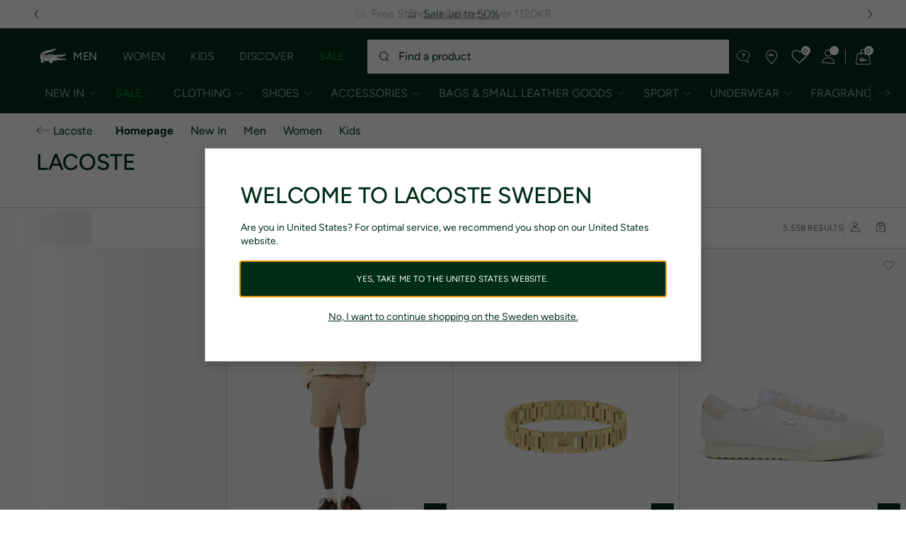

--- FILE ---
content_type: text/html;charset=UTF-8
request_url: https://www.lacoste.com/se/lacoste/
body_size: 40594
content:
<!DOCTYPE html>










































































<html lang="en" prefix="og: http://ogp.me/ns#"
class="no-js  non-critical-loading partials-loading   false js-hide-chatbot"
style="--optional:&quot; (Optional)&quot;;  "

>
<head>








<script>(function(w,d,s,l,i,params,defer){w[l]=w[l]||[];w[l].push({'gtm.start':
new Date().getTime(),event:'gtm.js'});var f=d.getElementsByTagName(s)[0],
j=d.createElement(s),dl=l!='dataLayer'?'&l='+l:'';j.async=!defer;j.defer=!!defer;j.src=
'https://www.googletagmanager.com/gtm.js?id='+i+dl+params;f.parentNode.insertBefore(j,f);
if(window.gtagData){var n=new Date,t=new Date;t.setTime(n.getTime()+864e5*30),document.cookie="gtagSessionId="+(window.gtagData.session_id)+";expires="+t.toGMTString()+";path=/";}
})(window,document,'script','dataLayer','GTM-PJVJS4V','', true);</script>
<noscript><iframe src="https://www.googletagmanager.com/ns.html?id=GTM-PJVJS4V"
height="0" width="0" style="display:none;visibility:hidden"></iframe></noscript>
































<meta charset="utf-8" />






<link rel="alternate" href="https://www.lacoste.com/ar/lacoste/" hreflang="es-ar" />



<link rel="alternate" href="https://www.lacoste.com/at/lacoste/" hreflang="de-at" />



<link rel="alternate" href="https://www.lacoste.com/be/fr/lacoste/" hreflang="fr-be" />



<link rel="alternate" href="https://www.lacoste.com/be/nl/lacoste/" hreflang="nl-be" />



<link rel="alternate" href="https://www.lacoste.com/br/pageurl/" hreflang="pt-br" />



<link rel="alternate" href="https://www.lacoste.com/ch/de/lacoste/" hreflang="de-ch" />



<link rel="alternate" href="https://www.lacoste.com/ch/it/lacoste/" hreflang="it-ch" />



<link rel="alternate" href="https://www.lacoste.com/ch/fr/lacoste/" hreflang="fr-ch" />



<link rel="alternate" href="https://www.lacoste.com/ch/en/lacoste/" hreflang="en-ch" />



<link rel="alternate" href="https://www.lacoste.com/cn/Lacoste/" hreflang="zh-cn" />



<link rel="alternate" href="https://www.lacoste.com/de/lacoste/" hreflang="de-de" />



<link rel="alternate" href="https://www.lacoste.com/dk/lacoste/" hreflang="en-dk" />



<link rel="alternate" href="https://www.lacoste.com/es/lacoste/" hreflang="es-es" />



<link rel="alternate" href="https://www.lacoste.com/fr/lacoste/" hreflang="fr-fr" />



<link rel="alternate" href="https://www.lacoste.com/gb/lacoste/" hreflang="en-gb" />



<link rel="alternate" href="https://www.lacoste.com/id/id/lacoste/" hreflang="id-id" />



<link rel="alternate" href="https://www.lacoste.com/id/en/lacoste/" hreflang="en-id" />



<link rel="alternate" href="https://www.lacoste.com/ie/lacoste/" hreflang="en-ie" />



<link rel="alternate" href="https://www.lacoste.com/it/lacoste/" hreflang="it-it" />



<link rel="alternate" href="https://www.lacoste.com/kr/lacoste/" hreflang="ko-kr" />



<link rel="alternate" href="https://www.lacoste.com/nl/lacoste/" hreflang="nl-nl" />



<link rel="alternate" href="https://www.lacoste.com/pt/lacoste/" hreflang="pt-pt" />



<link rel="alternate" href="https://www.lacoste.com/se/lacoste/" hreflang="en-se" />



<link rel="alternate" href="https://www.lacoste.com/ca/en/lacoste/" hreflang="en-ca" />



<link rel="alternate" href="https://www.lacoste.com/ca/fr/lacoste/" hreflang="fr-ca" />



<link rel="alternate" href="https://www.lacoste.com/mx/lacoste/" hreflang="es-mx" />



<link rel="alternate" href="https://www.lacoste.com/us/lacoste/" hreflang="en-us" />








<link rel="prev" href="https://www.lacoste.com/se/" />


<link rel="next" href="https://www.lacoste.com/se/" />


<link rel="canonical" href="https://www.lacoste.com/se/" />










<title>Polos, Clothing and Leather goods Online | Lacoste</title>




<meta name="description" content="Over 80 years of living life as a beautiful sport. Visit the new Lacoste digital boutique and discover our new collections and the iconic poloshirt." />





<meta name="viewport" content="width=device-width, initial-scale=1.0, minimum-scale=1.0" />





<meta name="apple-mobile-web-app-capable" content="yes" />





<meta name="theme-color" content="#ffffff" />





<meta name="msapplication-tap-highlight" content="no" />





<meta name="google-site-verification" content="oUwmx7IBI9qWigf1YpTjy4-x-jH3D-zgc72eGpOt3Es" />





<meta name="url" content="//www.lacoste.com/se/" />

















<link rel="apple-touch-icon" href="https://static1.lacoste.com/static/on/demandware.static/Sites-SE-Site/-/en_SE/dw2cf9f3a5/img/pwa/ios/icon-512x512.png">
<link rel="apple-touch-icon" sizes="152x152" href="https://static1.lacoste.com/static/on/demandware.static/Sites-SE-Site/-/en_SE/dw9848eef6/img/pwa/ios/icon-152x152.png" />
<link rel="apple-touch-icon" sizes="192x192" href="https://static1.lacoste.com/static/on/demandware.static/Sites-SE-Site/-/en_SE/dw7735b624/img/pwa/ios/icon-192x192.png" />
<link rel="apple-touch-icon" sizes="512x512" href="https://static1.lacoste.com/static/on/demandware.static/Sites-SE-Site/-/en_SE/dw2cf9f3a5/img/pwa/ios/icon-512x512.png" />
<link rel="icon" type="image/png" sizes="32x32" href="https://static1.lacoste.com/static/on/demandware.static/Sites-SE-Site/-/en_SE/dw232a6e0f/img/favicon-32x32.png" />
<link rel="icon" type="image/png" sizes="16x16" href="https://static1.lacoste.com/static/on/demandware.static/Sites-SE-Site/-/en_SE/dwf7e61ddb/img/favicon-16x16.png" />









<link rel="manifest" href="/se/appmanifest" />

<link href="https://static1.lacoste.com/static/on/demandware.static/Sites-SE-Site/-/en_SE/dw63d0c951/img/pwa/splashscreens/iphone5_splash.png" media="(device-width: 320px) and (device-height: 568px) and (-webkit-device-pixel-ratio: 2)" rel="apple-touch-startup-image" />
<link href="https://static1.lacoste.com/static/on/demandware.static/Sites-SE-Site/-/en_SE/dw82f6ab71/img/pwa/splashscreens/iphone6_splash.png" media="(device-width: 375px) and (device-height: 667px) and (-webkit-device-pixel-ratio: 2)" rel="apple-touch-startup-image" />
<link href="https://static1.lacoste.com/static/on/demandware.static/Sites-SE-Site/-/en_SE/dw6e83dff2/img/pwa/splashscreens/iphoneplus_splash.png" media="(device-width: 621px) and (device-height: 1104px) and (-webkit-device-pixel-ratio: 3)" rel="apple-touch-startup-image" />
<link href="https://static1.lacoste.com/static/on/demandware.static/Sites-SE-Site/-/en_SE/dw691e7b2f/img/pwa/splashscreens/iphonex_splash.png" media="(device-width: 375px) and (device-height: 812px) and (-webkit-device-pixel-ratio: 3)" rel="apple-touch-startup-image" />
<link href="https://static1.lacoste.com/static/on/demandware.static/Sites-SE-Site/-/en_SE/dw57910203/img/pwa/splashscreens/iphonexr_splash.png" media="(device-width: 414px) and (device-height: 896px) and (-webkit-device-pixel-ratio: 2)" rel="apple-touch-startup-image" />
<link href="https://static1.lacoste.com/static/on/demandware.static/Sites-SE-Site/-/en_SE/dw1d6eef8e/img/pwa/splashscreens/iphonexsmax_splash.png" media="(device-width: 414px) and (device-height: 896px) and (-webkit-device-pixel-ratio: 3)" rel="apple-touch-startup-image" />
<link href="https://static1.lacoste.com/static/on/demandware.static/Sites-SE-Site/-/en_SE/dwee831e80/img/pwa/splashscreens/ipad_splash.png" media="(device-width: 768px) and (device-height: 1024px) and (-webkit-device-pixel-ratio: 2)" rel="apple-touch-startup-image" />
<link href="https://static1.lacoste.com/static/on/demandware.static/Sites-SE-Site/-/en_SE/dw79e1ddca/img/pwa/splashscreens/ipadpro1_splash.png" media="(device-width: 834px) and (device-height: 1112px) and (-webkit-device-pixel-ratio: 2)" rel="apple-touch-startup-image" />
<link href="https://static1.lacoste.com/static/on/demandware.static/Sites-SE-Site/-/en_SE/dw266913cd/img/pwa/splashscreens/ipadpro3_splash.png" media="(device-width: 834px) and (device-height: 1194px) and (-webkit-device-pixel-ratio: 2)" rel="apple-touch-startup-image" />
<link href="https://static1.lacoste.com/static/on/demandware.static/Sites-SE-Site/-/en_SE/dw9c415315/img/pwa/splashscreens/ipadpro2_splash.png" media="(device-width: 1024px) and (device-height: 1366px) and (-webkit-device-pixel-ratio: 2)" rel="apple-touch-startup-image" />



<link rel="dns-prefetch" href="//www.googletagmanager.com" />
<link rel="dns-prefetch" href="//cdn.dynamicyield.com" />
<link rel="dns-prefetch" href="//st.dynamicyield.com" />
<link rel="dns-prefetch" href="//rcom.dynamicyield.com" />
<link rel="dns-prefetch" href="//s.go-mpulse.net" />


<link rel="preconnect" href="//image1.lacoste.com" crossorigin />
<link rel="preconnect" href="//cdn.dynamicyield.com" crossorigin />
<link rel="preconnect" href="//st.dynamicyield.com" crossorigin />
<link rel="preconnect" href="//rcom.dynamicyield.com" crossorigin />
<link rel="preconnect" href="//static1.lacoste.com" crossorigin />


<link rel="preload" href="https://static1.lacoste.com/static/on/demandware.static/Sites-SE-Site/-/en_SE/v1770020687792/js/framework/base/croco.js" as="script" crossorigin />
<link rel="preload" href="https://static1.lacoste.com/static/on/demandware.static/Sites-SE-Site/-/en_SE/v1770020687792/js/framework/base/config.js" as="script" crossorigin />
<link rel="preload" href="https://static1.lacoste.com/static/on/demandware.static/Sites-SE-Site/-/en_SE/v1770020687792/js/framework/base/loader.js" as="script" crossorigin />
<link rel="preload" href="https://static1.lacoste.com/static/on/demandware.static/Sites-SE-Site/-/en_SE/v1770020687792/js/framework/base/popin.js" as="script" crossorigin />
<link rel="preload" href="https://static1.lacoste.com/static/on/demandware.static/Sites-SE-Site/-/en_SE/v1770020687792/js/framework/base/mediator.js" as="script" crossorigin />


<link rel="preload" href="https://static1.lacoste.com/static/on/demandware.static/Sites-SE-Site/-/en_SE/v1770020687792/fonts/Figtree-VariableFont.woff2" as="font" type="font/woff2" crossorigin="anonymous" />






<link rel="stylesheet" href="https://static1.lacoste.com/static/on/demandware.static/Sites-SE-Site/-/en_SE/v1770020687792/css/critical/critical.css" />




<link rel="stylesheet" href="https://static1.lacoste.com/static/on/demandware.static/Sites-SE-Site/-/en_SE/v1770020687792/css/critical/plp-critical.css" />



<link rel="stylesheet" href="https://static1.lacoste.com/static/on/demandware.static/Sites-SE-Site/-/en_SE/v1770020687792/css/non-critical/non-critical.css" media="print" onload="this.media='all'; this.onload=null;" />
<noscript><link rel="stylesheet" href="https://static1.lacoste.com/static/on/demandware.static/Sites-SE-Site/-/en_SE/v1770020687792/css/non-critical/non-critical.css" /></noscript>



<link rel="stylesheet" href="https://static1.lacoste.com/static/on/demandware.static/Sites-SE-Site/-/en_SE/v1770020687792/css/non-critical/plp-non-critical.css" media="print" onload="this.media='all'; this.onload=null;" />
<noscript><link rel="stylesheet" href="https://static1.lacoste.com/static/on/demandware.static/Sites-SE-Site/-/en_SE/v1770020687792/css/non-critical/plp-non-critical.css" /></noscript>
















<script>
var criticalReady=function(){var a=!1,n=new Set;function r(){a=!0,n.forEach(function(a){a()}),n.clear()}return function c(){var t=1===c.arguments.length?c.arguments[0]:null;t?(n.add(t),a&&r()):(performance.mark("criticalReady_dispatch"),r())}}();
</script>







<script>window.provideResourceData=function(o){for(var w in window.Lacoste=window.Lacoste||{},o)window.Lacoste[w]=o[w]};</script>

    <script>window.webWorkerUrl="/on/demandware.store/Sites-SE-Site/en_SE/WebWorkerController-Show";</script>

<script itemprop="lacoste-resource" src="/on/demandware.store/Sites-SE-Site/en_SE/ResourceController-All?format=jsonp&amp;version=light&amp;callback=provideResourceData"></script>

<script src="https://static1.lacoste.com/static/on/demandware.static/Sites-SE-Site/-/en_SE/v1770020687792/js/polyfills/vh.fix.min.js"></script>







<script>if('serviceWorker' in navigator){navigator.serviceWorker.register('/se/serviceworker');}</script>


<script type="module" async src="https://static1.lacoste.com/static/on/demandware.static/Sites-SE-Site/-/en_SE/v1770020687792/js/critical/critical.js"></script>





<script>
const toucheventsClass="ontouchstart"in window||window.DocumentTouch&&document instanceof window.DocumentTouch?"touchevents":"no-touchevents",$documentElement=document.documentElement;$documentElement.classList.add(toucheventsClass),$documentElement.classList.remove("no-js"),$documentElement.classList.add("js");
</script>






<script>window.didomiConfig = {languages:{enabled:["en"],default:"en"}};window.gdprAppliesGlobally=true;(function(){function n(e){if(!window.frames[e]){if(document.body&&document.body.firstChild){var t=document.body;var r=document.createElement("iframe");r.style.display="none";r.name=e;r.title=e;t.insertBefore(r,t.firstChild)}
else{setTimeout(function(){n(e)},5)}}}function e(r,a,o,c,s){function e(e,t,r,n){if(typeof r!=="function"){return}if(!window[a]){window[a]=[]}var i=false;if(s){i=s(e,n,r)}if(!i){window[a].push({command:e,version:t,callback:r,parameter:n})}}e.stub=true;e.stubVersion=2;function t(n){if(!window[r]||window[r].stub!==true){return}if(!n.data){return}var i=typeof n.data==="string";var e;try{e=i?JSON.parse(n.data):n.data}catch(t){return}if(e[o]){var a=e[o];window[r](a.command,a.version,function(e,t){var r={};r[c]={returnValue:e,success:t,callId:a.callId};n.source.postMessage(i?JSON.stringify(r):r,"*")},a.parameter)}}if(typeof window[r]!=="function"){window[r]=e;if(window.addEventListener){window.addEventListener("message",t,false)}else{window.attachEvent("onmessage",t)}}}e("__tcfapi","__tcfapiBuffer","__tcfapiCall","__tcfapiReturn");n("__tcfapiLocator");(function(e,t){var r=document.createElement("link");r.rel="preconnect";r.as="script";var n=document.createElement("link");n.rel="dns-prefetch";n.as="script";var i=document.createElement("link");i.rel="preload";i.as="script";var a=document.createElement("script");a.id="spcloader";a.type="text/javascript";a["async"]=true;a.charset="utf-8";var o="https://sdk.privacy-center.org/"+e+"/loader.js?target_type=notice&target="+t;if(window.didomiConfig&&window.didomiConfig.user){var c=window.didomiConfig.user;var s=c.country;var d=c.region;if(s){o=o+"&country="+s;if(d){o=o+"&region="+d}}}r.href="https://sdk.privacy-center.org/";n.href="https://sdk.privacy-center.org/";i.href=o;a.src=o;var f=document.getElementsByTagName("script")[0];f.parentNode.insertBefore(r,f);f.parentNode.insertBefore(n,f);f.parentNode.insertBefore(i,f);f.parentNode.insertBefore(a,f)})('c4b94491-7507-4531-9592-bb109817d4ab', 'N9zycb9g')})();</script>



<script>
var consents = [];

consents.push('select_personalized_content');

consents.push('geolocation_data');

consents.push('create_content_profile');

consents.push('improve_products');

</script>


<script>window.didomiOnReady=window.didomiOnReady||[],window.didomiOnReady.push(function(){var i="didomiConsent",e=()=>{var e=window.Didomi&&consents.every(i=>window.Didomi.getUserConsentStatusForPurpose(i)),o=new Date,t=new Date;t.setTime(o.getTime()+864e5*(e?365:30)),document.cookie=i+"="+encodeURIComponent(e)+";expires="+t.toGMTString()+";path=/",document.cookie="didomiPurposes="+encodeURIComponent(window.didomiState?window.didomiState.didomiPurposesConsent:"")+";expires="+t.toGMTString()+";path=/",e||document.cookie.split(";").forEach(function(i){if(0===i.trim().indexOf("dwac")){var e=i.trim().split("=")[0];document.cookie=e+'=; expires=Thu, 01 Jan 1970 00:00:00 UTC; path=/;'}}),requestAnimationFrame(()=>{fetch(`/on/demandware.store/Sites-SE-Site/en_SE/Analytics-SetCookieConsent?consent=`+!!e)})};document.cookie.match(RegExp(i+"=[^;]+","i"))||e(),window.didomiEventListeners.push({event:"consent.changed",listener:function(){e()}})});</script>









<script defer type="module" src="https://static1.lacoste.com/static/on/demandware.static/Sites-SE-Site/-/en_SE/v1770020687792/js/non-critical/non-critical.js"></script>






<script defer type="module" src="https://static1.lacoste.com/static/on/demandware.static/Sites-SE-Site/-/en_SE/v1770020687792/js/non-critical/plp-non-critical.js"></script>

















<script>window.dyInit=function(e){if(window.DY&&window.DY.recommendationContext)return!1;window.DY=window.DY||{},DY.recommendationContext=e;var dySectionId = '8770075'; var n=document.createElement("script");n.defer=1,n.src="//cdn.dynamicyield.com/api/" + dySectionId + "/api_dynamic.js";var d=document.createElement("script");d.defer=1,d.src="//cdn.dynamicyield.com/api/" + dySectionId + "/api_static.js",document.querySelector("head").appendChild(n),document.querySelector("head").appendChild(d)};</script>



<script>window.DY = window.DY || {}; window.DY.userActiveConsent = {accepted: false};</script>

<script defer src="/on/demandware.store/Sites-SE-Site/en_SE/ContextController-GetDynamicYieldData?cgid=Lacoste&amp;type=category&amp;format=jsonp&amp;callback=dyInit"></script>












<script type="text/javascript">
window.a11y = {
labels: {"NAV.PREVIOUS":"Back to the previous menu","POPIN.CLOSE_NOTIFICATION":"Close this notification adding to cart","POPIN.CLOSE_GENERIC":"Close","POPIN.CLOSE_MENU":"Close the menu","POPIN.CLOSE_ZOOM":"Close the zoom window","FILTERS.SELECT_COLOR":"Select this color","FILTERS.SELECTED_COLOR":"Selected color","FILTERS.SELECT":"Select","FILTERS.SELECTED":"Selected","PRICES.SALES_PRICE":"Price after discount: {0}","PRICES.STANDARD_PRICE":"Original price before discount: {0}","SEARCH.FILTER_GROUP":"{0} Filter Group","SEARCH.SORT_GROUP":"Sort the results","GALLERY_PDP.GALLERY_PAGINATION":"Image {0} of {1}","PDP.COLOR_SELECTOR":"List of variations","PDP.COLOR_SELECTED":"selected","PDP.MORE_VARIATIONS":"View {0} additional variations"}
};
</script>

<script type="text/javascript">//<!--
/* <![CDATA[ (head-active_data.js) */
var dw = (window.dw || {});
dw.ac = {
    _analytics: null,
    _events: [],
    _category: "",
    _searchData: "",
    _anact: "",
    _anact_nohit_tag: "",
    _analytics_enabled: "false",
    _timeZone: "Europe/Lisbon",
    _capture: function(configs) {
        if (Object.prototype.toString.call(configs) === "[object Array]") {
            configs.forEach(captureObject);
            return;
        }
        dw.ac._events.push(configs);
    },
	capture: function() { 
		dw.ac._capture(arguments);
		// send to CQ as well:
		if (window.CQuotient) {
			window.CQuotient.trackEventsFromAC(arguments);
		}
	},
    EV_PRD_SEARCHHIT: "searchhit",
    EV_PRD_DETAIL: "detail",
    EV_PRD_RECOMMENDATION: "recommendation",
    EV_PRD_SETPRODUCT: "setproduct",
    applyContext: function(context) {
        if (typeof context === "object" && context.hasOwnProperty("category")) {
        	dw.ac._category = context.category;
        }
        if (typeof context === "object" && context.hasOwnProperty("searchData")) {
        	dw.ac._searchData = context.searchData;
        }
    },
    setDWAnalytics: function(analytics) {
        dw.ac._analytics = analytics;
    },
    eventsIsEmpty: function() {
        return 0 == dw.ac._events.length;
    }
};
/* ]]> */
// -->
</script>
<script type="text/javascript">//<!--
/* <![CDATA[ (head-cquotient.js) */
var CQuotient = window.CQuotient = {};
CQuotient.clientId = 'aaqm-SE';
CQuotient.realm = 'AAQM';
CQuotient.siteId = 'SE';
CQuotient.instanceType = 'prd';
CQuotient.locale = 'en_SE';
CQuotient.fbPixelId = '__UNKNOWN__';
CQuotient.activities = [];
CQuotient.cqcid='';
CQuotient.cquid='';
CQuotient.cqeid='';
CQuotient.cqlid='';
CQuotient.apiHost='api.cquotient.com';
/* Turn this on to test against Staging Einstein */
/* CQuotient.useTest= true; */
CQuotient.useTest = ('true' === 'false');
CQuotient.initFromCookies = function () {
	var ca = document.cookie.split(';');
	for(var i=0;i < ca.length;i++) {
	  var c = ca[i];
	  while (c.charAt(0)==' ') c = c.substring(1,c.length);
	  if (c.indexOf('cqcid=') == 0) {
		CQuotient.cqcid=c.substring('cqcid='.length,c.length);
	  } else if (c.indexOf('cquid=') == 0) {
		  var value = c.substring('cquid='.length,c.length);
		  if (value) {
		  	var split_value = value.split("|", 3);
		  	if (split_value.length > 0) {
			  CQuotient.cquid=split_value[0];
		  	}
		  	if (split_value.length > 1) {
			  CQuotient.cqeid=split_value[1];
		  	}
		  	if (split_value.length > 2) {
			  CQuotient.cqlid=split_value[2];
		  	}
		  }
	  }
	}
}
CQuotient.getCQCookieId = function () {
	if(window.CQuotient.cqcid == '')
		window.CQuotient.initFromCookies();
	return window.CQuotient.cqcid;
};
CQuotient.getCQUserId = function () {
	if(window.CQuotient.cquid == '')
		window.CQuotient.initFromCookies();
	return window.CQuotient.cquid;
};
CQuotient.getCQHashedEmail = function () {
	if(window.CQuotient.cqeid == '')
		window.CQuotient.initFromCookies();
	return window.CQuotient.cqeid;
};
CQuotient.getCQHashedLogin = function () {
	if(window.CQuotient.cqlid == '')
		window.CQuotient.initFromCookies();
	return window.CQuotient.cqlid;
};
CQuotient.trackEventsFromAC = function (/* Object or Array */ events) {
try {
	if (Object.prototype.toString.call(events) === "[object Array]") {
		events.forEach(_trackASingleCQEvent);
	} else {
		CQuotient._trackASingleCQEvent(events);
	}
} catch(err) {}
};
CQuotient._trackASingleCQEvent = function ( /* Object */ event) {
	if (event && event.id) {
		if (event.type === dw.ac.EV_PRD_DETAIL) {
			CQuotient.trackViewProduct( {id:'', alt_id: event.id, type: 'raw_sku'} );
		} // not handling the other dw.ac.* events currently
	}
};
CQuotient.trackViewProduct = function(/* Object */ cqParamData){
	var cq_params = {};
	cq_params.cookieId = CQuotient.getCQCookieId();
	cq_params.userId = CQuotient.getCQUserId();
	cq_params.emailId = CQuotient.getCQHashedEmail();
	cq_params.loginId = CQuotient.getCQHashedLogin();
	cq_params.product = cqParamData.product;
	cq_params.realm = cqParamData.realm;
	cq_params.siteId = cqParamData.siteId;
	cq_params.instanceType = cqParamData.instanceType;
	cq_params.locale = CQuotient.locale;
	
	if(CQuotient.sendActivity) {
		CQuotient.sendActivity(CQuotient.clientId, 'viewProduct', cq_params);
	} else {
		CQuotient.activities.push({activityType: 'viewProduct', parameters: cq_params});
	}
};
/* ]]> */
// -->
</script>









<script>
function deepCopy(e){if("object"!=typeof e||null===e)return e;let r,n;if(e instanceof Array){let t;for(r=[],n=0,t=e.length;n<t;n++)r[n]=deepCopy(e[n]);return r}for(n in r={},e)e.hasOwnProperty(n)&&(r[n]=deepCopy(e[n]));return r}
function sendDatalayerEvent(e){window.dataLayer=window.dataLayer||[],window.dataLayer.push(e),window.Lacoste&&window.Lacoste.siteprefs&&window.Lacoste.siteprefs.IS_DEV_MODE&&console.log("%c[***TRACKING***]","color: #b70e60; font-weight: bold",e)}
</script>
















































<script type="text/javascript">
const pageViewData = {};

Object.assign(pageViewData, {"page_data":{"environment":"prod","country":"SE","language":"en","name":"Lacoste","category":"category","subcategory":"category list"}});
Object.assign(pageViewData, {"user_data":{"user_type":"guest","login_status":false}});
const serverSideTrackingUrls = {};
Object.assign(serverSideTrackingUrls, {"sendSelectItemEventUrl":"/on/demandware.store/Sites-SE-Site/en_SE/Context-SendSelectItemEvent?type=category&id=Lacoste","sendKleepTrackingUrl":"/on/demandware.store/Sites-SE-Site/en_SE/Kleep-SendTracking"});
window.serverSideTrackingUrls = serverSideTrackingUrls;

sendDatalayerEvent({'event': 'page_view', ...pageViewData});
window.pageViewData = deepCopy(pageViewData);
</script>

















<style>
.tile-swatches-enabled--hidden {display: none !important;}

</style>



<script>(window.BOOMR_mq=window.BOOMR_mq||[]).push(["addVar",{"rua.upush":"false","rua.cpush":"false","rua.upre":"false","rua.cpre":"false","rua.uprl":"false","rua.cprl":"false","rua.cprf":"false","rua.trans":"SJ-963dcb78-e4c2-438d-8f91-5babc61226e0","rua.cook":"false","rua.ims":"false","rua.ufprl":"false","rua.cfprl":"false","rua.isuxp":"false","rua.texp":"norulematch","rua.ceh":"false","rua.ueh":"false","rua.ieh.st":"0"}]);</script>
                              <script>!function(e){var n="https://s.go-mpulse.net/boomerang/";if("False"=="True")e.BOOMR_config=e.BOOMR_config||{},e.BOOMR_config.PageParams=e.BOOMR_config.PageParams||{},e.BOOMR_config.PageParams.pci=!0,n="https://s2.go-mpulse.net/boomerang/";if(window.BOOMR_API_key="RM58L-XX742-PYGAX-LWS3F-XDSUD",function(){function e(){if(!r){var e=document.createElement("script");e.id="boomr-scr-as",e.src=window.BOOMR.url,e.async=!0,o.appendChild(e),r=!0}}function t(e){r=!0;var n,t,a,i,d=document,O=window;if(window.BOOMR.snippetMethod=e?"if":"i",t=function(e,n){var t=d.createElement("script");t.id=n||"boomr-if-as",t.src=window.BOOMR.url,BOOMR_lstart=(new Date).getTime(),e=e||d.body,e.appendChild(t)},!window.addEventListener&&window.attachEvent&&navigator.userAgent.match(/MSIE [67]\./))return window.BOOMR.snippetMethod="s",void t(o,"boomr-async");a=document.createElement("IFRAME"),a.src="about:blank",a.title="",a.role="presentation",a.loading="eager",i=(a.frameElement||a).style,i.width=0,i.height=0,i.border=0,i.display="none",o.appendChild(a);try{O=a.contentWindow,d=O.document.open()}catch(_){n=document.domain,a.src="javascript:var d=document.open();d.domain='"+n+"';void 0;",O=a.contentWindow,d=O.document.open()}if(n)d._boomrl=function(){this.domain=n,t()},d.write("<bo"+"dy onload='document._boomrl();'>");else if(O._boomrl=function(){t()},O.addEventListener)O.addEventListener("load",O._boomrl,!1);else if(O.attachEvent)O.attachEvent("onload",O._boomrl);d.close()}function a(e){window.BOOMR_onload=e&&e.timeStamp||(new Date).getTime()}if(!window.BOOMR||!window.BOOMR.version&&!window.BOOMR.snippetExecuted){window.BOOMR=window.BOOMR||{},window.BOOMR.snippetStart=(new Date).getTime(),window.BOOMR.snippetExecuted=!0,window.BOOMR.snippetVersion=14,window.BOOMR.url=n+"RM58L-XX742-PYGAX-LWS3F-XDSUD";var i=document.currentScript||document.getElementsByTagName("script")[0],o=i.parentNode,r=!1,d=document.createElement("link");if(d.relList&&"function"==typeof d.relList.supports&&d.relList.supports("preload")&&"as"in d)window.BOOMR.snippetMethod="p",d.href=window.BOOMR.url,d.rel="preload",d.as="script",d.addEventListener("load",e),d.addEventListener("error",function(){t(!0)}),setTimeout(function(){if(!r)t(!0)},3e3),BOOMR_lstart=(new Date).getTime(),o.appendChild(d);else t(!1);if(window.addEventListener)window.addEventListener("load",a,!1);else if(window.attachEvent)window.attachEvent("onload",a)}}(),"".length>0)if(e&&"performance"in e&&e.performance&&"function"==typeof e.performance.setResourceTimingBufferSize)e.performance.setResourceTimingBufferSize();!function(){if(BOOMR=e.BOOMR||{},BOOMR.plugins=BOOMR.plugins||{},!BOOMR.plugins.AK){var n="false"=="true"?1:0,t="",a="aojuddaxyyddy2mamiyq-f-8d2afd138-clientnsv4-s.akamaihd.net",i="false"=="true"?2:1,o={"ak.v":"39","ak.cp":"922378","ak.ai":parseInt("235280",10),"ak.ol":"0","ak.cr":9,"ak.ipv":4,"ak.proto":"h2","ak.rid":"b8957","ak.r":37607,"ak.a2":n,"ak.m":"dsca","ak.n":"essl","ak.bpcip":"3.147.65.0","ak.cport":38498,"ak.gh":"23.198.5.62","ak.quicv":"","ak.tlsv":"tls1.3","ak.0rtt":"","ak.0rtt.ed":"","ak.csrc":"-","ak.acc":"","ak.t":"1770021425","ak.ak":"hOBiQwZUYzCg5VSAfCLimQ==39ff4AbCf3I55E8z5u/fjKo0gRea5d3Cuc3Xh5ATCXJ3Gc8e2/eMUWlhLwxORSu8OqW7xUrO6enoDtx0KZvx+bVk5A0bb+PYpgXYcJGHeX9CJB8w2gFid9eF+Vsv7VMeol27KvlJ2M6G7rqd0nhVgpc8VtdqMVe+w+y1kaK0ChAvqXbHE5etyDbdxvtxR4ukfUbRtOTNfAxZhEbqdjjlQOMDuP09iq2PIzkIYmIVUA5YPdOtnaSsTX5/PKctLwR/KCdYl5oKRCySyVI814rZCCO3L3QqpIpDX+zMlNhBEw305oslbJY8K1MKihBftzGlg8tPH9gAj3+zi3kjpR098NNdkwrOzfvCDD3rwpfUXL5KUda7tX8ql7EybHn0TiES3igbBj+1tGAtsEbcQ3si5h56UfuckRHu5ldISqBjiSU=","ak.pv":"743","ak.dpoabenc":"","ak.tf":i};if(""!==t)o["ak.ruds"]=t;var r={i:!1,av:function(n){var t="http.initiator";if(n&&(!n[t]||"spa_hard"===n[t]))o["ak.feo"]=void 0!==e.aFeoApplied?1:0,BOOMR.addVar(o)},rv:function(){var e=["ak.bpcip","ak.cport","ak.cr","ak.csrc","ak.gh","ak.ipv","ak.m","ak.n","ak.ol","ak.proto","ak.quicv","ak.tlsv","ak.0rtt","ak.0rtt.ed","ak.r","ak.acc","ak.t","ak.tf"];BOOMR.removeVar(e)}};BOOMR.plugins.AK={akVars:o,akDNSPreFetchDomain:a,init:function(){if(!r.i){var e=BOOMR.subscribe;e("before_beacon",r.av,null,null),e("onbeacon",r.rv,null,null),r.i=!0}return this},is_complete:function(){return!0}}}}()}(window);</script></head>
<body>


<script>!function(){var t=document.documentElement.offsetWidth?window.innerWidth-document.documentElement.offsetWidth:0;document.documentElement.style.setProperty('--scrollbar-width',t+'px')}();</script>


<script>performance.mark('body_start');</script>






<ul class="skip-links l-padding--small padding-1 font-medium" tabindex="-1">

<li class="">
<a href="#main-content" class="skip-link l-inline-block" role="button">
Go to content
</a>
</li>

<li class="no-tab no-mob">
<a href="#main-menu" class="skip-link l-inline-block" role="button">
Go to menu
</a>
</li>

<li class="">
<a href="#search-input" class="skip-link l-inline-block" role="button">
Go to search panel
</a>
</li>

<li class="">
<a href="#menu-icons" class="skip-link l-inline-block" role="button">
Go to customer menu
</a>
</li>

</ul>







    
	 


	


















































<script>document.documentElement.style.setProperty('--top-banner-height', '40px');</script>
<div class="js-top-banner top-banner l-fixed l-no-top" aria-labelledby="top-banner-heading">
<h2 id="top-banner-heading" class="visually-hidden">Information Banners</h2>

<button
aria-label="Previous Banner"
class="js-top-banner-arrow js-top-banner-prev top-banner-arrow l-absolute flex flex--centered l-fill-height cell-2 cell-m-3 text-white above">






<svg role="presentation"
class="icon-svg  large-icon"



>
<use xmlns:xlink="http://www.w3.org/1999/xlink" xlink:href="/on/demandware.static/Sites-SE-Site/-/en_SE/v1770020687792/img/svg/non-critical.svg#icon-chevron-left"></use>
</svg>



</button>

















































<div
class="js-top-banner-container grid l-overlay padding-2 padding-m-3 flex flex--align-center fade-out text-center font-medium bg-white text-primary"
id="Dynamic_Top_Banner_PLP_Message1_DACH"
data-theme="text-primary"

>
<div class="js-top-banner-wrapper js-top-banner-tracking l-fill-width l-fill-height l-relative l-overflow-hidden" data-tracking-data="{&quot;creative_name&quot;:&quot;TopBanner_PLP1_dach&quot;,&quot;creative_slot&quot;:&quot;PLP1&quot;,&quot;promotion_id&quot;:&quot;Top banner PLP1DACH&quot;,&quot;promotion_name&quot;:&quot;DACH&quot;}" data-id="Dynamic_Top_Banner_PLP_Message1_DACH">
<div class="js-top-banner-scroll l-absolute banner-content flex flex--centered nowrap l-flex-nowrap inline-markdown-wrapper above">








<svg role="presentation"
class="icon-svg l-hmargin--small"



>
<use xmlns:xlink="http://www.w3.org/1999/xlink" xlink:href="/on/demandware.static/Sites-SE-Site/-/en_SE/v1770020687792/img/svg/non-critical.svg#icon-discount"></use>
</svg>




<div><p><a href="//www.lacoste.com/se/lacoste/sale-se/" class="js-markdown-link reverse-link">Sale up to 50% </a></p></div>
</div>
</div>
</div>


















































<div
class="js-top-banner-container grid l-overlay padding-2 padding-m-3 flex flex--align-center fade-out text-center font-medium bg-white text-primary"
id="Dynamic_Top_Banner_PLP_Message3_DACH"
data-theme="text-primary"

>
<div class="js-top-banner-wrapper js-top-banner-tracking l-fill-width l-fill-height l-relative l-overflow-hidden" data-tracking-data="{&quot;creative_name&quot;:&quot;TopBanner_PLP3_dach&quot;,&quot;creative_slot&quot;:&quot;PLP3&quot;,&quot;promotion_id&quot;:&quot;Top banner PLP3DACH&quot;,&quot;promotion_name&quot;:&quot;DACH&quot;}" data-id="Dynamic_Top_Banner_PLP_Message3_DACH">
<div class="js-top-banner-scroll l-absolute banner-content flex flex--centered nowrap l-flex-nowrap inline-markdown-wrapper above">








<svg role="presentation"
class="icon-svg l-hmargin--small"



>
<use xmlns:xlink="http://www.w3.org/1999/xlink" xlink:href="/on/demandware.static/Sites-SE-Site/-/en_SE/v1770020687792/img/svg/non-critical.svg#icon-delivery"></use>
</svg>




<div><p>Free Standard Delivery over 1120KR</p></div>
</div>
</div>
</div>




<button
aria-label="Next Banner"
class="js-top-banner-arrow js-top-banner-next top-banner-arrow top-banner--next l-absolute flex flex--centered l-fill-height cell-2 cell-m-3 text-white above">






<svg role="presentation"
class="icon-svg  large-icon"



>
<use xmlns:xlink="http://www.w3.org/1999/xlink" xlink:href="/on/demandware.static/Sites-SE-Site/-/en_SE/v1770020687792/img/svg/non-critical.svg#icon-chevron-right"></use>
</svg>



</button>

</div>

 
	




















































<header role="banner" class="headerrefit padding-d-1 flex flex--align-center js-header">
<div class="headerrefit-logo logo">














































<a class="l-block checkout-v1-logo " href="/se/">







<svg role="presentation"
class="icon-svg icon-logo-crocodile"


viewBox="0 0 50 23"
>
<use xmlns:xlink="http://www.w3.org/1999/xlink" xlink:href="/on/demandware.static/Sites-SE-Site/-/en_SE/v1770020687792/img/svg/critical.svg#icon-crocodile"></use>
</svg>




</a>
</div>



<button
class="js-burger-button headerrefit-burger no-desk burger flex cursor-pointer "
type="button" aria-label="Open main menu"
data-aria-open-label="Open main menu"
data-aria-close-label="Close main menu">
<span class="burger-box flex l-relative">
<span class="burger-inner l-block"></span>
</span>
</button>

<nav class="headerrefit-nav js-menu-main" id="main-menu" tabindex="-1">























































<div data-menu=""
class="js-nav-cookie mt-horizontal-scroll l-overflow-without-scrollbar header-collapsing-nav-wrapper l-display-grid">
<ul role="menubar" id="js-main-nav" class="main-nav flex flex--align-center"
aria-label="Main navigation">


<li
class="js-submenu-disclosure main-nav-item flex flex--align-center flex-mt--align-self-end is-active">





















<a
class="main-nav-link font-d-medium d-upper-case font-large flex flex--align-center has-submenu"
href="//www.lacoste.com/se/men.html"







data-area='header level 1' data-id='Lacoste_Men'
>
Men
</a>




<button
class="js-primary-disclosure-trigger main-nav-button font-d-medium d-upper-case font-large flex flex--align-center"
aria-haspopup="true" aria-expanded="true"
aria-label="Open Men&rsquo;s submenu"
aria-controls="submenu-Lacoste_Men"  data-area="header level 1"
data-id="Lacoste_Men">
<span aria-hidden="true" class="d-visually-hidden">
Men
</span>






<svg role="presentation"
class="icon-svg main-nav-chevron medium-icon"
aria-hidden="true"


>
<use xmlns:xlink="http://www.w3.org/1999/xlink" xlink:href="/on/demandware.static/Sites-SE-Site/-/en_SE/v1770020687792/img/svg/non-critical.svg#icon-chevron-down"></use>
</svg>



</button>
<div data-scroll-mask-viewport="desktopOnly" id="submenu-Lacoste_Men"
class="js-nav-scrolltop-on-open js-horizontal-scroll-mask nav-submenu horizontal-scroll-mask">
<ul role="menu"
aria-label="Men&rsquo;s submenu"
class="js-nav-submenu-scroller js-nav-level-2 js-scroller horizontal-scroll-mask-scroller l-overflow-without-scrollbar nav-submenu-list flex flex--align-center font-medium">

<li class="nav-submenu-item nav-submenu-item--home flex flex--align-center no-desk">


















<a
class="nav-submenu-button font-d-medium flex font-bold flex--align-center"
href="//www.lacoste.com/se/men.html"







data-area='header level 1' data-id='Lacoste_Men'
>
See the Men&rsquo;s Collection
</a>


</li>







<li
class="js-panel-disclosure nav-submenu-item flex flex--align-center">

<button data-area="header level 2" data-id="Lacoste_Men_New_In"
aria-haspopup="true" aria-expanded="false"
data-aria-open-label="Open Men/New In&rsquo;s submenu"
data-aria-close-label="Close Men/New In&rsquo;s submenu" aria-label="Open Men/New In&rsquo;s submenu"
aria-controls="panel-Lacoste_Men_New_In" 
class="js-primary-disclosure-trigger nav-submenu-button font-d-medium upper-case d-upper-case flex font-bold flex--align-center">
<span aria-hidden="true" class="m-white-space-wrap text-m-left">
New In</span>
<span class="nav-submenu-chevron flex flex--align-center">






<svg role="presentation"
class="icon-svg  medium-icon"
aria-hidden="true"


>
<use xmlns:xlink="http://www.w3.org/1999/xlink" xlink:href="/on/demandware.static/Sites-SE-Site/-/en_SE/v1770020687792/img/svg/non-critical.svg#icon-chevron-down"></use>
</svg>



</span>
</button>
<section role="menu"
aria-label="Men/New In&rsquo;s submenu"
id="panel-Lacoste_Men_New_In"
class="js-nav-scrolltop-on-open nav-panel font-medium">
<button class="nav-panel-close-button" aria-haspopup="true"
aria-expanded="false" aria-controls="panel-Lacoste_Men_New_In"
aria-label="Close Men/New In&rsquo;s submenu">
<span aria-hidden="true" class="nav-panel-back-icon">






<svg role="presentation"
class="icon-svg nav-panel-arrow-svg xlarge-icon"
aria-hidden="true"


>
<use xmlns:xlink="http://www.w3.org/1999/xlink" xlink:href="/on/demandware.static/Sites-SE-Site/-/en_SE/v1770020687792/img/svg/non-critical.svg#icon-back-arrow"></use>
</svg>



</span>
<span aria-hidden="true" class="nav-panel-back-prev-category-label">
Men&nbsp;/&nbsp;
</span>
<span aria-hidden="true" class="nav-panel-back-category-label">
New In
</span>
</button>


<ul class="nav-panel-column custom-scrollbar nav-panel-column--tags">

<li class="js-tag-item nav-panel-item flex flex--align-center"


>



















<a
class="nav-panel-tag-link font-medium upper-case flex flex--align-center"
href="//www.lacoste.com/se/lacoste/men/new-in/"







data-area='header thematics' data-id='Lacoste_Men_New_In'
>
See All Men&#39;s new in
</a>


</li>

<li class="js-tag-item nav-panel-item flex flex--align-center"


>



















<a
class="nav-panel-tag-link font-medium upper-case flex flex--align-center"
href="/se/lacoste/bestsellers-dach/men/"




data-type="category"


data-area='header thematics' data-id='Lacoste_Hidden_SelectionBestsellers_DACH_Men'
>
Bestsellers
</a>


</li>

</ul>




<ul class="nav-panel-column nav-panel-column--children l-overflow-without-scrollbar">


<li class="js-check-online nav-panel-item flex flex--align-center"  >


















<a
class="nav-panel-link font-medium"
href="//www.lacoste.com/se/lacoste/men/new-in/clothing/"







data-area='header level 3' data-id='Lacoste_Men_New_In_Clothing'
>
Clothing
</a>


</li>


<li class="js-check-online nav-panel-item flex flex--align-center"  >


















<a
class="nav-panel-link font-medium"
href="//www.lacoste.com/se/lacoste/men/new-in/shoes/"







data-area='header level 3' data-id='Lacoste_Men_New_In_Shoes'
>
Shoes
</a>


</li>


<li class="js-check-online nav-panel-item flex flex--align-center"  >


















<a
class="nav-panel-link font-medium"
href="//www.lacoste.com/se/lacoste/men/new-in/bags-small-leather-goods/"







data-area='header level 3' data-id='Lacoste_Men_New_In_LeatherGoods'
>
Bags &amp; Small leather goods
</a>


</li>


<li class="js-check-online nav-panel-item flex flex--align-center"  >


















<a
class="nav-panel-link font-medium"
href="//www.lacoste.com/se/lacoste/men/new-in/accessories/"







data-area='header level 3' data-id='Lacoste_Men_New_In_Accessories'
>
Accessories
</a>


</li>

</ul>








































<a class="js-select-promotion nav-panel-column nav-panel-column--push-image js-check-online js-push-menu-element  "
href="/se/lacoste/men/new-in/"




data-type="category"

  data-area='header promotion' data-id=Dynamic_Menu_Push_Lacoste_Men_New_In_1>









<div class=" nav-panel-push-image-wrapper l-aspect-ratio-mt--1 l-relative js-loading-skeleton image-skeleton">
<picture class="pict img-cover img-cover--center image-skeleton">



<source media="(min-width:1920px)" srcset="//image1.lacoste.com/dw/image/v2/AAQM_PRD/on/demandware.static/Sites-SE-Site/Library-Sites-LacosteContent/en_SE/dw39a576ee/ss26/push-menu/20260128/6A-chapter1R1-men-ss26-desk.jpg?imwidth=1080&amp;impolicy=custom 1x, //image1.lacoste.com/dw/image/v2/AAQM_PRD/on/demandware.static/Sites-SE-Site/Library-Sites-LacosteContent/en_SE/dw39a576ee/ss26/push-menu/20260128/6A-chapter1R1-men-ss26-desk.jpg?imwidth=2160&amp;impolicy=custom 2x">



<source media="(min-width:1501px)" srcset="//image1.lacoste.com/dw/image/v2/AAQM_PRD/on/demandware.static/Sites-SE-Site/Library-Sites-LacosteContent/en_SE/dw39a576ee/ss26/push-menu/20260128/6A-chapter1R1-men-ss26-desk.jpg?imwidth=840&amp;impolicy=custom 1x, //image1.lacoste.com/dw/image/v2/AAQM_PRD/on/demandware.static/Sites-SE-Site/Library-Sites-LacosteContent/en_SE/dw39a576ee/ss26/push-menu/20260128/6A-chapter1R1-men-ss26-desk.jpg?imwidth=1680&amp;impolicy=custom 2x">



<source media="(min-width:1191px)" srcset="//image1.lacoste.com/dw/image/v2/AAQM_PRD/on/demandware.static/Sites-SE-Site/Library-Sites-LacosteContent/en_SE/dw39a576ee/ss26/push-menu/20260128/6A-chapter1R1-men-ss26-desk.jpg?imwidth=660&amp;impolicy=custom 1x, //image1.lacoste.com/dw/image/v2/AAQM_PRD/on/demandware.static/Sites-SE-Site/Library-Sites-LacosteContent/en_SE/dw39a576ee/ss26/push-menu/20260128/6A-chapter1R1-men-ss26-desk.jpg?imwidth=1340&amp;impolicy=custom 2x">



<source media="(min-width:768px)" srcset="//image1.lacoste.com/dw/image/v2/AAQM_PRD/on/demandware.static/Sites-SE-Site/Library-Sites-LacosteContent/en_SE/dw39a576ee/ss26/push-menu/20260128/6A-chapter1R1-men-ss26-desk.jpg?imwidth=760&amp;impolicy=custom 1x, //image1.lacoste.com/dw/image/v2/AAQM_PRD/on/demandware.static/Sites-SE-Site/Library-Sites-LacosteContent/en_SE/dw39a576ee/ss26/push-menu/20260128/6A-chapter1R1-men-ss26-desk.jpg?imwidth=1540&amp;impolicy=custom 2x">



<source media="(min-width:375px)" srcset="//image1.lacoste.com/dw/image/v2/AAQM_PRD/on/demandware.static/Sites-SE-Site/Library-Sites-LacosteContent/en_SE/dw0d8d9a34/ss26/push-menu/20260128/6A-chapter1R1-men-ss26-mob.jpg?imwidth=380&amp;impolicy=custom 1x, //image1.lacoste.com/dw/image/v2/AAQM_PRD/on/demandware.static/Sites-SE-Site/Library-Sites-LacosteContent/en_SE/dw0d8d9a34/ss26/push-menu/20260128/6A-chapter1R1-men-ss26-mob.jpg?imwidth=760&amp;impolicy=custom 2x">





<img

loading="lazy"

alt="SS26-Men-Newin"
width="100%"
height="auto"

src="//image1.lacoste.com/dw/image/v2/AAQM_PRD/on/demandware.static/Sites-SE-Site/Library-Sites-LacosteContent/en_SE/dw0d8d9a34/ss26/push-menu/20260128/6A-chapter1R1-men-ss26-mob.jpg?imwidth=320&amp;impolicy=custom"


class="img-cover img-cover--center image-skeleton"




/>

</picture>
</div>


<span class="nav-panel-push-link font-medium upper-case">
New In
</span>

</a>







</section>
<button class="nav-panel-overlay" aria-haspopup="true"
aria-label="Close Men/New In&rsquo;s submenu" aria-expanded="false"
aria-controls="panel-Lacoste_Men_New_In">
</button>

</li>







<li
class="js-panel-disclosure nav-submenu-item flex flex--align-center">

<button data-area="header level 2" data-id="Lacoste_Men_Sale_DE"
aria-haspopup="true" aria-expanded="false"
data-aria-open-label="Open Men/Sale&rsquo;s submenu"
data-aria-close-label="Close Men/Sale&rsquo;s submenu" aria-label="Open Men/Sale&rsquo;s submenu"
aria-controls="panel-Lacoste_Men_Sale_DE" style=color:#09D458
class="js-primary-disclosure-trigger nav-submenu-button font-d-medium upper-case d-upper-case flex font-bold flex--align-center">
<span aria-hidden="true" class="m-white-space-wrap text-m-left">
Sale</span>
<span class="nav-submenu-chevron flex flex--align-center">






<svg role="presentation"
class="icon-svg  medium-icon"
aria-hidden="true"


>
<use xmlns:xlink="http://www.w3.org/1999/xlink" xlink:href="/on/demandware.static/Sites-SE-Site/-/en_SE/v1770020687792/img/svg/non-critical.svg#icon-chevron-down"></use>
</svg>



</span>
</button>
<section role="menu"
aria-label="Men/Sale&rsquo;s submenu"
id="panel-Lacoste_Men_Sale_DE"
class="js-nav-scrolltop-on-open nav-panel font-medium">
<button class="nav-panel-close-button" aria-haspopup="true"
aria-expanded="false" aria-controls="panel-Lacoste_Men_Sale_DE"
aria-label="Close Men/Sale&rsquo;s submenu">
<span aria-hidden="true" class="nav-panel-back-icon">






<svg role="presentation"
class="icon-svg nav-panel-arrow-svg xlarge-icon"
aria-hidden="true"


>
<use xmlns:xlink="http://www.w3.org/1999/xlink" xlink:href="/on/demandware.static/Sites-SE-Site/-/en_SE/v1770020687792/img/svg/non-critical.svg#icon-back-arrow"></use>
</svg>



</span>
<span aria-hidden="true" class="nav-panel-back-prev-category-label">
Men&nbsp;/&nbsp;
</span>
<span aria-hidden="true" class="nav-panel-back-category-label">
Sale
</span>
</button>


<ul class="nav-panel-column custom-scrollbar nav-panel-column--tags">

<li class="js-tag-item nav-panel-item flex flex--align-center"


>



















<a
class="nav-panel-tag-link font-medium upper-case flex flex--align-center"
href="//www.lacoste.com/se/lacoste/sale-se/men/"







data-area='header thematics' data-id='Lacoste_Men_Sale_DE'
>
See All items
</a>


</li>

</ul>




<ul class="nav-panel-column nav-panel-column--children l-overflow-without-scrollbar">


<li class="js-check-online nav-panel-item flex flex--align-center"  >


















<a
class="nav-panel-link font-medium"
href="//www.lacoste.com/se/lacoste/sale-se/men/polo-shirts/"







data-area='header level 3' data-id='Lacoste_Men_Sale_DE_Polos'
>
Poloshirts
</a>


</li>


<li class="js-check-online nav-panel-item flex flex--align-center"  >


















<a
class="nav-panel-link font-medium"
href="//www.lacoste.com/se/lacoste/sale-se/men/shoes/"







data-area='header level 3' data-id='Lacoste_Men_Sale_DE_Shoes'
>
Shoes
</a>


</li>


<li class="js-check-online nav-panel-item flex flex--align-center"  >


















<a
class="nav-panel-link font-medium"
href="//www.lacoste.com/se/lacoste/sale-se/men/tracksuits/"







data-area='header level 3' data-id='Lacoste_Men_Sale_DE_Tracksuits'
>
Tracksuits
</a>


</li>


<li class="js-check-online nav-panel-item flex flex--align-center"  >


















<a
class="nav-panel-link font-medium"
href="//www.lacoste.com/se/lacoste/sale-se/men/t-shirts/"







data-area='header level 3' data-id='Lacoste_Men_Sale_DE_TShirts'
>
T-Shirts
</a>


</li>


<li class="js-check-online nav-panel-item flex flex--align-center"  >


















<a
class="nav-panel-link font-medium"
href="//www.lacoste.com/se/lacoste/sale-se/men/sweatshirts/"







data-area='header level 3' data-id='Lacoste_Men_Sale_DE_Sweatshirts'
>
Sweatshirts
</a>


</li>


<li class="js-check-online nav-panel-item flex flex--align-center"  >


















<a
class="nav-panel-link font-medium"
href="//www.lacoste.com/se/lacoste/sale-se/men/knitwear/"







data-area='header level 3' data-id='Lacoste_Men_Sale_DE_PulloversSweatshirts'
>
Knitwear
</a>


</li>


<li class="js-check-online nav-panel-item flex flex--align-center"  >


















<a
class="nav-panel-link font-medium"
href="//www.lacoste.com/se/lacoste/sale-se/men/shirts/"







data-area='header level 3' data-id='Lacoste_Men_Sale_DE_Shirts'
>
Shirts
</a>


</li>


<li class="js-check-online nav-panel-item flex flex--align-center"  >


















<a
class="nav-panel-link font-medium"
href="//www.lacoste.com/se/lacoste/sale-se/men/trousers-shorts/"







data-area='header level 3' data-id='Lacoste_Men_Sale_DE_Pants'
>
Pants
</a>


</li>


<li class="js-check-online nav-panel-item flex flex--align-center"  >


















<a
class="nav-panel-link font-medium"
href="//www.lacoste.com/se/lacoste/sale-se/men/jackets-coats/"







data-area='header level 3' data-id='Lacoste_Men_Sale_DE_Coats'
>
Coats
</a>


</li>


<li class="js-check-online nav-panel-item flex flex--align-center"  >


















<a
class="nav-panel-link font-medium"
href="//www.lacoste.com/se/lacoste/sale-se/men/underwear/"







data-area='header level 3' data-id='Lacoste_Men_Sale_DE_Underwear'
>
Underwear
</a>


</li>


<li class="js-check-online nav-panel-item flex flex--align-center"  >


















<a
class="nav-panel-link font-medium"
href="//www.lacoste.com/se/lacoste/sale-se/men/clothing/"







data-area='header level 3' data-id='Lacoste_Men_Sale_DE_Clothing'
>
Clothing
</a>


</li>


<li class="js-check-online nav-panel-item flex flex--align-center"  >


















<a
class="nav-panel-link font-medium"
href="//www.lacoste.com/se/lacoste/sale-se/men/accessories/"







data-area='header level 3' data-id='Lacoste_Men_Sale_DE_Accessories'
>
Accessoires
</a>


</li>


<li class="js-check-online nav-panel-item flex flex--align-center"  >


















<a
class="nav-panel-link font-medium"
href="//www.lacoste.com/se/lacoste/sale-se/men/leather-goods/"







data-area='header level 3' data-id='Lacoste_Men_Sale_DE_LeatherGoods'
>
Leather Goods
</a>


</li>

</ul>








































<a class="js-select-promotion nav-panel-column nav-panel-column--push-image js-check-online js-push-menu-element  "
href="/se/lacoste/sale-se/men/"




data-type="category"

  data-area='header promotion' data-id=Dynamic_Menu_Push_Lacoste_Men_Sale_DE_R1&nbsp;>









<div class=" nav-panel-push-image-wrapper l-aspect-ratio-mt--1 l-relative js-loading-skeleton image-skeleton">
<picture class="pict img-cover img-cover--center image-skeleton">



<source media="(min-width:1920px)" srcset="//image1.lacoste.com/dw/image/v2/AAQM_PRD/on/demandware.static/Sites-SE-Site/Library-Sites-LacosteContent/en_SE/dw2aa8c10e/fw25/push-menu/6A-menu-sale-r7-desktop.jpg?imwidth=1080&amp;impolicy=custom 1x, //image1.lacoste.com/dw/image/v2/AAQM_PRD/on/demandware.static/Sites-SE-Site/Library-Sites-LacosteContent/en_SE/dw2aa8c10e/fw25/push-menu/6A-menu-sale-r7-desktop.jpg?imwidth=2160&amp;impolicy=custom 2x">



<source media="(min-width:1501px)" srcset="//image1.lacoste.com/dw/image/v2/AAQM_PRD/on/demandware.static/Sites-SE-Site/Library-Sites-LacosteContent/en_SE/dw2aa8c10e/fw25/push-menu/6A-menu-sale-r7-desktop.jpg?imwidth=840&amp;impolicy=custom 1x, //image1.lacoste.com/dw/image/v2/AAQM_PRD/on/demandware.static/Sites-SE-Site/Library-Sites-LacosteContent/en_SE/dw2aa8c10e/fw25/push-menu/6A-menu-sale-r7-desktop.jpg?imwidth=1680&amp;impolicy=custom 2x">



<source media="(min-width:1191px)" srcset="//image1.lacoste.com/dw/image/v2/AAQM_PRD/on/demandware.static/Sites-SE-Site/Library-Sites-LacosteContent/en_SE/dw2aa8c10e/fw25/push-menu/6A-menu-sale-r7-desktop.jpg?imwidth=660&amp;impolicy=custom 1x, //image1.lacoste.com/dw/image/v2/AAQM_PRD/on/demandware.static/Sites-SE-Site/Library-Sites-LacosteContent/en_SE/dw2aa8c10e/fw25/push-menu/6A-menu-sale-r7-desktop.jpg?imwidth=1340&amp;impolicy=custom 2x">



<source media="(min-width:768px)" srcset="//image1.lacoste.com/dw/image/v2/AAQM_PRD/on/demandware.static/Sites-SE-Site/Library-Sites-LacosteContent/en_SE/dw2aa8c10e/fw25/push-menu/6A-menu-sale-r7-desktop.jpg?imwidth=760&amp;impolicy=custom 1x, //image1.lacoste.com/dw/image/v2/AAQM_PRD/on/demandware.static/Sites-SE-Site/Library-Sites-LacosteContent/en_SE/dw2aa8c10e/fw25/push-menu/6A-menu-sale-r7-desktop.jpg?imwidth=1540&amp;impolicy=custom 2x">



<source media="(min-width:375px)" srcset="//image1.lacoste.com/dw/image/v2/AAQM_PRD/on/demandware.static/Sites-SE-Site/Library-Sites-LacosteContent/en_SE/dwc710647c/fw25/push-menu/6A-menu-sale-r7-mobile.jpg?imwidth=380&amp;impolicy=custom 1x, //image1.lacoste.com/dw/image/v2/AAQM_PRD/on/demandware.static/Sites-SE-Site/Library-Sites-LacosteContent/en_SE/dwc710647c/fw25/push-menu/6A-menu-sale-r7-mobile.jpg?imwidth=760&amp;impolicy=custom 2x">





<img

loading="lazy"

alt="FW25-Sale-Men"
width="100%"
height="auto"

src="//image1.lacoste.com/dw/image/v2/AAQM_PRD/on/demandware.static/Sites-SE-Site/Library-Sites-LacosteContent/en_SE/dwc710647c/fw25/push-menu/6A-menu-sale-r7-mobile.jpg?imwidth=320&amp;impolicy=custom"


class="img-cover img-cover--center image-skeleton"




/>

</picture>
</div>


<span class="nav-panel-push-link font-medium upper-case">
Sale
</span>

</a>







</section>
<button class="nav-panel-overlay" aria-haspopup="true"
aria-label="Close Men/Sale&rsquo;s submenu" aria-expanded="false"
aria-controls="panel-Lacoste_Men_Sale_DE">
</button>

</li>







<li
class="js-panel-disclosure nav-submenu-item flex flex--align-center">

<button data-area="header level 2" data-id="Lacoste_Men_Clothing"
aria-haspopup="true" aria-expanded="false"
data-aria-open-label="Open Men/Clothing&rsquo;s submenu"
data-aria-close-label="Close Men/Clothing&rsquo;s submenu" aria-label="Open Men/Clothing&rsquo;s submenu"
aria-controls="panel-Lacoste_Men_Clothing" 
class="js-primary-disclosure-trigger nav-submenu-button font-d-medium upper-case d-upper-case flex font-bold flex--align-center">
<span aria-hidden="true" class="m-white-space-wrap text-m-left">
Clothing</span>
<span class="nav-submenu-chevron flex flex--align-center">






<svg role="presentation"
class="icon-svg  medium-icon"
aria-hidden="true"


>
<use xmlns:xlink="http://www.w3.org/1999/xlink" xlink:href="/on/demandware.static/Sites-SE-Site/-/en_SE/v1770020687792/img/svg/non-critical.svg#icon-chevron-down"></use>
</svg>



</span>
</button>
<section role="menu"
aria-label="Men/Clothing&rsquo;s submenu"
id="panel-Lacoste_Men_Clothing"
class="js-nav-scrolltop-on-open nav-panel font-medium">
<button class="nav-panel-close-button" aria-haspopup="true"
aria-expanded="false" aria-controls="panel-Lacoste_Men_Clothing"
aria-label="Close Men/Clothing&rsquo;s submenu">
<span aria-hidden="true" class="nav-panel-back-icon">






<svg role="presentation"
class="icon-svg nav-panel-arrow-svg xlarge-icon"
aria-hidden="true"


>
<use xmlns:xlink="http://www.w3.org/1999/xlink" xlink:href="/on/demandware.static/Sites-SE-Site/-/en_SE/v1770020687792/img/svg/non-critical.svg#icon-back-arrow"></use>
</svg>



</span>
<span aria-hidden="true" class="nav-panel-back-prev-category-label">
Men&nbsp;/&nbsp;
</span>
<span aria-hidden="true" class="nav-panel-back-category-label">
Clothing
</span>
</button>


<ul class="nav-panel-column custom-scrollbar nav-panel-column--tags">

<li class="js-tag-item nav-panel-item flex flex--align-center"


>



















<a
class="nav-panel-tag-link font-medium upper-case flex flex--align-center"
href="//www.lacoste.com/se/lacoste/men/clothing/"







data-area='header thematics' data-id='Lacoste_Men_Clothing'
>
See All Men&#39;s Clothing
</a>


</li>

<li class="js-tag-item nav-panel-item flex flex--align-center"


>



















<a
class="nav-panel-tag-link font-medium upper-case flex flex--align-center"
href="/se/lacoste/discover/online-exclusive/men/"




data-type="category"


data-area='header thematics' data-id='Lacoste_Discover_OnlineExclusive_Men'
>
Online Exclusive
</a>


</li>

<li class="js-tag-item nav-panel-item flex flex--align-center"


>



















<a
class="nav-panel-tag-link font-medium upper-case flex flex--align-center"
href="/se/my-lacoste.html"




data-type="content"


data-area='header thematics' data-id='my-lacoste'
>
Customisation
</a>


</li>

</ul>




<ul class="nav-panel-column nav-panel-column--children l-overflow-without-scrollbar">


<li class="js-check-online nav-panel-item flex flex--align-center"  >


















<a
class="nav-panel-link font-medium"
href="//www.lacoste.com/se/lacoste/men/clothing/sweatshirts/"







data-area='header level 3' data-id='Lacoste_Men_Clothing_Sweatshirts'
>
Sweatshirts
</a>


</li>


<li class="js-check-online nav-panel-item flex flex--align-center"  >


















<a
class="nav-panel-link font-medium"
href="//www.lacoste.com/se/lacoste/men/clothing/polo-shirts/"







data-area='header level 3' data-id='Lacoste_Men_Clothing_Polos'
>
Polo Shirts
</a>


</li>


<li class="js-check-online nav-panel-item flex flex--align-center"  >


















<a
class="nav-panel-link font-medium"
href="//www.lacoste.com/se/lacoste/men/clothing/jackets-coats/"







data-area='header level 3' data-id='Lacoste_Men_Clothing_JacketsCoats'
>
Jackets &amp; Coats
</a>


</li>


<li class="js-check-online nav-panel-item flex flex--align-center"  >


















<a
class="nav-panel-link font-medium"
href="//www.lacoste.com/se/lacoste/men/clothing/tracksuits/"







data-area='header level 3' data-id='Lacoste_Men_Clothing_Tracksuits'
>
Tracksuits
</a>


</li>


<li class="js-check-online nav-panel-item flex flex--align-center"  >


















<a
class="nav-panel-link font-medium"
href="//www.lacoste.com/se/lacoste/men/clothing/knitwear/"







data-area='header level 3' data-id='Lacoste_Men_Clothing_Pullovers'
>
Knitwear
</a>


</li>


<li class="js-check-online nav-panel-item flex flex--align-center"  >


















<a
class="nav-panel-link font-medium"
href="//www.lacoste.com/se/lacoste/men/clothing/t-shirts/"







data-area='header level 3' data-id='Lacoste_Men_Clothing_TShirts'
>
T-Shirts
</a>


</li>


<li class="js-check-online nav-panel-item flex flex--align-center"  >


















<a
class="nav-panel-link font-medium"
href="//www.lacoste.com/se/lacoste/men/clothing/trousers-shorts/"







data-area='header level 3' data-id='Lacoste_Men_Clothing_Pants'
>
Trousers &amp; Shorts
</a>


</li>


<li class="js-check-online nav-panel-item flex flex--align-center"  >


















<a
class="nav-panel-link font-medium"
href="//www.lacoste.com/se/lacoste/men/clothing/shirts/"







data-area='header level 3' data-id='Lacoste_Men_Clothing_Shirts'
>
Shirts
</a>


</li>


<li class="js-check-online nav-panel-item flex flex--align-center"  >


















<a
class="nav-panel-link font-medium"
href="//www.lacoste.com/se/lacoste/men/clothing/swimwear/"







data-area='header level 3' data-id='Lacoste_Men_Clothing_Swimwear'
>
Swimwear
</a>


</li>


<li class="js-check-online nav-panel-item flex flex--align-center"  >


















<a
class="nav-panel-link font-medium"
href="//www.lacoste.com/se/lacoste/men/clothing/sport-clothing/"







data-area='header level 3' data-id='Lacoste_Men_Clothing_Sport'
>
Sport Clothing
</a>


</li>


<li class="js-check-online nav-panel-item flex flex--align-center"  >


















<a
class="nav-panel-link font-medium"
href="//www.lacoste.com/se/lacoste/men/clothing/underwear-lounge-wear/"







data-area='header level 3' data-id='Lacoste_Men_Clothing_Underwear'
>
Underwear &amp; Lounge wear
</a>


</li>

</ul>








































<a class="js-select-promotion nav-panel-column nav-panel-column--push-image js-check-online js-push-menu-element  "
href="/se/lacoste/men/clothing/"




data-type="category"

  data-area='header promotion' data-id=Dynamic_Menu_Push_Lacoste_Men_Clothing_1>









<div class=" nav-panel-push-image-wrapper l-aspect-ratio-mt--1 l-relative js-loading-skeleton image-skeleton">
<picture class="pict img-cover img-cover--center image-skeleton">



<source media="(min-width:1920px)" srcset="//image1.lacoste.com/dw/image/v2/AAQM_PRD/on/demandware.static/Sites-SE-Site/Library-Sites-LacosteContent/en_SE/dw006c0fbe/ss26/push-menu/20260128/6A-polos-ss26-desk.jpg?imwidth=1080&amp;impolicy=custom 1x, //image1.lacoste.com/dw/image/v2/AAQM_PRD/on/demandware.static/Sites-SE-Site/Library-Sites-LacosteContent/en_SE/dw006c0fbe/ss26/push-menu/20260128/6A-polos-ss26-desk.jpg?imwidth=2160&amp;impolicy=custom 2x">



<source media="(min-width:1501px)" srcset="//image1.lacoste.com/dw/image/v2/AAQM_PRD/on/demandware.static/Sites-SE-Site/Library-Sites-LacosteContent/en_SE/dw006c0fbe/ss26/push-menu/20260128/6A-polos-ss26-desk.jpg?imwidth=840&amp;impolicy=custom 1x, //image1.lacoste.com/dw/image/v2/AAQM_PRD/on/demandware.static/Sites-SE-Site/Library-Sites-LacosteContent/en_SE/dw006c0fbe/ss26/push-menu/20260128/6A-polos-ss26-desk.jpg?imwidth=1680&amp;impolicy=custom 2x">



<source media="(min-width:1191px)" srcset="//image1.lacoste.com/dw/image/v2/AAQM_PRD/on/demandware.static/Sites-SE-Site/Library-Sites-LacosteContent/en_SE/dw006c0fbe/ss26/push-menu/20260128/6A-polos-ss26-desk.jpg?imwidth=660&amp;impolicy=custom 1x, //image1.lacoste.com/dw/image/v2/AAQM_PRD/on/demandware.static/Sites-SE-Site/Library-Sites-LacosteContent/en_SE/dw006c0fbe/ss26/push-menu/20260128/6A-polos-ss26-desk.jpg?imwidth=1340&amp;impolicy=custom 2x">



<source media="(min-width:768px)" srcset="//image1.lacoste.com/dw/image/v2/AAQM_PRD/on/demandware.static/Sites-SE-Site/Library-Sites-LacosteContent/en_SE/dw006c0fbe/ss26/push-menu/20260128/6A-polos-ss26-desk.jpg?imwidth=760&amp;impolicy=custom 1x, //image1.lacoste.com/dw/image/v2/AAQM_PRD/on/demandware.static/Sites-SE-Site/Library-Sites-LacosteContent/en_SE/dw006c0fbe/ss26/push-menu/20260128/6A-polos-ss26-desk.jpg?imwidth=1540&amp;impolicy=custom 2x">



<source media="(min-width:375px)" srcset="//image1.lacoste.com/dw/image/v2/AAQM_PRD/on/demandware.static/Sites-SE-Site/Library-Sites-LacosteContent/en_SE/dw609207bf/ss26/push-menu/20260128/6A-polos-ss26-mob.jpg?imwidth=380&amp;impolicy=custom 1x, //image1.lacoste.com/dw/image/v2/AAQM_PRD/on/demandware.static/Sites-SE-Site/Library-Sites-LacosteContent/en_SE/dw609207bf/ss26/push-menu/20260128/6A-polos-ss26-mob.jpg?imwidth=760&amp;impolicy=custom 2x">





<img

loading="lazy"

alt="SS26-Men-Clothing"
width="100%"
height="auto"

src="//image1.lacoste.com/dw/image/v2/AAQM_PRD/on/demandware.static/Sites-SE-Site/Library-Sites-LacosteContent/en_SE/dw609207bf/ss26/push-menu/20260128/6A-polos-ss26-mob.jpg?imwidth=320&amp;impolicy=custom"


class="img-cover img-cover--center image-skeleton"




/>

</picture>
</div>


<span class="nav-panel-push-link font-medium upper-case">
Clothing
</span>

</a>







</section>
<button class="nav-panel-overlay" aria-haspopup="true"
aria-label="Close Men/Clothing&rsquo;s submenu" aria-expanded="false"
aria-controls="panel-Lacoste_Men_Clothing">
</button>

</li>







<li
class="js-panel-disclosure nav-submenu-item flex flex--align-center">

<button data-area="header level 2" data-id="Lacoste_Men_Shoes"
aria-haspopup="true" aria-expanded="false"
data-aria-open-label="Open Men/Shoes&rsquo;s submenu"
data-aria-close-label="Close Men/Shoes&rsquo;s submenu" aria-label="Open Men/Shoes&rsquo;s submenu"
aria-controls="panel-Lacoste_Men_Shoes" 
class="js-primary-disclosure-trigger nav-submenu-button font-d-medium upper-case d-upper-case flex font-bold flex--align-center">
<span aria-hidden="true" class="m-white-space-wrap text-m-left">
Shoes</span>
<span class="nav-submenu-chevron flex flex--align-center">






<svg role="presentation"
class="icon-svg  medium-icon"
aria-hidden="true"


>
<use xmlns:xlink="http://www.w3.org/1999/xlink" xlink:href="/on/demandware.static/Sites-SE-Site/-/en_SE/v1770020687792/img/svg/non-critical.svg#icon-chevron-down"></use>
</svg>



</span>
</button>
<section role="menu"
aria-label="Men/Shoes&rsquo;s submenu"
id="panel-Lacoste_Men_Shoes"
class="js-nav-scrolltop-on-open nav-panel font-medium">
<button class="nav-panel-close-button" aria-haspopup="true"
aria-expanded="false" aria-controls="panel-Lacoste_Men_Shoes"
aria-label="Close Men/Shoes&rsquo;s submenu">
<span aria-hidden="true" class="nav-panel-back-icon">






<svg role="presentation"
class="icon-svg nav-panel-arrow-svg xlarge-icon"
aria-hidden="true"


>
<use xmlns:xlink="http://www.w3.org/1999/xlink" xlink:href="/on/demandware.static/Sites-SE-Site/-/en_SE/v1770020687792/img/svg/non-critical.svg#icon-back-arrow"></use>
</svg>



</span>
<span aria-hidden="true" class="nav-panel-back-prev-category-label">
Men&nbsp;/&nbsp;
</span>
<span aria-hidden="true" class="nav-panel-back-category-label">
Shoes
</span>
</button>


<ul class="nav-panel-column custom-scrollbar nav-panel-column--tags">

<li class="js-tag-item nav-panel-item flex flex--align-center"


>



















<a
class="nav-panel-tag-link font-medium upper-case flex flex--align-center"
href="//www.lacoste.com/se/lacoste/men/shoes/"







data-area='header thematics' data-id='Lacoste_Men_Shoes'
>
See All Men&#39;s Shoes
</a>


</li>

<li class="js-tag-item nav-panel-item flex flex--align-center"


>



















<a
class="nav-panel-tag-link font-medium upper-case flex flex--align-center"
href="/se/lacoste/discover/online-exclusive/men/"




data-type="category"


data-area='header thematics' data-id='Lacoste_Discover_OnlineExclusive_Men'
>
Online Exclusive
</a>


</li>

</ul>




<ul class="nav-panel-column nav-panel-column--children l-overflow-without-scrollbar">


<li class="js-check-online nav-panel-item flex flex--align-center"  >


















<a
class="nav-panel-link font-medium"
href="//www.lacoste.com/se/lacoste/men/shoes/sneakers/"







data-area='header level 3' data-id='Lacoste_Men_Shoes_Sneakers'
>
Sneakers
</a>


</li>


<li class="js-check-online nav-panel-item flex flex--align-center"  >


















<a
class="nav-panel-link font-medium"
href="//www.lacoste.com/se/lacoste/men/shoes/outdoor/"







data-area='header level 3' data-id='Lacoste_Men_Shoes_Outdoor'
>
Outdoor
</a>


</li>


<li class="js-check-online nav-panel-item flex flex--align-center"  >


















<a
class="nav-panel-link font-medium"
href="//www.lacoste.com/se/lacoste/men/shoes/performance/"







data-area='header level 3' data-id='Lacoste_Men_Shoes_Performance'
>
Performance
</a>


</li>


<li class="js-check-online nav-panel-item flex flex--align-center"  >


















<a
class="nav-panel-link font-medium"
href="//www.lacoste.com/se/lacoste/men/shoes/sliders-sandals/"







data-area='header level 3' data-id='Lacoste_Men_Shoes_FlipFlops'
>
Sliders &amp; Sandals
</a>


</li>


<li class="js-check-online nav-panel-item flex flex--align-center"  >


















<a
class="nav-panel-link font-medium"
href="//www.lacoste.com/se/lacoste/men/shoes/socks/"







data-area='header level 3' data-id='Lacoste_Men_Shoes_Socks'
>
Socks
</a>


</li>

</ul>








































<a class="js-select-promotion nav-panel-column nav-panel-column--push-image js-check-online js-push-menu-element  "
href="/se/lacoste/men/shoes/"




data-type="category"

  data-area='header promotion' data-id=Dynamic_Menu_Push_Lacoste_Men_Shoes_1>









<div class=" nav-panel-push-image-wrapper l-aspect-ratio-mt--1 l-relative js-loading-skeleton image-skeleton">
<picture class="pict img-cover img-cover--center image-skeleton">



<source media="(min-width:1920px)" srcset="//image1.lacoste.com/dw/image/v2/AAQM_PRD/on/demandware.static/Sites-SE-Site/Library-Sites-LacosteContent/en_SE/dw532020d8/ss26/push-menu/20260128/6A-spinor-ss26-desk.jpg?imwidth=1080&amp;impolicy=custom 1x, //image1.lacoste.com/dw/image/v2/AAQM_PRD/on/demandware.static/Sites-SE-Site/Library-Sites-LacosteContent/en_SE/dw532020d8/ss26/push-menu/20260128/6A-spinor-ss26-desk.jpg?imwidth=2160&amp;impolicy=custom 2x">



<source media="(min-width:1501px)" srcset="//image1.lacoste.com/dw/image/v2/AAQM_PRD/on/demandware.static/Sites-SE-Site/Library-Sites-LacosteContent/en_SE/dw532020d8/ss26/push-menu/20260128/6A-spinor-ss26-desk.jpg?imwidth=840&amp;impolicy=custom 1x, //image1.lacoste.com/dw/image/v2/AAQM_PRD/on/demandware.static/Sites-SE-Site/Library-Sites-LacosteContent/en_SE/dw532020d8/ss26/push-menu/20260128/6A-spinor-ss26-desk.jpg?imwidth=1680&amp;impolicy=custom 2x">



<source media="(min-width:1191px)" srcset="//image1.lacoste.com/dw/image/v2/AAQM_PRD/on/demandware.static/Sites-SE-Site/Library-Sites-LacosteContent/en_SE/dw532020d8/ss26/push-menu/20260128/6A-spinor-ss26-desk.jpg?imwidth=660&amp;impolicy=custom 1x, //image1.lacoste.com/dw/image/v2/AAQM_PRD/on/demandware.static/Sites-SE-Site/Library-Sites-LacosteContent/en_SE/dw532020d8/ss26/push-menu/20260128/6A-spinor-ss26-desk.jpg?imwidth=1340&amp;impolicy=custom 2x">



<source media="(min-width:768px)" srcset="//image1.lacoste.com/dw/image/v2/AAQM_PRD/on/demandware.static/Sites-SE-Site/Library-Sites-LacosteContent/en_SE/dw532020d8/ss26/push-menu/20260128/6A-spinor-ss26-desk.jpg?imwidth=760&amp;impolicy=custom 1x, //image1.lacoste.com/dw/image/v2/AAQM_PRD/on/demandware.static/Sites-SE-Site/Library-Sites-LacosteContent/en_SE/dw532020d8/ss26/push-menu/20260128/6A-spinor-ss26-desk.jpg?imwidth=1540&amp;impolicy=custom 2x">



<source media="(min-width:375px)" srcset="//image1.lacoste.com/dw/image/v2/AAQM_PRD/on/demandware.static/Sites-SE-Site/Library-Sites-LacosteContent/en_SE/dw002800d7/ss26/push-menu/20260128/6A-spinor-ss26-mob.jpg?imwidth=380&amp;impolicy=custom 1x, //image1.lacoste.com/dw/image/v2/AAQM_PRD/on/demandware.static/Sites-SE-Site/Library-Sites-LacosteContent/en_SE/dw002800d7/ss26/push-menu/20260128/6A-spinor-ss26-mob.jpg?imwidth=760&amp;impolicy=custom 2x">





<img

loading="lazy"

alt="SS26-Men-Shoes"
width="100%"
height="auto"

src="//image1.lacoste.com/dw/image/v2/AAQM_PRD/on/demandware.static/Sites-SE-Site/Library-Sites-LacosteContent/en_SE/dw002800d7/ss26/push-menu/20260128/6A-spinor-ss26-mob.jpg?imwidth=320&amp;impolicy=custom"


class="img-cover img-cover--center image-skeleton"




/>

</picture>
</div>


<span class="nav-panel-push-link font-medium upper-case">
Shoes
</span>

</a>







</section>
<button class="nav-panel-overlay" aria-haspopup="true"
aria-label="Close Men/Shoes&rsquo;s submenu" aria-expanded="false"
aria-controls="panel-Lacoste_Men_Shoes">
</button>

</li>







<li
class="js-panel-disclosure nav-submenu-item flex flex--align-center">

<button data-area="header level 2" data-id="Lacoste_Men_Accessories"
aria-haspopup="true" aria-expanded="false"
data-aria-open-label="Open Men/Accessories&rsquo;s submenu"
data-aria-close-label="Close Men/Accessories&rsquo;s submenu" aria-label="Open Men/Accessories&rsquo;s submenu"
aria-controls="panel-Lacoste_Men_Accessories" 
class="js-primary-disclosure-trigger nav-submenu-button font-d-medium upper-case d-upper-case flex font-bold flex--align-center">
<span aria-hidden="true" class="m-white-space-wrap text-m-left">
Accessories</span>
<span class="nav-submenu-chevron flex flex--align-center">






<svg role="presentation"
class="icon-svg  medium-icon"
aria-hidden="true"


>
<use xmlns:xlink="http://www.w3.org/1999/xlink" xlink:href="/on/demandware.static/Sites-SE-Site/-/en_SE/v1770020687792/img/svg/non-critical.svg#icon-chevron-down"></use>
</svg>



</span>
</button>
<section role="menu"
aria-label="Men/Accessories&rsquo;s submenu"
id="panel-Lacoste_Men_Accessories"
class="js-nav-scrolltop-on-open nav-panel font-medium">
<button class="nav-panel-close-button" aria-haspopup="true"
aria-expanded="false" aria-controls="panel-Lacoste_Men_Accessories"
aria-label="Close Men/Accessories&rsquo;s submenu">
<span aria-hidden="true" class="nav-panel-back-icon">






<svg role="presentation"
class="icon-svg nav-panel-arrow-svg xlarge-icon"
aria-hidden="true"


>
<use xmlns:xlink="http://www.w3.org/1999/xlink" xlink:href="/on/demandware.static/Sites-SE-Site/-/en_SE/v1770020687792/img/svg/non-critical.svg#icon-back-arrow"></use>
</svg>



</span>
<span aria-hidden="true" class="nav-panel-back-prev-category-label">
Men&nbsp;/&nbsp;
</span>
<span aria-hidden="true" class="nav-panel-back-category-label">
Accessories
</span>
</button>


<ul class="nav-panel-column custom-scrollbar nav-panel-column--tags">

<li class="js-tag-item nav-panel-item flex flex--align-center"


>



















<a
class="nav-panel-tag-link font-medium upper-case flex flex--align-center"
href="//www.lacoste.com/se/lacoste/men/accessories/"







data-area='header thematics' data-id='Lacoste_Men_Accessories'
>
See All Men&#39;s Accessories
</a>


</li>

<li class="js-tag-item nav-panel-item flex flex--align-center"


>



















<a
class="nav-panel-tag-link font-medium upper-case flex flex--align-center"
href="/se/lacoste/discover/online-exclusive/men/"




data-type="category"


data-area='header thematics' data-id='Lacoste_Discover_OnlineExclusive_Men'
>
Online Exclusive
</a>


</li>

</ul>




<ul class="nav-panel-column nav-panel-column--children l-overflow-without-scrollbar">


<li class="js-check-online nav-panel-item flex flex--align-center"  >


















<a
class="nav-panel-link font-medium"
href="//www.lacoste.com/se/lacoste/men/accessories/caps-hats/"







data-area='header level 3' data-id='Lacoste_Men_Accessories_CapsHats'
>
Caps &amp; Hats
</a>


</li>


<li class="js-check-online nav-panel-item flex flex--align-center"  >


















<a
class="nav-panel-link font-medium"
href="//www.lacoste.com/se/lacoste/men/accessories/beanies/"







data-area='header level 3' data-id='Lacoste_Men_Accessories_Beanies'
>
Beanies
</a>


</li>


<li class="js-check-online nav-panel-item flex flex--align-center"  >


















<a
class="nav-panel-link font-medium"
href="//www.lacoste.com/se/lacoste/men/accessories/scarves-gloves/"







data-area='header level 3' data-id='Lacoste_Men_Accessories_ScarvesGloves'
>
Scarves &amp; Gloves
</a>


</li>


<li class="js-check-online nav-panel-item flex flex--align-center"  >


















<a
class="nav-panel-link font-medium"
href="//www.lacoste.com/se/lacoste/men/accessories/belts/"







data-area='header level 3' data-id='Lacoste_Men_Accessories_Belts'
>
Belts
</a>


</li>


<li class="js-check-online nav-panel-item flex flex--align-center"  >


















<a
class="nav-panel-link font-medium"
href="//www.lacoste.com/se/lacoste/men/accessories/watches/"







data-area='header level 3' data-id='Lacoste_Men_Accessories_Watches'
>
Watches
</a>


</li>


<li class="js-check-online nav-panel-item flex flex--align-center"  >


















<a
class="nav-panel-link font-medium"
href="//www.lacoste.com/se/lacoste/men/accessories/jewellery/"







data-area='header level 3' data-id='Lacoste_Men_Accessories_Jewellery'
>
Jewellery
</a>


</li>


<li class="js-check-online nav-panel-item flex flex--align-center"  >


















<a
class="nav-panel-link font-medium"
href="//www.lacoste.com/se/lacoste/men/accessories/home-1/"







data-area='header level 3' data-id='Lacoste_Men_Accessories_Home'
>
Home
</a>


</li>


<li class="js-check-online nav-panel-item flex flex--align-center"  >


















<a
class="nav-panel-link font-medium"
href="//www.lacoste.com/se/lacoste/men/accessories/sunglasses/"







data-area='header level 3' data-id='Lacoste_Men_Accessories_Eyewear'
>
Sunglasses
</a>


</li>


<li class="js-check-online nav-panel-item flex flex--align-center"  >


















<a
class="nav-panel-link font-medium"
href="//www.lacoste.com/se/lacoste/men/accessories/fragrance/"







data-area='header level 3' data-id='Lacoste_Men_Accessories_Fragrance'
>
Fragrance
</a>


</li>


<li class="js-check-online nav-panel-item flex flex--align-center"  >


















<a
class="nav-panel-link font-medium"
href="//www.lacoste.com/se/lacoste/men/accessories/iphone-cases/"







data-area='header level 3' data-id='Lacoste_Men_Accessories_iPhone_Cases'
>
iPhone Cases
</a>


</li>


<li class="js-check-online nav-panel-item flex flex--align-center"  >


















<a
class="nav-panel-link font-medium"
href="//www.lacoste.com/se/lacoste/men/accessories/socks/"







data-area='header level 3' data-id='Lacoste_Men_Accessories_Socks'
>
Socks
</a>


</li>

</ul>








































<a class="js-select-promotion nav-panel-column nav-panel-column--push-image js-check-online js-push-menu-element  "
href="/se/lacoste/men/accessories/"




data-type="category"

  data-area='header promotion' data-id=Dynamic_Menu_Push_Lacoste_Men_Accessories_1>









<div class=" nav-panel-push-image-wrapper l-aspect-ratio-mt--1 l-relative js-loading-skeleton image-skeleton">
<picture class="pict img-cover img-cover--center image-skeleton">



<source media="(min-width:1920px)" srcset="//image1.lacoste.com/dw/image/v2/AAQM_PRD/on/demandware.static/Sites-SE-Site/Library-Sites-LacosteContent/en_SE/dw55aedcc0/ss26/push-menu/20260128/6A-accessories-homewear-men-ss26-desk.jpg?imwidth=1080&amp;impolicy=custom 1x, //image1.lacoste.com/dw/image/v2/AAQM_PRD/on/demandware.static/Sites-SE-Site/Library-Sites-LacosteContent/en_SE/dw55aedcc0/ss26/push-menu/20260128/6A-accessories-homewear-men-ss26-desk.jpg?imwidth=2160&amp;impolicy=custom 2x">



<source media="(min-width:1501px)" srcset="//image1.lacoste.com/dw/image/v2/AAQM_PRD/on/demandware.static/Sites-SE-Site/Library-Sites-LacosteContent/en_SE/dw55aedcc0/ss26/push-menu/20260128/6A-accessories-homewear-men-ss26-desk.jpg?imwidth=840&amp;impolicy=custom 1x, //image1.lacoste.com/dw/image/v2/AAQM_PRD/on/demandware.static/Sites-SE-Site/Library-Sites-LacosteContent/en_SE/dw55aedcc0/ss26/push-menu/20260128/6A-accessories-homewear-men-ss26-desk.jpg?imwidth=1680&amp;impolicy=custom 2x">



<source media="(min-width:1191px)" srcset="//image1.lacoste.com/dw/image/v2/AAQM_PRD/on/demandware.static/Sites-SE-Site/Library-Sites-LacosteContent/en_SE/dw55aedcc0/ss26/push-menu/20260128/6A-accessories-homewear-men-ss26-desk.jpg?imwidth=660&amp;impolicy=custom 1x, //image1.lacoste.com/dw/image/v2/AAQM_PRD/on/demandware.static/Sites-SE-Site/Library-Sites-LacosteContent/en_SE/dw55aedcc0/ss26/push-menu/20260128/6A-accessories-homewear-men-ss26-desk.jpg?imwidth=1340&amp;impolicy=custom 2x">



<source media="(min-width:768px)" srcset="//image1.lacoste.com/dw/image/v2/AAQM_PRD/on/demandware.static/Sites-SE-Site/Library-Sites-LacosteContent/en_SE/dw55aedcc0/ss26/push-menu/20260128/6A-accessories-homewear-men-ss26-desk.jpg?imwidth=760&amp;impolicy=custom 1x, //image1.lacoste.com/dw/image/v2/AAQM_PRD/on/demandware.static/Sites-SE-Site/Library-Sites-LacosteContent/en_SE/dw55aedcc0/ss26/push-menu/20260128/6A-accessories-homewear-men-ss26-desk.jpg?imwidth=1540&amp;impolicy=custom 2x">



<source media="(min-width:375px)" srcset="//image1.lacoste.com/dw/image/v2/AAQM_PRD/on/demandware.static/Sites-SE-Site/Library-Sites-LacosteContent/en_SE/dw76ad9533/ss26/push-menu/20260128/6A-accessories-homewear-men-ss26-mob.jpg?imwidth=380&amp;impolicy=custom 1x, //image1.lacoste.com/dw/image/v2/AAQM_PRD/on/demandware.static/Sites-SE-Site/Library-Sites-LacosteContent/en_SE/dw76ad9533/ss26/push-menu/20260128/6A-accessories-homewear-men-ss26-mob.jpg?imwidth=760&amp;impolicy=custom 2x">





<img

loading="lazy"

alt="SS26-Men-Accessories"
width="100%"
height="auto"

src="//image1.lacoste.com/dw/image/v2/AAQM_PRD/on/demandware.static/Sites-SE-Site/Library-Sites-LacosteContent/en_SE/dw76ad9533/ss26/push-menu/20260128/6A-accessories-homewear-men-ss26-mob.jpg?imwidth=320&amp;impolicy=custom"


class="img-cover img-cover--center image-skeleton"




/>

</picture>
</div>


<span class="nav-panel-push-link font-medium upper-case">
Accessories
</span>

</a>










































<a class="js-select-promotion nav-panel-column nav-panel-column--push-image js-check-online js-push-menu-element  "
href="/se/lacoste/men/accessories/fragrance/"




data-type="category"

  data-area='header promotion' data-id=Dynamic_Menu_Push_Lacoste_Men_Accessories_3>









<div class=" nav-panel-push-image-wrapper l-aspect-ratio-mt--1 l-relative js-loading-skeleton image-skeleton">
<picture class="pict img-cover img-cover--center image-skeleton">



<source media="(min-width:1920px)" srcset="//image1.lacoste.com/dw/image/v2/AAQM_PRD/on/demandware.static/Sites-SE-Site/Library-Sites-LacosteContent/en_SE/dwf4c6d9e1/ss26/push-menu/20260128/6A-accessories-aqua-ss26-desk.jpg?imwidth=1080&amp;impolicy=custom 1x, //image1.lacoste.com/dw/image/v2/AAQM_PRD/on/demandware.static/Sites-SE-Site/Library-Sites-LacosteContent/en_SE/dwf4c6d9e1/ss26/push-menu/20260128/6A-accessories-aqua-ss26-desk.jpg?imwidth=2160&amp;impolicy=custom 2x">



<source media="(min-width:1501px)" srcset="//image1.lacoste.com/dw/image/v2/AAQM_PRD/on/demandware.static/Sites-SE-Site/Library-Sites-LacosteContent/en_SE/dwf4c6d9e1/ss26/push-menu/20260128/6A-accessories-aqua-ss26-desk.jpg?imwidth=840&amp;impolicy=custom 1x, //image1.lacoste.com/dw/image/v2/AAQM_PRD/on/demandware.static/Sites-SE-Site/Library-Sites-LacosteContent/en_SE/dwf4c6d9e1/ss26/push-menu/20260128/6A-accessories-aqua-ss26-desk.jpg?imwidth=1680&amp;impolicy=custom 2x">



<source media="(min-width:1191px)" srcset="//image1.lacoste.com/dw/image/v2/AAQM_PRD/on/demandware.static/Sites-SE-Site/Library-Sites-LacosteContent/en_SE/dwf4c6d9e1/ss26/push-menu/20260128/6A-accessories-aqua-ss26-desk.jpg?imwidth=660&amp;impolicy=custom 1x, //image1.lacoste.com/dw/image/v2/AAQM_PRD/on/demandware.static/Sites-SE-Site/Library-Sites-LacosteContent/en_SE/dwf4c6d9e1/ss26/push-menu/20260128/6A-accessories-aqua-ss26-desk.jpg?imwidth=1340&amp;impolicy=custom 2x">



<source media="(min-width:768px)" srcset="//image1.lacoste.com/dw/image/v2/AAQM_PRD/on/demandware.static/Sites-SE-Site/Library-Sites-LacosteContent/en_SE/dwf4c6d9e1/ss26/push-menu/20260128/6A-accessories-aqua-ss26-desk.jpg?imwidth=760&amp;impolicy=custom 1x, //image1.lacoste.com/dw/image/v2/AAQM_PRD/on/demandware.static/Sites-SE-Site/Library-Sites-LacosteContent/en_SE/dwf4c6d9e1/ss26/push-menu/20260128/6A-accessories-aqua-ss26-desk.jpg?imwidth=1540&amp;impolicy=custom 2x">



<source media="(min-width:375px)" srcset="//image1.lacoste.com/dw/image/v2/AAQM_PRD/on/demandware.static/Sites-SE-Site/Library-Sites-LacosteContent/en_SE/dwb593aa5a/ss26/push-menu/20260128/6A-accessories-aqua-ss26-mob.jpg?imwidth=380&amp;impolicy=custom 1x, //image1.lacoste.com/dw/image/v2/AAQM_PRD/on/demandware.static/Sites-SE-Site/Library-Sites-LacosteContent/en_SE/dwb593aa5a/ss26/push-menu/20260128/6A-accessories-aqua-ss26-mob.jpg?imwidth=760&amp;impolicy=custom 2x">





<img

loading="lazy"

alt="SS26-Men-Accessories"
width="100%"
height="auto"

src="//image1.lacoste.com/dw/image/v2/AAQM_PRD/on/demandware.static/Sites-SE-Site/Library-Sites-LacosteContent/en_SE/dwb593aa5a/ss26/push-menu/20260128/6A-accessories-aqua-ss26-mob.jpg?imwidth=320&amp;impolicy=custom"


class="img-cover img-cover--center image-skeleton"




/>

</picture>
</div>


<span class="nav-panel-push-link font-medium upper-case">
Bags &amp; Small leather goods
</span>

</a>







</section>
<button class="nav-panel-overlay" aria-haspopup="true"
aria-label="Close Men/Accessories&rsquo;s submenu" aria-expanded="false"
aria-controls="panel-Lacoste_Men_Accessories">
</button>

</li>







<li
class="js-panel-disclosure nav-submenu-item flex flex--align-center">

<button data-area="header level 2" data-id="Lacoste_Men_LeatherGoods"
aria-haspopup="true" aria-expanded="false"
data-aria-open-label="Open Men/Bags &amp; Small leather goods&rsquo;s submenu"
data-aria-close-label="Close Men/Bags &amp; Small leather goods&rsquo;s submenu" aria-label="Open Men/Bags &amp; Small leather goods&rsquo;s submenu"
aria-controls="panel-Lacoste_Men_LeatherGoods" 
class="js-primary-disclosure-trigger nav-submenu-button font-d-medium upper-case d-upper-case flex font-bold flex--align-center">
<span aria-hidden="true" class="m-white-space-wrap text-m-left">
Bags &amp; Small leather goods</span>
<span class="nav-submenu-chevron flex flex--align-center">






<svg role="presentation"
class="icon-svg  medium-icon"
aria-hidden="true"


>
<use xmlns:xlink="http://www.w3.org/1999/xlink" xlink:href="/on/demandware.static/Sites-SE-Site/-/en_SE/v1770020687792/img/svg/non-critical.svg#icon-chevron-down"></use>
</svg>



</span>
</button>
<section role="menu"
aria-label="Men/Bags &amp; Small leather goods&rsquo;s submenu"
id="panel-Lacoste_Men_LeatherGoods"
class="js-nav-scrolltop-on-open nav-panel font-medium">
<button class="nav-panel-close-button" aria-haspopup="true"
aria-expanded="false" aria-controls="panel-Lacoste_Men_LeatherGoods"
aria-label="Close Men/Bags &amp; Small leather goods&rsquo;s submenu">
<span aria-hidden="true" class="nav-panel-back-icon">






<svg role="presentation"
class="icon-svg nav-panel-arrow-svg xlarge-icon"
aria-hidden="true"


>
<use xmlns:xlink="http://www.w3.org/1999/xlink" xlink:href="/on/demandware.static/Sites-SE-Site/-/en_SE/v1770020687792/img/svg/non-critical.svg#icon-back-arrow"></use>
</svg>



</span>
<span aria-hidden="true" class="nav-panel-back-prev-category-label">
Men&nbsp;/&nbsp;
</span>
<span aria-hidden="true" class="nav-panel-back-category-label">
Bags &amp; Small leather goods
</span>
</button>


<ul class="nav-panel-column custom-scrollbar nav-panel-column--tags">

<li class="js-tag-item nav-panel-item flex flex--align-center"


>



















<a
class="nav-panel-tag-link font-medium upper-case flex flex--align-center"
href="//www.lacoste.com/se/lacoste/men/bags-small-leather-goods/"







data-area='header thematics' data-id='Lacoste_Men_LeatherGoods'
>
All Men&#39;s Leather Goods
</a>


</li>

<li class="js-tag-item nav-panel-item flex flex--align-center"


>



















<a
class="nav-panel-tag-link font-medium upper-case flex flex--align-center"
href="/se/lacoste/discover/online-exclusive/men/"




data-type="category"


data-area='header thematics' data-id='Lacoste_Discover_OnlineExclusive_Men'
>
Online Exclusive
</a>


</li>

</ul>




<ul class="nav-panel-column nav-panel-column--children l-overflow-without-scrollbar">


<li class="js-check-online nav-panel-item flex flex--align-center"  >


















<a
class="nav-panel-link font-medium"
href="//www.lacoste.com/se/lacoste/men/bags-small-leather-goods/bags/"







data-area='header level 3' data-id='Lacoste_Men_LeatherGoods_Bags'
>
Bags
</a>


</li>


<li class="js-check-online nav-panel-item flex flex--align-center"  >


















<a
class="nav-panel-link font-medium"
href="//www.lacoste.com/se/lacoste/men/bags-small-leather-goods/wallets-small-leather-goods/"







data-area='header level 3' data-id='Lacoste_Men_LeatherGoods_SmallLeatherGoods'
>
Wallets &amp; Small Leather Goods
</a>


</li>


<li class="js-check-online nav-panel-item flex flex--align-center"  >


















<a
class="nav-panel-link font-medium"
href="//www.lacoste.com/se/lacoste/men/bags-small-leather-goods/backpack/"







data-area='header level 3' data-id='Lacoste_Men_LeatherGoods_Back_Pack'
>
Backpack
</a>


</li>


<li class="js-check-online nav-panel-item flex flex--align-center"  >


















<a
class="nav-panel-link font-medium"
href="//www.lacoste.com/se/lacoste/men/bags-small-leather-goods/vertical-bags/"







data-area='header level 3' data-id='Lacoste_Men_LeatherGoods_VerticalBags'
>
Vertical Bags
</a>


</li>


<li class="js-check-online nav-panel-item flex flex--align-center"  >


















<a
class="nav-panel-link font-medium"
href="//www.lacoste.com/se/lacoste/men/bags-small-leather-goods/bum-bags/"







data-area='header level 3' data-id='Lacoste_Men_LeatherGoods_BumBags'
>
Bum Bags
</a>


</li>


<li class="js-check-online nav-panel-item flex flex--align-center"  >


















<a
class="nav-panel-link font-medium"
href="//www.lacoste.com/se/lacoste/men/bags-small-leather-goods/business-laptop-bags/"







data-area='header level 3' data-id='Lacoste_Men_LeatherGoods_Business_Bags'
>
Business &amp; Laptop Bags
</a>


</li>

</ul>








































<a class="js-select-promotion nav-panel-column nav-panel-column--push-image js-check-online js-push-menu-element  "
href="/se/lacoste/men/bags-small-leather-goods/"




data-type="category"

  data-area='header promotion' data-id=Dynamic_Menu_Push_Lacoste_Men_LeatherGoods_1>









<div class=" nav-panel-push-image-wrapper l-aspect-ratio-mt--1 l-relative js-loading-skeleton image-skeleton">
<picture class="pict img-cover img-cover--center image-skeleton">



<source media="(min-width:1920px)" srcset="//image1.lacoste.com/dw/image/v2/AAQM_PRD/on/demandware.static/Sites-SE-Site/Library-Sites-LacosteContent/en_SE/dwc4f2b913/ss26/push-menu/20260128/6A-leathergoods-men-ss26-desk.jpg?imwidth=1080&amp;impolicy=custom 1x, //image1.lacoste.com/dw/image/v2/AAQM_PRD/on/demandware.static/Sites-SE-Site/Library-Sites-LacosteContent/en_SE/dwc4f2b913/ss26/push-menu/20260128/6A-leathergoods-men-ss26-desk.jpg?imwidth=2160&amp;impolicy=custom 2x">



<source media="(min-width:1501px)" srcset="//image1.lacoste.com/dw/image/v2/AAQM_PRD/on/demandware.static/Sites-SE-Site/Library-Sites-LacosteContent/en_SE/dwc4f2b913/ss26/push-menu/20260128/6A-leathergoods-men-ss26-desk.jpg?imwidth=840&amp;impolicy=custom 1x, //image1.lacoste.com/dw/image/v2/AAQM_PRD/on/demandware.static/Sites-SE-Site/Library-Sites-LacosteContent/en_SE/dwc4f2b913/ss26/push-menu/20260128/6A-leathergoods-men-ss26-desk.jpg?imwidth=1680&amp;impolicy=custom 2x">



<source media="(min-width:1191px)" srcset="//image1.lacoste.com/dw/image/v2/AAQM_PRD/on/demandware.static/Sites-SE-Site/Library-Sites-LacosteContent/en_SE/dwc4f2b913/ss26/push-menu/20260128/6A-leathergoods-men-ss26-desk.jpg?imwidth=660&amp;impolicy=custom 1x, //image1.lacoste.com/dw/image/v2/AAQM_PRD/on/demandware.static/Sites-SE-Site/Library-Sites-LacosteContent/en_SE/dwc4f2b913/ss26/push-menu/20260128/6A-leathergoods-men-ss26-desk.jpg?imwidth=1340&amp;impolicy=custom 2x">



<source media="(min-width:768px)" srcset="//image1.lacoste.com/dw/image/v2/AAQM_PRD/on/demandware.static/Sites-SE-Site/Library-Sites-LacosteContent/en_SE/dwc4f2b913/ss26/push-menu/20260128/6A-leathergoods-men-ss26-desk.jpg?imwidth=760&amp;impolicy=custom 1x, //image1.lacoste.com/dw/image/v2/AAQM_PRD/on/demandware.static/Sites-SE-Site/Library-Sites-LacosteContent/en_SE/dwc4f2b913/ss26/push-menu/20260128/6A-leathergoods-men-ss26-desk.jpg?imwidth=1540&amp;impolicy=custom 2x">



<source media="(min-width:375px)" srcset="//image1.lacoste.com/dw/image/v2/AAQM_PRD/on/demandware.static/Sites-SE-Site/Library-Sites-LacosteContent/en_SE/dw6339223f/ss26/push-menu/20260128/6A-leathergoods-men-ss26-mob.jpg?imwidth=380&amp;impolicy=custom 1x, //image1.lacoste.com/dw/image/v2/AAQM_PRD/on/demandware.static/Sites-SE-Site/Library-Sites-LacosteContent/en_SE/dw6339223f/ss26/push-menu/20260128/6A-leathergoods-men-ss26-mob.jpg?imwidth=760&amp;impolicy=custom 2x">





<img

loading="lazy"

alt="SS26-Men-Leathergoods"
width="100%"
height="auto"

src="//image1.lacoste.com/dw/image/v2/AAQM_PRD/on/demandware.static/Sites-SE-Site/Library-Sites-LacosteContent/en_SE/dw6339223f/ss26/push-menu/20260128/6A-leathergoods-men-ss26-mob.jpg?imwidth=320&amp;impolicy=custom"


class="img-cover img-cover--center image-skeleton"




/>

</picture>
</div>


<span class="nav-panel-push-link font-medium upper-case">
Bags &amp; Small leather goods
</span>

</a>







</section>
<button class="nav-panel-overlay" aria-haspopup="true"
aria-label="Close Men/Bags &amp; Small leather goods&rsquo;s submenu" aria-expanded="false"
aria-controls="panel-Lacoste_Men_LeatherGoods">
</button>

</li>







<li
class="js-panel-disclosure nav-submenu-item flex flex--align-center">

<button data-area="header level 2" data-id="Lacoste_Men_Sport"
aria-haspopup="true" aria-expanded="false"
data-aria-open-label="Open Men/Sport&rsquo;s submenu"
data-aria-close-label="Close Men/Sport&rsquo;s submenu" aria-label="Open Men/Sport&rsquo;s submenu"
aria-controls="panel-Lacoste_Men_Sport" 
class="js-primary-disclosure-trigger nav-submenu-button font-d-medium upper-case d-upper-case flex font-bold flex--align-center">
<span aria-hidden="true" class="m-white-space-wrap text-m-left">
Sport</span>
<span class="nav-submenu-chevron flex flex--align-center">






<svg role="presentation"
class="icon-svg  medium-icon"
aria-hidden="true"


>
<use xmlns:xlink="http://www.w3.org/1999/xlink" xlink:href="/on/demandware.static/Sites-SE-Site/-/en_SE/v1770020687792/img/svg/non-critical.svg#icon-chevron-down"></use>
</svg>



</span>
</button>
<section role="menu"
aria-label="Men/Sport&rsquo;s submenu"
id="panel-Lacoste_Men_Sport"
class="js-nav-scrolltop-on-open nav-panel font-medium">
<button class="nav-panel-close-button" aria-haspopup="true"
aria-expanded="false" aria-controls="panel-Lacoste_Men_Sport"
aria-label="Close Men/Sport&rsquo;s submenu">
<span aria-hidden="true" class="nav-panel-back-icon">






<svg role="presentation"
class="icon-svg nav-panel-arrow-svg xlarge-icon"
aria-hidden="true"


>
<use xmlns:xlink="http://www.w3.org/1999/xlink" xlink:href="/on/demandware.static/Sites-SE-Site/-/en_SE/v1770020687792/img/svg/non-critical.svg#icon-back-arrow"></use>
</svg>



</span>
<span aria-hidden="true" class="nav-panel-back-prev-category-label">
Men&nbsp;/&nbsp;
</span>
<span aria-hidden="true" class="nav-panel-back-category-label">
Sport
</span>
</button>


<ul class="nav-panel-column custom-scrollbar nav-panel-column--tags">

<li class="js-tag-item nav-panel-item flex flex--align-center"


>



















<a
class="nav-panel-tag-link font-medium upper-case flex flex--align-center"
href="//www.lacoste.com/se/lacoste/men/sport/"







data-area='header thematics' data-id='Lacoste_Men_Sport'
>
See All men&#39;s sport collection
</a>


</li>

<li class="js-tag-item nav-panel-item flex flex--align-center"


>



















<a
class="nav-panel-tag-link font-medium upper-case flex flex--align-center"
href="/se/brand-store/sport.html"




data-type="content"


data-area='header thematics' data-id='sport'
>
Lacoste sport
</a>


</li>

</ul>




<ul class="nav-panel-column nav-panel-column--children l-overflow-without-scrollbar">


<li class="js-check-online nav-panel-item flex flex--align-center"  >


















<a
class="nav-panel-link font-medium"
href="//www.lacoste.com/se/lacoste/men/sport/tennis/"







data-area='header level 3' data-id='Lacoste_Men_Sport_Tennis'
>
Tennis
</a>


</li>


<li class="js-check-online nav-panel-item flex flex--align-center"  >


















<a
class="nav-panel-link font-medium"
href="//www.lacoste.com/se/lacoste/men/sport/golf/"







data-area='header level 3' data-id='Lacoste_Men_Sport_Golf'
>
Golf
</a>


</li>


<li class="js-check-online nav-panel-item flex flex--align-center"  >


















<a
class="nav-panel-link font-medium"
href="//www.lacoste.com/se/lacoste/men/sport/training/"







data-area='header level 3' data-id='Lacoste_Men_Sport_Fitness_Training'
>
Training
</a>


</li>


<li class="js-check-online nav-panel-item flex flex--align-center"  >


















<a
class="nav-panel-link font-medium"
href="//www.lacoste.com/se/lacoste/men/sport/sports-style/"







data-area='header level 3' data-id='Lacoste_Men_Sport_Sports_Style'
>
Sports Style
</a>


</li>

</ul>








































<a class="js-select-promotion nav-panel-column nav-panel-column--push-image js-check-online js-push-menu-element  "
href="/se/lacoste/men/sport/"




data-type="category"

  data-area='header promotion' data-id=Dynamic_Menu_Push_Lacoste_Men_Sport_1>









<div class=" nav-panel-push-image-wrapper l-aspect-ratio-mt--1 l-relative js-loading-skeleton image-skeleton">
<picture class="pict img-cover img-cover--center image-skeleton">



<source media="(min-width:1920px)" srcset="//image1.lacoste.com/dw/image/v2/AAQM_PRD/on/demandware.static/Sites-SE-Site/Library-Sites-LacosteContent/en_SE/dw0eb8f2f0/ss26/push-menu/20260128/6A-sport-ao-men-ss26-desk.jpg?imwidth=1080&amp;impolicy=custom 1x, //image1.lacoste.com/dw/image/v2/AAQM_PRD/on/demandware.static/Sites-SE-Site/Library-Sites-LacosteContent/en_SE/dw0eb8f2f0/ss26/push-menu/20260128/6A-sport-ao-men-ss26-desk.jpg?imwidth=2160&amp;impolicy=custom 2x">



<source media="(min-width:1501px)" srcset="//image1.lacoste.com/dw/image/v2/AAQM_PRD/on/demandware.static/Sites-SE-Site/Library-Sites-LacosteContent/en_SE/dw0eb8f2f0/ss26/push-menu/20260128/6A-sport-ao-men-ss26-desk.jpg?imwidth=840&amp;impolicy=custom 1x, //image1.lacoste.com/dw/image/v2/AAQM_PRD/on/demandware.static/Sites-SE-Site/Library-Sites-LacosteContent/en_SE/dw0eb8f2f0/ss26/push-menu/20260128/6A-sport-ao-men-ss26-desk.jpg?imwidth=1680&amp;impolicy=custom 2x">



<source media="(min-width:1191px)" srcset="//image1.lacoste.com/dw/image/v2/AAQM_PRD/on/demandware.static/Sites-SE-Site/Library-Sites-LacosteContent/en_SE/dw0eb8f2f0/ss26/push-menu/20260128/6A-sport-ao-men-ss26-desk.jpg?imwidth=660&amp;impolicy=custom 1x, //image1.lacoste.com/dw/image/v2/AAQM_PRD/on/demandware.static/Sites-SE-Site/Library-Sites-LacosteContent/en_SE/dw0eb8f2f0/ss26/push-menu/20260128/6A-sport-ao-men-ss26-desk.jpg?imwidth=1340&amp;impolicy=custom 2x">



<source media="(min-width:768px)" srcset="//image1.lacoste.com/dw/image/v2/AAQM_PRD/on/demandware.static/Sites-SE-Site/Library-Sites-LacosteContent/en_SE/dw0eb8f2f0/ss26/push-menu/20260128/6A-sport-ao-men-ss26-desk.jpg?imwidth=760&amp;impolicy=custom 1x, //image1.lacoste.com/dw/image/v2/AAQM_PRD/on/demandware.static/Sites-SE-Site/Library-Sites-LacosteContent/en_SE/dw0eb8f2f0/ss26/push-menu/20260128/6A-sport-ao-men-ss26-desk.jpg?imwidth=1540&amp;impolicy=custom 2x">



<source media="(min-width:375px)" srcset="//image1.lacoste.com/dw/image/v2/AAQM_PRD/on/demandware.static/Sites-SE-Site/Library-Sites-LacosteContent/en_SE/dwaa044b47/ss26/push-menu/20260128/6A-sport-ao-men-ss26-mob.jpg?imwidth=380&amp;impolicy=custom 1x, //image1.lacoste.com/dw/image/v2/AAQM_PRD/on/demandware.static/Sites-SE-Site/Library-Sites-LacosteContent/en_SE/dwaa044b47/ss26/push-menu/20260128/6A-sport-ao-men-ss26-mob.jpg?imwidth=760&amp;impolicy=custom 2x">





<img

loading="lazy"

alt="SS26-Men-Sport"
width="100%"
height="auto"

src="//image1.lacoste.com/dw/image/v2/AAQM_PRD/on/demandware.static/Sites-SE-Site/Library-Sites-LacosteContent/en_SE/dwaa044b47/ss26/push-menu/20260128/6A-sport-ao-men-ss26-mob.jpg?imwidth=320&amp;impolicy=custom"


class="img-cover img-cover--center image-skeleton"




/>

</picture>
</div>


<span class="nav-panel-push-link font-medium upper-case">
Sport
</span>

</a>







</section>
<button class="nav-panel-overlay" aria-haspopup="true"
aria-label="Close Men/Sport&rsquo;s submenu" aria-expanded="false"
aria-controls="panel-Lacoste_Men_Sport">
</button>

</li>







<li
class="js-panel-disclosure nav-submenu-item flex flex--align-center">

<button data-area="header level 2" data-id="Lacoste_Men_Underwear"
aria-haspopup="true" aria-expanded="false"
data-aria-open-label="Open Men/Underwear&rsquo;s submenu"
data-aria-close-label="Close Men/Underwear&rsquo;s submenu" aria-label="Open Men/Underwear&rsquo;s submenu"
aria-controls="panel-Lacoste_Men_Underwear" 
class="js-primary-disclosure-trigger nav-submenu-button font-d-medium upper-case d-upper-case flex font-bold flex--align-center">
<span aria-hidden="true" class="m-white-space-wrap text-m-left">
Underwear</span>
<span class="nav-submenu-chevron flex flex--align-center">






<svg role="presentation"
class="icon-svg  medium-icon"
aria-hidden="true"


>
<use xmlns:xlink="http://www.w3.org/1999/xlink" xlink:href="/on/demandware.static/Sites-SE-Site/-/en_SE/v1770020687792/img/svg/non-critical.svg#icon-chevron-down"></use>
</svg>



</span>
</button>
<section role="menu"
aria-label="Men/Underwear&rsquo;s submenu"
id="panel-Lacoste_Men_Underwear"
class="js-nav-scrolltop-on-open nav-panel font-medium">
<button class="nav-panel-close-button" aria-haspopup="true"
aria-expanded="false" aria-controls="panel-Lacoste_Men_Underwear"
aria-label="Close Men/Underwear&rsquo;s submenu">
<span aria-hidden="true" class="nav-panel-back-icon">






<svg role="presentation"
class="icon-svg nav-panel-arrow-svg xlarge-icon"
aria-hidden="true"


>
<use xmlns:xlink="http://www.w3.org/1999/xlink" xlink:href="/on/demandware.static/Sites-SE-Site/-/en_SE/v1770020687792/img/svg/non-critical.svg#icon-back-arrow"></use>
</svg>



</span>
<span aria-hidden="true" class="nav-panel-back-prev-category-label">
Men&nbsp;/&nbsp;
</span>
<span aria-hidden="true" class="nav-panel-back-category-label">
Underwear
</span>
</button>


<ul class="nav-panel-column custom-scrollbar nav-panel-column--tags">

<li class="js-tag-item nav-panel-item flex flex--align-center"


>



















<a
class="nav-panel-tag-link font-medium upper-case flex flex--align-center"
href="//www.lacoste.com/se/lacoste/men/clothing/underwear-lounge-wear/"







data-area='header thematics' data-id='Lacoste_Men_Underwear'
>
All the pieces
</a>


</li>

</ul>




<ul class="nav-panel-column nav-panel-column--children l-overflow-without-scrollbar">


<li class="js-check-online nav-panel-item flex flex--align-center"  >


















<a
class="nav-panel-link font-medium"
href="//www.lacoste.com/se/lacoste/men/clothing/underwear-lounge-wear/underwear/"







data-area='header level 3' data-id='Lacoste_Men_Underwear_Underwear'
>
Underwear
</a>


</li>


<li class="js-check-online nav-panel-item flex flex--align-center"  >


















<a
class="nav-panel-link font-medium"
href="//www.lacoste.com/se/lacoste/men/clothing/underwear-lounge-wear/nightwear/"







data-area='header level 3' data-id='Lacoste_Men_Underwear_Pyjamas'
>
Nightwear
</a>


</li>


<li class="js-check-online nav-panel-item flex flex--align-center"  >


















<a
class="nav-panel-link font-medium"
href="//www.lacoste.com/se/lacoste/men/clothing/underwear-lounge-wear/loungewear/"







data-area='header level 3' data-id='Lacoste_Men_Underwear_Loungewear'
>
Loungewear
</a>


</li>

</ul>








































<a class="js-select-promotion nav-panel-column nav-panel-column--push-image js-check-online js-push-menu-element  "
href="/se/lacoste/men/clothing/underwear-lounge-wear/"




data-type="category"

  data-area='header promotion' data-id=Dynamic_Menu_Push_Lacoste_Men_Underwear_1>









<div class=" nav-panel-push-image-wrapper l-aspect-ratio-mt--1 l-relative js-loading-skeleton image-skeleton">
<picture class="pict img-cover img-cover--center image-skeleton">



<source media="(min-width:1920px)" srcset="//image1.lacoste.com/dw/image/v2/AAQM_PRD/on/demandware.static/Sites-SE-Site/Library-Sites-LacosteContent/en_SE/dwf266dce9/ss26/push-menu/20260128/6A-udw-taylor-ss26-desk.jpg?imwidth=1080&amp;impolicy=custom 1x, //image1.lacoste.com/dw/image/v2/AAQM_PRD/on/demandware.static/Sites-SE-Site/Library-Sites-LacosteContent/en_SE/dwf266dce9/ss26/push-menu/20260128/6A-udw-taylor-ss26-desk.jpg?imwidth=2160&amp;impolicy=custom 2x">



<source media="(min-width:1501px)" srcset="//image1.lacoste.com/dw/image/v2/AAQM_PRD/on/demandware.static/Sites-SE-Site/Library-Sites-LacosteContent/en_SE/dwf266dce9/ss26/push-menu/20260128/6A-udw-taylor-ss26-desk.jpg?imwidth=840&amp;impolicy=custom 1x, //image1.lacoste.com/dw/image/v2/AAQM_PRD/on/demandware.static/Sites-SE-Site/Library-Sites-LacosteContent/en_SE/dwf266dce9/ss26/push-menu/20260128/6A-udw-taylor-ss26-desk.jpg?imwidth=1680&amp;impolicy=custom 2x">



<source media="(min-width:1191px)" srcset="//image1.lacoste.com/dw/image/v2/AAQM_PRD/on/demandware.static/Sites-SE-Site/Library-Sites-LacosteContent/en_SE/dwf266dce9/ss26/push-menu/20260128/6A-udw-taylor-ss26-desk.jpg?imwidth=660&amp;impolicy=custom 1x, //image1.lacoste.com/dw/image/v2/AAQM_PRD/on/demandware.static/Sites-SE-Site/Library-Sites-LacosteContent/en_SE/dwf266dce9/ss26/push-menu/20260128/6A-udw-taylor-ss26-desk.jpg?imwidth=1340&amp;impolicy=custom 2x">



<source media="(min-width:768px)" srcset="//image1.lacoste.com/dw/image/v2/AAQM_PRD/on/demandware.static/Sites-SE-Site/Library-Sites-LacosteContent/en_SE/dwf266dce9/ss26/push-menu/20260128/6A-udw-taylor-ss26-desk.jpg?imwidth=760&amp;impolicy=custom 1x, //image1.lacoste.com/dw/image/v2/AAQM_PRD/on/demandware.static/Sites-SE-Site/Library-Sites-LacosteContent/en_SE/dwf266dce9/ss26/push-menu/20260128/6A-udw-taylor-ss26-desk.jpg?imwidth=1540&amp;impolicy=custom 2x">



<source media="(min-width:375px)" srcset="//image1.lacoste.com/dw/image/v2/AAQM_PRD/on/demandware.static/Sites-SE-Site/Library-Sites-LacosteContent/en_SE/dw095f155f/ss26/push-menu/20260128/6A-udw-taylor-ss26-mob.jpg?imwidth=380&amp;impolicy=custom 1x, //image1.lacoste.com/dw/image/v2/AAQM_PRD/on/demandware.static/Sites-SE-Site/Library-Sites-LacosteContent/en_SE/dw095f155f/ss26/push-menu/20260128/6A-udw-taylor-ss26-mob.jpg?imwidth=760&amp;impolicy=custom 2x">





<img

loading="lazy"

alt="SS26-Men-Underwear"
width="100%"
height="auto"

src="//image1.lacoste.com/dw/image/v2/AAQM_PRD/on/demandware.static/Sites-SE-Site/Library-Sites-LacosteContent/en_SE/dw095f155f/ss26/push-menu/20260128/6A-udw-taylor-ss26-mob.jpg?imwidth=320&amp;impolicy=custom"


class="img-cover img-cover--center image-skeleton"




/>

</picture>
</div>


<span class="nav-panel-push-link font-medium upper-case">
Underwear
</span>

</a>







</section>
<button class="nav-panel-overlay" aria-haspopup="true"
aria-label="Close Men/Underwear&rsquo;s submenu" aria-expanded="false"
aria-controls="panel-Lacoste_Men_Underwear">
</button>

</li>







<li
class=" nav-submenu-item flex flex--align-center">




















<a
class="nav-submenu-button font-d-medium upper-case d-upper-case flex font-bold flex--align-center"
href="//www.lacoste.com/se/lacoste/men/accessories/fragrance/"







data-area='header level 2' data-id='Lacoste_Men_Fragrance'
>
Fragrance
</a>



</li>


<li class="js-nav-mobile-footer nav-mobile-footer no-desk l-fill-width">
<div class="js-menu-myaccount"></div>
<div
class="js-menu-links nav-mobile-links nav-submenu-item nav-submenu-item--mobile-footer">
</div>
</li>
</ul>
<button tabindex="0" aria-hidden="true"
class="js-scroll-to-last-trigger nav-submenu-scroll-last">






<svg role="presentation"
class="icon-svg  large-icon"
aria-hidden="true"


>
<use xmlns:xlink="http://www.w3.org/1999/xlink" xlink:href="/on/demandware.static/Sites-SE-Site/-/en_SE/v1770020687792/img/svg/non-critical.svg#icon-arrow-right"></use>
</svg>



</button>
<button tabindex="0" aria-hidden="true"
class="js-scroll-to-first-trigger nav-submenu-scroll-first">






<svg role="presentation"
class="icon-svg  large-icon"
aria-hidden="true"


>
<use xmlns:xlink="http://www.w3.org/1999/xlink" xlink:href="/on/demandware.static/Sites-SE-Site/-/en_SE/v1770020687792/img/svg/non-critical.svg#icon-arrow-left"></use>
</svg>



</button>
</div>

</li>


<li
class="js-submenu-disclosure main-nav-item flex flex--align-center flex-mt--align-self-end ">





















<a
class="main-nav-link font-d-medium d-upper-case font-large flex flex--align-center has-submenu"
href="//www.lacoste.com/se/women.html"







data-area='header level 1' data-id='Lacoste_Women'
>
Women
</a>




<button
class="js-primary-disclosure-trigger main-nav-button font-d-medium d-upper-case font-large flex flex--align-center"
aria-haspopup="true" aria-expanded="false"
aria-label="Open Women&rsquo;s submenu"
aria-controls="submenu-Lacoste_Women"  data-area="header level 1"
data-id="Lacoste_Women">
<span aria-hidden="true" class="d-visually-hidden">
Women
</span>






<svg role="presentation"
class="icon-svg main-nav-chevron medium-icon"
aria-hidden="true"


>
<use xmlns:xlink="http://www.w3.org/1999/xlink" xlink:href="/on/demandware.static/Sites-SE-Site/-/en_SE/v1770020687792/img/svg/non-critical.svg#icon-chevron-down"></use>
</svg>



</button>
<div data-scroll-mask-viewport="desktopOnly" id="submenu-Lacoste_Women"
class="js-nav-scrolltop-on-open js-horizontal-scroll-mask nav-submenu horizontal-scroll-mask">
<ul role="menu"
aria-label="Women&rsquo;s submenu"
class="js-nav-submenu-scroller js-nav-level-2 js-scroller horizontal-scroll-mask-scroller l-overflow-without-scrollbar nav-submenu-list flex flex--align-center font-medium">

<li class="nav-submenu-item nav-submenu-item--home flex flex--align-center no-desk">


















<a
class="nav-submenu-button font-d-medium flex font-bold flex--align-center"
href="//www.lacoste.com/se/women.html"







data-area='header level 1' data-id='Lacoste_Women'
>
See the Women&rsquo;s Collection
</a>


</li>







<li
class="js-panel-disclosure nav-submenu-item flex flex--align-center">

<button data-area="header level 2" data-id="Lacoste_Women_New_In"
aria-haspopup="true" aria-expanded="false"
data-aria-open-label="Open Women/New In&rsquo;s submenu"
data-aria-close-label="Close Women/New In&rsquo;s submenu" aria-label="Open Women/New In&rsquo;s submenu"
aria-controls="panel-Lacoste_Women_New_In" 
class="js-primary-disclosure-trigger nav-submenu-button font-d-medium upper-case d-upper-case flex font-bold flex--align-center">
<span aria-hidden="true" class="m-white-space-wrap text-m-left">
New In</span>
<span class="nav-submenu-chevron flex flex--align-center">






<svg role="presentation"
class="icon-svg  medium-icon"
aria-hidden="true"


>
<use xmlns:xlink="http://www.w3.org/1999/xlink" xlink:href="/on/demandware.static/Sites-SE-Site/-/en_SE/v1770020687792/img/svg/non-critical.svg#icon-chevron-down"></use>
</svg>



</span>
</button>
<section role="menu"
aria-label="Women/New In&rsquo;s submenu"
id="panel-Lacoste_Women_New_In"
class="js-nav-scrolltop-on-open nav-panel font-medium">
<button class="nav-panel-close-button" aria-haspopup="true"
aria-expanded="false" aria-controls="panel-Lacoste_Women_New_In"
aria-label="Close Women/New In&rsquo;s submenu">
<span aria-hidden="true" class="nav-panel-back-icon">






<svg role="presentation"
class="icon-svg nav-panel-arrow-svg xlarge-icon"
aria-hidden="true"


>
<use xmlns:xlink="http://www.w3.org/1999/xlink" xlink:href="/on/demandware.static/Sites-SE-Site/-/en_SE/v1770020687792/img/svg/non-critical.svg#icon-back-arrow"></use>
</svg>



</span>
<span aria-hidden="true" class="nav-panel-back-prev-category-label">
Women&nbsp;/&nbsp;
</span>
<span aria-hidden="true" class="nav-panel-back-category-label">
New In
</span>
</button>


<ul class="nav-panel-column custom-scrollbar nav-panel-column--tags">

<li class="js-tag-item nav-panel-item flex flex--align-center"


>



















<a
class="nav-panel-tag-link font-medium upper-case flex flex--align-center"
href="//www.lacoste.com/se/lacoste/women/new-in/"







data-area='header thematics' data-id='Lacoste_Women_New_In'
>
See All Women&#39;s new in
</a>


</li>

<li class="js-tag-item nav-panel-item flex flex--align-center"


>



















<a
class="nav-panel-tag-link font-medium upper-case flex flex--align-center"
href="/se/lacoste/bestsellers-dach/women/"




data-type="category"


data-area='header thematics' data-id='Lacoste_Hidden_SelectionBestsellers_DACH_Women'
>
Bestsellers
</a>


</li>

</ul>




<ul class="nav-panel-column nav-panel-column--children l-overflow-without-scrollbar">


<li class="js-check-online nav-panel-item flex flex--align-center"  >


















<a
class="nav-panel-link font-medium"
href="//www.lacoste.com/se/lacoste/women/new-in/clothing/"







data-area='header level 3' data-id='Lacoste_Women_New_In_Clothing'
>
Clothing
</a>


</li>


<li class="js-check-online nav-panel-item flex flex--align-center"  >


















<a
class="nav-panel-link font-medium"
href="//www.lacoste.com/se/lacoste/women/new-in/shoes/"







data-area='header level 3' data-id='Lacoste_Women_New_In_Shoes'
>
Shoes
</a>


</li>


<li class="js-check-online nav-panel-item flex flex--align-center"  >


















<a
class="nav-panel-link font-medium"
href="//www.lacoste.com/se/lacoste/women/new-in/bags-small-leather-goods/"







data-area='header level 3' data-id='Lacoste_Women_New_In_LeatherGoods'
>
Bags &amp; Small leather goods
</a>


</li>


<li class="js-check-online nav-panel-item flex flex--align-center"  >


















<a
class="nav-panel-link font-medium"
href="//www.lacoste.com/se/lacoste/women/new-in/accessories/"







data-area='header level 3' data-id='Lacoste_Women_New_In_Accessories'
>
Accessories
</a>


</li>

</ul>








































<a class="js-select-promotion nav-panel-column nav-panel-column--push-image js-check-online js-push-menu-element  "
href="/se/lacoste/women/new-in/"




data-type="category"

  data-area='header promotion' data-id=Dynamic_Menu_Push_Lacoste_Women_New_In_1>









<div class=" nav-panel-push-image-wrapper l-aspect-ratio-mt--1 l-relative js-loading-skeleton image-skeleton">
<picture class="pict img-cover img-cover--center image-skeleton">



<source media="(min-width:1920px)" srcset="//image1.lacoste.com/dw/image/v2/AAQM_PRD/on/demandware.static/Sites-SE-Site/Library-Sites-LacosteContent/en_SE/dw3c7f1a65/ss26/push-menu/20260128/6A-chapter1R1-women-ss26-desk.jpg?imwidth=1080&amp;impolicy=custom 1x, //image1.lacoste.com/dw/image/v2/AAQM_PRD/on/demandware.static/Sites-SE-Site/Library-Sites-LacosteContent/en_SE/dw3c7f1a65/ss26/push-menu/20260128/6A-chapter1R1-women-ss26-desk.jpg?imwidth=2160&amp;impolicy=custom 2x">



<source media="(min-width:1501px)" srcset="//image1.lacoste.com/dw/image/v2/AAQM_PRD/on/demandware.static/Sites-SE-Site/Library-Sites-LacosteContent/en_SE/dw3c7f1a65/ss26/push-menu/20260128/6A-chapter1R1-women-ss26-desk.jpg?imwidth=840&amp;impolicy=custom 1x, //image1.lacoste.com/dw/image/v2/AAQM_PRD/on/demandware.static/Sites-SE-Site/Library-Sites-LacosteContent/en_SE/dw3c7f1a65/ss26/push-menu/20260128/6A-chapter1R1-women-ss26-desk.jpg?imwidth=1680&amp;impolicy=custom 2x">



<source media="(min-width:1191px)" srcset="//image1.lacoste.com/dw/image/v2/AAQM_PRD/on/demandware.static/Sites-SE-Site/Library-Sites-LacosteContent/en_SE/dw3c7f1a65/ss26/push-menu/20260128/6A-chapter1R1-women-ss26-desk.jpg?imwidth=660&amp;impolicy=custom 1x, //image1.lacoste.com/dw/image/v2/AAQM_PRD/on/demandware.static/Sites-SE-Site/Library-Sites-LacosteContent/en_SE/dw3c7f1a65/ss26/push-menu/20260128/6A-chapter1R1-women-ss26-desk.jpg?imwidth=1340&amp;impolicy=custom 2x">



<source media="(min-width:768px)" srcset="//image1.lacoste.com/dw/image/v2/AAQM_PRD/on/demandware.static/Sites-SE-Site/Library-Sites-LacosteContent/en_SE/dw3c7f1a65/ss26/push-menu/20260128/6A-chapter1R1-women-ss26-desk.jpg?imwidth=760&amp;impolicy=custom 1x, //image1.lacoste.com/dw/image/v2/AAQM_PRD/on/demandware.static/Sites-SE-Site/Library-Sites-LacosteContent/en_SE/dw3c7f1a65/ss26/push-menu/20260128/6A-chapter1R1-women-ss26-desk.jpg?imwidth=1540&amp;impolicy=custom 2x">



<source media="(min-width:375px)" srcset="//image1.lacoste.com/dw/image/v2/AAQM_PRD/on/demandware.static/Sites-SE-Site/Library-Sites-LacosteContent/en_SE/dwcba0dc16/ss26/push-menu/20260128/6A-chapter1R1-women-ss26-mob.jpg?imwidth=380&amp;impolicy=custom 1x, //image1.lacoste.com/dw/image/v2/AAQM_PRD/on/demandware.static/Sites-SE-Site/Library-Sites-LacosteContent/en_SE/dwcba0dc16/ss26/push-menu/20260128/6A-chapter1R1-women-ss26-mob.jpg?imwidth=760&amp;impolicy=custom 2x">





<img

loading="lazy"

alt="SS26-Women-Newin"
width="100%"
height="auto"

src="//image1.lacoste.com/dw/image/v2/AAQM_PRD/on/demandware.static/Sites-SE-Site/Library-Sites-LacosteContent/en_SE/dwcba0dc16/ss26/push-menu/20260128/6A-chapter1R1-women-ss26-mob.jpg?imwidth=320&amp;impolicy=custom"


class="img-cover img-cover--center image-skeleton"




/>

</picture>
</div>


<span class="nav-panel-push-link font-medium upper-case">
New In
</span>

</a>







</section>
<button class="nav-panel-overlay" aria-haspopup="true"
aria-label="Close Women/New In&rsquo;s submenu" aria-expanded="false"
aria-controls="panel-Lacoste_Women_New_In">
</button>

</li>







<li
class="js-panel-disclosure nav-submenu-item flex flex--align-center">

<button data-area="header level 2" data-id="Lacoste_Women_Sale_DE"
aria-haspopup="true" aria-expanded="false"
data-aria-open-label="Open Women/Sale&rsquo;s submenu"
data-aria-close-label="Close Women/Sale&rsquo;s submenu" aria-label="Open Women/Sale&rsquo;s submenu"
aria-controls="panel-Lacoste_Women_Sale_DE" style=color:#09D458
class="js-primary-disclosure-trigger nav-submenu-button font-d-medium upper-case d-upper-case flex font-bold flex--align-center">
<span aria-hidden="true" class="m-white-space-wrap text-m-left">
Sale</span>
<span class="nav-submenu-chevron flex flex--align-center">






<svg role="presentation"
class="icon-svg  medium-icon"
aria-hidden="true"


>
<use xmlns:xlink="http://www.w3.org/1999/xlink" xlink:href="/on/demandware.static/Sites-SE-Site/-/en_SE/v1770020687792/img/svg/non-critical.svg#icon-chevron-down"></use>
</svg>



</span>
</button>
<section role="menu"
aria-label="Women/Sale&rsquo;s submenu"
id="panel-Lacoste_Women_Sale_DE"
class="js-nav-scrolltop-on-open nav-panel font-medium">
<button class="nav-panel-close-button" aria-haspopup="true"
aria-expanded="false" aria-controls="panel-Lacoste_Women_Sale_DE"
aria-label="Close Women/Sale&rsquo;s submenu">
<span aria-hidden="true" class="nav-panel-back-icon">






<svg role="presentation"
class="icon-svg nav-panel-arrow-svg xlarge-icon"
aria-hidden="true"


>
<use xmlns:xlink="http://www.w3.org/1999/xlink" xlink:href="/on/demandware.static/Sites-SE-Site/-/en_SE/v1770020687792/img/svg/non-critical.svg#icon-back-arrow"></use>
</svg>



</span>
<span aria-hidden="true" class="nav-panel-back-prev-category-label">
Women&nbsp;/&nbsp;
</span>
<span aria-hidden="true" class="nav-panel-back-category-label">
Sale
</span>
</button>


<ul class="nav-panel-column custom-scrollbar nav-panel-column--tags">

<li class="js-tag-item nav-panel-item flex flex--align-center"


>



















<a
class="nav-panel-tag-link font-medium upper-case flex flex--align-center"
href="//www.lacoste.com/se/lacoste/sale-se/women/"







data-area='header thematics' data-id='Lacoste_Women_Sale_DE'
>
All the pieces
</a>


</li>

</ul>




<ul class="nav-panel-column nav-panel-column--children l-overflow-without-scrollbar">


<li class="js-check-online nav-panel-item flex flex--align-center"  >


















<a
class="nav-panel-link font-medium"
href="//www.lacoste.com/se/lacoste/sale-se/women/polos/"







data-area='header level 3' data-id='Lacoste_Women_Sale_DE_Polos'
>
Polos
</a>


</li>


<li class="js-check-online nav-panel-item flex flex--align-center"  >


















<a
class="nav-panel-link font-medium"
href="//www.lacoste.com/se/lacoste/sale-se/women/t-shirts-tops/"







data-area='header level 3' data-id='Lacoste_Women_Sale_DE_TShirts'
>
T-Shirts
</a>


</li>


<li class="js-check-online nav-panel-item flex flex--align-center"  >


















<a
class="nav-panel-link font-medium"
href="//www.lacoste.com/se/lacoste/sale-se/women/shoes/"







data-area='header level 3' data-id='Lacoste_Women_Sale_DE_Shoes'
>
Shoes
</a>


</li>


<li class="js-check-online nav-panel-item flex flex--align-center"  >


















<a
class="nav-panel-link font-medium"
href="//www.lacoste.com/se/lacoste/sale-se/women/leather-goods/"







data-area='header level 3' data-id='Lacoste_Women_Sale_DE_LeatherGoods'
>
Leather Goods
</a>


</li>


<li class="js-check-online nav-panel-item flex flex--align-center"  >


















<a
class="nav-panel-link font-medium"
href="//www.lacoste.com/se/lacoste/sale-se/women/accessories/"







data-area='header level 3' data-id='Lacoste_Women_Sale_DE_Accessories'
>
Accessoires
</a>


</li>


<li class="js-check-online nav-panel-item flex flex--align-center"  >


















<a
class="nav-panel-link font-medium"
href="//www.lacoste.com/se/lacoste/sale-se/women/sweatshirts/"







data-area='header level 3' data-id='Lacoste_Women_Sale_DE_Sweatshirts'
>
Sweatshirts
</a>


</li>


<li class="js-check-online nav-panel-item flex flex--align-center"  >


















<a
class="nav-panel-link font-medium"
href="//www.lacoste.com/se/lacoste/sale-se/women/dresses-skirts/"







data-area='header level 3' data-id='Lacoste_Women_Sale_DE_DressesSkirts'
>
Dresses &amp; Skirts
</a>


</li>


<li class="js-check-online nav-panel-item flex flex--align-center"  >


















<a
class="nav-panel-link font-medium"
href="//www.lacoste.com/se/lacoste/sale-se/women/knitwear/"







data-area='header level 3' data-id='Lacoste_Women_Sale_DE_PulloversTops'
>
Pullover
</a>


</li>


<li class="js-check-online nav-panel-item flex flex--align-center"  >


















<a
class="nav-panel-link font-medium"
href="//www.lacoste.com/se/lacoste/sale-se/women/coats/"







data-area='header level 3' data-id='Lacoste_Women_Sale_DE_Coats'
>
Coats
</a>


</li>


<li class="js-check-online nav-panel-item flex flex--align-center"  >


















<a
class="nav-panel-link font-medium"
href="//www.lacoste.com/se/lacoste/sale-se/women/trousers-shorts/"







data-area='header level 3' data-id='Lacoste_Women_Sale_DE_Pants'
>
Pants
</a>


</li>


<li class="js-check-online nav-panel-item flex flex--align-center"  >


















<a
class="nav-panel-link font-medium"
href="//www.lacoste.com/se/lacoste/sale-se/women/clothing/"







data-area='header level 3' data-id='Lacoste_Women_Sale_DE_Clothing'
>
Clothing
</a>


</li>

</ul>








































<a class="js-select-promotion nav-panel-column nav-panel-column--push-image js-check-online js-push-menu-element  "
href="/se/lacoste/sale-se/women/"




data-type="category"

  data-area='header promotion' data-id=Dynamic_Menu_Push_Lacoste_Women_Sale_DE_R1&nbsp;>









<div class=" nav-panel-push-image-wrapper l-aspect-ratio-mt--1 l-relative js-loading-skeleton image-skeleton">
<picture class="pict img-cover img-cover--center image-skeleton">



<source media="(min-width:1920px)" srcset="//image1.lacoste.com/dw/image/v2/AAQM_PRD/on/demandware.static/Sites-SE-Site/Library-Sites-LacosteContent/en_SE/dw2aa8c10e/fw25/push-menu/6A-menu-sale-r7-desktop.jpg?imwidth=1080&amp;impolicy=custom 1x, //image1.lacoste.com/dw/image/v2/AAQM_PRD/on/demandware.static/Sites-SE-Site/Library-Sites-LacosteContent/en_SE/dw2aa8c10e/fw25/push-menu/6A-menu-sale-r7-desktop.jpg?imwidth=2160&amp;impolicy=custom 2x">



<source media="(min-width:1501px)" srcset="//image1.lacoste.com/dw/image/v2/AAQM_PRD/on/demandware.static/Sites-SE-Site/Library-Sites-LacosteContent/en_SE/dw2aa8c10e/fw25/push-menu/6A-menu-sale-r7-desktop.jpg?imwidth=840&amp;impolicy=custom 1x, //image1.lacoste.com/dw/image/v2/AAQM_PRD/on/demandware.static/Sites-SE-Site/Library-Sites-LacosteContent/en_SE/dw2aa8c10e/fw25/push-menu/6A-menu-sale-r7-desktop.jpg?imwidth=1680&amp;impolicy=custom 2x">



<source media="(min-width:1191px)" srcset="//image1.lacoste.com/dw/image/v2/AAQM_PRD/on/demandware.static/Sites-SE-Site/Library-Sites-LacosteContent/en_SE/dw2aa8c10e/fw25/push-menu/6A-menu-sale-r7-desktop.jpg?imwidth=660&amp;impolicy=custom 1x, //image1.lacoste.com/dw/image/v2/AAQM_PRD/on/demandware.static/Sites-SE-Site/Library-Sites-LacosteContent/en_SE/dw2aa8c10e/fw25/push-menu/6A-menu-sale-r7-desktop.jpg?imwidth=1340&amp;impolicy=custom 2x">



<source media="(min-width:768px)" srcset="//image1.lacoste.com/dw/image/v2/AAQM_PRD/on/demandware.static/Sites-SE-Site/Library-Sites-LacosteContent/en_SE/dw2aa8c10e/fw25/push-menu/6A-menu-sale-r7-desktop.jpg?imwidth=760&amp;impolicy=custom 1x, //image1.lacoste.com/dw/image/v2/AAQM_PRD/on/demandware.static/Sites-SE-Site/Library-Sites-LacosteContent/en_SE/dw2aa8c10e/fw25/push-menu/6A-menu-sale-r7-desktop.jpg?imwidth=1540&amp;impolicy=custom 2x">



<source media="(min-width:375px)" srcset="//image1.lacoste.com/dw/image/v2/AAQM_PRD/on/demandware.static/Sites-SE-Site/Library-Sites-LacosteContent/en_SE/dwc710647c/fw25/push-menu/6A-menu-sale-r7-mobile.jpg?imwidth=380&amp;impolicy=custom 1x, //image1.lacoste.com/dw/image/v2/AAQM_PRD/on/demandware.static/Sites-SE-Site/Library-Sites-LacosteContent/en_SE/dwc710647c/fw25/push-menu/6A-menu-sale-r7-mobile.jpg?imwidth=760&amp;impolicy=custom 2x">





<img

loading="lazy"

alt="FW25-Sale-Women"
width="100%"
height="auto"

src="//image1.lacoste.com/dw/image/v2/AAQM_PRD/on/demandware.static/Sites-SE-Site/Library-Sites-LacosteContent/en_SE/dwc710647c/fw25/push-menu/6A-menu-sale-r7-mobile.jpg?imwidth=320&amp;impolicy=custom"


class="img-cover img-cover--center image-skeleton"




/>

</picture>
</div>


<span class="nav-panel-push-link font-medium upper-case">
Sale
</span>

</a>







</section>
<button class="nav-panel-overlay" aria-haspopup="true"
aria-label="Close Women/Sale&rsquo;s submenu" aria-expanded="false"
aria-controls="panel-Lacoste_Women_Sale_DE">
</button>

</li>







<li
class="js-panel-disclosure nav-submenu-item flex flex--align-center">

<button data-area="header level 2" data-id="Lacoste_Women_Clothing"
aria-haspopup="true" aria-expanded="false"
data-aria-open-label="Open Women/Clothing&rsquo;s submenu"
data-aria-close-label="Close Women/Clothing&rsquo;s submenu" aria-label="Open Women/Clothing&rsquo;s submenu"
aria-controls="panel-Lacoste_Women_Clothing" 
class="js-primary-disclosure-trigger nav-submenu-button font-d-medium upper-case d-upper-case flex font-bold flex--align-center">
<span aria-hidden="true" class="m-white-space-wrap text-m-left">
Clothing</span>
<span class="nav-submenu-chevron flex flex--align-center">






<svg role="presentation"
class="icon-svg  medium-icon"
aria-hidden="true"


>
<use xmlns:xlink="http://www.w3.org/1999/xlink" xlink:href="/on/demandware.static/Sites-SE-Site/-/en_SE/v1770020687792/img/svg/non-critical.svg#icon-chevron-down"></use>
</svg>



</span>
</button>
<section role="menu"
aria-label="Women/Clothing&rsquo;s submenu"
id="panel-Lacoste_Women_Clothing"
class="js-nav-scrolltop-on-open nav-panel font-medium">
<button class="nav-panel-close-button" aria-haspopup="true"
aria-expanded="false" aria-controls="panel-Lacoste_Women_Clothing"
aria-label="Close Women/Clothing&rsquo;s submenu">
<span aria-hidden="true" class="nav-panel-back-icon">






<svg role="presentation"
class="icon-svg nav-panel-arrow-svg xlarge-icon"
aria-hidden="true"


>
<use xmlns:xlink="http://www.w3.org/1999/xlink" xlink:href="/on/demandware.static/Sites-SE-Site/-/en_SE/v1770020687792/img/svg/non-critical.svg#icon-back-arrow"></use>
</svg>



</span>
<span aria-hidden="true" class="nav-panel-back-prev-category-label">
Women&nbsp;/&nbsp;
</span>
<span aria-hidden="true" class="nav-panel-back-category-label">
Clothing
</span>
</button>


<ul class="nav-panel-column custom-scrollbar nav-panel-column--tags">

<li class="js-tag-item nav-panel-item flex flex--align-center"


>



















<a
class="nav-panel-tag-link font-medium upper-case flex flex--align-center"
href="//www.lacoste.com/se/lacoste/women/clothing/"







data-area='header thematics' data-id='Lacoste_Women_Clothing'
>
See All Women&#39;s Clothing
</a>


</li>

<li class="js-tag-item nav-panel-item flex flex--align-center"


>



















<a
class="nav-panel-tag-link font-medium upper-case flex flex--align-center"
href="/se/lacoste/discover/online-exclusive/women/"




data-type="category"


data-area='header thematics' data-id='Lacoste_Discover_OnlineExclusive_Women'
>
Online Exclusive
</a>


</li>

<li class="js-tag-item nav-panel-item flex flex--align-center"


>



















<a
class="nav-panel-tag-link font-medium upper-case flex flex--align-center"
href="/se/my-lacoste.html"




data-type="content"


data-area='header thematics' data-id='my-lacoste'
>
Customisation
</a>


</li>

</ul>




<ul class="nav-panel-column nav-panel-column--children l-overflow-without-scrollbar">


<li class="js-check-online nav-panel-item flex flex--align-center"  >


















<a
class="nav-panel-link font-medium"
href="//www.lacoste.com/se/lacoste/women/clothing/polo-shirts/"







data-area='header level 3' data-id='Lacoste_Women_Clothing_Polos'
>
Polo Shirts
</a>


</li>


<li class="js-check-online nav-panel-item flex flex--align-center"  >


















<a
class="nav-panel-link font-medium"
href="//www.lacoste.com/se/lacoste/women/clothing/sweatshirts/"







data-area='header level 3' data-id='Lacoste_Women_Clothing_Sweatshirts'
>
Sweatshirts
</a>


</li>


<li class="js-check-online nav-panel-item flex flex--align-center"  >


















<a
class="nav-panel-link font-medium"
href="//www.lacoste.com/se/lacoste/women/clothing/dresses-skirts/"







data-area='header level 3' data-id='Lacoste_Women_Clothing_DressesSkirts'
>
Dresses &amp; Skirts
</a>


</li>


<li class="js-check-online nav-panel-item flex flex--align-center"  >


















<a
class="nav-panel-link font-medium"
href="//www.lacoste.com/se/lacoste/women/clothing/t-shirts/"







data-area='header level 3' data-id='Lacoste_Women_Clothing_TShirts'
>
T-Shirts
</a>


</li>


<li class="js-check-online nav-panel-item flex flex--align-center"  >


















<a
class="nav-panel-link font-medium"
href="//www.lacoste.com/se/lacoste/women/clothing/knitwear/"







data-area='header level 3' data-id='Lacoste_Women_Clothing_Knitwear'
>
Knitwear
</a>


</li>


<li class="js-check-online nav-panel-item flex flex--align-center"  >


















<a
class="nav-panel-link font-medium"
href="//www.lacoste.com/se/lacoste/women/clothing/jackets-coats/"







data-area='header level 3' data-id='Lacoste_Women_Clothing_JacketsCoats'
>
Jackets &amp; Coats
</a>


</li>


<li class="js-check-online nav-panel-item flex flex--align-center"  >


















<a
class="nav-panel-link font-medium"
href="//www.lacoste.com/se/lacoste/women/clothing/tracksuits/"







data-area='header level 3' data-id='Lacoste_Women_Clothing_Tracksuits'
>
Tracksuits
</a>


</li>


<li class="js-check-online nav-panel-item flex flex--align-center"  >


















<a
class="nav-panel-link font-medium"
href="//www.lacoste.com/se/lacoste/women/clothing/shirts-tops/"







data-area='header level 3' data-id='Lacoste_Women_Clothing_ShirtsTops'
>
Shirts &amp; Tops
</a>


</li>


<li class="js-check-online nav-panel-item flex flex--align-center"  >


















<a
class="nav-panel-link font-medium"
href="//www.lacoste.com/se/lacoste/women/clothing/trousers-shorts/"







data-area='header level 3' data-id='Lacoste_Women_Clothing_Pants'
>
Trousers &amp; Shorts
</a>


</li>


<li class="js-check-online nav-panel-item flex flex--align-center"  >


















<a
class="nav-panel-link font-medium"
href="//www.lacoste.com/se/lacoste/women/clothing/sport-clothing/"







data-area='header level 3' data-id='Lacoste_Women_Clothing_Sport'
>
Sport Clothing
</a>


</li>


<li class="js-check-online nav-panel-item flex flex--align-center"  >


















<a
class="nav-panel-link font-medium"
href="//www.lacoste.com/se/lacoste/women/clothing/bras-leggings/"







data-area='header level 3' data-id='Lacoste_Women_Clothing_Bras_Leggings'
>
Bras &amp; Leggings
</a>


</li>


<li class="js-check-online nav-panel-item flex flex--align-center"  >


















<a
class="nav-panel-link font-medium"
href="//www.lacoste.com/se/lacoste/women/clothing/underwear-loungewear/"







data-area='header level 3' data-id='Lacoste_Women_Clothing_Underwear'
>
Underwear &amp; Loungewear
</a>


</li>


<li class="js-check-online nav-panel-item flex flex--align-center"  >


















<a
class="nav-panel-link font-medium"
href="//www.lacoste.com/se/lacoste/women/clothing/swimwear/"







data-area='header level 3' data-id='Lacoste_Women_Clothing_Swimwear'
>
Swimwear
</a>


</li>

</ul>








































<a class="js-select-promotion nav-panel-column nav-panel-column--push-image js-check-online js-push-menu-element  "
href="/se/lacoste/women/clothing/"




data-type="category"

  data-area='header promotion' data-id=Dynamic_Menu_Push_Lacoste_Women_Clothing_1>









<div class=" nav-panel-push-image-wrapper l-aspect-ratio-mt--1 l-relative js-loading-skeleton image-skeleton">
<picture class="pict img-cover img-cover--center image-skeleton">



<source media="(min-width:1920px)" srcset="//image1.lacoste.com/dw/image/v2/AAQM_PRD/on/demandware.static/Sites-SE-Site/Library-Sites-LacosteContent/en_SE/dw751dcbcc/ss26/push-menu/20260128/6A-dresses-pre-spring-ss26-desk.jpg?imwidth=1080&amp;impolicy=custom 1x, //image1.lacoste.com/dw/image/v2/AAQM_PRD/on/demandware.static/Sites-SE-Site/Library-Sites-LacosteContent/en_SE/dw751dcbcc/ss26/push-menu/20260128/6A-dresses-pre-spring-ss26-desk.jpg?imwidth=2160&amp;impolicy=custom 2x">



<source media="(min-width:1501px)" srcset="//image1.lacoste.com/dw/image/v2/AAQM_PRD/on/demandware.static/Sites-SE-Site/Library-Sites-LacosteContent/en_SE/dw751dcbcc/ss26/push-menu/20260128/6A-dresses-pre-spring-ss26-desk.jpg?imwidth=840&amp;impolicy=custom 1x, //image1.lacoste.com/dw/image/v2/AAQM_PRD/on/demandware.static/Sites-SE-Site/Library-Sites-LacosteContent/en_SE/dw751dcbcc/ss26/push-menu/20260128/6A-dresses-pre-spring-ss26-desk.jpg?imwidth=1680&amp;impolicy=custom 2x">



<source media="(min-width:1191px)" srcset="//image1.lacoste.com/dw/image/v2/AAQM_PRD/on/demandware.static/Sites-SE-Site/Library-Sites-LacosteContent/en_SE/dw751dcbcc/ss26/push-menu/20260128/6A-dresses-pre-spring-ss26-desk.jpg?imwidth=660&amp;impolicy=custom 1x, //image1.lacoste.com/dw/image/v2/AAQM_PRD/on/demandware.static/Sites-SE-Site/Library-Sites-LacosteContent/en_SE/dw751dcbcc/ss26/push-menu/20260128/6A-dresses-pre-spring-ss26-desk.jpg?imwidth=1340&amp;impolicy=custom 2x">



<source media="(min-width:768px)" srcset="//image1.lacoste.com/dw/image/v2/AAQM_PRD/on/demandware.static/Sites-SE-Site/Library-Sites-LacosteContent/en_SE/dw751dcbcc/ss26/push-menu/20260128/6A-dresses-pre-spring-ss26-desk.jpg?imwidth=760&amp;impolicy=custom 1x, //image1.lacoste.com/dw/image/v2/AAQM_PRD/on/demandware.static/Sites-SE-Site/Library-Sites-LacosteContent/en_SE/dw751dcbcc/ss26/push-menu/20260128/6A-dresses-pre-spring-ss26-desk.jpg?imwidth=1540&amp;impolicy=custom 2x">



<source media="(min-width:375px)" srcset="//image1.lacoste.com/dw/image/v2/AAQM_PRD/on/demandware.static/Sites-SE-Site/Library-Sites-LacosteContent/en_SE/dw0158aced/ss26/push-menu/20260128/6A-dresses-pre-spring-ss26-mob.jpg?imwidth=380&amp;impolicy=custom 1x, //image1.lacoste.com/dw/image/v2/AAQM_PRD/on/demandware.static/Sites-SE-Site/Library-Sites-LacosteContent/en_SE/dw0158aced/ss26/push-menu/20260128/6A-dresses-pre-spring-ss26-mob.jpg?imwidth=760&amp;impolicy=custom 2x">





<img

loading="lazy"

alt="SS26-Women-Clothing"
width="100%"
height="auto"

src="//image1.lacoste.com/dw/image/v2/AAQM_PRD/on/demandware.static/Sites-SE-Site/Library-Sites-LacosteContent/en_SE/dw0158aced/ss26/push-menu/20260128/6A-dresses-pre-spring-ss26-mob.jpg?imwidth=320&amp;impolicy=custom"


class="img-cover img-cover--center image-skeleton"




/>

</picture>
</div>


<span class="nav-panel-push-link font-medium upper-case">
Clothing
</span>

</a>







</section>
<button class="nav-panel-overlay" aria-haspopup="true"
aria-label="Close Women/Clothing&rsquo;s submenu" aria-expanded="false"
aria-controls="panel-Lacoste_Women_Clothing">
</button>

</li>







<li
class="js-panel-disclosure nav-submenu-item flex flex--align-center">

<button data-area="header level 2" data-id="Lacoste_Women_Shoes"
aria-haspopup="true" aria-expanded="false"
data-aria-open-label="Open Women/Shoes&rsquo;s submenu"
data-aria-close-label="Close Women/Shoes&rsquo;s submenu" aria-label="Open Women/Shoes&rsquo;s submenu"
aria-controls="panel-Lacoste_Women_Shoes" 
class="js-primary-disclosure-trigger nav-submenu-button font-d-medium upper-case d-upper-case flex font-bold flex--align-center">
<span aria-hidden="true" class="m-white-space-wrap text-m-left">
Shoes</span>
<span class="nav-submenu-chevron flex flex--align-center">






<svg role="presentation"
class="icon-svg  medium-icon"
aria-hidden="true"


>
<use xmlns:xlink="http://www.w3.org/1999/xlink" xlink:href="/on/demandware.static/Sites-SE-Site/-/en_SE/v1770020687792/img/svg/non-critical.svg#icon-chevron-down"></use>
</svg>



</span>
</button>
<section role="menu"
aria-label="Women/Shoes&rsquo;s submenu"
id="panel-Lacoste_Women_Shoes"
class="js-nav-scrolltop-on-open nav-panel font-medium">
<button class="nav-panel-close-button" aria-haspopup="true"
aria-expanded="false" aria-controls="panel-Lacoste_Women_Shoes"
aria-label="Close Women/Shoes&rsquo;s submenu">
<span aria-hidden="true" class="nav-panel-back-icon">






<svg role="presentation"
class="icon-svg nav-panel-arrow-svg xlarge-icon"
aria-hidden="true"


>
<use xmlns:xlink="http://www.w3.org/1999/xlink" xlink:href="/on/demandware.static/Sites-SE-Site/-/en_SE/v1770020687792/img/svg/non-critical.svg#icon-back-arrow"></use>
</svg>



</span>
<span aria-hidden="true" class="nav-panel-back-prev-category-label">
Women&nbsp;/&nbsp;
</span>
<span aria-hidden="true" class="nav-panel-back-category-label">
Shoes
</span>
</button>


<ul class="nav-panel-column custom-scrollbar nav-panel-column--tags">

<li class="js-tag-item nav-panel-item flex flex--align-center"


>



















<a
class="nav-panel-tag-link font-medium upper-case flex flex--align-center"
href="//www.lacoste.com/se/lacoste/women/shoes/"







data-area='header thematics' data-id='Lacoste_Women_Shoes'
>
See all Women&#39;s Shoes
</a>


</li>

<li class="js-tag-item nav-panel-item flex flex--align-center"


>



















<a
class="nav-panel-tag-link font-medium upper-case flex flex--align-center"
href="/se/lacoste/discover/online-exclusive/women/"




data-type="category"


data-area='header thematics' data-id='Lacoste_Discover_OnlineExclusive_Women'
>
Online Exclusive
</a>


</li>

</ul>




<ul class="nav-panel-column nav-panel-column--children l-overflow-without-scrollbar">


<li class="js-check-online nav-panel-item flex flex--align-center"  >


















<a
class="nav-panel-link font-medium"
href="//www.lacoste.com/se/lacoste/women/shoes/sneakers/"







data-area='header level 3' data-id='Lacoste_Women_Shoes_Sneakers'
>
Sneakers
</a>


</li>


<li class="js-check-online nav-panel-item flex flex--align-center"  >


















<a
class="nav-panel-link font-medium"
href="//www.lacoste.com/se/lacoste/women/shoes/performance/"







data-area='header level 3' data-id='Lacoste_Women_Shoes_Performance'
>
Performance
</a>


</li>


<li class="js-check-online nav-panel-item flex flex--align-center"  >


















<a
class="nav-panel-link font-medium"
href="//www.lacoste.com/se/lacoste/women/shoes/flip-flops-sandals/"







data-area='header level 3' data-id='Lacoste_Women_Shoes_Sandals'
>
Flip-Flops &amp; Sandals
</a>


</li>


<li class="js-check-online nav-panel-item flex flex--align-center"  >


















<a
class="nav-panel-link font-medium"
href="//www.lacoste.com/se/lacoste/women/shoes/socks/"







data-area='header level 3' data-id='Lacoste_Women_Shoes_Socks'
>
Socks
</a>


</li>

</ul>








































<a class="js-select-promotion nav-panel-column nav-panel-column--push-image js-check-online js-push-menu-element  "
href="/se/lacoste/women/shoes/"




data-type="category"

  data-area='header promotion' data-id=Dynamic_Menu_Push_Lacoste_Women_Shoes_1>









<div class=" nav-panel-push-image-wrapper l-aspect-ratio-mt--1 l-relative js-loading-skeleton image-skeleton">
<picture class="pict img-cover img-cover--center image-skeleton">



<source media="(min-width:1920px)" srcset="//image1.lacoste.com/dw/image/v2/AAQM_PRD/on/demandware.static/Sites-SE-Site/Library-Sites-LacosteContent/en_SE/dw532020d8/ss26/push-menu/20260128/6A-spinor-ss26-desk.jpg?imwidth=1080&amp;impolicy=custom 1x, //image1.lacoste.com/dw/image/v2/AAQM_PRD/on/demandware.static/Sites-SE-Site/Library-Sites-LacosteContent/en_SE/dw532020d8/ss26/push-menu/20260128/6A-spinor-ss26-desk.jpg?imwidth=2160&amp;impolicy=custom 2x">



<source media="(min-width:1501px)" srcset="//image1.lacoste.com/dw/image/v2/AAQM_PRD/on/demandware.static/Sites-SE-Site/Library-Sites-LacosteContent/en_SE/dw532020d8/ss26/push-menu/20260128/6A-spinor-ss26-desk.jpg?imwidth=840&amp;impolicy=custom 1x, //image1.lacoste.com/dw/image/v2/AAQM_PRD/on/demandware.static/Sites-SE-Site/Library-Sites-LacosteContent/en_SE/dw532020d8/ss26/push-menu/20260128/6A-spinor-ss26-desk.jpg?imwidth=1680&amp;impolicy=custom 2x">



<source media="(min-width:1191px)" srcset="//image1.lacoste.com/dw/image/v2/AAQM_PRD/on/demandware.static/Sites-SE-Site/Library-Sites-LacosteContent/en_SE/dw532020d8/ss26/push-menu/20260128/6A-spinor-ss26-desk.jpg?imwidth=660&amp;impolicy=custom 1x, //image1.lacoste.com/dw/image/v2/AAQM_PRD/on/demandware.static/Sites-SE-Site/Library-Sites-LacosteContent/en_SE/dw532020d8/ss26/push-menu/20260128/6A-spinor-ss26-desk.jpg?imwidth=1340&amp;impolicy=custom 2x">



<source media="(min-width:768px)" srcset="//image1.lacoste.com/dw/image/v2/AAQM_PRD/on/demandware.static/Sites-SE-Site/Library-Sites-LacosteContent/en_SE/dw532020d8/ss26/push-menu/20260128/6A-spinor-ss26-desk.jpg?imwidth=760&amp;impolicy=custom 1x, //image1.lacoste.com/dw/image/v2/AAQM_PRD/on/demandware.static/Sites-SE-Site/Library-Sites-LacosteContent/en_SE/dw532020d8/ss26/push-menu/20260128/6A-spinor-ss26-desk.jpg?imwidth=1540&amp;impolicy=custom 2x">



<source media="(min-width:375px)" srcset="//image1.lacoste.com/dw/image/v2/AAQM_PRD/on/demandware.static/Sites-SE-Site/Library-Sites-LacosteContent/en_SE/dw002800d7/ss26/push-menu/20260128/6A-spinor-ss26-mob.jpg?imwidth=380&amp;impolicy=custom 1x, //image1.lacoste.com/dw/image/v2/AAQM_PRD/on/demandware.static/Sites-SE-Site/Library-Sites-LacosteContent/en_SE/dw002800d7/ss26/push-menu/20260128/6A-spinor-ss26-mob.jpg?imwidth=760&amp;impolicy=custom 2x">





<img

loading="lazy"

alt="SS26-Women-Shoes"
width="100%"
height="auto"

src="//image1.lacoste.com/dw/image/v2/AAQM_PRD/on/demandware.static/Sites-SE-Site/Library-Sites-LacosteContent/en_SE/dw002800d7/ss26/push-menu/20260128/6A-spinor-ss26-mob.jpg?imwidth=320&amp;impolicy=custom"


class="img-cover img-cover--center image-skeleton"




/>

</picture>
</div>


<span class="nav-panel-push-link font-medium upper-case">
Shoes
</span>

</a>







</section>
<button class="nav-panel-overlay" aria-haspopup="true"
aria-label="Close Women/Shoes&rsquo;s submenu" aria-expanded="false"
aria-controls="panel-Lacoste_Women_Shoes">
</button>

</li>







<li
class="js-panel-disclosure nav-submenu-item flex flex--align-center">

<button data-area="header level 2" data-id="Lacoste_Women_LeatherGoods"
aria-haspopup="true" aria-expanded="false"
data-aria-open-label="Open Women/Bags &amp; Small leather goods&rsquo;s submenu"
data-aria-close-label="Close Women/Bags &amp; Small leather goods&rsquo;s submenu" aria-label="Open Women/Bags &amp; Small leather goods&rsquo;s submenu"
aria-controls="panel-Lacoste_Women_LeatherGoods" 
class="js-primary-disclosure-trigger nav-submenu-button font-d-medium upper-case d-upper-case flex font-bold flex--align-center">
<span aria-hidden="true" class="m-white-space-wrap text-m-left">
Bags &amp; Small leather goods</span>
<span class="nav-submenu-chevron flex flex--align-center">






<svg role="presentation"
class="icon-svg  medium-icon"
aria-hidden="true"


>
<use xmlns:xlink="http://www.w3.org/1999/xlink" xlink:href="/on/demandware.static/Sites-SE-Site/-/en_SE/v1770020687792/img/svg/non-critical.svg#icon-chevron-down"></use>
</svg>



</span>
</button>
<section role="menu"
aria-label="Women/Bags &amp; Small leather goods&rsquo;s submenu"
id="panel-Lacoste_Women_LeatherGoods"
class="js-nav-scrolltop-on-open nav-panel font-medium">
<button class="nav-panel-close-button" aria-haspopup="true"
aria-expanded="false" aria-controls="panel-Lacoste_Women_LeatherGoods"
aria-label="Close Women/Bags &amp; Small leather goods&rsquo;s submenu">
<span aria-hidden="true" class="nav-panel-back-icon">






<svg role="presentation"
class="icon-svg nav-panel-arrow-svg xlarge-icon"
aria-hidden="true"


>
<use xmlns:xlink="http://www.w3.org/1999/xlink" xlink:href="/on/demandware.static/Sites-SE-Site/-/en_SE/v1770020687792/img/svg/non-critical.svg#icon-back-arrow"></use>
</svg>



</span>
<span aria-hidden="true" class="nav-panel-back-prev-category-label">
Women&nbsp;/&nbsp;
</span>
<span aria-hidden="true" class="nav-panel-back-category-label">
Bags &amp; Small leather goods
</span>
</button>


<ul class="nav-panel-column custom-scrollbar nav-panel-column--tags">

<li class="js-tag-item nav-panel-item flex flex--align-center"


>



















<a
class="nav-panel-tag-link font-medium upper-case flex flex--align-center"
href="//www.lacoste.com/se/lacoste/women/bags-small-leather-goods/"







data-area='header thematics' data-id='Lacoste_Women_LeatherGoods'
>
All Women&#39;s Leather Goods
</a>


</li>

<li class="js-tag-item nav-panel-item flex flex--align-center"


>



















<a
class="nav-panel-tag-link font-medium upper-case flex flex--align-center"
href="/se/lacoste/discover/online-exclusive/women/"




data-type="category"


data-area='header thematics' data-id='Lacoste_Discover_OnlineExclusive_Women'
>
Online Exclusive
</a>


</li>

<li class="js-tag-item nav-panel-item flex flex--align-center"


>



















<a
class="nav-panel-tag-link font-medium upper-case flex flex--align-center"
href="/se/lacoste/discover/now-trending/the-lenglen-bag/"




data-type="category"


data-area='header thematics' data-id='Lacoste_Discover_Now_Trending_Lenglen_Bag'
>
The Lenglen bag
</a>


</li>

</ul>




<ul class="nav-panel-column nav-panel-column--children l-overflow-without-scrollbar">


<li class="js-check-online nav-panel-item flex flex--align-center"  >


















<a
class="nav-panel-link font-medium"
href="//www.lacoste.com/se/lacoste/women/bags-small-leather-goods/bags/"







data-area='header level 3' data-id='Lacoste_Women_LeatherGoods_BagsCabas'
>
Bags
</a>


</li>


<li class="js-check-online nav-panel-item flex flex--align-center"  >


















<a
class="nav-panel-link font-medium"
href="//www.lacoste.com/se/lacoste/women/bags-small-leather-goods/cross-body/"







data-area='header level 3' data-id='Lacoste_Women_LeatherGoods_CrossBody'
>
Cross Body
</a>


</li>


<li class="js-check-online nav-panel-item flex flex--align-center"  >


















<a
class="nav-panel-link font-medium"
href="//www.lacoste.com/se/lacoste/women/bags-small-leather-goods/back-pack/"







data-area='header level 3' data-id='Lacoste_Women_LeatherGoods_BackPack'
>
Back Pack
</a>


</li>


<li class="js-check-online nav-panel-item flex flex--align-center"  >


















<a
class="nav-panel-link font-medium"
href="//www.lacoste.com/se/lacoste/women/bags-small-leather-goods/wallets-small-leather-goods/"







data-area='header level 3' data-id='Lacoste_Women_LeatherGoods_SmallLeatherGoods'
>
Wallets &amp; Small Leather Goods
</a>


</li>

</ul>








































<a class="js-select-promotion nav-panel-column nav-panel-column--push-image js-check-online js-push-menu-element  "
href="/se/lacoste/women/bags-small-leather-goods/"




data-type="category"

  data-area='header promotion' data-id=Dynamic_Menu_Push_Lacoste_Women_LeatherGoods_1>









<div class=" nav-panel-push-image-wrapper l-aspect-ratio-mt--1 l-relative js-loading-skeleton image-skeleton">
<picture class="pict img-cover img-cover--center image-skeleton">



<source media="(min-width:1920px)" srcset="//image1.lacoste.com/dw/image/v2/AAQM_PRD/on/demandware.static/Sites-SE-Site/Library-Sites-LacosteContent/en_SE/dwe7f227f3/ss26/push-menu/20260128/6A-leathergoods-women-ss26-desk.jpg?imwidth=1080&amp;impolicy=custom 1x, //image1.lacoste.com/dw/image/v2/AAQM_PRD/on/demandware.static/Sites-SE-Site/Library-Sites-LacosteContent/en_SE/dwe7f227f3/ss26/push-menu/20260128/6A-leathergoods-women-ss26-desk.jpg?imwidth=2160&amp;impolicy=custom 2x">



<source media="(min-width:1501px)" srcset="//image1.lacoste.com/dw/image/v2/AAQM_PRD/on/demandware.static/Sites-SE-Site/Library-Sites-LacosteContent/en_SE/dwe7f227f3/ss26/push-menu/20260128/6A-leathergoods-women-ss26-desk.jpg?imwidth=840&amp;impolicy=custom 1x, //image1.lacoste.com/dw/image/v2/AAQM_PRD/on/demandware.static/Sites-SE-Site/Library-Sites-LacosteContent/en_SE/dwe7f227f3/ss26/push-menu/20260128/6A-leathergoods-women-ss26-desk.jpg?imwidth=1680&amp;impolicy=custom 2x">



<source media="(min-width:1191px)" srcset="//image1.lacoste.com/dw/image/v2/AAQM_PRD/on/demandware.static/Sites-SE-Site/Library-Sites-LacosteContent/en_SE/dwe7f227f3/ss26/push-menu/20260128/6A-leathergoods-women-ss26-desk.jpg?imwidth=660&amp;impolicy=custom 1x, //image1.lacoste.com/dw/image/v2/AAQM_PRD/on/demandware.static/Sites-SE-Site/Library-Sites-LacosteContent/en_SE/dwe7f227f3/ss26/push-menu/20260128/6A-leathergoods-women-ss26-desk.jpg?imwidth=1340&amp;impolicy=custom 2x">



<source media="(min-width:768px)" srcset="//image1.lacoste.com/dw/image/v2/AAQM_PRD/on/demandware.static/Sites-SE-Site/Library-Sites-LacosteContent/en_SE/dwe7f227f3/ss26/push-menu/20260128/6A-leathergoods-women-ss26-desk.jpg?imwidth=760&amp;impolicy=custom 1x, //image1.lacoste.com/dw/image/v2/AAQM_PRD/on/demandware.static/Sites-SE-Site/Library-Sites-LacosteContent/en_SE/dwe7f227f3/ss26/push-menu/20260128/6A-leathergoods-women-ss26-desk.jpg?imwidth=1540&amp;impolicy=custom 2x">



<source media="(min-width:375px)" srcset="//image1.lacoste.com/dw/image/v2/AAQM_PRD/on/demandware.static/Sites-SE-Site/Library-Sites-LacosteContent/en_SE/dw8d646dd3/ss26/push-menu/20260128/6A-leathergoods-women-ss26-mob.jpg?imwidth=380&amp;impolicy=custom 1x, //image1.lacoste.com/dw/image/v2/AAQM_PRD/on/demandware.static/Sites-SE-Site/Library-Sites-LacosteContent/en_SE/dw8d646dd3/ss26/push-menu/20260128/6A-leathergoods-women-ss26-mob.jpg?imwidth=760&amp;impolicy=custom 2x">





<img

loading="lazy"

alt="SS26-Women-Leathergoods"
width="100%"
height="auto"

src="//image1.lacoste.com/dw/image/v2/AAQM_PRD/on/demandware.static/Sites-SE-Site/Library-Sites-LacosteContent/en_SE/dw8d646dd3/ss26/push-menu/20260128/6A-leathergoods-women-ss26-mob.jpg?imwidth=320&amp;impolicy=custom"


class="img-cover img-cover--center image-skeleton"




/>

</picture>
</div>


<span class="nav-panel-push-link font-medium upper-case">
Bags &amp; Small leather goods
</span>

</a>







</section>
<button class="nav-panel-overlay" aria-haspopup="true"
aria-label="Close Women/Bags &amp; Small leather goods&rsquo;s submenu" aria-expanded="false"
aria-controls="panel-Lacoste_Women_LeatherGoods">
</button>

</li>







<li
class="js-panel-disclosure nav-submenu-item flex flex--align-center">

<button data-area="header level 2" data-id="Lacoste_Women_Accessories"
aria-haspopup="true" aria-expanded="false"
data-aria-open-label="Open Women/Accessories&rsquo;s submenu"
data-aria-close-label="Close Women/Accessories&rsquo;s submenu" aria-label="Open Women/Accessories&rsquo;s submenu"
aria-controls="panel-Lacoste_Women_Accessories" 
class="js-primary-disclosure-trigger nav-submenu-button font-d-medium upper-case d-upper-case flex font-bold flex--align-center">
<span aria-hidden="true" class="m-white-space-wrap text-m-left">
Accessories</span>
<span class="nav-submenu-chevron flex flex--align-center">






<svg role="presentation"
class="icon-svg  medium-icon"
aria-hidden="true"


>
<use xmlns:xlink="http://www.w3.org/1999/xlink" xlink:href="/on/demandware.static/Sites-SE-Site/-/en_SE/v1770020687792/img/svg/non-critical.svg#icon-chevron-down"></use>
</svg>



</span>
</button>
<section role="menu"
aria-label="Women/Accessories&rsquo;s submenu"
id="panel-Lacoste_Women_Accessories"
class="js-nav-scrolltop-on-open nav-panel font-medium">
<button class="nav-panel-close-button" aria-haspopup="true"
aria-expanded="false" aria-controls="panel-Lacoste_Women_Accessories"
aria-label="Close Women/Accessories&rsquo;s submenu">
<span aria-hidden="true" class="nav-panel-back-icon">






<svg role="presentation"
class="icon-svg nav-panel-arrow-svg xlarge-icon"
aria-hidden="true"


>
<use xmlns:xlink="http://www.w3.org/1999/xlink" xlink:href="/on/demandware.static/Sites-SE-Site/-/en_SE/v1770020687792/img/svg/non-critical.svg#icon-back-arrow"></use>
</svg>



</span>
<span aria-hidden="true" class="nav-panel-back-prev-category-label">
Women&nbsp;/&nbsp;
</span>
<span aria-hidden="true" class="nav-panel-back-category-label">
Accessories
</span>
</button>


<ul class="nav-panel-column custom-scrollbar nav-panel-column--tags">

<li class="js-tag-item nav-panel-item flex flex--align-center"


>



















<a
class="nav-panel-tag-link font-medium upper-case flex flex--align-center"
href="//www.lacoste.com/se/lacoste/women/accessories/"







data-area='header thematics' data-id='Lacoste_Women_Accessories'
>
See all Women&#39;s Accessories
</a>


</li>

<li class="js-tag-item nav-panel-item flex flex--align-center"


>



















<a
class="nav-panel-tag-link font-medium upper-case flex flex--align-center"
href="/se/lacoste/discover/online-exclusive/women/"




data-type="category"


data-area='header thematics' data-id='Lacoste_Discover_OnlineExclusive_Women'
>
Online Exclusive
</a>


</li>

</ul>




<ul class="nav-panel-column nav-panel-column--children l-overflow-without-scrollbar">


<li class="js-check-online nav-panel-item flex flex--align-center"  >


















<a
class="nav-panel-link font-medium"
href="//www.lacoste.com/se/lacoste/women/accessories/caps-hats/"







data-area='header level 3' data-id='Lacoste_Women_Accessories_CapsHats'
>
Caps &amp; Hats
</a>


</li>


<li class="js-check-online nav-panel-item flex flex--align-center"  >


















<a
class="nav-panel-link font-medium"
href="//www.lacoste.com/se/lacoste/women/accessories/hats-gloves/"







data-area='header level 3' data-id='Lacoste_Women_Accessories_BeaniesGloves'
>
Hats &amp; Gloves
</a>


</li>


<li class="js-check-online nav-panel-item flex flex--align-center"  >


















<a
class="nav-panel-link font-medium"
href="//www.lacoste.com/se/lacoste/women/accessories/scarves-stoles/"







data-area='header level 3' data-id='Lacoste_Women_Accessories_ScarvesStoles'
>
Scarves &amp; Stoles
</a>


</li>


<li class="js-check-online nav-panel-item flex flex--align-center"  >


















<a
class="nav-panel-link font-medium"
href="//www.lacoste.com/se/lacoste/women/accessories/watches/"







data-area='header level 3' data-id='Lacoste_Women_Accessories_Watches'
>
Watches
</a>


</li>


<li class="js-check-online nav-panel-item flex flex--align-center"  >


















<a
class="nav-panel-link font-medium"
href="//www.lacoste.com/se/lacoste/women/accessories/jewellery/"







data-area='header level 3' data-id='Lacoste_Women_Accessories_Jewellery'
>
Jewellery
</a>


</li>


<li class="js-check-online nav-panel-item flex flex--align-center"  >


















<a
class="nav-panel-link font-medium"
href="//www.lacoste.com/se/lacoste/women/accessories/sunglasses/"







data-area='header level 3' data-id='Lacoste_Women_Accessories_Eyewear'
>
Sunglasses
</a>


</li>


<li class="js-check-online nav-panel-item flex flex--align-center"  >


















<a
class="nav-panel-link font-medium"
href="//www.lacoste.com/se/lacoste/women/accessories/fragrance/"







data-area='header level 3' data-id='Lacoste_Women_Accessories_Fragrance'
>
Fragrance
</a>


</li>


<li class="js-check-online nav-panel-item flex flex--align-center"  >


















<a
class="nav-panel-link font-medium"
href="//www.lacoste.com/se/lacoste/women/accessories/home/"







data-area='header level 3' data-id='Lacoste_Women_Accessories_Home'
>
Home
</a>


</li>


<li class="js-check-online nav-panel-item flex flex--align-center"  >


















<a
class="nav-panel-link font-medium"
href="//www.lacoste.com/se/lacoste/women/accessories/iphone-cases/"







data-area='header level 3' data-id='Lacoste_Women_Accessories_iPhone_Cases'
>
iPhone cases
</a>


</li>


<li class="js-check-online nav-panel-item flex flex--align-center"  >


















<a
class="nav-panel-link font-medium"
href="//www.lacoste.com/se/lacoste/women/accessories/socks/"







data-area='header level 3' data-id='Lacoste_Women_Accessories_Socks'
>
Socks
</a>


</li>

</ul>








































<a class="js-select-promotion nav-panel-column nav-panel-column--push-image js-check-online js-push-menu-element  "
href="/se/lacoste/women/accessories/"




data-type="category"

  data-area='header promotion' data-id=Dynamic_Menu_Push_Lacoste_Women_Accessories_1>









<div class=" nav-panel-push-image-wrapper l-aspect-ratio-mt--1 l-relative js-loading-skeleton image-skeleton">
<picture class="pict img-cover img-cover--center image-skeleton">



<source media="(min-width:1920px)" srcset="//image1.lacoste.com/dw/image/v2/AAQM_PRD/on/demandware.static/Sites-SE-Site/Library-Sites-LacosteContent/en_SE/dwdd784c70/ss26/push-menu/20260128/6A-accessories-homewear-women-ss26-desk.jpg?imwidth=1080&amp;impolicy=custom 1x, //image1.lacoste.com/dw/image/v2/AAQM_PRD/on/demandware.static/Sites-SE-Site/Library-Sites-LacosteContent/en_SE/dwdd784c70/ss26/push-menu/20260128/6A-accessories-homewear-women-ss26-desk.jpg?imwidth=2160&amp;impolicy=custom 2x">



<source media="(min-width:1501px)" srcset="//image1.lacoste.com/dw/image/v2/AAQM_PRD/on/demandware.static/Sites-SE-Site/Library-Sites-LacosteContent/en_SE/dwdd784c70/ss26/push-menu/20260128/6A-accessories-homewear-women-ss26-desk.jpg?imwidth=840&amp;impolicy=custom 1x, //image1.lacoste.com/dw/image/v2/AAQM_PRD/on/demandware.static/Sites-SE-Site/Library-Sites-LacosteContent/en_SE/dwdd784c70/ss26/push-menu/20260128/6A-accessories-homewear-women-ss26-desk.jpg?imwidth=1680&amp;impolicy=custom 2x">



<source media="(min-width:1191px)" srcset="//image1.lacoste.com/dw/image/v2/AAQM_PRD/on/demandware.static/Sites-SE-Site/Library-Sites-LacosteContent/en_SE/dwdd784c70/ss26/push-menu/20260128/6A-accessories-homewear-women-ss26-desk.jpg?imwidth=660&amp;impolicy=custom 1x, //image1.lacoste.com/dw/image/v2/AAQM_PRD/on/demandware.static/Sites-SE-Site/Library-Sites-LacosteContent/en_SE/dwdd784c70/ss26/push-menu/20260128/6A-accessories-homewear-women-ss26-desk.jpg?imwidth=1340&amp;impolicy=custom 2x">



<source media="(min-width:768px)" srcset="//image1.lacoste.com/dw/image/v2/AAQM_PRD/on/demandware.static/Sites-SE-Site/Library-Sites-LacosteContent/en_SE/dwdd784c70/ss26/push-menu/20260128/6A-accessories-homewear-women-ss26-desk.jpg?imwidth=760&amp;impolicy=custom 1x, //image1.lacoste.com/dw/image/v2/AAQM_PRD/on/demandware.static/Sites-SE-Site/Library-Sites-LacosteContent/en_SE/dwdd784c70/ss26/push-menu/20260128/6A-accessories-homewear-women-ss26-desk.jpg?imwidth=1540&amp;impolicy=custom 2x">



<source media="(min-width:375px)" srcset="//image1.lacoste.com/dw/image/v2/AAQM_PRD/on/demandware.static/Sites-SE-Site/Library-Sites-LacosteContent/en_SE/dw3aee5d20/ss26/push-menu/20260128/6A-accessories-homewear-women-ss26-mob.jpg?imwidth=380&amp;impolicy=custom 1x, //image1.lacoste.com/dw/image/v2/AAQM_PRD/on/demandware.static/Sites-SE-Site/Library-Sites-LacosteContent/en_SE/dw3aee5d20/ss26/push-menu/20260128/6A-accessories-homewear-women-ss26-mob.jpg?imwidth=760&amp;impolicy=custom 2x">





<img

loading="lazy"

alt="SS26-Women-Accessories"
width="100%"
height="auto"

src="//image1.lacoste.com/dw/image/v2/AAQM_PRD/on/demandware.static/Sites-SE-Site/Library-Sites-LacosteContent/en_SE/dw3aee5d20/ss26/push-menu/20260128/6A-accessories-homewear-women-ss26-mob.jpg?imwidth=320&amp;impolicy=custom"


class="img-cover img-cover--center image-skeleton"




/>

</picture>
</div>


<span class="nav-panel-push-link font-medium upper-case">
Accessories
</span>

</a>







</section>
<button class="nav-panel-overlay" aria-haspopup="true"
aria-label="Close Women/Accessories&rsquo;s submenu" aria-expanded="false"
aria-controls="panel-Lacoste_Women_Accessories">
</button>

</li>







<li
class="js-panel-disclosure nav-submenu-item flex flex--align-center">

<button data-area="header level 2" data-id="Lacoste_Women_Sport"
aria-haspopup="true" aria-expanded="false"
data-aria-open-label="Open Women/Sport&rsquo;s submenu"
data-aria-close-label="Close Women/Sport&rsquo;s submenu" aria-label="Open Women/Sport&rsquo;s submenu"
aria-controls="panel-Lacoste_Women_Sport" 
class="js-primary-disclosure-trigger nav-submenu-button font-d-medium upper-case d-upper-case flex font-bold flex--align-center">
<span aria-hidden="true" class="m-white-space-wrap text-m-left">
Sport</span>
<span class="nav-submenu-chevron flex flex--align-center">






<svg role="presentation"
class="icon-svg  medium-icon"
aria-hidden="true"


>
<use xmlns:xlink="http://www.w3.org/1999/xlink" xlink:href="/on/demandware.static/Sites-SE-Site/-/en_SE/v1770020687792/img/svg/non-critical.svg#icon-chevron-down"></use>
</svg>



</span>
</button>
<section role="menu"
aria-label="Women/Sport&rsquo;s submenu"
id="panel-Lacoste_Women_Sport"
class="js-nav-scrolltop-on-open nav-panel font-medium">
<button class="nav-panel-close-button" aria-haspopup="true"
aria-expanded="false" aria-controls="panel-Lacoste_Women_Sport"
aria-label="Close Women/Sport&rsquo;s submenu">
<span aria-hidden="true" class="nav-panel-back-icon">






<svg role="presentation"
class="icon-svg nav-panel-arrow-svg xlarge-icon"
aria-hidden="true"


>
<use xmlns:xlink="http://www.w3.org/1999/xlink" xlink:href="/on/demandware.static/Sites-SE-Site/-/en_SE/v1770020687792/img/svg/non-critical.svg#icon-back-arrow"></use>
</svg>



</span>
<span aria-hidden="true" class="nav-panel-back-prev-category-label">
Women&nbsp;/&nbsp;
</span>
<span aria-hidden="true" class="nav-panel-back-category-label">
Sport
</span>
</button>


<ul class="nav-panel-column custom-scrollbar nav-panel-column--tags">

<li class="js-tag-item nav-panel-item flex flex--align-center"


>



















<a
class="nav-panel-tag-link font-medium upper-case flex flex--align-center"
href="//www.lacoste.com/se/lacoste/women/sport/"







data-area='header thematics' data-id='Lacoste_Women_Sport'
>
See all women&#39;s sport collection
</a>


</li>

<li class="js-tag-item nav-panel-item flex flex--align-center"


>



















<a
class="nav-panel-tag-link font-medium upper-case flex flex--align-center"
href="/se/brand-store/sport.html"




data-type="content"


data-area='header thematics' data-id='sport'
>
Lacoste sport
</a>


</li>

</ul>




<ul class="nav-panel-column nav-panel-column--children l-overflow-without-scrollbar">


<li class="js-check-online nav-panel-item flex flex--align-center"  >


















<a
class="nav-panel-link font-medium"
href="//www.lacoste.com/se/lacoste/women/sport/tennis/"







data-area='header level 3' data-id='Lacoste_Women_Sport_Tennis'
>
Tennis
</a>


</li>


<li class="js-check-online nav-panel-item flex flex--align-center"  >


















<a
class="nav-panel-link font-medium"
href="//www.lacoste.com/se/lacoste/women/sport/golf/"







data-area='header level 3' data-id='Lacoste_Women_Sport_Golf'
>
Golf
</a>


</li>


<li class="js-check-online nav-panel-item flex flex--align-center"  >


















<a
class="nav-panel-link font-medium"
href="//www.lacoste.com/se/lacoste/women/sport/fitness-training/"







data-area='header level 3' data-id='Lacoste_Women_Sport_Fitness_Training'
>
Fitness &amp; Training
</a>


</li>

</ul>








































<a class="js-select-promotion nav-panel-column nav-panel-column--push-image js-check-online js-push-menu-element  "
href="/se/lacoste/women/sport/"




data-type="category"

  data-area='header promotion' data-id=Dynamic_Menu_Push_Lacoste_Women_Sport_1>









<div class=" nav-panel-push-image-wrapper l-aspect-ratio-mt--1 l-relative js-loading-skeleton image-skeleton">
<picture class="pict img-cover img-cover--center image-skeleton">



<source media="(min-width:1920px)" srcset="//image1.lacoste.com/dw/image/v2/AAQM_PRD/on/demandware.static/Sites-SE-Site/Library-Sites-LacosteContent/en_SE/dw11d9f7ef/ss26/push-menu/20260128/6A-sport-ao-women-ss26-desk.jpg?imwidth=1080&amp;impolicy=custom 1x, //image1.lacoste.com/dw/image/v2/AAQM_PRD/on/demandware.static/Sites-SE-Site/Library-Sites-LacosteContent/en_SE/dw11d9f7ef/ss26/push-menu/20260128/6A-sport-ao-women-ss26-desk.jpg?imwidth=2160&amp;impolicy=custom 2x">



<source media="(min-width:1501px)" srcset="//image1.lacoste.com/dw/image/v2/AAQM_PRD/on/demandware.static/Sites-SE-Site/Library-Sites-LacosteContent/en_SE/dw11d9f7ef/ss26/push-menu/20260128/6A-sport-ao-women-ss26-desk.jpg?imwidth=840&amp;impolicy=custom 1x, //image1.lacoste.com/dw/image/v2/AAQM_PRD/on/demandware.static/Sites-SE-Site/Library-Sites-LacosteContent/en_SE/dw11d9f7ef/ss26/push-menu/20260128/6A-sport-ao-women-ss26-desk.jpg?imwidth=1680&amp;impolicy=custom 2x">



<source media="(min-width:1191px)" srcset="//image1.lacoste.com/dw/image/v2/AAQM_PRD/on/demandware.static/Sites-SE-Site/Library-Sites-LacosteContent/en_SE/dw11d9f7ef/ss26/push-menu/20260128/6A-sport-ao-women-ss26-desk.jpg?imwidth=660&amp;impolicy=custom 1x, //image1.lacoste.com/dw/image/v2/AAQM_PRD/on/demandware.static/Sites-SE-Site/Library-Sites-LacosteContent/en_SE/dw11d9f7ef/ss26/push-menu/20260128/6A-sport-ao-women-ss26-desk.jpg?imwidth=1340&amp;impolicy=custom 2x">



<source media="(min-width:768px)" srcset="//image1.lacoste.com/dw/image/v2/AAQM_PRD/on/demandware.static/Sites-SE-Site/Library-Sites-LacosteContent/en_SE/dw11d9f7ef/ss26/push-menu/20260128/6A-sport-ao-women-ss26-desk.jpg?imwidth=760&amp;impolicy=custom 1x, //image1.lacoste.com/dw/image/v2/AAQM_PRD/on/demandware.static/Sites-SE-Site/Library-Sites-LacosteContent/en_SE/dw11d9f7ef/ss26/push-menu/20260128/6A-sport-ao-women-ss26-desk.jpg?imwidth=1540&amp;impolicy=custom 2x">



<source media="(min-width:375px)" srcset="//image1.lacoste.com/dw/image/v2/AAQM_PRD/on/demandware.static/Sites-SE-Site/Library-Sites-LacosteContent/en_SE/dw2325b791/ss26/push-menu/20260128/6A-sport-ao-women-ss26-mob.jpg?imwidth=380&amp;impolicy=custom 1x, //image1.lacoste.com/dw/image/v2/AAQM_PRD/on/demandware.static/Sites-SE-Site/Library-Sites-LacosteContent/en_SE/dw2325b791/ss26/push-menu/20260128/6A-sport-ao-women-ss26-mob.jpg?imwidth=760&amp;impolicy=custom 2x">





<img

loading="lazy"

alt="SS26-Women-Sport"
width="100%"
height="auto"

src="//image1.lacoste.com/dw/image/v2/AAQM_PRD/on/demandware.static/Sites-SE-Site/Library-Sites-LacosteContent/en_SE/dw2325b791/ss26/push-menu/20260128/6A-sport-ao-women-ss26-mob.jpg?imwidth=320&amp;impolicy=custom"


class="img-cover img-cover--center image-skeleton"




/>

</picture>
</div>


<span class="nav-panel-push-link font-medium upper-case">
Sport
</span>

</a>







</section>
<button class="nav-panel-overlay" aria-haspopup="true"
aria-label="Close Women/Sport&rsquo;s submenu" aria-expanded="false"
aria-controls="panel-Lacoste_Women_Sport">
</button>

</li>







<li
class=" nav-submenu-item flex flex--align-center">




















<a
class="nav-submenu-button font-d-medium upper-case d-upper-case flex font-bold flex--align-center"
href="//www.lacoste.com/se/lacoste/women/clothing/underwear-loungewear/"







data-area='header level 2' data-id='Lacoste_Women_Underwear'
>
Underwear
</a>



</li>







<li
class=" nav-submenu-item flex flex--align-center">




















<a
class="nav-submenu-button font-d-medium upper-case d-upper-case flex font-bold flex--align-center"
href="//www.lacoste.com/se/lacoste/women/accessories/fragrance/"







data-area='header level 2' data-id='Lacoste_Women_Fragrance'
>
Fragrance
</a>



</li>


<li class="js-nav-mobile-footer nav-mobile-footer no-desk l-fill-width">
<div class="js-menu-myaccount"></div>
<div
class="js-menu-links nav-mobile-links nav-submenu-item nav-submenu-item--mobile-footer">
</div>
</li>
</ul>
<button tabindex="0" aria-hidden="true"
class="js-scroll-to-last-trigger nav-submenu-scroll-last">






<svg role="presentation"
class="icon-svg  large-icon"
aria-hidden="true"


>
<use xmlns:xlink="http://www.w3.org/1999/xlink" xlink:href="/on/demandware.static/Sites-SE-Site/-/en_SE/v1770020687792/img/svg/non-critical.svg#icon-arrow-right"></use>
</svg>



</button>
<button tabindex="0" aria-hidden="true"
class="js-scroll-to-first-trigger nav-submenu-scroll-first">






<svg role="presentation"
class="icon-svg  large-icon"
aria-hidden="true"


>
<use xmlns:xlink="http://www.w3.org/1999/xlink" xlink:href="/on/demandware.static/Sites-SE-Site/-/en_SE/v1770020687792/img/svg/non-critical.svg#icon-arrow-left"></use>
</svg>



</button>
</div>

</li>


<li
class="js-submenu-disclosure main-nav-item flex flex--align-center flex-mt--align-self-end ">





















<a
class="main-nav-link font-d-medium d-upper-case font-large flex flex--align-center has-submenu"
href="//www.lacoste.com/se/kids.html"







data-area='header level 1' data-id='Lacoste_Kids'
>
Kids
</a>




<button
class="js-primary-disclosure-trigger main-nav-button font-d-medium d-upper-case font-large flex flex--align-center"
aria-haspopup="true" aria-expanded="false"
aria-label="Open Kids&rsquo;s submenu"
aria-controls="submenu-Lacoste_Kids"  data-area="header level 1"
data-id="Lacoste_Kids">
<span aria-hidden="true" class="d-visually-hidden">
Kids
</span>






<svg role="presentation"
class="icon-svg main-nav-chevron medium-icon"
aria-hidden="true"


>
<use xmlns:xlink="http://www.w3.org/1999/xlink" xlink:href="/on/demandware.static/Sites-SE-Site/-/en_SE/v1770020687792/img/svg/non-critical.svg#icon-chevron-down"></use>
</svg>



</button>
<div data-scroll-mask-viewport="desktopOnly" id="submenu-Lacoste_Kids"
class="js-nav-scrolltop-on-open js-horizontal-scroll-mask nav-submenu horizontal-scroll-mask">
<ul role="menu"
aria-label="Kids&rsquo;s submenu"
class="js-nav-submenu-scroller js-nav-level-2 js-scroller horizontal-scroll-mask-scroller l-overflow-without-scrollbar nav-submenu-list flex flex--align-center font-medium">

<li class="nav-submenu-item nav-submenu-item--home flex flex--align-center no-desk">


















<a
class="nav-submenu-button font-d-medium flex font-bold flex--align-center"
href="//www.lacoste.com/se/kids.html"







data-area='header level 1' data-id='Lacoste_Kids'
>
See the Children&rsquo;s Collection
</a>


</li>







<li
class="js-panel-disclosure nav-submenu-item flex flex--align-center">

<button data-area="header level 2" data-id="Lacoste_Kids_New_In"
aria-haspopup="true" aria-expanded="false"
data-aria-open-label="Open Kids/New In&rsquo;s submenu"
data-aria-close-label="Close Kids/New In&rsquo;s submenu" aria-label="Open Kids/New In&rsquo;s submenu"
aria-controls="panel-Lacoste_Kids_New_In" 
class="js-primary-disclosure-trigger nav-submenu-button font-d-medium upper-case d-upper-case flex font-bold flex--align-center">
<span aria-hidden="true" class="m-white-space-wrap text-m-left">
New In</span>
<span class="nav-submenu-chevron flex flex--align-center">






<svg role="presentation"
class="icon-svg  medium-icon"
aria-hidden="true"


>
<use xmlns:xlink="http://www.w3.org/1999/xlink" xlink:href="/on/demandware.static/Sites-SE-Site/-/en_SE/v1770020687792/img/svg/non-critical.svg#icon-chevron-down"></use>
</svg>



</span>
</button>
<section role="menu"
aria-label="Kids/New In&rsquo;s submenu"
id="panel-Lacoste_Kids_New_In"
class="js-nav-scrolltop-on-open nav-panel font-medium">
<button class="nav-panel-close-button" aria-haspopup="true"
aria-expanded="false" aria-controls="panel-Lacoste_Kids_New_In"
aria-label="Close Kids/New In&rsquo;s submenu">
<span aria-hidden="true" class="nav-panel-back-icon">






<svg role="presentation"
class="icon-svg nav-panel-arrow-svg xlarge-icon"
aria-hidden="true"


>
<use xmlns:xlink="http://www.w3.org/1999/xlink" xlink:href="/on/demandware.static/Sites-SE-Site/-/en_SE/v1770020687792/img/svg/non-critical.svg#icon-back-arrow"></use>
</svg>



</span>
<span aria-hidden="true" class="nav-panel-back-prev-category-label">
Kids&nbsp;/&nbsp;
</span>
<span aria-hidden="true" class="nav-panel-back-category-label">
New In
</span>
</button>


<ul class="nav-panel-column custom-scrollbar nav-panel-column--tags">

<li class="js-tag-item nav-panel-item flex flex--align-center"


>



















<a
class="nav-panel-tag-link font-medium upper-case flex flex--align-center"
href="//www.lacoste.com/se/lacoste/kids/new-in/"







data-area='header thematics' data-id='Lacoste_Kids_New_In'
>
See All Kids&#39;s new in
</a>


</li>

<li class="js-tag-item nav-panel-item flex flex--align-center"


>



















<a
class="nav-panel-tag-link font-medium upper-case flex flex--align-center"
href="/se/my-first-lacoste.html"




data-type="content"


data-area='header thematics' data-id='my-first-lacoste'
>
My First Lacoste
</a>


</li>

<li class="js-tag-item nav-panel-item flex flex--align-center"


>



















<a
class="nav-panel-tag-link font-medium upper-case flex flex--align-center"
href="/se/lacoste/discover/get-inspired/mini-me/"




data-type="category"


data-area='header thematics' data-id='Lacoste_Discover_Get_Inspired_Mini_me'
>
Mini me
</a>


</li>

</ul>




<ul class="nav-panel-column nav-panel-column--children l-overflow-without-scrollbar">


<li class="js-check-online nav-panel-item flex flex--align-center"  >


















<a
class="nav-panel-link font-medium"
href="//www.lacoste.com/se/lacoste/kids/new-in/babies-0-24-months/"







data-area='header level 3' data-id='Lacoste_Kids_New_In_Babies'
>
Babies 0-24 months
</a>


</li>


<li class="js-check-online nav-panel-item flex flex--align-center"  >


















<a
class="nav-panel-link font-medium"
href="//www.lacoste.com/se/lacoste/kids/new-in/kids-2-7-years/"







data-area='header level 3' data-id='Lacoste_Kids_New_In_Kids'
>
Kids 2-7 years
</a>


</li>


<li class="js-check-online nav-panel-item flex flex--align-center"  >


















<a
class="nav-panel-link font-medium"
href="//www.lacoste.com/se/lacoste/kids/new-in/teen-8-16-years/"







data-area='header level 3' data-id='Lacoste_Kids_New_In_Teen'
>
Teen 8-16 years
</a>


</li>

</ul>








































<a class="js-select-promotion nav-panel-column nav-panel-column--push-image js-check-online js-push-menu-element  "
href="/se/my-first-lacoste.html"




data-type="content"

  data-area='header promotion' data-id=Dynamic_Menu_Push_Lacoste_Kids_New_In_1>









<div class=" nav-panel-push-image-wrapper l-aspect-ratio-mt--1 l-relative js-loading-skeleton image-skeleton">
<picture class="pict img-cover img-cover--center image-skeleton">



<source media="(min-width:1920px)" srcset="//image1.lacoste.com/dw/image/v2/AAQM_PRD/on/demandware.static/Sites-SE-Site/Library-Sites-LacosteContent/en_SE/dw9548dbdf/ss26/push-menu/20260128/6A-mfp-kids-ss26-desk.jpg?imwidth=1080&amp;impolicy=custom 1x, //image1.lacoste.com/dw/image/v2/AAQM_PRD/on/demandware.static/Sites-SE-Site/Library-Sites-LacosteContent/en_SE/dw9548dbdf/ss26/push-menu/20260128/6A-mfp-kids-ss26-desk.jpg?imwidth=2160&amp;impolicy=custom 2x">



<source media="(min-width:1501px)" srcset="//image1.lacoste.com/dw/image/v2/AAQM_PRD/on/demandware.static/Sites-SE-Site/Library-Sites-LacosteContent/en_SE/dw9548dbdf/ss26/push-menu/20260128/6A-mfp-kids-ss26-desk.jpg?imwidth=840&amp;impolicy=custom 1x, //image1.lacoste.com/dw/image/v2/AAQM_PRD/on/demandware.static/Sites-SE-Site/Library-Sites-LacosteContent/en_SE/dw9548dbdf/ss26/push-menu/20260128/6A-mfp-kids-ss26-desk.jpg?imwidth=1680&amp;impolicy=custom 2x">



<source media="(min-width:1191px)" srcset="//image1.lacoste.com/dw/image/v2/AAQM_PRD/on/demandware.static/Sites-SE-Site/Library-Sites-LacosteContent/en_SE/dw9548dbdf/ss26/push-menu/20260128/6A-mfp-kids-ss26-desk.jpg?imwidth=660&amp;impolicy=custom 1x, //image1.lacoste.com/dw/image/v2/AAQM_PRD/on/demandware.static/Sites-SE-Site/Library-Sites-LacosteContent/en_SE/dw9548dbdf/ss26/push-menu/20260128/6A-mfp-kids-ss26-desk.jpg?imwidth=1340&amp;impolicy=custom 2x">



<source media="(min-width:768px)" srcset="//image1.lacoste.com/dw/image/v2/AAQM_PRD/on/demandware.static/Sites-SE-Site/Library-Sites-LacosteContent/en_SE/dw9548dbdf/ss26/push-menu/20260128/6A-mfp-kids-ss26-desk.jpg?imwidth=760&amp;impolicy=custom 1x, //image1.lacoste.com/dw/image/v2/AAQM_PRD/on/demandware.static/Sites-SE-Site/Library-Sites-LacosteContent/en_SE/dw9548dbdf/ss26/push-menu/20260128/6A-mfp-kids-ss26-desk.jpg?imwidth=1540&amp;impolicy=custom 2x">



<source media="(min-width:375px)" srcset="//image1.lacoste.com/dw/image/v2/AAQM_PRD/on/demandware.static/Sites-SE-Site/Library-Sites-LacosteContent/en_SE/dwdb3ced75/ss26/push-menu/20260128/6A-mfp-kids-ss26-mob.jpg?imwidth=380&amp;impolicy=custom 1x, //image1.lacoste.com/dw/image/v2/AAQM_PRD/on/demandware.static/Sites-SE-Site/Library-Sites-LacosteContent/en_SE/dwdb3ced75/ss26/push-menu/20260128/6A-mfp-kids-ss26-mob.jpg?imwidth=760&amp;impolicy=custom 2x">





<img

loading="lazy"

alt="SS26-Kids-Newin"
width="100%"
height="auto"

src="//image1.lacoste.com/dw/image/v2/AAQM_PRD/on/demandware.static/Sites-SE-Site/Library-Sites-LacosteContent/en_SE/dwdb3ced75/ss26/push-menu/20260128/6A-mfp-kids-ss26-mob.jpg?imwidth=320&amp;impolicy=custom"


class="img-cover img-cover--center image-skeleton"




/>

</picture>
</div>


<span class="nav-panel-push-link font-medium upper-case">
My first polo
</span>

</a>







</section>
<button class="nav-panel-overlay" aria-haspopup="true"
aria-label="Close Kids/New In&rsquo;s submenu" aria-expanded="false"
aria-controls="panel-Lacoste_Kids_New_In">
</button>

</li>







<li
class="js-panel-disclosure nav-submenu-item flex flex--align-center">

<button data-area="header level 2" data-id="Lacoste_Kids_Sale_DE"
aria-haspopup="true" aria-expanded="false"
data-aria-open-label="Open Kids/Sale&rsquo;s submenu"
data-aria-close-label="Close Kids/Sale&rsquo;s submenu" aria-label="Open Kids/Sale&rsquo;s submenu"
aria-controls="panel-Lacoste_Kids_Sale_DE" style=color:#09D458
class="js-primary-disclosure-trigger nav-submenu-button font-d-medium upper-case d-upper-case flex font-bold flex--align-center">
<span aria-hidden="true" class="m-white-space-wrap text-m-left">
Sale</span>
<span class="nav-submenu-chevron flex flex--align-center">






<svg role="presentation"
class="icon-svg  medium-icon"
aria-hidden="true"


>
<use xmlns:xlink="http://www.w3.org/1999/xlink" xlink:href="/on/demandware.static/Sites-SE-Site/-/en_SE/v1770020687792/img/svg/non-critical.svg#icon-chevron-down"></use>
</svg>



</span>
</button>
<section role="menu"
aria-label="Kids/Sale&rsquo;s submenu"
id="panel-Lacoste_Kids_Sale_DE"
class="js-nav-scrolltop-on-open nav-panel font-medium">
<button class="nav-panel-close-button" aria-haspopup="true"
aria-expanded="false" aria-controls="panel-Lacoste_Kids_Sale_DE"
aria-label="Close Kids/Sale&rsquo;s submenu">
<span aria-hidden="true" class="nav-panel-back-icon">






<svg role="presentation"
class="icon-svg nav-panel-arrow-svg xlarge-icon"
aria-hidden="true"


>
<use xmlns:xlink="http://www.w3.org/1999/xlink" xlink:href="/on/demandware.static/Sites-SE-Site/-/en_SE/v1770020687792/img/svg/non-critical.svg#icon-back-arrow"></use>
</svg>



</span>
<span aria-hidden="true" class="nav-panel-back-prev-category-label">
Kids&nbsp;/&nbsp;
</span>
<span aria-hidden="true" class="nav-panel-back-category-label">
Sale
</span>
</button>


<ul class="nav-panel-column custom-scrollbar nav-panel-column--tags">

<li class="js-tag-item nav-panel-item flex flex--align-center"


>



















<a
class="nav-panel-tag-link font-medium upper-case flex flex--align-center"
href="//www.lacoste.com/se/lacoste/sale-se/kids/"







data-area='header thematics' data-id='Lacoste_Kids_Sale_DE'
>
See All items
</a>


</li>

</ul>




<ul class="nav-panel-column nav-panel-column--children l-overflow-without-scrollbar">


<li class="js-check-online nav-panel-item flex flex--align-center"  >


















<a
class="nav-panel-link font-medium"
href="//www.lacoste.com/se/lacoste/sale-se/kids/boys/"







data-area='header level 3' data-id='Lacoste_Kids_Sale_DE_Boys'
>
Jungen
</a>


</li>


<li class="js-check-online nav-panel-item flex flex--align-center"  >


















<a
class="nav-panel-link font-medium"
href="//www.lacoste.com/se/lacoste/sale-se/kids/girls/"







data-area='header level 3' data-id='Lacoste_Kids_Sale_DE_Girls'
>
M&auml;dchen
</a>


</li>


<li class="js-check-online nav-panel-item flex flex--align-center"  >


















<a
class="nav-panel-link font-medium"
href="//www.lacoste.com/se/lacoste/sale-se/kids/clothing/"







data-area='header level 3' data-id='Lacoste_Kids_Sale_DE_Clothing'
>
Bekleidung
</a>


</li>


<li class="js-check-online nav-panel-item flex flex--align-center"  >


















<a
class="nav-panel-link font-medium"
href="//www.lacoste.com/se/lacoste/sale-se/kids/polos/"







data-area='header level 3' data-id='Lacoste_Kids_Sale_DE_Polos'
>
Polos
</a>


</li>


<li class="js-check-online nav-panel-item flex flex--align-center"  >


















<a
class="nav-panel-link font-medium"
href="//www.lacoste.com/se/lacoste/sale-se/kids/shoes/"







data-area='header level 3' data-id='Lacoste_Kids_Sale_DE_Shoes'
>
Schuhe
</a>


</li>


<li class="js-check-online nav-panel-item flex flex--align-center"  >


















<a
class="nav-panel-link font-medium"
href="//www.lacoste.com/se/lacoste/sale-se/kids/accessories/"







data-area='header level 3' data-id='Lacoste_Kids_Sale_DE_Accessories'
>
Accessoires
</a>


</li>

</ul>








































<a class="js-select-promotion nav-panel-column nav-panel-column--push-image js-check-online js-push-menu-element  "
href="/se/lacoste/sale-se/kids/"




data-type="category"

  data-area='header promotion' data-id=Dynamic_Menu_Push_Lacoste_Kids_Sale_DE_R1&nbsp;>









<div class=" nav-panel-push-image-wrapper l-aspect-ratio-mt--1 l-relative js-loading-skeleton image-skeleton">
<picture class="pict img-cover img-cover--center image-skeleton">



<source media="(min-width:1920px)" srcset="//image1.lacoste.com/dw/image/v2/AAQM_PRD/on/demandware.static/Sites-SE-Site/Library-Sites-LacosteContent/en_SE/dw2aa8c10e/fw25/push-menu/6A-menu-sale-r7-desktop.jpg?imwidth=1080&amp;impolicy=custom 1x, //image1.lacoste.com/dw/image/v2/AAQM_PRD/on/demandware.static/Sites-SE-Site/Library-Sites-LacosteContent/en_SE/dw2aa8c10e/fw25/push-menu/6A-menu-sale-r7-desktop.jpg?imwidth=2160&amp;impolicy=custom 2x">



<source media="(min-width:1501px)" srcset="//image1.lacoste.com/dw/image/v2/AAQM_PRD/on/demandware.static/Sites-SE-Site/Library-Sites-LacosteContent/en_SE/dw2aa8c10e/fw25/push-menu/6A-menu-sale-r7-desktop.jpg?imwidth=840&amp;impolicy=custom 1x, //image1.lacoste.com/dw/image/v2/AAQM_PRD/on/demandware.static/Sites-SE-Site/Library-Sites-LacosteContent/en_SE/dw2aa8c10e/fw25/push-menu/6A-menu-sale-r7-desktop.jpg?imwidth=1680&amp;impolicy=custom 2x">



<source media="(min-width:1191px)" srcset="//image1.lacoste.com/dw/image/v2/AAQM_PRD/on/demandware.static/Sites-SE-Site/Library-Sites-LacosteContent/en_SE/dw2aa8c10e/fw25/push-menu/6A-menu-sale-r7-desktop.jpg?imwidth=660&amp;impolicy=custom 1x, //image1.lacoste.com/dw/image/v2/AAQM_PRD/on/demandware.static/Sites-SE-Site/Library-Sites-LacosteContent/en_SE/dw2aa8c10e/fw25/push-menu/6A-menu-sale-r7-desktop.jpg?imwidth=1340&amp;impolicy=custom 2x">



<source media="(min-width:768px)" srcset="//image1.lacoste.com/dw/image/v2/AAQM_PRD/on/demandware.static/Sites-SE-Site/Library-Sites-LacosteContent/en_SE/dw2aa8c10e/fw25/push-menu/6A-menu-sale-r7-desktop.jpg?imwidth=760&amp;impolicy=custom 1x, //image1.lacoste.com/dw/image/v2/AAQM_PRD/on/demandware.static/Sites-SE-Site/Library-Sites-LacosteContent/en_SE/dw2aa8c10e/fw25/push-menu/6A-menu-sale-r7-desktop.jpg?imwidth=1540&amp;impolicy=custom 2x">



<source media="(min-width:375px)" srcset="//image1.lacoste.com/dw/image/v2/AAQM_PRD/on/demandware.static/Sites-SE-Site/Library-Sites-LacosteContent/en_SE/dwc710647c/fw25/push-menu/6A-menu-sale-r7-mobile.jpg?imwidth=380&amp;impolicy=custom 1x, //image1.lacoste.com/dw/image/v2/AAQM_PRD/on/demandware.static/Sites-SE-Site/Library-Sites-LacosteContent/en_SE/dwc710647c/fw25/push-menu/6A-menu-sale-r7-mobile.jpg?imwidth=760&amp;impolicy=custom 2x">





<img

loading="lazy"

alt="FW25-Sale-Kids"
width="100%"
height="auto"

src="//image1.lacoste.com/dw/image/v2/AAQM_PRD/on/demandware.static/Sites-SE-Site/Library-Sites-LacosteContent/en_SE/dwc710647c/fw25/push-menu/6A-menu-sale-r7-mobile.jpg?imwidth=320&amp;impolicy=custom"


class="img-cover img-cover--center image-skeleton"




/>

</picture>
</div>


<span class="nav-panel-push-link font-medium upper-case">
Sale
</span>

</a>







</section>
<button class="nav-panel-overlay" aria-haspopup="true"
aria-label="Close Kids/Sale&rsquo;s submenu" aria-expanded="false"
aria-controls="panel-Lacoste_Kids_Sale_DE">
</button>

</li>







<li
class="js-panel-disclosure nav-submenu-item flex flex--align-center">

<button data-area="header level 2" data-id="Lacoste_Kids_babies"
aria-haspopup="true" aria-expanded="false"
data-aria-open-label="Open Kids/Babies - 3 -24 months&rsquo;s submenu"
data-aria-close-label="Close Kids/Babies - 3 -24 months&rsquo;s submenu" aria-label="Open Kids/Babies - 3 -24 months&rsquo;s submenu"
aria-controls="panel-Lacoste_Kids_babies" 
class="js-primary-disclosure-trigger nav-submenu-button font-d-medium upper-case d-upper-case flex font-bold flex--align-center">
<span aria-hidden="true" class="m-white-space-wrap text-m-left">
Babies - 3 -24 months</span>
<span class="nav-submenu-chevron flex flex--align-center">






<svg role="presentation"
class="icon-svg  medium-icon"
aria-hidden="true"


>
<use xmlns:xlink="http://www.w3.org/1999/xlink" xlink:href="/on/demandware.static/Sites-SE-Site/-/en_SE/v1770020687792/img/svg/non-critical.svg#icon-chevron-down"></use>
</svg>



</span>
</button>
<section role="menu"
aria-label="Kids/Babies - 3 -24 months&rsquo;s submenu"
id="panel-Lacoste_Kids_babies"
class="js-nav-scrolltop-on-open nav-panel font-medium">
<button class="nav-panel-close-button" aria-haspopup="true"
aria-expanded="false" aria-controls="panel-Lacoste_Kids_babies"
aria-label="Close Kids/Babies - 3 -24 months&rsquo;s submenu">
<span aria-hidden="true" class="nav-panel-back-icon">






<svg role="presentation"
class="icon-svg nav-panel-arrow-svg xlarge-icon"
aria-hidden="true"


>
<use xmlns:xlink="http://www.w3.org/1999/xlink" xlink:href="/on/demandware.static/Sites-SE-Site/-/en_SE/v1770020687792/img/svg/non-critical.svg#icon-back-arrow"></use>
</svg>



</span>
<span aria-hidden="true" class="nav-panel-back-prev-category-label">
Kids&nbsp;/&nbsp;
</span>
<span aria-hidden="true" class="nav-panel-back-category-label">
Babies - 3 -24 months
</span>
</button>


<ul class="nav-panel-column custom-scrollbar nav-panel-column--tags">

<li class="js-tag-item nav-panel-item flex flex--align-center"


>



















<a
class="nav-panel-tag-link font-medium upper-case flex flex--align-center"
href="//www.lacoste.com/se/lacoste/kids/babies---3--24-months/"







data-area='header thematics' data-id='Lacoste_Kids_babies'
>
See All Babies Collection
</a>


</li>

<li class="js-tag-item nav-panel-item flex flex--align-center"


>



















<a
class="nav-panel-tag-link font-medium upper-case flex flex--align-center"
href="/se/my-first-lacoste.html"




data-type="content"


data-area='header thematics' data-id='my-first-lacoste'
>
My First Lacoste
</a>


</li>

<li class="js-tag-item nav-panel-item flex flex--align-center"


>



















<a
class="nav-panel-tag-link font-medium upper-case flex flex--align-center"
href="/se/lacoste/kids/babies---3--24-months/accessories/gift-boxes/"




data-type="category"


data-area='header thematics' data-id='Lacoste_Kids_babies_Accessories_GiftBoxes'
>
Gift Boxes
</a>


</li>

</ul>




<ul class="nav-panel-column nav-panel-column--children l-overflow-without-scrollbar">


<li class="js-check-online nav-panel-item flex flex--align-center"  >


















<a
class="nav-panel-link font-medium"
href="//www.lacoste.com/se/lacoste/kids/babies---3--24-months/clothing/"







data-area='header level 3' data-id='Lacoste_Kids_babies_Clothing'
>
Clothing
</a>


</li>


<li class="js-check-online nav-panel-item flex flex--align-center"  >


















<a
class="nav-panel-link font-medium"
href="//www.lacoste.com/se/lacoste/kids/babies---3--24-months/shoes/"







data-area='header level 3' data-id='Lacoste_Kids_babies_Shoes'
>
Shoes
</a>


</li>


<li class="js-check-online nav-panel-item flex flex--align-center"  >


















<a
class="nav-panel-link font-medium"
href="//www.lacoste.com/se/lacoste/kids/babies---3--24-months/accessories/"







data-area='header level 3' data-id='Lacoste_Kids_babies_Accessories'
>
Accessories
</a>


</li>

</ul>








































<a class="js-select-promotion nav-panel-column nav-panel-column--push-image js-check-online js-push-menu-element  "
href="/se/lacoste/kids/babies---3--24-months/"




data-type="category"

  data-area='header promotion' data-id=Dynamic_Menu_Push_Lacoste_Kids_babies_1>









<div class=" nav-panel-push-image-wrapper l-aspect-ratio-mt--1 l-relative js-loading-skeleton image-skeleton">
<picture class="pict img-cover img-cover--center image-skeleton">



<source media="(min-width:1920px)" srcset="//image1.lacoste.com/dw/image/v2/AAQM_PRD/on/demandware.static/Sites-SE-Site/Library-Sites-LacosteContent/en_SE/dw04541d18/ss26/push-menu/20260128/6A-babies-kids-ss26-desk.jpg?imwidth=1080&amp;impolicy=custom 1x, //image1.lacoste.com/dw/image/v2/AAQM_PRD/on/demandware.static/Sites-SE-Site/Library-Sites-LacosteContent/en_SE/dw04541d18/ss26/push-menu/20260128/6A-babies-kids-ss26-desk.jpg?imwidth=2160&amp;impolicy=custom 2x">



<source media="(min-width:1501px)" srcset="//image1.lacoste.com/dw/image/v2/AAQM_PRD/on/demandware.static/Sites-SE-Site/Library-Sites-LacosteContent/en_SE/dw04541d18/ss26/push-menu/20260128/6A-babies-kids-ss26-desk.jpg?imwidth=840&amp;impolicy=custom 1x, //image1.lacoste.com/dw/image/v2/AAQM_PRD/on/demandware.static/Sites-SE-Site/Library-Sites-LacosteContent/en_SE/dw04541d18/ss26/push-menu/20260128/6A-babies-kids-ss26-desk.jpg?imwidth=1680&amp;impolicy=custom 2x">



<source media="(min-width:1191px)" srcset="//image1.lacoste.com/dw/image/v2/AAQM_PRD/on/demandware.static/Sites-SE-Site/Library-Sites-LacosteContent/en_SE/dw04541d18/ss26/push-menu/20260128/6A-babies-kids-ss26-desk.jpg?imwidth=660&amp;impolicy=custom 1x, //image1.lacoste.com/dw/image/v2/AAQM_PRD/on/demandware.static/Sites-SE-Site/Library-Sites-LacosteContent/en_SE/dw04541d18/ss26/push-menu/20260128/6A-babies-kids-ss26-desk.jpg?imwidth=1340&amp;impolicy=custom 2x">



<source media="(min-width:768px)" srcset="//image1.lacoste.com/dw/image/v2/AAQM_PRD/on/demandware.static/Sites-SE-Site/Library-Sites-LacosteContent/en_SE/dw04541d18/ss26/push-menu/20260128/6A-babies-kids-ss26-desk.jpg?imwidth=760&amp;impolicy=custom 1x, //image1.lacoste.com/dw/image/v2/AAQM_PRD/on/demandware.static/Sites-SE-Site/Library-Sites-LacosteContent/en_SE/dw04541d18/ss26/push-menu/20260128/6A-babies-kids-ss26-desk.jpg?imwidth=1540&amp;impolicy=custom 2x">



<source media="(min-width:375px)" srcset="//image1.lacoste.com/dw/image/v2/AAQM_PRD/on/demandware.static/Sites-SE-Site/Library-Sites-LacosteContent/en_SE/dwf941728e/ss26/push-menu/20260128/6A-babies-kids-ss26-mob.jpg?imwidth=380&amp;impolicy=custom 1x, //image1.lacoste.com/dw/image/v2/AAQM_PRD/on/demandware.static/Sites-SE-Site/Library-Sites-LacosteContent/en_SE/dwf941728e/ss26/push-menu/20260128/6A-babies-kids-ss26-mob.jpg?imwidth=760&amp;impolicy=custom 2x">





<img

loading="lazy"

alt="SS26-Kids-Babies"
width="100%"
height="auto"

src="//image1.lacoste.com/dw/image/v2/AAQM_PRD/on/demandware.static/Sites-SE-Site/Library-Sites-LacosteContent/en_SE/dwf941728e/ss26/push-menu/20260128/6A-babies-kids-ss26-mob.jpg?imwidth=320&amp;impolicy=custom"


class="img-cover img-cover--center image-skeleton"




/>

</picture>
</div>


<span class="nav-panel-push-link font-medium upper-case">
Babies
</span>

</a>







</section>
<button class="nav-panel-overlay" aria-haspopup="true"
aria-label="Close Kids/Babies - 3 -24 months&rsquo;s submenu" aria-expanded="false"
aria-controls="panel-Lacoste_Kids_babies">
</button>

</li>







<li
class="js-panel-disclosure nav-submenu-item flex flex--align-center">

<button data-area="header level 2" data-id="Lacoste_Kids_kids"
aria-haspopup="true" aria-expanded="false"
data-aria-open-label="Open Kids/Kids - 2-7 years&rsquo;s submenu"
data-aria-close-label="Close Kids/Kids - 2-7 years&rsquo;s submenu" aria-label="Open Kids/Kids - 2-7 years&rsquo;s submenu"
aria-controls="panel-Lacoste_Kids_kids" 
class="js-primary-disclosure-trigger nav-submenu-button font-d-medium upper-case d-upper-case flex font-bold flex--align-center">
<span aria-hidden="true" class="m-white-space-wrap text-m-left">
Kids - 2-7 years</span>
<span class="nav-submenu-chevron flex flex--align-center">






<svg role="presentation"
class="icon-svg  medium-icon"
aria-hidden="true"


>
<use xmlns:xlink="http://www.w3.org/1999/xlink" xlink:href="/on/demandware.static/Sites-SE-Site/-/en_SE/v1770020687792/img/svg/non-critical.svg#icon-chevron-down"></use>
</svg>



</span>
</button>
<section role="menu"
aria-label="Kids/Kids - 2-7 years&rsquo;s submenu"
id="panel-Lacoste_Kids_kids"
class="js-nav-scrolltop-on-open nav-panel font-medium">
<button class="nav-panel-close-button" aria-haspopup="true"
aria-expanded="false" aria-controls="panel-Lacoste_Kids_kids"
aria-label="Close Kids/Kids - 2-7 years&rsquo;s submenu">
<span aria-hidden="true" class="nav-panel-back-icon">






<svg role="presentation"
class="icon-svg nav-panel-arrow-svg xlarge-icon"
aria-hidden="true"


>
<use xmlns:xlink="http://www.w3.org/1999/xlink" xlink:href="/on/demandware.static/Sites-SE-Site/-/en_SE/v1770020687792/img/svg/non-critical.svg#icon-back-arrow"></use>
</svg>



</span>
<span aria-hidden="true" class="nav-panel-back-prev-category-label">
Kids&nbsp;/&nbsp;
</span>
<span aria-hidden="true" class="nav-panel-back-category-label">
Kids - 2-7 years
</span>
</button>


<ul class="nav-panel-column custom-scrollbar nav-panel-column--tags">

<li class="js-tag-item nav-panel-item flex flex--align-center"


>



















<a
class="nav-panel-tag-link font-medium upper-case flex flex--align-center"
href="//www.lacoste.com/se/lacoste/kids/kids---2-7-years/"







data-area='header thematics' data-id='Lacoste_Kids_kids'
>
See All Collection
</a>


</li>

<li class="js-tag-item nav-panel-item flex flex--align-center"


>



















<a
class="nav-panel-tag-link font-medium upper-case flex flex--align-center"
href="/se/lacoste/discover/online-exclusive/kids/"




data-type="category"


data-area='header thematics' data-id='Lacoste_Discover_OnlineExclusive_Kids'
>
Online Exclusive
</a>


</li>

<li class="js-tag-item nav-panel-item flex flex--align-center"


>



















<a
class="nav-panel-tag-link font-medium upper-case flex flex--align-center"
href="/se/home/lacoste-goodies/PJ2909-EC.html"




data-type="product"


data-area='header thematics' data-id='PJ2909-EC'
>
Customisation
</a>


</li>

<li class="js-tag-item nav-panel-item flex flex--align-center"


>



















<a
class="nav-panel-tag-link font-medium upper-case flex flex--align-center"
href="/se/lacoste/discover/get-inspired/mini-me/"




data-type="category"


data-area='header thematics' data-id='Lacoste_Discover_Get_Inspired_Mini_me'
>
Mini me
</a>


</li>

</ul>




<ul class="nav-panel-column nav-panel-column--children l-overflow-without-scrollbar">


<li class="js-check-online nav-panel-item flex flex--align-center"  >


















<a
class="nav-panel-link font-medium"
href="//www.lacoste.com/se/lacoste/kids/kids---2-7-years/boy-clothing/"







data-area='header level 3' data-id='Lacoste_Kids_kids_boy_clothing'
>
Boy clothing
</a>


</li>


<li class="js-check-online nav-panel-item flex flex--align-center"  >


















<a
class="nav-panel-link font-medium"
href="//www.lacoste.com/se/lacoste/kids/kids---2-7-years/girl-clothing/"







data-area='header level 3' data-id='Lacoste_Kids_kids_girl_clothing'
>
Girl clothing
</a>


</li>


<li class="js-check-online nav-panel-item flex flex--align-center"  >


















<a
class="nav-panel-link font-medium"
href="//www.lacoste.com/se/lacoste/kids/kids---2-7-years/shoes/"







data-area='header level 3' data-id='Lacoste_Kids_kids_shoes'
>
Shoes
</a>


</li>


<li class="js-check-online nav-panel-item flex flex--align-center"  >


















<a
class="nav-panel-link font-medium"
href="//www.lacoste.com/se/lacoste/kids/kids---2-7-years/accessories/"







data-area='header level 3' data-id='Lacoste_Kids_kids_accessories'
>
Accessories
</a>


</li>


<li class="js-check-online nav-panel-item flex flex--align-center"  >


















<a
class="nav-panel-link font-medium"
href="//www.lacoste.com/se/lacoste/kids/kids---2-7-years/sportswear/"







data-area='header level 3' data-id='Lacoste_Kids_kids_Sport'
>
Sportswear
</a>


</li>

</ul>








































<a class="js-select-promotion nav-panel-column nav-panel-column--push-image js-check-online js-push-menu-element  "
href="/se/lacoste/kids/kids---2-7-years/"




data-type="category"

  data-area='header promotion' data-id=Dynamic_Menu_Push_Lacoste_Kids_kids_1>









<div class=" nav-panel-push-image-wrapper l-aspect-ratio-mt--1 l-relative js-loading-skeleton image-skeleton">
<picture class="pict img-cover img-cover--center image-skeleton">



<source media="(min-width:1920px)" srcset="//image1.lacoste.com/dw/image/v2/AAQM_PRD/on/demandware.static/Sites-SE-Site/Library-Sites-LacosteContent/en_SE/dw4d35b15d/ss26/push-menu/20260128/6A-kids-kids-ss26-desk.jpg?imwidth=1080&amp;impolicy=custom 1x, //image1.lacoste.com/dw/image/v2/AAQM_PRD/on/demandware.static/Sites-SE-Site/Library-Sites-LacosteContent/en_SE/dw4d35b15d/ss26/push-menu/20260128/6A-kids-kids-ss26-desk.jpg?imwidth=2160&amp;impolicy=custom 2x">



<source media="(min-width:1501px)" srcset="//image1.lacoste.com/dw/image/v2/AAQM_PRD/on/demandware.static/Sites-SE-Site/Library-Sites-LacosteContent/en_SE/dw4d35b15d/ss26/push-menu/20260128/6A-kids-kids-ss26-desk.jpg?imwidth=840&amp;impolicy=custom 1x, //image1.lacoste.com/dw/image/v2/AAQM_PRD/on/demandware.static/Sites-SE-Site/Library-Sites-LacosteContent/en_SE/dw4d35b15d/ss26/push-menu/20260128/6A-kids-kids-ss26-desk.jpg?imwidth=1680&amp;impolicy=custom 2x">



<source media="(min-width:1191px)" srcset="//image1.lacoste.com/dw/image/v2/AAQM_PRD/on/demandware.static/Sites-SE-Site/Library-Sites-LacosteContent/en_SE/dw4d35b15d/ss26/push-menu/20260128/6A-kids-kids-ss26-desk.jpg?imwidth=660&amp;impolicy=custom 1x, //image1.lacoste.com/dw/image/v2/AAQM_PRD/on/demandware.static/Sites-SE-Site/Library-Sites-LacosteContent/en_SE/dw4d35b15d/ss26/push-menu/20260128/6A-kids-kids-ss26-desk.jpg?imwidth=1340&amp;impolicy=custom 2x">



<source media="(min-width:768px)" srcset="//image1.lacoste.com/dw/image/v2/AAQM_PRD/on/demandware.static/Sites-SE-Site/Library-Sites-LacosteContent/en_SE/dw4d35b15d/ss26/push-menu/20260128/6A-kids-kids-ss26-desk.jpg?imwidth=760&amp;impolicy=custom 1x, //image1.lacoste.com/dw/image/v2/AAQM_PRD/on/demandware.static/Sites-SE-Site/Library-Sites-LacosteContent/en_SE/dw4d35b15d/ss26/push-menu/20260128/6A-kids-kids-ss26-desk.jpg?imwidth=1540&amp;impolicy=custom 2x">



<source media="(min-width:375px)" srcset="//image1.lacoste.com/dw/image/v2/AAQM_PRD/on/demandware.static/Sites-SE-Site/Library-Sites-LacosteContent/en_SE/dw337eec3c/ss26/push-menu/20260128/6A-kids-kids-ss26-mob.jpg?imwidth=380&amp;impolicy=custom 1x, //image1.lacoste.com/dw/image/v2/AAQM_PRD/on/demandware.static/Sites-SE-Site/Library-Sites-LacosteContent/en_SE/dw337eec3c/ss26/push-menu/20260128/6A-kids-kids-ss26-mob.jpg?imwidth=760&amp;impolicy=custom 2x">





<img

loading="lazy"

alt="SS26-Kids-Kids"
width="100%"
height="auto"

src="//image1.lacoste.com/dw/image/v2/AAQM_PRD/on/demandware.static/Sites-SE-Site/Library-Sites-LacosteContent/en_SE/dw337eec3c/ss26/push-menu/20260128/6A-kids-kids-ss26-mob.jpg?imwidth=320&amp;impolicy=custom"


class="img-cover img-cover--center image-skeleton"




/>

</picture>
</div>


<span class="nav-panel-push-link font-medium upper-case">
Kids
</span>

</a>







</section>
<button class="nav-panel-overlay" aria-haspopup="true"
aria-label="Close Kids/Kids - 2-7 years&rsquo;s submenu" aria-expanded="false"
aria-controls="panel-Lacoste_Kids_kids">
</button>

</li>







<li
class="js-panel-disclosure nav-submenu-item flex flex--align-center">

<button data-area="header level 2" data-id="Lacoste_Kids_teen"
aria-haspopup="true" aria-expanded="false"
data-aria-open-label="Open Kids/Kids - 8-16-years&rsquo;s submenu"
data-aria-close-label="Close Kids/Kids - 8-16-years&rsquo;s submenu" aria-label="Open Kids/Kids - 8-16-years&rsquo;s submenu"
aria-controls="panel-Lacoste_Kids_teen" 
class="js-primary-disclosure-trigger nav-submenu-button font-d-medium upper-case d-upper-case flex font-bold flex--align-center">
<span aria-hidden="true" class="m-white-space-wrap text-m-left">
Kids - 8-16-years</span>
<span class="nav-submenu-chevron flex flex--align-center">






<svg role="presentation"
class="icon-svg  medium-icon"
aria-hidden="true"


>
<use xmlns:xlink="http://www.w3.org/1999/xlink" xlink:href="/on/demandware.static/Sites-SE-Site/-/en_SE/v1770020687792/img/svg/non-critical.svg#icon-chevron-down"></use>
</svg>



</span>
</button>
<section role="menu"
aria-label="Kids/Kids - 8-16-years&rsquo;s submenu"
id="panel-Lacoste_Kids_teen"
class="js-nav-scrolltop-on-open nav-panel font-medium">
<button class="nav-panel-close-button" aria-haspopup="true"
aria-expanded="false" aria-controls="panel-Lacoste_Kids_teen"
aria-label="Close Kids/Kids - 8-16-years&rsquo;s submenu">
<span aria-hidden="true" class="nav-panel-back-icon">






<svg role="presentation"
class="icon-svg nav-panel-arrow-svg xlarge-icon"
aria-hidden="true"


>
<use xmlns:xlink="http://www.w3.org/1999/xlink" xlink:href="/on/demandware.static/Sites-SE-Site/-/en_SE/v1770020687792/img/svg/non-critical.svg#icon-back-arrow"></use>
</svg>



</span>
<span aria-hidden="true" class="nav-panel-back-prev-category-label">
Kids&nbsp;/&nbsp;
</span>
<span aria-hidden="true" class="nav-panel-back-category-label">
Kids - 8-16-years
</span>
</button>


<ul class="nav-panel-column custom-scrollbar nav-panel-column--tags">

<li class="js-tag-item nav-panel-item flex flex--align-center"


>



















<a
class="nav-panel-tag-link font-medium upper-case flex flex--align-center"
href="//www.lacoste.com/se/lacoste/kids/kids---8-16-years/"







data-area='header thematics' data-id='Lacoste_Kids_teen'
>
See All 8-16-years Collection
</a>


</li>

<li class="js-tag-item nav-panel-item flex flex--align-center"


>



















<a
class="nav-panel-tag-link font-medium upper-case flex flex--align-center"
href="/se/lacoste/discover/online-exclusive/kids/"




data-type="category"


data-area='header thematics' data-id='Lacoste_Discover_OnlineExclusive_Kids'
>
Online Exclusive
</a>


</li>

<li class="js-tag-item nav-panel-item flex flex--align-center"


>



















<a
class="nav-panel-tag-link font-medium upper-case flex flex--align-center"
href="/se/home/lacoste-goodies/PJ2909-EC.html"




data-type="product"


data-area='header thematics' data-id='PJ2909-EC'
>
Customisation
</a>


</li>

</ul>




<ul class="nav-panel-column nav-panel-column--children l-overflow-without-scrollbar">


<li class="js-check-online nav-panel-item flex flex--align-center"  >


















<a
class="nav-panel-link font-medium"
href="//www.lacoste.com/se/lacoste/kids/kids---8-16-years/boy-clothing/"







data-area='header level 3' data-id='Lacoste_Kids_teen_boy_clothing'
>
Boy clothing
</a>


</li>


<li class="js-check-online nav-panel-item flex flex--align-center"  >


















<a
class="nav-panel-link font-medium"
href="//www.lacoste.com/se/lacoste/kids/kids---8-16-years/girl-clothing/"







data-area='header level 3' data-id='Lacoste_Kids_teen_girl_clothing'
>
Girl clothing
</a>


</li>


<li class="js-check-online nav-panel-item flex flex--align-center"  >


















<a
class="nav-panel-link font-medium"
href="//www.lacoste.com/se/lacoste/kids/kids---8-16-years/shoes/"







data-area='header level 3' data-id='Lacoste_Kids_teen_shoes'
>
Shoes
</a>


</li>


<li class="js-check-online nav-panel-item flex flex--align-center"  >


















<a
class="nav-panel-link font-medium"
href="//www.lacoste.com/se/lacoste/kids/kids---8-16-years/accessories/"







data-area='header level 3' data-id='Lacoste_Kids_teen_accessories'
>
Accessories
</a>


</li>


<li class="js-check-online nav-panel-item flex flex--align-center"  >


















<a
class="nav-panel-link font-medium"
href="//www.lacoste.com/se/lacoste/kids/kids---8-16-years/sportswear/"







data-area='header level 3' data-id='Lacoste_Kids_teen_sport'
>
Sportswear
</a>


</li>

</ul>








































<a class="js-select-promotion nav-panel-column nav-panel-column--push-image js-check-online js-push-menu-element  "
href="/se/lacoste/kids/kids---8-16-years/"




data-type="category"

data-online-from=2025-11-23T23:00:00Z  data-area='header promotion' data-id=Dynamic_Menu_Push_Lacoste_Kids_teen_1>









<div class=" nav-panel-push-image-wrapper l-aspect-ratio-mt--1 l-relative js-loading-skeleton image-skeleton">
<picture class="pict img-cover img-cover--center image-skeleton">



<source media="(min-width:1920px)" srcset="//image1.lacoste.com/dw/image/v2/AAQM_PRD/on/demandware.static/Sites-SE-Site/Library-Sites-LacosteContent/en_SE/dw3d576e7f/ss26/push-menu/20260128/6A-kids-teen-ss26-desk.jpg?imwidth=1080&amp;impolicy=custom 1x, //image1.lacoste.com/dw/image/v2/AAQM_PRD/on/demandware.static/Sites-SE-Site/Library-Sites-LacosteContent/en_SE/dw3d576e7f/ss26/push-menu/20260128/6A-kids-teen-ss26-desk.jpg?imwidth=2160&amp;impolicy=custom 2x">



<source media="(min-width:1501px)" srcset="//image1.lacoste.com/dw/image/v2/AAQM_PRD/on/demandware.static/Sites-SE-Site/Library-Sites-LacosteContent/en_SE/dw3d576e7f/ss26/push-menu/20260128/6A-kids-teen-ss26-desk.jpg?imwidth=840&amp;impolicy=custom 1x, //image1.lacoste.com/dw/image/v2/AAQM_PRD/on/demandware.static/Sites-SE-Site/Library-Sites-LacosteContent/en_SE/dw3d576e7f/ss26/push-menu/20260128/6A-kids-teen-ss26-desk.jpg?imwidth=1680&amp;impolicy=custom 2x">



<source media="(min-width:1191px)" srcset="//image1.lacoste.com/dw/image/v2/AAQM_PRD/on/demandware.static/Sites-SE-Site/Library-Sites-LacosteContent/en_SE/dw3d576e7f/ss26/push-menu/20260128/6A-kids-teen-ss26-desk.jpg?imwidth=660&amp;impolicy=custom 1x, //image1.lacoste.com/dw/image/v2/AAQM_PRD/on/demandware.static/Sites-SE-Site/Library-Sites-LacosteContent/en_SE/dw3d576e7f/ss26/push-menu/20260128/6A-kids-teen-ss26-desk.jpg?imwidth=1340&amp;impolicy=custom 2x">



<source media="(min-width:768px)" srcset="//image1.lacoste.com/dw/image/v2/AAQM_PRD/on/demandware.static/Sites-SE-Site/Library-Sites-LacosteContent/en_SE/dw3d576e7f/ss26/push-menu/20260128/6A-kids-teen-ss26-desk.jpg?imwidth=760&amp;impolicy=custom 1x, //image1.lacoste.com/dw/image/v2/AAQM_PRD/on/demandware.static/Sites-SE-Site/Library-Sites-LacosteContent/en_SE/dw3d576e7f/ss26/push-menu/20260128/6A-kids-teen-ss26-desk.jpg?imwidth=1540&amp;impolicy=custom 2x">



<source media="(min-width:375px)" srcset="//image1.lacoste.com/dw/image/v2/AAQM_PRD/on/demandware.static/Sites-SE-Site/Library-Sites-LacosteContent/en_SE/dwee3c24b7/ss26/push-menu/20260128/6A-kids-teen-ss26-mob.jpg?imwidth=380&amp;impolicy=custom 1x, //image1.lacoste.com/dw/image/v2/AAQM_PRD/on/demandware.static/Sites-SE-Site/Library-Sites-LacosteContent/en_SE/dwee3c24b7/ss26/push-menu/20260128/6A-kids-teen-ss26-mob.jpg?imwidth=760&amp;impolicy=custom 2x">





<img

loading="lazy"

alt="SS26-Kids-Teen"
width="100%"
height="auto"

src="//image1.lacoste.com/dw/image/v2/AAQM_PRD/on/demandware.static/Sites-SE-Site/Library-Sites-LacosteContent/en_SE/dwee3c24b7/ss26/push-menu/20260128/6A-kids-teen-ss26-mob.jpg?imwidth=320&amp;impolicy=custom"


class="img-cover img-cover--center image-skeleton"




/>

</picture>
</div>


<span class="nav-panel-push-link font-medium upper-case">
Teen
</span>

</a>







</section>
<button class="nav-panel-overlay" aria-haspopup="true"
aria-label="Close Kids/Kids - 8-16-years&rsquo;s submenu" aria-expanded="false"
aria-controls="panel-Lacoste_Kids_teen">
</button>

</li>


<li class="js-nav-mobile-footer nav-mobile-footer no-desk l-fill-width">
<div class="js-menu-myaccount"></div>
<div
class="js-menu-links nav-mobile-links nav-submenu-item nav-submenu-item--mobile-footer">
</div>
</li>
</ul>
<button tabindex="0" aria-hidden="true"
class="js-scroll-to-last-trigger nav-submenu-scroll-last">






<svg role="presentation"
class="icon-svg  large-icon"
aria-hidden="true"


>
<use xmlns:xlink="http://www.w3.org/1999/xlink" xlink:href="/on/demandware.static/Sites-SE-Site/-/en_SE/v1770020687792/img/svg/non-critical.svg#icon-arrow-right"></use>
</svg>



</button>
<button tabindex="0" aria-hidden="true"
class="js-scroll-to-first-trigger nav-submenu-scroll-first">






<svg role="presentation"
class="icon-svg  large-icon"
aria-hidden="true"


>
<use xmlns:xlink="http://www.w3.org/1999/xlink" xlink:href="/on/demandware.static/Sites-SE-Site/-/en_SE/v1770020687792/img/svg/non-critical.svg#icon-arrow-left"></use>
</svg>



</button>
</div>

</li>


<li
class="js-submenu-disclosure main-nav-item flex flex--align-center flex-mt--align-self-end ">





















<a
class="main-nav-link font-d-medium d-upper-case font-large flex flex--align-center has-submenu"
href="//www.lacoste.com/se/discover.html"







data-area='header level 1' data-id='Lacoste_Discover'
>
Discover
</a>




<button
class="js-primary-disclosure-trigger main-nav-button font-d-medium d-upper-case font-large flex flex--align-center"
aria-haspopup="true" aria-expanded="false"
aria-label="Open Discover&rsquo;s submenu"
aria-controls="submenu-Lacoste_Discover"  data-area="header level 1"
data-id="Lacoste_Discover">
<span aria-hidden="true" class="d-visually-hidden">
Discover
</span>






<svg role="presentation"
class="icon-svg main-nav-chevron medium-icon"
aria-hidden="true"


>
<use xmlns:xlink="http://www.w3.org/1999/xlink" xlink:href="/on/demandware.static/Sites-SE-Site/-/en_SE/v1770020687792/img/svg/non-critical.svg#icon-chevron-down"></use>
</svg>



</button>
<div data-scroll-mask-viewport="desktopOnly" id="submenu-Lacoste_Discover"
class="js-nav-scrolltop-on-open js-horizontal-scroll-mask nav-submenu horizontal-scroll-mask">
<ul role="menu"
aria-label="Discover&rsquo;s submenu"
class="js-nav-submenu-scroller js-nav-level-2 js-scroller horizontal-scroll-mask-scroller l-overflow-without-scrollbar nav-submenu-list flex flex--align-center font-medium">

<li class="nav-submenu-item nav-submenu-item--home flex flex--align-center no-desk">


















<a
class="nav-submenu-button font-d-medium flex font-bold flex--align-center"
href="//www.lacoste.com/se/discover.html"







data-area='header level 1' data-id='Lacoste_Discover'
>
All the pieces
</a>


</li>







<li
class="js-panel-disclosure nav-submenu-item flex flex--align-center">

<button data-area="header level 2" data-id="Lacoste_Discover_We_Are_Lacoste"
aria-haspopup="true" aria-expanded="false"
data-aria-open-label="Open Discover/We are Lacoste&rsquo;s submenu"
data-aria-close-label="Close Discover/We are Lacoste&rsquo;s submenu" aria-label="Open Discover/We are Lacoste&rsquo;s submenu"
aria-controls="panel-Lacoste_Discover_We_Are_Lacoste" 
class="js-primary-disclosure-trigger nav-submenu-button font-d-medium upper-case d-upper-case flex font-bold flex--align-center">
<span aria-hidden="true" class="m-white-space-wrap text-m-left">
We are Lacoste</span>
<span class="nav-submenu-chevron flex flex--align-center">






<svg role="presentation"
class="icon-svg  medium-icon"
aria-hidden="true"


>
<use xmlns:xlink="http://www.w3.org/1999/xlink" xlink:href="/on/demandware.static/Sites-SE-Site/-/en_SE/v1770020687792/img/svg/non-critical.svg#icon-chevron-down"></use>
</svg>



</span>
</button>
<section role="menu"
aria-label="Discover/We are Lacoste&rsquo;s submenu"
id="panel-Lacoste_Discover_We_Are_Lacoste"
class="js-nav-scrolltop-on-open nav-panel font-medium">
<button class="nav-panel-close-button" aria-haspopup="true"
aria-expanded="false" aria-controls="panel-Lacoste_Discover_We_Are_Lacoste"
aria-label="Close Discover/We are Lacoste&rsquo;s submenu">
<span aria-hidden="true" class="nav-panel-back-icon">






<svg role="presentation"
class="icon-svg nav-panel-arrow-svg xlarge-icon"
aria-hidden="true"


>
<use xmlns:xlink="http://www.w3.org/1999/xlink" xlink:href="/on/demandware.static/Sites-SE-Site/-/en_SE/v1770020687792/img/svg/non-critical.svg#icon-back-arrow"></use>
</svg>



</span>
<span aria-hidden="true" class="nav-panel-back-prev-category-label">
Discover&nbsp;/&nbsp;
</span>
<span aria-hidden="true" class="nav-panel-back-category-label">
We are Lacoste
</span>
</button>


<ul class="nav-panel-column custom-scrollbar nav-panel-column--tags">

<li class="js-tag-item nav-panel-item flex flex--align-center"


>



















<a
class="nav-panel-tag-link font-medium upper-case flex flex--align-center"
href="/se/news.html"




data-type="content"


data-area='header thematics' data-id='news'
>
Lacoste News
</a>


</li>

<li class="js-tag-item nav-panel-item flex flex--align-center"


>



















<a
class="nav-panel-tag-link font-medium upper-case flex flex--align-center"
href="/se/fashion-show.html"




data-type="content"


data-area='header thematics' data-id='fashion-show'
>
Last Fashion Show
</a>


</li>

</ul>




<ul class="nav-panel-column nav-panel-column--children l-overflow-without-scrollbar">


<li class="js-check-online nav-panel-item flex flex--align-center"  >


















<a
class="nav-panel-link font-medium"
href="//www.lacoste.com/se/brand-store/sport.html"







data-area='header level 3' data-id='Lacoste_Discover_We_Are_Lacoste_Sport'
>
Lacoste Sport
</a>


</li>


<li class="js-check-online nav-panel-item flex flex--align-center"  >


















<a
class="nav-panel-link font-medium"
href="//www.lacoste.com/se/lacoste-heritage.html"







data-area='header level 3' data-id='Lacoste_Discover_We_Are_Lacoste_Story'
>
Lacoste Story
</a>


</li>

</ul>








































<a class="js-select-promotion nav-panel-column nav-panel-column--push-image js-check-online js-push-menu-element  "
href="/se/my-lacoste.html"




data-type="content"

  data-area='header promotion' data-id=Dynamic_Menu_Push_Lacoste_Discover_We_Are_Lacoste1>









<div class=" nav-panel-push-image-wrapper l-aspect-ratio-mt--1 l-relative js-loading-skeleton image-skeleton">
<picture class="pict img-cover img-cover--center image-skeleton">



<source media="(min-width:1920px)" srcset="//image1.lacoste.com/dw/image/v2/AAQM_PRD/on/demandware.static/Sites-SE-Site/Library-Sites-LacosteContent/en_SE/dwb08653f0/fw24/push-menu/62A-custo-holiday-desk.jpg?imwidth=1080&amp;impolicy=custom 1x, //image1.lacoste.com/dw/image/v2/AAQM_PRD/on/demandware.static/Sites-SE-Site/Library-Sites-LacosteContent/en_SE/dwb08653f0/fw24/push-menu/62A-custo-holiday-desk.jpg?imwidth=2160&amp;impolicy=custom 2x">



<source media="(min-width:1501px)" srcset="//image1.lacoste.com/dw/image/v2/AAQM_PRD/on/demandware.static/Sites-SE-Site/Library-Sites-LacosteContent/en_SE/dwb08653f0/fw24/push-menu/62A-custo-holiday-desk.jpg?imwidth=840&amp;impolicy=custom 1x, //image1.lacoste.com/dw/image/v2/AAQM_PRD/on/demandware.static/Sites-SE-Site/Library-Sites-LacosteContent/en_SE/dwb08653f0/fw24/push-menu/62A-custo-holiday-desk.jpg?imwidth=1680&amp;impolicy=custom 2x">



<source media="(min-width:1191px)" srcset="//image1.lacoste.com/dw/image/v2/AAQM_PRD/on/demandware.static/Sites-SE-Site/Library-Sites-LacosteContent/en_SE/dwb08653f0/fw24/push-menu/62A-custo-holiday-desk.jpg?imwidth=660&amp;impolicy=custom 1x, //image1.lacoste.com/dw/image/v2/AAQM_PRD/on/demandware.static/Sites-SE-Site/Library-Sites-LacosteContent/en_SE/dwb08653f0/fw24/push-menu/62A-custo-holiday-desk.jpg?imwidth=1340&amp;impolicy=custom 2x">



<source media="(min-width:768px)" srcset="//image1.lacoste.com/dw/image/v2/AAQM_PRD/on/demandware.static/Sites-SE-Site/Library-Sites-LacosteContent/en_SE/dwb08653f0/fw24/push-menu/62A-custo-holiday-desk.jpg?imwidth=760&amp;impolicy=custom 1x, //image1.lacoste.com/dw/image/v2/AAQM_PRD/on/demandware.static/Sites-SE-Site/Library-Sites-LacosteContent/en_SE/dwb08653f0/fw24/push-menu/62A-custo-holiday-desk.jpg?imwidth=1540&amp;impolicy=custom 2x">



<source media="(min-width:375px)" srcset="//image1.lacoste.com/dw/image/v2/AAQM_PRD/on/demandware.static/Sites-SE-Site/Library-Sites-LacosteContent/en_SE/dw1473b460/fw24/push-menu/62A-custo-holiday-mob.jpg?imwidth=380&amp;impolicy=custom 1x, //image1.lacoste.com/dw/image/v2/AAQM_PRD/on/demandware.static/Sites-SE-Site/Library-Sites-LacosteContent/en_SE/dw1473b460/fw24/push-menu/62A-custo-holiday-mob.jpg?imwidth=760&amp;impolicy=custom 2x">





<img

loading="lazy"

alt="FW23-Perfect-Gift"
width="100%"
height="auto"

src="//image1.lacoste.com/dw/image/v2/AAQM_PRD/on/demandware.static/Sites-SE-Site/Library-Sites-LacosteContent/en_SE/dw1473b460/fw24/push-menu/62A-custo-holiday-mob.jpg?imwidth=320&amp;impolicy=custom"


class="img-cover img-cover--center image-skeleton"




/>

</picture>
</div>


<span class="nav-panel-push-link font-medium upper-case">
Personalised Gifts Made in France
</span>

</a>







</section>
<button class="nav-panel-overlay" aria-haspopup="true"
aria-label="Close Discover/We are Lacoste&rsquo;s submenu" aria-expanded="false"
aria-controls="panel-Lacoste_Discover_We_Are_Lacoste">
</button>

</li>







<li
class="js-panel-disclosure nav-submenu-item flex flex--align-center">

<button data-area="header level 2" data-id="Lacoste_Discover_Now_Trending"
aria-haspopup="true" aria-expanded="false"
data-aria-open-label="Open Discover/Now Trending&rsquo;s submenu"
data-aria-close-label="Close Discover/Now Trending&rsquo;s submenu" aria-label="Open Discover/Now Trending&rsquo;s submenu"
aria-controls="panel-Lacoste_Discover_Now_Trending" 
class="js-primary-disclosure-trigger nav-submenu-button font-d-medium upper-case d-upper-case flex font-bold flex--align-center">
<span aria-hidden="true" class="m-white-space-wrap text-m-left">
Now Trending</span>
<span class="nav-submenu-chevron flex flex--align-center">






<svg role="presentation"
class="icon-svg  medium-icon"
aria-hidden="true"


>
<use xmlns:xlink="http://www.w3.org/1999/xlink" xlink:href="/on/demandware.static/Sites-SE-Site/-/en_SE/v1770020687792/img/svg/non-critical.svg#icon-chevron-down"></use>
</svg>



</span>
</button>
<section role="menu"
aria-label="Discover/Now Trending&rsquo;s submenu"
id="panel-Lacoste_Discover_Now_Trending"
class="js-nav-scrolltop-on-open nav-panel font-medium">
<button class="nav-panel-close-button" aria-haspopup="true"
aria-expanded="false" aria-controls="panel-Lacoste_Discover_Now_Trending"
aria-label="Close Discover/Now Trending&rsquo;s submenu">
<span aria-hidden="true" class="nav-panel-back-icon">






<svg role="presentation"
class="icon-svg nav-panel-arrow-svg xlarge-icon"
aria-hidden="true"


>
<use xmlns:xlink="http://www.w3.org/1999/xlink" xlink:href="/on/demandware.static/Sites-SE-Site/-/en_SE/v1770020687792/img/svg/non-critical.svg#icon-back-arrow"></use>
</svg>



</span>
<span aria-hidden="true" class="nav-panel-back-prev-category-label">
Discover&nbsp;/&nbsp;
</span>
<span aria-hidden="true" class="nav-panel-back-category-label">
Now Trending
</span>
</button>


<ul class="nav-panel-column custom-scrollbar nav-panel-column--tags">

<li class="js-tag-item nav-panel-item flex flex--align-center"


>



















<a
class="nav-panel-tag-link font-medium upper-case flex flex--align-center"
href="//www.lacoste.com/se/lacoste/discover/now-trending/"







data-area='header thematics' data-id='Lacoste_Discover_Now_Trending'
>
All the pieces
</a>


</li>

<li class="js-tag-item nav-panel-item flex flex--align-center"


>



















<a
class="nav-panel-tag-link font-medium upper-case flex flex--align-center"
href="/se/lacoste/discover/online-exclusive/"




data-type="category"


data-area='header thematics' data-id='Lacoste_Discover_OnlineExclusive'
>
Online Exclusive
</a>


</li>

<li class="js-tag-item nav-panel-item flex flex--align-center"


>



















<a
class="nav-panel-tag-link font-medium upper-case flex flex--align-center"
href="/se/fashion-show.html"




data-type="content"


data-area='header thematics' data-id='fashion-show'
>
Last Fashion Show
</a>


</li>

<li class="js-tag-item nav-panel-item flex flex--align-center"


>



















<a
class="nav-panel-tag-link font-medium upper-case flex flex--align-center"
href="/se/olympic-heritage-cortina-1956-collection.html"




data-type="content"


data-area='header thematics' data-id='olympic-heritage-cortina-1956-collection'
>
Olympic Heritage Cortina d&#39;Ampezzo 1956 Collection
</a>


</li>

</ul>




<ul class="nav-panel-column nav-panel-column--children l-overflow-without-scrollbar">


<li class="js-check-online nav-panel-item flex flex--align-center"  >


















<a
class="nav-panel-link font-medium"
href="//www.lacoste.com/se/lacoste/discover/now-trending/valentines-day-selection/"







data-area='header level 3' data-id='Lacoste_Discover_Now_Trending_SelectionValentine'
>
Valentines Day Selection
</a>


</li>


<li class="js-check-online nav-panel-item flex flex--align-center"  >


















<a
class="nav-panel-link font-medium"
href="//www.lacoste.com/se/lacoste/pre-season/"







data-area='header level 3' data-id='Lacoste_Discover_Now_Trending_Preview'
>
Pre-Spring 2026
</a>


</li>


<li class="js-check-online nav-panel-item flex flex--align-center"  >


















<a
class="nav-panel-link font-medium"
href="//www.lacoste.com/se/lacoste/discover/now-trending/holiday-special-collection/"







data-area='header level 3' data-id='Lacoste_Discover_Now_Trending_Holiday'
>
Holiday Special Collection
</a>


</li>


<li class="js-check-online nav-panel-item flex flex--align-center"  >


















<a
class="nav-panel-link font-medium"
href="//www.lacoste.com/se/lacoste/discover/now-trending/winter-selection/"







data-area='header level 3' data-id='Lacoste_Discover_Now_Trending_SelectionWinter'
>
Winter in Lacoste
</a>


</li>


<li class="js-check-online nav-panel-item flex flex--align-center"  >


















<a
class="nav-panel-link font-medium"
href="//www.lacoste.com/se/lacoste/fashion-show-collection/"







data-area='header level 3' data-id='Lacoste_Discover_Now_Trending_FashionShow'
>
FW25 Fashion Show Collection
</a>


</li>


<li class="js-check-online nav-panel-item flex flex--align-center"  >


















<a
class="nav-panel-link font-medium"
href="//www.lacoste.com/se/lacoste/discover/now-trending/made-in-france-collection/"







data-area='header level 3' data-id='Lacoste_Discover_Now_Trending_MadeinFrance'
>
Made in France Collection
</a>


</li>


<li class="js-check-online nav-panel-item flex flex--align-center"  >


















<a
class="nav-panel-link font-medium"
href="//www.lacoste.com/se/lacoste/discover/now-trending/l1212-light-polo/"







data-area='header level 3' data-id='Lacoste_Discover_Now_Trending_SS25_L1212'
>
L1212 Light Polo
</a>


</li>


<li class="js-check-online nav-panel-item flex flex--align-center"  >


















<a
class="nav-panel-link font-medium"
href="//www.lacoste.com/se/lacoste/discover/now-trending/the-lenglen-bag/"







data-area='header level 3' data-id='Lacoste_Discover_Now_Trending_Lenglen_Bag'
>
The Lenglen bag
</a>


</li>

</ul>








































<a class="js-select-promotion nav-panel-column nav-panel-column--push-image js-check-online js-push-menu-element  "
href="/se/lacoste/discover/now-trending/valentines-day-selection/"




data-type="category"

  data-area='header promotion' data-id=Dynamic_Menu_Push_Lacoste_Discover_Now_Trending_1>









<div class=" nav-panel-push-image-wrapper l-aspect-ratio-mt--1 l-relative js-loading-skeleton image-skeleton">
<picture class="pict img-cover img-cover--center image-skeleton">



<source media="(min-width:1920px)" srcset="//image1.lacoste.com/dw/image/v2/AAQM_PRD/on/demandware.static/Sites-SE-Site/Library-Sites-LacosteContent/en_SE/dwc5f0cf22/ss26/push-menu/20260128/6A-valentine-ss26-desk.jpg?imwidth=1080&amp;impolicy=custom 1x, //image1.lacoste.com/dw/image/v2/AAQM_PRD/on/demandware.static/Sites-SE-Site/Library-Sites-LacosteContent/en_SE/dwc5f0cf22/ss26/push-menu/20260128/6A-valentine-ss26-desk.jpg?imwidth=2160&amp;impolicy=custom 2x">



<source media="(min-width:1501px)" srcset="//image1.lacoste.com/dw/image/v2/AAQM_PRD/on/demandware.static/Sites-SE-Site/Library-Sites-LacosteContent/en_SE/dwc5f0cf22/ss26/push-menu/20260128/6A-valentine-ss26-desk.jpg?imwidth=840&amp;impolicy=custom 1x, //image1.lacoste.com/dw/image/v2/AAQM_PRD/on/demandware.static/Sites-SE-Site/Library-Sites-LacosteContent/en_SE/dwc5f0cf22/ss26/push-menu/20260128/6A-valentine-ss26-desk.jpg?imwidth=1680&amp;impolicy=custom 2x">



<source media="(min-width:1191px)" srcset="//image1.lacoste.com/dw/image/v2/AAQM_PRD/on/demandware.static/Sites-SE-Site/Library-Sites-LacosteContent/en_SE/dwc5f0cf22/ss26/push-menu/20260128/6A-valentine-ss26-desk.jpg?imwidth=660&amp;impolicy=custom 1x, //image1.lacoste.com/dw/image/v2/AAQM_PRD/on/demandware.static/Sites-SE-Site/Library-Sites-LacosteContent/en_SE/dwc5f0cf22/ss26/push-menu/20260128/6A-valentine-ss26-desk.jpg?imwidth=1340&amp;impolicy=custom 2x">



<source media="(min-width:768px)" srcset="//image1.lacoste.com/dw/image/v2/AAQM_PRD/on/demandware.static/Sites-SE-Site/Library-Sites-LacosteContent/en_SE/dwc5f0cf22/ss26/push-menu/20260128/6A-valentine-ss26-desk.jpg?imwidth=760&amp;impolicy=custom 1x, //image1.lacoste.com/dw/image/v2/AAQM_PRD/on/demandware.static/Sites-SE-Site/Library-Sites-LacosteContent/en_SE/dwc5f0cf22/ss26/push-menu/20260128/6A-valentine-ss26-desk.jpg?imwidth=1540&amp;impolicy=custom 2x">



<source media="(min-width:375px)" srcset="//image1.lacoste.com/dw/image/v2/AAQM_PRD/on/demandware.static/Sites-SE-Site/Library-Sites-LacosteContent/en_SE/dw62370a7c/ss26/push-menu/20260128/6A-valentine-ss26-mob.jpg?imwidth=380&amp;impolicy=custom 1x, //image1.lacoste.com/dw/image/v2/AAQM_PRD/on/demandware.static/Sites-SE-Site/Library-Sites-LacosteContent/en_SE/dw62370a7c/ss26/push-menu/20260128/6A-valentine-ss26-mob.jpg?imwidth=760&amp;impolicy=custom 2x">





<img

loading="lazy"

alt="SS26-Valentines-day"
width="100%"
height="auto"

src="//image1.lacoste.com/dw/image/v2/AAQM_PRD/on/demandware.static/Sites-SE-Site/Library-Sites-LacosteContent/en_SE/dw62370a7c/ss26/push-menu/20260128/6A-valentine-ss26-mob.jpg?imwidth=320&amp;impolicy=custom"


class="img-cover img-cover--center image-skeleton"




/>

</picture>
</div>


<span class="nav-panel-push-link font-medium upper-case">
Valentine&#39;s day
</span>

</a>







</section>
<button class="nav-panel-overlay" aria-haspopup="true"
aria-label="Close Discover/Now Trending&rsquo;s submenu" aria-expanded="false"
aria-controls="panel-Lacoste_Discover_Now_Trending">
</button>

</li>







<li
class="js-panel-disclosure nav-submenu-item flex flex--align-center">

<button data-area="header level 2" data-id="Lacoste_Discover_Crocodile_Gifts"
aria-haspopup="true" aria-expanded="false"
data-aria-open-label="Open Discover/Crocodile gifts&rsquo;s submenu"
data-aria-close-label="Close Discover/Crocodile gifts&rsquo;s submenu" aria-label="Open Discover/Crocodile gifts&rsquo;s submenu"
aria-controls="panel-Lacoste_Discover_Crocodile_Gifts" style=color:#09D458
class="js-primary-disclosure-trigger nav-submenu-button font-d-medium upper-case d-upper-case flex font-bold flex--align-center">
<span aria-hidden="true" class="m-white-space-wrap text-m-left">
Crocodile gifts</span>
<span class="nav-submenu-chevron flex flex--align-center">






<svg role="presentation"
class="icon-svg  medium-icon"
aria-hidden="true"


>
<use xmlns:xlink="http://www.w3.org/1999/xlink" xlink:href="/on/demandware.static/Sites-SE-Site/-/en_SE/v1770020687792/img/svg/non-critical.svg#icon-chevron-down"></use>
</svg>



</span>
</button>
<section role="menu"
aria-label="Discover/Crocodile gifts&rsquo;s submenu"
id="panel-Lacoste_Discover_Crocodile_Gifts"
class="js-nav-scrolltop-on-open nav-panel font-medium">
<button class="nav-panel-close-button" aria-haspopup="true"
aria-expanded="false" aria-controls="panel-Lacoste_Discover_Crocodile_Gifts"
aria-label="Close Discover/Crocodile gifts&rsquo;s submenu">
<span aria-hidden="true" class="nav-panel-back-icon">






<svg role="presentation"
class="icon-svg nav-panel-arrow-svg xlarge-icon"
aria-hidden="true"


>
<use xmlns:xlink="http://www.w3.org/1999/xlink" xlink:href="/on/demandware.static/Sites-SE-Site/-/en_SE/v1770020687792/img/svg/non-critical.svg#icon-back-arrow"></use>
</svg>



</span>
<span aria-hidden="true" class="nav-panel-back-prev-category-label">
Discover&nbsp;/&nbsp;
</span>
<span aria-hidden="true" class="nav-panel-back-category-label">
Crocodile gifts
</span>
</button>


<ul class="nav-panel-column custom-scrollbar nav-panel-column--tags">

<li class="js-tag-item nav-panel-item flex flex--align-center"


>



















<a
class="nav-panel-tag-link font-medium upper-case flex flex--align-center"
href="//www.lacoste.com/se/lacoste/discover/crocodile-gifts/"







data-area='header thematics' data-id='Lacoste_Discover_Crocodile_Gifts'
>
All the pieces
</a>


</li>

</ul>




<ul class="nav-panel-column nav-panel-column--children l-overflow-without-scrollbar">


<li class="js-check-online nav-panel-item flex flex--align-center"  >


















<a
class="nav-panel-link font-medium"
href="//www.lacoste.com/se/lacoste/discover/crocodile-gifts/men/"







data-area='header level 3' data-id='Lacoste_Discover_Crocodile_Gifts_Men'
>
Men
</a>


</li>


<li class="js-check-online nav-panel-item flex flex--align-center"  >


















<a
class="nav-panel-link font-medium"
href="//www.lacoste.com/se/lacoste/discover/crocodile-gifts/women/"







data-area='header level 3' data-id='Lacoste_Discover_Crocodile_Gifts_Women'
>
Women
</a>


</li>


<li class="js-check-online nav-panel-item flex flex--align-center"  >


















<a
class="nav-panel-link font-medium"
href="//www.lacoste.com/se/lacoste/discover/crocodile-gifts/kids/"







data-area='header level 3' data-id='Lacoste_Discover_Crocodile_Gifts_Kids'
>
Kids
</a>


</li>


<li class="js-check-online nav-panel-item flex flex--align-center"  >


















<a
class="nav-panel-link font-medium"
href="//www.lacoste.com/se/my-lacoste.html"







data-area='header level 3' data-id='Lacoste_Discover_Crocodile_Gifts_CustomisedPolo'
>
Customisation
</a>


</li>

</ul>








































<a class="js-select-promotion nav-panel-column nav-panel-column--push-image js-check-online js-push-menu-element  "
href="/se/my-lacoste.html"




data-type="content"

  data-area='header promotion' data-id=Dynamic_Menu_Push_Lacoste_Discover_Crocodile_Gifts_1>









<div class=" nav-panel-push-image-wrapper l-aspect-ratio-mt--1 l-relative js-loading-skeleton image-skeleton">
<picture class="pict img-cover img-cover--center image-skeleton">



<source media="(min-width:1920px)" srcset="//image1.lacoste.com/dw/image/v2/AAQM_PRD/on/demandware.static/Sites-SE-Site/Library-Sites-LacosteContent/en_SE/dwb08653f0/fw24/push-menu/62A-custo-holiday-desk.jpg?imwidth=1080&amp;impolicy=custom 1x, //image1.lacoste.com/dw/image/v2/AAQM_PRD/on/demandware.static/Sites-SE-Site/Library-Sites-LacosteContent/en_SE/dwb08653f0/fw24/push-menu/62A-custo-holiday-desk.jpg?imwidth=2160&amp;impolicy=custom 2x">



<source media="(min-width:1501px)" srcset="//image1.lacoste.com/dw/image/v2/AAQM_PRD/on/demandware.static/Sites-SE-Site/Library-Sites-LacosteContent/en_SE/dwb08653f0/fw24/push-menu/62A-custo-holiday-desk.jpg?imwidth=840&amp;impolicy=custom 1x, //image1.lacoste.com/dw/image/v2/AAQM_PRD/on/demandware.static/Sites-SE-Site/Library-Sites-LacosteContent/en_SE/dwb08653f0/fw24/push-menu/62A-custo-holiday-desk.jpg?imwidth=1680&amp;impolicy=custom 2x">



<source media="(min-width:1191px)" srcset="//image1.lacoste.com/dw/image/v2/AAQM_PRD/on/demandware.static/Sites-SE-Site/Library-Sites-LacosteContent/en_SE/dwb08653f0/fw24/push-menu/62A-custo-holiday-desk.jpg?imwidth=660&amp;impolicy=custom 1x, //image1.lacoste.com/dw/image/v2/AAQM_PRD/on/demandware.static/Sites-SE-Site/Library-Sites-LacosteContent/en_SE/dwb08653f0/fw24/push-menu/62A-custo-holiday-desk.jpg?imwidth=1340&amp;impolicy=custom 2x">



<source media="(min-width:768px)" srcset="//image1.lacoste.com/dw/image/v2/AAQM_PRD/on/demandware.static/Sites-SE-Site/Library-Sites-LacosteContent/en_SE/dwb08653f0/fw24/push-menu/62A-custo-holiday-desk.jpg?imwidth=760&amp;impolicy=custom 1x, //image1.lacoste.com/dw/image/v2/AAQM_PRD/on/demandware.static/Sites-SE-Site/Library-Sites-LacosteContent/en_SE/dwb08653f0/fw24/push-menu/62A-custo-holiday-desk.jpg?imwidth=1540&amp;impolicy=custom 2x">



<source media="(min-width:375px)" srcset="//image1.lacoste.com/dw/image/v2/AAQM_PRD/on/demandware.static/Sites-SE-Site/Library-Sites-LacosteContent/en_SE/dw1473b460/fw24/push-menu/62A-custo-holiday-mob.jpg?imwidth=380&amp;impolicy=custom 1x, //image1.lacoste.com/dw/image/v2/AAQM_PRD/on/demandware.static/Sites-SE-Site/Library-Sites-LacosteContent/en_SE/dw1473b460/fw24/push-menu/62A-custo-holiday-mob.jpg?imwidth=760&amp;impolicy=custom 2x">





<img

loading="lazy"

alt="SS25-Chapter1-Custo"
width="100%"
height="auto"

src="//image1.lacoste.com/dw/image/v2/AAQM_PRD/on/demandware.static/Sites-SE-Site/Library-Sites-LacosteContent/en_SE/dw1473b460/fw24/push-menu/62A-custo-holiday-mob.jpg?imwidth=320&amp;impolicy=custom"


class="img-cover img-cover--center image-skeleton"




/>

</picture>
</div>


<span class="nav-panel-push-link font-medium upper-case">
Personalised Gifts Made in France
</span>

</a>







</section>
<button class="nav-panel-overlay" aria-haspopup="true"
aria-label="Close Discover/Crocodile gifts&rsquo;s submenu" aria-expanded="false"
aria-controls="panel-Lacoste_Discover_Crocodile_Gifts">
</button>

</li>







<li
class="js-panel-disclosure nav-submenu-item flex flex--align-center">

<button data-area="header level 2" data-id="Lacoste_Discover_Get_Inspired"
aria-haspopup="true" aria-expanded="false"
data-aria-open-label="Open Discover/Get Inspired&rsquo;s submenu"
data-aria-close-label="Close Discover/Get Inspired&rsquo;s submenu" aria-label="Open Discover/Get Inspired&rsquo;s submenu"
aria-controls="panel-Lacoste_Discover_Get_Inspired" 
class="js-primary-disclosure-trigger nav-submenu-button font-d-medium upper-case d-upper-case flex font-bold flex--align-center">
<span aria-hidden="true" class="m-white-space-wrap text-m-left">
Get Inspired</span>
<span class="nav-submenu-chevron flex flex--align-center">






<svg role="presentation"
class="icon-svg  medium-icon"
aria-hidden="true"


>
<use xmlns:xlink="http://www.w3.org/1999/xlink" xlink:href="/on/demandware.static/Sites-SE-Site/-/en_SE/v1770020687792/img/svg/non-critical.svg#icon-chevron-down"></use>
</svg>



</span>
</button>
<section role="menu"
aria-label="Discover/Get Inspired&rsquo;s submenu"
id="panel-Lacoste_Discover_Get_Inspired"
class="js-nav-scrolltop-on-open nav-panel font-medium">
<button class="nav-panel-close-button" aria-haspopup="true"
aria-expanded="false" aria-controls="panel-Lacoste_Discover_Get_Inspired"
aria-label="Close Discover/Get Inspired&rsquo;s submenu">
<span aria-hidden="true" class="nav-panel-back-icon">






<svg role="presentation"
class="icon-svg nav-panel-arrow-svg xlarge-icon"
aria-hidden="true"


>
<use xmlns:xlink="http://www.w3.org/1999/xlink" xlink:href="/on/demandware.static/Sites-SE-Site/-/en_SE/v1770020687792/img/svg/non-critical.svg#icon-back-arrow"></use>
</svg>



</span>
<span aria-hidden="true" class="nav-panel-back-prev-category-label">
Discover&nbsp;/&nbsp;
</span>
<span aria-hidden="true" class="nav-panel-back-category-label">
Get Inspired
</span>
</button>


<ul class="nav-panel-column custom-scrollbar nav-panel-column--tags">

<li class="js-tag-item nav-panel-item flex flex--align-center"


>



















<a
class="nav-panel-tag-link font-medium upper-case flex flex--align-center"
href="//www.lacoste.com/se/lacoste/discover/get-inspired/"







data-area='header thematics' data-id='Lacoste_Discover_Get_Inspired'
>
All the pieces
</a>


</li>

<li class="js-tag-item nav-panel-item flex flex--align-center"


>



















<a
class="nav-panel-tag-link font-medium upper-case flex flex--align-center"
href="/se/lacoste/discover/online-exclusive/"




data-type="category"


data-area='header thematics' data-id='Lacoste_Discover_OnlineExclusive'
>
Online Exclusive
</a>


</li>

</ul>




<ul class="nav-panel-column nav-panel-column--children l-overflow-without-scrollbar">


<li class="js-check-online nav-panel-item flex flex--align-center"  >


















<a
class="nav-panel-link font-medium"
href="//www.lacoste.com/se/lookbook.html"







data-area='header level 3' data-id='Lacoste_Discover_Get_Inspired_Lookbook'
>
Lookbook
</a>


</li>


<li class="js-check-online nav-panel-item flex flex--align-center"  >


















<a
class="nav-panel-link font-medium"
href="//www.lacoste.com/se/lacoste/discover/get-inspired/colour-block/"







data-area='header level 3' data-id='Lacoste_Discover_Get_Inspired_ColorBlock'
>
Colour-Block
</a>


</li>


<li class="js-check-online nav-panel-item flex flex--align-center"  >


















<a
class="nav-panel-link font-medium"
href="//www.lacoste.com/se/lacoste/discover/get-inspired/monogram/"







data-area='header level 3' data-id='Lacoste_Discover_Get_Inspired_Monogram'
>
Monogram
</a>


</li>


<li class="js-check-online nav-panel-item flex flex--align-center"  >


















<a
class="nav-panel-link font-medium"
href="//www.lacoste.com/se/lacoste/discover/get-inspired/logos-xxl/"







data-area='header level 3' data-id='Lacoste_Discover_Get_Inspired_Logomania'
>
Logos XXL
</a>


</li>


<li class="js-check-online nav-panel-item flex flex--align-center"  >


















<a
class="nav-panel-link font-medium"
href="//www.lacoste.com/se/lacoste/discover/get-inspired/outdoor/"







data-area='header level 3' data-id='Lacoste_Discover_Get_Inspired_Outdoor'
>
Outdoor
</a>


</li>


<li class="js-check-online nav-panel-item flex flex--align-center"  >


















<a
class="nav-panel-link font-medium"
href="//www.lacoste.com/se/lacoste/discover/get-inspired/mix-match/"







data-area='header level 3' data-id='Lacoste_Discover_Get_Inspired_Ensemble'
>
Mix &amp; Match
</a>


</li>


<li class="js-check-online nav-panel-item flex flex--align-center"  >


















<a
class="nav-panel-link font-medium"
href="//www.lacoste.com/se/lacoste/discover/get-inspired/mix-match-leathergoods/"







data-area='header level 3' data-id='Lacoste_Discover_Get_Inspired_Leathergoods'
>
Mix &amp; Match Leathergoods
</a>


</li>

</ul>








































<a class="js-select-promotion nav-panel-column nav-panel-column--push-image js-check-online js-push-menu-element  "
href="/se/lacoste/new-in/"




data-type="category"

  data-area='header promotion' data-id=Dynamic_Menu_Push_Lacoste_Discover_Get_Inspired_1>









<div class=" nav-panel-push-image-wrapper l-aspect-ratio-mt--1 l-relative js-loading-skeleton image-skeleton">
<picture class="pict img-cover img-cover--center image-skeleton">



<source media="(min-width:1920px)" srcset="//image1.lacoste.com/dw/image/v2/AAQM_PRD/on/demandware.static/Sites-SE-Site/Library-Sites-LacosteContent/en_SE/dwf9942c59/ss26/push-menu/20260128/6A-chapter1R1-discover-ss26-desk.jpg?imwidth=1080&amp;impolicy=custom 1x, //image1.lacoste.com/dw/image/v2/AAQM_PRD/on/demandware.static/Sites-SE-Site/Library-Sites-LacosteContent/en_SE/dwf9942c59/ss26/push-menu/20260128/6A-chapter1R1-discover-ss26-desk.jpg?imwidth=2160&amp;impolicy=custom 2x">



<source media="(min-width:1501px)" srcset="//image1.lacoste.com/dw/image/v2/AAQM_PRD/on/demandware.static/Sites-SE-Site/Library-Sites-LacosteContent/en_SE/dwf9942c59/ss26/push-menu/20260128/6A-chapter1R1-discover-ss26-desk.jpg?imwidth=840&amp;impolicy=custom 1x, //image1.lacoste.com/dw/image/v2/AAQM_PRD/on/demandware.static/Sites-SE-Site/Library-Sites-LacosteContent/en_SE/dwf9942c59/ss26/push-menu/20260128/6A-chapter1R1-discover-ss26-desk.jpg?imwidth=1680&amp;impolicy=custom 2x">



<source media="(min-width:1191px)" srcset="//image1.lacoste.com/dw/image/v2/AAQM_PRD/on/demandware.static/Sites-SE-Site/Library-Sites-LacosteContent/en_SE/dwf9942c59/ss26/push-menu/20260128/6A-chapter1R1-discover-ss26-desk.jpg?imwidth=660&amp;impolicy=custom 1x, //image1.lacoste.com/dw/image/v2/AAQM_PRD/on/demandware.static/Sites-SE-Site/Library-Sites-LacosteContent/en_SE/dwf9942c59/ss26/push-menu/20260128/6A-chapter1R1-discover-ss26-desk.jpg?imwidth=1340&amp;impolicy=custom 2x">



<source media="(min-width:768px)" srcset="//image1.lacoste.com/dw/image/v2/AAQM_PRD/on/demandware.static/Sites-SE-Site/Library-Sites-LacosteContent/en_SE/dwf9942c59/ss26/push-menu/20260128/6A-chapter1R1-discover-ss26-desk.jpg?imwidth=760&amp;impolicy=custom 1x, //image1.lacoste.com/dw/image/v2/AAQM_PRD/on/demandware.static/Sites-SE-Site/Library-Sites-LacosteContent/en_SE/dwf9942c59/ss26/push-menu/20260128/6A-chapter1R1-discover-ss26-desk.jpg?imwidth=1540&amp;impolicy=custom 2x">



<source media="(min-width:375px)" srcset="//image1.lacoste.com/dw/image/v2/AAQM_PRD/on/demandware.static/Sites-SE-Site/Library-Sites-LacosteContent/en_SE/dw88f3841d/ss26/push-menu/20260128/6A-chapter1R1-discover-ss26-mob.jpg?imwidth=380&amp;impolicy=custom 1x, //image1.lacoste.com/dw/image/v2/AAQM_PRD/on/demandware.static/Sites-SE-Site/Library-Sites-LacosteContent/en_SE/dw88f3841d/ss26/push-menu/20260128/6A-chapter1R1-discover-ss26-mob.jpg?imwidth=760&amp;impolicy=custom 2x">





<img

loading="lazy"

alt="SS26-Chapter"
width="100%"
height="auto"

src="//image1.lacoste.com/dw/image/v2/AAQM_PRD/on/demandware.static/Sites-SE-Site/Library-Sites-LacosteContent/en_SE/dw88f3841d/ss26/push-menu/20260128/6A-chapter1R1-discover-ss26-mob.jpg?imwidth=320&amp;impolicy=custom"


class="img-cover img-cover--center image-skeleton"




/>

</picture>
</div>


<span class="nav-panel-push-link font-medium upper-case">
New In
</span>

</a>










































<a class="js-select-promotion nav-panel-column nav-panel-column--push-image js-check-online js-push-menu-element  "
href="/se/lacoste/new-in/"




data-type="category"

  data-area='header promotion' data-id=Dynamic_Menu_Push_Lacoste_Discover_Get_Inspired_2>









<div class=" nav-panel-push-image-wrapper l-aspect-ratio-mt--1 l-relative js-loading-skeleton image-skeleton">
<picture class="pict img-cover img-cover--center image-skeleton">



<source media="(min-width:1920px)" srcset="//image1.lacoste.com/dw/image/v2/AAQM_PRD/on/demandware.static/Sites-SE-Site/Library-Sites-LacosteContent/en_SE/dw37ced92b/fw25/push-menu/6A-w-fw25-chapter2-R2-desk.jpg?imwidth=1080&amp;impolicy=custom 1x, //image1.lacoste.com/dw/image/v2/AAQM_PRD/on/demandware.static/Sites-SE-Site/Library-Sites-LacosteContent/en_SE/dw37ced92b/fw25/push-menu/6A-w-fw25-chapter2-R2-desk.jpg?imwidth=2160&amp;impolicy=custom 2x">



<source media="(min-width:1501px)" srcset="//image1.lacoste.com/dw/image/v2/AAQM_PRD/on/demandware.static/Sites-SE-Site/Library-Sites-LacosteContent/en_SE/dw37ced92b/fw25/push-menu/6A-w-fw25-chapter2-R2-desk.jpg?imwidth=840&amp;impolicy=custom 1x, //image1.lacoste.com/dw/image/v2/AAQM_PRD/on/demandware.static/Sites-SE-Site/Library-Sites-LacosteContent/en_SE/dw37ced92b/fw25/push-menu/6A-w-fw25-chapter2-R2-desk.jpg?imwidth=1680&amp;impolicy=custom 2x">



<source media="(min-width:1191px)" srcset="//image1.lacoste.com/dw/image/v2/AAQM_PRD/on/demandware.static/Sites-SE-Site/Library-Sites-LacosteContent/en_SE/dw37ced92b/fw25/push-menu/6A-w-fw25-chapter2-R2-desk.jpg?imwidth=660&amp;impolicy=custom 1x, //image1.lacoste.com/dw/image/v2/AAQM_PRD/on/demandware.static/Sites-SE-Site/Library-Sites-LacosteContent/en_SE/dw37ced92b/fw25/push-menu/6A-w-fw25-chapter2-R2-desk.jpg?imwidth=1340&amp;impolicy=custom 2x">



<source media="(min-width:768px)" srcset="//image1.lacoste.com/dw/image/v2/AAQM_PRD/on/demandware.static/Sites-SE-Site/Library-Sites-LacosteContent/en_SE/dw37ced92b/fw25/push-menu/6A-w-fw25-chapter2-R2-desk.jpg?imwidth=760&amp;impolicy=custom 1x, //image1.lacoste.com/dw/image/v2/AAQM_PRD/on/demandware.static/Sites-SE-Site/Library-Sites-LacosteContent/en_SE/dw37ced92b/fw25/push-menu/6A-w-fw25-chapter2-R2-desk.jpg?imwidth=1540&amp;impolicy=custom 2x">



<source media="(min-width:375px)" srcset="//image1.lacoste.com/dw/image/v2/AAQM_PRD/on/demandware.static/Sites-SE-Site/Library-Sites-LacosteContent/en_SE/dw8f730099/fw25/push-menu/6A-w-fw25-chapter2-R2-mob.jpg?imwidth=380&amp;impolicy=custom 1x, //image1.lacoste.com/dw/image/v2/AAQM_PRD/on/demandware.static/Sites-SE-Site/Library-Sites-LacosteContent/en_SE/dw8f730099/fw25/push-menu/6A-w-fw25-chapter2-R2-mob.jpg?imwidth=760&amp;impolicy=custom 2x">





<img

loading="lazy"

alt="FW25-Chapter2-R2-Get-inspired"
width="100%"
height="auto"

src="//image1.lacoste.com/dw/image/v2/AAQM_PRD/on/demandware.static/Sites-SE-Site/Library-Sites-LacosteContent/en_SE/dw8f730099/fw25/push-menu/6A-w-fw25-chapter2-R2-mob.jpg?imwidth=320&amp;impolicy=custom"


class="img-cover img-cover--center image-skeleton"




/>

</picture>
</div>


<span class="nav-panel-push-link font-medium upper-case">
New Collection
</span>

</a>







</section>
<button class="nav-panel-overlay" aria-haspopup="true"
aria-label="Close Discover/Get Inspired&rsquo;s submenu" aria-expanded="false"
aria-controls="panel-Lacoste_Discover_Get_Inspired">
</button>

</li>







<li
class="js-panel-disclosure nav-submenu-item flex flex--align-center">

<button data-area="header level 2" data-id="Lacoste_Discover_Sport"
aria-haspopup="true" aria-expanded="false"
data-aria-open-label="Open Discover/Sport Collections&rsquo;s submenu"
data-aria-close-label="Close Discover/Sport Collections&rsquo;s submenu" aria-label="Open Discover/Sport Collections&rsquo;s submenu"
aria-controls="panel-Lacoste_Discover_Sport" 
class="js-primary-disclosure-trigger nav-submenu-button font-d-medium upper-case d-upper-case flex font-bold flex--align-center">
<span aria-hidden="true" class="m-white-space-wrap text-m-left">
Sport Collections</span>
<span class="nav-submenu-chevron flex flex--align-center">






<svg role="presentation"
class="icon-svg  medium-icon"
aria-hidden="true"


>
<use xmlns:xlink="http://www.w3.org/1999/xlink" xlink:href="/on/demandware.static/Sites-SE-Site/-/en_SE/v1770020687792/img/svg/non-critical.svg#icon-chevron-down"></use>
</svg>



</span>
</button>
<section role="menu"
aria-label="Discover/Sport Collections&rsquo;s submenu"
id="panel-Lacoste_Discover_Sport"
class="js-nav-scrolltop-on-open nav-panel font-medium">
<button class="nav-panel-close-button" aria-haspopup="true"
aria-expanded="false" aria-controls="panel-Lacoste_Discover_Sport"
aria-label="Close Discover/Sport Collections&rsquo;s submenu">
<span aria-hidden="true" class="nav-panel-back-icon">






<svg role="presentation"
class="icon-svg nav-panel-arrow-svg xlarge-icon"
aria-hidden="true"


>
<use xmlns:xlink="http://www.w3.org/1999/xlink" xlink:href="/on/demandware.static/Sites-SE-Site/-/en_SE/v1770020687792/img/svg/non-critical.svg#icon-back-arrow"></use>
</svg>



</span>
<span aria-hidden="true" class="nav-panel-back-prev-category-label">
Discover&nbsp;/&nbsp;
</span>
<span aria-hidden="true" class="nav-panel-back-category-label">
Sport Collections
</span>
</button>


<ul class="nav-panel-column custom-scrollbar nav-panel-column--tags">

<li class="js-tag-item nav-panel-item flex flex--align-center"


>



















<a
class="nav-panel-tag-link font-medium upper-case flex flex--align-center"
href="//www.lacoste.com/se/lacoste/discover/sport-collections/"







data-area='header thematics' data-id='Lacoste_Discover_Sport'
>
All the pieces
</a>


</li>

<li class="js-tag-item nav-panel-item flex flex--align-center"


>



















<a
class="nav-panel-tag-link font-medium upper-case flex flex--align-center"
href="/se/brand-store/sport.html"




data-type="content"


data-area='header thematics' data-id='sport'
>
Sport Shop
</a>


</li>

<li class="js-tag-item nav-panel-item flex flex--align-center"


>



















<a
class="nav-panel-tag-link font-medium upper-case flex flex--align-center"
href="/se/olympic-heritage-cortina-1956-collection.html"




data-type="content"


data-area='header thematics' data-id='olympic-heritage-cortina-1956-collection'
>
Olympic Heritage Cortina d&#39;Ampezzo 1956 Collection
</a>


</li>

</ul>




<ul class="nav-panel-column nav-panel-column--children l-overflow-without-scrollbar">


<li class="js-check-online nav-panel-item flex flex--align-center"  >


















<a
class="nav-panel-link font-medium"
href="//www.lacoste.com/se/lacoste/discover/sport-collections/tennis/"







data-area='header level 3' data-id='Lacoste_Discover_Sport_Tennis'
>
Tennis
</a>


</li>


<li class="js-check-online nav-panel-item flex flex--align-center"  >


















<a
class="nav-panel-link font-medium"
href="//www.lacoste.com/se/lacoste/discover/sport-collections/golf/"







data-area='header level 3' data-id='Lacoste_Discover_Sport_Golf'
>
Golf
</a>


</li>


<li class="js-check-online nav-panel-item flex flex--align-center"  >


















<a
class="nav-panel-link font-medium"
href="//www.lacoste.com/se/lacoste/discover/sport-collections/fitness-training/"







data-area='header level 3' data-id='Lacoste_Discover_Sport_Training'
>
Fitness &amp; Training
</a>


</li>


<li class="js-check-online nav-panel-item flex flex--align-center"  >


















<a
class="nav-panel-link font-medium"
href="//www.lacoste.com/se/lacoste/discover/sport-collections/sports-style/"







data-area='header level 3' data-id='Lacoste_Discover_Sport_Sports_Style'
>
Sports Style
</a>


</li>

</ul>








































<a class="js-select-promotion nav-panel-column nav-panel-column--push-image js-check-online js-push-menu-element  "
href="/se/lacoste/discover/sport-collections/"




data-type="category"

  data-area='header promotion' data-id=Dynamic_Menu_Push_Lacoste_Discover_Sport_1>









<div class=" nav-panel-push-image-wrapper l-aspect-ratio-mt--1 l-relative js-loading-skeleton image-skeleton">
<picture class="pict img-cover img-cover--center image-skeleton">



<source media="(min-width:1920px)" srcset="//image1.lacoste.com/dw/image/v2/AAQM_PRD/on/demandware.static/Sites-SE-Site/Library-Sites-LacosteContent/en_SE/dw0eb8f2f0/ss26/push-menu/20260128/6A-sport-ao-men-ss26-desk.jpg?imwidth=1080&amp;impolicy=custom 1x, //image1.lacoste.com/dw/image/v2/AAQM_PRD/on/demandware.static/Sites-SE-Site/Library-Sites-LacosteContent/en_SE/dw0eb8f2f0/ss26/push-menu/20260128/6A-sport-ao-men-ss26-desk.jpg?imwidth=2160&amp;impolicy=custom 2x">



<source media="(min-width:1501px)" srcset="//image1.lacoste.com/dw/image/v2/AAQM_PRD/on/demandware.static/Sites-SE-Site/Library-Sites-LacosteContent/en_SE/dw0eb8f2f0/ss26/push-menu/20260128/6A-sport-ao-men-ss26-desk.jpg?imwidth=840&amp;impolicy=custom 1x, //image1.lacoste.com/dw/image/v2/AAQM_PRD/on/demandware.static/Sites-SE-Site/Library-Sites-LacosteContent/en_SE/dw0eb8f2f0/ss26/push-menu/20260128/6A-sport-ao-men-ss26-desk.jpg?imwidth=1680&amp;impolicy=custom 2x">



<source media="(min-width:1191px)" srcset="//image1.lacoste.com/dw/image/v2/AAQM_PRD/on/demandware.static/Sites-SE-Site/Library-Sites-LacosteContent/en_SE/dw0eb8f2f0/ss26/push-menu/20260128/6A-sport-ao-men-ss26-desk.jpg?imwidth=660&amp;impolicy=custom 1x, //image1.lacoste.com/dw/image/v2/AAQM_PRD/on/demandware.static/Sites-SE-Site/Library-Sites-LacosteContent/en_SE/dw0eb8f2f0/ss26/push-menu/20260128/6A-sport-ao-men-ss26-desk.jpg?imwidth=1340&amp;impolicy=custom 2x">



<source media="(min-width:768px)" srcset="//image1.lacoste.com/dw/image/v2/AAQM_PRD/on/demandware.static/Sites-SE-Site/Library-Sites-LacosteContent/en_SE/dw0eb8f2f0/ss26/push-menu/20260128/6A-sport-ao-men-ss26-desk.jpg?imwidth=760&amp;impolicy=custom 1x, //image1.lacoste.com/dw/image/v2/AAQM_PRD/on/demandware.static/Sites-SE-Site/Library-Sites-LacosteContent/en_SE/dw0eb8f2f0/ss26/push-menu/20260128/6A-sport-ao-men-ss26-desk.jpg?imwidth=1540&amp;impolicy=custom 2x">



<source media="(min-width:375px)" srcset="//image1.lacoste.com/dw/image/v2/AAQM_PRD/on/demandware.static/Sites-SE-Site/Library-Sites-LacosteContent/en_SE/dwaa044b47/ss26/push-menu/20260128/6A-sport-ao-men-ss26-mob.jpg?imwidth=380&amp;impolicy=custom 1x, //image1.lacoste.com/dw/image/v2/AAQM_PRD/on/demandware.static/Sites-SE-Site/Library-Sites-LacosteContent/en_SE/dwaa044b47/ss26/push-menu/20260128/6A-sport-ao-men-ss26-mob.jpg?imwidth=760&amp;impolicy=custom 2x">





<img

loading="lazy"

alt="SSS26-Sport"
width="100%"
height="auto"

src="//image1.lacoste.com/dw/image/v2/AAQM_PRD/on/demandware.static/Sites-SE-Site/Library-Sites-LacosteContent/en_SE/dwaa044b47/ss26/push-menu/20260128/6A-sport-ao-men-ss26-mob.jpg?imwidth=320&amp;impolicy=custom"


class="img-cover img-cover--center image-skeleton"




/>

</picture>
</div>


<span class="nav-panel-push-link font-medium upper-case">
Sport
</span>

</a>







</section>
<button class="nav-panel-overlay" aria-haspopup="true"
aria-label="Close Discover/Sport Collections&rsquo;s submenu" aria-expanded="false"
aria-controls="panel-Lacoste_Discover_Sport">
</button>

</li>







<li
class="js-panel-disclosure nav-submenu-item flex flex--align-center">

<button data-area="header level 2" data-id="Lacoste_Discover_Our_Commitments"
aria-haspopup="true" aria-expanded="false"
data-aria-open-label="Open Discover/Our commitments&rsquo;s submenu"
data-aria-close-label="Close Discover/Our commitments&rsquo;s submenu" aria-label="Open Discover/Our commitments&rsquo;s submenu"
aria-controls="panel-Lacoste_Discover_Our_Commitments" 
class="js-primary-disclosure-trigger nav-submenu-button font-d-medium upper-case d-upper-case flex font-bold flex--align-center">
<span aria-hidden="true" class="m-white-space-wrap text-m-left">
Our commitments</span>
<span class="nav-submenu-chevron flex flex--align-center">






<svg role="presentation"
class="icon-svg  medium-icon"
aria-hidden="true"


>
<use xmlns:xlink="http://www.w3.org/1999/xlink" xlink:href="/on/demandware.static/Sites-SE-Site/-/en_SE/v1770020687792/img/svg/non-critical.svg#icon-chevron-down"></use>
</svg>



</span>
</button>
<section role="menu"
aria-label="Discover/Our commitments&rsquo;s submenu"
id="panel-Lacoste_Discover_Our_Commitments"
class="js-nav-scrolltop-on-open nav-panel font-medium">
<button class="nav-panel-close-button" aria-haspopup="true"
aria-expanded="false" aria-controls="panel-Lacoste_Discover_Our_Commitments"
aria-label="Close Discover/Our commitments&rsquo;s submenu">
<span aria-hidden="true" class="nav-panel-back-icon">






<svg role="presentation"
class="icon-svg nav-panel-arrow-svg xlarge-icon"
aria-hidden="true"


>
<use xmlns:xlink="http://www.w3.org/1999/xlink" xlink:href="/on/demandware.static/Sites-SE-Site/-/en_SE/v1770020687792/img/svg/non-critical.svg#icon-back-arrow"></use>
</svg>



</span>
<span aria-hidden="true" class="nav-panel-back-prev-category-label">
Discover&nbsp;/&nbsp;
</span>
<span aria-hidden="true" class="nav-panel-back-category-label">
Our commitments
</span>
</button>


<ul class="nav-panel-column custom-scrollbar nav-panel-column--tags">

<li class="js-tag-item nav-panel-item flex flex--align-center"


>



















<a
class="nav-panel-tag-link font-medium upper-case flex flex--align-center"
href="//www.lacoste.com/se/lacoste/discover/our-commitments/"







data-area='header thematics' data-id='Lacoste_Discover_Our_Commitments'
>
All the pieces
</a>


</li>

<li class="js-tag-item nav-panel-item flex flex--align-center"


>



















<a
class="nav-panel-tag-link font-medium upper-case flex flex--align-center"
href="/se/our-commitments.html"




data-type="content"


data-area='header thematics' data-id='our-commitments'
>
Discover our commitments
</a>


</li>

</ul>




<ul class="nav-panel-column nav-panel-column--children l-overflow-without-scrollbar">


<li class="js-check-online nav-panel-item flex flex--align-center"  >


















<a
class="nav-panel-link font-medium"
href="//www.lacoste.com/se/lacoste/discover/our-commitments/organic-cotton/"







data-area='header level 3' data-id='Lacoste_Discover_Our_Commitments_Organic_cotton'
>
Organic cotton
</a>


</li>


<li class="js-check-online nav-panel-item flex flex--align-center"  >


















<a
class="nav-panel-link font-medium"
href="//www.lacoste.com/se/lacoste/discover/our-commitments/recycled-materials/"







data-area='header level 3' data-id='Lacoste_Discover_Our_Commitments_Recycled_materials'
>
Recycled materials
</a>


</li>


<li class="js-check-online nav-panel-item flex flex--align-center"  >


















<a
class="nav-panel-link font-medium"
href="//www.lacoste.com/se/lacoste/discover/our-commitments/respect-for-animal-welfare/"







data-area='header level 3' data-id='Lacoste_Discover_Our_Commitments_Respect_for_animal_welfare'
>
Respect for animal welfare
</a>


</li>

</ul>








































<a class="js-select-promotion nav-panel-column nav-panel-column--push-image js-check-online js-push-menu-element  "
href="/se/our-commitments.html"




data-type="content"

  data-area='header promotion' data-id=Dynamic_Menu_Push_Lacoste_Discover_Our_Commitments_1>









<div class=" nav-panel-push-image-wrapper l-aspect-ratio-mt--1 l-relative js-loading-skeleton image-skeleton">
<picture class="pict img-cover img-cover--center image-skeleton">



<source media="(min-width:1920px)" srcset="//image1.lacoste.com/dw/image/v2/AAQM_PRD/on/demandware.static/Sites-SE-Site/Library-Sites-LacosteContent/en_SE/dwc2ae6c54/ss25/push-menu-CH2-R1/6A-SS25-our-commitments-desk.jpg?imwidth=1080&amp;impolicy=custom 1x, //image1.lacoste.com/dw/image/v2/AAQM_PRD/on/demandware.static/Sites-SE-Site/Library-Sites-LacosteContent/en_SE/dwc2ae6c54/ss25/push-menu-CH2-R1/6A-SS25-our-commitments-desk.jpg?imwidth=2160&amp;impolicy=custom 2x">



<source media="(min-width:1501px)" srcset="//image1.lacoste.com/dw/image/v2/AAQM_PRD/on/demandware.static/Sites-SE-Site/Library-Sites-LacosteContent/en_SE/dwc2ae6c54/ss25/push-menu-CH2-R1/6A-SS25-our-commitments-desk.jpg?imwidth=840&amp;impolicy=custom 1x, //image1.lacoste.com/dw/image/v2/AAQM_PRD/on/demandware.static/Sites-SE-Site/Library-Sites-LacosteContent/en_SE/dwc2ae6c54/ss25/push-menu-CH2-R1/6A-SS25-our-commitments-desk.jpg?imwidth=1680&amp;impolicy=custom 2x">



<source media="(min-width:1191px)" srcset="//image1.lacoste.com/dw/image/v2/AAQM_PRD/on/demandware.static/Sites-SE-Site/Library-Sites-LacosteContent/en_SE/dwc2ae6c54/ss25/push-menu-CH2-R1/6A-SS25-our-commitments-desk.jpg?imwidth=660&amp;impolicy=custom 1x, //image1.lacoste.com/dw/image/v2/AAQM_PRD/on/demandware.static/Sites-SE-Site/Library-Sites-LacosteContent/en_SE/dwc2ae6c54/ss25/push-menu-CH2-R1/6A-SS25-our-commitments-desk.jpg?imwidth=1340&amp;impolicy=custom 2x">



<source media="(min-width:768px)" srcset="//image1.lacoste.com/dw/image/v2/AAQM_PRD/on/demandware.static/Sites-SE-Site/Library-Sites-LacosteContent/en_SE/dwc2ae6c54/ss25/push-menu-CH2-R1/6A-SS25-our-commitments-desk.jpg?imwidth=760&amp;impolicy=custom 1x, //image1.lacoste.com/dw/image/v2/AAQM_PRD/on/demandware.static/Sites-SE-Site/Library-Sites-LacosteContent/en_SE/dwc2ae6c54/ss25/push-menu-CH2-R1/6A-SS25-our-commitments-desk.jpg?imwidth=1540&amp;impolicy=custom 2x">



<source media="(min-width:375px)" srcset="//image1.lacoste.com/dw/image/v2/AAQM_PRD/on/demandware.static/Sites-SE-Site/Library-Sites-LacosteContent/en_SE/dw5b8b22fc/ss25/push-menu-CH2-R1/6A-SS25-our-commitments-mob.jpg?imwidth=380&amp;impolicy=custom 1x, //image1.lacoste.com/dw/image/v2/AAQM_PRD/on/demandware.static/Sites-SE-Site/Library-Sites-LacosteContent/en_SE/dw5b8b22fc/ss25/push-menu-CH2-R1/6A-SS25-our-commitments-mob.jpg?imwidth=760&amp;impolicy=custom 2x">





<img

loading="lazy"

alt="SS25-Our-Commitments"
width="100%"
height="auto"

src="//image1.lacoste.com/dw/image/v2/AAQM_PRD/on/demandware.static/Sites-SE-Site/Library-Sites-LacosteContent/en_SE/dw5b8b22fc/ss25/push-menu-CH2-R1/6A-SS25-our-commitments-mob.jpg?imwidth=320&amp;impolicy=custom"


class="img-cover img-cover--center image-skeleton"




/>

</picture>
</div>


<span class="nav-panel-push-link font-medium upper-case">
Discover our commitments
</span>

</a>







</section>
<button class="nav-panel-overlay" aria-haspopup="true"
aria-label="Close Discover/Our commitments&rsquo;s submenu" aria-expanded="false"
aria-controls="panel-Lacoste_Discover_Our_Commitments">
</button>

</li>


<li class="js-nav-mobile-footer nav-mobile-footer no-desk l-fill-width">
<div class="js-menu-myaccount"></div>
<div
class="js-menu-links nav-mobile-links nav-submenu-item nav-submenu-item--mobile-footer">
</div>
</li>
</ul>
<button tabindex="0" aria-hidden="true"
class="js-scroll-to-last-trigger nav-submenu-scroll-last">






<svg role="presentation"
class="icon-svg  large-icon"
aria-hidden="true"


>
<use xmlns:xlink="http://www.w3.org/1999/xlink" xlink:href="/on/demandware.static/Sites-SE-Site/-/en_SE/v1770020687792/img/svg/non-critical.svg#icon-arrow-right"></use>
</svg>



</button>
<button tabindex="0" aria-hidden="true"
class="js-scroll-to-first-trigger nav-submenu-scroll-first">






<svg role="presentation"
class="icon-svg  large-icon"
aria-hidden="true"


>
<use xmlns:xlink="http://www.w3.org/1999/xlink" xlink:href="/on/demandware.static/Sites-SE-Site/-/en_SE/v1770020687792/img/svg/non-critical.svg#icon-arrow-left"></use>
</svg>



</button>
</div>

</li>


<li
class="js-submenu-disclosure main-nav-item flex flex--align-center flex-mt--align-self-end ">





















<a
class="main-nav-link font-d-medium d-upper-case font-large flex flex--align-center has-submenu"
href="//www.lacoste.com/se/sale-se.html"





style=color:#09D458

data-area='header level 1' data-id='Lacoste_Sale_DE'
>
Sale
</a>




<button
class="js-primary-disclosure-trigger main-nav-button font-d-medium d-upper-case font-large flex flex--align-center"
aria-haspopup="true" aria-expanded="false"
aria-label="Open Sale&rsquo;s submenu"
aria-controls="submenu-Lacoste_Sale_DE" style=color:#09D458 data-area="header level 1"
data-id="Lacoste_Sale_DE">
<span aria-hidden="true" class="d-visually-hidden">
Sale
</span>






<svg role="presentation"
class="icon-svg main-nav-chevron medium-icon"
aria-hidden="true"


>
<use xmlns:xlink="http://www.w3.org/1999/xlink" xlink:href="/on/demandware.static/Sites-SE-Site/-/en_SE/v1770020687792/img/svg/non-critical.svg#icon-chevron-down"></use>
</svg>



</button>
<div data-scroll-mask-viewport="desktopOnly" id="submenu-Lacoste_Sale_DE"
class="js-nav-scrolltop-on-open js-horizontal-scroll-mask nav-submenu horizontal-scroll-mask">
<ul role="menu"
aria-label="Sale&rsquo;s submenu"
class="js-nav-submenu-scroller js-nav-level-2 js-scroller horizontal-scroll-mask-scroller l-overflow-without-scrollbar nav-submenu-list flex flex--align-center font-medium">

<li class="nav-submenu-item nav-submenu-item--home flex flex--align-center no-desk">


















<a
class="nav-submenu-button font-d-medium flex font-bold flex--align-center"
href="//www.lacoste.com/se/sale-se.html"





style=color:#09D458

data-area='header level 1' data-id='Lacoste_Sale_DE'
>
Homepage
</a>


</li>







<li
class=" nav-submenu-item flex flex--align-center">




















<a
class="nav-submenu-button font-d-medium upper-case d-upper-case flex font-bold flex--align-center"
href="//www.lacoste.com/se/lacoste/sale-se/"







data-area='header level 2' data-id='Lacoste_Sale_DE_All'
>
All Sale
</a>



</li>







<li
class="js-panel-disclosure nav-submenu-item flex flex--align-center">

<button data-area="header level 2" data-id="Lacoste_Sale_DE_Men"
aria-haspopup="true" aria-expanded="false"
data-aria-open-label="Open Sale/Men&rsquo;s submenu"
data-aria-close-label="Close Sale/Men&rsquo;s submenu" aria-label="Open Sale/Men&rsquo;s submenu"
aria-controls="panel-Lacoste_Sale_DE_Men" 
class="js-primary-disclosure-trigger nav-submenu-button font-d-medium upper-case d-upper-case flex font-bold flex--align-center">
<span aria-hidden="true" class="m-white-space-wrap text-m-left">
Men</span>
<span class="nav-submenu-chevron flex flex--align-center">






<svg role="presentation"
class="icon-svg  medium-icon"
aria-hidden="true"


>
<use xmlns:xlink="http://www.w3.org/1999/xlink" xlink:href="/on/demandware.static/Sites-SE-Site/-/en_SE/v1770020687792/img/svg/non-critical.svg#icon-chevron-down"></use>
</svg>



</span>
</button>
<section role="menu"
aria-label="Sale/Men&rsquo;s submenu"
id="panel-Lacoste_Sale_DE_Men"
class="js-nav-scrolltop-on-open nav-panel font-medium">
<button class="nav-panel-close-button" aria-haspopup="true"
aria-expanded="false" aria-controls="panel-Lacoste_Sale_DE_Men"
aria-label="Close Sale/Men&rsquo;s submenu">
<span aria-hidden="true" class="nav-panel-back-icon">






<svg role="presentation"
class="icon-svg nav-panel-arrow-svg xlarge-icon"
aria-hidden="true"


>
<use xmlns:xlink="http://www.w3.org/1999/xlink" xlink:href="/on/demandware.static/Sites-SE-Site/-/en_SE/v1770020687792/img/svg/non-critical.svg#icon-back-arrow"></use>
</svg>



</span>
<span aria-hidden="true" class="nav-panel-back-prev-category-label">
Sale&nbsp;/&nbsp;
</span>
<span aria-hidden="true" class="nav-panel-back-category-label">
Men
</span>
</button>


<ul class="nav-panel-column custom-scrollbar nav-panel-column--tags">

<li class="js-tag-item nav-panel-item flex flex--align-center"


>



















<a
class="nav-panel-tag-link font-medium upper-case flex flex--align-center"
href="//www.lacoste.com/se/lacoste/sale-se/men/"







data-area='header thematics' data-id='Lacoste_Sale_DE_Men'
>
See all men
</a>


</li>

</ul>




<ul class="nav-panel-column nav-panel-column--children l-overflow-without-scrollbar">


<li class="js-check-online nav-panel-item flex flex--align-center"  >


















<a
class="nav-panel-link font-medium"
href="//www.lacoste.com/se/lacoste/sale-se/men/polo-shirts/"







data-area='header level 3' data-id='Lacoste_Sale_DE_Men_Polos'
>
Polos
</a>


</li>


<li class="js-check-online nav-panel-item flex flex--align-center"  >


















<a
class="nav-panel-link font-medium"
href="//www.lacoste.com/se/lacoste/sale-se/men/t-shirts/"







data-area='header level 3' data-id='Lacoste_Sale_DE_Men_TShirts'
>
T-Shirts
</a>


</li>


<li class="js-check-online nav-panel-item flex flex--align-center"  >


















<a
class="nav-panel-link font-medium"
href="//www.lacoste.com/se/lacoste/sale-se/men/tracksuits/"







data-area='header level 3' data-id='Lacoste_Sale_DE_Men_Tracksuits'
>
Tracksuits
</a>


</li>


<li class="js-check-online nav-panel-item flex flex--align-center"  >


















<a
class="nav-panel-link font-medium"
href="//www.lacoste.com/se/lacoste/sale-se/men/shoes/"







data-area='header level 3' data-id='Lacoste_Sale_DE_Men_Shoes'
>
Shoes
</a>


</li>


<li class="js-check-online nav-panel-item flex flex--align-center"  >


















<a
class="nav-panel-link font-medium"
href="//www.lacoste.com/se/lacoste/sale-se/men/leather-goods/"







data-area='header level 3' data-id='Lacoste_Sale_DE_Men_LeatherGoods'
>
Leather Goods
</a>


</li>


<li class="js-check-online nav-panel-item flex flex--align-center"  >


















<a
class="nav-panel-link font-medium"
href="//www.lacoste.com/se/lacoste/sale-se/men/accessories/"







data-area='header level 3' data-id='Lacoste_Sale_DE_Men_Accessories'
>
Accessories
</a>


</li>


<li class="js-check-online nav-panel-item flex flex--align-center"  >


















<a
class="nav-panel-link font-medium"
href="//www.lacoste.com/se/lacoste/sale-se/men/sweatshirts/"







data-area='header level 3' data-id='Lacoste_Sale_DE_Men_Sweatshirts'
>
Sweatshirts
</a>


</li>


<li class="js-check-online nav-panel-item flex flex--align-center"  >


















<a
class="nav-panel-link font-medium"
href="//www.lacoste.com/se/lacoste/sale-se/men/shirts/"







data-area='header level 3' data-id='Lacoste_Sale_DE_Men_Shirts'
>
Shirts
</a>


</li>


<li class="js-check-online nav-panel-item flex flex--align-center"  >


















<a
class="nav-panel-link font-medium"
href="//www.lacoste.com/se/lacoste/sale-se/men/knitwear/"







data-area='header level 3' data-id='Lacoste_Sale_DE_Men_PulloversSweatshirts'
>
Knitwear
</a>


</li>


<li class="js-check-online nav-panel-item flex flex--align-center"  >


















<a
class="nav-panel-link font-medium"
href="//www.lacoste.com/se/lacoste/sale-se/men/jackets-coats/"







data-area='header level 3' data-id='Lacoste_Sale_DE_Men_Coats'
>
Coats
</a>


</li>


<li class="js-check-online nav-panel-item flex flex--align-center"  >


















<a
class="nav-panel-link font-medium"
href="//www.lacoste.com/se/lacoste/sale-se/men/trousers-shorts/"







data-area='header level 3' data-id='Lacoste_Sale_DE_Men_Pants'
>
Trousers &amp; Shorts
</a>


</li>


<li class="js-check-online nav-panel-item flex flex--align-center"  >


















<a
class="nav-panel-link font-medium"
href="//www.lacoste.com/se/lacoste/sale-se/men/underwear/"







data-area='header level 3' data-id='Lacoste_Sale_DE_Men_Underwear'
>
Underwear
</a>


</li>

</ul>








































<a class="js-select-promotion nav-panel-column nav-panel-column--push-image js-check-online js-push-menu-element  "
href="/se/lacoste/sale-se/men/"




data-type="category"

  data-area='header promotion' data-id=Dynamic_Menu_Push_Lacoste_Sale_DE_Men_R2&nbsp;>









<div class=" nav-panel-push-image-wrapper l-aspect-ratio-mt--1 l-relative js-loading-skeleton image-skeleton">
<picture class="pict img-cover img-cover--center image-skeleton">



<source media="(min-width:1920px)" srcset="//image1.lacoste.com/dw/image/v2/AAQM_PRD/on/demandware.static/Sites-SE-Site/Library-Sites-LacosteContent/en_SE/dw2aa8c10e/fw25/push-menu/6A-menu-sale-r7-desktop.jpg?imwidth=1080&amp;impolicy=custom 1x, //image1.lacoste.com/dw/image/v2/AAQM_PRD/on/demandware.static/Sites-SE-Site/Library-Sites-LacosteContent/en_SE/dw2aa8c10e/fw25/push-menu/6A-menu-sale-r7-desktop.jpg?imwidth=2160&amp;impolicy=custom 2x">



<source media="(min-width:1501px)" srcset="//image1.lacoste.com/dw/image/v2/AAQM_PRD/on/demandware.static/Sites-SE-Site/Library-Sites-LacosteContent/en_SE/dw2aa8c10e/fw25/push-menu/6A-menu-sale-r7-desktop.jpg?imwidth=840&amp;impolicy=custom 1x, //image1.lacoste.com/dw/image/v2/AAQM_PRD/on/demandware.static/Sites-SE-Site/Library-Sites-LacosteContent/en_SE/dw2aa8c10e/fw25/push-menu/6A-menu-sale-r7-desktop.jpg?imwidth=1680&amp;impolicy=custom 2x">



<source media="(min-width:1191px)" srcset="//image1.lacoste.com/dw/image/v2/AAQM_PRD/on/demandware.static/Sites-SE-Site/Library-Sites-LacosteContent/en_SE/dw2aa8c10e/fw25/push-menu/6A-menu-sale-r7-desktop.jpg?imwidth=660&amp;impolicy=custom 1x, //image1.lacoste.com/dw/image/v2/AAQM_PRD/on/demandware.static/Sites-SE-Site/Library-Sites-LacosteContent/en_SE/dw2aa8c10e/fw25/push-menu/6A-menu-sale-r7-desktop.jpg?imwidth=1340&amp;impolicy=custom 2x">



<source media="(min-width:768px)" srcset="//image1.lacoste.com/dw/image/v2/AAQM_PRD/on/demandware.static/Sites-SE-Site/Library-Sites-LacosteContent/en_SE/dw2aa8c10e/fw25/push-menu/6A-menu-sale-r7-desktop.jpg?imwidth=760&amp;impolicy=custom 1x, //image1.lacoste.com/dw/image/v2/AAQM_PRD/on/demandware.static/Sites-SE-Site/Library-Sites-LacosteContent/en_SE/dw2aa8c10e/fw25/push-menu/6A-menu-sale-r7-desktop.jpg?imwidth=1540&amp;impolicy=custom 2x">



<source media="(min-width:375px)" srcset="//image1.lacoste.com/dw/image/v2/AAQM_PRD/on/demandware.static/Sites-SE-Site/Library-Sites-LacosteContent/en_SE/dwc710647c/fw25/push-menu/6A-menu-sale-r7-mobile.jpg?imwidth=380&amp;impolicy=custom 1x, //image1.lacoste.com/dw/image/v2/AAQM_PRD/on/demandware.static/Sites-SE-Site/Library-Sites-LacosteContent/en_SE/dwc710647c/fw25/push-menu/6A-menu-sale-r7-mobile.jpg?imwidth=760&amp;impolicy=custom 2x">





<img

loading="lazy"

alt="FW25-Sale-Men"
width="100%"
height="auto"

src="//image1.lacoste.com/dw/image/v2/AAQM_PRD/on/demandware.static/Sites-SE-Site/Library-Sites-LacosteContent/en_SE/dwc710647c/fw25/push-menu/6A-menu-sale-r7-mobile.jpg?imwidth=320&amp;impolicy=custom"


class="img-cover img-cover--center image-skeleton"




/>

</picture>
</div>


<span class="nav-panel-push-link font-medium upper-case">
Sale
</span>

</a>







</section>
<button class="nav-panel-overlay" aria-haspopup="true"
aria-label="Close Sale/Men&rsquo;s submenu" aria-expanded="false"
aria-controls="panel-Lacoste_Sale_DE_Men">
</button>

</li>







<li
class="js-panel-disclosure nav-submenu-item flex flex--align-center">

<button data-area="header level 2" data-id="Lacoste_Sale_DE_Women"
aria-haspopup="true" aria-expanded="false"
data-aria-open-label="Open Sale/Women&rsquo;s submenu"
data-aria-close-label="Close Sale/Women&rsquo;s submenu" aria-label="Open Sale/Women&rsquo;s submenu"
aria-controls="panel-Lacoste_Sale_DE_Women" 
class="js-primary-disclosure-trigger nav-submenu-button font-d-medium upper-case d-upper-case flex font-bold flex--align-center">
<span aria-hidden="true" class="m-white-space-wrap text-m-left">
Women</span>
<span class="nav-submenu-chevron flex flex--align-center">






<svg role="presentation"
class="icon-svg  medium-icon"
aria-hidden="true"


>
<use xmlns:xlink="http://www.w3.org/1999/xlink" xlink:href="/on/demandware.static/Sites-SE-Site/-/en_SE/v1770020687792/img/svg/non-critical.svg#icon-chevron-down"></use>
</svg>



</span>
</button>
<section role="menu"
aria-label="Sale/Women&rsquo;s submenu"
id="panel-Lacoste_Sale_DE_Women"
class="js-nav-scrolltop-on-open nav-panel font-medium">
<button class="nav-panel-close-button" aria-haspopup="true"
aria-expanded="false" aria-controls="panel-Lacoste_Sale_DE_Women"
aria-label="Close Sale/Women&rsquo;s submenu">
<span aria-hidden="true" class="nav-panel-back-icon">






<svg role="presentation"
class="icon-svg nav-panel-arrow-svg xlarge-icon"
aria-hidden="true"


>
<use xmlns:xlink="http://www.w3.org/1999/xlink" xlink:href="/on/demandware.static/Sites-SE-Site/-/en_SE/v1770020687792/img/svg/non-critical.svg#icon-back-arrow"></use>
</svg>



</span>
<span aria-hidden="true" class="nav-panel-back-prev-category-label">
Sale&nbsp;/&nbsp;
</span>
<span aria-hidden="true" class="nav-panel-back-category-label">
Women
</span>
</button>


<ul class="nav-panel-column custom-scrollbar nav-panel-column--tags">

<li class="js-tag-item nav-panel-item flex flex--align-center"


>



















<a
class="nav-panel-tag-link font-medium upper-case flex flex--align-center"
href="//www.lacoste.com/se/lacoste/sale-se/women/"







data-area='header thematics' data-id='Lacoste_Sale_DE_Women'
>
See all women
</a>


</li>

</ul>




<ul class="nav-panel-column nav-panel-column--children l-overflow-without-scrollbar">


<li class="js-check-online nav-panel-item flex flex--align-center"  >


















<a
class="nav-panel-link font-medium"
href="//www.lacoste.com/se/lacoste/sale-se/women/polos/"







data-area='header level 3' data-id='Lacoste_Sale_DE_Women_Polos'
>
Polos
</a>


</li>


<li class="js-check-online nav-panel-item flex flex--align-center"  >


















<a
class="nav-panel-link font-medium"
href="//www.lacoste.com/se/lacoste/sale-se/women/t-shirts-tops/"







data-area='header level 3' data-id='Lacoste_Sale_DE_Women_TShirts'
>
T-Shirts
</a>


</li>


<li class="js-check-online nav-panel-item flex flex--align-center"  >


















<a
class="nav-panel-link font-medium"
href="//www.lacoste.com/se/lacoste/sale-se/women/shoes/"







data-area='header level 3' data-id='Lacoste_Sale_DE_Women_Shoes'
>
Shoes
</a>


</li>


<li class="js-check-online nav-panel-item flex flex--align-center"  >


















<a
class="nav-panel-link font-medium"
href="//www.lacoste.com/se/lacoste/sale-se/women/leather-goods/"







data-area='header level 3' data-id='Lacoste_Sale_DE_Women_LeatherGoods'
>
Leather Goods
</a>


</li>


<li class="js-check-online nav-panel-item flex flex--align-center"  >


















<a
class="nav-panel-link font-medium"
href="//www.lacoste.com/se/lacoste/sale-se/women/accessories/"







data-area='header level 3' data-id='Lacoste_Sale_DE_Women_Accessories'
>
Accessories
</a>


</li>


<li class="js-check-online nav-panel-item flex flex--align-center"  >


















<a
class="nav-panel-link font-medium"
href="//www.lacoste.com/se/lacoste/sale-se/women/sweatshirts/"







data-area='header level 3' data-id='Lacoste_Sale_DE_Women_Sweatshirts'
>
Sweatshirts
</a>


</li>


<li class="js-check-online nav-panel-item flex flex--align-center"  >


















<a
class="nav-panel-link font-medium"
href="//www.lacoste.com/se/lacoste/sale-se/women/dresses-skirts/"







data-area='header level 3' data-id='Lacoste_Sale_DE_Women_DressesSkirts'
>
Dresses &amp; Skirts
</a>


</li>


<li class="js-check-online nav-panel-item flex flex--align-center"  >


















<a
class="nav-panel-link font-medium"
href="//www.lacoste.com/se/lacoste/sale-se/women/knitwear/"







data-area='header level 3' data-id='Lacoste_Sale_DE_Women_PulloversTops'
>
Knitwear
</a>


</li>


<li class="js-check-online nav-panel-item flex flex--align-center"  >


















<a
class="nav-panel-link font-medium"
href="//www.lacoste.com/se/lacoste/sale-se/women/coats/"







data-area='header level 3' data-id='Lacoste_Sale_DE_Women_Coats'
>
Coats
</a>


</li>


<li class="js-check-online nav-panel-item flex flex--align-center"  >


















<a
class="nav-panel-link font-medium"
href="//www.lacoste.com/se/lacoste/sale-se/women/trousers-shorts/"







data-area='header level 3' data-id='Lacoste_Sale_DE_Women_Pants'
>
Trousers &amp; Shorts
</a>


</li>

</ul>








































<a class="js-select-promotion nav-panel-column nav-panel-column--push-image js-check-online js-push-menu-element  "
href="/se/lacoste/sale-se/women/"




data-type="category"

  data-area='header promotion' data-id=Dynamic_Menu_Push_Lacoste_Sale_DE_Women_R2&nbsp;>









<div class=" nav-panel-push-image-wrapper l-aspect-ratio-mt--1 l-relative js-loading-skeleton image-skeleton">
<picture class="pict img-cover img-cover--center image-skeleton">



<source media="(min-width:1920px)" srcset="//image1.lacoste.com/dw/image/v2/AAQM_PRD/on/demandware.static/Sites-SE-Site/Library-Sites-LacosteContent/en_SE/dw2aa8c10e/fw25/push-menu/6A-menu-sale-r7-desktop.jpg?imwidth=1080&amp;impolicy=custom 1x, //image1.lacoste.com/dw/image/v2/AAQM_PRD/on/demandware.static/Sites-SE-Site/Library-Sites-LacosteContent/en_SE/dw2aa8c10e/fw25/push-menu/6A-menu-sale-r7-desktop.jpg?imwidth=2160&amp;impolicy=custom 2x">



<source media="(min-width:1501px)" srcset="//image1.lacoste.com/dw/image/v2/AAQM_PRD/on/demandware.static/Sites-SE-Site/Library-Sites-LacosteContent/en_SE/dw2aa8c10e/fw25/push-menu/6A-menu-sale-r7-desktop.jpg?imwidth=840&amp;impolicy=custom 1x, //image1.lacoste.com/dw/image/v2/AAQM_PRD/on/demandware.static/Sites-SE-Site/Library-Sites-LacosteContent/en_SE/dw2aa8c10e/fw25/push-menu/6A-menu-sale-r7-desktop.jpg?imwidth=1680&amp;impolicy=custom 2x">



<source media="(min-width:1191px)" srcset="//image1.lacoste.com/dw/image/v2/AAQM_PRD/on/demandware.static/Sites-SE-Site/Library-Sites-LacosteContent/en_SE/dw2aa8c10e/fw25/push-menu/6A-menu-sale-r7-desktop.jpg?imwidth=660&amp;impolicy=custom 1x, //image1.lacoste.com/dw/image/v2/AAQM_PRD/on/demandware.static/Sites-SE-Site/Library-Sites-LacosteContent/en_SE/dw2aa8c10e/fw25/push-menu/6A-menu-sale-r7-desktop.jpg?imwidth=1340&amp;impolicy=custom 2x">



<source media="(min-width:768px)" srcset="//image1.lacoste.com/dw/image/v2/AAQM_PRD/on/demandware.static/Sites-SE-Site/Library-Sites-LacosteContent/en_SE/dw2aa8c10e/fw25/push-menu/6A-menu-sale-r7-desktop.jpg?imwidth=760&amp;impolicy=custom 1x, //image1.lacoste.com/dw/image/v2/AAQM_PRD/on/demandware.static/Sites-SE-Site/Library-Sites-LacosteContent/en_SE/dw2aa8c10e/fw25/push-menu/6A-menu-sale-r7-desktop.jpg?imwidth=1540&amp;impolicy=custom 2x">



<source media="(min-width:375px)" srcset="//image1.lacoste.com/dw/image/v2/AAQM_PRD/on/demandware.static/Sites-SE-Site/Library-Sites-LacosteContent/en_SE/dwc710647c/fw25/push-menu/6A-menu-sale-r7-mobile.jpg?imwidth=380&amp;impolicy=custom 1x, //image1.lacoste.com/dw/image/v2/AAQM_PRD/on/demandware.static/Sites-SE-Site/Library-Sites-LacosteContent/en_SE/dwc710647c/fw25/push-menu/6A-menu-sale-r7-mobile.jpg?imwidth=760&amp;impolicy=custom 2x">





<img

loading="lazy"

alt="FW25-Sale-Women"
width="100%"
height="auto"

src="//image1.lacoste.com/dw/image/v2/AAQM_PRD/on/demandware.static/Sites-SE-Site/Library-Sites-LacosteContent/en_SE/dwc710647c/fw25/push-menu/6A-menu-sale-r7-mobile.jpg?imwidth=320&amp;impolicy=custom"


class="img-cover img-cover--center image-skeleton"




/>

</picture>
</div>


<span class="nav-panel-push-link font-medium upper-case">
Sale
</span>

</a>







</section>
<button class="nav-panel-overlay" aria-haspopup="true"
aria-label="Close Sale/Women&rsquo;s submenu" aria-expanded="false"
aria-controls="panel-Lacoste_Sale_DE_Women">
</button>

</li>







<li
class="js-panel-disclosure nav-submenu-item flex flex--align-center">

<button data-area="header level 2" data-id="Lacoste_Sale_DE_Kids"
aria-haspopup="true" aria-expanded="false"
data-aria-open-label="Open Sale/Kids&rsquo;s submenu"
data-aria-close-label="Close Sale/Kids&rsquo;s submenu" aria-label="Open Sale/Kids&rsquo;s submenu"
aria-controls="panel-Lacoste_Sale_DE_Kids" 
class="js-primary-disclosure-trigger nav-submenu-button font-d-medium upper-case d-upper-case flex font-bold flex--align-center">
<span aria-hidden="true" class="m-white-space-wrap text-m-left">
Kids</span>
<span class="nav-submenu-chevron flex flex--align-center">






<svg role="presentation"
class="icon-svg  medium-icon"
aria-hidden="true"


>
<use xmlns:xlink="http://www.w3.org/1999/xlink" xlink:href="/on/demandware.static/Sites-SE-Site/-/en_SE/v1770020687792/img/svg/non-critical.svg#icon-chevron-down"></use>
</svg>



</span>
</button>
<section role="menu"
aria-label="Sale/Kids&rsquo;s submenu"
id="panel-Lacoste_Sale_DE_Kids"
class="js-nav-scrolltop-on-open nav-panel font-medium">
<button class="nav-panel-close-button" aria-haspopup="true"
aria-expanded="false" aria-controls="panel-Lacoste_Sale_DE_Kids"
aria-label="Close Sale/Kids&rsquo;s submenu">
<span aria-hidden="true" class="nav-panel-back-icon">






<svg role="presentation"
class="icon-svg nav-panel-arrow-svg xlarge-icon"
aria-hidden="true"


>
<use xmlns:xlink="http://www.w3.org/1999/xlink" xlink:href="/on/demandware.static/Sites-SE-Site/-/en_SE/v1770020687792/img/svg/non-critical.svg#icon-back-arrow"></use>
</svg>



</span>
<span aria-hidden="true" class="nav-panel-back-prev-category-label">
Sale&nbsp;/&nbsp;
</span>
<span aria-hidden="true" class="nav-panel-back-category-label">
Kids
</span>
</button>


<ul class="nav-panel-column custom-scrollbar nav-panel-column--tags">

<li class="js-tag-item nav-panel-item flex flex--align-center"


>



















<a
class="nav-panel-tag-link font-medium upper-case flex flex--align-center"
href="//www.lacoste.com/se/lacoste/sale-se/kids/"







data-area='header thematics' data-id='Lacoste_Sale_DE_Kids'
>
See all kids
</a>


</li>

</ul>




<ul class="nav-panel-column nav-panel-column--children l-overflow-without-scrollbar">


<li class="js-check-online nav-panel-item flex flex--align-center"  >


















<a
class="nav-panel-link font-medium"
href="//www.lacoste.com/se/lacoste/sale-se/kids/boys/"







data-area='header level 3' data-id='Lacoste_Sale_DE_Kids_Boys'
>
Boys
</a>


</li>


<li class="js-check-online nav-panel-item flex flex--align-center"  >


















<a
class="nav-panel-link font-medium"
href="//www.lacoste.com/se/lacoste/sale-se/kids/girls/"







data-area='header level 3' data-id='Lacoste_Sale_DE_Kids_Girls'
>
Girls
</a>


</li>


<li class="js-check-online nav-panel-item flex flex--align-center"  >


















<a
class="nav-panel-link font-medium"
href="//www.lacoste.com/se/lacoste/sale-se/kids/polos/"







data-area='header level 3' data-id='Lacoste_Sale_DE_Kids_Polos'
>
Polos
</a>


</li>


<li class="js-check-online nav-panel-item flex flex--align-center"  >


















<a
class="nav-panel-link font-medium"
href="//www.lacoste.com/se/lacoste/sale-se/kids/clothing/"







data-area='header level 3' data-id='Lacoste_Sale_DE_Kids_Clothing'
>
Clothing
</a>


</li>


<li class="js-check-online nav-panel-item flex flex--align-center"  >


















<a
class="nav-panel-link font-medium"
href="//www.lacoste.com/se/lacoste/sale-se/kids/shoes/"







data-area='header level 3' data-id='Lacoste_Sale_DE_Kids_Shoes'
>
Shoes
</a>


</li>

</ul>








































<a class="js-select-promotion nav-panel-column nav-panel-column--push-image js-check-online js-push-menu-element  "
href="/se/lacoste/sale-se/kids/"




data-type="category"

  data-area='header promotion' data-id=Dynamic_Menu_Push_Lacoste_Sale_DE_Kids_R2&nbsp;>









<div class=" nav-panel-push-image-wrapper l-aspect-ratio-mt--1 l-relative js-loading-skeleton image-skeleton">
<picture class="pict img-cover img-cover--center image-skeleton">



<source media="(min-width:1920px)" srcset="//image1.lacoste.com/dw/image/v2/AAQM_PRD/on/demandware.static/Sites-SE-Site/Library-Sites-LacosteContent/en_SE/dw2aa8c10e/fw25/push-menu/6A-menu-sale-r7-desktop.jpg?imwidth=1080&amp;impolicy=custom 1x, //image1.lacoste.com/dw/image/v2/AAQM_PRD/on/demandware.static/Sites-SE-Site/Library-Sites-LacosteContent/en_SE/dw2aa8c10e/fw25/push-menu/6A-menu-sale-r7-desktop.jpg?imwidth=2160&amp;impolicy=custom 2x">



<source media="(min-width:1501px)" srcset="//image1.lacoste.com/dw/image/v2/AAQM_PRD/on/demandware.static/Sites-SE-Site/Library-Sites-LacosteContent/en_SE/dw2aa8c10e/fw25/push-menu/6A-menu-sale-r7-desktop.jpg?imwidth=840&amp;impolicy=custom 1x, //image1.lacoste.com/dw/image/v2/AAQM_PRD/on/demandware.static/Sites-SE-Site/Library-Sites-LacosteContent/en_SE/dw2aa8c10e/fw25/push-menu/6A-menu-sale-r7-desktop.jpg?imwidth=1680&amp;impolicy=custom 2x">



<source media="(min-width:1191px)" srcset="//image1.lacoste.com/dw/image/v2/AAQM_PRD/on/demandware.static/Sites-SE-Site/Library-Sites-LacosteContent/en_SE/dw2aa8c10e/fw25/push-menu/6A-menu-sale-r7-desktop.jpg?imwidth=660&amp;impolicy=custom 1x, //image1.lacoste.com/dw/image/v2/AAQM_PRD/on/demandware.static/Sites-SE-Site/Library-Sites-LacosteContent/en_SE/dw2aa8c10e/fw25/push-menu/6A-menu-sale-r7-desktop.jpg?imwidth=1340&amp;impolicy=custom 2x">



<source media="(min-width:768px)" srcset="//image1.lacoste.com/dw/image/v2/AAQM_PRD/on/demandware.static/Sites-SE-Site/Library-Sites-LacosteContent/en_SE/dw2aa8c10e/fw25/push-menu/6A-menu-sale-r7-desktop.jpg?imwidth=760&amp;impolicy=custom 1x, //image1.lacoste.com/dw/image/v2/AAQM_PRD/on/demandware.static/Sites-SE-Site/Library-Sites-LacosteContent/en_SE/dw2aa8c10e/fw25/push-menu/6A-menu-sale-r7-desktop.jpg?imwidth=1540&amp;impolicy=custom 2x">



<source media="(min-width:375px)" srcset="//image1.lacoste.com/dw/image/v2/AAQM_PRD/on/demandware.static/Sites-SE-Site/Library-Sites-LacosteContent/en_SE/dwc710647c/fw25/push-menu/6A-menu-sale-r7-mobile.jpg?imwidth=380&amp;impolicy=custom 1x, //image1.lacoste.com/dw/image/v2/AAQM_PRD/on/demandware.static/Sites-SE-Site/Library-Sites-LacosteContent/en_SE/dwc710647c/fw25/push-menu/6A-menu-sale-r7-mobile.jpg?imwidth=760&amp;impolicy=custom 2x">





<img

loading="lazy"

alt="FW25-Sale-Kids"
width="100%"
height="auto"

src="//image1.lacoste.com/dw/image/v2/AAQM_PRD/on/demandware.static/Sites-SE-Site/Library-Sites-LacosteContent/en_SE/dwc710647c/fw25/push-menu/6A-menu-sale-r7-mobile.jpg?imwidth=320&amp;impolicy=custom"


class="img-cover img-cover--center image-skeleton"




/>

</picture>
</div>


<span class="nav-panel-push-link font-medium upper-case">
Sale
</span>

</a>







</section>
<button class="nav-panel-overlay" aria-haspopup="true"
aria-label="Close Sale/Kids&rsquo;s submenu" aria-expanded="false"
aria-controls="panel-Lacoste_Sale_DE_Kids">
</button>

</li>







<li
class="js-panel-disclosure nav-submenu-item flex flex--align-center">

<button data-area="header level 2" data-id="Lacoste_Sale_DE_Univers"
aria-haspopup="true" aria-expanded="false"
data-aria-open-label="Open Sale/Collections On Sale&rsquo;s submenu"
data-aria-close-label="Close Sale/Collections On Sale&rsquo;s submenu" aria-label="Open Sale/Collections On Sale&rsquo;s submenu"
aria-controls="panel-Lacoste_Sale_DE_Univers" 
class="js-primary-disclosure-trigger nav-submenu-button font-d-medium upper-case d-upper-case flex font-bold flex--align-center">
<span aria-hidden="true" class="m-white-space-wrap text-m-left">
Collections On Sale</span>
<span class="nav-submenu-chevron flex flex--align-center">






<svg role="presentation"
class="icon-svg  medium-icon"
aria-hidden="true"


>
<use xmlns:xlink="http://www.w3.org/1999/xlink" xlink:href="/on/demandware.static/Sites-SE-Site/-/en_SE/v1770020687792/img/svg/non-critical.svg#icon-chevron-down"></use>
</svg>



</span>
</button>
<section role="menu"
aria-label="Sale/Collections On Sale&rsquo;s submenu"
id="panel-Lacoste_Sale_DE_Univers"
class="js-nav-scrolltop-on-open nav-panel font-medium">
<button class="nav-panel-close-button" aria-haspopup="true"
aria-expanded="false" aria-controls="panel-Lacoste_Sale_DE_Univers"
aria-label="Close Sale/Collections On Sale&rsquo;s submenu">
<span aria-hidden="true" class="nav-panel-back-icon">






<svg role="presentation"
class="icon-svg nav-panel-arrow-svg xlarge-icon"
aria-hidden="true"


>
<use xmlns:xlink="http://www.w3.org/1999/xlink" xlink:href="/on/demandware.static/Sites-SE-Site/-/en_SE/v1770020687792/img/svg/non-critical.svg#icon-back-arrow"></use>
</svg>



</span>
<span aria-hidden="true" class="nav-panel-back-prev-category-label">
Sale&nbsp;/&nbsp;
</span>
<span aria-hidden="true" class="nav-panel-back-category-label">
Collections On Sale
</span>
</button>


<ul class="nav-panel-column custom-scrollbar nav-panel-column--tags">

<li class="js-tag-item nav-panel-item flex flex--align-center"


>



















<a
class="nav-panel-tag-link font-medium upper-case flex flex--align-center"
href="//www.lacoste.com/se/lacoste/sale-se/collections-on-sale/"







data-area='header thematics' data-id='Lacoste_Sale_DE_Univers'
>
See all
</a>


</li>

</ul>




<ul class="nav-panel-column nav-panel-column--children l-overflow-without-scrollbar">


<li class="js-check-online nav-panel-item flex flex--align-center"  >


















<a
class="nav-panel-link font-medium"
href="//www.lacoste.com/se/lacoste/sale-se/collections-on-sale/polos/"







data-area='header level 3' data-id='Lacoste_Sale_DE_Polos'
>
Polos
</a>


</li>


<li class="js-check-online nav-panel-item flex flex--align-center"  >


















<a
class="nav-panel-link font-medium"
href="//www.lacoste.com/se/lacoste/sale-se/collections-on-sale/t-shirts/"







data-area='header level 3' data-id='Lacoste_Sale_DE_Tshirts'
>
T-Shirts
</a>


</li>


<li class="js-check-online nav-panel-item flex flex--align-center"  >


















<a
class="nav-panel-link font-medium"
href="//www.lacoste.com/se/lacoste/sale-se/collections-on-sale/shoes/"







data-area='header level 3' data-id='Lacoste_Sale_DE_Shoes'
>
Shoes
</a>


</li>


<li class="js-check-online nav-panel-item flex flex--align-center"  >


















<a
class="nav-panel-link font-medium"
href="//www.lacoste.com/se/lacoste/sale-se/collections-on-sale/sweatshirts/"







data-area='header level 3' data-id='Lacoste_Sale_DE_Sweatshirts'
>
Sweatshirts
</a>


</li>


<li class="js-check-online nav-panel-item flex flex--align-center"  >


















<a
class="nav-panel-link font-medium"
href="//www.lacoste.com/se/lacoste/sale-se/collections-on-sale/jackets-coats/"







data-area='header level 3' data-id='Lacoste_Sale_DE_Jackets'
>
Jackets &amp; Coats
</a>


</li>


<li class="js-check-online nav-panel-item flex flex--align-center"  >


















<a
class="nav-panel-link font-medium"
href="//www.lacoste.com/se/lacoste/sale-se/collections-on-sale/leather-goods/"







data-area='header level 3' data-id='Lacoste_Sale_DE_LeatherGoods'
>
Leather Goods
</a>


</li>


<li class="js-check-online nav-panel-item flex flex--align-center"  >


















<a
class="nav-panel-link font-medium"
href="//www.lacoste.com/se/lacoste/sale-se/collections-on-sale/accessories/"







data-area='header level 3' data-id='Lacoste_Sale_DE_Accessories'
>
Accessories
</a>


</li>


<li class="js-check-online nav-panel-item flex flex--align-center"  >


















<a
class="nav-panel-link font-medium"
href="//www.lacoste.com/se/lacoste/sale-se/collections-on-sale/lacoste-sport/"







data-area='header level 3' data-id='Lacoste_Sale_DE_Sport'
>
Lacoste Sport
</a>


</li>


<li class="js-check-online nav-panel-item flex flex--align-center"  >


















<a
class="nav-panel-link font-medium"
href="//www.lacoste.com/se/lacoste/sale-se/collections-on-sale/online-exclusive/"







data-area='header level 3' data-id='Lacoste_Sale_DE_OnlineExclusive'
>
Online Exclusive
</a>


</li>

</ul>








































<a class="js-select-promotion nav-panel-column nav-panel-column--push-image js-check-online js-push-menu-element  "
href="/se/lacoste/sale-se/"




data-type="category"

  data-area='header promotion' data-id=Dynamic_Menu_Push_Lacoste_Sale_DE_Univers_R2&nbsp;>









<div class=" nav-panel-push-image-wrapper l-aspect-ratio-mt--1 l-relative js-loading-skeleton image-skeleton">
<picture class="pict img-cover img-cover--center image-skeleton">



<source media="(min-width:1920px)" srcset="//image1.lacoste.com/dw/image/v2/AAQM_PRD/on/demandware.static/Sites-SE-Site/Library-Sites-LacosteContent/en_SE/dw2aa8c10e/fw25/push-menu/6A-menu-sale-r7-desktop.jpg?imwidth=1080&amp;impolicy=custom 1x, //image1.lacoste.com/dw/image/v2/AAQM_PRD/on/demandware.static/Sites-SE-Site/Library-Sites-LacosteContent/en_SE/dw2aa8c10e/fw25/push-menu/6A-menu-sale-r7-desktop.jpg?imwidth=2160&amp;impolicy=custom 2x">



<source media="(min-width:1501px)" srcset="//image1.lacoste.com/dw/image/v2/AAQM_PRD/on/demandware.static/Sites-SE-Site/Library-Sites-LacosteContent/en_SE/dw2aa8c10e/fw25/push-menu/6A-menu-sale-r7-desktop.jpg?imwidth=840&amp;impolicy=custom 1x, //image1.lacoste.com/dw/image/v2/AAQM_PRD/on/demandware.static/Sites-SE-Site/Library-Sites-LacosteContent/en_SE/dw2aa8c10e/fw25/push-menu/6A-menu-sale-r7-desktop.jpg?imwidth=1680&amp;impolicy=custom 2x">



<source media="(min-width:1191px)" srcset="//image1.lacoste.com/dw/image/v2/AAQM_PRD/on/demandware.static/Sites-SE-Site/Library-Sites-LacosteContent/en_SE/dw2aa8c10e/fw25/push-menu/6A-menu-sale-r7-desktop.jpg?imwidth=660&amp;impolicy=custom 1x, //image1.lacoste.com/dw/image/v2/AAQM_PRD/on/demandware.static/Sites-SE-Site/Library-Sites-LacosteContent/en_SE/dw2aa8c10e/fw25/push-menu/6A-menu-sale-r7-desktop.jpg?imwidth=1340&amp;impolicy=custom 2x">



<source media="(min-width:768px)" srcset="//image1.lacoste.com/dw/image/v2/AAQM_PRD/on/demandware.static/Sites-SE-Site/Library-Sites-LacosteContent/en_SE/dw2aa8c10e/fw25/push-menu/6A-menu-sale-r7-desktop.jpg?imwidth=760&amp;impolicy=custom 1x, //image1.lacoste.com/dw/image/v2/AAQM_PRD/on/demandware.static/Sites-SE-Site/Library-Sites-LacosteContent/en_SE/dw2aa8c10e/fw25/push-menu/6A-menu-sale-r7-desktop.jpg?imwidth=1540&amp;impolicy=custom 2x">



<source media="(min-width:375px)" srcset="//image1.lacoste.com/dw/image/v2/AAQM_PRD/on/demandware.static/Sites-SE-Site/Library-Sites-LacosteContent/en_SE/dwc710647c/fw25/push-menu/6A-menu-sale-r7-mobile.jpg?imwidth=380&amp;impolicy=custom 1x, //image1.lacoste.com/dw/image/v2/AAQM_PRD/on/demandware.static/Sites-SE-Site/Library-Sites-LacosteContent/en_SE/dwc710647c/fw25/push-menu/6A-menu-sale-r7-mobile.jpg?imwidth=760&amp;impolicy=custom 2x">





<img

loading="lazy"

alt="FW25-Sale-Univers"
width="100%"
height="auto"

src="//image1.lacoste.com/dw/image/v2/AAQM_PRD/on/demandware.static/Sites-SE-Site/Library-Sites-LacosteContent/en_SE/dwc710647c/fw25/push-menu/6A-menu-sale-r7-mobile.jpg?imwidth=320&amp;impolicy=custom"


class="img-cover img-cover--center image-skeleton"




/>

</picture>
</div>


<span class="nav-panel-push-link font-medium upper-case">
Sale
</span>

</a>







</section>
<button class="nav-panel-overlay" aria-haspopup="true"
aria-label="Close Sale/Collections On Sale&rsquo;s submenu" aria-expanded="false"
aria-controls="panel-Lacoste_Sale_DE_Univers">
</button>

</li>


<li class="js-nav-mobile-footer nav-mobile-footer no-desk l-fill-width">
<div class="js-menu-myaccount"></div>
<div
class="js-menu-links nav-mobile-links nav-submenu-item nav-submenu-item--mobile-footer">
</div>
</li>
</ul>
<button tabindex="0" aria-hidden="true"
class="js-scroll-to-last-trigger nav-submenu-scroll-last">






<svg role="presentation"
class="icon-svg  large-icon"
aria-hidden="true"


>
<use xmlns:xlink="http://www.w3.org/1999/xlink" xlink:href="/on/demandware.static/Sites-SE-Site/-/en_SE/v1770020687792/img/svg/non-critical.svg#icon-arrow-right"></use>
</svg>



</button>
<button tabindex="0" aria-hidden="true"
class="js-scroll-to-first-trigger nav-submenu-scroll-first">






<svg role="presentation"
class="icon-svg  large-icon"
aria-hidden="true"


>
<use xmlns:xlink="http://www.w3.org/1999/xlink" xlink:href="/on/demandware.static/Sites-SE-Site/-/en_SE/v1770020687792/img/svg/non-critical.svg#icon-arrow-left"></use>
</svg>



</button>
</div>

</li>

</ul>
</div>

</nav>
<div role="search" class="js-search-bar-wrapper headerrefit-search">

























































<script>
window.tracking = window.tracking || {};
window.tracking.pageViewData = {};
var data = 












































{

"cachedData": {"page_data":{"environment":"prod","country":"SE","language":"en","name":"instant search list","category":"instant search","subcategory":"instant search list"}},
"uncachedData": {"user_data":{"user_type":"guest","login_status":false}}

}
;
if (data && data.cachedData && data.uncachedData) {
Object.assign(window.tracking.pageViewData, {...data.cachedData, ...data.uncachedData});
}
</script>



<div class="search-bar js-search-form  js-search-bar-form">






<svg role="presentation"
class="icon-svg search-bar-icon medium-icon"



>
<use xmlns:xlink="http://www.w3.org/1999/xlink" xlink:href="/on/demandware.static/Sites-SE-Site/-/en_SE/v1770020687792/img/svg/critical.svg#icon-search"></use>
</svg>



<input type="text" name="q"
class="js-search js-instant-search-input search-bar-input is-empty "
placeholder="Find a product" autocomplete="off" id="search-input" />
<button type="reset"
class="js-search-reset search-bar-search-reset reverse-link font-small is-hidden text-primary">
Reset
</button>
<button type="button" class="js-search-close search-bar-close-btn" aria-label="close">






<svg role="presentation"
class="icon-svg search-bar-close-icon"



>
<use xmlns:xlink="http://www.w3.org/1999/xlink" xlink:href="/on/demandware.static/Sites-SE-Site/-/en_SE/v1770020687792/img/svg/critical.svg#icon-close"></use>
</svg>



</button>
</div>


</div>
<div class="headerrefit-secondary-nav">





<ul class="icon-nav flex flex--align-center" id="menu-icons" tabindex="-1">





















































<li>
<a class="js-header-link l-relative l-block" href="/se/contacthub" title="Customer Service" role="button" data-type="faq">






<svg role="presentation"
class="icon-svg icon-nav-icon"



>
<use xmlns:xlink="http://www.w3.org/1999/xlink" xlink:href="/on/demandware.static/Sites-SE-Site/-/en_SE/v1770020687792/img/svg/critical.svg#icon-question"></use>
</svg>



</a>
</li>






<li>
<a class="js-header-link js-store-locator-link l-block "
href="https://www.lacoste.com/se/stores" title="Go to store locator"
role="button"
data-type="store_locator"
>






<svg role="presentation"
class="icon-svg icon-nav-icon"
aria-hidden="true"


>
<use xmlns:xlink="http://www.w3.org/1999/xlink" xlink:href="/on/demandware.static/Sites-SE-Site/-/en_SE/v1770020687792/img/svg/critical.svg#icon-store-locator"></use>
</svg>



</a>
</li>











<li>
<a
class="js-header-link js-wishlist-link l-relative l-block "
href="/se/wishlist"
title="Go to wishlist"
role="button"
data-type="wishlist"
>






<svg role="presentation"
class="icon-svg icon-nav-icon icon-love"
aria-hidden="true"


>
<use xmlns:xlink="http://www.w3.org/1999/xlink" xlink:href="/on/demandware.static/Sites-SE-Site/-/en_SE/v1770020687792/img/svg/critical.svg#icon-love"></use>
</svg>



</a>
</li>




















































<li
class="js-header-panel-wrapper"
>

<a
class="js-header-link js-header-panel-btn l-block js-myaccount-link cursor-pointer l-relative "
title="Go to my account"
role="button"
aria-expanded="false"
aria-controls="myaccount-panel"
data-type="my_account"

data-myaccount-url="/se/authentication"
href="/se/authentication"

>






<svg role="presentation"
class="icon-svg icon-nav-icon"



>
<use xmlns:xlink="http://www.w3.org/1999/xlink" xlink:href="/on/demandware.static/Sites-SE-Site/-/en_SE/v1770020687792/img/svg/critical.svg#icon-my-account"></use>
</svg>




<span class="icon-count l-absolute text-center rounded bg-badge text-badge anim--bounce"></span>

</a>
<div id="myaccount-panel" class="js-header-panel header-panel cell-9 cell-mt-25 l-fill-height cursor-default  "
role="dialog">
<div class="l-relative bg-white l-fill-height l-overflow-auto">
<button class="header-close js-close-panel l-absolute padding-1">






<svg role="presentation"
class="icon-svg  xlarge-icon"



>
<use xmlns:xlink="http://www.w3.org/1999/xlink" xlink:href="/on/demandware.static/Sites-SE-Site/-/en_SE/v1770020687792/img/svg/critical.svg#icon-close"></use>
</svg>



</button>
<div class="js-myaccount-panel"></div>
</div>
</div>
</li>















































	

	
		
		

		
		

		
		
			
			

			
			
	

	





<!-- Report any requested source code -->


<!-- Report the active source code -->



















<li id="top-minicart" class="js-minicart-wrapper minicart-wrapper flex flex--align-center icon-nav-item-separator
    "
    data-href="/on/demandware.static/Sites-SE-Site/-/en_SE/v1770020687792/img/svg/critical.svg#icon-basket"
    data-cart-url="/se/checkout"
    data-cart-title="My shopping bag" data-cart-qty="0">
    <div class="js-minicart-template l-relative">
        <a href="/se/checkout" role="button"
            class="js-header-link js-minicart-link l-relative l-block" title="My shopping bag"
            data-type="cart"
        >
            





<svg role="presentation"
class="icon-svg icon-nav-icon"
aria-hidden="true"


>
<use xmlns:xlink="http://www.w3.org/1999/xlink" xlink:href="/on/demandware.static/Sites-SE-Site/-/en_SE/v1770020687792/img/svg/critical.svg#icon-basket"></use>
</svg>

<span class="visually-hidden">See my shopping bag</span>



        </a>
    </div>
</li>



</ul>

</div>
</header>


<main role="main" id="main-content" tabindex="-1" class="js-main-container main-container cell-25">








<div
class="js-local-resources"
data-locale="en_SE"
data-url="/on/demandware.store/Sites-SE-Site/en_SE/ResourceController-GetLocalResources?full=true"
data-path-url="//static1.lacoste.com/static/on/demandware.static/Sites-SE-Site/-/en_SE/v1770020687792/"
data-svg-path="/on/demandware.static/Sites-SE-Site/-/en_SE/v1770020687792/img/svg/"
data-path-absolute-url="https://static1.lacoste.com/static/on/demandware.static/Sites-SE-Site/-/en_SE/v1770020687792/"
data-code-version="release_v64692_release_26_02_1"
></div>



<script>
window.pageInfo = {
type: 'category',
contentIds: [
'Lacoste'
]
};
</script>






<section
class=" plp-transparent page-section grid     tiles-full ">



























































<div class="plp-header l-vpadding--medium l-no-padding-top">








<div class="js-plp-header-links font-medium l-padding--smaller">




<div class="js-custom-scrollbar-wrapper custom-scrollbar-wrapper--horizontal l-no-margin">


<div
class="js-custom-scrollbar-content js-plp-categories scrollbar-contents l-relative font-medium cell-m-25 flex l-m-overflow-x">

<a href="//www.lacoste.com/se/category?cgid=root"
class="font-medium no-mob no-tab flex--align-start offset-1 flex l-hmargin--xlarge">






<svg role="presentation"
class="icon-svg l-hmargin--xsmall large-icon"



>
<use xmlns:xlink="http://www.w3.org/1999/xlink" xlink:href="/on/demandware.static/Sites-SE-Site/-/en_SE/v1770020687792/img/svg/non-critical.svg#icon-arrow-left"></use>
</svg>



<span>
Lacoste
</span>
</a>


<ul class="padding-mt-1">



<li class="l-inline-block l-hmargin--large l-no-margin">

<span class="l-inline-block is-active fw-bold">
Homepage
</span>

</li>





<li class="l-inline-block l-hmargin--large l-no-margin">

<a href="//www.lacoste.com/se/lacoste/new-in/" class="js-plp-category-link simple-link l-inline-block "
data-index="2.0"
data-category-name="New In"
>
New In
</a>

</li>





<li class="l-inline-block l-hmargin--large l-no-margin">

<a href="//www.lacoste.com/se/men.html" class="js-plp-category-link simple-link l-inline-block "
data-index="3.0"
data-category-name="Men"
>
Men
</a>

</li>





<li class="l-inline-block l-hmargin--large l-no-margin">

<a href="//www.lacoste.com/se/women.html" class="js-plp-category-link simple-link l-inline-block "
data-index="4.0"
data-category-name="Women"
>
Women
</a>

</li>





<li class="l-inline-block l-hmargin--large l-no-margin">

<a href="//www.lacoste.com/se/kids.html" class="js-plp-category-link simple-link l-inline-block "
data-index="5.0"
data-category-name="Kids"
>
Kids
</a>

</li>



</ul>

</div>

<div class="custom-scrollbar">
<div class="js-custom-scrollbar custom-scrollbar-thumb"></div>
</div>
</div>

</div>


<header
class="js-btn-scroll-target js-plp-header plp-header l-column-gap--small cell-25">
<div class="plp-header-summary cell-m-25 padding-1 padding-m-0">
<div
class="flex flex-mt--col flex--space-between l-column-gap--medium l-m-padding--medium padding-m-1 l-m-no-margin">

<h1
class="cell-8 cell-mt-23 font-xlarge l-vmargin--medium ">
Lacoste
</h1>



</div>

</div>
</header>



</div>























































<div

class="js-plp-body plp-body l-fill-width "

>





















































<div class="flex flex--align-center flex--space-between flex-m--col js-plp-sticky-filters plp-sticky-filters l-sticky">
<div
class="js-plp-filter-sort-wrapper plp-filter-sort-wrapper js-sticky-start flex flex--basis-full flex--space-between l-m-flex--col">

<div class="js-plp-filter-sort plp-filter-sort flex flex--align-center l-gap--medium sticky"
data-filters-url="/on/demandware.store/Sites-SE-Site/en_SE/Search-GetFilters?cgid=Lacoste">




















































<button
class="flex l-gap btn--primary btn-cta font-label js-plp-filter-btn nowrap loading-skeleton"








data-show="Filters"

data-hide="Hide filters"


>







<svg role="presentation"
class="icon-svg  large-icon"



>
<use xmlns:xlink="http://www.w3.org/1999/xlink" xlink:href="/on/demandware.static/Sites-SE-Site/-/en_SE/v1770020687792/img/svg/non-critical.svg#icon-filter"></use>
</svg>





<span class="js-plp-filter-btn-label nowrap">Hide filters</span>


</button>



<div class="l-mt-no-padding-bottom l-mt-overflow-x l-overflow-without-scrollbar cell-m-16">
<div class="js-quick-filters-wrapper flex flex--align-center l-gap--medium"></div>
</div>
</div>

<div class="plp-results-and-switches flex flex--align-center l-gap--medium flex-m--space-between">


<div class="js-plp-num-results font-label nowrap l-m-no-padding-bottom l-m-no-padding-top l-m-padding-around--medium text-grey-dark"
data-current-page="1"
data-nb-pages="174"
data-nb-products="5558">
5,558 results
</div>



<div class="flex flex--align-center l-gap--medium">
<div class="js-plp-switch-grid-separator plp-quick-filters-separator no-mob no-tab"></div>

<div class="js-plp-switch-grid-wrapper plp-switch-grid-wrapper flex flex--align-center no-desk no-tab">


















































<button
class="flex l-gap btn-cta btn--icon btn--no-border btn--square btn--transparent btn--small active-icon-only js-plp-switch-grid-large no-desk no-tab"







>







<svg role="presentation"
class="icon-svg  large-icon"



>
<use xmlns:xlink="http://www.w3.org/1999/xlink" xlink:href="/on/demandware.static/Sites-SE-Site/-/en_SE/v1770020687792/img/svg/non-critical.svg#icon-grid-1"></use>
</svg>






</button>

















































<button
class="flex l-gap btn-cta btn--icon btn--no-border btn--square btn--transparent btn--small active-icon-only js-plp-switch-grid-small no-desk no-tab"







>







<svg role="presentation"
class="icon-svg  large-icon"



>
<use xmlns:xlink="http://www.w3.org/1999/xlink" xlink:href="/on/demandware.static/Sites-SE-Site/-/en_SE/v1770020687792/img/svg/non-critical.svg#icon-grid-2"></use>
</svg>






</button>

</div>


<div class="plp-quick-filters-separator no-desk"></div>
<div class="js-plp-image-switch-wrapper flex flex--align-center">

















































<button
class="flex l-gap btn-cta btn--icon btn--no-border btn--square btn--transparent btn--small active-icon-only js-plp-switch-image-model"







>







<svg role="presentation"
class="icon-svg  large-icon"



>
<use xmlns:xlink="http://www.w3.org/1999/xlink" xlink:href="/on/demandware.static/Sites-SE-Site/-/en_SE/v1770020687792/img/svg/non-critical.svg#icon-switch-image-model"></use>
</svg>






</button>


















































<button
class="flex l-gap btn-cta btn--icon btn--no-border btn--square btn--transparent btn--small active-icon-only js-plp-switch-image-packshot"







>







<svg role="presentation"
class="icon-svg  large-icon"



>
<use xmlns:xlink="http://www.w3.org/1999/xlink" xlink:href="/on/demandware.static/Sites-SE-Site/-/en_SE/v1770020687792/img/svg/non-critical.svg#icon-switch-image-packshot"></use>
</svg>






</button>

</div>

</div>

</div>
</div>
</div>


<div class="flex flex--align-start">
<div class="js-plp-tiles-loader is-hidden l-fixed l-viewport-height"></div>


<aside data-is-default-open="true" class="js-plp-filters-aside plp-filters-aside no-tab no-mob l-sticky no-flex--shrink loading-skeleton "></aside>

<div class="js-plp-tiles-wrapper plp-tiles-wrapper flex--grow l-relative">




















<div class="js-plp-tiles js-tracking-contents-wrapper plp-tiles l-display-grid grid-template-3 grid-template-wide-4 grid-template-m-2"

>

<script>criticalReady();</script>




<div class="plp-tile l-fill-width ">
<!-- CQuotient Activity Tracking (viewCategory-cquotient.js) -->
<script type="text/javascript">//<!--
/* <![CDATA[ */
(function(){
try {
    if(window.CQuotient) {
	var cq_params = {};
	
	cq_params.cookieId = window.CQuotient.getCQCookieId();
	cq_params.userId = window.CQuotient.getCQUserId();
	cq_params.emailId = CQuotient.getCQHashedEmail();
	cq_params.loginId = CQuotient.getCQHashedLogin();
	cq_params.accumulate = true;
	cq_params.products = [{
	    id: 'GH2324-00-02S',
	    sku: ''
	}];
	cq_params.categoryId = 'Lacoste';
	cq_params.refinements = '[{\"name\":\"Category\",\"value\":\"Lacoste\"}]';
	cq_params.personalized = 'false';
	cq_params.sortingRule = 'New Collection Launch';
	cq_params.imageUUID = '__UNDEFINED__';
	cq_params.realm = "AAQM";
	cq_params.siteId = "SE";
	cq_params.instanceType = "prd";
	cq_params.queryLocale = "en_SE";
	cq_params.locale = window.CQuotient.locale;
	
	if(window.CQuotient.sendActivity)
	    window.CQuotient.sendActivity(CQuotient.clientId, 'viewCategory', cq_params);
	else
	    window.CQuotient.activities.push({
	    	activityType: 'viewCategory',
	    	parameters: cq_params
	    });
  }
} catch(err) {}
})();
/* ]]> */
// -->
</script>

<!-- Content Type Declaration -->


<!-- Helper Module Imports -->






<!-- Product Data Initialization -->










<!-- Image Configuration -->





<!-- Main Product Tile Container -->













































<!-- Additional Data Setup -->








<!-- Tracking Script -->

<script class="js-product-tile-tracking">
var data = {"value":1100,"currency":"SEK","items":[{"index":1,"item_id":"GH2324-00-02S","item_name":"Regular Fit Stretch Cotton Shorts","item_category":"SPW","item_category2":"T","item_category3":"MAN","item_category4":"SHORTS","item_variant":"02S","size_availability":100,"item_list_id":"GH2324-00-02S","item_list_name":"product","price":1100,"full_price":1100,"discount":0,"currency":"SEK"}]};
if (data && data.items) {
window.productListData = window.productListData || [];
window.productListData = window.productListData.concat(data.items);
}
</script>

<!-- Product Tile Main Container -->
<div
class="js-select-promotion js-anim-enterview js-product-tile-main-link anim-from-v-end l-relative js-product-tile product-tile l-relative l-fill-height flex flex--col"
data-pid="GH2324-00-02S"
data-sku="3617076281775"

>
<!-- Clickable underlay -->
<a href="https://www.lacoste.com/se/lacoste/men/clothing/trousers-shorts/shorts/GH2324-00.html?color=02S" class="js-product-tile-link product-tile-link l-overlay" title="See full description" tabindex="0"></a>
<!-- Product Image Section -->

<div class="js-flip-transform js-product-tile-image-wrapper flex flex--col l-relative l-overflow-hidden">
<a href="https://www.lacoste.com/se/lacoste/men/clothing/trousers-shorts/shorts/GH2324-00.html?color=02S" class="js-product-tile-link l-relative no-user-select" tabindex="-1">
<!-- Main Product Image -->


<div class="js-infinite-slider-wrapper infinite-slider-wrapper l-overflow-hidden" data-slides="{&quot;images&quot;:&quot;20.jpg;21.jpg;22.jpg;24.jpg&quot;,&quot;flatImage&quot;:&quot;24.jpg&quot;}">








<div class="js-product-tile-image product-tile-image l-relative l-aspect-ratio--4-5 js-loading-skeleton image-skeleton">
<picture class="pict l-block img-fill-width img-cover">



<source media="(min-width:1920px)" srcset="//image1.lacoste.com/dw/image/v2/AAQM_PRD/on/demandware.static/Sites-SE-Site/Sites-master/en_SE/dwfe87fd0b/GH2324_02S_20.jpg?imwidth=460&amp;impolicy=pctp 1x, //image1.lacoste.com/dw/image/v2/AAQM_PRD/on/demandware.static/Sites-SE-Site/Sites-master/en_SE/dwfe87fd0b/GH2324_02S_20.jpg?imwidth=920&amp;impolicy=pctp 2x">



<source media="(min-width:1501px)" srcset="//image1.lacoste.com/dw/image/v2/AAQM_PRD/on/demandware.static/Sites-SE-Site/Sites-master/en_SE/dwfe87fd0b/GH2324_02S_20.jpg?imwidth=360&amp;impolicy=pctp 1x, //image1.lacoste.com/dw/image/v2/AAQM_PRD/on/demandware.static/Sites-SE-Site/Sites-master/en_SE/dwfe87fd0b/GH2324_02S_20.jpg?imwidth=720&amp;impolicy=pctp 2x">



<source media="(min-width:1191px)" srcset="//image1.lacoste.com/dw/image/v2/AAQM_PRD/on/demandware.static/Sites-SE-Site/Sites-master/en_SE/dwfe87fd0b/GH2324_02S_20.jpg?imwidth=280&amp;impolicy=pctp 1x, //image1.lacoste.com/dw/image/v2/AAQM_PRD/on/demandware.static/Sites-SE-Site/Sites-master/en_SE/dwfe87fd0b/GH2324_02S_20.jpg?imwidth=580&amp;impolicy=pctp 2x">



<source media="(min-width:768px)" srcset="//image1.lacoste.com/dw/image/v2/AAQM_PRD/on/demandware.static/Sites-SE-Site/Sites-master/en_SE/dwfe87fd0b/GH2324_02S_20.jpg?imwidth=340&amp;impolicy=pctp 1x, //image1.lacoste.com/dw/image/v2/AAQM_PRD/on/demandware.static/Sites-SE-Site/Sites-master/en_SE/dwfe87fd0b/GH2324_02S_20.jpg?imwidth=680&amp;impolicy=pctp 2x">



<source media="(min-width:375px)" srcset="//image1.lacoste.com/dw/image/v2/AAQM_PRD/on/demandware.static/Sites-SE-Site/Sites-master/en_SE/dwfe87fd0b/GH2324_02S_20.jpg?imwidth=160&amp;impolicy=pctp 1x, //image1.lacoste.com/dw/image/v2/AAQM_PRD/on/demandware.static/Sites-SE-Site/Sites-master/en_SE/dwfe87fd0b/GH2324_02S_20.jpg?imwidth=340&amp;impolicy=pctp 2x">





<img

loading="lazy"

alt="Regular Fit Stretch Cotton Shorts"
width="auto"
height="auto"

src="//image1.lacoste.com/dw/image/v2/AAQM_PRD/on/demandware.static/Sites-SE-Site/Sites-master/en_SE/dwfe87fd0b/GH2324_02S_20.jpg?imwidth=140&amp;impolicy=pctp"


class="js-img l-block img-fill-width img-cover"




/>

</picture>
</div>



</div>


<!-- Color Swatch Image Overlay -->

<div class="js-product-tile-swatch-img product-tile-image-hover l-overlay pointer-none"></div>

<!-- Hover Image -->

</a>
<!-- Wishlist -->


<button
class="js-flip-opacity js-wishlist-add-item btn-cta btn--icon btn--square btn--xsmall btn--no-border btn--transparent active-icon-only icon-love pointer-auto above l-absolute l-corner"
data-id="GH2324-00-02S"
data-add-url="/on/demandware.store/Sites-SE-Site/en_SE/Wishlist-AddProduct?pid=3617076281775"
data-remove-url="/on/demandware.store/Sites-SE-Site/en_SE/Wishlist-RemoveProduct?pid=3617076281775"
tabindex="0"
aria-label="product.wishlist.add"
>






<svg role="presentation"
class="icon-svg  medium-icon"



>
<use xmlns:xlink="http://www.w3.org/1999/xlink" xlink:href="/on/demandware.static/Sites-SE-Site/-/en_SE/v1770020687792/img/svg/critical.svg#icon-love"></use>
</svg>



</button>

<!-- Quick View -->

<button
class="js-flip-opacity js-quick-pdp-eye btn-cta btn--primary btn--icon btn--square btn--xsmall themed-cta--no-border opacity0 pointer-auto above l-absolute l-corner-bottom-right product-tile-wishlist-only-hidden"
data-url="/on/demandware.store/Sites-SE-Site/en_SE/Product-PartialsData?pid=GH2324-00&amp;color=02S&amp;full=true"
data-context="quickview::icon"
tabindex="0"
aria-label="Quick view"
>






<svg role="presentation"
class="icon-svg  large-icon"



>
<use xmlns:xlink="http://www.w3.org/1999/xlink" xlink:href="/on/demandware.static/Sites-SE-Site/-/en_SE/v1770020687792/img/svg/non-critical.svg#icon-eye"></use>
</svg>



</button>

<!-- Discount Flag -->

</div>

<!-- Product Information -->
<div class="js-flip-opacity js-product-tile-content product-tile-content product-tile-wishlist-only-hidden flex flex--col flex--grow l-gap above pointer-none l-relative l-padding-around l-padding--smaller">

<div class="flex flex--align-start flex--col l-gap--small">
<!-- Product Pricing -->








<div class="flex--align-center grid font-small">


<div
class="text-primary font-xsmall fw-bold themed-sales-price sales-price l-hmargin--xsmall"

>
<span class="nowrap">kr 1.100,00</span>
</div>



</div>




<!-- Product Title -->

<h2 class="js-product-tile-title themed-text tile-link font-small font-m-small">
<a href="https://www.lacoste.com/se/lacoste/men/clothing/trousers-shorts/shorts/GH2324-00.html?color=02S" class="js-product-tile-link" tabindex="-1">Regular Fit Stretch Cotton Shorts</a>
</h2>

</div>
<!-- Color Options -->

<!-- Color Swatches -->
<div class="js-flip-opacity js-product-tile-swatch-wrapper flex flex--align-center font-small l-gap--small above l-relative tile-swatches-disabled--hidden l-outside-left">

<ul class="swatches-container inline-list">



<li>

<a
href="https://www.lacoste.com/se/lacoste/men/clothing/trousers-shorts/shorts/GH2324-00.html?color=02S"
title="Beige - 02S - Selected colour"
class="js-product-tile-swatch js-quick-pdp-eye swatch-wrapper swatch--small is-active product-tile-wishlist-only-hidden pointer-auto"
data-no-redirect="true"
rel="nofollow"
data-image="null"
data-url="/on/demandware.store/Sites-SE-Site/en_SE/Product-PartialsData?pid=GH2324-00&amp;color=02S&amp;full=true"
data-context="quickview::color::02S"
>









<div class=" js-loading-skeleton image-skeleton">
<picture class="pict swatch flex l-fill">





<img

loading="lazy"

alt="Beige"
width="100%"
height="100%"

src="//image1.lacoste.com/dw/image/v2/AAQM_PRD/on/demandware.static/Sites-SE-Site/Sites-master/en_SE/dw794fc43a/swatch_GH2324_02S_24.jpg?imwidth=16&amp;impolicy=swatch"





/>

</picture>
</div>


</a>
</li>




<li>

<a
href="https://www.lacoste.com/se/lacoste/men/clothing/trousers-shorts/shorts/GH2324-00.html?color=031"
title="Noir - 031"
class="js-product-tile-swatch js-quick-pdp-eye swatch-wrapper swatch--small  product-tile-wishlist-only-hidden pointer-auto"
data-no-redirect="true"
rel="nofollow"
data-image="//image1.lacoste.com/dw/image/v2/AAQM_PRD/on/demandware.static/Sites-SE-Site/Sites-master/en_SE/dwe90c0a41/GH2324_031_20.jpg?imwidth=457&amp;impolicy=pctp"
data-url="/on/demandware.store/Sites-SE-Site/en_SE/Product-PartialsData?pid=GH2324-00&amp;color=031&amp;full=true"
data-context="quickview::color::031"
>









<div class=" js-loading-skeleton image-skeleton">
<picture class="pict swatch flex l-fill">





<img

loading="lazy"

alt="Noir"
width="100%"
height="100%"

src="//image1.lacoste.com/dw/image/v2/AAQM_PRD/on/demandware.static/Sites-SE-Site/Sites-master/en_SE/dw3b65bb29/swatch_GH2324_031_24.jpg?imwidth=16&amp;impolicy=swatch"





/>

</picture>
</div>


</a>
</li>




<li>

<a
href="https://www.lacoste.com/se/lacoste/men/clothing/trousers-shorts/shorts/GH2324-00.html?color=HDE"
title="Navy Blue - HDE"
class="js-product-tile-swatch js-quick-pdp-eye swatch-wrapper swatch--small  product-tile-wishlist-only-hidden pointer-auto"
data-no-redirect="true"
rel="nofollow"
data-image="//image1.lacoste.com/dw/image/v2/AAQM_PRD/on/demandware.static/Sites-SE-Site/Sites-master/en_SE/dwc0323a22/GH2324_HDE_24.jpg?imwidth=457&amp;impolicy=pctp"
data-url="/on/demandware.store/Sites-SE-Site/en_SE/Product-PartialsData?pid=GH2324-00&amp;color=HDE&amp;full=true"
data-context="quickview::color::HDE"
>









<div class=" js-loading-skeleton image-skeleton">
<picture class="pict swatch flex l-fill">





<img

loading="lazy"

alt="Navy Blue"
width="100%"
height="100%"

src="//image1.lacoste.com/dw/image/v2/AAQM_PRD/on/demandware.static/Sites-SE-Site/Sites-master/en_SE/dwed639e73/swatch_GH2324_HDE_24.jpg?imwidth=16&amp;impolicy=swatch"





/>

</picture>
</div>


</a>
</li>




<li>

<a
href="https://www.lacoste.com/se/lacoste/men/clothing/trousers-shorts/shorts/GH2324-00.html?color=AEY"
title="Light blue - AEY"
class="js-product-tile-swatch js-quick-pdp-eye swatch-wrapper swatch--small  product-tile-wishlist-only-hidden pointer-auto"
data-no-redirect="true"
rel="nofollow"
data-image="//image1.lacoste.com/dw/image/v2/AAQM_PRD/on/demandware.static/Sites-SE-Site/Sites-master/en_SE/dw009d98e4/GH2324_AEY_20.jpg?imwidth=457&amp;impolicy=pctp"
data-url="/on/demandware.store/Sites-SE-Site/en_SE/Product-PartialsData?pid=GH2324-00&amp;color=AEY&amp;full=true"
data-context="quickview::color::AEY"
>









<div class=" js-loading-skeleton image-skeleton">
<picture class="pict swatch flex l-fill">





<img

loading="lazy"

alt="Light blue"
width="100%"
height="100%"

src="//image1.lacoste.com/dw/image/v2/AAQM_PRD/on/demandware.static/Sites-SE-Site/Sites-master/en_SE/dwaad4b15d/swatch_GH2324_AEY_24.jpg?imwidth=16&amp;impolicy=swatch"





/>

</picture>
</div>


</a>
</li>




<li>

<a
href="https://www.lacoste.com/se/lacoste/men/clothing/trousers-shorts/shorts/GH2324-00.html?color=BMY"
title="Khaki Green - BMY"
class="js-product-tile-swatch js-quick-pdp-eye swatch-wrapper swatch--small  product-tile-wishlist-only-hidden pointer-auto"
data-no-redirect="true"
rel="nofollow"
data-image="//image1.lacoste.com/dw/image/v2/AAQM_PRD/on/demandware.static/Sites-SE-Site/Sites-master/en_SE/dw1052156b/GH2324_BMY_24.jpg?imwidth=457&amp;impolicy=pctp"
data-url="/on/demandware.store/Sites-SE-Site/en_SE/Product-PartialsData?pid=GH2324-00&amp;color=BMY&amp;full=true"
data-context="quickview::color::BMY"
>









<div class=" js-loading-skeleton image-skeleton">
<picture class="pict swatch flex l-fill">





<img

loading="lazy"

alt="Khaki Green"
width="100%"
height="100%"

src="//image1.lacoste.com/dw/image/v2/AAQM_PRD/on/demandware.static/Sites-SE-Site/Sites-master/en_SE/dwba78652e/swatch_GH2324_BMY_24.jpg?imwidth=16&amp;impolicy=swatch"





/>

</picture>
</div>


</a>
</li>


</ul>
<!-- More Colors Link -->

</div>
<!-- More Colors Text -->

<button class="js-product-tile-nb-colors tile-swatches-enabled--hidden themed-lighter-text flex font-small l-vmargin--small js-quick-pdp-eye l-relative above text-grey-ultra-dark" data-url="/on/demandware.store/Sites-SE-Site/en_SE/Product-PartialsData?pid=GH2324-00&amp;color=02S&amp;full=true" data-scroll-to=".js-color-panel-scroll-stop" data-context="quickview::color" tabindex="-1">
+ 4 colours
</button>


<!-- Current Color Display -->

<div class="js-product-tile-color flex flex--align-center font-small is-hidden l-vmargin--xsmall">









<div class="l-hmargin--xsmall js-loading-skeleton image-skeleton">
<picture class="pict rounded">





<img

loading="lazy"

alt="Beige"
width="7"
height="7"

src="//image1.lacoste.com/dw/image/v2/AAQM_PRD/on/demandware.static/Sites-SE-Site/Sites-master/en_SE/dw794fc43a/swatch_GH2324_02S_24.jpg"


class="rounded"




/>

</picture>
</div>


<span>
Beige • 02S
</span>
</div>

<!-- Product Flags Section -->

<div class="js-product-tile-flags grid product-tile-hide-flag-hidden themed-text flex flex--grow flex--align-end l-relative l-outside-left">

























































<div class="item-flag font-xsmall l-hmargin--xsmall     bg-white text-primary"

aria-label="New arrival"
title="New arrival"
>

<span class=" font-xxsmall upper-case nowrap">
New arrival
</span>
</div>



</div>

</div>
</div>




</div>






<div class="plp-tile l-fill-width ">
<!-- CQuotient Activity Tracking (viewCategory-cquotient.js) -->
<script type="text/javascript">//<!--
/* <![CDATA[ */
(function(){
try {
    if(window.CQuotient) {
	var cq_params = {};
	
	cq_params.cookieId = window.CQuotient.getCQCookieId();
	cq_params.userId = window.CQuotient.getCQUserId();
	cq_params.emailId = CQuotient.getCQHashedEmail();
	cq_params.loginId = CQuotient.getCQHashedLogin();
	cq_params.accumulate = true;
	cq_params.products = [{
	    id: 'JL025B-714',
	    sku: ''
	}];
	cq_params.categoryId = 'Lacoste';
	cq_params.refinements = '[{\"name\":\"Category\",\"value\":\"Lacoste\"}]';
	cq_params.personalized = 'false';
	cq_params.sortingRule = 'New Collection Launch';
	cq_params.imageUUID = '__UNDEFINED__';
	cq_params.realm = "AAQM";
	cq_params.siteId = "SE";
	cq_params.instanceType = "prd";
	cq_params.queryLocale = "en_SE";
	cq_params.locale = window.CQuotient.locale;
	
	if(window.CQuotient.sendActivity)
	    window.CQuotient.sendActivity(CQuotient.clientId, 'viewCategory', cq_params);
	else
	    window.CQuotient.activities.push({
	    	activityType: 'viewCategory',
	    	parameters: cq_params
	    });
  }
} catch(err) {}
})();
/* ]]> */
// -->
</script>

<!-- Content Type Declaration -->


<!-- Helper Module Imports -->






<!-- Product Data Initialization -->










<!-- Image Configuration -->





<!-- Main Product Tile Container -->













































<!-- Additional Data Setup -->








<!-- Tracking Script -->

<script class="js-product-tile-tracking">
var data = {"value":1220,"currency":"SEK","items":[{"index":1,"item_id":"JL025B-714","item_name":"Metropole Bracelet","item_category":"SPW","item_category2":"J","item_category4":"JEWEL","item_variant":"714","size_availability":100,"item_list_id":"JL025B-714","item_list_name":"product","price":1220,"full_price":1220,"discount":0,"currency":"SEK"}]};
if (data && data.items) {
window.productListData = window.productListData || [];
window.productListData = window.productListData.concat(data.items);
}
</script>

<!-- Product Tile Main Container -->
<div
class="js-select-promotion js-anim-enterview js-product-tile-main-link anim-from-v-end l-relative js-product-tile product-tile l-relative l-fill-height flex flex--col"
data-pid="JL025B-714"
data-sku="7613272510233"

>
<!-- Clickable underlay -->
<a href="https://www.lacoste.com/se/lacoste/men/accessories/jewellery/JL025B.html?color=714&amp;size=M" class="js-product-tile-link product-tile-link l-overlay" title="See full description" tabindex="0"></a>
<!-- Product Image Section -->

<div class="js-flip-transform js-product-tile-image-wrapper flex flex--col l-relative l-overflow-hidden">
<a href="https://www.lacoste.com/se/lacoste/men/accessories/jewellery/JL025B.html?color=714&amp;size=M" class="js-product-tile-link l-relative no-user-select" tabindex="-1">
<!-- Main Product Image -->


<div class="js-infinite-slider-wrapper infinite-slider-wrapper l-overflow-hidden" data-slides="{&quot;images&quot;:&quot;24.jpg;31.jpg;33.jpg&quot;,&quot;flatImage&quot;:&quot;24.jpg&quot;}">








<div class="js-product-tile-image product-tile-image l-relative l-aspect-ratio--4-5 js-loading-skeleton image-skeleton">
<picture class="pict l-block img-fill-width img-cover">



<source media="(min-width:1920px)" srcset="//image1.lacoste.com/dw/image/v2/AAQM_PRD/on/demandware.static/Sites-SE-Site/Sites-master/en_SE/dwe62175ec/JL025B_714_24.jpg?imwidth=460&amp;impolicy=pctp 1x, //image1.lacoste.com/dw/image/v2/AAQM_PRD/on/demandware.static/Sites-SE-Site/Sites-master/en_SE/dwe62175ec/JL025B_714_24.jpg?imwidth=920&amp;impolicy=pctp 2x">



<source media="(min-width:1501px)" srcset="//image1.lacoste.com/dw/image/v2/AAQM_PRD/on/demandware.static/Sites-SE-Site/Sites-master/en_SE/dwe62175ec/JL025B_714_24.jpg?imwidth=360&amp;impolicy=pctp 1x, //image1.lacoste.com/dw/image/v2/AAQM_PRD/on/demandware.static/Sites-SE-Site/Sites-master/en_SE/dwe62175ec/JL025B_714_24.jpg?imwidth=720&amp;impolicy=pctp 2x">



<source media="(min-width:1191px)" srcset="//image1.lacoste.com/dw/image/v2/AAQM_PRD/on/demandware.static/Sites-SE-Site/Sites-master/en_SE/dwe62175ec/JL025B_714_24.jpg?imwidth=280&amp;impolicy=pctp 1x, //image1.lacoste.com/dw/image/v2/AAQM_PRD/on/demandware.static/Sites-SE-Site/Sites-master/en_SE/dwe62175ec/JL025B_714_24.jpg?imwidth=580&amp;impolicy=pctp 2x">



<source media="(min-width:768px)" srcset="//image1.lacoste.com/dw/image/v2/AAQM_PRD/on/demandware.static/Sites-SE-Site/Sites-master/en_SE/dwe62175ec/JL025B_714_24.jpg?imwidth=340&amp;impolicy=pctp 1x, //image1.lacoste.com/dw/image/v2/AAQM_PRD/on/demandware.static/Sites-SE-Site/Sites-master/en_SE/dwe62175ec/JL025B_714_24.jpg?imwidth=680&amp;impolicy=pctp 2x">



<source media="(min-width:375px)" srcset="//image1.lacoste.com/dw/image/v2/AAQM_PRD/on/demandware.static/Sites-SE-Site/Sites-master/en_SE/dwe62175ec/JL025B_714_24.jpg?imwidth=160&amp;impolicy=pctp 1x, //image1.lacoste.com/dw/image/v2/AAQM_PRD/on/demandware.static/Sites-SE-Site/Sites-master/en_SE/dwe62175ec/JL025B_714_24.jpg?imwidth=340&amp;impolicy=pctp 2x">





<img

loading="lazy"

alt="Metropole Bracelet"
width="auto"
height="auto"

src="//image1.lacoste.com/dw/image/v2/AAQM_PRD/on/demandware.static/Sites-SE-Site/Sites-master/en_SE/dwe62175ec/JL025B_714_24.jpg?imwidth=140&amp;impolicy=pctp"


class="js-img l-block img-fill-width img-cover"




/>

</picture>
</div>



</div>


<!-- Color Swatch Image Overlay -->

<div class="js-product-tile-swatch-img product-tile-image-hover l-overlay pointer-none"></div>

<!-- Hover Image -->

</a>
<!-- Wishlist -->


<button
class="js-flip-opacity js-wishlist-add-item btn-cta btn--icon btn--square btn--xsmall btn--no-border btn--transparent active-icon-only icon-love pointer-auto above l-absolute l-corner"
data-id="JL025B-714"
data-add-url="/on/demandware.store/Sites-SE-Site/en_SE/Wishlist-AddProduct?pid=7613272510233"
data-remove-url="/on/demandware.store/Sites-SE-Site/en_SE/Wishlist-RemoveProduct?pid=7613272510233"
tabindex="0"
aria-label="product.wishlist.add"
>






<svg role="presentation"
class="icon-svg  medium-icon"



>
<use xmlns:xlink="http://www.w3.org/1999/xlink" xlink:href="/on/demandware.static/Sites-SE-Site/-/en_SE/v1769996074626/img/svg/critical.svg#icon-love"></use>
</svg>



</button>

<!-- Quick View -->

<button
class="js-flip-opacity js-quick-pdp-eye btn-cta btn--primary btn--icon btn--square btn--xsmall themed-cta--no-border opacity0 pointer-auto above l-absolute l-corner-bottom-right product-tile-wishlist-only-hidden"
data-url="/on/demandware.store/Sites-SE-Site/en_SE/Product-PartialsData?pid=JL025B&amp;color=714&amp;size=M&amp;full=true"
data-context="quickview::icon"
tabindex="0"
aria-label="Quick view"
>






<svg role="presentation"
class="icon-svg  large-icon"



>
<use xmlns:xlink="http://www.w3.org/1999/xlink" xlink:href="/on/demandware.static/Sites-SE-Site/-/en_SE/v1769996074626/img/svg/non-critical.svg#icon-eye"></use>
</svg>



</button>

<!-- Discount Flag -->

</div>

<!-- Product Information -->
<div class="js-flip-opacity js-product-tile-content product-tile-content product-tile-wishlist-only-hidden flex flex--col flex--grow l-gap above pointer-none l-relative l-padding-around l-padding--smaller">

<div class="flex flex--align-start flex--col l-gap--small">
<!-- Product Pricing -->








<div class="flex--align-center grid font-small">


<div
class="text-primary font-xsmall fw-bold themed-sales-price sales-price l-hmargin--xsmall"

>
<span class="nowrap">kr 1.220,00</span>
</div>



</div>




<!-- Product Title -->

<h2 class="js-product-tile-title themed-text tile-link font-small font-m-small">
<a href="https://www.lacoste.com/se/lacoste/men/accessories/jewellery/JL025B.html?color=714&amp;size=M" class="js-product-tile-link" tabindex="-1">Metropole Bracelet</a>
</h2>

</div>
<!-- Color Options -->

<!-- Color Swatches -->
<div class="js-flip-opacity js-product-tile-swatch-wrapper flex flex--align-center font-small l-gap--small above l-relative tile-swatches-disabled--hidden l-outside-left">

<ul class="swatches-container inline-list">



<li>

<a
href="https://www.lacoste.com/se/lacoste/men/accessories/jewellery/JL025B.html?color=714"
title="Gold - 714 - Selected colour"
class="js-product-tile-swatch js-quick-pdp-eye swatch-wrapper swatch--small is-active product-tile-wishlist-only-hidden pointer-auto"
data-no-redirect="true"
rel="nofollow"
data-image="null"
data-url="/on/demandware.store/Sites-SE-Site/en_SE/Product-PartialsData?pid=JL025B&amp;color=714&amp;size=M&amp;full=true"
data-context="quickview::color::714"
>









<div class=" js-loading-skeleton image-skeleton">
<picture class="pict swatch flex l-fill">





<img

loading="lazy"

alt="Gold"
width="100%"
height="100%"

src="//image1.lacoste.com/dw/image/v2/AAQM_PRD/on/demandware.static/Sites-SE-Site/Sites-master/en_SE/dw8fce80f3/swatch_JL025B_714_24.jpg?imwidth=16&amp;impolicy=swatch"





/>

</picture>
</div>


</a>
</li>




<li>

<a
href="https://www.lacoste.com/se/lacoste/men/accessories/jewellery/JL025B.html?color=045"
title="Silver - 045"
class="js-product-tile-swatch js-quick-pdp-eye swatch-wrapper swatch--small  product-tile-wishlist-only-hidden pointer-auto"
data-no-redirect="true"
rel="nofollow"
data-image="//image1.lacoste.com/dw/image/v2/AAQM_PRD/on/demandware.static/Sites-SE-Site/Sites-master/en_SE/dw528dc6ca/JL025B_045_24.jpg?imwidth=457&amp;impolicy=pctp"
data-url="/on/demandware.store/Sites-SE-Site/en_SE/Product-PartialsData?pid=JL025B&amp;color=045&amp;full=true"
data-context="quickview::color::045"
>









<div class=" js-loading-skeleton image-skeleton">
<picture class="pict swatch flex l-fill">





<img

loading="lazy"

alt="Silver"
width="100%"
height="100%"

src="//image1.lacoste.com/dw/image/v2/AAQM_PRD/on/demandware.static/Sites-SE-Site/Sites-master/en_SE/dw29d62eda/swatch_JL025B_045_24.jpg?imwidth=16&amp;impolicy=swatch"





/>

</picture>
</div>


</a>
</li>




<li>

<a
href="https://www.lacoste.com/se/lacoste/men/accessories/jewellery/JL025B.html?color=046"
title="Silver / Gold - 046"
class="js-product-tile-swatch js-quick-pdp-eye swatch-wrapper swatch--small  product-tile-wishlist-only-hidden pointer-auto"
data-no-redirect="true"
rel="nofollow"
data-image="//image1.lacoste.com/dw/image/v2/AAQM_PRD/on/demandware.static/Sites-SE-Site/Sites-master/en_SE/dw339d5010/JL025B_046_24.jpg?imwidth=457&amp;impolicy=pctp"
data-url="/on/demandware.store/Sites-SE-Site/en_SE/Product-PartialsData?pid=JL025B&amp;color=046&amp;full=true"
data-context="quickview::color::046"
>









<div class=" js-loading-skeleton image-skeleton">
<picture class="pict swatch flex l-fill">





<img

loading="lazy"

alt="Silver / Gold"
width="100%"
height="100%"

src="//image1.lacoste.com/dw/image/v2/AAQM_PRD/on/demandware.static/Sites-SE-Site/Sites-master/en_SE/dw9d38c439/swatch_JL025B_046_24.jpg?imwidth=16&amp;impolicy=swatch"





/>

</picture>
</div>


</a>
</li>




<li>

<a
href="https://www.lacoste.com/se/lacoste/men/accessories/jewellery/JL025B.html?color=315"
title="Green - 315"
class="js-product-tile-swatch js-quick-pdp-eye swatch-wrapper swatch--small  product-tile-wishlist-only-hidden pointer-auto"
data-no-redirect="true"
rel="nofollow"
data-image="//image1.lacoste.com/dw/image/v2/AAQM_PRD/on/demandware.static/Sites-SE-Site/Sites-master/en_SE/dwb5ae585c/JL025B_315_24.jpg?imwidth=457&amp;impolicy=pctp"
data-url="/on/demandware.store/Sites-SE-Site/en_SE/Product-PartialsData?pid=JL025B&amp;color=315&amp;full=true"
data-context="quickview::color::315"
>









<div class=" js-loading-skeleton image-skeleton">
<picture class="pict swatch flex l-fill">





<img

loading="lazy"

alt="Green"
width="100%"
height="100%"

src="//image1.lacoste.com/dw/image/v2/AAQM_PRD/on/demandware.static/Sites-SE-Site/Sites-master/en_SE/dwc6d84853/swatch_JL025B_315_24.jpg?imwidth=16&amp;impolicy=swatch"





/>

</picture>
</div>


</a>
</li>


</ul>
<!-- More Colors Link -->

</div>
<!-- More Colors Text -->

<button class="js-product-tile-nb-colors tile-swatches-enabled--hidden themed-lighter-text flex font-small l-vmargin--small js-quick-pdp-eye l-relative above text-grey-ultra-dark" data-url="/on/demandware.store/Sites-SE-Site/en_SE/Product-PartialsData?pid=JL025B&amp;color=714&amp;size=M&amp;full=true" data-scroll-to=".js-color-panel-scroll-stop" data-context="quickview::color" tabindex="-1">
+ 3 colours
</button>


<!-- Current Color Display -->

<div class="js-product-tile-color flex flex--align-center font-small is-hidden ">









<div class="l-hmargin--xsmall js-loading-skeleton image-skeleton">
<picture class="pict rounded">





<img

loading="lazy"

alt="Gold"
width="7"
height="7"

src="//image1.lacoste.com/dw/image/v2/AAQM_PRD/on/demandware.static/Sites-SE-Site/Sites-master/en_SE/dw8fce80f3/swatch_JL025B_714_24.jpg"


class="rounded"




/>

</picture>
</div>


<span>
Gold • 714
</span>
</div>

<!-- Product Flags Section -->

</div>
</div>




</div>






<div class="plp-tile l-fill-width plp-tile--full-width">
<!-- CQuotient Activity Tracking (viewCategory-cquotient.js) -->
<script type="text/javascript">//<!--
/* <![CDATA[ */
(function(){
try {
    if(window.CQuotient) {
	var cq_params = {};
	
	cq_params.cookieId = window.CQuotient.getCQCookieId();
	cq_params.userId = window.CQuotient.getCQUserId();
	cq_params.emailId = CQuotient.getCQHashedEmail();
	cq_params.loginId = CQuotient.getCQHashedLogin();
	cq_params.accumulate = true;
	cq_params.products = [{
	    id: '50SMA0154-65T',
	    sku: ''
	}];
	cq_params.categoryId = 'Lacoste';
	cq_params.refinements = '[{\"name\":\"Category\",\"value\":\"Lacoste\"}]';
	cq_params.personalized = 'false';
	cq_params.sortingRule = 'New Collection Launch';
	cq_params.imageUUID = '__UNDEFINED__';
	cq_params.realm = "AAQM";
	cq_params.siteId = "SE";
	cq_params.instanceType = "prd";
	cq_params.queryLocale = "en_SE";
	cq_params.locale = window.CQuotient.locale;
	
	if(window.CQuotient.sendActivity)
	    window.CQuotient.sendActivity(CQuotient.clientId, 'viewCategory', cq_params);
	else
	    window.CQuotient.activities.push({
	    	activityType: 'viewCategory',
	    	parameters: cq_params
	    });
  }
} catch(err) {}
})();
/* ]]> */
// -->
</script>

<!-- Content Type Declaration -->


<!-- Helper Module Imports -->






<!-- Product Data Initialization -->










<!-- Image Configuration -->





<!-- Main Product Tile Container -->













































<!-- Additional Data Setup -->








<!-- Tracking Script -->

<script class="js-product-tile-tracking">
var data = {"value":1450,"currency":"SEK","items":[{"index":1,"item_id":"50SMA0154-65T","item_name":"Men’s Aura Leather Sneakers","item_category":"SPO","item_category2":"F","item_category4":"COURT SNEAKERS","item_variant":"65T","size_availability":100,"item_list_id":"50SMA0154-65T","item_list_name":"product","price":1450,"full_price":1450,"discount":0,"currency":"SEK"}]};
if (data && data.items) {
window.productListData = window.productListData || [];
window.productListData = window.productListData.concat(data.items);
}
</script>

<!-- Product Tile Main Container -->
<div
class="js-select-promotion js-anim-enterview js-product-tile-main-link anim-from-v-end l-relative js-product-tile product-tile l-relative l-fill-height flex flex--col"
data-pid="50SMA0154-65T"
data-sku="5059862565160"

>
<!-- Clickable underlay -->
<a href="https://www.lacoste.com/se/lacoste/men/shoes/sneakers/50SMA0154.html?color=65T" class="js-product-tile-link product-tile-link l-overlay" title="See full description" tabindex="0"></a>
<!-- Product Image Section -->

<div class="js-flip-transform js-product-tile-image-wrapper flex flex--col l-relative l-overflow-hidden">
<a href="https://www.lacoste.com/se/lacoste/men/shoes/sneakers/50SMA0154.html?color=65T" class="js-product-tile-link l-relative no-user-select" tabindex="-1">
<!-- Main Product Image -->


<div class="js-infinite-slider-wrapper infinite-slider-wrapper l-overflow-hidden" data-slides="{&quot;images&quot;:&quot;01.jpg;02.jpg;03.jpg;04.jpg&quot;,&quot;flatImage&quot;:&quot;01.jpg&quot;}">








<div class="js-product-tile-image product-tile-image l-relative l-aspect-ratio--4-5 js-loading-skeleton image-skeleton">
<picture class="pict l-block img-fill-width img-cover">



<source media="(min-width:1920px)" srcset="//image1.lacoste.com/dw/image/v2/AAQM_PRD/on/demandware.static/Sites-SE-Site/Sites-master/en_SE/dw18d4f01d/50SMA0154_65T_01.jpg?imwidth=460&amp;impolicy=pctp 1x, //image1.lacoste.com/dw/image/v2/AAQM_PRD/on/demandware.static/Sites-SE-Site/Sites-master/en_SE/dw18d4f01d/50SMA0154_65T_01.jpg?imwidth=920&amp;impolicy=pctp 2x">



<source media="(min-width:1501px)" srcset="//image1.lacoste.com/dw/image/v2/AAQM_PRD/on/demandware.static/Sites-SE-Site/Sites-master/en_SE/dw18d4f01d/50SMA0154_65T_01.jpg?imwidth=360&amp;impolicy=pctp 1x, //image1.lacoste.com/dw/image/v2/AAQM_PRD/on/demandware.static/Sites-SE-Site/Sites-master/en_SE/dw18d4f01d/50SMA0154_65T_01.jpg?imwidth=720&amp;impolicy=pctp 2x">



<source media="(min-width:1191px)" srcset="//image1.lacoste.com/dw/image/v2/AAQM_PRD/on/demandware.static/Sites-SE-Site/Sites-master/en_SE/dw18d4f01d/50SMA0154_65T_01.jpg?imwidth=280&amp;impolicy=pctp 1x, //image1.lacoste.com/dw/image/v2/AAQM_PRD/on/demandware.static/Sites-SE-Site/Sites-master/en_SE/dw18d4f01d/50SMA0154_65T_01.jpg?imwidth=580&amp;impolicy=pctp 2x">



<source media="(min-width:768px)" srcset="//image1.lacoste.com/dw/image/v2/AAQM_PRD/on/demandware.static/Sites-SE-Site/Sites-master/en_SE/dw18d4f01d/50SMA0154_65T_01.jpg?imwidth=340&amp;impolicy=pctp 1x, //image1.lacoste.com/dw/image/v2/AAQM_PRD/on/demandware.static/Sites-SE-Site/Sites-master/en_SE/dw18d4f01d/50SMA0154_65T_01.jpg?imwidth=680&amp;impolicy=pctp 2x">



<source media="(min-width:375px)" srcset="//image1.lacoste.com/dw/image/v2/AAQM_PRD/on/demandware.static/Sites-SE-Site/Sites-master/en_SE/dw18d4f01d/50SMA0154_65T_01.jpg?imwidth=160&amp;impolicy=pctp 1x, //image1.lacoste.com/dw/image/v2/AAQM_PRD/on/demandware.static/Sites-SE-Site/Sites-master/en_SE/dw18d4f01d/50SMA0154_65T_01.jpg?imwidth=340&amp;impolicy=pctp 2x">





<img

loading="lazy"

alt="Men&rsquo;s Aura Leather Sneakers"
width="auto"
height="auto"

src="//image1.lacoste.com/dw/image/v2/AAQM_PRD/on/demandware.static/Sites-SE-Site/Sites-master/en_SE/dw18d4f01d/50SMA0154_65T_01.jpg?imwidth=140&amp;impolicy=pctp"


class="js-img l-block img-fill-width img-cover"




/>

</picture>
</div>



</div>


<!-- Color Swatch Image Overlay -->

<div class="js-product-tile-swatch-img product-tile-image-hover l-overlay pointer-none"></div>

<!-- Hover Image -->

</a>
<!-- Wishlist -->


<button
class="js-flip-opacity js-wishlist-add-item btn-cta btn--icon btn--square btn--xsmall btn--no-border btn--transparent active-icon-only icon-love pointer-auto above l-absolute l-corner"
data-id="50SMA0154-65T"
data-add-url="/on/demandware.store/Sites-SE-Site/en_SE/Wishlist-AddProduct?pid=5059862565160"
data-remove-url="/on/demandware.store/Sites-SE-Site/en_SE/Wishlist-RemoveProduct?pid=5059862565160"
tabindex="0"
aria-label="product.wishlist.add"
>






<svg role="presentation"
class="icon-svg  medium-icon"



>
<use xmlns:xlink="http://www.w3.org/1999/xlink" xlink:href="/on/demandware.static/Sites-SE-Site/-/en_SE/v1770020687792/img/svg/critical.svg#icon-love"></use>
</svg>



</button>

<!-- Quick View -->

<button
class="js-flip-opacity js-quick-pdp-eye btn-cta btn--primary btn--icon btn--square btn--xsmall themed-cta--no-border opacity0 pointer-auto above l-absolute l-corner-bottom-right product-tile-wishlist-only-hidden"
data-url="/on/demandware.store/Sites-SE-Site/en_SE/Product-PartialsData?pid=50SMA0154&amp;color=65T&amp;full=true"
data-context="quickview::icon"
tabindex="0"
aria-label="Quick view"
>






<svg role="presentation"
class="icon-svg  large-icon"



>
<use xmlns:xlink="http://www.w3.org/1999/xlink" xlink:href="/on/demandware.static/Sites-SE-Site/-/en_SE/v1770020687792/img/svg/non-critical.svg#icon-eye"></use>
</svg>



</button>

<!-- Discount Flag -->

</div>

<!-- Product Information -->
<div class="js-flip-opacity js-product-tile-content product-tile-content product-tile-wishlist-only-hidden flex flex--col flex--grow l-gap above pointer-none l-relative l-padding-around l-padding--smaller">

<div class="flex flex--align-start flex--col l-gap--small">
<!-- Product Pricing -->








<div class="flex--align-center grid font-small">


<div
class="text-primary font-xsmall fw-bold themed-sales-price sales-price l-hmargin--xsmall"

>
<span class="nowrap">kr 1.450,00</span>
</div>



</div>




<!-- Product Title -->

<h2 class="js-product-tile-title themed-text tile-link font-small font-m-small">
<a href="https://www.lacoste.com/se/lacoste/men/shoes/sneakers/50SMA0154.html?color=65T" class="js-product-tile-link" tabindex="-1">Men’s Aura Leather Sneakers</a>
</h2>

</div>
<!-- Color Options -->

<!-- Color Swatches -->
<div class="js-flip-opacity js-product-tile-swatch-wrapper flex flex--align-center font-small l-gap--small above l-relative tile-swatches-disabled--hidden l-outside-left">

<ul class="swatches-container inline-list">



<li>

<a
href="https://www.lacoste.com/se/lacoste/men/shoes/sneakers/50SMA0154.html?color=65T"
title="White &amp; Off White - 65T - Selected colour"
class="js-product-tile-swatch js-quick-pdp-eye swatch-wrapper swatch--small is-active product-tile-wishlist-only-hidden pointer-auto"
data-no-redirect="true"
rel="nofollow"
data-image="null"
data-url="/on/demandware.store/Sites-SE-Site/en_SE/Product-PartialsData?pid=50SMA0154&amp;color=65T&amp;full=true"
data-context="quickview::color::65T"
>









<div class=" js-loading-skeleton image-skeleton">
<picture class="pict swatch flex l-fill">





<img

loading="lazy"

alt="White &amp; Off White"
width="100%"
height="100%"

src="//image1.lacoste.com/dw/image/v2/AAQM_PRD/on/demandware.static/Sites-SE-Site/Sites-master/en_SE/dw3077cddf/swatch_50SMA0154_65T_01.jpg?imwidth=16&amp;impolicy=swatch"





/>

</picture>
</div>


</a>
</li>




<li>

<a
href="https://www.lacoste.com/se/lacoste/men/shoes/sneakers/50SMA0154.html?color=J18"
title="Navy &amp; Off White - J18"
class="js-product-tile-swatch js-quick-pdp-eye swatch-wrapper swatch--small  product-tile-wishlist-only-hidden pointer-auto"
data-no-redirect="true"
rel="nofollow"
data-image="//image1.lacoste.com/dw/image/v2/AAQM_PRD/on/demandware.static/Sites-SE-Site/Sites-master/en_SE/dw29f476e9/50SMA0154_J18_01.jpg?imwidth=457&amp;impolicy=pctp"
data-url="/on/demandware.store/Sites-SE-Site/en_SE/Product-PartialsData?pid=50SMA0154&amp;color=J18&amp;full=true"
data-context="quickview::color::J18"
>









<div class=" js-loading-skeleton image-skeleton">
<picture class="pict swatch flex l-fill">





<img

loading="lazy"

alt="Navy &amp; Off White"
width="100%"
height="100%"

src="//image1.lacoste.com/dw/image/v2/AAQM_PRD/on/demandware.static/Sites-SE-Site/Sites-master/en_SE/dw029c0a5e/swatch_50SMA0154_J18_01.jpg?imwidth=16&amp;impolicy=swatch"





/>

</picture>
</div>


</a>
</li>


</ul>
<!-- More Colors Link -->

</div>
<!-- More Colors Text -->

<button class="js-product-tile-nb-colors tile-swatches-enabled--hidden themed-lighter-text flex font-small l-vmargin--small js-quick-pdp-eye l-relative above text-grey-ultra-dark" data-url="/on/demandware.store/Sites-SE-Site/en_SE/Product-PartialsData?pid=50SMA0154&amp;color=65T&amp;full=true" data-scroll-to=".js-color-panel-scroll-stop" data-context="quickview::color" tabindex="-1">
+ 1 colour
</button>


<!-- Current Color Display -->

<div class="js-product-tile-color flex flex--align-center font-small is-hidden ">









<div class="l-hmargin--xsmall js-loading-skeleton image-skeleton">
<picture class="pict rounded">





<img

loading="lazy"

alt="White &amp; Off White"
width="7"
height="7"

src="//image1.lacoste.com/dw/image/v2/AAQM_PRD/on/demandware.static/Sites-SE-Site/Sites-master/en_SE/dw3077cddf/swatch_50SMA0154_65T_01.jpg"


class="rounded"




/>

</picture>
</div>


<span>
White &amp; Off White • 65T
</span>
</div>

<!-- Product Flags Section -->

</div>
</div>




</div>






<div class="plp-tile l-fill-width ">
<!-- CQuotient Activity Tracking (viewCategory-cquotient.js) -->
<script type="text/javascript">//<!--
/* <![CDATA[ */
(function(){
try {
    if(window.CQuotient) {
	var cq_params = {};
	
	cq_params.cookieId = window.CQuotient.getCQCookieId();
	cq_params.userId = window.CQuotient.getCQUserId();
	cq_params.emailId = CQuotient.getCQHashedEmail();
	cq_params.loginId = CQuotient.getCQHashedLogin();
	cq_params.accumulate = true;
	cq_params.products = [{
	    id: 'SH0030-00-350',
	    sku: ''
	}];
	cq_params.categoryId = 'Lacoste';
	cq_params.refinements = '[{\"name\":\"Category\",\"value\":\"Lacoste\"}]';
	cq_params.personalized = 'false';
	cq_params.sortingRule = 'New Collection Launch';
	cq_params.imageUUID = '__UNDEFINED__';
	cq_params.realm = "AAQM";
	cq_params.siteId = "SE";
	cq_params.instanceType = "prd";
	cq_params.queryLocale = "en_SE";
	cq_params.locale = window.CQuotient.locale;
	
	if(window.CQuotient.sendActivity)
	    window.CQuotient.sendActivity(CQuotient.clientId, 'viewCategory', cq_params);
	else
	    window.CQuotient.activities.push({
	    	activityType: 'viewCategory',
	    	parameters: cq_params
	    });
  }
} catch(err) {}
})();
/* ]]> */
// -->
</script>

<!-- Content Type Declaration -->


<!-- Helper Module Imports -->






<!-- Product Data Initialization -->










<!-- Image Configuration -->





<!-- Main Product Tile Container -->













































<!-- Additional Data Setup -->








<!-- Tracking Script -->

<script class="js-product-tile-tracking">
var data = {"value":2150,"currency":"SEK","items":[{"index":1,"item_id":"SH0030-00-350","item_name":"Loose Fit Zipped Neck Piqué Sweatshirt","item_category":"SPW","item_category2":"T","item_category3":"MAN","item_category4":"SWEATSHIRTS","item_variant":"350","size_availability":100,"item_list_id":"SH0030-00-350","item_list_name":"product","price":2150,"full_price":2150,"discount":0,"currency":"SEK"}]};
if (data && data.items) {
window.productListData = window.productListData || [];
window.productListData = window.productListData.concat(data.items);
}
</script>

<!-- Product Tile Main Container -->
<div
class="js-select-promotion js-anim-enterview js-product-tile-main-link anim-from-v-end l-relative js-product-tile product-tile l-relative l-fill-height flex flex--col"
data-pid="SH0030-00-350"
data-sku="3617076295550"

>
<!-- Clickable underlay -->
<a href="https://www.lacoste.com/se/lacoste/men/clothing/sweatshirts/SH0030-00.html?color=350" class="js-product-tile-link product-tile-link l-overlay" title="See full description" tabindex="0"></a>
<!-- Product Image Section -->

<div class="js-flip-transform js-product-tile-image-wrapper flex flex--col l-relative l-overflow-hidden">
<a href="https://www.lacoste.com/se/lacoste/men/clothing/sweatshirts/SH0030-00.html?color=350" class="js-product-tile-link l-relative no-user-select" tabindex="-1">
<!-- Main Product Image -->


<div class="js-infinite-slider-wrapper infinite-slider-wrapper l-overflow-hidden" data-slides="{&quot;images&quot;:&quot;20.jpg;21.jpg;22.jpg;24.jpg&quot;,&quot;flatImage&quot;:&quot;24.jpg&quot;}">








<div class="js-product-tile-image product-tile-image l-relative l-aspect-ratio--4-5 js-loading-skeleton image-skeleton">
<picture class="pict l-block img-fill-width img-cover">



<source media="(min-width:1920px)" srcset="//image1.lacoste.com/dw/image/v2/AAQM_PRD/on/demandware.static/Sites-SE-Site/Sites-master/en_SE/dw4deffed1/SH0030_350_20.jpg?imwidth=460&amp;impolicy=pctp 1x, //image1.lacoste.com/dw/image/v2/AAQM_PRD/on/demandware.static/Sites-SE-Site/Sites-master/en_SE/dw4deffed1/SH0030_350_20.jpg?imwidth=920&amp;impolicy=pctp 2x">



<source media="(min-width:1501px)" srcset="//image1.lacoste.com/dw/image/v2/AAQM_PRD/on/demandware.static/Sites-SE-Site/Sites-master/en_SE/dw4deffed1/SH0030_350_20.jpg?imwidth=360&amp;impolicy=pctp 1x, //image1.lacoste.com/dw/image/v2/AAQM_PRD/on/demandware.static/Sites-SE-Site/Sites-master/en_SE/dw4deffed1/SH0030_350_20.jpg?imwidth=720&amp;impolicy=pctp 2x">



<source media="(min-width:1191px)" srcset="//image1.lacoste.com/dw/image/v2/AAQM_PRD/on/demandware.static/Sites-SE-Site/Sites-master/en_SE/dw4deffed1/SH0030_350_20.jpg?imwidth=280&amp;impolicy=pctp 1x, //image1.lacoste.com/dw/image/v2/AAQM_PRD/on/demandware.static/Sites-SE-Site/Sites-master/en_SE/dw4deffed1/SH0030_350_20.jpg?imwidth=580&amp;impolicy=pctp 2x">



<source media="(min-width:768px)" srcset="//image1.lacoste.com/dw/image/v2/AAQM_PRD/on/demandware.static/Sites-SE-Site/Sites-master/en_SE/dw4deffed1/SH0030_350_20.jpg?imwidth=340&amp;impolicy=pctp 1x, //image1.lacoste.com/dw/image/v2/AAQM_PRD/on/demandware.static/Sites-SE-Site/Sites-master/en_SE/dw4deffed1/SH0030_350_20.jpg?imwidth=680&amp;impolicy=pctp 2x">



<source media="(min-width:375px)" srcset="//image1.lacoste.com/dw/image/v2/AAQM_PRD/on/demandware.static/Sites-SE-Site/Sites-master/en_SE/dw4deffed1/SH0030_350_20.jpg?imwidth=160&amp;impolicy=pctp 1x, //image1.lacoste.com/dw/image/v2/AAQM_PRD/on/demandware.static/Sites-SE-Site/Sites-master/en_SE/dw4deffed1/SH0030_350_20.jpg?imwidth=340&amp;impolicy=pctp 2x">





<img

loading="lazy"

alt="Loose Fit Zipped Neck Piqu&eacute; Sweatshirt"
width="auto"
height="auto"

src="//image1.lacoste.com/dw/image/v2/AAQM_PRD/on/demandware.static/Sites-SE-Site/Sites-master/en_SE/dw4deffed1/SH0030_350_20.jpg?imwidth=140&amp;impolicy=pctp"


class="js-img l-block img-fill-width img-cover"




/>

</picture>
</div>



</div>


<!-- Color Swatch Image Overlay -->

<div class="js-product-tile-swatch-img product-tile-image-hover l-overlay pointer-none"></div>

<!-- Hover Image -->

</a>
<!-- Wishlist -->


<button
class="js-flip-opacity js-wishlist-add-item btn-cta btn--icon btn--square btn--xsmall btn--no-border btn--transparent active-icon-only icon-love pointer-auto above l-absolute l-corner"
data-id="SH0030-00-350"
data-add-url="/on/demandware.store/Sites-SE-Site/en_SE/Wishlist-AddProduct?pid=3617076295550"
data-remove-url="/on/demandware.store/Sites-SE-Site/en_SE/Wishlist-RemoveProduct?pid=3617076295550"
tabindex="0"
aria-label="product.wishlist.add"
>






<svg role="presentation"
class="icon-svg  medium-icon"



>
<use xmlns:xlink="http://www.w3.org/1999/xlink" xlink:href="/on/demandware.static/Sites-SE-Site/-/en_SE/v1769996074626/img/svg/critical.svg#icon-love"></use>
</svg>



</button>

<!-- Quick View -->

<button
class="js-flip-opacity js-quick-pdp-eye btn-cta btn--primary btn--icon btn--square btn--xsmall themed-cta--no-border opacity0 pointer-auto above l-absolute l-corner-bottom-right product-tile-wishlist-only-hidden"
data-url="/on/demandware.store/Sites-SE-Site/en_SE/Product-PartialsData?pid=SH0030-00&amp;color=350&amp;full=true"
data-context="quickview::icon"
tabindex="0"
aria-label="Quick view"
>






<svg role="presentation"
class="icon-svg  large-icon"



>
<use xmlns:xlink="http://www.w3.org/1999/xlink" xlink:href="/on/demandware.static/Sites-SE-Site/-/en_SE/v1769996074626/img/svg/non-critical.svg#icon-eye"></use>
</svg>



</button>

<!-- Discount Flag -->

</div>

<!-- Product Information -->
<div class="js-flip-opacity js-product-tile-content product-tile-content product-tile-wishlist-only-hidden flex flex--col flex--grow l-gap above pointer-none l-relative l-padding-around l-padding--smaller">

<div class="flex flex--align-start flex--col l-gap--small">
<!-- Product Pricing -->








<div class="flex--align-center grid font-small">


<div
class="text-primary font-xsmall fw-bold themed-sales-price sales-price l-hmargin--xsmall"

>
<span class="nowrap">kr 2.150,00</span>
</div>



</div>




<!-- Product Title -->

<h2 class="js-product-tile-title themed-text tile-link font-small font-m-small">
<a href="https://www.lacoste.com/se/lacoste/men/clothing/sweatshirts/SH0030-00.html?color=350" class="js-product-tile-link" tabindex="-1">Loose Fit Zipped Neck Piqué Sweatshirt</a>
</h2>

</div>
<!-- Color Options -->

<!-- Color Swatches -->
<div class="js-flip-opacity js-product-tile-swatch-wrapper flex flex--align-center font-small l-gap--small above l-relative tile-swatches-disabled--hidden l-outside-left">

<ul class="swatches-container inline-list">



<li>

<a
href="https://www.lacoste.com/se/lacoste/men/clothing/sweatshirts/SH0030-00.html?color=350"
title="Black - 350 - Selected colour"
class="js-product-tile-swatch js-quick-pdp-eye swatch-wrapper swatch--small is-active product-tile-wishlist-only-hidden pointer-auto"
data-no-redirect="true"
rel="nofollow"
data-image="null"
data-url="/on/demandware.store/Sites-SE-Site/en_SE/Product-PartialsData?pid=SH0030-00&amp;color=350&amp;full=true"
data-context="quickview::color::350"
>









<div class=" js-loading-skeleton image-skeleton">
<picture class="pict swatch flex l-fill">





<img

loading="lazy"

alt="Black"
width="100%"
height="100%"

src="//image1.lacoste.com/dw/image/v2/AAQM_PRD/on/demandware.static/Sites-SE-Site/Sites-master/en_SE/dw325a5040/swatch_SH0030_350_24.jpg?imwidth=16&amp;impolicy=swatch"





/>

</picture>
</div>


</a>
</li>




<li>

<a
href="https://www.lacoste.com/se/lacoste/men/clothing/sweatshirts/SH0030-00.html?color=UYB"
title="Green - UYB"
class="js-product-tile-swatch js-quick-pdp-eye swatch-wrapper swatch--small  product-tile-wishlist-only-hidden pointer-auto"
data-no-redirect="true"
rel="nofollow"
data-image="//image1.lacoste.com/dw/image/v2/AAQM_PRD/on/demandware.static/Sites-SE-Site/Sites-master/en_SE/dwd8c20038/SH0030_UYB_20.jpg?imwidth=457&amp;impolicy=pctp"
data-url="/on/demandware.store/Sites-SE-Site/en_SE/Product-PartialsData?pid=SH0030-00&amp;color=UYB&amp;full=true"
data-context="quickview::color::UYB"
>









<div class=" js-loading-skeleton image-skeleton">
<picture class="pict swatch flex l-fill">





<img

loading="lazy"

alt="Green"
width="100%"
height="100%"

src="//image1.lacoste.com/dw/image/v2/AAQM_PRD/on/demandware.static/Sites-SE-Site/Sites-master/en_SE/dwb0685619/swatch_SH0030_UYB_24.jpg?imwidth=16&amp;impolicy=swatch"





/>

</picture>
</div>


</a>
</li>


</ul>
<!-- More Colors Link -->

</div>
<!-- More Colors Text -->

<button class="js-product-tile-nb-colors tile-swatches-enabled--hidden themed-lighter-text flex font-small l-vmargin--small js-quick-pdp-eye l-relative above text-grey-ultra-dark" data-url="/on/demandware.store/Sites-SE-Site/en_SE/Product-PartialsData?pid=SH0030-00&amp;color=350&amp;full=true" data-scroll-to=".js-color-panel-scroll-stop" data-context="quickview::color" tabindex="-1">
+ 1 colour
</button>


<!-- Current Color Display -->

<div class="js-product-tile-color flex flex--align-center font-small is-hidden l-vmargin--xsmall">









<div class="l-hmargin--xsmall js-loading-skeleton image-skeleton">
<picture class="pict rounded">





<img

loading="lazy"

alt="Black"
width="7"
height="7"

src="//image1.lacoste.com/dw/image/v2/AAQM_PRD/on/demandware.static/Sites-SE-Site/Sites-master/en_SE/dw325a5040/swatch_SH0030_350_24.jpg"


class="rounded"




/>

</picture>
</div>


<span>
Black • 350
</span>
</div>

<!-- Product Flags Section -->

<div class="js-product-tile-flags grid product-tile-hide-flag-hidden themed-text flex flex--grow flex--align-end l-relative l-outside-left">

























































<div class="item-flag font-xsmall l-hmargin--xsmall   item-flag--has-icon  bg-white text-primary"

aria-label="Committed selection"
title="Committed selection"
>







<svg role="presentation"
class="icon-svg item-flag-icon l-td-hmargin--xsmall small-icon"



>
<use xmlns:xlink="http://www.w3.org/1999/xlink" xlink:href="/on/demandware.static/Sites-SE-Site/-/en_SE/v1769996074626/img/svg/non-critical.svg#icon-durable-elegance"></use>
</svg>




<span class="no-mob font-xxsmall upper-case nowrap">
Committed selection
</span>
</div>



























































<div class="item-flag font-xsmall l-hmargin--xsmall     bg-white text-primary"

aria-label="New arrival"
title="New arrival"
>

<span class=" font-xxsmall upper-case nowrap">
New arrival
</span>
</div>



























































<div class="item-flag font-xsmall l-hmargin--xsmall js-update-exclusivity-flag  item-flag--has-icon  bg-white text-primary"

aria-label="Exclusive to Lacoste members"
title="Exclusive to Lacoste members"
>







<svg role="presentation"
class="icon-svg item-flag-icon l-td-hmargin--xsmall small-icon"



>
<use xmlns:xlink="http://www.w3.org/1999/xlink" xlink:href="/on/demandware.static/Sites-SE-Site/-/en_SE/v1769996074626/img/svg/non-critical.svg#icon-lock-exclusive"></use>
</svg>




<span class="no-mob font-xxsmall upper-case nowrap">
Exclusive to Lacoste members
</span>
</div>



</div>

</div>
</div>




</div>






<div class="plp-tile l-fill-width ">
<!-- CQuotient Activity Tracking (viewCategory-cquotient.js) -->
<script type="text/javascript">//<!--
/* <![CDATA[ */
(function(){
try {
    if(window.CQuotient) {
	var cq_params = {};
	
	cq_params.cookieId = window.CQuotient.getCQCookieId();
	cq_params.userId = window.CQuotient.getCQUserId();
	cq_params.emailId = CQuotient.getCQHashedEmail();
	cq_params.loginId = CQuotient.getCQHashedLogin();
	cq_params.accumulate = true;
	cq_params.products = [{
	    id: 'DH1604-00-HDE',
	    sku: ''
	}];
	cq_params.categoryId = 'Lacoste';
	cq_params.refinements = '[{\"name\":\"Category\",\"value\":\"Lacoste\"}]';
	cq_params.personalized = 'false';
	cq_params.sortingRule = 'New Collection Launch';
	cq_params.imageUUID = '__UNDEFINED__';
	cq_params.realm = "AAQM";
	cq_params.siteId = "SE";
	cq_params.instanceType = "prd";
	cq_params.queryLocale = "en_SE";
	cq_params.locale = window.CQuotient.locale;
	
	if(window.CQuotient.sendActivity)
	    window.CQuotient.sendActivity(CQuotient.clientId, 'viewCategory', cq_params);
	else
	    window.CQuotient.activities.push({
	    	activityType: 'viewCategory',
	    	parameters: cq_params
	    });
  }
} catch(err) {}
})();
/* ]]> */
// -->
</script>

<!-- Content Type Declaration -->


<!-- Helper Module Imports -->






<!-- Product Data Initialization -->










<!-- Image Configuration -->





<!-- Main Product Tile Container -->













































<!-- Additional Data Setup -->








<!-- Tracking Script -->

<script class="js-product-tile-tracking">
var data = {"value":1600,"currency":"SEK","items":[{"index":1,"item_id":"DH1604-00-HDE","item_name":"Regular Fit Commuter Polo Shirt","item_category":"SPW","item_category2":"T","item_category3":"MAN","item_category4":"POLOS","item_variant":"HDE","size_availability":100,"item_list_id":"DH1604-00-HDE","item_list_name":"product","price":1600,"full_price":1600,"discount":0,"currency":"SEK"}]};
if (data && data.items) {
window.productListData = window.productListData || [];
window.productListData = window.productListData.concat(data.items);
}
</script>

<!-- Product Tile Main Container -->
<div
class="js-select-promotion js-anim-enterview js-product-tile-main-link anim-from-v-end l-relative js-product-tile product-tile l-relative l-fill-height flex flex--col"
data-pid="DH1604-00-HDE"
data-sku="3617076325677"

>
<!-- Clickable underlay -->
<a href="https://www.lacoste.com/se/lacoste/men/clothing/polo-shirts/short-sleeves/DH1604-00.html?color=HDE" class="js-product-tile-link product-tile-link l-overlay" title="See full description" tabindex="0"></a>
<!-- Product Image Section -->

<div class="js-flip-transform js-product-tile-image-wrapper flex flex--col l-relative l-overflow-hidden">
<a href="https://www.lacoste.com/se/lacoste/men/clothing/polo-shirts/short-sleeves/DH1604-00.html?color=HDE" class="js-product-tile-link l-relative no-user-select" tabindex="-1">
<!-- Main Product Image -->


<div class="js-infinite-slider-wrapper infinite-slider-wrapper l-overflow-hidden" data-slides="{&quot;images&quot;:&quot;20.jpg;21.jpg;22.jpg;24.jpg&quot;,&quot;flatImage&quot;:&quot;24.jpg&quot;}">








<div class="js-product-tile-image product-tile-image l-relative l-aspect-ratio--4-5 js-loading-skeleton image-skeleton">
<picture class="pict l-block img-fill-width img-cover">



<source media="(min-width:1920px)" srcset="//image1.lacoste.com/dw/image/v2/AAQM_PRD/on/demandware.static/Sites-SE-Site/Sites-master/en_SE/dw823ae602/DH1604_HDE_20.jpg?imwidth=460&amp;impolicy=pctp 1x, //image1.lacoste.com/dw/image/v2/AAQM_PRD/on/demandware.static/Sites-SE-Site/Sites-master/en_SE/dw823ae602/DH1604_HDE_20.jpg?imwidth=920&amp;impolicy=pctp 2x">



<source media="(min-width:1501px)" srcset="//image1.lacoste.com/dw/image/v2/AAQM_PRD/on/demandware.static/Sites-SE-Site/Sites-master/en_SE/dw823ae602/DH1604_HDE_20.jpg?imwidth=360&amp;impolicy=pctp 1x, //image1.lacoste.com/dw/image/v2/AAQM_PRD/on/demandware.static/Sites-SE-Site/Sites-master/en_SE/dw823ae602/DH1604_HDE_20.jpg?imwidth=720&amp;impolicy=pctp 2x">



<source media="(min-width:1191px)" srcset="//image1.lacoste.com/dw/image/v2/AAQM_PRD/on/demandware.static/Sites-SE-Site/Sites-master/en_SE/dw823ae602/DH1604_HDE_20.jpg?imwidth=280&amp;impolicy=pctp 1x, //image1.lacoste.com/dw/image/v2/AAQM_PRD/on/demandware.static/Sites-SE-Site/Sites-master/en_SE/dw823ae602/DH1604_HDE_20.jpg?imwidth=580&amp;impolicy=pctp 2x">



<source media="(min-width:768px)" srcset="//image1.lacoste.com/dw/image/v2/AAQM_PRD/on/demandware.static/Sites-SE-Site/Sites-master/en_SE/dw823ae602/DH1604_HDE_20.jpg?imwidth=340&amp;impolicy=pctp 1x, //image1.lacoste.com/dw/image/v2/AAQM_PRD/on/demandware.static/Sites-SE-Site/Sites-master/en_SE/dw823ae602/DH1604_HDE_20.jpg?imwidth=680&amp;impolicy=pctp 2x">



<source media="(min-width:375px)" srcset="//image1.lacoste.com/dw/image/v2/AAQM_PRD/on/demandware.static/Sites-SE-Site/Sites-master/en_SE/dw823ae602/DH1604_HDE_20.jpg?imwidth=160&amp;impolicy=pctp 1x, //image1.lacoste.com/dw/image/v2/AAQM_PRD/on/demandware.static/Sites-SE-Site/Sites-master/en_SE/dw823ae602/DH1604_HDE_20.jpg?imwidth=340&amp;impolicy=pctp 2x">





<img

loading="lazy"

alt="Regular Fit Commuter Polo Shirt"
width="auto"
height="auto"

src="//image1.lacoste.com/dw/image/v2/AAQM_PRD/on/demandware.static/Sites-SE-Site/Sites-master/en_SE/dw823ae602/DH1604_HDE_20.jpg?imwidth=140&amp;impolicy=pctp"


class="js-img l-block img-fill-width img-cover"




/>

</picture>
</div>



</div>


<!-- Color Swatch Image Overlay -->

<div class="js-product-tile-swatch-img product-tile-image-hover l-overlay pointer-none"></div>

<!-- Hover Image -->

</a>
<!-- Wishlist -->


<button
class="js-flip-opacity js-wishlist-add-item btn-cta btn--icon btn--square btn--xsmall btn--no-border btn--transparent active-icon-only icon-love pointer-auto above l-absolute l-corner"
data-id="DH1604-00-HDE"
data-add-url="/on/demandware.store/Sites-SE-Site/en_SE/Wishlist-AddProduct?pid=3617076325677"
data-remove-url="/on/demandware.store/Sites-SE-Site/en_SE/Wishlist-RemoveProduct?pid=3617076325677"
tabindex="0"
aria-label="product.wishlist.add"
>






<svg role="presentation"
class="icon-svg  medium-icon"



>
<use xmlns:xlink="http://www.w3.org/1999/xlink" xlink:href="/on/demandware.static/Sites-SE-Site/-/en_SE/v1770020687792/img/svg/critical.svg#icon-love"></use>
</svg>



</button>

<!-- Quick View -->

<button
class="js-flip-opacity js-quick-pdp-eye btn-cta btn--primary btn--icon btn--square btn--xsmall themed-cta--no-border opacity0 pointer-auto above l-absolute l-corner-bottom-right product-tile-wishlist-only-hidden"
data-url="/on/demandware.store/Sites-SE-Site/en_SE/Product-PartialsData?pid=DH1604-00&amp;color=HDE&amp;full=true"
data-context="quickview::icon"
tabindex="0"
aria-label="Quick view"
>






<svg role="presentation"
class="icon-svg  large-icon"



>
<use xmlns:xlink="http://www.w3.org/1999/xlink" xlink:href="/on/demandware.static/Sites-SE-Site/-/en_SE/v1770020687792/img/svg/non-critical.svg#icon-eye"></use>
</svg>



</button>

<!-- Discount Flag -->

</div>

<!-- Product Information -->
<div class="js-flip-opacity js-product-tile-content product-tile-content product-tile-wishlist-only-hidden flex flex--col flex--grow l-gap above pointer-none l-relative l-padding-around l-padding--smaller">

<div class="flex flex--align-start flex--col l-gap--small">
<!-- Product Pricing -->








<div class="flex--align-center grid font-small">


<div
class="text-primary font-xsmall fw-bold themed-sales-price sales-price l-hmargin--xsmall"

>
<span class="nowrap">kr 1.600,00</span>
</div>



</div>




<!-- Product Title -->

<h2 class="js-product-tile-title themed-text tile-link font-small font-m-small">
<a href="https://www.lacoste.com/se/lacoste/men/clothing/polo-shirts/short-sleeves/DH1604-00.html?color=HDE" class="js-product-tile-link" tabindex="-1">Regular Fit Commuter Polo Shirt</a>
</h2>

</div>
<!-- Color Options -->

<!-- Color Swatches -->
<div class="js-flip-opacity js-product-tile-swatch-wrapper flex flex--align-center font-small l-gap--small above l-relative tile-swatches-disabled--hidden l-outside-left">

<ul class="swatches-container inline-list">



<li>

<a
href="https://www.lacoste.com/se/lacoste/men/clothing/polo-shirts/short-sleeves/DH1604-00.html?color=HDE"
title="Navy Blue - HDE - Selected colour"
class="js-product-tile-swatch js-quick-pdp-eye swatch-wrapper swatch--small is-active product-tile-wishlist-only-hidden pointer-auto"
data-no-redirect="true"
rel="nofollow"
data-image="null"
data-url="/on/demandware.store/Sites-SE-Site/en_SE/Product-PartialsData?pid=DH1604-00&amp;color=HDE&amp;full=true"
data-context="quickview::color::HDE"
>









<div class=" js-loading-skeleton image-skeleton">
<picture class="pict swatch flex l-fill">





<img

loading="lazy"

alt="Navy Blue"
width="100%"
height="100%"

src="//image1.lacoste.com/dw/image/v2/AAQM_PRD/on/demandware.static/Sites-SE-Site/Sites-master/en_SE/dwc6cb25cf/swatch_DH1604_HDE_24.jpg?imwidth=16&amp;impolicy=swatch"





/>

</picture>
</div>


</a>
</li>




<li>

<a
href="https://www.lacoste.com/se/lacoste/men/clothing/polo-shirts/short-sleeves/DH1604-00.html?color=ACZ"
title="Light Grey - ACZ"
class="js-product-tile-swatch js-quick-pdp-eye swatch-wrapper swatch--small  product-tile-wishlist-only-hidden pointer-auto"
data-no-redirect="true"
rel="nofollow"
data-image="//image1.lacoste.com/dw/image/v2/AAQM_PRD/on/demandware.static/Sites-SE-Site/Sites-master/en_SE/dwda6a3391/DH1604_ACZ_20.jpg?imwidth=457&amp;impolicy=pctp"
data-url="/on/demandware.store/Sites-SE-Site/en_SE/Product-PartialsData?pid=DH1604-00&amp;color=ACZ&amp;full=true"
data-context="quickview::color::ACZ"
>









<div class=" js-loading-skeleton image-skeleton">
<picture class="pict swatch flex l-fill">





<img

loading="lazy"

alt="Light Grey"
width="100%"
height="100%"

src="//image1.lacoste.com/dw/image/v2/AAQM_PRD/on/demandware.static/Sites-SE-Site/Sites-master/en_SE/dwfc7f29d4/swatch_DH1604_ACZ_24.jpg?imwidth=16&amp;impolicy=swatch"





/>

</picture>
</div>


</a>
</li>




<li>

<a
href="https://www.lacoste.com/se/lacoste/men/clothing/polo-shirts/short-sleeves/DH1604-00.html?color=S5T"
title="Dark grey - S5T"
class="js-product-tile-swatch js-quick-pdp-eye swatch-wrapper swatch--small  product-tile-wishlist-only-hidden pointer-auto"
data-no-redirect="true"
rel="nofollow"
data-image="//image1.lacoste.com/dw/image/v2/AAQM_PRD/on/demandware.static/Sites-SE-Site/Sites-master/en_SE/dw2b33b52e/DH1604_S5T_20.jpg?imwidth=457&amp;impolicy=pctp"
data-url="/on/demandware.store/Sites-SE-Site/en_SE/Product-PartialsData?pid=DH1604-00&amp;color=S5T&amp;full=true"
data-context="quickview::color::S5T"
>









<div class=" js-loading-skeleton image-skeleton">
<picture class="pict swatch flex l-fill">





<img

loading="lazy"

alt="Dark grey"
width="100%"
height="100%"

src="//image1.lacoste.com/dw/image/v2/AAQM_PRD/on/demandware.static/Sites-SE-Site/Sites-master/en_SE/dw38cf2174/swatch_DH1604_S5T_24.jpg?imwidth=16&amp;impolicy=swatch"





/>

</picture>
</div>


</a>
</li>


</ul>
<!-- More Colors Link -->

</div>
<!-- More Colors Text -->

<button class="js-product-tile-nb-colors tile-swatches-enabled--hidden themed-lighter-text flex font-small l-vmargin--small js-quick-pdp-eye l-relative above text-grey-ultra-dark" data-url="/on/demandware.store/Sites-SE-Site/en_SE/Product-PartialsData?pid=DH1604-00&amp;color=HDE&amp;full=true" data-scroll-to=".js-color-panel-scroll-stop" data-context="quickview::color" tabindex="-1">
+ 2 colours
</button>


<!-- Current Color Display -->

<div class="js-product-tile-color flex flex--align-center font-small is-hidden l-vmargin--xsmall">









<div class="l-hmargin--xsmall js-loading-skeleton image-skeleton">
<picture class="pict rounded">





<img

loading="lazy"

alt="Navy Blue"
width="7"
height="7"

src="//image1.lacoste.com/dw/image/v2/AAQM_PRD/on/demandware.static/Sites-SE-Site/Sites-master/en_SE/dwc6cb25cf/swatch_DH1604_HDE_24.jpg"


class="rounded"




/>

</picture>
</div>


<span>
Navy Blue • HDE
</span>
</div>

<!-- Product Flags Section -->

<div class="js-product-tile-flags grid product-tile-hide-flag-hidden themed-text flex flex--grow flex--align-end l-relative l-outside-left">

























































<div class="item-flag font-xsmall l-hmargin--xsmall     bg-white text-primary"

aria-label="New arrival"
title="New arrival"
>

<span class=" font-xxsmall upper-case nowrap">
New arrival
</span>
</div>



</div>

</div>
</div>




</div>






<div class="plp-tile l-fill-width ">
<!-- CQuotient Activity Tracking (viewCategory-cquotient.js) -->
<script type="text/javascript">//<!--
/* <![CDATA[ */
(function(){
try {
    if(window.CQuotient) {
	var cq_params = {};
	
	cq_params.cookieId = window.CQuotient.getCQCookieId();
	cq_params.userId = window.CQuotient.getCQUserId();
	cq_params.emailId = CQuotient.getCQHashedEmail();
	cq_params.loginId = CQuotient.getCQHashedLogin();
	cq_params.accumulate = true;
	cq_params.products = [{
	    id: 'PH2449-00-70V',
	    sku: ''
	}];
	cq_params.categoryId = 'Lacoste';
	cq_params.refinements = '[{\"name\":\"Category\",\"value\":\"Lacoste\"}]';
	cq_params.personalized = 'false';
	cq_params.sortingRule = 'New Collection Launch';
	cq_params.imageUUID = '__UNDEFINED__';
	cq_params.realm = "AAQM";
	cq_params.siteId = "SE";
	cq_params.instanceType = "prd";
	cq_params.queryLocale = "en_SE";
	cq_params.locale = window.CQuotient.locale;
	
	if(window.CQuotient.sendActivity)
	    window.CQuotient.sendActivity(CQuotient.clientId, 'viewCategory', cq_params);
	else
	    window.CQuotient.activities.push({
	    	activityType: 'viewCategory',
	    	parameters: cq_params
	    });
  }
} catch(err) {}
})();
/* ]]> */
// -->
</script>

<!-- Content Type Declaration -->


<!-- Helper Module Imports -->






<!-- Product Data Initialization -->










<!-- Image Configuration -->





<!-- Main Product Tile Container -->













































<!-- Additional Data Setup -->








<!-- Tracking Script -->

<script class="js-product-tile-tracking">
var data = {"value":1600,"currency":"SEK","items":[{"index":1,"item_id":"PH2449-00-70V","item_name":"Classic Fit Cotton-Linen Polo Shirt","item_category":"SPW","item_category2":"T","item_category3":"MAN","item_category4":"POLOS","item_variant":"70V","size_availability":100,"item_list_id":"PH2449-00-70V","item_list_name":"product","price":1600,"full_price":1600,"discount":0,"currency":"SEK"}]};
if (data && data.items) {
window.productListData = window.productListData || [];
window.productListData = window.productListData.concat(data.items);
}
</script>

<!-- Product Tile Main Container -->
<div
class="js-select-promotion js-anim-enterview js-product-tile-main-link anim-from-v-end l-relative js-product-tile product-tile l-relative l-fill-height flex flex--col"
data-pid="PH2449-00-70V"
data-sku="3617076158091"

>
<!-- Clickable underlay -->
<a href="https://www.lacoste.com/se/lacoste/men/clothing/polo-shirts/short-sleeves/PH2449-00.html?color=70V" class="js-product-tile-link product-tile-link l-overlay" title="See full description" tabindex="0"></a>
<!-- Product Image Section -->

<div class="js-flip-transform js-product-tile-image-wrapper flex flex--col l-relative l-overflow-hidden">
<a href="https://www.lacoste.com/se/lacoste/men/clothing/polo-shirts/short-sleeves/PH2449-00.html?color=70V" class="js-product-tile-link l-relative no-user-select" tabindex="-1">
<!-- Main Product Image -->


<div class="js-infinite-slider-wrapper infinite-slider-wrapper l-overflow-hidden" data-slides="{&quot;images&quot;:&quot;20.jpg;21.jpg;22.jpg;24.jpg&quot;,&quot;flatImage&quot;:&quot;24.jpg&quot;}">








<div class="js-product-tile-image product-tile-image l-relative l-aspect-ratio--4-5 js-loading-skeleton image-skeleton">
<picture class="pict l-block img-fill-width img-cover">



<source media="(min-width:1920px)" srcset="//image1.lacoste.com/dw/image/v2/AAQM_PRD/on/demandware.static/Sites-SE-Site/Sites-master/en_SE/dw6dbc129f/PH2449_70V_20.jpg?imwidth=460&amp;impolicy=pctp 1x, //image1.lacoste.com/dw/image/v2/AAQM_PRD/on/demandware.static/Sites-SE-Site/Sites-master/en_SE/dw6dbc129f/PH2449_70V_20.jpg?imwidth=920&amp;impolicy=pctp 2x">



<source media="(min-width:1501px)" srcset="//image1.lacoste.com/dw/image/v2/AAQM_PRD/on/demandware.static/Sites-SE-Site/Sites-master/en_SE/dw6dbc129f/PH2449_70V_20.jpg?imwidth=360&amp;impolicy=pctp 1x, //image1.lacoste.com/dw/image/v2/AAQM_PRD/on/demandware.static/Sites-SE-Site/Sites-master/en_SE/dw6dbc129f/PH2449_70V_20.jpg?imwidth=720&amp;impolicy=pctp 2x">



<source media="(min-width:1191px)" srcset="//image1.lacoste.com/dw/image/v2/AAQM_PRD/on/demandware.static/Sites-SE-Site/Sites-master/en_SE/dw6dbc129f/PH2449_70V_20.jpg?imwidth=280&amp;impolicy=pctp 1x, //image1.lacoste.com/dw/image/v2/AAQM_PRD/on/demandware.static/Sites-SE-Site/Sites-master/en_SE/dw6dbc129f/PH2449_70V_20.jpg?imwidth=580&amp;impolicy=pctp 2x">



<source media="(min-width:768px)" srcset="//image1.lacoste.com/dw/image/v2/AAQM_PRD/on/demandware.static/Sites-SE-Site/Sites-master/en_SE/dw6dbc129f/PH2449_70V_20.jpg?imwidth=340&amp;impolicy=pctp 1x, //image1.lacoste.com/dw/image/v2/AAQM_PRD/on/demandware.static/Sites-SE-Site/Sites-master/en_SE/dw6dbc129f/PH2449_70V_20.jpg?imwidth=680&amp;impolicy=pctp 2x">



<source media="(min-width:375px)" srcset="//image1.lacoste.com/dw/image/v2/AAQM_PRD/on/demandware.static/Sites-SE-Site/Sites-master/en_SE/dw6dbc129f/PH2449_70V_20.jpg?imwidth=160&amp;impolicy=pctp 1x, //image1.lacoste.com/dw/image/v2/AAQM_PRD/on/demandware.static/Sites-SE-Site/Sites-master/en_SE/dw6dbc129f/PH2449_70V_20.jpg?imwidth=340&amp;impolicy=pctp 2x">





<img

loading="lazy"

alt="Classic Fit Cotton-Linen Polo Shirt"
width="auto"
height="auto"

src="//image1.lacoste.com/dw/image/v2/AAQM_PRD/on/demandware.static/Sites-SE-Site/Sites-master/en_SE/dw6dbc129f/PH2449_70V_20.jpg?imwidth=140&amp;impolicy=pctp"


class="js-img l-block img-fill-width img-cover"




/>

</picture>
</div>



</div>


<!-- Color Swatch Image Overlay -->

<div class="js-product-tile-swatch-img product-tile-image-hover l-overlay pointer-none"></div>

<!-- Hover Image -->

</a>
<!-- Wishlist -->


<button
class="js-flip-opacity js-wishlist-add-item btn-cta btn--icon btn--square btn--xsmall btn--no-border btn--transparent active-icon-only icon-love pointer-auto above l-absolute l-corner"
data-id="PH2449-00-70V"
data-add-url="/on/demandware.store/Sites-SE-Site/en_SE/Wishlist-AddProduct?pid=3617076158091"
data-remove-url="/on/demandware.store/Sites-SE-Site/en_SE/Wishlist-RemoveProduct?pid=3617076158091"
tabindex="0"
aria-label="product.wishlist.add"
>






<svg role="presentation"
class="icon-svg  medium-icon"



>
<use xmlns:xlink="http://www.w3.org/1999/xlink" xlink:href="/on/demandware.static/Sites-SE-Site/-/en_SE/v1770020687792/img/svg/critical.svg#icon-love"></use>
</svg>



</button>

<!-- Quick View -->

<button
class="js-flip-opacity js-quick-pdp-eye btn-cta btn--primary btn--icon btn--square btn--xsmall themed-cta--no-border opacity0 pointer-auto above l-absolute l-corner-bottom-right product-tile-wishlist-only-hidden"
data-url="/on/demandware.store/Sites-SE-Site/en_SE/Product-PartialsData?pid=PH2449-00&amp;color=70V&amp;full=true"
data-context="quickview::icon"
tabindex="0"
aria-label="Quick view"
>






<svg role="presentation"
class="icon-svg  large-icon"



>
<use xmlns:xlink="http://www.w3.org/1999/xlink" xlink:href="/on/demandware.static/Sites-SE-Site/-/en_SE/v1770020687792/img/svg/non-critical.svg#icon-eye"></use>
</svg>



</button>

<!-- Discount Flag -->

</div>

<!-- Product Information -->
<div class="js-flip-opacity js-product-tile-content product-tile-content product-tile-wishlist-only-hidden flex flex--col flex--grow l-gap above pointer-none l-relative l-padding-around l-padding--smaller">

<div class="flex flex--align-start flex--col l-gap--small">
<!-- Product Pricing -->








<div class="flex--align-center grid font-small">


<div
class="text-primary font-xsmall fw-bold themed-sales-price sales-price l-hmargin--xsmall"

>
<span class="nowrap">kr 1.600,00</span>
</div>



</div>




<!-- Product Title -->

<h2 class="js-product-tile-title themed-text tile-link font-small font-m-small">
<a href="https://www.lacoste.com/se/lacoste/men/clothing/polo-shirts/short-sleeves/PH2449-00.html?color=70V" class="js-product-tile-link" tabindex="-1">Classic Fit Cotton-Linen Polo Shirt</a>
</h2>

</div>
<!-- Color Options -->

<!-- Color Swatches -->
<div class="js-flip-opacity js-product-tile-swatch-wrapper flex flex--align-center font-small l-gap--small above l-relative tile-swatches-disabled--hidden l-outside-left">

<ul class="swatches-container inline-list">



<li>

<a
href="https://www.lacoste.com/se/lacoste/men/clothing/polo-shirts/short-sleeves/PH2449-00.html?color=70V"
title="White - 70V - Selected colour"
class="js-product-tile-swatch js-quick-pdp-eye swatch-wrapper swatch--small is-active product-tile-wishlist-only-hidden pointer-auto"
data-no-redirect="true"
rel="nofollow"
data-image="null"
data-url="/on/demandware.store/Sites-SE-Site/en_SE/Product-PartialsData?pid=PH2449-00&amp;color=70V&amp;full=true"
data-context="quickview::color::70V"
>









<div class=" js-loading-skeleton image-skeleton">
<picture class="pict swatch flex l-fill">





<img

loading="lazy"

alt="White"
width="100%"
height="100%"

src="//image1.lacoste.com/dw/image/v2/AAQM_PRD/on/demandware.static/Sites-SE-Site/Sites-master/en_SE/dw37d390d1/swatch_PH2449_70V_24.jpg?imwidth=16&amp;impolicy=swatch"





/>

</picture>
</div>


</a>
</li>




<li>

<a
href="https://www.lacoste.com/se/lacoste/men/clothing/polo-shirts/short-sleeves/PH2449-00.html?color=166"
title="Midnight blue - 166"
class="js-product-tile-swatch js-quick-pdp-eye swatch-wrapper swatch--small  product-tile-wishlist-only-hidden pointer-auto"
data-no-redirect="true"
rel="nofollow"
data-image="//image1.lacoste.com/dw/image/v2/AAQM_PRD/on/demandware.static/Sites-SE-Site/Sites-master/en_SE/dw9bc0200b/PH2449_166_20.jpg?imwidth=457&amp;impolicy=pctp"
data-url="/on/demandware.store/Sites-SE-Site/en_SE/Product-PartialsData?pid=PH2449-00&amp;color=166&amp;full=true"
data-context="quickview::color::166"
>









<div class=" js-loading-skeleton image-skeleton">
<picture class="pict swatch flex l-fill">





<img

loading="lazy"

alt="Midnight blue"
width="100%"
height="100%"

src="//image1.lacoste.com/dw/image/v2/AAQM_PRD/on/demandware.static/Sites-SE-Site/Sites-master/en_SE/dw281e7b75/swatch_PH2449_166_24.jpg?imwidth=16&amp;impolicy=swatch"





/>

</picture>
</div>


</a>
</li>


</ul>
<!-- More Colors Link -->

</div>
<!-- More Colors Text -->

<button class="js-product-tile-nb-colors tile-swatches-enabled--hidden themed-lighter-text flex font-small l-vmargin--small js-quick-pdp-eye l-relative above text-grey-ultra-dark" data-url="/on/demandware.store/Sites-SE-Site/en_SE/Product-PartialsData?pid=PH2449-00&amp;color=70V&amp;full=true" data-scroll-to=".js-color-panel-scroll-stop" data-context="quickview::color" tabindex="-1">
+ 1 colour
</button>


<!-- Current Color Display -->

<div class="js-product-tile-color flex flex--align-center font-small is-hidden l-vmargin--xsmall">









<div class="l-hmargin--xsmall js-loading-skeleton image-skeleton">
<picture class="pict rounded">





<img

loading="lazy"

alt="White"
width="7"
height="7"

src="//image1.lacoste.com/dw/image/v2/AAQM_PRD/on/demandware.static/Sites-SE-Site/Sites-master/en_SE/dw37d390d1/swatch_PH2449_70V_24.jpg"


class="rounded"




/>

</picture>
</div>


<span>
White • 70V
</span>
</div>

<!-- Product Flags Section -->

<div class="js-product-tile-flags grid product-tile-hide-flag-hidden themed-text flex flex--grow flex--align-end l-relative l-outside-left">

























































<div class="item-flag font-xsmall l-hmargin--xsmall     bg-white text-primary"

aria-label="New arrival"
title="New arrival"
>

<span class=" font-xxsmall upper-case nowrap">
New arrival
</span>
</div>



</div>

</div>
</div>




</div>






<div class="plp-tile l-fill-width ">
<!-- CQuotient Activity Tracking (viewCategory-cquotient.js) -->
<script type="text/javascript">//<!--
/* <![CDATA[ */
(function(){
try {
    if(window.CQuotient) {
	var cq_params = {};
	
	cq_params.cookieId = window.CQuotient.getCQCookieId();
	cq_params.userId = window.CQuotient.getCQUserId();
	cq_params.emailId = CQuotient.getCQHashedEmail();
	cq_params.loginId = CQuotient.getCQHashedLogin();
	cq_params.accumulate = true;
	cq_params.products = [{
	    id: '51SMA0077-Y37',
	    sku: ''
	}];
	cq_params.categoryId = 'Lacoste';
	cq_params.refinements = '[{\"name\":\"Category\",\"value\":\"Lacoste\"}]';
	cq_params.personalized = 'false';
	cq_params.sortingRule = 'New Collection Launch';
	cq_params.imageUUID = '__UNDEFINED__';
	cq_params.realm = "AAQM";
	cq_params.siteId = "SE";
	cq_params.instanceType = "prd";
	cq_params.queryLocale = "en_SE";
	cq_params.locale = window.CQuotient.locale;
	
	if(window.CQuotient.sendActivity)
	    window.CQuotient.sendActivity(CQuotient.clientId, 'viewCategory', cq_params);
	else
	    window.CQuotient.activities.push({
	    	activityType: 'viewCategory',
	    	parameters: cq_params
	    });
  }
} catch(err) {}
})();
/* ]]> */
// -->
</script>

<!-- Content Type Declaration -->


<!-- Helper Module Imports -->






<!-- Product Data Initialization -->










<!-- Image Configuration -->





<!-- Main Product Tile Container -->













































<!-- Additional Data Setup -->








<!-- Tracking Script -->

<script class="js-product-tile-tracking">
var data = {"value":1400,"currency":"SEK","items":[{"index":1,"item_id":"51SMA0077-Y37","item_name":"Men’s Baseshot Pro Leather Sneakers","item_category":"SPO","item_category2":"F","item_category4":"COURT SNEAKERS","item_variant":"Y37","size_availability":100,"item_list_id":"51SMA0077-Y37","item_list_name":"product","price":1400,"full_price":1400,"discount":0,"currency":"SEK"}]};
if (data && data.items) {
window.productListData = window.productListData || [];
window.productListData = window.productListData.concat(data.items);
}
</script>

<!-- Product Tile Main Container -->
<div
class="js-select-promotion js-anim-enterview js-product-tile-main-link anim-from-v-end l-relative js-product-tile product-tile l-relative l-fill-height flex flex--col"
data-pid="51SMA0077-Y37"
data-sku="5059862744336"

>
<!-- Clickable underlay -->
<a href="https://www.lacoste.com/se/lacoste/men/shoes/sneakers/51SMA0077.html?color=Y37" class="js-product-tile-link product-tile-link l-overlay" title="See full description" tabindex="0"></a>
<!-- Product Image Section -->

<div class="js-flip-transform js-product-tile-image-wrapper flex flex--col l-relative l-overflow-hidden">
<a href="https://www.lacoste.com/se/lacoste/men/shoes/sneakers/51SMA0077.html?color=Y37" class="js-product-tile-link l-relative no-user-select" tabindex="-1">
<!-- Main Product Image -->


<div class="js-infinite-slider-wrapper infinite-slider-wrapper l-overflow-hidden" data-slides="{&quot;images&quot;:&quot;01.jpg;02.jpg;03.jpg;04.jpg&quot;,&quot;flatImage&quot;:&quot;01.jpg&quot;}">








<div class="js-product-tile-image product-tile-image l-relative l-aspect-ratio--4-5 js-loading-skeleton image-skeleton">
<picture class="pict l-block img-fill-width img-cover">



<source media="(min-width:1920px)" srcset="//image1.lacoste.com/dw/image/v2/AAQM_PRD/on/demandware.static/Sites-SE-Site/Sites-master/en_SE/dwd08c428f/51SMA0077_Y37_01.jpg?imwidth=460&amp;impolicy=pctp 1x, //image1.lacoste.com/dw/image/v2/AAQM_PRD/on/demandware.static/Sites-SE-Site/Sites-master/en_SE/dwd08c428f/51SMA0077_Y37_01.jpg?imwidth=920&amp;impolicy=pctp 2x">



<source media="(min-width:1501px)" srcset="//image1.lacoste.com/dw/image/v2/AAQM_PRD/on/demandware.static/Sites-SE-Site/Sites-master/en_SE/dwd08c428f/51SMA0077_Y37_01.jpg?imwidth=360&amp;impolicy=pctp 1x, //image1.lacoste.com/dw/image/v2/AAQM_PRD/on/demandware.static/Sites-SE-Site/Sites-master/en_SE/dwd08c428f/51SMA0077_Y37_01.jpg?imwidth=720&amp;impolicy=pctp 2x">



<source media="(min-width:1191px)" srcset="//image1.lacoste.com/dw/image/v2/AAQM_PRD/on/demandware.static/Sites-SE-Site/Sites-master/en_SE/dwd08c428f/51SMA0077_Y37_01.jpg?imwidth=280&amp;impolicy=pctp 1x, //image1.lacoste.com/dw/image/v2/AAQM_PRD/on/demandware.static/Sites-SE-Site/Sites-master/en_SE/dwd08c428f/51SMA0077_Y37_01.jpg?imwidth=580&amp;impolicy=pctp 2x">



<source media="(min-width:768px)" srcset="//image1.lacoste.com/dw/image/v2/AAQM_PRD/on/demandware.static/Sites-SE-Site/Sites-master/en_SE/dwd08c428f/51SMA0077_Y37_01.jpg?imwidth=340&amp;impolicy=pctp 1x, //image1.lacoste.com/dw/image/v2/AAQM_PRD/on/demandware.static/Sites-SE-Site/Sites-master/en_SE/dwd08c428f/51SMA0077_Y37_01.jpg?imwidth=680&amp;impolicy=pctp 2x">



<source media="(min-width:375px)" srcset="//image1.lacoste.com/dw/image/v2/AAQM_PRD/on/demandware.static/Sites-SE-Site/Sites-master/en_SE/dwd08c428f/51SMA0077_Y37_01.jpg?imwidth=160&amp;impolicy=pctp 1x, //image1.lacoste.com/dw/image/v2/AAQM_PRD/on/demandware.static/Sites-SE-Site/Sites-master/en_SE/dwd08c428f/51SMA0077_Y37_01.jpg?imwidth=340&amp;impolicy=pctp 2x">





<img

loading="lazy"

alt="Men&rsquo;s Baseshot Pro Leather Sneakers"
width="auto"
height="auto"

src="//image1.lacoste.com/dw/image/v2/AAQM_PRD/on/demandware.static/Sites-SE-Site/Sites-master/en_SE/dwd08c428f/51SMA0077_Y37_01.jpg?imwidth=140&amp;impolicy=pctp"


class="js-img l-block img-fill-width img-cover"




/>

</picture>
</div>



</div>


<!-- Color Swatch Image Overlay -->

<div class="js-product-tile-swatch-img product-tile-image-hover l-overlay pointer-none"></div>

<!-- Hover Image -->

</a>
<!-- Wishlist -->


<button
class="js-flip-opacity js-wishlist-add-item btn-cta btn--icon btn--square btn--xsmall btn--no-border btn--transparent active-icon-only icon-love pointer-auto above l-absolute l-corner"
data-id="51SMA0077-Y37"
data-add-url="/on/demandware.store/Sites-SE-Site/en_SE/Wishlist-AddProduct?pid=5059862744336"
data-remove-url="/on/demandware.store/Sites-SE-Site/en_SE/Wishlist-RemoveProduct?pid=5059862744336"
tabindex="0"
aria-label="product.wishlist.add"
>






<svg role="presentation"
class="icon-svg  medium-icon"



>
<use xmlns:xlink="http://www.w3.org/1999/xlink" xlink:href="/on/demandware.static/Sites-SE-Site/-/en_SE/v1770020687792/img/svg/critical.svg#icon-love"></use>
</svg>



</button>

<!-- Quick View -->

<button
class="js-flip-opacity js-quick-pdp-eye btn-cta btn--primary btn--icon btn--square btn--xsmall themed-cta--no-border opacity0 pointer-auto above l-absolute l-corner-bottom-right product-tile-wishlist-only-hidden"
data-url="/on/demandware.store/Sites-SE-Site/en_SE/Product-PartialsData?pid=51SMA0077&amp;color=Y37&amp;full=true"
data-context="quickview::icon"
tabindex="0"
aria-label="Quick view"
>






<svg role="presentation"
class="icon-svg  large-icon"



>
<use xmlns:xlink="http://www.w3.org/1999/xlink" xlink:href="/on/demandware.static/Sites-SE-Site/-/en_SE/v1770020687792/img/svg/non-critical.svg#icon-eye"></use>
</svg>



</button>

<!-- Discount Flag -->

</div>

<!-- Product Information -->
<div class="js-flip-opacity js-product-tile-content product-tile-content product-tile-wishlist-only-hidden flex flex--col flex--grow l-gap above pointer-none l-relative l-padding-around l-padding--smaller">

<div class="flex flex--align-start flex--col l-gap--small">
<!-- Product Pricing -->








<div class="flex--align-center grid font-small">


<div
class="text-primary font-xsmall fw-bold themed-sales-price sales-price l-hmargin--xsmall"

>
<span class="nowrap">kr 1.400,00</span>
</div>



</div>




<!-- Product Title -->

<h2 class="js-product-tile-title themed-text tile-link font-small font-m-small">
<a href="https://www.lacoste.com/se/lacoste/men/shoes/sneakers/51SMA0077.html?color=Y37" class="js-product-tile-link" tabindex="-1">Men’s Baseshot Pro Leather Sneakers</a>
</h2>

</div>
<!-- Color Options -->

<!-- Color Swatches -->
<div class="js-flip-opacity js-product-tile-swatch-wrapper flex flex--align-center font-small l-gap--small above l-relative tile-swatches-disabled--hidden l-outside-left">

<ul class="swatches-container inline-list">



<li>

<a
href="https://www.lacoste.com/se/lacoste/men/shoes/sneakers/51SMA0077.html?color=Y37"
title="White &amp; Gum - Y37 - Selected colour"
class="js-product-tile-swatch js-quick-pdp-eye swatch-wrapper swatch--small is-active product-tile-wishlist-only-hidden pointer-auto"
data-no-redirect="true"
rel="nofollow"
data-image="null"
data-url="/on/demandware.store/Sites-SE-Site/en_SE/Product-PartialsData?pid=51SMA0077&amp;color=Y37&amp;full=true"
data-context="quickview::color::Y37"
>









<div class=" js-loading-skeleton image-skeleton">
<picture class="pict swatch flex l-fill">





<img

loading="lazy"

alt="White &amp; Gum"
width="100%"
height="100%"

src="//image1.lacoste.com/dw/image/v2/AAQM_PRD/on/demandware.static/Sites-SE-Site/Sites-master/en_SE/dwc5126eef/swatch_51SMA0077_Y37_01.jpg?imwidth=16&amp;impolicy=swatch"





/>

</picture>
</div>


</a>
</li>




<li>

<a
href="https://www.lacoste.com/se/lacoste/men/shoes/sneakers/51SMA0077.html?color=031"
title="Dark Brown / Gum - 031"
class="js-product-tile-swatch js-quick-pdp-eye swatch-wrapper swatch--small  product-tile-wishlist-only-hidden pointer-auto"
data-no-redirect="true"
rel="nofollow"
data-image="//image1.lacoste.com/dw/image/v2/AAQM_PRD/on/demandware.static/Sites-SE-Site/Sites-master/en_SE/dw14437ab3/51SMA0077_031_01.jpg?imwidth=457&amp;impolicy=pctp"
data-url="/on/demandware.store/Sites-SE-Site/en_SE/Product-PartialsData?pid=51SMA0077&amp;color=031&amp;full=true"
data-context="quickview::color::031"
>









<div class=" js-loading-skeleton image-skeleton">
<picture class="pict swatch flex l-fill">





<img

loading="lazy"

alt="Dark Brown / Gum"
width="100%"
height="100%"

src="//image1.lacoste.com/dw/image/v2/AAQM_PRD/on/demandware.static/Sites-SE-Site/Sites-master/en_SE/dwcff7a97e/swatch_51SMA0077_031_01.jpg?imwidth=16&amp;impolicy=swatch"





/>

</picture>
</div>


</a>
</li>




<li>

<a
href="https://www.lacoste.com/se/lacoste/men/shoes/sneakers/51SMA0077.html?color=AAD"
title="Light Grey / Gum - AAD"
class="js-product-tile-swatch js-quick-pdp-eye swatch-wrapper swatch--small  product-tile-wishlist-only-hidden pointer-auto"
data-no-redirect="true"
rel="nofollow"
data-image="//image1.lacoste.com/dw/image/v2/AAQM_PRD/on/demandware.static/Sites-SE-Site/Sites-master/en_SE/dw6d997e08/51SMA0077_AAD_01.jpg?imwidth=457&amp;impolicy=pctp"
data-url="/on/demandware.store/Sites-SE-Site/en_SE/Product-PartialsData?pid=51SMA0077&amp;color=AAD&amp;full=true"
data-context="quickview::color::AAD"
>









<div class=" js-loading-skeleton image-skeleton">
<picture class="pict swatch flex l-fill">





<img

loading="lazy"

alt="Light Grey / Gum"
width="100%"
height="100%"

src="//image1.lacoste.com/dw/image/v2/AAQM_PRD/on/demandware.static/Sites-SE-Site/Sites-master/en_SE/dwb70acc21/swatch_51SMA0077_AAD_01.jpg?imwidth=16&amp;impolicy=swatch"





/>

</picture>
</div>


</a>
</li>




<li>

<a
href="https://www.lacoste.com/se/lacoste/men/shoes/sneakers/51SMA0077.html?color=LBG"
title="Light Blue / Gum - LBG"
class="js-product-tile-swatch js-quick-pdp-eye swatch-wrapper swatch--small  product-tile-wishlist-only-hidden pointer-auto"
data-no-redirect="true"
rel="nofollow"
data-image="//image1.lacoste.com/dw/image/v2/AAQM_PRD/on/demandware.static/Sites-SE-Site/Sites-master/en_SE/dw95433338/51SMA0077_LBG_01.jpg?imwidth=457&amp;impolicy=pctp"
data-url="/on/demandware.store/Sites-SE-Site/en_SE/Product-PartialsData?pid=51SMA0077&amp;color=LBG&amp;full=true"
data-context="quickview::color::LBG"
>









<div class=" js-loading-skeleton image-skeleton">
<picture class="pict swatch flex l-fill">





<img

loading="lazy"

alt="Light Blue / Gum"
width="100%"
height="100%"

src="//image1.lacoste.com/dw/image/v2/AAQM_PRD/on/demandware.static/Sites-SE-Site/Sites-master/en_SE/dw631fcdf4/swatch_51SMA0077_LBG_01.jpg?imwidth=16&amp;impolicy=swatch"





/>

</picture>
</div>


</a>
</li>


</ul>
<!-- More Colors Link -->

</div>
<!-- More Colors Text -->

<button class="js-product-tile-nb-colors tile-swatches-enabled--hidden themed-lighter-text flex font-small l-vmargin--small js-quick-pdp-eye l-relative above text-grey-ultra-dark" data-url="/on/demandware.store/Sites-SE-Site/en_SE/Product-PartialsData?pid=51SMA0077&amp;color=Y37&amp;full=true" data-scroll-to=".js-color-panel-scroll-stop" data-context="quickview::color" tabindex="-1">
+ 3 colours
</button>


<!-- Current Color Display -->

<div class="js-product-tile-color flex flex--align-center font-small is-hidden l-vmargin--xsmall">









<div class="l-hmargin--xsmall js-loading-skeleton image-skeleton">
<picture class="pict rounded">





<img

loading="lazy"

alt="White &amp; Gum"
width="7"
height="7"

src="//image1.lacoste.com/dw/image/v2/AAQM_PRD/on/demandware.static/Sites-SE-Site/Sites-master/en_SE/dwc5126eef/swatch_51SMA0077_Y37_01.jpg"


class="rounded"




/>

</picture>
</div>


<span>
White &amp; Gum • Y37
</span>
</div>

<!-- Product Flags Section -->

<div class="js-product-tile-flags grid product-tile-hide-flag-hidden themed-text flex flex--grow flex--align-end l-relative l-outside-left">

























































<div class="item-flag font-xsmall l-hmargin--xsmall     bg-white text-primary"

aria-label="New arrival"
title="New arrival"
>

<span class=" font-xxsmall upper-case nowrap">
New arrival
</span>
</div>



</div>

</div>
</div>




</div>






<div class="plp-tile l-fill-width plp-tile--full-width">
<!-- CQuotient Activity Tracking (viewCategory-cquotient.js) -->
<script type="text/javascript">//<!--
/* <![CDATA[ */
(function(){
try {
    if(window.CQuotient) {
	var cq_params = {};
	
	cq_params.cookieId = window.CQuotient.getCQCookieId();
	cq_params.userId = window.CQuotient.getCQUserId();
	cq_params.emailId = CQuotient.getCQHashedEmail();
	cq_params.loginId = CQuotient.getCQHashedLogin();
	cq_params.accumulate = true;
	cq_params.products = [{
	    id: 'NF5105IT-C87',
	    sku: ''
	}];
	cq_params.categoryId = 'Lacoste';
	cq_params.refinements = '[{\"name\":\"Category\",\"value\":\"Lacoste\"}]';
	cq_params.personalized = 'false';
	cq_params.sortingRule = 'New Collection Launch';
	cq_params.imageUUID = '__UNDEFINED__';
	cq_params.realm = "AAQM";
	cq_params.siteId = "SE";
	cq_params.instanceType = "prd";
	cq_params.queryLocale = "en_SE";
	cq_params.locale = window.CQuotient.locale;
	
	if(window.CQuotient.sendActivity)
	    window.CQuotient.sendActivity(CQuotient.clientId, 'viewCategory', cq_params);
	else
	    window.CQuotient.activities.push({
	    	activityType: 'viewCategory',
	    	parameters: cq_params
	    });
  }
} catch(err) {}
})();
/* ]]> */
// -->
</script>

<!-- Content Type Declaration -->


<!-- Helper Module Imports -->






<!-- Product Data Initialization -->










<!-- Image Configuration -->





<!-- Main Product Tile Container -->













































<!-- Additional Data Setup -->








<!-- Tracking Script -->

<script class="js-product-tile-tracking">
var data = {"value":3000,"currency":"SEK","items":[{"index":1,"item_id":"NF5105IT-C87","item_name":"Medium Tennis Bliss Shoulder Bag","item_category":"SPW","item_category2":"S","item_category4":"OTHER SMALL LEATHER GOODS","item_variant":"C87","size_availability":100,"item_list_id":"NF5105IT-C87","item_list_name":"product","price":3000,"full_price":3000,"discount":0,"currency":"SEK"}]};
if (data && data.items) {
window.productListData = window.productListData || [];
window.productListData = window.productListData.concat(data.items);
}
</script>

<!-- Product Tile Main Container -->
<div
class="js-select-promotion js-anim-enterview js-product-tile-main-link anim-from-v-end l-relative js-product-tile product-tile l-relative l-fill-height flex flex--col"
data-pid="NF5105IT-C87"
data-sku="3617076150309"

>
<!-- Clickable underlay -->
<a href="https://www.lacoste.com/se/lacoste/women/bags-small-leather-goods/cross-body/NF5105IT.html?color=C87&amp;size=00" class="js-product-tile-link product-tile-link l-overlay" title="See full description" tabindex="0"></a>
<!-- Product Image Section -->

<div class="js-flip-transform js-product-tile-image-wrapper flex flex--col l-relative l-overflow-hidden">
<a href="https://www.lacoste.com/se/lacoste/women/bags-small-leather-goods/cross-body/NF5105IT.html?color=C87&amp;size=00" class="js-product-tile-link l-relative no-user-select" tabindex="-1">
<!-- Main Product Image -->


<div class="js-infinite-slider-wrapper infinite-slider-wrapper l-overflow-hidden" data-slides="{&quot;images&quot;:&quot;24.jpg;31.jpg;32.jpg;33.jpg&quot;,&quot;flatImage&quot;:&quot;24.jpg&quot;}">








<div class="js-product-tile-image product-tile-image l-relative l-aspect-ratio--4-5 js-loading-skeleton image-skeleton">
<picture class="pict l-block img-fill-width img-cover">



<source media="(min-width:1920px)" srcset="//image1.lacoste.com/dw/image/v2/AAQM_PRD/on/demandware.static/Sites-SE-Site/Sites-master/en_SE/dwd5d3f327/NF5105IT_C87_24.jpg?imwidth=460&amp;impolicy=pctp 1x, //image1.lacoste.com/dw/image/v2/AAQM_PRD/on/demandware.static/Sites-SE-Site/Sites-master/en_SE/dwd5d3f327/NF5105IT_C87_24.jpg?imwidth=920&amp;impolicy=pctp 2x">



<source media="(min-width:1501px)" srcset="//image1.lacoste.com/dw/image/v2/AAQM_PRD/on/demandware.static/Sites-SE-Site/Sites-master/en_SE/dwd5d3f327/NF5105IT_C87_24.jpg?imwidth=360&amp;impolicy=pctp 1x, //image1.lacoste.com/dw/image/v2/AAQM_PRD/on/demandware.static/Sites-SE-Site/Sites-master/en_SE/dwd5d3f327/NF5105IT_C87_24.jpg?imwidth=720&amp;impolicy=pctp 2x">



<source media="(min-width:1191px)" srcset="//image1.lacoste.com/dw/image/v2/AAQM_PRD/on/demandware.static/Sites-SE-Site/Sites-master/en_SE/dwd5d3f327/NF5105IT_C87_24.jpg?imwidth=280&amp;impolicy=pctp 1x, //image1.lacoste.com/dw/image/v2/AAQM_PRD/on/demandware.static/Sites-SE-Site/Sites-master/en_SE/dwd5d3f327/NF5105IT_C87_24.jpg?imwidth=580&amp;impolicy=pctp 2x">



<source media="(min-width:768px)" srcset="//image1.lacoste.com/dw/image/v2/AAQM_PRD/on/demandware.static/Sites-SE-Site/Sites-master/en_SE/dwd5d3f327/NF5105IT_C87_24.jpg?imwidth=340&amp;impolicy=pctp 1x, //image1.lacoste.com/dw/image/v2/AAQM_PRD/on/demandware.static/Sites-SE-Site/Sites-master/en_SE/dwd5d3f327/NF5105IT_C87_24.jpg?imwidth=680&amp;impolicy=pctp 2x">



<source media="(min-width:375px)" srcset="//image1.lacoste.com/dw/image/v2/AAQM_PRD/on/demandware.static/Sites-SE-Site/Sites-master/en_SE/dwd5d3f327/NF5105IT_C87_24.jpg?imwidth=160&amp;impolicy=pctp 1x, //image1.lacoste.com/dw/image/v2/AAQM_PRD/on/demandware.static/Sites-SE-Site/Sites-master/en_SE/dwd5d3f327/NF5105IT_C87_24.jpg?imwidth=340&amp;impolicy=pctp 2x">





<img

loading="lazy"

alt="Medium Tennis Bliss Shoulder Bag"
width="auto"
height="auto"

src="//image1.lacoste.com/dw/image/v2/AAQM_PRD/on/demandware.static/Sites-SE-Site/Sites-master/en_SE/dwd5d3f327/NF5105IT_C87_24.jpg?imwidth=140&amp;impolicy=pctp"


class="js-img l-block img-fill-width img-cover"




/>

</picture>
</div>



</div>


<!-- Color Swatch Image Overlay -->

<div class="js-product-tile-swatch-img product-tile-image-hover l-overlay pointer-none"></div>

<!-- Hover Image -->

</a>
<!-- Wishlist -->


<button
class="js-flip-opacity js-wishlist-add-item btn-cta btn--icon btn--square btn--xsmall btn--no-border btn--transparent active-icon-only icon-love pointer-auto above l-absolute l-corner"
data-id="NF5105IT-C87"
data-add-url="/on/demandware.store/Sites-SE-Site/en_SE/Wishlist-AddProduct?pid=3617076150309"
data-remove-url="/on/demandware.store/Sites-SE-Site/en_SE/Wishlist-RemoveProduct?pid=3617076150309"
tabindex="0"
aria-label="product.wishlist.add"
>






<svg role="presentation"
class="icon-svg  medium-icon"



>
<use xmlns:xlink="http://www.w3.org/1999/xlink" xlink:href="/on/demandware.static/Sites-SE-Site/-/en_SE/v1770020687792/img/svg/critical.svg#icon-love"></use>
</svg>



</button>

<!-- Quick View -->

<button
class="js-flip-opacity js-quick-pdp-eye btn-cta btn--primary btn--icon btn--square btn--xsmall themed-cta--no-border opacity0 pointer-auto above l-absolute l-corner-bottom-right product-tile-wishlist-only-hidden"
data-url="/on/demandware.store/Sites-SE-Site/en_SE/Product-PartialsData?pid=NF5105IT&amp;color=C87&amp;size=00&amp;full=true"
data-context="quickview::icon"
tabindex="0"
aria-label="Quick view"
>






<svg role="presentation"
class="icon-svg  large-icon"



>
<use xmlns:xlink="http://www.w3.org/1999/xlink" xlink:href="/on/demandware.static/Sites-SE-Site/-/en_SE/v1770020687792/img/svg/non-critical.svg#icon-eye"></use>
</svg>



</button>

<!-- Discount Flag -->

</div>

<!-- Product Information -->
<div class="js-flip-opacity js-product-tile-content product-tile-content product-tile-wishlist-only-hidden flex flex--col flex--grow l-gap above pointer-none l-relative l-padding-around l-padding--smaller">

<div class="flex flex--align-start flex--col l-gap--small">
<!-- Product Pricing -->








<div class="flex--align-center grid font-small">


<div
class="text-primary font-xsmall fw-bold themed-sales-price sales-price l-hmargin--xsmall"

>
<span class="nowrap">kr 3.000,00</span>
</div>



</div>




<!-- Product Title -->

<h2 class="js-product-tile-title themed-text tile-link font-small font-m-small">
<a href="https://www.lacoste.com/se/lacoste/women/bags-small-leather-goods/cross-body/NF5105IT.html?color=C87&amp;size=00" class="js-product-tile-link" tabindex="-1">Medium Tennis Bliss Shoulder Bag</a>
</h2>

</div>
<!-- Color Options -->

<!-- Color Swatches -->
<div class="js-flip-opacity js-product-tile-swatch-wrapper flex flex--align-center font-small l-gap--small above l-relative tile-swatches-disabled--hidden l-outside-left">

<ul class="swatches-container inline-list">



<li>

<a
href="https://www.lacoste.com/se/lacoste/women/bags-small-leather-goods/cross-body/NF5105IT.html?color=C87"
title="Viennois - C87 - Selected colour"
class="js-product-tile-swatch js-quick-pdp-eye swatch-wrapper swatch--small is-active product-tile-wishlist-only-hidden pointer-auto"
data-no-redirect="true"
rel="nofollow"
data-image="null"
data-url="/on/demandware.store/Sites-SE-Site/en_SE/Product-PartialsData?pid=NF5105IT&amp;color=C87&amp;size=00&amp;full=true"
data-context="quickview::color::C87"
>









<div class=" js-loading-skeleton image-skeleton">
<picture class="pict swatch flex l-fill">





<img

loading="lazy"

alt="Viennois"
width="100%"
height="100%"

src="//image1.lacoste.com/dw/image/v2/AAQM_PRD/on/demandware.static/Sites-SE-Site/Sites-master/en_SE/dwa3043dc0/swatch_NF5105IT_C87_24.jpg?imwidth=16&amp;impolicy=swatch"





/>

</picture>
</div>


</a>
</li>




<li>

<a
href="https://www.lacoste.com/se/lacoste/women/bags-small-leather-goods/cross-body/NF5105IT.html?color=R28"
title="Folkstone Gray - R28"
class="js-product-tile-swatch js-quick-pdp-eye swatch-wrapper swatch--small  product-tile-wishlist-only-hidden pointer-auto"
data-no-redirect="true"
rel="nofollow"
data-image="//image1.lacoste.com/dw/image/v2/AAQM_PRD/on/demandware.static/Sites-SE-Site/Sites-master/en_SE/dwd72d6005/NF5105IT_R28_24.jpg?imwidth=457&amp;impolicy=pctp"
data-url="/on/demandware.store/Sites-SE-Site/en_SE/Product-PartialsData?pid=NF5105IT&amp;color=R28&amp;full=true"
data-context="quickview::color::R28"
>









<div class=" js-loading-skeleton image-skeleton">
<picture class="pict swatch flex l-fill">





<img

loading="lazy"

alt="Folkstone Gray"
width="100%"
height="100%"

src="//image1.lacoste.com/dw/image/v2/AAQM_PRD/on/demandware.static/Sites-SE-Site/Sites-master/en_SE/dw65f63ba8/swatch_NF5105IT_R28_24.jpg?imwidth=16&amp;impolicy=swatch"





/>

</picture>
</div>


</a>
</li>




<li>

<a
href="https://www.lacoste.com/se/lacoste/women/bags-small-leather-goods/cross-body/NF5105IT.html?color=R30"
title="Peony - R30"
class="js-product-tile-swatch js-quick-pdp-eye swatch-wrapper swatch--small  product-tile-wishlist-only-hidden pointer-auto"
data-no-redirect="true"
rel="nofollow"
data-image="//image1.lacoste.com/dw/image/v2/AAQM_PRD/on/demandware.static/Sites-SE-Site/Sites-master/en_SE/dw0ffc425f/NF5105IT_R30_24.jpg?imwidth=457&amp;impolicy=pctp"
data-url="/on/demandware.store/Sites-SE-Site/en_SE/Product-PartialsData?pid=NF5105IT&amp;color=R30&amp;full=true"
data-context="quickview::color::R30"
>









<div class=" js-loading-skeleton image-skeleton">
<picture class="pict swatch flex l-fill">





<img

loading="lazy"

alt="Peony"
width="100%"
height="100%"

src="//image1.lacoste.com/dw/image/v2/AAQM_PRD/on/demandware.static/Sites-SE-Site/Sites-master/en_SE/dwf4da5b56/swatch_NF5105IT_R30_24.jpg?imwidth=16&amp;impolicy=swatch"





/>

</picture>
</div>


</a>
</li>




<li>

<a
href="https://www.lacoste.com/se/lacoste/women/bags-small-leather-goods/cross-body/NF5105IT.html?color=000"
title="Black - 000"
class="js-product-tile-swatch js-quick-pdp-eye swatch-wrapper swatch--small  product-tile-wishlist-only-hidden pointer-auto"
data-no-redirect="true"
rel="nofollow"
data-image="//image1.lacoste.com/dw/image/v2/AAQM_PRD/on/demandware.static/Sites-SE-Site/Sites-master/en_SE/dw7320cac5/NF5105IT_000_24.jpg?imwidth=457&amp;impolicy=pctp"
data-url="/on/demandware.store/Sites-SE-Site/en_SE/Product-PartialsData?pid=NF5105IT&amp;color=000&amp;full=true"
data-context="quickview::color::000"
>









<div class=" js-loading-skeleton image-skeleton">
<picture class="pict swatch flex l-fill">





<img

loading="lazy"

alt="Black"
width="100%"
height="100%"

src="//image1.lacoste.com/dw/image/v2/AAQM_PRD/on/demandware.static/Sites-SE-Site/Sites-master/en_SE/dwb8e5ba56/swatch_NF5105IT_000_24.jpg?imwidth=16&amp;impolicy=swatch"





/>

</picture>
</div>


</a>
</li>


</ul>
<!-- More Colors Link -->

</div>
<!-- More Colors Text -->

<button class="js-product-tile-nb-colors tile-swatches-enabled--hidden themed-lighter-text flex font-small l-vmargin--small js-quick-pdp-eye l-relative above text-grey-ultra-dark" data-url="/on/demandware.store/Sites-SE-Site/en_SE/Product-PartialsData?pid=NF5105IT&amp;color=C87&amp;size=00&amp;full=true" data-scroll-to=".js-color-panel-scroll-stop" data-context="quickview::color" tabindex="-1">
+ 3 colours
</button>


<!-- Current Color Display -->

<div class="js-product-tile-color flex flex--align-center font-small is-hidden l-vmargin--xsmall">









<div class="l-hmargin--xsmall js-loading-skeleton image-skeleton">
<picture class="pict rounded">





<img

loading="lazy"

alt="Viennois"
width="7"
height="7"

src="//image1.lacoste.com/dw/image/v2/AAQM_PRD/on/demandware.static/Sites-SE-Site/Sites-master/en_SE/dwa3043dc0/swatch_NF5105IT_C87_24.jpg"


class="rounded"




/>

</picture>
</div>


<span>
Viennois • C87
</span>
</div>

<!-- Product Flags Section -->

<div class="js-product-tile-flags grid product-tile-hide-flag-hidden themed-text flex flex--grow flex--align-end l-relative l-outside-left">

























































<div class="item-flag font-xsmall l-hmargin--xsmall     bg-white text-primary"

aria-label="New arrival"
title="New arrival"
>

<span class=" font-xxsmall upper-case nowrap">
New arrival
</span>
</div>



</div>

</div>
</div>




</div>






<div class="plp-tile l-fill-width ">
<!-- CQuotient Activity Tracking (viewCategory-cquotient.js) -->
<script type="text/javascript">//<!--
/* <![CDATA[ */
(function(){
try {
    if(window.CQuotient) {
	var cq_params = {};
	
	cq_params.cookieId = window.CQuotient.getCQCookieId();
	cq_params.userId = window.CQuotient.getCQUserId();
	cq_params.emailId = CQuotient.getCQHashedEmail();
	cq_params.loginId = CQuotient.getCQHashedLogin();
	cq_params.accumulate = true;
	cq_params.products = [{
	    id: 'HH2350-00-02S',
	    sku: ''
	}];
	cq_params.categoryId = 'Lacoste';
	cq_params.refinements = '[{\"name\":\"Category\",\"value\":\"Lacoste\"}]';
	cq_params.personalized = 'false';
	cq_params.sortingRule = 'New Collection Launch';
	cq_params.imageUUID = '__UNDEFINED__';
	cq_params.realm = "AAQM";
	cq_params.siteId = "SE";
	cq_params.instanceType = "prd";
	cq_params.queryLocale = "en_SE";
	cq_params.locale = window.CQuotient.locale;
	
	if(window.CQuotient.sendActivity)
	    window.CQuotient.sendActivity(CQuotient.clientId, 'viewCategory', cq_params);
	else
	    window.CQuotient.activities.push({
	    	activityType: 'viewCategory',
	    	parameters: cq_params
	    });
  }
} catch(err) {}
})();
/* ]]> */
// -->
</script>

<!-- Content Type Declaration -->


<!-- Helper Module Imports -->






<!-- Product Data Initialization -->










<!-- Image Configuration -->





<!-- Main Product Tile Container -->













































<!-- Additional Data Setup -->








<!-- Tracking Script -->

<script class="js-product-tile-tracking">
var data = {"value":1600,"currency":"SEK","items":[{"index":1,"item_id":"HH2350-00-02S","item_name":"Regular Fit Stretch Commuter Chino Pants","item_category":"SPW","item_category2":"T","item_category3":"MAN","item_category4":"TROUSERS","item_variant":"02S","size_availability":100,"item_list_id":"HH2350-00-02S","item_list_name":"product","price":1600,"full_price":1600,"discount":0,"currency":"SEK"}]};
if (data && data.items) {
window.productListData = window.productListData || [];
window.productListData = window.productListData.concat(data.items);
}
</script>

<!-- Product Tile Main Container -->
<div
class="js-select-promotion js-anim-enterview js-product-tile-main-link anim-from-v-end l-relative js-product-tile product-tile l-relative l-fill-height flex flex--col"
data-pid="HH2350-00-02S"
data-sku="3617076284899"

>
<!-- Clickable underlay -->
<a href="https://www.lacoste.com/se/lacoste/men/clothing/trousers-shorts/HH2350-00.html?color=02S" class="js-product-tile-link product-tile-link l-overlay" title="See full description" tabindex="0"></a>
<!-- Product Image Section -->

<div class="js-flip-transform js-product-tile-image-wrapper flex flex--col l-relative l-overflow-hidden">
<a href="https://www.lacoste.com/se/lacoste/men/clothing/trousers-shorts/HH2350-00.html?color=02S" class="js-product-tile-link l-relative no-user-select" tabindex="-1">
<!-- Main Product Image -->


<div class="js-infinite-slider-wrapper infinite-slider-wrapper l-overflow-hidden" data-slides="{&quot;images&quot;:&quot;20.jpg;21.jpg;22.jpg;24.jpg&quot;,&quot;flatImage&quot;:&quot;24.jpg&quot;}">








<div class="js-product-tile-image product-tile-image l-relative l-aspect-ratio--4-5 js-loading-skeleton image-skeleton">
<picture class="pict l-block img-fill-width img-cover">



<source media="(min-width:1920px)" srcset="//image1.lacoste.com/dw/image/v2/AAQM_PRD/on/demandware.static/Sites-SE-Site/Sites-master/en_SE/dw81a9c306/HH2350_02S_20.jpg?imwidth=460&amp;impolicy=pctp 1x, //image1.lacoste.com/dw/image/v2/AAQM_PRD/on/demandware.static/Sites-SE-Site/Sites-master/en_SE/dw81a9c306/HH2350_02S_20.jpg?imwidth=920&amp;impolicy=pctp 2x">



<source media="(min-width:1501px)" srcset="//image1.lacoste.com/dw/image/v2/AAQM_PRD/on/demandware.static/Sites-SE-Site/Sites-master/en_SE/dw81a9c306/HH2350_02S_20.jpg?imwidth=360&amp;impolicy=pctp 1x, //image1.lacoste.com/dw/image/v2/AAQM_PRD/on/demandware.static/Sites-SE-Site/Sites-master/en_SE/dw81a9c306/HH2350_02S_20.jpg?imwidth=720&amp;impolicy=pctp 2x">



<source media="(min-width:1191px)" srcset="//image1.lacoste.com/dw/image/v2/AAQM_PRD/on/demandware.static/Sites-SE-Site/Sites-master/en_SE/dw81a9c306/HH2350_02S_20.jpg?imwidth=280&amp;impolicy=pctp 1x, //image1.lacoste.com/dw/image/v2/AAQM_PRD/on/demandware.static/Sites-SE-Site/Sites-master/en_SE/dw81a9c306/HH2350_02S_20.jpg?imwidth=580&amp;impolicy=pctp 2x">



<source media="(min-width:768px)" srcset="//image1.lacoste.com/dw/image/v2/AAQM_PRD/on/demandware.static/Sites-SE-Site/Sites-master/en_SE/dw81a9c306/HH2350_02S_20.jpg?imwidth=340&amp;impolicy=pctp 1x, //image1.lacoste.com/dw/image/v2/AAQM_PRD/on/demandware.static/Sites-SE-Site/Sites-master/en_SE/dw81a9c306/HH2350_02S_20.jpg?imwidth=680&amp;impolicy=pctp 2x">



<source media="(min-width:375px)" srcset="//image1.lacoste.com/dw/image/v2/AAQM_PRD/on/demandware.static/Sites-SE-Site/Sites-master/en_SE/dw81a9c306/HH2350_02S_20.jpg?imwidth=160&amp;impolicy=pctp 1x, //image1.lacoste.com/dw/image/v2/AAQM_PRD/on/demandware.static/Sites-SE-Site/Sites-master/en_SE/dw81a9c306/HH2350_02S_20.jpg?imwidth=340&amp;impolicy=pctp 2x">





<img

loading="lazy"

alt="Regular Fit Stretch Commuter Chino Pants"
width="auto"
height="auto"

src="//image1.lacoste.com/dw/image/v2/AAQM_PRD/on/demandware.static/Sites-SE-Site/Sites-master/en_SE/dw81a9c306/HH2350_02S_20.jpg?imwidth=140&amp;impolicy=pctp"


class="js-img l-block img-fill-width img-cover"




/>

</picture>
</div>



</div>


<!-- Color Swatch Image Overlay -->

<div class="js-product-tile-swatch-img product-tile-image-hover l-overlay pointer-none"></div>

<!-- Hover Image -->

</a>
<!-- Wishlist -->


<button
class="js-flip-opacity js-wishlist-add-item btn-cta btn--icon btn--square btn--xsmall btn--no-border btn--transparent active-icon-only icon-love pointer-auto above l-absolute l-corner"
data-id="HH2350-00-02S"
data-add-url="/on/demandware.store/Sites-SE-Site/en_SE/Wishlist-AddProduct?pid=3617076284899"
data-remove-url="/on/demandware.store/Sites-SE-Site/en_SE/Wishlist-RemoveProduct?pid=3617076284899"
tabindex="0"
aria-label="product.wishlist.add"
>






<svg role="presentation"
class="icon-svg  medium-icon"



>
<use xmlns:xlink="http://www.w3.org/1999/xlink" xlink:href="/on/demandware.static/Sites-SE-Site/-/en_SE/v1770020687792/img/svg/critical.svg#icon-love"></use>
</svg>



</button>

<!-- Quick View -->

<button
class="js-flip-opacity js-quick-pdp-eye btn-cta btn--primary btn--icon btn--square btn--xsmall themed-cta--no-border opacity0 pointer-auto above l-absolute l-corner-bottom-right product-tile-wishlist-only-hidden"
data-url="/on/demandware.store/Sites-SE-Site/en_SE/Product-PartialsData?pid=HH2350-00&amp;color=02S&amp;full=true"
data-context="quickview::icon"
tabindex="0"
aria-label="Quick view"
>






<svg role="presentation"
class="icon-svg  large-icon"



>
<use xmlns:xlink="http://www.w3.org/1999/xlink" xlink:href="/on/demandware.static/Sites-SE-Site/-/en_SE/v1770020687792/img/svg/non-critical.svg#icon-eye"></use>
</svg>



</button>

<!-- Discount Flag -->

</div>

<!-- Product Information -->
<div class="js-flip-opacity js-product-tile-content product-tile-content product-tile-wishlist-only-hidden flex flex--col flex--grow l-gap above pointer-none l-relative l-padding-around l-padding--smaller">

<div class="flex flex--align-start flex--col l-gap--small">
<!-- Product Pricing -->








<div class="flex--align-center grid font-small">


<div
class="text-primary font-xsmall fw-bold themed-sales-price sales-price l-hmargin--xsmall"

>
<span class="nowrap">kr 1.600,00</span>
</div>



</div>




<!-- Product Title -->

<h2 class="js-product-tile-title themed-text tile-link font-small font-m-small">
<a href="https://www.lacoste.com/se/lacoste/men/clothing/trousers-shorts/HH2350-00.html?color=02S" class="js-product-tile-link" tabindex="-1">Regular Fit Stretch Commuter Chino Pants</a>
</h2>

</div>
<!-- Color Options -->

<!-- Color Swatches -->
<div class="js-flip-opacity js-product-tile-swatch-wrapper flex flex--align-center font-small l-gap--small above l-relative tile-swatches-disabled--hidden l-outside-left">

<ul class="swatches-container inline-list">



<li>

<a
href="https://www.lacoste.com/se/lacoste/men/clothing/trousers-shorts/HH2350-00.html?color=02S"
title="Beige - 02S - Selected colour"
class="js-product-tile-swatch js-quick-pdp-eye swatch-wrapper swatch--small is-active product-tile-wishlist-only-hidden pointer-auto"
data-no-redirect="true"
rel="nofollow"
data-image="null"
data-url="/on/demandware.store/Sites-SE-Site/en_SE/Product-PartialsData?pid=HH2350-00&amp;color=02S&amp;full=true"
data-context="quickview::color::02S"
>









<div class=" js-loading-skeleton image-skeleton">
<picture class="pict swatch flex l-fill">





<img

loading="lazy"

alt="Beige"
width="100%"
height="100%"

src="//image1.lacoste.com/dw/image/v2/AAQM_PRD/on/demandware.static/Sites-SE-Site/Sites-master/en_SE/dwf680890b/swatch_HH2350_02S_24.jpg?imwidth=16&amp;impolicy=swatch"





/>

</picture>
</div>


</a>
</li>




<li>

<a
href="https://www.lacoste.com/se/lacoste/men/clothing/trousers-shorts/HH2350-00.html?color=031"
title="Noir - 031"
class="js-product-tile-swatch js-quick-pdp-eye swatch-wrapper swatch--small  product-tile-wishlist-only-hidden pointer-auto"
data-no-redirect="true"
rel="nofollow"
data-image="//image1.lacoste.com/dw/image/v2/AAQM_PRD/on/demandware.static/Sites-SE-Site/Sites-master/en_SE/dw212e4bd8/HH2350_031_20.jpg?imwidth=457&amp;impolicy=pctp"
data-url="/on/demandware.store/Sites-SE-Site/en_SE/Product-PartialsData?pid=HH2350-00&amp;color=031&amp;full=true"
data-context="quickview::color::031"
>









<div class=" js-loading-skeleton image-skeleton">
<picture class="pict swatch flex l-fill">





<img

loading="lazy"

alt="Noir"
width="100%"
height="100%"

src="//image1.lacoste.com/dw/image/v2/AAQM_PRD/on/demandware.static/Sites-SE-Site/Sites-master/en_SE/dw74555593/swatch_HH2350_031_24.jpg?imwidth=16&amp;impolicy=swatch"





/>

</picture>
</div>


</a>
</li>




<li>

<a
href="https://www.lacoste.com/se/lacoste/men/clothing/trousers-shorts/HH2350-00.html?color=HDE"
title="Navy Blue - HDE"
class="js-product-tile-swatch js-quick-pdp-eye swatch-wrapper swatch--small  product-tile-wishlist-only-hidden pointer-auto"
data-no-redirect="true"
rel="nofollow"
data-image="//image1.lacoste.com/dw/image/v2/AAQM_PRD/on/demandware.static/Sites-SE-Site/Sites-master/en_SE/dw7b3e47a5/HH2350_HDE_20.jpg?imwidth=457&amp;impolicy=pctp"
data-url="/on/demandware.store/Sites-SE-Site/en_SE/Product-PartialsData?pid=HH2350-00&amp;color=HDE&amp;full=true"
data-context="quickview::color::HDE"
>









<div class=" js-loading-skeleton image-skeleton">
<picture class="pict swatch flex l-fill">





<img

loading="lazy"

alt="Navy Blue"
width="100%"
height="100%"

src="//image1.lacoste.com/dw/image/v2/AAQM_PRD/on/demandware.static/Sites-SE-Site/Sites-master/en_SE/dw777dbfab/swatch_HH2350_HDE_24.jpg?imwidth=16&amp;impolicy=swatch"





/>

</picture>
</div>


</a>
</li>


</ul>
<!-- More Colors Link -->

</div>
<!-- More Colors Text -->

<button class="js-product-tile-nb-colors tile-swatches-enabled--hidden themed-lighter-text flex font-small l-vmargin--small js-quick-pdp-eye l-relative above text-grey-ultra-dark" data-url="/on/demandware.store/Sites-SE-Site/en_SE/Product-PartialsData?pid=HH2350-00&amp;color=02S&amp;full=true" data-scroll-to=".js-color-panel-scroll-stop" data-context="quickview::color" tabindex="-1">
+ 2 colours
</button>


<!-- Current Color Display -->

<div class="js-product-tile-color flex flex--align-center font-small is-hidden l-vmargin--xsmall">









<div class="l-hmargin--xsmall js-loading-skeleton image-skeleton">
<picture class="pict rounded">





<img

loading="lazy"

alt="Beige"
width="7"
height="7"

src="//image1.lacoste.com/dw/image/v2/AAQM_PRD/on/demandware.static/Sites-SE-Site/Sites-master/en_SE/dwf680890b/swatch_HH2350_02S_24.jpg"


class="rounded"




/>

</picture>
</div>


<span>
Beige • 02S
</span>
</div>

<!-- Product Flags Section -->

<div class="js-product-tile-flags grid product-tile-hide-flag-hidden themed-text flex flex--grow flex--align-end l-relative l-outside-left">

























































<div class="item-flag font-xsmall l-hmargin--xsmall     bg-white text-primary"

aria-label="New arrival"
title="New arrival"
>

<span class=" font-xxsmall upper-case nowrap">
New arrival
</span>
</div>



</div>

</div>
</div>




</div>






<div class="plp-tile l-fill-width ">
<!-- CQuotient Activity Tracking (viewCategory-cquotient.js) -->
<script type="text/javascript">//<!--
/* <![CDATA[ */
(function(){
try {
    if(window.CQuotient) {
	var cq_params = {};
	
	cq_params.cookieId = window.CQuotient.getCQCookieId();
	cq_params.userId = window.CQuotient.getCQUserId();
	cq_params.emailId = CQuotient.getCQHashedEmail();
	cq_params.loginId = CQuotient.getCQHashedLogin();
	cq_params.accumulate = true;
	cq_params.products = [{
	    id: '51SFA0071-03A',
	    sku: ''
	}];
	cq_params.categoryId = 'Lacoste';
	cq_params.refinements = '[{\"name\":\"Category\",\"value\":\"Lacoste\"}]';
	cq_params.personalized = 'false';
	cq_params.sortingRule = 'New Collection Launch';
	cq_params.imageUUID = '__UNDEFINED__';
	cq_params.realm = "AAQM";
	cq_params.siteId = "SE";
	cq_params.instanceType = "prd";
	cq_params.queryLocale = "en_SE";
	cq_params.locale = window.CQuotient.locale;
	
	if(window.CQuotient.sendActivity)
	    window.CQuotient.sendActivity(CQuotient.clientId, 'viewCategory', cq_params);
	else
	    window.CQuotient.activities.push({
	    	activityType: 'viewCategory',
	    	parameters: cq_params
	    });
  }
} catch(err) {}
})();
/* ]]> */
// -->
</script>

<!-- Content Type Declaration -->


<!-- Helper Module Imports -->






<!-- Product Data Initialization -->










<!-- Image Configuration -->





<!-- Main Product Tile Container -->













































<!-- Additional Data Setup -->








<!-- Tracking Script -->

<script class="js-product-tile-tracking">
var data = {"value":1450,"currency":"SEK","items":[{"index":1,"item_id":"51SFA0071-03A","item_name":"Women's Aura Leather Sneakers","item_category":"SPO","item_category2":"F","item_category4":"COURT SNEAKERS","item_variant":"03A","size_availability":100,"item_list_id":"51SFA0071-03A","item_list_name":"product","price":1450,"full_price":1450,"discount":0,"currency":"SEK"}]};
if (data && data.items) {
window.productListData = window.productListData || [];
window.productListData = window.productListData.concat(data.items);
}
</script>

<!-- Product Tile Main Container -->
<div
class="js-select-promotion js-anim-enterview js-product-tile-main-link anim-from-v-end l-relative js-product-tile product-tile l-relative l-fill-height flex flex--col"
data-pid="51SFA0071-03A"
data-sku="5059862718900"

>
<!-- Clickable underlay -->
<a href="https://www.lacoste.com/se/lacoste/women/shoes/sneakers/51SFA0071.html?color=03A" class="js-product-tile-link product-tile-link l-overlay" title="See full description" tabindex="0"></a>
<!-- Product Image Section -->

<div class="js-flip-transform js-product-tile-image-wrapper flex flex--col l-relative l-overflow-hidden">
<a href="https://www.lacoste.com/se/lacoste/women/shoes/sneakers/51SFA0071.html?color=03A" class="js-product-tile-link l-relative no-user-select" tabindex="-1">
<!-- Main Product Image -->


<div class="js-infinite-slider-wrapper infinite-slider-wrapper l-overflow-hidden" data-slides="{&quot;images&quot;:&quot;01.jpg;02.jpg;03.jpg;04.jpg&quot;,&quot;flatImage&quot;:&quot;01.jpg&quot;}">








<div class="js-product-tile-image product-tile-image l-relative l-aspect-ratio--4-5 js-loading-skeleton image-skeleton">
<picture class="pict l-block img-fill-width img-cover">



<source media="(min-width:1920px)" srcset="//image1.lacoste.com/dw/image/v2/AAQM_PRD/on/demandware.static/Sites-SE-Site/Sites-master/en_SE/dwc939dc34/51SFA0071_03A_01.jpg?imwidth=460&amp;impolicy=pctp 1x, //image1.lacoste.com/dw/image/v2/AAQM_PRD/on/demandware.static/Sites-SE-Site/Sites-master/en_SE/dwc939dc34/51SFA0071_03A_01.jpg?imwidth=920&amp;impolicy=pctp 2x">



<source media="(min-width:1501px)" srcset="//image1.lacoste.com/dw/image/v2/AAQM_PRD/on/demandware.static/Sites-SE-Site/Sites-master/en_SE/dwc939dc34/51SFA0071_03A_01.jpg?imwidth=360&amp;impolicy=pctp 1x, //image1.lacoste.com/dw/image/v2/AAQM_PRD/on/demandware.static/Sites-SE-Site/Sites-master/en_SE/dwc939dc34/51SFA0071_03A_01.jpg?imwidth=720&amp;impolicy=pctp 2x">



<source media="(min-width:1191px)" srcset="//image1.lacoste.com/dw/image/v2/AAQM_PRD/on/demandware.static/Sites-SE-Site/Sites-master/en_SE/dwc939dc34/51SFA0071_03A_01.jpg?imwidth=280&amp;impolicy=pctp 1x, //image1.lacoste.com/dw/image/v2/AAQM_PRD/on/demandware.static/Sites-SE-Site/Sites-master/en_SE/dwc939dc34/51SFA0071_03A_01.jpg?imwidth=580&amp;impolicy=pctp 2x">



<source media="(min-width:768px)" srcset="//image1.lacoste.com/dw/image/v2/AAQM_PRD/on/demandware.static/Sites-SE-Site/Sites-master/en_SE/dwc939dc34/51SFA0071_03A_01.jpg?imwidth=340&amp;impolicy=pctp 1x, //image1.lacoste.com/dw/image/v2/AAQM_PRD/on/demandware.static/Sites-SE-Site/Sites-master/en_SE/dwc939dc34/51SFA0071_03A_01.jpg?imwidth=680&amp;impolicy=pctp 2x">



<source media="(min-width:375px)" srcset="//image1.lacoste.com/dw/image/v2/AAQM_PRD/on/demandware.static/Sites-SE-Site/Sites-master/en_SE/dwc939dc34/51SFA0071_03A_01.jpg?imwidth=160&amp;impolicy=pctp 1x, //image1.lacoste.com/dw/image/v2/AAQM_PRD/on/demandware.static/Sites-SE-Site/Sites-master/en_SE/dwc939dc34/51SFA0071_03A_01.jpg?imwidth=340&amp;impolicy=pctp 2x">





<img

loading="lazy"

alt="Women's Aura Leather Sneakers"
width="auto"
height="auto"

src="//image1.lacoste.com/dw/image/v2/AAQM_PRD/on/demandware.static/Sites-SE-Site/Sites-master/en_SE/dwc939dc34/51SFA0071_03A_01.jpg?imwidth=140&amp;impolicy=pctp"


class="js-img l-block img-fill-width img-cover"




/>

</picture>
</div>



</div>


<!-- Color Swatch Image Overlay -->

<!-- Hover Image -->

</a>
<!-- Wishlist -->


<button
class="js-flip-opacity js-wishlist-add-item btn-cta btn--icon btn--square btn--xsmall btn--no-border btn--transparent active-icon-only icon-love pointer-auto above l-absolute l-corner"
data-id="51SFA0071-03A"
data-add-url="/on/demandware.store/Sites-SE-Site/en_SE/Wishlist-AddProduct?pid=5059862718900"
data-remove-url="/on/demandware.store/Sites-SE-Site/en_SE/Wishlist-RemoveProduct?pid=5059862718900"
tabindex="0"
aria-label="product.wishlist.add"
>






<svg role="presentation"
class="icon-svg  medium-icon"



>
<use xmlns:xlink="http://www.w3.org/1999/xlink" xlink:href="/on/demandware.static/Sites-SE-Site/-/en_SE/v1769996074626/img/svg/critical.svg#icon-love"></use>
</svg>



</button>

<!-- Quick View -->

<button
class="js-flip-opacity js-quick-pdp-eye btn-cta btn--primary btn--icon btn--square btn--xsmall themed-cta--no-border opacity0 pointer-auto above l-absolute l-corner-bottom-right product-tile-wishlist-only-hidden"
data-url="/on/demandware.store/Sites-SE-Site/en_SE/Product-PartialsData?pid=51SFA0071&amp;color=03A&amp;full=true"
data-context="quickview::icon"
tabindex="0"
aria-label="Quick view"
>






<svg role="presentation"
class="icon-svg  large-icon"



>
<use xmlns:xlink="http://www.w3.org/1999/xlink" xlink:href="/on/demandware.static/Sites-SE-Site/-/en_SE/v1769996074626/img/svg/non-critical.svg#icon-eye"></use>
</svg>



</button>

<!-- Discount Flag -->

</div>

<!-- Product Information -->
<div class="js-flip-opacity js-product-tile-content product-tile-content product-tile-wishlist-only-hidden flex flex--col flex--grow l-gap above pointer-none l-relative l-padding-around l-padding--smaller">

<div class="flex flex--align-start flex--col l-gap--small">
<!-- Product Pricing -->








<div class="flex--align-center grid font-small">


<div
class="text-primary font-xsmall fw-bold themed-sales-price sales-price l-hmargin--xsmall"

>
<span class="nowrap">kr 1.450,00</span>
</div>



</div>




<!-- Product Title -->

<h2 class="js-product-tile-title themed-text tile-link font-small font-m-small">
<a href="https://www.lacoste.com/se/lacoste/women/shoes/sneakers/51SFA0071.html?color=03A" class="js-product-tile-link" tabindex="-1">Women's Aura Leather Sneakers</a>
</h2>

</div>
<!-- Color Options -->

<!-- Current Color Display -->

<div class="js-product-tile-color flex flex--align-center font-small is-hidden l-vmargin--xsmall">









<div class="l-hmargin--xsmall js-loading-skeleton image-skeleton">
<picture class="pict rounded">





<img

loading="lazy"

alt="Off White &amp; White"
width="7"
height="7"

src="//image1.lacoste.com/dw/image/v2/AAQM_PRD/on/demandware.static/Sites-SE-Site/Sites-master/en_SE/dwad43c88d/swatch_51SFA0071_03A_01.jpg"


class="rounded"




/>

</picture>
</div>


<span>
Off White &amp; White • 03A
</span>
</div>

<!-- Product Flags Section -->

<div class="js-product-tile-flags grid product-tile-hide-flag-hidden themed-text flex flex--grow flex--align-end l-relative l-outside-left">

























































<div class="item-flag font-xsmall l-hmargin--xsmall     bg-white text-primary"

aria-label="New arrival"
title="New arrival"
>

<span class=" font-xxsmall upper-case nowrap">
New arrival
</span>
</div>



</div>

</div>
</div>




</div>






<div class="plp-tile l-fill-width ">
<!-- CQuotient Activity Tracking (viewCategory-cquotient.js) -->
<script type="text/javascript">//<!--
/* <![CDATA[ */
(function(){
try {
    if(window.CQuotient) {
	var cq_params = {};
	
	cq_params.cookieId = window.CQuotient.getCQCookieId();
	cq_params.userId = window.CQuotient.getCQUserId();
	cq_params.emailId = CQuotient.getCQHashedEmail();
	cq_params.loginId = CQuotient.getCQHashedLogin();
	cq_params.accumulate = true;
	cq_params.products = [{
	    id: 'DH1604-00-S5T',
	    sku: ''
	}];
	cq_params.categoryId = 'Lacoste';
	cq_params.refinements = '[{\"name\":\"Category\",\"value\":\"Lacoste\"}]';
	cq_params.personalized = 'false';
	cq_params.sortingRule = 'New Collection Launch';
	cq_params.imageUUID = '__UNDEFINED__';
	cq_params.realm = "AAQM";
	cq_params.siteId = "SE";
	cq_params.instanceType = "prd";
	cq_params.queryLocale = "en_SE";
	cq_params.locale = window.CQuotient.locale;
	
	if(window.CQuotient.sendActivity)
	    window.CQuotient.sendActivity(CQuotient.clientId, 'viewCategory', cq_params);
	else
	    window.CQuotient.activities.push({
	    	activityType: 'viewCategory',
	    	parameters: cq_params
	    });
  }
} catch(err) {}
})();
/* ]]> */
// -->
</script>

<!-- Content Type Declaration -->


<!-- Helper Module Imports -->






<!-- Product Data Initialization -->










<!-- Image Configuration -->





<!-- Main Product Tile Container -->













































<!-- Additional Data Setup -->








<!-- Tracking Script -->

<script class="js-product-tile-tracking">
var data = {"value":1600,"currency":"SEK","items":[{"index":1,"item_id":"DH1604-00-S5T","item_name":"Regular Fit Commuter Polo Shirt","item_category":"SPW","item_category2":"T","item_category3":"MAN","item_category4":"POLOS","item_variant":"S5T","size_availability":100,"item_list_id":"DH1604-00-S5T","item_list_name":"product","price":1600,"full_price":1600,"discount":0,"currency":"SEK"}]};
if (data && data.items) {
window.productListData = window.productListData || [];
window.productListData = window.productListData.concat(data.items);
}
</script>

<!-- Product Tile Main Container -->
<div
class="js-select-promotion js-anim-enterview js-product-tile-main-link anim-from-v-end l-relative js-product-tile product-tile l-relative l-fill-height flex flex--col"
data-pid="DH1604-00-S5T"
data-sku="3617076298407"

>
<!-- Clickable underlay -->
<a href="https://www.lacoste.com/se/lacoste/men/clothing/polo-shirts/short-sleeves/DH1604-00.html?color=S5T" class="js-product-tile-link product-tile-link l-overlay" title="See full description" tabindex="0"></a>
<!-- Product Image Section -->

<div class="js-flip-transform js-product-tile-image-wrapper flex flex--col l-relative l-overflow-hidden">
<a href="https://www.lacoste.com/se/lacoste/men/clothing/polo-shirts/short-sleeves/DH1604-00.html?color=S5T" class="js-product-tile-link l-relative no-user-select" tabindex="-1">
<!-- Main Product Image -->


<div class="js-infinite-slider-wrapper infinite-slider-wrapper l-overflow-hidden" data-slides="{&quot;images&quot;:&quot;20.jpg;21.jpg;22.jpg;24.jpg&quot;,&quot;flatImage&quot;:&quot;24.jpg&quot;}">








<div class="js-product-tile-image product-tile-image l-relative l-aspect-ratio--4-5 js-loading-skeleton image-skeleton">
<picture class="pict l-block img-fill-width img-cover">



<source media="(min-width:1920px)" srcset="//image1.lacoste.com/dw/image/v2/AAQM_PRD/on/demandware.static/Sites-SE-Site/Sites-master/en_SE/dw2b33b52e/DH1604_S5T_20.jpg?imwidth=460&amp;impolicy=pctp 1x, //image1.lacoste.com/dw/image/v2/AAQM_PRD/on/demandware.static/Sites-SE-Site/Sites-master/en_SE/dw2b33b52e/DH1604_S5T_20.jpg?imwidth=920&amp;impolicy=pctp 2x">



<source media="(min-width:1501px)" srcset="//image1.lacoste.com/dw/image/v2/AAQM_PRD/on/demandware.static/Sites-SE-Site/Sites-master/en_SE/dw2b33b52e/DH1604_S5T_20.jpg?imwidth=360&amp;impolicy=pctp 1x, //image1.lacoste.com/dw/image/v2/AAQM_PRD/on/demandware.static/Sites-SE-Site/Sites-master/en_SE/dw2b33b52e/DH1604_S5T_20.jpg?imwidth=720&amp;impolicy=pctp 2x">



<source media="(min-width:1191px)" srcset="//image1.lacoste.com/dw/image/v2/AAQM_PRD/on/demandware.static/Sites-SE-Site/Sites-master/en_SE/dw2b33b52e/DH1604_S5T_20.jpg?imwidth=280&amp;impolicy=pctp 1x, //image1.lacoste.com/dw/image/v2/AAQM_PRD/on/demandware.static/Sites-SE-Site/Sites-master/en_SE/dw2b33b52e/DH1604_S5T_20.jpg?imwidth=580&amp;impolicy=pctp 2x">



<source media="(min-width:768px)" srcset="//image1.lacoste.com/dw/image/v2/AAQM_PRD/on/demandware.static/Sites-SE-Site/Sites-master/en_SE/dw2b33b52e/DH1604_S5T_20.jpg?imwidth=340&amp;impolicy=pctp 1x, //image1.lacoste.com/dw/image/v2/AAQM_PRD/on/demandware.static/Sites-SE-Site/Sites-master/en_SE/dw2b33b52e/DH1604_S5T_20.jpg?imwidth=680&amp;impolicy=pctp 2x">



<source media="(min-width:375px)" srcset="//image1.lacoste.com/dw/image/v2/AAQM_PRD/on/demandware.static/Sites-SE-Site/Sites-master/en_SE/dw2b33b52e/DH1604_S5T_20.jpg?imwidth=160&amp;impolicy=pctp 1x, //image1.lacoste.com/dw/image/v2/AAQM_PRD/on/demandware.static/Sites-SE-Site/Sites-master/en_SE/dw2b33b52e/DH1604_S5T_20.jpg?imwidth=340&amp;impolicy=pctp 2x">





<img

loading="lazy"

alt="Regular Fit Commuter Polo Shirt"
width="auto"
height="auto"

src="//image1.lacoste.com/dw/image/v2/AAQM_PRD/on/demandware.static/Sites-SE-Site/Sites-master/en_SE/dw2b33b52e/DH1604_S5T_20.jpg?imwidth=140&amp;impolicy=pctp"


class="js-img l-block img-fill-width img-cover"




/>

</picture>
</div>



</div>


<!-- Color Swatch Image Overlay -->

<div class="js-product-tile-swatch-img product-tile-image-hover l-overlay pointer-none"></div>

<!-- Hover Image -->

</a>
<!-- Wishlist -->


<button
class="js-flip-opacity js-wishlist-add-item btn-cta btn--icon btn--square btn--xsmall btn--no-border btn--transparent active-icon-only icon-love pointer-auto above l-absolute l-corner"
data-id="DH1604-00-S5T"
data-add-url="/on/demandware.store/Sites-SE-Site/en_SE/Wishlist-AddProduct?pid=3617076298407"
data-remove-url="/on/demandware.store/Sites-SE-Site/en_SE/Wishlist-RemoveProduct?pid=3617076298407"
tabindex="0"
aria-label="product.wishlist.add"
>






<svg role="presentation"
class="icon-svg  medium-icon"



>
<use xmlns:xlink="http://www.w3.org/1999/xlink" xlink:href="/on/demandware.static/Sites-SE-Site/-/en_SE/v1769996074626/img/svg/critical.svg#icon-love"></use>
</svg>



</button>

<!-- Quick View -->

<button
class="js-flip-opacity js-quick-pdp-eye btn-cta btn--primary btn--icon btn--square btn--xsmall themed-cta--no-border opacity0 pointer-auto above l-absolute l-corner-bottom-right product-tile-wishlist-only-hidden"
data-url="/on/demandware.store/Sites-SE-Site/en_SE/Product-PartialsData?pid=DH1604-00&amp;color=S5T&amp;full=true"
data-context="quickview::icon"
tabindex="0"
aria-label="Quick view"
>






<svg role="presentation"
class="icon-svg  large-icon"



>
<use xmlns:xlink="http://www.w3.org/1999/xlink" xlink:href="/on/demandware.static/Sites-SE-Site/-/en_SE/v1769996074626/img/svg/non-critical.svg#icon-eye"></use>
</svg>



</button>

<!-- Discount Flag -->

</div>

<!-- Product Information -->
<div class="js-flip-opacity js-product-tile-content product-tile-content product-tile-wishlist-only-hidden flex flex--col flex--grow l-gap above pointer-none l-relative l-padding-around l-padding--smaller">

<div class="flex flex--align-start flex--col l-gap--small">
<!-- Product Pricing -->








<div class="flex--align-center grid font-small">


<div
class="text-primary font-xsmall fw-bold themed-sales-price sales-price l-hmargin--xsmall"

>
<span class="nowrap">kr 1.600,00</span>
</div>



</div>




<!-- Product Title -->

<h2 class="js-product-tile-title themed-text tile-link font-small font-m-small">
<a href="https://www.lacoste.com/se/lacoste/men/clothing/polo-shirts/short-sleeves/DH1604-00.html?color=S5T" class="js-product-tile-link" tabindex="-1">Regular Fit Commuter Polo Shirt</a>
</h2>

</div>
<!-- Color Options -->

<!-- Color Swatches -->
<div class="js-flip-opacity js-product-tile-swatch-wrapper flex flex--align-center font-small l-gap--small above l-relative tile-swatches-disabled--hidden l-outside-left">

<ul class="swatches-container inline-list">



<li>

<a
href="https://www.lacoste.com/se/lacoste/men/clothing/polo-shirts/short-sleeves/DH1604-00.html?color=S5T"
title="Dark grey - S5T - Selected colour"
class="js-product-tile-swatch js-quick-pdp-eye swatch-wrapper swatch--small is-active product-tile-wishlist-only-hidden pointer-auto"
data-no-redirect="true"
rel="nofollow"
data-image="null"
data-url="/on/demandware.store/Sites-SE-Site/en_SE/Product-PartialsData?pid=DH1604-00&amp;color=S5T&amp;full=true"
data-context="quickview::color::S5T"
>









<div class=" js-loading-skeleton image-skeleton">
<picture class="pict swatch flex l-fill">





<img

loading="lazy"

alt="Dark grey"
width="100%"
height="100%"

src="//image1.lacoste.com/dw/image/v2/AAQM_PRD/on/demandware.static/Sites-SE-Site/Sites-master/en_SE/dw38cf2174/swatch_DH1604_S5T_24.jpg?imwidth=16&amp;impolicy=swatch"





/>

</picture>
</div>


</a>
</li>




<li>

<a
href="https://www.lacoste.com/se/lacoste/men/clothing/polo-shirts/short-sleeves/DH1604-00.html?color=ACZ"
title="Light Grey - ACZ"
class="js-product-tile-swatch js-quick-pdp-eye swatch-wrapper swatch--small  product-tile-wishlist-only-hidden pointer-auto"
data-no-redirect="true"
rel="nofollow"
data-image="//image1.lacoste.com/dw/image/v2/AAQM_PRD/on/demandware.static/Sites-SE-Site/Sites-master/en_SE/dwda6a3391/DH1604_ACZ_20.jpg?imwidth=457&amp;impolicy=pctp"
data-url="/on/demandware.store/Sites-SE-Site/en_SE/Product-PartialsData?pid=DH1604-00&amp;color=ACZ&amp;full=true"
data-context="quickview::color::ACZ"
>









<div class=" js-loading-skeleton image-skeleton">
<picture class="pict swatch flex l-fill">





<img

loading="lazy"

alt="Light Grey"
width="100%"
height="100%"

src="//image1.lacoste.com/dw/image/v2/AAQM_PRD/on/demandware.static/Sites-SE-Site/Sites-master/en_SE/dwfc7f29d4/swatch_DH1604_ACZ_24.jpg?imwidth=16&amp;impolicy=swatch"





/>

</picture>
</div>


</a>
</li>




<li>

<a
href="https://www.lacoste.com/se/lacoste/men/clothing/polo-shirts/short-sleeves/DH1604-00.html?color=HDE"
title="Navy Blue - HDE"
class="js-product-tile-swatch js-quick-pdp-eye swatch-wrapper swatch--small  product-tile-wishlist-only-hidden pointer-auto"
data-no-redirect="true"
rel="nofollow"
data-image="//image1.lacoste.com/dw/image/v2/AAQM_PRD/on/demandware.static/Sites-SE-Site/Sites-master/en_SE/dw823ae602/DH1604_HDE_20.jpg?imwidth=457&amp;impolicy=pctp"
data-url="/on/demandware.store/Sites-SE-Site/en_SE/Product-PartialsData?pid=DH1604-00&amp;color=HDE&amp;full=true"
data-context="quickview::color::HDE"
>









<div class=" js-loading-skeleton image-skeleton">
<picture class="pict swatch flex l-fill">





<img

loading="lazy"

alt="Navy Blue"
width="100%"
height="100%"

src="//image1.lacoste.com/dw/image/v2/AAQM_PRD/on/demandware.static/Sites-SE-Site/Sites-master/en_SE/dwc6cb25cf/swatch_DH1604_HDE_24.jpg?imwidth=16&amp;impolicy=swatch"





/>

</picture>
</div>


</a>
</li>


</ul>
<!-- More Colors Link -->

</div>
<!-- More Colors Text -->

<button class="js-product-tile-nb-colors tile-swatches-enabled--hidden themed-lighter-text flex font-small l-vmargin--small js-quick-pdp-eye l-relative above text-grey-ultra-dark" data-url="/on/demandware.store/Sites-SE-Site/en_SE/Product-PartialsData?pid=DH1604-00&amp;color=S5T&amp;full=true" data-scroll-to=".js-color-panel-scroll-stop" data-context="quickview::color" tabindex="-1">
+ 2 colours
</button>


<!-- Current Color Display -->

<div class="js-product-tile-color flex flex--align-center font-small is-hidden l-vmargin--xsmall">









<div class="l-hmargin--xsmall js-loading-skeleton image-skeleton">
<picture class="pict rounded">





<img

loading="lazy"

alt="Dark grey"
width="7"
height="7"

src="//image1.lacoste.com/dw/image/v2/AAQM_PRD/on/demandware.static/Sites-SE-Site/Sites-master/en_SE/dw38cf2174/swatch_DH1604_S5T_24.jpg"


class="rounded"




/>

</picture>
</div>


<span>
Dark grey • S5T
</span>
</div>

<!-- Product Flags Section -->

<div class="js-product-tile-flags grid product-tile-hide-flag-hidden themed-text flex flex--grow flex--align-end l-relative l-outside-left">

























































<div class="item-flag font-xsmall l-hmargin--xsmall     bg-white text-primary"

aria-label="New arrival"
title="New arrival"
>

<span class=" font-xxsmall upper-case nowrap">
New arrival
</span>
</div>



</div>

</div>
</div>




</div>






<div class="plp-tile l-fill-width ">
<!-- CQuotient Activity Tracking (viewCategory-cquotient.js) -->
<script type="text/javascript">//<!--
/* <![CDATA[ */
(function(){
try {
    if(window.CQuotient) {
	var cq_params = {};
	
	cq_params.cookieId = window.CQuotient.getCQCookieId();
	cq_params.userId = window.CQuotient.getCQUserId();
	cq_params.emailId = CQuotient.getCQHashedEmail();
	cq_params.loginId = CQuotient.getCQHashedLogin();
	cq_params.accumulate = true;
	cq_params.products = [{
	    id: '50SMA0161-407',
	    sku: ''
	}];
	cq_params.categoryId = 'Lacoste';
	cq_params.refinements = '[{\"name\":\"Category\",\"value\":\"Lacoste\"}]';
	cq_params.personalized = 'false';
	cq_params.sortingRule = 'New Collection Launch';
	cq_params.imageUUID = '__UNDEFINED__';
	cq_params.realm = "AAQM";
	cq_params.siteId = "SE";
	cq_params.instanceType = "prd";
	cq_params.queryLocale = "en_SE";
	cq_params.locale = window.CQuotient.locale;
	
	if(window.CQuotient.sendActivity)
	    window.CQuotient.sendActivity(CQuotient.clientId, 'viewCategory', cq_params);
	else
	    window.CQuotient.activities.push({
	    	activityType: 'viewCategory',
	    	parameters: cq_params
	    });
  }
} catch(err) {}
})();
/* ]]> */
// -->
</script>

<!-- Content Type Declaration -->


<!-- Helper Module Imports -->






<!-- Product Data Initialization -->










<!-- Image Configuration -->





<!-- Main Product Tile Container -->













































<!-- Additional Data Setup -->








<!-- Tracking Script -->

<script class="js-product-tile-tracking">
var data = {"value":1450,"currency":"SEK","items":[{"index":1,"item_id":"50SMA0161-407","item_name":"Men’s Aura Leather Sneakers","item_category":"SPO","item_category2":"F","item_category4":"COURT SNEAKERS","item_variant":"407","size_availability":100,"item_list_id":"50SMA0161-407","item_list_name":"product","price":1450,"full_price":1450,"discount":0,"currency":"SEK"}]};
if (data && data.items) {
window.productListData = window.productListData || [];
window.productListData = window.productListData.concat(data.items);
}
</script>

<!-- Product Tile Main Container -->
<div
class="js-select-promotion js-anim-enterview js-product-tile-main-link anim-from-v-end l-relative js-product-tile product-tile l-relative l-fill-height flex flex--col"
data-pid="50SMA0161-407"
data-sku="5059862638437"

>
<!-- Clickable underlay -->
<a href="https://www.lacoste.com/se/lacoste/men/shoes/sneakers/50SMA0161.html?color=407" class="js-product-tile-link product-tile-link l-overlay" title="See full description" tabindex="0"></a>
<!-- Product Image Section -->

<div class="js-flip-transform js-product-tile-image-wrapper flex flex--col l-relative l-overflow-hidden">
<a href="https://www.lacoste.com/se/lacoste/men/shoes/sneakers/50SMA0161.html?color=407" class="js-product-tile-link l-relative no-user-select" tabindex="-1">
<!-- Main Product Image -->


<div class="js-infinite-slider-wrapper infinite-slider-wrapper l-overflow-hidden" data-slides="{&quot;images&quot;:&quot;01.jpg;02.jpg;03.jpg;04.jpg&quot;,&quot;flatImage&quot;:&quot;01.jpg&quot;}">








<div class="js-product-tile-image product-tile-image l-relative l-aspect-ratio--4-5 js-loading-skeleton image-skeleton">
<picture class="pict l-block img-fill-width img-cover">



<source media="(min-width:1920px)" srcset="//image1.lacoste.com/dw/image/v2/AAQM_PRD/on/demandware.static/Sites-SE-Site/Sites-master/en_SE/dwa770af38/50SMA0161_407_01.jpg?imwidth=460&amp;impolicy=pctp 1x, //image1.lacoste.com/dw/image/v2/AAQM_PRD/on/demandware.static/Sites-SE-Site/Sites-master/en_SE/dwa770af38/50SMA0161_407_01.jpg?imwidth=920&amp;impolicy=pctp 2x">



<source media="(min-width:1501px)" srcset="//image1.lacoste.com/dw/image/v2/AAQM_PRD/on/demandware.static/Sites-SE-Site/Sites-master/en_SE/dwa770af38/50SMA0161_407_01.jpg?imwidth=360&amp;impolicy=pctp 1x, //image1.lacoste.com/dw/image/v2/AAQM_PRD/on/demandware.static/Sites-SE-Site/Sites-master/en_SE/dwa770af38/50SMA0161_407_01.jpg?imwidth=720&amp;impolicy=pctp 2x">



<source media="(min-width:1191px)" srcset="//image1.lacoste.com/dw/image/v2/AAQM_PRD/on/demandware.static/Sites-SE-Site/Sites-master/en_SE/dwa770af38/50SMA0161_407_01.jpg?imwidth=280&amp;impolicy=pctp 1x, //image1.lacoste.com/dw/image/v2/AAQM_PRD/on/demandware.static/Sites-SE-Site/Sites-master/en_SE/dwa770af38/50SMA0161_407_01.jpg?imwidth=580&amp;impolicy=pctp 2x">



<source media="(min-width:768px)" srcset="//image1.lacoste.com/dw/image/v2/AAQM_PRD/on/demandware.static/Sites-SE-Site/Sites-master/en_SE/dwa770af38/50SMA0161_407_01.jpg?imwidth=340&amp;impolicy=pctp 1x, //image1.lacoste.com/dw/image/v2/AAQM_PRD/on/demandware.static/Sites-SE-Site/Sites-master/en_SE/dwa770af38/50SMA0161_407_01.jpg?imwidth=680&amp;impolicy=pctp 2x">



<source media="(min-width:375px)" srcset="//image1.lacoste.com/dw/image/v2/AAQM_PRD/on/demandware.static/Sites-SE-Site/Sites-master/en_SE/dwa770af38/50SMA0161_407_01.jpg?imwidth=160&amp;impolicy=pctp 1x, //image1.lacoste.com/dw/image/v2/AAQM_PRD/on/demandware.static/Sites-SE-Site/Sites-master/en_SE/dwa770af38/50SMA0161_407_01.jpg?imwidth=340&amp;impolicy=pctp 2x">





<img

loading="lazy"

alt="Men&rsquo;s Aura Leather Sneakers"
width="auto"
height="auto"

src="//image1.lacoste.com/dw/image/v2/AAQM_PRD/on/demandware.static/Sites-SE-Site/Sites-master/en_SE/dwa770af38/50SMA0161_407_01.jpg?imwidth=140&amp;impolicy=pctp"


class="js-img l-block img-fill-width img-cover"




/>

</picture>
</div>



</div>


<!-- Color Swatch Image Overlay -->

<!-- Hover Image -->

</a>
<!-- Wishlist -->


<button
class="js-flip-opacity js-wishlist-add-item btn-cta btn--icon btn--square btn--xsmall btn--no-border btn--transparent active-icon-only icon-love pointer-auto above l-absolute l-corner"
data-id="50SMA0161-407"
data-add-url="/on/demandware.store/Sites-SE-Site/en_SE/Wishlist-AddProduct?pid=5059862638437"
data-remove-url="/on/demandware.store/Sites-SE-Site/en_SE/Wishlist-RemoveProduct?pid=5059862638437"
tabindex="0"
aria-label="product.wishlist.add"
>






<svg role="presentation"
class="icon-svg  medium-icon"



>
<use xmlns:xlink="http://www.w3.org/1999/xlink" xlink:href="/on/demandware.static/Sites-SE-Site/-/en_SE/v1770020687792/img/svg/critical.svg#icon-love"></use>
</svg>



</button>

<!-- Quick View -->

<button
class="js-flip-opacity js-quick-pdp-eye btn-cta btn--primary btn--icon btn--square btn--xsmall themed-cta--no-border opacity0 pointer-auto above l-absolute l-corner-bottom-right product-tile-wishlist-only-hidden"
data-url="/on/demandware.store/Sites-SE-Site/en_SE/Product-PartialsData?pid=50SMA0161&amp;color=407&amp;full=true"
data-context="quickview::icon"
tabindex="0"
aria-label="Quick view"
>






<svg role="presentation"
class="icon-svg  large-icon"



>
<use xmlns:xlink="http://www.w3.org/1999/xlink" xlink:href="/on/demandware.static/Sites-SE-Site/-/en_SE/v1770020687792/img/svg/non-critical.svg#icon-eye"></use>
</svg>



</button>

<!-- Discount Flag -->

</div>

<!-- Product Information -->
<div class="js-flip-opacity js-product-tile-content product-tile-content product-tile-wishlist-only-hidden flex flex--col flex--grow l-gap above pointer-none l-relative l-padding-around l-padding--smaller">

<div class="flex flex--align-start flex--col l-gap--small">
<!-- Product Pricing -->








<div class="flex--align-center grid font-small">


<div
class="text-primary font-xsmall fw-bold themed-sales-price sales-price l-hmargin--xsmall"

>
<span class="nowrap">kr 1.450,00</span>
</div>



</div>




<!-- Product Title -->

<h2 class="js-product-tile-title themed-text tile-link font-small font-m-small">
<a href="https://www.lacoste.com/se/lacoste/men/shoes/sneakers/50SMA0161.html?color=407" class="js-product-tile-link" tabindex="-1">Men’s Aura Leather Sneakers</a>
</h2>

</div>
<!-- Color Options -->

<!-- Current Color Display -->

<div class="js-product-tile-color flex flex--align-center font-small is-hidden ">









<div class="l-hmargin--xsmall js-loading-skeleton image-skeleton">
<picture class="pict rounded">





<img

loading="lazy"

alt="White, Navy &amp; Red"
width="7"
height="7"

src="//image1.lacoste.com/dw/image/v2/AAQM_PRD/on/demandware.static/Sites-SE-Site/Sites-master/en_SE/dwaa304350/swatch_50SMA0161_407_01.jpg"


class="rounded"




/>

</picture>
</div>


<span>
White, Navy &amp; Red • 407
</span>
</div>

<!-- Product Flags Section -->

</div>
</div>




</div>






<div class="plp-tile l-fill-width plp-tile--full-width">
<!-- CQuotient Activity Tracking (viewCategory-cquotient.js) -->
<script type="text/javascript">//<!--
/* <![CDATA[ */
(function(){
try {
    if(window.CQuotient) {
	var cq_params = {};
	
	cq_params.cookieId = window.CQuotient.getCQCookieId();
	cq_params.userId = window.CQuotient.getCQUserId();
	cq_params.emailId = CQuotient.getCQHashedEmail();
	cq_params.loginId = CQuotient.getCQHashedLogin();
	cq_params.accumulate = true;
	cq_params.products = [{
	    id: '51SMA0053-1Z8',
	    sku: ''
	}];
	cq_params.categoryId = 'Lacoste';
	cq_params.refinements = '[{\"name\":\"Category\",\"value\":\"Lacoste\"}]';
	cq_params.personalized = 'false';
	cq_params.sortingRule = 'New Collection Launch';
	cq_params.imageUUID = '__UNDEFINED__';
	cq_params.realm = "AAQM";
	cq_params.siteId = "SE";
	cq_params.instanceType = "prd";
	cq_params.queryLocale = "en_SE";
	cq_params.locale = window.CQuotient.locale;
	
	if(window.CQuotient.sendActivity)
	    window.CQuotient.sendActivity(CQuotient.clientId, 'viewCategory', cq_params);
	else
	    window.CQuotient.activities.push({
	    	activityType: 'viewCategory',
	    	parameters: cq_params
	    });
  }
} catch(err) {}
})();
/* ]]> */
// -->
</script>

<!-- Content Type Declaration -->


<!-- Helper Module Imports -->






<!-- Product Data Initialization -->










<!-- Image Configuration -->





<!-- Main Product Tile Container -->













































<!-- Additional Data Setup -->








<!-- Tracking Script -->

<script class="js-product-tile-tracking">
var data = {"value":1550,"currency":"SEK","items":[{"index":1,"item_id":"51SMA0053-1Z8","item_name":"Men's Spinor Sneakers","item_category":"SPO","item_category2":"F","item_category4":"ATHLEISURE SNEAKERS","item_variant":"1Z8","size_availability":100,"item_list_id":"51SMA0053-1Z8","item_list_name":"product","price":1550,"full_price":1550,"discount":0,"currency":"SEK"}]};
if (data && data.items) {
window.productListData = window.productListData || [];
window.productListData = window.productListData.concat(data.items);
}
</script>

<!-- Product Tile Main Container -->
<div
class="js-select-promotion js-anim-enterview js-product-tile-main-link anim-from-v-end l-relative js-product-tile product-tile l-relative l-fill-height flex flex--col"
data-pid="51SMA0053-1Z8"
data-sku="5059862741731"

>
<!-- Clickable underlay -->
<a href="https://www.lacoste.com/se/lacoste/men/shoes/sneakers/51SMA0053.html?color=1Z8" class="js-product-tile-link product-tile-link l-overlay" title="See full description" tabindex="0"></a>
<!-- Product Image Section -->

<div class="js-flip-transform js-product-tile-image-wrapper flex flex--col l-relative l-overflow-hidden">
<a href="https://www.lacoste.com/se/lacoste/men/shoes/sneakers/51SMA0053.html?color=1Z8" class="js-product-tile-link l-relative no-user-select" tabindex="-1">
<!-- Main Product Image -->


<div class="js-infinite-slider-wrapper infinite-slider-wrapper l-overflow-hidden" data-slides="{&quot;images&quot;:&quot;01.jpg;02.jpg;03.jpg;04.jpg&quot;,&quot;flatImage&quot;:&quot;01.jpg&quot;}">








<div class="js-product-tile-image product-tile-image l-relative l-aspect-ratio--4-5 js-loading-skeleton image-skeleton">
<picture class="pict l-block img-fill-width img-cover">



<source media="(min-width:1920px)" srcset="//image1.lacoste.com/dw/image/v2/AAQM_PRD/on/demandware.static/Sites-SE-Site/Sites-master/en_SE/dw1b72bd69/51SMA0053_1Z8_01.jpg?imwidth=460&amp;impolicy=pctp 1x, //image1.lacoste.com/dw/image/v2/AAQM_PRD/on/demandware.static/Sites-SE-Site/Sites-master/en_SE/dw1b72bd69/51SMA0053_1Z8_01.jpg?imwidth=920&amp;impolicy=pctp 2x">



<source media="(min-width:1501px)" srcset="//image1.lacoste.com/dw/image/v2/AAQM_PRD/on/demandware.static/Sites-SE-Site/Sites-master/en_SE/dw1b72bd69/51SMA0053_1Z8_01.jpg?imwidth=360&amp;impolicy=pctp 1x, //image1.lacoste.com/dw/image/v2/AAQM_PRD/on/demandware.static/Sites-SE-Site/Sites-master/en_SE/dw1b72bd69/51SMA0053_1Z8_01.jpg?imwidth=720&amp;impolicy=pctp 2x">



<source media="(min-width:1191px)" srcset="//image1.lacoste.com/dw/image/v2/AAQM_PRD/on/demandware.static/Sites-SE-Site/Sites-master/en_SE/dw1b72bd69/51SMA0053_1Z8_01.jpg?imwidth=280&amp;impolicy=pctp 1x, //image1.lacoste.com/dw/image/v2/AAQM_PRD/on/demandware.static/Sites-SE-Site/Sites-master/en_SE/dw1b72bd69/51SMA0053_1Z8_01.jpg?imwidth=580&amp;impolicy=pctp 2x">



<source media="(min-width:768px)" srcset="//image1.lacoste.com/dw/image/v2/AAQM_PRD/on/demandware.static/Sites-SE-Site/Sites-master/en_SE/dw1b72bd69/51SMA0053_1Z8_01.jpg?imwidth=340&amp;impolicy=pctp 1x, //image1.lacoste.com/dw/image/v2/AAQM_PRD/on/demandware.static/Sites-SE-Site/Sites-master/en_SE/dw1b72bd69/51SMA0053_1Z8_01.jpg?imwidth=680&amp;impolicy=pctp 2x">



<source media="(min-width:375px)" srcset="//image1.lacoste.com/dw/image/v2/AAQM_PRD/on/demandware.static/Sites-SE-Site/Sites-master/en_SE/dw1b72bd69/51SMA0053_1Z8_01.jpg?imwidth=160&amp;impolicy=pctp 1x, //image1.lacoste.com/dw/image/v2/AAQM_PRD/on/demandware.static/Sites-SE-Site/Sites-master/en_SE/dw1b72bd69/51SMA0053_1Z8_01.jpg?imwidth=340&amp;impolicy=pctp 2x">





<img

loading="lazy"

alt="Men's Spinor Sneakers"
width="auto"
height="auto"

src="//image1.lacoste.com/dw/image/v2/AAQM_PRD/on/demandware.static/Sites-SE-Site/Sites-master/en_SE/dw1b72bd69/51SMA0053_1Z8_01.jpg?imwidth=140&amp;impolicy=pctp"


class="js-img l-block img-fill-width img-cover"




/>

</picture>
</div>



</div>


<!-- Color Swatch Image Overlay -->

<div class="js-product-tile-swatch-img product-tile-image-hover l-overlay pointer-none"></div>

<!-- Hover Image -->

</a>
<!-- Wishlist -->


<button
class="js-flip-opacity js-wishlist-add-item btn-cta btn--icon btn--square btn--xsmall btn--no-border btn--transparent active-icon-only icon-love pointer-auto above l-absolute l-corner"
data-id="51SMA0053-1Z8"
data-add-url="/on/demandware.store/Sites-SE-Site/en_SE/Wishlist-AddProduct?pid=5059862741731"
data-remove-url="/on/demandware.store/Sites-SE-Site/en_SE/Wishlist-RemoveProduct?pid=5059862741731"
tabindex="0"
aria-label="product.wishlist.add"
>






<svg role="presentation"
class="icon-svg  medium-icon"



>
<use xmlns:xlink="http://www.w3.org/1999/xlink" xlink:href="/on/demandware.static/Sites-SE-Site/-/en_SE/v1770020687792/img/svg/critical.svg#icon-love"></use>
</svg>



</button>

<!-- Quick View -->

<button
class="js-flip-opacity js-quick-pdp-eye btn-cta btn--primary btn--icon btn--square btn--xsmall themed-cta--no-border opacity0 pointer-auto above l-absolute l-corner-bottom-right product-tile-wishlist-only-hidden"
data-url="/on/demandware.store/Sites-SE-Site/en_SE/Product-PartialsData?pid=51SMA0053&amp;color=1Z8&amp;full=true"
data-context="quickview::icon"
tabindex="0"
aria-label="Quick view"
>






<svg role="presentation"
class="icon-svg  large-icon"



>
<use xmlns:xlink="http://www.w3.org/1999/xlink" xlink:href="/on/demandware.static/Sites-SE-Site/-/en_SE/v1770020687792/img/svg/non-critical.svg#icon-eye"></use>
</svg>



</button>

<!-- Discount Flag -->

</div>

<!-- Product Information -->
<div class="js-flip-opacity js-product-tile-content product-tile-content product-tile-wishlist-only-hidden flex flex--col flex--grow l-gap above pointer-none l-relative l-padding-around l-padding--smaller">

<div class="flex flex--align-start flex--col l-gap--small">
<!-- Product Pricing -->








<div class="flex--align-center grid font-small">


<div
class="text-primary font-xsmall fw-bold themed-sales-price sales-price l-hmargin--xsmall"

>
<span class="nowrap">kr 1.550,00</span>
</div>



</div>




<!-- Product Title -->

<h2 class="js-product-tile-title themed-text tile-link font-small font-m-small">
<a href="https://www.lacoste.com/se/lacoste/men/shoes/sneakers/51SMA0053.html?color=1Z8" class="js-product-tile-link" tabindex="-1">Men's Spinor Sneakers</a>
</h2>

</div>
<!-- Color Options -->

<!-- Color Swatches -->
<div class="js-flip-opacity js-product-tile-swatch-wrapper flex flex--align-center font-small l-gap--small above l-relative tile-swatches-disabled--hidden l-outside-left">

<ul class="swatches-container inline-list">



<li>

<a
href="https://www.lacoste.com/se/lacoste/men/shoes/sneakers/51SMA0053.html?color=1Z8"
title="Dark Grey / Blue - 1Z8 - Selected colour"
class="js-product-tile-swatch js-quick-pdp-eye swatch-wrapper swatch--small is-active product-tile-wishlist-only-hidden pointer-auto"
data-no-redirect="true"
rel="nofollow"
data-image="null"
data-url="/on/demandware.store/Sites-SE-Site/en_SE/Product-PartialsData?pid=51SMA0053&amp;color=1Z8&amp;full=true"
data-context="quickview::color::1Z8"
>









<div class=" js-loading-skeleton image-skeleton">
<picture class="pict swatch flex l-fill">





<img

loading="lazy"

alt="Dark Grey / Blue"
width="100%"
height="100%"

src="//image1.lacoste.com/dw/image/v2/AAQM_PRD/on/demandware.static/Sites-SE-Site/Sites-master/en_SE/dw40601f92/swatch_51SMA0053_1Z8_01.jpg?imwidth=16&amp;impolicy=swatch"





/>

</picture>
</div>


</a>
</li>




<li>

<a
href="https://www.lacoste.com/se/lacoste/men/shoes/sneakers/51SMA0053.html?color=03C"
title="Dark Grey / Light Green - 03C"
class="js-product-tile-swatch js-quick-pdp-eye swatch-wrapper swatch--small  product-tile-wishlist-only-hidden pointer-auto"
data-no-redirect="true"
rel="nofollow"
data-image="//image1.lacoste.com/dw/image/v2/AAQM_PRD/on/demandware.static/Sites-SE-Site/Sites-master/en_SE/dw76011513/51SMA0053_03C_01.jpg?imwidth=457&amp;impolicy=pctp"
data-url="/on/demandware.store/Sites-SE-Site/en_SE/Product-PartialsData?pid=51SMA0053&amp;color=03C&amp;full=true"
data-context="quickview::color::03C"
>









<div class=" js-loading-skeleton image-skeleton">
<picture class="pict swatch flex l-fill">





<img

loading="lazy"

alt="Dark Grey / Light Green"
width="100%"
height="100%"

src="//image1.lacoste.com/dw/image/v2/AAQM_PRD/on/demandware.static/Sites-SE-Site/Sites-master/en_SE/dw8b56cd8e/swatch_51SMA0053_03C_01.jpg?imwidth=16&amp;impolicy=swatch"





/>

</picture>
</div>


</a>
</li>




<li>

<a
href="https://www.lacoste.com/se/lacoste/men/shoes/sneakers/51SMA0053.html?color=2P2"
title="Dark Grey / Grey - 2P2"
class="js-product-tile-swatch js-quick-pdp-eye swatch-wrapper swatch--small  product-tile-wishlist-only-hidden pointer-auto"
data-no-redirect="true"
rel="nofollow"
data-image="//image1.lacoste.com/dw/image/v2/AAQM_PRD/on/demandware.static/Sites-SE-Site/Sites-master/en_SE/dwc119a04b/51SMA0053_2P2_01.jpg?imwidth=457&amp;impolicy=pctp"
data-url="/on/demandware.store/Sites-SE-Site/en_SE/Product-PartialsData?pid=51SMA0053&amp;color=2P2&amp;full=true"
data-context="quickview::color::2P2"
>









<div class=" js-loading-skeleton image-skeleton">
<picture class="pict swatch flex l-fill">





<img

loading="lazy"

alt="Dark Grey / Grey"
width="100%"
height="100%"

src="//image1.lacoste.com/dw/image/v2/AAQM_PRD/on/demandware.static/Sites-SE-Site/Sites-master/en_SE/dw95570c52/swatch_51SMA0053_2P2_01.jpg?imwidth=16&amp;impolicy=swatch"





/>

</picture>
</div>


</a>
</li>


</ul>
<!-- More Colors Link -->

</div>
<!-- More Colors Text -->

<button class="js-product-tile-nb-colors tile-swatches-enabled--hidden themed-lighter-text flex font-small l-vmargin--small js-quick-pdp-eye l-relative above text-grey-ultra-dark" data-url="/on/demandware.store/Sites-SE-Site/en_SE/Product-PartialsData?pid=51SMA0053&amp;color=1Z8&amp;full=true" data-scroll-to=".js-color-panel-scroll-stop" data-context="quickview::color" tabindex="-1">
+ 2 colours
</button>


<!-- Current Color Display -->

<div class="js-product-tile-color flex flex--align-center font-small is-hidden l-vmargin--xsmall">









<div class="l-hmargin--xsmall js-loading-skeleton image-skeleton">
<picture class="pict rounded">





<img

loading="lazy"

alt="Dark Grey / Blue"
width="7"
height="7"

src="//image1.lacoste.com/dw/image/v2/AAQM_PRD/on/demandware.static/Sites-SE-Site/Sites-master/en_SE/dw40601f92/swatch_51SMA0053_1Z8_01.jpg"


class="rounded"




/>

</picture>
</div>


<span>
Dark Grey / Blue • 1Z8
</span>
</div>

<!-- Product Flags Section -->

<div class="js-product-tile-flags grid product-tile-hide-flag-hidden themed-text flex flex--grow flex--align-end l-relative l-outside-left">

























































<div class="item-flag font-xsmall l-hmargin--xsmall     bg-white text-primary"

aria-label="New arrival"
title="New arrival"
>

<span class=" font-xxsmall upper-case nowrap">
New arrival
</span>
</div>



</div>

</div>
</div>




</div>






<div class="plp-tile l-fill-width ">
<!-- CQuotient Activity Tracking (viewCategory-cquotient.js) -->
<script type="text/javascript">//<!--
/* <![CDATA[ */
(function(){
try {
    if(window.CQuotient) {
	var cq_params = {};
	
	cq_params.cookieId = window.CQuotient.getCQCookieId();
	cq_params.userId = window.CQuotient.getCQUserId();
	cq_params.emailId = CQuotient.getCQHashedEmail();
	cq_params.loginId = CQuotient.getCQHashedLogin();
	cq_params.accumulate = true;
	cq_params.products = [{
	    id: '51SMA0150-22F',
	    sku: ''
	}];
	cq_params.categoryId = 'Lacoste';
	cq_params.refinements = '[{\"name\":\"Category\",\"value\":\"Lacoste\"}]';
	cq_params.personalized = 'false';
	cq_params.sortingRule = 'New Collection Launch';
	cq_params.imageUUID = '__UNDEFINED__';
	cq_params.realm = "AAQM";
	cq_params.siteId = "SE";
	cq_params.instanceType = "prd";
	cq_params.queryLocale = "en_SE";
	cq_params.locale = window.CQuotient.locale;
	
	if(window.CQuotient.sendActivity)
	    window.CQuotient.sendActivity(CQuotient.clientId, 'viewCategory', cq_params);
	else
	    window.CQuotient.activities.push({
	    	activityType: 'viewCategory',
	    	parameters: cq_params
	    });
  }
} catch(err) {}
})();
/* ]]> */
// -->
</script>

<!-- Content Type Declaration -->


<!-- Helper Module Imports -->






<!-- Product Data Initialization -->










<!-- Image Configuration -->





<!-- Main Product Tile Container -->













































<!-- Additional Data Setup -->








<!-- Tracking Script -->

<script class="js-product-tile-tracking">
var data = {"value":1550,"currency":"SEK","items":[{"index":1,"item_id":"51SMA0150-22F","item_name":"Men’s Spinor Sneakers","item_category":"SPO","item_category2":"F","item_category4":"ATHLEISURE SNEAKERS","item_variant":"22F","size_availability":100,"item_list_id":"51SMA0150-22F","item_list_name":"product","price":1550,"full_price":1550,"discount":0,"currency":"SEK"}]};
if (data && data.items) {
window.productListData = window.productListData || [];
window.productListData = window.productListData.concat(data.items);
}
</script>

<!-- Product Tile Main Container -->
<div
class="js-select-promotion js-anim-enterview js-product-tile-main-link anim-from-v-end l-relative js-product-tile product-tile l-relative l-fill-height flex flex--col"
data-pid="51SMA0150-22F"
data-sku="5059862760992"

>
<!-- Clickable underlay -->
<a href="https://www.lacoste.com/se/lacoste/men/shoes/sneakers/51SMA0150.html?color=22F" class="js-product-tile-link product-tile-link l-overlay" title="See full description" tabindex="0"></a>
<!-- Product Image Section -->

<div class="js-flip-transform js-product-tile-image-wrapper flex flex--col l-relative l-overflow-hidden">
<a href="https://www.lacoste.com/se/lacoste/men/shoes/sneakers/51SMA0150.html?color=22F" class="js-product-tile-link l-relative no-user-select" tabindex="-1">
<!-- Main Product Image -->


<div class="js-infinite-slider-wrapper infinite-slider-wrapper l-overflow-hidden" data-slides="{&quot;images&quot;:&quot;01.jpg;02.jpg;03.jpg;04.jpg&quot;,&quot;flatImage&quot;:&quot;01.jpg&quot;}">








<div class="js-product-tile-image product-tile-image l-relative l-aspect-ratio--4-5 js-loading-skeleton image-skeleton">
<picture class="pict l-block img-fill-width img-cover">



<source media="(min-width:1920px)" srcset="//image1.lacoste.com/dw/image/v2/AAQM_PRD/on/demandware.static/Sites-SE-Site/Sites-master/en_SE/dwc88abb7f/51SMA0150_22F_01.jpg?imwidth=460&amp;impolicy=pctp 1x, //image1.lacoste.com/dw/image/v2/AAQM_PRD/on/demandware.static/Sites-SE-Site/Sites-master/en_SE/dwc88abb7f/51SMA0150_22F_01.jpg?imwidth=920&amp;impolicy=pctp 2x">



<source media="(min-width:1501px)" srcset="//image1.lacoste.com/dw/image/v2/AAQM_PRD/on/demandware.static/Sites-SE-Site/Sites-master/en_SE/dwc88abb7f/51SMA0150_22F_01.jpg?imwidth=360&amp;impolicy=pctp 1x, //image1.lacoste.com/dw/image/v2/AAQM_PRD/on/demandware.static/Sites-SE-Site/Sites-master/en_SE/dwc88abb7f/51SMA0150_22F_01.jpg?imwidth=720&amp;impolicy=pctp 2x">



<source media="(min-width:1191px)" srcset="//image1.lacoste.com/dw/image/v2/AAQM_PRD/on/demandware.static/Sites-SE-Site/Sites-master/en_SE/dwc88abb7f/51SMA0150_22F_01.jpg?imwidth=280&amp;impolicy=pctp 1x, //image1.lacoste.com/dw/image/v2/AAQM_PRD/on/demandware.static/Sites-SE-Site/Sites-master/en_SE/dwc88abb7f/51SMA0150_22F_01.jpg?imwidth=580&amp;impolicy=pctp 2x">



<source media="(min-width:768px)" srcset="//image1.lacoste.com/dw/image/v2/AAQM_PRD/on/demandware.static/Sites-SE-Site/Sites-master/en_SE/dwc88abb7f/51SMA0150_22F_01.jpg?imwidth=340&amp;impolicy=pctp 1x, //image1.lacoste.com/dw/image/v2/AAQM_PRD/on/demandware.static/Sites-SE-Site/Sites-master/en_SE/dwc88abb7f/51SMA0150_22F_01.jpg?imwidth=680&amp;impolicy=pctp 2x">



<source media="(min-width:375px)" srcset="//image1.lacoste.com/dw/image/v2/AAQM_PRD/on/demandware.static/Sites-SE-Site/Sites-master/en_SE/dwc88abb7f/51SMA0150_22F_01.jpg?imwidth=160&amp;impolicy=pctp 1x, //image1.lacoste.com/dw/image/v2/AAQM_PRD/on/demandware.static/Sites-SE-Site/Sites-master/en_SE/dwc88abb7f/51SMA0150_22F_01.jpg?imwidth=340&amp;impolicy=pctp 2x">





<img

loading="lazy"

alt="Men&rsquo;s Spinor Sneakers"
width="auto"
height="auto"

src="//image1.lacoste.com/dw/image/v2/AAQM_PRD/on/demandware.static/Sites-SE-Site/Sites-master/en_SE/dwc88abb7f/51SMA0150_22F_01.jpg?imwidth=140&amp;impolicy=pctp"


class="js-img l-block img-fill-width img-cover"




/>

</picture>
</div>



</div>


<!-- Color Swatch Image Overlay -->

<!-- Hover Image -->

</a>
<!-- Wishlist -->


<button
class="js-flip-opacity js-wishlist-add-item btn-cta btn--icon btn--square btn--xsmall btn--no-border btn--transparent active-icon-only icon-love pointer-auto above l-absolute l-corner"
data-id="51SMA0150-22F"
data-add-url="/on/demandware.store/Sites-SE-Site/en_SE/Wishlist-AddProduct?pid=5059862760992"
data-remove-url="/on/demandware.store/Sites-SE-Site/en_SE/Wishlist-RemoveProduct?pid=5059862760992"
tabindex="0"
aria-label="product.wishlist.add"
>






<svg role="presentation"
class="icon-svg  medium-icon"



>
<use xmlns:xlink="http://www.w3.org/1999/xlink" xlink:href="/on/demandware.static/Sites-SE-Site/-/en_SE/v1769996074626/img/svg/critical.svg#icon-love"></use>
</svg>



</button>

<!-- Quick View -->

<button
class="js-flip-opacity js-quick-pdp-eye btn-cta btn--primary btn--icon btn--square btn--xsmall themed-cta--no-border opacity0 pointer-auto above l-absolute l-corner-bottom-right product-tile-wishlist-only-hidden"
data-url="/on/demandware.store/Sites-SE-Site/en_SE/Product-PartialsData?pid=51SMA0150&amp;color=22F&amp;full=true"
data-context="quickview::icon"
tabindex="0"
aria-label="Quick view"
>






<svg role="presentation"
class="icon-svg  large-icon"



>
<use xmlns:xlink="http://www.w3.org/1999/xlink" xlink:href="/on/demandware.static/Sites-SE-Site/-/en_SE/v1769996074626/img/svg/non-critical.svg#icon-eye"></use>
</svg>



</button>

<!-- Discount Flag -->

</div>

<!-- Product Information -->
<div class="js-flip-opacity js-product-tile-content product-tile-content product-tile-wishlist-only-hidden flex flex--col flex--grow l-gap above pointer-none l-relative l-padding-around l-padding--smaller">

<div class="flex flex--align-start flex--col l-gap--small">
<!-- Product Pricing -->








<div class="flex--align-center grid font-small">


<div
class="text-primary font-xsmall fw-bold themed-sales-price sales-price l-hmargin--xsmall"

>
<span class="nowrap">kr 1.550,00</span>
</div>



</div>




<!-- Product Title -->

<h2 class="js-product-tile-title themed-text tile-link font-small font-m-small">
<a href="https://www.lacoste.com/se/lacoste/men/shoes/sneakers/51SMA0150.html?color=22F" class="js-product-tile-link" tabindex="-1">Men’s Spinor Sneakers</a>
</h2>

</div>
<!-- Color Options -->

<!-- Current Color Display -->

<div class="js-product-tile-color flex flex--align-center font-small is-hidden l-vmargin--xsmall">









<div class="l-hmargin--xsmall js-loading-skeleton image-skeleton">
<picture class="pict rounded">





<img

loading="lazy"

alt="Black &amp; Silver"
width="7"
height="7"

src="//image1.lacoste.com/dw/image/v2/AAQM_PRD/on/demandware.static/Sites-SE-Site/Sites-master/en_SE/dw6af44c85/swatch_51SMA0150_22F_01.jpg"


class="rounded"




/>

</picture>
</div>


<span>
Black &amp; Silver • 22F
</span>
</div>

<!-- Product Flags Section -->

<div class="js-product-tile-flags grid product-tile-hide-flag-hidden themed-text flex flex--grow flex--align-end l-relative l-outside-left">

























































<div class="item-flag font-xsmall l-hmargin--xsmall     bg-white text-primary"

aria-label="New arrival"
title="New arrival"
>

<span class=" font-xxsmall upper-case nowrap">
New arrival
</span>
</div>



</div>

</div>
</div>




</div>






<div class="plp-tile l-fill-width ">
<!-- CQuotient Activity Tracking (viewCategory-cquotient.js) -->
<script type="text/javascript">//<!--
/* <![CDATA[ */
(function(){
try {
    if(window.CQuotient) {
	var cq_params = {};
	
	cq_params.cookieId = window.CQuotient.getCQCookieId();
	cq_params.userId = window.CQuotient.getCQUserId();
	cq_params.emailId = CQuotient.getCQHashedEmail();
	cq_params.loginId = CQuotient.getCQHashedLogin();
	cq_params.accumulate = true;
	cq_params.products = [{
	    id: 'WH9994-00-AEY',
	    sku: ''
	}];
	cq_params.categoryId = 'Lacoste';
	cq_params.refinements = '[{\"name\":\"Category\",\"value\":\"Lacoste\"}]';
	cq_params.personalized = 'false';
	cq_params.sortingRule = 'New Collection Launch';
	cq_params.imageUUID = '__UNDEFINED__';
	cq_params.realm = "AAQM";
	cq_params.siteId = "SE";
	cq_params.instanceType = "prd";
	cq_params.queryLocale = "en_SE";
	cq_params.locale = window.CQuotient.locale;
	
	if(window.CQuotient.sendActivity)
	    window.CQuotient.sendActivity(CQuotient.clientId, 'viewCategory', cq_params);
	else
	    window.CQuotient.activities.push({
	    	activityType: 'viewCategory',
	    	parameters: cq_params
	    });
  }
} catch(err) {}
})();
/* ]]> */
// -->
</script>

<!-- Content Type Declaration -->


<!-- Helper Module Imports -->






<!-- Product Data Initialization -->










<!-- Image Configuration -->





<!-- Main Product Tile Container -->













































<!-- Additional Data Setup -->








<!-- Tracking Script -->

<script class="js-product-tile-tracking">
var data = {"value":3100,"currency":"SEK","items":[{"index":1,"item_id":"WH9994-00-AEY","item_name":"Lacoste Tennis x Daniil Medvedev Tracksuit","item_category":"SPO","item_category2":"T","item_category3":"MAN","item_category4":"TRACKSUITS & TRACK TROUS.","item_variant":"AEY","size_availability":100,"item_list_id":"WH9994-00-AEY","item_list_name":"product","price":3100,"full_price":3100,"discount":0,"currency":"SEK"}]};
if (data && data.items) {
window.productListData = window.productListData || [];
window.productListData = window.productListData.concat(data.items);
}
</script>

<!-- Product Tile Main Container -->
<div
class="js-select-promotion js-anim-enterview js-product-tile-main-link anim-from-v-end l-relative js-product-tile product-tile l-relative l-fill-height flex flex--col"
data-pid="WH9994-00-AEY"
data-sku="3617076223485"

>
<!-- Clickable underlay -->
<a href="https://www.lacoste.com/se/lacoste/men/clothing/tracksuits/tracksuit-sets/WH9994-00.html?color=AEY" class="js-product-tile-link product-tile-link l-overlay" title="See full description" tabindex="0"></a>
<!-- Product Image Section -->

<div class="js-flip-transform js-product-tile-image-wrapper flex flex--col l-relative l-overflow-hidden">
<a href="https://www.lacoste.com/se/lacoste/men/clothing/tracksuits/tracksuit-sets/WH9994-00.html?color=AEY" class="js-product-tile-link l-relative no-user-select" tabindex="-1">
<!-- Main Product Image -->


<div class="js-infinite-slider-wrapper infinite-slider-wrapper l-overflow-hidden" data-slides="{&quot;images&quot;:&quot;24.jpg;25.jpg;31.jpg;32.jpg&quot;,&quot;flatImage&quot;:&quot;24.jpg&quot;}">








<div class="js-product-tile-image product-tile-image l-relative l-aspect-ratio--4-5 js-loading-skeleton image-skeleton">
<picture class="pict l-block img-fill-width img-cover">



<source media="(min-width:1920px)" srcset="//image1.lacoste.com/dw/image/v2/AAQM_PRD/on/demandware.static/Sites-SE-Site/Sites-master/en_SE/dw25e712da/WH9994_AEY_24.jpg?imwidth=460&amp;impolicy=pctp 1x, //image1.lacoste.com/dw/image/v2/AAQM_PRD/on/demandware.static/Sites-SE-Site/Sites-master/en_SE/dw25e712da/WH9994_AEY_24.jpg?imwidth=920&amp;impolicy=pctp 2x">



<source media="(min-width:1501px)" srcset="//image1.lacoste.com/dw/image/v2/AAQM_PRD/on/demandware.static/Sites-SE-Site/Sites-master/en_SE/dw25e712da/WH9994_AEY_24.jpg?imwidth=360&amp;impolicy=pctp 1x, //image1.lacoste.com/dw/image/v2/AAQM_PRD/on/demandware.static/Sites-SE-Site/Sites-master/en_SE/dw25e712da/WH9994_AEY_24.jpg?imwidth=720&amp;impolicy=pctp 2x">



<source media="(min-width:1191px)" srcset="//image1.lacoste.com/dw/image/v2/AAQM_PRD/on/demandware.static/Sites-SE-Site/Sites-master/en_SE/dw25e712da/WH9994_AEY_24.jpg?imwidth=280&amp;impolicy=pctp 1x, //image1.lacoste.com/dw/image/v2/AAQM_PRD/on/demandware.static/Sites-SE-Site/Sites-master/en_SE/dw25e712da/WH9994_AEY_24.jpg?imwidth=580&amp;impolicy=pctp 2x">



<source media="(min-width:768px)" srcset="//image1.lacoste.com/dw/image/v2/AAQM_PRD/on/demandware.static/Sites-SE-Site/Sites-master/en_SE/dw25e712da/WH9994_AEY_24.jpg?imwidth=340&amp;impolicy=pctp 1x, //image1.lacoste.com/dw/image/v2/AAQM_PRD/on/demandware.static/Sites-SE-Site/Sites-master/en_SE/dw25e712da/WH9994_AEY_24.jpg?imwidth=680&amp;impolicy=pctp 2x">



<source media="(min-width:375px)" srcset="//image1.lacoste.com/dw/image/v2/AAQM_PRD/on/demandware.static/Sites-SE-Site/Sites-master/en_SE/dw25e712da/WH9994_AEY_24.jpg?imwidth=160&amp;impolicy=pctp 1x, //image1.lacoste.com/dw/image/v2/AAQM_PRD/on/demandware.static/Sites-SE-Site/Sites-master/en_SE/dw25e712da/WH9994_AEY_24.jpg?imwidth=340&amp;impolicy=pctp 2x">





<img

loading="lazy"

alt="Lacoste Tennis x Daniil Medvedev Tracksuit"
width="auto"
height="auto"

src="//image1.lacoste.com/dw/image/v2/AAQM_PRD/on/demandware.static/Sites-SE-Site/Sites-master/en_SE/dw25e712da/WH9994_AEY_24.jpg?imwidth=140&amp;impolicy=pctp"


class="js-img l-block img-fill-width img-cover"




/>

</picture>
</div>



</div>


<!-- Color Swatch Image Overlay -->

<div class="js-product-tile-swatch-img product-tile-image-hover l-overlay pointer-none"></div>

<!-- Hover Image -->

</a>
<!-- Wishlist -->


<button
class="js-flip-opacity js-wishlist-add-item btn-cta btn--icon btn--square btn--xsmall btn--no-border btn--transparent active-icon-only icon-love pointer-auto above l-absolute l-corner"
data-id="WH9994-00-AEY"
data-add-url="/on/demandware.store/Sites-SE-Site/en_SE/Wishlist-AddProduct?pid=3617076223485"
data-remove-url="/on/demandware.store/Sites-SE-Site/en_SE/Wishlist-RemoveProduct?pid=3617076223485"
tabindex="0"
aria-label="product.wishlist.add"
>






<svg role="presentation"
class="icon-svg  medium-icon"



>
<use xmlns:xlink="http://www.w3.org/1999/xlink" xlink:href="/on/demandware.static/Sites-SE-Site/-/en_SE/v1770020687792/img/svg/critical.svg#icon-love"></use>
</svg>



</button>

<!-- Quick View -->

<button
class="js-flip-opacity js-quick-pdp-eye btn-cta btn--primary btn--icon btn--square btn--xsmall themed-cta--no-border opacity0 pointer-auto above l-absolute l-corner-bottom-right product-tile-wishlist-only-hidden"
data-url="/on/demandware.store/Sites-SE-Site/en_SE/Product-PartialsData?pid=WH9994-00&amp;color=AEY&amp;full=true"
data-context="quickview::icon"
tabindex="0"
aria-label="Quick view"
>






<svg role="presentation"
class="icon-svg  large-icon"



>
<use xmlns:xlink="http://www.w3.org/1999/xlink" xlink:href="/on/demandware.static/Sites-SE-Site/-/en_SE/v1770020687792/img/svg/non-critical.svg#icon-eye"></use>
</svg>



</button>

<!-- Discount Flag -->

</div>

<!-- Product Information -->
<div class="js-flip-opacity js-product-tile-content product-tile-content product-tile-wishlist-only-hidden flex flex--col flex--grow l-gap above pointer-none l-relative l-padding-around l-padding--smaller">

<div class="flex flex--align-start flex--col l-gap--small">
<!-- Product Pricing -->








<div class="flex--align-center grid font-small">


<div
class="text-primary font-xsmall fw-bold themed-sales-price sales-price l-hmargin--xsmall"

>
<span class="nowrap">kr 3.100,00</span>
</div>



</div>




<!-- Product Title -->

<h2 class="js-product-tile-title themed-text tile-link font-small font-m-small">
<a href="https://www.lacoste.com/se/lacoste/men/clothing/tracksuits/tracksuit-sets/WH9994-00.html?color=AEY" class="js-product-tile-link" tabindex="-1">Lacoste Tennis x Daniil Medvedev Tracksuit</a>
</h2>

</div>
<!-- Color Options -->

<!-- Color Swatches -->
<div class="js-flip-opacity js-product-tile-swatch-wrapper flex flex--align-center font-small l-gap--small above l-relative tile-swatches-disabled--hidden l-outside-left">

<ul class="swatches-container inline-list">



<li>

<a
href="https://www.lacoste.com/se/lacoste/men/clothing/tracksuits/tracksuit-sets/WH9994-00.html?color=AEY"
title="Light blue - AEY - Selected colour"
class="js-product-tile-swatch js-quick-pdp-eye swatch-wrapper swatch--small is-active product-tile-wishlist-only-hidden pointer-auto"
data-no-redirect="true"
rel="nofollow"
data-image="null"
data-url="/on/demandware.store/Sites-SE-Site/en_SE/Product-PartialsData?pid=WH9994-00&amp;color=AEY&amp;full=true"
data-context="quickview::color::AEY"
>









<div class=" js-loading-skeleton image-skeleton">
<picture class="pict swatch flex l-fill">





<img

loading="lazy"

alt="Light blue"
width="100%"
height="100%"

src="//image1.lacoste.com/dw/image/v2/AAQM_PRD/on/demandware.static/Sites-SE-Site/Sites-master/en_SE/dw81e07940/swatch_WH9994_AEY_24.jpg?imwidth=16&amp;impolicy=swatch"





/>

</picture>
</div>


</a>
</li>




<li>

<a
href="https://www.lacoste.com/se/lacoste/men/clothing/tracksuits/tracksuit-sets/WH9994-00.html?color=001"
title="White - 001"
class="js-product-tile-swatch js-quick-pdp-eye swatch-wrapper swatch--small  product-tile-wishlist-only-hidden pointer-auto"
data-no-redirect="true"
rel="nofollow"
data-image="//image1.lacoste.com/dw/image/v2/AAQM_PRD/on/demandware.static/Sites-SE-Site/Sites-master/en_SE/dwd2874f5d/WH9994_001_20.jpg?imwidth=457&amp;impolicy=pctp"
data-url="/on/demandware.store/Sites-SE-Site/en_SE/Product-PartialsData?pid=WH9994-00&amp;color=001&amp;full=true"
data-context="quickview::color::001"
>









<div class=" js-loading-skeleton image-skeleton">
<picture class="pict swatch flex l-fill">





<img

loading="lazy"

alt="White"
width="100%"
height="100%"

src="//image1.lacoste.com/dw/image/v2/AAQM_PRD/on/demandware.static/Sites-SE-Site/Sites-master/en_SE/dw439a06e7/swatch_WH9994_001_24.jpg?imwidth=16&amp;impolicy=swatch"





/>

</picture>
</div>


</a>
</li>




<li>

<a
href="https://www.lacoste.com/se/lacoste/men/clothing/tracksuits/tracksuit-sets/WH9994-00.html?color=3LA"
title="Brown - 3LA"
class="js-product-tile-swatch js-quick-pdp-eye swatch-wrapper swatch--small  product-tile-wishlist-only-hidden pointer-auto"
data-no-redirect="true"
rel="nofollow"
data-image="//image1.lacoste.com/dw/image/v2/AAQM_PRD/on/demandware.static/Sites-SE-Site/Sites-master/en_SE/dwfe3c1554/WH9994_3LA_24.jpg?imwidth=457&amp;impolicy=pctp"
data-url="/on/demandware.store/Sites-SE-Site/en_SE/Product-PartialsData?pid=WH9994-00&amp;color=3LA&amp;full=true"
data-context="quickview::color::3LA"
>









<div class=" js-loading-skeleton image-skeleton">
<picture class="pict swatch flex l-fill">





<img

loading="lazy"

alt="Brown"
width="100%"
height="100%"

src="//image1.lacoste.com/dw/image/v2/AAQM_PRD/on/demandware.static/Sites-SE-Site/Sites-master/en_SE/dwd3a2b4ce/swatch_WH9994_3LA_24.jpg?imwidth=16&amp;impolicy=swatch"





/>

</picture>
</div>


</a>
</li>


</ul>
<!-- More Colors Link -->

</div>
<!-- More Colors Text -->

<button class="js-product-tile-nb-colors tile-swatches-enabled--hidden themed-lighter-text flex font-small l-vmargin--small js-quick-pdp-eye l-relative above text-grey-ultra-dark" data-url="/on/demandware.store/Sites-SE-Site/en_SE/Product-PartialsData?pid=WH9994-00&amp;color=AEY&amp;full=true" data-scroll-to=".js-color-panel-scroll-stop" data-context="quickview::color" tabindex="-1">
+ 2 colours
</button>


<!-- Current Color Display -->

<div class="js-product-tile-color flex flex--align-center font-small is-hidden l-vmargin--xsmall">









<div class="l-hmargin--xsmall js-loading-skeleton image-skeleton">
<picture class="pict rounded">





<img

loading="lazy"

alt="Light blue"
width="7"
height="7"

src="//image1.lacoste.com/dw/image/v2/AAQM_PRD/on/demandware.static/Sites-SE-Site/Sites-master/en_SE/dw81e07940/swatch_WH9994_AEY_24.jpg"


class="rounded"




/>

</picture>
</div>


<span>
Light blue • AEY
</span>
</div>

<!-- Product Flags Section -->

<div class="js-product-tile-flags grid product-tile-hide-flag-hidden themed-text flex flex--grow flex--align-end l-relative l-outside-left">

























































<div class="item-flag font-xsmall l-hmargin--xsmall     bg-white text-primary"

aria-label="Daniil Medvedev"
title="Daniil Medvedev"
>

<span class=" font-xxsmall upper-case nowrap">
Daniil Medvedev
</span>
</div>



</div>

</div>
</div>




</div>






<div class="plp-tile l-fill-width ">
<!-- CQuotient Activity Tracking (viewCategory-cquotient.js) -->
<script type="text/javascript">//<!--
/* <![CDATA[ */
(function(){
try {
    if(window.CQuotient) {
	var cq_params = {};
	
	cq_params.cookieId = window.CQuotient.getCQCookieId();
	cq_params.userId = window.CQuotient.getCQUserId();
	cq_params.emailId = CQuotient.getCQHashedEmail();
	cq_params.loginId = CQuotient.getCQHashedLogin();
	cq_params.accumulate = true;
	cq_params.products = [{
	    id: '51SMA0075-18C',
	    sku: ''
	}];
	cq_params.categoryId = 'Lacoste';
	cq_params.refinements = '[{\"name\":\"Category\",\"value\":\"Lacoste\"}]';
	cq_params.personalized = 'false';
	cq_params.sortingRule = 'New Collection Launch';
	cq_params.imageUUID = '__UNDEFINED__';
	cq_params.realm = "AAQM";
	cq_params.siteId = "SE";
	cq_params.instanceType = "prd";
	cq_params.queryLocale = "en_SE";
	cq_params.locale = window.CQuotient.locale;
	
	if(window.CQuotient.sendActivity)
	    window.CQuotient.sendActivity(CQuotient.clientId, 'viewCategory', cq_params);
	else
	    window.CQuotient.activities.push({
	    	activityType: 'viewCategory',
	    	parameters: cq_params
	    });
  }
} catch(err) {}
})();
/* ]]> */
// -->
</script>

<!-- Content Type Declaration -->


<!-- Helper Module Imports -->






<!-- Product Data Initialization -->










<!-- Image Configuration -->





<!-- Main Product Tile Container -->













































<!-- Additional Data Setup -->








<!-- Tracking Script -->

<script class="js-product-tile-tracking">
var data = {"value":1450,"currency":"SEK","items":[{"index":1,"item_id":"51SMA0075-18C","item_name":"Men’s Baseshot Leather Sneakers","item_category":"SPO","item_category2":"F","item_category4":"COURT SNEAKERS","item_variant":"18C","size_availability":100,"item_list_id":"51SMA0075-18C","item_list_name":"product","price":1450,"full_price":1450,"discount":0,"currency":"SEK"}]};
if (data && data.items) {
window.productListData = window.productListData || [];
window.productListData = window.productListData.concat(data.items);
}
</script>

<!-- Product Tile Main Container -->
<div
class="js-select-promotion js-anim-enterview js-product-tile-main-link anim-from-v-end l-relative js-product-tile product-tile l-relative l-fill-height flex flex--col"
data-pid="51SMA0075-18C"
data-sku="5059862743551"

>
<!-- Clickable underlay -->
<a href="https://www.lacoste.com/se/lacoste/men/shoes/sneakers/51SMA0075.html?color=18C" class="js-product-tile-link product-tile-link l-overlay" title="See full description" tabindex="0"></a>
<!-- Product Image Section -->

<div class="js-flip-transform js-product-tile-image-wrapper flex flex--col l-relative l-overflow-hidden">
<a href="https://www.lacoste.com/se/lacoste/men/shoes/sneakers/51SMA0075.html?color=18C" class="js-product-tile-link l-relative no-user-select" tabindex="-1">
<!-- Main Product Image -->


<div class="js-infinite-slider-wrapper infinite-slider-wrapper l-overflow-hidden" data-slides="{&quot;images&quot;:&quot;01.jpg;02.jpg;03.jpg;04.jpg&quot;,&quot;flatImage&quot;:&quot;01.jpg&quot;}">








<div class="js-product-tile-image product-tile-image l-relative l-aspect-ratio--4-5 js-loading-skeleton image-skeleton">
<picture class="pict l-block img-fill-width img-cover">



<source media="(min-width:1920px)" srcset="//image1.lacoste.com/dw/image/v2/AAQM_PRD/on/demandware.static/Sites-SE-Site/Sites-master/en_SE/dwac0a7a1a/51SMA0075_18C_01.jpg?imwidth=460&amp;impolicy=pctp 1x, //image1.lacoste.com/dw/image/v2/AAQM_PRD/on/demandware.static/Sites-SE-Site/Sites-master/en_SE/dwac0a7a1a/51SMA0075_18C_01.jpg?imwidth=920&amp;impolicy=pctp 2x">



<source media="(min-width:1501px)" srcset="//image1.lacoste.com/dw/image/v2/AAQM_PRD/on/demandware.static/Sites-SE-Site/Sites-master/en_SE/dwac0a7a1a/51SMA0075_18C_01.jpg?imwidth=360&amp;impolicy=pctp 1x, //image1.lacoste.com/dw/image/v2/AAQM_PRD/on/demandware.static/Sites-SE-Site/Sites-master/en_SE/dwac0a7a1a/51SMA0075_18C_01.jpg?imwidth=720&amp;impolicy=pctp 2x">



<source media="(min-width:1191px)" srcset="//image1.lacoste.com/dw/image/v2/AAQM_PRD/on/demandware.static/Sites-SE-Site/Sites-master/en_SE/dwac0a7a1a/51SMA0075_18C_01.jpg?imwidth=280&amp;impolicy=pctp 1x, //image1.lacoste.com/dw/image/v2/AAQM_PRD/on/demandware.static/Sites-SE-Site/Sites-master/en_SE/dwac0a7a1a/51SMA0075_18C_01.jpg?imwidth=580&amp;impolicy=pctp 2x">



<source media="(min-width:768px)" srcset="//image1.lacoste.com/dw/image/v2/AAQM_PRD/on/demandware.static/Sites-SE-Site/Sites-master/en_SE/dwac0a7a1a/51SMA0075_18C_01.jpg?imwidth=340&amp;impolicy=pctp 1x, //image1.lacoste.com/dw/image/v2/AAQM_PRD/on/demandware.static/Sites-SE-Site/Sites-master/en_SE/dwac0a7a1a/51SMA0075_18C_01.jpg?imwidth=680&amp;impolicy=pctp 2x">



<source media="(min-width:375px)" srcset="//image1.lacoste.com/dw/image/v2/AAQM_PRD/on/demandware.static/Sites-SE-Site/Sites-master/en_SE/dwac0a7a1a/51SMA0075_18C_01.jpg?imwidth=160&amp;impolicy=pctp 1x, //image1.lacoste.com/dw/image/v2/AAQM_PRD/on/demandware.static/Sites-SE-Site/Sites-master/en_SE/dwac0a7a1a/51SMA0075_18C_01.jpg?imwidth=340&amp;impolicy=pctp 2x">





<img

loading="lazy"

alt="Men&rsquo;s Baseshot Leather Sneakers"
width="auto"
height="auto"

src="//image1.lacoste.com/dw/image/v2/AAQM_PRD/on/demandware.static/Sites-SE-Site/Sites-master/en_SE/dwac0a7a1a/51SMA0075_18C_01.jpg?imwidth=140&amp;impolicy=pctp"


class="js-img l-block img-fill-width img-cover"




/>

</picture>
</div>



</div>


<!-- Color Swatch Image Overlay -->

<!-- Hover Image -->

</a>
<!-- Wishlist -->


<button
class="js-flip-opacity js-wishlist-add-item btn-cta btn--icon btn--square btn--xsmall btn--no-border btn--transparent active-icon-only icon-love pointer-auto above l-absolute l-corner"
data-id="51SMA0075-18C"
data-add-url="/on/demandware.store/Sites-SE-Site/en_SE/Wishlist-AddProduct?pid=5059862743551"
data-remove-url="/on/demandware.store/Sites-SE-Site/en_SE/Wishlist-RemoveProduct?pid=5059862743551"
tabindex="0"
aria-label="product.wishlist.add"
>






<svg role="presentation"
class="icon-svg  medium-icon"



>
<use xmlns:xlink="http://www.w3.org/1999/xlink" xlink:href="/on/demandware.static/Sites-SE-Site/-/en_SE/v1769996074626/img/svg/critical.svg#icon-love"></use>
</svg>



</button>

<!-- Quick View -->

<button
class="js-flip-opacity js-quick-pdp-eye btn-cta btn--primary btn--icon btn--square btn--xsmall themed-cta--no-border opacity0 pointer-auto above l-absolute l-corner-bottom-right product-tile-wishlist-only-hidden"
data-url="/on/demandware.store/Sites-SE-Site/en_SE/Product-PartialsData?pid=51SMA0075&amp;color=18C&amp;full=true"
data-context="quickview::icon"
tabindex="0"
aria-label="Quick view"
>






<svg role="presentation"
class="icon-svg  large-icon"



>
<use xmlns:xlink="http://www.w3.org/1999/xlink" xlink:href="/on/demandware.static/Sites-SE-Site/-/en_SE/v1769996074626/img/svg/non-critical.svg#icon-eye"></use>
</svg>



</button>

<!-- Discount Flag -->

</div>

<!-- Product Information -->
<div class="js-flip-opacity js-product-tile-content product-tile-content product-tile-wishlist-only-hidden flex flex--col flex--grow l-gap above pointer-none l-relative l-padding-around l-padding--smaller">

<div class="flex flex--align-start flex--col l-gap--small">
<!-- Product Pricing -->








<div class="flex--align-center grid font-small">


<div
class="text-primary font-xsmall fw-bold themed-sales-price sales-price l-hmargin--xsmall"

>
<span class="nowrap">kr 1.450,00</span>
</div>



</div>




<!-- Product Title -->

<h2 class="js-product-tile-title themed-text tile-link font-small font-m-small">
<a href="https://www.lacoste.com/se/lacoste/men/shoes/sneakers/51SMA0075.html?color=18C" class="js-product-tile-link" tabindex="-1">Men’s Baseshot Leather Sneakers</a>
</h2>

</div>
<!-- Color Options -->

<!-- Current Color Display -->

<div class="js-product-tile-color flex flex--align-center font-small is-hidden l-vmargin--xsmall">









<div class="l-hmargin--xsmall js-loading-skeleton image-skeleton">
<picture class="pict rounded">





<img

loading="lazy"

alt="Off White"
width="7"
height="7"

src="//image1.lacoste.com/dw/image/v2/AAQM_PRD/on/demandware.static/Sites-SE-Site/Sites-master/en_SE/dwb4d392cb/swatch_51SMA0075_18C_01.jpg"


class="rounded"




/>

</picture>
</div>


<span>
Off White • 18C
</span>
</div>

<!-- Product Flags Section -->

<div class="js-product-tile-flags grid product-tile-hide-flag-hidden themed-text flex flex--grow flex--align-end l-relative l-outside-left">

























































<div class="item-flag font-xsmall l-hmargin--xsmall     bg-white text-primary"

aria-label="New arrival"
title="New arrival"
>

<span class=" font-xxsmall upper-case nowrap">
New arrival
</span>
</div>



</div>

</div>
</div>




</div>






<div class="plp-tile l-fill-width ">
<!-- CQuotient Activity Tracking (viewCategory-cquotient.js) -->
<script type="text/javascript">//<!--
/* <![CDATA[ */
(function(){
try {
    if(window.CQuotient) {
	var cq_params = {};
	
	cq_params.cookieId = window.CQuotient.getCQCookieId();
	cq_params.userId = window.CQuotient.getCQUserId();
	cq_params.emailId = CQuotient.getCQHashedEmail();
	cq_params.loginId = CQuotient.getCQHashedLogin();
	cq_params.accumulate = true;
	cq_params.products = [{
	    id: 'TH6709-00-001',
	    sku: ''
	}];
	cq_params.categoryId = 'Lacoste';
	cq_params.refinements = '[{\"name\":\"Category\",\"value\":\"Lacoste\"}]';
	cq_params.personalized = 'false';
	cq_params.sortingRule = 'New Collection Launch';
	cq_params.imageUUID = '__UNDEFINED__';
	cq_params.realm = "AAQM";
	cq_params.siteId = "SE";
	cq_params.instanceType = "prd";
	cq_params.queryLocale = "en_SE";
	cq_params.locale = window.CQuotient.locale;
	
	if(window.CQuotient.sendActivity)
	    window.CQuotient.sendActivity(CQuotient.clientId, 'viewCategory', cq_params);
	else
	    window.CQuotient.activities.push({
	    	activityType: 'viewCategory',
	    	parameters: cq_params
	    });
  }
} catch(err) {}
})();
/* ]]> */
// -->
</script>

<!-- Content Type Declaration -->


<!-- Helper Module Imports -->






<!-- Product Data Initialization -->










<!-- Image Configuration -->





<!-- Main Product Tile Container -->













































<!-- Additional Data Setup -->








<!-- Tracking Script -->

<script class="js-product-tile-tracking">
var data = {"value":750,"currency":"SEK","items":[{"index":1,"item_id":"TH6709-00-001","item_name":"Cotton Pima T-shirt","item_category":"SPW","item_category2":"T","item_category3":"MAN","item_category4":"TEE-SHIRT&TURTLE NECK SHT","item_variant":"001","size_availability":100,"item_list_id":"TH6709-00-001","item_list_name":"product","price":750,"full_price":750,"discount":0,"currency":"SEK"}]};
if (data && data.items) {
window.productListData = window.productListData || [];
window.productListData = window.productListData.concat(data.items);
}
</script>

<!-- Product Tile Main Container -->
<div
class="js-select-promotion js-anim-enterview js-product-tile-main-link anim-from-v-end l-relative js-product-tile product-tile l-relative l-fill-height flex flex--col"
data-pid="TH6709-00-001"
data-sku="3614037728928"

>
<!-- Clickable underlay -->
<a href="https://www.lacoste.com/se/lacoste/men/clothing/t-shirts/TH6709-00.html?color=001" class="js-product-tile-link product-tile-link l-overlay" title="See full description" tabindex="0"></a>
<!-- Product Image Section -->

<div class="js-flip-transform js-product-tile-image-wrapper flex flex--col l-relative l-overflow-hidden">
<a href="https://www.lacoste.com/se/lacoste/men/clothing/t-shirts/TH6709-00.html?color=001" class="js-product-tile-link l-relative no-user-select" tabindex="-1">
<!-- Main Product Image -->


<div class="js-infinite-slider-wrapper infinite-slider-wrapper l-overflow-hidden" data-slides="{&quot;images&quot;:&quot;20.jpg;21.jpg;22.jpg;24.jpg&quot;,&quot;flatImage&quot;:&quot;24.jpg&quot;}">








<div class="js-product-tile-image product-tile-image l-relative l-aspect-ratio--4-5 js-loading-skeleton image-skeleton">
<picture class="pict l-block img-fill-width img-cover">



<source media="(min-width:1920px)" srcset="//image1.lacoste.com/dw/image/v2/AAQM_PRD/on/demandware.static/Sites-SE-Site/Sites-master/en_SE/dwc28d22f3/TH6709_001_20.jpg?imwidth=460&amp;impolicy=pctp 1x, //image1.lacoste.com/dw/image/v2/AAQM_PRD/on/demandware.static/Sites-SE-Site/Sites-master/en_SE/dwc28d22f3/TH6709_001_20.jpg?imwidth=920&amp;impolicy=pctp 2x">



<source media="(min-width:1501px)" srcset="//image1.lacoste.com/dw/image/v2/AAQM_PRD/on/demandware.static/Sites-SE-Site/Sites-master/en_SE/dwc28d22f3/TH6709_001_20.jpg?imwidth=360&amp;impolicy=pctp 1x, //image1.lacoste.com/dw/image/v2/AAQM_PRD/on/demandware.static/Sites-SE-Site/Sites-master/en_SE/dwc28d22f3/TH6709_001_20.jpg?imwidth=720&amp;impolicy=pctp 2x">



<source media="(min-width:1191px)" srcset="//image1.lacoste.com/dw/image/v2/AAQM_PRD/on/demandware.static/Sites-SE-Site/Sites-master/en_SE/dwc28d22f3/TH6709_001_20.jpg?imwidth=280&amp;impolicy=pctp 1x, //image1.lacoste.com/dw/image/v2/AAQM_PRD/on/demandware.static/Sites-SE-Site/Sites-master/en_SE/dwc28d22f3/TH6709_001_20.jpg?imwidth=580&amp;impolicy=pctp 2x">



<source media="(min-width:768px)" srcset="//image1.lacoste.com/dw/image/v2/AAQM_PRD/on/demandware.static/Sites-SE-Site/Sites-master/en_SE/dwc28d22f3/TH6709_001_20.jpg?imwidth=340&amp;impolicy=pctp 1x, //image1.lacoste.com/dw/image/v2/AAQM_PRD/on/demandware.static/Sites-SE-Site/Sites-master/en_SE/dwc28d22f3/TH6709_001_20.jpg?imwidth=680&amp;impolicy=pctp 2x">



<source media="(min-width:375px)" srcset="//image1.lacoste.com/dw/image/v2/AAQM_PRD/on/demandware.static/Sites-SE-Site/Sites-master/en_SE/dwc28d22f3/TH6709_001_20.jpg?imwidth=160&amp;impolicy=pctp 1x, //image1.lacoste.com/dw/image/v2/AAQM_PRD/on/demandware.static/Sites-SE-Site/Sites-master/en_SE/dwc28d22f3/TH6709_001_20.jpg?imwidth=340&amp;impolicy=pctp 2x">





<img

loading="lazy"

alt="Cotton Pima T-shirt"
width="auto"
height="auto"

src="//image1.lacoste.com/dw/image/v2/AAQM_PRD/on/demandware.static/Sites-SE-Site/Sites-master/en_SE/dwc28d22f3/TH6709_001_20.jpg?imwidth=140&amp;impolicy=pctp"


class="js-img l-block img-fill-width img-cover"




/>

</picture>
</div>



</div>


<!-- Color Swatch Image Overlay -->

<div class="js-product-tile-swatch-img product-tile-image-hover l-overlay pointer-none"></div>

<!-- Hover Image -->

</a>
<!-- Wishlist -->


<button
class="js-flip-opacity js-wishlist-add-item btn-cta btn--icon btn--square btn--xsmall btn--no-border btn--transparent active-icon-only icon-love pointer-auto above l-absolute l-corner"
data-id="TH6709-00-001"
data-add-url="/on/demandware.store/Sites-SE-Site/en_SE/Wishlist-AddProduct?pid=3614037728928"
data-remove-url="/on/demandware.store/Sites-SE-Site/en_SE/Wishlist-RemoveProduct?pid=3614037728928"
tabindex="0"
aria-label="product.wishlist.add"
>






<svg role="presentation"
class="icon-svg  medium-icon"



>
<use xmlns:xlink="http://www.w3.org/1999/xlink" xlink:href="/on/demandware.static/Sites-SE-Site/-/en_SE/v1770020687792/img/svg/critical.svg#icon-love"></use>
</svg>



</button>

<!-- Quick View -->

<button
class="js-flip-opacity js-quick-pdp-eye btn-cta btn--primary btn--icon btn--square btn--xsmall themed-cta--no-border opacity0 pointer-auto above l-absolute l-corner-bottom-right product-tile-wishlist-only-hidden"
data-url="/on/demandware.store/Sites-SE-Site/en_SE/Product-PartialsData?pid=TH6709-00&amp;color=001&amp;full=true"
data-context="quickview::icon"
tabindex="0"
aria-label="Quick view"
>






<svg role="presentation"
class="icon-svg  large-icon"



>
<use xmlns:xlink="http://www.w3.org/1999/xlink" xlink:href="/on/demandware.static/Sites-SE-Site/-/en_SE/v1770020687792/img/svg/non-critical.svg#icon-eye"></use>
</svg>



</button>

<!-- Discount Flag -->

</div>

<!-- Product Information -->
<div class="js-flip-opacity js-product-tile-content product-tile-content product-tile-wishlist-only-hidden flex flex--col flex--grow l-gap above pointer-none l-relative l-padding-around l-padding--smaller">

<div class="flex flex--align-start flex--col l-gap--small">
<!-- Product Pricing -->








<div class="flex--align-center grid font-small">


<div
class="text-primary font-xsmall fw-bold themed-sales-price sales-price l-hmargin--xsmall"

>
<span class="nowrap">kr 750,00</span>
</div>



</div>




<!-- Product Title -->

<h2 class="js-product-tile-title themed-text tile-link font-small font-m-small">
<a href="https://www.lacoste.com/se/lacoste/men/clothing/t-shirts/TH6709-00.html?color=001" class="js-product-tile-link" tabindex="-1">Cotton Pima T-shirt</a>
</h2>

</div>
<!-- Color Options -->

<!-- Color Swatches -->
<div class="js-flip-opacity js-product-tile-swatch-wrapper flex flex--align-center font-small l-gap--small above l-relative tile-swatches-disabled--hidden l-outside-left">

<ul class="swatches-container inline-list">



<li>

<a
href="https://www.lacoste.com/se/lacoste/men/clothing/t-shirts/TH6709-00.html?color=001"
title="White - 001 - Selected colour"
class="js-product-tile-swatch js-quick-pdp-eye swatch-wrapper swatch--small is-active product-tile-wishlist-only-hidden pointer-auto"
data-no-redirect="true"
rel="nofollow"
data-image="null"
data-url="/on/demandware.store/Sites-SE-Site/en_SE/Product-PartialsData?pid=TH6709-00&amp;color=001&amp;full=true"
data-context="quickview::color::001"
>

<div class="swatch" style="background-color: #F0F3FC"></div>

</a>
</li>




<li>

<a
href="https://www.lacoste.com/se/lacoste/men/clothing/t-shirts/TH6709-00.html?color=031"
title="Noir - 031"
class="js-product-tile-swatch js-quick-pdp-eye swatch-wrapper swatch--small  product-tile-wishlist-only-hidden pointer-auto"
data-no-redirect="true"
rel="nofollow"
data-image="//image1.lacoste.com/dw/image/v2/AAQM_PRD/on/demandware.static/Sites-SE-Site/Sites-master/en_SE/dw3ec99971/TH6709_031_20.jpg?imwidth=457&amp;impolicy=pctp"
data-url="/on/demandware.store/Sites-SE-Site/en_SE/Product-PartialsData?pid=TH6709-00&amp;color=031&amp;full=true"
data-context="quickview::color::031"
>

<div class="swatch" style="background-color: #0E0C0D"></div>

</a>
</li>




<li>

<a
href="https://www.lacoste.com/se/lacoste/men/clothing/t-shirts/TH6709-00.html?color=166"
title="Midnight blue - 166"
class="js-product-tile-swatch js-quick-pdp-eye swatch-wrapper swatch--small  product-tile-wishlist-only-hidden pointer-auto"
data-no-redirect="true"
rel="nofollow"
data-image="//image1.lacoste.com/dw/image/v2/AAQM_PRD/on/demandware.static/Sites-SE-Site/Sites-master/en_SE/dw91c161f4/TH6709_166_20.jpg?imwidth=457&amp;impolicy=pctp"
data-url="/on/demandware.store/Sites-SE-Site/en_SE/Product-PartialsData?pid=TH6709-00&amp;color=166&amp;full=true"
data-context="quickview::color::166"
>

<div class="swatch" style="background-color: #13142A"></div>

</a>
</li>




<li>

<a
href="https://www.lacoste.com/se/lacoste/men/clothing/t-shirts/TH6709-00.html?color=3D3"
title="Denim blue - 3D3"
class="js-product-tile-swatch js-quick-pdp-eye swatch-wrapper swatch--small  product-tile-wishlist-only-hidden pointer-auto"
data-no-redirect="true"
rel="nofollow"
data-image="//image1.lacoste.com/dw/image/v2/AAQM_PRD/on/demandware.static/Sites-SE-Site/Sites-master/en_SE/dw686be35e/TH6709_3D3_20.jpg?imwidth=457&amp;impolicy=pctp"
data-url="/on/demandware.store/Sites-SE-Site/en_SE/Product-PartialsData?pid=TH6709-00&amp;color=3D3&amp;full=true"
data-context="quickview::color::3D3"
>









<div class=" js-loading-skeleton image-skeleton">
<picture class="pict swatch flex l-fill">





<img

loading="lazy"

alt="Denim blue"
width="100%"
height="100%"

src="//image1.lacoste.com/dw/image/v2/AAQM_PRD/on/demandware.static/Sites-SE-Site/Sites-master/en_SE/dw26718b4e/swatch_TH6709_3D3_24.jpg?imwidth=16&amp;impolicy=swatch"





/>

</picture>
</div>


</a>
</li>




<li>

<a
href="https://www.lacoste.com/se/lacoste/men/clothing/t-shirts/TH6709-00.html?color=AEY"
title="Light blue - AEY"
class="js-product-tile-swatch js-quick-pdp-eye swatch-wrapper swatch--small  product-tile-wishlist-only-hidden pointer-auto"
data-no-redirect="true"
rel="nofollow"
data-image="//image1.lacoste.com/dw/image/v2/AAQM_PRD/on/demandware.static/Sites-SE-Site/Sites-master/en_SE/dw24ca7e50/TH6709_AEY_20.jpg?imwidth=457&amp;impolicy=pctp"
data-url="/on/demandware.store/Sites-SE-Site/en_SE/Product-PartialsData?pid=TH6709-00&amp;color=AEY&amp;full=true"
data-context="quickview::color::AEY"
>









<div class=" js-loading-skeleton image-skeleton">
<picture class="pict swatch flex l-fill">





<img

loading="lazy"

alt="Light blue"
width="100%"
height="100%"

src="//image1.lacoste.com/dw/image/v2/AAQM_PRD/on/demandware.static/Sites-SE-Site/Sites-master/en_SE/dw48fd8329/swatch_TH6709_AEY_24.jpg?imwidth=16&amp;impolicy=swatch"





/>

</picture>
</div>


</a>
</li>


</ul>
<!-- More Colors Link -->

<button class="js-quick-pdp-eye themed-lighter-text text-grey-ultra-dark simple-link l-no-padding-bottom font-xsmall" data-url="/on/demandware.store/Sites-SE-Site/en_SE/Product-PartialsData?pid=TH6709-00&amp;color=001&amp;full=true" data-scroll-to=".js-color-panel-scroll-stop" data-context="quickview::color">
+ 23
</button>

</div>
<!-- More Colors Text -->

<button class="js-product-tile-nb-colors tile-swatches-enabled--hidden themed-lighter-text flex font-small l-vmargin--small js-quick-pdp-eye l-relative above text-grey-ultra-dark" data-url="/on/demandware.store/Sites-SE-Site/en_SE/Product-PartialsData?pid=TH6709-00&amp;color=001&amp;full=true" data-scroll-to=".js-color-panel-scroll-stop" data-context="quickview::color" tabindex="-1">
+ 27 colours
</button>


<!-- Current Color Display -->

<div class="js-product-tile-color flex flex--align-center font-small is-hidden l-vmargin--xsmall">

<div
class="l-hmargin--xsmall rounded"
style="width: 7px; height: 7px; background-color: #F0F3FC;"
></div>

<span>
White • 001
</span>
</div>

<!-- Product Flags Section -->

<div class="js-product-tile-flags grid product-tile-hide-flag-hidden themed-text flex flex--grow flex--align-end l-relative l-outside-left">

























































<div class="item-flag font-xsmall l-hmargin--xsmall   item-flag--has-icon  bg-white text-primary"

aria-label="Committed selection"
title="Committed selection"
>







<svg role="presentation"
class="icon-svg item-flag-icon l-td-hmargin--xsmall small-icon"



>
<use xmlns:xlink="http://www.w3.org/1999/xlink" xlink:href="/on/demandware.static/Sites-SE-Site/-/en_SE/v1770020687792/img/svg/non-critical.svg#icon-durable-elegance"></use>
</svg>




<span class="no-mob font-xxsmall upper-case nowrap">
Committed selection
</span>
</div>



</div>

</div>
</div>




</div>






<div class="plp-tile l-fill-width plp-tile--full-width">
<!-- CQuotient Activity Tracking (viewCategory-cquotient.js) -->
<script type="text/javascript">//<!--
/* <![CDATA[ */
(function(){
try {
    if(window.CQuotient) {
	var cq_params = {};
	
	cq_params.cookieId = window.CQuotient.getCQCookieId();
	cq_params.userId = window.CQuotient.getCQUserId();
	cq_params.emailId = CQuotient.getCQHashedEmail();
	cq_params.loginId = CQuotient.getCQHashedLogin();
	cq_params.accumulate = true;
	cq_params.products = [{
	    id: 'TF0188-00-001',
	    sku: ''
	}];
	cq_params.categoryId = 'Lacoste';
	cq_params.refinements = '[{\"name\":\"Category\",\"value\":\"Lacoste\"}]';
	cq_params.personalized = 'false';
	cq_params.sortingRule = 'New Collection Launch';
	cq_params.imageUUID = '__UNDEFINED__';
	cq_params.realm = "AAQM";
	cq_params.siteId = "SE";
	cq_params.instanceType = "prd";
	cq_params.queryLocale = "en_SE";
	cq_params.locale = window.CQuotient.locale;
	
	if(window.CQuotient.sendActivity)
	    window.CQuotient.sendActivity(CQuotient.clientId, 'viewCategory', cq_params);
	else
	    window.CQuotient.activities.push({
	    	activityType: 'viewCategory',
	    	parameters: cq_params
	    });
  }
} catch(err) {}
})();
/* ]]> */
// -->
</script>

<!-- Content Type Declaration -->


<!-- Helper Module Imports -->






<!-- Product Data Initialization -->










<!-- Image Configuration -->





<!-- Main Product Tile Container -->













































<!-- Additional Data Setup -->








<!-- Tracking Script -->

<script class="js-product-tile-tracking">
var data = {"value":600,"currency":"SEK","items":[{"index":1,"item_id":"TF0188-00-001","item_name":"Slim Fit Ultra Dry Stretch Sport T-shirt","item_category":"SPO","item_category2":"T","item_category3":"WOM","item_category4":"TEE-SHIRT&TURTLE NECK SHT","item_variant":"001","size_availability":100,"item_list_id":"TF0188-00-001","item_list_name":"product","price":600,"full_price":600,"discount":0,"currency":"SEK"}]};
if (data && data.items) {
window.productListData = window.productListData || [];
window.productListData = window.productListData.concat(data.items);
}
</script>

<!-- Product Tile Main Container -->
<div
class="js-select-promotion js-anim-enterview js-product-tile-main-link anim-from-v-end l-relative js-product-tile product-tile l-relative l-fill-height flex flex--col"
data-pid="TF0188-00-001"
data-sku="3617076242592"

>
<!-- Clickable underlay -->
<a href="https://www.lacoste.com/se/lacoste/women/clothing/t-shirts/TF0188-00.html?color=001" class="js-product-tile-link product-tile-link l-overlay" title="See full description" tabindex="0"></a>
<!-- Product Image Section -->

<div class="js-flip-transform js-product-tile-image-wrapper flex flex--col l-relative l-overflow-hidden">
<a href="https://www.lacoste.com/se/lacoste/women/clothing/t-shirts/TF0188-00.html?color=001" class="js-product-tile-link l-relative no-user-select" tabindex="-1">
<!-- Main Product Image -->


<div class="js-infinite-slider-wrapper infinite-slider-wrapper l-overflow-hidden" data-slides="{&quot;images&quot;:&quot;20.jpg;21.jpg;22.jpg;24.jpg&quot;,&quot;flatImage&quot;:&quot;24.jpg&quot;}">








<div class="js-product-tile-image product-tile-image l-relative l-aspect-ratio--4-5 js-loading-skeleton image-skeleton">
<picture class="pict l-block img-fill-width img-cover">



<source media="(min-width:1920px)" srcset="//image1.lacoste.com/dw/image/v2/AAQM_PRD/on/demandware.static/Sites-SE-Site/Sites-master/en_SE/dw6a1cf886/TF0188_001_20.jpg?imwidth=460&amp;impolicy=pctp 1x, //image1.lacoste.com/dw/image/v2/AAQM_PRD/on/demandware.static/Sites-SE-Site/Sites-master/en_SE/dw6a1cf886/TF0188_001_20.jpg?imwidth=920&amp;impolicy=pctp 2x">



<source media="(min-width:1501px)" srcset="//image1.lacoste.com/dw/image/v2/AAQM_PRD/on/demandware.static/Sites-SE-Site/Sites-master/en_SE/dw6a1cf886/TF0188_001_20.jpg?imwidth=360&amp;impolicy=pctp 1x, //image1.lacoste.com/dw/image/v2/AAQM_PRD/on/demandware.static/Sites-SE-Site/Sites-master/en_SE/dw6a1cf886/TF0188_001_20.jpg?imwidth=720&amp;impolicy=pctp 2x">



<source media="(min-width:1191px)" srcset="//image1.lacoste.com/dw/image/v2/AAQM_PRD/on/demandware.static/Sites-SE-Site/Sites-master/en_SE/dw6a1cf886/TF0188_001_20.jpg?imwidth=280&amp;impolicy=pctp 1x, //image1.lacoste.com/dw/image/v2/AAQM_PRD/on/demandware.static/Sites-SE-Site/Sites-master/en_SE/dw6a1cf886/TF0188_001_20.jpg?imwidth=580&amp;impolicy=pctp 2x">



<source media="(min-width:768px)" srcset="//image1.lacoste.com/dw/image/v2/AAQM_PRD/on/demandware.static/Sites-SE-Site/Sites-master/en_SE/dw6a1cf886/TF0188_001_20.jpg?imwidth=340&amp;impolicy=pctp 1x, //image1.lacoste.com/dw/image/v2/AAQM_PRD/on/demandware.static/Sites-SE-Site/Sites-master/en_SE/dw6a1cf886/TF0188_001_20.jpg?imwidth=680&amp;impolicy=pctp 2x">



<source media="(min-width:375px)" srcset="//image1.lacoste.com/dw/image/v2/AAQM_PRD/on/demandware.static/Sites-SE-Site/Sites-master/en_SE/dw6a1cf886/TF0188_001_20.jpg?imwidth=160&amp;impolicy=pctp 1x, //image1.lacoste.com/dw/image/v2/AAQM_PRD/on/demandware.static/Sites-SE-Site/Sites-master/en_SE/dw6a1cf886/TF0188_001_20.jpg?imwidth=340&amp;impolicy=pctp 2x">





<img

loading="lazy"

alt="Slim Fit Ultra Dry Stretch Sport T-shirt"
width="auto"
height="auto"

src="//image1.lacoste.com/dw/image/v2/AAQM_PRD/on/demandware.static/Sites-SE-Site/Sites-master/en_SE/dw6a1cf886/TF0188_001_20.jpg?imwidth=140&amp;impolicy=pctp"


class="js-img l-block img-fill-width img-cover"




/>

</picture>
</div>



</div>


<!-- Color Swatch Image Overlay -->

<div class="js-product-tile-swatch-img product-tile-image-hover l-overlay pointer-none"></div>

<!-- Hover Image -->

</a>
<!-- Wishlist -->


<button
class="js-flip-opacity js-wishlist-add-item btn-cta btn--icon btn--square btn--xsmall btn--no-border btn--transparent active-icon-only icon-love pointer-auto above l-absolute l-corner"
data-id="TF0188-00-001"
data-add-url="/on/demandware.store/Sites-SE-Site/en_SE/Wishlist-AddProduct?pid=3617076242592"
data-remove-url="/on/demandware.store/Sites-SE-Site/en_SE/Wishlist-RemoveProduct?pid=3617076242592"
tabindex="0"
aria-label="product.wishlist.add"
>






<svg role="presentation"
class="icon-svg  medium-icon"



>
<use xmlns:xlink="http://www.w3.org/1999/xlink" xlink:href="/on/demandware.static/Sites-SE-Site/-/en_SE/v1770020687792/img/svg/critical.svg#icon-love"></use>
</svg>



</button>

<!-- Quick View -->

<button
class="js-flip-opacity js-quick-pdp-eye btn-cta btn--primary btn--icon btn--square btn--xsmall themed-cta--no-border opacity0 pointer-auto above l-absolute l-corner-bottom-right product-tile-wishlist-only-hidden"
data-url="/on/demandware.store/Sites-SE-Site/en_SE/Product-PartialsData?pid=TF0188-00&amp;color=001&amp;full=true"
data-context="quickview::icon"
tabindex="0"
aria-label="Quick view"
>






<svg role="presentation"
class="icon-svg  large-icon"



>
<use xmlns:xlink="http://www.w3.org/1999/xlink" xlink:href="/on/demandware.static/Sites-SE-Site/-/en_SE/v1770020687792/img/svg/non-critical.svg#icon-eye"></use>
</svg>



</button>

<!-- Discount Flag -->

</div>

<!-- Product Information -->
<div class="js-flip-opacity js-product-tile-content product-tile-content product-tile-wishlist-only-hidden flex flex--col flex--grow l-gap above pointer-none l-relative l-padding-around l-padding--smaller">

<div class="flex flex--align-start flex--col l-gap--small">
<!-- Product Pricing -->








<div class="flex--align-center grid font-small">


<div
class="text-primary font-xsmall fw-bold themed-sales-price sales-price l-hmargin--xsmall"

>
<span class="nowrap">kr 600,00</span>
</div>



</div>




<!-- Product Title -->

<h2 class="js-product-tile-title themed-text tile-link font-small font-m-small">
<a href="https://www.lacoste.com/se/lacoste/women/clothing/t-shirts/TF0188-00.html?color=001" class="js-product-tile-link" tabindex="-1">Slim Fit Ultra Dry Stretch Sport T-shirt</a>
</h2>

</div>
<!-- Color Options -->

<!-- Color Swatches -->
<div class="js-flip-opacity js-product-tile-swatch-wrapper flex flex--align-center font-small l-gap--small above l-relative tile-swatches-disabled--hidden l-outside-left">

<ul class="swatches-container inline-list">



<li>

<a
href="https://www.lacoste.com/se/lacoste/women/clothing/t-shirts/TF0188-00.html?color=001"
title="White - 001 - Selected colour"
class="js-product-tile-swatch js-quick-pdp-eye swatch-wrapper swatch--small is-active product-tile-wishlist-only-hidden pointer-auto"
data-no-redirect="true"
rel="nofollow"
data-image="null"
data-url="/on/demandware.store/Sites-SE-Site/en_SE/Product-PartialsData?pid=TF0188-00&amp;color=001&amp;full=true"
data-context="quickview::color::001"
>









<div class=" js-loading-skeleton image-skeleton">
<picture class="pict swatch flex l-fill">





<img

loading="lazy"

alt="White"
width="100%"
height="100%"

src="//image1.lacoste.com/dw/image/v2/AAQM_PRD/on/demandware.static/Sites-SE-Site/Sites-master/en_SE/dw2aab2315/swatch_TF0188_001_24.jpg?imwidth=16&amp;impolicy=swatch"





/>

</picture>
</div>


</a>
</li>




<li>

<a
href="https://www.lacoste.com/se/lacoste/women/clothing/t-shirts/TF0188-00.html?color=031"
title="Noir - 031"
class="js-product-tile-swatch js-quick-pdp-eye swatch-wrapper swatch--small  product-tile-wishlist-only-hidden pointer-auto"
data-no-redirect="true"
rel="nofollow"
data-image="//image1.lacoste.com/dw/image/v2/AAQM_PRD/on/demandware.static/Sites-SE-Site/Sites-master/en_SE/dw7d0cb5b3/TF0188_031_20.jpg?imwidth=457&amp;impolicy=pctp"
data-url="/on/demandware.store/Sites-SE-Site/en_SE/Product-PartialsData?pid=TF0188-00&amp;color=031&amp;full=true"
data-context="quickview::color::031"
>









<div class=" js-loading-skeleton image-skeleton">
<picture class="pict swatch flex l-fill">





<img

loading="lazy"

alt="Noir"
width="100%"
height="100%"

src="//image1.lacoste.com/dw/image/v2/AAQM_PRD/on/demandware.static/Sites-SE-Site/Sites-master/en_SE/dwecec7afb/swatch_TF0188_031_24.jpg?imwidth=16&amp;impolicy=swatch"





/>

</picture>
</div>


</a>
</li>




<li>

<a
href="https://www.lacoste.com/se/lacoste/women/clothing/t-shirts/TF0188-00.html?color=T03"
title="Light pink - T03"
class="js-product-tile-swatch js-quick-pdp-eye swatch-wrapper swatch--small  product-tile-wishlist-only-hidden pointer-auto"
data-no-redirect="true"
rel="nofollow"
data-image="//image1.lacoste.com/dw/image/v2/AAQM_PRD/on/demandware.static/Sites-SE-Site/Sites-master/en_SE/dw32e53559/TF0188_T03_20.jpg?imwidth=457&amp;impolicy=pctp"
data-url="/on/demandware.store/Sites-SE-Site/en_SE/Product-PartialsData?pid=TF0188-00&amp;color=T03&amp;full=true"
data-context="quickview::color::T03"
>









<div class=" js-loading-skeleton image-skeleton">
<picture class="pict swatch flex l-fill">





<img

loading="lazy"

alt="Light pink"
width="100%"
height="100%"

src="//image1.lacoste.com/dw/image/v2/AAQM_PRD/on/demandware.static/Sites-SE-Site/Sites-master/en_SE/dw6de4bd2f/swatch_TF0188_T03_24.jpg?imwidth=16&amp;impolicy=swatch"





/>

</picture>
</div>


</a>
</li>


</ul>
<!-- More Colors Link -->

</div>
<!-- More Colors Text -->

<button class="js-product-tile-nb-colors tile-swatches-enabled--hidden themed-lighter-text flex font-small l-vmargin--small js-quick-pdp-eye l-relative above text-grey-ultra-dark" data-url="/on/demandware.store/Sites-SE-Site/en_SE/Product-PartialsData?pid=TF0188-00&amp;color=001&amp;full=true" data-scroll-to=".js-color-panel-scroll-stop" data-context="quickview::color" tabindex="-1">
+ 2 colours
</button>


<!-- Current Color Display -->

<div class="js-product-tile-color flex flex--align-center font-small is-hidden l-vmargin--xsmall">









<div class="l-hmargin--xsmall js-loading-skeleton image-skeleton">
<picture class="pict rounded">





<img

loading="lazy"

alt="White"
width="7"
height="7"

src="//image1.lacoste.com/dw/image/v2/AAQM_PRD/on/demandware.static/Sites-SE-Site/Sites-master/en_SE/dw2aab2315/swatch_TF0188_001_24.jpg"


class="rounded"




/>

</picture>
</div>


<span>
White • 001
</span>
</div>

<!-- Product Flags Section -->

<div class="js-product-tile-flags grid product-tile-hide-flag-hidden themed-text flex flex--grow flex--align-end l-relative l-outside-left">

























































<div class="item-flag font-xsmall l-hmargin--xsmall   item-flag--has-icon  bg-white text-primary"

aria-label="Committed selection"
title="Committed selection"
>







<svg role="presentation"
class="icon-svg item-flag-icon l-td-hmargin--xsmall small-icon"



>
<use xmlns:xlink="http://www.w3.org/1999/xlink" xlink:href="/on/demandware.static/Sites-SE-Site/-/en_SE/v1770020687792/img/svg/non-critical.svg#icon-durable-elegance"></use>
</svg>




<span class="no-mob font-xxsmall upper-case nowrap">
Committed selection
</span>
</div>



























































<div class="item-flag font-xsmall l-hmargin--xsmall     bg-white text-primary"

aria-label="New arrival"
title="New arrival"
>

<span class=" font-xxsmall upper-case nowrap">
New arrival
</span>
</div>



</div>

</div>
</div>




</div>






<div class="plp-tile l-fill-width ">
<!-- CQuotient Activity Tracking (viewCategory-cquotient.js) -->
<script type="text/javascript">//<!--
/* <![CDATA[ */
(function(){
try {
    if(window.CQuotient) {
	var cq_params = {};
	
	cq_params.cookieId = window.CQuotient.getCQCookieId();
	cq_params.userId = window.CQuotient.getCQUserId();
	cq_params.emailId = CQuotient.getCQHashedEmail();
	cq_params.loginId = CQuotient.getCQHashedLogin();
	cq_params.accumulate = true;
	cq_params.products = [{
	    id: '51SMA0077-AAD',
	    sku: ''
	}];
	cq_params.categoryId = 'Lacoste';
	cq_params.refinements = '[{\"name\":\"Category\",\"value\":\"Lacoste\"}]';
	cq_params.personalized = 'false';
	cq_params.sortingRule = 'New Collection Launch';
	cq_params.imageUUID = '__UNDEFINED__';
	cq_params.realm = "AAQM";
	cq_params.siteId = "SE";
	cq_params.instanceType = "prd";
	cq_params.queryLocale = "en_SE";
	cq_params.locale = window.CQuotient.locale;
	
	if(window.CQuotient.sendActivity)
	    window.CQuotient.sendActivity(CQuotient.clientId, 'viewCategory', cq_params);
	else
	    window.CQuotient.activities.push({
	    	activityType: 'viewCategory',
	    	parameters: cq_params
	    });
  }
} catch(err) {}
})();
/* ]]> */
// -->
</script>

<!-- Content Type Declaration -->


<!-- Helper Module Imports -->






<!-- Product Data Initialization -->










<!-- Image Configuration -->





<!-- Main Product Tile Container -->













































<!-- Additional Data Setup -->








<!-- Tracking Script -->

<script class="js-product-tile-tracking">
var data = {"value":1400,"currency":"SEK","items":[{"index":1,"item_id":"51SMA0077-AAD","item_name":"Men’s Baseshot Pro Leather Sneakers","item_category":"SPO","item_category2":"F","item_category4":"COURT SNEAKERS","item_variant":"AAD","size_availability":100,"item_list_id":"51SMA0077-AAD","item_list_name":"product","price":1400,"full_price":1400,"discount":0,"currency":"SEK"}]};
if (data && data.items) {
window.productListData = window.productListData || [];
window.productListData = window.productListData.concat(data.items);
}
</script>

<!-- Product Tile Main Container -->
<div
class="js-select-promotion js-anim-enterview js-product-tile-main-link anim-from-v-end l-relative js-product-tile product-tile l-relative l-fill-height flex flex--col"
data-pid="51SMA0077-AAD"
data-sku="5059862743940"

>
<!-- Clickable underlay -->
<a href="https://www.lacoste.com/se/lacoste/men/shoes/sneakers/51SMA0077.html?color=AAD" class="js-product-tile-link product-tile-link l-overlay" title="See full description" tabindex="0"></a>
<!-- Product Image Section -->

<div class="js-flip-transform js-product-tile-image-wrapper flex flex--col l-relative l-overflow-hidden">
<a href="https://www.lacoste.com/se/lacoste/men/shoes/sneakers/51SMA0077.html?color=AAD" class="js-product-tile-link l-relative no-user-select" tabindex="-1">
<!-- Main Product Image -->


<div class="js-infinite-slider-wrapper infinite-slider-wrapper l-overflow-hidden" data-slides="{&quot;images&quot;:&quot;01.jpg;02.jpg;03.jpg;04.jpg&quot;,&quot;flatImage&quot;:&quot;01.jpg&quot;}">








<div class="js-product-tile-image product-tile-image l-relative l-aspect-ratio--4-5 js-loading-skeleton image-skeleton">
<picture class="pict l-block img-fill-width img-cover">



<source media="(min-width:1920px)" srcset="//image1.lacoste.com/dw/image/v2/AAQM_PRD/on/demandware.static/Sites-SE-Site/Sites-master/en_SE/dw6d997e08/51SMA0077_AAD_01.jpg?imwidth=460&amp;impolicy=pctp 1x, //image1.lacoste.com/dw/image/v2/AAQM_PRD/on/demandware.static/Sites-SE-Site/Sites-master/en_SE/dw6d997e08/51SMA0077_AAD_01.jpg?imwidth=920&amp;impolicy=pctp 2x">



<source media="(min-width:1501px)" srcset="//image1.lacoste.com/dw/image/v2/AAQM_PRD/on/demandware.static/Sites-SE-Site/Sites-master/en_SE/dw6d997e08/51SMA0077_AAD_01.jpg?imwidth=360&amp;impolicy=pctp 1x, //image1.lacoste.com/dw/image/v2/AAQM_PRD/on/demandware.static/Sites-SE-Site/Sites-master/en_SE/dw6d997e08/51SMA0077_AAD_01.jpg?imwidth=720&amp;impolicy=pctp 2x">



<source media="(min-width:1191px)" srcset="//image1.lacoste.com/dw/image/v2/AAQM_PRD/on/demandware.static/Sites-SE-Site/Sites-master/en_SE/dw6d997e08/51SMA0077_AAD_01.jpg?imwidth=280&amp;impolicy=pctp 1x, //image1.lacoste.com/dw/image/v2/AAQM_PRD/on/demandware.static/Sites-SE-Site/Sites-master/en_SE/dw6d997e08/51SMA0077_AAD_01.jpg?imwidth=580&amp;impolicy=pctp 2x">



<source media="(min-width:768px)" srcset="//image1.lacoste.com/dw/image/v2/AAQM_PRD/on/demandware.static/Sites-SE-Site/Sites-master/en_SE/dw6d997e08/51SMA0077_AAD_01.jpg?imwidth=340&amp;impolicy=pctp 1x, //image1.lacoste.com/dw/image/v2/AAQM_PRD/on/demandware.static/Sites-SE-Site/Sites-master/en_SE/dw6d997e08/51SMA0077_AAD_01.jpg?imwidth=680&amp;impolicy=pctp 2x">



<source media="(min-width:375px)" srcset="//image1.lacoste.com/dw/image/v2/AAQM_PRD/on/demandware.static/Sites-SE-Site/Sites-master/en_SE/dw6d997e08/51SMA0077_AAD_01.jpg?imwidth=160&amp;impolicy=pctp 1x, //image1.lacoste.com/dw/image/v2/AAQM_PRD/on/demandware.static/Sites-SE-Site/Sites-master/en_SE/dw6d997e08/51SMA0077_AAD_01.jpg?imwidth=340&amp;impolicy=pctp 2x">





<img

loading="lazy"

alt="Men&rsquo;s Baseshot Pro Leather Sneakers"
width="auto"
height="auto"

src="//image1.lacoste.com/dw/image/v2/AAQM_PRD/on/demandware.static/Sites-SE-Site/Sites-master/en_SE/dw6d997e08/51SMA0077_AAD_01.jpg?imwidth=140&amp;impolicy=pctp"


class="js-img l-block img-fill-width img-cover"




/>

</picture>
</div>



</div>


<!-- Color Swatch Image Overlay -->

<div class="js-product-tile-swatch-img product-tile-image-hover l-overlay pointer-none"></div>

<!-- Hover Image -->

</a>
<!-- Wishlist -->


<button
class="js-flip-opacity js-wishlist-add-item btn-cta btn--icon btn--square btn--xsmall btn--no-border btn--transparent active-icon-only icon-love pointer-auto above l-absolute l-corner"
data-id="51SMA0077-AAD"
data-add-url="/on/demandware.store/Sites-SE-Site/en_SE/Wishlist-AddProduct?pid=5059862743940"
data-remove-url="/on/demandware.store/Sites-SE-Site/en_SE/Wishlist-RemoveProduct?pid=5059862743940"
tabindex="0"
aria-label="product.wishlist.add"
>






<svg role="presentation"
class="icon-svg  medium-icon"



>
<use xmlns:xlink="http://www.w3.org/1999/xlink" xlink:href="/on/demandware.static/Sites-SE-Site/-/en_SE/v1769996074626/img/svg/critical.svg#icon-love"></use>
</svg>



</button>

<!-- Quick View -->

<button
class="js-flip-opacity js-quick-pdp-eye btn-cta btn--primary btn--icon btn--square btn--xsmall themed-cta--no-border opacity0 pointer-auto above l-absolute l-corner-bottom-right product-tile-wishlist-only-hidden"
data-url="/on/demandware.store/Sites-SE-Site/en_SE/Product-PartialsData?pid=51SMA0077&amp;color=AAD&amp;full=true"
data-context="quickview::icon"
tabindex="0"
aria-label="Quick view"
>






<svg role="presentation"
class="icon-svg  large-icon"



>
<use xmlns:xlink="http://www.w3.org/1999/xlink" xlink:href="/on/demandware.static/Sites-SE-Site/-/en_SE/v1769996074626/img/svg/non-critical.svg#icon-eye"></use>
</svg>



</button>

<!-- Discount Flag -->

</div>

<!-- Product Information -->
<div class="js-flip-opacity js-product-tile-content product-tile-content product-tile-wishlist-only-hidden flex flex--col flex--grow l-gap above pointer-none l-relative l-padding-around l-padding--smaller">

<div class="flex flex--align-start flex--col l-gap--small">
<!-- Product Pricing -->








<div class="flex--align-center grid font-small">


<div
class="text-primary font-xsmall fw-bold themed-sales-price sales-price l-hmargin--xsmall"

>
<span class="nowrap">kr 1.400,00</span>
</div>



</div>




<!-- Product Title -->

<h2 class="js-product-tile-title themed-text tile-link font-small font-m-small">
<a href="https://www.lacoste.com/se/lacoste/men/shoes/sneakers/51SMA0077.html?color=AAD" class="js-product-tile-link" tabindex="-1">Men’s Baseshot Pro Leather Sneakers</a>
</h2>

</div>
<!-- Color Options -->

<!-- Color Swatches -->
<div class="js-flip-opacity js-product-tile-swatch-wrapper flex flex--align-center font-small l-gap--small above l-relative tile-swatches-disabled--hidden l-outside-left">

<ul class="swatches-container inline-list">



<li>

<a
href="https://www.lacoste.com/se/lacoste/men/shoes/sneakers/51SMA0077.html?color=AAD"
title="Light Grey / Gum - AAD - Selected colour"
class="js-product-tile-swatch js-quick-pdp-eye swatch-wrapper swatch--small is-active product-tile-wishlist-only-hidden pointer-auto"
data-no-redirect="true"
rel="nofollow"
data-image="null"
data-url="/on/demandware.store/Sites-SE-Site/en_SE/Product-PartialsData?pid=51SMA0077&amp;color=AAD&amp;full=true"
data-context="quickview::color::AAD"
>









<div class=" js-loading-skeleton image-skeleton">
<picture class="pict swatch flex l-fill">





<img

loading="lazy"

alt="Light Grey / Gum"
width="100%"
height="100%"

src="//image1.lacoste.com/dw/image/v2/AAQM_PRD/on/demandware.static/Sites-SE-Site/Sites-master/en_SE/dwb70acc21/swatch_51SMA0077_AAD_01.jpg?imwidth=16&amp;impolicy=swatch"





/>

</picture>
</div>


</a>
</li>




<li>

<a
href="https://www.lacoste.com/se/lacoste/men/shoes/sneakers/51SMA0077.html?color=031"
title="Dark Brown / Gum - 031"
class="js-product-tile-swatch js-quick-pdp-eye swatch-wrapper swatch--small  product-tile-wishlist-only-hidden pointer-auto"
data-no-redirect="true"
rel="nofollow"
data-image="//image1.lacoste.com/dw/image/v2/AAQM_PRD/on/demandware.static/Sites-SE-Site/Sites-master/en_SE/dw14437ab3/51SMA0077_031_01.jpg?imwidth=457&amp;impolicy=pctp"
data-url="/on/demandware.store/Sites-SE-Site/en_SE/Product-PartialsData?pid=51SMA0077&amp;color=031&amp;full=true"
data-context="quickview::color::031"
>









<div class=" js-loading-skeleton image-skeleton">
<picture class="pict swatch flex l-fill">





<img

loading="lazy"

alt="Dark Brown / Gum"
width="100%"
height="100%"

src="//image1.lacoste.com/dw/image/v2/AAQM_PRD/on/demandware.static/Sites-SE-Site/Sites-master/en_SE/dwcff7a97e/swatch_51SMA0077_031_01.jpg?imwidth=16&amp;impolicy=swatch"





/>

</picture>
</div>


</a>
</li>




<li>

<a
href="https://www.lacoste.com/se/lacoste/men/shoes/sneakers/51SMA0077.html?color=LBG"
title="Light Blue / Gum - LBG"
class="js-product-tile-swatch js-quick-pdp-eye swatch-wrapper swatch--small  product-tile-wishlist-only-hidden pointer-auto"
data-no-redirect="true"
rel="nofollow"
data-image="//image1.lacoste.com/dw/image/v2/AAQM_PRD/on/demandware.static/Sites-SE-Site/Sites-master/en_SE/dw95433338/51SMA0077_LBG_01.jpg?imwidth=457&amp;impolicy=pctp"
data-url="/on/demandware.store/Sites-SE-Site/en_SE/Product-PartialsData?pid=51SMA0077&amp;color=LBG&amp;full=true"
data-context="quickview::color::LBG"
>









<div class=" js-loading-skeleton image-skeleton">
<picture class="pict swatch flex l-fill">





<img

loading="lazy"

alt="Light Blue / Gum"
width="100%"
height="100%"

src="//image1.lacoste.com/dw/image/v2/AAQM_PRD/on/demandware.static/Sites-SE-Site/Sites-master/en_SE/dw631fcdf4/swatch_51SMA0077_LBG_01.jpg?imwidth=16&amp;impolicy=swatch"





/>

</picture>
</div>


</a>
</li>




<li>

<a
href="https://www.lacoste.com/se/lacoste/men/shoes/sneakers/51SMA0077.html?color=Y37"
title="White &amp; Gum - Y37"
class="js-product-tile-swatch js-quick-pdp-eye swatch-wrapper swatch--small  product-tile-wishlist-only-hidden pointer-auto"
data-no-redirect="true"
rel="nofollow"
data-image="//image1.lacoste.com/dw/image/v2/AAQM_PRD/on/demandware.static/Sites-SE-Site/Sites-master/en_SE/dwd08c428f/51SMA0077_Y37_01.jpg?imwidth=457&amp;impolicy=pctp"
data-url="/on/demandware.store/Sites-SE-Site/en_SE/Product-PartialsData?pid=51SMA0077&amp;color=Y37&amp;full=true"
data-context="quickview::color::Y37"
>









<div class=" js-loading-skeleton image-skeleton">
<picture class="pict swatch flex l-fill">





<img

loading="lazy"

alt="White &amp; Gum"
width="100%"
height="100%"

src="//image1.lacoste.com/dw/image/v2/AAQM_PRD/on/demandware.static/Sites-SE-Site/Sites-master/en_SE/dwc5126eef/swatch_51SMA0077_Y37_01.jpg?imwidth=16&amp;impolicy=swatch"





/>

</picture>
</div>


</a>
</li>


</ul>
<!-- More Colors Link -->

</div>
<!-- More Colors Text -->

<button class="js-product-tile-nb-colors tile-swatches-enabled--hidden themed-lighter-text flex font-small l-vmargin--small js-quick-pdp-eye l-relative above text-grey-ultra-dark" data-url="/on/demandware.store/Sites-SE-Site/en_SE/Product-PartialsData?pid=51SMA0077&amp;color=AAD&amp;full=true" data-scroll-to=".js-color-panel-scroll-stop" data-context="quickview::color" tabindex="-1">
+ 3 colours
</button>


<!-- Current Color Display -->

<div class="js-product-tile-color flex flex--align-center font-small is-hidden l-vmargin--xsmall">









<div class="l-hmargin--xsmall js-loading-skeleton image-skeleton">
<picture class="pict rounded">





<img

loading="lazy"

alt="Light Grey / Gum"
width="7"
height="7"

src="//image1.lacoste.com/dw/image/v2/AAQM_PRD/on/demandware.static/Sites-SE-Site/Sites-master/en_SE/dwb70acc21/swatch_51SMA0077_AAD_01.jpg"


class="rounded"




/>

</picture>
</div>


<span>
Light Grey / Gum • AAD
</span>
</div>

<!-- Product Flags Section -->

<div class="js-product-tile-flags grid product-tile-hide-flag-hidden themed-text flex flex--grow flex--align-end l-relative l-outside-left">

























































<div class="item-flag font-xsmall l-hmargin--xsmall     bg-white text-primary"

aria-label="New arrival"
title="New arrival"
>

<span class=" font-xxsmall upper-case nowrap">
New arrival
</span>
</div>



</div>

</div>
</div>




</div>






<div class="plp-tile l-fill-width ">
<!-- CQuotient Activity Tracking (viewCategory-cquotient.js) -->
<script type="text/javascript">//<!--
/* <![CDATA[ */
(function(){
try {
    if(window.CQuotient) {
	var cq_params = {};
	
	cq_params.cookieId = window.CQuotient.getCQCookieId();
	cq_params.userId = window.CQuotient.getCQUserId();
	cq_params.emailId = CQuotient.getCQHashedEmail();
	cq_params.loginId = CQuotient.getCQHashedLogin();
	cq_params.accumulate = true;
	cq_params.products = [{
	    id: 'BF0244-00-36L',
	    sku: ''
	}];
	cq_params.categoryId = 'Lacoste';
	cq_params.refinements = '[{\"name\":\"Category\",\"value\":\"Lacoste\"}]';
	cq_params.personalized = 'false';
	cq_params.sortingRule = 'New Collection Launch';
	cq_params.imageUUID = '__UNDEFINED__';
	cq_params.realm = "AAQM";
	cq_params.siteId = "SE";
	cq_params.instanceType = "prd";
	cq_params.queryLocale = "en_SE";
	cq_params.locale = window.CQuotient.locale;
	
	if(window.CQuotient.sendActivity)
	    window.CQuotient.sendActivity(CQuotient.clientId, 'viewCategory', cq_params);
	else
	    window.CQuotient.activities.push({
	    	activityType: 'viewCategory',
	    	parameters: cq_params
	    });
  }
} catch(err) {}
})();
/* ]]> */
// -->
</script>

<!-- Content Type Declaration -->


<!-- Helper Module Imports -->






<!-- Product Data Initialization -->










<!-- Image Configuration -->





<!-- Main Product Tile Container -->













































<!-- Additional Data Setup -->








<!-- Tracking Script -->

<script class="js-product-tile-tracking">
var data = {"value":2300,"currency":"SEK","items":[{"index":1,"item_id":"BF0244-00-36L","item_name":"Cotton Denim Jacket","item_category":"SPW","item_category2":"T","item_category3":"WOM","item_category4":"PARKAS & BLOUSONS","item_variant":"36L","size_availability":100,"item_list_id":"BF0244-00-36L","item_list_name":"product","price":2300,"full_price":2300,"discount":0,"currency":"SEK"}]};
if (data && data.items) {
window.productListData = window.productListData || [];
window.productListData = window.productListData.concat(data.items);
}
</script>

<!-- Product Tile Main Container -->
<div
class="js-select-promotion js-anim-enterview js-product-tile-main-link anim-from-v-end l-relative js-product-tile product-tile l-relative l-fill-height flex flex--col"
data-pid="BF0244-00-36L"
data-sku="3617076349055"

>
<!-- Clickable underlay -->
<a href="https://www.lacoste.com/se/lacoste/women/clothing/jackets-coats/BF0244-00.html?color=36L" class="js-product-tile-link product-tile-link l-overlay" title="See full description" tabindex="0"></a>
<!-- Product Image Section -->

<div class="js-flip-transform js-product-tile-image-wrapper flex flex--col l-relative l-overflow-hidden">
<a href="https://www.lacoste.com/se/lacoste/women/clothing/jackets-coats/BF0244-00.html?color=36L" class="js-product-tile-link l-relative no-user-select" tabindex="-1">
<!-- Main Product Image -->


<div class="js-infinite-slider-wrapper infinite-slider-wrapper l-overflow-hidden" data-slides="{&quot;images&quot;:&quot;24.jpg;31.jpg;32.jpg;33.jpg&quot;,&quot;flatImage&quot;:&quot;24.jpg&quot;}">








<div class="js-product-tile-image product-tile-image l-relative l-aspect-ratio--4-5 js-loading-skeleton image-skeleton">
<picture class="pict l-block img-fill-width img-cover">



<source media="(min-width:1920px)" srcset="//image1.lacoste.com/dw/image/v2/AAQM_PRD/on/demandware.static/Sites-SE-Site/Sites-master/en_SE/dw1594ecd4/BF0244_36L_24.jpg?imwidth=460&amp;impolicy=pctp 1x, //image1.lacoste.com/dw/image/v2/AAQM_PRD/on/demandware.static/Sites-SE-Site/Sites-master/en_SE/dw1594ecd4/BF0244_36L_24.jpg?imwidth=920&amp;impolicy=pctp 2x">



<source media="(min-width:1501px)" srcset="//image1.lacoste.com/dw/image/v2/AAQM_PRD/on/demandware.static/Sites-SE-Site/Sites-master/en_SE/dw1594ecd4/BF0244_36L_24.jpg?imwidth=360&amp;impolicy=pctp 1x, //image1.lacoste.com/dw/image/v2/AAQM_PRD/on/demandware.static/Sites-SE-Site/Sites-master/en_SE/dw1594ecd4/BF0244_36L_24.jpg?imwidth=720&amp;impolicy=pctp 2x">



<source media="(min-width:1191px)" srcset="//image1.lacoste.com/dw/image/v2/AAQM_PRD/on/demandware.static/Sites-SE-Site/Sites-master/en_SE/dw1594ecd4/BF0244_36L_24.jpg?imwidth=280&amp;impolicy=pctp 1x, //image1.lacoste.com/dw/image/v2/AAQM_PRD/on/demandware.static/Sites-SE-Site/Sites-master/en_SE/dw1594ecd4/BF0244_36L_24.jpg?imwidth=580&amp;impolicy=pctp 2x">



<source media="(min-width:768px)" srcset="//image1.lacoste.com/dw/image/v2/AAQM_PRD/on/demandware.static/Sites-SE-Site/Sites-master/en_SE/dw1594ecd4/BF0244_36L_24.jpg?imwidth=340&amp;impolicy=pctp 1x, //image1.lacoste.com/dw/image/v2/AAQM_PRD/on/demandware.static/Sites-SE-Site/Sites-master/en_SE/dw1594ecd4/BF0244_36L_24.jpg?imwidth=680&amp;impolicy=pctp 2x">



<source media="(min-width:375px)" srcset="//image1.lacoste.com/dw/image/v2/AAQM_PRD/on/demandware.static/Sites-SE-Site/Sites-master/en_SE/dw1594ecd4/BF0244_36L_24.jpg?imwidth=160&amp;impolicy=pctp 1x, //image1.lacoste.com/dw/image/v2/AAQM_PRD/on/demandware.static/Sites-SE-Site/Sites-master/en_SE/dw1594ecd4/BF0244_36L_24.jpg?imwidth=340&amp;impolicy=pctp 2x">





<img

loading="lazy"

alt="Cotton Denim Jacket"
width="auto"
height="auto"

src="//image1.lacoste.com/dw/image/v2/AAQM_PRD/on/demandware.static/Sites-SE-Site/Sites-master/en_SE/dw1594ecd4/BF0244_36L_24.jpg?imwidth=140&amp;impolicy=pctp"


class="js-img l-block img-fill-width img-cover"




/>

</picture>
</div>



</div>


<!-- Color Swatch Image Overlay -->

<!-- Hover Image -->

</a>
<!-- Wishlist -->


<button
class="js-flip-opacity js-wishlist-add-item btn-cta btn--icon btn--square btn--xsmall btn--no-border btn--transparent active-icon-only icon-love pointer-auto above l-absolute l-corner"
data-id="BF0244-00-36L"
data-add-url="/on/demandware.store/Sites-SE-Site/en_SE/Wishlist-AddProduct?pid=3617076349055"
data-remove-url="/on/demandware.store/Sites-SE-Site/en_SE/Wishlist-RemoveProduct?pid=3617076349055"
tabindex="0"
aria-label="product.wishlist.add"
>






<svg role="presentation"
class="icon-svg  medium-icon"



>
<use xmlns:xlink="http://www.w3.org/1999/xlink" xlink:href="/on/demandware.static/Sites-SE-Site/-/en_SE/v1770020687792/img/svg/critical.svg#icon-love"></use>
</svg>



</button>

<!-- Quick View -->

<button
class="js-flip-opacity js-quick-pdp-eye btn-cta btn--primary btn--icon btn--square btn--xsmall themed-cta--no-border opacity0 pointer-auto above l-absolute l-corner-bottom-right product-tile-wishlist-only-hidden"
data-url="/on/demandware.store/Sites-SE-Site/en_SE/Product-PartialsData?pid=BF0244-00&amp;color=36L&amp;full=true"
data-context="quickview::icon"
tabindex="0"
aria-label="Quick view"
>






<svg role="presentation"
class="icon-svg  large-icon"



>
<use xmlns:xlink="http://www.w3.org/1999/xlink" xlink:href="/on/demandware.static/Sites-SE-Site/-/en_SE/v1770020687792/img/svg/non-critical.svg#icon-eye"></use>
</svg>



</button>

<!-- Discount Flag -->

</div>

<!-- Product Information -->
<div class="js-flip-opacity js-product-tile-content product-tile-content product-tile-wishlist-only-hidden flex flex--col flex--grow l-gap above pointer-none l-relative l-padding-around l-padding--smaller">

<div class="flex flex--align-start flex--col l-gap--small">
<!-- Product Pricing -->








<div class="flex--align-center grid font-small">


<div
class="text-primary font-xsmall fw-bold themed-sales-price sales-price l-hmargin--xsmall"

>
<span class="nowrap">kr 2.300,00</span>
</div>



</div>




<!-- Product Title -->

<h2 class="js-product-tile-title themed-text tile-link font-small font-m-small">
<a href="https://www.lacoste.com/se/lacoste/women/clothing/jackets-coats/BF0244-00.html?color=36L" class="js-product-tile-link" tabindex="-1">Cotton Denim Jacket</a>
</h2>

</div>
<!-- Color Options -->

<!-- Current Color Display -->

<div class="js-product-tile-color flex flex--align-center font-small is-hidden l-vmargin--xsmall">









<div class="l-hmargin--xsmall js-loading-skeleton image-skeleton">
<picture class="pict rounded">





<img

loading="lazy"

alt="Blue Chine"
width="7"
height="7"

src="//image1.lacoste.com/dw/image/v2/AAQM_PRD/on/demandware.static/Sites-SE-Site/Sites-master/en_SE/dw5f61993f/swatch_BF0244_36L_24.jpg"


class="rounded"




/>

</picture>
</div>


<span>
Blue Chine • 36L
</span>
</div>

<!-- Product Flags Section -->

<div class="js-product-tile-flags grid product-tile-hide-flag-hidden themed-text flex flex--grow flex--align-end l-relative l-outside-left">

























































<div class="item-flag font-xsmall l-hmargin--xsmall   item-flag--has-icon  bg-white text-primary"

aria-label="Committed selection"
title="Committed selection"
>







<svg role="presentation"
class="icon-svg item-flag-icon l-td-hmargin--xsmall small-icon"



>
<use xmlns:xlink="http://www.w3.org/1999/xlink" xlink:href="/on/demandware.static/Sites-SE-Site/-/en_SE/v1770020687792/img/svg/non-critical.svg#icon-durable-elegance"></use>
</svg>




<span class="no-mob font-xxsmall upper-case nowrap">
Committed selection
</span>
</div>



























































<div class="item-flag font-xsmall l-hmargin--xsmall     bg-white text-primary"

aria-label="New arrival"
title="New arrival"
>

<span class=" font-xxsmall upper-case nowrap">
New arrival
</span>
</div>



</div>

</div>
</div>




</div>






<div class="plp-tile l-fill-width plp-tile--full-width">
<!-- CQuotient Activity Tracking (viewCategory-cquotient.js) -->
<script type="text/javascript">//<!--
/* <![CDATA[ */
(function(){
try {
    if(window.CQuotient) {
	var cq_params = {};
	
	cq_params.cookieId = window.CQuotient.getCQCookieId();
	cq_params.userId = window.CQuotient.getCQUserId();
	cq_params.emailId = CQuotient.getCQHashedEmail();
	cq_params.loginId = CQuotient.getCQHashedLogin();
	cq_params.accumulate = true;
	cq_params.products = [{
	    id: 'NH5049OI-000',
	    sku: ''
	}];
	cq_params.categoryId = 'Lacoste';
	cq_params.refinements = '[{\"name\":\"Category\",\"value\":\"Lacoste\"}]';
	cq_params.personalized = 'false';
	cq_params.sortingRule = 'New Collection Launch';
	cq_params.imageUUID = '__UNDEFINED__';
	cq_params.realm = "AAQM";
	cq_params.siteId = "SE";
	cq_params.instanceType = "prd";
	cq_params.queryLocale = "en_SE";
	cq_params.locale = window.CQuotient.locale;
	
	if(window.CQuotient.sendActivity)
	    window.CQuotient.sendActivity(CQuotient.clientId, 'viewCategory', cq_params);
	else
	    window.CQuotient.activities.push({
	    	activityType: 'viewCategory',
	    	parameters: cq_params
	    });
  }
} catch(err) {}
})();
/* ]]> */
// -->
</script>

<!-- Content Type Declaration -->


<!-- Helper Module Imports -->






<!-- Product Data Initialization -->










<!-- Image Configuration -->





<!-- Main Product Tile Container -->













































<!-- Additional Data Setup -->








<!-- Tracking Script -->

<script class="js-product-tile-tracking">
var data = {"value":2550,"currency":"SEK","items":[{"index":1,"item_id":"NH5049OI-000","item_name":"Ossian Flap Close Leather Satchel","item_category":"SPW","item_category2":"S","item_category3":"MAN","item_category4":"MESSENGER BAG","item_variant":"000","size_availability":100,"item_list_id":"NH5049OI-000","item_list_name":"product","price":2550,"full_price":2550,"discount":0,"currency":"SEK"}]};
if (data && data.items) {
window.productListData = window.productListData || [];
window.productListData = window.productListData.concat(data.items);
}
</script>

<!-- Product Tile Main Container -->
<div
class="js-select-promotion js-anim-enterview js-product-tile-main-link anim-from-v-end l-relative js-product-tile product-tile l-relative l-fill-height flex flex--col"
data-pid="NH5049OI-000"
data-sku="3617074930231"

>
<!-- Clickable underlay -->
<a href="https://www.lacoste.com/se/lacoste/men/bags-small-leather-goods/vertical-bags/NH5049OI.html?color=000&amp;size=00" class="js-product-tile-link product-tile-link l-overlay" title="See full description" tabindex="0"></a>
<!-- Product Image Section -->

<div class="js-flip-transform js-product-tile-image-wrapper flex flex--col l-relative l-overflow-hidden">
<a href="https://www.lacoste.com/se/lacoste/men/bags-small-leather-goods/vertical-bags/NH5049OI.html?color=000&amp;size=00" class="js-product-tile-link l-relative no-user-select" tabindex="-1">
<!-- Main Product Image -->


<div class="js-infinite-slider-wrapper infinite-slider-wrapper l-overflow-hidden" data-slides="{&quot;images&quot;:&quot;24.jpg;31.jpg;32.jpg;33.jpg&quot;,&quot;flatImage&quot;:&quot;24.jpg&quot;}">








<div class="js-product-tile-image product-tile-image l-relative l-aspect-ratio--4-5 js-loading-skeleton image-skeleton">
<picture class="pict l-block img-fill-width img-cover">



<source media="(min-width:1920px)" srcset="//image1.lacoste.com/dw/image/v2/AAQM_PRD/on/demandware.static/Sites-SE-Site/Sites-master/en_SE/dwb15b3a2c/NH5049OI_000_24.jpg?imwidth=460&amp;impolicy=pctp 1x, //image1.lacoste.com/dw/image/v2/AAQM_PRD/on/demandware.static/Sites-SE-Site/Sites-master/en_SE/dwb15b3a2c/NH5049OI_000_24.jpg?imwidth=920&amp;impolicy=pctp 2x">



<source media="(min-width:1501px)" srcset="//image1.lacoste.com/dw/image/v2/AAQM_PRD/on/demandware.static/Sites-SE-Site/Sites-master/en_SE/dwb15b3a2c/NH5049OI_000_24.jpg?imwidth=360&amp;impolicy=pctp 1x, //image1.lacoste.com/dw/image/v2/AAQM_PRD/on/demandware.static/Sites-SE-Site/Sites-master/en_SE/dwb15b3a2c/NH5049OI_000_24.jpg?imwidth=720&amp;impolicy=pctp 2x">



<source media="(min-width:1191px)" srcset="//image1.lacoste.com/dw/image/v2/AAQM_PRD/on/demandware.static/Sites-SE-Site/Sites-master/en_SE/dwb15b3a2c/NH5049OI_000_24.jpg?imwidth=280&amp;impolicy=pctp 1x, //image1.lacoste.com/dw/image/v2/AAQM_PRD/on/demandware.static/Sites-SE-Site/Sites-master/en_SE/dwb15b3a2c/NH5049OI_000_24.jpg?imwidth=580&amp;impolicy=pctp 2x">



<source media="(min-width:768px)" srcset="//image1.lacoste.com/dw/image/v2/AAQM_PRD/on/demandware.static/Sites-SE-Site/Sites-master/en_SE/dwb15b3a2c/NH5049OI_000_24.jpg?imwidth=340&amp;impolicy=pctp 1x, //image1.lacoste.com/dw/image/v2/AAQM_PRD/on/demandware.static/Sites-SE-Site/Sites-master/en_SE/dwb15b3a2c/NH5049OI_000_24.jpg?imwidth=680&amp;impolicy=pctp 2x">



<source media="(min-width:375px)" srcset="//image1.lacoste.com/dw/image/v2/AAQM_PRD/on/demandware.static/Sites-SE-Site/Sites-master/en_SE/dwb15b3a2c/NH5049OI_000_24.jpg?imwidth=160&amp;impolicy=pctp 1x, //image1.lacoste.com/dw/image/v2/AAQM_PRD/on/demandware.static/Sites-SE-Site/Sites-master/en_SE/dwb15b3a2c/NH5049OI_000_24.jpg?imwidth=340&amp;impolicy=pctp 2x">





<img

loading="lazy"

alt="Ossian Flap Close Leather Satchel"
width="auto"
height="auto"

src="//image1.lacoste.com/dw/image/v2/AAQM_PRD/on/demandware.static/Sites-SE-Site/Sites-master/en_SE/dwb15b3a2c/NH5049OI_000_24.jpg?imwidth=140&amp;impolicy=pctp"


class="js-img l-block img-fill-width img-cover"




/>

</picture>
</div>



</div>


<!-- Color Swatch Image Overlay -->

<div class="js-product-tile-swatch-img product-tile-image-hover l-overlay pointer-none"></div>

<!-- Hover Image -->

</a>
<!-- Wishlist -->


<button
class="js-flip-opacity js-wishlist-add-item btn-cta btn--icon btn--square btn--xsmall btn--no-border btn--transparent active-icon-only icon-love pointer-auto above l-absolute l-corner"
data-id="NH5049OI-000"
data-add-url="/on/demandware.store/Sites-SE-Site/en_SE/Wishlist-AddProduct?pid=3617074930231"
data-remove-url="/on/demandware.store/Sites-SE-Site/en_SE/Wishlist-RemoveProduct?pid=3617074930231"
tabindex="0"
aria-label="product.wishlist.add"
>






<svg role="presentation"
class="icon-svg  medium-icon"



>
<use xmlns:xlink="http://www.w3.org/1999/xlink" xlink:href="/on/demandware.static/Sites-SE-Site/-/en_SE/v1770020687792/img/svg/critical.svg#icon-love"></use>
</svg>



</button>

<!-- Quick View -->

<button
class="js-flip-opacity js-quick-pdp-eye btn-cta btn--primary btn--icon btn--square btn--xsmall themed-cta--no-border opacity0 pointer-auto above l-absolute l-corner-bottom-right product-tile-wishlist-only-hidden"
data-url="/on/demandware.store/Sites-SE-Site/en_SE/Product-PartialsData?pid=NH5049OI&amp;color=000&amp;size=00&amp;full=true"
data-context="quickview::icon"
tabindex="0"
aria-label="Quick view"
>






<svg role="presentation"
class="icon-svg  large-icon"



>
<use xmlns:xlink="http://www.w3.org/1999/xlink" xlink:href="/on/demandware.static/Sites-SE-Site/-/en_SE/v1770020687792/img/svg/non-critical.svg#icon-eye"></use>
</svg>



</button>

<!-- Discount Flag -->

</div>

<!-- Product Information -->
<div class="js-flip-opacity js-product-tile-content product-tile-content product-tile-wishlist-only-hidden flex flex--col flex--grow l-gap above pointer-none l-relative l-padding-around l-padding--smaller">

<div class="flex flex--align-start flex--col l-gap--small">
<!-- Product Pricing -->








<div class="flex--align-center grid font-small">


<div
class="text-primary font-xsmall fw-bold themed-sales-price sales-price l-hmargin--xsmall"

>
<span class="nowrap">kr 2.550,00</span>
</div>



</div>




<!-- Product Title -->

<h2 class="js-product-tile-title themed-text tile-link font-small font-m-small">
<a href="https://www.lacoste.com/se/lacoste/men/bags-small-leather-goods/vertical-bags/NH5049OI.html?color=000&amp;size=00" class="js-product-tile-link" tabindex="-1">Ossian Flap Close Leather Satchel</a>
</h2>

</div>
<!-- Color Options -->

<!-- Color Swatches -->
<div class="js-flip-opacity js-product-tile-swatch-wrapper flex flex--align-center font-small l-gap--small above l-relative tile-swatches-disabled--hidden l-outside-left">

<ul class="swatches-container inline-list">



<li>

<a
href="https://www.lacoste.com/se/lacoste/men/bags-small-leather-goods/vertical-bags/NH5049OI.html?color=000"
title="Black - 000 - Selected colour"
class="js-product-tile-swatch js-quick-pdp-eye swatch-wrapper swatch--small is-active product-tile-wishlist-only-hidden pointer-auto"
data-no-redirect="true"
rel="nofollow"
data-image="null"
data-url="/on/demandware.store/Sites-SE-Site/en_SE/Product-PartialsData?pid=NH5049OI&amp;color=000&amp;size=00&amp;full=true"
data-context="quickview::color::000"
>









<div class=" js-loading-skeleton image-skeleton">
<picture class="pict swatch flex l-fill">





<img

loading="lazy"

alt="Black"
width="100%"
height="100%"

src="//image1.lacoste.com/dw/image/v2/AAQM_PRD/on/demandware.static/Sites-SE-Site/Sites-master/en_SE/dw96ad2878/swatch_NH5049OI_000_24.jpg?imwidth=16&amp;impolicy=swatch"





/>

</picture>
</div>


</a>
</li>




<li>

<a
href="https://www.lacoste.com/se/lacoste/men/bags-small-leather-goods/vertical-bags/NH5049OI.html?color=Q80"
title="Morel - Q80"
class="js-product-tile-swatch js-quick-pdp-eye swatch-wrapper swatch--small  product-tile-wishlist-only-hidden pointer-auto"
data-no-redirect="true"
rel="nofollow"
data-image="//image1.lacoste.com/dw/image/v2/AAQM_PRD/on/demandware.static/Sites-SE-Site/Sites-master/en_SE/dwb2f5b40c/NH5049OI_Q80_24.jpg?imwidth=457&amp;impolicy=pctp"
data-url="/on/demandware.store/Sites-SE-Site/en_SE/Product-PartialsData?pid=NH5049OI&amp;color=Q80&amp;full=true"
data-context="quickview::color::Q80"
>









<div class=" js-loading-skeleton image-skeleton">
<picture class="pict swatch flex l-fill">





<img

loading="lazy"

alt="Morel"
width="100%"
height="100%"

src="//image1.lacoste.com/dw/image/v2/AAQM_PRD/on/demandware.static/Sites-SE-Site/Sites-master/en_SE/dw52da8c8d/swatch_NH5049OI_Q80_24.jpg?imwidth=16&amp;impolicy=swatch"





/>

</picture>
</div>


</a>
</li>




<li>

<a
href="https://www.lacoste.com/se/lacoste/men/bags-small-leather-goods/vertical-bags/NH5049OI.html?color=N62"
title="Ivy Green - N62"
class="js-product-tile-swatch js-quick-pdp-eye swatch-wrapper swatch--small  product-tile-wishlist-only-hidden pointer-auto"
data-no-redirect="true"
rel="nofollow"
data-image="//image1.lacoste.com/dw/image/v2/AAQM_PRD/on/demandware.static/Sites-SE-Site/Sites-master/en_SE/dw6ae035e3/NH5049OI_N62_24.jpg?imwidth=457&amp;impolicy=pctp"
data-url="/on/demandware.store/Sites-SE-Site/en_SE/Product-PartialsData?pid=NH5049OI&amp;color=N62&amp;full=true"
data-context="quickview::color::N62"
>









<div class=" js-loading-skeleton image-skeleton">
<picture class="pict swatch flex l-fill">





<img

loading="lazy"

alt="Ivy Green"
width="100%"
height="100%"

src="//image1.lacoste.com/dw/image/v2/AAQM_PRD/on/demandware.static/Sites-SE-Site/Sites-master/en_SE/dw02bf1c66/swatch_NH5049OI_N62_24.jpg?imwidth=16&amp;impolicy=swatch"





/>

</picture>
</div>


</a>
</li>


</ul>
<!-- More Colors Link -->

</div>
<!-- More Colors Text -->

<button class="js-product-tile-nb-colors tile-swatches-enabled--hidden themed-lighter-text flex font-small l-vmargin--small js-quick-pdp-eye l-relative above text-grey-ultra-dark" data-url="/on/demandware.store/Sites-SE-Site/en_SE/Product-PartialsData?pid=NH5049OI&amp;color=000&amp;size=00&amp;full=true" data-scroll-to=".js-color-panel-scroll-stop" data-context="quickview::color" tabindex="-1">
+ 2 colours
</button>


<!-- Current Color Display -->

<div class="js-product-tile-color flex flex--align-center font-small is-hidden ">









<div class="l-hmargin--xsmall js-loading-skeleton image-skeleton">
<picture class="pict rounded">





<img

loading="lazy"

alt="Black"
width="7"
height="7"

src="//image1.lacoste.com/dw/image/v2/AAQM_PRD/on/demandware.static/Sites-SE-Site/Sites-master/en_SE/dw96ad2878/swatch_NH5049OI_000_24.jpg"


class="rounded"




/>

</picture>
</div>


<span>
Black • 000
</span>
</div>

<!-- Product Flags Section -->

</div>
</div>




</div>






<div class="plp-tile l-fill-width ">
<!-- CQuotient Activity Tracking (viewCategory-cquotient.js) -->
<script type="text/javascript">//<!--
/* <![CDATA[ */
(function(){
try {
    if(window.CQuotient) {
	var cq_params = {};
	
	cq_params.cookieId = window.CQuotient.getCQCookieId();
	cq_params.userId = window.CQuotient.getCQUserId();
	cq_params.emailId = CQuotient.getCQHashedEmail();
	cq_params.loginId = CQuotient.getCQHashedLogin();
	cq_params.accumulate = true;
	cq_params.products = [{
	    id: '50SMA0040-042',
	    sku: ''
	}];
	cq_params.categoryId = 'Lacoste';
	cq_params.refinements = '[{\"name\":\"Category\",\"value\":\"Lacoste\"}]';
	cq_params.personalized = 'false';
	cq_params.sortingRule = 'New Collection Launch';
	cq_params.imageUUID = '__UNDEFINED__';
	cq_params.realm = "AAQM";
	cq_params.siteId = "SE";
	cq_params.instanceType = "prd";
	cq_params.queryLocale = "en_SE";
	cq_params.locale = window.CQuotient.locale;
	
	if(window.CQuotient.sendActivity)
	    window.CQuotient.sendActivity(CQuotient.clientId, 'viewCategory', cq_params);
	else
	    window.CQuotient.activities.push({
	    	activityType: 'viewCategory',
	    	parameters: cq_params
	    });
  }
} catch(err) {}
})();
/* ]]> */
// -->
</script>

<!-- Content Type Declaration -->


<!-- Helper Module Imports -->






<!-- Product Data Initialization -->










<!-- Image Configuration -->





<!-- Main Product Tile Container -->













































<!-- Additional Data Setup -->








<!-- Tracking Script -->

<script class="js-product-tile-tracking">
var data = {"value":1400,"currency":"SEK","items":[{"index":1,"item_id":"50SMA0040-042","item_name":"Men's Baseshot Pro Leather Sneakers","item_category":"SPO","item_category2":"F","item_category4":"COURT SNEAKERS","item_variant":"042","size_availability":100,"item_list_id":"50SMA0040-042","item_list_name":"product","price":1400,"full_price":1400,"discount":0,"currency":"SEK"}]};
if (data && data.items) {
window.productListData = window.productListData || [];
window.productListData = window.productListData.concat(data.items);
}
</script>

<!-- Product Tile Main Container -->
<div
class="js-select-promotion js-anim-enterview js-product-tile-main-link anim-from-v-end l-relative js-product-tile product-tile l-relative l-fill-height flex flex--col"
data-pid="50SMA0040-042"
data-sku="5059862631667"

>
<!-- Clickable underlay -->
<a href="https://www.lacoste.com/se/lacoste/men/shoes/sneakers/50SMA0040.html?color=042" class="js-product-tile-link product-tile-link l-overlay" title="See full description" tabindex="0"></a>
<!-- Product Image Section -->

<div class="js-flip-transform js-product-tile-image-wrapper flex flex--col l-relative l-overflow-hidden">
<a href="https://www.lacoste.com/se/lacoste/men/shoes/sneakers/50SMA0040.html?color=042" class="js-product-tile-link l-relative no-user-select" tabindex="-1">
<!-- Main Product Image -->


<div class="js-infinite-slider-wrapper infinite-slider-wrapper l-overflow-hidden" data-slides="{&quot;images&quot;:&quot;01.jpg;02.jpg;03.jpg;04.jpg&quot;,&quot;flatImage&quot;:&quot;01.jpg&quot;}">








<div class="js-product-tile-image product-tile-image l-relative l-aspect-ratio--4-5 js-loading-skeleton image-skeleton">
<picture class="pict l-block img-fill-width img-cover">



<source media="(min-width:1920px)" srcset="//image1.lacoste.com/dw/image/v2/AAQM_PRD/on/demandware.static/Sites-SE-Site/Sites-master/en_SE/dwa10bde72/50SMA0040_042_01.jpg?imwidth=460&amp;impolicy=pctp 1x, //image1.lacoste.com/dw/image/v2/AAQM_PRD/on/demandware.static/Sites-SE-Site/Sites-master/en_SE/dwa10bde72/50SMA0040_042_01.jpg?imwidth=920&amp;impolicy=pctp 2x">



<source media="(min-width:1501px)" srcset="//image1.lacoste.com/dw/image/v2/AAQM_PRD/on/demandware.static/Sites-SE-Site/Sites-master/en_SE/dwa10bde72/50SMA0040_042_01.jpg?imwidth=360&amp;impolicy=pctp 1x, //image1.lacoste.com/dw/image/v2/AAQM_PRD/on/demandware.static/Sites-SE-Site/Sites-master/en_SE/dwa10bde72/50SMA0040_042_01.jpg?imwidth=720&amp;impolicy=pctp 2x">



<source media="(min-width:1191px)" srcset="//image1.lacoste.com/dw/image/v2/AAQM_PRD/on/demandware.static/Sites-SE-Site/Sites-master/en_SE/dwa10bde72/50SMA0040_042_01.jpg?imwidth=280&amp;impolicy=pctp 1x, //image1.lacoste.com/dw/image/v2/AAQM_PRD/on/demandware.static/Sites-SE-Site/Sites-master/en_SE/dwa10bde72/50SMA0040_042_01.jpg?imwidth=580&amp;impolicy=pctp 2x">



<source media="(min-width:768px)" srcset="//image1.lacoste.com/dw/image/v2/AAQM_PRD/on/demandware.static/Sites-SE-Site/Sites-master/en_SE/dwa10bde72/50SMA0040_042_01.jpg?imwidth=340&amp;impolicy=pctp 1x, //image1.lacoste.com/dw/image/v2/AAQM_PRD/on/demandware.static/Sites-SE-Site/Sites-master/en_SE/dwa10bde72/50SMA0040_042_01.jpg?imwidth=680&amp;impolicy=pctp 2x">



<source media="(min-width:375px)" srcset="//image1.lacoste.com/dw/image/v2/AAQM_PRD/on/demandware.static/Sites-SE-Site/Sites-master/en_SE/dwa10bde72/50SMA0040_042_01.jpg?imwidth=160&amp;impolicy=pctp 1x, //image1.lacoste.com/dw/image/v2/AAQM_PRD/on/demandware.static/Sites-SE-Site/Sites-master/en_SE/dwa10bde72/50SMA0040_042_01.jpg?imwidth=340&amp;impolicy=pctp 2x">





<img

loading="lazy"

alt="Men's Baseshot Pro Leather Sneakers"
width="auto"
height="auto"

src="//image1.lacoste.com/dw/image/v2/AAQM_PRD/on/demandware.static/Sites-SE-Site/Sites-master/en_SE/dwa10bde72/50SMA0040_042_01.jpg?imwidth=140&amp;impolicy=pctp"


class="js-img l-block img-fill-width img-cover"




/>

</picture>
</div>



</div>


<!-- Color Swatch Image Overlay -->

<!-- Hover Image -->

</a>
<!-- Wishlist -->


<button
class="js-flip-opacity js-wishlist-add-item btn-cta btn--icon btn--square btn--xsmall btn--no-border btn--transparent active-icon-only icon-love pointer-auto above l-absolute l-corner"
data-id="50SMA0040-042"
data-add-url="/on/demandware.store/Sites-SE-Site/en_SE/Wishlist-AddProduct?pid=5059862631667"
data-remove-url="/on/demandware.store/Sites-SE-Site/en_SE/Wishlist-RemoveProduct?pid=5059862631667"
tabindex="0"
aria-label="product.wishlist.add"
>






<svg role="presentation"
class="icon-svg  medium-icon"



>
<use xmlns:xlink="http://www.w3.org/1999/xlink" xlink:href="/on/demandware.static/Sites-SE-Site/-/en_SE/v1769996074626/img/svg/critical.svg#icon-love"></use>
</svg>



</button>

<!-- Quick View -->

<button
class="js-flip-opacity js-quick-pdp-eye btn-cta btn--primary btn--icon btn--square btn--xsmall themed-cta--no-border opacity0 pointer-auto above l-absolute l-corner-bottom-right product-tile-wishlist-only-hidden"
data-url="/on/demandware.store/Sites-SE-Site/en_SE/Product-PartialsData?pid=50SMA0040&amp;color=042&amp;full=true"
data-context="quickview::icon"
tabindex="0"
aria-label="Quick view"
>






<svg role="presentation"
class="icon-svg  large-icon"



>
<use xmlns:xlink="http://www.w3.org/1999/xlink" xlink:href="/on/demandware.static/Sites-SE-Site/-/en_SE/v1769996074626/img/svg/non-critical.svg#icon-eye"></use>
</svg>



</button>

<!-- Discount Flag -->

</div>

<!-- Product Information -->
<div class="js-flip-opacity js-product-tile-content product-tile-content product-tile-wishlist-only-hidden flex flex--col flex--grow l-gap above pointer-none l-relative l-padding-around l-padding--smaller">

<div class="flex flex--align-start flex--col l-gap--small">
<!-- Product Pricing -->








<div class="flex--align-center grid font-small">


<div
class="text-primary font-xsmall fw-bold themed-sales-price sales-price l-hmargin--xsmall"

>
<span class="nowrap">kr 1.400,00</span>
</div>



</div>




<!-- Product Title -->

<h2 class="js-product-tile-title themed-text tile-link font-small font-m-small">
<a href="https://www.lacoste.com/se/lacoste/men/shoes/sneakers/50SMA0040.html?color=042" class="js-product-tile-link" tabindex="-1">Men's Baseshot Pro Leather Sneakers</a>
</h2>

</div>
<!-- Color Options -->

<!-- Current Color Display -->

<div class="js-product-tile-color flex flex--align-center font-small is-hidden ">









<div class="l-hmargin--xsmall js-loading-skeleton image-skeleton">
<picture class="pict rounded">





<img

loading="lazy"

alt="White &amp; Navy"
width="7"
height="7"

src="//image1.lacoste.com/dw/image/v2/AAQM_PRD/on/demandware.static/Sites-SE-Site/Sites-master/en_SE/dw51ac80ad/swatch_50SMA0040_042_01.jpg"


class="rounded"




/>

</picture>
</div>


<span>
White &amp; Navy • 042
</span>
</div>

<!-- Product Flags Section -->

</div>
</div>




</div>






<div class="plp-tile l-fill-width ">
<!-- CQuotient Activity Tracking (viewCategory-cquotient.js) -->
<script type="text/javascript">//<!--
/* <![CDATA[ */
(function(){
try {
    if(window.CQuotient) {
	var cq_params = {};
	
	cq_params.cookieId = window.CQuotient.getCQCookieId();
	cq_params.userId = window.CQuotient.getCQUserId();
	cq_params.emailId = CQuotient.getCQHashedEmail();
	cq_params.loginId = CQuotient.getCQHashedLogin();
	cq_params.accumulate = true;
	cq_params.products = [{
	    id: 'DH0468-00-001',
	    sku: ''
	}];
	cq_params.categoryId = 'Lacoste';
	cq_params.refinements = '[{\"name\":\"Category\",\"value\":\"Lacoste\"}]';
	cq_params.personalized = 'false';
	cq_params.sortingRule = 'New Collection Launch';
	cq_params.imageUUID = '__UNDEFINED__';
	cq_params.realm = "AAQM";
	cq_params.siteId = "SE";
	cq_params.instanceType = "prd";
	cq_params.queryLocale = "en_SE";
	cq_params.locale = window.CQuotient.locale;
	
	if(window.CQuotient.sendActivity)
	    window.CQuotient.sendActivity(CQuotient.clientId, 'viewCategory', cq_params);
	else
	    window.CQuotient.activities.push({
	    	activityType: 'viewCategory',
	    	parameters: cq_params
	    });
  }
} catch(err) {}
})();
/* ]]> */
// -->
</script>

<!-- Content Type Declaration -->


<!-- Helper Module Imports -->






<!-- Product Data Initialization -->










<!-- Image Configuration -->





<!-- Main Product Tile Container -->













































<!-- Additional Data Setup -->








<!-- Tracking Script -->

<script class="js-product-tile-tracking">
var data = {"value":1350,"currency":"SEK","items":[{"index":1,"item_id":"DH0468-00-001","item_name":"French Tennis Team Polo Shirt","item_category":"SPO","item_category2":"T","item_category3":"MAN","item_category4":"POLOS","item_variant":"001","size_availability":100,"item_list_id":"DH0468-00-001","item_list_name":"product","price":1350,"full_price":1350,"discount":0,"currency":"SEK"}]};
if (data && data.items) {
window.productListData = window.productListData || [];
window.productListData = window.productListData.concat(data.items);
}
</script>

<!-- Product Tile Main Container -->
<div
class="js-select-promotion js-anim-enterview js-product-tile-main-link anim-from-v-end l-relative js-product-tile product-tile l-relative l-fill-height flex flex--col"
data-pid="DH0468-00-001"
data-sku="3617076221320"

>
<!-- Clickable underlay -->
<a href="https://www.lacoste.com/se/lacoste/men/clothing/polo-shirts/short-sleeves/DH0468-00.html?color=001" class="js-product-tile-link product-tile-link l-overlay" title="See full description" tabindex="0"></a>
<!-- Product Image Section -->

<div class="js-flip-transform js-product-tile-image-wrapper flex flex--col l-relative l-overflow-hidden">
<a href="https://www.lacoste.com/se/lacoste/men/clothing/polo-shirts/short-sleeves/DH0468-00.html?color=001" class="js-product-tile-link l-relative no-user-select" tabindex="-1">
<!-- Main Product Image -->


<div class="js-infinite-slider-wrapper infinite-slider-wrapper l-overflow-hidden" data-slides="{&quot;images&quot;:&quot;24.jpg;31.jpg;32.jpg;33.jpg&quot;,&quot;flatImage&quot;:&quot;24.jpg&quot;}">








<div class="js-product-tile-image product-tile-image l-relative l-aspect-ratio--4-5 js-loading-skeleton image-skeleton">
<picture class="pict l-block img-fill-width img-cover">



<source media="(min-width:1920px)" srcset="//image1.lacoste.com/dw/image/v2/AAQM_PRD/on/demandware.static/Sites-SE-Site/Sites-master/en_SE/dw46297ee4/DH0468_001_24.jpg?imwidth=460&amp;impolicy=pctp 1x, //image1.lacoste.com/dw/image/v2/AAQM_PRD/on/demandware.static/Sites-SE-Site/Sites-master/en_SE/dw46297ee4/DH0468_001_24.jpg?imwidth=920&amp;impolicy=pctp 2x">



<source media="(min-width:1501px)" srcset="//image1.lacoste.com/dw/image/v2/AAQM_PRD/on/demandware.static/Sites-SE-Site/Sites-master/en_SE/dw46297ee4/DH0468_001_24.jpg?imwidth=360&amp;impolicy=pctp 1x, //image1.lacoste.com/dw/image/v2/AAQM_PRD/on/demandware.static/Sites-SE-Site/Sites-master/en_SE/dw46297ee4/DH0468_001_24.jpg?imwidth=720&amp;impolicy=pctp 2x">



<source media="(min-width:1191px)" srcset="//image1.lacoste.com/dw/image/v2/AAQM_PRD/on/demandware.static/Sites-SE-Site/Sites-master/en_SE/dw46297ee4/DH0468_001_24.jpg?imwidth=280&amp;impolicy=pctp 1x, //image1.lacoste.com/dw/image/v2/AAQM_PRD/on/demandware.static/Sites-SE-Site/Sites-master/en_SE/dw46297ee4/DH0468_001_24.jpg?imwidth=580&amp;impolicy=pctp 2x">



<source media="(min-width:768px)" srcset="//image1.lacoste.com/dw/image/v2/AAQM_PRD/on/demandware.static/Sites-SE-Site/Sites-master/en_SE/dw46297ee4/DH0468_001_24.jpg?imwidth=340&amp;impolicy=pctp 1x, //image1.lacoste.com/dw/image/v2/AAQM_PRD/on/demandware.static/Sites-SE-Site/Sites-master/en_SE/dw46297ee4/DH0468_001_24.jpg?imwidth=680&amp;impolicy=pctp 2x">



<source media="(min-width:375px)" srcset="//image1.lacoste.com/dw/image/v2/AAQM_PRD/on/demandware.static/Sites-SE-Site/Sites-master/en_SE/dw46297ee4/DH0468_001_24.jpg?imwidth=160&amp;impolicy=pctp 1x, //image1.lacoste.com/dw/image/v2/AAQM_PRD/on/demandware.static/Sites-SE-Site/Sites-master/en_SE/dw46297ee4/DH0468_001_24.jpg?imwidth=340&amp;impolicy=pctp 2x">





<img

loading="lazy"

alt="French Tennis Team Polo Shirt"
width="auto"
height="auto"

src="//image1.lacoste.com/dw/image/v2/AAQM_PRD/on/demandware.static/Sites-SE-Site/Sites-master/en_SE/dw46297ee4/DH0468_001_24.jpg?imwidth=140&amp;impolicy=pctp"


class="js-img l-block img-fill-width img-cover"




/>

</picture>
</div>



</div>


<!-- Color Swatch Image Overlay -->

<div class="js-product-tile-swatch-img product-tile-image-hover l-overlay pointer-none"></div>

<!-- Hover Image -->

</a>
<!-- Wishlist -->


<button
class="js-flip-opacity js-wishlist-add-item btn-cta btn--icon btn--square btn--xsmall btn--no-border btn--transparent active-icon-only icon-love pointer-auto above l-absolute l-corner"
data-id="DH0468-00-001"
data-add-url="/on/demandware.store/Sites-SE-Site/en_SE/Wishlist-AddProduct?pid=3617076221320"
data-remove-url="/on/demandware.store/Sites-SE-Site/en_SE/Wishlist-RemoveProduct?pid=3617076221320"
tabindex="0"
aria-label="product.wishlist.add"
>






<svg role="presentation"
class="icon-svg  medium-icon"



>
<use xmlns:xlink="http://www.w3.org/1999/xlink" xlink:href="/on/demandware.static/Sites-SE-Site/-/en_SE/v1770020687792/img/svg/critical.svg#icon-love"></use>
</svg>



</button>

<!-- Quick View -->

<button
class="js-flip-opacity js-quick-pdp-eye btn-cta btn--primary btn--icon btn--square btn--xsmall themed-cta--no-border opacity0 pointer-auto above l-absolute l-corner-bottom-right product-tile-wishlist-only-hidden"
data-url="/on/demandware.store/Sites-SE-Site/en_SE/Product-PartialsData?pid=DH0468-00&amp;color=001&amp;full=true"
data-context="quickview::icon"
tabindex="0"
aria-label="Quick view"
>






<svg role="presentation"
class="icon-svg  large-icon"



>
<use xmlns:xlink="http://www.w3.org/1999/xlink" xlink:href="/on/demandware.static/Sites-SE-Site/-/en_SE/v1770020687792/img/svg/non-critical.svg#icon-eye"></use>
</svg>



</button>

<!-- Discount Flag -->

</div>

<!-- Product Information -->
<div class="js-flip-opacity js-product-tile-content product-tile-content product-tile-wishlist-only-hidden flex flex--col flex--grow l-gap above pointer-none l-relative l-padding-around l-padding--smaller">

<div class="flex flex--align-start flex--col l-gap--small">
<!-- Product Pricing -->








<div class="flex--align-center grid font-small">


<div
class="text-primary font-xsmall fw-bold themed-sales-price sales-price l-hmargin--xsmall"

>
<span class="nowrap">kr 1.350,00</span>
</div>



</div>




<!-- Product Title -->

<h2 class="js-product-tile-title themed-text tile-link font-small font-m-small">
<a href="https://www.lacoste.com/se/lacoste/men/clothing/polo-shirts/short-sleeves/DH0468-00.html?color=001" class="js-product-tile-link" tabindex="-1">French Tennis Team Polo Shirt</a>
</h2>

</div>
<!-- Color Options -->

<!-- Color Swatches -->
<div class="js-flip-opacity js-product-tile-swatch-wrapper flex flex--align-center font-small l-gap--small above l-relative tile-swatches-disabled--hidden l-outside-left">

<ul class="swatches-container inline-list">



<li>

<a
href="https://www.lacoste.com/se/lacoste/men/clothing/polo-shirts/short-sleeves/DH0468-00.html?color=001"
title="White - 001 - Selected colour"
class="js-product-tile-swatch js-quick-pdp-eye swatch-wrapper swatch--small is-active product-tile-wishlist-only-hidden pointer-auto"
data-no-redirect="true"
rel="nofollow"
data-image="null"
data-url="/on/demandware.store/Sites-SE-Site/en_SE/Product-PartialsData?pid=DH0468-00&amp;color=001&amp;full=true"
data-context="quickview::color::001"
>









<div class=" js-loading-skeleton image-skeleton">
<picture class="pict swatch flex l-fill">





<img

loading="lazy"

alt="White"
width="100%"
height="100%"

src="//image1.lacoste.com/dw/image/v2/AAQM_PRD/on/demandware.static/Sites-SE-Site/Sites-master/en_SE/dwe744dcc7/swatch_DH0468_001_24.jpg?imwidth=16&amp;impolicy=swatch"





/>

</picture>
</div>


</a>
</li>




<li>

<a
href="https://www.lacoste.com/se/lacoste/men/clothing/polo-shirts/short-sleeves/DH0468-00.html?color=166"
title="Midnight blue - 166"
class="js-product-tile-swatch js-quick-pdp-eye swatch-wrapper swatch--small  product-tile-wishlist-only-hidden pointer-auto"
data-no-redirect="true"
rel="nofollow"
data-image="//image1.lacoste.com/dw/image/v2/AAQM_PRD/on/demandware.static/Sites-SE-Site/Sites-master/en_SE/dwf9aafc73/DH0468_166_24.jpg?imwidth=457&amp;impolicy=pctp"
data-url="/on/demandware.store/Sites-SE-Site/en_SE/Product-PartialsData?pid=DH0468-00&amp;color=166&amp;full=true"
data-context="quickview::color::166"
>









<div class=" js-loading-skeleton image-skeleton">
<picture class="pict swatch flex l-fill">





<img

loading="lazy"

alt="Midnight blue"
width="100%"
height="100%"

src="//image1.lacoste.com/dw/image/v2/AAQM_PRD/on/demandware.static/Sites-SE-Site/Sites-master/en_SE/dw7fc54bdc/swatch_DH0468_166_24.jpg?imwidth=16&amp;impolicy=swatch"





/>

</picture>
</div>


</a>
</li>


</ul>
<!-- More Colors Link -->

</div>
<!-- More Colors Text -->

<button class="js-product-tile-nb-colors tile-swatches-enabled--hidden themed-lighter-text flex font-small l-vmargin--small js-quick-pdp-eye l-relative above text-grey-ultra-dark" data-url="/on/demandware.store/Sites-SE-Site/en_SE/Product-PartialsData?pid=DH0468-00&amp;color=001&amp;full=true" data-scroll-to=".js-color-panel-scroll-stop" data-context="quickview::color" tabindex="-1">
+ 1 colour
</button>


<!-- Current Color Display -->

<div class="js-product-tile-color flex flex--align-center font-small is-hidden l-vmargin--xsmall">









<div class="l-hmargin--xsmall js-loading-skeleton image-skeleton">
<picture class="pict rounded">





<img

loading="lazy"

alt="White"
width="7"
height="7"

src="//image1.lacoste.com/dw/image/v2/AAQM_PRD/on/demandware.static/Sites-SE-Site/Sites-master/en_SE/dwe744dcc7/swatch_DH0468_001_24.jpg"


class="rounded"




/>

</picture>
</div>


<span>
White • 001
</span>
</div>

<!-- Product Flags Section -->

<div class="js-product-tile-flags grid product-tile-hide-flag-hidden themed-text flex flex--grow flex--align-end l-relative l-outside-left">

























































<div class="item-flag font-xsmall l-hmargin--xsmall   item-flag--has-icon  bg-white text-primary"

aria-label="Committed selection"
title="Committed selection"
>







<svg role="presentation"
class="icon-svg item-flag-icon l-td-hmargin--xsmall small-icon"



>
<use xmlns:xlink="http://www.w3.org/1999/xlink" xlink:href="/on/demandware.static/Sites-SE-Site/-/en_SE/v1770020687792/img/svg/non-critical.svg#icon-durable-elegance"></use>
</svg>




<span class="no-mob font-xxsmall upper-case nowrap">
Committed selection
</span>
</div>



























































<div class="item-flag font-xsmall l-hmargin--xsmall     bg-white text-primary"

aria-label="New arrival"
title="New arrival"
>

<span class=" font-xxsmall upper-case nowrap">
New arrival
</span>
</div>



</div>

</div>
</div>




</div>






<div class="plp-tile l-fill-width ">
<!-- CQuotient Activity Tracking (viewCategory-cquotient.js) -->
<script type="text/javascript">//<!--
/* <![CDATA[ */
(function(){
try {
    if(window.CQuotient) {
	var cq_params = {};
	
	cq_params.cookieId = window.CQuotient.getCQCookieId();
	cq_params.userId = window.CQuotient.getCQUserId();
	cq_params.emailId = CQuotient.getCQHashedEmail();
	cq_params.loginId = CQuotient.getCQHashedLogin();
	cq_params.accumulate = true;
	cq_params.products = [{
	    id: 'EF0197-00-3LA',
	    sku: ''
	}];
	cq_params.categoryId = 'Lacoste';
	cq_params.refinements = '[{\"name\":\"Category\",\"value\":\"Lacoste\"}]';
	cq_params.personalized = 'false';
	cq_params.sortingRule = 'New Collection Launch';
	cq_params.imageUUID = '__UNDEFINED__';
	cq_params.realm = "AAQM";
	cq_params.siteId = "SE";
	cq_params.instanceType = "prd";
	cq_params.queryLocale = "en_SE";
	cq_params.locale = window.CQuotient.locale;
	
	if(window.CQuotient.sendActivity)
	    window.CQuotient.sendActivity(CQuotient.clientId, 'viewCategory', cq_params);
	else
	    window.CQuotient.activities.push({
	    	activityType: 'viewCategory',
	    	parameters: cq_params
	    });
  }
} catch(err) {}
})();
/* ]]> */
// -->
</script>

<!-- Content Type Declaration -->


<!-- Helper Module Imports -->






<!-- Product Data Initialization -->










<!-- Image Configuration -->





<!-- Main Product Tile Container -->













































<!-- Additional Data Setup -->








<!-- Tracking Script -->

<script class="js-product-tile-tracking">
var data = {"value":3500,"currency":"SEK","items":[{"index":1,"item_id":"EF0197-00-3LA","item_name":"Wool blend Pleated Polo Dress","item_category":"SPW","item_category2":"T","item_category3":"WOM","item_category4":"DRESSES","item_variant":"3LA","size_availability":100,"item_list_id":"EF0197-00-3LA","item_list_name":"product","price":3500,"full_price":3500,"discount":0,"currency":"SEK"}]};
if (data && data.items) {
window.productListData = window.productListData || [];
window.productListData = window.productListData.concat(data.items);
}
</script>

<!-- Product Tile Main Container -->
<div
class="js-select-promotion js-anim-enterview js-product-tile-main-link anim-from-v-end l-relative js-product-tile product-tile l-relative l-fill-height flex flex--col"
data-pid="EF0197-00-3LA"
data-sku="3617076316767"

>
<!-- Clickable underlay -->
<a href="https://www.lacoste.com/se/lacoste/women/clothing/dresses-skirts/EF0197-00.html?color=3LA" class="js-product-tile-link product-tile-link l-overlay" title="See full description" tabindex="0"></a>
<!-- Product Image Section -->

<div class="js-flip-transform js-product-tile-image-wrapper flex flex--col l-relative l-overflow-hidden">
<a href="https://www.lacoste.com/se/lacoste/women/clothing/dresses-skirts/EF0197-00.html?color=3LA" class="js-product-tile-link l-relative no-user-select" tabindex="-1">
<!-- Main Product Image -->


<div class="js-infinite-slider-wrapper infinite-slider-wrapper l-overflow-hidden" data-slides="{&quot;images&quot;:&quot;24.jpg;31.jpg;32.jpg&quot;,&quot;flatImage&quot;:&quot;24.jpg&quot;}">








<div class="js-product-tile-image product-tile-image l-relative l-aspect-ratio--4-5 js-loading-skeleton image-skeleton">
<picture class="pict l-block img-fill-width img-cover">



<source media="(min-width:1920px)" srcset="//image1.lacoste.com/dw/image/v2/AAQM_PRD/on/demandware.static/Sites-SE-Site/Sites-master/en_SE/dw0f4caf70/EF0197_3LA_24.jpg?imwidth=460&amp;impolicy=pctp 1x, //image1.lacoste.com/dw/image/v2/AAQM_PRD/on/demandware.static/Sites-SE-Site/Sites-master/en_SE/dw0f4caf70/EF0197_3LA_24.jpg?imwidth=920&amp;impolicy=pctp 2x">



<source media="(min-width:1501px)" srcset="//image1.lacoste.com/dw/image/v2/AAQM_PRD/on/demandware.static/Sites-SE-Site/Sites-master/en_SE/dw0f4caf70/EF0197_3LA_24.jpg?imwidth=360&amp;impolicy=pctp 1x, //image1.lacoste.com/dw/image/v2/AAQM_PRD/on/demandware.static/Sites-SE-Site/Sites-master/en_SE/dw0f4caf70/EF0197_3LA_24.jpg?imwidth=720&amp;impolicy=pctp 2x">



<source media="(min-width:1191px)" srcset="//image1.lacoste.com/dw/image/v2/AAQM_PRD/on/demandware.static/Sites-SE-Site/Sites-master/en_SE/dw0f4caf70/EF0197_3LA_24.jpg?imwidth=280&amp;impolicy=pctp 1x, //image1.lacoste.com/dw/image/v2/AAQM_PRD/on/demandware.static/Sites-SE-Site/Sites-master/en_SE/dw0f4caf70/EF0197_3LA_24.jpg?imwidth=580&amp;impolicy=pctp 2x">



<source media="(min-width:768px)" srcset="//image1.lacoste.com/dw/image/v2/AAQM_PRD/on/demandware.static/Sites-SE-Site/Sites-master/en_SE/dw0f4caf70/EF0197_3LA_24.jpg?imwidth=340&amp;impolicy=pctp 1x, //image1.lacoste.com/dw/image/v2/AAQM_PRD/on/demandware.static/Sites-SE-Site/Sites-master/en_SE/dw0f4caf70/EF0197_3LA_24.jpg?imwidth=680&amp;impolicy=pctp 2x">



<source media="(min-width:375px)" srcset="//image1.lacoste.com/dw/image/v2/AAQM_PRD/on/demandware.static/Sites-SE-Site/Sites-master/en_SE/dw0f4caf70/EF0197_3LA_24.jpg?imwidth=160&amp;impolicy=pctp 1x, //image1.lacoste.com/dw/image/v2/AAQM_PRD/on/demandware.static/Sites-SE-Site/Sites-master/en_SE/dw0f4caf70/EF0197_3LA_24.jpg?imwidth=340&amp;impolicy=pctp 2x">





<img

loading="lazy"

alt="Wool blend Pleated Polo Dress"
width="auto"
height="auto"

src="//image1.lacoste.com/dw/image/v2/AAQM_PRD/on/demandware.static/Sites-SE-Site/Sites-master/en_SE/dw0f4caf70/EF0197_3LA_24.jpg?imwidth=140&amp;impolicy=pctp"


class="js-img l-block img-fill-width img-cover"




/>

</picture>
</div>



</div>


<!-- Color Swatch Image Overlay -->

<!-- Hover Image -->

</a>
<!-- Wishlist -->


<button
class="js-flip-opacity js-wishlist-add-item btn-cta btn--icon btn--square btn--xsmall btn--no-border btn--transparent active-icon-only icon-love pointer-auto above l-absolute l-corner"
data-id="EF0197-00-3LA"
data-add-url="/on/demandware.store/Sites-SE-Site/en_SE/Wishlist-AddProduct?pid=3617076316767"
data-remove-url="/on/demandware.store/Sites-SE-Site/en_SE/Wishlist-RemoveProduct?pid=3617076316767"
tabindex="0"
aria-label="product.wishlist.add"
>






<svg role="presentation"
class="icon-svg  medium-icon"



>
<use xmlns:xlink="http://www.w3.org/1999/xlink" xlink:href="/on/demandware.static/Sites-SE-Site/-/en_SE/v1770020687792/img/svg/critical.svg#icon-love"></use>
</svg>



</button>

<!-- Quick View -->

<button
class="js-flip-opacity js-quick-pdp-eye btn-cta btn--primary btn--icon btn--square btn--xsmall themed-cta--no-border opacity0 pointer-auto above l-absolute l-corner-bottom-right product-tile-wishlist-only-hidden"
data-url="/on/demandware.store/Sites-SE-Site/en_SE/Product-PartialsData?pid=EF0197-00&amp;color=3LA&amp;full=true"
data-context="quickview::icon"
tabindex="0"
aria-label="Quick view"
>






<svg role="presentation"
class="icon-svg  large-icon"



>
<use xmlns:xlink="http://www.w3.org/1999/xlink" xlink:href="/on/demandware.static/Sites-SE-Site/-/en_SE/v1770020687792/img/svg/non-critical.svg#icon-eye"></use>
</svg>



</button>

<!-- Discount Flag -->

</div>

<!-- Product Information -->
<div class="js-flip-opacity js-product-tile-content product-tile-content product-tile-wishlist-only-hidden flex flex--col flex--grow l-gap above pointer-none l-relative l-padding-around l-padding--smaller">

<div class="flex flex--align-start flex--col l-gap--small">
<!-- Product Pricing -->








<div class="flex--align-center grid font-small">


<div
class="text-primary font-xsmall fw-bold themed-sales-price sales-price l-hmargin--xsmall"

>
<span class="nowrap">kr 3.500,00</span>
</div>



</div>




<!-- Product Title -->

<h2 class="js-product-tile-title themed-text tile-link font-small font-m-small">
<a href="https://www.lacoste.com/se/lacoste/women/clothing/dresses-skirts/EF0197-00.html?color=3LA" class="js-product-tile-link" tabindex="-1">Wool blend Pleated Polo Dress</a>
</h2>

</div>
<!-- Color Options -->

<!-- Current Color Display -->

<div class="js-product-tile-color flex flex--align-center font-small is-hidden l-vmargin--xsmall">









<div class="l-hmargin--xsmall js-loading-skeleton image-skeleton">
<picture class="pict rounded">





<img

loading="lazy"

alt="Brown"
width="7"
height="7"

src="//image1.lacoste.com/dw/image/v2/AAQM_PRD/on/demandware.static/Sites-SE-Site/Sites-master/en_SE/dw91057f3d/swatch_EF0197_3LA_24.jpg"


class="rounded"




/>

</picture>
</div>


<span>
Brown • 3LA
</span>
</div>

<!-- Product Flags Section -->

<div class="js-product-tile-flags grid product-tile-hide-flag-hidden themed-text flex flex--grow flex--align-end l-relative l-outside-left">

























































<div class="item-flag font-xsmall l-hmargin--xsmall   item-flag--has-icon  bg-white text-primary"

aria-label="Committed selection"
title="Committed selection"
>







<svg role="presentation"
class="icon-svg item-flag-icon l-td-hmargin--xsmall small-icon"



>
<use xmlns:xlink="http://www.w3.org/1999/xlink" xlink:href="/on/demandware.static/Sites-SE-Site/-/en_SE/v1770020687792/img/svg/non-critical.svg#icon-durable-elegance"></use>
</svg>




<span class="no-mob font-xxsmall upper-case nowrap">
Committed selection
</span>
</div>



























































<div class="item-flag font-xsmall l-hmargin--xsmall     bg-white text-primary"

aria-label="New arrival"
title="New arrival"
>

<span class=" font-xxsmall upper-case nowrap">
New arrival
</span>
</div>



</div>

</div>
</div>




</div>






<div class="plp-tile l-fill-width ">
<!-- CQuotient Activity Tracking (viewCategory-cquotient.js) -->
<script type="text/javascript">//<!--
/* <![CDATA[ */
(function(){
try {
    if(window.CQuotient) {
	var cq_params = {};
	
	cq_params.cookieId = window.CQuotient.getCQCookieId();
	cq_params.userId = window.CQuotient.getCQUserId();
	cq_params.emailId = CQuotient.getCQHashedEmail();
	cq_params.loginId = CQuotient.getCQHashedLogin();
	cq_params.accumulate = true;
	cq_params.products = [{
	    id: 'NU5011DP-Q44',
	    sku: ''
	}];
	cq_params.categoryId = 'Lacoste';
	cq_params.refinements = '[{\"name\":\"Category\",\"value\":\"Lacoste\"}]';
	cq_params.personalized = 'false';
	cq_params.sortingRule = 'New Collection Launch';
	cq_params.imageUUID = '__UNDEFINED__';
	cq_params.realm = "AAQM";
	cq_params.siteId = "SE";
	cq_params.instanceType = "prd";
	cq_params.queryLocale = "en_SE";
	cq_params.locale = window.CQuotient.locale;
	
	if(window.CQuotient.sendActivity)
	    window.CQuotient.sendActivity(CQuotient.clientId, 'viewCategory', cq_params);
	else
	    window.CQuotient.activities.push({
	    	activityType: 'viewCategory',
	    	parameters: cq_params
	    });
  }
} catch(err) {}
})();
/* ]]> */
// -->
</script>

<!-- Content Type Declaration -->


<!-- Helper Module Imports -->






<!-- Product Data Initialization -->










<!-- Image Configuration -->





<!-- Main Product Tile Container -->













































<!-- Additional Data Setup -->








<!-- Tracking Script -->

<script class="js-product-tile-tracking">
var data = {"value":3000,"currency":"SEK","items":[{"index":1,"item_id":"NU5011DP-Q44","item_name":"Small Lenglen Leather Bag","item_category":"SPW","item_category2":"S","item_category4":"SHOULDER BAG","item_variant":"Q44","size_availability":100,"item_list_id":"NU5011DP-Q44","item_list_name":"product","price":3000,"full_price":3000,"discount":0,"currency":"SEK"}]};
if (data && data.items) {
window.productListData = window.productListData || [];
window.productListData = window.productListData.concat(data.items);
}
</script>

<!-- Product Tile Main Container -->
<div
class="js-select-promotion js-anim-enterview js-product-tile-main-link anim-from-v-end l-relative js-product-tile product-tile l-relative l-fill-height flex flex--col"
data-pid="NU5011DP-Q44"
data-sku="3617073783982"

>
<!-- Clickable underlay -->
<a href="https://www.lacoste.com/se/lacoste/women/bags-small-leather-goods/cross-body/NU5011DP.html?color=Q44&amp;size=00" class="js-product-tile-link product-tile-link l-overlay" title="See full description" tabindex="0"></a>
<!-- Product Image Section -->

<div class="js-flip-transform js-product-tile-image-wrapper flex flex--col l-relative l-overflow-hidden">
<a href="https://www.lacoste.com/se/lacoste/women/bags-small-leather-goods/cross-body/NU5011DP.html?color=Q44&amp;size=00" class="js-product-tile-link l-relative no-user-select" tabindex="-1">
<!-- Main Product Image -->


<div class="js-infinite-slider-wrapper infinite-slider-wrapper l-overflow-hidden" data-slides="{&quot;images&quot;:&quot;24.jpg;31.jpg;32.jpg;33.jpg&quot;,&quot;flatImage&quot;:&quot;24.jpg&quot;}">








<div class="js-product-tile-image product-tile-image l-relative l-aspect-ratio--4-5 js-loading-skeleton image-skeleton">
<picture class="pict l-block img-fill-width img-cover">



<source media="(min-width:1920px)" srcset="//image1.lacoste.com/dw/image/v2/AAQM_PRD/on/demandware.static/Sites-SE-Site/Sites-master/en_SE/dwcbb4a8b9/NU5011DP_Q44_24.jpg?imwidth=460&amp;impolicy=pctp 1x, //image1.lacoste.com/dw/image/v2/AAQM_PRD/on/demandware.static/Sites-SE-Site/Sites-master/en_SE/dwcbb4a8b9/NU5011DP_Q44_24.jpg?imwidth=920&amp;impolicy=pctp 2x">



<source media="(min-width:1501px)" srcset="//image1.lacoste.com/dw/image/v2/AAQM_PRD/on/demandware.static/Sites-SE-Site/Sites-master/en_SE/dwcbb4a8b9/NU5011DP_Q44_24.jpg?imwidth=360&amp;impolicy=pctp 1x, //image1.lacoste.com/dw/image/v2/AAQM_PRD/on/demandware.static/Sites-SE-Site/Sites-master/en_SE/dwcbb4a8b9/NU5011DP_Q44_24.jpg?imwidth=720&amp;impolicy=pctp 2x">



<source media="(min-width:1191px)" srcset="//image1.lacoste.com/dw/image/v2/AAQM_PRD/on/demandware.static/Sites-SE-Site/Sites-master/en_SE/dwcbb4a8b9/NU5011DP_Q44_24.jpg?imwidth=280&amp;impolicy=pctp 1x, //image1.lacoste.com/dw/image/v2/AAQM_PRD/on/demandware.static/Sites-SE-Site/Sites-master/en_SE/dwcbb4a8b9/NU5011DP_Q44_24.jpg?imwidth=580&amp;impolicy=pctp 2x">



<source media="(min-width:768px)" srcset="//image1.lacoste.com/dw/image/v2/AAQM_PRD/on/demandware.static/Sites-SE-Site/Sites-master/en_SE/dwcbb4a8b9/NU5011DP_Q44_24.jpg?imwidth=340&amp;impolicy=pctp 1x, //image1.lacoste.com/dw/image/v2/AAQM_PRD/on/demandware.static/Sites-SE-Site/Sites-master/en_SE/dwcbb4a8b9/NU5011DP_Q44_24.jpg?imwidth=680&amp;impolicy=pctp 2x">



<source media="(min-width:375px)" srcset="//image1.lacoste.com/dw/image/v2/AAQM_PRD/on/demandware.static/Sites-SE-Site/Sites-master/en_SE/dwcbb4a8b9/NU5011DP_Q44_24.jpg?imwidth=160&amp;impolicy=pctp 1x, //image1.lacoste.com/dw/image/v2/AAQM_PRD/on/demandware.static/Sites-SE-Site/Sites-master/en_SE/dwcbb4a8b9/NU5011DP_Q44_24.jpg?imwidth=340&amp;impolicy=pctp 2x">





<img

loading="lazy"

alt="Small Lenglen Leather Bag"
width="auto"
height="auto"

src="//image1.lacoste.com/dw/image/v2/AAQM_PRD/on/demandware.static/Sites-SE-Site/Sites-master/en_SE/dwcbb4a8b9/NU5011DP_Q44_24.jpg?imwidth=140&amp;impolicy=pctp"


class="js-img l-block img-fill-width img-cover"




/>

</picture>
</div>



</div>


<!-- Color Swatch Image Overlay -->

<div class="js-product-tile-swatch-img product-tile-image-hover l-overlay pointer-none"></div>

<!-- Hover Image -->

</a>
<!-- Wishlist -->


<button
class="js-flip-opacity js-wishlist-add-item btn-cta btn--icon btn--square btn--xsmall btn--no-border btn--transparent active-icon-only icon-love pointer-auto above l-absolute l-corner"
data-id="NU5011DP-Q44"
data-add-url="/on/demandware.store/Sites-SE-Site/en_SE/Wishlist-AddProduct?pid=3617073783982"
data-remove-url="/on/demandware.store/Sites-SE-Site/en_SE/Wishlist-RemoveProduct?pid=3617073783982"
tabindex="0"
aria-label="product.wishlist.add"
>






<svg role="presentation"
class="icon-svg  medium-icon"



>
<use xmlns:xlink="http://www.w3.org/1999/xlink" xlink:href="/on/demandware.static/Sites-SE-Site/-/en_SE/v1769996074626/img/svg/critical.svg#icon-love"></use>
</svg>



</button>

<!-- Quick View -->

<button
class="js-flip-opacity js-quick-pdp-eye btn-cta btn--primary btn--icon btn--square btn--xsmall themed-cta--no-border opacity0 pointer-auto above l-absolute l-corner-bottom-right product-tile-wishlist-only-hidden"
data-url="/on/demandware.store/Sites-SE-Site/en_SE/Product-PartialsData?pid=NU5011DP&amp;color=Q44&amp;size=00&amp;full=true"
data-context="quickview::icon"
tabindex="0"
aria-label="Quick view"
>






<svg role="presentation"
class="icon-svg  large-icon"



>
<use xmlns:xlink="http://www.w3.org/1999/xlink" xlink:href="/on/demandware.static/Sites-SE-Site/-/en_SE/v1769996074626/img/svg/non-critical.svg#icon-eye"></use>
</svg>



</button>

<!-- Discount Flag -->

</div>

<!-- Product Information -->
<div class="js-flip-opacity js-product-tile-content product-tile-content product-tile-wishlist-only-hidden flex flex--col flex--grow l-gap above pointer-none l-relative l-padding-around l-padding--smaller">

<div class="flex flex--align-start flex--col l-gap--small">
<!-- Product Pricing -->








<div class="flex--align-center grid font-small">


<div
class="text-primary font-xsmall fw-bold themed-sales-price sales-price l-hmargin--xsmall"

>
<span class="nowrap">kr 3.000,00</span>
</div>



</div>




<!-- Product Title -->

<h2 class="js-product-tile-title themed-text tile-link font-small font-m-small">
<a href="https://www.lacoste.com/se/lacoste/women/bags-small-leather-goods/cross-body/NU5011DP.html?color=Q44&amp;size=00" class="js-product-tile-link" tabindex="-1">Small Lenglen Leather Bag</a>
</h2>

</div>
<!-- Color Options -->

<!-- Color Swatches -->
<div class="js-flip-opacity js-product-tile-swatch-wrapper flex flex--align-center font-small l-gap--small above l-relative tile-swatches-disabled--hidden l-outside-left">

<ul class="swatches-container inline-list">



<li>

<a
href="https://www.lacoste.com/se/lacoste/women/bags-small-leather-goods/cross-body/NU5011DP.html?color=Q44"
title="Cristalline - Q44 - Selected colour"
class="js-product-tile-swatch js-quick-pdp-eye swatch-wrapper swatch--small is-active product-tile-wishlist-only-hidden pointer-auto"
data-no-redirect="true"
rel="nofollow"
data-image="null"
data-url="/on/demandware.store/Sites-SE-Site/en_SE/Product-PartialsData?pid=NU5011DP&amp;color=Q44&amp;size=00&amp;full=true"
data-context="quickview::color::Q44"
>









<div class=" js-loading-skeleton image-skeleton">
<picture class="pict swatch flex l-fill">





<img

loading="lazy"

alt="Cristalline"
width="100%"
height="100%"

src="//image1.lacoste.com/dw/image/v2/AAQM_PRD/on/demandware.static/Sites-SE-Site/Sites-master/en_SE/dwfac66df8/swatch_NU5011DP_Q44_24.jpg?imwidth=16&amp;impolicy=swatch"





/>

</picture>
</div>


</a>
</li>




<li>

<a
href="https://www.lacoste.com/se/lacoste/women/bags-small-leather-goods/cross-body/NU5011DP.html?color=C87"
title="Viennois - C87"
class="js-product-tile-swatch js-quick-pdp-eye swatch-wrapper swatch--small  product-tile-wishlist-only-hidden pointer-auto"
data-no-redirect="true"
rel="nofollow"
data-image="//image1.lacoste.com/dw/image/v2/AAQM_PRD/on/demandware.static/Sites-SE-Site/Sites-master/en_SE/dwfc556c9a/NU5011DP_C87_24.jpg?imwidth=457&amp;impolicy=pctp"
data-url="/on/demandware.store/Sites-SE-Site/en_SE/Product-PartialsData?pid=NU5011DP&amp;color=C87&amp;full=true"
data-context="quickview::color::C87"
>









<div class=" js-loading-skeleton image-skeleton">
<picture class="pict swatch flex l-fill">





<img

loading="lazy"

alt="Viennois"
width="100%"
height="100%"

src="//image1.lacoste.com/dw/image/v2/AAQM_PRD/on/demandware.static/Sites-SE-Site/Sites-master/en_SE/dw2475578d/swatch_NU5011DP_C87_24.jpg?imwidth=16&amp;impolicy=swatch"





/>

</picture>
</div>


</a>
</li>




<li>

<a
href="https://www.lacoste.com/se/lacoste/women/bags-small-leather-goods/cross-body/NU5011DP.html?color=T27"
title="Angie - T27"
class="js-product-tile-swatch js-quick-pdp-eye swatch-wrapper swatch--small  product-tile-wishlist-only-hidden pointer-auto"
data-no-redirect="true"
rel="nofollow"
data-image="//image1.lacoste.com/dw/image/v2/AAQM_PRD/on/demandware.static/Sites-SE-Site/Sites-master/en_SE/dw20f42692/NU5011DP_T27_24.jpg?imwidth=457&amp;impolicy=pctp"
data-url="/on/demandware.store/Sites-SE-Site/en_SE/Product-PartialsData?pid=NU5011DP&amp;color=T27&amp;full=true"
data-context="quickview::color::T27"
>









<div class=" js-loading-skeleton image-skeleton">
<picture class="pict swatch flex l-fill">





<img

loading="lazy"

alt="Angie"
width="100%"
height="100%"

src="//image1.lacoste.com/dw/image/v2/AAQM_PRD/on/demandware.static/Sites-SE-Site/Sites-master/en_SE/dw580d7c00/swatch_NU5011DP_T27_24.jpg?imwidth=16&amp;impolicy=swatch"





/>

</picture>
</div>


</a>
</li>




<li>

<a
href="https://www.lacoste.com/se/lacoste/women/bags-small-leather-goods/cross-body/NU5011DP.html?color=137"
title="Burnt Henna - 137"
class="js-product-tile-swatch js-quick-pdp-eye swatch-wrapper swatch--small  product-tile-wishlist-only-hidden pointer-auto"
data-no-redirect="true"
rel="nofollow"
data-image="//image1.lacoste.com/dw/image/v2/AAQM_PRD/on/demandware.static/Sites-SE-Site/Sites-master/en_SE/dw44f8b3a1/NU5011DP_137_24.jpg?imwidth=457&amp;impolicy=pctp"
data-url="/on/demandware.store/Sites-SE-Site/en_SE/Product-PartialsData?pid=NU5011DP&amp;color=137&amp;full=true"
data-context="quickview::color::137"
>









<div class=" js-loading-skeleton image-skeleton">
<picture class="pict swatch flex l-fill">





<img

loading="lazy"

alt="Burnt Henna"
width="100%"
height="100%"

src="//image1.lacoste.com/dw/image/v2/AAQM_PRD/on/demandware.static/Sites-SE-Site/Sites-master/en_SE/dwfd0f422e/swatch_NU5011DP_137_24.jpg?imwidth=16&amp;impolicy=swatch"





/>

</picture>
</div>


</a>
</li>




<li>

<a
href="https://www.lacoste.com/se/lacoste/women/bags-small-leather-goods/cross-body/NU5011DP.html?color=T07"
title="Honey - T07"
class="js-product-tile-swatch js-quick-pdp-eye swatch-wrapper swatch--small  product-tile-wishlist-only-hidden pointer-auto"
data-no-redirect="true"
rel="nofollow"
data-image="//image1.lacoste.com/dw/image/v2/AAQM_PRD/on/demandware.static/Sites-SE-Site/Sites-master/en_SE/dw4dc6def3/NU5011DP_T07_24.jpg?imwidth=457&amp;impolicy=pctp"
data-url="/on/demandware.store/Sites-SE-Site/en_SE/Product-PartialsData?pid=NU5011DP&amp;color=T07&amp;full=true"
data-context="quickview::color::T07"
>









<div class=" js-loading-skeleton image-skeleton">
<picture class="pict swatch flex l-fill">





<img

loading="lazy"

alt="Honey"
width="100%"
height="100%"

src="//image1.lacoste.com/dw/image/v2/AAQM_PRD/on/demandware.static/Sites-SE-Site/Sites-master/en_SE/dw6ad4e2f6/swatch_NU5011DP_T07_24.jpg?imwidth=16&amp;impolicy=swatch"





/>

</picture>
</div>


</a>
</li>


</ul>
<!-- More Colors Link -->

<button class="js-quick-pdp-eye themed-lighter-text text-grey-ultra-dark simple-link l-no-padding-bottom font-xsmall" data-url="/on/demandware.store/Sites-SE-Site/en_SE/Product-PartialsData?pid=NU5011DP&amp;color=Q44&amp;size=00&amp;full=true" data-scroll-to=".js-color-panel-scroll-stop" data-context="quickview::color">
+ 3
</button>

</div>
<!-- More Colors Text -->

<button class="js-product-tile-nb-colors tile-swatches-enabled--hidden themed-lighter-text flex font-small l-vmargin--small js-quick-pdp-eye l-relative above text-grey-ultra-dark" data-url="/on/demandware.store/Sites-SE-Site/en_SE/Product-PartialsData?pid=NU5011DP&amp;color=Q44&amp;size=00&amp;full=true" data-scroll-to=".js-color-panel-scroll-stop" data-context="quickview::color" tabindex="-1">
+ 7 colours
</button>


<!-- Current Color Display -->

<div class="js-product-tile-color flex flex--align-center font-small is-hidden ">









<div class="l-hmargin--xsmall js-loading-skeleton image-skeleton">
<picture class="pict rounded">





<img

loading="lazy"

alt="Cristalline"
width="7"
height="7"

src="//image1.lacoste.com/dw/image/v2/AAQM_PRD/on/demandware.static/Sites-SE-Site/Sites-master/en_SE/dwfac66df8/swatch_NU5011DP_Q44_24.jpg"


class="rounded"




/>

</picture>
</div>


<span>
Cristalline • Q44
</span>
</div>

<!-- Product Flags Section -->

</div>
</div>




</div>






<div class="plp-tile l-fill-width ">
<!-- CQuotient Activity Tracking (viewCategory-cquotient.js) -->
<script type="text/javascript">//<!--
/* <![CDATA[ */
(function(){
try {
    if(window.CQuotient) {
	var cq_params = {};
	
	cq_params.cookieId = window.CQuotient.getCQCookieId();
	cq_params.userId = window.CQuotient.getCQUserId();
	cq_params.emailId = CQuotient.getCQHashedEmail();
	cq_params.loginId = CQuotient.getCQHashedLogin();
	cq_params.accumulate = true;
	cq_params.products = [{
	    id: 'DH9949-00-ZCM',
	    sku: ''
	}];
	cq_params.categoryId = 'Lacoste';
	cq_params.refinements = '[{\"name\":\"Category\",\"value\":\"Lacoste\"}]';
	cq_params.personalized = 'false';
	cq_params.sortingRule = 'New Collection Launch';
	cq_params.imageUUID = '__UNDEFINED__';
	cq_params.realm = "AAQM";
	cq_params.siteId = "SE";
	cq_params.instanceType = "prd";
	cq_params.queryLocale = "en_SE";
	cq_params.locale = window.CQuotient.locale;
	
	if(window.CQuotient.sendActivity)
	    window.CQuotient.sendActivity(CQuotient.clientId, 'viewCategory', cq_params);
	else
	    window.CQuotient.activities.push({
	    	activityType: 'viewCategory',
	    	parameters: cq_params
	    });
  }
} catch(err) {}
})();
/* ]]> */
// -->
</script>

<!-- Content Type Declaration -->


<!-- Helper Module Imports -->






<!-- Product Data Initialization -->










<!-- Image Configuration -->





<!-- Main Product Tile Container -->













































<!-- Additional Data Setup -->








<!-- Tracking Script -->

<script class="js-product-tile-tracking">
var data = {"value":1200,"currency":"SEK","items":[{"index":1,"item_id":"DH9949-00-ZCM","item_name":"Lacoste Tennis x Novak Djokovic Polo Shirt","item_category":"SPO","item_category2":"T","item_category3":"MAN","item_category4":"POLOS","item_variant":"ZCM","size_availability":100,"item_list_id":"DH9949-00-ZCM","item_list_name":"product","price":1200,"full_price":1200,"discount":0,"currency":"SEK"}]};
if (data && data.items) {
window.productListData = window.productListData || [];
window.productListData = window.productListData.concat(data.items);
}
</script>

<!-- Product Tile Main Container -->
<div
class="js-select-promotion js-anim-enterview js-product-tile-main-link anim-from-v-end l-relative js-product-tile product-tile l-relative l-fill-height flex flex--col"
data-pid="DH9949-00-ZCM"
data-sku="3617076243933"

>
<!-- Clickable underlay -->
<a href="https://www.lacoste.com/se/lacoste/men/clothing/polo-shirts/short-sleeves/DH9949-00.html?color=ZCM" class="js-product-tile-link product-tile-link l-overlay" title="See full description" tabindex="0"></a>
<!-- Product Image Section -->

<div class="js-flip-transform js-product-tile-image-wrapper flex flex--col l-relative l-overflow-hidden">
<a href="https://www.lacoste.com/se/lacoste/men/clothing/polo-shirts/short-sleeves/DH9949-00.html?color=ZCM" class="js-product-tile-link l-relative no-user-select" tabindex="-1">
<!-- Main Product Image -->


<div class="js-infinite-slider-wrapper infinite-slider-wrapper l-overflow-hidden" data-slides="{&quot;images&quot;:&quot;20.jpg;21.jpg;22.jpg;24.jpg&quot;,&quot;flatImage&quot;:&quot;24.jpg&quot;}">








<div class="js-product-tile-image product-tile-image l-relative l-aspect-ratio--4-5 js-loading-skeleton image-skeleton">
<picture class="pict l-block img-fill-width img-cover">



<source media="(min-width:1920px)" srcset="//image1.lacoste.com/dw/image/v2/AAQM_PRD/on/demandware.static/Sites-SE-Site/Sites-master/en_SE/dw2e04ff67/DH9949_ZCM_20.jpg?imwidth=460&amp;impolicy=pctp 1x, //image1.lacoste.com/dw/image/v2/AAQM_PRD/on/demandware.static/Sites-SE-Site/Sites-master/en_SE/dw2e04ff67/DH9949_ZCM_20.jpg?imwidth=920&amp;impolicy=pctp 2x">



<source media="(min-width:1501px)" srcset="//image1.lacoste.com/dw/image/v2/AAQM_PRD/on/demandware.static/Sites-SE-Site/Sites-master/en_SE/dw2e04ff67/DH9949_ZCM_20.jpg?imwidth=360&amp;impolicy=pctp 1x, //image1.lacoste.com/dw/image/v2/AAQM_PRD/on/demandware.static/Sites-SE-Site/Sites-master/en_SE/dw2e04ff67/DH9949_ZCM_20.jpg?imwidth=720&amp;impolicy=pctp 2x">



<source media="(min-width:1191px)" srcset="//image1.lacoste.com/dw/image/v2/AAQM_PRD/on/demandware.static/Sites-SE-Site/Sites-master/en_SE/dw2e04ff67/DH9949_ZCM_20.jpg?imwidth=280&amp;impolicy=pctp 1x, //image1.lacoste.com/dw/image/v2/AAQM_PRD/on/demandware.static/Sites-SE-Site/Sites-master/en_SE/dw2e04ff67/DH9949_ZCM_20.jpg?imwidth=580&amp;impolicy=pctp 2x">



<source media="(min-width:768px)" srcset="//image1.lacoste.com/dw/image/v2/AAQM_PRD/on/demandware.static/Sites-SE-Site/Sites-master/en_SE/dw2e04ff67/DH9949_ZCM_20.jpg?imwidth=340&amp;impolicy=pctp 1x, //image1.lacoste.com/dw/image/v2/AAQM_PRD/on/demandware.static/Sites-SE-Site/Sites-master/en_SE/dw2e04ff67/DH9949_ZCM_20.jpg?imwidth=680&amp;impolicy=pctp 2x">



<source media="(min-width:375px)" srcset="//image1.lacoste.com/dw/image/v2/AAQM_PRD/on/demandware.static/Sites-SE-Site/Sites-master/en_SE/dw2e04ff67/DH9949_ZCM_20.jpg?imwidth=160&amp;impolicy=pctp 1x, //image1.lacoste.com/dw/image/v2/AAQM_PRD/on/demandware.static/Sites-SE-Site/Sites-master/en_SE/dw2e04ff67/DH9949_ZCM_20.jpg?imwidth=340&amp;impolicy=pctp 2x">





<img

loading="lazy"

alt="Lacoste Tennis x Novak Djokovic Polo Shirt"
width="auto"
height="auto"

src="//image1.lacoste.com/dw/image/v2/AAQM_PRD/on/demandware.static/Sites-SE-Site/Sites-master/en_SE/dw2e04ff67/DH9949_ZCM_20.jpg?imwidth=140&amp;impolicy=pctp"


class="js-img l-block img-fill-width img-cover"




/>

</picture>
</div>



</div>


<!-- Color Swatch Image Overlay -->

<div class="js-product-tile-swatch-img product-tile-image-hover l-overlay pointer-none"></div>

<!-- Hover Image -->

</a>
<!-- Wishlist -->


<button
class="js-flip-opacity js-wishlist-add-item btn-cta btn--icon btn--square btn--xsmall btn--no-border btn--transparent active-icon-only icon-love pointer-auto above l-absolute l-corner"
data-id="DH9949-00-ZCM"
data-add-url="/on/demandware.store/Sites-SE-Site/en_SE/Wishlist-AddProduct?pid=3617076243933"
data-remove-url="/on/demandware.store/Sites-SE-Site/en_SE/Wishlist-RemoveProduct?pid=3617076243933"
tabindex="0"
aria-label="product.wishlist.add"
>






<svg role="presentation"
class="icon-svg  medium-icon"



>
<use xmlns:xlink="http://www.w3.org/1999/xlink" xlink:href="/on/demandware.static/Sites-SE-Site/-/en_SE/v1770020687792/img/svg/critical.svg#icon-love"></use>
</svg>



</button>

<!-- Quick View -->

<button
class="js-flip-opacity js-quick-pdp-eye btn-cta btn--primary btn--icon btn--square btn--xsmall themed-cta--no-border opacity0 pointer-auto above l-absolute l-corner-bottom-right product-tile-wishlist-only-hidden"
data-url="/on/demandware.store/Sites-SE-Site/en_SE/Product-PartialsData?pid=DH9949-00&amp;color=ZCM&amp;full=true"
data-context="quickview::icon"
tabindex="0"
aria-label="Quick view"
>






<svg role="presentation"
class="icon-svg  large-icon"



>
<use xmlns:xlink="http://www.w3.org/1999/xlink" xlink:href="/on/demandware.static/Sites-SE-Site/-/en_SE/v1770020687792/img/svg/non-critical.svg#icon-eye"></use>
</svg>



</button>

<!-- Discount Flag -->

</div>

<!-- Product Information -->
<div class="js-flip-opacity js-product-tile-content product-tile-content product-tile-wishlist-only-hidden flex flex--col flex--grow l-gap above pointer-none l-relative l-padding-around l-padding--smaller">

<div class="flex flex--align-start flex--col l-gap--small">
<!-- Product Pricing -->








<div class="flex--align-center grid font-small">


<div
class="text-primary font-xsmall fw-bold themed-sales-price sales-price l-hmargin--xsmall"

>
<span class="nowrap">kr 1.200,00</span>
</div>



</div>




<!-- Product Title -->

<h2 class="js-product-tile-title themed-text tile-link font-small font-m-small">
<a href="https://www.lacoste.com/se/lacoste/men/clothing/polo-shirts/short-sleeves/DH9949-00.html?color=ZCM" class="js-product-tile-link" tabindex="-1">Lacoste Tennis x Novak Djokovic Polo Shirt</a>
</h2>

</div>
<!-- Color Options -->

<!-- Color Swatches -->
<div class="js-flip-opacity js-product-tile-swatch-wrapper flex flex--align-center font-small l-gap--small above l-relative tile-swatches-disabled--hidden l-outside-left">

<ul class="swatches-container inline-list">



<li>

<a
href="https://www.lacoste.com/se/lacoste/men/clothing/polo-shirts/short-sleeves/DH9949-00.html?color=ZCM"
title="Jaune - ZCM - Selected colour"
class="js-product-tile-swatch js-quick-pdp-eye swatch-wrapper swatch--small is-active product-tile-wishlist-only-hidden pointer-auto"
data-no-redirect="true"
rel="nofollow"
data-image="null"
data-url="/on/demandware.store/Sites-SE-Site/en_SE/Product-PartialsData?pid=DH9949-00&amp;color=ZCM&amp;full=true"
data-context="quickview::color::ZCM"
>









<div class=" js-loading-skeleton image-skeleton">
<picture class="pict swatch flex l-fill">





<img

loading="lazy"

alt="Jaune"
width="100%"
height="100%"

src="//image1.lacoste.com/dw/image/v2/AAQM_PRD/on/demandware.static/Sites-SE-Site/Sites-master/en_SE/dw2959c49c/swatch_DH9949_ZCM_24.jpg?imwidth=16&amp;impolicy=swatch"





/>

</picture>
</div>


</a>
</li>




<li>

<a
href="https://www.lacoste.com/se/lacoste/men/clothing/polo-shirts/short-sleeves/DH9949-00.html?color=166"
title="Midnight blue - 166"
class="js-product-tile-swatch js-quick-pdp-eye swatch-wrapper swatch--small  product-tile-wishlist-only-hidden pointer-auto"
data-no-redirect="true"
rel="nofollow"
data-image="//image1.lacoste.com/dw/image/v2/AAQM_PRD/on/demandware.static/Sites-SE-Site/Sites-master/en_SE/dwfc165283/DH9949_166_20.jpg?imwidth=457&amp;impolicy=pctp"
data-url="/on/demandware.store/Sites-SE-Site/en_SE/Product-PartialsData?pid=DH9949-00&amp;color=166&amp;full=true"
data-context="quickview::color::166"
>









<div class=" js-loading-skeleton image-skeleton">
<picture class="pict swatch flex l-fill">





<img

loading="lazy"

alt="Midnight blue"
width="100%"
height="100%"

src="//image1.lacoste.com/dw/image/v2/AAQM_PRD/on/demandware.static/Sites-SE-Site/Sites-master/en_SE/dw50f4d9d1/swatch_DH9949_166_24.jpg?imwidth=16&amp;impolicy=swatch"





/>

</picture>
</div>


</a>
</li>


</ul>
<!-- More Colors Link -->

</div>
<!-- More Colors Text -->

<button class="js-product-tile-nb-colors tile-swatches-enabled--hidden themed-lighter-text flex font-small l-vmargin--small js-quick-pdp-eye l-relative above text-grey-ultra-dark" data-url="/on/demandware.store/Sites-SE-Site/en_SE/Product-PartialsData?pid=DH9949-00&amp;color=ZCM&amp;full=true" data-scroll-to=".js-color-panel-scroll-stop" data-context="quickview::color" tabindex="-1">
+ 1 colour
</button>


<!-- Current Color Display -->

<div class="js-product-tile-color flex flex--align-center font-small is-hidden l-vmargin--xsmall">









<div class="l-hmargin--xsmall js-loading-skeleton image-skeleton">
<picture class="pict rounded">





<img

loading="lazy"

alt="Jaune"
width="7"
height="7"

src="//image1.lacoste.com/dw/image/v2/AAQM_PRD/on/demandware.static/Sites-SE-Site/Sites-master/en_SE/dw2959c49c/swatch_DH9949_ZCM_24.jpg"


class="rounded"




/>

</picture>
</div>


<span>
Jaune • ZCM
</span>
</div>

<!-- Product Flags Section -->

<div class="js-product-tile-flags grid product-tile-hide-flag-hidden themed-text flex flex--grow flex--align-end l-relative l-outside-left">

























































<div class="item-flag font-xsmall l-hmargin--xsmall     bg-white text-primary"

aria-label="Novak Djokovic"
title="Novak Djokovic"
>

<span class=" font-xxsmall upper-case nowrap">
Novak Djokovic
</span>
</div>



</div>

</div>
</div>




</div>






<div class="plp-tile l-fill-width ">
<!-- CQuotient Activity Tracking (viewCategory-cquotient.js) -->
<script type="text/javascript">//<!--
/* <![CDATA[ */
(function(){
try {
    if(window.CQuotient) {
	var cq_params = {};
	
	cq_params.cookieId = window.CQuotient.getCQCookieId();
	cq_params.userId = window.CQuotient.getCQUserId();
	cq_params.emailId = CQuotient.getCQHashedEmail();
	cq_params.loginId = CQuotient.getCQHashedLogin();
	cq_params.accumulate = true;
	cq_params.products = [{
	    id: 'DF0869-00-166',
	    sku: ''
	}];
	cq_params.categoryId = 'Lacoste';
	cq_params.refinements = '[{\"name\":\"Category\",\"value\":\"Lacoste\"}]';
	cq_params.personalized = 'false';
	cq_params.sortingRule = 'New Collection Launch';
	cq_params.imageUUID = '__UNDEFINED__';
	cq_params.realm = "AAQM";
	cq_params.siteId = "SE";
	cq_params.instanceType = "prd";
	cq_params.queryLocale = "en_SE";
	cq_params.locale = window.CQuotient.locale;
	
	if(window.CQuotient.sendActivity)
	    window.CQuotient.sendActivity(CQuotient.clientId, 'viewCategory', cq_params);
	else
	    window.CQuotient.activities.push({
	    	activityType: 'viewCategory',
	    	parameters: cq_params
	    });
  }
} catch(err) {}
})();
/* ]]> */
// -->
</script>

<!-- Content Type Declaration -->


<!-- Helper Module Imports -->






<!-- Product Data Initialization -->










<!-- Image Configuration -->





<!-- Main Product Tile Container -->













































<!-- Additional Data Setup -->








<!-- Tracking Script -->

<script class="js-product-tile-tracking">
var data = {"value":1350,"currency":"SEK","items":[{"index":1,"item_id":"DF0869-00-166","item_name":"French Tennis Team Polo Shirt","item_category":"SPO","item_category2":"T","item_category3":"WOM","item_category4":"POLOS","item_variant":"166","size_availability":100,"item_list_id":"DF0869-00-166","item_list_name":"product","price":1350,"full_price":1350,"discount":0,"currency":"SEK"}]};
if (data && data.items) {
window.productListData = window.productListData || [];
window.productListData = window.productListData.concat(data.items);
}
</script>

<!-- Product Tile Main Container -->
<div
class="js-select-promotion js-anim-enterview js-product-tile-main-link anim-from-v-end l-relative js-product-tile product-tile l-relative l-fill-height flex flex--col"
data-pid="DF0869-00-166"
data-sku="3617076248921"

>
<!-- Clickable underlay -->
<a href="https://www.lacoste.com/se/lacoste/women/clothing/polo-shirts/short-sleeves/DF0869-00.html?color=166" class="js-product-tile-link product-tile-link l-overlay" title="See full description" tabindex="0"></a>
<!-- Product Image Section -->

<div class="js-flip-transform js-product-tile-image-wrapper flex flex--col l-relative l-overflow-hidden">
<a href="https://www.lacoste.com/se/lacoste/women/clothing/polo-shirts/short-sleeves/DF0869-00.html?color=166" class="js-product-tile-link l-relative no-user-select" tabindex="-1">
<!-- Main Product Image -->


<div class="js-infinite-slider-wrapper infinite-slider-wrapper l-overflow-hidden" data-slides="{&quot;images&quot;:&quot;24.jpg;31.jpg;32.jpg;33.jpg&quot;,&quot;flatImage&quot;:&quot;24.jpg&quot;}">








<div class="js-product-tile-image product-tile-image l-relative l-aspect-ratio--4-5 js-loading-skeleton image-skeleton">
<picture class="pict l-block img-fill-width img-cover">



<source media="(min-width:1920px)" srcset="//image1.lacoste.com/dw/image/v2/AAQM_PRD/on/demandware.static/Sites-SE-Site/Sites-master/en_SE/dw83ead0ac/DF0869_166_24.jpg?imwidth=460&amp;impolicy=pctp 1x, //image1.lacoste.com/dw/image/v2/AAQM_PRD/on/demandware.static/Sites-SE-Site/Sites-master/en_SE/dw83ead0ac/DF0869_166_24.jpg?imwidth=920&amp;impolicy=pctp 2x">



<source media="(min-width:1501px)" srcset="//image1.lacoste.com/dw/image/v2/AAQM_PRD/on/demandware.static/Sites-SE-Site/Sites-master/en_SE/dw83ead0ac/DF0869_166_24.jpg?imwidth=360&amp;impolicy=pctp 1x, //image1.lacoste.com/dw/image/v2/AAQM_PRD/on/demandware.static/Sites-SE-Site/Sites-master/en_SE/dw83ead0ac/DF0869_166_24.jpg?imwidth=720&amp;impolicy=pctp 2x">



<source media="(min-width:1191px)" srcset="//image1.lacoste.com/dw/image/v2/AAQM_PRD/on/demandware.static/Sites-SE-Site/Sites-master/en_SE/dw83ead0ac/DF0869_166_24.jpg?imwidth=280&amp;impolicy=pctp 1x, //image1.lacoste.com/dw/image/v2/AAQM_PRD/on/demandware.static/Sites-SE-Site/Sites-master/en_SE/dw83ead0ac/DF0869_166_24.jpg?imwidth=580&amp;impolicy=pctp 2x">



<source media="(min-width:768px)" srcset="//image1.lacoste.com/dw/image/v2/AAQM_PRD/on/demandware.static/Sites-SE-Site/Sites-master/en_SE/dw83ead0ac/DF0869_166_24.jpg?imwidth=340&amp;impolicy=pctp 1x, //image1.lacoste.com/dw/image/v2/AAQM_PRD/on/demandware.static/Sites-SE-Site/Sites-master/en_SE/dw83ead0ac/DF0869_166_24.jpg?imwidth=680&amp;impolicy=pctp 2x">



<source media="(min-width:375px)" srcset="//image1.lacoste.com/dw/image/v2/AAQM_PRD/on/demandware.static/Sites-SE-Site/Sites-master/en_SE/dw83ead0ac/DF0869_166_24.jpg?imwidth=160&amp;impolicy=pctp 1x, //image1.lacoste.com/dw/image/v2/AAQM_PRD/on/demandware.static/Sites-SE-Site/Sites-master/en_SE/dw83ead0ac/DF0869_166_24.jpg?imwidth=340&amp;impolicy=pctp 2x">





<img

loading="lazy"

alt="French Tennis Team Polo Shirt"
width="auto"
height="auto"

src="//image1.lacoste.com/dw/image/v2/AAQM_PRD/on/demandware.static/Sites-SE-Site/Sites-master/en_SE/dw83ead0ac/DF0869_166_24.jpg?imwidth=140&amp;impolicy=pctp"


class="js-img l-block img-fill-width img-cover"




/>

</picture>
</div>



</div>


<!-- Color Swatch Image Overlay -->

<div class="js-product-tile-swatch-img product-tile-image-hover l-overlay pointer-none"></div>

<!-- Hover Image -->

</a>
<!-- Wishlist -->


<button
class="js-flip-opacity js-wishlist-add-item btn-cta btn--icon btn--square btn--xsmall btn--no-border btn--transparent active-icon-only icon-love pointer-auto above l-absolute l-corner"
data-id="DF0869-00-166"
data-add-url="/on/demandware.store/Sites-SE-Site/en_SE/Wishlist-AddProduct?pid=3617076248921"
data-remove-url="/on/demandware.store/Sites-SE-Site/en_SE/Wishlist-RemoveProduct?pid=3617076248921"
tabindex="0"
aria-label="product.wishlist.add"
>






<svg role="presentation"
class="icon-svg  medium-icon"



>
<use xmlns:xlink="http://www.w3.org/1999/xlink" xlink:href="/on/demandware.static/Sites-SE-Site/-/en_SE/v1769996074626/img/svg/critical.svg#icon-love"></use>
</svg>



</button>

<!-- Quick View -->

<button
class="js-flip-opacity js-quick-pdp-eye btn-cta btn--primary btn--icon btn--square btn--xsmall themed-cta--no-border opacity0 pointer-auto above l-absolute l-corner-bottom-right product-tile-wishlist-only-hidden"
data-url="/on/demandware.store/Sites-SE-Site/en_SE/Product-PartialsData?pid=DF0869-00&amp;color=166&amp;full=true"
data-context="quickview::icon"
tabindex="0"
aria-label="Quick view"
>






<svg role="presentation"
class="icon-svg  large-icon"



>
<use xmlns:xlink="http://www.w3.org/1999/xlink" xlink:href="/on/demandware.static/Sites-SE-Site/-/en_SE/v1769996074626/img/svg/non-critical.svg#icon-eye"></use>
</svg>



</button>

<!-- Discount Flag -->

</div>

<!-- Product Information -->
<div class="js-flip-opacity js-product-tile-content product-tile-content product-tile-wishlist-only-hidden flex flex--col flex--grow l-gap above pointer-none l-relative l-padding-around l-padding--smaller">

<div class="flex flex--align-start flex--col l-gap--small">
<!-- Product Pricing -->








<div class="flex--align-center grid font-small">


<div
class="text-primary font-xsmall fw-bold themed-sales-price sales-price l-hmargin--xsmall"

>
<span class="nowrap">kr 1.350,00</span>
</div>



</div>




<!-- Product Title -->

<h2 class="js-product-tile-title themed-text tile-link font-small font-m-small">
<a href="https://www.lacoste.com/se/lacoste/women/clothing/polo-shirts/short-sleeves/DF0869-00.html?color=166" class="js-product-tile-link" tabindex="-1">French Tennis Team Polo Shirt</a>
</h2>

</div>
<!-- Color Options -->

<!-- Color Swatches -->
<div class="js-flip-opacity js-product-tile-swatch-wrapper flex flex--align-center font-small l-gap--small above l-relative tile-swatches-disabled--hidden l-outside-left">

<ul class="swatches-container inline-list">



<li>

<a
href="https://www.lacoste.com/se/lacoste/women/clothing/polo-shirts/short-sleeves/DF0869-00.html?color=166"
title="Midnight blue - 166 - Selected colour"
class="js-product-tile-swatch js-quick-pdp-eye swatch-wrapper swatch--small is-active product-tile-wishlist-only-hidden pointer-auto"
data-no-redirect="true"
rel="nofollow"
data-image="null"
data-url="/on/demandware.store/Sites-SE-Site/en_SE/Product-PartialsData?pid=DF0869-00&amp;color=166&amp;full=true"
data-context="quickview::color::166"
>









<div class=" js-loading-skeleton image-skeleton">
<picture class="pict swatch flex l-fill">





<img

loading="lazy"

alt="Midnight blue"
width="100%"
height="100%"

src="//image1.lacoste.com/dw/image/v2/AAQM_PRD/on/demandware.static/Sites-SE-Site/Sites-master/en_SE/dw2609ae96/swatch_DF0869_166_24.jpg?imwidth=16&amp;impolicy=swatch"





/>

</picture>
</div>


</a>
</li>




<li>

<a
href="https://www.lacoste.com/se/lacoste/women/clothing/polo-shirts/short-sleeves/DF0869-00.html?color=001"
title="White - 001"
class="js-product-tile-swatch js-quick-pdp-eye swatch-wrapper swatch--small  product-tile-wishlist-only-hidden pointer-auto"
data-no-redirect="true"
rel="nofollow"
data-image="//image1.lacoste.com/dw/image/v2/AAQM_PRD/on/demandware.static/Sites-SE-Site/Sites-master/en_SE/dw38a7cb04/DF0869_001_24.jpg?imwidth=457&amp;impolicy=pctp"
data-url="/on/demandware.store/Sites-SE-Site/en_SE/Product-PartialsData?pid=DF0869-00&amp;color=001&amp;full=true"
data-context="quickview::color::001"
>









<div class=" js-loading-skeleton image-skeleton">
<picture class="pict swatch flex l-fill">





<img

loading="lazy"

alt="White"
width="100%"
height="100%"

src="//image1.lacoste.com/dw/image/v2/AAQM_PRD/on/demandware.static/Sites-SE-Site/Sites-master/en_SE/dw81f66b1c/swatch_DF0869_001_24.jpg?imwidth=16&amp;impolicy=swatch"





/>

</picture>
</div>


</a>
</li>


</ul>
<!-- More Colors Link -->

</div>
<!-- More Colors Text -->

<button class="js-product-tile-nb-colors tile-swatches-enabled--hidden themed-lighter-text flex font-small l-vmargin--small js-quick-pdp-eye l-relative above text-grey-ultra-dark" data-url="/on/demandware.store/Sites-SE-Site/en_SE/Product-PartialsData?pid=DF0869-00&amp;color=166&amp;full=true" data-scroll-to=".js-color-panel-scroll-stop" data-context="quickview::color" tabindex="-1">
+ 1 colour
</button>


<!-- Current Color Display -->

<div class="js-product-tile-color flex flex--align-center font-small is-hidden l-vmargin--xsmall">









<div class="l-hmargin--xsmall js-loading-skeleton image-skeleton">
<picture class="pict rounded">





<img

loading="lazy"

alt="Midnight blue"
width="7"
height="7"

src="//image1.lacoste.com/dw/image/v2/AAQM_PRD/on/demandware.static/Sites-SE-Site/Sites-master/en_SE/dw2609ae96/swatch_DF0869_166_24.jpg"


class="rounded"




/>

</picture>
</div>


<span>
Midnight blue • 166
</span>
</div>

<!-- Product Flags Section -->

<div class="js-product-tile-flags grid product-tile-hide-flag-hidden themed-text flex flex--grow flex--align-end l-relative l-outside-left">

























































<div class="item-flag font-xsmall l-hmargin--xsmall   item-flag--has-icon  bg-white text-primary"

aria-label="Committed selection"
title="Committed selection"
>







<svg role="presentation"
class="icon-svg item-flag-icon l-td-hmargin--xsmall small-icon"



>
<use xmlns:xlink="http://www.w3.org/1999/xlink" xlink:href="/on/demandware.static/Sites-SE-Site/-/en_SE/v1769996074626/img/svg/non-critical.svg#icon-durable-elegance"></use>
</svg>




<span class="no-mob font-xxsmall upper-case nowrap">
Committed selection
</span>
</div>



























































<div class="item-flag font-xsmall l-hmargin--xsmall     bg-white text-primary"

aria-label="New arrival"
title="New arrival"
>

<span class=" font-xxsmall upper-case nowrap">
New arrival
</span>
</div>



</div>

</div>
</div>




</div>






<div class="plp-tile l-fill-width plp-tile--full-width">
<!-- CQuotient Activity Tracking (viewCategory-cquotient.js) -->
<script type="text/javascript">//<!--
/* <![CDATA[ */
(function(){
try {
    if(window.CQuotient) {
	var cq_params = {};
	
	cq_params.cookieId = window.CQuotient.getCQCookieId();
	cq_params.userId = window.CQuotient.getCQUserId();
	cq_params.emailId = CQuotient.getCQHashedEmail();
	cq_params.loginId = CQuotient.getCQHashedLogin();
	cq_params.accumulate = true;
	cq_params.products = [{
	    id: 'NU5219DP-Q44',
	    sku: ''
	}];
	cq_params.categoryId = 'Lacoste';
	cq_params.refinements = '[{\"name\":\"Category\",\"value\":\"Lacoste\"}]';
	cq_params.personalized = 'false';
	cq_params.sortingRule = 'New Collection Launch';
	cq_params.imageUUID = '__UNDEFINED__';
	cq_params.realm = "AAQM";
	cq_params.siteId = "SE";
	cq_params.instanceType = "prd";
	cq_params.queryLocale = "en_SE";
	cq_params.locale = window.CQuotient.locale;
	
	if(window.CQuotient.sendActivity)
	    window.CQuotient.sendActivity(CQuotient.clientId, 'viewCategory', cq_params);
	else
	    window.CQuotient.activities.push({
	    	activityType: 'viewCategory',
	    	parameters: cq_params
	    });
  }
} catch(err) {}
})();
/* ]]> */
// -->
</script>

<!-- Content Type Declaration -->


<!-- Helper Module Imports -->






<!-- Product Data Initialization -->










<!-- Image Configuration -->





<!-- Main Product Tile Container -->













































<!-- Additional Data Setup -->








<!-- Tracking Script -->

<script class="js-product-tile-tracking">
var data = {"value":2350,"currency":"SEK","items":[{"index":1,"item_id":"NU5219DP-Q44","item_name":"Mini Lenglen Leather Bag","item_category":"SPW","item_category2":"S","item_category4":"OTHER SMALL LEATHER GOODS","item_variant":"Q44","size_availability":100,"item_list_id":"NU5219DP-Q44","item_list_name":"product","price":2350,"full_price":2350,"discount":0,"currency":"SEK"}]};
if (data && data.items) {
window.productListData = window.productListData || [];
window.productListData = window.productListData.concat(data.items);
}
</script>

<!-- Product Tile Main Container -->
<div
class="js-select-promotion js-anim-enterview js-product-tile-main-link anim-from-v-end l-relative js-product-tile product-tile l-relative l-fill-height flex flex--col"
data-pid="NU5219DP-Q44"
data-sku="3617076150811"

>
<!-- Clickable underlay -->
<a href="https://www.lacoste.com/se/lacoste/women/bags-small-leather-goods/cross-body/NU5219DP.html?color=Q44&amp;size=00" class="js-product-tile-link product-tile-link l-overlay" title="See full description" tabindex="0"></a>
<!-- Product Image Section -->

<div class="js-flip-transform js-product-tile-image-wrapper flex flex--col l-relative l-overflow-hidden">
<a href="https://www.lacoste.com/se/lacoste/women/bags-small-leather-goods/cross-body/NU5219DP.html?color=Q44&amp;size=00" class="js-product-tile-link l-relative no-user-select" tabindex="-1">
<!-- Main Product Image -->


<div class="js-infinite-slider-wrapper infinite-slider-wrapper l-overflow-hidden" data-slides="{&quot;images&quot;:&quot;24.jpg;31.jpg;32.jpg;33.jpg&quot;,&quot;flatImage&quot;:&quot;24.jpg&quot;}">








<div class="js-product-tile-image product-tile-image l-relative l-aspect-ratio--4-5 js-loading-skeleton image-skeleton">
<picture class="pict l-block img-fill-width img-cover">



<source media="(min-width:1920px)" srcset="//image1.lacoste.com/dw/image/v2/AAQM_PRD/on/demandware.static/Sites-SE-Site/Sites-master/en_SE/dw0771e46e/NU5219DP_Q44_24.jpg?imwidth=460&amp;impolicy=pctp 1x, //image1.lacoste.com/dw/image/v2/AAQM_PRD/on/demandware.static/Sites-SE-Site/Sites-master/en_SE/dw0771e46e/NU5219DP_Q44_24.jpg?imwidth=920&amp;impolicy=pctp 2x">



<source media="(min-width:1501px)" srcset="//image1.lacoste.com/dw/image/v2/AAQM_PRD/on/demandware.static/Sites-SE-Site/Sites-master/en_SE/dw0771e46e/NU5219DP_Q44_24.jpg?imwidth=360&amp;impolicy=pctp 1x, //image1.lacoste.com/dw/image/v2/AAQM_PRD/on/demandware.static/Sites-SE-Site/Sites-master/en_SE/dw0771e46e/NU5219DP_Q44_24.jpg?imwidth=720&amp;impolicy=pctp 2x">



<source media="(min-width:1191px)" srcset="//image1.lacoste.com/dw/image/v2/AAQM_PRD/on/demandware.static/Sites-SE-Site/Sites-master/en_SE/dw0771e46e/NU5219DP_Q44_24.jpg?imwidth=280&amp;impolicy=pctp 1x, //image1.lacoste.com/dw/image/v2/AAQM_PRD/on/demandware.static/Sites-SE-Site/Sites-master/en_SE/dw0771e46e/NU5219DP_Q44_24.jpg?imwidth=580&amp;impolicy=pctp 2x">



<source media="(min-width:768px)" srcset="//image1.lacoste.com/dw/image/v2/AAQM_PRD/on/demandware.static/Sites-SE-Site/Sites-master/en_SE/dw0771e46e/NU5219DP_Q44_24.jpg?imwidth=340&amp;impolicy=pctp 1x, //image1.lacoste.com/dw/image/v2/AAQM_PRD/on/demandware.static/Sites-SE-Site/Sites-master/en_SE/dw0771e46e/NU5219DP_Q44_24.jpg?imwidth=680&amp;impolicy=pctp 2x">



<source media="(min-width:375px)" srcset="//image1.lacoste.com/dw/image/v2/AAQM_PRD/on/demandware.static/Sites-SE-Site/Sites-master/en_SE/dw0771e46e/NU5219DP_Q44_24.jpg?imwidth=160&amp;impolicy=pctp 1x, //image1.lacoste.com/dw/image/v2/AAQM_PRD/on/demandware.static/Sites-SE-Site/Sites-master/en_SE/dw0771e46e/NU5219DP_Q44_24.jpg?imwidth=340&amp;impolicy=pctp 2x">





<img

loading="lazy"

alt="Mini Lenglen Leather Bag"
width="auto"
height="auto"

src="//image1.lacoste.com/dw/image/v2/AAQM_PRD/on/demandware.static/Sites-SE-Site/Sites-master/en_SE/dw0771e46e/NU5219DP_Q44_24.jpg?imwidth=140&amp;impolicy=pctp"


class="js-img l-block img-fill-width img-cover"




/>

</picture>
</div>



</div>


<!-- Color Swatch Image Overlay -->

<div class="js-product-tile-swatch-img product-tile-image-hover l-overlay pointer-none"></div>

<!-- Hover Image -->

</a>
<!-- Wishlist -->


<button
class="js-flip-opacity js-wishlist-add-item btn-cta btn--icon btn--square btn--xsmall btn--no-border btn--transparent active-icon-only icon-love pointer-auto above l-absolute l-corner"
data-id="NU5219DP-Q44"
data-add-url="/on/demandware.store/Sites-SE-Site/en_SE/Wishlist-AddProduct?pid=3617076150811"
data-remove-url="/on/demandware.store/Sites-SE-Site/en_SE/Wishlist-RemoveProduct?pid=3617076150811"
tabindex="0"
aria-label="product.wishlist.add"
>






<svg role="presentation"
class="icon-svg  medium-icon"



>
<use xmlns:xlink="http://www.w3.org/1999/xlink" xlink:href="/on/demandware.static/Sites-SE-Site/-/en_SE/v1770020687792/img/svg/critical.svg#icon-love"></use>
</svg>



</button>

<!-- Quick View -->

<button
class="js-flip-opacity js-quick-pdp-eye btn-cta btn--primary btn--icon btn--square btn--xsmall themed-cta--no-border opacity0 pointer-auto above l-absolute l-corner-bottom-right product-tile-wishlist-only-hidden"
data-url="/on/demandware.store/Sites-SE-Site/en_SE/Product-PartialsData?pid=NU5219DP&amp;color=Q44&amp;size=00&amp;full=true"
data-context="quickview::icon"
tabindex="0"
aria-label="Quick view"
>






<svg role="presentation"
class="icon-svg  large-icon"



>
<use xmlns:xlink="http://www.w3.org/1999/xlink" xlink:href="/on/demandware.static/Sites-SE-Site/-/en_SE/v1770020687792/img/svg/non-critical.svg#icon-eye"></use>
</svg>



</button>

<!-- Discount Flag -->

</div>

<!-- Product Information -->
<div class="js-flip-opacity js-product-tile-content product-tile-content product-tile-wishlist-only-hidden flex flex--col flex--grow l-gap above pointer-none l-relative l-padding-around l-padding--smaller">

<div class="flex flex--align-start flex--col l-gap--small">
<!-- Product Pricing -->








<div class="flex--align-center grid font-small">


<div
class="text-primary font-xsmall fw-bold themed-sales-price sales-price l-hmargin--xsmall"

>
<span class="nowrap">kr 2.350,00</span>
</div>



</div>




<!-- Product Title -->

<h2 class="js-product-tile-title themed-text tile-link font-small font-m-small">
<a href="https://www.lacoste.com/se/lacoste/women/bags-small-leather-goods/cross-body/NU5219DP.html?color=Q44&amp;size=00" class="js-product-tile-link" tabindex="-1">Mini Lenglen Leather Bag</a>
</h2>

</div>
<!-- Color Options -->

<!-- Color Swatches -->
<div class="js-flip-opacity js-product-tile-swatch-wrapper flex flex--align-center font-small l-gap--small above l-relative tile-swatches-disabled--hidden l-outside-left">

<ul class="swatches-container inline-list">



<li>

<a
href="https://www.lacoste.com/se/lacoste/women/bags-small-leather-goods/cross-body/NU5219DP.html?color=Q44"
title="Cristalline - Q44 - Selected colour"
class="js-product-tile-swatch js-quick-pdp-eye swatch-wrapper swatch--small is-active product-tile-wishlist-only-hidden pointer-auto"
data-no-redirect="true"
rel="nofollow"
data-image="null"
data-url="/on/demandware.store/Sites-SE-Site/en_SE/Product-PartialsData?pid=NU5219DP&amp;color=Q44&amp;size=00&amp;full=true"
data-context="quickview::color::Q44"
>









<div class=" js-loading-skeleton image-skeleton">
<picture class="pict swatch flex l-fill">





<img

loading="lazy"

alt="Cristalline"
width="100%"
height="100%"

src="//image1.lacoste.com/dw/image/v2/AAQM_PRD/on/demandware.static/Sites-SE-Site/Sites-master/en_SE/dw783c1a25/swatch_NU5219DP_Q44_24.jpg?imwidth=16&amp;impolicy=swatch"





/>

</picture>
</div>


</a>
</li>




<li>

<a
href="https://www.lacoste.com/se/lacoste/women/bags-small-leather-goods/cross-body/NU5219DP.html?color=000"
title="Black - 000"
class="js-product-tile-swatch js-quick-pdp-eye swatch-wrapper swatch--small  product-tile-wishlist-only-hidden pointer-auto"
data-no-redirect="true"
rel="nofollow"
data-image="//image1.lacoste.com/dw/image/v2/AAQM_PRD/on/demandware.static/Sites-SE-Site/Sites-master/en_SE/dw408cbb1c/NU5219DP_000_24.jpg?imwidth=457&amp;impolicy=pctp"
data-url="/on/demandware.store/Sites-SE-Site/en_SE/Product-PartialsData?pid=NU5219DP&amp;color=000&amp;full=true"
data-context="quickview::color::000"
>









<div class=" js-loading-skeleton image-skeleton">
<picture class="pict swatch flex l-fill">





<img

loading="lazy"

alt="Black"
width="100%"
height="100%"

src="//image1.lacoste.com/dw/image/v2/AAQM_PRD/on/demandware.static/Sites-SE-Site/Sites-master/en_SE/dw18f66340/swatch_NU5219DP_000_24.jpg?imwidth=16&amp;impolicy=swatch"





/>

</picture>
</div>


</a>
</li>


</ul>
<!-- More Colors Link -->

</div>
<!-- More Colors Text -->

<button class="js-product-tile-nb-colors tile-swatches-enabled--hidden themed-lighter-text flex font-small l-vmargin--small js-quick-pdp-eye l-relative above text-grey-ultra-dark" data-url="/on/demandware.store/Sites-SE-Site/en_SE/Product-PartialsData?pid=NU5219DP&amp;color=Q44&amp;size=00&amp;full=true" data-scroll-to=".js-color-panel-scroll-stop" data-context="quickview::color" tabindex="-1">
+ 1 colour
</button>


<!-- Current Color Display -->

<div class="js-product-tile-color flex flex--align-center font-small is-hidden l-vmargin--xsmall">









<div class="l-hmargin--xsmall js-loading-skeleton image-skeleton">
<picture class="pict rounded">





<img

loading="lazy"

alt="Cristalline"
width="7"
height="7"

src="//image1.lacoste.com/dw/image/v2/AAQM_PRD/on/demandware.static/Sites-SE-Site/Sites-master/en_SE/dw783c1a25/swatch_NU5219DP_Q44_24.jpg"


class="rounded"




/>

</picture>
</div>


<span>
Cristalline • Q44
</span>
</div>

<!-- Product Flags Section -->

<div class="js-product-tile-flags grid product-tile-hide-flag-hidden themed-text flex flex--grow flex--align-end l-relative l-outside-left">

























































<div class="item-flag font-xsmall l-hmargin--xsmall     bg-white text-primary"

aria-label="New arrival"
title="New arrival"
>

<span class=" font-xxsmall upper-case nowrap">
New arrival
</span>
</div>



</div>

</div>
</div>




</div>






<div class="plp-tile l-fill-width ">
<!-- CQuotient Activity Tracking (viewCategory-cquotient.js) -->
<script type="text/javascript">//<!--
/* <![CDATA[ */
(function(){
try {
    if(window.CQuotient) {
	var cq_params = {};
	
	cq_params.cookieId = window.CQuotient.getCQCookieId();
	cq_params.userId = window.CQuotient.getCQUserId();
	cq_params.emailId = CQuotient.getCQHashedEmail();
	cq_params.loginId = CQuotient.getCQHashedLogin();
	cq_params.accumulate = true;
	cq_params.products = [{
	    id: '50SFA0156-65T',
	    sku: ''
	}];
	cq_params.categoryId = 'Lacoste';
	cq_params.refinements = '[{\"name\":\"Category\",\"value\":\"Lacoste\"}]';
	cq_params.personalized = 'false';
	cq_params.sortingRule = 'New Collection Launch';
	cq_params.imageUUID = '__UNDEFINED__';
	cq_params.realm = "AAQM";
	cq_params.siteId = "SE";
	cq_params.instanceType = "prd";
	cq_params.queryLocale = "en_SE";
	cq_params.locale = window.CQuotient.locale;
	
	if(window.CQuotient.sendActivity)
	    window.CQuotient.sendActivity(CQuotient.clientId, 'viewCategory', cq_params);
	else
	    window.CQuotient.activities.push({
	    	activityType: 'viewCategory',
	    	parameters: cq_params
	    });
  }
} catch(err) {}
})();
/* ]]> */
// -->
</script>

<!-- Content Type Declaration -->


<!-- Helper Module Imports -->






<!-- Product Data Initialization -->










<!-- Image Configuration -->





<!-- Main Product Tile Container -->













































<!-- Additional Data Setup -->








<!-- Tracking Script -->

<script class="js-product-tile-tracking">
var data = {"value":1450,"currency":"SEK","items":[{"index":1,"item_id":"50SFA0156-65T","item_name":"Women’s Aura Leather Sneakers","item_category":"SPO","item_category2":"F","item_category4":"COURT SNEAKERS","item_variant":"65T","size_availability":100,"item_list_id":"50SFA0156-65T","item_list_name":"product","price":1450,"full_price":1450,"discount":0,"currency":"SEK"}]};
if (data && data.items) {
window.productListData = window.productListData || [];
window.productListData = window.productListData.concat(data.items);
}
</script>

<!-- Product Tile Main Container -->
<div
class="js-select-promotion js-anim-enterview js-product-tile-main-link anim-from-v-end l-relative js-product-tile product-tile l-relative l-fill-height flex flex--col"
data-pid="50SFA0156-65T"
data-sku="5059862577767"

>
<!-- Clickable underlay -->
<a href="https://www.lacoste.com/se/lacoste/women/shoes/sneakers/50SFA0156.html?color=65T" class="js-product-tile-link product-tile-link l-overlay" title="See full description" tabindex="0"></a>
<!-- Product Image Section -->

<div class="js-flip-transform js-product-tile-image-wrapper flex flex--col l-relative l-overflow-hidden">
<a href="https://www.lacoste.com/se/lacoste/women/shoes/sneakers/50SFA0156.html?color=65T" class="js-product-tile-link l-relative no-user-select" tabindex="-1">
<!-- Main Product Image -->


<div class="js-infinite-slider-wrapper infinite-slider-wrapper l-overflow-hidden" data-slides="{&quot;images&quot;:&quot;01.jpg;02.jpg;03.jpg;04.jpg&quot;,&quot;flatImage&quot;:&quot;01.jpg&quot;}">








<div class="js-product-tile-image product-tile-image l-relative l-aspect-ratio--4-5 js-loading-skeleton image-skeleton">
<picture class="pict l-block img-fill-width img-cover">



<source media="(min-width:1920px)" srcset="//image1.lacoste.com/dw/image/v2/AAQM_PRD/on/demandware.static/Sites-SE-Site/Sites-master/en_SE/dw878889d8/50SFA0156_65T_01.jpg?imwidth=460&amp;impolicy=pctp 1x, //image1.lacoste.com/dw/image/v2/AAQM_PRD/on/demandware.static/Sites-SE-Site/Sites-master/en_SE/dw878889d8/50SFA0156_65T_01.jpg?imwidth=920&amp;impolicy=pctp 2x">



<source media="(min-width:1501px)" srcset="//image1.lacoste.com/dw/image/v2/AAQM_PRD/on/demandware.static/Sites-SE-Site/Sites-master/en_SE/dw878889d8/50SFA0156_65T_01.jpg?imwidth=360&amp;impolicy=pctp 1x, //image1.lacoste.com/dw/image/v2/AAQM_PRD/on/demandware.static/Sites-SE-Site/Sites-master/en_SE/dw878889d8/50SFA0156_65T_01.jpg?imwidth=720&amp;impolicy=pctp 2x">



<source media="(min-width:1191px)" srcset="//image1.lacoste.com/dw/image/v2/AAQM_PRD/on/demandware.static/Sites-SE-Site/Sites-master/en_SE/dw878889d8/50SFA0156_65T_01.jpg?imwidth=280&amp;impolicy=pctp 1x, //image1.lacoste.com/dw/image/v2/AAQM_PRD/on/demandware.static/Sites-SE-Site/Sites-master/en_SE/dw878889d8/50SFA0156_65T_01.jpg?imwidth=580&amp;impolicy=pctp 2x">



<source media="(min-width:768px)" srcset="//image1.lacoste.com/dw/image/v2/AAQM_PRD/on/demandware.static/Sites-SE-Site/Sites-master/en_SE/dw878889d8/50SFA0156_65T_01.jpg?imwidth=340&amp;impolicy=pctp 1x, //image1.lacoste.com/dw/image/v2/AAQM_PRD/on/demandware.static/Sites-SE-Site/Sites-master/en_SE/dw878889d8/50SFA0156_65T_01.jpg?imwidth=680&amp;impolicy=pctp 2x">



<source media="(min-width:375px)" srcset="//image1.lacoste.com/dw/image/v2/AAQM_PRD/on/demandware.static/Sites-SE-Site/Sites-master/en_SE/dw878889d8/50SFA0156_65T_01.jpg?imwidth=160&amp;impolicy=pctp 1x, //image1.lacoste.com/dw/image/v2/AAQM_PRD/on/demandware.static/Sites-SE-Site/Sites-master/en_SE/dw878889d8/50SFA0156_65T_01.jpg?imwidth=340&amp;impolicy=pctp 2x">





<img

loading="lazy"

alt="Women&rsquo;s Aura Leather Sneakers"
width="auto"
height="auto"

src="//image1.lacoste.com/dw/image/v2/AAQM_PRD/on/demandware.static/Sites-SE-Site/Sites-master/en_SE/dw878889d8/50SFA0156_65T_01.jpg?imwidth=140&amp;impolicy=pctp"


class="js-img l-block img-fill-width img-cover"




/>

</picture>
</div>



</div>


<!-- Color Swatch Image Overlay -->

<div class="js-product-tile-swatch-img product-tile-image-hover l-overlay pointer-none"></div>

<!-- Hover Image -->

</a>
<!-- Wishlist -->


<button
class="js-flip-opacity js-wishlist-add-item btn-cta btn--icon btn--square btn--xsmall btn--no-border btn--transparent active-icon-only icon-love pointer-auto above l-absolute l-corner"
data-id="50SFA0156-65T"
data-add-url="/on/demandware.store/Sites-SE-Site/en_SE/Wishlist-AddProduct?pid=5059862577767"
data-remove-url="/on/demandware.store/Sites-SE-Site/en_SE/Wishlist-RemoveProduct?pid=5059862577767"
tabindex="0"
aria-label="product.wishlist.add"
>






<svg role="presentation"
class="icon-svg  medium-icon"



>
<use xmlns:xlink="http://www.w3.org/1999/xlink" xlink:href="/on/demandware.static/Sites-SE-Site/-/en_SE/v1770020687792/img/svg/critical.svg#icon-love"></use>
</svg>



</button>

<!-- Quick View -->

<button
class="js-flip-opacity js-quick-pdp-eye btn-cta btn--primary btn--icon btn--square btn--xsmall themed-cta--no-border opacity0 pointer-auto above l-absolute l-corner-bottom-right product-tile-wishlist-only-hidden"
data-url="/on/demandware.store/Sites-SE-Site/en_SE/Product-PartialsData?pid=50SFA0156&amp;color=65T&amp;full=true"
data-context="quickview::icon"
tabindex="0"
aria-label="Quick view"
>






<svg role="presentation"
class="icon-svg  large-icon"



>
<use xmlns:xlink="http://www.w3.org/1999/xlink" xlink:href="/on/demandware.static/Sites-SE-Site/-/en_SE/v1770020687792/img/svg/non-critical.svg#icon-eye"></use>
</svg>



</button>

<!-- Discount Flag -->

</div>

<!-- Product Information -->
<div class="js-flip-opacity js-product-tile-content product-tile-content product-tile-wishlist-only-hidden flex flex--col flex--grow l-gap above pointer-none l-relative l-padding-around l-padding--smaller">

<div class="flex flex--align-start flex--col l-gap--small">
<!-- Product Pricing -->








<div class="flex--align-center grid font-small">


<div
class="text-primary font-xsmall fw-bold themed-sales-price sales-price l-hmargin--xsmall"

>
<span class="nowrap">kr 1.450,00</span>
</div>



</div>




<!-- Product Title -->

<h2 class="js-product-tile-title themed-text tile-link font-small font-m-small">
<a href="https://www.lacoste.com/se/lacoste/women/shoes/sneakers/50SFA0156.html?color=65T" class="js-product-tile-link" tabindex="-1">Women’s Aura Leather Sneakers</a>
</h2>

</div>
<!-- Color Options -->

<!-- Color Swatches -->
<div class="js-flip-opacity js-product-tile-swatch-wrapper flex flex--align-center font-small l-gap--small above l-relative tile-swatches-disabled--hidden l-outside-left">

<ul class="swatches-container inline-list">



<li>

<a
href="https://www.lacoste.com/se/lacoste/women/shoes/sneakers/50SFA0156.html?color=65T"
title="White &amp; Off White - 65T - Selected colour"
class="js-product-tile-swatch js-quick-pdp-eye swatch-wrapper swatch--small is-active product-tile-wishlist-only-hidden pointer-auto"
data-no-redirect="true"
rel="nofollow"
data-image="null"
data-url="/on/demandware.store/Sites-SE-Site/en_SE/Product-PartialsData?pid=50SFA0156&amp;color=65T&amp;full=true"
data-context="quickview::color::65T"
>









<div class=" js-loading-skeleton image-skeleton">
<picture class="pict swatch flex l-fill">





<img

loading="lazy"

alt="White &amp; Off White"
width="100%"
height="100%"

src="//image1.lacoste.com/dw/image/v2/AAQM_PRD/on/demandware.static/Sites-SE-Site/Sites-master/en_SE/dw1763ca62/swatch_50SFA0156_65T_01.jpg?imwidth=16&amp;impolicy=swatch"





/>

</picture>
</div>


</a>
</li>




<li>

<a
href="https://www.lacoste.com/se/lacoste/women/shoes/sneakers/50SFA0156.html?color=UH1"
title="Off White &amp; Light Pink - UH1"
class="js-product-tile-swatch js-quick-pdp-eye swatch-wrapper swatch--small  product-tile-wishlist-only-hidden pointer-auto"
data-no-redirect="true"
rel="nofollow"
data-image="//image1.lacoste.com/dw/image/v2/AAQM_PRD/on/demandware.static/Sites-SE-Site/Sites-master/en_SE/dw342cc2ab/50SFA0156_UH1_01.jpg?imwidth=457&amp;impolicy=pctp"
data-url="/on/demandware.store/Sites-SE-Site/en_SE/Product-PartialsData?pid=50SFA0156&amp;color=UH1&amp;full=true"
data-context="quickview::color::UH1"
>









<div class=" js-loading-skeleton image-skeleton">
<picture class="pict swatch flex l-fill">





<img

loading="lazy"

alt="Off White &amp; Light Pink"
width="100%"
height="100%"

src="//image1.lacoste.com/dw/image/v2/AAQM_PRD/on/demandware.static/Sites-SE-Site/Sites-master/en_SE/dw583e5c42/swatch_50SFA0156_UH1_01.jpg?imwidth=16&amp;impolicy=swatch"





/>

</picture>
</div>


</a>
</li>


</ul>
<!-- More Colors Link -->

</div>
<!-- More Colors Text -->

<button class="js-product-tile-nb-colors tile-swatches-enabled--hidden themed-lighter-text flex font-small l-vmargin--small js-quick-pdp-eye l-relative above text-grey-ultra-dark" data-url="/on/demandware.store/Sites-SE-Site/en_SE/Product-PartialsData?pid=50SFA0156&amp;color=65T&amp;full=true" data-scroll-to=".js-color-panel-scroll-stop" data-context="quickview::color" tabindex="-1">
+ 1 colour
</button>


<!-- Current Color Display -->

<div class="js-product-tile-color flex flex--align-center font-small is-hidden ">









<div class="l-hmargin--xsmall js-loading-skeleton image-skeleton">
<picture class="pict rounded">





<img

loading="lazy"

alt="White &amp; Off White"
width="7"
height="7"

src="//image1.lacoste.com/dw/image/v2/AAQM_PRD/on/demandware.static/Sites-SE-Site/Sites-master/en_SE/dw1763ca62/swatch_50SFA0156_65T_01.jpg"


class="rounded"




/>

</picture>
</div>


<span>
White &amp; Off White • 65T
</span>
</div>

<!-- Product Flags Section -->

</div>
</div>




</div>






<div class="plp-tile l-fill-width ">
<!-- CQuotient Activity Tracking (viewCategory-cquotient.js) -->
<script type="text/javascript">//<!--
/* <![CDATA[ */
(function(){
try {
    if(window.CQuotient) {
	var cq_params = {};
	
	cq_params.cookieId = window.CQuotient.getCQCookieId();
	cq_params.userId = window.CQuotient.getCQUserId();
	cq_params.emailId = CQuotient.getCQHashedEmail();
	cq_params.loginId = CQuotient.getCQHashedLogin();
	cq_params.accumulate = true;
	cq_params.products = [{
	    id: '49SMA0063-65T',
	    sku: ''
	}];
	cq_params.categoryId = 'Lacoste';
	cq_params.refinements = '[{\"name\":\"Category\",\"value\":\"Lacoste\"}]';
	cq_params.personalized = 'false';
	cq_params.sortingRule = 'New Collection Launch';
	cq_params.imageUUID = '__UNDEFINED__';
	cq_params.realm = "AAQM";
	cq_params.siteId = "SE";
	cq_params.instanceType = "prd";
	cq_params.queryLocale = "en_SE";
	cq_params.locale = window.CQuotient.locale;
	
	if(window.CQuotient.sendActivity)
	    window.CQuotient.sendActivity(CQuotient.clientId, 'viewCategory', cq_params);
	else
	    window.CQuotient.activities.push({
	    	activityType: 'viewCategory',
	    	parameters: cq_params
	    });
  }
} catch(err) {}
})();
/* ]]> */
// -->
</script>

<!-- Content Type Declaration -->


<!-- Helper Module Imports -->






<!-- Product Data Initialization -->










<!-- Image Configuration -->





<!-- Main Product Tile Container -->













































<!-- Additional Data Setup -->








<!-- Tracking Script -->

<script class="js-product-tile-tracking">
var data = {"value":1400,"currency":"SEK","items":[{"index":1,"item_id":"49SMA0063-65T","item_name":"Men's Baseshot Pro Leather Sneakers","item_category":"SPO","item_category2":"F","item_category4":"COURT SNEAKERS","item_variant":"65T","size_availability":100,"item_list_id":"49SMA0063-65T","item_list_name":"product","price":1400,"full_price":1400,"discount":0,"currency":"SEK"}]};
if (data && data.items) {
window.productListData = window.productListData || [];
window.productListData = window.productListData.concat(data.items);
}
</script>

<!-- Product Tile Main Container -->
<div
class="js-select-promotion js-anim-enterview js-product-tile-main-link anim-from-v-end l-relative js-product-tile product-tile l-relative l-fill-height flex flex--col"
data-pid="49SMA0063-65T"
data-sku="5059862451647"

>
<!-- Clickable underlay -->
<a href="https://www.lacoste.com/se/lacoste/men/shoes/sneakers/49SMA0063.html?color=65T" class="js-product-tile-link product-tile-link l-overlay" title="See full description" tabindex="0"></a>
<!-- Product Image Section -->

<div class="js-flip-transform js-product-tile-image-wrapper flex flex--col l-relative l-overflow-hidden">
<a href="https://www.lacoste.com/se/lacoste/men/shoes/sneakers/49SMA0063.html?color=65T" class="js-product-tile-link l-relative no-user-select" tabindex="-1">
<!-- Main Product Image -->


<div class="js-infinite-slider-wrapper infinite-slider-wrapper l-overflow-hidden" data-slides="{&quot;images&quot;:&quot;01.jpg;02.jpg;03.jpg;04.jpg&quot;,&quot;flatImage&quot;:&quot;01.jpg&quot;}">








<div class="js-product-tile-image product-tile-image l-relative l-aspect-ratio--4-5 js-loading-skeleton image-skeleton">
<picture class="pict l-block img-fill-width img-cover">



<source media="(min-width:1920px)" srcset="//image1.lacoste.com/dw/image/v2/AAQM_PRD/on/demandware.static/Sites-SE-Site/Sites-master/en_SE/dw8533341c/49SMA0063_65T_01.jpg?imwidth=460&amp;impolicy=pctp 1x, //image1.lacoste.com/dw/image/v2/AAQM_PRD/on/demandware.static/Sites-SE-Site/Sites-master/en_SE/dw8533341c/49SMA0063_65T_01.jpg?imwidth=920&amp;impolicy=pctp 2x">



<source media="(min-width:1501px)" srcset="//image1.lacoste.com/dw/image/v2/AAQM_PRD/on/demandware.static/Sites-SE-Site/Sites-master/en_SE/dw8533341c/49SMA0063_65T_01.jpg?imwidth=360&amp;impolicy=pctp 1x, //image1.lacoste.com/dw/image/v2/AAQM_PRD/on/demandware.static/Sites-SE-Site/Sites-master/en_SE/dw8533341c/49SMA0063_65T_01.jpg?imwidth=720&amp;impolicy=pctp 2x">



<source media="(min-width:1191px)" srcset="//image1.lacoste.com/dw/image/v2/AAQM_PRD/on/demandware.static/Sites-SE-Site/Sites-master/en_SE/dw8533341c/49SMA0063_65T_01.jpg?imwidth=280&amp;impolicy=pctp 1x, //image1.lacoste.com/dw/image/v2/AAQM_PRD/on/demandware.static/Sites-SE-Site/Sites-master/en_SE/dw8533341c/49SMA0063_65T_01.jpg?imwidth=580&amp;impolicy=pctp 2x">



<source media="(min-width:768px)" srcset="//image1.lacoste.com/dw/image/v2/AAQM_PRD/on/demandware.static/Sites-SE-Site/Sites-master/en_SE/dw8533341c/49SMA0063_65T_01.jpg?imwidth=340&amp;impolicy=pctp 1x, //image1.lacoste.com/dw/image/v2/AAQM_PRD/on/demandware.static/Sites-SE-Site/Sites-master/en_SE/dw8533341c/49SMA0063_65T_01.jpg?imwidth=680&amp;impolicy=pctp 2x">



<source media="(min-width:375px)" srcset="//image1.lacoste.com/dw/image/v2/AAQM_PRD/on/demandware.static/Sites-SE-Site/Sites-master/en_SE/dw8533341c/49SMA0063_65T_01.jpg?imwidth=160&amp;impolicy=pctp 1x, //image1.lacoste.com/dw/image/v2/AAQM_PRD/on/demandware.static/Sites-SE-Site/Sites-master/en_SE/dw8533341c/49SMA0063_65T_01.jpg?imwidth=340&amp;impolicy=pctp 2x">





<img

loading="lazy"

alt="Men's Baseshot Pro Leather Sneakers"
width="auto"
height="auto"

src="//image1.lacoste.com/dw/image/v2/AAQM_PRD/on/demandware.static/Sites-SE-Site/Sites-master/en_SE/dw8533341c/49SMA0063_65T_01.jpg?imwidth=140&amp;impolicy=pctp"


class="js-img l-block img-fill-width img-cover"




/>

</picture>
</div>



</div>


<!-- Color Swatch Image Overlay -->

<div class="js-product-tile-swatch-img product-tile-image-hover l-overlay pointer-none"></div>

<!-- Hover Image -->

</a>
<!-- Wishlist -->


<button
class="js-flip-opacity js-wishlist-add-item btn-cta btn--icon btn--square btn--xsmall btn--no-border btn--transparent active-icon-only icon-love pointer-auto above l-absolute l-corner"
data-id="49SMA0063-65T"
data-add-url="/on/demandware.store/Sites-SE-Site/en_SE/Wishlist-AddProduct?pid=5059862451647"
data-remove-url="/on/demandware.store/Sites-SE-Site/en_SE/Wishlist-RemoveProduct?pid=5059862451647"
tabindex="0"
aria-label="product.wishlist.add"
>






<svg role="presentation"
class="icon-svg  medium-icon"



>
<use xmlns:xlink="http://www.w3.org/1999/xlink" xlink:href="/on/demandware.static/Sites-SE-Site/-/en_SE/v1770020687792/img/svg/critical.svg#icon-love"></use>
</svg>



</button>

<!-- Quick View -->

<button
class="js-flip-opacity js-quick-pdp-eye btn-cta btn--primary btn--icon btn--square btn--xsmall themed-cta--no-border opacity0 pointer-auto above l-absolute l-corner-bottom-right product-tile-wishlist-only-hidden"
data-url="/on/demandware.store/Sites-SE-Site/en_SE/Product-PartialsData?pid=49SMA0063&amp;color=65T&amp;full=true"
data-context="quickview::icon"
tabindex="0"
aria-label="Quick view"
>






<svg role="presentation"
class="icon-svg  large-icon"



>
<use xmlns:xlink="http://www.w3.org/1999/xlink" xlink:href="/on/demandware.static/Sites-SE-Site/-/en_SE/v1770020687792/img/svg/non-critical.svg#icon-eye"></use>
</svg>



</button>

<!-- Discount Flag -->

</div>

<!-- Product Information -->
<div class="js-flip-opacity js-product-tile-content product-tile-content product-tile-wishlist-only-hidden flex flex--col flex--grow l-gap above pointer-none l-relative l-padding-around l-padding--smaller">

<div class="flex flex--align-start flex--col l-gap--small">
<!-- Product Pricing -->








<div class="flex--align-center grid font-small">


<div
class="text-primary font-xsmall fw-bold themed-sales-price sales-price l-hmargin--xsmall"

>
<span class="nowrap">kr 1.400,00</span>
</div>



</div>




<!-- Product Title -->

<h2 class="js-product-tile-title themed-text tile-link font-small font-m-small">
<a href="https://www.lacoste.com/se/lacoste/men/shoes/sneakers/49SMA0063.html?color=65T" class="js-product-tile-link" tabindex="-1">Men's Baseshot Pro Leather Sneakers</a>
</h2>

</div>
<!-- Color Options -->

<!-- Color Swatches -->
<div class="js-flip-opacity js-product-tile-swatch-wrapper flex flex--align-center font-small l-gap--small above l-relative tile-swatches-disabled--hidden l-outside-left">

<ul class="swatches-container inline-list">



<li>

<a
href="https://www.lacoste.com/se/lacoste/men/shoes/sneakers/49SMA0063.html?color=65T"
title="White &amp; Off White - 65T - Selected colour"
class="js-product-tile-swatch js-quick-pdp-eye swatch-wrapper swatch--small is-active product-tile-wishlist-only-hidden pointer-auto"
data-no-redirect="true"
rel="nofollow"
data-image="null"
data-url="/on/demandware.store/Sites-SE-Site/en_SE/Product-PartialsData?pid=49SMA0063&amp;color=65T&amp;full=true"
data-context="quickview::color::65T"
>









<div class=" js-loading-skeleton image-skeleton">
<picture class="pict swatch flex l-fill">





<img

loading="lazy"

alt="White &amp; Off White"
width="100%"
height="100%"

src="//image1.lacoste.com/dw/image/v2/AAQM_PRD/on/demandware.static/Sites-SE-Site/Sites-master/en_SE/dw7707edd9/swatch_49SMA0063_65T_01.jpg?imwidth=16&amp;impolicy=swatch"





/>

</picture>
</div>


</a>
</li>




<li>

<a
href="https://www.lacoste.com/se/lacoste/men/shoes/sneakers/49SMA0063.html?color=454"
title="Black &amp; Off White - 454"
class="js-product-tile-swatch js-quick-pdp-eye swatch-wrapper swatch--small  product-tile-wishlist-only-hidden pointer-auto"
data-no-redirect="true"
rel="nofollow"
data-image="//image1.lacoste.com/dw/image/v2/AAQM_PRD/on/demandware.static/Sites-SE-Site/Sites-master/en_SE/dwac616d53/49SMA0063_454_01.jpg?imwidth=457&amp;impolicy=pctp"
data-url="/on/demandware.store/Sites-SE-Site/en_SE/Product-PartialsData?pid=49SMA0063&amp;color=454&amp;full=true"
data-context="quickview::color::454"
>









<div class=" js-loading-skeleton image-skeleton">
<picture class="pict swatch flex l-fill">





<img

loading="lazy"

alt="Black &amp; Off White"
width="100%"
height="100%"

src="//image1.lacoste.com/dw/image/v2/AAQM_PRD/on/demandware.static/Sites-SE-Site/Sites-master/en_SE/dw1ca99165/swatch_49SMA0063_454_01.jpg?imwidth=16&amp;impolicy=swatch"





/>

</picture>
</div>


</a>
</li>


</ul>
<!-- More Colors Link -->

</div>
<!-- More Colors Text -->

<button class="js-product-tile-nb-colors tile-swatches-enabled--hidden themed-lighter-text flex font-small l-vmargin--small js-quick-pdp-eye l-relative above text-grey-ultra-dark" data-url="/on/demandware.store/Sites-SE-Site/en_SE/Product-PartialsData?pid=49SMA0063&amp;color=65T&amp;full=true" data-scroll-to=".js-color-panel-scroll-stop" data-context="quickview::color" tabindex="-1">
+ 1 colour
</button>


<!-- Current Color Display -->

<div class="js-product-tile-color flex flex--align-center font-small is-hidden ">









<div class="l-hmargin--xsmall js-loading-skeleton image-skeleton">
<picture class="pict rounded">





<img

loading="lazy"

alt="White &amp; Off White"
width="7"
height="7"

src="//image1.lacoste.com/dw/image/v2/AAQM_PRD/on/demandware.static/Sites-SE-Site/Sites-master/en_SE/dw7707edd9/swatch_49SMA0063_65T_01.jpg"


class="rounded"




/>

</picture>
</div>


<span>
White &amp; Off White • 65T
</span>
</div>

<!-- Product Flags Section -->

</div>
</div>




</div>






<div class="plp-tile l-fill-width ">
<!-- CQuotient Activity Tracking (viewCategory-cquotient.js) -->
<script type="text/javascript">//<!--
/* <![CDATA[ */
(function(){
try {
    if(window.CQuotient) {
	var cq_params = {};
	
	cq_params.cookieId = window.CQuotient.getCQCookieId();
	cq_params.userId = window.CQuotient.getCQUserId();
	cq_params.emailId = CQuotient.getCQHashedEmail();
	cq_params.loginId = CQuotient.getCQHashedLogin();
	cq_params.accumulate = true;
	cq_params.products = [{
	    id: 'NH5260UC-L24',
	    sku: ''
	}];
	cq_params.categoryId = 'Lacoste';
	cq_params.refinements = '[{\"name\":\"Category\",\"value\":\"Lacoste\"}]';
	cq_params.personalized = 'false';
	cq_params.sortingRule = 'New Collection Launch';
	cq_params.imageUUID = '__UNDEFINED__';
	cq_params.realm = "AAQM";
	cq_params.siteId = "SE";
	cq_params.instanceType = "prd";
	cq_params.queryLocale = "en_SE";
	cq_params.locale = window.CQuotient.locale;
	
	if(window.CQuotient.sendActivity)
	    window.CQuotient.sendActivity(CQuotient.clientId, 'viewCategory', cq_params);
	else
	    window.CQuotient.activities.push({
	    	activityType: 'viewCategory',
	    	parameters: cq_params
	    });
  }
} catch(err) {}
})();
/* ]]> */
// -->
</script>

<!-- Content Type Declaration -->


<!-- Helper Module Imports -->






<!-- Product Data Initialization -->










<!-- Image Configuration -->





<!-- Main Product Tile Container -->













































<!-- Additional Data Setup -->








<!-- Tracking Script -->

<script class="js-product-tile-tracking">
var data = {"value":3750,"currency":"SEK","items":[{"index":1,"item_id":"NH5260UC-L24","item_name":"Club Lacoste Grain Leather Weekend Bag","item_category":"SPW","item_category2":"S","item_category4":"DUFFLE BAG","item_variant":"L24","size_availability":100,"item_list_id":"NH5260UC-L24","item_list_name":"product","price":3750,"full_price":3750,"discount":0,"currency":"SEK"}]};
if (data && data.items) {
window.productListData = window.productListData || [];
window.productListData = window.productListData.concat(data.items);
}
</script>

<!-- Product Tile Main Container -->
<div
class="js-select-promotion js-anim-enterview js-product-tile-main-link anim-from-v-end l-relative js-product-tile product-tile l-relative l-fill-height flex flex--col"
data-pid="NH5260UC-L24"
data-sku="3617076150873"

>
<!-- Clickable underlay -->
<a href="https://www.lacoste.com/se/lacoste/men/bags-small-leather-goods/bags/NH5260UC.html?color=L24&amp;size=00" class="js-product-tile-link product-tile-link l-overlay" title="See full description" tabindex="0"></a>
<!-- Product Image Section -->

<div class="js-flip-transform js-product-tile-image-wrapper flex flex--col l-relative l-overflow-hidden">
<a href="https://www.lacoste.com/se/lacoste/men/bags-small-leather-goods/bags/NH5260UC.html?color=L24&amp;size=00" class="js-product-tile-link l-relative no-user-select" tabindex="-1">
<!-- Main Product Image -->


<div class="js-infinite-slider-wrapper infinite-slider-wrapper l-overflow-hidden" data-slides="{&quot;images&quot;:&quot;24.jpg;31.jpg;32.jpg;33.jpg&quot;,&quot;flatImage&quot;:&quot;24.jpg&quot;}">








<div class="js-product-tile-image product-tile-image l-relative l-aspect-ratio--4-5 js-loading-skeleton image-skeleton">
<picture class="pict l-block img-fill-width img-cover">



<source media="(min-width:1920px)" srcset="//image1.lacoste.com/dw/image/v2/AAQM_PRD/on/demandware.static/Sites-SE-Site/Sites-master/en_SE/dw2df13ef4/NH5260UC_L24_24.jpg?imwidth=460&amp;impolicy=pctp 1x, //image1.lacoste.com/dw/image/v2/AAQM_PRD/on/demandware.static/Sites-SE-Site/Sites-master/en_SE/dw2df13ef4/NH5260UC_L24_24.jpg?imwidth=920&amp;impolicy=pctp 2x">



<source media="(min-width:1501px)" srcset="//image1.lacoste.com/dw/image/v2/AAQM_PRD/on/demandware.static/Sites-SE-Site/Sites-master/en_SE/dw2df13ef4/NH5260UC_L24_24.jpg?imwidth=360&amp;impolicy=pctp 1x, //image1.lacoste.com/dw/image/v2/AAQM_PRD/on/demandware.static/Sites-SE-Site/Sites-master/en_SE/dw2df13ef4/NH5260UC_L24_24.jpg?imwidth=720&amp;impolicy=pctp 2x">



<source media="(min-width:1191px)" srcset="//image1.lacoste.com/dw/image/v2/AAQM_PRD/on/demandware.static/Sites-SE-Site/Sites-master/en_SE/dw2df13ef4/NH5260UC_L24_24.jpg?imwidth=280&amp;impolicy=pctp 1x, //image1.lacoste.com/dw/image/v2/AAQM_PRD/on/demandware.static/Sites-SE-Site/Sites-master/en_SE/dw2df13ef4/NH5260UC_L24_24.jpg?imwidth=580&amp;impolicy=pctp 2x">



<source media="(min-width:768px)" srcset="//image1.lacoste.com/dw/image/v2/AAQM_PRD/on/demandware.static/Sites-SE-Site/Sites-master/en_SE/dw2df13ef4/NH5260UC_L24_24.jpg?imwidth=340&amp;impolicy=pctp 1x, //image1.lacoste.com/dw/image/v2/AAQM_PRD/on/demandware.static/Sites-SE-Site/Sites-master/en_SE/dw2df13ef4/NH5260UC_L24_24.jpg?imwidth=680&amp;impolicy=pctp 2x">



<source media="(min-width:375px)" srcset="//image1.lacoste.com/dw/image/v2/AAQM_PRD/on/demandware.static/Sites-SE-Site/Sites-master/en_SE/dw2df13ef4/NH5260UC_L24_24.jpg?imwidth=160&amp;impolicy=pctp 1x, //image1.lacoste.com/dw/image/v2/AAQM_PRD/on/demandware.static/Sites-SE-Site/Sites-master/en_SE/dw2df13ef4/NH5260UC_L24_24.jpg?imwidth=340&amp;impolicy=pctp 2x">





<img

loading="lazy"

alt="Club Lacoste Grain Leather Weekend Bag"
width="auto"
height="auto"

src="//image1.lacoste.com/dw/image/v2/AAQM_PRD/on/demandware.static/Sites-SE-Site/Sites-master/en_SE/dw2df13ef4/NH5260UC_L24_24.jpg?imwidth=140&amp;impolicy=pctp"


class="js-img l-block img-fill-width img-cover"




/>

</picture>
</div>



</div>


<!-- Color Swatch Image Overlay -->

<!-- Hover Image -->

</a>
<!-- Wishlist -->


<button
class="js-flip-opacity js-wishlist-add-item btn-cta btn--icon btn--square btn--xsmall btn--no-border btn--transparent active-icon-only icon-love pointer-auto above l-absolute l-corner"
data-id="NH5260UC-L24"
data-add-url="/on/demandware.store/Sites-SE-Site/en_SE/Wishlist-AddProduct?pid=3617076150873"
data-remove-url="/on/demandware.store/Sites-SE-Site/en_SE/Wishlist-RemoveProduct?pid=3617076150873"
tabindex="0"
aria-label="product.wishlist.add"
>






<svg role="presentation"
class="icon-svg  medium-icon"



>
<use xmlns:xlink="http://www.w3.org/1999/xlink" xlink:href="/on/demandware.static/Sites-SE-Site/-/en_SE/v1770020687792/img/svg/critical.svg#icon-love"></use>
</svg>



</button>

<!-- Quick View -->

<button
class="js-flip-opacity js-quick-pdp-eye btn-cta btn--primary btn--icon btn--square btn--xsmall themed-cta--no-border opacity0 pointer-auto above l-absolute l-corner-bottom-right product-tile-wishlist-only-hidden"
data-url="/on/demandware.store/Sites-SE-Site/en_SE/Product-PartialsData?pid=NH5260UC&amp;color=L24&amp;size=00&amp;full=true"
data-context="quickview::icon"
tabindex="0"
aria-label="Quick view"
>






<svg role="presentation"
class="icon-svg  large-icon"



>
<use xmlns:xlink="http://www.w3.org/1999/xlink" xlink:href="/on/demandware.static/Sites-SE-Site/-/en_SE/v1770020687792/img/svg/non-critical.svg#icon-eye"></use>
</svg>



</button>

<!-- Discount Flag -->

</div>

<!-- Product Information -->
<div class="js-flip-opacity js-product-tile-content product-tile-content product-tile-wishlist-only-hidden flex flex--col flex--grow l-gap above pointer-none l-relative l-padding-around l-padding--smaller">

<div class="flex flex--align-start flex--col l-gap--small">
<!-- Product Pricing -->








<div class="flex--align-center grid font-small">


<div
class="text-primary font-xsmall fw-bold themed-sales-price sales-price l-hmargin--xsmall"

>
<span class="nowrap">kr 3.750,00</span>
</div>



</div>




<!-- Product Title -->

<h2 class="js-product-tile-title themed-text tile-link font-small font-m-small">
<a href="https://www.lacoste.com/se/lacoste/men/bags-small-leather-goods/bags/NH5260UC.html?color=L24&amp;size=00" class="js-product-tile-link" tabindex="-1">Club Lacoste Grain Leather Weekend Bag</a>
</h2>

</div>
<!-- Color Options -->

<!-- Current Color Display -->

<div class="js-product-tile-color flex flex--align-center font-small is-hidden l-vmargin--xsmall">









<div class="l-hmargin--xsmall js-loading-skeleton image-skeleton">
<picture class="pict rounded">





<img

loading="lazy"

alt="Abimes"
width="7"
height="7"

src="//image1.lacoste.com/dw/image/v2/AAQM_PRD/on/demandware.static/Sites-SE-Site/Sites-master/en_SE/dw4a75a8b5/swatch_NH5260UC_L24_24.jpg"


class="rounded"




/>

</picture>
</div>


<span>
Abimes • L24
</span>
</div>

<!-- Product Flags Section -->

<div class="js-product-tile-flags grid product-tile-hide-flag-hidden themed-text flex flex--grow flex--align-end l-relative l-outside-left">

























































<div class="item-flag font-xsmall l-hmargin--xsmall     bg-white text-primary"

aria-label="New arrival"
title="New arrival"
>

<span class=" font-xxsmall upper-case nowrap">
New arrival
</span>
</div>



</div>

</div>
</div>




</div>






<div class="plp-tile l-fill-width ">
<!-- CQuotient Activity Tracking (viewCategory-cquotient.js) -->
<script type="text/javascript">//<!--
/* <![CDATA[ */
(function(){
try {
    if(window.CQuotient) {
	var cq_params = {};
	
	cq_params.cookieId = window.CQuotient.getCQCookieId();
	cq_params.userId = window.CQuotient.getCQUserId();
	cq_params.emailId = CQuotient.getCQHashedEmail();
	cq_params.loginId = CQuotient.getCQHashedLogin();
	cq_params.accumulate = true;
	cq_params.products = [{
	    id: 'NU5011DP-000',
	    sku: ''
	}];
	cq_params.categoryId = 'Lacoste';
	cq_params.refinements = '[{\"name\":\"Category\",\"value\":\"Lacoste\"}]';
	cq_params.personalized = 'false';
	cq_params.sortingRule = 'New Collection Launch';
	cq_params.imageUUID = '__UNDEFINED__';
	cq_params.realm = "AAQM";
	cq_params.siteId = "SE";
	cq_params.instanceType = "prd";
	cq_params.queryLocale = "en_SE";
	cq_params.locale = window.CQuotient.locale;
	
	if(window.CQuotient.sendActivity)
	    window.CQuotient.sendActivity(CQuotient.clientId, 'viewCategory', cq_params);
	else
	    window.CQuotient.activities.push({
	    	activityType: 'viewCategory',
	    	parameters: cq_params
	    });
  }
} catch(err) {}
})();
/* ]]> */
// -->
</script>

<!-- Content Type Declaration -->


<!-- Helper Module Imports -->






<!-- Product Data Initialization -->










<!-- Image Configuration -->





<!-- Main Product Tile Container -->













































<!-- Additional Data Setup -->








<!-- Tracking Script -->

<script class="js-product-tile-tracking">
var data = {"value":3000,"currency":"SEK","items":[{"index":1,"item_id":"NU5011DP-000","item_name":"Small Lenglen Leather Bag","item_category":"SPW","item_category2":"S","item_category4":"SHOULDER BAG","item_variant":"000","size_availability":100,"item_list_id":"NU5011DP-000","item_list_name":"product","price":3000,"full_price":3000,"discount":0,"currency":"SEK"}]};
if (data && data.items) {
window.productListData = window.productListData || [];
window.productListData = window.productListData.concat(data.items);
}
</script>

<!-- Product Tile Main Container -->
<div
class="js-select-promotion js-anim-enterview js-product-tile-main-link anim-from-v-end l-relative js-product-tile product-tile l-relative l-fill-height flex flex--col"
data-pid="NU5011DP-000"
data-sku="3617073783951"

>
<!-- Clickable underlay -->
<a href="https://www.lacoste.com/se/lacoste/women/bags-small-leather-goods/cross-body/NU5011DP.html?color=000&amp;size=00" class="js-product-tile-link product-tile-link l-overlay" title="See full description" tabindex="0"></a>
<!-- Product Image Section -->

<div class="js-flip-transform js-product-tile-image-wrapper flex flex--col l-relative l-overflow-hidden">
<a href="https://www.lacoste.com/se/lacoste/women/bags-small-leather-goods/cross-body/NU5011DP.html?color=000&amp;size=00" class="js-product-tile-link l-relative no-user-select" tabindex="-1">
<!-- Main Product Image -->


<div class="js-infinite-slider-wrapper infinite-slider-wrapper l-overflow-hidden" data-slides="{&quot;images&quot;:&quot;24.jpg;31.jpg;32.jpg;33.jpg&quot;,&quot;flatImage&quot;:&quot;24.jpg&quot;}">








<div class="js-product-tile-image product-tile-image l-relative l-aspect-ratio--4-5 js-loading-skeleton image-skeleton">
<picture class="pict l-block img-fill-width img-cover">



<source media="(min-width:1920px)" srcset="//image1.lacoste.com/dw/image/v2/AAQM_PRD/on/demandware.static/Sites-SE-Site/Sites-master/en_SE/dw66e37c57/NU5011DP_000_24.jpg?imwidth=460&amp;impolicy=pctp 1x, //image1.lacoste.com/dw/image/v2/AAQM_PRD/on/demandware.static/Sites-SE-Site/Sites-master/en_SE/dw66e37c57/NU5011DP_000_24.jpg?imwidth=920&amp;impolicy=pctp 2x">



<source media="(min-width:1501px)" srcset="//image1.lacoste.com/dw/image/v2/AAQM_PRD/on/demandware.static/Sites-SE-Site/Sites-master/en_SE/dw66e37c57/NU5011DP_000_24.jpg?imwidth=360&amp;impolicy=pctp 1x, //image1.lacoste.com/dw/image/v2/AAQM_PRD/on/demandware.static/Sites-SE-Site/Sites-master/en_SE/dw66e37c57/NU5011DP_000_24.jpg?imwidth=720&amp;impolicy=pctp 2x">



<source media="(min-width:1191px)" srcset="//image1.lacoste.com/dw/image/v2/AAQM_PRD/on/demandware.static/Sites-SE-Site/Sites-master/en_SE/dw66e37c57/NU5011DP_000_24.jpg?imwidth=280&amp;impolicy=pctp 1x, //image1.lacoste.com/dw/image/v2/AAQM_PRD/on/demandware.static/Sites-SE-Site/Sites-master/en_SE/dw66e37c57/NU5011DP_000_24.jpg?imwidth=580&amp;impolicy=pctp 2x">



<source media="(min-width:768px)" srcset="//image1.lacoste.com/dw/image/v2/AAQM_PRD/on/demandware.static/Sites-SE-Site/Sites-master/en_SE/dw66e37c57/NU5011DP_000_24.jpg?imwidth=340&amp;impolicy=pctp 1x, //image1.lacoste.com/dw/image/v2/AAQM_PRD/on/demandware.static/Sites-SE-Site/Sites-master/en_SE/dw66e37c57/NU5011DP_000_24.jpg?imwidth=680&amp;impolicy=pctp 2x">



<source media="(min-width:375px)" srcset="//image1.lacoste.com/dw/image/v2/AAQM_PRD/on/demandware.static/Sites-SE-Site/Sites-master/en_SE/dw66e37c57/NU5011DP_000_24.jpg?imwidth=160&amp;impolicy=pctp 1x, //image1.lacoste.com/dw/image/v2/AAQM_PRD/on/demandware.static/Sites-SE-Site/Sites-master/en_SE/dw66e37c57/NU5011DP_000_24.jpg?imwidth=340&amp;impolicy=pctp 2x">





<img

loading="lazy"

alt="Small Lenglen Leather Bag"
width="auto"
height="auto"

src="//image1.lacoste.com/dw/image/v2/AAQM_PRD/on/demandware.static/Sites-SE-Site/Sites-master/en_SE/dw66e37c57/NU5011DP_000_24.jpg?imwidth=140&amp;impolicy=pctp"


class="js-img l-block img-fill-width img-cover"




/>

</picture>
</div>



</div>


<!-- Color Swatch Image Overlay -->

<div class="js-product-tile-swatch-img product-tile-image-hover l-overlay pointer-none"></div>

<!-- Hover Image -->

</a>
<!-- Wishlist -->


<button
class="js-flip-opacity js-wishlist-add-item btn-cta btn--icon btn--square btn--xsmall btn--no-border btn--transparent active-icon-only icon-love pointer-auto above l-absolute l-corner"
data-id="NU5011DP-000"
data-add-url="/on/demandware.store/Sites-SE-Site/en_SE/Wishlist-AddProduct?pid=3617073783951"
data-remove-url="/on/demandware.store/Sites-SE-Site/en_SE/Wishlist-RemoveProduct?pid=3617073783951"
tabindex="0"
aria-label="product.wishlist.add"
>






<svg role="presentation"
class="icon-svg  medium-icon"



>
<use xmlns:xlink="http://www.w3.org/1999/xlink" xlink:href="/on/demandware.static/Sites-SE-Site/-/en_SE/v1770020687792/img/svg/critical.svg#icon-love"></use>
</svg>



</button>

<!-- Quick View -->

<button
class="js-flip-opacity js-quick-pdp-eye btn-cta btn--primary btn--icon btn--square btn--xsmall themed-cta--no-border opacity0 pointer-auto above l-absolute l-corner-bottom-right product-tile-wishlist-only-hidden"
data-url="/on/demandware.store/Sites-SE-Site/en_SE/Product-PartialsData?pid=NU5011DP&amp;color=000&amp;size=00&amp;full=true"
data-context="quickview::icon"
tabindex="0"
aria-label="Quick view"
>






<svg role="presentation"
class="icon-svg  large-icon"



>
<use xmlns:xlink="http://www.w3.org/1999/xlink" xlink:href="/on/demandware.static/Sites-SE-Site/-/en_SE/v1770020687792/img/svg/non-critical.svg#icon-eye"></use>
</svg>



</button>

<!-- Discount Flag -->

</div>

<!-- Product Information -->
<div class="js-flip-opacity js-product-tile-content product-tile-content product-tile-wishlist-only-hidden flex flex--col flex--grow l-gap above pointer-none l-relative l-padding-around l-padding--smaller">

<div class="flex flex--align-start flex--col l-gap--small">
<!-- Product Pricing -->








<div class="flex--align-center grid font-small">


<div
class="text-primary font-xsmall fw-bold themed-sales-price sales-price l-hmargin--xsmall"

>
<span class="nowrap">kr 3.000,00</span>
</div>



</div>




<!-- Product Title -->

<h2 class="js-product-tile-title themed-text tile-link font-small font-m-small">
<a href="https://www.lacoste.com/se/lacoste/women/bags-small-leather-goods/cross-body/NU5011DP.html?color=000&amp;size=00" class="js-product-tile-link" tabindex="-1">Small Lenglen Leather Bag</a>
</h2>

</div>
<!-- Color Options -->

<!-- Color Swatches -->
<div class="js-flip-opacity js-product-tile-swatch-wrapper flex flex--align-center font-small l-gap--small above l-relative tile-swatches-disabled--hidden l-outside-left">

<ul class="swatches-container inline-list">



<li>

<a
href="https://www.lacoste.com/se/lacoste/women/bags-small-leather-goods/cross-body/NU5011DP.html?color=000"
title="Black - 000 - Selected colour"
class="js-product-tile-swatch js-quick-pdp-eye swatch-wrapper swatch--small is-active product-tile-wishlist-only-hidden pointer-auto"
data-no-redirect="true"
rel="nofollow"
data-image="null"
data-url="/on/demandware.store/Sites-SE-Site/en_SE/Product-PartialsData?pid=NU5011DP&amp;color=000&amp;size=00&amp;full=true"
data-context="quickview::color::000"
>









<div class=" js-loading-skeleton image-skeleton">
<picture class="pict swatch flex l-fill">





<img

loading="lazy"

alt="Black"
width="100%"
height="100%"

src="//image1.lacoste.com/dw/image/v2/AAQM_PRD/on/demandware.static/Sites-SE-Site/Sites-master/en_SE/dw153fa6ee/swatch_NU5011DP_000_24.jpg?imwidth=16&amp;impolicy=swatch"





/>

</picture>
</div>


</a>
</li>




<li>

<a
href="https://www.lacoste.com/se/lacoste/women/bags-small-leather-goods/cross-body/NU5011DP.html?color=Q44"
title="Cristalline - Q44"
class="js-product-tile-swatch js-quick-pdp-eye swatch-wrapper swatch--small  product-tile-wishlist-only-hidden pointer-auto"
data-no-redirect="true"
rel="nofollow"
data-image="//image1.lacoste.com/dw/image/v2/AAQM_PRD/on/demandware.static/Sites-SE-Site/Sites-master/en_SE/dwcbb4a8b9/NU5011DP_Q44_24.jpg?imwidth=457&amp;impolicy=pctp"
data-url="/on/demandware.store/Sites-SE-Site/en_SE/Product-PartialsData?pid=NU5011DP&amp;color=Q44&amp;full=true"
data-context="quickview::color::Q44"
>









<div class=" js-loading-skeleton image-skeleton">
<picture class="pict swatch flex l-fill">





<img

loading="lazy"

alt="Cristalline"
width="100%"
height="100%"

src="//image1.lacoste.com/dw/image/v2/AAQM_PRD/on/demandware.static/Sites-SE-Site/Sites-master/en_SE/dwfac66df8/swatch_NU5011DP_Q44_24.jpg?imwidth=16&amp;impolicy=swatch"





/>

</picture>
</div>


</a>
</li>




<li>

<a
href="https://www.lacoste.com/se/lacoste/women/bags-small-leather-goods/cross-body/NU5011DP.html?color=C87"
title="Viennois - C87"
class="js-product-tile-swatch js-quick-pdp-eye swatch-wrapper swatch--small  product-tile-wishlist-only-hidden pointer-auto"
data-no-redirect="true"
rel="nofollow"
data-image="//image1.lacoste.com/dw/image/v2/AAQM_PRD/on/demandware.static/Sites-SE-Site/Sites-master/en_SE/dwfc556c9a/NU5011DP_C87_24.jpg?imwidth=457&amp;impolicy=pctp"
data-url="/on/demandware.store/Sites-SE-Site/en_SE/Product-PartialsData?pid=NU5011DP&amp;color=C87&amp;full=true"
data-context="quickview::color::C87"
>









<div class=" js-loading-skeleton image-skeleton">
<picture class="pict swatch flex l-fill">





<img

loading="lazy"

alt="Viennois"
width="100%"
height="100%"

src="//image1.lacoste.com/dw/image/v2/AAQM_PRD/on/demandware.static/Sites-SE-Site/Sites-master/en_SE/dw2475578d/swatch_NU5011DP_C87_24.jpg?imwidth=16&amp;impolicy=swatch"





/>

</picture>
</div>


</a>
</li>




<li>

<a
href="https://www.lacoste.com/se/lacoste/women/bags-small-leather-goods/cross-body/NU5011DP.html?color=T27"
title="Angie - T27"
class="js-product-tile-swatch js-quick-pdp-eye swatch-wrapper swatch--small  product-tile-wishlist-only-hidden pointer-auto"
data-no-redirect="true"
rel="nofollow"
data-image="//image1.lacoste.com/dw/image/v2/AAQM_PRD/on/demandware.static/Sites-SE-Site/Sites-master/en_SE/dw20f42692/NU5011DP_T27_24.jpg?imwidth=457&amp;impolicy=pctp"
data-url="/on/demandware.store/Sites-SE-Site/en_SE/Product-PartialsData?pid=NU5011DP&amp;color=T27&amp;full=true"
data-context="quickview::color::T27"
>









<div class=" js-loading-skeleton image-skeleton">
<picture class="pict swatch flex l-fill">





<img

loading="lazy"

alt="Angie"
width="100%"
height="100%"

src="//image1.lacoste.com/dw/image/v2/AAQM_PRD/on/demandware.static/Sites-SE-Site/Sites-master/en_SE/dw580d7c00/swatch_NU5011DP_T27_24.jpg?imwidth=16&amp;impolicy=swatch"





/>

</picture>
</div>


</a>
</li>




<li>

<a
href="https://www.lacoste.com/se/lacoste/women/bags-small-leather-goods/cross-body/NU5011DP.html?color=137"
title="Burnt Henna - 137"
class="js-product-tile-swatch js-quick-pdp-eye swatch-wrapper swatch--small  product-tile-wishlist-only-hidden pointer-auto"
data-no-redirect="true"
rel="nofollow"
data-image="//image1.lacoste.com/dw/image/v2/AAQM_PRD/on/demandware.static/Sites-SE-Site/Sites-master/en_SE/dw44f8b3a1/NU5011DP_137_24.jpg?imwidth=457&amp;impolicy=pctp"
data-url="/on/demandware.store/Sites-SE-Site/en_SE/Product-PartialsData?pid=NU5011DP&amp;color=137&amp;full=true"
data-context="quickview::color::137"
>









<div class=" js-loading-skeleton image-skeleton">
<picture class="pict swatch flex l-fill">





<img

loading="lazy"

alt="Burnt Henna"
width="100%"
height="100%"

src="//image1.lacoste.com/dw/image/v2/AAQM_PRD/on/demandware.static/Sites-SE-Site/Sites-master/en_SE/dwfd0f422e/swatch_NU5011DP_137_24.jpg?imwidth=16&amp;impolicy=swatch"





/>

</picture>
</div>


</a>
</li>


</ul>
<!-- More Colors Link -->

<button class="js-quick-pdp-eye themed-lighter-text text-grey-ultra-dark simple-link l-no-padding-bottom font-xsmall" data-url="/on/demandware.store/Sites-SE-Site/en_SE/Product-PartialsData?pid=NU5011DP&amp;color=000&amp;size=00&amp;full=true" data-scroll-to=".js-color-panel-scroll-stop" data-context="quickview::color">
+ 3
</button>

</div>
<!-- More Colors Text -->

<button class="js-product-tile-nb-colors tile-swatches-enabled--hidden themed-lighter-text flex font-small l-vmargin--small js-quick-pdp-eye l-relative above text-grey-ultra-dark" data-url="/on/demandware.store/Sites-SE-Site/en_SE/Product-PartialsData?pid=NU5011DP&amp;color=000&amp;size=00&amp;full=true" data-scroll-to=".js-color-panel-scroll-stop" data-context="quickview::color" tabindex="-1">
+ 7 colours
</button>


<!-- Current Color Display -->

<div class="js-product-tile-color flex flex--align-center font-small is-hidden ">









<div class="l-hmargin--xsmall js-loading-skeleton image-skeleton">
<picture class="pict rounded">





<img

loading="lazy"

alt="Black"
width="7"
height="7"

src="//image1.lacoste.com/dw/image/v2/AAQM_PRD/on/demandware.static/Sites-SE-Site/Sites-master/en_SE/dw153fa6ee/swatch_NU5011DP_000_24.jpg"


class="rounded"




/>

</picture>
</div>


<span>
Black • 000
</span>
</div>

<!-- Product Flags Section -->

</div>
</div>




</div>






</div>











<div class="js-plp-pagination-next flex flex--col flex--align-center l-fill-width l-vspaced-row-1 l-vspaced-row-m-3 text-center">

<div class="js-plp-pagination-progress">
<p class="l-vmargin--medium font-medium" aria-live="polite">
<strong>32</strong> products viewed on <strong>5,558</strong>
</p>
<div class="pagination-progress cell-8 l-vmargin--xxlarge cell-m-17">
<div class="pagination-progress-inner" style="width: 1.0%"></div>
</div>
</div>



<a rel="next" href="/se/lacoste/?page=2"
class="js-fetch-append-btn js-plp-next-btn  non-critical-skeleton btn-cta font-label text-white"
data-fetch-url="/se/lacoste/?page=2&amp;ajax=true"
data-fetch-source=".js-plp-tiles"
data-fetch-inner="true"
data-fetch-button=".js-plp-next-btn"
data-append-target=".js-plp-tiles"
data-append-position="append"

data-io-root-margin="0px 0px 1080px 0px"
aria-label=""
>
See next products
</a>

</div>


</div>
</div>
</div>







<div class="js-plp-recommendations cell-25" data-url="/on/demandware.store/Sites-SE-Site/en_SE/RecommendationController-GetRecommendations?type=plp&amp;cgid=Lacoste">

































































<article
class="js-recommendations-list l-relative  l-padding-bottom-row-small "






data-index="0.0"
>

<h2 class="font-xlarge l-vmargin--xxlarge padding-1 loading-skeleton cell-8 no-empty">

</h2>










<div class="js-snap-slider-wrapper snap-slider-wrapper l-relative l-overflow-visible l-fill-width" dir="ltr">
<ul class="js-slideshow-controls slideshow-controls flex flex--align-center controls-top no-mob ">
<li>
<button class="js-slideshow-control-left slideshow-button-prev">






<svg role="presentation"
class="icon-svg "



>
<use xmlns:xlink="http://www.w3.org/1999/xlink" xlink:href="/on/demandware.static/Sites-SE-Site/-/en_SE/v1770020687792/img/svg/non-critical.svg#icon-chevron-left"></use>
</svg>



</button>
</li>
<li class="font-medium fw-bold">
<div class="js-slideshow-indicator slideshow-indicator"></div>
</li>
<li>
<button class="js-slideshow-control-right slideshow-button-next">






<svg role="presentation"
class="icon-svg "



>
<use xmlns:xlink="http://www.w3.org/1999/xlink" xlink:href="/on/demandware.static/Sites-SE-Site/-/en_SE/v1770020687792/img/svg/non-critical.svg#icon-chevron-right"></use>
</svg>



</button>
</li>
</ul>
<div class="js-slideshow snap-slider flex flex--justify-start l-relative offset-1 l-column-gap--small"
data-direction="ltr"
data-slider-prev="Previous slide"
data-slider-next="Next slide"
data-slider-first="This is the first slide"
data-slider-last="This is the last slide"
data-slider-pagination="Go to slide {{index}}"
data-slider-notification=""
>



<div
class="js-recommendation-tile slide"





tabindex="-1"
>
<div class="slide-grid-template-4 cell-m-19">

<div class="l-relative l-vmargin--small">
    <div class="l-block l-fill-width l-aspect-ratio--4-5 l-aspect-ratio loading-skeleton"></div>
</div>
<div class="font-small l-vmargin--small cell-4 loading-skeleton no-empty"></div>
<div class="fw-bold font-small cell-2 loading-skeleton no-empty"></div>


</div>
</div>



<div
class="js-recommendation-tile slide"





tabindex="-1"
>
<div class="slide-grid-template-4 cell-m-19">

<div class="l-relative l-vmargin--small">
    <div class="l-block l-fill-width l-aspect-ratio--4-5 l-aspect-ratio loading-skeleton"></div>
</div>
<div class="font-small l-vmargin--small cell-4 loading-skeleton no-empty"></div>
<div class="fw-bold font-small cell-2 loading-skeleton no-empty"></div>


</div>
</div>



<div
class="js-recommendation-tile slide"





tabindex="-1"
>
<div class="slide-grid-template-4 cell-m-19">

<div class="l-relative l-vmargin--small">
    <div class="l-block l-fill-width l-aspect-ratio--4-5 l-aspect-ratio loading-skeleton"></div>
</div>
<div class="font-small l-vmargin--small cell-4 loading-skeleton no-empty"></div>
<div class="fw-bold font-small cell-2 loading-skeleton no-empty"></div>


</div>
</div>



<div
class="js-recommendation-tile slide"





tabindex="-1"
>
<div class="slide-grid-template-4 cell-m-19">

<div class="l-relative l-vmargin--small">
    <div class="l-block l-fill-width l-aspect-ratio--4-5 l-aspect-ratio loading-skeleton"></div>
</div>
<div class="font-small l-vmargin--small cell-4 loading-skeleton no-empty"></div>
<div class="fw-bold font-small cell-2 loading-skeleton no-empty"></div>


</div>
</div>



</div>
<div class="js-slideshow-navigation slideshow-navigation bullet text-center"></div>
</div>

</article>



</div>





















































<div
class="cell-25 padding-1 flex flex--col flex--align-center l-vspaced-row-1 l-vspaced-row-m-3 text-center bg-grey-ultralight">















</div>



</section>

</main>

















































<footer role="contentinfo" class="js-footer footer cell-25 l-relative above ">
<div class="bg-primary text-white">















	 


	















































<ul class="footer-reinsurance grid flex--space-around flex--align-center l-vmargin--small font-small padding-2">


<li class="flex flex--justify-center cell-3 cell-mt-5 cell-m-10">
<button class="js-footer-reinsurance footer-reinsurance-item flex flex--col flex--justify-center flex--align-center"
data-popin-content-id="popin-footer_reinsurance_return"
data-popin-type="simple"
data-popin-ada-close="Close the dialog box"
data-popin-title="Free returns"
data-popin-content="You have 30 days from the date of the purchase to return a product for free by editing your return label via your online account or the return button available in the shipping confirmation email.&lt;br /&gt;
&lt;br/&gt;
If you select the ecommerce return on your customer's account, it will take 10 to 15 days for the refund to be processed.&lt;br/&gt;
&lt;br/&gt;
The payment will be made using the same method selected when the order was placed.&lt;br/&gt;
&lt;br/&gt;
Personalized items and underwear are not elegible for returns.&lt;br/&gt;"
>







<svg role="presentation"
class="icon-svg l-vmargin--xsmall"
aria-hidden="true"


>
<use xmlns:xlink="http://www.w3.org/1999/xlink" xlink:href="/on/demandware.static/Sites-SE-Site/-/en_SE/v1770020687792/img/svg/non-critical.svg#icon-returns"></use>
</svg>



Free returns

</button>
</li>


<li class="flex flex--justify-center cell-3 cell-mt-5 cell-m-10">
<button class="js-footer-reinsurance footer-reinsurance-item flex flex--col flex--justify-center flex--align-center"
data-popin-content-id="popin-footer_reinsurance_payment"
data-popin-type="simple"
data-popin-ada-close="Close the dialog box"
data-popin-title="SAFE &amp; SECURE PAYMENT"
data-popin-content="ALL PAYMENT INFORMATION WILL BE SSL CODED FOR TRANSMISSION TO PROTECT YOUR CARD DATA AND TO ENSURE THAT IT CANNOT BE USED BY ANYONE ELSE.&lt;br/&gt;
THE FOLLOWING PAYMENT METHODS ARE AVAILABLE AT THE LACOSTE ONLINE SHOP: VISA, MASTERCARD, AMERICAN EXPRESS AND PAYPAL"
>







<svg role="presentation"
class="icon-svg l-vmargin--xsmall"
aria-hidden="true"


>
<use xmlns:xlink="http://www.w3.org/1999/xlink" xlink:href="/on/demandware.static/Sites-SE-Site/-/en_SE/v1770020687792/img/svg/non-critical.svg#icon-lock"></use>
</svg>



SAFE & SECURE PAYMENT

</button>
</li>


<li class="flex flex--justify-center cell-3 cell-mt-5 cell-m-10">
<button class="js-footer-reinsurance footer-reinsurance-item flex flex--col flex--justify-center flex--align-center"
data-popin-content-id="popin-footer_reinsurance_delivery"
data-popin-type="simple"
data-popin-ada-close="Close the dialog box"
data-popin-title="Free Standard Delivery - For Order over 1120KR"
data-popin-content="STANDARD DELIVERY&lt;br /&gt;
Free Standard Delivery for order over 1120KR.&lt;br /&gt;
Standard Delivery costs 41KR.&lt;br /&gt;
Orders take up to 3-6 days to be delivered between Monday to Saturday.&lt;br /&gt;&lt;br /&gt;&lt;br /&gt;"
>







<svg role="presentation"
class="icon-svg l-vmargin--xsmall"
aria-hidden="true"


>
<use xmlns:xlink="http://www.w3.org/1999/xlink" xlink:href="/on/demandware.static/Sites-SE-Site/-/en_SE/v1770020687792/img/svg/non-critical.svg#icon-delivery"></use>
</svg>



Free Standard Delivery - For Order over 1120KR

</button>
</li>


<li class="flex flex--justify-center cell-3 cell-mt-5 cell-m-10">
<button class="js-footer-reinsurance footer-reinsurance-item flex flex--col flex--justify-center flex--align-center"
data-popin-content-id="popin-footer_reinsurance_contact"
data-popin-type="simple"
data-popin-ada-close="Close the dialog box"
data-popin-title="NEED ASSISTANCE ?"
data-popin-content="We recommend you to consult our help section &lt;a class=&quot;reverse-link&quot; href=&quot;https://www.lacoste.com/se/FAQ.html&quot;&gt;here &lt;/a&gt;&lt;br/&gt;&lt;br/&gt;

Our customer service team is available from Monday to Saturday from 9 am to 6 pm. &lt;a class=&quot;reverse-link&quot; href=&quot;https://www.lacoste.com/se/contacthub&quot;&gt;Click here&lt;/a&gt;"
>







<svg role="presentation"
class="icon-svg l-vmargin--xsmall"
aria-hidden="true"


>
<use xmlns:xlink="http://www.w3.org/1999/xlink" xlink:href="/on/demandware.static/Sites-SE-Site/-/en_SE/v1770020687792/img/svg/non-critical.svg#icon-contact"></use>
</svg>



CUSTOMER SERVICE

</button>
</li>

</ul>

 
	


<section class="grid l-vmargin--xxlarge top-separator font-small">


<article class="js-footer-links-newsletter cell-8 cell-mt-12 cell-m-25 text-center l-m-vmargin--large partials-skeleton footer-skeleton">

</article>

<div class="grid cell-17 cell-mt-13 l-m-fill-width bottom-separator">
<div class="js-tabs-content js-accordion-wrapper footer-content-links l-fill-width l-display-grid grid-template-4 grid-template-mt-3 l-column-gap--small offset-1 offset-m-0 l-padding-top-row l-vmargin--medium flex-m--col">



<article class="js-footer-links-about js-accordion accordion accordion--mobile-only padding-m-1 partials-skeleton footer-skeleton">

</article>




<section class="js-footer-links-categories js-accordion accordion accordion--mobile-only padding-m-1 ">

<div class="js-accordion-handle accordion-handle accordion-handle--no-border font-td-medium font-large" role="heading" aria-level="2">
<h3>Categories</h3>






<svg role="presentation"
class="icon-svg no-tab no-desk medium-icon"



>
<use xmlns:xlink="http://www.w3.org/1999/xlink" xlink:href="/on/demandware.static/Sites-SE-Site/-/en_SE/v1770020687792/img/svg/non-critical.svg#icon-chevron-down"></use>
</svg>



</div>
<div class="js-accordion-target accordion-target">
<ul class="js-accordion-child padding-m-1 l-m-vmargin--medium">


<li class="l-vmargin--small">
<a href="/se/men.html" class="simple-link">
Men's Collection
</a>
</li>



<li class="l-vmargin--small">
<a href="/se/women.html" class="simple-link">
Women's Collection
</a>
</li>



<li class="l-vmargin--small">
<a href="/se/kids.html" class="simple-link">
Kids Collection
</a>
</li>



<li class="l-vmargin--small">
<a href="/se/lacoste/men/clothing/polo-shirts/" class="simple-link">
Men's Polos
</a>
</li>



<li class="l-vmargin--small">
<a href="/se/lacoste/women/clothing/polo-shirts/" class="simple-link">
Women's Polos
</a>
</li>



<li class="l-vmargin--small">
<a href="/se/home/all-products/shoes/" class="simple-link">
Shoe Shop
</a>
</li>



<li class="l-vmargin--small">
<a href="/se/brand-store/sport.html" class="simple-link">
Lacoste Sport
</a>
</li>



<li class="l-vmargin--small">
<a href="/se/lacoste/men/clothing/tracksuits/" class="simple-link">
The Tracksuit
</a>
</li>



<li class="l-vmargin--small">
<a href="/se/lacoste/women/bags-small-leather-goods/bags/" class="simple-link">
Women's Handbags
</a>
</li>


</ul>
</div>

</section>




<article class="js-footer-links-help js-accordion accordion accordion--mobile-only padding-m-1 no-tab m-bottom-separator l-m-padding--small l-m-no-padding-top l-vmargin--large partials-skeleton footer-skeleton">

</article>





<ul class="js-footer-links-socials footer-links-socials flex flex--col flex-m--row offset-1 offset-mt-0 l-vmargin--large m-bottom-separator partials-skeleton footer-skeleton">

</ul>

</div>




<section class="footer-logos l-fill-width grid padding-1 flex--space-around l-vmargin--large">
<ul class="flex flex--align-center flex-mt--justify-center flex-m--justify-start mt-grid l-fill-width">



<li class="l-hmargin--small l-mt-no-margin l-m-hmargin--small l-d-fill-width">








<div class=" js-loading-skeleton image-skeleton">
<picture class="pict icon-logo">





<img

loading="lazy"

alt="Apple Pay"
width="60"
height="60"

src="//static1.lacoste.com/static/on/demandware.static/Sites-SE-Site/-/en_SE/v1770020687792/img/payments/white/applepay.svg"


class="icon-logo"




/>

</picture>
</div>

</li>



<li class="l-hmargin--small l-mt-no-margin l-m-hmargin--small l-d-fill-width">








<div class=" js-loading-skeleton image-skeleton">
<picture class="pict icon-logo">





<img

loading="lazy"

alt="Visa"
width="60"
height="60"

src="//static1.lacoste.com/static/on/demandware.static/Sites-SE-Site/-/en_SE/v1770020687792/img/payments/white/visa.svg"


class="icon-logo"




/>

</picture>
</div>

</li>



<li class="l-hmargin--small l-mt-no-margin l-m-hmargin--small l-d-fill-width">








<div class=" js-loading-skeleton image-skeleton">
<picture class="pict icon-logo">





<img

loading="lazy"

alt="American Express"
width="60"
height="60"

src="//static1.lacoste.com/static/on/demandware.static/Sites-SE-Site/-/en_SE/v1770020687792/img/payments/white/amex.svg"


class="icon-logo"




/>

</picture>
</div>

</li>



<li class="l-hmargin--small l-mt-no-margin l-m-hmargin--small l-d-fill-width">








<div class=" js-loading-skeleton image-skeleton">
<picture class="pict icon-logo">





<img

loading="lazy"

alt="Mastercard"
width="60"
height="60"

src="//static1.lacoste.com/static/on/demandware.static/Sites-SE-Site/-/en_SE/v1770020687792/img/payments/white/mastercard.svg"


class="icon-logo"




/>

</picture>
</div>

</li>



<li class="l-hmargin--small l-mt-no-margin l-m-hmargin--small l-d-fill-width">








<div class=" js-loading-skeleton image-skeleton">
<picture class="pict icon-logo">





<img

loading="lazy"

alt="klarna"
width="60"
height="60"

src="//static1.lacoste.com/static/on/demandware.static/Sites-SE-Site/-/en_SE/v1770020687792/img/payments/white/klarna.svg"


class="icon-logo"




/>

</picture>
</div>

</li>





<li class="l-hmargin--small l-mt-no-margin l-m-hmargin--small l-d-fill-width">








<div class=" js-loading-skeleton image-skeleton">
<picture class="pict icon-logo">





<img

loading="lazy"

alt="Paypal"
width="60"
height="60"

src="//static1.lacoste.com/static/on/demandware.static/Sites-SE-Site/-/en_SE/v1770020687792/img/payments/white/paypal.svg"


class="icon-logo"




/>

</picture>
</div>

</li>





<li class="l-hmargin--small l-mt-no-margin l-m-hmargin--small l-d-fill-width">








<div class=" js-loading-skeleton image-skeleton">
<picture class="pict icon-logo">





<img

loading="lazy"

alt="Standard (Colissimo)"
width="60"
height="60"

src="//static1.lacoste.com/static/on/demandware.static/Sites-SE-Site/-/en_SE/v1770020687792/img/shipping/white/colissimo.svg"


class="icon-logo"




/>

</picture>
</div>

</li>



<li class="l-hmargin--small l-mt-no-margin l-m-hmargin--small l-d-fill-width">








<div class=" js-loading-skeleton image-skeleton">
<picture class="pict icon-logo">





<img

loading="lazy"

alt="Express (DHL)"
width="60"
height="60"

src="//static1.lacoste.com/static/on/demandware.static/Sites-SE-Site/-/en_SE/v1770020687792/img/shipping/white/dhl.svg"


class="icon-logo"




/>

</picture>
</div>

</li>



</ul>
</section>


</div>
</section>
<p class="text-center l-padding-around--large">
<img loading="lazy" src="https://static1.lacoste.com/static/on/demandware.static/Sites-SE-Site/-/en_SE/dwa8d30515/img/lacoste-footer.svg" class="l-fill-width lacoste-footer-logo" alt="LACOSTE" />
</p>










































































































<div class="footer-disclaimers grid font-xsmall top-separator ">


</div>


</div>
<section class="js-sticky-banner-end l-padding--medium grid flex--space-between font-small bg-white">



<ul class="js-footer-links-main grid padding-1 padding-m-2 l-m-vmargin--small">

</ul>







<button class="js-popin-countries footer-bottom-link padding-1 flex flex--align-center padding-m-2"
data-countries-url="/on/demandware.store/Sites-SE-Site/en_SE/NavigationController-FooterCountries"
data-countries-label="Change country"
aria-label="Select country (currently Sweden)">









<div class="l-hmargin--small js-loading-skeleton image-skeleton">
<picture class="pict flex">





<img

loading="lazy"

alt="Select country (currently Sweden)"
width="20"
height="20"

src="https://image1.lacoste.com/dw/image/v2/AAQM_PRD/on/demandware.static/Sites-SE-Site/Library-Sites-LacosteContent/en_SE/dw619cdee2/flags/se.png?imwidth=24&amp;impolicy=custom"


class="flex"




/>

</picture>
</div>


<span class="reverse-link valign-middle">
Sweden
</span>
</button>



</section>
</footer>



<div class="js-popin-container popin-container"></div>
<div class="popup-container"></div>

<div class="js-main-loader croco-loader popin-wrapper is-hidden">






<svg role="presentation"
class="icon-svg js-main-loader-icon icon-croco-loader"



>
<use xmlns:xlink="http://www.w3.org/1999/xlink" xlink:href="/on/demandware.static/Sites-SE-Site/-/en_SE/v1770020687792/img/svg/critical.svg#icon-croco-loader"></use>
</svg>



<div class="js-loader-error loader-error is-hidden"></div>
</div>

















    
    <script>!function(){function t(){var t=document.createElement("script");t.type="text/javascript",t.async=!0,t.src="https://beacon.riskified.com?shop=www.lacoste.com/se&sid=RABLM-UM-wF-OYKUpJfPleytpWra3Z3a4Qs=";var e=document.getElementsByTagName("script")[0];e.parentNode.insertBefore(t,e)}window.attachEvent?window.attachEvent("onload",t):window.addEventListener("load",t,!1)}();</script>










    <script type="application/ld+json">
        {"@context":"https://schema.org/","@type":"Corporation","name":"Lacoste","url":"https://www.lacoste.com/se/lacoste/","logo":"https://static1.lacoste.com/static/on/demandware.static/Sites-SE-Site/-/en_SE/dwe7b1503d/img/lacoste_logo.png","contactPoint":[{"@type":"ContactPoint","contactType":"customer service","contactOption":"TollFree","areaServed":"SE","availableLanguage":"en"}]}
    </script>









<script>(function(w,d,s,l,i,params,defer){w[l]=w[l]||[];w[l].push({'gtm.start':
new Date().getTime(),event:'gtm.js'});var f=d.getElementsByTagName(s)[0],
j=d.createElement(s),dl=l!='dataLayer'?'&l='+l:'';j.async=!defer;j.defer=!!defer;j.src=
'https://www.googletagmanager.com/gtm.js?id='+i+dl+params;f.parentNode.insertBefore(j,f);
if(window.gtagData){var n=new Date,t=new Date;t.setTime(n.getTime()+864e5*30),document.cookie="gtagSessionId="+(window.gtagData.session_id)+";expires="+t.toGMTString()+";path=/";}
})(window,document,'script','dataLayer','GTM-KGHN4F3','', true);</script>
<noscript><iframe src="https://www.googletagmanager.com/ns.html?id=GTM-KGHN4F3"
height="0" width="0" style="display:none;visibility:hidden"></iframe></noscript>









<script>performance.mark('body_end');</script>










    








<!-- Demandware Analytics code 1.0 (body_end-analytics-tracking-asynch.js) -->
<script type="text/javascript">//<!--
/* <![CDATA[ */
function trackPage() {
    try{
        var trackingUrl = "https://www.lacoste.com/on/demandware.store/Sites-SE-Site/en_SE/__Analytics-Start";
        var dwAnalytics = dw.__dwAnalytics.getTracker(trackingUrl);
        if (typeof dw.ac == "undefined") {
            dwAnalytics.trackPageView();
        } else {
            dw.ac.setDWAnalytics(dwAnalytics);
        }
    }catch(err) {};
}
/* ]]> */
// -->
</script>
<script type="text/javascript" src="https://static1.lacoste.com/static/on/demandware.static/Sites-SE-Site/-/en_SE/v1770020687792/internal/jscript/dwanalytics-22.2.js" async="async" onload="trackPage()"></script>
<!-- Demandware Active Data (body_end-active_data.js) -->
<script src="https://static1.lacoste.com/static/on/demandware.static/Sites-SE-Site/-/en_SE/v1770020687792/internal/jscript/dwac-21.7.js" type="text/javascript" async="async"></script><!-- CQuotient Activity Tracking (body_end-cquotient.js) -->
<script src="https://cdn.cquotient.com/js/v2/gretel.min.js" type="text/javascript" async="async"></script>
<script type="text/javascript"  src="/EgDBa/h_KG/g5fU/ZV/nJ4RO/J95wNmJ1iOhOhmiE/XGwSAQ/TG/weMw4TYiQB"></script><link rel="stylesheet" type="text/css"  href="/EgDBa/h_KG/g5fU/ZV/nJ4RO/Vm5w/eU4AAQ/Ak/AICnQjAT5Y"><script  src="/EgDBa/h_KG/g5fU/ZV/nJ4RO/Vm5w/eU4AAQ/Ng/MhFxZiSDcq" async defer></script><div id="sec-overlay" style="display:none;"><div id="sec-container"></div></div></body>
</html>


--- FILE ---
content_type: text/html;charset=utf-8
request_url: https://www.lacoste.com/on/demandware.store/Sites-SE-Site/en_SE/GeolocationController-GetGeolocationData?ajax=true
body_size: 210
content:
<div class="popin-geolocation font-small flex flex--col flex--justify-center text-center text-td-initial">
<h6 role="heading" aria-level="1" class="font-xlarge l-vmargin--large">
Welcome to Lacoste Sweden
</h6>
<p class="l-vmargin--large">
Are you in United States? For optimal service, we recommend you shop on our United States website.
</p>
<div class="flex flex--col text-center">
<a href="//www.lacoste.com/us/" class="btn--primary btn-cta font-label l-vmargin--large">
Yes, take me to the United States website.
</a>
<button class="js-geolocation-stay reverse-link">
No, I want to continue shopping on the Sweden website.
</button>
</div>
</div>



--- FILE ---
content_type: text/javascript
request_url: https://static1.lacoste.com/static/on/demandware.static/Sites-SE-Site/-/en_SE/v1770020687792/js/framework/components/range-slider/range-slider.constants.js
body_size: 43
content:
export const CSS_CLASSES={SLIDER:"range-slider",TRACK:"range-slider-track",FILL:"range-slider-fill",HANDLE:"range-slider-handle",HANDLE_MIN:"range-slider-handle-min",HANDLE_MAX:"range-slider-handle-max",DISABLED:"is-disabled",DRAGGING:"is-dragging"};export const RANGE_SLIDER_EVENTS={DRAG_START:"rangedragstart",CHANGE:"rangechange",INPUT:"rangeinput"};export const RANGE_SLIDER_DEFAULTS={MIN:0,MAX:100,STEP:1,DISABLED:false};export const RANGE_SLIDER_ATTRIBUTES={MIN:"data-min",MAX:"data-max",VALUE_MIN:"data-value-min",VALUE_MAX:"data-value-max",STEP:"data-step",ARIA_VALUENOW:"aria-valuenow",TABINDEX:"tabindex"};

--- FILE ---
content_type: text/javascript
request_url: https://static1.lacoste.com/static/on/demandware.static/Sites-SE-Site/-/en_SE/v1770020687792/js/framework/base/notifications.js
body_size: 1740
content:
import{delegate as t,forceRepaintSVG as m,fetchJson as u,debug,resolve,onTransitionEndIfExist as p}from"./croco.js";import{LOGGERS as i,INVALID_PARAMETER as o,mediaQuery as h,isRTLEnabled as l,ctaTypes as T}from"./config.js";import{EVENTS as g,sendEvent as I}from"./event-tracker.js";const N="js-btn-cta";const L=i.DEFAULT;const k="push_members_message";const j=t=>{if(t.contentId===k){I(g.SIGNIN_SIGNUP_NOTIFICATION,{event_data:{area:window.pageViewData?.page_data?.name,action:"display"}})}};class C{constructor(){this.notifIndex=0;this.notificationList=[];this.$container=document.createElement("aside");this.$container.className="js-notification-wrapper notification-wrapper pointer-none cell-6 cell-m-25 flex flex--col flex-m--justify-end";if(l()){this.$container.classList.add("dir-rtl")}document.body.appendChild(this.$container);t(this.$container,`.${N}`,"click",this.closeAfterClick.bind(this))}closeAfterClick(e){const t=e.delegateTarget.closest(".notification");const i=this.notificationList.find(({id})=>id===parseInt(t.dataset.notificationIndex,10));i&&i.close(e,true)}create(o){this.notifIndex++;const id=this.notifIndex;const l={...o,id:id};l.close=(e,i)=>{e&&e.preventDefault();if(l.closeTimeout){clearTimeout(l.closeTimeout)}const t=this.$container.querySelector(`.js-notif[data-notification-index="${id}"]`);if(t){t.classList.add("dismissed");p(t,()=>{const index=this.notificationList.findIndex(t=>t.id===id);this.notificationList.splice(index,1);this.render(true);const t=o.closeCallback;if(e&&!i&&t){t()}})}};if(l.timeout){l.startTime=(new Date).getTime();l.remaining=l.timeout;const timeout=duration=>setTimeout(()=>{l.close()},duration);l.pause=(t,delay)=>{l.isPaused=true;l.remaining-=(new Date).getTime()-l.startTime;clearTimeout(l.closeTimeout);if(delay){this.notifTimeout&&clearTimeout(this.notifTimeout);this.notifTimeout=setTimeout(()=>{l.resume()},delay)}this.render(true)};l.resume=()=>{l.isPaused=false;l.startTime=(new Date).getTime();l.closeTimeout=timeout(l.remaining);this.render(true)};l.closeTimeout=timeout(l.remaining)}this.removeNotifications(l);this.notificationList.push(l);this.render();return l}removeNotifications(t){t.group&&this.notificationList.forEach(({group,close})=>{if(group===t.group){close()}})}async render(t=false){const{render:i}=await import("../../_assets/lit-html@1.0.0/lit-html-e887762751.js");const{repeat}=await import("../../_assets/lit-html@1.0.0/repeat-1371ccbf72.js");const{tplNotification:o}=await import("../templates/notifications.tpl.js");i(repeat(this.notificationList,t=>t,o),this.$container);if(!t){this.notificationList.forEach(t=>{j(t)});m(this.$container)}if(h.mobileAndTablet.matches){const l=document.querySelector(".js-popin-wrapper");if(l){l.classList.toggle("popin-with-notif",this.notificationList.length!==0)}}window.dispatchEvent(new CustomEvent("notificationRendered",{detail:this.$container}))}}export const notificationSystem=new C;export function buildCtaFromList(t,options,metadata){const context=resolve("context",metadata)||resolve("context",options);return t?t.map(({label,url:o,type},index)=>{const t=async()=>{if(context==="loginPanel"){if(metadata?.contentId===k){I(g.SIGNIN_SIGNUP_NOTIFICATION,{event_data:{area:window.pageViewData?.page_data?.name,action:"click"}})}const{openLoginPanelWithRefresh:t}=await import("../modules/authentication.js");t({authUrl:o,context:metadata?.childContext})}else if(context==="loyalty"||context==="redirect"){location.href=o}else if(["captainWallet","captainWalletQR"].includes(context)){let i=null;i=window.open("");i.opener=null;u(o).then(t=>{if(t.redirectUrl&&i){i.location.href=t.redirectUrl}})}else if(options?.callback&&typeof options.callback==="function"){options.callback()}else{u(o).then(t=>{if(t&&t.redirectUrl){location.href=t.redirectUrl}})}};let className="";let i=T.BUTTON;if(index===0&&(type||options?.linkType)==="link"){className="text-white";i=T.LINK}return{label:label,className:`${className} ${N} l-hmargin--large`,type:i,onClick:t}}):null}export async function initNotification(data){const{content,metadata={}}=data;if(!content){debug("error",L,o,data);return}const t={title:content.title,icon:content.icon?{name:content.icon,className:content.iconClass}:null,text:content.description,timeout:content.timeout,group:content.group,type:content.type,contentId:metadata?.contentId};if(content.links){t.ctaList=buildCtaFromList(content.links,content.options,metadata)}if(content.closeLink){t.closeCallback=()=>u(content.closeLink.url)}notificationSystem.create(t)}export function initNotifications(){setTimeout(async()=>{const o=document.querySelectorAll(".js-notification-url");if(o){var l=[];for(let t=0,i=o.length;t<i;t++){const m=o[t].dataset.url;l.push(u(m))}Promise.all(l).then(o=>{if(o){for(let t=0,i=o.length;t<i;t++){const data=o[t];if(data&&data.content){initNotification(data)}}}})}},2e3)}

--- FILE ---
content_type: application/javascript;charset=UTF-8
request_url: https://www.lacoste.com/on/demandware.store/Sites-SE-Site/en_SE/ResourceController-All?format=jsonp&version=light&callback=provideResourceData
body_size: 4018
content:


provideResourceData({"features":{"geolocation":{"cookie":{"name":"lcstSErdrct","value":34538725,"expirationDays":60},"url":"/on/demandware.store/Sites-SE-Site/en_SE/GeolocationController-GetGeolocationData"},"searchbanner":{"url":"/on/demandware.store/Sites-SE-Site/en_SE/Search-GetBanner"},"themes":{"light":{"background":"bg-grey-light","bg-wide":"bg-white","flag":"text-primary","title":"text-primary","subtitle":"text-primary","text":"text-primary","cta":"btn--primary","icon":"bg-primary text-white","salesPrice":"text-primary","standardPrice":"text-grey-ultra-dark","button":"btn--primary","overlay":"bg-overlay-light"},"dark":{"background":"bg-primary","bg-wide":"bg-primary","flag":"text-grey-secondary","title":"text-white","subtitle":"text-grey-secondary","text":"text-grey-secondary","icon":"bg-white text-primary","salesPrice":"text-grey-secondary","standardPrice":"text-grey-secondary","withBackground":"with-background--dark","overlay":"bg-overlay-dark"},"visual-light":{"bg-wide":"bg-white","flag":"text-primary","title":"text-primary","text":"text-primary","cta":"btn--primary","salesPrice":"text-primary","standardPrice":"text-grey-ultra-dark","button":"btn--primary","overlay":"bg-overlay-light"},"visual-dark":{"bg-wide":"bg-primary","wrapper":"text-white","flag":"text-white","title":"text-white","text":"text-white","salesPrice":"text-white","standardPrice":"text-white","overlay":"bg-overlay-dark"},"light-white":{"background":"bg-white","bg-wide":"bg-white","flag":"text-primary","title":"text-primary","subtitle":"text-primary","text":"text-primary","cta":"btn--primary","icon":"bg-primary text-white","salesPrice":"text-primary","standardPrice":"text-grey-ultra-dark","button":"btn--primary","overlay":"bg-overlay-light"},"dark-black":{"background":"bg-primary","bg-wide":"bg-primary","flag":"text-white","title":"text-white","subtitle":"text-white","text":"text-white","icon":"bg-white text-primary","salesPrice":"text-white","standardPrice":"text-white","overlay":"bg-overlay-dark"},"light-m":{"background":"bg-m-grey-light","bg-wide":"bg-m-white","flag":"text-m-primary","title":"text-m-primary","text":"text-m-primary","icon":"bg-m-primary text-m-white","salesPrice":"text-m-primary","standardPrice":"text-m-grey-secondary"},"dark-m":{"background":"bg-m-primary","bg-wide":"bg-m-primary","flag":"text-m-grey-secondary","title":"text-m-white","subtitle":"text-m-grey-secondary","text":"text-m-grey-secondary","icon":"bg-m-white text-m-primary","salesPrice":"text-m-grey-secondary","standardPrice":"text-m-grey-secondary"},"visual-light-m":{"bg-wide":"bg-m-white","flag":"text-m-primary","title":"text-m-primary","text":"text-m-primary","salesPrice":"text-m-primary","standardPrice":"text-m-primary"},"visual-dark-m":{"bg-wide":"bg-m-primary","wrapper":"text-m-white","bg-gradient":"bg-m-gradient--dark","flag":"text-m-white","title":"text-m-white","text":"text-m-white","salesPrice":"text-m-white","standardPrice":"text-m-white"},"light-white-m":{"background":"bg-m-white","bg-wide":"bg-m-white","flag":"text-m-primary","title":"text-m-primary","subtitle":"text-m-primary","text":"text-m-primary","icon":"bg-m-primary text-m-white","salesPrice":"text-m-primary","standardPrice":"text-m-primary","button":"btn--primary"},"dark-black-m":{"background":"bg-m-primary","bg-wide":"bg-m-primary","flag":"text-m-white","title":"text-m-white","subtitle":"text-m-white","text":"text-m-white","icon":"bg-m-white text-m-primary","salesPrice":"text-m-white","standardPrice":"text-m-white"},"light-td":{"background":"bg-td-grey-light","bg-wide":"bg-td-white","flag":"text-td-primary","title":"text-td-primary","text":"text-td-primary","icon":"bg-td-primary text-td-white","salesPrice":"text-td-primary","standardPrice":"text-td-grey-secondary"},"dark-td":{"background":"bg-td-primary","bg-wide":"bg-td-dark--wide","flag":"text-td-grey-secondary","title":"text-td-white","subtitle":"text-td-grey-secondary","text":"text-td-grey-secondary","icon":"bg-td-white text-td-primary","salesPrice":"text-td-grey-secondary","standardPrice":"text-td-grey-secondary"},"visual-light-td":{"bg-wide":"bg-td-white","flag":"text-td-primary","title":"text-td-primary","text":"text-td-primary","salesPrice":"text-td-primary","standardPrice":"text-td-primary"},"visual-dark-td":{"bg-wide":"bg-td-primary","flag":"text-td-white","wrapper":"text-td-white","bg-gradient":"bg-td-gradient--dark","title":"text-td-white","text":"text-td-white","salesPrice":"text-td-white","standardPrice":"text-td-white"},"light-white-td":{"background":"bg-td-white","bg-wide":"bg-td-white","flag":"text-td-primary","title":"text-td-primary","subtitle":"text-td-primary","text":"text-td-primary","icon":"bg-td-primary text-td-white","salesPrice":"text-td-primary","standardPrice":"text-td-primary"},"dark-black-td":{"background":"bg-td-primary","bg-wide":"bg-td-dark--wide","flag":"text-td-white","title":"text-td-white","subtitle":"text-td-white","text":"text-td-white","icon":"bg-td-white text-td-primary","salesPrice":"text-td-white","standardPrice":"text-td-white"}},"classLists":{"cta":{"BUTTON":"btn-cta font-label","BUTTON_PRIMARY":"btn--primary btn-cta font-label","BUTTON_SECONDARY_DARK":"btn--secondary-dark btn-cta font-label","BUTTON_CONVERSION":"btn--conversion btn-cta font-label","BUTTON_EXPRESS":"btn--express btn-cta font-label","LINK":"l-inline-block reverse-link","BOLD_LINK":"l-inline-block fw-bold","ICON":"btn-cta btn--icon","ICON_PRIMARY":"btn-cta btn--primary btn--icon","ICON_CONVERSION":"btn-cta btn--conversion btn--icon","PDP_ATC_PRIMARY":"flex pdp-atc-btn l-absolute l-padding-around--medium bg-primary","PDP_ATC_CONVERSION":"flex pdp-atc-btn l-absolute l-padding-around--medium bg-conversion"},"selector":{"BUTTON":"selector-theme selector-button font-small text-center","SQUARED":"selector-theme selector-squared font-small text-center l-aspect-ratio--1 l-overflow-hidden l-auto-height l-fill-width","COLOR_SWATCH":"selector-squared-color l-absolute l-no-bottom l-fill-width l-border-top selector-color","ICON":"l-absolute l-corner text-primary rounded bordered","TILE":"selector-theme selector-tile no-flex--shrink l-gap font-small l-aspect-ratio--39-16 l-overflow-hidden l-auto-height l-fill-width","TILE_COLOR_SWATCH":"swatch selector-tile-color l-aspect-ratio--1"}},"prospectCampaignUrl":"/on/demandware.store/Sites-SE-Site/en_SE/SlotController-Show?sid=prospect-campaign","marketingCampaignUrl":"/on/demandware.store/Sites-SE-Site/en_SE/SlotController-Show?sid=marketing-campaign","network":{"notifications":{"offline":{"id":"Offline_toast","type":"notification","title":"Offline","description":"The connection has dropped","icon":"chat"},"online":{"id":"Online_toast","type":"notification","title":"Online","description":"The connection is restored","icon":"no-icon"}},"isOfflineNavEnabled":true,"offlinepage":"/se/offline-page.html"},"recommendation":{"HOME_RECOMMENDATION":{"code":"HomeRecommendation","maxItems":10},"PRODUCT_RECOMMENDATION_1":{"code":"ProductRecommendation1","maxItems":10},"PRODUCT_RECOMMENDATION_2":{"code":"ProductRecommendation2","maxItems":10},"ADD_TO_CART_RECOMMENDATION":{"code":"AddToCartRecommendation","maxItems":6},"CART_RECOMMENDATION":{"code":"CartRecommendation","maxItems":10},"WISHLIST_RECOMMENDATION":{"code":"WishlistRecommendation","maxItems":10},"WISHLIST_EMPTY_RECOMMENDATION":{"code":"WishlistEmptyRecommendation","maxItems":10},"CLIENTELING_RECOMMENDATION":{"code":"ClientelingRecommendation"},"ERROR_RECOMMENDATION":{"code":"ErrorRecommendation","maxItems":10},"ACCOUNT_RECOMMENDATION":{"code":"MyAccountRecommendation","maxItems":10},"COMMON_RECOMMENDATION":{"code":"CommonRecommendation"},"SEARCH_NO_RESULT_RECOMMENDATION":{"code":"SearchNoResultRecommendation","maxItems":10},"HOME_MEN_RECOMMENDATION":{"code":"HomeMenRecommendation","maxItems":10},"HOME_WOMEN_RECOMMENDATION":{"code":"HomeWomenRecommendation","maxItems":10},"HOME_KIDS_RECOMMENDATION":{"code":"HomeKidsRecommendation","maxItems":10}},"socialLogin":{"domain":"lacoste.reach5.net","clientId":"qjFoM94VZdgc766felTd","redirectUrl":"https://www.lacoste.com/on/demandware.store/Sites-SE-Site/en_SE/SocialLoginController-Login","socialLoginMissingInfosUrl":"/se/authentication?step=socialLoginMissingInfo","socialLoginOptinUrl":"/on/demandware.store/Sites-SE-Site/en_SE/SocialLoginController-GetOptinForm"}},"siteprefs":{"IS_ECOMMERCE_DISABLED":null,"IS_PROD":true,"IS_DEV_MODE":false,"ISO_COUNTRY_CODE":"SE","CURRENCY":"SEK","HOURS_FORMAT":"24H","DEFAULT_LOCALE":"en_SE","CURRENT_LOCALE":"en_SE","CURRENT_LANGUAGE":"en","MERCADO_PAGO":{"PUBLIC_KEY":"TEST-37e6caa3-c536-4e7d-bb27-ed9f69efc1cf"},"GOOGLE":{"GOOGLE_MAPS_API_KEY":"AIzaSyDnkQsYi-XzQk1bfu-LznbbGrDETaDSMIU","GOOGLE_MAPS_API_URL":"https://maps.googleapis.com/maps/api/js?key=AIzaSyDnkQsYi-XzQk1bfu-LznbbGrDETaDSMIU","GOOGLE_MAPS_SHIPMENT_API_URL":"https://maps.googleapis.com/maps/api/js?key=AIzaSyBEi0i4h5jX_yLTnRiLH-gdjqIYmMeDiAw"},"SEARCH":{"IS_SUGGESTIONS_DESKTOP_ENABLED":false,"IS_SUGGESTIONS_MOBILE_ENABLED":false,"TILES_PER_PAGE":32,"MAX_TILE_SWATCHES":5},"RECAPTCHA_PUBLIC_KEY":"6LeKLmkUAAAAAL9i2yJ_FR8tnctCxLvbq7RWyWvz","GOOGLE_SCRIPT_ENABLE":false,"GOOGLE_CART_EVENT_ID":null,"HAS_NO_CIVILITY":false,"HAS_NO_FIRSTNAME":false,"HAS_NO_POSTAL_CODE":false,"HAS_NO_STREET2":false,"DISPLAY_PHONE_PREFIX":false,"SHOW_PROVINCE":false,"SHOW_DISTRICT":false,"SHOW_HOMEOFFICEPHONE":false,"IS_CIVILITY_MANDATORY":true,"DISPLAY_AND_CHECK_CPF":false,"DISPLAY_DELIVERY_INSTRUCTIONS":false,"ADDRESS_CONFIGURATION":{"firstname":{"maxLength":50,"pattern":{"regex":"^\\s*([a-zA-ZÀ-ÿ´`'-]{1,50}(?:[ -][a-zA-ZÀ-ÿ´`'-]{1,50})*)\\s*$","key":"field.pattern.error"}},"lastname":{"maxLength":50,"pattern":{"regex":"^\\s*([a-zA-ZÀ-ÿ´`'-]{1,50}(?:[ -][a-zA-ZÀ-ÿ´`'-]{1,50})*)\\s*$","key":"field.pattern.error"}},"phone":{"error":{"key":"phone.wrong"},"pattern":{"regex":"^(((\\+|00)467)|(07))([0-9]{8})$","key":"vänligen ange ett svenskt mobilnummer i följande format, exempel: 0701020102 eller +46701020102"},"errorMsg":"vänligen ange ett svenskt mobilnummer i följande format, exempel: 0701020102 eller +46701020102"},"isOtherCountriesAllowed":false,"street1":{"maxLength":35,"pattern":{"regex":"^(\\s*[a-zA-Z0-9À-ÿ´`'\\.,\\-\\/ ]{2,35})\\s*$","key":"field.pattern.error"}},"street2":{"maxLength":35,"pattern":{"regex":"^(\\s*[a-zA-Z0-9À-ÿ´`'\\.,\\-\\/ ]{2,35})\\s*$","key":"field.pattern.error"}},"zipcode":{"pattern":{"regex":"[1-9]\\d{2} ?\\d{2}","key":"field.pattern.error"}},"postalcode":{"pattern":{"regex":"[1-9]\\d{2} ?\\d{2}","key":"field.pattern.error"}},"city":{"maxLength":40},"fields":[[{"id":"street1","type":"field"}],[{"id":"street2","type":"field"}],[{"id":"postalCode","type":"field"},{"id":"city","type":"field"}],[{"id":"country","type":"field"}]]},"NO_BILLING_ADDRESS_FOR_HOME_DELIVERY":false,"IMAGE_MANAGER":{"formats":{"IMPOLICY_CUSTOM":"custom","IMPOLICY_PLACEHOLDER":"placeholder","IMPOLICY_PRODUCT":"product","IMPOLICY_PRODUCT_PORTRAIT":"pctp","ZOOM":{"policy":"zoom","width":1920},"CONNECT_PDP":{"policy":"product","width":560},"FLAT":{"policy":"product","width":457},"FLAT_PORTRAIT":{"policy":"pctp","width":457},"CONNECT_PREVIEW":{"policy":"product","width":200},"COLOR_PANEL":{"policy":"product","width":132},"THUMBNAIL":{"policy":"product","width":50},"SWATCH":{"policy":"swatch","width":16}}},"PRODUCT":{"IS_CUSTOMIZATION_ENABLED":true},"ENABLED_SDD":false,"WOOSMAP_API_KEY":"woos-a194b294-b3fe-3cd6-a3f0-9e9e442636ef","WOOSMAP_URL":"https://api.woosmap.com/geolocation/position/","WOOSMAP_LOCALITIES_API_KEY":"woos-a194b294-b3fe-3cd6-a3f0-9e9e442636ef","WOOSMAP_LOCALITIES_URL":"https://sdk.woosmap.com/localities/localitieswidget.2.0.js","WOOSMAP_LOCALITIES_CSS_URL":"https://sdk.woosmap.com/localities/style.2.0.css","WOOSMAP_STORE_LOCALITIES_ENABLED":true,"WOOSMAP_RELAY_LOCALITIES_ENABLED":false,"DISABLED_CC_CHECKSUM":true,"AVOID_SECURITY_TEST_CAP_LETTER":false,"AVOID_SECURITY_TEST_NON_CAP_LETTER":false,"ENABLE_SHIPPINGMETHODSAVING":true,"SHIPPING_METHOD_CLICKNCOLLECT":"W2S","ADDRESS2_MANDATORY":false,"ADDRESSSUGGEST_STREET2_DISABLED":false,"EXCLUDED_PRODUCT_RESTRICTIONS":null,"NEW_REACH_FIVE_ENABLED":true,"SALES_BADGE_COLOR":"white","SALES_BADGE_BACKGROUND_COLOR":"#008213","GIFTPRODUCTNO":"3608076181264","GIFT_MESSAGE":{"REGEX":"^[A-z0-9À-ÿ'àáâãäåæçèéêëìíîïñòóôõöùúûüýÿÀÁÂÃÄÅÇÈÉÊËÌÍÎÏÑÒÓÔÕÖÙÚÛÜÝøØÆœ@:'_,.;¿%¡°£$€\\(\\)\\-\\^\\?\\!\\*\\|\\&\\\"\\+\\s]+$","LENGTH":130},"CUSTOM_EMBROIDERY_TEXT_LENGTH":4,"CHECKANDSUGGESTMODE":"WoosmapLocalities","DISALLOW_GUESTCONVERSION":false,"SHIPPINGMETHODDEFAULT":"Home-Delivery-Colissimo-Standard","FAQ_SEARCH_MIN_LENGTH":3,"SMS_COUNTDOWN":60,"LOGIN_BY":"email","SHOW_PASSWORD":false,"SMS_COUNTDOWN_FORGOTPASSWORD":"60"},"routes":{"account":[{"id":"dashboard","pipeline":"Account-Show","url":"/se/account","label":"All my services"},{"id":"orders","pipeline":"Account-Orders","url":"/se/account/orders","label":"Orders & returns"},{"id":"profile","pipeline":"Account-MyProfile","url":"/se/account/profile","label":"Profile & Preferences"},{"id":"help","pipeline":"Account-Help","url":"/se/account/help","label":"Help & Contact"}]},"sessionstates":{"SERVER_TIMESTAMP":1770021429703,"MOBILE_VERIFICATION_COUNTDOWN":0,"MOBILE_FORGOT_PASSWORD_COUNTDOWN":0}});


--- FILE ---
content_type: text/javascript
request_url: https://static1.lacoste.com/static/on/demandware.static/Sites-SE-Site/-/en_SE/v1770020687792/js/framework/components/plp/base.component.js
body_size: 643
content:
import{debug}from"../../utils/debug.utils.js";import{LOGGERS as l,MODULE_ALREADY_INITIALIZED as t}from"../../base/config.js";import{delegate as h}from"../../utils/events.utils.js";import{debounced as i,throttled as o}from"../../utils/timer.utils.js";import{onTransitionEndIfExist as u}from"../../base/croco.js";export class Component{initialized=false;_subscriptions=[];_listeners=[];constructor(t,elements={}){this.stateManager=t;this.$elements=elements}init(){if(this.initialized){debug("error",l.DEFAULT,t);return false}this.initialized=true;return true}getState(path){return this.stateManager.get(path)}setState(path,value){this.stateManager.set(path,value)}watchState(t,i){const o=(t,value,oldValue)=>{i(value,oldValue)};const unsubscribe=this.stateManager.subscribePath(t,o);const l=()=>{unsubscribe();const index=this._subscriptions.indexOf(l);if(index!==-1){this._subscriptions.splice(index,1)}};this._subscriptions.push(l);return l}subscribe(t){const unsubscribe=this.stateManager.subscribe(t);const i=()=>{unsubscribe();const index=this._subscriptions.indexOf(i);if(index!==-1){this._subscriptions.splice(index,1)}};this._subscriptions.push(i);return i}updateElements(t){Object.assign(this.$elements,t);this.afterElementsRefreshed()}listen(target,event,t,options){let i;if(options?.selector&&target instanceof HTMLElement){const o=h(target,options.selector,event,t,options.capture||false,options.once||false);if(!o){debug("warn",l.DEFAULT,`Failed to delegate event "${event}" with selector "${options.selector}". Invalid parameters.`);i=()=>{const index=this._listeners.indexOf(i);if(index!==-1){this._listeners.splice(index,1)}}}else{i=()=>{o.undelegate();const index=this._listeners.indexOf(i);if(index!==-1){this._listeners.splice(index,1)}}}}else{const capture=options?.capture||false;const once=options?.once||false;target.addEventListener(event,t,{capture:capture,once:once});i=()=>{target.removeEventListener(event,t,{capture:capture});const index=this._listeners.indexOf(i);if(index!==-1){this._listeners.splice(index,1)}}}this._listeners.push(i);return i}createAdapter(){return{getState:path=>this.getState(path),setState:(path,value)=>this.setState(path,value),watchState:(t,i)=>{return this.watchState(t,i)},listen:(target,event,t,options)=>{return this.listen(target,event,t,options)}}}debounced(delay,t){return i(delay,t)}throttled(delay,t){return o(delay,t)}onTransitionEndIfExist(element,t){if(element){u(element,t)}else{t()}}afterElementsRefreshed(){}destroy(){[...this._subscriptions].forEach(unsubscribe=>unsubscribe());this._subscriptions=[];[...this._listeners].forEach(removeListener=>removeListener());this._listeners=[];this.initialized=false}}

--- FILE ---
content_type: text/javascript
request_url: https://static1.lacoste.com/static/on/demandware.static/Sites-SE-Site/-/en_SE/v1770020687792/js/framework/templates/components/helpers.tpl.js
body_size: 101
content:
import{html as i}from"../../../_assets/lit-html@1.0.0/lit-html-e887762751.js";import{getAutomationClass as l}from"../../base/config.js";import{crocoClassList as p}from"../../utils/style.utils.js";export const tplEmpty=()=>i``;export const tplErrorMessage=t=>i`<p class="is-error">${t}</p>`;export const tplIframe=({src,className})=>i`<iframe credentialless class="${className}" src="${src}"></iframe>`;export const tplCounter=(t=0)=>{let o=p({"js-minicart-counter js-icon-count icon-count l-absolute text-center rounded":true,"bg-badge text-badge":t===0,"bg-conversion text-white":t>0});return i`<span class="${o} ${l("header","minicartCount")}">
        ${t}
    </span>`};

--- FILE ---
content_type: text/javascript
request_url: https://static1.lacoste.com/static/on/demandware.static/Sites-SE-Site/-/en_SE/v1770020687792/js/framework/components/plp/filter/helpers/filter.helper.js
body_size: 16
content:
export function extractSelectedFilters(data){const filters=data?.filters?.all;if(!filters?.length)return[];return filters.filter(filter=>filter.values?.length>1).flatMap(filter=>filter.values.filter(t=>t.active&&!t.disabled).map(({id,label,url})=>({id:id,label:label||id,url:url,type:filter.id})))}export function setDefaultSort(sort){if(!sort?.all)return;const t=sort.all.some(t=>t.active);if(t)return;if(sort.all.length>0){sort.all[0].active=true}}export function updateSubmitButtonText(button,label){if(!button)return;button.textContent=label||""}

--- FILE ---
content_type: text/javascript
request_url: https://static1.lacoste.com/static/on/demandware.static/Sites-SE-Site/-/en_SE/v1770020687792/js/framework/components/plp/grid/grid.component.js
body_size: 1180
content:
import{Component as t}from"../base.component.js";import{mediaQuery as h}from"../../../base/config.js";import{sendEvent as o}from"../../../base/event-tracker.js";import{debounceWithRAF as l}from"../../../utils/timer.utils.js";import{applyGridClasses as p,updateButtonStates as u,calculateGridColumns as m,positionLeftContentTile as g}from"./helpers/grid.helper.js";import{SELECTORS as S,PATHS as G,CSS,TRACKING as L,ACTIONS as O}from"../filter/filter.constants.js";export class GridComponent extends t{constructor(t,elements){super(t,elements)}init(){if(!super.init())return false;this.initializeGridState();this.setupEventListeners();this.setupStateObservers();this.setupResizeListener();this.applyGridLayout();return true}initializeGridState(){const t=this.getTargetButtons();if(t.length===0)return;const i=t[0];const l=i.classList.contains(CSS.active);const o=i.classList.contains(CSS.active)||i.classList.contains(CSS.disabled);if(o){this.setState("ui.grid.isLarge",l)}}getTargetButtons(){const t=document.querySelectorAll(`${S.switchGridSmall}.no-desk.no-tab`);const i=document.querySelectorAll(`${S.switchGridSmall}.no-mob`);if(h.mobileOnly?.matches){return t}else if(h.desktopOnly?.matches||h.desktopWideOnly?.matches){return i}return t}getGridState(){const t=this.getState(G.ui.aside.isOpen);const i=this.getState(G.ui.grid.isLarge);const l=Boolean(i);return{isAsideOpen:t,isLargeGridValue:l}}async applyGridLayout(t=false){if(!this.$elements.plpTiles)return;const{isAsideOpen:i,isLargeGridValue:l}=this.getGridState();const columns=m(i,l);const o=()=>{if(!this.$elements.plpTiles)return;p(this.$elements.plpTiles,l,i);this.renderGridSwitch();g(this.$elements.plpTiles,columns)};if(t){await this.withPlpFlip(o)}else{o()}}async withPlpFlip(t){const i=await import("../../../../non-critical/plp-non-critical.js");const l=i.plpFlip;await l(t)}setupEventListeners(){this.listen(document.documentElement,"click",e=>this.handleGridSwitch(e,true),{selector:S.switchGridSmall});this.listen(document.documentElement,"click",e=>this.handleGridSwitch(e,false),{selector:S.switchGridLarge})}setupStateObservers(){this.subscribe(path=>{if(path===G.ui.grid.isLarge||path===G.ui.grid.switchEnabled){this.renderGridSwitch();return}if(path!==G.ui.aside.isOpen)return;const t=this.getState(G.ui.aside.isEnabled);if(!t)return;this.applyGridLayout(true)})}getCurrentBreakpointState(){const t=h.desktopWideOnly?.matches||false;const i=!t&&(h.desktopOnly?.matches||false);const l=h.mobileOnly?.matches||false;const o=!t&&!i&&!l;return{isDesktopWideOnly:t,isDesktopOnly:i,isMobileOnly:l,isTabletOnly:o}}hasBreakpointChanged(t,current){return Object.keys(current).some(key=>t[key]!==current[key])}createBreakpointChangeHandler(){let i=this.getCurrentBreakpointState();return()=>{const t=this.getCurrentBreakpointState();if(this.hasBreakpointChanged(i,t)){this.handleBreakpointChange(t.isDesktopWideOnly);i=t}}}setupResizeListener(){const t=this.createBreakpointChangeHandler();const i=l(t);this.listen(window,"resize",i)}async handleBreakpointChange(t){if(!this.$elements.plpTiles)return;const{isAsideOpen:i,isLargeGridValue:l}=this.getGridState();const o=()=>{if(!this.$elements.plpTiles)return;if(t){p(this.$elements.plpTiles,true,false)}else{p(this.$elements.plpTiles,l,i)}this.renderGridSwitch()};o()}async handleGridSwitch(e,t){const target=e.delegateTarget;const status=target?.dataset.status;if(status==="active")return;const{isAsideOpen:i}=this.getGridState();const l=this.getState(G.ui.aside.isEnabled);if(l&&i)return;this.setState(G.ui.grid.isLarge,t);this.setState(G.ui.grid.switchEnabled,true);await this.applyGridSwitch();o(L.gridSwitch,{event_data:{area:this.getState(G.searchData.filtersMetadataCategoryId),action:t?O.thin:O.large}})}async applyGridSwitch(){const{isAsideOpen:t,isLargeGridValue:i}=this.getGridState();const columns=m(t,i);const l=()=>{if(!this.$elements.plpTiles)return;p(this.$elements.plpTiles,i,t);this.renderGridSwitch();g(this.$elements.plpTiles,columns)};await this.withPlpFlip(l)}renderGridSwitch(){const{isLargeGridValue:t}=this.getGridState();const i=document.querySelectorAll(S.switchGridSmall);const l=document.querySelectorAll(S.switchGridLarge);u(i,t,CSS.active);u(l,!t,CSS.active)}afterElementsRefreshed(){if(this.$elements.plpTiles){this.applyGridLayout();const{isAsideOpen:t,isLargeGridValue:i}=this.getGridState();const columns=m(t,i);requestAnimationFrame(()=>{g(this.$elements.plpTiles,columns)})}}destroy(){super.destroy()}}

--- FILE ---
content_type: text/javascript
request_url: https://static1.lacoste.com/static/on/demandware.static/Sites-SE-Site/-/en_SE/v1770020687792/js/framework/pages/plp-filter-sort.js
body_size: 1864
content:
import{debug}from"../base/croco.js";import{LOGGERS as t,MODULE_ALREADY_INITIALIZED as o,mediaQuery as l}from"../base/config.js";import{createStateManager as i}from"../state/state-manager.js";import{FilterComponent as p}from"../components/plp/filter/filter.component.js";import{GridComponent as m}from"../components/plp/grid/grid.component.js";import{SELECTORS as u,PATHS as h,CSS}from"../components/plp/filter/filter.constants.js";import{debounceWithRAF as g}from"../utils/timer.utils.js";const C=t.DEFAULT;import{delegate as F,objDataset as M}from"../base/croco.js";import{fetchAndAppend as S}from"../modules/fetch-append.js";let A;async function P(e){const t=e.delegateTarget;const url=t?.dataset?.linkUrl;if(!url)return;const i=document.querySelector(u.tilesWrapper);if(!i)return;const{lookTileInit:o}=await import("../components/look-tile.js");const{modularInit:l}=await import("../../non-critical/modular-non-critical.js");S(url,u.tilesWrapper,false,i,"replace",null,null,()=>{document.querySelectorAll(u.lookBookFilter).forEach(t=>t.classList.remove(CSS.active));t.classList.add(CSS.active);o();l()},null,false)}function j(){F(document.documentElement,u.lookBookFilter,"click",P)}import{updateImageSwitchButtons as O,findImageIndex as I,getImageSource as k,parseSlidesDataset as L,isValidSlider as T,navigateSliderToImage as _}from"../components/plp/filter/helpers/image-switch.helper.js";const H={IMAGE_SWITCH_MODEL:".js-plp-switch-image-model",IMAGE_SWITCH_PACKSHOT:".js-plp-switch-image-packshot"};async function q(e,t){const i=document.querySelectorAll(".js-infinite-slider-wrapper");const l="infiniteslider";if(!i.length)return;const p=t.get("ui.images.showModelFirst");i.forEach(t=>{const dataset=L(t);if(!dataset)return;const i=M(t,l);if(!T(i))return;const o=k(i,dataset,p);if(!o)return;const index=I(i,o);if(index===-1||index===undefined)return;_(i,e,index)})}async function G(e,t,i){i.set("ui.images.showModelFirst",t);await q(e,i)}function B(t){const i=t.get("ui.images.showModelFirst");O(document.querySelectorAll(H.IMAGE_SWITCH_MODEL),i,CSS.active);O(document.querySelectorAll(H.IMAGE_SWITCH_PACKSHOT),!i,CSS.active)}function W(o){F(document.documentElement,H.IMAGE_SWITCH_MODEL,"click",e=>G(e,true,o));F(document.documentElement,H.IMAGE_SWITCH_PACKSHOT,"click",e=>G(e,false,o));o.subscribe((path,t,i)=>{if(path!=="ui.images.showModelFirst")return;B(o)});B(o);const t=new Event("init");q(t,o)}export function calculateIsAsideEnabled(){return l.desktopOnly.matches&&!!document.querySelector(u.asideFilterPanel)}export function updateAsideEnabledState(t){const i=calculateIsAsideEnabled();t.set(h.ui.aside.isEnabled,i)}export function updateAsideOpenState(t){t.set(h.ui.aside.isOpen,calculateIsAsideEnabled())}const v=([key,selector])=>{const element=key==="filtersForm"?document.querySelector(selector):document.querySelector(selector);return[key,element]};export const initFilterElements=()=>Object.fromEntries(Object.entries(u).map(v));export class PLPFilterSortManager{constructor(t){this.stateManager=t.stateManager;this.logger=t.logger;this.FilterComponent=t.FilterComponent;this.GridComponent=t.GridComponent}refreshAllElements(){const t=initFilterElements();updateAsideEnabledState(this.stateManager);updateAsideOpenState(this.stateManager);if(this.filterComponent){this.filterComponent.updateElements(t)}if(this.gridComponent){this.gridComponent.updateElements({plpTiles:t.plpTiles})}}initializeFilters(){if(this.stateManager.get("initialized.main")){this.logger("error",C,o);return false}const elements=initFilterElements();updateAsideEnabledState(this.stateManager);elements.asideFilterPanel?.classList.toggle(CSS.closed,!this.stateManager.get(h.ui.aside.isOpen));this.filterComponent=new this.FilterComponent(this.stateManager,elements,()=>this.refreshAllElements());const t=this.filterComponent.init();if(t){this.stateManager.subscribe((path,t,i)=>{if(path!==h.ui.aside.isOpen||!elements.asideFilterPanel)return;const isOpen=this.stateManager.get(h.ui.aside.isOpen);elements.asideFilterPanel.classList.toggle(CSS.closed,!isOpen)});this.setupResizeListener();this.stateManager.set("initialized.main",true)}return t}createBreakpointChangeHandler(){let i=l.desktopOnly?.matches||false;return()=>{const t=l.desktopOnly?.matches||false;if(i!==t){updateAsideEnabledState(this.stateManager);updateAsideOpenState(this.stateManager);i=t}}}setupResizeListener(){const t=this.createBreakpointChangeHandler();const i=g(t);window.addEventListener("resize",i)}initializeOptions(){if(this.stateManager.get("initialized.options")){this.logger("error",C,o);return false}const elements=initFilterElements();this.gridComponent=new this.GridComponent(this.stateManager,elements);const t=this.gridComponent.init();j();W(this.stateManager);const i=t;if(i){this.stateManager.set("initialized.options",true)}return i}handleCheckboxChange(e){this.filterComponent?.handleCheckboxChange(e)}handleSortByChange(e){this.filterComponent?.handleSortByChange(e)}handleFilterKeydown(e){this.filterComponent?.handleFilterKeydown(e)}handlePriceChange(e,type){this.filterComponent?.handlePriceChange(e,type)}updateFilterPanel(url,t){this.filterComponent?.updateFilterPanel(url,t)}getComponents(){return{filterComponent:this.filterComponent,gridComponent:this.gridComponent}}}const D={stateManager:i({"ui.grid.isLarge":true,"ui.grid.switchEnabled":false,"ui.images.showModelFirst":!document.querySelector(u.flatImageFirst),"ui.aside.isOpen":l.desktopOnly.matches&&document.querySelector(".js-plp-filters-aside")?.dataset?.isDefaultOpen==="true","ui.aside.isEnabled":calculateIsAsideEnabled(),"ui.scrollbar":null,"initialized.main":false,"initialized.options":false}),logger:debug,FilterComponent:p,GridComponent:m};function K(t=D){if(!A){A=new PLPFilterSortManager(t)}return A}export function createPLPFilterSortManager(t){return new PLPFilterSortManager(t)}export async function plpFilterSortInit(){await Promise.all([import("../components/plp/filter/filter.component.js"),import("../components/plp/grid/grid.component.js"),import("../state/state-manager.js")]);K().initializeFilters()}export async function plpOptionsInit(){await Promise.all([import("../components/plp/filter/filter.component.js"),import("../components/plp/grid/grid.component.js"),import("../state/state-manager.js")]);K().initializeOptions()}export const onCheckboxChange=e=>{K().handleCheckboxChange(e)};export const onPriceChange=e=>{const target=e.target;const t=target?.matches?.(u.minPriceInput);const type=t?"min":"max";K().handlePriceChange(e,type)};export const onSortByChange=e=>{K().handleSortByChange(e)};export const onFilterKeydown=e=>{K().handleFilterKeydown(e)};export const filtersPanelUpdate=(url,t)=>{K().updateFilterPanel(url,t)};

--- FILE ---
content_type: text/javascript
request_url: https://static1.lacoste.com/static/on/demandware.static/Sites-SE-Site/-/en_SE/v1770020687792/js/framework/base/forms.js
body_size: 2781
content:
import{objDataset as j,fetchJson as L,createEvent,isFunction as l,isElement as u,debug,resolve}from"./croco.js";import{LOGGERS as t,INVALID_PARAMETER as h,noElement as C}from"./config.js";import{loader as q}from"./loader.js";import{sendEvent as k}from"./event-tracker.js";import{initPasswordReveal as S}from"../components/field-password.js";import{showMoreFieldLabelAccessibilty as A}from"../components/field-check.js";const I=t.FORM;let V=null;export function updateFieldValidity(t,i){if(!u(t)){debug("error",I,h,t);return}const o=t.validity;for(const key in o){if(!o.hasOwnProperty(key)&&key!=="valid"){t.classList.toggle(`invalid--${key.toLowerCase()}`,o[key])}}if(i){t.classList.remove("invalid--customerror");t.classList.add("invalid--specificerror")}}export function setGlobalError(t,message=""){const i=t.querySelector(".js-global-error");if(i){i.innerHTML=message}}export function setSpecificError(t,message=""){const i=t.parentNode.querySelector(".js-specific-error");t.classList.add("js-field-specific-constraint");if(i){i.innerHTML=message}}export function setCustomConstraint(t,i){if(!u(t)||!l(i)){debug("error",I,h,t,i);return}t.classList.add("js-field-custom-constraint");t.addEventListener(t.nodeName==="INPUT"?"input":"change",function(){const t=i.call(this);this.setCustomValidity(t?"":" ")})}function T(o,key,...l){const u=j(o,key);if(u){for(let t=0,i=u.length;t<i;t++){u[t].call(o,...l)}}}function o(t,key,i){const o=j(t,key)||[];if(l(i)){o.push(i)}else{debug("error",I,h,i)}j(t,key,o)}export function addBeforeSubmitCallback(t,i){o(t,"beforeSubmitCallbacks",i)}export function addSubmitCallback(t,i){o(t,"submitCallbacks",i)}export function addResetCallback(t,i){o(t,"resetCallbacks",i)}export function setCustomLoader(t,i){if(l(i)){j(t,"customLoader",i)}else{debug("error",I,h,i)}}function N(t,isEnabled){const i=t.querySelectorAll(".js-submit");[...i].forEach(t=>{t.disabled=isEnabled;t.classList.toggle("non-critical-skeleton",isEnabled)})}function H(e){T(this,"resetCallbacks",e);this.classList.remove("interacted");this.querySelectorAll(".interacted").forEach(t=>{t.classList.remove("interacted")});const t=[...this.elements].find(t=>t.type!=="hidden");t&&t.focus()}async function P(e){T(this,"beforeSubmitCallbacks",e);this.classList.add("interacted");let i=false;const t=this.dataset.async||false;this.querySelector('input[type="submit"]').setCustomValidity("");setGlobalError(this,"");const o=this.querySelectorAll(".js-field-specific-constraint");[...o].forEach(t=>{t.setCustomValidity("")});const l=this.querySelectorAll(".js-field-custom-constraint");[...l].forEach(t=>{t.setCustomValidity("");t.dispatchEvent(t.nodeName==="INPUT"?createEvent("input"):createEvent("change"))});const u=this.querySelector(".js-field-code-wrapper");u&&u.classList.remove("invalid-field");i=this.checkValidity();[...this.elements].forEach(t=>updateFieldValidity(t));if(i&&t){e.preventDefault();const{getParentPopin:h}=await import("./popin.js");const formData=new FormData(this);let t=null;const p=h(this);if(p){t=p.$loader}if(this.querySelector(".js-field-code-wrapper")){const{getCompleteCode:v}=await import("../modules/field-code.js");formData.append("otpCode",v(this))}const m=j(this,"customLoader");if(m){m.call(this,true)}else{q.begin(t)}N(this,true);const response=await L(this.action,{method:"POST",body:formData});N(this,false);if(response&&!response.valid){i=false;if(response.fields){response.fields.filter(t=>t.hasOwnProperty("errors")).forEach(u=>{const t=this.elements[u.id]instanceof RadioNodeList?this.elements[u.id][0]:this.elements[u.id];const i=u.errors.map(error=>{let t=null;const i=error.split(".");if(i.length>0){const o=u.options[i[0]];if(o&&o.length>1&&i.length>1){const l=o.filter(t=>{return t.id===i[1]});t=l.length?l[0].error:null}else if(o){t=o.error}else{t=error}}return t});if(t){setSpecificError(t,i.join("<br />"));t.setCustomValidity(" ");updateFieldValidity(t,true)}else if(u.type==="code"){const t=this.querySelector(".js-field-code-wrapper");const o=t.querySelector(".js-field-code");t.classList.add("invalid-field");setSpecificError(o,i.join("<br />"))}else{debug("error",I,C(`#${u.id}`),"to apply error")}})}if(response.errors&&response.errors.length){setGlobalError(this,response.errors.join("<br />"));this.querySelector('input[type="submit"]').setCustomValidity(" ")}}const g=resolve("submitEvent",response);if(g){await k(resolve("event",g),resolve("data",g))}T(this,"submitCallbacks",response,e);if(response&&response.valid&&response.redirectUrl){window.location.href=response.redirectUrl}else{q.done(t)}if(m){m.call(this,false)}}if(!i){debug("warn",I,"invalid form");e.preventDefault();const S=[...this.elements].find(t=>!t.validity.valid);S&&S.focus()}}function i(u){const t=u?.dataset?.patterns&&JSON.parse(u.dataset.patterns);if(t){t.forEach(pattern=>{const t=new RegExp(pattern.value);const i=t.test(u.value);const o=u.closest("div");const l=o.querySelector(".js-specific-error");if(!i){l.innerHTML=pattern.error;u.setCustomValidity(pattern.id)}else{l.innerHTML="";u.setCustomValidity("")}u.classList.toggle("invalid--specificerror",!i)})}}function M(){V=setTimeout(()=>{this.parentNode.classList.add("interacted");updateFieldValidity(this)},100);!this.classList.contains(".js-field-password")&&i(this)}function O(t){t.setAttribute("value",t.value)}function $(){O(this)}function F(){if(this.scrollHeight>this.offsetHeight){this.style.height="inherit";this.style.height=this.scrollHeight+1+"px"}const t=this.parentNode.querySelector(".js-textarea-counter");if(t){t.innerHTML=this.textLength}}function R(t){const i=document.querySelector(`#${t.dataset.targetId}`);if(i){setCustomConstraint(t,function(){return t.value===""||t.value===i.value});i.addEventListener("input",function(){t.value="";t.dispatchEvent(createEvent("input"))})}else{debug("error",I,"no confirmation field setted",C(`#${t.dataset.targetId}`))}}function p(t,mask){const i=/[\/\-]/;const o=t.split(i);const l=mask.split(i);const u={};l.forEach((value,index)=>{u[value.toLowerCase()]=o[index]});return parseInt(`${u.yyyy}${u.mm}${u.dd}`,10)}function U(){let t=true;const mask=this.dataset.mask;if(this.value!==""&&mask&&(this.min||this.max)&&!this.validity.typeMismatch&&!this.validity.patternMismatch){const i=p(this.value,mask);const o=this.min?parseInt(this.min.replace(/-/g,""),10):-1;const l=this.max?parseInt(this.max.replace(/-/g,""),10):i+1;if(i<o||i>l){t=false}}return t}export function formsInit(t){const i=t?[t]:document.querySelectorAll(".js-form");[...i].forEach(o=>{if(!o.dataset.formInit){o.dataset["formInit"]=true;o.addEventListener("reset",H);o.addEventListener("submit",P);const t=o.querySelectorAll(".js-field:not([type=hidden])");[...t].forEach(t=>{t.addEventListener("blur",M)});const i=o.querySelectorAll(".js-field-select");[...i].forEach(t=>{O(t);t.addEventListener("change",$)});const l=o.querySelectorAll(".js-field-date");[...l].forEach(t=>{if(t.dataset.mask&&(t.min||t.max)){setCustomConstraint(t,U.bind(t))}});const u=o.querySelectorAll(".js-field-textarea");[...u].forEach(t=>{t.addEventListener("input",F)});S(o,V);const h=o.querySelectorAll(".js-constraint-confirm");[...h].forEach(t=>{R(t)});const p=o.querySelectorAll(".js-blocked-rules");[...p].forEach(l=>{const u=JSON.parse(l.dataset.blockedRules).map(i=>{let t=o.elements[i.id];if(i.value){t=(t.length?[...t]:[t]).find(t=>t.value===i.value)}return t});u.forEach(t=>{t&&t.addEventListener("change",()=>{const t=[...u].map(t=>t.checked).reduce((a,b)=>a*b);if(t){l.removeAttribute("disabled")}else{l.setAttribute("disabled","disabled")}const i=JSON.parse(l.dataset.blockedRules)[0].visuallyHidden;if(i){const o=l.closest(".hidden-wrapper");o.classList.toggle("is-hidden");o.classList.toggle("l-vmargin--xxlarge")}})})});const m=o.querySelectorAll(".js-input-redirect");[...m].forEach(t=>{t.addEventListener("click",e=>{const t=e.currentTarget;const method=t.dataset.method.toUpperCase();if(method==="POST"){L(t.dataset.url,{method:method}).then(response=>{if(response&&response.redirection){window.location.href=response.redirection}})}else{window.location.href=t.dataset.url}})});const g=o.querySelectorAll(".js-service-callback");[...g].forEach(async t=>{if(t.dataset.serviceId==="address-suggest"){const{initAddressSuggest:i}=await import("../components/address-suggest.js");i(t)}else if(t.dataset.serviceId==="daum"){const{initAddressSuggestDaum:o}=await import("../components/address-suggest-daum.js");o(t)}else if(t.dataset.serviceId==="phone-suggest"){const{initPhoneSuggest:l}=await import("../components/phone-suggest.js");l(t)}else if(t.dataset.serviceId==="zipcode-suggest"){const{initZipcodeSuggest:u}=await import("../components/zipcode-suggest.js");u(t)}else if(t.dataset.serviceTarget){const{initCorrelativeList:h}=await import("../components/correlative-list.js");h(t)}});N(o,false);const v=o.querySelectorAll(".js-show-more-field-label");v.forEach(t=>{A(t)})}})}

--- FILE ---
content_type: text/javascript
request_url: https://static1.lacoste.com/static/on/demandware.static/Sites-SE-Site/-/en_SE/v1770020687792/js/framework/components/range-slider/helpers/range-slider-keyboard.helper.js
body_size: 390
content:
import{KEYS as M}from"../../../modules/keyboard.js";export function getRangeSliderKeyboardSteps(options){const step=options.step;const t=Math.max(step*10,(options.max-options.min)/10);return{step:step,largeStep:t}}function R(t,o,step,i,l){if(t==="min"){return{handleMin:i,handleMax:Math.max(i,o[1]-step)}}else{return{handleMin:Math.min(l,o[0]+step),handleMax:l}}}function V(t,o,step,min,max){if(t==="min"){return{homeValue:min,endValue:Math.max(min,o[1]-step)}}else{return{homeValue:Math.min(max,o[0]+step),endValue:max}}}export function createRangeKeyMappings(t,step,o,min,max,i,l){const{handleMin:u,handleMax:g}=i&&l?R(l,i,step,min,max):{handleMin:min,handleMax:max};const h=value=>Math.max(u,Math.min(g,value));const{homeValue:m,endValue:p}=i&&l?V(l,i,step,min,max):{homeValue:min+step,endValue:max-step};return{[M.left]:()=>h(t-step),[M.down]:()=>h(t-step),[M.right]:()=>h(t+step),[M.up]:()=>h(t+step),PageUp:()=>h(t+o),PageDown:()=>h(t-o),Home:()=>m,End:()=>p}}export function resolveRangeKeyAction(e,t){let o=t[e.key];if(!o){const i={PageUp:"PageUp",PageDown:"PageDown",Home:"Home",End:"End",ArrowLeft:M.left,ArrowDown:M.left,ArrowRight:M.right,ArrowUp:M.right};const l=i[e.key]||i[e.code];if(l){o=t[l]}}return o||null}export function handleRangeSliderKeyboardNavigation(e,t,options,o,i,l,u){const{step,largeStep:g}=getRangeSliderKeyboardSteps(options);const h=createRangeKeyMappings(t,step,g,options.min,options.max,u,l);const m=resolveRangeKeyAction(e,h);if(m){const newValue=m();if(newValue!==null){e.preventDefault();i(l);o(newValue);return true}}return false}

--- FILE ---
content_type: application/javascript; charset=utf-8
request_url: https://cdn.dynamicyield.com/api/8770075/api_dynamic.js
body_size: 28213
content:
var DYExps=DYExps||{};if(function(){var e=8770075;void 0===window.DY&&(window.DY={}),void 0===window.DY.scsec&&(window.DY.scsec=e);var t,a={301829:{internal:!0,showOnce:!1,containsSessionStickiness:!1,containsVersionStickiness:!1,ignoreHooks:!1,displayName:(t=["HeyDay - Chat Bot Integration","HeyDay - Chat Bot Integration - STG","_CookieParam","_lcsthdopened_closed","_CurrentPage","shop-([a-z]{2})-(staging|dev).lacoste.com(\\/.*)?\\/(contactus|FAQ\\.html)","dev13-store-lacoste.demandware.net/s/([A-Z]{2})/FAQ.html","dev13-store-lacoste.demandware.net/s/([A-Z]{2})/contactus","V1%20-%20Chat%20Bot%20-%20Client%20Support","Hey%20day%20Trigger","#HeydayStartIconContainer,%20#HeydayStartIconClose,%20#chatWindow,%20#heyday-widget-iframe-container%20%7B%0D%0A%20%20%20%20/*z-index:%2099%20!important;*/%0D%0A%7D%0D%0A/*%0D%0A#heyday-widget-iframe-container%20iframe#chatWindow.heyday-chat-initial%20%7B%0D%0A%20%20bottom:%2060px!important;%0D%0A%7D%0D%0A%0D%0A#HeydayStartIconClose%20%7B%0D%0A%20%20bottom:%20130px!important;%0D%0A%7D*/%0D%0A%0D%0A","//%20https://rantz.net/tools/stringify/index.php%0D%0A/*const%20_api%20=%20%7B%0D%0A%20%20%22fr%22:%7B%0D%0A%20%20%20%20%22scope1%22:%22https://api.eu.heyday.ai/v130/0017414526/0724868275/fr/setupchat.js%22,%0D%0A%20%20%20%20%22scope2%22:%22https://api.eu.heyday.ai/v130/0017414526/0724868275/fr/setupchat.js%22%0D%0A%20%20%7D,%0D%0A%20%20%22us%22:%7B%0D%0A%20%20%20%20%22scope1%22:%22https://api.eu.heyday.ai/v130/6407788685/9455540576/en/setupchat.js%22%0D%0A%20%20%20%20%0D%0A%20%20%7D,%0D%0A%20%20%22gb%22:%7B%0D%0A%20%20%20%20%22scope1%22:%22https://api.eu.heyday.ai/v130/9250843058/3945472610/en/setupchat.js%22%0D%0A%20%20%7D,%0D%0A%20%20%22es%22:%7B%0D%0A%20%20%20%20%22scope1%22:%22https://api.eu.heyday.ai/v130/1068942742/0087086033/es/setupchat.js%22%0D%0A%20%20%7D,%0D%0A%20%20%22de%22:%7B%0D%0A%20%20%20%20%22scope1%22:%22https://api.eu.heyday.ai/v130/0926335300/3699691995/de/setupchat.js%22%0D%0A%20%20%7D%0D%0A%7D;*/%0D%0A%0D%0A/*%20const%20scope2Message%20=%20%7B%0D%0A%20%20%20%20fr:%7B%0D%0A%20%20%20%20%20%20%22message%22:%20%22Besoin%20des%20conseils%20d%5C'un%20expert%20produit%20?%22,%0D%0A%20%20%20%20%7D,%0D%0A%20%20%20%20us:%7B%0D%0A%20%20%20%20%20%20%22message%22:%20%22%22,%0D%0A%20%20%20%20%7D,%0D%0A%20%20%20%20gb:%7B%0D%0A%20%20%20%20%20%20%22message%22:%20%22%22,%0D%0A%20%20%20%20%7D%0D%0A%7D*/%0D%0A%0D%0Aconst%20getLcstCookie%20=%20function(name)%20%7B%0D%0A%20%20const%20value%20=%20%22;%20%22%20+%20document.cookie;%0D%0A%20%20const%20parts%20=%20value.split(%22;%20%22%20+%20name%20+%20%22=%22);%0D%0A%20%20let%20valueLcstCookie%20=%20false;%0D%0A%20%20if%20(parts.length%20==%202)%20%7B%0D%0A%20%20%20%20%20%20valueLcstCookie%20=%20true;%0D%0A%20%20%7D%0D%0A%20%20return%20valueLcstCookie;%0D%0A%7D;%0D%0A%0D%0Aconst%20getCountry%20=%20function()%20%7B%0D%0A%20%20const%20url%20=%20document.location;%0D%0A%20%20const%20host%20=%20url.host;%0D%0A%20%20let%20country;%0D%0A%20%20let%20lang%20=%20'';%0D%0A%20%20let%20reg%20=%20'.*lacoste%5C.com%5C/(%5Ba-zA-Z%5D%7B2%7D)%5C/((%5Ba-zA-Z%5D%7B2%7D)%5C/)?.*';%0D%0A%20%20if%20(host.indexOf('dev')%20===%200)%20%7B%0D%0A%20%20%20%20reg%20=%20'dev.*%5C/s%5C/(%5Ba-zA-Z%5D%7B2%7D)%5C/';%0D%0A%20%20%7D%20else%20%7B%0D%0A%20%20%20%20%20if%20(host.indexOf('shop')%20===%200)%20%7B%0D%0A%20%20%20%20%20%20%20%20//%20reg%20=%20'shop-(%5Ba-zA-Z%5D%7B2%7D)-.*';%0D%0A%20%20%20%20%20%7D%0D%0A%20%20%7D%0D%0A%20%20const%20regex%20=%20new%20RegExp(reg,%20'gi');%0D%0A%20%20let%20match;%0D%0A%20%20let%20matches%20=%20%5B%5D;%0D%0A%20%20while((match%20=%20regex.exec(url.href)))%20%7B%0D%0A%20%20%20%20matches.push(match);%0D%0A%20%20%20%20%0D%0A%20%20%20%20if%20(regex.lastIndex%20===%20match.index)%20%7B%0D%0A%20%20%20%20%20regex.lastIndex++;%0D%0A%20%20%20%20%7D%0D%0A%20%20%7D%0D%0A%20%20if%20(matches.length)%20%7B%0D%0A%20%20%20%20country%20=%20matches%5B0%5D%5B1%5D.toLowerCase();%0D%0A%20%20%20%20if%20(typeof%20matches%5B0%5D%5B3%5D)%20%7B%0D%0A%20%20%20%20%20%20lang%20=%20matches%5B0%5D%5B3%5D;%0D%0A%20%20%20%20%7D%0D%0A%20%20%7D%0D%0A%20%20if%20(country%20===%20'uk')%20%7B%0D%0A%20%20%20%20country%20=%20'gb';%0D%0A%20%20%7D%0D%0A%0D%0A%20%20return%20%7B%0D%0A%20%20%20%20country:%20country,%0D%0A%20%20%20%20lang:%20lang%0D%0A%20%20%7D;%0D%0A%20%20%0D%0A%7D;%0D%0A%0D%0Aconst%20didomiStatus%20=%20function%20()%20%7B%0D%0A%20%20var%20didomiPurposes%20=%20google_tag_manager%5B%22GTM-KGHN4F3%22%5D.dataLayer.get('didomiPurposesConsent');%0D%0A%20%20var%20status%20=%20'0';%0D%0A%20%20%0D%0A%20%20if%20(typeof%20didomiPurposes%20===%20'undefined')%20%7B%0D%0A%20%20%20%20status%20=%20'3';%0D%0A%20%20%7D%20else%20%7B%0D%0A%20%20%20%20//personnalization%0D%0A%20%20%20%20if%20(%0D%0A%20%20%20%20%20%20didomiPurposes.indexOf('create_content_profile')%20!==%20-1%20&&%0D%0A%20%20%20%20%20%20didomiPurposes.indexOf('select_personalized_content')%20!==%20-1%20&&%0D%0A%20%20%20%20%20%20didomiPurposes.indexOf('improve_products')%20!==%20-1%20&&%0D%0A%20%20%20%20%20%20didomiPurposes.indexOf('geolocation_data')%20!==%20-1%0D%0A%20%20%20%20)%20%7B%0D%0A%20%20%20%20%20%20status%20=%20'1';%0D%0A%20%20%20%20%20%20//perfomance%20%0D%0A%20%20%20%20%20%20if%20(%0D%0A%20%20%20%20%20%20%20%20didomiPurposes.indexOf('measure_content_performance')%20!==%20-1%20&&%0D%0A%20%20%20%20%20%20%20%20didomiPurposes.indexOf('cookies')%20!==%20-1%20&&%0D%0A%20%20%20%20%20%20%20%20didomiPurposes.indexOf('device_characteristics')%20!==%20-1%0D%0A%20%20%20%20%20%20)%20%7B%0D%0A%20%20%20%20%20%20%20%20status%20=%20'2';%0D%0A%20%20%20%20%20%20%20%20//marketing%0D%0A%20%20%20%20%20%20%20%20if%20(%0D%0A%20%20%20%20%20%20%20%20%20%20didomiPurposes.indexOf('select_basic_ads')%20!==%20-1%20&&%0D%0A%20%20%20%20%20%20%20%20%20%20didomiPurposes.indexOf('create_ads_profile')%20!==%20-1%20&&%0D%0A%20%20%20%20%20%20%20%20%20%20didomiPurposes.indexOf('select_personalized_ads')%20!==%20-1%20&&%0D%0A%20%20%20%20%20%20%20%20%20%20didomiPurposes.indexOf('measure_ad_performance')%20!==%20-1%20&&%20%0D%0A%20%20%20%20%20%20%20%20%20%20didomiPurposes.indexOf('market_research')%20!==%20-1)%20%0D%0A%20%20%20%20%20%20%20%20%7B%0D%0A%20%20%20%20%20%20%20%20%20%20status%20=%20'3';%0D%0A%20%20%20%20%20%20%20%20%7D%0D%0A%20%20%20%20%20%20%7D%0D%0A%20%20%20%20%7D%0D%0A%20%20%7D%0D%0A%20%20return%20status;%0D%0A%7D;%0D%0A%0D%0Atry%20%7B%0D%0A%20%20const%20countryData%20=%20getCountry();%0D%0A%20%20let%20jsonApi%20=%20'$%7Burls%20API%20JSON%20String%7D';%0D%0A%20%20jsonApi%20=%20JSON.parse(jsonApi);%0D%0A%0D%0A%20%20let%20country%20=%20countryData.country;%0D%0A%20%20const%20countryCode%20=%20country.toUpperCase();%0D%0A%20%20%0D%0A%20%20if%20(country%20===%20'be')%20%7B%0D%0A%20%20%20%20country%20=%20countryData.country%20+%20'_'%20+%20countryData.lang;%0D%0A%20%20%7D%0D%0A%0D%0A%20%20const%20pageType%20=%20google_tag_manager%5B%22GTM-KGHN4F3%22%5D.dataLayer.get('page_data').category%20%7C%7C%20'';%0D%0A%20%20%0D%0A%20%20if%20(typeof%20jsonApi%5Bcountry%5D%20===%20'undefined')%20%7B%0D%0A%20%20%20%20return;%0D%0A%20%20%7D%0D%0A%20%20%0D%0A%20%20let%20api%20=%20jsonApi%5Bcountry%5D.scope1;%0D%0A%20%20let%20customDelayForProducts%20=%20%22$%7BDelay%20For%20Product%20Page%7D%22;%0D%0A%20%20const%20useScope2%20=%20%22$%7BUse%20scope%202%7D%22;%0D%0A%20%20const%20cookieName%20=%20'_lcsthdopened';%0D%0A%0D%0A%20%20if%20(pageType%20===%20'product')%20%7B%0D%0A%20%20%20%20if%20(useScope2%20===%20'yes'%20&&%20typeof%20jsonApi%5Bcountry%5D.scope2%20!==%20'undefined')%20%7B%0D%0A%20%20%20%20%20%20%20api%20=%20jsonApi%5Bcountry%5D.scope2;%0D%0A%20%20%20%20%7D%20else%20%7B%0D%0A%20%20%20%20%20%20return;%0D%0A%20%20%20%20%7D%0D%0A%20%20%7D%20%0D%0A%0D%0A%20%20const%20logoChat%20=%20%22$%7BLogo%20Chat%7D%22;%0D%0A%20%20const%20textAltIconChat%20=%20%22$%7BText%20alternatif%20For%20Async%20Logo%7D%22;%0D%0A%20%20const%20asyncMode%20=%20%22$%7BUse%20Async%20Mode%7D%22;%0D%0A%20%20const%20displayCloseButton%20=%20%22$%7BDisplay%20Close%20Button%7D%22;%0D%0A%20%20let%20chatIconAsync%20=%20null;%0D%0A%20%20%0D%0A%20%20const%20chatClose%20=%20function(elt)%20%7B%0D%0A%20%20%20%20const%20btnClose%20=%20document.createElement('div');%0D%0A%20%20%20%20btnClose.setAttribute('style',%20'cursor:pointer;%20position:%20absolute;%20left:%20-10px;%20bottom:%200px;%20border-radius:%2050%25;%20border:%200.1rem%20solid%20#545454;%20background-color:%20white;');%0D%0A%20%20%20%20btnClose.setAttribute('title',%20%22$%7BText%20Alternatif%20Close%7D%22);%0D%0A%20%20%20%20const%20srcImgClose%20=%20%22$%7BClose%20Icon%7D%22;%0D%0A%20%20%20%20const%20img%20=%20document.createElement('img');%0D%0A%20%20%20%20img.setAttribute('style',%20'width:%2020px;%20height:%2020px;%20display:%20block;%20');%0D%0A%20%20%20%20img.setAttribute('src',%20srcImgClose);%0D%0A%20%20%20%20%0D%0A%20%20%20%20btnClose.appendChild(img);%0D%0A%20%20%20%20elt.appendChild(btnClose);%0D%0A%20%20%20%20%0D%0A%20%20%20%20btnClose.addEventListener('click',%20function(evt)%20%7B%0D%0A%20%20%20%20%20%20evt.preventDefault();%0D%0A%20%20%20%20%20%20evt.stopPropagation();%0D%0A%20%20%20%20%20%20elt.remove();%0D%0A%20%20%20%20%20%20let%20HeydayStartIconClose%20=%20document.querySelector('#HeydayStartIconClose');%0D%0A%20%20%20%20%20%20if%20(HeydayStartIconClose)%20%7B%0D%0A%20%20%20%20%20%20%20%20HeydayStartIconClose.remove();%0D%0A%20%20%20%20%20%20%7D%0D%0A%20%20%20%20%20%20let%20heydayWidgetIframeContainer%20=%20document.querySelector('#heyday-widget-iframe-container');%0D%0A%20%20%20%20%20%20if%20(heydayWidgetIframeContainer)%20%7B%0D%0A%20%20%20%20%20%20%20%20heydayWidgetIframeContainer.remove();%0D%0A%20%20%20%20%20%20%7D%0D%0A%20%20%20%20%20%20document.cookie%20=%20cookieName%20+%20'_closed=1;%20path=/;%20secure;%20samesite=lax';%0D%0A%20%20%20%20%7D);%0D%0A%20%20%20%20%0D%0A%20%20%7D;%0D%0A%20%20%0D%0A%20%20const%20chatPosition%20=%20function(elt)%20%7B%0D%0A%20%20%20%20if%20(pageType%20===%20'product')%20%7B%0D%0A%20%20%20%20%20%20if%20(window.matchMedia(%22(max-width:%20767px)%22).matches)%20%7B%0D%0A%20%20%20%20%20%20%20%20elt.style.bottom%20=%20'68px';%0D%0A%20%20%20%20%20%20%20%20elt.style.right%20=%20'8px';%0D%0A%20%20%20%20%20%20%7D%20else%20%7B%0D%0A%20%20%20%20%20%20%20%20elt.style.bottom%20=%20'152px';%0D%0A%20%20%20%20%20%20%20%20elt.style.right%20=%20'16px';%0D%0A%20%20%20%20%20%20%20%20const%20chat%20=%20document.querySelector('#heyday-widget-iframe-container%20#chatWindow');%0D%0A%20%20%20%20%20%20%20%20chat.style.bottom%20=%20'152px';%0D%0A%20%20%20%20%20%20%20%20const%20bubbleClose%20=%20document.querySelector('#HeydayStartIconClose');%0D%0A%20%20%20%20%20%20%20%20if%20(bubbleClose)%20%7B%0D%0A%20%20%20%20%20%20%20%20%20%20bubbleClose.style.bottom%20=%20'225px';%0D%0A%20%20%20%20%20%20%20%20%7D%0D%0A%20%20%20%20%20%20%7D%0D%0A%20%20%20%20%7D%0D%0A%20%20%7D;%0D%0A%20%20%0D%0A%20%20const%20chatListenChanges%20=%20function()%20%7B%0D%0A%20%20%20%20const%20targetNode%20=%20document.querySelector('body');%0D%0A%20%20%20%20const%20config%20=%20%7BchildList:%20true%7D;%0D%0A%20%20%20%20const%20chatObserver%20=%20function(mutationsList)%20%7B%0D%0A%20%20%20%20%20%20for(let%20mutation%20of%20mutationsList)%20%7B%0D%0A%20%20%20%20%20%20%20%20if%20(mutation.type%20==%20'childList')%20%7B%0D%0A%20%20%20%20%20%20%20%20%20%20for%20(let%20i%20=%200,%20l%20=%20mutation.addedNodes.length;%20i%20%3C%20l;%20i++)%20%7B%0D%0A%20%20%20%20%20%20%20%20%20%20%20%20if%20(mutation.addedNodes%5Bi%5D.id%20===%20'HeydayStartIconContainer')%20%7B%0D%0A%20%20%20%20%20%20%20%20%20%20%20%20%20%20%20chatClose(mutation.addedNodes%5Bi%5D);%0D%0A%20%20%20%20%20%20%20%20%20%20%20%20%20%20%20chatPosition(mutation.addedNodes%5Bi%5D);%0D%0A%20%20%20%20%20%20%20%20%20%20%20%20%20%20%20observer.disconnect();%0D%0A%20%20%20%20%20%20%20%20%20%20%20%20%7D%0D%0A%20%20%20%20%20%20%20%20%20%20%7D%0D%0A%20%20%20%20%20%20%20%20%7D%0D%0A%20%20%20%20%20%20%7D%0D%0A%20%20%20%20%7D;%0D%0A%20%20%20%20const%20observer%20=%20new%20MutationObserver(chatObserver);%0D%0A%20%20%20%20observer.observe(targetNode,%20config);%0D%0A%20%20%7D;%0D%0A%20%0D%0A%20%20const%20chatLoadScript%20=%20function(evt)%20%7B%0D%0A%20%20%20%20if%20(chatIconAsync)%20%7B%0D%0A%20%20%20%20%20%20chatIconAsync.style.filter%20=%20'grayscale(0.5)';%0D%0A%20%20%20%20%7D%0D%0A%20%20%20%20const%20o%20=%20document.createElement(%22script%22);%0D%0A%20%20%20%20o.type%20=%20%22text/javascript%22;%0D%0A%20%20%20%20o.async%20=%20!0;%0D%0A%20%20%20%20o.onload%20=%20function()%20%7B%0D%0A%20%20%20%20%20%20if%20(displayCloseButton%20===%20'yes')%20%7B%0D%0A%20%20%20%20%20%20%20%20chatListenChanges();%0D%0A%20%20%20%20%20%20%20%20if%20(chatIconAsync)%20%7B%0D%0A%20%20%20%20%20%20%20%20%20%20chatIconAsync.remove();%0D%0A%20%20%20%20%20%20%20%20%7D%0D%0A%20%20%20%20%20%20%7D%0D%0A%20%20%20%20%7D;%0D%0A%20%20%20%20//Hide%20any%20bottom%20message%0D%0A%20%20%20%20%20%20var%20styleSheet%20=%20document.createElement(%22style%22);%0D%0A%20%20%20%20%20%20styleSheet.id%20=%20%22HeyDayHideCss%22;%0D%0A%20%20%20%20%20%20styleSheet.innerText%20=%20%22.dy_bottom_notification%7Bdisplay:none%7D%22;%0D%0A%20%20%20%20%20%20document.head.appendChild(styleSheet);%0D%0A%20%20%20%20%0D%0A%20%20%20%20o.src%20=%20api;%0D%0A%20%20%20%20const%20a%20=%20document.getElementsByTagName(%22script%22)%5B0%5D;%0D%0A%20%20%20%20a.parentNode.insertBefore(o,a);%0D%0A%20%20%7D;%0D%0A%20%20%0D%0A%20%20const%20chatAppendLogo%20=%20function()%20%7B%0D%0A%20%20%20%20chatIconAsync%20=%20document.createElement('div');%0D%0A%20%20%20%20chatIconAsync.setAttribute('class',%20'dy-chat-icon');%0D%0A%20%20%20%20chatIconAsync.setAttribute('title',%20textAltIconChat);%0D%0A%20%20%20%20chatIconAsync.setAttribute('style',%20'width:50px;%20height:50px;%20border-radius:50%25;%20border-bottom-right-radius:4px;%20position:fixed;%20bottom:30px;%20right:30px;%20cursor:pointer;%20z-index:10000;%20-webkit-tap-highlight-color:transparent;%20filter:grayscale(1);');%0D%0A%20%20%20%20const%20img%20=%20document.createElement('img');%0D%0A%20%20%20%20img.setAttribute('style',%20'width:%2050px;%20height:%20auto;');%0D%0A%20%20%20%20img.setAttribute('src',%20logoChat);%0D%0A%20%20%20%20chatIconAsync.appendChild(img);%0D%0A%20%20%20%20document.body.appendChild(chatIconAsync);%0D%0A%20%20%20%20chatIconAsync.addEventListener('click',%20chatLoadScript);%0D%0A%20%20%7D;%0D%0A%0D%0A%20%20const%20chatHTML=%20function()%20%7B%0D%0A%20%20%20%20const%20useDelayClose%20=%20%22$%7BUse%20Delay%20Close%7D%22;%0D%0A%20%20%20%20const%20delayClose%20=%20%22$%7BDisplay%20Bubble%20Welcome%20Time%7D%22;%0D%0A%20%20%20%20const%20widgetState%20=%20%22$%7BWidget%20State%7D%22;%0D%0A%20%20%20%20const%20useClientCbrId%20=%20%22$%7BUse%20Client%20CBR%20ID%7D%22;%0D%0A%20%20%20%20const%20chatDiv%20=%20document.createElement('div');%0D%0A%20%20%20%20const%20heydayCookieValue%20=%20didomiStatus();%0D%0A%20%20%20%20%0D%0A%20%20%20%20let%20clienId%20=%20'';%0D%0A%20%20%20%20%0D%0A%20%20%20%20if%20(useClientCbrId%20===%20'yes')%20%7B%0D%0A%20%20%20%20%20%20var%20user_data%20=%20google_tag_manager%5B%22GTM-KGHN4F3%22%5D.dataLayer.get('user_data');%0D%0A%20%20%20%20%20%20if%20(user_data%20&&%20user_data.user_id)%20%7B%0D%0A%20%20%20%20%20%20%20%20clienId%20=%20user_data.user_id;%0D%0A%20%20%20%20%20%20%7D%20%0D%0A%20%20%20%20%7D%0D%0A%20%20%20%0D%0A%20%20%20%20chatDiv.setAttribute('id',%20'hdAttributes');%0D%0A%20%20%20%20chatDiv.setAttribute('country',%20countryCode);%20%0D%0A%20%20%20%20if%20(useDelayClose%20===%20'yes')%20%7B%0D%0A%20%20%20%20%20%20chatDiv.setAttribute('delay_close',%20delayClose);%20%0D%0A%20%20%20%20%7D%0D%0A%20%20%20%20chatDiv.setAttribute('widget_state',%20widgetState);%20%0D%0A%20%20%20%20chatDiv.setAttribute('cookie_consent',%20heydayCookieValue);%20%0D%0A%20%20%20%20if%20(clienId%20!==%20'')%20%7B%0D%0A%20%20%20%20%20%20chatDiv.setAttribute('external_id',%20clienId);%20%20%0D%0A%20%20%20%20%7D%0D%0A%20%20%20%20%20%0D%0A%20%20%20%20if%20(useScope2%20===%20'yes'%20&&%20pageType%20===%20'product')%20%7B%0D%0A%20%20%20%20%20%20const%20ref%20=%20%22$%7BRef%20attribute%20value%7D%22;%0D%0A%20%20%20%20%20%20let%20jsonMessages%20=%20'$%7Bwelcome_message%20attribute%20value%20JSON%7D';%0D%0A%20%20%20%20%20%20if%20(countryCode%20===%20'FR')%20%7B%0D%0A%20%20%20%20%20%20%20%20chatDiv.setAttribute('ref',%20ref);%0D%0A%20%20%20%20%20%20%7D%0D%0A%20%20%20%20%20%20if%20(jsonMessages.length%20!==%200)%20%7B%0D%0A%20%20%20%20%20%20%20%0D%0A%20%20%20%20%20%20%20%20welcome_message%20=%20JSON.parse(jsonMessages);%0D%0A%20%20%20%20%20%20%20%20if%20(typeof%20welcome_message%5Bcountry%5D%20!==%20'undefined'%20&&%20welcome_message%5Bcountry%5D.message.length%20!==%200)%20%7B%0D%0A%20%20%20%20%20%20%20%20%20%20chatDiv.setAttribute('welcome_message',%20welcome_message%5Bcountry%5D.message);%20%20%0D%0A%20%20%20%20%20%20%20%20%7D%0D%0A%20%20%20%20%20%20%7D%0D%0A%20%20%20%20%7D%0D%0A%20%20%20%20%0D%0A%20%20%20%20document.body.appendChild(chatDiv);%0D%0A%20%20%20%20%0D%0A%20%20%7D;%0D%0A%20%20%0D%0A%20%20chatHTML();%0D%0A%0D%0A%20%20if%20(asyncMode%20===%20'yes')%20%7B%0D%0A%20%20%20%20chatAppendLogo();%0D%0A%20%20%7D%20else%20%7B%0D%0A%20%20%20%20if%20(getLcstCookie(cookieName))%20%7B%0D%0A%20%20%20%20%20%20%20%20chatLoadScript();%0D%0A%20%20%20%20%7D%20else%20%7B%0D%0A%20%20%20%20%20%20if%20(useScope2%20===%20'yes'%20&&%20pageType%20===%20'product')%20%7B%0D%0A%20%20%20%20%20%20%20%20setTimeout(chatLoadScript,%20customDelayForProducts%20*%201000);%0D%0A%20%20%20%20%20%20%7D%20else%20%7B%0D%0A%20%20%20%20%20%20%20%20chatLoadScript();%0D%0A%20%20%20%20%20%20%7D%0D%0A%20%20%20%20%7D%0D%0A%20%20%20%20/*%0D%0A%20%20%20%20if%20(useScope2%20===%20'yes'%20&&%20pageType%20===%20'product')%20%7B%0D%0A%20%20%20%20%20%20if%20(getLcstCookie(cookieName))%20%7B%0D%0A%20%20%20%20%20%20%20%20chatLoadScript();%0D%0A%20%20%20%20%20%20%7D%20else%20%7B%0D%0A%20%20%20%20%20%20%20%20setTimeout(chatLoadScript,%20customDelayForProducts%20*%201000);%0D%0A%20%20%20%20%20%20%7D%0D%0A%20%20%20%20%7D%20else%20%7B%0D%0A%20%20%20%20%20%20chatLoadScript();%0D%0A%20%20%20%20%7D*/%0D%0A%20%20%7D%0D%0A%20%20%0D%0A%20%20window.hdOnWidgetStateChange%20=%20function(state)%20%7B%0D%0A%20%20%20%20if%20(state%20===%20'opened')%20%7B%0D%0A%20%20%20%20%20%20//%20read%20cookie%0D%0A%20%20%20%20%20%20if%20(!getLcstCookie(cookieName))%20%7B%0D%0A%20%20%20%20%20%20%20%20//%20set%20cookie%20for%20persistence%0D%0A%20%20%20%20%20%20%20%20document.cookie%20=%20cookieName%20+%20'=1;%20path=/;%20secure;%20samesite=lax';%0D%0A%20%20%20%20%20%20%7D%0D%0A%20%20%20%20%7D%0D%0A%20%20%7D;%0D%0A%20%0D%0A%20%0D%0A%7D%20catch%20(e)%20%7B%0D%0A%20%20console.log('DY%20%7C%20',%20e);%0D%0A%7D%0D%0A%0D%0A","%7B%22html%22:%7B%7D,%22css%22:%7B%7D,%22js%22:%7B%22Logo%20Chat%22:%7B%22value%22:%22https%253A//cdn.dynamicyield.com/api/8770075/images/27933c94e7aaf__chaticon_png%22%7D,%22Close%20Icon%22:%7B%22value%22:%22https%253A//cdn.dynamicyield.com/api/8770075/images/1c56491e6e815__close-only_png%22%7D,%22Text%20Alternatif%20Close%22:%7B%22value%22:%22Close%2520Chat%22%7D,%22Use%20Async%20Mode%22:%7B%22value%22:%22no%22%7D,%22Display%20Close%20Button%22:%7B%22value%22:%22yes%22%7D,%22Text%20alternatif%20For%20Async%20Logo%22:%7B%22value%22:%22Cliquez%2520ici%2520pour%2520chatter%2520avec%2520Lacoste%22%7D,%22Use%20Client%20CBR%20ID%22:%7B%22value%22:%22yes%22%7D,%22Widget%20State%22:%7B%22value%22:%22welcome%22%7D,%22Display%20Bubble%20Welcome%20Time%22:%7B%22value%22:%225%22%7D,%22urls%20API%20JSON%20String%22:%7B%22value%22:%22%257B%2522fr%2522%253A%257B%2522scope1%2522%253A%2522https%253A//api.eu.heyday.ai/v130/0017414526/0724868275/fr/setupchat.js%2522%252C%2522scope2%2522%253A%2522https%253A//api.eu.heyday.ai/v130/0017414526/0724868275/fr/setupchat.js%2522%257D%252C%2522gb%2522%253A%257B%2522scope1%2522%253A%2522https%253A//api.eu.heyday.ai/v130/9250843058/3945472610/en/setupchat.js%2522%257D%252C%2522es%2522%253A%257B%2522scope1%2522%253A%2522https%253A//api.eu.heyday.ai/v130/1068942742/0087086033/es/setupchat.js%2522%257D%252C%2522de%2522%253A%257B%2522scope1%2522%253A%2522https%253A//api.eu.heyday.ai/v130/0926335300/3699691995/de/setupchat.js%2522%257D%252C%2522dk%2522%253A%257B%2522scope1%2522%253A%2522https%253A//api.eu.heyday.ai/v130/8395004804/6658961912/en/setupchat.js%2522%257D%252C%2522ie%2522%253A%257B%2522scope1%2522%253A%2522https%253A//api.eu.heyday.ai/v130/9321920910/5812743446/en/setupchat.js%2522%257D%252C%2522se%2522%253A%257B%2522scope1%2522%253A%2522https%253A//api.eu.heyday.ai/v130/7468088698/7505180378/en/setupchat.js%2522%257D%252C%2522be_fr%2522%253A%257B%2522scope1%2522%253A%2522https%253A//api.eu.heyday.ai/v130/5106197307/4404347958/fr/setupchat.js%2522%257D%252C%2522be_nl%2522%253A%257B%2522scope1%2522%253A%2522https%253A//api.eu.heyday.ai/v130/5106197307/4404347958/nl/setupchat.js%2522%257D%257D%22%7D,%22Use%20Delay%20Close%22:%7B%22value%22:%22no%22%7D,%22Delay%20For%20Product%20Page%22:%7B%22value%22:%2224%22%7D,%22Ref%20attribute%20value%22:%7B%22value%22:%22PRODUCT_ADVICE%22%7D,%22Use%20scope%202%22:%7B%22value%22:%22yes%22%7D,%22welcome_message%20attribute%20value%20JSON%22:%7B%22value%22:%22%257B%2522fr%2522%253A%257B%2522message%2522%253A%2522Besoin%2520des%2520conseils%2520d%255C%2527un%2520expert%2520produit%2520%253F%2522%257D%252C%2522us%2522%253A%257B%2522message%2522%253A%2522%2522%257D%252C%2522gb%2522%253A%257B%2522message%2522%253A%2522%2522%257D%257D%22%7D%7D,%22rcom%22:%7B%7D%7D","%7B%22css%22:%5B%5D,%22js%22:%5B%5D%7D","_lcsthdopened","shop-([a-z]{2})-(staging|dev).lacoste.com","Chat%20Bot%20-%20All%20Pages%20with%20Cookie","#HeydayStartIconContainer,%20#HeydayStartIconClose,%20#chatWindow,%20#heyday-widget-iframe-container%20%7B%0D%0A%20%20%20%20/*z-index:%2099%20!important;*/%0D%0A%7D%0D%0A/*%0D%0A#heyday-widget-iframe-container%20iframe#chatWindow.heyday-chat-initial%20%7B%0D%0A%20%20bottom:%2060px!important;%0D%0A%7D%0D%0A%0D%0A#HeydayStartIconClose%20%7B%0D%0A%20%20bottom:%20130px!important;%0D%0A%7D*/","//%20https://rantz.net/tools/stringify/index.php%0D%0A/*const%20_api%20=%20%7B%0D%0A%20%20%22fr%22:%7B%0D%0A%20%20%20%20%22scope1%22:%22https://api.eu.heyday.ai/v130/0017414526/0724868275/fr/setupchat.js%22,%0D%0A%20%20%20%20%22scope2%22:%22https://api.eu.heyday.ai/v130/0017414526/0724868275/fr/setupchat.js%22%0D%0A%20%20%7D,%0D%0A%20%20%22us%22:%7B%0D%0A%20%20%20%20%22scope1%22:%22https://api.eu.heyday.ai/v130/6407788685/9455540576/en/setupchat.js%22%0D%0A%20%20%20%20%0D%0A%20%20%7D,%0D%0A%20%20%22gb%22:%7B%0D%0A%20%20%20%20%22scope1%22:%22https://api.eu.heyday.ai/v130/9250843058/3945472610/en/setupchat.js%22%0D%0A%20%20%7D,%0D%0A%20%20%22es%22:%7B%0D%0A%20%20%20%20%22scope1%22:%22https://api.eu.heyday.ai/v130/1068942742/0087086033/es/setupchat.js%22%0D%0A%20%20%7D,%0D%0A%20%20%22de%22:%7B%0D%0A%20%20%20%20%22scope1%22:%22https://api.eu.heyday.ai/v130/0926335300/3699691995/de/setupchat.js%22%0D%0A%20%20%7D%0D%0A%7D;*/%0D%0A%0D%0A/*%20const%20scope2Message%20=%20%7B%0D%0A%20%20%20%20fr:%7B%0D%0A%20%20%20%20%20%20%22message%22:%20%22Besoin%20des%20conseils%20d%5C'un%20expert%20produit%20?%22,%0D%0A%20%20%20%20%7D,%0D%0A%20%20%20%20us:%7B%0D%0A%20%20%20%20%20%20%22message%22:%20%22%22,%0D%0A%20%20%20%20%7D,%0D%0A%20%20%20%20gb:%7B%0D%0A%20%20%20%20%20%20%22message%22:%20%22%22,%0D%0A%20%20%20%20%7D%0D%0A%7D*/%0D%0A%0D%0Aconst%20getLcstCookie%20=%20function(name)%20%7B%0D%0A%20%20const%20value%20=%20%22;%20%22%20+%20document.cookie;%0D%0A%20%20const%20parts%20=%20value.split(%22;%20%22%20+%20name%20+%20%22=%22);%0D%0A%20%20let%20valueLcstCookie%20=%20false;%0D%0A%20%20if%20(parts.length%20==%202)%20%7B%0D%0A%20%20%20%20%20%20valueLcstCookie%20=%20true;%0D%0A%20%20%7D%0D%0A%20%20return%20valueLcstCookie;%0D%0A%7D;%0D%0A%0D%0Aconst%20getCountry%20=%20function()%20%7B%0D%0A%20%20const%20url%20=%20document.location;%0D%0A%20%20const%20host%20=%20url.host;%0D%0A%20%20let%20country;%0D%0A%20%20let%20lang%20=%20'';%0D%0A%20%20let%20reg%20=%20'.*lacoste%5C.com%5C/(%5Ba-zA-Z%5D%7B2%7D)%5C/((%5Ba-zA-Z%5D%7B2%7D)%5C/)?.*';%0D%0A%20%20if%20(host.indexOf('dev')%20===%200)%20%7B%0D%0A%20%20%20%20reg%20=%20'dev.*%5C/s%5C/(%5Ba-zA-Z%5D%7B2%7D)%5C/';%0D%0A%20%20%7D%20else%20%7B%0D%0A%20%20%20%20%20if%20(host.indexOf('shop')%20===%200)%20%7B%0D%0A%20%20%20%20%20%20%20%20reg%20=%20'shop-(%5Ba-zA-Z%5D%7B2%7D)-.*';%0D%0A%20%20%20%20%20%7D%0D%0A%20%20%7D%0D%0A%20%20const%20regex%20=%20new%20RegExp(reg,%20'gi');%0D%0A%20%20let%20match;%0D%0A%20%20let%20matches%20=%20%5B%5D;%0D%0A%20%20while((match%20=%20regex.exec(url.href)))%20%7B%0D%0A%20%20%20%20matches.push(match);%0D%0A%20%20%20%20%0D%0A%20%20%20%20if%20(regex.lastIndex%20===%20match.index)%20%7B%0D%0A%20%20%20%20%20regex.lastIndex++;%0D%0A%20%20%20%20%7D%0D%0A%20%20%7D%0D%0A%20%20if%20(matches.length)%20%7B%0D%0A%20%20%20%20country%20=%20matches%5B0%5D%5B1%5D.toLowerCase();%0D%0A%20%20%20%20if%20(typeof%20matches%5B0%5D%5B3%5D)%20%7B%0D%0A%20%20%20%20%20%20lang%20=%20matches%5B0%5D%5B3%5D;%0D%0A%20%20%20%20%7D%0D%0A%20%20%7D%0D%0A%20%20if%20(country%20===%20'uk')%20%7B%0D%0A%20%20%20%20country%20=%20'gb';%0D%0A%20%20%7D%0D%0A%0D%0A%20%20return%20%7B%0D%0A%20%20%20%20country:%20country,%0D%0A%20%20%20%20lang:%20lang%0D%0A%20%20%7D;%0D%0A%20%20%0D%0A%7D;%0D%0A%0D%0Aconst%20didomiStatus%20=%20function%20()%20%7B%0D%0A%20%20var%20didomiPurposes%20=%20google_tag_manager%5B%22GTM-T8MN9W6%22%5D.dataLayer.get('didomiPurposesConsent');%0D%0A%20%20var%20status%20=%20'0';%0D%0A%20%20%0D%0A%20%20if%20(typeof%20didomiPurposes%20===%20'undefined')%20%7B%0D%0A%20%20%20%20status%20=%20'3';%0D%0A%20%20%7D%20else%20%7B%0D%0A%20%20%20%20//personnalization%0D%0A%20%20%20%20if%20(%0D%0A%20%20%20%20%20%20didomiPurposes.indexOf('create_content_profile')%20!==%20-1%20&&%0D%0A%20%20%20%20%20%20didomiPurposes.indexOf('select_personalized_content')%20!==%20-1%20&&%0D%0A%20%20%20%20%20%20didomiPurposes.indexOf('improve_products')%20!==%20-1%20&&%0D%0A%20%20%20%20%20%20didomiPurposes.indexOf('geolocation_data')%20!==%20-1%0D%0A%20%20%20%20)%20%7B%0D%0A%20%20%20%20%20%20status%20=%20'1';%0D%0A%20%20%20%20%20%20//perfomance%20%0D%0A%20%20%20%20%20%20if%20(%0D%0A%20%20%20%20%20%20%20%20didomiPurposes.indexOf('measure_content_performance')%20!==%20-1%20&&%0D%0A%20%20%20%20%20%20%20%20didomiPurposes.indexOf('cookies')%20!==%20-1%20&&%0D%0A%20%20%20%20%20%20%20%20didomiPurposes.indexOf('device_characteristics')%20!==%20-1%0D%0A%20%20%20%20%20%20)%20%7B%0D%0A%20%20%20%20%20%20%20%20status%20=%20'2';%0D%0A%20%20%20%20%20%20%20%20//marketing%0D%0A%20%20%20%20%20%20%20%20if%20(%0D%0A%20%20%20%20%20%20%20%20%20%20didomiPurposes.indexOf('select_basic_ads')%20!==%20-1%20&&%0D%0A%20%20%20%20%20%20%20%20%20%20didomiPurposes.indexOf('create_ads_profile')%20!==%20-1%20&&%0D%0A%20%20%20%20%20%20%20%20%20%20didomiPurposes.indexOf('select_personalized_ads')%20!==%20-1%20&&%0D%0A%20%20%20%20%20%20%20%20%20%20didomiPurposes.indexOf('measure_ad_performance')%20!==%20-1%20&&%20%0D%0A%20%20%20%20%20%20%20%20%20%20didomiPurposes.indexOf('market_research')%20!==%20-1)%20%0D%0A%20%20%20%20%20%20%20%20%7B%0D%0A%20%20%20%20%20%20%20%20%20%20status%20=%20'3';%0D%0A%20%20%20%20%20%20%20%20%7D%0D%0A%20%20%20%20%20%20%7D%0D%0A%20%20%20%20%7D%0D%0A%20%20%7D%0D%0A%20%20return%20status;%0D%0A%7D;%0D%0A%0D%0Atry%20%7B%0D%0A%20%20const%20countryData%20=%20getCountry();%0D%0A%20%20let%20jsonApi%20=%20'$%7Burls%20API%20JSON%20String%7D';%0D%0A%20%20jsonApi%20=%20JSON.parse(jsonApi);%0D%0A%0D%0A%20%20const%20country%20=%20countryData.country;%0D%0A%20%20const%20countryCode%20=%20country.toUpperCase();%0D%0A%20%20%0D%0A%20%20const%20pageType%20=%20google_tag_manager%5B%22GTM-KGHN4F3%22%5D.dataLayer.get('page_data').category%20%7C%7C%20'';%0D%0A%20%20%0D%0A%20%20if%20(typeof%20jsonApi%5Bcountry%5D%20===%20'undefined')%20%7B%0D%0A%20%20%20%20return;%0D%0A%20%20%7D%0D%0A%20%20%0D%0A%20%20let%20api%20=%20jsonApi%5Bcountry%5D.scope1;%0D%0A%20%20let%20customDelayForProducts%20=%20%22$%7BDelay%20For%20Product%20Page%7D%22;%0D%0A%20%20const%20useScope2%20=%20%22$%7BUse%20scope%202%7D%22;%0D%0A%20%20const%20cookieName%20=%20'_lcsthdopened';%0D%0A%0D%0A%20%20if%20(pageType%20===%20'product')%20%7B%0D%0A%20%20%20%20if%20(useScope2%20===%20'yes'%20&&%20typeof%20jsonApi%5Bcountry%5D.scope2%20!==%20'undefined')%20%7B%0D%0A%20%20%20%20%20%20%20api%20=%20jsonApi%5Bcountry%5D.scope2;%0D%0A%20%20%20%20%20%20%20window.hdOnWidgetStateChange%20=%20function(state)%20%7B%0D%0A%20%20%20%20%20%20%20%20%20if%20(state%20===%20'opened')%20%7B%0D%0A%20%20%20%20%20%20%20%20%20%20%20//%20set%20cookie%20for%20persistence%0D%0A%20%20%20%20%20%20%20%20%20%20%20document.cookie%20=%20cookieName%20+%20'=1;%20path=/;%20secure;%20samesite=lax';%0D%0A%20%20%20%20%20%20%20%20%20%7D%0D%0A%20%20%20%20%20%20%20%7D;%0D%0A%20%20%20%20%7D%20else%20%7B%0D%0A%20%20%20%20%20%20return;%0D%0A%20%20%20%20%7D%0D%0A%20%20%7D%20%0D%0A%0D%0A%20%20const%20logoChat%20=%20%22$%7BLogo%20Chat%7D%22;%0D%0A%20%20const%20textAltIconChat%20=%20%22$%7BText%20alternatif%20For%20Async%20Logo%7D%22;%0D%0A%20%20const%20asyncMode%20=%20%22$%7BUse%20Async%20Mode%7D%22;%0D%0A%20%20const%20displayCloseButton%20=%20%22$%7BDisplay%20Close%20Button%7D%22;%0D%0A%20%20let%20chatIconAsync%20=%20null;%0D%0A%20%20%0D%0A%20%20const%20chatClose%20=%20function(elt)%20%7B%0D%0A%20%20%20%20const%20btnClose%20=%20document.createElement('div');%0D%0A%20%20%20%20btnClose.setAttribute('style',%20'cursor:pointer;%20position:%20absolute;%20left:%20-10px;%20bottom:%200px;%20border-radius:%2050%25;%20border:%200.1rem%20solid%20#545454;%20background-color:%20white;');%0D%0A%20%20%20%20btnClose.setAttribute('title',%20%22$%7BText%20Alternatif%20Close%7D%22);%0D%0A%20%20%20%20const%20srcImgClose%20=%20%22$%7BClose%20Icon%7D%22;%0D%0A%20%20%20%20const%20img%20=%20document.createElement('img');%0D%0A%20%20%20%20img.setAttribute('style',%20'width:%2020px;%20height:%2020px;%20display:%20block;%20');%0D%0A%20%20%20%20img.setAttribute('src',%20srcImgClose);%0D%0A%20%20%20%20%0D%0A%20%20%20%20btnClose.appendChild(img);%0D%0A%20%20%20%20elt.appendChild(btnClose);%0D%0A%20%20%20%20%0D%0A%20%20%20%20btnClose.addEventListener('click',%20function(evt)%20%7B%0D%0A%20%20%20%20%20%20evt.preventDefault();%0D%0A%20%20%20%20%20%20evt.stopPropagation();%0D%0A%20%20%20%20%20%20elt.remove();%0D%0A%20%20%20%20%20%20let%20HeydayStartIconClose%20=%20document.querySelector('#HeydayStartIconClose');%0D%0A%20%20%20%20%20%20if%20(HeydayStartIconClose)%20%7B%0D%0A%20%20%20%20%20%20%20%20HeydayStartIconClose.remove();%0D%0A%20%20%20%20%20%20%7D%0D%0A%20%20%20%20%20%20let%20heydayWidgetIframeContainer%20=%20document.querySelector('#heyday-widget-iframe-container');%0D%0A%20%20%20%20%20%20if%20(heydayWidgetIframeContainer)%20%7B%0D%0A%20%20%20%20%20%20%20%20heydayWidgetIframeContainer.remove();%0D%0A%20%20%20%20%20%20%7D%0D%0A%20%20%20%20%20%20document.cookie%20=%20cookieName%20+%20'_closed=1;%20path=/;%20secure;%20samesite=lax';%0D%0A%20%20%20%20%7D);%0D%0A%20%20%20%20%0D%0A%20%20%7D;%0D%0A%20%20%0D%0A%20%20const%20chatListenChanges%20=%20function()%20%7B%0D%0A%20%20%20%20const%20targetNode%20=%20document.querySelector('body');%0D%0A%20%20%20%20const%20config%20=%20%7BchildList:%20true%7D;%0D%0A%20%20%20%20const%20chatObserver%20=%20function(mutationsList)%20%7B%0D%0A%20%20%20%20%20%20for(let%20mutation%20of%20mutationsList)%20%7B%0D%0A%20%20%20%20%20%20%20%20if%20(mutation.type%20==%20'childList')%20%7B%0D%0A%20%20%20%20%20%20%20%20%20%20for%20(let%20i%20=%200,%20l%20=%20mutation.addedNodes.length;%20i%20%3C%20l;%20i++)%20%7B%0D%0A%20%20%20%20%20%20%20%20%20%20%20%20if%20(mutation.addedNodes%5Bi%5D.id%20===%20'HeydayStartIconContainer')%20%7B%0D%0A%20%20%20%20%20%20%20%20%20%20%20%20%20%20%20chatClose(mutation.addedNodes%5Bi%5D);%0D%0A%20%20%20%20%20%20%20%20%20%20%20%20%20%20%20observer.disconnect();%0D%0A%20%20%20%20%20%20%20%20%20%20%20%20%7D%0D%0A%20%20%20%20%20%20%20%20%20%20%7D%0D%0A%20%20%20%20%20%20%20%20%7D%0D%0A%20%20%20%20%20%20%7D%0D%0A%20%20%20%20%7D;%0D%0A%20%20%20%20const%20observer%20=%20new%20MutationObserver(chatObserver);%0D%0A%20%20%20%20observer.observe(targetNode,%20config);%0D%0A%20%20%7D;%0D%0A%20%0D%0A%20%20const%20chatLoadScript%20=%20function(evt)%20%7B%0D%0A%20%20%20%20if%20(chatIconAsync)%20%7B%0D%0A%20%20%20%20%20%20chatIconAsync.style.filter%20=%20'grayscale(0.5)';%0D%0A%20%20%20%20%7D%0D%0A%20%20%20%20const%20o%20=%20document.createElement(%22script%22);%0D%0A%20%20%20%20o.type%20=%20%22text/javascript%22;%0D%0A%20%20%20%20o.async%20=%20!0;%0D%0A%20%20%20%20o.onload%20=%20function()%20%7B%0D%0A%20%20%20%20%20%20if%20(displayCloseButton%20===%20'yes')%20%7B%0D%0A%20%20%20%20%20%20%20%20chatListenChanges();%0D%0A%20%20%20%20%20%20%20%20if%20(chatIconAsync)%20%7B%0D%0A%20%20%20%20%20%20%20%20%20%20chatIconAsync.remove();%0D%0A%20%20%20%20%20%20%20%20%7D%0D%0A%20%20%20%20%20%20%7D%0D%0A%20%20%20%20%7D;%0D%0A%20%20%20%20//Hide%20any%20bottom%20message%0D%0A%20%20%20%20%20%20var%20styleSheet%20=%20document.createElement(%22style%22);%0D%0A%20%20%20%20%20%20styleSheet.id%20=%20%22HeyDayHideCss%22;%0D%0A%20%20%20%20%20%20styleSheet.innerText%20=%20%22.dy_bottom_notification%7Bdisplay:none%7D%22;%0D%0A%20%20%20%20%20%20document.head.appendChild(styleSheet);%0D%0A%20%20%20%20%0D%0A%20%20%20%20o.src%20=%20api;%0D%0A%20%20%20%20const%20a%20=%20document.getElementsByTagName(%22script%22)%5B0%5D;%0D%0A%20%20%20%20a.parentNode.insertBefore(o,a);%0D%0A%20%20%7D;%0D%0A%20%20%0D%0A%20%20const%20chatAppendLogo%20=%20function()%20%7B%0D%0A%20%20%20%20chatIconAsync%20=%20document.createElement('div');%0D%0A%20%20%20%20chatIconAsync.setAttribute('class',%20'dy-chat-icon');%0D%0A%20%20%20%20chatIconAsync.setAttribute('title',%20textAltIconChat);%0D%0A%20%20%20%20chatIconAsync.setAttribute('style',%20'width:50px;%20height:50px;%20border-radius:50%25;%20border-bottom-right-radius:4px;%20position:fixed;%20bottom:30px;%20right:30px;%20cursor:pointer;%20z-index:10000;%20-webkit-tap-highlight-color:transparent;%20filter:grayscale(1);');%0D%0A%20%20%20%20const%20img%20=%20document.createElement('img');%0D%0A%20%20%20%20img.setAttribute('style',%20'width:%2050px;%20height:%20auto;');%0D%0A%20%20%20%20img.setAttribute('src',%20logoChat);%0D%0A%20%20%20%20chatIconAsync.appendChild(img);%0D%0A%20%20%20%20document.body.appendChild(chatIconAsync);%0D%0A%20%20%20%20chatIconAsync.addEventListener('click',%20chatLoadScript);%0D%0A%20%20%7D;%0D%0A%0D%0A%20%20const%20chatHTML=%20function()%20%7B%0D%0A%20%20%20%20const%20useDelayClose%20=%20%22$%7BUse%20Delay%20Close%7D%22;%0D%0A%20%20%20%20const%20delayClose%20=%20%22$%7BDisplay%20Bubble%20Welcome%20Time%7D%22;%0D%0A%20%20%20%20const%20widgetState%20=%20%22$%7BWidget%20State%7D%22;%0D%0A%20%20%20%20const%20useClientCbrId%20=%20%22$%7BUse%20Client%20CBR%20ID%7D%22;%0D%0A%20%20%20%20const%20chatDiv%20=%20document.createElement('div');%0D%0A%20%20%20%20const%20heydayCookieValue%20=%20didomiStatus();%0D%0A%20%20%20%20%0D%0A%20%20%20%20let%20clienId%20=%20'';%0D%0A%20%20%20%20%0D%0A%20%20%20%20if%20(useClientCbrId%20===%20'yes')%20%7B%0D%0A%20%20%20%20%20%20var%20user_data%20=%20google_tag_manager%5B%22GTM-KGHN4F3%22%5D.dataLayer.get('user_data');%0D%0A%20%20%20%20%20%20if%20(user_data%20&&%20user_data.user_id)%20%7B%0D%0A%20%20%20%20%20%20%20%20clienId%20=%20user_data.cbrIdHsh;%0D%0A%20%20%20%20%20%20%7D%20%0D%0A%20%20%20%20%7D%0D%0A%20%20%20%0D%0A%20%20%20%20chatDiv.setAttribute('id',%20'hdAttributes');%0D%0A%20%20%20%20chatDiv.setAttribute('country',%20countryCode);%20%0D%0A%20%20%20%20if%20(useDelayClose%20===%20'yes')%20%7B%0D%0A%20%20%20%20%20%20chatDiv.setAttribute('delay_close',%20delayClose);%20%0D%0A%20%20%20%20%7D%0D%0A%20%20%20%20chatDiv.setAttribute('widget_state',%20widgetState);%20%0D%0A%20%20%20%20chatDiv.setAttribute('cookie_consent',%20heydayCookieValue);%20%0D%0A%20%20%20%20if%20(clienId%20!==%20'')%20%7B%0D%0A%20%20%20%20%20%20chatDiv.setAttribute('external_id',%20clienId);%20%20%0D%0A%20%20%20%20%7D%0D%0A%20%20%20%20%20%0D%0A%20%20%20%20if%20(useScope2%20===%20'yes'%20&&%20pageType%20===%20'product')%20%7B%0D%0A%20%20%20%20%20%20const%20ref%20=%20%22$%7BRef%20attribute%20value%7D%22;%0D%0A%20%20%20%20%20%20let%20jsonMessages%20=%20'$%7Bwelcome_message%20attribute%20value%20JSON%7D';%0D%0A%20%20%20%20%20%20chatDiv.setAttribute('ref',%20ref);%20%20%0D%0A%20%20%20%20%20%20if%20(jsonMessages.length%20!==%200)%20%7B%0D%0A%20%20%20%20%20%20%20%0D%0A%20%20%20%20%20%20%20%20welcome_message%20=%20JSON.parse(jsonMessages);%0D%0A%20%20%20%20%20%20%20%20if%20(typeof%20welcome_message%5Bcountry%5D%20!==%20'undefined'%20&&%20welcome_message%5Bcountry%5D.message.length%20!==%200)%20%7B%0D%0A%20%20%20%20%20%20%20%20%20%20chatDiv.setAttribute('welcome_message',%20welcome_message%5Bcountry%5D.message);%20%20%0D%0A%20%20%20%20%20%20%20%20%7D%0D%0A%20%20%20%20%20%20%7D%0D%0A%20%20%20%20%7D%0D%0A%20%20%20%20%0D%0A%20%20%20%20document.body.appendChild(chatDiv);%0D%0A%20%20%20%20%0D%0A%20%20%7D;%0D%0A%20%20%0D%0A%20%20chatHTML();%0D%0A%20%20%0D%0A%20%20if%20(getLcstCookie(cookieName))%20%7B%0D%0A%20%20%20%20%20chatLoadScript();%0D%0A%20%20%7D%0D%0A%0D%0A/*%0D%0A%20%20if%20(asyncMode%20===%20'yes')%20%7B%0D%0A%20%20%20%20chatAppendLogo();%0D%0A%20%20%7D%20else%20%7B%0D%0A%20%20%20%20if%20(useScope2%20===%20'yes'%20&&%20pageType%20===%20'product')%20%7B%0D%0A%20%20%20%20%20%20if%20(getLcstCookie(cookieName))%20%7B%0D%0A%20%20%20%20%20%20%20%20chatLoadScript();%0D%0A%20%20%20%20%20%20%7D%20else%20%7B%0D%0A%20%20%20%20%20%20%20%20setTimeout(chatLoadScript,%20customDelayForProducts%20*%201000);%0D%0A%20%20%20%20%20%20%7D%0D%0A%20%20%20%20%7D%20else%20%7B%0D%0A%20%20%20%20%20%20chatLoadScript();%0D%0A%20%20%20%20%7D%0D%0A%20%20%7D%0D%0A*/%20%0D%0A%20%0D%0A%7D%20catch%20(e)%20%7B%0D%0A%20%20console.log('DY%20%7C%20',%20e);%0D%0A%7D%0D%0A%0D%0A","%7B%22html%22:%7B%7D,%22css%22:%7B%7D,%22js%22:%7B%22Logo%20Chat%22:%7B%22value%22:%22https%253A//cdn.dynamicyield.com/api/8770075/images/27933c94e7aaf__chaticon_png%22%7D,%22Close%20Icon%22:%7B%22value%22:%22https%253A//cdn.dynamicyield.com/api/8770075/images/1c56491e6e815__close-only_png%22%7D,%22Text%20Alternatif%20Close%22:%7B%22value%22:%22Fermer%2520le%2520chat%22%7D,%22Use%20Async%20Mode%22:%7B%22value%22:%22no%22%7D,%22Display%20Close%20Button%22:%7B%22value%22:%22yes%22%7D,%22Text%20alternatif%20For%20Async%20Logo%22:%7B%22value%22:%22Cliquez%2520ici%2520pour%2520chatter%2520avec%2520Lacoste%22%7D,%22Use%20Client%20CBR%20ID%22:%7B%22value%22:%22yes%22%7D,%22Widget%20State%22:%7B%22value%22:%22close%22%7D,%22Display%20Bubble%20Welcome%20Time%22:%7B%22value%22:%225%22%7D,%22urls%20API%20JSON%20String%22:%7B%22value%22:%22%257B%2522fr%2522%253A%257B%2522scope1%2522%253A%2522https%253A//api.eu.heyday.ai/v130/0017414526/0724868275/fr/setupchat.js%2522%252C%2522scope2%2522%253A%2522https%253A//api.eu.heyday.ai/v130/0017414526/0724868275/fr/setupchat.js%2522%257D%252C%2522gb%2522%253A%257B%2522scope1%2522%253A%2522https%253A//api.eu.heyday.ai/v130/9250843058/3945472610/en/setupchat.js%2522%257D%252C%2522es%2522%253A%257B%2522scope1%2522%253A%2522https%253A//api.eu.heyday.ai/v130/1068942742/0087086033/es/setupchat.js%2522%257D%252C%2522de%2522%253A%257B%2522scope1%2522%253A%2522https%253A//api.eu.heyday.ai/v130/0926335300/3699691995/de/setupchat.js%2522%257D%252C%2522dk%2522%253A%257B%2522scope1%2522%253A%2522https%253A//api.eu.heyday.ai/v130/8395004804/6658961912/en/setupchat.js%2522%257D%252C%2522ie%2522%253A%257B%2522scope1%2522%253A%2522https%253A//api.eu.heyday.ai/v130/9321920910/5812743446/en/setupchat.js%2522%257D%252C%2522se%2522%253A%257B%2522scope1%2522%253A%2522https%253A//api.eu.heyday.ai/v130/7468088698/7505180378/en/setupchat.js%2522%257D%257D%22%7D,%22Use%20Delay%20Close%22:%7B%22value%22:%22no%22%7D,%22Delay%20For%20Product%20Page%22:%7B%22value%22:%2224%22%7D,%22Ref%20attribute%20value%22:%7B%22value%22:%22PRODUCT_ADVICE%22%7D,%22Use%20scope%202%22:%7B%22value%22:%22yes%22%7D,%22welcome_message%20attribute%20value%20JSON%22:%7B%22value%22:%22%257B%2522fr%2522%253A%257B%2522message%2522%253A%2522Besoin%2520des%2520conseils%2520d%255C%2527un%2520expert%2520produit%2520%253F%2522%257D%252C%2522us%2522%253A%257B%2522message%2522%253A%2522%2522%257D%252C%2522gb%2522%253A%257B%2522message%2522%253A%2522%2522%257D%257D%22%7D%7D,%22rcom%22:%7B%7D%7D","User Data Enrichment","User Type Data Enrichment","_VisitorType","New%20Users","DY.API('event',%20%7Bname:'User%20Type',%20properties:%7Btype:%20'New'%20%7D%7D);","%7B%22html%22:%7B%7D,%22css%22:%7B%7D,%22js%22:%7B%7D,%22rcom%22:%7B%7D%7D","Returning%20Users","DY.API('event',%20%7Bname:'User%20Type',%20properties:%7Btype:%20'Returning'%20%7D%7D);","HeyDay - Chat Bot Integration - Prod 22/05","HeyDay - Chat Bot Integration - Prod - DE/ES/GB/FR/","dy-auto-embedded-object","www\\.lacoste\\.com\\/(de|es|fr)(\\/.*)?\\/(contactus|FAQ\\.html)(.*)?","www.lacoste.com/fr/guidedestailles","Chat%20Bot%20-%20Client%20Support","const%20getLcstCookie%20=%20function%20(name)%20%7B%0A%20%20const%20value%20=%20';%20'%20+%20document.cookie;%0A%20%20const%20parts%20=%20value.split(';%20'%20+%20name%20+%20'=');%0A%20%20let%20valueLcstCookie%20=%20false;%0A%20%20if%20(parts.length%20==%202)%20%7B%0A%20%20%20%20valueLcstCookie%20=%20true;%0A%20%20%7D%0A%20%20return%20valueLcstCookie;%0A%7D;%0A%0Aconst%20getCountry%20=%20function%20()%20%7B%0A%20%20const%20url%20=%20document.location;%0A%20%20const%20host%20=%20url.host;%0A%20%20let%20country;%0A%20%20let%20lang%20=%20'';%0A%20%20let%20reg%20=%20'.*lacoste.com/(%5Ba-zA-Z%5D%7B2%7D)/((%5Ba-zA-Z%5D%7B2%7D)/)?.*';%0A%20%20if%20(host.indexOf('dev')%20===%200)%20%7B%0A%20%20%20%20reg%20=%20'dev.*/s/(%5Ba-zA-Z%5D%7B2%7D)/';%0A%20%20%7D%20else%20%7B%0A%20%20%20%20if%20(host.indexOf('shop')%20===%200)%20%7B%0A%20%20%20%20%20%20reg%20=%20'shop-(%5Ba-zA-Z%5D%7B2%7D)-.*';%0A%20%20%20%20%7D%0A%20%20%7D%0A%20%20const%20regex%20=%20new%20RegExp(reg,%20'gi');%0A%20%20let%20match;%0A%20%20let%20matches%20=%20%5B%5D;%0A%20%20while%20((match%20=%20regex.exec(url.href)))%20%7B%0A%20%20%20%20matches.push(match);%0A%0A%20%20%20%20if%20(regex.lastIndex%20===%20match.index)%20%7B%0A%20%20%20%20%20%20regex.lastIndex++;%0A%20%20%20%20%7D%0A%20%20%7D%0A%20%20if%20(matches.length)%20%7B%0A%20%20%20%20country%20=%20matches%5B0%5D%5B1%5D.toLowerCase();%0A%20%20%20%20if%20(typeof%20matches%5B0%5D%5B3%5D)%20%7B%0A%20%20%20%20%20%20lang%20=%20matches%5B0%5D%5B3%5D;%0A%20%20%20%20%7D%0A%20%20%7D%0A%20%20if%20(country%20===%20'uk')%20%7B%0A%20%20%20%20country%20=%20'gb';%0A%20%20%7D%0A%0A%20%20return%20%7B%0A%20%20%20%20country:%20country,%0A%20%20%20%20lang:%20lang,%0A%20%20%7D;%0A%7D;%0A%0Aconst%20didomiStatus%20=%20function%20()%20%7B%0A%20%20var%20didomiPurposes%20=%20google_tag_manager%5B'GTM-PJVJS4V'%5D.dataLayer.get(%0A%20%20%20%20'didomiPurposesConsent'%0A%20%20);%0A%20%20var%20status%20=%20'0';%0A%0A%20%20if%20(typeof%20didomiPurposes%20===%20'undefined')%20%7B%0A%20%20%20%20status%20=%20'3';%0A%20%20%7D%20else%20%7B%0A%20%20%20%20//personnalization%0A%20%20%20%20if%20(%0A%20%20%20%20%20%20didomiPurposes.indexOf('create_content_profile')%20!==%20-1%20&&%0A%20%20%20%20%20%20didomiPurposes.indexOf('select_personalized_content')%20!==%20-1%20&&%0A%20%20%20%20%20%20didomiPurposes.indexOf('improve_products')%20!==%20-1%20&&%0A%20%20%20%20%20%20didomiPurposes.indexOf('geolocation_data')%20!==%20-1%0A%20%20%20%20)%20%7B%0A%20%20%20%20%20%20status%20=%20'1';%0A%20%20%20%20%20%20//perfomance%0A%20%20%20%20%20%20if%20(%0A%20%20%20%20%20%20%20%20didomiPurposes.indexOf('measure_content_performance')%20!==%20-1%20&&%0A%20%20%20%20%20%20%20%20didomiPurposes.indexOf('cookies')%20!==%20-1%20&&%0A%20%20%20%20%20%20%20%20didomiPurposes.indexOf('device_characteristics')%20!==%20-1%0A%20%20%20%20%20%20)%20%7B%0A%20%20%20%20%20%20%20%20status%20=%20'2';%0A%20%20%20%20%20%20%20%20//marketing%0A%20%20%20%20%20%20%20%20if%20(%0A%20%20%20%20%20%20%20%20%20%20didomiPurposes.indexOf('select_basic_ads')%20!==%20-1%20&&%0A%20%20%20%20%20%20%20%20%20%20didomiPurposes.indexOf('create_ads_profile')%20!==%20-1%20&&%0A%20%20%20%20%20%20%20%20%20%20didomiPurposes.indexOf('select_personalized_ads')%20!==%20-1%20&&%0A%20%20%20%20%20%20%20%20%20%20didomiPurposes.indexOf('measure_ad_performance')%20!==%20-1%20&&%0A%20%20%20%20%20%20%20%20%20%20didomiPurposes.indexOf('market_research')%20!==%20-1%0A%20%20%20%20%20%20%20%20)%20%7B%0A%20%20%20%20%20%20%20%20%20%20status%20=%20'3';%0A%20%20%20%20%20%20%20%20%7D%0A%20%20%20%20%20%20%7D%0A%20%20%20%20%7D%0A%20%20%7D%0A%20%20return%20status;%0A%7D;%0A%0Aconst%20tagName%20=%20'$%7BdyTagName%7D';%0Aconst%20experienceName%20=%20'$%7BdyExperienceName%7D';%0Aconst%20variationName%20=%20'$%7BdyVariationName%7D';%0A%0Aconst%20adjustChatPosition%20=%20()%20=%3E%20%7B%0A%20%20const%20banner%20=%20document.querySelectorAll('%5Bclass%5E=%22adjust-sb_banner%22%5D');%0A%20%20const%20chatbot%20=%20document.getElementById('HeydayStartIconContainer');%0A%20%20if%20(chatbot%20!==%20null)%20%7B%0A%20%20%20%20if%20(banner.length%20%3E%200)%20%7B%0A%20%20%20%20%20%20chatbot.style.bottom%20=%20'85px';%0A%20%20%20%20%7D%20else%20%7B%0A%20%20%20%20%20%20if%20(%0A%20%20%20%20%20%20%20%20pageViewData%20&&%0A%20%20%20%20%20%20%20%20pageViewData.page_data%20&&%0A%20%20%20%20%20%20%20%20pageViewData.page_data.category%0A%20%20%20%20%20%20)%20%7B%0A%20%20%20%20%20%20%20%20pageCategory%20=%20pageViewData.page_data.category;%0A%20%20%20%20%20%20%7D%0A%20%20%20%20%20%20if%20(pageCategory%20===%20'product')%20%7B%0A%20%20%20%20%20%20%20%20if%20(window.matchMedia('(max-width:%20767px)').matches)%20%7B%0A%20%20%20%20%20%20%20%20%20%20chatbot.style.bottom%20=%20'68px';%0A%20%20%20%20%20%20%20%20%7D%20else%20%7B%0A%20%20%20%20%20%20%20%20%20%20chatbot.style.bottom%20=%20'108px';%0A%20%20%20%20%20%20%20%20%7D%0A%20%20%20%20%20%20%7D%20else%20%7B%0A%20%20%20%20%20%20%20%20chatbot.style.bottom%20=%20'30px';%0A%20%20%20%20%20%20%7D%0A%20%20%20%20%7D%0A%20%20%7D%0A%7D;%0A%0Atry%20%7B%0A%20%20console.log('DY%20%7C%20Running%20Basic%20HeyDay');%0A%20%20const%20countryData%20=%20getCountry();%0A%20%20let%20jsonApi%20=%20'$%7Burls%20API%20JSON%20String%7D';%0A%20%20jsonApi%20=%20JSON.parse(jsonApi);%0A%0A%20%20let%20country%20=%20countryData.country;%0A%20%20const%20countryCode%20=%20country.toUpperCase();%0A%20%20if%20(country%20===%20'be')%20%7B%0A%20%20%20%20country%20=%20countryData.country%20+%20'_'%20+%20countryData.lang;%0A%20%20%7D%0A%0A%20%20let%20pageType;%0A%0A%20%20if%20(%0A%20%20%20%20pageViewData%20&&%0A%20%20%20%20pageViewData.page_data%20&&%0A%20%20%20%20pageViewData.page_data.category%0A%20%20)%20%7B%0A%20%20%20%20pageType%20=%20pageViewData.page_data.category;%0A%20%20%7D%0A%0A%20%20if%20(typeof%20jsonApi%5Bcountry%5D%20===%20'undefined')%20%7B%0A%20%20%20%20return;%0A%20%20%7D%0A%0A%20%20let%20api%20=%20jsonApi%5Bcountry%5D.scope1;%0A%20%20let%20customDelayForProducts%20=%20'$%7BDelay%20For%20Product%20Page%7D';%0A%20%20const%20useScope2%20=%20'$%7BUse%20scope%202%7D';%0A%20%20const%20cookieName%20=%20'_lcsthdopened';%0A%0A%20%20if%20(pageType%20===%20'product')%20%7B%0A%20%20%20%20if%20(useScope2%20===%20'yes'%20&&%20typeof%20jsonApi%5Bcountry%5D.scope2%20!==%20'undefined')%20%7B%0A%20%20%20%20%20%20api%20=%20jsonApi%5Bcountry%5D.scope2;%0A%20%20%20%20%7D%20else%20%7B%0A%20%20%20%20%20%20return;%0A%20%20%20%20%7D%0A%20%20%7D%0A%0A%20%20const%20logoChat%20=%20'$%7BLogo%20Chat%7D';%0A%20%20const%20textAltIconChat%20=%20'$%7BText%20alternatif%20For%20Async%20Logo%7D';%0A%20%20const%20asyncMode%20=%20'$%7BUse%20Async%20Mode%7D';%0A%20%20const%20displayCloseButton%20=%20'$%7BDisplay%20Close%20Button%7D';%0A%20%20let%20chatIconAsync%20=%20null;%0A%0A%20%20const%20chatClose%20=%20function%20(elt)%20%7B%0A%20%20%20%20const%20btnClose%20=%20document.createElement('div');%0A%20%20%20%20btnClose.setAttribute(%0A%20%20%20%20%20%20'style',%0A%20%20%20%20%20%20'cursor:pointer;%20position:%20absolute;%20left:%20-10px;%20bottom:%200px;%20border-radius:%2050%25;%20border:%200.1rem%20solid%20#545454;%20background-color:%20white;'%0A%20%20%20%20);%0A%20%20%20%20btnClose.setAttribute('title',%20'$%7BText%20Alternatif%20Close%7D');%0A%20%20%20%20const%20srcImgClose%20=%20'$%7BClose%20Icon%7D';%0A%20%20%20%20const%20img%20=%20document.createElement('img');%0A%20%20%20%20img.setAttribute('style',%20'width:%2020px;%20height:%2020px;%20display:%20block;%20');%0A%20%20%20%20img.setAttribute('src',%20srcImgClose);%0A%0A%20%20%20%20btnClose.appendChild(img);%0A%20%20%20%20elt.appendChild(btnClose);%0A%0A%20%20%20%20btnClose.addEventListener('click',%20function%20(evt)%20%7B%0A%20%20%20%20%20%20evt.preventDefault();%0A%20%20%20%20%20%20evt.stopPropagation();%0A%20%20%20%20%20%20elt.remove();%0A%20%20%20%20%20%20let%20HeydayStartIconClose%20=%20document.querySelector(%0A%20%20%20%20%20%20%20%20'#HeydayStartIconClose'%0A%20%20%20%20%20%20);%0A%20%20%20%20%20%20if%20(HeydayStartIconClose)%20%7B%0A%20%20%20%20%20%20%20%20HeydayStartIconClose.remove();%0A%20%20%20%20%20%20%7D%0A%20%20%20%20%20%20let%20heydayWidgetIframeContainer%20=%20document.querySelector(%0A%20%20%20%20%20%20%20%20'#heyday-widget-iframe-container'%0A%20%20%20%20%20%20);%0A%20%20%20%20%20%20if%20(heydayWidgetIframeContainer)%20%7B%0A%20%20%20%20%20%20%20%20heydayWidgetIframeContainer.remove();%0A%20%20%20%20%20%20%7D%0A%0A%20%20%20%20%20%20document.cookie%20=%20cookieName%20+%20'_closed=1;%20path=/;%20secure;%20samesite=lax';%0A%20%20%20%20%7D);%0A%20%20%7D;%0A%0A%20%20const%20chatPosition%20=%20function%20(elt)%20%7B%0A%20%20%20%20let%20pageCategory;%0A%0A%20%20%20%20if%20(%0A%20%20%20%20%20%20pageViewData%20&&%0A%20%20%20%20%20%20pageViewData.page_data%20&&%0A%20%20%20%20%20%20pageViewData.page_data.category%0A%20%20%20%20)%20%7B%0A%20%20%20%20%20%20pageCategory%20=%20pageViewData.page_data.category;%0A%20%20%20%20%7D%0A%0A%20%20%20%20if%20(pageCategory%20===%20'product')%20%7B%0A%20%20%20%20%20%20if%20(window.matchMedia('(max-width:%20767px)').matches)%20%7B%0A%20%20%20%20%20%20%20%20elt.style.bottom%20=%20'68px';%0A%20%20%20%20%20%20%20%20elt.style.right%20=%20'8px';%0A%20%20%20%20%20%20%7D%20else%20%7B%0A%20%20%20%20%20%20%20%20elt.style.bottom%20=%20'108px';%0A%20%20%20%20%20%20%20%20elt.style.right%20=%20'16px';%0A%20%20%20%20%20%20%20%20const%20chat%20=%20document.querySelector(%0A%20%20%20%20%20%20%20%20%20%20'#heyday-widget-iframe-container%20#chatWindow'%0A%20%20%20%20%20%20%20%20);%0A%20%20%20%20%20%20%20%20chat.style.bottom%20=%20'152px';%0A%20%20%20%20%20%20%7D%0A%20%20%20%20%7D%0A%20%20%7D;%0A%0A%20%20const%20chatListenChanges%20=%20function%20()%20%7B%0A%20%20%20%20const%20targetNode%20=%20document.querySelector('body');%0A%20%20%20%20const%20config%20=%20%7B%20childList:%20true%20%7D;%0A%20%20%20%20const%20chatObserver%20=%20function%20(mutationsList)%20%7B%0A%20%20%20%20%20%20for%20(let%20mutation%20of%20mutationsList)%20%7B%0A%20%20%20%20%20%20%20%20if%20(mutation.type%20==%20'childList')%20%7B%0A%20%20%20%20%20%20%20%20%20%20for%20(let%20i%20=%200,%20l%20=%20mutation.addedNodes.length;%20i%20%3C%20l;%20i++)%20%7B%0A%20%20%20%20%20%20%20%20%20%20%20%20if%20(mutation.addedNodes%5Bi%5D.id%20===%20'HeydayStartIconContainer')%20%7B%0A%20%20%20%20%20%20%20%20%20%20%20%20%20%20chatClose(mutation.addedNodes%5Bi%5D);%0A%20%20%20%20%20%20%20%20%20%20%20%20%20%20chatPosition(mutation.addedNodes%5Bi%5D);%0A%20%20%20%20%20%20%20%20%20%20%20%20%20%20adjustChatPosition();%0A%20%20%20%20%20%20%20%20%20%20%20%20%20%20observer.disconnect();%0A%20%20%20%20%20%20%20%20%20%20%20%20%7D%0A%20%20%20%20%20%20%20%20%20%20%7D%0A%20%20%20%20%20%20%20%20%7D%0A%20%20%20%20%20%20%7D%0A%20%20%20%20%7D;%0A%20%20%20%20const%20observer%20=%20new%20MutationObserver(chatObserver);%0A%20%20%20%20observer.observe(targetNode,%20config);%0A%20%20%7D;%0A%0A%20%20const%20chatLoadScript%20=%20function%20(evt)%20%7B%0A%20%20%20%20if%20(chatIconAsync)%20%7B%0A%20%20%20%20%20%20chatIconAsync.style.filter%20=%20'grayscale(0.5)';%0A%20%20%20%20%7D%0A%20%20%20%20const%20o%20=%20document.createElement('script');%0A%20%20%20%20o.type%20=%20'text/javascript';%0A%20%20%20%20o.async%20=%20!0;%0A%20%20%20%20o.onload%20=%20function%20()%20%7B%0A%20%20%20%20%20%20if%20(displayCloseButton%20===%20'yes')%20%7B%0A%20%20%20%20%20%20%20%20chatListenChanges();%0A%20%20%20%20%20%20%20%20if%20(chatIconAsync)%20%7B%0A%20%20%20%20%20%20%20%20%20%20chatIconAsync.remove();%0A%20%20%20%20%20%20%20%20%7D%0A%20%20%20%20%20%20%7D%0A%20%20%20%20%7D;%0A%20%20%20%20//Hide%20any%20bottom%20message%0A%20%20%20%20var%20styleSheet%20=%20document.createElement('style');%0A%20%20%20%20styleSheet.id%20=%20'HeyDayHideCss';%0A%20%20%20%20styleSheet.innerText%20=%20'.dy_bottom_notification%7Bdisplay:none%7D';%0A%20%20%20%20document.head.appendChild(styleSheet);%0A%0A%20%20%20%20o.src%20=%20api;%0A%20%20%20%20const%20a%20=%20document.getElementsByTagName('script')%5B0%5D;%0A%20%20%20%20a.parentNode.insertBefore(o,%20a);%0A%0A%20%20%20%20//Send%20DY%20Impression%0A%20%20%20%20DY.API('event',%20%7B%0A%20%20%20%20%20%20name:%20'HeyDay%20Impression',%0A%20%20%20%20%20%20properties:%20%7B%0A%20%20%20%20%20%20%20%20page:%20google_tag_manager%5B'GTM-PJVJS4V'%5D.dataLayer.get('page_data').name,%0A%20%20%20%20%20%20%7D,%0A%20%20%20%20%7D);%0A%20%20%7D;%0A%0A%20%20const%20chatAppendLogo%20=%20function%20()%20%7B%0A%20%20%20%20chatIconAsync%20=%20document.createElement('div');%0A%20%20%20%20chatIconAsync.setAttribute('class',%20'dy-chat-icon');%0A%20%20%20%20chatIconAsync.setAttribute('title',%20textAltIconChat);%0A%20%20%20%20chatIconAsync.setAttribute(%0A%20%20%20%20%20%20'style',%0A%20%20%20%20%20%20'width:50px;%20height:50px;%20border-radius:50%25;%20border-bottom-right-radius:4px;%20position:fixed;%20bottom:30px;%20right:30px;%20cursor:pointer;%20z-index:10000;%20-webkit-tap-highlight-color:transparent;%20filter:grayscale(1);'%0A%20%20%20%20);%0A%20%20%20%20const%20img%20=%20document.createElement('img');%0A%20%20%20%20img.setAttribute('style',%20'width:%2050px;%20height:%20auto;');%0A%20%20%20%20img.setAttribute('src',%20logoChat);%0A%20%20%20%20chatIconAsync.appendChild(img);%0A%20%20%20%20document.body.appendChild(chatIconAsync);%0A%20%20%20%20chatIconAsync.addEventListener('click',%20chatLoadScript);%0A%20%20%7D;%0A%0A%20%20const%20chatHTML%20=%20function%20()%20%7B%0A%20%20%20%20const%20useDelayClose%20=%20'$%7BUse%20Delay%20Close%7D';%0A%20%20%20%20const%20delayClose%20=%20'$%7BDisplay%20Bubble%20Welcome%20Time%7D';%0A%20%20%20%20const%20widgetState%20=%20'$%7BWidget%20State%7D';%0A%20%20%20%20const%20useClientCbrId%20=%20'$%7BUse%20Client%20CBR%20ID%7D';%0A%20%20%20%20const%20chatDiv%20=%20document.createElement('div');%0A%20%20%20%20const%20heydayCookieValue%20=%20didomiStatus();%0A%0A%20%20%20%20let%20clienId%20=%20'';%0A%20%20%20%20let%20userData%20=%20google_tag_manager%5B'GTM-PJVJS4V'%5D.dataLayer.get('user_data');%0A%20%20%20%20if%20(useClientCbrId%20===%20'yes')%20%7B%0A%20%20%20%20%20%20if%20(userData.hasOwnProperty('user_id'))%20%7B%0A%20%20%20%20%20%20%20%20clienId%20=%20userData.user_id;%0A%20%20%20%20%20%20%7D%0A%20%20%20%20%7D%0A%0A%20%20%20%20chatDiv.setAttribute('id',%20'hdAttributes');%0A%20%20%20%20chatDiv.setAttribute('country',%20countryCode);%0A%20%20%20%20if%20(useDelayClose%20===%20'yes')%20%7B%0A%20%20%20%20%20%20chatDiv.setAttribute('delay_close',%20delayClose);%0A%20%20%20%20%7D%0A%20%20%20%20chatDiv.setAttribute('widget_state',%20widgetState);%0A%20%20%20%20chatDiv.setAttribute('cookie_consent',%20heydayCookieValue);%0A%20%20%20%20if%20(clienId%20!==%20'')%20%7B%0A%20%20%20%20%20%20chatDiv.setAttribute('external_id',%20clienId);%0A%20%20%20%20%7D%0A%0A%20%20%20%20if%20(useScope2%20===%20'yes'%20&&%20pageType%20===%20'product')%20%7B%0A%20%20%20%20%20%20const%20ref%20=%20'$%7BRef%20attribute%20value%7D';%0A%20%20%20%20%20%20let%20jsonMessages%20=%20'$%7Bwelcome_message%20attribute%20value%20JSON%7D';%0A%20%20%20%20%20%20chatDiv.setAttribute('ref',%20ref);%0A%20%20%20%20%20%20if%20(jsonMessages.length%20!==%200)%20%7B%0A%20%20%20%20%20%20%20%20welcome_message%20=%20JSON.parse(jsonMessages);%0A%20%20%20%20%20%20%20%20if%20(%0A%20%20%20%20%20%20%20%20%20%20typeof%20welcome_message%5Bcountry%5D%20!==%20'undefined'%20&&%0A%20%20%20%20%20%20%20%20%20%20welcome_message%5Bcountry%5D.message.length%20!==%200%0A%20%20%20%20%20%20%20%20)%20%7B%0A%20%20%20%20%20%20%20%20%20%20chatDiv.setAttribute(%0A%20%20%20%20%20%20%20%20%20%20%20%20'welcome_message',%0A%20%20%20%20%20%20%20%20%20%20%20%20welcome_message%5Bcountry%5D.message%0A%20%20%20%20%20%20%20%20%20%20);%0A%20%20%20%20%20%20%20%20%7D%0A%20%20%20%20%20%20%7D%0A%20%20%20%20%7D%0A%0A%20%20%20%20document.body.appendChild(chatDiv);%0A%20%20%7D;%0A%0A%20%20chatHTML();%0A%0A%20%20if%20(asyncMode%20===%20'yes')%20%7B%0A%20%20%20%20chatAppendLogo();%0A%20%20%7D%20else%20%7B%0A%20%20%20%20if%20(getLcstCookie(cookieName))%20%7B%0A%20%20%20%20%20%20chatLoadScript();%0A%20%20%20%20%7D%20else%20%7B%0A%20%20%20%20%20%20if%20(useScope2%20===%20'yes'%20&&%20pageType%20===%20'product')%20%7B%0A%20%20%20%20%20%20%20%20setTimeout(chatLoadScript,%20customDelayForProducts%20*%201000);%0A%20%20%20%20%20%20%7D%20else%20%7B%0A%20%20%20%20%20%20%20%20chatLoadScript();%0A%20%20%20%20%20%20%7D%0A%20%20%20%20%7D%0A%20%20%7D%0A%0A%20%20window.hdOnWidgetStateChange%20=%20function%20(state)%20%7B%0A%20%20%20%20if%20(state%20===%20'opened')%20%7B%0A%20%20%20%20%20%20//%20read%20cookie%0A%20%20%20%20%20%20if%20(!getLcstCookie(cookieName))%20%7B%0A%20%20%20%20%20%20%20%20//%20set%20cookie%20for%20persistence%0A%20%20%20%20%20%20%20%20document.cookie%20=%20cookieName%20+%20'=1;%20path=/;%20secure;%20samesite=lax';%0A%20%20%20%20%20%20%7D%0A%20%20%20%20%7D%0A%20%20%7D;%0A%7D%20catch%20(e)%20%7B%0A%20%20console.log('DY%20%7C%20',%20e);%0A%7D%0A","%7B%22html%22:%7B%22dyExperienceName%22:%7B%22value%22:%22%22%7D,%22dyVariationName%22:%7B%22value%22:%22%22%7D%7D,%22css%22:%7B%22dyExperienceName%22:%7B%22value%22:%22%22%7D,%22dyVariationName%22:%7B%22value%22:%22%22%7D%7D,%22js%22:%7B%22Logo%20Chat%22:%7B%22value%22:%22https%253A//cdn.dynamicyield.com/api/8770075/images/27933c94e7aaf__chaticon_png%22%7D,%22Close%20Icon%22:%7B%22value%22:%22https%253A//cdn.dynamicyield.com/api/8770075/images/1c56491e6e815__close-only_png%22%7D,%22Text%20Alternatif%20Close%22:%7B%22value%22:%22Close%2520Chat%22%7D,%22Use%20Async%20Mode%22:%7B%22value%22:%22no%22%7D,%22Display%20Close%20Button%22:%7B%22value%22:%22yes%22%7D,%22Text%20alternatif%20For%20Async%20Logo%22:%7B%22value%22:%22%22%7D,%22Use%20Client%20CBR%20ID%22:%7B%22value%22:%22yes%22%7D,%22Widget%20State%22:%7B%22value%22:%22welcome%22%7D,%22Display%20Bubble%20Welcome%20Time%22:%7B%22value%22:%225%22%7D,%22urls%20API%20JSON%20String%22:%7B%22value%22:%22%257B%2522fr%2522%253A%2520%257B%2522scope1%2522%253A%2520%2522https%253A//api.eu.heyday.ai/v130/5480872579/0301759042/fr/setupchat.js%2522%252C%2522scope2%2522%253A%2520%2522https%253A//api.eu.heyday.ai/v130/5480872579/0301759042/fr/setupchat.js%2522%257D%252C%2522gb%2522%253A%2520%257B%2522scope1%2522%253A%2520%2522https%253A//api.eu.heyday.ai/v130/4714301111/3522363377/en/setupchat.js%2522%257D%252C%2522de%2522%253A%2520%257B%2522scope1%2522%253A%2520%2522https%253A//api.eu.heyday.ai/v130/6389793353/3276582762/de/setupchat.js%2522%257D%252C%2522es%2522%253A%2520%257B%2522scope1%2522%253A%2520%2522https%253A//api.eu.heyday.ai/v130/6532400795/9663976800/es/setupchat.js%2522%257D%252C%2522it%2522%253A%2520%257B%2522scope1%2522%253A%2520%2522https%253A//api.eu.heyday.ai/v130/0382414525/9935875593/it/setupchat.js%2522%257D%257D%22%7D,%22Use%20Delay%20Close%22:%7B%22value%22:%22no%22%7D,%22Delay%20For%20Product%20Page%22:%7B%22value%22:%2224%22%7D,%22Ref%20attribute%20value%22:%7B%22value%22:%22PRODUCT_ADVICE%22%7D,%22Use%20scope%202%22:%7B%22value%22:%22yes%22%7D,%22welcome_message%20attribute%20value%20JSON%22:%7B%22value%22:%22%257B%2522fr%2522%253A%257B%2522message%2522%253A%2522Besoin%2520des%2520conseils%2520d%255C%2527un%2520expert%2520produit%2520%253F%2522%257D%252C%2522us%2522%253A%257B%2522message%2522%253A%2522%2522%257D%252C%2522gb%2522%253A%257B%2522message%2522%253A%2522%2522%257D%257D%22%7D,%22dyTagName%22:%7B%22value%22:%22%22%7D,%22dyExperienceName%22:%7B%22value%22:%22%22%7D,%22dyVariationName%22:%7B%22value%22:%22%22%7D%7D,%22rcom%22:%7B%7D%7D","www.lacoste.com","const getDL = function(eventName, eventProperty, eventPropertyValue) {\r\tlet out = '';\r\tconst dataLayer = window.dataLayer || [];\r\tfor (let i = dataLayer.length - 1; i >= 0; i--) {\r\t\tif (dataLayer[i].event && dataLayer[i].event === eventName) {\r\t\t\tif (dataLayer[i][eventProperty]) {\r\t\t\t\tif (dataLayer[i][eventProperty][eventPropertyValue]) {\r\t\t\t\t\tout = dataLayer[i][eventProperty][eventPropertyValue];\r\t\t\t\t\tbreak;\r\t\t\t\t}\r\t\t\t}\r\t\t}\r\t}\r\treturn out;\r};\r    \r//new code\rDYO.Q.Promise(function(resolve) {\r\tif(typeof window.dataLayer === 'undefined'){\r\t\tconsole.info('DY | dataLayer unavailable');\r\t\tresolve('');\r\t}\r\tconst country = getDL('page_view', 'page_data', 'country');\r\tresolve(country);\r});","Product Page",'const getDL = function(eventName, eventProperty, eventPropertyValue) {\r\tlet out = \'\';\r\tconst dataLayer = window.dataLayer || [];\r\tfor (let i = dataLayer.length - 1; i >= 0; i--) {\r\t\tif (dataLayer[i].event && dataLayer[i].event === eventName) {\r\t\t\tif (dataLayer[i][eventProperty]) {\r\t\t\t\tif (dataLayer[i][eventProperty][eventPropertyValue]) {\r\t\t\t\t\tout = dataLayer[i][eventProperty][eventPropertyValue];\r\t\t\t\t\tbreak;\r\t\t\t\t}\r\t\t\t}\r\t\t}\r\t}\r\treturn out;\r};\r    \r//new code\rDYO.Q.Promise(function(resolve) {\r\tif(typeof window.dataLayer === \'undefined\'){\r\t\tconsole.info(\'DY | dataLayer unavailable\');\r\t\tresolve(\'\');\r\t}\r\tconst pageCategory = getDL(\'page_view\', \'page_data\', \'category\');\r\tconst pageSubCategory = getDL(\'page_view\', \'page_data\', \'subcategory\');\r\tlet ptype = \'\';\r\t\r\tswitch (pageCategory) {\r\t\tcase "home":\r\t\t\tptype = "Home Page";\r\t\t\tbreak;\r\t\tcase "gender":\r\t\t\tptype = "Gender";\r\t\t\tbreak;\r\t\tcase "brand":\r\t\t\tptype = "Brand";\r\t\t\tbreak;                 \r\t\tcase "category":\r\t\t\tptype = "Category";\r\t\t\tbreak;\r\t\tcase "wishlist":\r\t\t\tptype = "Wishlist";\r\t\t\tbreak; \r\t\tcase "product":\r\t\t\tptype = "Product Page";\r\t\t\tbreak; \t\t\t\r\t\tcase "account":\r\t\t\tswitch (pageSubCategory) {\r\t\t\t\tcase \'authentication\':\r\t\t\t\t\tptype = "Account Authentication";\r\t\t\t\t\tbreak;\r\t\t\t\tcase \'all services\':\r\t\t\t\t\tptype = "Account All Services";\r\t\t\t\t\tbreak;\r\t\t\t\tcase \'orders and returns\':\r\t\t\t\t\tptype = "Account Orders And Returns";\r\t\t\t\t\tbreak;\r\t\t\t\tcase \'profile and preference\':\r\t\t\t\t\tptype = "Account Profile And Preference";\r\t\t\t\t\tbreak;  \r\t\t\t\tcase \'loyalty program\':\r\t\t\t\t\tptype = "Account Loyalty Program";\r\t\t\t\t\tbreak;\r\t\t\t\tcase \'help and contact\':\r\t\t\t\t\tptype = "Account Help And Contact";\r\t\t\t\t\tbreak;\r\t\t\t\tdefault: \r\t\t\t\t\tptype = "Account";\r\t\t\t\t\tbreak;\r\t\t\t}\r\t\t\tbreak;\r\t\tcase "checkout":\r\t\t\tswitch (pageSubCategory) {\r\t\t\t\tcase "cart":\r\t\t\t\t\tptype = "Basket";\r\t\t\t\t\tbreak;\r\t\t\t\t// contact and shipping\r\t\t\t\t// payment\r\t\t\t\tcase "order confirmation":\r\t\t\t\t\tptype = "Confirmation";\r\t\t\t\t\tbreak;\r\t\t\t\tdefault: \r\t\t\t\t\tptype = "Checkout";\r\t\t\t\t\tbreak;\r\t\t\t}\r\t\t\tbreak;\r\t\tdefault:\r\t\t\tptype = \'\';\r\t\t\tbreak;\r\t}\r\r\tresolve(ptype);\r});',"Chat%20Bot%20-%20Run%20with%20cookie","Hey%20day%20Persistence","const%20getLcstCookie%20=%20function%20(name)%20%7B%0A%20%20const%20value%20=%20';%20'%20+%20document.cookie;%0A%20%20const%20parts%20=%20value.split(';%20'%20+%20name%20+%20'=');%0A%20%20let%20valueLcstCookie%20=%20false;%0A%20%20if%20(parts.length%20==%202)%20%7B%0A%20%20%20%20valueLcstCookie%20=%20true;%0A%20%20%7D%0A%20%20return%20valueLcstCookie;%0A%7D;%0A%0Aconst%20getCountry%20=%20function%20()%20%7B%0A%20%20const%20url%20=%20document.location;%0A%20%20const%20host%20=%20url.host;%0A%20%20let%20country;%0A%20%20let%20lang%20=%20'';%0A%20%20let%20reg%20=%20'.*lacoste.com/(%5Ba-zA-Z%5D%7B2%7D)/((%5Ba-zA-Z%5D%7B2%7D)/)?.*';%0A%20%20if%20(host.indexOf('dev')%20===%200)%20%7B%0A%20%20%20%20reg%20=%20'dev.*/s/(%5Ba-zA-Z%5D%7B2%7D)/';%0A%20%20%7D%20else%20%7B%0A%20%20%20%20if%20(host.indexOf('shop')%20===%200)%20%7B%0A%20%20%20%20%20%20reg%20=%20'shop-(%5Ba-zA-Z%5D%7B2%7D)-.*';%0A%20%20%20%20%7D%0A%20%20%7D%0A%20%20const%20regex%20=%20new%20RegExp(reg,%20'gi');%0A%20%20let%20match;%0A%20%20let%20matches%20=%20%5B%5D;%0A%20%20while%20((match%20=%20regex.exec(url.href)))%20%7B%0A%20%20%20%20matches.push(match);%0A%0A%20%20%20%20if%20(regex.lastIndex%20===%20match.index)%20%7B%0A%20%20%20%20%20%20regex.lastIndex++;%0A%20%20%20%20%7D%0A%20%20%7D%0A%20%20if%20(matches.length)%20%7B%0A%20%20%20%20country%20=%20matches%5B0%5D%5B1%5D.toLowerCase();%0A%20%20%20%20if%20(typeof%20matches%5B0%5D%5B3%5D)%20%7B%0A%20%20%20%20%20%20lang%20=%20matches%5B0%5D%5B3%5D;%0A%20%20%20%20%7D%0A%20%20%7D%0A%20%20if%20(country%20===%20'uk')%20%7B%0A%20%20%20%20country%20=%20'gb';%0A%20%20%7D%0A%0A%20%20return%20%7B%0A%20%20%20%20country:%20country,%0A%20%20%20%20lang:%20lang,%0A%20%20%7D;%0A%7D;%0A%0Aconst%20didomiStatus%20=%20function%20()%20%7B%0A%20%20var%20didomiPurposes%20=%20google_tag_manager%5B'GTM-PJVJS4V'%5D.dataLayer.get(%0A%20%20%20%20'didomiPurposesConsent'%0A%20%20);%0A%20%20var%20status%20=%20'0';%0A%0A%20%20if%20(typeof%20didomiPurposes%20===%20'undefined')%20%7B%0A%20%20%20%20status%20=%20'3';%0A%20%20%7D%20else%20%7B%0A%20%20%20%20//personnalization%0A%20%20%20%20if%20(%0A%20%20%20%20%20%20didomiPurposes.indexOf('create_content_profile')%20!==%20-1%20&&%0A%20%20%20%20%20%20didomiPurposes.indexOf('select_personalized_content')%20!==%20-1%20&&%0A%20%20%20%20%20%20didomiPurposes.indexOf('improve_products')%20!==%20-1%20&&%0A%20%20%20%20%20%20didomiPurposes.indexOf('geolocation_data')%20!==%20-1%0A%20%20%20%20)%20%7B%0A%20%20%20%20%20%20status%20=%20'1';%0A%20%20%20%20%20%20//perfomance%0A%20%20%20%20%20%20if%20(%0A%20%20%20%20%20%20%20%20didomiPurposes.indexOf('measure_content_performance')%20!==%20-1%20&&%0A%20%20%20%20%20%20%20%20didomiPurposes.indexOf('cookies')%20!==%20-1%20&&%0A%20%20%20%20%20%20%20%20didomiPurposes.indexOf('device_characteristics')%20!==%20-1%0A%20%20%20%20%20%20)%20%7B%0A%20%20%20%20%20%20%20%20status%20=%20'2';%0A%20%20%20%20%20%20%20%20//marketing%0A%20%20%20%20%20%20%20%20if%20(%0A%20%20%20%20%20%20%20%20%20%20didomiPurposes.indexOf('select_basic_ads')%20!==%20-1%20&&%0A%20%20%20%20%20%20%20%20%20%20didomiPurposes.indexOf('create_ads_profile')%20!==%20-1%20&&%0A%20%20%20%20%20%20%20%20%20%20didomiPurposes.indexOf('select_personalized_ads')%20!==%20-1%20&&%0A%20%20%20%20%20%20%20%20%20%20didomiPurposes.indexOf('measure_ad_performance')%20!==%20-1%20&&%0A%20%20%20%20%20%20%20%20%20%20didomiPurposes.indexOf('market_research')%20!==%20-1%0A%20%20%20%20%20%20%20%20)%20%7B%0A%20%20%20%20%20%20%20%20%20%20status%20=%20'3';%0A%20%20%20%20%20%20%20%20%7D%0A%20%20%20%20%20%20%7D%0A%20%20%20%20%7D%0A%20%20%7D%0A%20%20return%20status;%0A%7D;%0A%0Aconst%20tagName%20=%20'$%7BdyTagName%7D';%0Aconst%20experienceName%20=%20'$%7BdyExperienceName%7D';%0Aconst%20variationName%20=%20'$%7BdyVariationName%7D';%0A%0Aconst%20adjustChatPosition%20=%20()%20=%3E%20%7B%0A%20%20const%20banner%20=%20document.querySelectorAll('%5Bclass%5E=%22adjust-sb_banner%22%5D');%0A%20%20const%20bottomMessage%20=%20document.querySelector('.js-bottom-message');%0A%20%20const%20chatbot%20=%20document.getElementById('HeydayStartIconContainer');%0A%20%20if%20(chatbot%20!==%20null)%20%7B%0A%20%20%20%20if%20(bottomMessage%20!==%20null)%20%7B%0A%20%20%20%20%20%20const%20distanceFromBottom%20=%0A%20%20%20%20%20%20%20%20window.innerHeight%20-%20bottomMessage.getBoundingClientRect().top;%0A%0A%20%20%20%20%20%20chatbot.style.bottom%20=%20distanceFromBottom%20+%2010%20+%20'px';%0A%20%20%20%20%7D%20else%20if%20(banner.length%20%3E%200)%20%7B%0A%20%20%20%20%20%20chatbot.style.bottom%20=%20'85px';%0A%20%20%20%20%7D%20else%20%7B%0A%20%20%20%20%20%20if%20(%0A%20%20%20%20%20%20%20%20pageViewData%20&&%0A%20%20%20%20%20%20%20%20pageViewData.page_data%20&&%0A%20%20%20%20%20%20%20%20pageViewData.page_data.category%0A%20%20%20%20%20%20)%20%7B%0A%20%20%20%20%20%20%20%20pageCategory%20=%20pageViewData.page_data.category;%0A%20%20%20%20%20%20%7D%0A%20%20%20%20%20%20if%20(pageCategory%20===%20'product')%20%7B%0A%20%20%20%20%20%20%20%20if%20(window.matchMedia('(max-width:%20767px)').matches)%20%7B%0A%20%20%20%20%20%20%20%20%20%20chatbot.style.bottom%20=%20'68px';%0A%20%20%20%20%20%20%20%20%7D%20else%20%7B%0A%20%20%20%20%20%20%20%20%20%20chatbot.style.bottom%20=%20'108px';%0A%20%20%20%20%20%20%20%20%7D%0A%20%20%20%20%20%20%7D%20else%20%7B%0A%20%20%20%20%20%20%20%20chatbot.style.bottom%20=%20'30px';%0A%20%20%20%20%20%20%7D%0A%20%20%20%20%7D%0A%20%20%7D%0A%7D;%0A%0Atry%20%7B%0A%20%20console.log('DY%20%7C%20Running%20HeyDay%20Banner%20height%20modification');%0A%20%20const%20countryData%20=%20getCountry();%0A%20%20let%20jsonApi%20=%20'$%7Burls%20API%20JSON%20String%7D';%0A%20%20jsonApi%20=%20JSON.parse(jsonApi);%0A%0A%20%20const%20country%20=%20countryData.country;%0A%20%20const%20countryCode%20=%20country.toUpperCase();%0A%20%20if%20(country%20===%20'be')%20%7B%0A%20%20%20%20country%20=%20countryData.country%20+%20'_'%20+%20countryData.lang;%0A%20%20%7D%0A%0A%20%20const%20pageType%20=%0A%20%20%20%20google_tag_manager%5B'GTM-PJVJS4V'%5D.dataLayer.get('page_data').category;%0A%0A%20%20if%20(typeof%20jsonApi%5Bcountry%5D%20===%20'undefined')%20%7B%0A%20%20%20%20return;%0A%20%20%7D%0A%0A%20%20let%20api%20=%20jsonApi%5Bcountry%5D.scope1;%0A%20%20let%20customDelayForProducts%20=%20'$%7BDelay%20For%20Product%20Page%7D';%0A%20%20const%20useScope2%20=%20'$%7BUse%20scope%202%7D';%0A%20%20const%20cookieName%20=%20'_lcsthdopened';%0A%0A%20%20if%20(pageType%20===%20'product')%20%7B%0A%20%20%20%20if%20(useScope2%20===%20'yes'%20&&%20typeof%20jsonApi%5Bcountry%5D.scope2%20!==%20'undefined')%20%7B%0A%20%20%20%20%20%20api%20=%20jsonApi%5Bcountry%5D.scope2;%0A%20%20%20%20%7D%20else%20%7B%0A%20%20%20%20%20%20return;%0A%20%20%20%20%7D%0A%20%20%7D%0A%0A%20%20const%20logoChat%20=%20'$%7BLogo%20Chat%7D';%0A%20%20const%20textAltIconChat%20=%20'$%7BText%20alternatif%20For%20Async%20Logo%7D';%0A%20%20const%20asyncMode%20=%20'$%7BUse%20Async%20Mode%7D';%0A%20%20const%20displayCloseButton%20=%20'$%7BDisplay%20Close%20Button%7D';%0A%20%20let%20chatIconAsync%20=%20null;%0A%0A%20%20const%20chatClose%20=%20function%20(elt)%20%7B%0A%20%20%20%20const%20btnClose%20=%20document.createElement('div');%0A%20%20%20%20btnClose.setAttribute(%0A%20%20%20%20%20%20'style',%0A%20%20%20%20%20%20'cursor:pointer;%20position:%20absolute;%20left:%20-10px;%20bottom:%200px;%20border-radius:%2050%25;%20border:%200.1rem%20solid%20#545454;%20background-color:%20white;'%0A%20%20%20%20);%0A%20%20%20%20btnClose.setAttribute('title',%20'$%7BText%20Alternatif%20Close%7D');%0A%20%20%20%20const%20srcImgClose%20=%20'$%7BClose%20Icon%7D';%0A%20%20%20%20const%20img%20=%20document.createElement('img');%0A%20%20%20%20img.setAttribute('style',%20'width:%2020px;%20height:%2020px;%20display:%20block;%20');%0A%20%20%20%20img.setAttribute('src',%20srcImgClose);%0A%0A%20%20%20%20btnClose.appendChild(img);%0A%20%20%20%20elt.appendChild(btnClose);%0A%0A%20%20%20%20btnClose.addEventListener('click',%20function%20(evt)%20%7B%0A%20%20%20%20%20%20evt.preventDefault();%0A%20%20%20%20%20%20evt.stopPropagation();%0A%20%20%20%20%20%20elt.remove();%0A%20%20%20%20%20%20let%20HeydayStartIconClose%20=%20document.querySelector(%0A%20%20%20%20%20%20%20%20'#HeydayStartIconClose'%0A%20%20%20%20%20%20);%0A%20%20%20%20%20%20if%20(HeydayStartIconClose)%20%7B%0A%20%20%20%20%20%20%20%20HeydayStartIconClose.remove();%0A%20%20%20%20%20%20%7D%0A%20%20%20%20%20%20let%20heydayWidgetIframeContainer%20=%20document.querySelector(%0A%20%20%20%20%20%20%20%20'#heyday-widget-iframe-container'%0A%20%20%20%20%20%20);%0A%20%20%20%20%20%20if%20(heydayWidgetIframeContainer)%20%7B%0A%20%20%20%20%20%20%20%20heydayWidgetIframeContainer.remove();%0A%20%20%20%20%20%20%7D%0A%0A%20%20%20%20%20%20document.cookie%20=%20cookieName%20+%20'_closed=1;%20path=/;%20secure;%20samesite=lax';%0A%20%20%20%20%7D);%0A%20%20%7D;%0A%0A%20%20const%20chatPosition%20=%20function%20(elt)%20%7B%0A%20%20%20%20const%20pageCategory%20=%0A%20%20%20%20%20%20google_tag_manager%5B'GTM-PJVJS4V'%5D.dataLayer.get('page_data').category;%0A%20%20%20%20if%20(pageCategory%20===%20'product')%20%7B%0A%20%20%20%20%20%20if%20(window.matchMedia('(max-width:%20767px)').matches)%20%7B%0A%20%20%20%20%20%20%20%20elt.style.bottom%20=%20'68px';%0A%20%20%20%20%20%20%20%20elt.style.right%20=%20'8px';%0A%20%20%20%20%20%20%7D%20else%20%7B%0A%20%20%20%20%20%20%20%20elt.style.bottom%20=%20'108px';%0A%20%20%20%20%20%20%20%20elt.style.right%20=%20'16px';%0A%20%20%20%20%20%20%20%20const%20chat%20=%20document.querySelector(%0A%20%20%20%20%20%20%20%20%20%20'#heyday-widget-iframe-container%20#chatWindow'%0A%20%20%20%20%20%20%20%20);%0A%20%20%20%20%20%20%20%20chat.style.bottom%20=%20'152px';%0A%20%20%20%20%20%20%7D%0A%20%20%20%20%7D%0A%20%20%7D;%0A%0A%20%20const%20chatListenChanges%20=%20function%20()%20%7B%0A%20%20%20%20const%20targetNode%20=%20document.querySelector('body');%0A%20%20%20%20const%20config%20=%20%7B%20childList:%20true%20%7D;%0A%20%20%20%20const%20chatObserver%20=%20function%20(mutationsList)%20%7B%0A%20%20%20%20%20%20for%20(let%20mutation%20of%20mutationsList)%20%7B%0A%20%20%20%20%20%20%20%20if%20(mutation.type%20==%20'childList')%20%7B%0A%20%20%20%20%20%20%20%20%20%20for%20(let%20i%20=%200,%20l%20=%20mutation.addedNodes.length;%20i%20%3C%20l;%20i++)%20%7B%0A%20%20%20%20%20%20%20%20%20%20%20%20if%20(mutation.addedNodes%5Bi%5D.id%20===%20'HeydayStartIconContainer')%20%7B%0A%20%20%20%20%20%20%20%20%20%20%20%20%20%20chatClose(mutation.addedNodes%5Bi%5D);%0A%20%20%20%20%20%20%20%20%20%20%20%20%20%20chatPosition(mutation.addedNodes%5Bi%5D);%0A%20%20%20%20%20%20%20%20%20%20%20%20%20%20setTimeout(()%20=%3E%20%7B%0A%20%20%20%20%20%20%20%20%20%20%20%20%20%20%20%20adjustChatPosition();%0A%20%20%20%20%20%20%20%20%20%20%20%20%20%20%7D,%20500);%0A%20%20%20%20%20%20%20%20%20%20%20%20%20%20observer.disconnect();%0A%20%20%20%20%20%20%20%20%20%20%20%20%7D%0A%20%20%20%20%20%20%20%20%20%20%7D%0A%20%20%20%20%20%20%20%20%7D%0A%20%20%20%20%20%20%7D%0A%20%20%20%20%7D;%0A%20%20%20%20const%20observer%20=%20new%20MutationObserver(chatObserver);%0A%20%20%20%20observer.observe(targetNode,%20config);%0A%20%20%7D;%0A%0A%20%20const%20chatLoadScript%20=%20function%20(evt)%20%7B%0A%20%20%20%20if%20(chatIconAsync)%20%7B%0A%20%20%20%20%20%20chatIconAsync.style.filter%20=%20'grayscale(0.5)';%0A%20%20%20%20%7D%0A%20%20%20%20const%20o%20=%20document.createElement('script');%0A%20%20%20%20o.type%20=%20'text/javascript';%0A%20%20%20%20o.async%20=%20!0;%0A%20%20%20%20o.onload%20=%20function%20()%20%7B%0A%20%20%20%20%20%20if%20(displayCloseButton%20===%20'yes')%20%7B%0A%20%20%20%20%20%20%20%20chatListenChanges();%0A%20%20%20%20%20%20%20%20if%20(chatIconAsync)%20%7B%0A%20%20%20%20%20%20%20%20%20%20chatIconAsync.remove();%0A%20%20%20%20%20%20%20%20%7D%0A%20%20%20%20%20%20%7D%0A%20%20%20%20%7D;%0A%20%20%20%20//Hide%20any%20bottom%20message%0A%20%20%20%20var%20styleSheet%20=%20document.createElement('style');%0A%20%20%20%20styleSheet.id%20=%20'HeyDayHideCss';%0A%20%20%20%20styleSheet.innerText%20=%20'.dy_bottom_notification%7Bdisplay:none%7D';%0A%20%20%20%20document.head.appendChild(styleSheet);%0A%0A%20%20%20%20o.src%20=%20api;%0A%20%20%20%20const%20a%20=%20document.getElementsByTagName('script')%5B0%5D;%0A%20%20%20%20a.parentNode.insertBefore(o,%20a);%0A%0A%20%20%20%20//Send%20DY%20Impression%0A%20%20%20%20DY.API('event',%20%7B%0A%20%20%20%20%20%20name:%20'HeyDay%20Impression',%0A%20%20%20%20%20%20properties:%20%7B%0A%20%20%20%20%20%20%20%20page:%20google_tag_manager%5B'GTM-PJVJS4V'%5D.dataLayer.get('page_data').name,%0A%20%20%20%20%20%20%7D,%0A%20%20%20%20%7D);%0A%20%20%7D;%0A%0A%20%20const%20chatAppendLogo%20=%20function%20()%20%7B%0A%20%20%20%20chatIconAsync%20=%20document.createElement('div');%0A%20%20%20%20chatIconAsync.setAttribute('class',%20'dy-chat-icon');%0A%20%20%20%20chatIconAsync.setAttribute('title',%20textAltIconChat);%0A%20%20%20%20chatIconAsync.setAttribute(%0A%20%20%20%20%20%20'style',%0A%20%20%20%20%20%20'width:50px;%20height:50px;%20border-radius:50%25;%20border-bottom-right-radius:4px;%20position:fixed;%20bottom:30px;%20right:30px;%20cursor:pointer;%20z-index:10000;%20-webkit-tap-highlight-color:transparent;%20filter:grayscale(1);'%0A%20%20%20%20);%0A%20%20%20%20const%20img%20=%20document.createElement('img');%0A%20%20%20%20img.setAttribute('style',%20'width:%2050px;%20height:%20auto;');%0A%20%20%20%20img.setAttribute('src',%20logoChat);%0A%20%20%20%20chatIconAsync.appendChild(img);%0A%20%20%20%20document.body.appendChild(chatIconAsync);%0A%20%20%20%20chatIconAsync.addEventListener('click',%20chatLoadScript);%0A%20%20%7D;%0A%0A%20%20const%20chatHTML%20=%20function%20()%20%7B%0A%20%20%20%20const%20useDelayClose%20=%20'$%7BUse%20Delay%20Close%7D';%0A%20%20%20%20const%20delayClose%20=%20'$%7BDisplay%20Bubble%20Welcome%20Time%7D';%0A%20%20%20%20const%20widgetState%20=%20'$%7BWidget%20State%7D';%0A%20%20%20%20const%20useClientCbrId%20=%20'$%7BUse%20Client%20CBR%20ID%7D';%0A%20%20%20%20const%20chatDiv%20=%20document.createElement('div');%0A%20%20%20%20const%20heydayCookieValue%20=%20didomiStatus();%0A%0A%20%20%20%20let%20clienId%20=%20'';%0A%20%20%20%20let%20userData%20=%20google_tag_manager%5B'GTM-PJVJS4V'%5D.dataLayer.get('user_data');%0A%20%20%20%20if%20(useClientCbrId%20===%20'yes')%20%7B%0A%20%20%20%20%20%20if%20(userData.hasOwnProperty('user_id'))%20%7B%0A%20%20%20%20%20%20%20%20clienId%20=%20userData.user_id;%0A%20%20%20%20%20%20%7D%0A%20%20%20%20%7D%0A%0A%20%20%20%20chatDiv.setAttribute('id',%20'hdAttributes');%0A%20%20%20%20chatDiv.setAttribute('country',%20countryCode);%0A%20%20%20%20if%20(useDelayClose%20===%20'yes')%20%7B%0A%20%20%20%20%20%20chatDiv.setAttribute('delay_close',%20delayClose);%0A%20%20%20%20%7D%0A%20%20%20%20chatDiv.setAttribute('widget_state',%20widgetState);%0A%20%20%20%20chatDiv.setAttribute('cookie_consent',%20heydayCookieValue);%0A%20%20%20%20if%20(clienId%20!==%20'')%20%7B%0A%20%20%20%20%20%20chatDiv.setAttribute('external_id',%20clienId);%0A%20%20%20%20%7D%0A%0A%20%20%20%20if%20(useScope2%20===%20'yes'%20&&%20pageType%20===%20'product')%20%7B%0A%20%20%20%20%20%20const%20ref%20=%20'$%7BRef%20attribute%20value%7D';%0A%20%20%20%20%20%20let%20jsonMessages%20=%20'$%7Bwelcome_message%20attribute%20value%20JSON%7D';%0A%20%20%20%20%20%20chatDiv.setAttribute('ref',%20ref);%0A%20%20%20%20%20%20if%20(jsonMessages.length%20!==%200)%20%7B%0A%20%20%20%20%20%20%20%20welcome_message%20=%20JSON.parse(jsonMessages);%0A%20%20%20%20%20%20%20%20if%20(%0A%20%20%20%20%20%20%20%20%20%20typeof%20welcome_message%5Bcountry%5D%20!==%20'undefined'%20&&%0A%20%20%20%20%20%20%20%20%20%20welcome_message%5Bcountry%5D.message.length%20!==%200%0A%20%20%20%20%20%20%20%20)%20%7B%0A%20%20%20%20%20%20%20%20%20%20chatDiv.setAttribute(%0A%20%20%20%20%20%20%20%20%20%20%20%20'welcome_message',%0A%20%20%20%20%20%20%20%20%20%20%20%20welcome_message%5Bcountry%5D.message%0A%20%20%20%20%20%20%20%20%20%20);%0A%20%20%20%20%20%20%20%20%7D%0A%20%20%20%20%20%20%7D%0A%20%20%20%20%7D%0A%0A%20%20%20%20document.body.appendChild(chatDiv);%0A%20%20%7D;%0A%0A%20%20chatHTML();%0A%0A%20%20if%20(asyncMode%20===%20'yes')%20%7B%0A%20%20%20%20chatAppendLogo();%0A%20%20%7D%20else%20%7B%0A%20%20%20%20if%20(getLcstCookie(cookieName))%20%7B%0A%20%20%20%20%20%20chatLoadScript();%0A%20%20%20%20%7D%20else%20%7B%0A%20%20%20%20%20%20if%20(useScope2%20===%20'yes'%20&&%20pageType%20===%20'product')%20%7B%0A%20%20%20%20%20%20%20%20setTimeout(chatLoadScript,%20customDelayForProducts%20*%201000);%0A%20%20%20%20%20%20%7D%20else%20%7B%0A%20%20%20%20%20%20%20%20chatLoadScript();%0A%20%20%20%20%20%20%7D%0A%20%20%20%20%7D%0A%20%20%20%20/*%0A%20%20%20%20if%20(useScope2%20===%20'yes'%20&&%20pageType%20===%20'product')%20%7B%0A%20%20%20%20%20%20if%20(getLcstCookie(cookieName))%20%7B%0A%20%20%20%20%20%20%20%20chatLoadScript();%0A%20%20%20%20%20%20%7D%20else%20%7B%0A%20%20%20%20%20%20%20%20setTimeout(chatLoadScript,%20customDelayForProducts%20*%201000);%0A%20%20%20%20%20%20%7D%0A%20%20%20%20%7D%20else%20%7B%0A%20%20%20%20%20%20chatLoadScript();%0A%20%20%20%20%7D*/%0A%20%20%7D%0A%0A%20%20window.hdOnWidgetStateChange%20=%20function%20(state)%20%7B%0A%20%20%20%20if%20(state%20===%20'opened')%20%7B%0A%20%20%20%20%20%20//%20read%20cookie%0A%20%20%20%20%20%20if%20(!getLcstCookie(cookieName))%20%7B%0A%20%20%20%20%20%20%20%20//%20set%20cookie%20for%20persistence%0A%20%20%20%20%20%20%20%20document.cookie%20=%20cookieName%20+%20'=1;%20path=/;%20secure;%20samesite=lax';%0A%20%20%20%20%20%20%7D%0A%20%20%20%20%7D%0A%20%20%7D;%0A%7D%20catch%20(e)%20%7B%0A%20%20console.log('DY%20%7C%20',%20e);%0A%7D%0A","%7B%22html%22:%7B%22dyExperienceName%22:%7B%22value%22:%22%22%7D,%22dyVariationName%22:%7B%22value%22:%22%22%7D%7D,%22css%22:%7B%22dyExperienceName%22:%7B%22value%22:%22%22%7D,%22dyVariationName%22:%7B%22value%22:%22%22%7D%7D,%22js%22:%7B%22Logo%20Chat%22:%7B%22value%22:%22https%253A//cdn.dynamicyield.com/api/8770075/images/27933c94e7aaf__chaticon_png%22%7D,%22Close%20Icon%22:%7B%22value%22:%22https%253A//cdn.dynamicyield.com/api/8770075/images/1c56491e6e815__close-only_png%22%7D,%22Text%20Alternatif%20Close%22:%7B%22value%22:%22Fermer%2520le%2520chat%22%7D,%22Use%20Async%20Mode%22:%7B%22value%22:%22no%22%7D,%22Display%20Close%20Button%22:%7B%22value%22:%22yes%22%7D,%22Text%20alternatif%20For%20Async%20Logo%22:%7B%22value%22:%22Cliquez%2520ici%2520pour%2520chatter%2520avec%2520Lacoste%22%7D,%22Use%20Client%20CBR%20ID%22:%7B%22value%22:%22yes%22%7D,%22Widget%20State%22:%7B%22value%22:%22close%22%7D,%22Display%20Bubble%20Welcome%20Time%22:%7B%22value%22:%225%22%7D,%22urls%20API%20JSON%20String%22:%7B%22value%22:%22%257B%2522fr%2522%253A%257B%2522scope1%2522%253A%2522https%253A//api.eu.heyday.ai/v130/5480872579/0301759042/fr/setupchat.js%2522%252C%2522scope2%2522%253A%2522https%253A//api.eu.heyday.ai/v130/5480872579/0301759042/fr/setupchat.js%2522%257D%252C%2522gb%2522%253A%257B%2522scope1%2522%253A%2522https%253A//api.eu.heyday.ai/v130/4714301111/3522363377/en/setupchat.js%2522%257D%252C%2522de%2522%253A%257B%2522scope1%2522%253A%2522https%253A//api.eu.heyday.ai/v130/6389793353/3276582762/de/setupchat.js%2522%257D%252C%2522es%2522%253A%257B%2522scope1%2522%253A%2522https%253A//api.eu.heyday.ai/v130/6532400795/9663976800/es/setupchat.js%2522%257D%252C%2522it%2522%253A%2520%257B%2522scope1%2522%253A%2520%2522https%253A//api.eu.heyday.ai/v130/0382414525/9935875593/it/setupchat.js%2522%257D%257D%22%7D,%22Use%20Delay%20Close%22:%7B%22value%22:%22no%22%7D,%22Delay%20For%20Product%20Page%22:%7B%22value%22:%2224%22%7D,%22Ref%20attribute%20value%22:%7B%22value%22:%22PRODUCT_ADVICE%22%7D,%22Use%20scope%202%22:%7B%22value%22:%22yes%22%7D,%22welcome_message%20attribute%20value%20JSON%22:%7B%22value%22:%22%257B%2522fr%2522%253A%257B%2522message%2522%253A%2522Besoin%2520des%2520conseils%2520d%255C%2527un%2520expert%2520produit%2520%253F%2522%257D%252C%2522us%2522%253A%257B%2522message%2522%253A%2522%2522%257D%252C%2522gb%2522%253A%257B%2522message%2522%253A%2522%2522%257D%257D%22%7D,%22dyTagName%22:%7B%22value%22:%22%22%7D,%22dyExperienceName%22:%7B%22value%22:%22%22%7D,%22dyVariationName%22:%7B%22value%22:%22%22%7D%7D,%22rcom%22:%7B%7D%7D","HeyDay - DK/SE/IE","HeyDay - DK/SE/IE/PT/BE/AT","lacoste\\.com\\/(dk|se|ie|pt|be|at|it)(\\/.*)?\\/(contactus|FAQ\\.html)(.*)?","%7B%22html%22:%7B%22dyExperienceName%22:%7B%22value%22:%22%22%7D,%22dyVariationName%22:%7B%22value%22:%22%22%7D%7D,%22css%22:%7B%22dyExperienceName%22:%7B%22value%22:%22%22%7D,%22dyVariationName%22:%7B%22value%22:%22%22%7D%7D,%22js%22:%7B%22Logo%20Chat%22:%7B%22value%22:%22https%253A//cdn.dynamicyield.com/api/8770075/images/27933c94e7aaf__chaticon_png%22%7D,%22Close%20Icon%22:%7B%22value%22:%22https%253A//cdn.dynamicyield.com/api/8770075/images/1c56491e6e815__close-only_png%22%7D,%22Text%20Alternatif%20Close%22:%7B%22value%22:%22Close%2520Chat%22%7D,%22Use%20Async%20Mode%22:%7B%22value%22:%22no%22%7D,%22Display%20Close%20Button%22:%7B%22value%22:%22yes%22%7D,%22Text%20alternatif%20For%20Async%20Logo%22:%7B%22value%22:%22%22%7D,%22Use%20Client%20CBR%20ID%22:%7B%22value%22:%22yes%22%7D,%22Widget%20State%22:%7B%22value%22:%22welcome%22%7D,%22Display%20Bubble%20Welcome%20Time%22:%7B%22value%22:%222%22%7D,%22urls%20API%20JSON%20String%22:%7B%22value%22:%22%257B%2522dk%2522%253A%257B%2522scope1%2522%253A%2522https%253A//api.eu.heyday.ai/v130/3858462857/6235852679/en/setupchat.js%2522%257D%252C%2522ie%2522%253A%257B%2522scope1%2522%253A%2522https%253A//api.eu.heyday.ai/v130/4785378963/5389634213/en/setupchat.js%2522%257D%252C%2522se%2522%253A%257B%2522scope1%2522%253A%2522https%253A//api.eu.heyday.ai/v130/2931546751/7082071145/en/setupchat.js%2522%257D%252C%2522pt%2522%253A%257B%2522scope1%2522%253A%2522https%253A//api.eu.heyday.ai/v130/5837036247/4558969550/pt/setupchat.js%2522%257D%252C%2522be_fr%2522%253A%257B%2522scope1%2522%253A%2522https%253A//api.eu.heyday.ai/v130/5106197307/4404347958/fr/setupchat.js%2522%257D%252C%2522be_nl%2522%253A%257B%2522scope1%2522%253A%2522https%253A//api.eu.heyday.ai/v130/5106197307/4404347958/nl/setupchat.js%2522%257D%252C%2522at%2522%253A%257B%2522scope1%2522%253A%2522https%253A//api.eu.heyday.ai/v130/5640959081/3867372676/de/setupchat.js%2522%257D%252C%2522it%2522%253A%2520%257B%2522scope1%2522%253A%2520%2522https%253A//api.eu.heyday.ai/v130/0382414525/9935875593/it/setupchat.js%2522%257D%257D%22%7D,%22Use%20Delay%20Close%22:%7B%22value%22:%22no%22%7D,%22Delay%20For%20Product%20Page%22:%7B%22value%22:%2224%22%7D,%22Ref%20attribute%20value%22:%7B%22value%22:%22PRODUCT_ADVICE%22%7D,%22Use%20scope%202%22:%7B%22value%22:%22no%22%7D,%22welcome_message%20attribute%20value%20JSON%22:%7B%22value%22:%22%257B%2522fr%2522%253A%257B%2522message%2522%253A%2522Besoin%2520des%2520conseils%2520d%255C%2527un%2520expert%2520produit%2520%253F%2522%257D%252C%2522us%2522%253A%257B%2522message%2522%253A%2522%2522%257D%252C%2522gb%2522%253A%257B%2522message%2522%253A%2522%2522%257D%257D%22%7D,%22dyTagName%22:%7B%22value%22:%22%22%7D,%22dyExperienceName%22:%7B%22value%22:%22%22%7D,%22dyVariationName%22:%7B%22value%22:%22%22%7D%7D,%22rcom%22:%7B%7D%7D","%7B%22html%22:%7B%22dyExperienceName%22:%7B%22value%22:%22%22%7D,%22dyVariationName%22:%7B%22value%22:%22%22%7D%7D,%22css%22:%7B%22dyExperienceName%22:%7B%22value%22:%22%22%7D,%22dyVariationName%22:%7B%22value%22:%22%22%7D%7D,%22js%22:%7B%22Logo%20Chat%22:%7B%22value%22:%22https%253A//cdn.dynamicyield.com/api/8770075/images/27933c94e7aaf__chaticon_png%22%7D,%22Close%20Icon%22:%7B%22value%22:%22https%253A//cdn.dynamicyield.com/api/8770075/images/1c56491e6e815__close-only_png%22%7D,%22Text%20Alternatif%20Close%22:%7B%22value%22:%22Fermer%2520le%2520chat%22%7D,%22Use%20Async%20Mode%22:%7B%22value%22:%22no%22%7D,%22Display%20Close%20Button%22:%7B%22value%22:%22yes%22%7D,%22Text%20alternatif%20For%20Async%20Logo%22:%7B%22value%22:%22Cliquez%2520ici%2520pour%2520chatter%2520avec%2520Lacoste%22%7D,%22Use%20Client%20CBR%20ID%22:%7B%22value%22:%22yes%22%7D,%22Widget%20State%22:%7B%22value%22:%22close%22%7D,%22Display%20Bubble%20Welcome%20Time%22:%7B%22value%22:%225%22%7D,%22urls%20API%20JSON%20String%22:%7B%22value%22:%22%257B%250A%2520%2520%2522dk%2522%253A%2520%257B%250A%2520%2520%2520%2520%2522scope1%2522%253A%2520%2522https%253A//api.eu.heyday.ai/v130/3858462857/6235852679/en/setupchat.js%2522%250A%2520%2520%257D%252C%250A%2520%2520%2522ie%2522%253A%2520%257B%250A%2520%2520%2520%2520%2522scope1%2522%253A%2520%2522https%253A//api.eu.heyday.ai/v130/4785378963/5389634213/en/setupchat.js%2522%250A%2520%2520%257D%252C%250A%2520%2520%2522se%2522%253A%2520%257B%250A%2520%2520%2520%2520%2522scope1%2522%253A%2520%2522https%253A//api.eu.heyday.ai/v130/2931546751/7082071145/en/setupchat.js%2522%250A%2520%2520%257D%252C%250A%2520%2520%2522pt%2522%253A%2520%257B%250A%2520%2520%2520%2520%2522scope1%2522%253A%2520%2522https%253A//api.eu.heyday.ai/v130/5837036247/4558969550/pt/setupchat.js%2522%250A%2520%2520%257D%252C%250A%2520%2520%2522be_fr%2522%253A%2520%257B%250A%2520%2520%2520%2520%2522scope1%2522%253A%2520%2522https%253A//api.eu.heyday.ai/v130/5106197307/4404347958/fr/setupchat.js%2522%250A%2520%2520%257D%252C%250A%2520%2520%2522be_nl%2522%253A%2520%257B%250A%2520%2520%2520%2520%2522scope1%2522%253A%2520%2522https%253A//api.eu.heyday.ai/v130/5106197307/4404347958/nl/setupchat.js%2522%250A%2520%2520%257D%252C%250A%2520%2520%2522at%2522%253A%2520%257B%250A%2520%2520%2520%2520%2522scope1%2522%253A%2520%2522https%253A//api.eu.heyday.ai/v130/5640959081/3867372676/de/setupchat.js%2522%250A%2520%2520%257D%252C%250A%2520%2520%2522it%2522%253A%2520%257B%250A%2520%2520%2520%2520%2522scope1%2522%253A%2520%2522https%253A//api.eu.heyday.ai/v130/0382414525/9935875593/it/setupchat.js%2522%250A%2520%2520%257D%250A%257D%22%7D,%22Use%20Delay%20Close%22:%7B%22value%22:%22no%22%7D,%22Delay%20For%20Product%20Page%22:%7B%22value%22:%2224%22%7D,%22Ref%20attribute%20value%22:%7B%22value%22:%22PRODUCT_ADVICE%22%7D,%22Use%20scope%202%22:%7B%22value%22:%22yes%22%7D,%22welcome_message%20attribute%20value%20JSON%22:%7B%22value%22:%22%257B%2522fr%2522%253A%257B%2522message%2522%253A%2522Besoin%2520des%2520conseils%2520d%255C%2527un%2520expert%2520produit%2520%253F%2522%257D%252C%2522us%2522%253A%257B%2522message%2522%253A%2522%2522%257D%252C%2522gb%2522%253A%257B%2522message%2522%253A%2522%2522%257D%257D%22%7D,%22dyTagName%22:%7B%22value%22:%22%22%7D,%22dyExperienceName%22:%7B%22value%22:%22%22%7D,%22dyVariationName%22:%7B%22value%22:%22%22%7D%7D,%22rcom%22:%7B%7D%7D","HeyDay contactHub","www.lacoste.com/on/demandware.store/Sites-FR-Site/fr/Contact-Hub","www.lacoste.com/fr/contacthub","www.lacoste.com/at/contacthub","www.lacoste.com/on/demandware.store/Sites-BE-Site/fr_BE/Contact-Hub","www.lacoste.com/on/demandware.store/Sites-BE-Site/nl_BE/Contact-Hub","www.lacoste.com/ch/fr/contacthub","www.lacoste.com/ch/de/contacthub","www.lacoste.com/ch/en/contacthub","www.lacoste.com/ch/it/contacthub","www.lacoste.com/de/contacthub","www.lacoste.com/dk/contacthub","www.lacoste.com/es/contacthub","www.lacoste.com/gb/contacthub","www.lacoste.com/ie/contacthub","www.lacoste.com/it/contacthub","www.lacoste.com/nl/contacthub","www.lacoste.com/pt/contacthub","www.lacoste.com/se/contacthub","Experience%201","Chatbot%20-%20Contact%20Hub","#HeydayStartIconContainer,%0D%0A#HeydayStartIconClose,%0D%0A#chatWindow,%0D%0A#heyday-widget-iframe-container%20%7B%0D%0A%20%20/*z-index:%2099%20!important;*/%0D%0A%7D%0D%0A/*%0D%0A#heyday-widget-iframe-container%20iframe#chatWindow.heyday-chat-initial%20%7B%0D%0A%20%20bottom:%2060px!important;%0D%0A%7D%0D%0A%0D%0A#HeydayStartIconClose%20%7B%0D%0A%20%20bottom:%20130px!important;%0D%0A%7D*/%0D%0A%0D%0A.dy-loader%20%7B%0D%0A%20%20stroke:%20#fff;%0D%0A%20%20min-width:%2070px;%0D%0A%7D%0D%0A%0D%0A.dy-loader-ctn%20%7B%0D%0A%20%20background-color:%20transparent%20!important;%0D%0A%7D%0D%0A","const%20apiUrls%20=%20'$%7Burls%20API%20JSON%20String%7D';%0Aconst%20jsonMessages%20=%20'$%7Bwelcome_message%20attribute%20value%20JSON%7D';%0Aconst%20ctaText%20=%20'$%7BCTA%20text%20JSON%7D';%0A%0Alet%20count%20=%200;%0Alet%20openChatCount%20=%200;%0A%0Aconst%20setLoader%20=%20(content)%20=%3E%20%7B%0A%20%20const%20chatBotCta%20=%20document.querySelector('.dy-chatbot');%0A%20%20if%20(content)%20%7B%0A%20%20%20%20chatBotCta.innerHTML%20=%20'';%0A%0A%20%20%20%20const%20cocoLoader%20=%20createElt(%0A%20%20%20%20%20%20'div',%0A%20%20%20%20%20%20%7B%0A%20%20%20%20%20%20%20%20class:%20'croco-loader%20is-opened%20flex%20flex--justify-center%20dy-loader-ctn',%0A%20%20%20%20%20%20%7D,%0A%20%20%20%20%20%20'%3Csvg%20role=%22presentation%22%20class=%22icon-svg%20icon-croco-loader%20dy-loader%22%3E%3Cuse%20xmlns:xlink=%22http://www.w3.org/1999/xlink%22%20xlink:href=%22/on/demandware.static/Sites-FR-Site/-/fr/v1713861100024/img/svg/critical.svg#icon-croco-loader%22%3E%3C/use%3E%3C/svg%3E'%0A%20%20%20%20);%0A%20%20%20%20chatBotCta.appendChild(cocoLoader);%0A%20%20%7D%20else%20%7B%0A%20%20%20%20//%20removes%20loader%20if%20it's%20there%0A%20%20%20%20chatBotCta.firstElementChild%20?%20chatBotCta.firstElementChild.remove()%20:%20null;%0A%0A%20%20%20%20const%20countryData%20=%20getCountry();%0A%20%20%20%20const%20country%20=%20countryData.country;%0A%20%20%20%20const%20lang%20=%20countryData.lang;%0A%0A%20%20%20%20const%20jsonCtaText%20=%20JSON.parse(ctaText);%0A%0A%20%20%20%20let%20buttonText;%0A%20%20%20%20//%20If%20it%20does%20not%20find%20the%20country%20it%20defaults%20to%20english%0A%20%20%20%20if%20(typeof%20jsonCtaText%5Bcountry%5D%20===%20'undefined')%20%7B%0A%20%20%20%20%20%20buttonText%20=%20jsonCtaText%5B'gb'%5D.text;%0A%20%20%20%20%7D%20else%20%7B%0A%20%20%20%20%20%20buttonText%20=%0A%20%20%20%20%20%20%20%20typeof%20jsonCtaText%5Bcountry%5D%5Blang%5D%20===%20'undefined'%0A%20%20%20%20%20%20%20%20%20%20?%20jsonCtaText%5Bcountry%5D.text%0A%20%20%20%20%20%20%20%20%20%20:%20jsonCtaText%5Bcountry%5D%5Blang%5D.text;%0A%20%20%20%20%7D%0A%20%20%20%20chatBotCta.innerHTML%20=%20buttonText;%0A%20%20%7D%0A%7D;%0A%0Aconst%20clickOnChat%20=%20()%20=%3E%20%7B%0A%20%20const%20chatbotBubble%20=%20document.getElementById('HeydayStartIconContainer');%0A%20%20if%20(chatbotBubble)%20%7B%0A%20%20%20%20chatbotBubble.click();%0A%20%20%7D%20else%20%7B%0A%20%20%20%20if%20(openChatCount%20%3C%2030%20&&%20!chatbotBubble)%20%7B%0A%20%20%20%20%20%20openChatCount++;%0A%20%20%20%20%20%20setTimeout(()%20=%3E%20%7B%0A%20%20%20%20%20%20%20%20clickOnChat();%0A%20%20%20%20%20%20%7D,%20500);%0A%20%20%20%20%7D%0A%20%20%7D%0A%7D;%0A%0Aconst%20getLcstCookie%20=%20function%20(name)%20%7B%0A%20%20const%20value%20=%20';%20'%20+%20document.cookie;%0A%20%20const%20parts%20=%20value.split(';%20'%20+%20name%20+%20'=');%0A%20%20let%20valueLcstCookie%20=%20false;%0A%20%20if%20(parts.length%20==%202)%20%7B%0A%20%20%20%20valueLcstCookie%20=%20true;%0A%20%20%7D%0A%20%20return%20valueLcstCookie;%0A%7D;%0A%0Aconst%20getCountry%20=%20function%20()%20%7B%0A%20%20const%20url%20=%20document.location;%0A%20%20const%20host%20=%20url.host;%0A%20%20let%20country;%0A%20%20let%20lang%20=%20'';%0A%20%20let%20reg%20=%20'.*lacoste.com/(%5Ba-zA-Z%5D%7B2%7D)/((%5Ba-zA-Z%5D%7B2%7D)/)?.*';%0A%0A%20%20if%20(host.indexOf('dev')%20===%200)%20%7B%0A%20%20%20%20reg%20=%20'dev.*/s/(%5Ba-zA-Z%5D%7B2%7D)/';%0A%20%20%7D%20else%20%7B%0A%20%20%20%20if%20(host.indexOf('shop')%20===%200)%20%7B%0A%20%20%20%20%20%20reg%20=%20'shop-(%5Ba-zA-Z%5D%7B2%7D)-.*';%0A%20%20%20%20%7D%0A%20%20%7D%0A%20%20const%20regex%20=%20new%20RegExp(reg,%20'gi');%0A%20%20let%20match;%0A%20%20let%20matches%20=%20%5B%5D;%0A%20%20while%20((match%20=%20regex.exec(url.href)))%20%7B%0A%20%20%20%20matches.push(match);%0A%0A%20%20%20%20if%20(regex.lastIndex%20===%20match.index)%20%7B%0A%20%20%20%20%20%20regex.lastIndex++;%0A%20%20%20%20%7D%0A%20%20%7D%0A%20%20if%20(matches.length)%20%7B%0A%20%20%20%20country%20=%20matches%5B0%5D%5B1%5D.toLowerCase();%0A%20%20%20%20if%20(typeof%20matches%5B0%5D%5B3%5D)%20%7B%0A%20%20%20%20%20%20lang%20=%20matches%5B0%5D%5B3%5D;%0A%20%20%20%20%7D%0A%20%20%7D%0A%20%20if%20(country%20===%20'uk')%20%7B%0A%20%20%20%20country%20=%20'gb';%0A%20%20%7D%0A%0A%20%20//%20url%20set%20to%20french%20contacthub%0A%20%20if%20(url.pathname%20===%20'/on/demandware.store/Sites-FR-Site/fr/Contact-Hub')%20%7B%0A%20%20%20%20country%20=%20'fr';%0A%20%20%7D%0A%0A%20%20return%20%7B%0A%20%20%20%20country:%20country,%0A%20%20%20%20lang:%20lang,%0A%20%20%7D;%0A%7D;%0A%0Aconst%20didomiStatus%20=%20function%20()%20%7B%0A%20%20var%20didomiPurposes%20=%20google_tag_manager%5B'GTM-PJVJS4V'%5D.dataLayer.get(%0A%20%20%20%20'didomiPurposesConsent'%0A%20%20);%0A%20%20var%20status%20=%20'0';%0A%0A%20%20if%20(typeof%20didomiPurposes%20===%20'undefined')%20%7B%0A%20%20%20%20status%20=%20'3';%0A%20%20%7D%20else%20%7B%0A%20%20%20%20//personnalization%0A%20%20%20%20if%20(%0A%20%20%20%20%20%20didomiPurposes.indexOf('create_content_profile')%20!==%20-1%20&&%0A%20%20%20%20%20%20didomiPurposes.indexOf('select_personalized_content')%20!==%20-1%20&&%0A%20%20%20%20%20%20didomiPurposes.indexOf('improve_products')%20!==%20-1%20&&%0A%20%20%20%20%20%20didomiPurposes.indexOf('geolocation_data')%20!==%20-1%0A%20%20%20%20)%20%7B%0A%20%20%20%20%20%20status%20=%20'1';%0A%20%20%20%20%20%20//perfomance%0A%20%20%20%20%20%20if%20(%0A%20%20%20%20%20%20%20%20didomiPurposes.indexOf('measure_content_performance')%20!==%20-1%20&&%0A%20%20%20%20%20%20%20%20didomiPurposes.indexOf('cookies')%20!==%20-1%20&&%0A%20%20%20%20%20%20%20%20didomiPurposes.indexOf('device_characteristics')%20!==%20-1%0A%20%20%20%20%20%20)%20%7B%0A%20%20%20%20%20%20%20%20status%20=%20'2';%0A%20%20%20%20%20%20%20%20//marketing%0A%20%20%20%20%20%20%20%20if%20(%0A%20%20%20%20%20%20%20%20%20%20didomiPurposes.indexOf('select_basic_ads')%20!==%20-1%20&&%0A%20%20%20%20%20%20%20%20%20%20didomiPurposes.indexOf('create_ads_profile')%20!==%20-1%20&&%0A%20%20%20%20%20%20%20%20%20%20didomiPurposes.indexOf('select_personalized_ads')%20!==%20-1%20&&%0A%20%20%20%20%20%20%20%20%20%20didomiPurposes.indexOf('measure_ad_performance')%20!==%20-1%20&&%0A%20%20%20%20%20%20%20%20%20%20didomiPurposes.indexOf('market_research')%20!==%20-1%0A%20%20%20%20%20%20%20%20)%20%7B%0A%20%20%20%20%20%20%20%20%20%20status%20=%20'3';%0A%20%20%20%20%20%20%20%20%7D%0A%20%20%20%20%20%20%7D%0A%20%20%20%20%7D%0A%20%20%7D%0A%0A%20%20return%20status;%0A%7D;%0A%0Aconst%20tagName%20=%20'$%7BdyTagName%7D';%0Aconst%20experienceName%20=%20'$%7BdyExperienceName%7D';%0Aconst%20variationName%20=%20'$%7BdyVariationName%7D';%0A%0Aconst%20startChatBot%20=%20()%20=%3E%20%7B%0A%20%20console.log('DY%20%7C%20Creating%20chatbot');%0A%0A%20%20setLoader(true);%0A%20%20const%20existingBubble%20=%20document.getElementById('HeydayStartIconContainer');%0A%20%20if%20(!existingBubble)%20%7B%0A%20%20%20%20const%20countryData%20=%20getCountry();%0A%20%20%20%20const%20jsonApi%20=%20JSON.parse(apiUrls);%0A%0A%20%20%20%20let%20country%20=%20countryData.country;%0A%0A%20%20%20%20//%20if%20no%20language%20is%20provided%20it%20gets%20it%20from%20GTM%0A%20%20%20%20let%20lang%20=%20countryData.lang;%0A%20%20%20%20if%20(!lang)%20%7B%0A%20%20%20%20%20%20lang%20=%0A%20%20%20%20%20%20%20%20google_tag_manager%5B'GTM-PJVJS4V'%5D.dataLayer.get('page_data').language;%0A%20%20%20%20%7D%0A%0A%20%20%20%20const%20countryCode%20=%20country.toUpperCase();%0A%0A%20%20%20%20if%20(country%20===%20'be')%20%7B%0A%20%20%20%20%20%20country%20=%20countryData.country%20+%20'_'%20+%20lang;%0A%20%20%20%20%7D%0A%0A%20%20%20%20let%20pageType;%0A%0A%20%20%20%20if%20(%0A%20%20%20%20%20%20pageViewData%20&&%0A%20%20%20%20%20%20pageViewData.page_data%20&&%0A%20%20%20%20%20%20pageViewData.page_data.category%0A%20%20%20%20)%20%7B%0A%20%20%20%20%20%20pageType%20=%20pageViewData.page_data.category;%0A%20%20%20%20%7D%0A%0A%20%20%20%20if%20(typeof%20jsonApi%5Bcountry%5D%20===%20'undefined')%20%7B%0A%20%20%20%20%20%20console.log('DY%20%7C%20Chatbot%20country%20not%20found');%0A%20%20%20%20%20%20setLoader(false);%0A%20%20%20%20%20%20return;%0A%20%20%20%20%7D%0A%0A%20%20%20%20let%20api%20=%0A%20%20%20%20%20%20jsonApi%5Bcountry%5D.scope1%5Blang%5D%20===%20undefined%0A%20%20%20%20%20%20%20%20?%20jsonApi%5Bcountry%5D.scope1%0A%20%20%20%20%20%20%20%20:%20jsonApi%5Bcountry%5D.scope1%5Blang%5D;%0A%0A%20%20%20%20let%20customDelayForProducts%20=%20'$%7BDelay%20For%20Product%20Page%7D';%0A%20%20%20%20const%20useScope2%20=%20'$%7BUse%20scope%202%7D';%0A%20%20%20%20const%20cookieName%20=%20'_lcsthdopened';%0A%0A%20%20%20%20if%20(pageType%20===%20'product')%20%7B%0A%20%20%20%20%20%20if%20(useScope2%20===%20'yes'%20&&%20typeof%20jsonApi%5Bcountry%5D.scope2%20!==%20undefined)%20%7B%0A%20%20%20%20%20%20%20%20api%20=%0A%20%20%20%20%20%20%20%20%20%20jsonApi%5Bcountry%5D.scope2%5Blang%5D%20===%20undefined%0A%20%20%20%20%20%20%20%20%20%20%20%20?%20jsonApi%5Bcountry%5D.scope2%0A%20%20%20%20%20%20%20%20%20%20%20%20:%20jsonApi%5Bcountry%5D.scope2%5Blang%5D;%0A%20%20%20%20%20%20%7D%20else%20%7B%0A%20%20%20%20%20%20%20%20setLoader(false);%0A%0A%20%20%20%20%20%20%20%20return;%0A%20%20%20%20%20%20%7D%0A%20%20%20%20%7D%0A%0A%20%20%20%20const%20logoChat%20=%20'$%7BLogo%20Chat%7D';%0A%20%20%20%20const%20textAltIconChat%20=%20'$%7BText%20alternatif%20For%20Async%20Logo%7D';%0A%20%20%20%20const%20asyncMode%20=%20'$%7BUse%20Async%20Mode%7D';%0A%20%20%20%20const%20displayCloseButton%20=%20'$%7BDisplay%20Close%20Button%7D';%0A%20%20%20%20let%20chatIconAsync%20=%20null;%0A%0A%20%20%20%20const%20chatClose%20=%20function%20(elt)%20%7B%0A%20%20%20%20%20%20const%20btnClose%20=%20document.createElement('div');%0A%20%20%20%20%20%20btnClose.setAttribute(%0A%20%20%20%20%20%20%20%20'style',%0A%20%20%20%20%20%20%20%20'cursor:pointer;%20position:%20absolute;%20left:%20-10px;%20bottom:%200px;%20border-radius:%2050%25;%20border:%200.1rem%20solid%20#545454;%20background-color:%20white;'%0A%20%20%20%20%20%20);%0A%20%20%20%20%20%20btnClose.setAttribute('title',%20'$%7BText%20Alternatif%20Close%7D');%0A%20%20%20%20%20%20const%20srcImgClose%20=%20'$%7BClose%20Icon%7D';%0A%20%20%20%20%20%20const%20img%20=%20document.createElement('img');%0A%20%20%20%20%20%20img.setAttribute('style',%20'width:%2020px;%20height:%2020px;%20display:%20block;%20');%0A%20%20%20%20%20%20img.setAttribute('src',%20srcImgClose);%0A%0A%20%20%20%20%20%20btnClose.appendChild(img);%0A%20%20%20%20%20%20elt.appendChild(btnClose);%0A%0A%20%20%20%20%20%20btnClose.addEventListener('click',%20function%20(evt)%20%7B%0A%20%20%20%20%20%20%20%20evt.preventDefault();%0A%20%20%20%20%20%20%20%20evt.stopPropagation();%0A%20%20%20%20%20%20%20%20elt.remove();%0A%20%20%20%20%20%20%20%20let%20HeydayStartIconClose%20=%20document.querySelector(%0A%20%20%20%20%20%20%20%20%20%20'#HeydayStartIconClose'%0A%20%20%20%20%20%20%20%20);%0A%20%20%20%20%20%20%20%20if%20(HeydayStartIconClose)%20%7B%0A%20%20%20%20%20%20%20%20%20%20HeydayStartIconClose.remove();%0A%20%20%20%20%20%20%20%20%7D%0A%20%20%20%20%20%20%20%20let%20heydayWidgetIframeContainer%20=%20document.querySelector(%0A%20%20%20%20%20%20%20%20%20%20'#heyday-widget-iframe-container'%0A%20%20%20%20%20%20%20%20);%0A%20%20%20%20%20%20%20%20if%20(heydayWidgetIframeContainer)%20%7B%0A%20%20%20%20%20%20%20%20%20%20heydayWidgetIframeContainer.remove();%0A%20%20%20%20%20%20%20%20%7D%0A%0A%20%20%20%20%20%20%20%20document.cookie%20=%0A%20%20%20%20%20%20%20%20%20%20cookieName%20+%20'_closed=1;%20path=/;%20secure;%20samesite=lax';%0A%20%20%20%20%20%20%7D);%0A%20%20%20%20%7D;%0A%0A%20%20%20%20const%20chatPosition%20=%20function%20(elt)%20%7B%0A%20%20%20%20%20%20let%20pageCategory;%0A%0A%20%20%20%20%20%20if%20(%0A%20%20%20%20%20%20%20%20pageViewData%20&&%0A%20%20%20%20%20%20%20%20pageViewData.page_data%20&&%0A%20%20%20%20%20%20%20%20pageViewData.page_data.category%0A%20%20%20%20%20%20)%20%7B%0A%20%20%20%20%20%20%20%20pageCategory%20=%20pageViewData.page_data.category;%0A%20%20%20%20%20%20%7D%0A%0A%20%20%20%20%20%20if%20(pageCategory%20===%20'product')%20%7B%0A%20%20%20%20%20%20%20%20if%20(window.matchMedia('(max-width:%20767px)').matches)%20%7B%0A%20%20%20%20%20%20%20%20%20%20elt.style.bottom%20=%20'68px';%0A%20%20%20%20%20%20%20%20%20%20elt.style.right%20=%20'8px';%0A%20%20%20%20%20%20%20%20%7D%20else%20%7B%0A%20%20%20%20%20%20%20%20%20%20elt.style.bottom%20=%20'108px';%0A%20%20%20%20%20%20%20%20%20%20elt.style.right%20=%20'16px';%0A%20%20%20%20%20%20%20%20%20%20const%20chat%20=%20document.querySelector(%0A%20%20%20%20%20%20%20%20%20%20%20%20'#heyday-widget-iframe-container%20#chatWindow'%0A%20%20%20%20%20%20%20%20%20%20);%0A%20%20%20%20%20%20%20%20%20%20chat.style.bottom%20=%20'152px';%0A%20%20%20%20%20%20%20%20%7D%0A%20%20%20%20%20%20%7D%0A%20%20%20%20%7D;%0A%0A%20%20%20%20const%20chatListenChanges%20=%20function%20()%20%7B%0A%20%20%20%20%20%20const%20targetNode%20=%20document.querySelector('body');%0A%20%20%20%20%20%20const%20config%20=%20%7B%20childList:%20true%20%7D;%0A%20%20%20%20%20%20const%20chatObserver%20=%20function%20(mutationsList)%20%7B%0A%20%20%20%20%20%20%20%20for%20(let%20mutation%20of%20mutationsList)%20%7B%0A%20%20%20%20%20%20%20%20%20%20if%20(mutation.type%20==%20'childList')%20%7B%0A%20%20%20%20%20%20%20%20%20%20%20%20for%20(let%20i%20=%200,%20l%20=%20mutation.addedNodes.length;%20i%20%3C%20l;%20i++)%20%7B%0A%20%20%20%20%20%20%20%20%20%20%20%20%20%20if%20(mutation.addedNodes%5Bi%5D.id%20===%20'HeydayStartIconContainer')%20%7B%0A%20%20%20%20%20%20%20%20%20%20%20%20%20%20%20%20chatClose(mutation.addedNodes%5Bi%5D);%0A%20%20%20%20%20%20%20%20%20%20%20%20%20%20%20%20chatPosition(mutation.addedNodes%5Bi%5D);%0A%20%20%20%20%20%20%20%20%20%20%20%20%20%20%20%20adjustChatPosition();%0A%0A%20%20%20%20%20%20%20%20%20%20%20%20%20%20%20%20observer.disconnect();%0A%0A%20%20%20%20%20%20%20%20%20%20%20%20%20%20%20%20setTimeout(()%20=%3E%20%7B%0A%20%20%20%20%20%20%20%20%20%20%20%20%20%20%20%20%20%20clickOnChat();%0A%20%20%20%20%20%20%20%20%20%20%20%20%20%20%20%20%20%20setLoader(false);%0A%20%20%20%20%20%20%20%20%20%20%20%20%20%20%20%20%7D,%20500);%0A%20%20%20%20%20%20%20%20%20%20%20%20%20%20%7D%0A%20%20%20%20%20%20%20%20%20%20%20%20%7D%0A%20%20%20%20%20%20%20%20%20%20%7D%0A%20%20%20%20%20%20%20%20%7D%0A%20%20%20%20%20%20%7D;%0A%20%20%20%20%20%20const%20observer%20=%20new%20MutationObserver(chatObserver);%0A%20%20%20%20%20%20observer.observe(targetNode,%20config);%0A%20%20%20%20%7D;%0A%0A%20%20%20%20const%20chatLoadScript%20=%20function%20(evt)%20%7B%0A%20%20%20%20%20%20if%20(chatIconAsync)%20%7B%0A%20%20%20%20%20%20%20%20chatIconAsync.style.filter%20=%20'grayscale(0.5)';%0A%20%20%20%20%20%20%7D%0A%20%20%20%20%20%20const%20o%20=%20document.createElement('script');%0A%20%20%20%20%20%20o.type%20=%20'text/javascript';%0A%20%20%20%20%20%20o.async%20=%20!0;%0A%20%20%20%20%20%20o.onload%20=%20function%20()%20%7B%0A%20%20%20%20%20%20%20%20if%20(displayCloseButton%20===%20'yes')%20%7B%0A%20%20%20%20%20%20%20%20%20%20chatListenChanges();%0A%20%20%20%20%20%20%20%20%20%20if%20(chatIconAsync)%20%7B%0A%20%20%20%20%20%20%20%20%20%20%20%20chatIconAsync.remove();%0A%20%20%20%20%20%20%20%20%20%20%7D%0A%20%20%20%20%20%20%20%20%7D%0A%20%20%20%20%20%20%7D;%0A%20%20%20%20%20%20//Hide%20any%20bottom%20message%0A%20%20%20%20%20%20var%20styleSheet%20=%20document.createElement('style');%0A%20%20%20%20%20%20styleSheet.id%20=%20'HeyDayHideCss';%0A%20%20%20%20%20%20styleSheet.innerText%20=%20'.dy_bottom_notification%7Bdisplay:none%7D';%0A%20%20%20%20%20%20document.head.appendChild(styleSheet);%0A%0A%20%20%20%20%20%20o.src%20=%20api;%0A%20%20%20%20%20%20const%20a%20=%20document.getElementsByTagName('script')%5B0%5D;%0A%20%20%20%20%20%20a.parentNode.insertBefore(o,%20a);%0A%0A%20%20%20%20%20%20//Send%20DY%20Impression%0A%20%20%20%20%20%20DY.API('event',%20%7B%0A%20%20%20%20%20%20%20%20name:%20'HeyDay%20Impression',%0A%20%20%20%20%20%20%20%20properties:%20%7B%0A%20%20%20%20%20%20%20%20%20%20page:%20google_tag_manager%5B'GTM-PJVJS4V'%5D.dataLayer.get('page_data')%0A%20%20%20%20%20%20%20%20%20%20%20%20.name,%0A%20%20%20%20%20%20%20%20%7D,%0A%20%20%20%20%20%20%7D);%0A%20%20%20%20%7D;%0A%0A%20%20%20%20const%20chatAppendLogo%20=%20function%20()%20%7B%0A%20%20%20%20%20%20chatIconAsync%20=%20document.createElement('div');%0A%20%20%20%20%20%20chatIconAsync.setAttribute('class',%20'dy-chat-icon');%0A%20%20%20%20%20%20chatIconAsync.setAttribute('title',%20textAltIconChat);%0A%20%20%20%20%20%20chatIconAsync.setAttribute(%0A%20%20%20%20%20%20%20%20'style',%0A%20%20%20%20%20%20%20%20'width:50px;%20height:50px;%20border-radius:50%25;%20border-bottom-right-radius:4px;%20position:fixed;%20bottom:30px;%20right:30px;%20cursor:pointer;%20z-index:10000;%20-webkit-tap-highlight-color:transparent;%20filter:grayscale(1);'%0A%20%20%20%20%20%20);%0A%20%20%20%20%20%20const%20img%20=%20document.createElement('img');%0A%20%20%20%20%20%20img.setAttribute('style',%20'width:%2050px;%20height:%20auto;');%0A%20%20%20%20%20%20img.setAttribute('src',%20logoChat);%0A%20%20%20%20%20%20chatIconAsync.appendChild(img);%0A%20%20%20%20%20%20document.body.appendChild(chatIconAsync);%0A%20%20%20%20%20%20chatIconAsync.addEventListener('click',%20chatLoadScript);%0A%20%20%20%20%7D;%0A%0A%20%20%20%20const%20chatHTML%20=%20function%20()%20%7B%0A%20%20%20%20%20%20const%20useDelayClose%20=%20'$%7BUse%20Delay%20Close%7D';%0A%20%20%20%20%20%20const%20delayClose%20=%20'$%7BDisplay%20Bubble%20Welcome%20Time%7D';%0A%20%20%20%20%20%20const%20widgetState%20=%20'$%7BWidget%20State%7D';%0A%20%20%20%20%20%20const%20useClientCbrId%20=%20'$%7BUse%20Client%20CBR%20ID%7D';%0A%20%20%20%20%20%20const%20chatDiv%20=%20document.createElement('div');%0A%20%20%20%20%20%20const%20heydayCookieValue%20=%20didomiStatus();%0A%0A%20%20%20%20%20%20let%20clienId%20=%20'';%0A%20%20%20%20%20%20let%20userData%20=%0A%20%20%20%20%20%20%20%20google_tag_manager%5B'GTM-PJVJS4V'%5D.dataLayer.get('user_data');%0A%20%20%20%20%20%20if%20(useClientCbrId%20===%20'yes')%20%7B%0A%20%20%20%20%20%20%20%20if%20(userData.hasOwnProperty('user_id'))%20%7B%0A%20%20%20%20%20%20%20%20%20%20clienId%20=%20userData.user_id;%0A%20%20%20%20%20%20%20%20%7D%0A%20%20%20%20%20%20%7D%0A%0A%20%20%20%20%20%20chatDiv.setAttribute('id',%20'hdAttributes');%0A%20%20%20%20%20%20chatDiv.setAttribute('country',%20countryCode);%0A%20%20%20%20%20%20if%20(useDelayClose%20===%20'yes')%20%7B%0A%20%20%20%20%20%20%20%20chatDiv.setAttribute('delay_close',%20delayClose);%0A%20%20%20%20%20%20%7D%0A%20%20%20%20%20%20chatDiv.setAttribute('widget_state',%20widgetState);%0A%20%20%20%20%20%20chatDiv.setAttribute('cookie_consent',%20heydayCookieValue);%0A%20%20%20%20%20%20if%20(clienId%20!==%20'')%20%7B%0A%20%20%20%20%20%20%20%20chatDiv.setAttribute('external_id',%20clienId);%0A%20%20%20%20%20%20%7D%0A%0A%20%20%20%20%20%20if%20(useScope2%20===%20'yes'%20&&%20pageType%20===%20'product')%20%7B%0A%20%20%20%20%20%20%20%20const%20ref%20=%20'$%7BRef%20attribute%20value%7D';%0A%20%20%20%20%20%20%20%20chatDiv.setAttribute('ref',%20ref);%0A%0A%20%20%20%20%20%20%20%20if%20(jsonMessages.length%20!==%200)%20%7B%0A%20%20%20%20%20%20%20%20%20%20welcome_message%20=%20JSON.parse(jsonMessages);%0A%20%20%20%20%20%20%20%20%20%20if%20(%0A%20%20%20%20%20%20%20%20%20%20%20%20typeof%20welcome_message%5Bcountry%5D%20!==%20'undefined'%20&&%0A%20%20%20%20%20%20%20%20%20%20%20%20welcome_message%5Bcountry%5D.message.length%20!==%200%0A%20%20%20%20%20%20%20%20%20%20)%20%7B%0A%20%20%20%20%20%20%20%20%20%20%20%20chatDiv.setAttribute(%0A%20%20%20%20%20%20%20%20%20%20%20%20%20%20'welcome_message',%0A%20%20%20%20%20%20%20%20%20%20%20%20%20%20welcome_message%5Bcountry%5D.message%0A%20%20%20%20%20%20%20%20%20%20%20%20);%0A%20%20%20%20%20%20%20%20%20%20%7D%0A%20%20%20%20%20%20%20%20%7D%0A%20%20%20%20%20%20%7D%0A%0A%20%20%20%20%20%20document.body.appendChild(chatDiv);%0A%20%20%20%20%7D;%0A%0A%20%20%20%20chatHTML();%0A%0A%20%20%20%20if%20(asyncMode%20===%20'yes')%20%7B%0A%20%20%20%20%20%20chatAppendLogo();%0A%20%20%20%20%7D%20else%20%7B%0A%20%20%20%20%20%20if%20(getLcstCookie(cookieName))%20%7B%0A%20%20%20%20%20%20%20%20chatLoadScript();%0A%20%20%20%20%20%20%7D%20else%20%7B%0A%20%20%20%20%20%20%20%20if%20(useScope2%20===%20'yes'%20&&%20pageType%20===%20'product')%20%7B%0A%20%20%20%20%20%20%20%20%20%20setTimeout(chatLoadScript,%20customDelayForProducts%20*%201000);%0A%20%20%20%20%20%20%20%20%7D%20else%20%7B%0A%20%20%20%20%20%20%20%20%20%20chatLoadScript();%0A%20%20%20%20%20%20%20%20%7D%0A%20%20%20%20%20%20%7D%0A%20%20%20%20%7D%0A%0A%20%20%20%20window.hdOnWidgetStateChange%20=%20function%20(state)%20%7B%0A%20%20%20%20%20%20if%20(state%20===%20'opened')%20%7B%0A%20%20%20%20%20%20%20%20//%20read%20cookie%0A%20%20%20%20%20%20%20%20if%20(!getLcstCookie(cookieName))%20%7B%0A%20%20%20%20%20%20%20%20%20%20//%20set%20cookie%20for%20persistence%0A%20%20%20%20%20%20%20%20%20%20document.cookie%20=%20cookieName%20+%20'=1;%20path=/;%20secure;%20samesite=lax';%0A%20%20%20%20%20%20%20%20%7D%0A%20%20%20%20%20%20%7D%0A%20%20%20%20%7D;%0A%0A%20%20%20%20//%20removes%20closed%20cookie%0A%20%20%20%20document.cookie%20=%0A%20%20%20%20%20%20'_lcsthdopened_closed=;%20expires=Thu,%2001%20Jan%201970%2000:00:00%20UTC;%20path=/;';%0A%0A%20%20%20%20//%20after%2010%20seconds,%20if%20the%20loader%20is%20still%20there,%20it%20will%20go%20back%20to%20the%20text%0A%20%20%20%20setTimeout(()%20=%3E%20%7B%0A%20%20%20%20%20%20setLoader(false);%0A%20%20%20%20%7D,%2010000);%0A%20%20%7D%20else%20%7B%0A%20%20%20%20setLoader(false);%0A%20%20%20%20clickOnChat();%0A%20%20%7D%0A%7D;%0A%0Aconst%20createElt%20=%20(tag,%20oAttr,%20content)%20=%3E%20%7B%0A%20%20const%20elt%20=%20document.createElement(tag);%0A%20%20if%20(oAttr)%20%7B%0A%20%20%20%20for%20(let%20prop%20in%20oAttr)%20%7B%0A%20%20%20%20%20%20elt.setAttribute(prop,%20oAttr%5Bprop%5D);%0A%20%20%20%20%7D%0A%20%20%7D%0A%20%20if%20(content)%20%7B%0A%20%20%20%20elt.innerHTML%20=%20content;%0A%20%20%7D%0A%20%20return%20elt;%0A%7D;%0A%0Aconst%20adjustChatPosition%20=%20()%20=%3E%20%7B%0A%20%20const%20banner%20=%20document.querySelectorAll('%5Bclass%5E=%22adjust-sb_banner%22%5D');%0A%20%20const%20chatbot%20=%20document.getElementById('HeydayStartIconContainer');%0A%20%20let%20pageCategory;%0A%20%20if%20(chatbot%20!==%20null)%20%7B%0A%20%20%20%20if%20(%0A%20%20%20%20%20%20pageViewData%20&&%0A%20%20%20%20%20%20pageViewData.page_data%20&&%0A%20%20%20%20%20%20pageViewData.page_data.category%0A%20%20%20%20)%20%7B%0A%20%20%20%20%20%20pageCategory%20=%20pageViewData.page_data.category;%0A%20%20%20%20%7D%0A%20%20%20%20if%20(banner.length%20%3E%200)%20%7B%0A%20%20%20%20%20%20if%20(pageCategory%20===%20'product')%20%7B%0A%20%20%20%20%20%20%20%20const%20addToCart%20=%20document.querySelector(%0A%20%20%20%20%20%20%20%20%20%20'.js-pdp-quick-buy-popin.pdp-atc-btn'%0A%20%20%20%20%20%20%20%20);%0A%20%20%20%20%20%20%20%20const%20distanceFromBottom%20=%0A%20%20%20%20%20%20%20%20%20%20window.innerHeight%20-%20addToCart.getBoundingClientRect().top;%0A%0A%20%20%20%20%20%20%20%20chatbot.style.bottom%20=%20distanceFromBottom%20+%2010%20+%20'px';%0A%20%20%20%20%20%20%7D%20else%20%7B%0A%20%20%20%20%20%20%20%20chatbot.style.bottom%20=%20'85px';%0A%20%20%20%20%20%20%7D%0A%20%20%20%20%7D%20else%20%7B%0A%20%20%20%20%20%20if%20(pageCategory%20===%20'product')%20%7B%0A%20%20%20%20%20%20%20%20if%20(window.matchMedia('(max-width:%20767px)').matches)%20%7B%0A%20%20%20%20%20%20%20%20%20%20chatbot.style.bottom%20=%20'68px';%0A%20%20%20%20%20%20%20%20%7D%20else%20%7B%0A%20%20%20%20%20%20%20%20%20%20chatbot.style.bottom%20=%20'108px';%0A%20%20%20%20%20%20%20%20%7D%0A%20%20%20%20%20%20%7D%20else%20%7B%0A%20%20%20%20%20%20%20%20chatbot.style.bottom%20=%20'30px';%0A%20%20%20%20%20%20%7D%0A%20%20%20%20%7D%0A%20%20%7D%0A%7D;%0A%0Aconst%20init%20=%20()%20=%3E%20%7B%0A%20%20const%20cta%20=%20document.querySelector('%5Bdata-value=%22ContactHub_Chatbot%22%5D');%0A%20%20const%20container%20=%20cta.parentElement;%0A%0A%20%20if%20(container)%20%7B%0A%20%20%20%20//%20Removes%20original%20cta%0A%20%20%20%20cta.remove();%0A%0A%20%20%20%20const%20chatBotCta%20=%20createElt('button',%20%7B%0A%20%20%20%20%20%20class:%0A%20%20%20%20%20%20%20%20'btn--primary%20btn-cta%20font-label%20l-fill-width%20js-contact-hub-tracked-cta%20dy-chatbot',%0A%20%20%20%20%7D);%0A%0A%20%20%20%20container.appendChild(chatBotCta);%0A%20%20%20%20setLoader(false);%0A%0A%20%20%20%20chatBotCta.addEventListener('click',%20startChatBot);%0A%20%20%7D%20else%20%7B%0A%20%20%20%20if%20(count%20%3C%2050%20&&%20!container)%20%7B%0A%20%20%20%20%20%20count++;%0A%0A%20%20%20%20%20%20setTimeout(()%20=%3E%20%7B%0A%20%20%20%20%20%20%20%20init();%0A%20%20%20%20%20%20%7D,%20100);%0A%20%20%20%20%7D%0A%20%20%7D%0A%7D;%0A%0Atry%20%7B%0A%20%20console.log('DY%20%7C%20Running%20ContactHub%20HeyDay');%0A%0A%20%20init();%0A%7D%20catch%20(e)%20%7B%0A%20%20console.log('DY%20%7C%20',%20e);%0A%7D%0A","%7B%22html%22:%7B%22dyExperienceName%22:%7B%22value%22:%22%22%7D,%22dyVariationName%22:%7B%22value%22:%22%22%7D%7D,%22css%22:%7B%22dyExperienceName%22:%7B%22value%22:%22%22%7D,%22dyVariationName%22:%7B%22value%22:%22%22%7D%7D,%22js%22:%7B%22CTA%20text%20JSON%22:%7B%22value%22:%22%257B%2522fr%2522%253A%2520%257B%2522text%2522%253A%2520%2522D%25C9MARRER%2520UNE%2520DISCUSSION%2522%257D%252C%2522gb%2522%253A%2520%257B%2522text%2522%253A%2520%2522START%2520A%2520CHAT%2522%257D%252C%2522nl%2522%253A%2520%257B%2520%2520%2520%2520%2522text%2522%253A%2520%2522EEN%2520CHAT%2520STARTEN%2522%257D%252C%2522de%2522%253A%2520%257B%2522text%2522%253A%2520%2522STARTEN%2520SIE%2520EINEN%2520CHAT%2522%257D%252C%2522it%2522%253A%2520%257B%2522text%2522%253A%2520%2522INZIA%2520UNA%2520CONVERSAZIONE%2522%257D%252C%2522pt%2522%253A%2520%257B%2522text%2522%253A%2520%2522INICIAR%2520UMA%2520CONVERSA%2522%257D%252C%2522es%2522%253A%2520%257B%2522text%2522%253A%2520%2522INICIAR%2520UNA%2520CONVERSACI%25D3N%2522%257D%252C%2522kr%2522%253A%2520%257B%2522text%2522%253A%2520%2522%25uCC44%25uD305%2520%25uC2DC%25uC791%25uD558%25uAE30%2522%257D%257D%22%7D,%22urls%20API%20JSON%20String%22:%7B%22value%22:%22%257B%2522fr%2522%253A%2520%257B%2522scope1%2522%253A%2520%2522https%253A//api.eu.heyday.ai/v130/5480872579/0301759042/fr/setupchat.js%2522%252C%2522scope2%2522%253A%2520%2522https%253A//api.eu.heyday.ai/v130/5480872579/0301759042/fr/setupchat.js%2522%257D%252C%2522gb%2522%253A%2520%257B%2522scope1%2522%253A%2520%2522https%253A//api.eu.heyday.ai/v130/4714301111/3522363377/en/setupchat.js%2522%257D%252C%2522de%2522%253A%2520%257B%2522scope1%2522%253A%2520%2522https%253A//api.eu.heyday.ai/v130/6389793353/3276582762/de/setupchat.js%2522%257D%252C%2522es%2522%253A%2520%257B%2522scope1%2522%253A%2520%2522https%253A//api.eu.heyday.ai/v130/6532400795/9663976800/es/setupchat.js%2522%257D%252C%2522it%2522%253A%2520%257B%2522scope1%2522%253A%2520%2522https%253A//api.eu.heyday.ai/v130/0382414525/9935875593/it/setupchat.js%2522%257D%252C%2522dk%2522%253A%257B%2522scope1%2522%253A%2522https%253A//api.eu.heyday.ai/v130/3858462857/6235852679/en/setupchat.js%2522%257D%252C%2522ie%2522%253A%257B%2522scope1%2522%253A%2522https%253A//api.eu.heyday.ai/v130/4785378963/5389634213/en/setupchat.js%2522%257D%252C%2522se%2522%253A%257B%2522scope1%2522%253A%2522https%253A//api.eu.heyday.ai/v130/2931546751/7082071145/en/setupchat.js%2522%257D%252C%2522pt%2522%253A%257B%2522scope1%2522%253A%2522https%253A//api.eu.heyday.ai/v130/5837036247/4558969550/pt/setupchat.js%2522%257D%252C%2522be_fr%2522%253A%257B%2522scope1%2522%253A%2522https%253A//api.eu.heyday.ai/v130/5106197307/4404347958/fr/setupchat.js%2522%257D%252C%2522be_nl%2522%253A%257B%2522scope1%2522%253A%2522https%253A//api.eu.heyday.ai/v130/5106197307/4404347958/nl/setupchat.js%2522%257D%252C%2522at%2522%253A%257B%2522scope1%2522%253A%2522https%253A//api.eu.heyday.ai/v130/5640959081/3867372676/de/setupchat.js%2522%257D%257D%22%7D,%22welcome_message%20attribute%20value%20JSON%22:%7B%22value%22:%22%257B%2522fr%2522%253A%257B%2522message%2522%253A%2522Besoin%2520des%2520conseils%2520d%2520un%2520expert%2520produit%2520%253F%2522%257D%252C%2522us%2522%253A%257B%2522message%2522%253A%2522%2522%257D%252C%2522gb%2522%253A%257B%2522message%2522%253A%2522%2522%257D%257D%22%7D,%22dyTagName%22:%7B%22value%22:%22%22%7D,%22dyExperienceName%22:%7B%22value%22:%22%22%7D,%22dyVariationName%22:%7B%22value%22:%22%22%7D,%22Widget%20State%22:%7B%22value%22:%22welcome%22%7D,%22Use%20Client%20CBR%20ID%22:%7B%22value%22:%22yes%22%7D,%22Use%20Delay%20Close%22:%7B%22value%22:%22no%22%7D,%22Display%20Bubble%20Welcome%20Time%22:%7B%22value%22:%221%22%7D,%22Display%20Close%20Button%22:%7B%22value%22:%22yes%22%7D,%22Close%20Icon%22:%7B%22value%22:%22https%253A//cdn.dynamicyield.com/api/8770075/images/1c56491e6e815__close-only_png%22%7D,%22Text%20Alternatif%20Close%22:%7B%22value%22:%22Fermer%2520le%2520chat%22%7D,%22Text%20alternatif%20For%20Async%20Logo%22:%7B%22value%22:%22Cliquez%2520ici%2520pour%2520chatter%2520avec%2520Lacoste%22%7D,%22Logo%20Chat%22:%7B%22value%22:%22https%253A//cdn.dynamicyield.com/api/8770075/images/27933c94e7aaf__chaticon_png%22%7D,%22Use%20Async%20Mode%22:%7B%22value%22:%22no%22%7D,%22Use%20scope%202%22:%7B%22value%22:%22yes%22%7D,%22Delay%20For%20Product%20Page%22:%7B%22value%22:%225%22%7D,%22Ref%20attribute%20value%22:%7B%22value%22:%22PRODUCT_ADVICE%22%7D%7D,%22rcom%22:%7B%7D%7D","PTI - 237 Close filters - PLP","PTI%20-%20237%20Close%20filters%20-%20PLP","Variation%201","@media%20only%20screen%20and%20(min-width:%201191px)%20%7B%0A%20%20.plp-filters-aside%20.plp-filters.dy-form-style%20%7B%0A%20%20%20%20gap:%2016px%20!important;%0A%20%20%7D%0A%0A%20%20.dy-accordion-wrapper%20%7B%0A%20%20%20%20padding:%200%2012px;%0A%20%20%7D%0A%7D%0A%0A@media%20only%20screen%20and%20(max-width:%201190px)%20%7B%0A%20%20.popin-filters%20.js-accordion.dy-accordion-style%20%7B%0A%20%20%20%20padding-bottom:%2016px%20!important;%0A%20%20%20%20padding-top:%2016px%20!important;%0A%20%20%7D%0A%20%20.dy-mobile-icon%20%7B%0A%20%20%20%20height:%2016px;%0A%20%20%20%20width:%2016px;%0A%20%20%7D%0A%7D%0A%0A.dy-accordion-header%20%7B%0A%20%20justify-content:%20space-between;%0A%7D%0A%0A.dy-accordion-icon%20%7B%0A%20%20transition:%20transform%200.4s%20ease;%0A%7D%0A%0A.dy-accordion-item.dy-active%20.dy-accordion-icon%20%7B%0A%20%20transform:%20scaleY(-1);%0A%7D%0A%0A.dy-accordion-content%20%7B%0A%20%20max-height:%200;%0A%20%20overflow:%20hidden;%0A%20%20transition:%20max-height%20linear%200.4s;%0A%7D%0A%0A.dy-accordion-content.dy-active%20%7B%0A%20%20animation:%20show-overflow%200s%200.4s%20forwards;%0A%7D%0A","let%20count%20=%200;%0Alet%20desktopCounter%20=%200;%0Alet%20mobileCounter%20=%200;%0Alet%20tracking%20=%20true;%0Alet%20trackingAdded%20=%20false;%0Aconst%20config%20=%20%7B%20attributes:%20true,%20subtree:%20true%20%7D;%0Aconst%20popinCtnConfig%20=%20%7B%0A%20%20attributes:%20true,%0A%20%20attributeFilter:%20%5B'class'%5D,%0A%7D;%0Aconst%20dyTagName%20=%20'$%7BdyTagName%7D';%0Aconst%20dyVariationName%20=%20'$%7BdyVariationName%7D';%0A%0Aconst%20sendTracking%20=%20(value)%20=%3E%20%7B%0A%20%20if%20(!tracking)%20%7B%0A%20%20%20%20return;%0A%20%20%7D%0A%0A%20%20dataLayer.push(%7B%20event_data:%20null%20%7D);%0A%20%20dataLayer.push(%7B%0A%20%20%20%20event:%20'DY%20Event',%0A%20%20%20%20event_data:%20%7B%0A%20%20%20%20%20%20action:%20dyTagName,%0A%20%20%20%20%20%20area:%20'DY%20Smart%20Action',%0A%20%20%20%20%20%20value:%20dyVariationName%20+%20'%20-%20'%20+%20value,%0A%20%20%20%20%7D,%0A%20%20%7D);%0A%7D;%0A%0Aconst%20createElt%20=%20(tag,%20oAttr,%20content)%20=%3E%20%7B%0A%20%20const%20elt%20=%20document.createElement(tag);%0A%20%20if%20(oAttr)%20%7B%0A%20%20%20%20for%20(let%20prop%20in%20oAttr)%20%7B%0A%20%20%20%20%20%20elt.setAttribute(prop,%20oAttr%5Bprop%5D);%0A%20%20%20%20%7D%0A%20%20%7D%0A%20%20if%20(content)%20%7B%0A%20%20%20%20elt.innerHTML%20=%20content;%0A%20%20%7D%0A%20%20return%20elt;%0A%7D;%0A%0A//%20Filters%20accordion%20creation%0Aconst%20closeAccordionItem%20=%20(item)%20=%3E%20%7B%0A%20%20const%20content%20=%20item.querySelector('.dy-accordion-content');%0A%20%20item.classList.remove('dy-active');%0A%0A%20%20content.style.maxHeight%20=%200;%0A%7D;%0A%0Aconst%20openAccordionItem%20=%20(item)%20=%3E%20%7B%0A%20%20const%20content%20=%20item.querySelector('.dy-accordion-content');%0A%20%20item.classList.add('dy-active');%0A%0A%20%20content.style.maxHeight%20=%20content.scrollHeight%20+%20'px';%0A%7D;%0A%0Aconst%20toggleAccordionItem%20=%20(item)%20=%3E%20%7B%0A%20%20if%20(item.classList.contains('dy-active'))%20%7B%0A%20%20%20%20closeAccordionItem(item);%0A%20%20%7D%20else%20%7B%0A%20%20%20%20openAccordionItem(item);%0A%20%20%7D%0A%7D;%0A%0Aconst%20createAccordionItem%20=%20(title,%20ismobile)%20=%3E%20%7B%0A%20%20const%20lowerCaseTitle%20=%20title.toLowerCase();%0A%20%20const%20modifiedTitle%20=%20ismobile%20?%20lowerCaseTitle.charAt(0).toUpperCase()%20+%20lowerCaseTitle.slice(1)%20:%20title;%0A%0A%20%20const%20accordionItem%20=%20createElt('div',%20%7B%0A%20%20%20%20class:%20'dy-accordion-item',%0A%20%20%7D);%0A%20%20const%20accordionHeader%20=%20createElt('h3',%20%7B%0A%20%20%20%20class:%0A%20%20%20%20%20%20'dy-accordion-header%20flex%20flex--align-center%20text-left%20l-fill-width%20cursor-pointer%20flex--space-between%20l-vmargin--medium%20',%0A%20%20%7D);%0A%20%20const%20accordionTitle%20=%20createElt(%0A%20%20%20%20'button',%0A%20%20%20%20%7B%0A%20%20%20%20%20%20class:%20%60dy-accordion-trigger%20%20%20$%7Bismobile%20?%20'fw-bold%20font-medium'%20:%20'font-large'%7D%60,%0A%20%20%20%20%20%20type:%20'button',%0A%20%20%20%20%7D,%0A%20%20%20%20modifiedTitle%0A%20%20);%0A%20%20const%20accordionIcon%20=%20createElt(%0A%20%20%20%20'span',%0A%20%20%20%20%7B%20class:%20'dy-accordion-icon'%20%7D,%0A%20%20%20%20'%3Csvg%20role=%22presentation%22%20class=%22icon-svg%20large-icon%20dy-mobile-icon%22%20aria-hidden=%22true%22%3E%3Cuse%20xmlns:xlink=%22http://www.w3.org/1999/xlink%22%20xlink:href=%22/on/demandware.static/Sites-FR-Site/-/fr/v1769091954106/img/svg//non-critical.svg#icon-chevron-down%22%3E%3C/use%3E%3C/svg%3E'%0A%20%20);%0A%0A%20%20const%20accordionContent%20=%20createElt('div',%20%7B%0A%20%20%20%20class:%20'dy-accordion-content%20font-medium',%0A%20%20%7D);%0A%20%20const%20innerContent%20=%20createElt('div',%20%7B%0A%20%20%20%20class:%20'dy-accordion-inner-content',%0A%20%20%7D);%0A%0A%20%20accordionItem.appendChild(accordionHeader);%0A%20%20accordionHeader.appendChild(accordionTitle);%0A%20%20accordionHeader.appendChild(accordionIcon);%0A%20%20accordionContent.appendChild(innerContent);%0A%20%20accordionItem.appendChild(accordionContent);%0A%0A%20%20return%20accordionItem;%0A%7D;%0A%0Aconst%20sortByAccordion%20=%20(filtersCtn,%20ismobile)%20=%3E%20%7B%0A%20%20const%20plpSort%20=%20filtersCtn.querySelector('.plp-sorting');%0A%0A%20%20if%20(plpSort)%20%7B%0A%20%20%20%20const%20sectionTitle%20=%20plpSort.firstElementChild.innerText;%0A%0A%20%20%20%20const%20accordion%20=%20createElt('div',%20%7B%0A%20%20%20%20%20%20class:%0A%20%20%20%20%20%20%20%20'dy-accordion-wrapper%20l-fill-width%20l-vmargin--medium%20l-m-vmargin--xsmall%20',%0A%20%20%20%20%7D);%0A%20%20%20%20if%20(ismobile)%20%7B%0A%20%20%20%20%20%20accordion.classList.add('popin-hpadding');%0A%20%20%20%20%7D%0A%0A%20%20%20%20plpSort.classList.add('is-hidden');%0A%0A%20%20%20%20const%20sortAccordion%20=%20createAccordionItem(sectionTitle,%20ismobile);%0A%20%20%20%20const%20sortContent%20=%20sortAccordion.querySelector(%0A%20%20%20%20%20%20'.dy-accordion-inner-content'%0A%20%20%20%20);%0A%0A%20%20%20%20sortContent.appendChild(plpSort.lastElementChild);%0A%20%20%20%20accordion.appendChild(sortAccordion);%0A%20%20%20%20plpSort.parentElement.prepend(accordion);%0A%20%20%20%20plpSort.parentElement.style.gap%20=%20'0';%0A%20%20%7D%0A%7D;%0A%0Aconst%20addTriggerListeners%20=%20()%20=%3E%20%7B%0A%20%20document.querySelectorAll('.dy-accordion-trigger').forEach((trigger)%20=%3E%20%7B%0A%20%20%20%20trigger.addEventListener('click',%20function%20()%20%7B%0A%20%20%20%20%20%20toggleAccordionItem(trigger.parentElement.parentElement);%0A%20%20%20%20%7D);%0A%0A%20%20%20%20const%20h3%20=%20trigger.parentElement;%0A%20%20%20%20h3.addEventListener('click',%20(e)%20=%3E%20%7B%0A%20%20%20%20%20%20if%20(e.target%20!==%20trigger%20&&%20!trigger.contains(e.target))%20%7B%0A%20%20%20%20%20%20%20%20trigger.click();%0A%20%20%20%20%20%20%7D%0A%20%20%20%20%7D);%0A%20%20%7D);%0A%7D;%0A%0Aconst%20closeFilters%20=%20(filters)%20=%3E%20%7B%0A%20%20filters.forEach((filter)%20=%3E%20%7B%0A%20%20%20%20tracking%20=%20false;%0A%0A%20%20%20%20filter.classList.contains('is-active')%0A%20%20%20%20%20%20?%20filter.firstElementChild.click()%0A%20%20%20%20%20%20:%20null;%0A%0A%20%20%20%20tracking%20=%20true;%0A%20%20%7D);%0A%7D;%0A%0Aconst%20addTracking%20=%20(filters)%20=%3E%20%7B%0A%20%20filters.forEach((filter)%20=%3E%20%7B%0A%20%20%20%20filter.firstElementChild.addEventListener('click',%20()%20=%3E%0A%20%20%20%20%20%20sendTracking('click_on_filter')%0A%20%20%20%20);%0A%0A%20%20%20%20filter.firstElementChild.classList.add('dy-accordion-style');%0A%20%20%7D);%0A%20%20trackingAdded%20=%20filters.length%20%3E%200;%0A%7D;%0A%0Aconst%20retryDesktopForm%20=%20()%20=%3E%20%7B%0A%20%20if%20(desktopCounter%20%3C%2050)%20%7B%0A%20%20%20%20desktopCounter++;%0A%20%20%20%20setTimeout(()%20=%3E%20%7B%0A%20%20%20%20%20%20handleDesktopForm();%0A%20%20%20%20%7D,%20100);%0A%20%20%7D%20else%20%7B%0A%20%20%20%20const%20mobileCtn%20=%20document.querySelector('.popin-container');%0A%20%20%20%20mobilePanelCreationObserver.observe(mobileCtn,%20config);%0A%20%20%7D%0A%7D;%0A%0Aconst%20handleDesktopForm%20=%20()%20=%3E%20%7B%0A%20%20const%20desktopForm%20=%20document.querySelector('.plp-filters-aside%20.plp-filters');%0A%20%20if%20(desktopForm)%20%7B%0A%20%20%20%20const%20filtersCtn%20=%20desktopForm.parentElement.parentElement;%0A%20%20%20%20const%20filters%20=%20desktopForm.querySelectorAll('.js-accordion');%0A%20%20%20%20if%20(filters.length%20%3E%200)%20%7B%0A%20%20%20%20%20%20closeFilters(filters);%0A%20%20%20%20%20%20addTracking(filters);%0A%20%20%20%20%20%20sortByAccordion(filtersCtn,%20false);%0A%20%20%20%20%20%20addTriggerListeners();%0A%0A%20%20%20%20%20%20desktopForm.classList.add('dy-form-style');%0A%20%20%20%20%7D%20else%20%7B%0A%20%20%20%20%20%20retryDesktopForm();%0A%20%20%20%20%7D%0A%20%20%7D%20else%20%7B%0A%20%20%20%20retryDesktopForm();%0A%20%20%7D%0A%7D;%0A%0A//%20This%20observer%20checks%20the%20classes%20in%20the%20popin%20to%20figure%20out%20when%20it%20opens%20and%20closes.%0Aconst%20mobileOpenPanelCallback%20=%20(mutationsList)%20=%3E%20%7B%0A%20%20for%20(const%20mutation%20of%20mutationsList)%20%7B%0A%20%20%20%20if%20(mutation.type%20===%20'attributes'%20&&%20mutation.attributeName%20===%20'class')%20%7B%0A%20%20%20%20%20%20if%20(mutation.target.classList.contains('is-active'))%20%7B%0A%20%20%20%20%20%20%20%20const%20filters%20=%20document.querySelectorAll(%0A%20%20%20%20%20%20%20%20%20%20'.popin-container%20.plp-filters%20.js-accordion'%0A%20%20%20%20%20%20%20%20);%0A%20%20%20%20%20%20%20%20!trackingAdded%20?%20addTracking(filters)%20:%20null;%0A%20%20%20%20%20%20%20%20closeFilters(filters);%0A%20%20%20%20%20%20%7D%0A%20%20%20%20%7D%0A%20%20%7D%0A%7D;%0A%0Aconst%20handleMobileForm%20=%20()%20=%3E%20%7B%0A%20%20const%20filterCtn%20=%20document.querySelector('.popin-container%20.plp-filters');%0A%0A%20%20if%20(filterCtn)%20%7B%0A%20%20%20%20//%20Sort%20by%20on%20mobile%20is%20inside%20the%20filters%20form%0A%0A%20%20%20%20const%20filters%20=%20filterCtn.querySelectorAll('.js-accordion');%0A%20%20%20%20const%20popinWrapper%20=%20document.querySelector('.popin-container');%0A%0A%20%20%20%20if%20(popinWrapper%20&&%20filters)%20%7B%0A%20%20%20%20%20%20if%20(filters.length%20%3E%200)%20%7B%0A%20%20%20%20%20%20%20%20closeFilters(filters);%0A%20%20%20%20%20%20%20%20addTracking(filters);%0A%20%20%20%20%20%20%20%20sortByAccordion(popinWrapper,%20true);%0A%20%20%20%20%20%20%20%20addTriggerListeners();%0A%0A%20%20%20%20%20%20%20%20mobileOpenPanelObserver.observe(%0A%20%20%20%20%20%20%20%20%20%20popinWrapper.firstElementChild,%0A%20%20%20%20%20%20%20%20%20%20popinCtnConfig%0A%20%20%20%20%20%20%20%20);%0A%20%20%20%20%20%20%20%20filterCtn.firstElementChild%20&&%0A%20%20%20%20%20%20%20%20%20%20filterCtn.firstElementChild.classList.add('is-hidden');%0A%20%20%20%20%20%20%7D%20else%20%7B%0A%20%20%20%20%20%20%20%20if%20(mobileCounter%20%3C%2050)%20%7B%0A%20%20%20%20%20%20%20%20%20%20mobileCounter++;%0A%20%20%20%20%20%20%20%20%20%20setTimeout(()%20=%3E%20%7B%0A%20%20%20%20%20%20%20%20%20%20%20%20handleMobileForm();%0A%20%20%20%20%20%20%20%20%20%20%7D,%20100);%0A%20%20%20%20%20%20%20%20%7D%0A%20%20%20%20%20%20%7D%0A%20%20%20%20%20%20return%20true;%0A%20%20%20%20%7D%20else%20return%20false;%0A%20%20%7D%0A%7D;%0A%0A//%20This%20observer%20checks%20the%20popin%20in%20search%20of%20the%20filter%20panel%20for%20the%20first%20time.%0Aconst%20mobileCreationCallback%20=%20(mutationsList)%20=%3E%20%7B%0A%20%20for%20(let%20mutation%20of%20mutationsList)%20%7B%0A%20%20%20%20const%20filterCtn%20=%20document.querySelector('.popin-container%20.plp-filters');%0A%20%20%20%20if%20(filterCtn)%20%7B%0A%20%20%20%20%20%20if%20(handleMobileForm())%20%7B%0A%20%20%20%20%20%20%20%20mobilePanelCreationObserver.disconnect();%0A%20%20%20%20%20%20%20%20break;%0A%20%20%20%20%20%20%7D%0A%20%20%20%20%7D%0A%20%20%7D%0A%7D;%0A%0Aconst%20mobileOpenPanelObserver%20=%20new%20MutationObserver(mobileOpenPanelCallback);%0Aconst%20mobilePanelCreationObserver%20=%20new%20MutationObserver(%0A%20%20mobileCreationCallback%0A);%0A%0Aconst%20init%20=%20()%20=%3E%20%7B%0A%20%20const%20mobileCtn%20=%20document.querySelector('.popin-container');%0A%20%20const%20desktopCtn%20=%20document.querySelector('.plp-filters-aside');%0A%20%20const%20quickFilterCtn%20=%20document.querySelector('.plp-filter-sort');%0A%0A%20%20if%20(desktopCtn%20&&%20mobileCtn%20&&%20quickFilterCtn)%20%7B%0A%20%20%20%20const%20innerWith%20=%20window.innerWidth;%0A%0A%20%20%20%20if%20(innerWith%20%3E=%201191)%20%7B%0A%20%20%20%20%20%20handleDesktopForm();%0A%20%20%20%20%7D%20else%20%7B%0A%20%20%20%20%20%20mobilePanelCreationObserver.observe(mobileCtn,%20config);%0A%20%20%20%20%7D%0A%20%20%20%20setTimeout(()%20=%3E%20%7B%0A%20%20%20%20%20%20quickFilterCtn.firstElementChild.addEventListener('click',%20()%20=%3E%0A%20%20%20%20%20%20%20%20sendTracking('filters_panel')%0A%20%20%20%20%20%20);%0A%20%20%20%20%20%20const%20quickFilters%20=%20quickFilterCtn.querySelectorAll(%0A%20%20%20%20%20%20%20%20'.js-plp-quick-filters-btn'%0A%20%20%20%20%20%20);%0A%20%20%20%20%20%20quickFilters.forEach((quickFilter)%20=%3E%20%7B%0A%20%20%20%20%20%20%20%20quickFilter.addEventListener('click',%20()%20=%3E%0A%20%20%20%20%20%20%20%20%20%20sendTracking('click_quick_filter')%0A%20%20%20%20%20%20%20%20);%0A%20%20%20%20%20%20%7D);%0A%20%20%20%20%7D,%20500);%0A%20%20%7D%20else%20%7B%0A%20%20%20%20if%20(count%20%3C%2050)%20%7B%0A%20%20%20%20%20%20setTimeout(()%20=%3E%20%7B%0A%20%20%20%20%20%20%20%20count++;%0A%20%20%20%20%20%20%20%20init();%0A%20%20%20%20%20%20%7D,%20200);%0A%20%20%20%20%7D%0A%20%20%7D%0A%7D;%0A%0Atry%20%7B%0A%20%20init();%0A%7D%20catch%20(error)%20%7B%0A%20%20console.log(error);%0A%7D%0A","%7B%22html%22:%7B%22dyVariationName%22:%7B%22value%22:%22%22%7D%7D,%22css%22:%7B%22dyVariationName%22:%7B%22value%22:%22%22%7D%7D,%22js%22:%7B%22dyTagName%22:%7B%22value%22:%22%22%7D,%22dyVariationName%22:%7B%22value%22:%22%22%7D,%22ismobile%20?%20'fw-bold%20font-medium'%20:%20'font-large'%22:%7B%22value%22:%22%22%7D%7D,%22rcom%22:%7B%7D%7D","Control%20tracking","let%20count%20=%200;%0Alet%20mobileCounter,%0A%20%20desktopCounter%20=%200;%0Alet%20tracking%20=%20true;%0Alet%20trackingAdded%20=%20false;%0Aconst%20config%20=%20%7B%20attributes:%20true,%20subtree:%20true%20%7D;%0Aconst%20dyTagName%20=%20'$%7BdyTagName%7D';%0Aconst%20dyVariationName%20=%20'$%7BdyVariationName%7D';%0A%0Aconst%20sendTracking%20=%20(value)%20=%3E%20%7B%0A%20%20if%20(!tracking)%20%7B%0A%20%20%20%20return;%0A%20%20%7D%0A%0A%20%20dataLayer.push(%7B%20event_data:%20null%20%7D);%0A%20%20dataLayer.push(%7B%0A%20%20%20%20event:%20'DY%20Event',%0A%20%20%20%20event_data:%20%7B%0A%20%20%20%20%20%20action:%20dyTagName,%0A%20%20%20%20%20%20area:%20'DY%20Smart%20Action',%0A%20%20%20%20%20%20value:%20dyVariationName%20+%20'%20-%20'%20+%20value,%0A%20%20%20%20%7D,%0A%20%20%7D);%0A%7D;%0A%0Aconst%20addTracking%20=%20(filters)%20=%3E%20%7B%0A%20%20if%20(filters)%20%7B%0A%20%20%20%20filters.forEach((filter)%20=%3E%20%7B%0A%20%20%20%20%20%20filter.firstElementChild.addEventListener('click',%20()%20=%3E%0A%20%20%20%20%20%20%20%20sendTracking('click_on_filter')%0A%20%20%20%20%20%20);%0A%0A%20%20%20%20%20%20filter.firstElementChild.classList.add('dy-accordion-style');%0A%20%20%20%20%7D);%0A%20%20%20%20trackingAdded%20=%20filters.length%20%3E%200;%0A%20%20%7D%0A%7D;%0A%0Aconst%20handleMobileForm%20=%20()%20=%3E%20%7B%0A%20%20const%20filterCtn%20=%20document.querySelector('.popin-container%20.plp-filters');%0A%20%20if%20(filterCtn)%20%7B%0A%20%20%20%20const%20filters%20=%20filterCtn.querySelectorAll('.js-accordion');%0A%20%20%20%20const%20popinWrapper%20=%0A%20%20%20%20%20%20document.querySelector('.popin-container').firstElementChild;%0A%0A%20%20%20%20if%20(popinWrapper%20&&%20filters)%20%7B%0A%20%20%20%20%20%20if%20(filters.length%20%3E%200)%20%7B%0A%20%20%20%20%20%20%20%20addTracking(filters);%0A%20%20%20%20%20%20%7D%20else%20%7B%0A%20%20%20%20%20%20%20%20if%20(mobileCounter%20%3C%2050)%20%7B%0A%20%20%20%20%20%20%20%20%20%20mobileCounter++;%0A%20%20%20%20%20%20%20%20%20%20setTimeout(()%20=%3E%20%7B%0A%20%20%20%20%20%20%20%20%20%20%20%20handleMobileForm();%0A%20%20%20%20%20%20%20%20%20%20%7D,%20100);%0A%20%20%20%20%20%20%20%20%7D%0A%20%20%20%20%20%20%7D%0A%0A%20%20%20%20%20%20return%20true;%0A%20%20%20%20%7D%20else%20return%20false;%0A%20%20%7D%0A%7D;%0A%0A//%20This%20observer%20checks%20the%20popin%20in%20search%20of%20the%20filter%20panel%20for%20the%20first%20time.%0Aconst%20mobileCreationCallback%20=%20(mutationsList)%20=%3E%20%7B%0A%20%20for%20(let%20mutation%20of%20mutationsList)%20%7B%0A%20%20%20%20const%20filterCtn%20=%20document.querySelector('.popin-container%20.plp-filters');%0A%20%20%20%20if%20(filterCtn)%20%7B%0A%20%20%20%20%20%20if%20(handleMobileForm())%20%7B%0A%20%20%20%20%20%20%20%20mobilePanelCreationObserver.disconnect();%0A%20%20%20%20%20%20%20%20break;%0A%20%20%20%20%20%20%7D%0A%20%20%20%20%7D%0A%20%20%7D%0A%7D;%0A%0Aconst%20mobilePanelCreationObserver%20=%20new%20MutationObserver(%0A%20%20mobileCreationCallback%0A);%0A%0Aconst%20handleDesktopForm%20=%20()%20=%3E%20%7B%0A%20%20const%20filterCtn%20=%20document.querySelector('.plp-filters-aside%20.plp-filters');%0A%20%20const%20filters%20=%20filterCtn?.querySelectorAll('.js-accordion');%0A%0A%20%20if%20(filterCtn%20&&%20filters)%20%7B%0A%20%20%20%20addTracking(filters);%0A%20%20%7D%20else%20%7B%0A%20%20%20%20if%20(desktopCounter%20%3C%2050)%20%7B%0A%20%20%20%20%20%20desktopCounter++;%0A%20%20%20%20%20%20setTimeout(()%20=%3E%20%7B%0A%20%20%20%20%20%20%20%20handleDesktopForm();%0A%20%20%20%20%20%20%7D,%20100);%0A%20%20%20%20%7D%0A%20%20%7D%0A%7D;%0A%0Aconst%20init%20=%20()%20=%3E%20%7B%0A%20%20const%20mobileCtn%20=%20document.querySelector('.popin-container');%0A%20%20const%20desktopCtn%20=%20document.querySelector('.plp-filters-aside');%0A%20%20const%20quickFilterCtn%20=%20document.querySelector('.plp-filter-sort');%0A%0A%20%20if%20(desktopCtn%20&&%20mobileCtn%20&&%20quickFilterCtn)%20%7B%0A%20%20%20%20const%20innerWith%20=%20window.innerWidth;%0A%0A%20%20%20%20if%20(innerWith%20%3E=%201191)%20%7B%0A%20%20%20%20%20%20handleDesktopForm();%0A%20%20%20%20%7D%20else%20%7B%0A%20%20%20%20%20%20mobilePanelCreationObserver.observe(mobileCtn,%20config);%0A%20%20%20%20%7D%0A%0A%20%20%20%20setTimeout(()%20=%3E%20%7B%0A%20%20%20%20%20%20quickFilterCtn.firstElementChild.addEventListener('click',%20()%20=%3E%0A%20%20%20%20%20%20%20%20sendTracking('filters_panel')%0A%20%20%20%20%20%20);%0A%20%20%20%20%20%20const%20quickFilters%20=%20quickFilterCtn.querySelectorAll(%0A%20%20%20%20%20%20%20%20'.js-plp-quick-filters-btn'%0A%20%20%20%20%20%20);%0A%20%20%20%20%20%20quickFilters.forEach((quickFilter)%20=%3E%20%7B%0A%20%20%20%20%20%20%20%20quickFilter.addEventListener('click',%20()%20=%3E%0A%20%20%20%20%20%20%20%20%20%20sendTracking('click_quick_filter')%0A%20%20%20%20%20%20%20%20);%0A%20%20%20%20%20%20%7D);%0A%20%20%20%20%7D,%20500);%0A%20%20%7D%20else%20%7B%0A%20%20%20%20if%20(count%20%3C%2050)%20%7B%0A%20%20%20%20%20%20setTimeout(()%20=%3E%20%7B%0A%20%20%20%20%20%20%20%20count++;%0A%20%20%20%20%20%20%20%20init();%0A%20%20%20%20%20%20%7D,%20200);%0A%20%20%20%20%7D%0A%20%20%7D%0A%7D;%0A%0Atry%20%7B%0A%20%20init();%0A%7D%20catch%20(error)%20%7B%0A%20%20console.log(error);%0A%7D%0A","%7B%22html%22:%7B%22dyVariationName%22:%7B%22value%22:%22%22%7D%7D,%22css%22:%7B%22dyVariationName%22:%7B%22value%22:%22%22%7D%7D,%22js%22:%7B%22dyTagName%22:%7B%22value%22:%22%22%7D,%22dyVariationName%22:%7B%22value%22:%22%22%7D%7D,%22rcom%22:%7B%7D%7D","PTI - 317 Sticky CTA on PDP","PTI%20-%20317%20Sticky%20CTA%20on%20PDP","Variation%201%20-%20Show%20PDP%20title%20from%20the%20start","@media%20only%20screen%20and%20(max-width:%20767px)%20%7B%0A%20%20.dy-pdp-product-details%20%7B%0A%20%20%20%20margin-top:%20calc(%0A%20%20%20%20%20%20var(--vh-static,%201vh)%20*%20100%20-%20var(--header-height-with-all)%20-%20180px%0A%20%20%20%20);%0A%20%20%7D%0A%7D%0A%0A.dy-collapse%20%7B%0A%20%20transform-origin:%20bottom;%0A%20%20transform:%20scaleY(1);%0A%20%20transition:%20transform%20$%7BTransition%20time%7Ds%20ease-out,%20opacity%200.1s%20ease-out;%0A%20%20opacity:%201;%0A%7D%0A%0A.dy-collapse-hidden%20%7B%0A%20%20transform:%20scaleY(0);%0A%20%20opacity:%200;%0A%7D%0A","let%20count%20=%200;%0A%0Aconst%20hideElement%20=%20(elem)%20=%3E%20%7B%0A%20%20elem.classList.add('dy-collapse');%0A%20%20elem.classList.add('dy-collapse-hidden');%0A%20%20setTimeout(()%20=%3E%20%7B%0A%20%20%20%20elem.classList.add('is-hidden');%0A%20%20%7D,%20150);%0A%7D;%0A%0Aconst%20init%20=%20()%20=%3E%20%7B%0A%20%20const%20quickBuy%20=%20document.querySelector('.js-buy-or-notify-mobile%20button');%0A%20%20const%20productDetails%20=%20document.querySelector('.pdp-product-details');%0A%20%20const%20stickyBanner%20=%20document.querySelector('.sticky-banner');%0A%20%20const%20pdpTitle%20=%20document.querySelector('h1');%0A%0A%20%20if%20(stickyBanner%20&&%20productDetails%20&&%20quickBuy%20&&%20pdpTitle)%20%7B%0A%20%20%20%20productDetails.classList.add('dy-pdp-product-details');%0A%0A%20%20%20%20hideElement(quickBuy);%0A%0A%20%20%20%20const%20elemPosition%20=%0A%20%20%20%20%20%20window.innerHeight%20-%20pdpTitle.parentElement.offsetHeight;%0A%0A%20%20%20%20const%20handleScroll%20=%20()%20=%3E%20%7B%0A%20%20%20%20%20%20const%20distanceToTop%20=%20pdpTitle.getBoundingClientRect().top;%0A%0A%20%20%20%20%20%20distanceToTop%20%3C=%20elemPosition%0A%20%20%20%20%20%20%20%20?%20stickyBanner.classList.add('sticky-visible')%0A%20%20%20%20%20%20%20%20:%20stickyBanner.classList.remove('sticky-visible');%0A%20%20%20%20%7D;%0A%0A%20%20%20%20window.addEventListener('scroll',%20()%20=%3E%20%7B%0A%20%20%20%20%20%20handleScroll(stickyBanner);%0A%20%20%20%20%7D);%0A%20%20%7D%20else%20%7B%0A%20%20%20%20if%20(count%20%3C%2050)%20%7B%0A%20%20%20%20%20%20count++;%0A%20%20%20%20%20%20setTimeout(()%20=%3E%20%7B%0A%20%20%20%20%20%20%20%20init();%0A%20%20%20%20%20%20%7D,%20100);%0A%20%20%20%20%7D%0A%20%20%7D%0A%7D;%0A%0Atry%20%7B%0A%20%20init();%0A%7D%20catch%20(e)%20%7B%0A%20%20console.log('DY%20%7C%20error',%20e);%0A%7D%0A","%7B%22html%22:%7B%7D,%22css%22:%7B%22Transition%20time%22:%7B%22value%22:%220.05%22,%22translations%22:%7B%22it_IT%22:%7B%22value%22:%220.05%22%7D,%22pt_PT%22:%7B%22value%22:%220.05%22%7D%7D%7D%7D,%22js%22:%7B%7D,%22rcom%22:%7B%7D%7D","Variation%202%20-%20Show%20ATC%20CTA%20on%20scroll%20-%20With%20animation","@media%20only%20screen%20and%20(max-width:%20767px)%20%7B%0A%20%20.dy-pdp-product-details%20%7B%0A%20%20%20%20margin-top:%20calc(%0A%20%20%20%20%20%20var(--vh-static,%201vh)%20*%20100%20-%20var(--header-height-with-all)%20-%20180px%0A%20%20%20%20);%0A%20%20%7D%0A%0A%20%20.dy-cta-margin%20%7B%0A%20%20%20%20margin-top:%208px%0A%20%20%7D%0A%7D%0A%0A.dy-collapse%20%7B%0A%20%20transform-origin:%20bottom;%0A%20%20transform:%20scaleY(1);%0A%20%20transition:%20transform%20$%7BTransition%20time%7Ds%20ease-out,%20opacity%200.1s%20ease-out;%0A%20%20opacity:%201;%0A%7D%0A%0A.dy-collapse-hidden%20%7B%0A%20%20transform:%20scaleY(0);%0A%20%20opacity:%200;%0A%7D%0A%0A","let%20count%20=%200;%0Aconst%20dyTagName%20=%20'$%7BdyTagName%7D';%0Aconst%20dyVariationName%20=%20'$%7BdyVariationName%7D';%0A%0Aconst%20sendTracking%20=%20(value)%20=%3E%20%7B%0A%20%20console.log('tracking%20sent',%20value);%0A%20%20dataLayer.push(%7B%20event_data:%20null%20%7D);%0A%20%20dataLayer.push(%7B%0A%20%20%20%20event:%20'DY%20event%20tracking',%0A%20%20%20%20event_data:%20%7B%0A%20%20%20%20%20%20action:%20dyTagName,%0A%20%20%20%20%20%20area:%20'DY%20Smart%20Action',%0A%20%20%20%20%20%20value:%20dyVariationName%20+%20'%20-%20'%20+%20value,%0A%20%20%20%20%7D,%0A%20%20%7D);%0A%7D;%0A%0Aconst%20hideElement%20=%20(elem)%20=%3E%20%7B%0A%20%20elem.classList.add('dy-collapse');%0A%20%20elem.classList.add('dy-collapse-hidden');%0A%20%20setTimeout(()%20=%3E%20%7B%0A%20%20%20%20elem.classList.add('is-hidden');%0A%20%20%7D,%20150);%0A%7D;%0A%0Aconst%20init%20=%20()%20=%3E%20%7B%0A%20%20const%20elemPosition%20=%2060;%0A%20%20const%20quickBuy%20=%20document.querySelector('.js-buy-or-notify-mobile%20button');%0A%20%20const%20ctaAddToCart%20=%20document.querySelector('.js-pdp-sticky-atc');%0A%20%20const%20stickyBanner%20=%20document.querySelector('.sticky-banner');%0A%0A%20%20if%20(stickyBanner%20&&%20ctaAddToCart%20&&%20quickBuy)%20%7B%0A%20%20%20%20ctaAddToCart.classList.remove('no-mob');%0A%20%20%20%20ctaAddToCart.classList.add('dy-cta-margin');%0A%20%20%20%20ctaAddToCart.addEventListener('click',%20function%20()%20%7B%0A%20%20%20%20%20%20sendTracking('add_to_cart');%0A%20%20%20%20%7D);%0A%20%20%20%20stickyBanner.classList.add('is-hidden');%0A%20%20%20%20stickyBanner.addEventListener('click',%20function%20()%20%7B%0A%20%20%20%20%20%20sendTracking('sticky_banner');%0A%20%20%20%20%7D);%0A%0A%20%20%20%20hideElement(quickBuy);%0A%0A%20%20%20%20//%20MutationObserver%20for%20stickyBanner%0A%20%20%20%20let%20observer%20=%20null;%0A%20%20%20%20const%20createObserver%20=%20()%20=%3E%20%7B%0A%20%20%20%20%20%20if%20(observer)%20%7B%0A%20%20%20%20%20%20%20%20observer.disconnect();%0A%20%20%20%20%20%20%7D%0A%0A%20%20%20%20%20%20observer%20=%20new%20MutationObserver((mutations)%20=%3E%20%7B%0A%20%20%20%20%20%20%20%20mutations.forEach((mutation)%20=%3E%20%7B%0A%20%20%20%20%20%20%20%20%20%20if%20(%0A%20%20%20%20%20%20%20%20%20%20%20%20mutation.type%20===%20'attributes'%20&&%0A%20%20%20%20%20%20%20%20%20%20%20%20mutation.attributeName%20===%20'class'%0A%20%20%20%20%20%20%20%20%20%20)%20%7B%0A%20%20%20%20%20%20%20%20%20%20%20%20if%20(!stickyBanner.classList.contains('is-hidden'))%20%7B%0A%20%20%20%20%20%20%20%20%20%20%20%20%20%20stickyBanner.classList.add('is-hidden');%0A%20%20%20%20%20%20%20%20%20%20%20%20%7D%0A%20%20%20%20%20%20%20%20%20%20%7D%0A%20%20%20%20%20%20%20%20%7D);%0A%20%20%20%20%20%20%7D);%0A%20%20%20%20%7D;%0A%0A%20%20%20%20const%20handleScroll%20=%20()%20=%3E%20%7B%0A%20%20%20%20%20%20const%20distanceToTop%20=%20ctaAddToCart.getBoundingClientRect().top;%0A%20%20%20%20%20%20const%20shouldBeHidden%20=%20distanceToTop%20%3E=%20elemPosition%20+%2040;%0A%0A%20%20%20%20%20%20if%20(shouldBeHidden)%20%7B%0A%20%20%20%20%20%20%20%20stickyBanner.classList.add('is-hidden');%0A%0A%20%20%20%20%20%20%20%20//%20Start%20observing%20only%20when%20condition%20is%20met%0A%20%20%20%20%20%20%20%20if%20(!observer)%20%7B%0A%20%20%20%20%20%20%20%20%20%20createObserver();%0A%20%20%20%20%20%20%20%20%20%20observer.observe(stickyBanner,%20%7B%0A%20%20%20%20%20%20%20%20%20%20%20%20attributes:%20true,%0A%20%20%20%20%20%20%20%20%20%20%20%20attributeFilter:%20%5B'class'%5D,%0A%20%20%20%20%20%20%20%20%20%20%7D);%0A%20%20%20%20%20%20%20%20%7D%0A%20%20%20%20%20%20%7D%20else%20%7B%0A%20%20%20%20%20%20%20%20stickyBanner.classList.remove('is-hidden');%0A%0A%20%20%20%20%20%20%20%20//%20Stop%20observing%20when%20condition%20is%20not%20met%0A%20%20%20%20%20%20%20%20if%20(observer)%20%7B%0A%20%20%20%20%20%20%20%20%20%20observer.disconnect();%0A%20%20%20%20%20%20%20%20%20%20observer%20=%20null;%0A%20%20%20%20%20%20%20%20%7D%0A%20%20%20%20%20%20%7D%0A%0A%20%20%20%20%20%20distanceToTop%20%3C=%20elemPosition%0A%20%20%20%20%20%20%20%20?%20stickyBanner.classList.add('sticky-visible')%0A%20%20%20%20%20%20%20%20:%20stickyBanner.classList.remove('sticky-visible');%0A%20%20%20%20%7D;%0A%0A%20%20%20%20window.addEventListener('scroll',%20()%20=%3E%20%7B%0A%20%20%20%20%20%20handleScroll();%0A%20%20%20%20%7D);%0A%20%20%7D%20else%20%7B%0A%20%20%20%20if%20(count%20%3C%2050)%20%7B%0A%20%20%20%20%20%20count++;%0A%20%20%20%20%20%20setTimeout(()%20=%3E%20%7B%0A%20%20%20%20%20%20%20%20init();%0A%20%20%20%20%20%20%7D,%20100);%0A%20%20%20%20%7D%0A%20%20%7D%0A%7D;%0A%0Atry%20%7B%0A%20%20init();%0A%7D%20catch%20(e)%20%7B%0A%20%20console.log('DY%20%7C%20error',%20e);%0A%7D%0A","%7B%22html%22:%7B%22dyVariationName%22:%7B%22value%22:%22%22%7D%7D,%22css%22:%7B%22Transition%20time%22:%7B%22value%22:%220.05%22,%22translations%22:%7B%22pt_PT%22:%7B%22value%22:%220.05%22%7D,%22it_IT%22:%7B%22value%22:%220.05%22%7D%7D%7D,%22dyVariationName%22:%7B%22value%22:%22%22%7D%7D,%22js%22:%7B%22dyTagName%22:%7B%22value%22:%22%22%7D,%22dyVariationName%22:%7B%22value%22:%22%22%7D%7D,%22rcom%22:%7B%7D%7D","PTI - 318 Modify size grid description","PTI%20-%20318%20Modify%20size%20grid%20description","let%20count%20=%200;%0Aconst%20sizeDescriptionsData%20=%20'$%7BSize%20descriptions%20JSON%7D';%0Aconst%20referencesData%20=%20'$%7BReferences%20Object%7D';%0Aconst%20variation%20=%20'$%7BVariation%20to%20show%7D';%0Aconst%20descriptionJson%20=%20JSON.parse(sizeDescriptionsData);%0Aconst%20referencesJson%20=%20JSON.parse(referencesData);%0Alet%20itemCategory;%0A%0Aconst%20config%20=%20%7B%0A%20%20attributes:%20false,%0A%20%20childList:%20true,%0A%20%20subtree:%20true,%0A%7D;%0Aconst%20dropDownConfig%20=%20%7B%0A%20%20attributes:%20true,%0A%20%20childList:%20true,%0A%20%20subtree:%20true,%0A%7D;%0A%0Aconst%20modifyText%20=%20(sizeGrid)%20=%3E%20%7B%0A%20%20const%20sizePanels%20=%20sizeGrid.children;%0A%20%20sizeGrid.classList.add('dy-size-grid');%0A%0A%20%20console.log('Modifying%20text,%20sizePanels:',%20sizePanels);%0A%20%20console.log('descriptionJson',%20descriptionJson);%0A%0A%20%20for%20(const%20panel%20of%20sizePanels)%20%7B%0A%20%20%20%20try%20%7B%0A%20%20%20%20%20%20const%20originalText%20=%20panel.firstElementChild.innerText.trim();%0A%0A%20%20%20%20%20%20console.log('itemCategory,%20panel',%20itemCategory,%20panel);%0A%20%20%20%20%20%20console.log('originalText',%20originalText);%0A%0A%20%20%20%20%20%20console.log(%0A%20%20%20%20%20%20%20%20'descriptionJson%5BitemCategory%5D%5BoriginalText%5D%5Bvariation%5D:',%0A%20%20%20%20%20%20%20%20descriptionJson%5BitemCategory%5D%5BoriginalText%5D%5Bvariation%5D%0A%20%20%20%20%20%20);%0A%0A%20%20%20%20%20%20let%20newText%20=%20descriptionJson%5BitemCategory%5D%5BoriginalText%5D%5Bvariation%5D%0A%20%20%20%20%20%20%20%20?%20descriptionJson%5BitemCategory%5D%5BoriginalText%5D%5Bvariation%5D%0A%20%20%20%20%20%20%20%20:%20descriptionJson%5BitemCategory%5D%5BoriginalText%5D%5B'A'%5D;%0A%0A%20%20%20%20%20%20console.log('newText',%20newText);%0A%0A%20%20%20%20%20%20newText%20=%20newText%20?%20newText%20:%20originalText;%0A%0A%20%20%20%20%20%20panel.firstElementChild.innerText%20=%20newText;%0A%20%20%20%20%7D%20catch%20(error)%20%7B%0A%20%20%20%20%20%20console.log('Error%20modifying%20text:',%20error);%0A%20%20%20%20%7D%0A%20%20%7D%0A%7D;%0A%0Aconst%20popinCallback%20=%20(mutationsList)%20=%3E%20%7B%0A%20%20for%20(let%20mutation%20of%20mutationsList)%20%7B%0A%20%20%20%20if%20(document.querySelector('%5Bdata-popin-content=%22popin-quick-pdp-view%22%5D'))%20%7B%0A%20%20%20%20%20%20const%20quickView%20=%20document%0A%20%20%20%20%20%20%20%20.querySelector('.popin-container')%0A%20%20%20%20%20%20%20%20.querySelector('%5Bdata-popin-content=%22popin-quick-pdp-view%22%5D');%0A%0A%20%20%20%20%20%20if%20(quickView)%20%7B%0A%20%20%20%20%20%20%20%20const%20sizeGrid%20=%20quickView.querySelector('.selector-grid');%0A%20%20%20%20%20%20%20%20if%20(sizeGrid%20&&%20!sizeGrid.classList.contains('dy-size-grid'))%20%7B%0A%20%20%20%20%20%20%20%20%20%20console.log('quickView%20found,%20sizeGrid:',%20sizeGrid);%0A%20%20%20%20%20%20%20%20%20%20modifyText(sizeGrid);%0A%20%20%20%20%20%20%20%20%7D%0A%20%20%20%20%20%20%7D%0A%20%20%20%20%7D%0A%20%20%7D%0A%7D;%0A%0Aconst%20dropDownCallback%20=%20(mutationsList)%20=%3E%20%7B%0A%20%20console.log('dropDownCallback',%20mutationsList);%0A%20%20for%20(let%20mutation%20of%20mutationsList)%20%7B%0A%20%20%20%20console.log('mutation',%20mutation);%0A%20%20%20%20if%20(mutation.target.classList.contains('is-open'))%20%7B%0A%20%20%20%20%20%20const%20sizeGrid%20=%20mutation.target.querySelector('.dropdown-options-list');%0A%20%20%20%20%20%20modifyText(sizeGrid);%0A%20%20%20%20%20%20console.log('dropdown%20is%20open');%0A%20%20%20%20%20%20break;%0A%20%20%20%20%7D%0A%20%20%7D%0A%7D;%0A%0Aconst%20popinObserver%20=%20new%20MutationObserver(popinCallback);%0Aconst%20dropDownObserver%20=%20new%20MutationObserver(dropDownCallback);%0A%0Aconst%20init%20=%20()%20=%3E%20%7B%0A%20%20console.log(%0A%20%20%20%20'DY%20%7C%20PTI-296%20Running',%0A%20%20%20%20variation,%0A%20%20%20%20referencesJson,%0A%20%20%20%20descriptionJson%0A%20%20);%0A%0A%20%20const%20popinContainer%20=%20document.querySelector('.popin-container');%0A%20%20const%20viewItem%20=%20dataLayer.find((e)%20=%3E%20e.event%20==%20'view_item');%0A%20%20const%20dropDown%20=%20document.querySelector('.js-update-select-size')%0A%0A%20%20if%20(popinContainer%20&&%20viewItem%20&&%20dropDown)%20%7B%0A%20%20%20%20const%20itemId%20=%20viewItem.ecommerce.items%5B0%5D.item_id;%0A%20%20%20%20const%20itemRef%20=%20itemId.split('-')%5B0%5D;%0A%20%20%20%20const%20item_category4%20=%20viewItem.ecommerce.items%5B0%5D.item_category4;%0A%0A%20%20%20%20console.log('item_category4%20',%20item_category4);%0A%20%20%20%20if%20(%0A%20%20%20%20%20%20item_category4%20===%20'POLOS'%20%7C%7C%0A%20%20%20%20%20%20item_category4%20===%20'TEE-SHIRT&TURTLE%20NECK%20SHT'%20%7C%7C%0A%20%20%20%20%20%20item_category4%20===%20'SWEATSHIRTS'%0A%20%20%20%20)%20%7B%0A%20%20%20%20%20%20itemCategory%20=%20'polos_tshirts_sweatshirts';%0A%0A%20%20%20%20%20%20console.log('item_category4%20is%20one%20of%20the%20validated');%0A%20%20%20%20%7D%20else%20%7B%0A%20%20%20%20%20%20referencesJson%5B'Pantalon_Chino'%5D.includes(itemRef)%0A%20%20%20%20%20%20%20%20?%20((itemCategory%20=%20'Pantalon_Chino'),%0A%20%20%20%20%20%20%20%20%20%20console.log('itemRef%20found%20in%20Pantalon_Chino'))%0A%20%20%20%20%20%20%20%20:%20null;%0A%20%20%20%20%20%20referencesJson%5B'Pantalons'%5D.includes(itemRef)%0A%20%20%20%20%20%20%20%20?%20((itemCategory%20=%20'Pantalons'),%0A%20%20%20%20%20%20%20%20%20%20console.log('itemRef%20found%20in%20pantalons'))%0A%20%20%20%20%20%20%20%20:%20null;%0A%20%20%20%20%20%20referencesJson%5B'Veste_Blousons'%5D.includes(itemRef)%0A%20%20%20%20%20%20%20%20?%20((itemCategory%20=%20'Veste_Blousons'),%0A%20%20%20%20%20%20%20%20%20%20console.log('itemRef%20found%20in%20veste_blousons'))%0A%20%20%20%20%20%20%20%20:%20null;%0A%20%20%20%20%7D%0A%0A%20%20%20%20console.log('itemCategory',%20itemCategory);%0A%0A%20%20%20%20if%20(itemCategory%20!==%20undefined)%20%7B%0A%0A%20%20%20%20%20%20popinObserver.observe(popinContainer,%20config);%0A%20%20%20%20%20%20setTimeout(()%20=%3E%20%7B%0A%20%20%20%20%20%20%20%20console.log('observing',%20dropDown);%0A%20%20%20%20%20%20%20%20dropDownObserver.observe(dropDown,%20dropDownConfig);%0A%0A%20%20%20%20%20%20%7D,%20300);%0A%20%20%20%20%7D%0A%20%20%7D%20else%20%7B%0A%20%20%20%20if%20(count%20%3C%2040)%20%7B%0A%20%20%20%20%20%20count++;%0A%20%20%20%20%20%20setTimeout(()%20=%3E%20%7B%0A%20%20%20%20%20%20%20%20init();%0A%20%20%20%20%20%20%7D,%20100);%0A%20%20%20%20%7D%0A%20%20%7D%0A%7D;%0A%0Atry%20%7B%0A%20%20init();%0A%7D%20catch%20(e)%20%7B%0A%20%20console.log('DY%20%7C%20error',%20e);%0A%7D%0A","%7B%22html%22:%7B%7D,%22css%22:%7B%7D,%22js%22:%7B%22Size%20descriptions%20JSON%22:%7B%22value%22:%22%257B%2522Veste_Blousons%2522%253A%257B%252244%2520-%2520XS%2522%253A%257B%2522A%2522%253A%2522XS%2522%252C%2522B%2522%253A%252244%2522%257D%252C%252246%2520-%2520S%2522%253A%257B%2522A%2522%253A%2522S%2522%252C%2522B%2522%253A%252246%2522%257D%252C%252248%2520-%2520S/M%2522%253A%257B%2522A%2522%253A%2522S/M%2522%252C%2522B%2522%253A%252248%2522%257D%252C%252250%2520-%2520M%2522%253A%257B%2522A%2522%253A%2522M%2522%252C%2522B%2522%253A%252250%2522%257D%252C%252252%2520-%2520M/L%2522%253A%257B%2522A%2522%253A%2522M/L%2522%252C%2522B%2522%253A%252252%2522%257D%252C%252254%2520-%2520L%2522%253A%257B%2522A%2522%253A%2522L%2522%252C%2522B%2522%253A%252254%2522%257D%252C%252256%2520-%2520L/XL%2522%253A%257B%2522A%2522%253A%2522L/XL%2522%252C%2522B%2522%253A%252256%2522%257D%252C%252258%2520-%2520XL%2522%253A%257B%2522A%2522%253A%2522XL%2522%252C%2522B%2522%253A%252258%2522%257D%252C%252260%2520-%2520XL/XXL%2522%253A%257B%2522A%2522%253A%2522XL/XXL%2522%252C%2522B%2522%253A%252260%2522%257D%252C%252262%2520-%2520XXL%2522%253A%257B%2522A%2522%253A%2522XXL%2522%252C%2522B%2522%253A%252262%2522%257D%257D%252C%2522Pantalon_Chino%2522%253A%257B%252229x32%2520%2528FR%252036%2529%2522%253A%257B%2522A%2522%253A%2522US%252029x32%2520-%2520FR%252036%2522%252C%2522B%2522%253A%252229x32%2522%257D%252C%252230x32%2520%2528FR%252038%2529%2522%253A%257B%2522A%2522%253A%2522US%252030x32%2520-%2520FR%252038%2522%252C%2522B%2522%253A%252230x32%2522%257D%252C%252230x34%2520%2528FR%252038%2529%2522%253A%257B%2522A%2522%253A%2522US%252030x34%2520-%2520FR%252038%2522%252C%2522B%2522%253A%252230x34%2522%257D%252C%252232x32%2520%2528FR%252040%2529%2522%253A%257B%2522A%2522%253A%2522US%252032x32%2520-%2520FR%252040%2522%252C%2522B%2522%253A%252232x32%2522%257D%252C%252232x34%2520%2528FR%252040%2529%2522%253A%257B%2522A%2522%253A%2522US%252032x34%2520-%2520FR%252040%2522%252C%2522B%2522%253A%252232x34%2522%257D%252C%252233x32%2520%2528FR%252042%2529%2522%253A%257B%2522A%2522%253A%2522US%252033x32%2520-%2520FR%252042%2522%252C%2522B%2522%253A%252233x32%2522%257D%252C%252233x34%2520%2528FR%252042%2529%2522%253A%257B%2522A%2522%253A%2522US%252033x34%2520-%2520FR%252042%2522%252C%2522B%2522%253A%252233x34%2522%257D%252C%252234x32%2520%2528FR%252044%2529%2522%253A%257B%2522A%2522%253A%2522US%252034x32%2520-%2520FR%252044%2522%252C%2522B%2522%253A%252234x32%2522%257D%252C%252234x34%2520%2528FR%252044%2529%2522%253A%257B%2522A%2522%253A%2522US%252034x34%2520-%2520FR%252044%2522%252C%2522B%2522%253A%252234x34%2522%257D%252C%252236x32%2520%2528FR%252046%2529%2522%253A%257B%2522A%2522%253A%2522US%252036x32%2520-%2520FR%252046%2522%252C%2522B%2522%253A%252236x32%2522%257D%252C%252236x34%2520%2528FR%252046%2529%2522%253A%257B%2522A%2522%253A%2522US%252036x34%2520-%2520FR%252046%2522%252C%2522B%2522%253A%252236x34%2522%257D%252C%252238x32%2520%2528FR%252048%2529%2522%253A%257B%2522A%2522%253A%2522US%252038x32%2520-%2520FR%252048%2522%252C%2522B%2522%253A%252238x32%2522%257D%252C%252238x34%2520%2528FR%252048%2529%2522%253A%257B%2522A%2522%253A%2522US%252038x34%2520-%2520FR%252048%2522%252C%2522B%2522%253A%252238x34%2522%257D%252C%252240x32%2520%2528FR%252050%2529%2522%253A%257B%2522A%2522%253A%2522US%252040x32%2520-%2520FR%252050%2522%252C%2522B%2522%253A%252240x32%2522%257D%252C%252240x34%2520%2528FR%252050%2529%2522%253A%257B%2522A%2522%253A%2522US%252040x34%2520-%2520FR%252050%2522%252C%2522B%2522%253A%252240x34%2522%257D%252C%252242x32%2520%2528FR%252052%2529%2522%253A%257B%2522A%2522%253A%2522US%252042x32%2520-%2520FR%252052%2522%252C%2522B%2522%253A%252242x32%2522%257D%252C%252242x34%2520%2528FR%252052%2529%2522%253A%257B%2522A%2522%253A%2522US%252042x34%2520-%2520FR%252052%2522%252C%2522B%2522%253A%252242x34%2522%257D%252C%252244x34%2520%2528FR%252054%2529%2522%253A%257B%2522A%2522%253A%2522US%252044x34%2520-%2520FR%252054%2522%252C%2522B%2522%253A%252244x34%2522%257D%252C%252246x34%2520%2528FR%252056%2529%2522%253A%257B%2522A%2522%253A%2522US%252046x34%2520-%2520FR%252056%2522%252C%2522B%2522%253A%252246x34%2522%257D%252C%252248x34%2520%2528FR%252058%2529%2522%253A%257B%2522A%2522%253A%2522US%252048x34%2520-%2520FR%252058%2522%252C%2522B%2522%253A%252248x34%2522%257D%252C%252250x34%2520%2528FR%252060%2529%2522%253A%257B%2522A%2522%253A%2522US%252050x34%2520-%2520FR%252060%2522%252C%2522B%2522%253A%252250x34%2522%257D%257D%252C%2522Pantalons%2522%253A%257B%2522FR%252036%2520-%2520US%252029%2522%253A%257B%2522A%2522%253A%2522US%252029%2520-%2520FR%252036%2522%252C%2522B%2522%253A%252229%2522%252C%2522C%2522%253A%252236%2522%257D%252C%2522FR%252038%2520-%2520US%252030%2522%253A%257B%2522A%2522%253A%2522US%252030%2520-%2520FR%252038%2522%252C%2522B%2522%253A%252230%2522%252C%2522C%2522%253A%252238%2522%257D%252C%2522FR%252040%2520-%2520US%252032%2522%253A%257B%2522A%2522%253A%2522US%252032%2520-%2520FR%252040%2522%252C%2522B%2522%253A%252231%2522%252C%2522C%2522%253A%252240%2522%257D%252C%2522FR%252042%2520-%2520US%252033%2522%253A%257B%2522A%2522%253A%2522US%252033%2520-%2520FR%252042%2522%252C%2522B%2522%253A%252232%2522%252C%2522C%2522%253A%252242%2522%257D%252C%2522FR%252044%2520-%2520US%252034%2522%253A%257B%2522A%2522%253A%2522US%252034%2520-%2520FR%252044%2522%252C%2522B%2522%253A%252234%2522%252C%2522C%2522%253A%252244%2522%257D%252C%2522FR%252046%2520-%2520US%252036%2522%253A%257B%2522A%2522%253A%2522US%252036%2520-%2520FR%252046%2522%252C%2522B%2522%253A%252236%2522%252C%2522C%2522%253A%252246%2522%257D%252C%2522FR%252048%2520-%2520US%252038%2522%253A%257B%2522A%2522%253A%2522US%252038%2520-%2520FR%252048%2522%252C%2522B%2522%253A%252238%2522%252C%2522C%2522%253A%252248%2522%257D%252C%2522FR%252050%2520-%2520US%252040%2522%253A%257B%2522A%2522%253A%2522US%252040%2520-%2520FR%252050%2522%252C%2522B%2522%253A%252240%2522%252C%2522C%2522%253A%252250%2522%257D%252C%2522FR%252052%2520-%2520US%252042%2522%253A%257B%2522A%2522%253A%2522US%252042%2520-%2520FR%252052%2522%252C%2522B%2522%253A%252242%2522%252C%2522C%2522%253A%252252%2522%257D%257D%252C%2522polos_tshirts_sweatshirts%2522%253A%257B%25221%2520-%2520XXS%2522%253A%257B%2522A%2522%253A%2522XXS%2522%257D%252C%25222%2520-%2520XS%2522%253A%257B%2522A%2522%253A%2522XS%2522%257D%252C%25223%2520-%2520S%2522%253A%257B%2522A%2522%253A%2522S%2522%257D%252C%25224%2520-%2520M%2522%253A%257B%2522A%2522%253A%2522M%2522%257D%252C%25225%2520-%2520L%2522%253A%257B%2522A%2522%253A%2522L%2522%257D%252C%25226%2520-%2520XL%2522%253A%257B%2522A%2522%253A%2522XL%2522%257D%252C%25227%2520-%2520XXL%2522%253A%257B%2522A%2522%253A%2522XXL%2522%257D%252C%25228%2520-%25203XL%2522%253A%257B%2522A%2522%253A%25223XL%2522%257D%252C%25229%2520-%25204XL%2522%253A%257B%2522A%2522%253A%25224XL%2522%257D%252C%252210%2520-%25205XL%2522%253A%257B%2522A%2522%253A%25225XL%2522%257D%252C%252211%2520-%25206XL%2522%253A%257B%2522A%2522%253A%25226XL%2522%257D%257D%252C%2522ribes_tshirts_sweats_pantalons_jupes_polos_manteaux%2522%253A%257B%252232%2522%253A%257B%2522A%2522%253A%2522XXS%2520%252832%2529%2522%257D%252C%252234%2522%253A%257B%2522A%2522%253A%2522XS%2520%252834%2529%2522%257D%252C%252236%2522%253A%257B%2522A%2522%253A%2522S%2520%252836%2529%2522%257D%252C%252238%2522%253A%257B%2522A%2522%253A%2522M%2520%252838%2529%2522%257D%252C%252240%2522%253A%257B%2522A%2522%253A%2522L%2520%252840%2529%2522%257D%252C%252242%2522%253A%257B%2522A%2522%253A%2522XL%2520%252842%2529%2522%257D%252C%252244%2522%253A%257B%2522A%2522%253A%2522XXL%2520%252844%2529%2522%257D%252C%252246%2522%253A%257B%2522A%2522%253A%25223XL%2520%252846%2529%2522%257D%252C%252248%2522%253A%257B%2522A%2522%253A%25224XL%2520%252848%2529%2522%257D%252C%252250%2522%253A%257B%2522A%2522%253A%25225XL%2520%252850%2529%2522%257D%257D%257D%22%7D,%22References%20Object%22:%7B%22value%22:%22%257B%2522Veste_Blousons%2522%253A%255B%2522VH3709%2522%252C%2522VH5092%2522%252C%2522BH4942%2522%252C%2522BH5527%2522%252C%2522BH9221%2522%252C%2522BH2895%2522%252C%2522AF822%2522%252C%2522BH1271%2522%252C%2522BH5142%2522%252C%2522VH4570%2522%252C%2522BH4961%2522%252C%2522BH5529%2522%252C%2522VH8042%2522%252C%2522BH2899%2522%252C%2522BH0523%2522%252C%2522AF823%2522%252C%2522BH1276%2522%252C%2522BH5147%2522%252C%2522BH5327%2522%252C%2522BH5841%2522%252C%2522BH2905%2522%252C%2522BH1349%2522%252C%2522BH5154%2522%252C%2522BH2909%2522%252C%2522BH0724%2522%252C%2522BH1805%2522%252C%2522BH8901%2522%252C%2522BH5162%2522%252C%2522BH3710%2522%252C%2522BH5935%2522%252C%2522BH6761%2522%252C%2522BH1807%2522%252C%2522BH8902%2522%252C%2522BH5146%2522%252C%2522BH5163%2522%252C%2522BH3711%2522%252C%2522BH6162%2522%252C%2522VH1879%2522%252C%2522BH6763%2522%252C%2522BH1811%2522%252C%2522BH8907%2522%252C%2522BH5167%2522%252C%2522VH3706%2522%252C%2522BH7414%2522%252C%2522BH8363%2522%252C%2522BH1204%2522%252C%2522BH1819%2522%252C%2522BH8910%2522%252C%2522BH5439%2522%252C%2522VH1451%2522%252C%2522BH3714%2522%252C%2522BH2638%2522%252C%2522BH8982%2522%252C%2522VH5153%2522%252C%2522BH8365%2522%252C%2522VH5441%2522%252C%2522BH6987%2522%252C%2522BH1205%2522%252C%2522BH1582%2522%252C%2522BH1821%2522%252C%2522BH8918%2522%252C%2522BH5521%2522%252C%2522BH2684%2522%252C%2522BH7186%2522%252C%2522BH1215%2522%252C%2522BH5090%2522%252C%2522BH1824%2522%252C%2522BH5525%2522%252C%2522BH2886%2522%252C%2522BH7277%2522%252C%2522BH1243%2522%252C%2522BH5095%2522%252C%2522VH3701%2522%252C%2522BH5044%2522%252C%2522BH2767%2522%252C%2522BH5526%2522%252C%2522BH2888%2522%252C%2522BH0111%2522%252C%2522AF820%2522%252C%2522BH1248%2522%252C%2522BH5096%2522%255D%252C%2522Pantalon_Chino%2522%253A%255B%2522HH8384%2522%252C%2522HH3463%2522%252C%2522HH3332%2522%252C%2522HH8595%2522%252C%2522HH8383%2522%255D%252C%2522Pantalons%2522%253A%255B%2522FH2479%2522%252C%2522HH1916%2522%252C%2522HH5086%2522%252C%2522FH2647%2522%252C%2522HH7575%2522%252C%2522FH2486%2522%252C%2522HH5120%2522%252C%2522FH8590%2522%252C%2522FH2557%2522%252C%2522HH5155%2522%252C%2522HH3751%2522%252C%2522FH9544%2522%252C%2522HH2487%2522%252C%2522HH0921%2522%252C%2522HH3752%2522%252C%2522HH5728%2522%252C%2522FH4668%2522%252C%2522HH1029%2522%252C%2522AF828%2522%252C%2522HH3757%2522%252C%2522FH7396%2522%252C%2522HH5730%2522%252C%2522FH0753%2522%252C%2522HH1034%2522%252C%2522FH7880%2522%252C%2522HH3782%2522%252C%2522FH8140%2522%252C%2522FH1283%2522%252C%2522FH3331%2522%252C%2522HH7413%2522%252C%2522HH2344%2522%252C%2522FH3347%2522%252C%2522HH8341%2522%252C%2522FH3014%2522%255D%257D%22%7D,%22Variation%20to%20show%22:%7B%22value%22:%22A%22%7D%7D,%22rcom%22:%7B%7D%7D","PTI - 321 Modify discount tag in PLP","DYO.Q.Promise(function (resolve) {\n  if (typeof window.dataLayer === 'undefined') {\n    console.info('DY | dataLayer unavailable');\n    resolve(false);\n  }\n\n  let pageCategory = false;\n\n  for (const element of dataLayer) {\n    if (element.event === 'page_view') {\n      pageCategory = element.page_data.category;\n      break;\n    }\n  }\n\n  resolve(pageCategory);\n});\n","DYO.Q.Promise(function (resolve) {\n  if (typeof window.dataLayer === 'undefined') {\n    console.info('DY | dataLayer unavailable');\n    resolve(false);\n  }\n  let pageSubCategory = false;\n\n  for (const element of dataLayer) {\n    if (element.event === 'page_view') {\n      pageSubCategory = element.page_data.subcategory;\n      break;\n    }\n  }\n  resolve(pageSubCategory);\n});\n","instant search","PTI%20-%20321%20Modify%20discount%20tag%20in%20PLP",".dy-align-right%20%7B%0A%20%20margin-left:%20auto;%0A%7D%0A%0A@media%20only%20screen%20and%20(max-width:%20767px)%20%7B%0A%20%20.dy-align-right%20%7B%0A%20%20%20%20flex-basis:%20100%25;%0A%20%20%7D%0A%7D%0A%0A.dy-discount-tag%20%7B%0A%20%20color:%20#008a20%20!important;%0A%20%20background-color:%20white%20!important;%0A%20%20padding:%200px;%0A%7D%0A","let%20count%20=%200;%0A%0Aconst%20variation%20=%20'$%7BTag%20location%7D';%0Aconst%20discountTagAriaLabel%20=%20'$%7BDiscount%20tag%20text%7D';%0Aconst%20quickViewconfig%20=%20%7B%0A%20%20attributes:%20false,%0A%20%20childList:%20true,%0A%20%20subtree:%20true,%0A%7D;%0Aconst%20pdpPriceConfig%20=%20%7B%0A%20%20childList:%20true,%0A%20%20subtree:%20true,%0A%7D;%0A%0Aconst%20createElt%20=%20(tag,%20oAttr,%20content)%20=%3E%20%7B%0A%20%20const%20elt%20=%20document.createElement(tag);%0A%20%20if%20(oAttr)%20%7B%0A%20%20%20%20for%20(let%20prop%20in%20oAttr)%20%7B%0A%20%20%20%20%20%20elt.setAttribute(prop,%20oAttr%5Bprop%5D);%0A%20%20%20%20%7D%0A%20%20%7D%0A%20%20if%20(content)%20%7B%0A%20%20%20%20elt.innerHTML%20=%20content;%0A%20%20%7D%0A%20%20return%20elt;%0A%7D;%0A%0Aconst%20editTag%20=%20(tag)%20=%3E%20%7B%0A%20%20tag.style.color%20=%20'#008A20';%0A%20%20tag.style.backgroundColor%20=%20'';%0A%20%20tag.style.padding%20=%20'0px';%0A%20%20tag.firstElementChild.classList.add('fw-bold');%0A%20%20tag.classList.add('dy-discount-tag');%0A%7D;%0A%0Aconst%20moveTag%20=%20(tile)%20=%3E%20%7B%0A%20%20const%20discountTag%20=%20tile.querySelector('.item-flag');%0A%0A%20%20if%20(discountTag%20&&%20discountTag.ariaLabel.includes(discountTagAriaLabel))%20%7B%0A%20%20%20%20const%20price%20=%20tile.querySelector('.sales-price');%0A%0A%20%20%20%20const%20discountCtn%20=%20createElt('div',%20%7B%20class:%20'dy-discount-ctn'%20%7D);%0A%0A%20%20%20%20discountTag.classList.remove('l-corner-bottom-left',%20'l-absolute');%0A%20%20%20%20price.parentElement.appendChild(discountCtn);%0A%20%20%20%20discountCtn.appendChild(discountTag);%0A%0A%20%20%20%20if%20(variation%20===%20'B')%20%7B%0A%20%20%20%20%20%20discountTag.parentElement.parentElement.classList.add('l-fill-width');%0A%20%20%20%20%20%20discountTag.parentElement.classList.add('dy-align-right');%0A%20%20%20%20%20%20editTag(discountTag);%0A%20%20%20%20%7D%0A%20%20%7D%0A%7D;%0A%0Aconst%20modifyTags%20=%20(plpTiles)%20=%3E%20%7B%0A%20%20for%20(let%20index%20=%200;%20index%20%3C%20plpTiles.children.length;%20index++)%20%7B%0A%20%20%20%20const%20tile%20=%20plpTiles.children%5Bindex%5D;%0A%0A%20%20%20%20tile.tagName%20===%20'DIV'%20%7C%7C%20tile.tagName%20===%20'ARTICLE'%20?%20moveTag(tile)%20:%20null;%0A%20%20%7D%0A%7D;%0A%0Aconst%20observeDataLayer%20=%20()%20=%3E%20%7B%0A%20%20const%20dataLayerPush%20=%20window.dataLayer.push;%0A%0A%20%20window.dataLayer.push%20=%20function%20()%20%7B%0A%20%20%20%20for%20(const%20arg%20of%20arguments)%20%7B%0A%20%20%20%20%20%20if%20(arg%20&&%20arg.event%20===%20'view_item_list')%20%7B%0A%20%20%20%20%20%20%20%20const%20plpTiles%20=%20document.querySelector('.js-plp-tiles');%0A%20%20%20%20%20%20%20%20modifyTags(plpTiles);%0A%20%20%20%20%20%20%7D%0A%20%20%20%20%7D%0A%0A%20%20%20%20return%20dataLayerPush.apply(window.dataLayer,%20arguments);%0A%20%20%7D;%0A%7D;%0A%0Aconst%20popinCallback%20=%20(mutationsList)%20=%3E%20%7B%0A%20%20for%20(let%20mutation%20of%20mutationsList)%20%7B%0A%20%20%20%20const%20quickView%20=%20document%0A%20%20%20%20%20%20.querySelector('.popin-container')%0A%20%20%20%20%20%20.querySelector('%5Bdata-popin-content=%22popin-quick-pdp-view%22%5D');%0A%0A%20%20%20%20if%20(quickView%20&&%20!quickView.classList.contains('is-hidden'))%20%7B%0A%20%20%20%20%20%20if%20(quickView%20&&%20quickView.querySelector('del'))%20%7B%0A%20%20%20%20%20%20%20%20const%20discount%20=%0A%20%20%20%20%20%20%20%20%20%20quickView.querySelector('del').parentElement.lastElementChild;%0A%20%20%20%20%20%20%20%20if%20(%0A%20%20%20%20%20%20%20%20%20%20discount%20&&%0A%20%20%20%20%20%20%20%20%20%20discount.firstElementChild.ariaLabel.includes(discountTagAriaLabel)%0A%20%20%20%20%20%20%20%20)%20%7B%0A%20%20%20%20%20%20%20%20%20%20discount.parentElement.classList.add('l-fill-width');%0A%20%20%20%20%20%20%20%20%20%20discount.classList.add('dy-align-right');%0A%20%20%20%20%20%20%20%20%20%20editTag(discount.firstElementChild);%0A%20%20%20%20%20%20%20%20%7D%0A%20%20%20%20%20%20%7D%0A%20%20%20%20%7D%0A%20%20%7D%0A%7D;%0A%0Aconst%20crossSellOberverCallback%20=%20(mutationsList)%20=%3E%20%7B%0A%20%20for%20(let%20mutation%20of%20mutationsList)%20%7B%0A%20%20%20%20const%20recommendationsList%20=%20document.querySelectorAll(%0A%20%20%20%20%20%20'.js-recommendations-list'%0A%20%20%20%20);%0A%0A%20%20%20%20if%20(%0A%20%20%20%20%20%20recommendationsList%5B0%5D%0A%20%20%20%20%20%20%20%20.querySelector('.js-slideshow')%0A%20%20%20%20%20%20%20%20.firstElementChild.hasAttribute('data-pid')%0A%20%20%20%20)%20%7B%0A%20%20%20%20%20%20crossSellOberver.disconnect();%0A%0A%20%20%20%20%20%20for%20(let%20index%20=%200;%20index%20%3C%20recommendationsList.length;%20index++)%20%7B%0A%20%20%20%20%20%20%20%20modifyTags(recommendationsList%5Bindex%5D.querySelector('.js-slideshow'));%0A%20%20%20%20%20%20%7D%0A%20%20%20%20%20%20break;%0A%20%20%20%20%7D%0A%20%20%7D%0A%7D;%0A%0Aconst%20pdpPriceCallback%20=%20(mutationsList)%20=%3E%20%7B%0A%20%20for%20(let%20mutation%20of%20mutationsList)%20%7B%0A%20%20%20%20const%20pdpPrice%20=%20document%0A%20%20%20%20%20%20.querySelector('.pdp-basic-info')%0A%20%20%20%20%20%20.querySelector('.js-pdp-price');%0A%0A%20%20%20%20const%20discountTag%20=%20pdpPrice.querySelector('.item-flag');%0A%0A%20%20%20%20if%20(discountTag%20&&%20!discountTag.classList.contains('dy-discount-tag'))%20%7B%0A%20%20%20%20%20%20editTag(discountTag);%0A%20%20%20%20%20%20pdpPriceObserver.disconnect();%0A%20%20%20%20%20%20break;%0A%20%20%20%20%7D%0A%20%20%7D%0A%7D;%0A%0Aconst%20checkoutTiles%20=%20(tiles)%20=%3E%20%7B%0A%20%20for%20(let%20index%20=%200;%20index%20%3C%20tiles.children.length;%20index++)%20%7B%0A%20%20%20%20const%20tile%20=%20tiles.children%5Bindex%5D;%0A%0A%20%20%20%20tile.firstElementChild.lastElementChild.firstElementChild.classList.add(%0A%20%20%20%20%20%20'l-fill-width'%0A%20%20%20%20);%0A%20%20%20%20const%20itemFlag%20=%20tile.querySelector('.item-flag');%0A%20%20%20%20const%20del%20=%20tile.querySelector('del');%0A%20%20%20%20if%20(itemFlag%20&&%20itemFlag.parentElement%20&&%20del)%20%7B%0A%20%20%20%20%20%20del.parentElement.classList.add('grid',%20'flex--align-center');%0A%20%20%20%20%20%20del.classList.add('l-hmargin--xsmall');%0A%20%20%20%20%7D%0A%20%20%7D%0A%7D;%0A%0Aconst%20handleCheckout%20=%20()%20=%3E%20%7B%0A%20%20const%20sliderContainer%20=%20document.querySelector('section');%0A%0A%20%20const%20checkoutObserver%20=%20new%20MutationObserver((mutationsList)%20=%3E%20%7B%0A%20%20%20%20for%20(let%20mutation%20of%20mutationsList)%20%7B%0A%20%20%20%20%20%20const%20checkoutList%20=%20sliderContainer.querySelector('.js-slideshow');%0A%0A%20%20%20%20%20%20if%20(checkoutList)%20%7B%0A%20%20%20%20%20%20%20%20checkoutObserver.disconnect();%0A%20%20%20%20%20%20%20%20modifyTags(checkoutList);%0A%20%20%20%20%20%20%20%20checkoutTiles(checkoutList);%0A%20%20%20%20%20%20%20%20break;%0A%20%20%20%20%20%20%7D%0A%20%20%20%20%7D%0A%20%20%7D);%0A%0A%20%20if%20(sliderContainer%20&&%20sliderContainer.firstElementChild)%20%7B%0A%20%20%20%20checkoutObserver.observe(%0A%20%20%20%20%20%20sliderContainer.firstElementChild,%0A%20%20%20%20%20%20quickViewconfig%0A%20%20%20%20);%0A%20%20%7D%20else%20%7B%0A%20%20%20%20if%20(count%20%3C%20100)%20%7B%0A%20%20%20%20%20%20setTimeout(()%20=%3E%20%7B%0A%20%20%20%20%20%20%20%20count++;%0A%20%20%20%20%20%20%20%20handleCheckout();%0A%20%20%20%20%20%20%7D,%20100);%0A%20%20%20%20%7D%0A%20%20%7D%0A%7D;%0A%0Aconst%20popinObserver%20=%20new%20MutationObserver(popinCallback);%0Aconst%20crossSellOberver%20=%20new%20MutationObserver(crossSellOberverCallback);%0Aconst%20pdpPriceObserver%20=%20new%20MutationObserver(pdpPriceCallback);%0A%0A//%20Modify%20style%20for%20the%20discount%20tag%0Aconst%20init%20=%20()%20=%3E%20%7B%0A%20%20const%20pageView%20=%20dataLayer.find((e)%20=%3E%20e.event%20==%20'page_view');%0A%20%20let%20recommendationList;%0A%0A%20%20if%20(pageView)%20%7B%0A%20%20%20%20const%20popinContainer%20=%20document.querySelector('.popin-container');%0A%20%20%20%20const%20regex%20=%20/%5E%5C/%5Ba-z%5D%7B2%7D%5C/sale(-%5Ba-z%5D%7B2%7D)?/i;%0A%0A%20%20%20%20if%20(pageView.page_data.category%20===%20'category')%20%7B%0A%20%20%20%20%20%20//%20On%20PLP%20there%20is%20only%20the%20discount%20tag%20in%20the%20tiles%20&%20when%20more%20items%20are%20loaded%20into%20view.%0A%20%20%20%20%20%20const%20plpTiles%20=%20document.querySelector('.js-plp-tiles');%0A%0A%20%20%20%20%20%20if%20(plpTiles)%20%7B%0A%20%20%20%20%20%20%20%20modifyTags(plpTiles);%0A%20%20%20%20%20%20%20%20observeDataLayer();%0A%20%20%20%20%20%20%7D%0A%20%20%20%20%7D%20else%20if%20(pageView.page_data.category%20===%20'product')%20%7B%0A%20%20%20%20%20%20//%20On%20PDP%20there%20is%20the%20normal%20price%20tag,%20two%20cross%20sell%20and%20the%20select%20size%20panel%20tag.%0A%0A%20%20%20%20%20%20const%20viewItem%20=%20dataLayer.find((e)%20=%3E%20e.event%20==%20'view_item');%0A%0A%20%20%20%20%20%20if%20(variation%20===%20'B')%20%7B%0A%20%20%20%20%20%20%20%20//%20Checks%20if%20the%20item%20has%20a%20discount.%0A%20%20%20%20%20%20%20%20if%20(viewItem.ecommerce.items%5B0%5D.discount%20%3E%200)%20%7B%0A%20%20%20%20%20%20%20%20%20%20const%20pdpPrice%20=%20document%0A%20%20%20%20%20%20%20%20%20%20%20%20.querySelector('.pdp-basic-info')%0A%20%20%20%20%20%20%20%20%20%20%20%20.querySelector('.js-pdp-price');%0A%0A%20%20%20%20%20%20%20%20%20%20const%20discountTag%20=%20pdpPrice.querySelector('.item-flag');%0A%0A%20%20%20%20%20%20%20%20%20%20discountTag%20&&%20discountTag.ariaLabel.includes(discountTagAriaLabel)%0A%20%20%20%20%20%20%20%20%20%20%20%20?%20editTag(discountTag)%0A%20%20%20%20%20%20%20%20%20%20%20%20:%20null;%0A%0A%20%20%20%20%20%20%20%20%20%20pdpPriceObserver.observe(pdpPrice,%20pdpPriceConfig);%0A%20%20%20%20%20%20%20%20%7D%0A%20%20%20%20%20%20%7D%0A%20%20%20%20%20%20recommendationList%20=%20document.querySelector('.js-pdp-recommendations');%0A%20%20%20%20%7D%20else%20if%20(pageView.page_data.category%20===%20'wishlist')%20%7B%0A%20%20%20%20%20%20recommendationList%20=%20document.querySelector(%0A%20%20%20%20%20%20%20%20'.js-wishlist-recommendations'%0A%20%20%20%20%20%20);%0A%0A%20%20%20%20%20%20setTimeout(()%20=%3E%20%7B%0A%20%20%20%20%20%20%20%20const%20wishlistItems%20=%20document.querySelector('.js-wishlist-items');%0A%0A%20%20%20%20%20%20%20%20const%20plpTiles%20=%20wishlistItems%20?%20wishlistItems.firstElementChild%20:%20null;%0A%0A%20%20%20%20%20%20%20%20plpTiles%20&&%20modifyTags(plpTiles);%0A%20%20%20%20%20%20%7D,%20500);%0A%20%20%20%20%7D%20else%20if%20(pageView.page_data.category%20===%20'checkout')%20%7B%0A%20%20%20%20%20%20//%20The%20checkout%20has%20a%20custom%20cross%20sell%20section.%0A%20%20%20%20%20%20count%20=%200;%0A%20%20%20%20%20%20handleCheckout();%0A%20%20%20%20%7D%20else%20if%20(%0A%20%20%20%20%20%20pageView.page_data.category%20===%20'gender'%20%7C%7C%0A%20%20%20%20%20%20regex.test(window.location.pathname)%0A%20%20%20%20)%20%7B%0A%20%20%20%20%20%20if%20(regex.test(window.location.pathname))%20%7B%0A%20%20%20%20%20%20%20%20//%20Some%20of%20the%20sale%20pages%20have%20page_data.category%20===%20'gender'%0A%20%20%20%20%20%20%20%20const%20plpTiles%20=%20document.querySelector('.js-plp-tiles');%0A%0A%20%20%20%20%20%20%20%20if%20(plpTiles)%20%7B%0A%20%20%20%20%20%20%20%20%20%20modifyTags(plpTiles);%0A%20%20%20%20%20%20%20%20%7D%0A%20%20%20%20%20%20%7D%20else%20%7B%0A%20%20%20%20%20%20%20%20//%20On%20the%20HP%20there%20is%20only%20one%20cross%20sell%20with%20possible%20discount%20tags.%0A%20%20%20%20%20%20%20%20recommendationList%20=%20document.querySelector(%0A%20%20%20%20%20%20%20%20%20%20'.js-page-designer-recommendations'%0A%20%20%20%20%20%20%20%20);%0A%20%20%20%20%20%20%7D%0A%20%20%20%20%7D%0A%0A%20%20%20%20//%20Observes%20the%20quickView%20panel.%0A%20%20%20%20if%20(variation%20===%20'B')%0A%20%20%20%20%20%20popinObserver.observe(popinContainer,%20quickViewconfig);%0A%0A%20%20%20%20if%20(recommendationList)%20%7B%0A%20%20%20%20%20%20//%20Observe%20the%20cross%20sell%20recommendations%20for%20PDP%20&%20checkout.%0A%20%20%20%20%20%20crossSellOberver.observe(recommendationList,%20quickViewconfig);%0A%20%20%20%20%7D%0A%20%20%7D%20else%20%7B%0A%20%20%20%20if%20(count%20%3C%2050)%20%7B%0A%20%20%20%20%20%20setTimeout(()%20=%3E%20%7B%0A%20%20%20%20%20%20%20%20count++;%0A%20%20%20%20%20%20%20%20init();%0A%20%20%20%20%20%20%7D,%20100);%0A%20%20%20%20%7D%0A%20%20%7D%0A%7D;%0A%0Atry%20%7B%0A%20%20init();%0A%7D%20catch%20(error)%20%7B%0A%20%20console.log(error);%0A%7D%0A","%7B%22html%22:%7B%7D,%22css%22:%7B%7D,%22js%22:%7B%22Tag%20location%22:%7B%22value%22:%22B%22,%22translations%22:%7B%22fr_LU%22:%7B%22value%22:%22B%22%7D%7D%7D,%22Discount%20tag%20text%22:%7B%22value%22:%22korting%22,%22translations%22:%7B%22fr_LU%22:%7B%22value%22:%22korting%22%7D%7D%7D%7D,%22rcom%22:%7B%7D%7D","Variation%200%20","%7B%22html%22:%7B%7D,%22css%22:%7B%7D,%22js%22:%7B%22Tag%20location%22:%7B%22value%22:%22A%22,%22translations%22:%7B%22nl_NL%22:%7B%22value%22:%22A%22%7D%7D%7D,%22Discount%20tag%20text%22:%7B%22value%22:%22korting%22,%22translations%22:%7B%22nl_NL%22:%7B%22value%22:%22korting%22%7D%7D%7D%7D,%22rcom%22:%7B%7D%7D","_dy_collection_inject","var%20head=document.getElementsByTagName(%22head%22)%5B0%5D,elem=document.createElement(%22script%22),id=0,jsession=%22%22;try%7Bid=window.localStorage.getItem(%22_dyid%22).replace(/%5E(-?%5B0-9%5D+)(.*)/,%22$1%22)%7Dcatch(e)%7B%7Dtry%7Bjsession=window.sessionStorage.getItem(%22_dyjsession%22).replace(/%5E(%5Ba-zA-Z0-9%5D+)(.*)/,%22$1%22)%7Dcatch(e)%7B%7Dtry%7Bid=document.cookie.match(/(?:%5E%7C;)%5Cs?_dyid=(.*?)(?:;%7C$)/i)%5B1%5D%7Dcatch(e)%7B%7Dtry%7Bjsession=document.cookie.match(/(?:%5E%7C;)%5Cs?_dyjsession=(.*?)(?:;%7C$)/i)%5B1%5D%7Dcatch(e)%7B%7Delem.setAttribute(%22type%22,%22text/javascript%22),elem.setAttribute(%22async%22,%22true%22);var%20url=%22//st.dynamicyield.com/st?sec=%22+DY.scsec+%22&inHead=true&id=%22+id+%22&jsession=%22+jsession+%22&ref=%22+encodeURIComponent(document.referrer)+%22&scriptVersion=%22+(window.DYO&&%22undefined%22!=typeof%20DYO.version?DYO.version:%22_UNKNOWN_%22),dyIdServer=%22%22;try%7BdyIdServer=document.cookie.match(/(?:%5E%7C;)%5Cs?_dyid_server=(.*?)(?:;%7C$)/i)%5B1%5D%7Dcatch(e)%7B%7Durl+=%22&dyid_server=%22+dyIdServer;var%20context=encodeURIComponent(DYJSON.stringify(DY.recommendationContext%7C%7Cnull));%22null%22!==context&&(url+=%22&ctx=%22+context);try%7Burl=DYO.ActiveConsent.addStatusToQueryParams(url)%7Dcatch(e)%7B%7Delem.setAttribute(%22src%22,url),head.appendChild(elem);"])[106],dynamicVariables:[],gaScriptType:!1,tagManagerData:{data_event_name:"",data_layer_name:""},isTouchPoint:!1,isMultiTouch:!1,isMuse:!1,touchPointIds:[],campaignDeps:[],isSPACompat:!1,priority:null,hasAudRule:!1,waitForServerToReply:null,pageEventDisjs:[],rules:[{ruleDisjs:[],smartObject:{id:475176,experiment:488146,frequency:0,gaControlGroupMethod:"random",height:1,name:t[106],objectType:5,status:"ACTIVE",variations:{6864348:{cssCode:"",htmlCode:"",jsCode:t[107],name:t[106],params:t[25],resources:"%7B%7D",renderType:"html"}},width:1,dependencies:{st:!0}},touchPointRules:{},ttw:0,touchPointsDisjs:[]}],ttw:0,name:t[106],subType:"action",placements:[]},570387:{internal:!1,showOnce:!1,containsSessionStickiness:!1,containsVersionStickiness:!0,ignoreHooks:!1,displayName:t[1],dynamicVariables:[],gaScriptType:!1,tagManagerData:{data_event_name:"",data_layer_name:""},isTouchPoint:!1,isMultiTouch:!1,isMuse:!1,touchPointIds:[],campaignDeps:[],isSPACompat:!1,priority:4,hasAudRule:!1,waitForServerToReply:null,pageEventDisjs:[{ttw:0,condType:"_PageEvent",conds:[{id:4313697,audDisjCondId:3683514,includeUrlParams:!0,selectParameter:"0",selectMethod:"TimeOnPage"}]}],rules:[{ruleDisjs:[{ttw:0,condType:t[2],conds:[{id:5378704,audDisjCondId:4628464,includeUrlParams:!0,selectParameter:t[3],selectParameter2:"1",selectMethod:"not_equals"}]},{ttw:0,condType:t[4],conds:[{id:4313698,audDisjCondId:3683515,includeUrlParams:!0,selectParameter:t[5],selectMethod:"regexp"},{id:4325307,audDisjCondId:3683515,includeUrlParams:!1,selectParameter:t[6],selectMethod:"regexp"},{id:4325308,audDisjCondId:3683515,includeUrlParams:!1,selectParameter:t[7],selectMethod:"regexp"}]},{ttw:0,condType:"_PageEvent",conds:[{id:4313697,audDisjCondId:3683514,includeUrlParams:!0,selectParameter:"0",selectMethod:"TimeOnPage"}]}],smartObject:{id:1101436,experiment:1114708,experimentMode:"manual",frequency:0,gaControlGroupMethod:"no_action",height:1,name:t[8],objectType:5,status:"ACTIVE",variations:{14834599:{cssCode:t[10],htmlCode:"",jsCode:t[11],name:t[9],params:t[12],resources:t[13],renderType:"html"}},width:1},touchPointRules:{},ttw:0,touchPointsDisjs:[]},{ruleDisjs:[{ttw:0,condType:t[2],conds:[{id:5300594,audDisjCondId:4559031,includeUrlParams:!0,selectParameter:t[14],selectParameter2:"1",selectMethod:"equals"}]},{ttw:0,condType:t[2],conds:[{id:5378705,audDisjCondId:4628465,includeUrlParams:!0,selectParameter:t[3],selectParameter2:"1",selectMethod:"not_equals"}]},{ttw:0,condType:t[4],conds:[{id:5300595,audDisjCondId:4559032,includeUrlParams:!0,selectParameter:t[15],selectMethod:"regexp"}]},{ttw:0,condType:"_PageEvent",conds:[{id:4313697,audDisjCondId:3683514,includeUrlParams:!0,selectParameter:"0",selectMethod:"TimeOnPage"}]}],smartObject:{id:1229331,experiment:1242794,experimentMode:"manual",frequency:0,gaControlGroupMethod:"no_action",height:1,name:t[16],objectType:5,status:"ACTIVE",variations:{15719276:{cssCode:t[17],htmlCode:"",jsCode:t[18],name:t[9],params:t[19],resources:t[13],renderType:"html"}},width:1},touchPointRules:{},ttw:0,touchPointsDisjs:[]}],ttw:0,name:t[0],subType:"action",placements:[]},595678:{internal:!1,showOnce:!1,containsSessionStickiness:!1,containsVersionStickiness:!0,ignoreHooks:!0,displayName:t[21],dynamicVariables:[],gaScriptType:!1,tagManagerData:{data_event_name:"",data_layer_name:""},isTouchPoint:!1,isMultiTouch:!1,isMuse:!1,touchPointIds:[],campaignDeps:[],isSPACompat:!1,priority:4,hasAudRule:!1,waitForServerToReply:null,pageEventDisjs:[{ttw:0,condType:"_PageEvent",conds:[{id:4678669,audDisjCondId:4005407,includeUrlParams:!0,selectParameter:"0",selectMethod:"TimeOnPage"}]}],rules:[{ruleDisjs:[{ttw:3e3,condType:t[22],conds:[{id:4678670,audDisjCondId:4005408,includeUrlParams:!0,parameter:1,selectParameter:""}]},{ttw:0,condType:"_PageEvent",conds:[{id:4678669,audDisjCondId:4005407,includeUrlParams:!0,selectParameter:"0",selectMethod:"TimeOnPage"}]}],smartObject:{id:1147013,experiment:1160415,experimentMode:"reweight",frequency:7200,gaControlGroupMethod:"no_action",height:1,name:t[23],objectType:5,status:"ACTIVE",variations:{15112807:{cssCode:"",htmlCode:"",jsCode:t[24],name:t[23],params:t[25],resources:t[13],renderType:"html"}},width:1,dependencies:{st:!0}},touchPointRules:{},ttw:3e3,touchPointsDisjs:[]},{ruleDisjs:[{ttw:3e3,condType:t[22],conds:[{id:4678671,audDisjCondId:4005409,includeUrlParams:!0,parameter:0,selectParameter:""}]},{ttw:0,condType:"_PageEvent",conds:[{id:4678669,audDisjCondId:4005407,includeUrlParams:!0,selectParameter:"0",selectMethod:"TimeOnPage"}]}],smartObject:{id:1147014,experiment:1160416,experimentMode:"reweight",frequency:7200,gaControlGroupMethod:"no_action",height:1,name:t[26],objectType:5,status:"ACTIVE",variations:{15112809:{cssCode:"",htmlCode:"",jsCode:t[27],name:"Returning",params:t[25],resources:t[13],renderType:"html"}},width:1,dependencies:{st:!0}},touchPointRules:{},ttw:3e3,touchPointsDisjs:[]}],ttw:3e3,name:t[20],subType:"action",placements:[]},638159:{internal:!1,showOnce:!1,containsSessionStickiness:!1,containsVersionStickiness:!0,ignoreHooks:!1,displayName:t[29],dynamicVariables:[],gaScriptType:!1,tagManagerData:{data_event_name:"",data_layer_name:""},embedOptions:{replaceOption:"replace",enabled:!0,container:{type:"div",cssCode:"",jsCode:"",htmlCodeAfter:"",htmlCodeBefore:"",params:"{}",customClass:"",wrapperClass:t[30]},variations:{customClass:"",params:"{}",presetClass:"",type:"div"},layout:"",selector:"",inIframe:!1,repeats:200,delay:50,pageContext:null,conditions:[{ttw:0,condType:"_PageEvent",conds:[{id:12226762,audDisjCondId:10749945,includeUrlParams:!0,selectParameter:"0",selectMethod:"TimeOnPage"}]}]},isTouchPoint:!1,isMultiTouch:!1,isMuse:!1,touchPointIds:[],campaignDeps:[],isSPACompat:!1,priority:4,hasAudRule:!1,waitForServerToReply:null,pageEventDisjs:[{ttw:0,condType:"_PageEvent",conds:[{id:12226762,audDisjCondId:10749945,includeUrlParams:!0,selectParameter:"0",selectMethod:"TimeOnPage"}]}],rules:[{ruleDisjs:[{ttw:0,condType:t[2],conds:[{id:5378697,audDisjCondId:4628457,includeUrlParams:!0,selectParameter:t[3],selectParameter2:"1",selectMethod:"not_equals"}]},{ttw:0,condType:t[4],conds:[{id:5328304,audDisjCondId:4579534,includeUrlParams:!0,selectParameter:t[31],selectMethod:"regexp"},{id:5457348,audDisjCondId:4579534,includeUrlParams:!1,selectParameter:t[32],selectMethod:"equals"}]},{ttw:0,condType:"_PageEvent",conds:[{id:12226762,audDisjCondId:10749945,includeUrlParams:!0,selectParameter:"0",selectMethod:"TimeOnPage"}]}],smartObject:{id:1232331,experiment:1245791,experimentMode:"manual",frequency:0,gaControlGroupMethod:"no_action",height:1,name:t[33],objectType:5,status:"ACTIVE",variations:{15732716:{cssCode:t[17],htmlCode:"",jsCode:t[34],name:t[9],params:t[35],resources:t[13],renderType:"html"}},width:1,dependencies:{st:!0}},touchPointRules:{},ttw:0,touchPointsDisjs:[]},{ruleDisjs:[{ttw:0,condType:t[2],conds:[{id:5328488,audDisjCondId:4583128,includeUrlParams:!0,selectParameter:t[14],selectParameter2:"1",selectMethod:"equals"}]},{ttw:0,condType:t[2],conds:[{id:5378699,audDisjCondId:4628459,includeUrlParams:!0,selectParameter:t[3],selectParameter2:"1",selectMethod:"not_equals"}]},{ttw:0,condType:t[4],conds:[{id:5797699,audDisjCondId:5006956,includeUrlParams:!1,selectParameter:t[36],selectMethod:"contains"}]},{ttw:0,condType:"_Evaluator",conds:[{id:5332052,audDisjCondId:4583129,includeUrlParams:!0,parameter:10742,selectParameter:"DE",selectMethod:"equals",jsCode:t[37]},{id:5343634,audDisjCondId:4583129,includeUrlParams:!0,parameter:10742,selectParameter:"FR",selectMethod:"equals",jsCode:t[37]},{id:5372619,audDisjCondId:4583129,includeUrlParams:!0,parameter:10742,selectParameter:"ES",selectMethod:"equals",jsCode:t[37]}]},{ttw:0,condType:"_Evaluator",conds:[{id:5384084,audDisjCondId:4633327,includeUrlParams:!0,parameter:10737,selectParameter:t[38],selectMethod:"not_equals",jsCode:t[39]}]},{ttw:0,condType:"_PageEvent",conds:[{id:12226762,audDisjCondId:10749945,includeUrlParams:!0,selectParameter:"0",selectMethod:"TimeOnPage"}]}],smartObject:{id:1232961,experiment:1246416,experimentMode:"manual",frequency:0,gaControlGroupMethod:"no_action",height:1,name:t[40],objectType:5,status:"ACTIVE",variations:{15735393:{cssCode:t[17],htmlCode:"",jsCode:t[42],name:t[41],params:t[43],resources:t[13],renderType:"html"}},width:1,dependencies:{st:!0}},touchPointRules:{},ttw:0,touchPointsDisjs:[]}],ttw:0,name:t[28],subType:"action",placements:[]},673392:{internal:!1,showOnce:!1,containsSessionStickiness:!1,containsVersionStickiness:!0,ignoreHooks:!1,displayName:t[45],dynamicVariables:[],gaScriptType:!1,tagManagerData:{data_event_name:"",data_layer_name:""},isTouchPoint:!1,isMultiTouch:!1,isMuse:!1,touchPointIds:[],campaignDeps:[],isSPACompat:!1,priority:4,hasAudRule:!1,waitForServerToReply:null,pageEventDisjs:[{ttw:0,condType:"_PageEvent",conds:[{id:5760811,audDisjCondId:4972974,includeUrlParams:!0,selectParameter:"0",selectMethod:"TimeOnPage"}]}],rules:[{ruleDisjs:[{ttw:0,condType:t[2],conds:[{id:5760812,audDisjCondId:4972975,includeUrlParams:!0,selectParameter:t[3],selectParameter2:"1",selectMethod:"not_equals"}]},{ttw:0,condType:t[4],conds:[{id:5760814,audDisjCondId:4972977,includeUrlParams:!0,selectParameter:t[46],selectMethod:"regexp"}]},{ttw:0,condType:"_PageEvent",conds:[{id:5760811,audDisjCondId:4972974,includeUrlParams:!0,selectParameter:"0",selectMethod:"TimeOnPage"}]}],smartObject:{id:1292470,experiment:1305497,experimentMode:"manual",frequency:0,gaControlGroupMethod:"no_action",height:1,name:t[33],objectType:5,status:"ACTIVE",variations:{15976877:{cssCode:t[17],htmlCode:"",jsCode:t[34],name:t[9],params:t[47],resources:t[13],renderType:"html"}},width:1,dependencies:{st:!0}},touchPointRules:{},ttw:0,touchPointsDisjs:[]},{ruleDisjs:[{ttw:0,condType:t[2],conds:[{id:5760817,audDisjCondId:4972980,includeUrlParams:!0,selectParameter:t[14],selectParameter2:"1",selectMethod:"equals"}]},{ttw:0,condType:t[2],conds:[{id:5760818,audDisjCondId:4972981,includeUrlParams:!0,selectParameter:t[3],selectParameter2:"1",selectMethod:"not_equals"}]},{ttw:0,condType:"_Evaluator",conds:[{id:5760819,audDisjCondId:4972982,includeUrlParams:!0,parameter:10742,selectParameter:"DK",selectMethod:"equals",jsCode:t[37]},{id:5760820,audDisjCondId:4972982,includeUrlParams:!0,parameter:10742,selectParameter:"SE",selectMethod:"equals",jsCode:t[37]},{id:5760821,audDisjCondId:4972982,includeUrlParams:!0,parameter:10742,selectParameter:"IE",selectMethod:"equals",jsCode:t[37]},{id:6685827,audDisjCondId:4972982,includeUrlParams:!0,parameter:10742,selectParameter:"PT",selectMethod:"equals",jsCode:t[37]},{id:7302185,audDisjCondId:4972982,includeUrlParams:!0,parameter:10742,selectParameter:"BE",selectMethod:"equals",jsCode:t[37]},{id:7687054,audDisjCondId:4972982,includeUrlParams:!0,parameter:10742,selectParameter:"AT",selectMethod:"equals",jsCode:t[37]},{id:8823956,audDisjCondId:4972982,includeUrlParams:!0,parameter:10742,selectParameter:"IT",selectMethod:"equals",jsCode:t[37]}]},{ttw:0,condType:"_Evaluator",conds:[{id:5760822,audDisjCondId:4972983,includeUrlParams:!0,parameter:10737,selectParameter:t[38],selectMethod:"not_equals",jsCode:t[39]}]},{ttw:0,condType:"_PageEvent",conds:[{id:5760811,audDisjCondId:4972974,includeUrlParams:!0,selectParameter:"0",selectMethod:"TimeOnPage"}]}],smartObject:{id:1292471,experiment:1305498,experimentMode:"manual",frequency:0,gaControlGroupMethod:"no_action",height:1,name:t[40],objectType:5,status:"ACTIVE",variations:{15976879:{cssCode:t[17],htmlCode:"",jsCode:t[42],name:t[41],params:t[48],resources:t[13],renderType:"html"}},width:1,dependencies:{st:!0}},touchPointRules:{},ttw:0,touchPointsDisjs:[]}],ttw:0,name:t[44],subType:"action",placements:[]},932911:{internal:!1,showOnce:!1,containsSessionStickiness:!1,containsVersionStickiness:!0,ignoreHooks:!1,displayName:t[49],dynamicVariables:[],gaScriptType:!1,tagManagerData:{data_event_name:"",data_layer_name:""},embedOptions:{replaceOption:"replace",enabled:!0,container:{type:"div",cssCode:"",jsCode:"",htmlCodeAfter:"",htmlCodeBefore:"",params:"%7B%7D",customClass:"",wrapperClass:t[30]},variations:{customClass:"",params:"{}",presetClass:"",type:"div"},layout:"",selector:"",inIframe:!1,repeats:200,delay:50,pageContext:null,conditions:[{ttw:0,condType:"_PageEvent",conds:[{id:12483747,audDisjCondId:10979762,includeUrlParams:!0,selectParameter:"0",selectMethod:"TimeOnPage"}]}]},isTouchPoint:!1,isMultiTouch:!1,isMuse:!1,touchPointIds:[],campaignDeps:[],isSPACompat:!1,priority:4,hasAudRule:!1,waitForServerToReply:null,pageEventDisjs:[{ttw:0,condType:"_PageEvent",conds:[{id:12483747,audDisjCondId:10979762,includeUrlParams:!0,selectParameter:"0",selectMethod:"TimeOnPage"}]}],rules:[{ruleDisjs:[{ttw:0,condType:t[4],conds:[{id:8981313,audDisjCondId:7875190,includeUrlParams:!0,selectParameter:t[50],selectMethod:"equals"},{id:9229288,audDisjCondId:7875190,includeUrlParams:!0,selectParameter:t[51],selectMethod:"equals"},{id:9229619,audDisjCondId:7875190,includeUrlParams:!0,selectParameter:t[52],selectMethod:"equals"},{id:9229620,audDisjCondId:7875190,includeUrlParams:!0,selectParameter:t[53],selectMethod:"equals"},{id:9229621,audDisjCondId:7875190,includeUrlParams:!0,selectParameter:t[54],selectMethod:"equals"},{id:9229622,audDisjCondId:7875190,includeUrlParams:!0,selectParameter:t[55],selectMethod:"equals"},{id:9229623,audDisjCondId:7875190,includeUrlParams:!0,selectParameter:t[56],selectMethod:"equals"},{id:9229624,audDisjCondId:7875190,includeUrlParams:!0,selectParameter:t[57],selectMethod:"equals"},{id:9229625,audDisjCondId:7875190,includeUrlParams:!0,selectParameter:t[58],selectMethod:"equals"},{id:9229626,audDisjCondId:7875190,includeUrlParams:!0,selectParameter:t[59],selectMethod:"equals"},{id:9229627,audDisjCondId:7875190,includeUrlParams:!0,selectParameter:t[60],selectMethod:"equals"},{id:9229628,audDisjCondId:7875190,includeUrlParams:!0,selectParameter:t[61],selectMethod:"equals"},{id:9229629,audDisjCondId:7875190,includeUrlParams:!0,selectParameter:t[62],selectMethod:"equals"},{id:9229630,audDisjCondId:7875190,includeUrlParams:!0,selectParameter:t[63],selectMethod:"equals"},{id:9229631,audDisjCondId:7875190,includeUrlParams:!0,selectParameter:t[64],selectMethod:"equals"},{id:9229632,audDisjCondId:7875190,includeUrlParams:!0,selectParameter:t[65],selectMethod:"equals"},{id:9229633,audDisjCondId:7875190,includeUrlParams:!0,selectParameter:t[66],selectMethod:"equals"},{id:9229634,audDisjCondId:7875190,includeUrlParams:!0,selectParameter:t[67],selectMethod:"equals"}]},{ttw:0,condType:"_PageEvent",conds:[{id:12483747,audDisjCondId:10979762,includeUrlParams:!0,selectParameter:"0",selectMethod:"TimeOnPage"}]}],smartObject:{id:1994484,experiment:1713535,experimentMode:"manual",frequency:0,gaControlGroupMethod:"no_action",height:1,name:t[68],objectType:5,status:"ACTIVE",variations:{18330067:{cssCode:t[70],htmlCode:"",jsCode:t[71],name:t[69],params:t[72],resources:t[13],renderType:"html"}},width:1},touchPointRules:{},ttw:0,touchPointsDisjs:[]}],ttw:0,name:t[49],subType:"action",placements:[]},1067987:{internal:!1,showOnce:!1,containsSessionStickiness:!1,containsVersionStickiness:!0,ignoreHooks:!1,displayName:t[73],dynamicVariables:[],gaScriptType:!1,tagManagerData:{data_event_name:"",data_layer_name:""},embedOptions:{replaceOption:"replace",enabled:!0,container:{type:"div",cssCode:"",jsCode:"",htmlCodeAfter:"",htmlCodeBefore:"",params:"%7B%7D",customClass:"",wrapperClass:t[30]},variations:{customClass:"",params:"{}",presetClass:"",type:"div"},layout:"",selector:"",inIframe:!1,repeats:200,delay:50,pageContext:null,conditions:[{ttw:0,condType:"_PageEvent",conds:[{id:13083608,audDisjCondId:11535125,includeUrlParams:!0,selectParameter:"0",selectMethod:"TimeOnPage"}]}]},isTouchPoint:!1,isMultiTouch:!1,isMuse:!1,touchPointIds:[],campaignDeps:[],isSPACompat:!1,priority:4,hasAudRule:!1,waitForServerToReply:null,pageEventDisjs:[{ttw:0,condType:"_PageEvent",conds:[{id:13083608,audDisjCondId:11535125,includeUrlParams:!0,selectParameter:"0",selectMethod:"TimeOnPage"}]}],rules:[{ruleDisjs:[{ttw:3e3,condType:"_Date",conds:[{id:13083612,audDisjCondId:11535129,includeUrlParams:!1,parameter:0,selectParameter:"1771004340",selectParameter2:"1771004340",selectMethod:"before"}]},{ttw:0,condType:"_PageType",conds:[{id:9972505,audDisjCondId:8771569,includeUrlParams:!0,selectParameter:"category",selectMethod:"equals"}]},{ttw:0,condType:"_Preview",conds:[{id:13083611,audDisjCondId:11535128,includeUrlParams:!0,selectParameter:"1067987",selectParameter2:"1067987",selectMethod:"contains"}]},{ttw:0,condType:"_URLParam",conds:[{id:13033738,audDisjCondId:11488090,includeUrlParams:!0,selectParameter:"ref",selectParameter2:"true",selectMethod:"equals"}]},{ttw:0,condType:"_PageEvent",conds:[{id:13083608,audDisjCondId:11535125,includeUrlParams:!0,selectParameter:"0",selectMethod:"TimeOnPage"}]}],smartObject:{id:2457664,experiment:1904993,experimentMode:"manual",frequency:0,gaControlGroupMethod:"no_action",height:150,name:t[74],objectType:5,status:"DRAFT",variations:{19284437:{cssCode:t[76],htmlCode:"",jsCode:t[77],name:t[75],params:t[78],resources:t[13],renderType:"html"},21711664:{cssCode:"",htmlCode:"",jsCode:t[80],name:t[79],params:t[81],resources:t[13],renderType:"html"}},width:150,dependencies:{dyid:!0,st:!0,context:!0}},touchPointRules:{},ttw:3e3,touchPointsDisjs:[]}],ttw:3e3,name:t[73],subType:"action",placements:[]},1416509:{internal:!1,showOnce:!1,containsSessionStickiness:!1,containsVersionStickiness:!0,ignoreHooks:!1,displayName:t[82],dynamicVariables:[],gaScriptType:!1,tagManagerData:{data_event_name:"",data_layer_name:""},embedOptions:{replaceOption:"replace",enabled:!0,container:{type:"div",cssCode:"",jsCode:"",htmlCodeAfter:"",htmlCodeBefore:"",params:"%7B%7D",customClass:"",wrapperClass:t[30]},variations:{customClass:"",params:"{}",presetClass:"",type:"div"},layout:"",selector:"",inIframe:!1,repeats:200,delay:50,pageContext:null,conditions:[{ttw:0,condType:"_PageEvent",conds:[{id:13062017,audDisjCondId:11514820,includeUrlParams:!0,selectParameter:"0",selectMethod:"TimeOnPage"}]}]},isTouchPoint:!1,isMultiTouch:!1,isMuse:!1,touchPointIds:[],campaignDeps:[],isSPACompat:!1,priority:4,hasAudRule:!1,waitForServerToReply:null,pageEventDisjs:[{ttw:0,condType:"_PageEvent",conds:[{id:13062017,audDisjCondId:11514820,includeUrlParams:!0,selectParameter:"0",selectMethod:"TimeOnPage"}]}],rules:[{ruleDisjs:[{ttw:3e3,condType:"_Date",conds:[{id:13062021,audDisjCondId:11514824,includeUrlParams:!1,parameter:0,selectParameter:"1770802860",selectParameter2:"1770802860",selectMethod:"before"}]},{ttw:0,condType:"_Evaluator",conds:[{id:13061796,audDisjCondId:11514601,includeUrlParams:!0,parameter:10742,selectParameter:"PT",selectMethod:"equals",jsCode:t[37]},{id:13061797,audDisjCondId:11514601,includeUrlParams:!0,parameter:10742,selectParameter:"IT",selectMethod:"equals",jsCode:t[37]}]},{ttw:0,condType:"_PageType",conds:[{id:12955445,audDisjCondId:11413427,includeUrlParams:!0,selectParameter:"product",selectMethod:"equals"}]},{ttw:0,condType:"_Preview",conds:[{id:13062020,audDisjCondId:11514823,includeUrlParams:!0,selectParameter:"1416509",selectParameter2:"1416509",selectMethod:"contains"}]},{ttw:0,condType:"_URLParam",conds:[{id:12709771,audDisjCondId:11187866,includeUrlParams:!0,selectParameter:"ref",selectParameter2:"true",selectMethod:"equals"}]},{ttw:0,condType:"_PageEvent",conds:[{id:13062017,audDisjCondId:11514820,includeUrlParams:!0,selectParameter:"0",selectMethod:"TimeOnPage"}]}],smartObject:{id:3415057,experiment:2359294,experimentMode:"manual",frequency:0,gaControlGroupMethod:"no_action",height:150,name:t[83],objectType:5,status:"DRAFT",variations:{21651206:{cssCode:t[85],htmlCode:"",jsCode:t[86],name:t[84],params:t[87],resources:t[13],renderType:"html"},21652579:{cssCode:t[89],htmlCode:"",jsCode:t[90],name:t[88],params:t[91],resources:t[13],renderType:"html"}},width:150,dependencies:{dyid:!0,st:!0,context:!0}},touchPointRules:{},ttw:3e3,touchPointsDisjs:[]}],ttw:3e3,name:t[82],subType:"action",placements:[]},1429050:{internal:!1,showOnce:!1,containsSessionStickiness:!1,containsVersionStickiness:!0,ignoreHooks:!1,displayName:t[92],dynamicVariables:[],gaScriptType:!1,tagManagerData:{data_event_name:"",data_layer_name:""},embedOptions:{replaceOption:"replace",enabled:!0,container:{type:"div",cssCode:"",jsCode:"",htmlCodeAfter:"",htmlCodeBefore:"",params:"%7B%7D",customClass:"",wrapperClass:t[30]},variations:{customClass:"",params:"{}",presetClass:"",type:"div"},layout:"",selector:"",inIframe:!1,repeats:200,delay:50,pageContext:null,conditions:[{ttw:0,condType:"_PageEvent",conds:[{id:13039943,audDisjCondId:11493910,includeUrlParams:!0,selectParameter:"0",selectMethod:"TimeOnPage"}]}]},isTouchPoint:!1,isMultiTouch:!1,isMuse:!1,touchPointIds:[],campaignDeps:[],isSPACompat:!1,priority:4,hasAudRule:!1,waitForServerToReply:null,pageEventDisjs:[{ttw:0,condType:"_PageEvent",conds:[{id:13039943,audDisjCondId:11493910,includeUrlParams:!0,selectParameter:"0",selectMethod:"TimeOnPage"}]}],rules:[{ruleDisjs:[{ttw:0,condType:t[2],conds:[{id:12991265,audDisjCondId:11447521,includeUrlParams:!0,selectParameter:"ref",selectParameter2:"true",selectMethod:"equals"}]},{ttw:3e3,condType:"_Date",conds:[{id:13039947,audDisjCondId:11493914,includeUrlParams:!1,parameter:0,selectParameter:"1770399240",selectParameter2:"1770399240",selectMethod:"before"}]},{ttw:0,condType:"_Preview",conds:[{id:13039946,audDisjCondId:11493913,includeUrlParams:!0,selectParameter:"1429050",selectParameter2:"1429050",selectMethod:"contains"}]},{ttw:0,condType:"_PageEvent",conds:[{id:13039943,audDisjCondId:11493910,includeUrlParams:!0,selectParameter:"0",selectMethod:"TimeOnPage"}]}],smartObject:{id:3460485,experiment:2376223,experimentMode:"manual",frequency:0,gaControlGroupMethod:"no_action",height:150,name:t[93],objectType:5,status:"DRAFT",variations:{21762323:{cssCode:"",htmlCode:"",jsCode:t[94],name:t[75],params:t[95],resources:t[13],renderType:"html"}},width:150,dependencies:{st:!0}},touchPointRules:{},ttw:3e3,touchPointsDisjs:[]}],ttw:3e3,name:t[92],subType:"action",placements:[]},1431155:{internal:!1,showOnce:!1,containsSessionStickiness:!1,containsVersionStickiness:!0,ignoreHooks:!1,displayName:t[96],dynamicVariables:[],gaScriptType:!1,tagManagerData:{data_event_name:"",data_layer_name:""},embedOptions:{replaceOption:"replace",enabled:!0,container:{type:"div",cssCode:"",jsCode:"",htmlCodeAfter:"",htmlCodeBefore:"",params:"%7B%7D",customClass:"",wrapperClass:t[30]},variations:{customClass:"",params:"{}",presetClass:"",type:"div"},layout:"",selector:"",inIframe:!1,repeats:200,delay:50,pageContext:null,conditions:[{ttw:0,condType:"_PageEvent",conds:[{id:13030506,audDisjCondId:11484986,includeUrlParams:!0,selectParameter:"0",selectMethod:"TimeOnPage"}]}]},isTouchPoint:!1,isMultiTouch:!1,isMuse:!1,touchPointIds:[],campaignDeps:[],isSPACompat:!1,priority:4,hasAudRule:!1,waitForServerToReply:null,pageEventDisjs:[{ttw:0,condType:"_PageEvent",conds:[{id:13030506,audDisjCondId:11484986,includeUrlParams:!0,selectParameter:"0",selectMethod:"TimeOnPage"}]}],rules:[{ruleDisjs:[{ttw:0,condType:"_Evaluator",conds:[{id:12970947,audDisjCondId:11428069,includeUrlParams:!0,parameter:33370,selectParameter:"gender",selectMethod:"equals",jsCode:t[97]},{id:12970948,audDisjCondId:11428069,includeUrlParams:!0,parameter:33370,selectParameter:"home",selectMethod:"equals",jsCode:t[97]},{id:12970949,audDisjCondId:11428069,includeUrlParams:!0,parameter:33370,selectParameter:"category",selectMethod:"equals",jsCode:t[97]},{id:12970950,audDisjCondId:11428069,includeUrlParams:!0,parameter:33368,selectParameter:"cart",selectMethod:"equals",jsCode:t[98]},{id:12970951,audDisjCondId:11428069,includeUrlParams:!0,parameter:33370,selectParameter:"product",selectMethod:"equals",jsCode:t[97]},{id:12970952,audDisjCondId:11428069,includeUrlParams:!0,parameter:33370,selectParameter:"wishlist",selectMethod:"equals",jsCode:t[97]},{id:12970953,audDisjCondId:11428069,includeUrlParams:!0,parameter:33370,selectParameter:t[99],selectMethod:"equals",jsCode:t[97]}]},{ttw:0,condType:"_Evaluator",conds:[{id:12970966,audDisjCondId:11428082,includeUrlParams:!0,parameter:10742,selectParameter:"NL",selectMethod:"equals",jsCode:t[37]}]},{ttw:0,condType:"_PageEvent",conds:[{id:13030506,audDisjCondId:11484986,includeUrlParams:!0,selectParameter:"0",selectMethod:"TimeOnPage"}]}],smartObject:{id:3467730,experiment:2378932,experimentMode:"manual",frequency:0,gaControlGroupMethod:"no_action",height:150,name:t[100],objectType:5,status:"ACTIVE",variations:{21780455:{cssCode:t[101],htmlCode:"",jsCode:t[102],name:t[75],params:t[103],resources:t[13],renderType:"html"},21818050:{cssCode:t[101],htmlCode:"",jsCode:t[102],name:t[104],params:t[105],resources:t[13],renderType:"html"}},width:150,dependencies:{dyid:!0,st:!0}},touchPointRules:{},ttw:0,touchPointsDisjs:[]}],ttw:0,name:t[96],subType:"action",placements:[]}},o=function(){var e=["Most Popular","recommendations","Similar Products","product_page","Similar Products (Cart)","Recently Viewed","Viewed Together","Bought Together","Bought Together (Cart)","Most Popular in Category","Popular Products in Category","category_page","PDP Algorithms Mix","Most Popular (Same Category)","Most Popular (polos)","Most Popular (tshirts)","Tee-Shirt&Turtle Neck Sht","Most Popular (sweatshirts)","Sweatshirts","Most Popular (shoes)"];return{widgets:{52920:{name:e[0],feedId:13512,itemTplId:null,widgetTplId:null,ignoreHooks:null,numOfItems:0,context:"general",staticParams:{},placements:[],rules:[],widgetType:e[1]},52921:{name:e[2],feedId:13512,itemTplId:null,widgetTplId:null,ignoreHooks:null,numOfItems:0,context:e[3],staticParams:{},placements:[],rules:[],widgetType:e[1]},52922:{name:e[4],feedId:13512,itemTplId:null,widgetTplId:null,ignoreHooks:null,numOfItems:0,context:"cart",staticParams:{},placements:[],rules:[],widgetType:e[1]},52923:{name:e[5],feedId:13512,itemTplId:null,widgetTplId:null,ignoreHooks:null,numOfItems:0,context:"general",staticParams:{},placements:[],rules:[],widgetType:e[1]},52924:{name:e[6],feedId:13512,itemTplId:null,widgetTplId:null,ignoreHooks:null,numOfItems:0,context:e[3],staticParams:{},placements:[],rules:[],widgetType:e[1]},52925:{name:e[7],feedId:13512,itemTplId:null,widgetTplId:null,ignoreHooks:null,numOfItems:0,context:e[3],staticParams:{},placements:[],rules:[],widgetType:e[1]},52926:{name:e[8],feedId:13512,itemTplId:null,widgetTplId:null,ignoreHooks:null,numOfItems:0,context:"cart",staticParams:{},placements:[],rules:[],widgetType:e[1]},52927:{name:e[9],feedId:13512,itemTplId:null,widgetTplId:null,ignoreHooks:null,numOfItems:0,context:e[3],staticParams:{},placements:[],rules:[],widgetType:e[1]},52928:{name:e[10],feedId:13512,itemTplId:null,widgetTplId:null,ignoreHooks:null,numOfItems:0,context:e[11],staticParams:{},placements:[],rules:[],widgetType:e[1]},52929:{name:e[12],feedId:13512,itemTplId:null,widgetTplId:null,ignoreHooks:null,numOfItems:0,context:e[3],staticParams:{},placements:[],rules:[],widgetType:e[1]},183776:{name:e[13],feedId:13512,itemTplId:null,widgetTplId:null,ignoreHooks:null,numOfItems:0,context:e[3],staticParams:{},placements:[],rules:[],widgetType:e[1]},185535:{name:e[14],feedId:13512,itemTplId:null,widgetTplId:null,ignoreHooks:null,numOfItems:0,context:e[3],staticParams:{},placements:[],rules:[{id:922582,type:"include",slots:[],valid_from:null,valid_to:null,isContextAware:!0,productsFilter:{items:[],query:{conditions:[{arguments:[{action:"IS",isEvaluator:!1,value:"Polos"}],field:"categories"}]},type:"dynamic"},ruleDisjs:null}],widgetType:e[1]},185536:{name:e[15],feedId:13512,itemTplId:null,widgetTplId:null,ignoreHooks:null,numOfItems:0,context:e[3],staticParams:{},placements:[],rules:[{id:922583,type:"include",slots:[],valid_from:null,valid_to:null,isContextAware:!0,productsFilter:{items:[],query:{conditions:[{arguments:[{action:"IS",isEvaluator:!1,value:e[16]}],field:"categories"}]},type:"dynamic"},ruleDisjs:null}],widgetType:e[1]},185537:{name:e[17],feedId:13512,itemTplId:null,widgetTplId:null,ignoreHooks:null,numOfItems:0,context:e[3],staticParams:{},placements:[],rules:[{id:922584,type:"include",slots:[],valid_from:null,valid_to:null,isContextAware:!0,productsFilter:{items:[],query:{conditions:[{arguments:[{action:"IS",isEvaluator:!1,value:e[18]}],field:"categories"}]},type:"dynamic"},ruleDisjs:null}],widgetType:e[1]},185538:{name:e[19],feedId:13512,itemTplId:null,widgetTplId:null,ignoreHooks:null,numOfItems:0,context:e[3],staticParams:{},placements:[],rules:[{id:922585,type:"include",slots:[],valid_from:null,valid_to:null,isContextAware:!0,productsFilter:{items:[],query:{conditions:[{arguments:[{action:"IS",isEvaluator:!1,value:"Shoes"}],field:"categories"}]},type:"dynamic"},ruleDisjs:null}],widgetType:e[1]}},tpls:{}}}(),n=function(){var e=["Most Popular Products","Bought Together","Recommended Products","You may also like","Recommended for this category","Customers also bought","Recommended","Recommended For You","Recently Viewed","Viewed with Recently Viewed","Purchased with Recent Purchases","Purchased with Last Purchase","Recently Purchased","Viewed Together","Purchased Together Offline","Purchased Together Offline & Online","User Affinity","Last Purchase"];return{TOP_N:{Default:e[0]},BOUGHT_TOGETHER:{Default:e[1]},AUTOMATIC:{Default:e[2]},AUTOMATIC_PRODUCT:{Default:e[3]},AUTOMATIC_CATEGORY:{Default:e[4]},AUTOMATIC_CART:{Default:e[5]},AUTOMATIC_HOMEPAGE:{Default:e[6]},AUTOMATIC_OTHER:{Default:e[6]},AUTOMATIC_POST:{Default:e[3]},USER_CF:{Default:e[7]},TOP_IN_CATEGORY:{Default:e[7]},RECENTLY_VIEWED:{Default:e[8]},VIEWED_TOGETHER_WITH_RECENTLY_VIEWED:{Default:e[9]},BOUGHT_TOGETHER_WITH_RECENTLY_PURCHASED:{Default:e[10]},BOUGHT_TOGETHER_WITH_LAST_PURCHASE:{Default:e[11]},RECENTLY_PURCHASED:{Default:e[12]},VIEWED_TOGETHER:{Default:e[13]},SIMILARITY:{Default:"Similarity"},BOUGHT_TOGETHER_OFFLINE:{Default:e[14]},BOUGHT_TOGETHER_MIXED:{Default:e[15]},USER_AFFINITIES:{Default:e[16]},LAST_PURCHASE:{Default:e[17]},MOST_POPULAR:{Default:e[7]},USER_AFFINITIES_V2:{Default:e[16]},MIXED:{Default:"Mixed"},TOP_N_RANDOM:{Default:e[0]}}}(),s={afterVariationSelected:function(e,t,a,o,n,s){window._uxa=window._uxa||[];if(t){const e=t;for(let t=0;t<n.length;t++){let o=n[t].name;s&&(o="Control Group"),o=a+" | "+o,e&&o&&(r=o,i="AB_DY_"+(i=e),_uxa.push(["trackDynamicVariable",{key:i,value:r}]))}}var i,r;let c=!1;_uxa.push(["afterPageView",function(){c||(c=!0,window.CS_CONF&&(CS_CONF.integrations=CS_CONF.integrations||[],CS_CONF.integrations.push("Dynamic Yield - v1.13.0")))}]);let A=decodeURI(o.name);const d=o.id;window.dataLayer=window.dataLayer||[];function l(e,t,a,o,n,s){const i={event:"DY Variation Impression",campaignID:parseInt(e),campaignName:t,experienceID:a,experienceName:o,variationID:n,variationName:s};(function(e){let t=Date.now();return new Promise(a);function a(o,n){void 0!==window.dataLayer?o(window.dataLayer):e&&Date.now()-t>=e?n(new Error("timeout")):setTimeout(a.bind(this,o,n),1e3)}})(1e4).then((()=>{var e;e=i,window.dataLayer.push(e)}))}s?l(e,t,d,A,n[0].id,"Control Group"):n.forEach((function(a){l(e,t,d,A,a.id,decodeURI(a.name))}))}};DYExps.section=DYExps.section||e,DYExps.oexps=DYExps.oexps||{488146:{name:"_dy_smart_object_475176",type:0,version:8989725,reportVersion:78475,versionHash:"",reweightId:0,attributionMethod:0,audiences:[],traffic:100,variations:[{id:13410474,name:"6864348",weight:100,script:"",html:"",htmlPos:"",props:{}}],autoExecuteAction:0,stickiness:1,weightSubMechanism:3},1114708:{name:"_dy_smart_object_1101436",type:0,version:12486255,reportVersion:881736,versionHash:"",reweightId:0,attributionMethod:0,audiences:[],traffic:100,variations:[{id:26151313,name:"14834599",weight:100,script:"",html:"",htmlPos:"",props:{}}],autoExecuteAction:0,stickiness:0,weightMechanism:1,attributionTtlS:-1},1160415:{name:"_dy_smart_object_1147013",type:0,version:11966466,reportVersion:960433,versionHash:"",reweightId:0,attributionMethod:0,audiences:[],traffic:100,variations:[{id:26429995,name:"15112807",weight:100,script:"",html:"",htmlPos:"",props:{}}],autoExecuteAction:0,stickiness:0,weightMechanism:1,attributionTtlS:-1},1160416:{name:"_dy_smart_object_1147014",type:0,version:11966467,reportVersion:960436,versionHash:"",reweightId:0,attributionMethod:0,audiences:[],traffic:100,variations:[{id:26429997,name:"15112809",weight:100,script:"",html:"",htmlPos:"",props:{}}],autoExecuteAction:0,stickiness:0,weightMechanism:1,attributionTtlS:-1},1242794:{name:"_dy_smart_object_1229331",type:0,version:12486257,reportVersion:1092100,versionHash:"",reweightId:0,attributionMethod:0,audiences:[],traffic:100,variations:[{id:27035945,name:"15719276",weight:100,script:null,html:"",htmlPos:"",props:{}}],autoExecuteAction:0,stickiness:0,weightMechanism:1,attributionTtlS:-1},1245791:{name:"_dy_smart_object_1232331",type:0,version:14958551,reportVersion:3510768,versionHash:"",reweightId:0,attributionMethod:0,audiences:[],traffic:100,variations:[{id:27049364,name:"15732716",weight:100,script:null,html:"",htmlPos:"",props:{}}],autoExecuteAction:0,stickiness:0,weightMechanism:1,attributionTtlS:-1},1246416:{name:"_dy_smart_object_1232961",type:0,version:15011730,reportVersion:3563286,versionHash:"",reweightId:0,attributionMethod:0,audiences:[],traffic:100,variations:[{id:27052030,name:"15735393",weight:100,script:null,html:"",htmlPos:"",props:{}}],autoExecuteAction:0,stickiness:0,weightMechanism:1,attributionTtlS:-1},1305497:{name:"_dy_smart_object_1292470",type:0,version:14958554,reportVersion:3510771,versionHash:"",reweightId:0,attributionMethod:0,audiences:[],traffic:100,variations:[{id:27292093,name:"15976877",weight:100,script:null,html:"",htmlPos:"",props:{}}],autoExecuteAction:0,stickiness:0,weightMechanism:1,attributionTtlS:-1},1305498:{name:"_dy_smart_object_1292471",type:0,version:15011731,reportVersion:3563287,versionHash:"",reweightId:0,attributionMethod:0,audiences:[],traffic:100,variations:[{id:27292095,name:"15976879",weight:100,script:null,html:"",htmlPos:"",props:{}}],autoExecuteAction:0,stickiness:0,weightMechanism:1,attributionTtlS:-1},1713535:{name:"_dy_smart_object_1994484",type:0,version:15033657,reportVersion:3584808,versionHash:"",reweightId:0,attributionMethod:0,audiences:[],traffic:100,variations:[{id:28845566,name:"18330067",weight:100,script:null,html:"",htmlPos:"",props:{}}],autoExecuteAction:0,stickiness:0,weightMechanism:1,attributionTtlS:-1},1904993:{name:"_dy_smart_object_2457664",type:0,version:15226868,reportVersion:3773354,versionHash:"",reweightId:0,attributionMethod:0,audiences:[],traffic:100,variations:[{id:29308940,name:"19284437",weight:100,script:null,html:"",htmlPos:"",props:{}},{id:30547659,name:"21711664",weight:0,script:null,html:"",htmlPos:"",props:{}}],autoExecuteAction:0,stickiness:0,weightMechanism:1,attributionTtlS:-1},2359294:{name:"_dy_smart_object_3415057",type:0,version:15220155,reportVersion:3766725,versionHash:"",reweightId:0,attributionMethod:0,audiences:[],traffic:100,variations:[{id:30527120,name:"21651206",weight:50,script:null,html:"",htmlPos:"",props:{}},{id:30527563,name:"21652579",weight:50,script:null,html:"",htmlPos:"",props:{}}],autoExecuteAction:0,stickiness:0,weightMechanism:1,attributionTtlS:-1},2376223:{name:"_dy_smart_object_3460485",type:0,version:15213790,reportVersion:3760601,versionHash:"",reweightId:0,attributionMethod:0,audiences:[],traffic:100,variations:[{id:30570972,name:"21762323",weight:100,script:null,html:"",htmlPos:"",props:{}}],autoExecuteAction:0,stickiness:0,weightMechanism:1,attributionTtlS:-1},2378932:{name:"_dy_smart_object_3467730",type:0,version:15210215,reportVersion:3757077,versionHash:"",reweightId:0,attributionMethod:0,audiences:[],traffic:100,variations:[{id:30577908,name:"21780455",weight:50,script:null,html:"",htmlPos:"",props:{}},{id:30589234,name:"21818050",weight:50,script:null,html:"",htmlPos:"",props:{}}],autoExecuteAction:0,stickiness:0,weightMechanism:1,attributionTtlS:-1}},DYExps.hooks=DYExps.hooks||s,DYExps.otags=DYExps.otags||a,DYExps.oevals=DYExps.oevals||{10737:{code:'const getDL = function(eventName, eventProperty, eventPropertyValue) {\r\tlet out = \'\';\r\tconst dataLayer = window.dataLayer || [];\r\tfor (let i = dataLayer.length - 1; i >= 0; i--) {\r\t\tif (dataLayer[i].event && dataLayer[i].event === eventName) {\r\t\t\tif (dataLayer[i][eventProperty]) {\r\t\t\t\tif (dataLayer[i][eventProperty][eventPropertyValue]) {\r\t\t\t\t\tout = dataLayer[i][eventProperty][eventPropertyValue];\r\t\t\t\t\tbreak;\r\t\t\t\t}\r\t\t\t}\r\t\t}\r\t}\r\treturn out;\r};\r    \r//new code\rDYO.Q.Promise(function(resolve) {\r\tif(typeof window.dataLayer === \'undefined\'){\r\t\tconsole.info(\'DY | dataLayer unavailable\');\r\t\tresolve(\'\');\r\t}\r\tconst pageCategory = getDL(\'page_view\', \'page_data\', \'category\');\r\tconst pageSubCategory = getDL(\'page_view\', \'page_data\', \'subcategory\');\r\tlet ptype = \'\';\r\t\r\tswitch (pageCategory) {\r\t\tcase "home":\r\t\t\tptype = "Home Page";\r\t\t\tbreak;\r\t\tcase "gender":\r\t\t\tptype = "Gender";\r\t\t\tbreak;\r\t\tcase "brand":\r\t\t\tptype = "Brand";\r\t\t\tbreak;                 \r\t\tcase "category":\r\t\t\tptype = "Category";\r\t\t\tbreak;\r\t\tcase "wishlist":\r\t\t\tptype = "Wishlist";\r\t\t\tbreak; \r\t\tcase "product":\r\t\t\tptype = "Product Page";\r\t\t\tbreak; \t\t\t\r\t\tcase "account":\r\t\t\tswitch (pageSubCategory) {\r\t\t\t\tcase \'authentication\':\r\t\t\t\t\tptype = "Account Authentication";\r\t\t\t\t\tbreak;\r\t\t\t\tcase \'all services\':\r\t\t\t\t\tptype = "Account All Services";\r\t\t\t\t\tbreak;\r\t\t\t\tcase \'orders and returns\':\r\t\t\t\t\tptype = "Account Orders And Returns";\r\t\t\t\t\tbreak;\r\t\t\t\tcase \'profile and preference\':\r\t\t\t\t\tptype = "Account Profile And Preference";\r\t\t\t\t\tbreak;  \r\t\t\t\tcase \'loyalty program\':\r\t\t\t\t\tptype = "Account Loyalty Program";\r\t\t\t\t\tbreak;\r\t\t\t\tcase \'help and contact\':\r\t\t\t\t\tptype = "Account Help And Contact";\r\t\t\t\t\tbreak;\r\t\t\t\tdefault: \r\t\t\t\t\tptype = "Account";\r\t\t\t\t\tbreak;\r\t\t\t}\r\t\t\tbreak;\r\t\tcase "checkout":\r\t\t\tswitch (pageSubCategory) {\r\t\t\t\tcase "cart":\r\t\t\t\t\tptype = "Basket";\r\t\t\t\t\tbreak;\r\t\t\t\t// contact and shipping\r\t\t\t\t// payment\r\t\t\t\tcase "order confirmation":\r\t\t\t\t\tptype = "Confirmation";\r\t\t\t\t\tbreak;\r\t\t\t\tdefault: \r\t\t\t\t\tptype = "Checkout";\r\t\t\t\t\tbreak;\r\t\t\t}\r\t\t\tbreak;\r\t\tdefault:\r\t\t\tptype = \'\';\r\t\t\tbreak;\r\t}\r\r\tresolve(ptype);\r});'},10742:{code:"const getDL = function(eventName, eventProperty, eventPropertyValue) {\r\tlet out = '';\r\tconst dataLayer = window.dataLayer || [];\r\tfor (let i = dataLayer.length - 1; i >= 0; i--) {\r\t\tif (dataLayer[i].event && dataLayer[i].event === eventName) {\r\t\t\tif (dataLayer[i][eventProperty]) {\r\t\t\t\tif (dataLayer[i][eventProperty][eventPropertyValue]) {\r\t\t\t\t\tout = dataLayer[i][eventProperty][eventPropertyValue];\r\t\t\t\t\tbreak;\r\t\t\t\t}\r\t\t\t}\r\t\t}\r\t}\r\treturn out;\r};\r    \r//new code\rDYO.Q.Promise(function(resolve) {\r\tif(typeof window.dataLayer === 'undefined'){\r\t\tconsole.info('DY | dataLayer unavailable');\r\t\tresolve('');\r\t}\r\tconst country = getDL('page_view', 'page_data', 'country');\r\tresolve(country);\r});"},11223:{code:"const getDL = function(eventName, eventProperty, eventPropertyValue) {\r\tlet out = '';\r\tconst dataLayer = window.dataLayer || [];\r\tfor (let i = dataLayer.length - 1; i >= 0; i--) {\r\t\tif (dataLayer[i].event && dataLayer[i].event === eventName) {\r\t\t\tif (dataLayer[i][eventProperty]) {\r\t\t\t\tif (dataLayer[i][eventProperty][eventPropertyValue]) {\r\t\t\t\t\tout = dataLayer[i][eventProperty][eventPropertyValue];\r\t\t\t\t\tbreak;\r\t\t\t\t}\r\t\t\t}\r\t\t}\r\t}\r\treturn out;\r};\r    \r//new code\rDYO.Q.Promise(function(resolve) {\r\tif(typeof window.dataLayer === 'undefined'){\r\t\tconsole.info('DY | dataLayer unavailable');\r\t\tresolve('');\r\t}\r\tconst language = getDL('page_view', 'page_data', 'language');\r\tresolve(language);\r});"},12971:{code:"const getDL = function(eventName, eventProperty, eventPropertyValue) {\r\tlet out = '';\r\tconst dataLayer = window.dataLayer || [];\r\tfor (let i = dataLayer.length - 1; i >= 0; i--) {\r\t\tif (dataLayer[i].event && dataLayer[i].event === eventName) {\r\t\t\tif (dataLayer[i][eventProperty]) {\r\t\t\t\tif (dataLayer[i][eventProperty][eventPropertyValue]) {\r\t\t\t\t\tout = dataLayer[i][eventProperty][eventPropertyValue];\r\t\t\t\t\tbreak;\r\t\t\t\t}\r\t\t\t}\r\t\t}\r\t}\r\treturn out;\r};\r    \r//new code\rDYO.Q.Promise(function(resolve) {\r\tif(typeof window.dataLayer === 'undefined'){\r\t\tconsole.info('DY | dataLayer unavailable');\r\t\tresolve('');\r\t}\r\tconst newsletterOptin = getDL('page_view', 'user_data', 'newsletter_optin');\r\tresolve(newsletterOptin);\r});"},13916:{code:"const getEecItem = function(eventName, itemProperty) {\r\tconst dataLayer = window.dataLayer || [];\r\tlet out = '';\r\tfor (let i = dataLayer.length - 1; i >= 0; i--) {\r\t\tif (typeof dataLayer[i]['event'] !== 'undefined') {\r\t\t\tif (dataLayer[i]['event'] === eventName) {\r\t\t\t\tif (typeof dataLayer[i]['ecommerce'] !== 'undefined' && Array.isArray(dataLayer[i]['ecommerce']['items'])) {\r\t\t\t\t\tif (typeof dataLayer[i]['ecommerce']['items'] !== 'undefined') {\r\t\t\t\t\t\tfor (let j = 0, ll = dataLayer[i]['ecommerce']['items'].length; j < ll; j++) {\r\t\t\t\t\t\t\tif (typeof dataLayer[i]['ecommerce']['items'][j][itemProperty] !== 'undefined') {\r\t\t\t\t\t\t\t\tout = dataLayer[i]['ecommerce']['items'][j][itemProperty];\r\t\t\t\t\t\t\t\tbreak;\r\t\t\t\t\t\t\t}\r\t\t\t\t\t\t}\r\t\t\t\t\t}\r\t\t\t\t}\r\t\t\t}\r\t\t}\r\t}\r\treturn out;\r};\r    \r//new code\rDYO.Q.Promise(function(resolve) {\r\tif(typeof window.dataLayer === 'undefined'){\r\t\tconsole.info('DY | dataLayer unavailable');\r\t\tresolve('');\r\t}\r\t\r\tconst productId = getEecItem('view_item', 'item_id');\r\tresolve(productId);\r});"},15631:{code:"const getDL = function(eventName, eventProperty, eventPropertyValue) {\r\tlet out = '';\r\tconst dataLayer = window.dataLayer || [];\r\tfor (let i = dataLayer.length - 1; i >= 0; i--) {\r\t\tif (dataLayer[i].event && dataLayer[i].event === eventName) {\r\t\t\tif (dataLayer[i][eventProperty]) {\r\t\t\t\tif (dataLayer[i][eventProperty][eventPropertyValue]) {\r\t\t\t\t\tout = dataLayer[i][eventProperty][eventPropertyValue];\r\t\t\t\t\tbreak;\r\t\t\t\t}\r\t\t\t}\r\t\t}\r\t}\r\treturn out;\r};\r    \r//new code\rDYO.Q.Promise(function(resolve) {\r\tif(typeof window.dataLayer === 'undefined'){\r\t\tconsole.info('DY | dataLayer unavailable');\r\t\tresolve('');\r\t}\r\tconst userId = getDL('page_view', 'user_data', 'user_id');\r\tconst loyMember = userId !== '' ? 'loyMember' : 'guest';\r\tresolve(loyMember);\r});"},16538:{code:"const getDL = function(eventName, eventProperty, eventPropertyValue) {\r\tlet out = '';\r\tconst dataLayer = window.dataLayer || [];\r\tfor (let i = dataLayer.length - 1; i >= 0; i--) {\r\t\tif (dataLayer[i].event && dataLayer[i].event === eventName) {\r\t\t\tif (dataLayer[i][eventProperty]) {\r\t\t\t\tif (dataLayer[i][eventProperty][eventPropertyValue]) {\r\t\t\t\t\tout = dataLayer[i][eventProperty][eventPropertyValue];\r\t\t\t\t\tbreak;\r\t\t\t\t}\r\t\t\t}\r\t\t}\r\t}\r\treturn out;\r};\r    \r//new code\rDYO.Q.Promise(function(resolve) {\r\tif(typeof window.dataLayer === 'undefined'){\r\t\tconsole.info('DY | dataLayer unavailable');\r\t\tresolve('');\r\t}\r\tlet customerGroup = getDL('page_view', 'user_data', 'customer_group');\r\tlet isAmbassador = 'false';\r\tcustomerGroup = customerGroup.toLowerCase();\r\tcustomerGroup = customerGroup.split('|');\r\tisAmbassador = customerGroup.indexOf('ambassador') !== -1 ? 'true' : 'false';\r\tresolve(isAmbassador);\r});"},16717:{code:"const getDL = function(eventName, eventProperty, eventPropertyValue) {\r\tlet out = '';\r\tconst dataLayer = window.dataLayer || [];\r\tfor (let i = dataLayer.length - 1; i >= 0; i--) {\r\t\tif (dataLayer[i].event && dataLayer[i].event === eventName) {\r\t\t\tif (dataLayer[i][eventProperty]) {\r\t\t\t\tif (dataLayer[i][eventProperty][eventPropertyValue]) {\r\t\t\t\t\tout = dataLayer[i][eventProperty][eventPropertyValue];\r\t\t\t\t\tbreak;\r\t\t\t\t}\r\t\t\t}\r\t\t}\r\t}\r\treturn out;\r};\r    \r//new code\rDYO.Q.Promise(function(resolve) {\r\tif(typeof window.dataLayer === 'undefined'){\r\t\tconsole.info('DY | dataLayer unavailable');\r\t\tresolve(false);\r\t}\r\tconst loginStatus = getDL('page_view', 'user_data', 'login_status');\r\tresolve(loginStatus);\r});"},18441:{code:"DYO.Q.Promise(function(resolve) {\r\n    var plpHasOneAccident = 'false';\r\n    var plpAccident = document.querySelector('.plp-body .js-promotions-layer');\r\n    if (plpAccident) {\r\n        plpHasOneAccident = 'true';\r\n    }\r\n    resolve(plpHasOneAccident);\r\n});"},19184:{code:"const getDL = function(eventName, eventProperty, eventPropertyValue) {\r\tlet out = '';\r\tconst dataLayer = window.dataLayer || [];\r\tfor (let i = dataLayer.length - 1; i >= 0; i--) {\r\t\tif (dataLayer[i].event && dataLayer[i].event === eventName) {\r\t\t\tif (dataLayer[i][eventProperty]) {\r\t\t\t\tif (dataLayer[i][eventProperty][eventPropertyValue]) {\r\t\t\t\t\tout = dataLayer[i][eventProperty][eventPropertyValue];\r\t\t\t\t\tbreak;\r\t\t\t\t}\r\t\t\t}\r\t\t}\r\t}\r\treturn out;\r};\r    \r//new code\rDYO.Q.Promise(function(resolve) {\r\tif(typeof window.dataLayer === 'undefined'){\r\t\tconsole.info('DY | dataLayer unavailable');\r\t\tresolve('');\r\t}\r\tconst loyaltyPoints = getDL('page_view', 'user_data', 'loyalty_points');\r\tresolve(loyaltyPoints);\r});"},19507:{code:"const getDL = function(eventName, eventProperty, eventPropertyValue) {\r\tlet out = '';\r\tconst dataLayer = window.dataLayer || [];\r\tfor (let i = dataLayer.length - 1; i >= 0; i--) {\r\t\tif (dataLayer[i].event && dataLayer[i].event === eventName) {\r\t\t\tif (dataLayer[i][eventProperty]) {\r\t\t\t\tif (dataLayer[i][eventProperty][eventPropertyValue]) {\r\t\t\t\t\tout = dataLayer[i][eventProperty][eventPropertyValue];\r\t\t\t\t\tbreak;\r\t\t\t\t}\r\t\t\t}\r\t\t}\r\t}\r\treturn out;\r};\r    \r//new code\rDYO.Q.Promise(function(resolve) {\r\tif(typeof window.dataLayer === 'undefined'){\r\t\tconsole.info('DY | dataLayer unavailable');\r\t\tresolve('');\r\t}\r\tconst userType = getDL('page_view', 'user_data', 'user_type');\r\tresolve(userType);\r});"},20699:{code:'function getEnv() { \n\tvar url = document.location.hostname;\n\tvar env = null;\n\tif(/dev\\.lacoste/.test(url)){\n\t    env = "DEV"\n\t}\n\telse if(/staging\\.lacoste/.test(url)){\n\t    env = "STG"\n\t}\n\telse {\n\t    env = "PROD"\n\t}\n\treturn env; \n}\ngetEnv()'},23437:{code:"const getEecItem = function(eventName, itemProperty) {\r\tconst dataLayer = window.dataLayer || [];\r\tlet out = '';\r\tfor (let i = dataLayer.length - 1; i >= 0; i--) {\r\t\tif (typeof dataLayer[i]['event'] !== 'undefined') {\r\t\t\t//dataLayer[0]['event']\r\t\t\tif (dataLayer[i]['event'] === eventName) {\r\t\t\t\tif (typeof dataLayer[i]['ecommerce'] !== 'undefined' && Array.isArray(dataLayer[i]['ecommerce']['items'])) {\r\t\t\t\t\tif (typeof dataLayer[i]['ecommerce']['items'] !== 'undefined') {\r\t\t\t\t\t\tfor (let j = 0, ll = dataLayer[i]['ecommerce']['items'].length; j < ll; j++) {\r\t\t\t\t\t\t\tif (typeof dataLayer[i]['ecommerce']['items'][j][itemProperty] !== 'undefined') {\r\t\t\t\t\t\t\t\tout = dataLayer[i]['ecommerce']['items'][j][itemProperty];\r\t\t\t\t\t\t\t\tbreak;\r\t\t\t\t\t\t\t}\r\t\t\t\t\t\t}\r\t\t\t\t\t}\r\t\t\t\t}\r\t\t\t}\r\t\t}\r\t}\r\treturn out;\r};\r    \r//new code\rDYO.Q.Promise(function(resolve) {\r\tif(typeof window.dataLayer === 'undefined'){\r\t\tconsole.info('DY | dataLayer unavailable');\r\t\tresolve(0);\r\t}\r\t\r\tconst price = getEecItem('view_item', 'price');\r\tresolve(price);\r});"},24414:{code:"const getDL = function(eventName, eventProperty, eventPropertyValue) {\r\tlet out = '';\r\tconst dataLayer = window.dataLayer || [];\r\tfor (let i = dataLayer.length - 1; i >= 0; i--) {\r\t\tif (dataLayer[i].event && dataLayer[i].event === eventName) {\r\t\t\tif (dataLayer[i][eventProperty]) {\r\t\t\t\tif (dataLayer[i][eventProperty][eventPropertyValue]) {\r\t\t\t\t\tout = dataLayer[i][eventProperty][eventPropertyValue];\r\t\t\t\t\tbreak;\r\t\t\t\t}\r\t\t\t}\r\t\t}\r\t}\r\treturn out;\r};\r    \r//new code\rDYO.Q.Promise(function(resolve) {\r\tif(typeof window.dataLayer === 'undefined'){\r\t\tconsole.info('DY | dataLayer unavailable');\r\t\tresolve('');\r\t}\r\tconst group = getDL('page_view', 'user_data', 'customer_group');\r\tresolve(group);\r});"},25150:{code:"var MAX_RETRIES = 40;\nvar FALLBACK_VALUE = 'false';\nvar INTERVAL_IN_MS = 250;\nvar value = FALLBACK_VALUE;\n\nDYO.Q.Promise(function(resolve) {\n    var retryCounter = 0;\n    var interval = setInterval(function() {\n\n        if (document.querySelector('.js-shop-the-look') !== null) {\n            clearInterval(interval);\n        \tvalue = 'true';\n            resolve( value || FALLBACK_VALUE);\n        } else {\n            retryCounter++;\n        }\n\n        if (retryCounter > MAX_RETRIES) {\n            resolve(FALLBACK_VALUE);\n            clearInterval(interval);\n        }\n  }, INTERVAL_IN_MS);\n});"},25151:{code:"const getDL = function(eventName, eventProperty, eventPropertyValue) {\r\tlet out = '';\r\tconst dataLayer = window.dataLayer || [];\r\tfor (let i = dataLayer.length - 1; i >= 0; i--) {\r\t\tif (dataLayer[i].event && dataLayer[i].event === eventName) {\r\t\t\tif (dataLayer[i][eventProperty]) {\r\t\t\t\tif (dataLayer[i][eventProperty][eventPropertyValue]) {\r\t\t\t\t\tout = dataLayer[i][eventProperty][eventPropertyValue];\r\t\t\t\t\tbreak;\r\t\t\t\t}\r\t\t\t}\r\t\t}\r\t}\r\treturn out;\r};\r    \r//new code\rDYO.Q.Promise(function(resolve) {\r\tif(typeof window.dataLayer === 'undefined'){\r\t\tconsole.info('DY | dataLayer unavailable');\r\t\tresolve('');\r\t}\r\tconst loyaltyStatus = getDL('page_view', 'user_data', 'loyalty_status');\r\tresolve(loyaltyStatus);\r});"},26353:{code:"/* Here is an example for an Evaluator that returns the number of items in the cart: */\nDYO.Q(DYO.waitForElementAsync('#top-minicart', 1, 100, 10)).then(function (elements) { /*executes if the cart element found on page*/\n\tvar cart = elements[0];\n\tvar qty = 0;\n\tif (cart) {\n\t    qty = !isNaN(parseInt(cart.getAttribute('data-cart-qty'))) ? parseInt(cart.getAttribute('data-cart-qty')) : 0;\n\t}\n\treturn qty;\n});\n"},27406:{code:"DYO.Q(DYO.waitForElementAsync('#signin_signup-optin-true', 1, 100, 10)).then(function (elements) {\n\tvar formExists = 'no';\n\tif (elements && typeof elements[0] !== 'undefined') {\n\t    formExists = 'yes';\n\t}\n\treturn formExists;\n});"},29086:{code:"const getEecItem = function(eventName, itemProperty) {\n\tconst dataLayer = window.dataLayer || [];\n\tlet out = [];\n\tlet ref;\n\tfor (let i = dataLayer.length - 1; i >= 0; i--) {\n\t\tif (typeof dataLayer[i]['event'] !== 'undefined') {\n\t\t\tif (dataLayer[i]['event'] === eventName) {\n\t\t\t\tif (typeof dataLayer[i]['ecommerce'] !== 'undefined' && Array.isArray(dataLayer[i]['ecommerce']['items'])) {\n\t\t\t\t\tif (typeof dataLayer[i]['ecommerce']['items'] !== 'undefined') {\n\t\t\t\t\t\tfor (let j = 0, ll = dataLayer[i]['ecommerce']['items'].length; j < ll; j++) {\n\t\t\t\t\t\t\tif (typeof dataLayer[i]['ecommerce']['items'][j][itemProperty] !== 'undefined') {\n\t\t\t\t\t\t\t    ref = dataLayer[i]['ecommerce']['items'][j][itemProperty].split('-')[0];\n\t\t\t\t\t\t\t    if (out.indexOf(ref) === -1) {\n\t\t\t\t\t\t\t        out.push(ref);\n\t\t\t\t\t\t\t    }\n\t\t\t\t\t\t\t}\n\t\t\t\t\t\t}\n\t\t\t\t\t}\n\t\t\t\t}\n\t\t\t}\n\t\t}\n\t}\n\treturn out;\n};\n\nconst isItemInList = function(needed, items) {\n    let item;\n    let out = false;\n    for (let i = 0, l = needed.length; i < l; i++) {\n        item = needed[i];\n        if (items.indexOf(item) !== -1) {\n            out = true;\n            break;\n        }\n    }\n    return out;\n};\n    \n//new code\nDYO.Q.Promise(function(resolve) {\n\tif(typeof window.dataLayer === 'undefined'){\n\t\tconsole.info('DY | dataLayer unavailable');\n\t\tresolve('');\n\t}\n\t\n\tconst pageType = window.pageViewData.page_data.category;\n\tconst country = window.pageViewData.page_data.country;\n\tconst productIDPerCountry = {\n\t    'GB': ['SH9623', 'SH9626', 'XH9624', 'XH5072'],\n\t    'US': ['SH9623', 'SH9626', 'BF5862']\n\t};\n\t\n\tlet eventName;\n\tlet productsId;\n\tlet out = 'no';\n\tswitch (pageType) {\n\t    case 'category':\n\t        eventName = 'view_item_list';\n\t        break;\n        case 'product':\n            eventName = 'view_item';\n            break;\n        case 'checkout':\n            eventName = 'view_cart';\n            break;\n        default:\n            eventName = '';\n            break;\n\t}\n\t\n\tif (eventName !== '' && isItemInList(getEecItem(eventName, 'item_id'), productIDPerCountry[country])) {\n\t    out = 'yes';\n\t}\n\n\tresolve(out);\n});"},30014:{code:"DYO.Q.Promise(function(resolve) {\n\tlet out = 'no';\n\n\tif(typeof window.currentProduct  !== 'undefined'){\n\t\tif (window.currentProduct.hasOwnProperty('preOrderDeliveryDate')) {\n\t\t\tout = 'yes';\n\t\t}\n\t}\n\n\tresolve(out);\n});"},30082:{code:"DYO.Q.Promise(function(resolve) {\n\tlet out = '';\n\t\n\tif (DY && DY.recommendationContext) {\n\t\tif (DY.recommendationContext.type && DY.recommendationContext.type === 'CATEGORY') {\n\t\t\tif (DY.recommendationContext.data) {\n\t\t\t\tout = DY.recommendationContext.data[2];\n\t\t\t}\n\t\t}\n\t}\n\n\tresolve(out);\n});"},30138:{code:"DYO.Q.Promise(function(resolve) {\n\tlet items = 'false';\n    let event = 'view_cart';\n    \n    if (dataLayer) {\n        for (let i = dataLayer.length - 1; i >=0; i--) {\n            if (dataLayer[i].hasOwnProperty('event')) {\n                if (dataLayer[i].event === event) {\n                    if (dataLayer[i].hasOwnProperty('ecommerce')) {\n                        if (dataLayer[i].ecommerce.hasOwnProperty('items')) {\n                            items = 'true';\n                        }\n                    }\n                }\n            }\n        }\n    }\n\n\tresolve(items);\n});\n"},31987:{code:"DYO.Q(DYO.waitForElementAsync('#top-minicart', 1, 100, 100)).then(function (t) {\n  const minicart = document.querySelector('#top-minicart');\n  const cartItems = minicart.dataset.cartQty * 1;\n\n  return cartItems;\n});"},32490:{code:"const getCartValue = () => {\n  let cartTotal = 0;\n  const dataLayer = window.dataLayer || [];\n\n  for (i = dataLayer.length - 1; i >= 0; i--) {\n    for (let prop in dataLayer[i]) {\n      if (dataLayer[i].event === 'view_cart') {\n        if (dataLayer[i].ecommerce.items !== undefined) {\n          dataLayer[i].ecommerce.items.forEach((item) => {\n            const itemPrice =\n              item.price !== undefined ? item.price * item.quantity : 0;\n            cartTotal = cartTotal + itemPrice;\n          });\n\n          break;\n        }\n      }\n    }\n  }\n\n  return cartTotal;\n};\n\nDYO.Q.Promise(function (resolve) {\n  if (typeof window.dataLayer === 'undefined') {\n    console.info('DY | dataLayer unavailable');\n    resolve(false);\n  }\n  const cartValue = getCartValue();\n\n  resolve(cartValue);\n});"},33246:{code:"DYO.Q.Promise(function (resolve) {\n  if (typeof window.dataLayer === 'undefined') {\n    console.info('DY | dataLayer unavailable');\n    resolve(false);\n  }\n  let pageName = false;\n\n  for (const element of dataLayer) {\n    if (element.event === 'page_view') {\n      pageName = element.page_data.name;\n      break;\n    }\n  }\n  resolve(pageName);\n});\n"},33368:{code:"DYO.Q.Promise(function (resolve) {\n  if (typeof window.dataLayer === 'undefined') {\n    console.info('DY | dataLayer unavailable');\n    resolve(false);\n  }\n  let pageSubCategory = false;\n\n  for (const element of dataLayer) {\n    if (element.event === 'page_view') {\n      pageSubCategory = element.page_data.subcategory;\n      break;\n    }\n  }\n  resolve(pageSubCategory);\n});\n"},33370:{code:"DYO.Q.Promise(function (resolve) {\n  if (typeof window.dataLayer === 'undefined') {\n    console.info('DY | dataLayer unavailable');\n    resolve(false);\n  }\n\n  let pageCategory = false;\n\n  for (const element of dataLayer) {\n    if (element.event === 'page_view') {\n      pageCategory = element.page_data.category;\n      break;\n    }\n  }\n\n  resolve(pageCategory);\n});\n"},35172:{code:"DYO.Q.Promise(function (resolve) {\n  const isLandingPage =\n    document.referrer.indexOf(location.protocol + '//' + location.host) === 0;\n\n  resolve(!isLandingPage);\n});"},36047:{code:"DYO.Q.Promise(function (resolve) {\n  if (typeof window.dataLayer === 'undefined') {\n    console.info('DY | dataLayer unavailable');\n    resolve(false);\n  }\n  let itemId = false;\n\n  for (const element of dataLayer) {\n    if (element.event === 'view_item') {\n      itemId = element.ecommerce.items[0].item_id;\n      break;\n    }\n  }\n  resolve(itemId);\n});\n"},36048:{code:"DYO.Q.Promise(function (resolve) {\n  if (typeof window.dataLayer === 'undefined') {\n    console.info('DY | dataLayer unavailable');\n    resolve(false);\n  }\n  let itemCategory = false;\n\n  for (const element of dataLayer) {\n    if (element.event === 'view_item') {\n      itemCategory = element.ecommerce.items[0].item_category4;\n      break;\n    }\n  }\n\n  resolve(itemCategory);\n});\n"},37257:{code:"const getPrice = () => {\n  try {\n    const viewItem = window.dataLayer.find((e) => e && e.event === 'view_item');\n    const itemPrice = viewItem?.ecommerce?.items?.[0]?.price;\n\n    return itemPrice ?? false;\n  } catch (err) {\n    return false;\n  }\n};\n\nDYO.Q.Promise(function (resolve) {\n  if (typeof window.dataLayer === 'undefined') {\n    console.info('DY | dataLayer unavailable');\n    resolve(false);\n  }\n  const price = getPrice();\n\n  resolve(price);\n});\n"}},DYExps.debug=DYExps.debug||!1,DYExps.expSesMs=DYExps.expSesMs||18e5,DYExps.cookieManagedExperiments=[],DYExps.dynamicVariablesV0={},DYExps.smartVariableExperimentsMapV1={},DYExps.smartVariableExperimentsV1={},DYExps.rcom=DYExps.rcom||o,DYExps.translations=DYExps.translations||n,DYExps.sectionConfig=DYExps.sectionConfigs||{url_normalization_method:"href",data_sources:[{name:"ds8770075_affinity",display:"Affinity CRM for 8770075",integrationType:"crm"}],platform:"web",context_rules:[],primary_identifier:"ihe",secondary_identifiers:[]},DYExps.sectionFeatures=DYExps.sectionFeatures||{AB_TEST_HISTORY:{enabled:!0},ABOVE_THE_FOLD:{enabled:!0},ACTIVE_CONSENT:{enabled:!0},AFFINITY_BACKEND_SUPPORT:{enabled:!0},ALL_OPTIONS_IN_RECOMMENDATION_RULE:{enabled:!0},API_CAMPAIGNS_FOR_MOBILE:{enabled:!0},API_CAMPAIGNS_FOR_WEB:{enabled:!0},AUDIENCE_EXPLORER_REACT:{enabled:!0},AUDIENCE_REPORT_SHOW_DEVICES:{enabled:!0},AUDIENCE_SHARING:{enabled:!0},AUDIENCES_PAGE_CONTEXT_CONDITIONS:{enabled:!0},AUTO_EMBED_OBJECTS:{enabled:!0},BEACON_API:{enabled:!0},BRANCH_FEED:{enabled:!0},CONTEXT_IMPLEMENTED_IN_HEAD:{enabled:!0},CONTROL_GROUP_CLICKS_TRACKING:{enabled:!0},CUSTOM_ATTRIBUTION:{enabled:!0},DASHBOARD_NOTIFICATIONS:{enabled:!0},DATAFEEDS_V3:{enabled:!0},DECISION_ON_BATCH:{enabled:!0},DETERMENISTIC_STICKINESS:{enabled:!0},DEV_ALL_EXPERIENCES_REPORT:{enabled:!0},DEV_API_TEMPLATE:{enabled:!0},DEV_BUCKET_CREDENTIALS_MANAGEMENT:{enabled:!0},DEV_EXPERIENCE_EMAIL_AB_TEST_REPORT:{enabled:!0},DEV_REACT_SMART_TYPES:{enabled:!0,value:"API,RECOMMENDATION_API,MOBILE_API,MOBILE_RCOM_API,DRIVE_THRU_API,DRIVE_THRU_RCOM_API,STORE_RCOM_API,STORE_RCOM,KIOSK_RCOM_API,KIOSK_API,JS_ACTION,OVERLAY,NOTIFICATION,RECOMMENDATION_WIDGET,DYNAMIC_CONTENT,LANDING_PAGE,PLP_API,PAGE_ACTION,MULTI_TOUCH"},DEV_REACT_TEMPLATE_TYPES:{enabled:!0,value:"DYNAMIC_CONTENT,API,RCOM_API,SMART_ACTION,KIOSK_API,KIOSK_RCOM_API,DRIVE_THRU_API,DRIVE_THRU_RCOM_API,SMART_RECOMMENDATION_WIDGET,SMART_LANDING_PAGE,MESSAGING_NOTIFICATION,MESSAGING_OVERLAY,MOBILE_API,MOBILE_NATIVE_API,MOBILE_NATIVE_RCOM_API,MOBILE_RCOM_API,ACQUISITION_PAGE,ACQUISITION_PAGE_DYNAMIC_CONTENT,BREEZE_EMAIL_CONTENT_BLOCK,BREEZE_MOBILE_CONTENT_BLOCK,BREEZE_PUSH_NOTIFICATION_BLOCK,BREEZE_CONTENT_PAGE,BREEZE_DYNAMIC_CONTENT,EMAIL_OBJECT,EMAIL_ITEM_TEMPLATE,DESTINATION_PAGE"},DEV_REFACTOR_WEB_PERSONALIZATION:{enabled:!0},DEV_SEARCH_VARIATION_MODAL:{enabled:!0},DEV_SEMANTIC_SEARCH_ALGORITHM_STUDIO:{enabled:!0},DEV_SMART_COMPARE_REFACTOR:{enabled:!0},DEV_TEAMMATE_APPS:{enabled:!0},DEV_UNIQUE_CONVERSION:{enabled:!0},DEV_VARIATION_FEED_PREVIEW:{enabled:!0},DO_NOT_DISPLAY_MESSAGE_AFTER_X:{enabled:!0},DRAFT_CONDITIONS_ON_SERVER:{enabled:!0},DRAFT_OBJECTS:{enabled:!0},DYNAMIC_LINK_ADD_DYSOURCE:{enabled:!0},ENABLE_ACTIVITY_LOGS_API:{enabled:!0},ENABLE_API_ASSEMBLY:{enabled:!0},ENABLE_API_KEYS_API:{enabled:!0},ENABLE_ASSETS_API:{enabled:!0},ENABLE_AUDIENCES_API:{enabled:!0},ENABLE_BREEZE_CAMPAIGNS_API:{enabled:!0},ENABLE_CAMPAIGN_MANAGER:{enabled:!0},ENABLE_CHANGE_IN_USER_ATTRIBUTE_CAMPAIGN_RECONNECT:{enabled:!0},ENABLE_CUSTOM_ESP:{enabled:!0},ENABLE_DASHBOARD_API:{enabled:!0},ENABLE_DATA_FEEDS_API:{enabled:!0},ENABLE_DATAFEED_COLUMN_TYPES:{enabled:!0},ENABLE_DC_BLOCK:{enabled:!0},ENABLE_DEPLOYMENT_STATUS_API:{enabled:!0},ENABLE_DRIVE_THRU_ADMIN_DEV:{enabled:!0},ENABLE_DRIVE_THRU_CAMPAIGNS_API:{enabled:!0},ENABLE_DYNAMIC_VARIABLES_API:{enabled:!0},ENABLE_EMAIL_CAMPAIGNS:{enabled:!0},ENABLE_EMPATHY:{enabled:!0},ENABLE_EVALUATORS_API:{enabled:!0},ENABLE_EVALUATORS_USED_BY:{enabled:!0},ENABLE_EXP_EMAILS_API:{enabled:!0},ENABLE_GOALS_API:{enabled:!0},ENABLE_ITERABLE_INTEGRATION:{enabled:!0},ENABLE_KIOSK_CAMPAIGNS_API:{enabled:!0},ENABLE_LANDING_PAGES_API:{enabled:!0},ENABLE_MOBILE_CAMPAIGNS_API:{enabled:!0},ENABLE_OOTB_STRATEGIES:{enabled:!0},ENABLE_QSR_AUDIENCE_TARGETING:{enabled:!0},ENABLE_QSR_MARKET_CREATION:{enabled:!0},ENABLE_QSR_SIMULATION:{enabled:!0},ENABLE_REACT_PRODUCT_FEED:{enabled:!0},ENABLE_REACT_TEMPLATES_FORM:{enabled:!0},ENABLE_REACT_USER_FEED:{enabled:!0},ENABLE_REALTIME_FILTERS_IN_EMAIL_EXPERIENCE:{enabled:!0},ENABLE_RECONNECT_API:{enabled:!0},ENABLE_RECONNECT_TEMPLATES_API:{enabled:!0},ENABLE_SECTION_EXPORTS_API:{enabled:!0},ENABLE_SHOPPING_MUSE_API:{enabled:!0},ENABLE_SITES_API:{enabled:!0},ENABLE_SMARTS_API:{enabled:!0},ENABLE_STRATEGIES_API:{enabled:!0},ENABLE_TEMPLATES_API:{enabled:!0},ENABLE_TRIGGERS_API:{enabled:!0},ENABLE_UNITS_API:{enabled:!0},ENABLE_USERS_API:{enabled:!0},ENABLE_WEBP_CONVERSION:{enabled:!0},ESP_VARIABLE:{enabled:!0},EVAL_TAGS_AFTER_AUDIENCE:{enabled:!0},EXACT_USER_COUNT:{enabled:!0},EXACT_USER_COUNT_UI:{enabled:!0},EXPERIENCE_EMAIL_COUNTDOWN_TIMER_BLOCK:{enabled:!0},EXPERIENCE_EMAIL_MAP_BLOCK:{enabled:!0},EXPERIMENT_WINNER:{enabled:!0},EXTENDED_AFFINITY_ATTRIBUTES:{enabled:!0},EXTENDED_NUMBER_OF_AUDIENCES:{enabled:!0},EXTENDED_NUMBER_OF_EVALUATORS:{enabled:!0},EXTENDED_NUMBER_OF_SMARTS:{enabled:!0},FULL_WIDTH_NOTIFICATIONS:{enabled:!0},GENERIC_LANGUAGE:{enabled:!0},GEO_COND_AUD:{enabled:!0},INHERIT_SITE_CSS:{enabled:!0},LIFE_CYCLE_HOOKS:{enabled:!0},MOBILE_CHC_FIX:{enabled:!0},MOBILE_NOTIFICATIONS:{enabled:!0},MOBILE_SMART_OBJECT:{enabled:!0},NEW_AB_TEST_REPORT:{enabled:!0},NEW_DASHBOARD:{enabled:!0},NEW_DATA_FEEDS:{enabled:!0},NEW_EXPERIENCE_EMAIL_TEMPLATES:{enabled:!0},NEW_PREVIEW_FORM:{enabled:!0},NEW_PRODUCT_CONDITIONS:{enabled:!0},NEW_SMART_REPORT:{enabled:!0},NEW_VARIABLE_SETS:{enabled:!0},OM_COLLECTION:{enabled:!0},OVERLAY_PRIORITIZATION:{enabled:!0},PAGE_CONTEXT_CONDITIONS:{enabled:!0},PAM_UI:{enabled:!0},POPULAR_IN_LOCATION:{enabled:!0,value:"region"},PREMIUM_TEMPLATES:{enabled:!0},PRIMARY_METRIC_DROP_DOWN_SPLIT_BY_GROUPS:{enabled:!0},PRODUCT_PAGE_CONDITION:{enabled:!0},RCOM_DEDUP_BATCH_DEBOUNCE_TIMEOUT:{enabled:!0,value:"50"},RCOM_DEDUP_BATCH_ENABLED:{enabled:!0},RCOM_DEDUP_ENABLED:{enabled:!0},RCOM_USER_AFFINITIES_V2:{enabled:!0},RECENTLY_VIEWED_EMAIL:{enabled:!0},RECENTLY_VIEWED_STRATEGY:{enabled:!0},RECOMMENDATION_OVERVIEW_REPORT:{enabled:!0},REPORT_TO_ASYNC_PX:{enabled:!0},RESPONSYS_INTEGRATION:{enabled:!0},SERVE_COLLECTION_FROM_CDN:{enabled:!0},SETTINGS_PAGE_REACT:{enabled:!0},SHARED_AUDIENCE_CONDITION:{enabled:!0},SMART_OBJECT_NO_ACTION:{enabled:!0},SOCIAL_PROOF:{enabled:!0},SPA_FLOW:{enabled:!0},TEMP_AFFINITY_ALLOCATION_EMAIL:{enabled:!0},TEMP_CONTENT_LOCALIZATION_EMAIL:{enabled:!0},TEMP_EMPATIC_RECOMMENDATION:{enabled:!0},TRACKED_COND_AUD:{enabled:!0},TRACKED_COND_SMARTS:{enabled:!0},TRAFFIC_SOURCE_COND_SMARTS:{enabled:!0},URL_NORMALIZATION_METHOD:{enabled:!0},USE_DYID_SERVER:{enabled:!0},USERS_EMAIL_REPORT:{enabled:!0},VISUAL_EDIT_REVAMP:{enabled:!0},ZERO_IMPRESSIONS:{enabled:!0}},DYExps.hosts=DYExps.hosts||{st:"st.dynamicyield.com",px:"px.dynamicyield.com",asyncPx:"async-px.dynamicyield.com",rcom:"rcom.dynamicyield.com",pii:"opt.use.dynamicyield.com",link:"link.dynamicyield.com",metadata:"https://gw.metadata.dynamicyield.com",clientLogs:"client-logs.dynamicyield.com",shoppingMuse:"https://shopping-muse.dynamicyield.com",museServerHost:"muse.dynamicyield.com",museServerExternalHost:"https://muse.dynamicyield.com",cdn:"cdn.dynamicyield.com",cdnPrefix:"",stats:"stats.dynamicyield.com",whitelabelHost:"adm.dynamicyield.com",bubbleHost:"dy-bubble-us.dynamicyield.com"},DYExps.assembly="stable"}(),DYExps.debug&&console.log("loaded DYExps"),"undefined"!=typeof DYO&&void 0!==DYO.setupServerExperiments){DYExps.debug&&console.log("activating DYO exps setup from DYExps");try{DYO.setupServerExperiments()}catch(e){DYExps.debug&&console.log("ERROR activating DYO exps setup from DYExps")}}

--- FILE ---
content_type: text/javascript
request_url: https://static1.lacoste.com/static/on/demandware.static/Sites-SE-Site/-/en_SE/v1770020687792/js/framework/templates/product-tile.tpl.js
body_size: 1245
content:
import{html as C,directive as l}from"../../_assets/lit-html@1.0.0/lit-html-e887762751.js";import{repeat}from"../../_assets/lit-html@1.0.0/repeat-1371ccbf72.js";import{ifDefined as o}from"../../_assets/lit-html@1.0.0/if-defined-dc24ad502b.js";import{unsafeHTML as t}from"../../_assets/lit-html@1.0.0/unsafe-html-4cc93f6d78.js";import{tplPicture as k,tplImage as p,IMPOLICY_PRODUCT_PORTRAIT as S}from"./picture.tpl.js";import{tplIcon as N}from"./components/icon.tpl.js";import{getRating as I}from"./components/reviews.tpl.js";export const tplSwatch=({hexaCode:l,hexaClassName:t,imgSwatch:i,alt,imageClassName:o,size})=>{var m=null;var style=size?`width: ${size}px; height: ${size}px;`:"";if(l){m=C`<div class="${t}" style="background-color: ${l}; ${style}"></div>`}else if(i){m=p({src:i,alt:alt,className:o,style:style})}return m};export const tplSwatches=(url,{nbSwatches:t,list,moreColors:l,moreRemainingColors:i})=>{return l?C`
    <div class="js-product-tile-swatch-wrapper flex flex--align-end font-small product-tile-colors-wrapper bg-white above l-relative l-vmargin--small">
        <ul class="swatches-container inline-list ${i?"l-hmargin--small":""}">
            ${list.filter((l,index)=>index<t).map(({color,url,img:l,imgSwatch:t,title,hexaCode:i},index)=>C`
            <li>
                <a
                    href="${url}"
                    title="${title}"
                    class="js-product-tile-swatch swatch-wrapper swatch--small ${index===0?"is-active":""} cursor-pointer"
                    data-image="${o(index>0?l:undefined)}">
                    ${tplSwatch({hexaCode:i,imgSwatch:t,alt:color,hexaClassName:"swatch",imageClassName:"swatch img-fill-width tile-swatch pointer-none"})}
                </span>
            </li>`)}
        </ul>
        ${i?C`<span class="pointer-none themed-lighter-text text-grey-ultra-dark">${i}</span>`:""}
    </div>`:""};export const tplColors=(url,{moreColors:l},t)=>{return l?C`
    <a href="${url}" class="js-product-tile-link flex font-small text-primary l-vmargin--xsmall">
        ${l}
    </a>`:""};export const tplHighlightText=l((text,query)=>part=>{const pattern=new RegExp(query.replace(/[-[\]{}()*+?.,\\^$#]/g,"\\$&").replace(/ /g,"|"),"gi");const l=text.replace(pattern,match=>`<em>${match}</em>`);part.setValue(t(l))});export const tplProductTile=({index,productId,objectID:l,queryId:t,url,defaultImage:i,flatImage:o,tplFlags:m,productTitle:p,tplPrices:h,swatches:g,rating:u,isTileSwatchesEnabled:$})=>{const v=S;const j="l-aspect-ratio--4-5";return C`<div class="js-search-product-tile js-product-tile l-fill-width l-vmargin--xxlarge l-m-vmargin--medium" data-object-id="${l}" data-query-id="${t}" data-pid="${productId}" data-sku="${productId}" data-index="${index}">
        <div class="l-relative l-overflow-hidden l-vmargin--small ${j}">
            <a href="${url}" class="js-product-tile-link no-user-select">
                ${k({src:[i],cells:[11,5,5],policy:v,className:"l-block img-fill-width"})}
                <div class="js-product-tile-swatch-img product-tile-image-hover l-overlay"></div>
                ${o?C`<div class="js-product-tile-hover-img product-tile-image-hover l-overlay" data-image="${o}"></div>`:""}
            </a>
        </div>
        <h2 class="simple-link highlightable font-medium font-m-small l-vmargin--xsmall">
            <a href="${url}" class="js-product-tile-link">${p}</a>
        </h2>
        ${u?C`
            <span class="l-hmargin--small l-vmargin--xsmall text-primary l-inline-block">
                ${I(u.rate).map(rate=>N({name:"star",className:rate}))}
            </span>
        `:""}

        ${h}

        ${$?tplSwatches(url,g):tplColors(url,g)}

        <div class="grid">
            ${repeat(m,l=>l)}
        </div>
    </div>`};

--- FILE ---
content_type: text/javascript
request_url: https://static1.lacoste.com/static/on/demandware.static/Sites-SE-Site/-/en_SE/v1770020687792/js/framework/state/state-manager.js
body_size: 170
content:
export class StateManager{state={};observers=[];pathObservers=[];get(path){return path.split(".").reduce((t,key)=>t?.[key],this.state)}set(path,value){const oldValue=this.get(path);if(oldValue===value)return;const keys=path.split(".");const t=keys.pop();const target=keys.reduce((t,key)=>{if(t[key]===undefined)t[key]={};return t[key]},this.state);target[t]=value;this.observers.forEach(t=>t(path,value,oldValue));this.pathObservers.forEach(t=>{if(!t.paths||t.paths.includes(path)){t.callback(path,value,oldValue)}})}subscribe(t){this.observers.push(t);return()=>{const index=this.observers.indexOf(t);if(index>-1)this.observers.splice(index,1)}}subscribePath(t,i){const h=t===null?null:Array.isArray(t)?t:[t];const o={paths:h,callback:i};this.pathObservers.push(o);return()=>{const index=this.pathObservers.indexOf(o);if(index>-1)this.pathObservers.splice(index,1)}}update(t){Object.entries(t).forEach(([path,value])=>this.set(path,value))}}export function createStateManager(t={}){const i=new StateManager;Object.entries(t).forEach(([path,value])=>i.set(path,value));return i}

--- FILE ---
content_type: text/javascript
request_url: https://static1.lacoste.com/static/on/demandware.static/Sites-SE-Site/-/en_SE/v1770020687792/js/framework/components/header-responsive.js
body_size: 800
content:
import{mediaQuery as t,LOGGERS as o,MODULE_ALREADY_INITIALIZED as i,getLocalData as u,EVENTS as l}from"../base/config.js";import{sendEvent as m,EVENTS as A}from"../base/event-tracker.js";import{getGuestReinsurance as p}from"./guest-reinsurance.js";import{objDataset as N}from"../base/croco.js";import{forceRepaintSVG as L}from"../utils/svg.utils.js";import{debug}from"../utils/debug.utils.js";import{isHeaderFoldedDown as _}from"../helpers/header.helper.js";import{Mediator as R}from"../base/mediator.js";let P=false;const D=o.DEFAULT;const h="is-expanded";var H=function(t){t["HEADER_LINK"]=".js-header-link";t["GUEST_REINSURANCE"]=".js-guest-reinsurance";t["HEADER_PANEL"]=".js-header-panel";t["HEADER_PANEL_CLOSE_BUTTON"]=".js-close-panel";t["HEADER_PANEL_TRIGGER"]=".js-header-panel-btn";t["HEADER_PANEL_WRAPPER"]=".js-header-panel-wrapper";t["MY_ACCOUNT_LINK"]=".js-myaccount-link";t["MY_ACCOUNT_PANEL"]=".js-myaccount-panel";return t}(H||{});const j=async()=>{const t=document.querySelector(H.MY_ACCOUNT_PANEL);if(t&&!N(t,"myAccountPanel")){const o=await u("navigation.myAccountPanel");if(o){const{render:i}=await import("../../_assets/lit-html@1.0.0/lit-html-e887762751.js");const{tplMyAccountPanel:l}=await import("../templates/navigation/myaccount-panel.tpl.js");i(l(o),t);L(t);const A=document.querySelector(H.GUEST_REINSURANCE);p(A);N(t,"myAccountPanel",true);const{name:_}=window?.pageViewData?.page_data||{};_&&m("loyalty_panel",{event_data:{area:_,action:"open"}})}}};const C=t=>{t.classList.add(h)};const O=t=>{t.classList.remove(h)};const S=()=>{document.querySelectorAll(H.HEADER_PANEL_WRAPPER).forEach(t=>{const o=t.querySelector(H.HEADER_PANEL);if(!o){return}t.addEventListener("mouseenter",function(){C(o);o.classList.toggle("main-menu-expanded",_());R.publish(l.HEADER_ICON_PANEL_OPEN);if(t.querySelector(H.MY_ACCOUNT_LINK)){j()}});t.addEventListener("mouseleave",function(){O(o);R.publish(l.HEADER_ICON_PANEL_CLOSE)})})};const v=()=>{document.querySelectorAll(H.HEADER_PANEL_TRIGGER).forEach(i=>{i.addEventListener("click",async e=>{e.preventDefault();const t=i.closest(H.HEADER_PANEL_WRAPPER);const o=t&&t.querySelector(H.HEADER_PANEL);if(o&&!o.classList.contains(h)){if(i.classList.contains("js-myaccount-link")){j()}C(o);R.publish(l.HEADER_ICON_PANEL_OPEN)}})})};const I=()=>{document.querySelectorAll(H.HEADER_PANEL_CLOSE_BUTTON).forEach(o=>{o.addEventListener("click",()=>{const t=o.closest(`${H.HEADER_PANEL}.${h}`);t&&O(t);R.publish(l.HEADER_ICON_PANEL_CLOSE)})})};export const initHeaderIconsTracking=(i="header")=>{document.querySelectorAll(H.HEADER_LINK).forEach(o=>{o.addEventListener("click",()=>{const t={action:"click",area:i,value:o.dataset.type};m(A.HEADER_ICON,{event_data:t})})})};export const headerResponsiveInit=()=>{if(P){debug("error",D,i);return}if(t.desktopOnly.matches){S()}else{v()}I();initHeaderIconsTracking();P=true};

--- FILE ---
content_type: text/javascript
request_url: https://static1.lacoste.com/static/on/demandware.static/Sites-SE-Site/-/en_SE/v1770020687792/js/framework/components/plp/filter/filter.component.js
body_size: 7426
content:
import{Component as t}from"../base.component.js";import{render as S}from"../../../../_assets/lit-html@1.0.0/lit-html-e887762751.js";import{getAutomationClass as h,getLocalData as l,getHeaderHeight as o,EVENTS as u}from"../../../base/config.js";import{waitForScrollCompletion as p}from"../../../utils/scroll.utils.js";import{Mediator as m}from"../../../base/mediator.js";import{hideElement as g,showElement as F}from"../../../utils/dom-element.utils.js";import{debug,LOG_GROUP as i}from"../../../utils/debug.utils.js";import{fetchJson as P}from"../../../utils/fetch.utils.js";import{forceRepaintSVG as $}from"../../../utils/svg.utils.js";import{groupBy as L}from"../../../utils/array.utils.js";import{buildHandleKeyDown as C}from"../../../helpers/accessibility.helper.js";import{initRangeSlider as R}from"../../range-slider/range-slider.component.js";import{objDataset as v}from"../../../base/croco.js";import{loader as A}from"../../../base/loader.js";import{sendEvent as j}from"../../../base/event-tracker.js";import{accordionInit as D}from"../../../modules/accordion.js";import{customScrollbarInit as q}from"../../../modules/custom-scrollbar.js";import{fetchAndAppend as I}from"../../../modules/fetch-append.js";import{productTileInit as k}from"../../product-tile.js";import{extractSelectedFilters as B,setDefaultSort as K,updateSubmitButtonText as Y}from"./helpers/filter.helper.js";import{SELECTORS as T,PATHS as V,DEFAULTS as O,CSS,STATUS as M,TIMING as U}from"./filter.constants.js";import{addParams as _}from"../../../utils/url.utils.js";import{showNotification}from"../../../helpers/notification.helper.js";import{synchronizePriceInput as G,formatPrice as N,getSliderStep as W,shouldDisablePriceFilter as H}from"../../../utils/price-validation.utils.js";export class FilterComponent extends t{isProcessingQuickFilter=false;isRenderingFilterPanel=false;isProcessingFilters=false;pendingFilterRequest=null;isPanelLoaderEnabled=true;isClearingFilters=false;hasPendingPanelRefresh=false;priceSliderCleanup=[];lastAppliedPriceValues=null;isUserInteracting=false;tplPriceLabelsCache=null;constructor(t,elements,i){super(t,elements);this.refreshAllElements=i;this.boundHandlePriceSliderChange=e=>this.handlePriceSliderChange(e);this.boundHandlePriceSliderInput=e=>this.handlePriceSliderInput(e);this.debouncedApplyPriceFilter=this.debounced(U.debounceDelay,this.applyPriceFilter.bind(this))}init(){if(!super.init())return false;this.setupEventListeners();this.setupStateObservers();if(this.$elements.filterContainer){this.setState(V.filters.url,this.$elements.filterContainer.dataset.filtersUrl||null);this.loadFiltersData()}return true}setupEventListeners(){this.listen(document.documentElement,"click",()=>{this.setState(V.filters.expandedId,null);this.openFilterPanel()},{selector:T.filterBtn});this.listen(document.documentElement,"click",this.resetFilters.bind(this),{selector:T.btnFiltersReset});this.listen(document.documentElement,"click",this.handleQuickFilterClick.bind(this),{selector:T.quickFilterBtn})}setupStateObservers(){this.watchState([V.filters.activeCount,V.ui.aside.isOpen],()=>{this.renderFilterButton()});this.watchState(V.filters.activeCount,()=>{const t=this.getState(V.ui.aside.isEnabled);if(!t||!this.$elements.btnFiltersReset)return;const i=this.getState(V.filters.activeCount);if(i===0){g(this.$elements.btnFiltersReset)}else{F(this.$elements.btnFiltersReset)}})}loadFiltersData(){const t=this.getState(V.filters.url);if(!t){return}P(t).then(data=>this.handleFiltersDataResponse(data)).catch(error=>{debug("error",i,"Failed to load filters data:",error)})}async handleFiltersDataResponse(data){if(!data.search){return}this.updateSearchDataState(data);const t=await l("configuration.search");await this.initializeFiltersConfiguration(data,t)}updateSearchDataState(data){this.setState(V.searchData.filters,{...data});this.setState(V.searchData.panel,{...data});this.initializePriceRange(data.search)}async initializeFiltersConfiguration(data,t){this.setState(V.filters.quick,t?.quickFilters);if(this.getState(V.filters.quick)){await this.initQuickFilters(data)}this.updateActiveFiltersCount(data);this.renderFilterButton();if(this.getState(V.ui.aside.isEnabled)&&this.getState(V.ui.aside.isOpen)){await this.openFilterPanel()}}updateActiveFiltersCount(data){const t=data?.search?.filters?.activeFilters||0;this.setState(V.filters.activeCount,t)}async openFilterPanel(){let action=null;const t=this.getState(V.ui.aside.isEnabled);const i=this.getState(V.searchData.panel);if(t){action=this.renderAsideFilters.bind(this)}else{const{openPopin:l}=await import("../../../base/PopinManager/popin-manager.js");action=l}if(!action||!i){return}action({instanceId:"popin-plp-filters",options:{noPadding:true},openCallback:this.handleFilterPanelOpen.bind(this),loadContents:this.loadFilterPanelContents.bind(this)})}async handleFilterPanelOpen(t,content){if(this.$elements.popinFiltersLoader){A.reset(this.$elements.popinFiltersLoader)}this.setState(V.searchData.panel,Object.assign({},this.getState(V.searchData.filters)));requestAnimationFrame(()=>{this.renderFilterPanel(this.getState("searchData.filters.search")).then(async()=>{const t=this.getState(V.filters.expandedId);if(typeof t==="string"){await this.makeSectionActive(t);this.scrollToFilterSection(t,content)}})});if(!this.$elements.popinFilters){this.$elements.popinFilters=content.$viewContent.querySelector(T.popinFilters);this.$elements.sortingContainer=this.$elements.popinFilters?.querySelector(T.sortingContainer)||null;this.$elements.filtersForm=this.$elements.popinFilters?.querySelector(T.filtersForm)||null;this.$elements.filtersSubmit=this.$elements.popinFilters?.querySelector(T.filtersSubmit)||null;this.$elements.btnFiltersReset=this.$elements.popinFilters?.querySelector(T.btnFiltersReset)||null;const l=this.getState(V.ui.aside.isEnabled);if(!l){this.$elements.popinFiltersLoader=this.$elements.popinFilters?.querySelector(".js-popin-filters-loader")||null}if(this.$elements.popinFiltersLoader){A.setContainer(this.$elements.popinFiltersLoader)}if(this.$elements.filtersSubmit){this.listen(this.$elements.filtersSubmit,"click",this.submitFilters.bind(this))}}const i=this.resolvePriceFilterContainer();if(i){D(i,true)}const l=this.getState(V.ui.aside.isEnabled);if(l){const o=this.getState("searchData.panel");const h=o?.search?.filters?.activeFilters||0;this.setState("filters.activeCount",h)}j("filter_panel",{event_data:{area:this.getState("searchData.filters.metadata.categoryId"),action:"open"}})}async loadFilterPanelContents(){const{tplPanelContainer:t}=await import("../../../templates/filters.tpl.js");const title=this.getState("searchData.panel.search.filters.title");const i=this.getState("searchData.panel.search.filters.subtitle");const actions=this.getState("searchData.panel.search.actions");const l=this.getState(V.ui.aside.isEnabled);const o=t({actions:actions,isAsideFiltersEnabled:l});return{title:title,subtitle:i,closeClassName:h("plp","filterPopinClose"),contents:o}}getAlignedPriceLimits(t,i){const step=W(i);return{alignedMin:Math.floor(t/step)*step,alignedMax:Math.ceil(i/step)*step}}syncPriceFilterWithState(t){if(!t.filters?.all){return}const i=t.filters.all.find(f=>f.id===V.filters.priceFilterId);if(!i?.values?.[0]?.range){return}if(this.isClearingFilters){return}const{minLimit:l,maxLimit:o}=i.values[0].range;if(l==null||o==null){return}const h={min:this.getState(V.filters.priceRange.min),max:this.getState(V.filters.priceRange.max),minLimit:this.getState(V.filters.priceRange.minLimit),maxLimit:this.getState(V.filters.priceRange.maxLimit)};const{alignedMin:u,alignedMax:p}=this.getAlignedPriceLimits(l,o);const isDisabled=H(u,p);Object.assign(i.values[0].range,h,{disabled:isDisabled})}initializePriceRange(t){const i=t.filters?.all?.find(filter=>filter.id===V.filters.priceFilterId);if(!i?.values?.[0]?.range){return}const range=i.values[0].range;if(range.minLimit==null||range.maxLimit==null){return}const{alignedMin:l,alignedMax:o}=this.getAlignedPriceLimits(range.minLimit,range.maxLimit);const isDisabled=H(l,o);i.values[0].range.disabled=isDisabled;if(this.isUserInteracting){return}const h=range.min!=null?range.min:l;const u=range.max!=null?range.max:o;const step=W(o);const p=Math.floor(h/step)*step;const m=Math.ceil(u/step)*step;this.setState(V.filters.priceRange.min,p);this.setState(V.filters.priceRange.max,m);this.setState(V.filters.priceRange.minLimit,l);this.setState(V.filters.priceRange.maxLimit,o);this.setState(V.filters.priceRange.currency,range.currency);this.updatePriceDisplayState(p,m);this.syncSliderValues(p,m,true);if(!this.isUserInteracting){this.renderPriceLabels(p,m)}}async renderFilterPanel(data){if(this.isRenderingFilterPanel){return}this.isRenderingFilterPanel=true;const t=this.resolvePriceFilterContainer();if(!t){this.isRenderingFilterPanel=false;return}this.$elements.sortingContainer=t.querySelector(T.sortingContainer);this.$elements.filtersForm=t.querySelector(T.filtersForm);if(!this.$elements.filtersForm||!this.$elements.sortingContainer){this.isRenderingFilterPanel=false;return}const i={...data};if(data.filters){i.filters={...data.filters,all:data.filters.all?[...data.filters.all]:[]}}if(data.sortingRules){i.sortingRules={...data.sortingRules}}const sort=i.sortingRules;this.setState("filters.selected",[]);this.syncPriceFilterWithState(i);if(i.filters?.all){const g=B({filters:i.filters});this.setState("filters.selected",g)}if(sort){K(sort)}if(this.$elements.filtersSubmit){Y(this.$elements.filtersSubmit,i.actions?.apply?.label)}const{tplFilters:l,tplSort:o}=await import("../../../templates/filters.tpl.js");const h=this.resolvePriceFilterContainer();if(!h){this.isRenderingFilterPanel=false;return}const u=h.querySelector(T.sortingContainer);const p=h.querySelector(T.filtersForm);if(!p||!u){this.isRenderingFilterPanel=false;return}this.$elements.sortingContainer=u;this.$elements.filtersForm=p;const m=this.getState(V.ui.aside.isEnabled);S(l({wording:i.filters?.wording,label:i.filters?.label},i.filters?.all,{toggleFilter:this.getState("filters.expandedId"),isAsideFiltersEnabled:m}),p);S(o(sort?.label,sort?.all,{toggleFilter:this.getState("filters.expandedId"),isAsideFiltersEnabled:m}),u);q(h);$(this.$elements.filtersForm);R(h);this.setupPriceSliderListener();this.isRenderingFilterPanel=false}setupPriceSliderListener(){const t=this.resolvePriceFilterContainer();if(!t)return;this.priceSliderCleanup.forEach(t=>t());this.priceSliderCleanup=[];const i=this.listen(t,"rangechange",this.boundHandlePriceSliderChange);const l=this.listen(t,"rangeinput",this.boundHandlePriceSliderInput);this.priceSliderCleanup.push(i,l)}async handlePriceSliderInput(e){const{values}=e.detail;if(!values||values.length!==2)return;const[t,i]=values;this.updatePriceDisplayState(t,i);this.renderPriceLabels(t,i)}async applyPriceFilter(t,i){if(this.lastAppliedPriceValues&&this.lastAppliedPriceValues[0]===t&&this.lastAppliedPriceValues[1]===i){return}const filters=this.getState("searchData.panel.search.filters.all");if(!Array.isArray(filters))return;const l=filters.find(f=>f.id===V.filters.priceFilterId);if(!l?.values?.[0]?.url)return;const o=l.values[0].url;const h={minPrice:String(t),maxPrice:String(i)};const u=_(o,h);if(!u)return;let result;try{result=await P(u)}catch(t){this.resetToDisplayDefaults();return}const p=result?.search?.pagination?.nbProducts??0;if(p>0){this.lastAppliedPriceValues=[t,i];this.refreshPanelAndAutoSubmit(u,result);this.isUserInteracting=false}else{const m=result?.search?.wording?.filters?.noResult;if(m){showNotification({title:m.title,message:m.description,type:"alert",timeout:U.notificationTimeout})}this.resetToDisplayDefaults()}}handlePriceSliderChange(e){const{values}=e.detail;if(!values||values.length!==2)return;const[t,i]=values;this.isUserInteracting=true;this.setState(V.filters.priceRange.min,t);this.setState(V.filters.priceRange.max,i);this.updatePriceDisplayState(t,i);this.renderPriceLabels(t,i);this.debouncedApplyPriceFilter?.(t,i)}async makeSectionActive(t){if(!this.$elements.filtersForm)return null;if(this.isProcessingQuickFilter)return null;this.isProcessingQuickFilter=true;const i=v(this.$elements.filtersForm,"accordion");const l=this.$elements.filtersForm.querySelector(".js-"+t);if(!l||!i){this.isProcessingQuickFilter=false;return null}try{if(l.classList.contains(CSS.active)){const o=this.$elements.filtersForm.querySelectorAll(T.accordion);const h=[];o.forEach(t=>{if(t!==l&&t.classList.contains(CSS.active)){h.push(i.close(t))}});await Promise.all(h)}else{await i.closeAll();await i.openItem(l)}return l}finally{this.isProcessingQuickFilter=false}}scrollToFilterSection(t,content){const i=this.getState(V.ui.aside.isEnabled);const l=i?this.$elements.asideFilterPanel:content?.$viewContent;const o=l?.querySelector(T.popinFilterScrollable);if(!o)return;const h=this.$elements.filtersForm?.querySelector(".js-"+t);if(!h)return;const u=o;const p=this.calculateScrollTarget(h,u);u.scrollTo({top:p,behavior:"smooth"})}calculateScrollTarget(t,i){const l=i.getBoundingClientRect();const o=t.getBoundingClientRect();const h=i.scrollTop;const u=o.top-l.top+h;const p=10;return Math.max(0,u-p)}renderFilterButton(){if(!this.$elements.filterBtn||!this.$elements.filterBtnLabel){return}const count=this.getState(V.filters.activeCount);const t=this.getFilterButtonLabel();this.updateButtonLabel(t,count,this.$elements.filterBtn,this.$elements.filterBtnLabel)}getFilterButtonLabel(){const t=this.getState(V.ui.aside.isEnabled);if(t){return this.getAsideFilterButtonLabel()}return this.getState(V.searchData.panelSearchFiltersCtalabel)||O.filterButtonLabel}getAsideFilterButtonLabel(){const{show,hide}=this.$elements.filterBtn.dataset;if(!show||!hide)return O.filterButtonLabel;const t=this.getState(V.ui.aside.isOpen);return t?hide:show}updateButtonLabel(t,count,i,l){if(!l){return}const o=count>0?"{0} ({1})":"{0}";const h=this.replacePlaceholders(o,t,count);l.textContent=h;if(i){i.classList.remove(CSS.loading)}}replacePlaceholders(t,...i){return t.replace(/{(\d+)}/g,(match,index)=>{return i[index]!==undefined?i[index].toString():match})}getSelectedFilters(data){const t=data?.metadata?.filters||{};if(data?.metadata?.minPrice){t.minPrice=data?.metadata?.minPrice}if(data?.metadata?.maxPrice){t.maxPrice=data?.metadata?.maxPrice}return t}async initQuickFilters(data){const filters=data?.search?.filters?.all;const t=this.getSelectedFilters(data);const i=this.getState("filters.quick");if(!filters||!i||!this.$elements.quickFiltersWrapper)return;const{tplQuickFilters:l}=await import("../../../templates/filters.tpl.js");const url=data?.search?.actions?.clear?.url;const label=data?.search?.actions?.clear?.label;const o=i.map(t=>filters.find(filter=>filter.id===t&&(filter.values.length>1||!!filter.values?.[0]?.range))).filter(Boolean);S(l({quickFilters:o,selectedFilters:t,label:label,callback:()=>{if(!url){return}this.isClearingFilters=true;this.resetPriceSliderState();P(url,{},{}).then(data=>{if(data instanceof Response){return}if(!data.search){return}this.updateSearchDataState(data);const t=data.search?.actions?.apply?.url;if(t){this.updateTiles(t);this.setState("filters.activeCount",0);this.initQuickFilters(data)}}).catch(t=>{})}}),this.$elements.quickFiltersWrapper);$(this.$elements.quickFiltersWrapper);this.onTransitionEndIfExist(this.$elements.filterBtn,()=>{const t=this.getState("ui.scrollbar");if(t){t.reset();return}if(this.$elements.filterContainer){q(this.$elements.filterContainer);const i=this.$elements.filterContainer.querySelector(T.customScrollbar);if(i){this.setState("ui.scrollbar",v(i,"scrollbar"))}}})}processPrefetchedData(data,t){if(data instanceof Response||!data?.search){if(this.$elements.popinFiltersLoader&&this.isPanelLoaderEnabled){A.done(this.$elements.popinFiltersLoader)}this.pendingFilterRequest=null;return}this.updateSearchDataState(data);this.renderFilterPanel(data.search);if(typeof t==="function"){t()}if(this.$elements.popinFiltersLoader&&this.isPanelLoaderEnabled){A.done(this.$elements.popinFiltersLoader)}this.pendingFilterRequest=null}updateFilterPanel(url,t,i){if(this.pendingFilterRequest===url){return}const l=this.getState(V.ui.aside.isEnabled);if(!this.$elements.popinFiltersLoader&&l){if(this.$elements.asideFilterPanel){this.$elements.popinFiltersLoader=this.$elements.asideFilterPanel.querySelector(".js-popin-filters-loader")||null}}if(!this.$elements.popinFiltersLoader&&!l){return}if(this.$elements.popinFiltersLoader&&this.isPanelLoaderEnabled){A.begin(this.$elements.popinFiltersLoader)}this.pendingFilterRequest=url;if(i){this.processPrefetchedData(i,t);return}P(url,{},{}).then(data=>{if(this.pendingFilterRequest!==url){if(this.$elements.popinFiltersLoader&&this.isPanelLoaderEnabled){A.done(this.$elements.popinFiltersLoader)}this.pendingFilterRequest=null;return}if(data instanceof Response){if(this.$elements.popinFiltersLoader&&this.isPanelLoaderEnabled){A.done(this.$elements.popinFiltersLoader)}this.pendingFilterRequest=null;return}if(!data?.search){if(this.$elements.popinFiltersLoader&&this.isPanelLoaderEnabled){A.done(this.$elements.popinFiltersLoader)}this.pendingFilterRequest=null;return}this.updateSearchDataState(data);this.renderFilterPanel(data.search);if(typeof t==="function"){t()}if(this.$elements.popinFiltersLoader&&this.isPanelLoaderEnabled){A.done(this.$elements.popinFiltersLoader)}this.pendingFilterRequest=null}).catch(t=>{if(this.$elements.popinFiltersLoader&&this.isPanelLoaderEnabled){A.done(this.$elements.popinFiltersLoader)}this.pendingFilterRequest=null})}refreshPanelAndAutoSubmit(url,t){this.setState("filtersUrl",url);const i=this.getState(V.ui.aside.isEnabled);this.isPanelLoaderEnabled=!i;this.updateFilterPanel(url,()=>{if(i){this.submitFilters()}this.isPanelLoaderEnabled=true},t)}handleCheckboxChange(e){if(!e?.target)return;const target=e.target;if(target.tagName.toLowerCase()!=="input")return;const t=target;const i=this.getState("searchData.panel.search.filters.all");if(!Array.isArray(i))return;const l=t.getAttribute("name");const o=t.getAttribute("value");if(!l||!o)return;const h=i.find(filter=>filter.id===l);if(!h?.values||!Array.isArray(h.values))return;const u=h.values.find(t=>t.id===o);if(!u?.url)return;this.refreshPanelAndAutoSubmit(u.url)}getPriceInputElements(){const t=document.querySelector(T.minPriceInput);const i=document.querySelector(T.maxPriceInput);return t&&i?{$min:t,$max:i}:null}getPriceValues(){return{min:this.getState(V.filters.priceRange.min)??0,max:this.getState(V.filters.priceRange.max)??0}}extractPriceInputElement(e){const input=e?.target;if(!input||input.tagName.toLowerCase()!=="input")return null;if(input.value==="")return input;const value=parseInt(input.value,10);if(isNaN(value))return null;return input}getPriceFilterStateUrl(t,i){const filters=this.getState("searchData.panel.search.filters.all");if(!Array.isArray(filters))return null;const l=filters.find(f=>f.id===t);const o=l?.values?.find(t=>i.includes(t.id));return o?.url?{url:o.url}:null}getPriceValidationParams(){return{minLimit:this.getState(V.filters.priceRange.minLimit)??0,maxLimit:this.getState(V.filters.priceRange.maxLimit)??Infinity}}applyPriceValues(t,values){t.$min.value=String(values.min);t.$max.value=String(values.max)}updatePriceValues(values){this.setState(V.filters.priceRange.min,values.min);this.setState(V.filters.priceRange.max,values.max)}resolvePriceFilterContainer(target){if(target){if(this.$elements.popinFilters?.contains(target)){return this.$elements.popinFilters}if(this.$elements.asideFilterPanel?.contains(target)){return this.$elements.asideFilterPanel}}const t=this.getState(V.ui.aside.isEnabled);if(t&&this.$elements.asideFilterPanel){return this.$elements.asideFilterPanel}return this.$elements.popinFilters??this.$elements.asideFilterPanel??null}syncSliderValues(min,max,silent=true){const t=[this.resolvePriceFilterContainer(),this.$elements.popinFilters??null,this.$elements.asideFilterPanel??null];const i=t.filter(t=>Boolean(t)).map(t=>t.querySelector(T.priceRangeSlider)).filter(t=>Boolean(t));if(!i.length){const l=document.querySelector(T.priceRangeSlider);if(l){this.updateSliderInstance(l,min,max,silent)}}else{i.forEach(t=>{this.updateSliderInstance(t,min,max,silent)})}}updateSliderInstance(t,min,max,silent){if(!t._rangeSlider){t.dataset.valueMin=String(min);t.dataset.valueMax=String(max);try{R(t)}catch(error){debug("error",i,"Failed to initialize price slider:",error);return}}if(t._rangeSlider){t._rangeSlider.setValue([min,max],silent)}}updatePriceDisplayState(t,i){const currency=this.getState(V.filters.priceRange.currency);const l=N(t,currency);const o=N(i,currency);if(this.getState(V.filters.priceRange.minDisplayFormatted)===l&&this.getState(V.filters.priceRange.maxDisplayFormatted)===o){return}this.setState(V.filters.priceRange.minDisplayFormatted,l);this.setState(V.filters.priceRange.maxDisplayFormatted,o)}async renderPriceLabels(t,i){const l=this.resolvePriceFilterContainer();const o=l?.querySelector(T.priceLabels);if(!o){return}if(!this.tplPriceLabelsCache){const{tplPriceLabels:m}=await import("../../../templates/filters.tpl.js");this.tplPriceLabelsCache=m}const currency=this.getState(V.filters.priceRange.currency);const h=this.getState(V.filters.priceRange.minLimit)??0;const u=this.getState(V.filters.priceRange.maxLimit)??Infinity;const p={minFormatted:N(t,currency),maxFormatted:N(i,currency),minLimit:h,maxLimit:u,min:t,max:i,disabled:H(h,u)};S(this.tplPriceLabelsCache(p),o)}async resetToDisplayDefaults(){const t=this.getState(V.filters.priceRange.minLimit)??0;const i=this.getState(V.filters.priceRange.maxLimit)??0;this.lastAppliedPriceValues=[t,i];this.setState(V.filters.priceRange.min,t);this.setState(V.filters.priceRange.max,i);this.syncSliderValues(t,i,true);this.updatePriceDisplayState(t,i);await this.renderPriceLabels(t,i)}validatePriceInput(t,type){const currentState=this.getPriceValues();const i=this.getPriceValidationParams();const l=G(t,type,i,currentState);const o=this.getPriceInputElements();if(o){this.applyPriceValues(o,l)}return l}updatePriceFilter(t,values){const i={minPrice:String(values.min),maxPrice:String(values.max)};const url=_(t,i);if(url){this.refreshPanelAndAutoSubmit(url)}}getSearchFiltered(url,values){const t=_(url,{minPrice:String(values.min),maxPrice:String(values.max)});if(!t)return null;return P(t)}async handlePriceChange(e,type){const input=this.extractPriceInputElement(e);if(!input)return;const t=input.getAttribute("name");const i=input.getAttribute("id");if(!t||!i)return;const l=this.getPriceFilterStateUrl(t,i);if(!l)return;const o=this.getPriceValues();const h=this.validatePriceInput(input.value,type);const u=o.min!==h.min||o.max!==h.max;if(!u){return}const result=await this.getSearchFiltered(l.url,h);const p=result?.search?.pagination?.nbProducts??0;if(p>0){this.updatePriceValues(h);this.updatePriceFilter(l.url,h)}else{const m=this.getPriceInputElements();if(!m)return;this.applyPriceValues(m,this.getPriceValues());const g=result?.search?.wording?.filters?.noResult;if(g){showNotification({title:g.title,message:g.description,type:"alert",timeout:U.notificationTimeout})}}}handleSortByChange(e){if(!e?.target)return;const target=e.target;if(target.tagName.toLowerCase()!=="input")return;const t=target;if(t.type!=="radio")return;const i=t.value;if(!i)return;this.refreshPanelAndAutoSubmit(i)}handleFilterKeydown=C(e=>{const target=e.target;if(!target||target.tagName.toLowerCase()!=="input"){return}const input=target;input.checked=!input.checked;input.dispatchEvent(new Event("change",{bubbles:true}))});resetPriceSliderState(){this.lastAppliedPriceValues=null;this.isUserInteracting=false}resetFilters(){this.isClearingFilters=true;this.resetPriceSliderState();const t=this.getState("searchData.panel");const i=t?.search?.actions?.clear?.url;if(i){this.refreshPanelAndAutoSubmit(i)}}submitFilters(){const t=this.getState("searchData.panel");if(!t?.search?.actions?.apply?.url){return}this.updateTiles(t.search.actions.apply.url);const i=t.search.filters?.activeFilters||0;this.setState("filters.activeCount",i);this.initQuickFilters(t);const filters=L(this.getState("filters.selected"),"type",false);const l=t.search.sortingRules?.all;const o=l?.find(t=>t.active);if(o?.id!=="default"&&o?.label){filters.sort=[{label:o.label}]}const h=this.getState("searchData.filters.metadata.categoryId");const u=Object.keys(filters);const action=u.length?u.join("|"):"no filter selected";const value=Object.entries(filters).map(([key,values])=>`${key}:${values.map(({label})=>label).join("|")}`).join(",");j("apply_filter",{event_data:{area:h,action:action,value:value}})}setFilterProcessingState(i){const elements=document.querySelectorAll(".js-footer, .js-plp-header, .js-plp-header-links");elements.forEach(t=>{if(i){t.classList.add("z-3")}else{t.classList.remove("z-3")}})}async updateTiles(url){m.publish(u.FILTER_PROCESSING_START);this.isProcessingFilters=true;this.setFilterProcessingState(true);window.productListData=[];this.$elements.tilesLoader?.style.setProperty("z-index","4");A.setContainer(this.$elements.tilesLoader);A.begin(this.$elements.tilesLoader);this.$elements.stickyFiltersBar?.classList.add(M.loading);await this.scrollToPlpBody();I(url,T.tilesWrapper,true,this.$elements.tilesWrapper,"update",null,null,async t=>{try{A.done(this.$elements.tilesLoader);this.$elements.tilesLoader?.style.setProperty("z-index","2");this.$elements.stickyFiltersBar?.classList.remove(M.loading);await this.processTilesUpdateContent(t,url)}finally{this.setFilterProcessingState(false);this.isProcessingFilters=false;if(this.hasPendingPanelRefresh){this.hasPendingPanelRefresh=false;const i=this.getState(V.ui.aside.isEnabled);const l=this.getState(V.ui.aside.isOpen);const o=this.getState("searchData.panel");if(i&&l&&o?.search){if(this.isClearingFilters){this.initializePriceRange(o.search)}this.renderFilterPanel(o.search)}}this.isClearingFilters=false;m.publish(u.FILTER_PROCESSING_END)}},true,null)}afterElementsRefreshed(){this.renderFilterButton();if(this.isProcessingFilters){this.hasPendingPanelRefresh=true;return}const t=this.getState(V.ui.aside.isEnabled);if(t&&this.getState(V.ui.aside.isOpen)){const i=this.getState("searchData.panel");if(i?.search){this.renderFilterPanel(i.search)}}}async processTilesUpdateContent(t,url){const i=document.querySelector(T.numResults);const l=t.querySelector(T.numResults);if(i&&l){i.innerHTML=l.innerHTML}window.history.pushState(null,"",url);this.refreshAllElements();k();await this.initWishlist();await this.initPagination();const{modularInit:o}=await import("../../../../non-critical/modular-non-critical.js");o();await this.initTrackingAndSliders();await this.scrollToPlpBody()}async scrollToPlpBody(){if(!this.$elements.plpBody){return}const offset=o(true);const t=this.$elements.plpBody.getBoundingClientRect().top+window.scrollY;const i=t-offset;if(Math.abs(window.scrollY-i)<=5){return}window.scrollTo({top:i,behavior:"smooth"});await p(i)}async scrollToPlpBodyAndThenFilter(){await this.scrollToPlpBody();this.openFilterPanel()}async initWishlist(){const t=await l("wishlist");const{toggleWishlistProducts:i}=await import("../../../modules/wishlist.js");i(t?.refColors||[])}async initPagination(){const t=!!document.querySelectorAll(".js-fetch-append-btn.js-plp-prev-btn, .js-fetch-append-btn.js-plp-next-btn").length;if(!t)return;const{bindCallback:i}=await import("../../../pages/plp-infinite-pagination.js");i()}async initTrackingAndSliders(){const{plpTrackingInit:t,imagesSliderInit:i}=await import("../../../../non-critical/plp-non-critical.js");t();i()}async loadAsideContent(t,i){if(!this.$elements.asideFilterPanel){return}const{contents:l}=await t();S(l,this.$elements.asideFilterPanel);this.$elements.asideFilterPanel.classList.remove(CSS.loading);i?.(null,{$viewContent:this.$elements.asideFilterPanel})}shouldFetchContent(){const result=!!(this.$elements.asideFilterPanel&&!this.$elements.asideFilterPanel.hasChildNodes());return result}async renderAsideFilters({loadContents:t,openCallback:i}){const l=this.getState(V.ui.aside.isOpen);const o=this.getState(V.filters.expandedId);if(!l){await this.loadAsideContent(t,i);this.setState(V.ui.aside.isOpen,true);if(typeof o==="string"){requestAnimationFrame(async()=>{await this.makeSectionActive(o);this.scrollToFilterSection(o)})}return}if(typeof o==="string"){requestAnimationFrame(async()=>{await this.makeSectionActive(o);this.scrollToFilterSection(o)});return}if(this.shouldFetchContent()){await this.loadAsideContent(t,i);return}this.setState(V.ui.aside.isOpen,false)}handleQuickFilterClick(event){event.preventDefault();event.stopPropagation();const t=event.target?.closest(T.quickFilterBtn);const i=t?.dataset?.filterId;if(i&&typeof i==="string"){this.setState(V.filters.expandedId,i);const l=this.getState(V.ui.aside.isEnabled);if(l&&this.shouldScrollToPlpBody()){this.scrollToPlpBodyAndThenFilter()}else{this.openFilterPanel()}}}shouldScrollToPlpBody(){if(!this.$elements.plpBody)return false;const offset=o();const t=this.$elements.plpBody.getBoundingClientRect().top+window.scrollY;const i=t-offset;return window.scrollY<i}getPriceRange(){return this.getPriceValues()}cachedPriceConstraints=null;priceConstraintsCacheKey="";getPriceConstraints(){const min=this.getState(V.filters.priceRange.min);const max=this.getState(V.filters.priceRange.max);const t=this.getState(V.filters.priceRange.minLimit);const i=this.getState(V.filters.priceRange.maxLimit);const l=`${min}-${max}-${t}-${i}`;if(this.cachedPriceConstraints&&this.priceConstraintsCacheKey===l){return this.cachedPriceConstraints}this.cachedPriceConstraints={min:min??0,max:max??0,minLimit:t??0,maxLimit:i??Infinity};this.priceConstraintsCacheKey=l;return this.cachedPriceConstraints}destroy(){this.priceSliderCleanup.forEach(t=>t());this.priceSliderCleanup=[];super.destroy()}}

--- FILE ---
content_type: application/javascript
request_url: https://www.lacoste.com/EgDBa/h_KG/g5fU/ZV/nJ4RO/J95wNmJ1iOhOhmiE/XGwSAQ/TG/weMw4TYiQB
body_size: 175454
content:
(function(){if(typeof Array.prototype.entries!=='function'){Object.defineProperty(Array.prototype,'entries',{value:function(){var index=0;const array=this;return {next:function(){if(index<array.length){return {value:[index,array[index++]],done:false};}else{return {done:true};}},[Symbol.iterator]:function(){return this;}};},writable:true,configurable:true});}}());(function(){jR();xKd();tXd();var OK=function(){Rf=(Dd.sjs_se_global_subkey?Dd.sjs_se_global_subkey.push(gX):Dd.sjs_se_global_subkey=[gX])&&Dd.sjs_se_global_subkey;};var sl=function(TB){if(TB==null)return -1;try{var mr=0;for(var MQ=0;MQ<TB["length"];MQ++){var VA=TB["charCodeAt"](MQ);if(VA<128){mr=mr+VA;}}return mr;}catch(Yj){return -2;}};var ql=function(){return ["\x6c\x65\x6e\x67\x74\x68","\x41\x72\x72\x61\x79","\x63\x6f\x6e\x73\x74\x72\x75\x63\x74\x6f\x72","\x6e\x75\x6d\x62\x65\x72"];};var Cr=function(Qv){if(Qv===undefined||Qv==null){return 0;}var Cl=Qv["toLowerCase"]()["replace"](/[^a-z]+/gi,'');return Cl["length"];};var lX=function dY(HI,Us){'use strict';var DK=dY;switch(HI){case Ud:{var mv=Us[rR];Rf.push(Zr);if(kT[vK(typeof gA()[s2(J2)],SZ('',[][[]]))?gA()[s2(CH)](sr,Gt):gA()[s2(Wj)](ml,pj)][bY()[PA(Yr)](NQ,pX,PB)](mv)){var AB;return Rf.pop(),AB=mv,AB;}Rf.pop();}break;case CU:{Rf.push(JZ);throw new (kT[nY()[r2(ml)](Wj,rA)])(vK(typeof nY()[r2(KF)],SZ([],[][[]]))?nY()[r2(RQ)].apply(null,[Zl,pB]):nY()[r2(zr)](c2,zt));}break;case jV:{var IH=Us[rR];var lK=Us[HR];Rf.push(gr);if(LH(lK,null)||Zt(lK,IH[AY()[kH(mK)](hZ,FK,wX({}),FY)]))lK=IH[AY()[kH(mK)].apply(null,[hZ,xK,hr,FY])];for(var FQ=UK,Dj=new (kT[gA()[s2(CH)](ZY,Gt)])(lK);D2(FQ,lK);FQ++)Dj[FQ]=IH[FQ];var hY;return Rf.pop(),hY=Dj,hY;}break;case TU:{Rf.push(F2);kT[Nj()[sf(wj)].call(null,CH,Dr,UI,fK,kS,mX)](function(){return dY.apply(this,[mT,arguments]);},kK);Rf.pop();}break;case ZP:{Rf.push(Wr);if(wX(rr(gA()[s2(PC)](Xk,bg),kT[gA()[s2(nq)](Xm,UK)]))){var zq;return Rf.pop(),zq=null,zq;}var VE=kT[gA()[s2(nq)].call(null,Xm,UK)][gA()[s2(PC)](Xk,bg)];var fm=VE[nY()[r2(dz)].apply(null,[wN,Lt])];var sD=VE[bY()[PA(CL)].call(null,Fm,XN,mJ)];var pw=VE[AY()[kH(gD)](jJ,Pz,UC,Ax)];var fG;return fG=[fm,K6(sD,UK)?UK:Zt(sD,UK)?pN(Sx):pN(Wj),pw||(vK(typeof gA()[s2(pO)],'undefined')?gA()[s2(PG)](LQ,Aw):gA()[s2(Wj)](Fp,Mw))],Rf.pop(),fG;}break;case v8:{var wm=Us[rR];Rf.push(KN);var FL;return FL=kT[vK(typeof nY()[r2(XN)],SZ('',[][[]]))?nY()[r2(CH)](dN,dF):nY()[r2(zr)](Yw,r3)][AY()[kH(XN)](Pz,Zl,lN,O6)](wm)[K6(typeof nY()[r2(Nw)],SZ('',[][[]]))?nY()[r2(zr)].call(null,Ag,Bq):nY()[r2(Yw)](tJ,Ow)](function(DO){return wm[DO];})[UK],Rf.pop(),FL;}break;case m4:{Rf.push(UE);var wg=kT[AY()[kH(R3)](tD,tJ,fD,lq)][cm()[LE(JO)].apply(null,[jJ,EN,Wj,Dr])]?Sx:UK;var xN=kT[AY()[kH(R3)](tD,Aw,Hg,lq)][nY()[r2(nz)].call(null,vm,PJ)]?Sx:UK;var E9=kT[AY()[kH(R3)].call(null,tD,wX(Sx),Pz,lq)][cm()[LE(qJ)](tN,l3,fK,NJ)]?Xw[Sx]:Dd[vK(typeof gA()[s2(Kp)],SZ('',[][[]]))?gA()[s2(Cw)].call(null,km,mN):gA()[s2(Wj)](Kp,WE)]();var bG=kT[AY()[kH(R3)](tD,zr,lN,lq)][AY()[kH(GJ)](lN,Sm,Gx,r3)]?Sx:UK;var h9=kT[AY()[kH(R3)](tD,wX(wX(Sx)),bD,lq)][nY()[r2(UO)](m6,sg)]?Sx:UK;var Mz=kT[AY()[kH(R3)](tD,Nx,OJ,lq)][mp()[cp(fK)](DX,b6,Zl,ml)]?Sx:Xw[bD];var dG=kT[AY()[kH(R3)].call(null,tD,wX(UK),Wj,lq)][nY()[r2(Zp)].call(null,jO,cg)]?Sx:Dd[gA()[s2(Cw)](km,mN)]();var Jq=kT[vK(typeof AY()[kH(rp)],'undefined')?AY()[kH(R3)](tD,XN,hZ,lq):AY()[kH(bD)](nO,Sx,fD,Qz)][cm()[LE(sN)](XC,Mg,wX(wX([])),ZE)]?Sx:Xw[bD];var CG=kT[AY()[kH(R3)](tD,qL,xz,lq)][AY()[kH(UC)](Gw,LL,OJ,UG)]?Sx:Dd[gA()[s2(Cw)](km,mN)]();var bN=kT[K6(typeof cm()[LE(Aw)],SZ([],[][[]]))?cm()[LE(wN)](GC,XC,fp,UK):cm()[LE(Yr)].call(null,Wj,NE,FK,wX({}))][cm()[LE(hr)](KG,b3,Kq,mJ)].bind?Xw[Sx]:Xw[bD];var vE=kT[AY()[kH(R3)](tD,Ez,ZD,lq)][nY()[r2(Vg)](zG,qp)]?Sx:UK;var ME=kT[AY()[kH(R3)](tD,Nw,ml,lq)][mp()[cp(kL)].apply(null,[Ll,Mw,ml,Ez])]?Sx:Xw[bD];var Rq;var NL;try{var Lw=Rf.length;var Mm=wX(wX(rR));Rq=kT[AY()[kH(R3)](tD,wX(UK),wX({}),lq)][bY()[PA(zG)].call(null,tE,wX(wX({})),bC)]?Sx:UK;}catch(vC){Rf.splice(CO(Lw,Sx),Infinity,UE);Rq=UK;}try{var p6=Rf.length;var Lm=wX(HR);NL=kT[AY()[kH(R3)](tD,UC,RQ,lq)][gA()[s2(sC)](vz,Gw)]?Sx:UK;}catch(kz){Rf.splice(CO(p6,Sx),Infinity,UE);NL=Xw[bD];}var mm;return Rf.pop(),mm=SZ(SZ(SZ(SZ(SZ(SZ(SZ(SZ(SZ(SZ(SZ(SZ(SZ(wg,WN(xN,Xw[Sx])),WN(E9,Wj)),WN(bG,bD)),WN(h9,hr)),WN(Mz,mK)),WN(dG,Xw[fp])),WN(Jq,bm)),WN(Rq,Xw[wN])),WN(NL,wN)),WN(CG,Xw[sm])),WN(bN,G6)),WN(vE,Ez)),WN(ME,R3)),mm;}break;case mT:{Rf.push(cO);var Rm=Dq;var Fw=bY()[PA(Sx)](dl,vD,FO);for(var VC=UK;D2(VC,Rm);VC++){Fw+=K6(typeof gA()[s2(dN)],SZ('',[][[]]))?gA()[s2(Wj)](Op,Dz):gA()[s2(JJ)](hp,wN);Rm++;}Rf.pop();}break;case nd:{var CI=Us[rR];Rf.push(fz);var Hz=CI[nY()[r2(Yw)].apply(null,[tJ,J9])](function(wm){return dY.apply(this,[v8,arguments]);});var fg;return fg=Hz[vK(typeof bY()[PA(LL)],SZ('',[][[]]))?bY()[PA(mN)](pD,wj,Hg):bY()[PA(G6)](Iw,fx,Ox)](cm()[LE(UL)].call(null,Gt,LO,S6,TE)),Rf.pop(),fg;}break;case fM:{Rf.push(Tz);var dD;var QC;var zJ;for(dD=UK;D2(dD,Us[AY()[kH(mK)](hZ,Hg,wX(UK),hg)]);dD+=Xw[Sx]){zJ=Us[dD];}QC=zJ[bY()[PA(xL)](fC,hr,zr)]();if(kT[AY()[kH(R3)](tD,bm,UI,jQ)].bmak[cm()[LE(xL)](PB,Ot,fx,XN)][QC]){kT[AY()[kH(R3)](tD,Yr,hm,jQ)].bmak[cm()[LE(xL)](PB,Ot,fD,nq)][QC].apply(kT[AY()[kH(R3)].apply(null,[tD,Kq,J2,jQ])].bmak[cm()[LE(xL)](PB,Ot,wX(UK),FK)],zJ);}Rf.pop();}break;case O8:{var Pg={};Rf.push(pq);var TL={};try{var nD=Rf.length;var q9=wX([]);var HE=new (kT[vK(typeof cm()[LE(sG)],SZ([],[][[]]))?cm()[LE(KF)](UK,Zs,PC,xz):cm()[LE(wN)](gJ,JN,Aw,Vp)])(UK,UK)[bY()[PA(RQ)](hH,S6,LL)](Nj()[sf(AO)].call(null,mK,wX(Sx),vg,kL,pD,xL));var dx=HE[vK(typeof cm()[LE(FK)],'undefined')?cm()[LE(Nx)].apply(null,[sC,rB,bD,Nx]):cm()[LE(wN)](wD,zg,Cw,PC)](gA()[s2(mg)](fB,nz));var Ng=HE[AY()[kH(Gx)](Zl,wX(UK),Gx,kS)](dx[Nj()[sf(OJ)].call(null,Jz,wX(wX(UK)),sG,Kq,Y6,tD)]);var sL=HE[AY()[kH(Gx)].apply(null,[Zl,Pz,Yq,kS])](dx[vK(typeof cm()[LE(hr)],SZ([],[][[]]))?cm()[LE(zD)](Vp,Ct,Nw,sx):cm()[LE(wN)].apply(null,[gx,hG,CH,Dr])]);Pg=CN(CU,[nY()[r2(JE)].call(null,Oz,If),Ng,AY()[kH(PG)](qI,sm,KG,IY),sL]);var wp=new (kT[cm()[LE(KF)].apply(null,[UK,Zs,wX(wX([])),Hg])])(UK,UK)[bY()[PA(RQ)](hH,cC,LL)](vK(typeof gA()[s2(pX)],SZ('',[][[]]))?gA()[s2(KF)].call(null,Yt,nG):gA()[s2(Wj)](JI,VG));var Qw=wp[cm()[LE(Nx)](sC,rB,xz,FK)](gA()[s2(mg)].call(null,fB,nz));var Ig=wp[K6(typeof AY()[kH(G6)],SZ([],[][[]]))?AY()[kH(bD)].apply(null,[bE,tp,RQ,Eg]):AY()[kH(Gx)](Zl,xK,Jz,kS)](Qw[Nj()[sf(OJ)](Jz,LG,wX(UK),kL,Y6,tD)]);var sE=wp[AY()[kH(Gx)].call(null,Zl,wX(wX(UK)),mJ,kS)](Qw[cm()[LE(zD)](Vp,Ct,wX({}),PC)]);TL=CN(CU,[cm()[LE(PB)].apply(null,[pX,bj,wX(wX([])),wX(wX([]))]),Ig,AY()[kH(KF)].call(null,mN,AO,nq,FX),sE]);}finally{Rf.splice(CO(nD,Sx),Infinity,pq);var mw;return mw=CN(CU,[AY()[kH(Yr)](mK,Cw,Kq,lA),Pg[vK(typeof nY()[r2(S6)],SZ('',[][[]]))?nY()[r2(JE)].apply(null,[Oz,If]):nY()[r2(zr)].apply(null,[Gg,GG])]||null,K6(typeof nY()[r2(tp)],SZ([],[][[]]))?nY()[r2(zr)](MO,zm):nY()[r2(pX)](V6,Rv),Pg[AY()[kH(PG)](qI,hm,RQ,IY)]||null,nY()[r2(Yr)].call(null,Zg,Rp),TL[vK(typeof cm()[LE(GD)],SZ('',[][[]]))?cm()[LE(PB)](pX,bj,wX({}),PC):cm()[LE(wN)](N9,nz,Vp,bD)]||null,AY()[kH(xK)].apply(null,[cG,OJ,f9,gY]),TL[AY()[kH(KF)].call(null,mN,Nw,KG,FX)]||null]),Rf.pop(),mw;}Rf.pop();}break;case fT:{var rE=Us[rR];Rf.push(M9);var LI=vK(typeof bY()[PA(HO)],SZ([],[][[]]))?bY()[PA(Sx)](ZB,cC,FO):bY()[PA(G6)](cN,UE,F9);var vx=JD()[OG(S6)](KG,TG,Zp,G6,Vp);var RL=Xw[bD];var YL=rE[K6(typeof nY()[r2(sC)],SZ('',[][[]]))?nY()[r2(zr)].call(null,WG,zp):nY()[r2(Qz)](zr,qm)]();while(D2(RL,YL[AY()[kH(mK)](hZ,Sx,bm,CJ)])){if(b9(vx[K6(typeof bY()[PA(qp)],SZ('',[][[]]))?bY()[PA(G6)](vJ,wX(wX({})),lC):bY()[PA(rN)](CQ,kL,UC)](YL[AY()[kH(V3)](PJ,wX(wX(Sx)),Zg,Bf)](RL)),UK)||b9(vx[bY()[PA(rN)].call(null,CQ,Yw,UC)](YL[AY()[kH(V3)](PJ,fp,wX(wX({})),Bf)](SZ(RL,Sx))),Dd[vK(typeof gA()[s2(U3)],'undefined')?gA()[s2(Cw)](YQ,mN):gA()[s2(Wj)].apply(null,[UO,w9])]())){LI+=Xw[Sx];}else{LI+=UK;}RL=SZ(RL,Wj);}var ZC;return Rf.pop(),ZC=LI,ZC;}break;case C4:{var kD=Us[rR];var Fx=Us[HR];Rf.push(C9);var GE=LH(null,kD)?null:zI(bY()[PA(R3)](XJ,AO,Pz),typeof kT[cm()[LE(Dr)](b6,WK,qL,UL)])&&kD[kT[cm()[LE(Dr)](b6,WK,Cw,wX([]))][gA()[s2(NJ)].apply(null,[WF,Gm])]]||kD[K6(typeof bY()[PA(qp)],'undefined')?bY()[PA(G6)](xm,CL,WE):bY()[PA(nJ)](vB,Gx,EE)];if(zI(null,GE)){var Jw,YJ,DI,XE,Kz=[],k6=wX(Xw[bD]),Dw=wX(Sx);try{var Pw=Rf.length;var AG=wX(wX(rR));if(DI=(GE=GE.call(kD))[AY()[kH(NJ)](jO,J2,Sx,n2)],K6(Xw[bD],Fx)){if(vK(kT[nY()[r2(CH)].call(null,dN,gC)](GE),GE)){AG=wX(rR);return;}k6=wX(Xw[Sx]);}else for(;wX(k6=(Jw=DI.call(GE))[K6(typeof bY()[PA(S3)],SZ([],[][[]]))?bY()[PA(G6)].call(null,kw,xK,Tq):bY()[PA(mJ)](cN,cC,Mw)])&&(Kz[nY()[r2(mK)].apply(null,[DN,Lv])](Jw[nY()[r2(R3)](Nw,Hv)]),vK(Kz[vK(typeof AY()[kH(rN)],SZ('',[][[]]))?AY()[kH(mK)](hZ,wX(UK),Gw,Sw):AY()[kH(bD)].call(null,Ox,Gw,Aw,Mg)],Fx));k6=wX(UK));}catch(Uq){Dw=wX(UK),YJ=Uq;}finally{Rf.splice(CO(Pw,Sx),Infinity,C9);try{var SN=Rf.length;var AN=wX(HR);if(wX(k6)&&zI(null,GE[AY()[kH(sx)].call(null,JJ,UC,wX(Sx),hA)])&&(XE=GE[AY()[kH(sx)](JJ,wX({}),wX(UK),hA)](),vK(kT[nY()[r2(CH)](dN,gC)](XE),XE))){AN=wX(wX([]));return;}}finally{Rf.splice(CO(SN,Sx),Infinity,C9);if(AN){Rf.pop();}if(Dw)throw YJ;}if(AG){Rf.pop();}}var Jx;return Rf.pop(),Jx=Kz,Jx;}Rf.pop();}break;case BR:{Rf.push(vG);try{var gE=Rf.length;var gq=wX({});var IE=SZ(SZ(SZ(SZ(SZ(SZ(SZ(SZ(SZ(SZ(SZ(SZ(SZ(SZ(SZ(SZ(SZ(SZ(SZ(SZ(SZ(SZ(SZ(SZ(kT[gA()[s2(m6)].call(null,X2,Kp)](kT[gA()[s2(nq)](nt,UK)][JD()[OG(rp)](CH,jz,D6,G6,DG)]),WN(kT[gA()[s2(m6)](X2,Kp)](kT[gA()[s2(nq)].call(null,nt,UK)][bY()[PA(DN)](kU,Yw,hm)]),Sx)),WN(kT[gA()[s2(m6)](X2,Kp)](kT[gA()[s2(nq)](nt,UK)][vK(typeof bY()[PA(NJ)],'undefined')?bY()[PA(GJ)](EC,RQ,U3):bY()[PA(G6)](vO,DG,Dp)]),Wj)),WN(kT[K6(typeof gA()[s2(fq)],SZ([],[][[]]))?gA()[s2(Wj)].apply(null,[T9,CL]):gA()[s2(m6)].apply(null,[X2,Kp])](kT[gA()[s2(nq)].call(null,nt,UK)][nY()[r2(UI)].call(null,AO,kX)]),bD)),WN(kT[gA()[s2(m6)](X2,Kp)](kT[cm()[LE(V3)](sx,mA,DG,wX({}))][vK(typeof bY()[PA(OJ)],'undefined')?bY()[PA(tD)].call(null,ls,UL,f3):bY()[PA(G6)].apply(null,[Fq,Wj,Km])]),Xw[gD])),WN(kT[vK(typeof gA()[s2(JO)],SZ([],[][[]]))?gA()[s2(m6)].apply(null,[X2,Kp]):gA()[s2(Wj)].apply(null,[Lx,PO])](kT[gA()[s2(nq)].call(null,nt,UK)][bY()[PA(Gt)](tv,fp,vD)]),mK)),WN(kT[gA()[s2(m6)].apply(null,[X2,Kp])](kT[gA()[s2(nq)](nt,UK)][AY()[kH(mz)](dO,Cq,f9,kj)]),V3)),WN(kT[gA()[s2(m6)](X2,Kp)](kT[gA()[s2(nq)].call(null,nt,UK)][K6(typeof AY()[kH(PC)],'undefined')?AY()[kH(bD)](wz,PC,wX(wX(Sx)),qw):AY()[kH(GD)](WO,pO,wX(wX(UK)),WH)]),bm)),WN(kT[gA()[s2(m6)].call(null,X2,Kp)](kT[K6(typeof gA()[s2(CH)],SZ([],[][[]]))?gA()[s2(Wj)].call(null,hw,LD):gA()[s2(nq)].call(null,nt,UK)][gA()[s2(fp)](WH,Dx)]),zr)),WN(kT[gA()[s2(m6)](X2,Kp)](kT[gA()[s2(nq)](nt,UK)][nY()[r2(g9)](LL,NA)]),wN)),WN(kT[gA()[s2(m6)].apply(null,[X2,Kp])](kT[gA()[s2(nq)](nt,UK)][cm()[LE(Gt)](Jz,qm,dq,wX(wX([])))]),CH)),WN(kT[gA()[s2(m6)].call(null,X2,Kp)](kT[gA()[s2(nq)](nt,UK)][vK(typeof bY()[PA(wj)],SZ([],[][[]]))?bY()[PA(EE)](xv,wX(Sx),zD):bY()[PA(G6)](Jm,nJ,CL)]),Xw[rp])),WN(kT[gA()[s2(m6)](X2,Kp)](kT[gA()[s2(nq)](nt,UK)][JD()[OG(Hg)].call(null,rN,hp,TE,Jz,S6)]),Xw[Hg])),WN(kT[gA()[s2(m6)](X2,Kp)](kT[gA()[s2(nq)](nt,UK)][cm()[LE(EE)].call(null,hZ,cf,Zg,wX(UK))]),Xw[JJ])),WN(kT[gA()[s2(m6)].apply(null,[X2,Kp])](kT[gA()[s2(nq)].apply(null,[nt,UK])][gA()[s2(lz)](OF,RQ)]),Dr)),WN(kT[gA()[s2(m6)](X2,Kp)](kT[gA()[s2(nq)].call(null,nt,UK)][gA()[s2(sN)].apply(null,[Ms,Yq])]),LL)),WN(kT[gA()[s2(m6)](X2,Kp)](kT[gA()[s2(nq)].call(null,nt,UK)][bY()[PA(zN)](rq,ZE,pO)]),YN)),WN(kT[K6(typeof gA()[s2(ZD)],SZ('',[][[]]))?gA()[s2(Wj)].call(null,KL,nw):gA()[s2(m6)](X2,Kp)](kT[gA()[s2(nq)].apply(null,[nt,UK])][K6(typeof gA()[s2(FK)],'undefined')?gA()[s2(Wj)](OE,pB):gA()[s2(hD)].apply(null,[v3,Cx])]),Xw[ZD])),WN(kT[gA()[s2(m6)](X2,Kp)](kT[gA()[s2(nq)](nt,UK)][K6(typeof mp()[cp(m6)],SZ(K6(typeof bY()[PA(hr)],SZ('',[][[]]))?bY()[PA(G6)](HD,Gx,EL):bY()[PA(Sx)](q4,FK,FO),[][[]]))?mp()[cp(lN)](Tw,sx,Dr,A3):mp()[cp(KG)].apply(null,[Wt,mD,Gx,CH])]),Xw[sx])),WN(kT[gA()[s2(m6)](X2,Kp)](kT[gA()[s2(nq)](nt,UK)][bY()[PA(fK)](LZ,mK,Dr)]),hZ)),WN(kT[gA()[s2(m6)].apply(null,[X2,Kp])](kT[vK(typeof gA()[s2(Jz)],SZ([],[][[]]))?gA()[s2(nq)].call(null,nt,UK):gA()[s2(Wj)].call(null,IO,Ex)][gA()[s2(vq)](Pv,EE)]),ZD)),WN(kT[gA()[s2(m6)](X2,Kp)](kT[gA()[s2(nq)](nt,UK)][cm()[LE(zN)](vg,Dt,Cq,wX(wX([])))]),Xw[dq])),WN(kT[gA()[s2(m6)](X2,Kp)](kT[gA()[s2(nq)](nt,UK)][vK(typeof cm()[LE(YN)],SZ([],[][[]]))?cm()[LE(dN)](CL,xs,hZ,Dr):cm()[LE(wN)].call(null,CC,MN,S6,fD)]),Dx)),WN(kT[gA()[s2(m6)](X2,Kp)](kT[gA()[s2(Jz)].apply(null,[Ms,S6])][cm()[LE(mK)](tJ,Iv,pX,bq)]),pO)),WN(kT[gA()[s2(m6)](X2,Kp)](kT[cm()[LE(V3)](sx,mA,LG,mJ)][nY()[r2(Bw)](zN,bl)]),mN));var Nz;return Rf.pop(),Nz=IE,Nz;}catch(PD){Rf.splice(CO(gE,Sx),Infinity,vG);var fw;return Rf.pop(),fw=UK,fw;}Rf.pop();}break;case EV:{var EI=Us[rR];Rf.push(lO);if(K6([Nj()[sf(UE)](mK,lN,fp,wj,H3,vL),gA()[s2(f3)](kq,NJ),vK(typeof gA()[s2(f3)],'undefined')?gA()[s2(p9)].call(null,FX,f3):gA()[s2(Wj)](xw,Cg)][bY()[PA(rN)](Cf,xz,UC)](EI[K6(typeof nY()[r2(Cq)],SZ('',[][[]]))?nY()[r2(zr)](xz,mz):nY()[r2(V6)].apply(null,[Qz,FH])][AY()[kH(vD)].call(null,fD,rp,wX(Sx),Ws)]),pN(Sx))){Rf.pop();return;}kT[Nj()[sf(wj)](CH,OO,wX(wX(Sx)),Zg,wC,mX)](function(){var Sq=wX(HR);Rf.push(Uw);try{var TD=Rf.length;var Om=wX(wX(rR));if(wX(Sq)&&EI[K6(typeof nY()[r2(vD)],'undefined')?nY()[r2(zr)](GN,P9):nY()[r2(V6)](Qz,Xq)]&&(EI[nY()[r2(V6)].call(null,Qz,Xq)][vK(typeof AY()[kH(Ez)],SZ('',[][[]]))?AY()[kH(Nw)](bq,hz,Zg,KC):AY()[kH(bD)](PG,Jz,ml,sJ)](K6(typeof Nj()[sf(Gm)],'undefined')?Nj()[sf(Sx)](t6,nJ,fp,Zg,Pm,LJ):Nj()[sf(tp)](ml,ZD,Kq,sx,hg,JG))||EI[nY()[r2(V6)](Qz,Xq)][AY()[kH(Nw)](bq,XN,Dx,KC)](cm()[LE(p9)](fK,BA,mN,pO)))){Sq=wX(rR);}}catch(Zm){Rf.splice(CO(TD,Sx),Infinity,Uw);EI[nY()[r2(V6)](Qz,Xq)][vK(typeof AY()[kH(Jz)],SZ([],[][[]]))?AY()[kH(f3)](xK,Sx,hZ,Et):AY()[kH(bD)].apply(null,[mz,DG,UL,Tz])](new (kT[bY()[PA(bC)].apply(null,[Ow,f9,wN])])(bY()[PA(f3)](wl,Cq,Bw),CN(CU,[Nj()[sf(UL)].call(null,bm,m6,wX([]),hr,gG,bg),wX(wX([])),nY()[r2(KF)].call(null,UK,LA),wX([]),AY()[kH(p9)].apply(null,[mJ,Cq,f9,Fp]),wX(wX([]))])));}if(wX(Sq)&&K6(EI[gA()[s2(JO)](Ks,qJ)],Nj()[sf(m6)](Jz,R3,wX([]),Vp,qO,hE))){Sq=wX(wX(HR));}if(Sq){EI[vK(typeof nY()[r2(Cq)],'undefined')?nY()[r2(V6)](Qz,Xq):nY()[r2(zr)](J6,PE)][K6(typeof AY()[kH(hz)],SZ('',[][[]]))?AY()[kH(bD)](q6,OO,fK,P6):AY()[kH(f3)].apply(null,[xK,YN,wN,Et])](new (kT[bY()[PA(bC)](Ow,sG,wN)])(vK(typeof nY()[r2(mg)],'undefined')?nY()[r2(PB)].call(null,Bw,hQ):nY()[r2(zr)].call(null,pJ,j3),CN(CU,[Nj()[sf(UL)](bm,Jz,pO,UK,gG,bg),wX(wX({})),nY()[r2(KF)].call(null,UK,LA),wX([]),AY()[kH(p9)](mJ,xK,wX(Sx),Fp),wX(rR)])));}Rf.pop();},Dd[gA()[s2(Cw)].apply(null,[Pv,mN])]());Rf.pop();}break;}};var X6=function(xg,rO){return xg*rO;};var Zt=function(qx,KE){return qx>KE;};var d6=function(Y9){return ~Y9;};var b9=function(Yg,Em){return Yg>=Em;};var WN=function(Um,jN){return Um<<jN;};var KJ=function rD(bL,Wx){var Wm=rD;for(bL;bL!=Qd;bL){switch(bL){case U:{ml=CH*Wj+V3-wN;Jz=V3+zr-bm+hr+CH;gD=bD-Wj*Sx+hr*V3;G6=Wj+zr-mK+V3;hZ=hr+Wj*CH-mK;bL+=K5;Aw=Wj*cC-Sx+hr;lN=Sx+bm+zr+Wj;Sm=bD+mK*bm*Sx-V3;}break;case nn:{return wO;}break;case D8:{mD=wN*cC*bD-bm-V3;MD=zr+CH-wN+qI*bm;bL=s5;Dg=bm*qI+Wj*bD*V3;Dz=cC+zr*V3*wN;SD=hr*mK+Wj+qI*bD;W9=Sx+mK*bm*V3*bD;A9=zr+mK+cC*CH+V3;}break;case RU:{bL=Qd;while(D2(Kw,pE.length)){gA()[pE[Kw]]=wX(CO(Kw,Wj))?function(){return CN.apply(this,[FU,arguments]);}:function(){var Sp=pE[Kw];return function(DD,Q9){var xx=Dm.call(null,DD,Q9);gA()[Sp]=function(){return xx;};return xx;};}();++Kw;}}break;case Cc:{DE=zr+cC*V3+Wj-hr;lx=qI*Wj-bm-CH*Sx;Hx=qI*V3+mK+bD-hr;Vg=mK+CH+hr*cC+V3;bL-=xM;HG=zr+CH*qI+bD-cC;}break;case kV:{Cm=bD*qI-CH*Sx;sC=qI-Sx+bD+zr*wN;nG=wN-qI+zr*cC+Wj;xL=hr*mK*CH-cC+wN;bL-=x7;DL=wN*mK*hr+bD-V3;vw=cC-bD+qI+V3*zr;}break;case Vk:{JC=CH*Wj+cC+qI*bD;lE=cC*CH+qI+V3-bD;r3=qI*zr-Wj*V3-hr;zz=cC*zr-mK+bD*hr;wx=bm-wN-Wj+cC*mK;k3=bD+CH*zr+bm*wN;bL+=Ch;}break;case lV:{bL-=mV;HL=qI*bm-cC*hr;px=cC*bD*zr-bm-wN;lg=bD*CH*bm*hr+V3;jE=mK*CH+cC*zr*Wj;Z3=CH-Wj+bD+V3*cC;GL=qI*bm-cC-Wj*CH;wG=mK+cC-zr+hr*qI;}break;case P4:{hw=bm*wN*zr-cC-hr;TC=V3*Wj*wN*bD-CH;fO=qI*bm+wN+zr*V3;SJ=Sx+zr+qI*V3+cC;V9=qI+V3+cC*mK*Wj;wJ=qI*wN+cC-zr-Sx;bL=GP;}break;case B:{return Qg;}break;case QT:{xI=bD-Wj+Sx+cC*CH;Pm=hr*wN*CH-bm+mK;qg=CH+V3+wN*cC;ng=V3*wN+Wj+mK*cC;bL=QS;}break;case EV:{LL=bD-Sx+mK+hr*Wj;XN=cC+CH-bD-hr+bm;tJ=CH+V3*hr-mK;bL=U;Dx=CH*bD-hr+Sx-mK;}break;case HV:{Uw=qI*Sx-bm+cC*CH;JO=zr-Sx+CH+qI-hr;UO=CH*wN+bD*bm+V3;Zp=Wj+qI+Sx+V3+CH;Lz=CH+wN*qI+bm;bL+=Nb;}break;case GS:{vp=V3*hr+bD*qI-wN;Yz=cC*CH+bm-Wj-V3;n6=hr*cC*Wj+mK-CH;zE=hr*bm-Sx+qI*wN;F3=wN-Wj+mK*bm*V3;bL+=A7;mL=bm*bD*wN*mK;UN=V3+qI*bm+mK+hr;}break;case Tk:{Tm=zr+Wj*mK+hr*qI;xE=wN*bm+qI*Wj+hr;bL+=UP;bp=Wj+V3*qI+wN+CH;RC=zr*qI+V3*bm+CH;F9=bD+mK*hr*CH+Wj;Gp=wN+bD+zr*cC;}break;case Qc:{dO=cC+zr+qI+bD-hr;pz=qI-Wj+cC+CH;Hw=cC+Wj+qI+bm;Im=cC*Sx*hr+mK+V3;Bw=wN-bm+cC+qI+CH;IJ=CH*cC+qI+mK-zr;fz=V3*mK*CH-bm+bD;bL=Nc;}break;case db:{var AL=UK;bL-=Bh;}break;case XP:{lm=qI*hr-Sx+bm-mK;bL-=F8;B9=cC*wN+Sx+V3+hr;Xx=wN+hr*mK*cC-zr;UD=zr*qI+Wj+bm;XO=wN*qI-CH+Sx;}break;case bS:{var sp=Sg[YN];var rz=SZ([],[]);var hq=Sg[jm];bL+=TU;var Cp=CO(hq.length,Sx);}break;case sd:{OL=zr*qI+hr-bm+cC;Iw=Sx*cC*wN+CH+mK;XG=mK+bD+qI*zr+CH;bL-=vR;xJ=V3*qI-bD*cC;F2=CH+wN*qI*Sx+cC;rC=V3*bm*Wj*mK-hr;}break;case nM:{bL+=sU;BN=V3*wN+Wj*cC+zr;WO=hr-zr+qI+cC*Sx;RO=qI+cC+zr-mK-V3;IO=hr*cC-Sx+wN-zr;Qz=wN+hr+zr*bD*mK;U3=bD-Sx+Wj+cC*hr;dJ=V3*cC+wN-bm*CH;jJ=cC*hr-Wj+bD+mK;}break;case Ok:{bL+=B;BD=[[UK],Sx,Sx,Sx,Sx,Sx,Sx,Sx,Sx,Sx,Sx,Sx,Sx,bm,[UK],Sx,Sx,Sx,Sx,Sx,Sx,Sx,Sx,Sx,Sx,Sx,Sx,pN(OO),Sx,Sx,Sx,Sx,Sx,Sx,Sx,Sx,Sx,pN(Dr),hr,Dr,Wj,pN(Wj),pN(bD),pN(G6),wN,pN(CH),Sx,pN(Sx),pN(ml),cC,pN(hZ),ml,Wj,YN,[Wj],pN(V3),Ez,mK,pN(bD),lN,pN(mK),pN(Dr),pN(Dr),wN,mK,pN(hr),bD,pN(rp),tJ,hZ,pN(hZ),Wj,G6,pN(Yq),mN,bm,pN(Sx),pN(wN),pN(pO),Vp,pN(zr),pN(G6),bD,R3,pN(sG),lN,R3,hr,pN(R3),pN(V3),Wj,pN(bD),gD,Sx,pN(mK),pN(fK),pN(mK),pN(sm),vg,UK,pN(G6),R3,pN(Hg),Cq,lN,pN(Dr),cC,Sx,pN(mK),ZD,pN(wN),zr,[Sx],UE,tJ,bm,hr,pN(G6),R3,hr,hr,V3,V3,hr,pN(LG),Wj,Wj,Wj,Wj,pN(Dr),pN(mK),YN,pN(Ez),CH,hr,G6,pN(Ez),lN,pN(zr),pN(zr),wN,V3,pN(Vp),Pz,pN(G6),Sx,bD,mK,pN(R3),G6,UK,R3,pN(OJ),nJ,pN(Ez),pN(fx),bD,hr,pN(Wj),G6,pN(wN),pN(YN),mJ,pN(G6),V3,pN(Ez),pN(bD),Dr,pN(CH),CH,pN(Sm),tJ,pN(G6),UK,pN(Wj),mK,pN(Sm),gD,lN,pN(G6),wN,pN(Sx),pN(Ez),pN(PJ),pN(LL),bm,bD,pN(bm),V3,pN(G6),hr,pN(zr),Wj,pN(R3),ml,OO,pN(R3),pN(bm),pN(UE),pN(Wj),pN(bD),pN(R3),pN(bm),YN,pN(ml),hZ,pN(LL),UK,PJ,pN(mK),pN(Gm),cC,pN(Wj),pN(wN),mK,pN(bm),pN(hZ),R3,V3,[R3],bD,pN(f9),wN,pN(CH),pN(V3),ZD,pN(S6),AO,pN(G6),Sx,pN(Sx),pN(V3),mK,V3,pN(LL),R3,pN(Dr),G6,zr,pN(wN),wN,pN(bm),pN(hr),R3,bm,pN(mK),pN(dq),sx,bD,pN(R3),pN(Sx),G6,pN(gD),[wN],pN(bD),hr,ml,LL,pN(G6),Dx,hr,pN(V3),mK,pN(hZ),pN(Wj),pN(lN),V3,pN(Wj),lN,pN(bD),UK,pN(R3),wN,V3,pN(cC),YN,[bm],pN(lN),YN,UK,mN,pN(lN),pN(bD),Wj,Dr,pN(wN),R3,pN(ml),R3,pN(hZ),ZD,pN(YN),[bm],pN(Jz),bm,LL,pN(bm),pN(G6),ZD,pN(Dr),LL,pN(NJ),sG,zr,pN(NJ),[wN],Sx,ml,pN(R3),pN(V3),Wj,pN(hz),m6,mK,pN(zr),wN,LL,UK,pN(G6),wN,pN(CH),pN(cC),sx,Sx,bD,pN(zr),V3,pN(Ez),pN(G6),R3,pN(bD),Gx,pN(TE),Sx,zr,pN(G6),pN(mK),pN(LL),V3,pN(Wj),sm,pN(gD),wN,pN(Ez),lN,pN(Wj),[zr],pN(Jz),sG,pN(V3),mK,V3,[Sx],JJ,Gm,wN,pN(Dr),pN(tp),m6,mK,pN(LL),hZ,pN(Ez),V3,pN(R3),Ez,pN(zr),pN(mK),pN(Yq),Vp,pN(bm),zr,pN(zr),wN,V3,UK,LL,pN(R3),pN(Sx),Sx,wN,V3,pN(G6),pN(zr),G6,bm,[R3],pN(S6),pN(G6),UK,wN,pN(bD),pN(hr),wN,V3,pN(Gm),zr,[zr],pN(Sx),pN(R3),mN,bD,pN(bm),pN(V3),R3];}break;case tV:{Zz=cC*Wj*bD-zr+bm;bL=ZV;zp=qI*bm+CH+mK-cC;ZL=wN+qI*V3-mK-cC;XJ=CH*qI*Sx-wN*mK;zC=Sx+wN*cC+zr*CH;}break;case v4:{zx=wN*cC+hr*zr+V3;wq=Sx*bm*cC-zr;CD=cC+qI*Wj+V3+zr;Dp=bD*V3*zr*hr-bm;bL=J;Vw=cC+qI*V3-wN+CH;IN=CH*wN*hr+qI-zr;}break;case vd:{tx=V3*qI+cC*hr-bD;bL=Q5;WG=bD*cC*wN+bm*hr;t6=bD*qI-bm*V3+Wj;MO=CH*Sx+zr*V3*wN;mx=mK*wN*zr-bm-Wj;Pp=mK+CH-wN+qI*bD;}break;case N8:{while(Zt(jG,UK)){if(vK(TN[jx[Wj]],kT[jx[Sx]])&&b9(TN,W3[jx[UK]])){if(LH(W3,QJ)){NG+=rD(xd,[YO]);}return NG;}if(K6(TN[jx[Wj]],kT[jx[Sx]])){var s3=BO[W3[TN[UK]][UK]];var cw=rD(W5,[TN[Sx],SZ(YO,Rf[CO(Rf.length,Sx)]),s3,jG]);NG+=cw;TN=TN[UK];jG-=CN(O8,[cw]);}else if(K6(W3[TN][jx[Wj]],kT[jx[Sx]])){var s3=BO[W3[TN][UK]];var cw=rD(W5,[UK,SZ(YO,Rf[CO(Rf.length,Sx)]),s3,jG]);NG+=cw;jG-=CN(O8,[cw]);}else{NG+=rD(xd,[YO]);YO+=W3[TN];--jG;};++TN;}bL=Qk;}break;case MT:{bL-=l8;ED=CH*bD*V3-bm;g9=wN+qI+bm*mK;Wz=wN*CH*hr+bD*Sx;FO=qI+zr+cC-bm;}break;case KR:{bL-=X8;GD=bm*zr+hr*V3-bD;Mw=CH+wN+bm+qI-V3;JE=qI+zr-bD*hr+V3;jO=Sx+Wj*bm+qI+zr;}break;case W7:{l9=qI*CH+Wj-mK*zr;U6=bm+V3+cC*CH+qI;LN=wN*hr+bm*qI+cC;Ox=bm-V3+cC+qI*zr;Mp=hr*Sx*qI+mK*wN;Ex=qI*bm+cC*zr*Sx;cz=hr*wN*V3*Sx+qI;kg=Wj-bm+mK+qI*wN;bL+=qM;}break;case UM:{SG=bm*wN*V3*Sx-CH;QG=zr*cC+CH+hr*bD;dE=Sx+CH*zr+mK*qI;Hq=qI*zr*Sx-CH*hr;bL=D8;OC=c3+QG-Gx+dE+Hq-XD;Nq=V3*mK*cC;LO=wN+cC+qI*zr+bm;}break;case T8:{fp=wN+mK*hr*Wj;wj=Wj+bm+cC+hr+wN;Zl=Wj*cC-bD+bm;rN=CH*bm+zr+bD;Kq=mK+V3*wN+CH-bm;bL=KR;Gw=cC*Wj-zr+mK+Sx;}break;case d8:{fL=CH*cC-hr+wN*bm;Uz=mK*qI-bD-cC-Wj;qq=wN*V3+Wj+bD*qI;jD=CH+qI*mK+zr*V3;YD=wN-mK+CH*hr*zr;wD=cC+CH*wN*bm*Sx;bL-=H7;KO=zr*bm*CH-mK+hr;}break;case O8:{QE=wN+mK*qI+cC+Wj;x6=bm*qI-hr*mK;AJ=cC*CH*Wj-wN-Sx;Wq=Wj+qI*wN-CH+hr;Ym=bD*CH-zr+qI*mK;bL=lP;Ep=qI+mK*Wj*CH*bD;}break;case J:{qm=qI*zr+wN-cC-hr;bL-=Fh;tw=wN+V3*cC+zr*CH;lw=Sx-Wj+qI*CH;mO=V3*cC+wN+hr*Sx;dg=V3+cC-zr+wN*qI;qC=CH-bD+qI*zr-cC;FD=wN*cC-Sx+qI-hr;c9=wN*qI+Sx+cC-mK;}break;case pb:{Xz=mK*wN*Sx*CH+V3;jw=mK*wN*CH+zr*bm;YE=cC+wN-mK+qI*hr;vz=hr*wN*bD+zr*cC;bL=OT;}break;case OT:{m9=qI*mK-wN+CH+hr;Xg=zr*qI-mK+V3*cC;nL=cC*bm-hr+V3*mK;rg=wN-Wj+CH*mK*V3;B3=V3+cC*zr-Wj*bm;bL=t5;L6=cC*Wj*Sx*bm+CH;}break;case Tn:{nm=cC+CH*zr*bD*Wj;bL=bV;Cz=Sx-wN+V3*qI;P6=Wj-cC*zr+CH*qI;HJ=bD+zr*Wj+qI*mK;ML=bD-zr+hr+wN*qI;}break;case J5:{return QO;}break;case IV:{bL-=LR;nC=zr-Sx+cC*bD+qI;xm=bm*qI+bD-cC+zr;lJ=zr*qI+bm+cC+Sx;QN=qI*wN+cC-zr*V3;MN=cC*bD*zr+hr;Jg=zr*CH*mK+V3+hr;}break;case sT:{WC=zr*wN*CH+bD*Sx;PB=qI-zr+CH+hr;g6=qI*Wj+bm*V3+zr;Mg=cC*V3+Sx+bm*CH;cN=CH+cC*V3+mK*qI;bL-=FS;}break;case T5:{bL-=Gb;if(D2(kE,mq.length)){do{var Q6=tq(mq,kE);var Yx=tq(sO.A4,HN++);QO+=rD(xd,[Z9(AD(d6(Q6),d6(Yx)),AD(Q6,Yx))]);kE++;}while(D2(kE,mq.length));}}break;case gT:{qO=hr*bm+qI*mK;BE=qI*bm+CH+Wj-cC;fN=bD+Wj*qI+cC-bm;ZN=bm+qI*V3+Wj+Sx;Bg=qI*zr-hr-bD+wN;WD=V3+bm*bD*mK*wN;Vx=mK*qI-zr+CH*V3;bL=hU;jC=V3*qI-mK*hr;}break;case hh:{n9=CH+wN+cC*zr*bD;bJ=V3*CH*hr*bD*Sx;wI=Wj+CH*qI-mK;QD=bD+mK+bm*cC+V3;bL=vT;TJ=mK-bm+Wj+qI*V3;Qq=V3*wN+zr*cC+bD;NC=mK*hr*V3+zr*cC;}break;case qn:{kL=cC-wN+bm*V3-Sx;DG=Sx*wN*CH-V3+mK;nJ=V3*CH-bD*zr-Sx;Dr=V3+bm*Sx-hr+mK;vg=mK+bD*hr+CH;bL=ZS;OO=Sx*bm*CH+zr-hr;TE=zr*CH+Wj-V3-mK;ZD=V3*bD+mK-Wj-Sx;}break;case OU:{bL+=Dc;gw=zr*cC+hr+V3*qI;Aq=CH+mK-Sx+qI*V3;kw=bD+bm*qI-CH-mK;Np=zr*V3+bD*qI*Wj;nw=zr-Wj+bm+hr*qI;CL=hr*bm-Wj+zr*wN;}break;case CP:{X3=hr*qI*Sx-CH-Wj;XL=wN*bm*Sx*CH;bL=kP;rG=cC+bm*qI+wN*zr;ON=CH-Sx+qI*wN;}break;case n5:{np=bD*qI-Sx-bm+zr;zg=wN*bD+cC*V3;bE=zr+V3*Wj*cC;Qm=cC*bm-Wj+hr+CH;s9=zr+wN*bm*V3;bL+=fS;j6=hr*wN+CH*cC;VL=bm*cC+zr*wN-CH;}break;case Jk:{bL=jd;VD=qI+V3*wN*zr*Sx;AC=Sx*CH*wN*zr+cC;kN=cC+qI*V3+bD+mK;Px=qI*zr+wN*Wj+mK;BL=V3*qI-bm+hr-wN;ww=hr+wN+bD+qI*bm;Sw=qI*CH-hr*cC-Sx;}break;case zk:{GN=zr*qI+cC+CH+Sx;bL-=f5;Iz=V3*qI+mK*hr*wN;Vz=qI-cC+bm*zr*CH;xC=qI+wN+hr*cC;}break;case Bb:{Og=CH*hr+bm*cC+qI;t9=qI*Sx*mK-Wj;wE=qI*hr+zr*V3+mK;cx=V3*zr*Wj*bm-CH;rL=cC+bm+zr*mK*CH;bL+=lU;MJ=qI*V3-bm-mK*cC;C6=cC*wN-bm*Wj*Sx;Wg=Sx+CH*qI-mK+Wj;}break;case GP:{E6=Wj+qI+bm+CH*cC;AE=cC-Wj-bm+qI*zr;bL=QT;rw=Sx+qI+cC*zr+CH;DJ=zr*V3*mK-wN-bm;Rg=cC*CH-Sx-zr+hr;j9=qI*zr+bD*cC+wN;cJ=wN*CH*bm+bD+hr;}break;case Xh:{var HN=s6(CO(Bp,Rf[CO(Rf.length,Sx)]),sG);var mq=Tg[z6];bL=T5;var kE=UK;}break;case s4:{Bx=Wj*qI-CH+cC*zr;bL=jn;c6=qI*hr-zr+Wj*mK;Ap=cC*V3-Sx+bD*qI;ZO=CH*V3-bD+qI*zr;Lp=Sx+qI*Wj;IL=bm+qI*CH+Wj-cC;}break;case Wk:{pm=wN*qI+mK*CH+bm;bL-=Jb;bw=bm*cC+hr+wN-mK;Op=V3*wN*CH-Wj*cC;kJ=bD*Sx*cC+wN+V3;vN=V3+wN*bm*zr+mK;}break;case Kc:{lC=Sx-cC+qI*zr+CH;Vq=Sx*zr*qI-cC+V3;Vm=qI*mK+cC-bD-V3;bL+=V4;WJ=qI*zr-mK*Wj;Xm=hr-cC+qI*zr*Sx;QL=bm*qI-hr+cC*V3;}break;case QU:{OI=bD*mK*V3*wN-cC;Oq=Sx*zr*cC;FC=cC*CH+Wj-hr+bD;bL=Y7;zL=hr*bm*cC-wN;}break;case s8:{return TO;}break;case tn:{Qx=qI*Sx*bD+mK-bm;bL+=GP;}break;case mk:{for(var NN=UK;D2(NN,WL[AY()[kH(mK)](hZ,lN,dq,Up)]);NN=SZ(NN,Sx)){var Zw=WL[AY()[kH(V3)].call(null,PJ,vg,fx,bc)](NN);var cE=fE[Zw];I9+=cE;}var SE;return Rf.pop(),SE=I9,SE;}break;case Bc:{l6=cC*bm-zr+mK+wN;N9=wN*qI-bm-CH+hr;FN=bm*zr*CH+V3+wN;IG=bD*Wj+bm*qI+zr;pC=hr+qI+bm*mK+cC;K9=mK*qI+zr*V3+bD;bL-=RM;cO=zr*cC-wN*V3;n3=V3-qI-mK+cC*CH;}break;case l8:{KF=Sx-V3+qI+bm+bD;MC=CH-hr+cC*bD*zr;Cg=hr+zr*CH*bm-qI;bL=Ac;NI=bD+V3*qI+bm+Sx;fC=bm*cC*Wj-hr*CH;Fg=bm*qI-hr*mK*CH;NE=cC*V3*bD-hr+wN;wL=cC*bm-hr+bD+CH;}break;case Z4:{bL-=C8;return rD(Zh,[v9]);}break;case JM:{dC=wN*qI-Sx-zr-CH;nx=zr*qI-CH*bD;pp=wN*hr*Sx+qI*zr;xK=V3-wN+CH*Wj*mK;rJ=zr*qI-Sx+CH+bm;PN=Wj-zr+cC*bm-mK;bL-=v5;}break;case f4:{gz=qI-mK-zr+cC*CH;gm=bm*cC+qI*Wj;Rp=Sx-cC-mK+CH*qI;bL=YT;rx=mK*V3*cC-Wj-Sx;lp=wN+bD+mK*qI-CH;FJ=Wj+wN*qI+bm-bD;}break;case WV:{bL+=Jc;RG=zr*qI-mK+Wj*cC;fJ=hr+wN*zr*bm+Sx;Tw=Wj+bm*CH+mK*qI;RD=bD*zr+V3*qI+mK;cD=cC*bD*zr-CH+mK;}break;case q5:{Zr=wN-hr+qI*bm+Sx;Tz=bD*cC+hr*zr-mK;zm=bm*mK+wN*CH+Wj;Mx=bm*wN+V3*qI+zr;bL+=qd;lG=cC*CH+qI*bD-mK;Ew=bD+mK-cC+qI*zr;RJ=Wj*CH+zr*qI+wN;Lq=bm*cC*bD+hr-CH;}break;case QS:{LC=Sx-CH-bm+wN*cC;Az=zr-hr+mK*V3*wN;G9=V3*qI-cC+wN-bD;bL-=nn;qN=Wj*wN*cC-zr;R9=cC*V3*mK-wN;}break;case QV:{bL=mb;NO=mK*qI+hr*Wj*zr;zO=wN*zr*V3-bm;tg=Sx*zr*hr+qI*bm;K3=bD*hr+cC*wN-mK;Ww=qI*bD+Wj*mK+bm;}break;case YS:{SC=CH*zr*bm+Wj+hr;SL=hr*qI-bm-zr+CH;mI=qI*bm+hr-V3*zr;wz=V3*wN+bm*cC*bD;L9=mK-cC+qI*CH+Sx;km=hr*mK*zr*V3-CH;bL=Wk;jL=cC-zr*mK+wN*qI;SO=CH*zr*bD+Wj*wN;}break;case lM:{bL=gS;while(b9(Cp,UK)){var EO=s6(CO(SZ(Cp,Kg),Rf[CO(Rf.length,Sx)]),sp.length);var JL=tq(hq,Cp);var nE=tq(sp,EO);rz+=rD(xd,[AD(Z9(d6(JL),nE),Z9(d6(nE),JL))]);Cp--;}}break;case KS:{IC=zr+mK*qI+Sx-cC;mG=wN*cC+Wj-zr-bm;bL=q5;WE=qI*bm-cC-CH;v6=bD*wN*hr*bm+mK;JZ=Wj+mK*wN*CH-bD;C9=mK*Sx*qI+V3*Wj;}break;case lc:{bL+=dS;if(D2(AL,pG.length)){do{var ZG=tq(pG,AL);var Nm=tq(UJ.xc,Pq++);TO+=rD(xd,[Z9(d6(Z9(ZG,Nm)),AD(ZG,Nm))]);AL++;}while(D2(AL,pG.length));}}break;case lP:{O6=bD*V3*hr*wN+CH;gL=wN+zr*CH*hr-V3;VN=bm*mK*zr+wN;O9=bm*cC+Wj*hr*zr;bL+=GV;VJ=wN*Wj*bm+hr+qI;k9=qI*zr-wN+cC+Wj;gx=zr-CH-wN+mK*qI;}break;case rk:{bL=Qd;if(D2(bx,RE[jx[UK]])){do{mp()[RE[bx]]=wX(CO(bx,lN))?function(){QJ=[];rD.call(this,Y4,[RE]);return '';}:function(){var OD=RE[bx];var pg=mp()[OD];return function(Lg,H6,nN,R6){if(K6(arguments.length,UK)){return pg;}var sq=rD.apply(null,[W5,[Lg,H6,Gm,R6]]);mp()[OD]=function(){return sq;};return sq;};}();++bx;}while(D2(bx,RE[jx[UK]]));}}break;case nd:{kO=Sx*bD*wN+CH*cC;mX=cC+zr*bm*wN+V3;gr=qI*V3-Wj+bm*zr;dz=mK*CH*Wj-bm+zr;XC=Sx+V3-hr+qI;bL=ZM;PL=hr+Wj+zr*cC+mK;}break;case gS:{bL-=hR;return YC(rT,[rz]);}break;case Pd:{jq=Sx+CH*qI-bm-wN;r6=V3*Wj*hr+wN*qI;pL=mK+qI*V3-zr*bm;F6=Wj+mK+zr*qI-hr;bL-=fV;X9=zr*qI+mK+bm+bD;Gq=hr+zr*wN*bm+V3;}break;case FM:{kC=cC*Sx*bD-hr+qI;Z6=qI*mK-Sx-bD;T3=zr*wN*Sx*mK;bL=nT;ZJ=qI*hr+mK*Sx*CH;qw=hr*mK+qI+wN+V3;}break;case JS:{KC=qI*Sx*mK-wN;EG=cC-hr+bm*qI+V3;gg=CH*cC-V3-Wj+zr;I6=hr+Wj*qI+mK+V3;bL-=TT;kG=bm*qI-bD+V3-zr;Yp=bD*mK+cC*bm*hr;mE=wN*zr*bm-Sx+cC;}break;case Tb:{cC=bm+wN*hr-Wj-zr;qG=bD*cC*zr+CH*wN;pX=zr*CH+wN+bm-Sx;V6=bm*zr+wN+Wj-hr;Zg=cC+bD*mK*hr;qI=cC-V3+wN*zr+Sx;bL-=BT;GC=wN*qI-Wj-mK-CH;}break;case I7:{xO=mK+hr*bD*wN*zr;EC=qI*Sx*zr-mK-wN;hN=qI+cC*mK*hr+zr;D9=hr+V3+qI*wN-bm;lD=wN-Sx+V3*bm*zr;RN=hr+Wj-Sx+cC*wN;bL-=O5;lL=CH*Wj*V3*bm+zr;dw=qI+bm*wN*CH+Sx;}break;case M5:{bL=Qd;return [[Sx,Sx,Sx,Sx,Sx,Sx,Sx,Sx,Sx,Sx,Sx,Sx,Sx],[pN(ZE),Pz,JJ,pN(bD),zr,pN(hr),pN(Dr),R3,pN(FK)],[pN(bD),zr,pN(hr),pN(Dr),R3],[],[],[],[],[LL,pN(wN),bm,hr],[Jz,pN(bm),ml,pN(R3)],[cC,pN(hZ),hZ,pN(LL)],[],[],[],[Ez,UK,pN(hr)]];}break;case Cd:{B6=cC*Wj*wN-Sx+CH;Gz=mK*cC*Wj-bD;tO=zr*wN*CH+mK;Zq=mK-hr+wN*zr*CH;bL=IV;}break;case Ac:{Fz=zr+Wj*cC+qI*wN;DC=Sx*mK*qI+wN*V3;xG=wN*cC+mK-hr+bD;bL+=V;BJ=Sx*cC+qI*wN-bm;kp=hr*bD*zr*wN;BC=bm*CH+Sx+mK*cC;HC=cC*bD*mK-Wj;dp=bD+qI*bm+Sx-hr;}break;case kP:{rm=qI*CH-Wj+bD-V3;tm=V3-wN+hr*Wj*qI;T9=qI*bm-zr*Wj;Qp=qI*V3+wN+CH*hr;bL+=q8;tG=Wj*qI*hr+wN*bD;gp=mK*wN*zr+Sx;}break;case HU:{wC=mK+hr+qI*bm+bD;Eq=hr*cC*mK-bm*Wj;bL=GU;N6=bm*bD*CH+cC-wN;hO=qI+cC*CH+V3*mK;}break;case VM:{gO=mK*V3*CH*Wj-wN;sw=CH+qI*wN+hr*zr;Hm=CH*cC-wN+mK;q6=qI*bD-mK+CH*V3;w9=V3-Sx+cC*Wj*CH;M3=zr*CH+bm*qI+bD;bL+=Mn;}break;case sR:{zw=qI*zr+Wj*mK+CH;Tx=zr+Sx+wN*qI-cC;hx=bm*V3*zr+qI+Wj;bL=UM;Y3=Wj+zr*qI+cC+CH;}break;case kd:{bL=d8;sN=Wj+bm*wN+qI+hr;MG=cC*bm*Wj-V3+Sx;P3=Sx*cC*bm-zr+hr;Iq=Sx*CH+zr*cC-wN;M6=Wj*bm*mK*V3-Sx;dL=V3+wN*Sx*bD*cC;Tq=V3*zr*CH-qI-Sx;A6=Wj+qI*zr-hr*CH;}break;case UU:{W6=hr*V3*Wj*bm+bD;r9=bD+zr*hr*V3+Sx;Wp=hr*qI+wN+Wj-bD;bL-=nP;tC=mK*wN*hr-Wj+zr;U9=CH*qI-bm*bD;}break;case OP:{b3=Sx+Wj*cC+bm*qI;hJ=qI*zr-cC-bD;xD=qI*bm-hr+mK-wN;tL=Sx+zr*V3+bm*qI;Tp=mK+Wj+CH*cC;sz=bD+wN+zr*qI;KD=bm+mK*Sx+qI*wN;bL-=gM;}break;case hP:{Rx=qI*V3+Sx+bm+wN;bL=rP;qE=hr*bD*wN*V3-qI;hC=bm*V3+hr*qI+wN;lO=mK-zr+qI*V3;}break;case IS:{UC=hr*wN+V3*zr-mK;zD=wN+cC*Wj+V3+mK;xz=zr+CH*bm+wN*Sx;Nx=wN-hr+zr*CH*Sx;Yw=cC*bD-bm-mK+Sx;bO=hr*V3+qI-bD-mK;Ix=qI+V3-hr+CH*Wj;bL+=lk;}break;case Yn:{S9=Wj*qI+cC*V3;H3=zr-mK+bm*qI-cC;bL=WV;Ow=CH*qI-bD*V3*Sx;CE=mK-cC+bm+zr*qI;gJ=wN*qI-cC+bD*Sx;}break;case t4:{FE=Wj*CH+Sx+qI*wN;bL=Ld;qz=zr*bD*CH-mK;cL=cC*CH+qI+hr-mK;cq=bD-V3*hr+qI*wN;T6=bD*qI*Wj-CH*mK;Bm=T6+BG-Zx-wG+jE+VG;}break;case tU:{Ug=bm*qI+bD*mK*Wj;GO=Wj+V3*mK*cC-qI;mC=bD+wN*qI+cC+Wj;bL=v4;gN=wN+CH*cC+mK*bm;zt=CH+qI*mK+zr*Sx;}break;case jn:{w6=qI*wN-zr+Wj*cC;xq=qI*Sx*CH+mK-cC;qD=Sx-bm+qI*V3-wN;ID=qI*wN+bD*V3+bm;Kx=CH+V3*mK*zr*Wj;Mq=CH+bD*wN*zr-hr;H9=cC*bD*mK+qI;bL=w5;}break;case Ld:{Sz=wN*qI+CH-cC;Rw=wN+qI*bm-cC+CH;Rz=qI*V3-bD*CH;Jp=bm+bD+qI*CH-cC;z9=Sx*zr*wN*hr+V3;JG=hr+wN*CH*Sx+qI;EJ=V3*mK-Wj+qI*zr;bL=CP;}break;case p8:{Am=hr+qI*zr-CH-mK;bL=vc;hL=cC*bD*V3+zr*CH;ND=CH*hr*zr+wN*bD;bz=bm*bD*hr*zr;J6=wN*bm*hr-mK+zr;x9=V3+Wj+mK*qI-wN;}break;case gV:{VO=cC*mK*hr;jg=V3*bD+cC*zr+qI;d9=hr+wN*qI+CH*mK;bL-=NS;Bz=Wj+mK*qI*Sx-cC;Ip=bD*Wj*hr*wN;f6=zr*Sx+cC*wN;}break;case Xd:{bL+=bd;Xp=bm*qI*Sx+V3-CH;Ux=V3*qI-bD+Sx;Hp=Sx*bm*wN*hr;jp=zr*V3*Wj*bm+wN;UG=bD*V3*mK+qI+zr;kx=mK*hr+Sx+zr*cC;}break;case b4:{pq=bm*qI*Sx-bD*wN;bC=qI-bD+V3*Sx+bm;YG=mK-cC+qI*hr+wN;cG=bD+hr*wN+qI;tD=bm*Wj*wN+V3*mK;p9=bm+V3-wN+qI+zr;bL-=mS;}break;case Sh:{EE=CH*zr*Wj+Sx-bD;sUT=Sx*CH+zr*cC*Wj;kK=bD+Sx-hr+qI*CH;zhT=CH*wN+qI*bD+V3;CkT=bm+hr*qI-Sx+wN;bL=OU;KhT=mK+cC*CH+hr-V3;}break;case bR:{return fVT;}break;case m5:{t7T=bD*wN*bm*Sx-Wj;KL=CH+wN*qI+Wj*hr;M9=qI*V3+mK*Sx*hr;bdT=bm*qI+mK*zr-bD;C5T=CH-bD+Wj*qI+V3;RMT=qI-mK*Wj+cC*bD;bL=sd;}break;case Mb:{hG=Sx+mK*qI-hr*bm;TcT=V3*qI-Sx+mK*wN;I1=qI*wN-hr*Sx*CH;bL+=IU;KVT=V3+bm*qI+Sx-wN;FMT=bD*zr+qI*V3;mWT=cC*wN+Wj*V3*zr;X7T=V3*qI-CH*zr-wN;}break;case s5:{zdT=bm*qI+hr*wN-CH;vJ=CH*Sx+wN+V3*qI;PUT=qI*V3+wN+Sx+zr;TWT=qI+V3*cC*hr-zr;S7T=zr*qI-Wj*V3;bL=n8;VMT=CH*cC-zr+bD*bm;}break;case XM:{while(b9(wVT,UK)){var WWT=s6(CO(SZ(wVT,UPT),Rf[CO(Rf.length,Sx)]),YhT.length);var C7T=tq(xhT,wVT);var b8T=tq(YhT,WWT);v9+=rD(xd,[Z9(d6(Z9(C7T,b8T)),AD(C7T,b8T))]);wVT--;}bL=Z4;}break;case I8:{EST=mK*cC*Wj*bD-hr;ATT=CH-hr+qI*wN+Sx;mUT=CH*mK*Sx*bm;dVT=cC+mK*bm*zr+V3;HbT=zr*qI+CH+cC-mK;fbT=V3-bD+Wj*qI-hr;bL-=KU;}break;case jd:{HMT=qI*zr+bD*wN+V3;UdT=wN+Sx+bD+bm*cC;GWT=V3+Wj*qI*bD+CH;CbT=Sx*bm+qI*zr+cC;J1=cC*bm+bD+mK+wN;AcT=cC+Wj+qI*wN+V3;bL-=I7;}break;case XV:{XhT=V3+hr+qI*mK-bm;bL+=T4;TG=bm*qI+zr+hr+mK;xTT=CH*qI+bm-V3-cC;K1=V3*wN*hr+CH*Sx;OcT=hr+bm*Wj*cC;X0=cC*CH*Wj-wN;HPT=hr+qI*zr*Sx;}break;case q:{ccT=qI*bm-hr-Wj;vO=qI*zr*Sx-hr-mK;YbT=Sx+Wj+zr*wN*hr;X1=qI*mK+zr*hr-bD;zbT=V3*qI+cC-Wj*wN;bL+=cc;}break;case SS:{fMT=Sx*CH*qI-mK*bm;DMT=mK*bD+hr+qI*zr;bL=Cc;hMT=zr*Wj*mK*CH-bm;pWT=Sx+wN*qI-bm-hr;sST=hr*zr+cC*bm;}break;case mb:{MTT=Wj+qI*V3-bD*mK;bL-=tV;pD=V3-wN-mK+qI*zr;D1=qI*bD-CH+wN-cC;Lx=mK+wN*qI+zr*V3;K8T=CH*bm-Sx+wN*qI;l3=qI*zr-V3*Wj-cC;}break;case E:{while(b9(VkT,UK)){var DWT=s6(CO(SZ(VkT,jdT),Rf[CO(Rf.length,Sx)]),N0.length);var HdT=tq(U8T,VkT);var Q0=tq(N0,DWT);SVT+=rD(xd,[Z9(AD(d6(HdT),d6(Q0)),AD(HdT,Q0))]);VkT--;}bL-=cM;}break;case X5:{bL+=fV;while(Zt(Z1,UK)){if(vK(hdT[YkT[Wj]],kT[YkT[Sx]])&&b9(hdT,W4T[YkT[UK]])){if(LH(W4T,BD)){fVT+=rD(xd,[A8T]);}return fVT;}if(K6(hdT[YkT[Wj]],kT[YkT[Sx]])){var SMT=JST[W4T[hdT[UK]][UK]];var p7T=rD.call(null,Vb,[SMT,SZ(A8T,Rf[CO(Rf.length,Sx)]),hdT[Sx],Z1,gD]);fVT+=p7T;hdT=hdT[UK];Z1-=CN(Ok,[p7T]);}else if(K6(W4T[hdT][YkT[Wj]],kT[YkT[Sx]])){var SMT=JST[W4T[hdT][UK]];var p7T=rD.call(null,Vb,[SMT,SZ(A8T,Rf[CO(Rf.length,Sx)]),UK,Z1,UE]);fVT+=p7T;Z1-=CN(Ok,[p7T]);}else{fVT+=rD(xd,[A8T]);A8T+=W4T[hdT];--Z1;};++hdT;}}break;case I4:{bL+=AR;OJ=Sx+Wj+V3*bm;JJ=wN+hr-Sx+cC+bD;m6=zr*mK+CH*Wj;NJ=cC-wN-zr+CH*Wj;rp=wN+cC+hr;UI=bm*wN+CH+V3*bD;}break;case Y7:{DkT=Sx*bm+zr*wN+qI;RUT=qI*mK+CH+bm*bD;bL+=S8;d5T=Sx+qI*hr+zr-CH;A3=CH*cC+Wj*hr*zr;dkT=CH+wN+cC*hr;mTT=bD*Wj+bm*qI-hr;}break;case dT:{qMT=V3*Wj*zr*wN-Sx;AUT=qI+zr+Sx+bD*cC;ndT=wN*qI-mK-V3;f7T=bD*CH*hr*bm-Sx;bL=p5;}break;case V7:{NhT=bm+qI+V3*mK*wN;bL+=nc;KkT=qI*zr+mK*bm+Wj;DVT=wN*qI+cC*Sx;JMT=CH+wN*cC-bm-bD;whT=hr*wN+bm*qI+zr;}break;case vT:{Z7T=mK*V3*zr*Wj;qbT=Wj*zr+cC*hr*mK;kbT=mK*cC*V3-bm+wN;DN=zr*cC-mK-hr-qI;bL-=Uh;RQ=zr*mK*Wj+bD+wN;kcT=cC+bm*V3*bD*hr;}break;case Ln:{Y1=bm*zr*wN;b7T=bD*mK*CH*V3+Sx;t8T=Wj-Sx+mK*V3*cC;bL+=Od;cST=qI*bm-Sx+mK+bD;bkT=qI+CH+zr*hr*bm;VTT=CH+hr+qI*Wj;}break;case FP:{WkT=Wj-bm+hr*qI-mK;bL=HU;U1=qI+Wj+Sx+cC*zr;ZY=bm*qI+zr-wN-V3;YST=mK+bm*qI;gbT=bD*mK*CH+qI*bm;E3=qI*V3+CH+cC;QbT=cC+bm+hr+wN*qI;}break;case ST:{Gt=Sx*CH*wN-cC+qI;M1=mK+CH*wN*V3*Sx;dN=mK*cC+bD-Sx-bm;cdT=mK*cC+qI*zr-V3;bL=c7;zG=cC*hr+Wj*bD*mK;lz=CH*bm-bD+qI-Wj;}break;case fk:{mVT=CH+cC+mK+bm*qI;H1=mK*bD*CH+cC*wN;qdT=Sx*mK*bm*zr;f1=CH*hr*bm+V3*qI;bL-=mS;}break;case YT:{GPT=zr+mK+wN*CH*V3;hp=qI*wN-cC-Wj+bm;XMT=CH*qI-Sx-cC;Y6=qI*zr-bm*V3;bL=kd;}break;case c7:{A5T=qI*zr-CH*mK;bL=VV;cg=qI*V3-Wj-zr*bm;cTT=wN*zr-mK-Sx+qI;qJ=zr+qI-V3+cC*Wj;vG=CH*V3+bD+bm*qI;hD=bD+qI*Wj-cC;}break;case s7:{NWT=bm*qI-bD;hhT=wN-bm+qI*Sx*Wj;Q3=bD*zr+CH*cC+mK;bVT=zr*bm*wN-Wj+V3;hUT=cC*V3-bm+Sx;BkT=bD*qI-Wj-zr*bm;bL+=FS;}break;case Vn:{q5T=zr*qI+Wj-hr*mK;bL=Pd;VdT=Wj+hr+qI+cC*wN;P0=zr*bD*cC-hr+V3;jkT=V3+zr*CH*bm+qI;Ag=cC+zr*qI+wN*Sx;MVT=qI*mK+wN+bD-cC;LPT=Wj+V3*qI-zr*wN;}break;case Nc:{KN=mK+V3*qI+hr*Sx;I0=Sx+bm*CH*mK*Wj;bL+=Nh;ZcT=CH+V3*wN*Wj*zr;LhT=Wj*zr*mK*V3-bD;Dq=Sx+bD*cC+qI;QdT=wN*mK*Sx*hr*bD;Cx=qI*Wj-V3*wN+Sx;}break;case bb:{skT=wN*V3*bm-mK*zr;nWT=bD+Wj*bm*V3*CH;d4T=mK+hr*qI-Wj*wN;bL+=US;PC=hr*bD*wN-V3-zr;sTT=CH+qI+Wj*mK*zr;}break;case qM:{dbT=CH-zr+Wj*bD*qI;lq=CH*qI-zr*bD-V3;wWT=mK*CH+qI*bm+Sx;sWT=cC*Wj*CH-mK;bL=sR;n4T=cC*hr*mK-Sx+wN;g0=zr*hr*Wj*wN+V3;}break;case Xn:{bL+=sT;return rD(m8,[SVT]);}break;case rn:{for(var WTT=UK;D2(WTT,cWT[AY()[kH(mK)](hZ,bD,Vp,qbT)]);WTT=SZ(WTT,Sx)){NST[vK(typeof nY()[r2(UK)],SZ([],[][[]]))?nY()[r2(mK)].apply(null,[DN,g7]):nY()[r2(zr)].call(null,tN,kbT)](tVT(O0(cWT[WTT])));}var nkT;return Rf.pop(),nkT=NST,nkT;}break;case VS:{while(Zt(WbT,UK)){if(vK(rUT[qUT[Wj]],kT[qUT[Sx]])&&b9(rUT,lkT[qUT[UK]])){if(LH(lkT,KcT)){g5T+=rD(xd,[EWT]);}return g5T;}if(K6(rUT[qUT[Wj]],kT[qUT[Sx]])){var UVT=jWT[lkT[rUT[UK]][UK]];var T5T=rD.apply(null,[Uk,[WbT,mN,wN,UVT,SZ(EWT,Rf[CO(Rf.length,Sx)]),rUT[Sx]]]);g5T+=T5T;rUT=rUT[UK];WbT-=CN(v8,[T5T]);}else if(K6(lkT[rUT][qUT[Wj]],kT[qUT[Sx]])){var UVT=jWT[lkT[rUT][UK]];var T5T=rD(Uk,[WbT,lN,RQ,UVT,SZ(EWT,Rf[CO(Rf.length,Sx)]),UK]);g5T+=T5T;WbT-=CN(v8,[T5T]);}else{g5T+=rD(xd,[EWT]);EWT+=lkT[rUT];--WbT;};++rUT;}bL=Kk;}break;case BU:{pVT=V3*cC-mK-hr+Wj;PE=cC-CH+qI*mK+Wj;A1=V3*wN*Wj*bm;v0=zr*bm*wN-qI+bD;bL=KS;JUT=mK*zr-bD+cC*bm;}break;case tS:{vL=wN-hr+V3*qI+cC;z7T=wN+mK*CH*zr;kq=qI*V3-bm-bD+cC;PdT=cC*wN-qI+mK*bm;Ax=cC*bD*V3+mK-wN;P9=Sx+V3-wN+cC*CH;OkT=V3+wN*qI+cC+CH;WUT=cC*mK*V3-bD*qI;bL=MR;}break;case fb:{MMT=CH*qI*Sx-bD*Wj;qPT=CH*Wj*cC-bm-zr;pbT=Sx*wN*qI+CH*hr;bL+=vk;bWT=V3+bm*bD+mK*qI;}break;case w5:{IbT=CH+mK+Wj*V3*cC;bL-=Ln;DdT=Wj*CH+wN*zr*mK;D0=CH+cC*bD*bm+zr;BMT=Sx-zr*mK+V3*qI;DcT=wN+qI*mK-cC-zr;}break;case W8:{if(D2(gWT,tbT.length)){do{var r4T=tq(tbT,gWT);var UhT=tq(Dm.JV,QhT++);wO+=rD(xd,[Z9(AD(d6(r4T),d6(UhT)),AD(r4T,UhT))]);gWT++;}while(D2(gWT,tbT.length));}bL=nn;}break;case Qk:{bL=Qd;return NG;}break;case t5:{TVT=CH+wN+zr*qI+V3;zST=CH+wN*V3*bm-bD;QUT=qI+CH+V3*wN*bm;bL+=f4;sr=cC+wN+qI*bm+bD;tMT=Sx*bm*cC-Wj-CH;}break;case cS:{QST=Sx*qI-Wj+cC*zr;FUT=bm*bD*cC-CH-qI;m0=V3*hr*cC-bm*CH;LD=qI*wN-Sx-bm-V3;bL=XP;OE=qI*zr-cC*V3-wN;KdT=qI*Wj*mK-cC;XD=Wj+zr*wN*hr*bD;J9=wN+Wj*cC*CH;}break;case d4:{Rf.pop();bL=Qd;}break;case ZM:{PG=mK+qI+hr-V3+Sx;v3=cC+CH*zr+bm*qI;bL=sT;OVT=zr*hr*wN*bD-mK;nTT=mK*wN*bm*Sx+bD;xcT=wN+Wj+Sx+hr*qI;}break;case GU:{XWT=Sx*bm*qI+mK+zr;pkT=hr*Wj+V3+qI*zr;bL=wT;S1=hr+mK*CH*wN-zr;BVT=cC+CH*mK*wN-Sx;}break;case PS:{OhT=cC+qI*bm-zr*CH;XST=Sx+V3*hr*cC+Wj;bL+=r8;IST=Sx+bm-CH+qI*wN;L1=hr-cC+CH*zr*wN;G7T=cC-Wj+qI*zr;LcT=bD*V3*hr*mK+wN;}break;case Q5:{sbT=mK*cC*bD-Wj-Sx;bL-=qd;RkT=cC+zr+qI*Sx*bm;Fq=mK*bD*bm*Wj+qI;nO=qI*Wj*Sx*bD+zr;}break;case jV:{if(K6(typeof lkT,qUT[bD])){lkT=KcT;}var g5T=SZ([],[]);EWT=CO(DPT,Rf[CO(Rf.length,Sx)]);bL=VS;}break;case AT:{Y5T=cC*CH+qI-bD+zr;DST=Sx+wN*qI-V3*zr;PST=hr*zr*CH-wN;bL=O8;Y7T=mK+zr*qI-bD+cC;}break;case fM:{var B7T=Wx[rR];var OdT=Wx[HR];var UcT=Wx[bM];bL+=P4;var TO=SZ([],[]);var Pq=s6(CO(B7T,Rf[CO(Rf.length,Sx)]),Dx);var pG=gUT[UcT];}break;case Zh:{var PWT=Wx[rR];UJ=function(bMT,f8T,S8T){return rD.apply(this,[fM,arguments]);};bL=Qd;return CTT(PWT);}break;case L:{BG=bm+Wj*bD*qI+mK;K0=qI*V3-bm*mK;HO=cC*mK+hr*Sx-V3;bL=nd;zVT=CH*Sx*hr*mK-bm;}break;case w7:{mcT=zr+mK+CH*cC+wN;JI=bD+wN+zr*mK*bm;ZVT=V3+mK*qI+Wj*CH;BST=Wj*V3*hr*zr+qI;ZWT=qI*bm+mK*Wj+cC;OTT=qI*zr+hr-V3+wN;bL=pU;}break;case LV:{v5T=cC+CH+qI*bm+wN;tTT=qI*wN+V3+Sx+hr;bL-=A5;vm=qI*Wj-V3*wN+bD;I3=cC*hr*V3+mK*zr;mz=V3+wN+cC*hr+bD;AMT=V3+zr*mK+wN*qI;HhT=mK*CH*Wj*bm+cC;nz=V3*CH+qI-wN+Sx;}break;case r8:{var z6=Wx[rR];var WVT=Wx[HR];bL=Xh;var QWT=Wx[bM];var Bp=Wx[r8];var QO=SZ([],[]);}break;case lR:{QkT=cC*CH+hr*V3*wN;bL=lV;EN=CH*hr*zr-qI-Wj;RWT=bD*mK*cC-hr-zr;P5T=hr*qI+CH*mK+zr;s4T=mK*wN*Wj*V3+bm;}break;case OM:{B1=wN*qI*Sx+hr+cC;L7T=Sx*CH*bm*zr;vbT=wN*qI-cC-CH+zr;bL-=zR;sdT=cC*Wj+mK+wN*qI;QVT=V3*qI-hr+bD*CH;}break;case Kk:{bL-=Zh;return g5T;}break;case f8:{hWT=hr*Sx*bm+wN*qI;bL=tS;f0=bm*CH+qI*hr;ZkT=wN*qI+Wj;w7T=mK+bD+CH*zr*wN;j4T=CH*V3*wN+qI*Wj;k1=hr+V3*mK*bm*Wj;X5T=cC-Wj+zr+qI*bm;}break;case q8:{var OWT=Wx[rR];bL+=xd;sO=function(N7T,M0,D7T,T1){return rD.apply(this,[r8,arguments]);};return cMT(OWT);}break;case w:{O3=CH*qI-bD*hr;DUT=Wj*bm-V3+zr*qI;BPT=V3+mK+CH*cC*Sx;cbT=mK*cC*V3-Wj-qI;rPT=cC-Sx+bD+qI*wN;U4T=CH*Wj*zr*bD+bm;bL=tn;}break;case fU:{Up=bm*qI-mK-CH+cC;bL-=B4;GJ=zr*Wj*bm+wN+cC;pPT=Wj+qI+zr*cC-Sx;MbT=wN*mK*zr+qI-Sx;}break;case Rd:{Jm=hr*CH+wN+qI-Sx;bL-=C;UE=wN+CH*bD+Sx;f9=zr*mK+bm+CH;mkT=Sx+CH*wN*V3-bm;xkT=Sx+CH*V3*wN-Wj;gVT=Sx+cC*Wj+qI;}break;case cV:{bL=Xb;NUT=qI*zr+cC+bm*Wj;TMT=wN*qI+CH-bD+bm;YcT=bm*qI+bD-wN*Wj;J0=qI-hr+CH*cC*Sx;wcT=bD*qI-cC*Sx-V3;vTT=mK+qI*V3*Sx+zr;}break;case vc:{IPT=Wj+bm*zr*CH;KST=V3+bD+Sx+qI*bm;PO=mK*qI-zr+cC-Wj;YVT=mK+bm+CH+qI*zr;bL-=xS;}break;case p5:{D8T=qI*wN-cC+V3;CC=bD*cC+zr+qI;bL=P4;Eg=V3-wN+hr*qI;A0=hr-zr*V3+CH*qI;Fp=zr+cC*CH+V3+qI;SST=bD+cC*V3*mK-CH;}break;case ZS:{Cq=Sx*bm*mK+bD-zr;sG=bm-mK+hr*zr-bD;Yq=mK+CH-V3+cC;tp=bD+bm*mK+CH*Wj;mN=wN+CH-bD+Sx+bm;Hg=mK+Wj*zr+cC-bm;bL+=G;}break;case vP:{sm=zr*bD+Sx+mK-hr;Pz=zr+CH+Sx+bD*mK;Gx=CH+V3+hr+zr*bm;LG=hr*bm-CH+wN*V3;hz=Wj*mK+CH+bD+cC;bL=fT;fK=cC+V3-Sx+wN+hr;sx=V3+Wj+cC-zr+hr;nq=cC+wN+hr+bm-bD;}break;case GR:{zTT=cC*bD+mK+CH*zr;D6=hr*qI+zr-cC+Sx;bg=V3*CH+qI+cC-zr;l5T=mK*hr*bD*zr*Wj;ZPT=CH+zr*qI+hr-cC;bL=UU;pj=mK*qI-bD*wN-Wj;}break;case wT:{T4T=bD+bm*qI+V3-mK;FVT=zr-Wj*Sx+CH*cC;bL=f8;khT=qI*mK*Sx+bm+wN;gTT=CH+hr*cC*mK+bm;VcT=wN*mK*zr+hr-CH;RbT=V3+CH+Sx+zr*qI;}break;case BR:{bL+=R7;QJ=[Dx,bD,CH,pN(ml),R3,pN(V3),pN(bD),pN(Wj),Sx,Ez,pN(ZE),JJ,Gm,wN,pN(Dr),pN(tp),Gm,sx,pN(Wj),LL,pN(LL),hZ,pN(hr),UK,ml,Wj,pN(bD),mK,pN(mK),pN(YN),UK,pN(bm),LL,UK,pN(LL),R3,pN(Hg),AO,V3,pN(bm),V3,pN(G6),lN,Sx,pN(mJ),hZ,Ez,pN(zr),pN(R3),zr,Wj,bm,pN(ml),pN(NJ),XN,UK,pN(Vp),fp,pN(ml),wN,V3,pN(UE),tJ,CH,Sx,pN(LL),wN,pN(wN),R3,Sx,Sx,pN(G6),R3,pN(ml),m6,pN(mK),pN(R3),pN(Yq),Ez,pN(Sx),pN(zr),bD,wN,pN(mK),pN(UE),UE,pN(Ez),zr,bD,pN(XN),nJ,UK,Dr,pN(R3),Dr,UK,Ez,pN(bm),pN(Sx),pN(bD),pN(bD),AO,pN(ml),Ez,pN(zr),pN(Sm),Vp,pN(bm),zr,pN(zr),wN,V3,pN(wN),pN(wN),pN(Wj),LL,pN(AO),tJ,pN(hr),bD,zr,pN(bm),Dr,UK,pN(fp),JJ,pN(bD),zr,pN(hr),pN(Dr),R3,pN(rp),tJ,hZ,pN(hZ),sx,pN(Wj),pN(G6),pN(vg),ZD,R3,pN(R3),V3,pN(Wj),R3,pN(R3),Dr,pN(hr),pN(bD),CH,pN(ml),bm,pN(bm),zr,pN(zr),wN,V3,pN(XN),vg,pN(YN),sx,pN(wN),pN(G6),pN(bD),hZ,pN(hZ),hZ,[kL],m6,pN(lN),ml,pN(UL),UK,Sx,ZD,Sx,KG,pN(Jz),LL,[UK],pN(J2),ZE,pN(Gx),OO,pN(hm),FK,pN(wN),[Sx],pN(J2),ZE,pN(wj),pN(vg),vD,LL,[UK],pN(Gx),vg,UK,wj,[Jz],CH,pN(wN),pN(Zl),fK,[S6],pN(Zl),UK,pN(hr),rN,V3,pN(Ez),pN(G6),R3,pN(bD),pN(OO),vg,UK,wj,[Jz],CH,pN(wN),pN(Zl),fK,[S6],pN(Kq),UL,G6,pN(LL),[ml],pN(fK),Vp,LL,[UK],[NJ],pN(wN),[Sx],pN(J2),ZE,[Jz],CH,pN(wN),pN(Zl),ZE,wN,pN(Cw),AO,LL,[UK],[NJ],pN(wN),[Sx],pN(J2),ZE,pN(J2),UK,pN(hr),vD,LL,[UK],pN(Gx),vg,UK,wj,[Jz],CH,pN(wN),pN(Zl),fK,[S6],pN(Zl),UK,J2,pN(Zl),qL,[mJ],pN(qL),UK,UK,Dx,[S6],pN(Zl),UK,J2,pN(mg),Gm,UK,Dx,[S6],pN(Kq),[hZ],pN(mJ),pN(tJ),rN,V3,pN(Ez),pN(G6),R3,pN(bD),pN(OO),mN,tp,[Jz],CH,pN(wN),pN(Zl),ZE,wN,pN(rN),LG,pN(Gx),OO,pN(hm),ZE,pN(pO),LL,[UK],pN(J2),FK,pN(OO),Sx,FK,pN(DG),mg,pN(Wj),pN(Dr),pN(Aw),mg,Sx,pN(Wj),pN(wN),pN(V3),ml,pN(FK),gD,wj,pN(qL),dq,LL,[UK],pN(Zl),Sx,FK,pN(wN),[Sx],pN(J2),Aw,mN,pN(fx),UL,[Ez],Aw,pN(UE),Kq,Wj,pN(rN),fx,pN(fp),lN,hZ,zr,pN(mK),pN(Wj),ml,pN(Zl),[hZ],pN(f9),Cw,pN(nq),fp,pN(Gw),tp,pN(bm),lN,pN(NJ),UE,pN(wN),pN(Cq),Pz,pN(bD),Sx,pN(G6),R3,Wj,mK,pN(GD),KG,pN(AO),lN,hZ,zr,pN(mK),pN(Wj),ml,pN(Zl),S6,Sx,Sx,bD,mK,pN(wN),pN(Jz),Pz,pN(bD),Sx,pN(G6),R3,Wj,mK,bD,UK,pN(Dx),LL,[UK],pN(Zl),Gx,[Aw],pN(m6),FK,pN(bm),pN(gD),pO,pN(Jz),pN(Sm),UE,pN(wj),LG,pN(Jz),G6,wN,pN(YN),mN,pN(rN),qL,pN(NJ),pN(vg),vD,LL,[UK],pN(Gx),vg,UK,wj,[Jz],CH,pN(wN),pN(Zl),fK,[S6],pN(OJ),ZD,[S6],pN(nq),kL,Wj,pN(rN),hm,pN(hz),NJ,pN(fK),UL,G6,pN(LL),[ml],CH,UK,[Mw],dq,G6,pN(LL),[ml],pN(fD),CH,wj,pN(mJ),NJ,pN(fK),fK,lN,V3,pN(G6),pN(G6),pN(sm),XN,pN(LL),[ml],CH,UK,[Mw],cC,lN,V3,pN(G6),pN(G6),pN(sm),XN,pN(LL),[ml],pN(fD),CH,Gw,pN(Hg),NJ,pN(fK),Zl,pN(mK),pN(Gm),[Zg],pN(hZ),R3,V3,Jz,UK,[Mw],PJ,pN(mK),pN(Gm),[Zg],pN(hZ),R3,V3,pN(Aw),gD,XN,LL,[UK],pN(J2),Zl,pN(Kq),Gx,[Aw],pN(m6),FK,pN(wN),[Sx],pN(J2),Hg,hZ,zr,pN(mK),pN(Wj),ml,pN(Zl),S6,Sx,Sx,bD,mK,pN(wN),pN(Jz),Pz,pN(bD),Sx,pN(G6),R3,Wj,mK,pN(rN),Gx,pN(LG),Zl,pN(Zl),[J2],XN,pN(f9),f9,wN,bm,pN(zr),pN(zr),R3,pN(ml),Sx,CH,pN(bm),[JE],pN(hr),wj,Ez,pN(Sx),pN(zr),bD,pN(Wj),Dr,pN(bD),pN(ml),Sx,CH,pN(bm),[JE],pN(hr),DTT,pN(mK),pN(wN),G6,pN(hZ),Sx,CH,pN(bm),[JE],[jO],LG,pN(gD),pO,pN(Jz),Sm,pN(wN),pN(Wj),bm,Wj,pN(Jz),pN(Kq),mg,Wj,pN(rN),pN(CH),UK,bm,ZE,[hm],pN(Jz),pN(dq),dq,LL,[UK],pN(Zl),Gx,[Aw],pN(m6),FK,pN(wN),[Sx],pN(J2),ZE,pN(gD),pO,pN(Jz),pN(Sm),UE,mN,UK,pN(pO),LL,[UK],pN(J2),mg,pN(DTT),Gx,[Aw],pN(f9),fx,pN(Aw),[G6],UC,pN(nq),qL,pN(Gx),UK,Gx,pN(vD),[hZ],pN(Aw),hm,mK,mK,Sx,pN(hZ),R3,pN(G6),Wj,CH,pN(wN),pN(Zl),zD,pN(wj),fK,pN(hz),m6,pN(OO),qL,pN(NJ),lN,hZ,zr,pN(mK),pN(Wj),ml,pN(Zl),qL,LL,pN(R3),pN(hr),hZ,pN(LL),pN(KG),TE,pN(kL),[hZ],pN(m6),bD,hm,pN(hz),fp,pN(wN),lN,pN(xz),OO,pN(fx),Zl,Dr,UK,pN(cC),Wj,pN(PJ),lN,wj,[Sx],pN(J2),hm,pN(kL),f9,pN(qL),pN(CH),KG,CH,mK,zr,pN(bm),pN(hr),pN(V3),pN(Cw),CH,[J2],lN,pN(NJ),Gx,pN(LG),f9,pN(f9),hm,pN(Gx),ZE,pN(ZE),bD,qL,Gm,pN(pO),LL,[UK],pN(J2),LG,pN(Gw),Gx,[Aw],pN(m6),FK,pN(bm),pN(Wj),bm,Wj,pN(wN),[Sx],R3,pN(bm),[Jz],pN(XN),pN(mN),Gx,Sx,bD,pN(mK),pN(Ez),G6,pN(OO),CH,qL,ml,pN(G6),pN(OJ),tp,pN(Zl),[AO],OO,pN(Zl),f9,pN(m6),ZE,UK,[hm],pN(wN),[Sx],R3,pN(bm),[Jz],pN(XN),pN(mN),FK,pN(Ez),CH,pN(bD),zr,pN(Nx),CH,qL,ml,pN(G6),pN(OJ),tp,wN,UK,UK,pN(mN),pN(wj),hm,pN(mK),pN(ml),LL,pN(fK),S6,pN(hz),UL,[Ez],fD,pN(fK),Kq,Wj,pN(fx),XN,LL,[UK],pN(J2),zD,pN(J2),Sx,FK,Wj,pN(pO),LL,[UK],pN(J2),DG,pN(rN),Sx,FK,Wj,pN(pO),LL,[UK],pN(J2),vD,pN(m6),Sx,FK,Wj,pN(bm),[Ez],TE,pN(Yq),Kq,Wj,pN(fx),XN,pN(Kq),V6,pN(UL),hm,pN(hm),pN(hr),Kq,LL,[UK],pN(Zl),Sx,FK,pN(wN),[Sx],pN(J2),ZE,pN(Ez),Sx,CH,CH,pN(ZE),UK,lN,UL,[Ez],GD,pN(JJ),lN,hZ,zr,pN(mK),pN(Wj),ml,pN(Zl),f9,pN(Wj),LL,pN(NJ),Pz,pN(bD),mK,pN(mK),mK,[Jz],pN(Dx),pO,pN(tp),DTT,pN(tp),JJ,pN(TE),UK,TE,pN(Aw),Aw,pN(Aw),mJ,pN(mJ),fK,Wj,pN(PJ),UK,UK,lN,m6,pN(rN),UK,rN,pN(zD),Gm,UK,fp,pN(LG),UK,hm,pN(kL),[AO],UC,pN(DTT),hm,pN(Gx),pN(bD),UK,Wj,V6,pN(Yq),tp,pN(J2),lN,UL,[Ez],fx,pN(sx),Vp,pN(S6),[hZ],pN(UE),f9,pN(LG),[hZ],pN(UE),lN,hZ,zr,pN(mK),pN(Wj),ml,pN(Zl),qL,LL,pN(R3),pN(hr),hZ,pN(LL),pN(KG),V6,pN(Kq),lN,XN,LL,[UK],pN(J2),sx,pN(tJ),Gx,pN(DTT),FK,pN(Sm),pN(f9),Gx,pN(wN),hZ,pN(hr),pN(FK),CH,pN(CH),FK,pN(Ez),CH,pN(bD),zr,pN(Nx),CH,pN(CH),fD,[Sx],pN(Gx),UL,pN(Hg),hz,wN,bD,pN(OJ),Gm,Wj,mK,pN(Gw),UK,Kq,LL,[UK],pN(Zl),OO,pN(hm),FK,pN(Jz),pN(Kq),Gx,pN(LG),Zl,pN(Zl),pN(hr),Kq,LL,[UK],[NJ],pN(wN),[Sx],pN(J2),ZE,pN(Ez),Sx,CH,pN(Aw),fp,CH,mK,zr,pN(bm),pN(hr),pN(V3),pN(KG),OO,pN(Zl),LG,pN(DTT),[DG],[DG],ZE,pN(pO),LL,[UK],pN(J2),Yw,pN(fD),OO,pN(Zl),f9,pN(m6),FK,pN(Jz),LL,[UK],pN(J2),J2,pN(Zl),kL,[bO],pN(hm),wj,pN(tp),[G6],Gx,pN(Hg),XN,pN(Gw),OO,pN(pO),Dr,pN(Ez),pN(fp),Zl,pN(Zl),qL,pN(hz),lN,[JJ],pN(V3),FK,pN(Ez),CH,pN(bD),zr,pN(Nx),pN(Sx),Gm,UK,Hg,pN(Kq),Zl,[Jz],pN(m6),[G6],Zl,pN(dq),Hg,pN(Kq),[Pz],pN(UL),TE,pN(S6),dq,pN(hz),LG,pN(Jz),G6,wN,pN(YN),pN(Yq),wj,[Sx],pN(J2),mg,pN(GD),UK,pN(hr),GD,pN(R3),zr,pN(mK),pN(Wj),ml,pN(FK),vg,UK,wj,pN(Gx),DTT,pN(OO),pN(bD),UK,hm,pN(kL),[AO],DTT,pN(TE),pN(CH),KG,UK,Wj,Dx,pN(Dx),zr,G6,pN(FK),bm,Dx,mJ,pN(wj),[Yw],pN(KG),DTT,pN(Aw),fp,UK,Wj,Dx,pN(Dx),zr,G6,pN(DTT),mK,Zl,pN(Ez),pN(bD),wN,pN(Zl),UK,Kq,LL,[UK],[NJ],pN(R3),pN(Zl),pN(V3),Gx,pN(wN),hZ,pN(hr),pN(FK),CH,LG,pN(LG),hm,pN(hm),wj,pN(tp),ZE,pN(ZE),bD,pN(hr),Kq,LL,[UK],[NJ],pN(R3),pN(Zl),pN(V3),FK,pN(Ez),CH,pN(bD),zr,pN(Nx),CH,LG,pN(LG),hm,pN(hm),wj,pN(tp),[DG],ml,XN,pN(wj),[Yw],pN(KG),DTT,pN(OO),mK,Zl,pN(Ez),pN(bD),wN,pN(Zl),UK,Kq,LL,[UK],[NJ],pN(Jz),pN(hz),LG,pN(Jz),G6,wN,pN(YN),pN(UE),wj,pN(LG),hm,pN(GD),Kq,pN(KG),ZE,pN(ZE),bD,pN(hr),Kq,LL,[UK],[NJ],pN(wN),[Sx],pN(J2),J2,pN(Zl),pN(V3),FK,pN(Ez),CH,pN(bD),zr,pN(Nx),CH,LG,pN(LG),hm,pN(hm),wj,pN(tp),[DG],ZE,pN(sm),pN(UL),vD,pN(Kq),[Pz],pN(Kq),ZE,pN(bm),[Ez],kL,pN(mJ),rp,pN(kL),Gx,pN(Ez),Sx,CH,pN(TE),pN(CH),KG,CH,mK,zr,pN(bm),pN(hr),pN(V3),pN(Cw),CH,[J2],AO,LL,[UK],pN(Zl),Gx,pN(LG),Zl,pN(hm),FK,pN(Jz),LL,[UK],pN(J2),UC,pN(TE),Sx,FK,pN(wN),[Sx],pN(J2),J2,pN(wN),lN,pN(xz),Aw,pN(KG),UK,Kq,LL,[UK],pN(Zl),KG,pN(f9),Cw,pN(Zl),FK,pN(R3),pN(Zl),Gx,[Aw],pN(f9),Cw,pN(Zl),[DG],ZE,pN(G6),[Sx],pN(J2),kL,pN(NJ),NJ,pN(Pz),Pz,pN(fK),Zl,pN(Ez),pN(bD),wN,pN(Zl),TE,pN(Cw),Cw,pN(Zl),ml,qL,pN(TE),Sx,ZE,UK,pN(ZE),ZE,pN(pO),LL,[UK],pN(J2),AO,pN(NJ),Gx,[Aw],pN(m6),[G6],J2,pN(fp),pN(vg),[pX],pN(ml),cC,pN(hZ),ml,Wj,pN(FK),gD,wj,[Sx],pN(J2),Zl,LL,[UK],pN(Zl),[Ix],[nq],pN(V3),Cw,hZ,pN(hZ),pN(Wj),lN,pN(Sx),pN(G6),mK,pN(bm),pN(Aw),[sx],fp,pN(Aw),[hz],J2,pN(wN),lN,pN(xz),sx,[TE],sx,Cq,wN,pN(wN),[ml],pN(FK),hm,CH,pN(mg),kL,G6,V3,pN(R3),pN(hr),bD,Jz,pN(DG),FK,bD,pN(bm),UK,pN(mK),mK,pN(bm),pN(Aw),bm,lN,[JJ],pN(V3),kL,Ez,pN(Wj),bD,pN(hr),pN(bm),LL,pN(LL),pN(Sx),pN(fx),[sx],fp,pN(Aw),FK,[nq],pN(V3),FK,pN(Ez),CH,pN(bD),zr,pN(Nx),[sx],nq,pN(Zl),[hz],hm,pN(rp),wj,[Sx],R3,pN(mK),pN(Jz),G6,wN,[UI],UK,pN(pO),wN,bD,pN(OO),KG,pN(wj),[ZD],pN(Vp),nq,pN(Cw),f9,pN(wj),[Pz],pN(Yq),AO,pN(rp),UK,pN(lN),[G6],kL,pN(NJ),UE,pN(wj),S6,Sx,bm,pN(bm),Wj,pN(V3),hZ,pN(LL),pN(Yq),[JJ],f9,pN(hz),[G6],Nx,pN(hz),Pz,pN(wj),f9,pN(qL),f9,pN(m6),lN,[JJ],GD,pN(Gx),FK,[nq],GD,pN(hz),UK,UK,fK,pN(TE),tp,Ez,pN(Sx),V3,pN(G6),mK,bm,pN(YN),pN(Yq),wj,[Sx],pN(J2),Nx,zr,UK,pN(ZD),pN(bD),pN(Kq),pN(V3),Gx,pN(wN),hZ,pN(hr),pN(FK),[sx],UE,pN(wj),[ZD],pN(UL),m6,pN(wj),Aw,pN(Dr),wN,V3,pN(wj),UE,pN(wj),fp,ZD,pN(Dr),wN,V3,pN(wj),UE,pN(wj),[Pz],pN(AO),Yq,bm,bm,pN(Dr),pN(Aw),hm,pN(bD),pN(Kq),pN(V3),FK,pN(Ez),CH,pN(bD),zr,pN(Nx),[sx],UE,pN(wj),[ZD],pN(UL),FK,[nq],pN(V3),[pX],pN(ml),cC,pN(hZ),ml,Wj,pN(FK),[sx],fp,pN(Aw),[hz],J2,pN(fp),pN(vg),kL,Ez,pN(Wj),bD,pN(hr),pN(bm),LL,pN(LL),pN(Sx),pN(fx),CH,f9,pN(wj),[Pz],pN(AO),Yq,pN(wj),S6,mK,CH,pN(bD),pN(LL),hZ,pN(ml),mK,pN(nJ),fK,pN(Jz),Wj,G6,hr,[hr],pN(Zl),KG,pN(wj),[Pz],pN(Kq),ZE,[tN],pN(Cw),fD,[Sx],pN(Gx),[sx],UE,pN(wj),[ZD],pN(Kq),UK,V6,pN(wj),fK,Sx,YN,bD,pN(mK),hr,pN(Gx),pN(V3),fD,[Sx],pN(Gx),CH,f9,pN(wj),[Pz],pN(Kq),lN,fK,pN(fp),pN(vg),Cw,hZ,pN(hZ),pN(Wj),lN,pN(Sx),pN(G6),mK,pN(bm),pN(Aw),gD,UL,[Ez],Cw,pN(mJ),XN,pN(Gw),Gx,[Aw],pN(m6),lN,[JJ],pN(V3),Gx,Sx,bD,pN(mK),pN(Ez),G6,pN(OO),[sx],mJ,pN(qL),Zl,[Jz],pN(m6),FK,[nq],Zl,pN(fp),UE,pN(wj),[wj],pN(mJ),pN(tJ),kL,Ez,pN(Wj),bD,pN(hr),pN(bm),LL,pN(LL),pN(Sx),pN(fx),mN,pN(mN),[pX],pN(G6),YN,pN(hr),bm,pN(zr),pN(fx),CH,wj,pN(qL),[Pz],pN(Yq),UK,UK,fK,pN(TE),tp,Ez,pN(Sx),V3,pN(G6),mK,bm,pN(YN),pN(Yq),wj,[Sx],R3,pN(mK),pN(Jz),G6,wN,pN(YN),pN(XN),dq,pN(qL),[Pz],pN(UL),hz,G6,pN(Sx),pN(wN),pN(XN),XN,pN(wj),[wj],mN,UK,pN(UI),FK,pN(Ez),CH,pN(bD),zr,pN(Nx),[sx],mJ,pN(qL),Zl,[Jz],pN(V6),UK,Wj,Zl,pN(fp),pN(vg),kL,Ez,pN(Wj),bD,pN(hr),pN(bm),LL,pN(LL),pN(Sx),pN(fx),CH,f9,pN(wj),[ZD],pN(Vp),[vD],f9,pN(wj),[Pz],pN(Yq),mJ,pN(qL),[Pz],pN(Kq),ZE,UK,UK,pN(pO),LL,[UK],pN(J2),V6,pN(wj),Gx,pN(LG),Zl,pN(hm),[G6],Aw,pN(UE),qL,pN(vD),[ZD],pN(hz),fx,pN(fp),wj,pN(Zl),UL,G6,pN(LL),[ml],pN(pO),CH,pN(zr),pN(Pz),[JJ],J2,pN(bm),pN(V3),pN(mK),pN(vD),YN,R3,UK,UK,fp,pN(Aw),hm,[Sx],pN(J2),FK,pN(vD),S6,Sx,bm,pN(bm),Wj,pN(V3),hZ,pN(LL),pN(UE),fp,[fK],pN(Gw),pN(CH),FK,pN(Ez),CH,pN(bD),zr,pN(Nx),[sx],UE,pN(V6),UK,J2,pN(Zl),UL,G6,pN(LL),[ml],pN(vD),vD,[Sx],pN(LG),UK,Wj,OO,pN(vD),[ZD],pN(Vp),pN(vg),fD,[Sx],pN(Gx),CH,Zl,pN(vD),[Pz],pN(Yq),f9,pN(bm),pN(V3),pN(mK),pN(vD),YN,pN(hr),fK,pN(wj),Gx,pN(LG),Zl,pN(hm),bD,pN(CH),FK,pN(Ez),CH,pN(bD),zr,pN(Nx),[sx],qL,pN(vD),[ZD],pN(UL),mg,UK,pN(Nw),fD,[Sx],pN(Gx),pN(Sx),Gm,UK,UE,pN(V6),UK,Wj,OO,pN(vD),[ZD],pN(Vp),[vD],Zl,pN(vD),[Pz],pN(Yq),fp,pN(wN),lN,pN(xz),PJ,sx,pN(wN),pN(G6),pN(Sm),[TE],nq,ZD,pN(bD),pN(Aw),hm,G6,pN(LL),[ml],pN(FK),vD,G6,pN(CH),Dr,[Yr],pN(mK),wN,tp,pN(tp),pN(wN),mK,pN(bm),GD,[mN],pN(fx),bm,UK,bD,vD,pN(qL),UL,[Ez],UC,pN(nq),XN,pN(Gw),Zl,pN(fx),LG,pN(Zl),UL,G6,pN(LL),[ml],pN(Zl),Zl,pN(vD),[Pz],pN(Kq),lN,[JJ],pN(V3),FK,pN(Ez),CH,pN(bD),zr,pN(Nx),[sx],nq,pN(kL),Zl,[Jz],pN(m6),hm,[Sx],pN(J2),FK,pN(vD),[ZD],pN(Vp),[vD],Zl,pN(vD),[Pz],pN(Yq),nq,pN(kL),[Pz],pN(UL),Zl,pN(vD),S6,Sx,bm,pN(bm),Wj,pN(V3),hZ,pN(LL),pN(UE),fp,[fK],pN(Gw),vD,pN(qL),UL,[Ez],hm,pN(AO),nq,pN(kL),[Pz],pN(AO),wj,[Sx],pN(J2),hm,pN(Yq),Yq,pN(UL),[wj],pN(mJ),pN(pO),OO,pN(pO),gD,pN(Zl),vD,pN(R3),Dr,Wj,pN(wN),zr,pN(mJ),hZ,Ez,pN(zr),pN(zr),pN(Sm),AO,pN(UL),LG,pN(Jz),G6,wN,pN(YN),pN(f9),Zl,pN(vD),[Vp],pN(wj),wj,pN(Zl),[Vp],pN(UE),nJ,pN(Ez),pN(wj),pN(CH),fD,[Sx],pN(Gx),pN(Sx),Gm,UK,qL,pN(vD),[ZD],pN(Kq),UK,Wj,OO,pN(vD),[ZD],pN(Vp),pN(vg),Gx,pN(wN),hZ,pN(hr),pN(FK),CH,Zl,pN(vD),[Pz],pN(Yq),f9,pN(bm),pN(V3),pN(mK),pN(vD),YN,pN(bm),bD,Zl,pN(vD),S6,Sx,bm,pN(bm),Wj,pN(V3),hZ,pN(LL),pN(UE),fp,[fK],pN(Gw),vD,pN(TE),ml,Hg,pN(Hg),pN(lN),OO,pN(vD),[ZD],pN(Vp),[vD],Zl,pN(vD),[Pz],pN(Yq),fp,pN(wN),lN,pN(xz),PJ,sx,pN(wN),pN(G6),pN(Sm),[TE],TE,G6,pN(LL),[ml],pN(FK),FK,pN(R3),Dr,Wj,pN(wN),zr,pN(ZE),hm,CH,pN(mg),J2,Sx,mK,pN(ZE),kL,R3,pN(J2),UC,pN(R3),zr,pN(mK),pN(Wj),ml,pN(FK),bm,bD,Zl,pN(vD),S6,Sx,bm,pN(bm),Wj,pN(V3),hZ,pN(LL),pN(UE),fp,[fK],pN(Gw),vD,pN(TE),ZE,pN(pO),LL,[UK],pN(J2),Hg,pN(Vp),Gx,pN(DTT),[G6],FK,pN(qL),Kq,pN(bm),pN(Wj),bm,[f9],pN(dq),tp,pN(gD),pN(XN),OJ,Sm,pN(fx),pN(CH),pN(ml),hm,mK,pN(J2),ZE,pN(J2),UK,Wj,OO,pN(vD),qL,pN(Wj),hZ,pN(ml),mK,pN(Gm),nJ,pN(Ez),pN(mJ),wj,pN(gD),pN(Yq),AO,pN(PJ),bD,V3,pN(lN),hm,mK,pN(J2),ZE,pN(J2),UK,Wj,OO,pN(vD),[Gm],pN(mJ),wj,pN(gD),pN(dq),XN,pN(fp),Zl,pN(vD),fK,mK,Dr,pN(LL),R3,pN(mJ),nJ,pN(Ez),pN(mJ),wj,pN(gD),pN(UE),Yq,pN(PJ),bD,LG,[V3],pN(Aw),fx,mK,pN(Wj),pN(G6),pN(Gw),OO,pN(hm),ZE,pN(pO),LL,[UK],pN(J2),fK,pN(XN),Gx,pN(DTT),[G6],FK,pN(qL),wj,pN(Zl),qL,Ez,pN(Wj),bD,pN(hr),pN(bm),LL,[hr],Dr,UK,pN(Sx),Wj,pN(fx),wj,pN(vD),Zl,[Jz],pN(UE),pN(vg),Gx,Sx,bD,pN(mK),pN(Ez),G6,pN(OO),CH,hz,Sx,bm,pN(bm),LL,pN(LL),pN(Aw),FK,pN(vD),[Pz],pN(UL),LG,pN(Zl),qL,Ez,pN(Wj),bD,pN(hr),pN(bm),LL,[hr],pN(fp),qL,G6,pN(pO),LL,[UK],pN(J2),OO,pN(fx),Gx,pN(DTT),FK,pN(bm),[V3],pN(S6),Cq,Sm,pN(bm),pN(Wj),bm,[f9],pN(dq),pN(mN),fD,pN(bD),UK,mK,pN(FK),UI,pN(Sm),pN(fp),LG,pN(Zl),hz,wN,bD,pN(OJ),Gm,Wj,mK,pN(Gw),Vp,pN(nJ),LG,pN(Ez),Sx,CH,pN(OO),bD,[Hg],vD,pN(R3),Dr,pN(Dr),LL,pN(Gx),pN(bm),LL,pN(bm),ZE,pN(pO),LL,[UK],pN(J2),rp,pN(mJ),Gx,pN(DTT),FK,[nq],Gx,pN(DTT),[G6],FK,pN(qL),wj,pN(gD),sm,pN(mN),pN(Pz),[JJ],OO,pN(hm),hm,[Sx],pN(J2),FK,pN(vD),[AO],Gx,pN(DTT),lN,[JJ],pN(V3),vD,LL,[UK],pN(Gx),vg,UK,wj,[Jz],CH,pN(wN),pN(Zl),ZE,pN(Zl),[Vp],pN(DTT),hm,[Sx],pN(J2),ZE,pN(f9),[JJ],pN(bm),LG,CH,[B5T],Gx,pN(Zl),Kq,pN(bm),wN,pN(bm),R3,pN(Ez),pN(V6),UK,[G6],Aw,pN(UE),pN(YN),hr,pN(mK),fx,pN(fp),dq,LL,[UK],pN(J2),FK,pN(OO),Sx,FK,pN(Jz),wN,bD,pN(OO),hZ,pN(YN),UK,tp,pN(dq),hz,pN(Zl),Kq,pN(bm),wN,pN(bm),R3,pN(Ez),pN(OJ),pN(lN),Gw,pN(bD),pN(Kq),TE,pN(kL),[AO],Gx,pN(LG),f9,pN(m6),UK,hm,[Sx],pN(J2),FK,pN(vD),LG,pN(Jz),G6,wN,pN(YN),pN(UE),wj,pN(gD),CH,pN(zr),pN(fp),Zl,pN(vD),[wj],pN(UE),pN(Gm),YN,pN(mK),Zl,pN(wj),wj,[Sx],pN(J2),FK,pN(vD),LG,pN(Jz),G6,wN,pN(YN),pN(UE),f9,pN(bm),pN(V3),pN(mK),pN(vD),YN,pN(hr),Zl,pN(vD),[wj],pN(UE),pN(Gm),LL,pN(hr),Zl,G6,pN(fx),wj,[Sx],pN(J2),J2,pN(Gw),[Vp],pN(wj),fp,LL,UK,pN(G6),[Sx],R3,pN(R3),pN(wN),hZ,pN(hr),pN(tp),bm,m6,UK,pN(pO),LL,[UK],pN(J2),cC,pN(gD),Sx,FK,pN(wN),[Sx],R3,pN(mK),pN(Jz),G6,wN,[UI],UK,pN(G6),[Sx],pN(J2),DG,pN(DTT),[hZ],pN(UE),Vp,pN(hz),KG,pN(kL),tp,pN(S6),pN(CH),kL,[mJ],pN(fD),CH,[J2],Yq,pN(hz),wj,Ez,pN(Sx),pN(zr),bD,pN(Wj),Dr,pN(bD),pN(ml),Sx,CH,pN(bm),[JE],[jO],KG,pN(kL),m6,pN(hz),pN(CH),kL,[mJ],pN(fD),CH,[J2],V6,pN(GD),wj,Ez,pN(Sx),pN(zr),bD,pN(Wj),Dr,pN(bD),pN(ml),Sx,CH,pN(bm),[JE],[jO],GD,pN(DTT),S6,mK,CH,pN(bD),pN(hr),pN(G6),mN,pN(XN),hZ,Ez,pN(zr),pN(UE),dq,pN(Kq),m6,pN(hz),Gw,pN(Gw),pN(CH),sx,Cq,wN,pN(wN),[ml],pN(AO),Hg,[UK],pN(Gx),bm,bD,f9,pN(wj),UL,CH,pN(AO),Cq,wN,pN(wN),[ml],pN(AO),Hg,[UK],pN(fp),dq,LL,[UK],pN(Zl),Gx,pN(DTT),[G6],FK,pN(qL),pN(vg),vD,LL,[UK],pN(Gx),vg,UK,wj,[Jz],CH,pN(wN),pN(Zl),ZE,pN(J2),UK,J2,pN(Zl),qL,[mJ],pN(wj),wj,[Sx],pN(GD),UK,rN,pN(Gx),UK,Wj,OO,pN(qL),UK,UK,m6,bD,UK,pN(Nw),sx,Cq,wN,pN(wN),[ml],pN(AO),Hg,[UK],pN(Gx),[sx],pN(Jz),OO,pN(vD),S6,mK,CH,pN(bD),pN(hr),pN(G6),mN,pN(XN),hZ,Ez,pN(zr),pO,UK,pN(CH),pN(vD),Gw,pN(R3),Ez,pN(zr),pN(m6),UK,ZE,pN(rN),f9,pN(wj),V6,pN(Ez),ml,pN(bm),pN(rp),dq,LL,[UK],[NJ],pN(wN),[Sx],pN(J2),Hg,hZ,zr,pN(mK),pN(Wj),ml,pN(Zl),Aw,pN(Dr),LL,pN(NJ),Pz,pN(bD),mK,pN(mK),mK,[Jz],pN(Dx),pO,pN(Vp),YN,hZ,zr,pN(mK),pN(Wj),ml,pN(Zl),Aw,pN(Dr),LL,pN(NJ),Pz,pN(bD),mK,pN(mK),mK,[Jz],pN(Dx),pO,pN(Kq),Gx,pN(LG),hz,pN(UL),ml,pN(lN),Gx,pN(Zl),fp,UK,ml,Wj,pN(bD),mK,pN(mK),pN(YN),UK,pN(Pz),Vp,pN(hz),tp,pN(Kq),Gx,pN(LG),Gw,pN(Gw),pN(CH),sx,Cq,wN,pN(wN),[ml],pN(AO),Hg,[UK],pN(Gx),bm,UK,bD,LG,pN(Zl),[hZ],pN(UE),lN,hZ,zr,pN(mK),pN(Wj),ml,pN(Zl),qL,LL,pN(R3),pN(hr),hZ,pN(LL),pN(KG),tp,pN(f9),bD,LG,wN,pN(rN),f9,pN(wj),fK,Dx,pN(mK),pN(ml),LL,pN(fK),dq,LL,[UK],[NJ],pN(wN),[Sx],R3,pN(Gm),UK,Wj,Dx,pN(Dx),zr,G6,pN(tp),tp,wN,UK,pN(rN),gD,pN(tJ),fD,pN(OO),[hZ],pN(m6),bD,tp,pN(Kq),fD,pN(OO),[hZ],pN(f9),wj,pN(wj),pN(hr),Kq,LL,[UK],pN(Zl),Sx,FK,pN(wN),[Sx],pN(J2),ZE,pN(Ez),Sx,CH,CH,pN(ZE),UK,bD,f9,pN(wj),hZ,nq,V3,pN(G6),pN(G6),pN(sm),XN,pN(LL),[ml],pN(qL),UL,pN(Gx),f9,pN(wj),fK,lN,V3,pN(G6),pN(G6),pN(mJ),dq,LL,[UK],pN(Zl),Gx,pN(LG),Zl,pN(Zl),fx,[z5T],pN(Gw),FK,pN(mK),pN(bm),pN(V3),pN(mK),pN(vD),YN,R3,UK,UK,AO,pN(Cw),UK,Wj,kL,pN(AO),hZ,[bq],pN(m6),lN,UL,[Ez],kL,pN(NJ),fp,pN(wN),lN,pN(xz),Yw,pN(fD),DTT,pN(DTT),Gx,pN(LG),Zl,pN(Zl),fx,pN(fx),Cw,pN(Zl),bD,KG,pN(Gw),lN,wj,[Sx],pN(J2),Aw,pN(wj),UL,CH,pN(AO),Cq,wN,pN(wN),[ml],pN(AO),Hg,[UK],pN(Zl),OO,pN(hm),Dx,Pz,pN(Vp),Vp,pN(fK),[Vp],pN(Gx),Sx,mK,Zl,pN(Ez),pN(bD),wN,pN(Zl),UK,Kq,LL,[UK],[NJ],pN(wN),[Sx],pN(J2),ZE,pN(Zl),[wj],pN(mJ),qL,pN(Zl),LG,pN(Jz),G6,wN,pN(YN),pN(XN),Vp,pN(fK),[Vp],pN(Gx),Sx,[DG],ZE,pN(rN),gD,pN(tJ),tp,pN(f9),bD,[l7T],Gw,pN(Gw),pN(CH),sx,Cq,wN,pN(wN),[ml],pN(fD),bm,bD,[l7T],hm,pN(hm),pN(hr),Kq,LL,[UK],pN(Zl),Sx,FK,pN(wN),[Sx],pN(J2),ZE,pN(Ez),Sx,CH,CH,pN(ZE),UK,bD,[l7T],pN(CH),FK,pN(mK),pN(Gm),[Zg],pN(Aw),CH,pN(hr),Kq,LL,[UK],pN(Zl),Sx,FK,pN(wN),[Sx],pN(Gx),f9,ZD,pN(R3),zr,pN(mK),pN(Wj),ml,pN(ZE),Vp,Cq,wN,pN(wN),[ml],pN(Jz),pN(UL),UI,pN(ZE),UK,bD,f9,pN(wj),KG,pN(V3),ZD,pN(V3),pN(S6),dq,LL,[UK],pN(Zl),Gx,pN(DTT),[G6],FK,pN(qL),lN,hZ,zr,pN(mK),pN(Wj),ml,pN(Gx),Gx,pN(DTT),bD,f9,pN(UE),Cq,Wj,pN(Pz),XN,wN,bD,pN(OO),J2,[Ez],J2,pN(J2),hm,mK,pN(J2),FK,pN(hm),m6,pN(wj),fx,mK,pN(Wj),pN(G6),pN(Gw),Zl,pN(Aw),lN,wj,[Sx],pN(J2),Aw,pN(wj),vD,pN(R3),ml,pN(ml),R3,Sx,pN(Dr),pN(KG),Sx,bD,tp,LL,[UK],pN(J2),ZE,pN(Gx),Sx,FK,pN(Jz),wN,bD,pN(OO),hZ,Yq,pN(wj),Kq,pN(bm),wN,pN(bm),R3,pN(Ez),pN(OJ),pN(lN),[G6],J2,pN(fp),UE,pN(wj),fx,pN(Sx),Sx,pN(LG),Sx,lN,[JJ],Zl,pN(J2),hm,mK,pN(J2),FK,pN(hm),hm,[Sx],pN(J2),ZE,pN(Zl),LG,pN(Jz),G6,wN,pN(YN),pN(UE),fp,pN(fx),LG,pN(Zl),[wj],pN(UE),pN(Gm),YN,pN(mK),LG,wN,pN(G6),[Sx],pN(J2),ZE,pN(Zl),[wj],pN(UE),pN(Gm),LL,pN(hr),LG,wN,UK,pN(rN),f9,pN(wj),LG,pN(Jz),G6,wN,pN(YN),Dr,pN(S6),ml,pN(Pz),Kq,pN(m6),[hZ],pN(UE),Kq,pN(mN),[mJ],pN(hz),JJ,pN(Kq),Zl,pN(R3),Dr,pN(Dr),LL,pN(tp),AO,LL,[UK],[NJ],[nq],Gx,pN(Ez),Sx,CH,pN(Aw),fx,Wj,pN(R3),ml,pN(f9),pN(R3),pN(hr),[Hg],[Vp],pN(wj),pN(R3),pN(hr),[Hg],Aw,pN(Dr),wN,V3,pN(wj),wj,pN(Ez),Sx,CH,pN(Aw),fp,ZD,pN(Dr),wN,V3,pN(wj),f9,pN(bm),pN(V3),pN(mK),pN(vD),YN,pN(hr),[Hg],[wj],pN(UE),pN(Gm),YN,pN(mK),[Hg],S6,Sx,bm,pN(bm),Wj,pN(V3),hZ,pN(LL),pN(UE),fp,[fK],pN(Gw),[Hg],[ZD],pN(Vp),pN(vg),Gx,pN(wN),hZ,pN(hr),pN(FK),CH,[Hg],[Pz],pN(Yq),f9,pN(bm),pN(V3),pN(mK),pN(vD),YN,pN(hr),LG,[V3],pN(Aw),hz,wN,bD,pN(OJ),Gm,Wj,mK,pN(Gw),XN,pN(Yq),bD,pN(G6),mg,pN(DTT),KG,wN,bD,pN(OO),J2,[Ez],FK,pN(FK),hm,mK,pN(J2),ZE,pN(Ez),Sx,CH,pN(OO),pN(bm),FK,pN(FK),[sx],qL,pN(vD),qL,mK,pN(bm),ml,pN(fp),fK,pN(Gx),zr,pN(bm),pN(bD),UK,hm,pN(kL),[AO],Gx,pN(Ez),Sx,CH,pN(TE),Zl,pN(hm),pN(bD),UK,pN(mK),LG,CH,[B5T],bD,TE,pN(vD),Aw,pN(bm),pN(bD),pN(V3),Wj,pN(KG),wN,pN(zr),UK,pN(bD),UK,Wj,Gx,pN(Ez),Sx,CH,pN(mN),pO,pN(Jz),pN(Sm),f9,pN(bm),pN(V3),pN(mK),pN(vD),YN,pN(bm),ZE,pN(rN),TE,Sx,pN(mK),Sx,pN(S6),AO,LL,[UK],pN(Zl),Sx,FK,pN(bm),pN(Ez),Sx,CH,pN(Aw),[wj],pN(UE),pN(Gm),LL,G6,UL,[Ez],ZE,pN(wj),wj,[V3],pN(mN),pN(XN),OJ,pN(Hg),qL,Ez,pN(Wj),bD,pN(hr),pN(bm),LL,[hr],pN(fK),[JJ],pN(V3),FK,pN(Ez),CH,pN(bD),zr,pN(Nx),[sx],wj,pN(Zl),Zl,[Jz],pN(m6),[hz],ZE,pN(Zl),[Pz],pN(AO),wj,[Sx],pN(J2),ZE,pN(Ez),Sx,CH,pN(Aw),vD,hr,pN(Jz),G6,ml,pN(rN),hz,mK,CH,pN(bD),pN(LL),hZ,pN(ml),mK,pN(nJ),fK,pN(Jz),Wj,G6,hr,[hr],pN(PJ),AO,LL,[UK],[NJ],[nq],Gx,pN(Ez),Sx,CH,pN(Aw),[wj],pN(m6),[hz],ZE,pN(f9),UL,[Ez],FK,pN(qL),wj,pN(Ez),Sx,CH,pN(hz),XN,LL,[UK],pN(J2),Aw,pN(KG),KG,pN(f9),fx,pN(Aw),FK,pN(wN),[Sx],pN(J2),kL,pN(fK),Zl,[Jz],pN(UE),[vD],qL,pN(fK),[Pz],pN(Yq),wj,pN(LG),Zl,pN(vD),[Vp],pN(wj),UE,pN(f9),fx,pN(LG),UK,Wj,OO,pN(vD),[ZD],pN(Vp),pN(vg),Gx,pN(wN),hZ,pN(hr),pN(FK),CH,Zl,pN(vD),[Pz],pN(Yq),f9,pN(bm),pN(V3),pN(mK),pN(vD),YN,pN(bm),bD,pN(G6),UK,GD,LL,pN(pO),wN,bD,pN(OO),J2,[Ez],J2,pN(fp),wj,[V3],pN(Aw),Kq,pN(bm),wN,pN(bm),R3,pN(Ez),pN(UL),hr,CH,fK,pN(JJ),pN(Sx),pN(R3),G6,pN(Dr),UK,kL,pN(Aw),[G6],hm,pN(AO),wj,[V3],pN(mN),hZ,pN(ml),pN(fp),qL,pN(NJ),AO,pN(UL),qL,Ez,pN(Wj),bD,pN(hr),pN(bm),LL,[hr],pN(fK),[JJ],pN(V3),fD,pN(bD),UK,mK,pN(FK),[sx],AO,pN(UL),Zl,pN(Wj),bm,[f9],pN(tp),hm,[Sx],pN(J2),Aw,pN(KG),pN(V3),Cw,wN,pN(CH),pN(fx),bm,lN,[JJ],kL,pN(UL),Zl,pN(Wj),bm,[f9],pN(Vp),Sx,wj,pN(Ez),Sx,CH,pN(Aw),fx,Wj,pN(R3),ml,pN(GD),[G6],Nx,pN(hz),nq,pN(kL),[AO],kL,pN(KG),pN(CH),kL,pN(Wj),hZ,pN(ml),mK,pN(Gm),nJ,pN(Ez),pN(kL),bm,bD,wj,pN(mJ),nq,pN(kL),[AO],kL,pN(KG),pN(CH),vD,bD,mK,pN(R3),[Yq],pN(kL),bm,lN,[JJ],GD,pN(UC),UK,KG,pN(tp),FK,[nq],Gx,pN(Ez),Sx,CH,pN(Aw),fx,Wj,pN(R3),ml,pN(tp),OJ,pN(UL),qL,pN(Wj),hZ,pN(ml),mK,pN(Gm),nJ,pN(Ez),pN(tp),hm,[Sx],pN(J2),[qI],lN,[JJ],Gx,pN(Ez),Sx,CH,pN(Aw),fx,Wj,pN(R3),ml,pN(tp),OJ,pN(UL),[Gm],pN(tp),hm,[Sx],pN(J2),Aw,pN(KG),kL,pN(UL),[Gm],pN(tp),ZE,[tN],pN(Aw),hm,pN(bD),pN(Kq),GD,pN(Gx),FK,[nq],Gx,pN(Ez),Sx,CH,pN(Aw),fx,Wj,pN(R3),ml,pN(tp),OJ,pN(UL),qL,pN(Wj),hZ,pN(ml),mK,pN(Gm),nJ,pN(Ez),pN(tp),hm,[Sx],pN(J2),[qI],ZE,[tN],Dx,[nq],pN(bm),fx,pN(tp),[hz],J2,pN(wN),lN,pN(xz),sx,[TE],FK,pN(Wj),bm,pN(DG),mg,Sx,pN(hZ),hZ,pN(LL),zr,pN(zr),wN,V3,pN(ZE),xz,pN(Dr),G6,pN(Ez),bm,V3,pN(Sx),pN(ZE),Cw,pN(Wj),hZ,pN(ml),mK,pN(LG),UC,bD,pN(FK),Zl,bD,mK,pN(R3),G6,UK,R3,pN(xz),bm,lN,[JJ],Gx,pN(Ez),Sx,CH,pN(Aw),fx,Wj,pN(R3),ml,pN(tp),OJ,pN(UL),[Gm],pN(tp),hm,[Sx],pN(J2),Aw,pN(KG),kL,pN(UL),[Gm],pN(tp),ZE,UK,UK,UK,pN(rN),qL,Sx,YN,bD,pN(mK),hr,pN(tp),AO,LL,[UK],pN(Zl),Gx,pN(LG),Zl,pN(hm),FK,pN(Jz),wN,bD,pN(OO),J2,[Ez],Aw,pN(UE),wj,[V3],pN(Aw),Kq,pN(bm),wN,pN(bm),R3,pN(Ez),pN(UL),hr,CH,Yq,pN(Vp),pN(Sx),pN(R3),G6,pN(Dr),UK,hz,pN(m6),[G6],J2,pN(fp),wj,[V3],pN(mN),CH,pN(zr),pN(Pz),[JJ],Zl,pN(Gw),Zl,pN(Wj),bm,[f9],pN(Vp),Sx,wj,pN(Ez),Sx,CH,pN(Aw),fx,Wj,pN(R3),ml,pN(fD),UK,hm,pN(kL),[AO],Zl,pN(fx),pN(CH),vD,bD,mK,pN(R3),[Yq],pN(kL),bm,pN(bD),UK,J2,pN(Ez),Sx,CH,pN(Aw),fx,Wj,pN(R3),ml,pN(tp),nq,pN(Gw),[Gm],pN(tp),[G6],hm,pN(AO),fp,pN(fK),Vp,YN,pN(R3),pN(hr),CH,lN,UK,pN(ZD),pN(Cw),UK,Wj,pN(V3),Gw,YN,pN(R3),pN(hr),CH,pN(hm),[sx],wj,zr,UK,pN(Nw),kL,Ez,pN(Sx),V3,pN(G6),mK,bm,pN(YN),pN(Cw),[sx],wj,pN(DTT),pN(bD),UK,Cw,pN(UL),Zl,pN(Wj),bm,[f9],pN(Vp),Sx,qL,pN(Gx),UK,Gx,pN(S6),Sx,AO,pN(UL),[Gm],pN(KG),UK,Wj,kL,pN(AO),fp,[fK],pN(Cw),lN,UL,[Ez],kL,pN(NJ),AO,pN(Yq),Yq,pN(UL),qL,Ez,pN(Wj),bD,pN(hr),pN(bm),LL,[hr],pN(PJ),kL,Wj,pN(fx),wj,[Sx],pN(J2),kL,pN(fK),Zl,[Jz],pN(UE),wj,pN(LG),qL,pN(fK),[Pz],pN(Yq),qL,pN(Zl),KG,pN(Yq),pN(pO),Gx,pN(Ez),Sx,CH,pN(Aw),[ZD],pN(Vp),pN(vg),Gx,pN(wN),hZ,pN(hr),pN(FK),CH,[Hg],[Vp],pN(wj),AO,pN(UL),[Gm],pN(wj),vD,pN(TE),ml,tp,pN(Ez),Sx,CH,pN(Aw),qL,Ez,pN(Wj),bD,pN(hr),pN(bm),LL,pN(LL),pN(KG),f9,pN(hz),ZE,pN(rN),wj,Ez,pN(Wj),bD,pN(hr),pN(bm),LL,pN(LL),pN(XN),AO,LL,[UK],pN(Zl),Gx,pN(LG),Zl,pN(hm),FK,[nq],pN(V3),FK,pN(Ez),CH,pN(bD),zr,pN(Nx),[sx],wj,pN(Zl),Zl,[Jz],pN(m6),[hz],ZE,pN(Zl),[Pz],pN(AO),wj,[Sx],pN(Gx),Gw,YN,pN(R3),pN(hr),CH,pN(hm),[sx],wj,pN(Zl),Zl,[Jz],pO,UK,pN(Nw),kL,Ez,pN(Sx),V3,pN(G6),mK,bm,pN(YN),pN(Cw),[sx],wj,pN(Zl),Zl,[Jz],pN(mJ),qL,pN(Ez),Sx,CH,pN(Aw),[Vp],pN(wj),wj,pN(Zl),[Pz],pN(OJ),pN(mN),fD,[Sx],pN(Gx),[sx],wj,pN(Zl),Zl,[Jz],pN(mJ),pN(pO),Gx,pN(Ez),Sx,CH,pN(Aw),vD,hr,pN(Jz),G6,pN(Hg),wj,pN(Ez),Sx,CH,pN(Aw),[Pz],pN(Yq),wj,pN(Zl),[Pz],pN(UL),[Hg],[ZD],pN(Vp),pN(vg),fD,[Sx],pN(Gx),CH,[Hg],[Vp],pN(wj),pN(vg),Cw,wN,pN(CH),pN(fx),bm,ml,pN(mN),Gx,Sx,bD,pN(mK),pN(Ez),G6,pN(OO),[sx],wj,pN(Zl),Zl,[Jz],pN(V6),UK,Gx,pN(Gx),UK,Wj,Gx,pN(Ez),Sx,CH,pN(Aw),[Vp],pN(wj),qL,pN(hm),bD,vD,R3,pN(rN),tp,bD,mK,pN(mK),CH,pN(G6),pN(rp),AO,LL,[UK],[NJ],pN(Jz),wN,bD,pN(OO),J2,[Ez],FK,pN(qL),wj,[V3],pN(Aw),Kq,pN(bm),wN,pN(bm),R3,pN(Ez),pN(UL),hr,CH,wj,pN(PJ),pN(Sx),pN(R3),G6,pN(Dr),UK,Aw,pN(hm),[G6],Aw,pN(UE),wj,[V3],pN(mN),pO,pN(Jz),pN(Pz),[JJ],KG,pN(wj),[Gm],pN(mJ),UK,UK,wj,pN(DTT),hm,[Sx],pN(J2),ZE,pN(Ez),Sx,CH,pN(Aw),qL,Ez,pN(Wj),bD,pN(hr),pN(bm),LL,pN(LL),pN(KG),KG,pN(wj),qL,Ez,pN(Wj),bD,pN(hr),pN(bm),LL,[hr],pN(fx),f9,pN(wj),fK,mK,Dr,pN(LL),R3,pN(mJ),nJ,pN(Ez),pN(tp),bD,Vp,pN(XN),KG,pN(m6),bD,vD,R3,UK,pN(rN),wj,pN(Wj),hZ,pN(ml),mK,pN(rp),AO,LL,[UK],[NJ],pN(Jz),wN,bD,pN(OO),J2,[Ez],FK,pN(qL),wj,[V3],pN(Aw),Kq,pN(bm),wN,pN(bm),R3,pN(Ez),pN(UL),hr,CH,wj,pN(PJ),pN(Sx),pN(R3),G6,pN(Dr),UK,Aw,pN(hm),[G6],Aw,pN(UE),wj,[V3],pN(mN),pO,pN(Jz),pN(Pz),[JJ],KG,pN(wj),Zl,pN(Wj),bm,[f9],pN(mJ),UK,UK,wj,pN(DTT),[G6],J2,pN(fp),UE,pN(wj),qL,Ez,pN(Wj),bD,pN(hr),pN(bm),LL,[hr],pN(fK),[JJ],pN(V3),FK,pN(Ez),CH,pN(bD),zr,pN(Nx),[sx],fp,pN(Gw),Zl,[Jz],pN(m6),[G6],UC,pN(nq),fp,pN(Gw),[Pz],pN(AO),mN,pN(XN),KG,pN(m6),ZE,pN(G6),[Sx],pN(J2),UC,Dr,UK,pN(wN),pN(Ez),CH,pN(bD),zr,pN(xz),J2,pN(wN),lN,pN(xz),sx,[TE],TE,bD,UK,pN(bm),Wj,pN(V3),G6,pN(Gx),Cw,pN(Wj),hZ,pN(ml),mK,pN(LG),kL,hZ,UK,pN(LL),zr,bD,hr,pN(FK),bm,ZE,pN(rN),hz,Sx,bm,pN(bm),Wj,pN(V3),hZ,pN(LL),pN(Ez),YN,pN(hr),bm,pN(zr),pN(Yq),AO,LL,[UK],pN(Zl),Gx,[Aw],pN(m6),FK,pN(wN),[Sx],pN(J2),ZE,pN(Ez),Sx,CH,pN(Aw),S6,Sx,bm,pN(bm),Wj,pN(V3),hZ,pN(LL),pN(UE),Kq,pN(lN),G6,pN(LL),[ml],pN(hz),ZD,pN(mJ),Gx,pN(DTT),bD,Zl,pN(R3),Dr,Wj,pN(wN),zr,pN(mJ),hZ,Ez,pN(zr),pN(XN),hz,pN(Zl),fx,pN(wN),hZ,pN(hr),pN(UE),nJ,pN(Ez),pN(dq),XN,mN,pN(rN),pN(CH),Gx,pN(wN),hZ,pN(hr),pN(FK),[sx],wj,pN(Ez),Sx,CH,pN(Aw),[ZD],pN(Kq),UK,Wj,Gx,pN(Ez),Sx,CH,pN(Aw),[Pz],pN(Yq),f9,pN(bm),pN(V3),pN(mK),pN(vD),YN,pN(bm),bD,vD,R3,UK,pN(rN),f9,mN,pN(pO),LL,[UK],pN(J2),Aw,pN(KG),Gx,pN(LG),Zl,pN(hm),FK,pN(mg),Zl,[fK],pN(Hg),UK,qL,CH,UK,pN(CH),pN(PJ),S6,pN(Zl),Kq,pN(bm),wN,pN(bm),R3,pN(Ez),pN(V6),pN(bD),UK,Wj,OO,pN(qL),wj,pN(Zl),Kq,pN(bm),wN,pN(bm),R3,pN(Ez),pN(V6),lN,XN,wN,bD,pN(OO),J2,[Ez],Aw,pN(UE),pN(R3),pN(hr),fx,pN(fp),fp,pN(wN),lN,pN(xz),cC,[xz],pN(rN),OO,pN(hm),lN,Yq,pN(dq),S6,pN(wj),Yq,pN(tp),UK,pN(Wj),Aw,pN(hZ),CH,pN(zr),pN(Sm),wj,pN(gD),CH,pN(zr),pN(Pz),wj,[Sx],pN(J2),J2,LL,pN(pO),LL,[UK],pN(J2),J2,pN(Zl),Gx,[Aw],pN(f9),fx,[z5T],pN(KG),qL,pN(hz),FK,pN(bm),pN(Wj),bm,Wj,pN(mK),[Ez],Nx,pN(hz),wj,pN(gD),Dr,pN(Ez),pN(qL),f9,pN(hz),bD,wj,pN(mJ),hz,pN(TE),LG,pN(Jz),G6,wN,pN(YN),mN,[hm],pN(wN),[Sx],pN(J2),zD,pN(bm),pN(V3),pN(mK),pN(vD),Aw,pN(KG),Gx,pN(DTT),ZE,pN(zr),pN(TE),[wj],pN(mJ),fK,pN(OO),UL,pN(tp),ml,Dx,[bq],pN(wj),[Yw],pN(KG),UL,pN(tp),mK,Zl,pN(Ez),pN(bD),wN,pN(Zl),Zl,pN(fx),Cw,pN(Zl),ZE,pN(pO),LL,[UK],pN(J2),UC,pN(TE),Gx,pN(DTT),FK,pN(wN),[Sx],pN(J2),Zl,LL,[UK],pN(Zl),Sx,[G6],FK,pN(qL),wj,pN(Ez),Sx,CH,pN(TE),f9,pN(UE),NJ,ml,pN(G6),Dr,pN(zr),pN(zr),wN,V3,pN(Sx),pN(hz),wj,[Sx],pN(J2),J2,pN(wN),lN,pN(xz),JJ,[bq],pN(KG),UK,Kq,LL,[UK],pN(Zl),TE,pN(Cw),KG,pN(Gw),[G6],kL,pN(NJ),wj,pN(Zl),fK,LL,UK,pN(hr),R3,pN(rN),OO,pN(Zl),f9,pN(m6),lN,XN,LL,[UK],pN(J2),Nx,pN(GD),Gx,pN(DTT),FK,pN(R3),pN(Zl),f9,pN(qL),Cw,pN(Cw),KG,pN(KG),hm,pN(hm),wj,pN(wj),pN(CH),Gx,pN(wN),hZ,pN(hr),pN(FK),CH,LG,pN(DTT),ZE,pN(pO),LL,[UK],pN(J2),Cw,pN(UL),Gx,pN(DTT),FK,pN(R3),pN(Zl),f9,pN(qL),Cw,pN(Cw),KG,pN(KG),hm,pN(hm),wj,pN(wj),pN(CH),FK,pN(Ez),CH,pN(bD),zr,pN(Nx),CH,LG,pN(DTT),ZE,pN(zr),pN(GD),J2,pN(bm),pN(V3),pN(mK),pN(vD),YN,pN(bm),[DG],ZE,UK,pN(Dr),pN(Sx),pN(G6),Ez,pN(Sx),UK,pN(wN),pN(Wj),ml,pN(wj),dq,LL,[UK],pN(Zl),Sx,[G6],ZE,pN(wj),nq,pN(TE),OO,pN(OO),Sx,mK,V6,pN(Ez),ml,pN(bm),pN(Cw),UK,Kq,LL,[UK],pN(J2),ZE,pN(Gx),Zl,pN(Aw),[G6],hm,pN(rp),wj,[Sx],pN(J2),FK,pN(OO),Sx,mK,hm,pN(mK),pN(ml),LL,pN(LG),UK,Kq,LL,[UK],[NJ],pN(Jz),wN,bD,pN(OO),hZ,UK,pN(lN),OO,hr,pN(Dr),G6,pN(ml),mK,pN(Gw),Gx,pN(Zl),fx,Wj,pN(R3),ml,pN(f9),wj,pN(Zl),[Vp],pN(DTT),FK,pN(mN),pN(Wj),lN,pN(Dr),pN(Aw),YN,CH,hz,[Sx],pN(J2),hm,pN(AO),fp,pN(Gw),fx,pN(Sx),bD,Wj,pN(Sx),pN(mN),pN(XN),OJ,pN(fp),LG,pN(Zl),Zl,pN(vD),R3,AO,pN(KG),LG,pN(Zl),[Vp],pN(wj),pN(wN),pN(zr),tp,LL,[UK],pN(Zl),Sx,[G6],ZE,pN(wj),nq,pN(TE),OO,pN(OO),Sx,mK,V6,pN(Ez),ml,pN(bm),pN(Cw),UK,Kq,LL,[UK],pN(J2),ZE,pN(Gx),Sx,[G6],J2,pN(fx),KG,[bO],pN(hm),wj,pN(wj),Gw,pN(Gw),tp,pN(tp),TE,pN(TE),m6,pN(m6),vD,pN(vD),OO,pN(OO),GD,pN(GD),hz,pN(hz),UL,pN(UL),kL,pN(kL),DTT,pN(DTT),S6,pN(S6),gD,pN(gD),Gx,pN(Gx),Sm,pN(ml),wj,[Sx],pN(J2),FK,pN(OO),Sx,mK,hm,pN(mK),pN(ml),LL,pN(LG),UK,Kq,LL,[UK],[NJ],pN(Jz),wN,bD,pN(OO),hZ,UK,pN(lN),OO,hr,pN(Dr),G6,pN(ml),mK,pN(Gw),Gx,pN(Zl),fx,Wj,pN(R3),ml,pN(f9),wj,pN(Zl),[Vp],pN(DTT),FK,pN(mN),pN(Wj),lN,pN(Dr),pN(Aw),YN,CH,hz,[Sx],pN(J2),Nx,pN(hz),dq,LL,[UK],pN(Zl),Sx,FK,[nq],pN(bm),bm,pN(V3),kL,Ez,pN(Sx),UK,pN(wN),pN(Wj),[bD],pN(Gx),TE,mK,pN(J2),J2,pN(R3),[kL],pN(hm),UK,hm,[Sx],pN(J2),J2,[fK],pN(fp),UL,[Ez],ZE,pN(wj),fp,pN(R3),[kL],pN(vD),qL,Ez,pN(Sx),UK,pN(wN),pN(Wj),[bD],pN(fx),Zl,pN(qL),wj,pN(Zl),wj,Sx,UK,pN(Sx),pN(Wj),ml,pN(G6),R3,pN(ml),pN(ml),sx,pN(wN),pN(G6),pN(f9),f9,pN(UE),wj,pN(Zl),vD,Wj,UK,pN(f9),wj,[Sx],pN(hZ),pO,pN(Zl),hr,R3,UK,UK,UE,pN(mJ),pN(LL),CH,XN,pN(Vp),pN(Dr),LL,pN(lN),hr,wN,pN(R3),mK,pN(V3),LG,pN(Zl),Zl,[Jz],pO,UK,pN(Nw),Gx,[fK],pN(OO),UL,Sm,pN(rN),qL,pN(NJ),dq,LL,[UK],pN(Zl),Sx,FK,pN(wN),[Sx],pN(Zl),f9,pN(NJ),nq,pN(TE),OO,pN(OO),Sx,mK,V6,pN(Ez),ml,pN(bm),pN(Cw),UK,Kq,LL,[UK],pN(J2),ZE,pN(Gx),Sx,FK,pN(wN),[Sx],pN(J2),FK,pN(OO),Sx,mK,hm,pN(mK),pN(ml),LL,pN(LG),UK,Kq,LL,[UK],[NJ],pN(Jz),wN,bD,pN(OO),hZ,UK,pN(lN),OO,hr,pN(Dr),G6,pN(ml),mK,pN(Gw),Gx,pN(Zl),fx,Wj,pN(R3),ml,pN(f9),wj,pN(Zl),[Vp],pN(DTT),FK,pN(mN),pN(Wj),lN,pN(Dr),pN(Aw),YN,CH,Hg,pN(bD),pN(Kq),pN(V3),mg,pN(Wj),pN(Dr),R3,pN(fp),mJ,pN(Wj),wN,V3,[Kp],pN(V6),TE,mK,pN(J2),J2,pN(R3),[kL],pN(hm),FK,pN(bm),pN(Zl),[Vp],pN(wj),pN(G6),wN,Vp,YN,pN(R3),pN(hr),CH,lN,pN(G6),[Sx],pN(J2),ZE,pN(Zl),fK,Sx,YN,bD,pN(mK),hr,pN(Gx),pN(V3),fD,[Sx],pN(Gx),CH,fx,[fK],pN(Cw),lN,UE,pN(Wj),lN,pN(Dr),pN(Aw),lN,zr,hz,[Sx],pN(J2),ZE,pN(Zl),fK,Sx,YN,bD,pN(mK),hr,pN(Gx),pN(V3),fD,[Sx],pN(Gx),CH,fx,pN(R3),[kL],pN(vD),TE,pN(Wj),pN(Dr),R3,pN(fp),mJ,pN(Wj),wN,V3,[Kp],pN(fK),f9,pN(Wj),LL,pN(AO),cC,pN(Wj),Sx,pN(nJ),dq,V3,pN(Wj),pN(bD),Sx,wN,pN(nJ),G6,G6,wN,pN(YN),Dr,pN(DTT),fK,pN(f9),Gw,YN,pN(ml),R3,pN(CH),LL,pN(rN),CH,pN(CH),DTT,Wj,pN(R3),bm,bD,pN(bm),pN(Cw),CH,pN(CH),V6,ml,pN(LL),mK,Sx,G6,pN(LL),pN(Wj),ml,Sx,pN(bD),pN(R3),pN(Cw),CH,pN(CH),Gw,bm,G6,pN(V3),pN(wN),Dr,UK,pN(rN),CH,pN(CH),DTT,Wj,pN(G6),Sx,bm,pN(OO),CH,pN(CH),J2,pN(hr),pN(G6),hZ,pN(Dr),wN,bD,pN(mK),pN(DTT),CH,pN(CH),J2,pN(hr),pN(G6),hZ,pN(Dr),wN,bD,pN(mK),pN(pO),LL,R3,Sx,pN(CH),V3,pN(Sx),pN(Gx),CH,pN(CH),mg,pN(ZD),pN(vg),Hg,pN(wN),UK,pN(Dx),LL,R3,Sx,pN(CH),V3,pN(Sx),pN(Gx),CH,pN(CH),Nx,pN(zr),zr,pN(kL),pN(Wj),pN(lN),CH,pN(CH),vD,LL,pN(wN),UK,pN(Dx),LL,R3,Sx,pN(CH),V3,pN(Sx),pN(Pz),tJ,CH,Sx,pN(FK),UL,pN(PJ),UK,lN,UE,pN(Wj),lN,pN(Dr),pN(Aw),hZ,bm,dq,pN(Wj),lN,pN(Dr),pN(Cw),Cw,wN,pN(CH),pN(fx),mN,hz,[Sx],pN(J2),ZE,pN(Zl),Aw,Sx,pN(mK),Sx,pN(LG),Sx,ZE,UK,pN(ZE),bD,LG,pN(DTT),[DG],UK,UK,mK,fK,LL,UK,pN(hr),R3,[XN],pN(rN),KG,pN(AO),dq,LL,[UK],pN(Zl),Sx,FK,pN(wN),[Sx],pN(J2),kL,pN(fK),fK,LL,UK,pN(hr),R3,[XN],pN(rN),fx,pN(fp),dq,LL,[UK],pN(Zl),Sx,[G6],ZE,pN(wj),Kq,Wj,pN(rN),Zl,pN(qL),Kq,Wj,pN(fx),f9,pN(Wj),bm,Wj,pN(mK),[Ez],Aw,pN(UE),fp,pN(wN),lN,pN(xz),Hg,pO,UK,R3,pN(YN),LL,pN(R3),UK,wN,pN(XN),Cq,R3,zr,pN(Jz),lN,pN(DTT),zr,pN(hr),hr,pN(bm),mK,f9,pN(Wj),LL,pN(fp),AO,pN(Sx),V3,pN(LL),hZ,pN(hr),pN(Gx),pN(V3),Nx,pN(lN),pN(bD),mK,mK,pN(OO),bm,bD,fx,pN(fp),UE,pN(wj),f9,pN(Wj),LL,pN(Hg),fK,pN(hr),pN(LL),wN,mK,pN(CH),V3,pN(Sx),pN(Zl),pN(V3),qL,pN(lN),pN(bD),mK,mK,hZ,mK,Sx,pN(bD),hZ,pN(Dr),pN(zr),hZ,pN(R3),[OJ],pN(hZ),CH,mK,pN(zr),wN,pN(GD),bm,lN,f9,pN(wj),Kq,pN(mK),pN(ml),wN,pN(CH),G6,bD,pN(hz),XN,pN(wj),f9,pN(Wj),LL,[Zl],Zl,pN(Gw),[DTT],pN(wN),pN(ml),wN,pN(CH),G6,bD,R3,pN(zr),pN(lN),pN(bD),mK,mK,pN(nJ),bD,Zl,pN(R3),[OJ],pN(hz),XN,pN(wj),f9,pN(Wj),LL,[Zl],Zl,pN(Gw),[DTT],pN(R3),pN(R3),[OJ],R3,pN(zr),pN(lN),pN(bD),mK,mK,pN(nJ),ZE,pN(fx),UL,[Ez],UC,pN(nq),fp,pN(wN),lN,pN(xz),Hg,pO,UK,R3,pN(YN),LL,pN(R3),UK,wN,pN(XN),Cq,R3,zr,pN(Jz),lN,pN(DTT),zr,pN(hr),hr,pN(bm),mK,f9,pN(Wj),LL,pN(fp),AO,pN(Sx),V3,pN(LL),hZ,pN(hr),pN(Gx),pN(V3),Nx,pN(lN),pN(bD),mK,mK,pN(tp),pN(YN),bm,bD,KG,pN(AO),nq,pN(kL),f9,pN(Wj),LL,pN(Hg),fK,pN(hr),pN(LL),wN,mK,pN(CH),V3,pN(Sx),pN(Zl),pN(V3),qL,pN(lN),pN(bD),mK,mK,hZ,mK,Sx,pN(bD),hZ,pN(Dr),pN(zr),hZ,pN(R3),[OJ],pN(hZ),CH,mK,pN(zr),wN,pN(GD),bm,lN,wj,pN(qL),Kq,pN(mK),pN(ml),wN,pN(CH),G6,bD,pN(Gw),zr,qL,pN(kL),f9,pN(Wj),LL,[Zl],kL,pN(UL),[DTT],pN(wN),pN(ml),wN,pN(CH),G6,bD,R3,pN(zr),pN(lN),pN(bD),mK,mK,pN(nJ),bD,Zl,pN(R3),[OJ],pN(Gw),zr,qL,pN(kL),f9,pN(Wj),LL,[Zl],kL,pN(UL),[DTT],pN(R3),pN(R3),[OJ],R3,pN(zr),pN(lN),pN(bD),mK,mK,pN(nJ),ZE,UK,pN(pO),bD,mK,pN(R3),G6,UK,R3,Wj,pN(wN),[Sx],R3,pN(ZD),wN,mK,pN(sG),LL,wN,pN(CH),G6,bD,pN(hz),tp,pN(Zl),LG,pN(ml),wN,pN(CH),G6,bD,CH,UK,pN(Dr),[fK],pN(Gw),UL,wN,mK,pN(nJ),hZ,[OJ],pN(hz),tp,pN(Zl),vD,pN(R3),[OJ],CH,UK,pN(Dr),[fK],pN(Gw),UL,wN,mK,pN(Cw),NJ,LL,wN,pN(CH),G6,bD,pN(hz),hz,pN(vD),LG,pN(ml),wN,pN(CH),G6,bD,pN(Gw),OO,UK,pN(Dr),[fK],pN(Gw),UL,wN,mK,pN(Cw),Sm,hZ,[OJ],pN(hz),hz,pN(vD),vD,pN(R3),[OJ],pN(Gw),OO,UK,pN(Dr),[fK],ml,UK,UK,pN(rN),LG,pN(Zl),[Vp],pN(wj),pN(bm),pN(CH),NJ,[bq],pN(wj),fK,G6,UK,pN(vD),fK,Dr,pN(kL),Sx,bD,fx,pN(Zl),Sx,PJ,pN(PJ),mK,qL,pN(Wj),hZ,pN(ml),mK,pN(Gw),UK,Kq,LL,[UK],pN(Zl),Sx,FK,pN(wN),[Sx],pN(hZ),Wj,Sm,pN(ZE),UK,lN,UE,pN(Wj),lN,pN(Dr),pN(Aw),Dx,hr,hz,[Sx],pN(J2),Cw,pN(mJ),wj,pN(Zl),Aw,pN(Dr),wN,V3,pN(LG),nJ,pN(lN),pN(G6),pN(V3),Gw,pN(Hg),dq,LL,[UK],[NJ],[nq],gD,[xz],pN(DTT),UL,CH,pN(nq),[xz],pN(rN),Gx,pN(DTT),UK,hm,[Sx],pN(J2),ZE,wN,pN(Nx),wj,pN(Pz),mJ,pN(tp),mg,UK,pN(Dx),LL,[UK],pN(Zl),Gx,pN(LG),Zl,pN(hm),[G6],Aw,pN(UE),fp,[fK],pN(Hg),UK,wj,pN(qL),Hg,[fK],pN(nq),pN(mN),mg,pN(bm),pN(CH),Sx,Sx,bD,mK,pN(wN),pN(Sx),pN(fx),pN(Sx),Gm,wj,[Jz],CH,pN(wN),pN(Zl),fK,[S6],pN(Zl),UK,J2,pN(gD),pN(zr),[S6],pN(Kq),UL,G6,pN(LL),[ml],pN(Jz),sG,UK,pN(zr),pN(gD),pN(f9),Cq,UK,dq,G6,pN(LL),[ml],pN(fD),UL,pN(Pz),[JJ],Zl,[fK],pN(DTT),Gm,UE,pN(m6),[G6],J2,[z5T],[bO],pN(hz),Cq,Wj,pN(fp),wj,pN(mJ),pN(Gm),LL,pN(hr),Gw,pN(Hg),pN(Gm),YN,CH,f9,pN(Wj),bm,Wj,[nq],kL,pN(AO),pN(Jz),KG,pN(UE),UE,pN(wj),[AO],Gx,pN(DTT),UK,mK,[Vp],pN(LG),hr,R3,UK,UK,qL,pN(hm),FK,[nq],Vp,hZ,zr,pN(mK),pN(Wj),ml,pN(Gx),KG,pN(m6),pN(zr),Gm,UK,UE,pN(m6),hm,[Sx],pN(fK),UE,pN(mJ),pN(Gm),YN,Gx,[tN],pN(Aw),Zl,wN,bD,pN(OO),hZ,pN(sm),bm,UL,pN(mJ),pN(Jz),Zl,pN(fp),AO,pN(UL),[AO],KG,pN(m6),UK,mK,[wj],pN(m6),pN(bD),UK,Wj,GD,pN(TE),fx,mK,pN(Wj),pN(G6),pN(Gw),Zl,pN(Gw),LG,pN(Jz),G6,wN,pN(YN),pN(m6),bD,hm,pN(TE),Kq,pN(bm),wN,pN(bm),R3,pN(Ez),pN(TE),Gm,UK,qL,pN(hm),lN,UE,pN(mJ),pN(Gm),LL,pN(bm),lN,fx,[hm],pN(LL),pN(Hg),pN(Gm),LL,pN(hr),Cw,pN(nq),wj,wN,pN(pO),bD,mK,pN(R3),G6,UK,R3,Wj,pN(bm),pN(Wj),bm,Wj,[nq],pN(bm),fx,pN(KG),UK,LG,[fK],pN(DTT),Gm,UE,pN(wj),vD,[Sx],pN(LG),UK,Wj,f9,pN(NJ),UE,pN(wj),vD,[Sx],pN(Zl),Sx,bD,nJ,hZ,zr,pN(mK),pN(Wj),ml,pN(Gx),f9,pN(hz),pN(zr),Gm,UK,NJ,pN(hz),UK,hm,[Sx],LL,pN(pO),bD,mK,pN(R3),G6,UK,R3,Wj,[nq],vD,pN(Cw),[hz],UC,Dr,UK,pN(G6),[Sx],pN(J2),Nx,zr,UK,pN(Nx),wj,pN(fK),nJ,pN(mJ),mg,UK,pN(Dx),LL,[UK],pN(Zl),Gx,pN(LG),Zl,pN(hm),FK,[nq],Gx,pN(DTT),FK,[nq],pN(V3),rN,Sx,pN(Wj),pN(wN),mK,pN(bm),pN(Aw),vg,UK,wj,[Jz],CH,pN(wN),pN(Zl),ZE,pN(DTT),hm,[Sx],pN(J2),Aw,pN(KG),Gx,pN(LG),Zl,pN(hm),lN,UL,[Ez],J2,pN(fp),lN,hZ,zr,pN(mK),pN(Wj),ml,pN(Zl),[hZ],pN(wj),Zl,pN(mK),pN(Gm),[Zg],pN(f9),[AO],Gx,pN(DTT),mK,Aw,pN(bm),pN(bD),pN(V3),Wj,pN(KG),YN,pN(Ez),Sx,hr,pN(zr),lN,wj,[Sx],pN(Gx),OJ,hZ,zr,pN(mK),pN(Wj),ml,pN(FK),[sx],fp,pN(LG),UK,J2,pN(Zl),qL,[mJ],pN(Gx),UK,Wj,Zl,pN(fp),wj,pN(Zl),qL,[mJ],pN(vD),Gw,pN(R3),Ez,pN(zr),pN(m6),bD,pN(CH),XN,ZD,LL,pN(J2),[sx],fp,Dr,UK,pN(Nw),fp,lN,LL,pN(FK),[sx],fp,pN(Hg),Wj,[xz],pN(DTT),hz,Ez,pN(bD),pN(Wj),pN(Aw),Gx,pN(DTT),ml,pN(mN),sG,fp,pN(G6),Dr,pN(zr),pN(zr),wN,V3,pN(Sx),pN(rN),[sx],fp,Dr,UK,pN(GD),Hg,pN(S6),pO,pN(mK),vg,ZD,hZ,pN(fK),pN(Sm),Aw,V3,pN(Gx),pO,pN(mK),pN(Wj),vD,pN(DTT),mK,Zl,pN(hm),pN(Sx),pN(wN),pN(Sx),pO,pN(mK),wN,dq,pN(G6),Ez,bD,pN(G6),pN(Sx),pN(UL),Dx,Wj,[xz],pN(Nx),G6,pN(Sx),Zl,pN(LL),Dr,Sx,pN(Gx),Zl,pN(Aw),Dx,mJ,pN(KG),Gx,pN(LG),Zl,pN(hm),ml,m6,pN(bm),pN(V3),pN(mK),pN(vD),YN,GD,UK,pN(Nx),wj,pN(fK),nJ,pN(mJ),mg,UK,pN(Dx),LL,[UK],pN(Zl),Sx,FK,pN(bm),pN(Ez),CH,pN(bD),zr,pN(xz),J2,pN(wN),lN,pN(xz),PJ,sx,pN(wN),pN(G6),pN(Sm),[TE],Vp,sx,zr,pN(Jz),G6,pN(bD),pN(mK),pN(vD),kL,hZ,UK,pN(LL),zr,bD,hr,pN(ZE),ZE,pN(mK),pN(UC),vD,Sx,Dr,Sx,pN(Wj),bD,pN(lN),ml,Sx,pN(bD),pN(R3),pN(Aw),J2,Sx,pN(Sx),pN(kL),m6,G6,pN(LL),R3,pN(ml),Sx,CH,pN(bm),pN(Aw),hm,mK,mK,Sx,pN(hZ),R3,pN(G6),Wj,pN(wj),rp,lN,pN(sx),sx,pN(J2),UC,bD,pN(Dr),Sx,R3,pN(FK),ZE,pN(mK),pN(UC),fx,bD,pN(Aw),hm,G6,pN(LL),R3,pN(ml),Sx,CH,pN(bm),pN(f9),pN(Ez),J2,Sx,pN(Sx),pN(kL),PJ,ml,UK,pN(ml),mN,pN(DG),UC,pN(R3),zr,pN(mK),pN(Wj),ml,pN(Sx),pN(mg),GD,zr,pN(Wj),Sx,pN(ZE),LG,pN(bm),Jz,pN(ml),pN(Aw),kL,pN(kL),UL,pN(zr),[S6],pN(Kq),UL,G6,pN(LL),[ml],pN(Jz),pN(qL),Sx,pN(wN),GD,[mN],pN(S6),pN(Ez),bm,ZE,pN(Nx),Sx,bD,tp,pN(dq),Hg,pN(ml),pN(XN),OJ,pN(fp),TE,pN(S6),Hg,pN(ml),pN(Yq),AO,pN(fp),m6,pN(XN),hz,pN(GD),Sx,bD,vD,pN(fK),Ez,sx,V3,pN(zr),pN(Kq),Dx,tJ,hZ,pN(LL),pN(ml),Jz,hr,pN(zr),pN(sG),dq,bD,pN(mK),pN(Ez),hZ,pN(Gx),Sx,mK,[Yw],pN(Sx),pN(Jz),cC,hr,[hr],mK,pN(DTT),Sx,mK,Zl,pN(G6),hr,pN(zr),pN(G6),Jz,pN(Sx),pN(wN),pN(f9),OO,pN(f9),pN(Jz),Zl,pN(wN),lN,pN(xz),NJ,tJ,hZ,pN(LL),pN(m6),mK,Zl,pN(mK),pN(Gm),[Zg],pN(V6),Sx,bD,GD,pN(m6),fp,pN(R3),[kL],pN(Zl),hz,pN(Vp),m6,pN(DTT),kL,hr,pN(YN),R3,mK,pN(hm),UL,pN(Yq),m6,pN(DTT),S6,Sx,ml,pN(R3),pN(V3),Wj,pN(mN),mN,zr,Wj,bD,bm,pN(GD),kL,pN(JJ),m6,pN(DTT),tp,pN(bm),ml,pN(Dr),hZ,pN(Dx),ml,pN(R3),pN(Pz),AO,pN(Sx),pN(G6),lN,pN(bD),UK,pN(R3),wN,pN(G6),Dx,pN(GD),DTT,pN(tp),[f3],pN(f9),S6,pN(sx),[f3],Dr,pN(TE),gD,pN(zr),m6,pN(DTT),fx,pN(hr),pN(G6),hZ,pN(Dr),wN,bD,pN(mK),pN(kL),Gx,pN(UL),m6,pN(DTT),TE,pN(Wj),pN(Dr),R3,pN(fp),mJ,pN(Wj),wN,V3,pN(LG),Sm,pN(LL),m6,pN(DTT),fK,LL,UK,pN(sm),LL,R3,Sx,pN(CH),V3,pN(Sx),pN(fx),LG,pN(Zl),fK,Sx,YN,bD,pN(mK),hr,pN(Gx),pN(V3),fD,[Sx],pN(Gx),CH,UC,pN(bm),pN(Sx),pN(f9),m6,pN(OO),Cw,hr,pN(YN),R3,mK,pN(UL),Yq,mN,UK,pN(Dr),[fK],pN(Gw),LG,V3,pN(Gw),S6,pN(vD),Gw,pN(G6),pN(Vp),KG,pN(DTT),Gw,pN(G6),lN,pN(f9),UE,pN(S6),hz,wN,pN(fK),OJ,Jz,UK,pN(Dr),[fK],pN(Gw),m6,pN(mK),pN(dq),fK,pN(kL),fx,pN(wN),LL,pN(tp),rp,pN(m6),hm,pN(ZD),pN(Vp),Kq,pN(Gx),qL,Jz,pN(m6),lN,pN(Sm),vD,pN(hr),pN(nq),G6,pN(gD),hm,pN(ZD),bD,pN(Yq),AO,pN(tp),UL,wN,mK,pN(UL),f9,CH,pN(ZE),lN,UE,pN(Wj),lN,pN(Dr),pN(Aw),ml,hr,mK,dq,pN(Wj),lN,pN(Dr),pN(Cw),Cw,wN,pN(CH),pN(fx),mN,hz,[Sx],pN(J2),ZE,pN(Zl),Aw,Sx,pN(mK),Sx,pN(LG),Sx,ZE,pN(bm),[Ez],V6,pN(fK),nJ,rp,pN(ZE),bD,LG,pN(DTT),[DG],UK,lN,wj,[Sx],pN(J2),Zl,LL,[UK],pN(Zl),Sx,FK,pN(wN),[Sx],pN(J2),ZE,pN(Zl),fK,LL,UK,pN(hr),R3,[XN],UK,pN(Nx),Sx,pN(Sx),Sx,lN,UE,pN(Wj),lN,pN(Dr),pN(Aw),ZD,V3,tp,pN(Zl),Zl,pN(Cw),Ez,wj,pN(Zl),Aw,pN(Dr),wN,V3,pN(LG),LG,pN(Zl),Zl,pN(vD),pN(Wj),fx,pN(Sx),hr,Sx,pN(Vp),mN,Dr,UK,pN(lN),V3,pN(Wj),pN(wj),[AO],Gx,pN(Zl),Zl,pN(vD),pN(hr),LG,pN(Zl),Zl,pN(Cw),pN(zr),bD,TE,pN(Dr),bm,pN(V3),pN(hz),qL,wN,bD,hr,pN(Dr),pN(KG),Sx,lN,UE,pN(Wj),lN,pN(Dr),pN(Aw),pO,bD,dq,pN(Wj),lN,pN(Dr),pN(Cw),Cw,wN,pN(CH),pN(fx),mN,hz,[Sx],pN(J2),ZE,pN(Zl),Aw,Sx,pN(mK),Sx,pN(LG),Sx,ZE,UK,pN(ZE),bD,LG,pN(DTT),[DG],UK,lN,wj,[Sx],pN(J2),Zl,LL,[UK],pN(Zl),OO,pN(hm),FK,pN(wN),[Sx],pN(J2),ZE,pN(Zl),fK,LL,UK,pN(hr),R3,[XN],UK,pN(Nx),Sx,ZE,pN(ZE),pN(Sx),Sx,lN,pN(Sx),LL,pN(ml),mK,pN(mJ),wj,pN(nq),Cq,LL,pN(NJ),ml,ml,pN(ml),Ez,V3,pN(nq),Hg,pN(bm),Wj,R3,pN(ml),wN,pN(ml),bm,pN(Cw),UK,Wj,pN(Sx),hr,Sx,pN(hZ),G6,pN(dq),AO,pN(G6),Sx,pN(LL),V3,pN(Wj),pN(R3),Wj,zr,pN(Dr),wN,pN(CH),pN(Pz),nJ,pN(hr),Wj,Ez,pN(Sx),pN(LL),Sx,pN(V3),mK,pN(V3),ml,pN(CH),pN(bD),mK,pN(hZ),hZ,[hr],pN(Gm),LL,hZ,pN(LL),pN(ZD),pN(Sx),pN(LL),Sx,bm,pN(bm),Wj,pN(V3),hZ,pN(LL),YN,pN(ml),Jz,pN(ml),pN(G6),ml,pN(R3),pN(hr),bD,Jz,pN(mJ),cC,pN(hZ),hZ,pN(LL),pN(Cw),Wj,Wj,pN(pO),V3,UK,PJ,pN(mK),pN(sG),Pz,pN(wN),hr,pN(hr),G6,pN(G6),R3,pN(ml),pN(Aw),GD,zr,pN(Wj),Sx,pN(ZE),FK,[Sx],pN(J2),kL,pN(kL),fD,Wj,pN(wN),hr,pN(hr),G6,pN(G6),R3,pN(ml),pN(Aw),zD,pN(Jz),G6,wN,pN(YN),pN(wj),wj,ZD,pN(lN),wN,pN(PJ),sG,pN(V3),mK,V3,pN(LL),R3,pN(OJ),fp,pN(ml),wN,V3,Sx,pN(hZ),ml,Wj,pN(Sm),Cq,pN(ml),Wj,zr,pN(Wj),mK,pN(bm),pN(Dr),wN,pN(CH),pN(pO),mN,Dr,UK,pN(lN),V3,pN(Wj),lN,pN(mK),Sx,ml,pN(R3),mK,pN(wN),pN(Aw),nJ,AO,pN(Sx),V3,pN(LL),wN,V3,pN(ZE),NJ,cC,pN(Wj),LL,bm,pN(wN),hr,[hr],pN(J2),OJ,Pz,pN(G6),ml,pN(wN),pN(bm),pN(S6),pO,pN(mK),vg,ZD,hZ,pN(fK),pN(Sm),Aw,V3,pN(Gx),pO,pN(mK),pN(Wj),vD,pN(DTT),mK,Zl,pN(hm),pN(Sx),pN(wN),pN(Sx),pO,pN(mK),wN,dq,pN(G6),Ez,bD,pN(G6),pN(Sx),pN(UL),Dx,Wj,[xz],pN(Nx),pN(Wj),LL,pN(Hg),Vp,pN(bm),zr,pN(zr),wN,V3,pN(Sx),pN(fp),wj,pN(sx),R3,V3,pN(gD),hZ,Ez,pN(zr),pN(bD),Ez,pN(ml),Ez,pN(zr),pN(Pz),sx,CH,pN(bD),pN(Wj),pN(hr),Ez,pN(zr),pN(G6),pN(bm),ml,pN(R3),pN(Sx),pN(nJ),[xz],pN(wj),fK,pN(LL),UK,pN(Sx),R3,pN(zr),ml,hZ,pN(Ez),pN(Dx),hZ,Dr,Wj,pN(wN),zr,G6,pN(Dr),ZD,bm,Yq,bD,pN(R3),Gm,pN(LG),hZ,pN(bm),LL,pN(hZ),bm,pN(UE),cC,G6,hr,pN(Ez),pN(Ez),hZ,pN(ml),mK,pN(vg),mN,pN(Sx),mK,pN(zr),Sx,pN(LL),pN(hr),G6,zr,pN(Ez),pN(mN),Gm,wN,pN(Dr),Wj,mK,pN(cC),ZD,R3,pN(mK),bm,[Jz],hZ,[hr],bm,G6,pN(V3),pN(wN),Dr,UK,pN(zr),zr,pN(kL),pN(Wj),Sx,pN(G6),Sx,pN(ml),sx,pN(wN),pN(G6),cC,ml,pN(R3),pN(V3),Wj,pN(mN),Pz,mK,[hr],pN(dq),fp,pN(ml),wN,V3,TE,pN(m6),bD,Jz,pN(mK),pN(R3),pN(LL),ml,ZD,pN(bD),pN(Aw),hm,G6,pN(LL),[ml],pN(FK),vD,G6,pN(CH),Dr,[Yr]];}break;case nT:{lPT=hr*qI*Sx+bD-cC;bcT=Wj*Sx+qI*wN+bD;bL+=BP;xUT=bm*qI+V3-cC+Wj;LbT=qI*Sx*V3-hr-bm;V0=cC*CH+V3*bD*mK;vdT=wN*Wj*cC+V3+Sx;}break;case Xb:{pJ=bD*qI*Wj*Sx+cC;c4T=V3+bm*cC*hr;wUT=qI*zr-bm*mK*Sx;HkT=qI*wN-V3-bD-cC;x0=zr*qI+wN+bm*V3;bL-=JR;ShT=qI*wN-bm+cC-bD;}break;case YU:{vkT=qI*V3-zr+CH*cC;bL+=q8;ncT=mK-V3+wN*qI+cC;Q5T=hr*qI-wN+cC*mK;lTT=Sx*wN+qI*bm+cC;}break;case C4:{var Y0=Wx[rR];bL=W8;var JcT=Wx[HR];var wO=SZ([],[]);var QhT=s6(CO(Y0,Rf[CO(Rf.length,Sx)]),ZD);var tbT=sPT[JcT];var gWT=UK;}break;case V8:{bL-=xb;var U8T=sPT[M4T];var VkT=CO(U8T.length,Sx);}break;case m8:{var wST=Wx[rR];Dm=function(wMT,VbT){return rD.apply(this,[C4,arguments]);};return H7T(wST);}break;case hU:{kPT=Wj+wN*V3*bm+bD;sg=hr*qI+mK-wN*bm;bL=BU;wdT=cC-V3+bm+qI*wN;HcT=Wj-mK+hr*qI+wN;}break;case dM:{OST=Wj-zr-cC+qI*CH;mhT=qI*Wj-zr+V3*wN;DbT=hr*Wj*wN*zr;AVT=V3*bD*bm*mK-zr;bL=Tn;nPT=bD*cC*V3-CH*Wj;c1=qI*mK+wN*bm;TPT=CH+bD+bm*wN*V3;}break;case Y5:{Vp=Sx*V3+zr*mK-bm;mJ=Sx-hr+V3+mK*bm;FK=CH*bm-Wj+V3+zr;bL-=tS;pO=Sx+CH+bD+wN;}break;case Gc:{BO=[[pN(bm),pN(G6),ml,pN(G6),V3,pN(Sx)],[pN(R3),LL,Sx,pN(bD),pN(hr)],[],[ml,pN(G6),V3,pN(Sx)],[pN(G6),V3,pN(Sx)],[],[pN(Ez),Sx,CH,pN(Aw),Zl,pN(Wj),bm,pN(PJ),dq,V3,pN(Wj),pN(wN),pN(hr),Dr],[],[],[],[],[FK,pN(mK),pN(Jz),ml,pN(FK)],[pN(Jz),ml,pN(FK)],[],[],[],[],[R3,pN(ml),hZ,pN(mK),bD],[],[fx,Wj,pN(bD),mK,pN(mK),mK,mK,pN(wN),pN(G6)],[V6,pN(zr),LL,pN(Ez),bm,pN(G6)],[mK,pN(wN),pN(G6)],[],[],[pN(zr),LL,pN(Ez),bm,pN(G6)],[],[],[],[hz,bD,mK,pN(R3),G6,UK,R3,pN(OJ),nJ,pN(Ez)],[],[],[],[],[],[fK,ml,pN(G6)],[],[pN(Zl),Gx,pN(DTT),FK],[vg,UK,UK],[Ez,pN(Sx),mK,Sx,pN(Wj),bD,pN(lN),ml,pN(mK),bD],[Gw,pN(wN),hZ,pN(hr)],[],[],[G6,UK,R3,pN(OJ),nJ,pN(Ez)],[pN(rN),Gx,pN(Ez),Sx,CH,pN(TE),qL,ml,pN(G6),Dr,pN(zr),pN(zr),wN,V3,pN(Sx),pN(OO),ZE],[qL,pN(Wj),G6,UK,pN(vD)],[wN,pN(CH),Sx,R3,pN(R3),R3],[],[LG,pN(Ez),Sx,CH,pN(Aw)],[rp,pN(bD),pN(Kq)],[],[pN(lN),pN(bD),pN(Kq)],[bm,pN(wN),UK],[],[],[mJ,pN(Ez),pN(G6),R3,pN(bD)],[S6,G6,pN(Sx),pN(wN)],[DTT,pN(Ez),CH,pN(bD),zr,pN(xz)],[pN(OJ),nJ,pN(Ez)],[],[],[],[],[],[],[],[Jz,pN(R3),pN(Wj),pN(V3),hZ,pN(mK),bD],[],[],[pN(vg),FK,pN(Ez),CH,pN(bD),zr,pN(Nx),CH],[pN(LG),Zl,pN(Zl),f9],[pN(NJ),ml,ml,pN(ml),Ez,pN(zr),LL,pN(LL),R3,pN(OO)],[OJ,UK,pN(bD),bD,pN(OO),pN(V3)],[],[pN(sm),pN(Wj),hZ,pN(ml),mK,pN(Gw),Gx,pN(DTT),FK],[],[Vp,pN(bm),pN(Sx),pN(Ez),lN,pN(zr),pN(V3),pN(Sx),vg],[],[],[UC,pN(mK),pN(Jz),G6,wN,pN(YN),pN(XN)],[],[],[],[],[],[],[],[],[fp,UK,pN(ml),mN],[vD,pN(R3),Dr,pN(hr),pN(bD),CH,pN(ml)],[ZE,pN(ZE),UK],[],[pN(YN),pN(XN),m6,pN(bm),pN(V3),pN(mK),pN(vD),YN,pN(hr),hz,G6,pN(Sx),pN(wN),pN(XN),pN(gD),LL,GD],[],[cC,pN(Wj),pN(wN),mK,pN(bm)],[],[rN,Wj,pN(Wj),pN(bD),pN(G6),wN,pN(CH),Sx,pN(Sx)],[pN(mg),J2,Sx,mK,pN(ZE),fD,Wj,pN(bD),bm,pN(R3),pN(mK),Sx,pN(Aw),kL,pN(kL),bm],[],[],[Pz,pN(bD),pN(Wj),pN(hr),CH,pN(Dr)],[Aw,pN(KG),kL,pN(UL),qL,pN(Wj),hZ,pN(ml),mK,pN(Gm),nJ,pN(Ez),pN(wj),pN(G6),LL,pN(bm)],[],[pN(XN),pN(gD),LL],[],[],[],[],[],[],[pN(mN),bm,bm,pN(Dr)],[],[m6,pN(DTT),Kq,pN(G6),R3,pN(bm),Dr,pN(ZD),V3,pN(Wj)],[],[],[],[pN(fx),Cw,pN(Cw),KG],[pN(KG),qL,pN(qL),hm],[],[tp,pN(Kq),tp,pN(S6)],[],[pN(Nw),Cq,UK],[],[TE,pN(Cw),KG,pN(Gw),FK],[GD,pN(ZE),bD],[pN(JJ),tJ,hZ,pN(hZ)],[pN(sx),hZ,pN(hZ),pN(mJ)],[]];bL=Qd;}break;case S5:{bL=w;OMT=bm*qI-V3*Sx-mK;GhT=cC*Wj*zr-wN+Sx;LWT=Sx+qI+cC*Wj*bD;GMT=CH*wN*Wj+qI+zr;}break;case VV:{HD=Sx+mK*bm+qI*wN;EL=V3*wN*mK+zr+Sx;bL=kV;vq=qI-wN+CH*Sx*zr;UST=Wj*Sx*cC+bm*qI;GTT=qI*mK-zr*wN+cC;}break;case wc:{SWT=qI*V3+cC-bD+Wj;bL=Vk;S3=CH-hr+bD*mK+qI;ZUT=qI*wN+bm-Wj+zr;fq=qI+cC+bm-wN;SUT=V3+qI*wN+hr;TbT=zr*V3*CH-Sx+bm;YWT=cC+wN-bD+qI*V3;}break;case IU:{Nw=cC+wN*V3+bD;AO=cC+zr-wN+mK+bm;PJ=wN*hr+bm-Sx+CH;Ez=CH+Wj*mK-zr;R3=Sx*bm+Wj*bD;dq=mK+cC-wN+hr*bD;bL+=vn;}break;case mM:{JPT=V3*Sx+zr+hr*qI;XVT=Sx+hr*zr+mK*qI;nUT=bm-bD+cC*mK*hr;jz=CH*bm+V3*hr*cC;bL-=QR;l1=bm*qI+wN+CH;qTT=qI+zr*cC-wN-bm;jST=CH+zr+V3*hr*cC;}break;case n8:{vUT=cC*hr-Sx+Wj+qI;qp=zr*wN+Wj+cC;b6=Sx*bD*wN*hr;rTT=bm*bD+CH*zr*mK;bL=b4;YUT=cC-zr+mK*qI+CH;Wr=zr+bm+cC+hr*qI;}break;case MR:{d1=V3*zr*mK*bD+hr;WdT=bm+qI+zr*cC*Wj;hE=mK*bm*zr+hr*CH;bL=Cd;c2=bm+mK-hr+zr*cC;}break;case n7:{bL=XM;var UPT=Wx[rR];var FbT=Wx[HR];var LkT=Wx[bM];var YhT=gUT[zN];var v9=SZ([],[]);var xhT=gUT[LkT];var wVT=CO(xhT.length,Sx);}break;case zM:{FkT=zr*cC+mK+bD+CH;MST=zr-CH+Wj*qI+mK;A7T=mK*bD+cC*bm+zr;Bq=V3*hr*cC-bm;GUT=V3+Wj+zr*bD*cC;pB=CH+Wj+mK*cC*bD;Gg=zr*CH*wN-bD*bm;bL=I7;gC=wN*qI-hr+zr;}break;case A8:{fD=Wj*mK*zr;S6=V3*CH-Wj-mK+Sx;KG=CH-Sx+wN*mK+bm;ZE=cC*bD-zr-V3-Sx;hm=cC+wN+zr*bD+bm;bL+=sR;zN=Sx-hr*CH+V3*cC;dMT=bm*wN-zr+qI*mK;Fm=qI*mK+CH*bm-bD;}break;case hR:{qST=qI*bm-cC-zr*Sx;SdT=bD+mK*qI-zr*V3;Zx=zr*V3*bm*Wj-mK;bL=Bb;MhT=bD+V3*qI+cC;}break;case X:{if(D2(CWT,TST.length)){do{var pST=tq(TST,CWT);var kST=tq(T8T.R5,ChT++);Qg+=rD(xd,[Z9(d6(Z9(pST,kST)),AD(pST,kST))]);CWT++;}while(D2(CWT,TST.length));}bL=B;}break;case bV:{CdT=wN-zr+cC*Wj*bm;pMT=bm+V3*qI-cC*Wj;kTT=qI*Wj-wN+hr+cC;PPT=qI*bm+Sx-Wj*wN;bL=Ln;ckT=bm*CH*mK-hr;mbT=mK*cC*bD-CH+wN;}break;case g4:{c3=bm*cC+bD*wN+hr;L5T=Wj+hr+wN*qI+CH;shT=qI*CH-wN-bm;wPT=cC*Wj-wN+qI*mK;bL-=BP;JbT=V3*qI-zr-CH-bD;Xq=wN*V3+hr*Wj*qI;}break;case pU:{l0=qI*bm+cC-V3;RTT=hr-bm+wN+V3*qI;KPT=CH+hr+bD*zr*cC;bL-=tR;Q7T=V3+hr+qI*mK;S5T=Sx*qI*V3-Wj+bm;ThT=Sx+CH*hr*bm-bD;}break;case P5:{mK=hr*Wj-bD;zr=bD+hr+Sx;bL=hk;gX=Wj-hr+V3*mK*zr;UK=+[];bm=Wj*hr-mK+Sx+bD;wN=zr+V3-bm+Wj;}break;case lb:{gMT=V3*Sx*bD*cC;VG=V3+qI*bD+CH-bm;S0=cC*CH+bm+Wj+V3;Q8T=qI*zr-wN*mK-Sx;bL-=r4;CJ=Wj-cC+V3+CH*qI;W5T=qI*CH-wN+bD+Wj;WPT=bm*qI+cC*mK+CH;}break;case Rh:{AST=qI*bD-zr-CH-wN;xw=Wj*mK-wN+qI*zr;bL=n5;qVT=wN*qI-zr-bD*bm;hg=qI*mK-bm-CH-Wj;JN=wN*bD*hr*mK+qI;gG=bD*CH+mK*qI-wN;}break;case hk:{Cw=mK*wN+V3*bD+hr;YN=Sx*zr+bD+mK;CH=Wj+Sx+wN+mK-bm;bq=Wj*bm+CH*zr+mK;UL=bm*CH-mK-V3;bL=Tb;}break;case Ih:{tN=cC+qI-hr*V3;Yr=V3*zr+mK*CH-Wj;B5T=qI-bm*Sx+hr*zr;z5T=wN+CH*bm+bD+cC;l7T=hr+qI+wN+CH-mK;Kp=mK*bm*hr-zr*Wj;f3=zr*CH+cC-Wj;bL=wc;}break;case p4:{G1=zr*qI+CH+hr+bm;qWT=qI*bm-zr*Wj*bD;rA=cC+wN*CH*zr-bm;w0=cC*hr*Wj+Sx+mK;phT=zr*wN*V3;bL+=A8;WhT=Sx*hr-mK+zr*qI;LJ=bD+hr+qI*V3;}break;case Id:{var jm=Wx[rR];var Kg=Wx[HR];bL+=zd;var jVT=Wx[bM];var CST=Wx[r8];}break;case ZV:{FdT=Sx-V3*cC+wN*qI;gPT=bD+bm+wN*cC-hr;j0=CH*bD*zr+qI+cC;jcT=zr*CH*V3-Wj*Sx;A4T=hr-Sx+cC*zr+CH;Km=wN*zr*CH+cC+V3;bL-=wk;}break;case rP:{jMT=V3*wN+Sx+qI*zr;NMT=bD+wN+CH*hr*mK;z0=bm+cC*CH+bD*wN;bL=JS;Oz=qI-Sx+bm*CH-mK;ZdT=hr*qI+bD+cC+mK;}break;case L4:{ZbT=qI*bm+cC-zr+wN;GG=hr+cC*bm+mK+qI;r1=zr*qI-wN*bm*mK;bL-=Pc;XUT=V3*hr*mK+cC+qI;}break;case Z7:{bL+=nU;for(var wbT=UK;D2(wbT,ZhT[vK(typeof AY()[kH(V3)],SZ([],[][[]]))?AY()[kH(mK)].apply(null,[hZ,tp,wX(wX([])),bJ]):AY()[kH(bD)](MbT,wX(wX(Sx)),wN,n9)]);wbT=SZ(wbT,Sx)){(function(){Rf.push(wI);var dcT=ZhT[wbT];var x3=D2(wbT,p5T);var d7T=x3?gA()[s2(mK)](pP,UE):AY()[kH(bm)](vg,Yw,ml,TS);var YdT=x3?kT[nY()[r2(hr)](OO,WU)]:kT[gA()[s2(V3)](zP,sG)];var N3=SZ(d7T,dcT);Dd[N3]=function(){var K4T=YdT(g3(dcT));Dd[N3]=function(){return K4T;};return K4T;};Rf.pop();}());}}break;case wP:{pUT=hr+Sx-CH+qI*mK;NVT=mK*V3*cC+wN-CH;rq=CH*qI-zr*bD*V3;m7T=Sx*wN*hr*mK+zr;tE=Wj+qI*hr+zr-mK;rMT=Sx*Wj*V3*bD*mK;rbT=Sx+Wj*bD*V3*mK;pdT=Wj*CH+cC*mK-bD;bL+=F8;}break;case fT:{Gm=V3-Sx+bm+zr*Wj;fx=cC+wN*hr-bD;J2=hr*cC-bD*Wj*wN;bL+=r7;vD=wN-bD+Wj*cC-hr;qL=mK*zr+CH+Wj+Sx;DTT=Sx*hr*bD*wN-cC;mg=Wj+mK+hr+zr*wN;}break;case XU:{bL=OM;p3=qI*V3-Wj-mK+bD;sJ=CH*bD+qI*V3-Wj;JdT=V3*qI-CH-bD*Wj;j3=CH*qI+wN+hr-cC;UUT=qI*wN-bD-Wj;chT=zr*bD-hr+qI*wN;}break;case A:{var WL=Wx[rR];var fE=Wx[HR];bL+=kM;Rf.push(Wz);var I9=bY()[PA(Sx)](Hd,cC,FO);}break;case Ud:{Rf.push(SWT);var GcT={'\x32':AY()[kH(UK)](Aw,NJ,Sm,Yc),'\x34':nY()[r2(UK)](S3,Z8),'\x39':cm()[LE(UK)].apply(null,[nq,fR,Dr,UI]),'\x44':nY()[r2(Sx)].call(null,mJ,ZUT),'\x4c':gA()[s2(UK)](qP,fq),'\x56':K6(typeof gA()[s2(Wj)],SZ('',[][[]]))?gA()[s2(Wj)].call(null,TbT,mJ):gA()[s2(Sx)](SUT,tN),'\x67':K6(typeof AY()[kH(UK)],SZ([],[][[]]))?AY()[kH(bD)].apply(null,[JC,Ez,rN,lE]):AY()[kH(Sx)].call(null,Ix,mJ,TE,YWT),'\x68':vK(typeof gA()[s2(hr)],'undefined')?gA()[s2(hr)](C5,wx):gA()[s2(Wj)](r3,zz),'\x6b':cm()[LE(Sx)](k3,TV,R3,wX(wX({}))),'\x6c':bY()[PA(UK)].apply(null,[zP,m6,ED]),'\x76':AY()[kH(hr)].apply(null,[g9,Wj,wX(UK),F5])};var EUT;return EUT=function(U7T){return rD(A,[U7T,GcT]);},Rf.pop(),EUT;}break;case MP:{Sx=+ ! ![];bL-=q7;Wj=Sx+Sx;bD=Sx+Wj;hr=Wj+bD-Sx;V3=Wj*Sx+hr;}break;case bk:{bL-=B4;var jdT=Wx[rR];var M4T=Wx[HR];var N0=sPT[GJ];var SVT=SZ([],[]);}break;case xd:{var mPT=Wx[rR];bL+=q8;if(CcT(mPT,nb)){return kT[gcT[Wj]][gcT[Sx]](mPT);}else{mPT-=vU;return kT[gcT[Wj]][gcT[Sx]][gcT[UK]](null,[SZ(K5T(mPT,CH),zn),SZ(s6(mPT,Xk),U4)]);}}break;case W5:{var TN=Wx[rR];var zUT=Wx[HR];var W3=Wx[bM];bL=N8;var jG=Wx[r8];if(K6(typeof W3,jx[bD])){W3=QJ;}var NG=SZ([],[]);YO=CO(zUT,Rf[CO(Rf.length,Sx)]);}break;case Kb:{var ZhT=Wx[rR];var p5T=Wx[HR];bL-=IP;Rf.push(pPT);var g3=rD(Ud,[]);}break;case Vb:{var W4T=Wx[rR];var lST=Wx[HR];var hdT=Wx[bM];var Z1=Wx[r8];var tkT=Wx[Xc];bL=X5;if(K6(typeof W4T,YkT[bD])){W4T=BD;}var fVT=SZ([],[]);A8T=CO(lST,Rf[CO(Rf.length,Sx)]);}break;case Y4:{var RE=Wx[rR];var bx=UK;bL+=C;}break;case qc:{var cWT=Wx[rR];bL-=P8;var kWT=Wx[HR];var NST=[];var O0=rD(Ud,[]);Rf.push(Qq);var tVT=kWT?kT[gA()[s2(V3)].apply(null,[Z7T,sG])]:kT[nY()[r2(hr)].apply(null,[OO,NC])];}break;case Uk:{var WbT=Wx[rR];var sMT=Wx[HR];var qhT=Wx[bM];var lkT=Wx[r8];var DPT=Wx[Xc];bL=jV;var rUT=Wx[nT];}break;case xk:{var pE=Wx[rR];H7T(pE[UK]);var Kw=UK;bL=RU;}break;case IP:{var NdT=Wx[rR];var R4T=Wx[HR];var Qg=SZ([],[]);var ChT=s6(CO(R4T,Rf[CO(Rf.length,Sx)]),Dx);var TST=m1[NdT];bL-=YT;var CWT=UK;}break;case zS:{var TUT=Wx[rR];bL=Qd;T8T=function(tPT,d0){return rD.apply(this,[IP,arguments]);};return PTT(TUT);}break;}}};var SZ=function(GVT,fdT){return GVT+fdT;};var m5T=function(cUT){if(cUT===undefined||cUT==null){return 0;}var N1=cUT["replace"](/[\w\s]/gi,'');return N1["length"];};var P1=function(X8T){var rdT=0;for(var EVT=0;EVT<X8T["length"];EVT++){rdT=rdT+X8T["charCodeAt"](EVT);}return rdT;};var I7T=function(j1,UWT){return j1^UWT;};function xKd(){HR=+ ! +[],bM=! +[]+! +[],nT=+ ! +[]+! +[]+! +[]+! +[]+! +[],BR=+ ! +[]+! +[]+! +[]+! +[]+! +[]+! +[],Sk=+ ! +[]+! +[]+! +[]+! +[]+! +[]+! +[]+! +[],EV=[+ ! +[]]+[+[]]-+ ! +[],r8=+ ! +[]+! +[]+! +[],Xc=! +[]+! +[]+! +[]+! +[],fT=[+ ! +[]]+[+[]]-[],m4=[+ ! +[]]+[+[]]-+ ! +[]-+ ! +[],rR=+[];}var jUT=function(O7T){if(kT["document"]["cookie"]){try{var hPT=kT["document"]["cookie"]["split"]('; ');var C0=null;var G0=null;for(var n5T=0;n5T<hPT["length"];n5T++){var nMT=hPT[n5T];if(nMT["indexOf"](""["concat"](O7T,"="))===0){var OPT=nMT["substring"](""["concat"](O7T,"=")["length"]);if(OPT["indexOf"]('~')!==-1||kT["decodeURIComponent"](OPT)["indexOf"]('~')!==-1){C0=OPT;}}else if(nMT["startsWith"](""["concat"](O7T,"_"))){var jbT=nMT["indexOf"]('=');if(jbT!==-1){var z3=nMT["substring"](jbT+1);if(z3["indexOf"]('~')!==-1||kT["decodeURIComponent"](z3)["indexOf"]('~')!==-1){G0=z3;}}}}if(G0!==null){return G0;}if(C0!==null){return C0;}}catch(QcT){return false;}}return false;};var UbT=function(){return KJ.apply(this,[Uk,arguments]);};var d8T=function(){return ["XJ9PJ2h +6+","/CM;O)01","E\"186","836\tP/!Q\\/\vVV","#)J\x40#{)*\x008;\nK+","e5c}q","XB","B5 ","!lY\nfy*\"I0:<\f",">\x3f\x3f\r[>\x3f:]m0LI;L)1",">S(\x3f6","-Vg>\rC+\x00%7A\t*;\x40/","21\r;="," D*5S","D/..(],8","Q8%\"V","5}/2u\"fR0:6m.D}V","M[#","2(\x07Y<.",":f +\'-\x07Y+\" s53\'{$,1RI.","\x40+\n","\x07D;96[+\" ","c_\'N$\r=K6$\x00","2r!8\ns","B "," \v8",":Q[\v_ ","$[N!Vh2l (\'9K","&\v:M32","J366","<","##Q\'\b!LC88D[2m4+#1V*\"","9;[B","\fe","/\v(D):$6_&86","0+K\f\"\t D05[#;6Z","U/4&N","f 1","6 $,J:","p3u\t\fli=g}8t\x006","[&92g","!Y","GI+\vmIY5-","/(J+8","W(\x3f","&JI:Do<A*wYM}-<~j;~$C","#\'F.9#X>mXJ#G]$e$;-\f6%","$VI/","","I1","r","tD)\"\x3fW&!","+GP.(![^","3](&8*]1\x3f:L38","-I97\"4W\'(<KX","\tKA","\'","s!","(C","tM<n\'G$1T\x074_r\"\x00",":*yij;\fYy8zC\v8hE&\x40\x00|;0*V/al`!}(\x00\vml^)[4):Q/\n%%g-\x07{;&O~\r\tcd<;Z9\x00y.\v>d=o\t=_G\v\bp|\'+`*\bz /\x3fw=&+U<}\\\v2In&;^1\x3f<i;-\x3fN\'+N\v8y]:Rkaj0\x07\' S:\x3f\rU`;!O,#g!6S~j .5&\t8H\x00T\r &_!\f\"o\x07:8iDz573*I\rn7!1}:\b\"Um;+a_!\x40\n4%()4\nD,\vj;Nm;c^\x07[\x00):{/\n%%d-5&O}\t\tg^<+Z$\x00l.->g==l\t=uG\bsl\')J*jy +\x3ft&U\v<i\\\v2Iz&;h1\x07B<i&;/N\'#N\t<8]ORny07\']S:\x3f\rU;#O#z!8Sm2j\n.5&\t(H}T\r\x3f !u!\"oo:<SDz$5539I\b\fn7!2m:\fUo;(a_\x40\x004&(*s4f,1\v;&Nmo^)[\x07$):o/\n%%r-\x07z|&O}x\tcd< Z)\x00y.\t\v>d=\x07o\t=_G\v\bph\'+`*z. /\x3fw&+U<}\\\f2In&;x1\x3f<i;,/N\'7N\v8n]:Rj&j0\' S:\x3f\rU;!O{#g!4S~jw.5&\tH\x00\x07T\r $_!\f\"|I:8iH^L\x00;9^y=_\x07VU\v$ui_,f\x00\r#li/Mh\x00!\v:GA>Rn\rmu\"5:<kj\n*d-t<m\x00!vM<+\"54:\v**~9T#xqe\v8Obcz,5b,/\f0#\n\'h~a\\\x40\v4Qm+c(5\x00\x3fZ4\n d %U~*}{xxl!*s8:\x3f\bGh1#hz}\nK\v8cn(&724\tQ\n$q9TY\vzI8iH^L\x00-=1^y /xd\f}\fwm\vsa+j\'3-1\v\r$[m5*i\x07>\tm\v8cn-^\x40x\n\x00\r\t>\x3f\nL5pa\x40(~j\x00;:\x00y/d%;TY\vzJ#8ce<N\x07\x400(a5!\x07d/k\b8|v(cnl1;*Sj6l!z\v!=Wm\v3uz\'h5`6\n/L<:l&&bm\v=MJ+j/5#&\t/Q\n8\fF28[-\f\f\x400(ze.3s/)5+)y\fYtUz#\ftX2Inc\rj\x07,!2`1$/A,5`&G) \v=nn+ij=*y-L9p{!\tl\x40&#pYo+j&53W\n$s=)Iwp","N^%\rM[.N","{{","+nD!&]u-!j/T3\'\"I","2:J6=\v<z/5\"\tN>5P","KozY","3P<, ","Y6^$\t9\x3fP","\bT:*\v]5%$\tP-:SI8\n","\'\x3f9];\n<D%%X/\x3f","\",W1","#91P","F433\vw:\x3f\x00WK$N\\","J9\tD% ","\"4:`","sPF!Y0 *\nH/.\n","N\x404\v_(*","$5K)(","1$\x00t","&}A>\rC5(%=","OU","\nG[N,","b2}","+CF;\"N(\"#","#KN&QG","SC0+vl\x07N396[+\" ","3C]","[:!2]I\rC[2","[.5","+3=%Y2.","86W*8\v#J*3","\b=JI8","V","Y4 ","1SE$\r}","]$+8*Y","\r!K233","O+\rAGH","R94;\tJ(>NC8PVD3$2","%W_#KC>R1#=","DF2O2",".<S\\&VJ3","\x3f\v8I","N+:=","LA|","1N(!ME%","NF$m4+#1V,","[-\":","8A2)\"","*!H=\x3f>2[;86MX","H4(9,","[(&:JZ#\nKM>B5<\x3f9_:",".(\x3fJM","9\\","#*t0(","\"\x00 \x40.5\tY\"9","LN;","-M=$Z/","\"\b","K+$","=[T>5ML","5\'(\x07]*\x40(# &[+9&LI","\n\r2MU$k[2J5*","\"76,w=!\v-Q\t","-.>J2%5","^","N8LK$",">(+JM8C","1\t","\rMZ4N2","&\x40","4+","$Y(5$%7A9#`.$\x3fM","_\'$\x3fG","8J5555l","\rQ-8J=2",",\x3f+\x40(4L/> ","}\\3>Y &","+Fj!E5\t$,V:9","_ 1$","\t+Q31J((2Jx#G\\#\vF1","-\"I2","\"$4V+\v:W55#","u>3\x07#P1v3R&m JM)\\>Na \f4=\\:/","Q.(QE$\rc[","p3)","|","7$7\x07N:/!>Q59>","\r!H,7\"!$7","-J3=9","\'*U/\x3f","173-\bL\f>\f","","9\x40>=9l[I8:MA9H5,9","P =\t\\-\"+W%)]56]Y>P"," [B."," 5;1\bY+\" \n67&M)\x3f:NX","","a##%QG/","B\x3f\x40J%","3=Y<#+8\x402\"","N\x40\x3fKA$","",")!:[B> ","g\x00\'=Q\v7$\tL\x3f<S\\>","$LJ","\'Q%*\x3f[\fP[\x3fJ{-0z1","\x07 F0#4M","\\68/Q\x3f>]/=\'WC$","V1","+:L_>","#J83<","$*\r\t","0\x07K","\"#L:%\'J2","Js/","5N3"];};var AdT=function(){ldT=[];};var PkT=function(){return ["\x6c\x65\x6e\x67\x74\x68","\x41\x72\x72\x61\x79","\x63\x6f\x6e\x73\x74\x72\x75\x63\x74\x6f\x72","\x6e\x75\x6d\x62\x65\x72"];};var T7T=function(){return YC.apply(this,[hP,arguments]);};var RST=function(){return KJ.apply(this,[Y4,arguments]);};var N8T=function(){return YC.apply(this,[lU,arguments]);};var tq=function(h7T,G8T){return h7T[gcT[bD]](G8T);};var kkT=function(HST){return void HST;};var s5T=function(McT,dPT){return McT>>>dPT|McT<<32-dPT;};var hbT=function(){if(kT["Date"]["now"]&&typeof kT["Date"]["now"]()==='number'){return kT["Date"]["now"]();}else{return +new (kT["Date"])();}};var qkT=function(XkT){return kT["unescape"](kT["encodeURIComponent"](XkT));};var AD=function(dUT,F0){return dUT|F0;};var pN=function(E0){return -E0;};var V1=function(){if(kT["Date"]["now"]&&typeof kT["Date"]["now"]()==='number'){return kT["Math"]["round"](kT["Date"]["now"]()/1000);}else{return kT["Math"]["round"](+new (kT["Date"])()/1000);}};var EbT=function(D5T,xWT){var nhT=kT["Math"]["round"](kT["Math"]["random"]()*(xWT-D5T)+D5T);return nhT;};var Z0=function(){return KJ.apply(this,[Id,arguments]);};var Dm=function(){return KJ.apply(this,[bk,arguments]);};var TkT=function(){sPT=["2LD$\'\x3f+","$Y","T#.P","I[>","[8 5CU$","\x40","\v#Q","\b^-,\\","B(\v$-\t"," =CV\"","\b^/\n","6&<O\r/\\9A#\x3f9Y\x40$\"&$6\vT2\n","G =.iW=\r\v","\f<\bv.7Y","27<W4\f",",H\x40  96","\n8","}\";(T*5+"," =5-V$\n\'G","^ ","","L","640$\b+V\b","-\x3f>DW#\rN\x3f9>Ol\r\'[Z","\v","#1*\b","<$D-!(zS9<<\tO","TF/","\\) =Y]\x3f","O$","08<N-VX8\x009A],","9A+2Y","$d6 Q^) ^Q\x3f\'\x3fU\"\n+Z\r","~\vLr","1*\f","=O$","<;\x07\v>z","^F,\v\x07#","*L^8","N9>0dV&$\rK$","x`","J>\',Y","\tM+;/YW\x3f)<$6T-6#[\x07M>","WJ-&f","10HS\x3f0\r\'5+\rZ-","M83DQ(\n","+t*","=]","]\nL)<","=e","]G>0\'1-","\r","x`&","!\x002<\nT3%P","5]!09_","{#\x3f9=8S \f#VZ\t .B\x40","\'P","*Z\rf9\x3f>H\x40","\b\\\x3f","\x40A\x07757","!)O3\'F","-$_(\r",">V,","H8!|Z-&3_","N50b\n\\$","Y","/=3F[(<\r225_","]W\x3f","T\x40%&9NF8\v","\\8","\v  6H$*\'M","U4\'GD)","088\\$","015N-6P%+","38X)","$","^F\x3f\r4","_\"\f6","59Y}:3!\x3f)I5\x07PZ%\"(B\x40>","#Y0M5","\x00","R+F\x00A","*I","Q","|","08<P\n-E3\tG8=\x3fB^",".\\G- 8","Z:30","\\ =[W=15","\tK(=\x3f",":#yT5^#D%6|H\\8C%15^a$X)r\fH\x40  96u \'","(1","\vM>\x3f5^A$\r ","V$=,A","\x009L^*5+[m$\f1\\\f\b>)J[#","U\"+V\b","i\"\t63-[k-\v%\\\r&","!","\x3f7(d\\9%15","V(41-b(.Q","7*H\\9","Z2\n","\x3fB\\+>","d0\\Z7*L^86","L)$5NW\x00<\" ","\'MF\x3f;3CA",")Z5-G-M>!5B\\"," ;","!)OA.\v\n15","[",")#Q","\n>w="," $0Z5","%<","<=5CF(\v#","\nL)*9Iv","\f $7V$","7<o$\'XZ59LV(\v%<\"W(\'","2Y^","\t]\"&5\x40W*\'+\\)\n","X/"," 8\bH60Q","O+ahA","T/\r6G\\# ","o]\"2>","9","\"+Ia:AK8;2J\"&#:O(,\bQ\x3f|","\r\'A\"\\>;>XF(","^,\n +:N52Z|","]Z,<=","\r85 T6","J","rm=*\'+\\)\njF(;2Jm","2P","[>1","JW9-\x3f54O3\x07\nPM>3_s8\r\f#\x3f*",">O4\\\x00l-&=","`!n",".","X..P\x00`)38AW>\n0:77W2","D-<;XS*","\x3f#W-bqI9>(\rb!\f~97",";;4","Bu",">8","N/6\\\f\bd59YdF\x00<>-U5)+[\x07_dtqdY\x3f(x:M\x3f\\[t<=Y[;C0\x3f=g%[C&t1","0BU$*7","\"<\nN$\r6bM\x00=\x3fF","K\"","R\'\f#X","!E","\x00",")\x07w$7w(7>XU\v=4<\t^3!+[","\v\tf","~NOL#_[sVMpz6%U>xW (D","H)","H56P",":Z>3%","^F\"\v5;,R%GC%<;hJ.\'96",".r&$j\x00\x07","|","n","#","2\n#V\b7M\"","\\#\'\x3fE_\"",".0;;C","69[b$\x3f8R.","w!\n`B7OFn!,i:<{,7","(2\x40/Q<7","<","6i","QIa01LY`\v\x3f\x3f8","k_E9m","\x07M",".0Z[)","175I","^,0L","T","~+_Qw","Z!Q\x00$I\x3f66K^,\n\'\x3f)S7yN \r","75"," !PZ-&5B\\\x00\x3f%=U&90T\\5","%<","\x07<1\rI.\n6Y-I ","I].\f6>->W$\'[","!Z\rM/&5B\\","3a","=G\x40","63+O","\vI\x3f&9","\x3fL^!*\x3f57N,"];};var R0=function(){return V4T.apply(this,[r8,arguments]);};var XPT=function(){return ["\x61\x70\x70\x6c\x79","\x66\x72\x6f\x6d\x43\x68\x61\x72\x43\x6f\x64\x65","\x53\x74\x72\x69\x6e\x67","\x63\x68\x61\x72\x43\x6f\x64\x65\x41\x74"];};var kMT=function(CUT){return +CUT;};var n8T=function cVT(g7T,PcT){var hST=cVT;var tcT=W0(new Number(kh),j8T);var hTT=tcT;tcT.set(g7T);for(g7T;hTT+g7T!=R;g7T){switch(hTT+g7T){case cV:{if(vK(WST,undefined)&&vK(WST,null)&&Zt(WST[AY()[kH(mK)](hZ,Cw,Yq,A3)],UK)){try{var w1=Rf.length;var NPT=wX(wX(rR));var M8T=kT[vK(typeof Nj()[sf(tp)],SZ([],[][[]]))?Nj()[sf(mJ)].apply(null,[lN,wX({}),UK,UE,cG,cG]):Nj()[sf(Sx)](S7T,wX(wX([])),J2,Cq,TbT,J1)](WST)[nY()[r2(Dx)](dkT,jg)](gA()[s2(fx)](SdT,sN));if(Zt(M8T[AY()[kH(mK)](hZ,fp,rN,A3)],mK)){m3=kT[cm()[LE(mK)](tJ,WE,PJ,Cq)](M8T[Xw[UE]],CH);}}catch(BdT){Rf.splice(CO(w1,Sx),Infinity,Vp);}}g7T+=fV;}break;case b5:{g7T-=rb;var EhT;return Rf.pop(),EhT=m3,EhT;}break;case Gk:{var RVT=[M5T,XTT,NTT,EMT,C1,ddT,wTT];var gkT=RVT[bY()[PA(mN)](lQ,V3,Hg)](cm()[LE(UL)](Gt,jI,lN,lN));var qcT;return Rf.pop(),qcT=gkT,qcT;}break;case HS:{g7T-=pM;var lWT=PcT[rR];Rf.push(SG);var R5T=lWT[bY()[PA(dq)].apply(null,[jE,Sm,UL])]||{};R5T[AY()[kH(gD)].apply(null,[jJ,fK,bq,Q7T])]=AY()[kH(cC)](pz,wX(wX(UK)),CH,Il),delete R5T[Nj()[sf(14)](3,wX(wX(0)),44,58,465,56)],lWT[bY()[PA(dq)](jE,GD,UL)]=R5T;Rf.pop();}break;case zc:{var J8T=PcT[rR];var FTT=PcT[HR];var PbT=PcT[bM];Rf.push(Hg);kT[K6(typeof nY()[r2(UC)],SZ([],[][[]]))?nY()[r2(zr)](RkT,Vp):nY()[r2(CH)](dN,E6)][cm()[LE(Ez)](bD,Wg,vg,zr)](J8T,FTT,CN(CU,[nY()[r2(R3)](Nw,ZcT),PbT,gA()[s2(R3)](E6,TE),wX(UK),nY()[r2(hZ)](FK,MN),wX(UK),nY()[r2(lN)](nq,gr),wX(UK)]));g7T-=sM;var g1;return Rf.pop(),g1=J8T[FTT],g1;}break;case ZP:{g7T-=N4;var LMT=PcT[rR];Rf.push(V0);var jhT=CN(CU,[cm()[LE(Vp)](kJ,A0,wX(wX(UK)),wX(wX([]))),LMT[Xw[bD]]]);rr(Sx,LMT)&&(jhT[cm()[LE(UE)](xK,QVT,GD,fK)]=LMT[Sx]),rr(Wj,LMT)&&(jhT[JD()[OG(G6)](f9,Ym,k3,CH,R3)]=LMT[Wj],jhT[nY()[r2(NJ)](kJ,Y7T)]=LMT[bD]),this[vK(typeof gA()[s2(UL)],SZ([],[][[]]))?gA()[s2(UE)](PQ,m6):gA()[s2(Wj)](zhT,sm)][nY()[r2(mK)](DN,TH)](jhT);Rf.pop();}break;case bP:{var rWT=PcT[rR];Rf.push(vdT);g7T-=F7;var bbT=rWT[bY()[PA(dq)](n9,tp,UL)]||{};bbT[AY()[kH(gD)](jJ,kL,hm,ZWT)]=AY()[kH(cC)].apply(null,[pz,xz,Nx,ct]),delete bbT[vK(typeof Nj()[sf(13)],'undefined')?Nj()[sf(14)](3,39,94,65,698,56):Nj()[sf(1)](131,80,wX(1),92,846,163)],rWT[bY()[PA(dq)](n9,hr,UL)]=bbT;Rf.pop();}break;case Od:{Rf.push(UST);var M5T=kT[AY()[kH(R3)](tD,R3,CL,vY)][gA()[s2(pC)].call(null,w2,DkT)]||kT[bY()[PA(mK)].apply(null,[nH,fK,cG])][vK(typeof gA()[s2(Yq)],'undefined')?gA()[s2(pC)].apply(null,[w2,DkT]):gA()[s2(Wj)](U1,Xm)]?AY()[kH(Sx)](Ix,RQ,wX(UK),Vq):bY()[PA(UK)].apply(null,[BZ,UK,ED]);var XTT=zI(kT[vK(typeof AY()[kH(wN)],SZ('',[][[]]))?AY()[kH(R3)](tD,wX(wX(UK)),wj,vY):AY()[kH(bD)](QdT,wX(wX(Sx)),wX([]),S5T)][K6(typeof bY()[PA(gVT)],'undefined')?bY()[PA(G6)](IG,fD,tTT):bY()[PA(mK)](nH,wX(wX(Sx)),cG)][K6(typeof gA()[s2(cG)],SZ([],[][[]]))?gA()[s2(Wj)].apply(null,[xm,OVT]):gA()[s2(Cx)](c4T,zTT)][Nj()[sf(Yq)].call(null,Ez,Yr,Wj,GD,xO,rC)](vK(typeof Nj()[sf(bD)],SZ(K6(typeof bY()[PA(Wj)],SZ('',[][[]]))?bY()[PA(G6)](GTT,dq,Cm):bY()[PA(Sx)].apply(null,[E8,gD,FO]),[][[]]))?Nj()[sf(sx)].call(null,wN,J2,wX(wX(Sx)),fD,QN,GL):Nj()[sf(Sx)](XO,rN,wX(UK),V3,wq,sm)),null)?AY()[kH(Sx)](Ix,wj,zr,Vq):bY()[PA(UK)](BZ,lN,ED);g7T-=H4;var NTT=zI(typeof kT[gA()[s2(nq)].call(null,bj,UK)][Nj()[sf(sx)](wN,XN,Yr,fx,QN,GL)],bY()[PA(R3)](MH,CL,Pz))&&kT[gA()[s2(nq)].call(null,bj,UK)][Nj()[sf(sx)](wN,OJ,wX({}),f9,QN,GL)]?AY()[kH(Sx)].apply(null,[Ix,wX([]),wX(Sx),Vq]):bY()[PA(UK)].apply(null,[BZ,ZE,ED]);var EMT=zI(typeof kT[AY()[kH(R3)](tD,bq,f9,vY)][Nj()[sf(sx)](wN,pO,Ez,Gm,QN,GL)],bY()[PA(R3)].call(null,MH,Nx,Pz))?AY()[kH(Sx)](Ix,wX(wX([])),gD,Vq):bY()[PA(UK)].apply(null,[BZ,zr,ED]);var C1=vK(typeof kT[K6(typeof AY()[kH(JJ)],SZ([],[][[]]))?AY()[kH(bD)].call(null,R9,hm,KG,Tx):AY()[kH(R3)].apply(null,[tD,XN,Gw,vY])][mp()[cp(Kq)](SX,Xq,KG,G6)],vK(typeof bY()[PA(V6)],'undefined')?bY()[PA(R3)](MH,Dx,Pz):bY()[PA(G6)](vG,Cw,xw))||vK(typeof kT[bY()[PA(mK)].call(null,nH,Yq,cG)][mp()[cp(Kq)].apply(null,[SX,Xq,vD,G6])],vK(typeof bY()[PA(Cw)],SZ('',[][[]]))?bY()[PA(R3)](MH,pO,Pz):bY()[PA(G6)](U1,NJ,lx))?AY()[kH(Sx)](Ix,Zl,V3,Vq):bY()[PA(UK)](BZ,KG,ED);var ddT=zI(kT[AY()[kH(R3)].call(null,tD,Ez,hZ,vY)][bY()[PA(mK)].call(null,nH,J2,cG)][gA()[s2(Cx)](c4T,zTT)][Nj()[sf(Yq)](Ez,nq,V6,xK,xO,rC)](vK(typeof nY()[r2(PJ)],'undefined')?nY()[r2(k3)](Vp,Tt):nY()[r2(zr)].apply(null,[QbT,OVT])),null)?vK(typeof AY()[kH(V3)],'undefined')?AY()[kH(Sx)](Ix,Vp,m6,Vq):AY()[kH(bD)](MG,wX(wX([])),AO,Cg):K6(typeof bY()[PA(pX)],SZ([],[][[]]))?bY()[PA(G6)](zhT,hz,Fq):bY()[PA(UK)](BZ,Zg,ED);var wTT=zI(kT[AY()[kH(R3)](tD,f9,UE,vY)][bY()[PA(mK)].apply(null,[nH,cC,cG])][vK(typeof gA()[s2(Nw)],SZ('',[][[]]))?gA()[s2(Cx)](c4T,zTT):gA()[s2(Wj)](GL,zE)][Nj()[sf(Yq)](Ez,m6,xK,R3,xO,rC)](gA()[s2(ED)](tr,bm)),null)?AY()[kH(Sx)](Ix,Hg,XN,Vq):bY()[PA(UK)].call(null,BZ,mg,ED);}break;case Bb:{Rf.push(tE);var fST;return fST=[kT[gA()[s2(nq)].apply(null,[w7T,UK])][cm()[LE(gVT)].apply(null,[dkT,kj,TE,bD])]?kT[gA()[s2(nq)].apply(null,[w7T,UK])][vK(typeof cm()[LE(RO)],SZ('',[][[]]))?cm()[LE(gVT)].apply(null,[dkT,kj,wX([]),wX(UK)]):cm()[LE(wN)](OL,HL,Sx,PJ)]:nY()[r2(dkT)](z5T,EQ),kT[gA()[s2(nq)](w7T,UK)][gA()[s2(b6)].apply(null,[r1,dO])]?kT[gA()[s2(nq)](w7T,UK)][gA()[s2(b6)](r1,dO)]:nY()[r2(dkT)].apply(null,[z5T,EQ]),kT[gA()[s2(nq)](w7T,UK)][AY()[kH(Vg)](dJ,wX(UK),DG,IPT)]?kT[gA()[s2(nq)].call(null,w7T,UK)][vK(typeof AY()[kH(B5T)],SZ('',[][[]]))?AY()[kH(Vg)].apply(null,[dJ,wX(Sx),wX(wX({})),IPT]):AY()[kH(bD)](chT,zD,XN,kg)]:K6(typeof nY()[r2(rN)],'undefined')?nY()[r2(zr)](dp,S3):nY()[r2(dkT)](z5T,EQ),zI(typeof kT[gA()[s2(nq)].call(null,w7T,UK)][cm()[LE(tp)](wx,DA,cC,wX(UK))],bY()[PA(R3)](lL,fK,Pz))?kT[gA()[s2(nq)](w7T,UK)][cm()[LE(tp)](wx,DA,OO,sx)][AY()[kH(mK)](hZ,Dr,wX([]),Hq)]:pN(Sx)],Rf.pop(),fST;}break;case G7:{var WST=PcT[rR];Rf.push(Vp);g7T-=q5;var m3;}break;case bT:{return String(...PcT);}break;case Oh:{g7T-=xb;return parseInt(...PcT);}break;}}};var FPT=function(SPT){var C8T=1;var CVT=[];var hVT=kT["Math"]["sqrt"](SPT);while(C8T<=hVT&&CVT["length"]<6){if(SPT%C8T===0){if(SPT/C8T===C8T){CVT["push"](C8T);}else{CVT["push"](C8T,SPT/C8T);}}C8T=C8T+1;}return CVT;};var n1=function(YPT,RPT){return YPT instanceof RPT;};var s6=function(BcT,MdT){return BcT%MdT;};var CMT=function(){return kT["Math"]["floor"](kT["Math"]["random"]()*100000+10000);};var V4T=function MkT(ScT,q3){var gdT=MkT;for(ScT;ScT!=m5;ScT){switch(ScT){case OT:{ScT-=HS;for(var xST=UK;D2(xST,G3[YkT[UK]]);++xST){JD()[G3[xST]]=wX(CO(xST,bD))?function(){BD=[];MkT.call(this,r8,[G3]);return '';}:function(){var vVT=G3[xST];var w8T=JD()[vVT];return function(U5T,OUT,Z8T,h5T,rVT){if(K6(arguments.length,UK)){return w8T;}var zPT=KJ(Vb,[NJ,OUT,Z8T,h5T,bm]);JD()[vVT]=function(){return zPT;};return zPT;};}();}}break;case r8:{var G3=q3[rR];ScT+=GR;}break;}}};var P8T=function(){return KJ.apply(this,[xk,arguments]);};var BUT=function(){return ["!\\^:JWR","2R59Q\n\'QU7FN^#=","vH8{+.]\f",":G+3A&2X","\x07_xOBxYy|A&)","M15T\n\'D","f[","\x00\x3fTG_","=-q_.JIp\t","YDW>J0*W*02X","-7P] ","43G\r,7M","","$oIU5JVV\b\f","T<CO","&}NP0M","R\x07-J,.W","\"9^iXpW7(W;+XB-Jc#<","","}LSA\b]QH\b>m:.[=\vSV6","k","V","4D<","P>[*/[ .TD ^E/","q=\x40YVG;.S\x40P","==K1/\x00TB-G","9HJ^","\r9;S^<]dR(UM_\x071a3/m&#YU=","\n\x00/Yo^8z8(S","/\\\x40","Y\\","w<A^A.zW_)W62","9E","\x3fFWV74","2(0Wn","DX6OV^","k\v;^%","9N","r","8NKG/","^\bERT","s","\f0ARGHD","9\\;#I_+","\\O\\9","\n,0PC","H^G39FM_X\x3f/W\n","X","\\\vT","I0+","/W-=P,","5XF","G\b).ULV","<U",".W","8X8)^\n","Y]8{SA\b0YtP\n",")M","N8.A",")0G ,yQ-N","9D*\'rB0JUG3RgG3J",")N",".|+=D",">_Na9NGC","\\B]/UQb8[:4z:*","R\x4039SWEW]-5D","K\x40l","W<[~_2HQs_49","8J=F\n,0D","d\x3fx","P/=^-b\\D-JVCZ3FT)L,\x3fF\v;\'^6AZ\x07=^NTF4P*(S*\':A\\.V^F\x3f[y5F;#_\\<]\bX=NPP}Q;6W=1],\\O9C=G4>]g+IU+NO\\\']uOT5Q=r","S*S-HS1TZ\t","pdA\t(~K^\v8J+5Q2 /TD*iTA3(ULV","MQ+JUG)9","(0NUCTR","tQCIK*W=(ZDiu\v\x07)W","#/L6.","ip\b","=X*02X","C2FK","4,LNT6<G.\x40;","3NOn(\\45F","S6A]Z\x00\x07=^NT","pdU\x075JGC98H80G=\'","\x3f=JC61K>q[ipV6]}7;%`C\t*M<.A","Q7.W-;ND8[^P;Y","T*7N","[E5CmV\t3RnX)","+_5)W1/","P& ","<R,9",".]R","RZ9KjP\b9R<.B*-P\x40,[^WYZ.=OP-R ","\\CH#9RF^","\x40%.SV^$N<T","2`NU7\\TA8(]\x00\v","4P=3E-*-MU]I\\","\x3fYRE","C.X","r:oZ4%K(y7ID{HqMBIZsX`[qx4,<X}H","MB-K","P/sPX4P/](6XT","_=#vU ","_\\8","C+[+/W","A","6AV\\\t)L","Y<(","]Z]","Q71]\v:\'Y_.A","o_SR\t1]Q","94","2L-","*6","/6XB\x40X","","gU8\tt^+XG<]","Q-4W\f","q\rWqh","^(&T^>","\bl`7ZJ","","\x3fL<=Y","f<!Uu/JUG","\b3H","P.W>2","\'","E;","8T\x40\x40_V","B>]</A","8[","udc~_2H","ETJ<0W,6OI","<L>9F","4]N","ULA)","P",">Q,2F\f0","pVs","(UTT#1[49\\\n","0\\oZ\n)Hp)W/9","+\x40N]","]62F\'6jY7KTD","\f}m\n1,A0Tf]\n1R50",")\\",")HMW1R","$+N","!0R]<`YY",":8Q!(&Ra)\x40Z\x40\tk\nRW\x07r4\x3fTO_4FHV","i+v-(B,,3HU*[",")Q,\x3fZ(,^U5","-R0(","/TCC9i6.Y;\vS\\0A^v\b.","8J\r5_&7Iq:[RE8(O","M\\,HR]62[VY","LWB","Xo\'\x00","9Zk","p\b1Ya\"5W\t,0","02RD","}#\'^D",").JKR\nQ+7W\f\'ZY*[IR2","r,I]V","E\t)h<0","G3Z6.","_\x3f","o[>W_\v"];};var KTT=function(){return ["E,\r","Z2\f\n{UF=Z","","NH1","\tXqO9","XKO\b0\rKYX5_&UT8S","\n+XP&_.","CG.","B\vN\x40#","\"DSI:d\x07FA^","3E\fRE\x3fRB]^","CuE9b\x00UC2O(",".AB\\*\nK]XcHB","CU","JY\x07]5T4HT<D","N(\"^\rSC/U","PBU8LVB","~]KJ","","$qH","48AL","TV6O","","NZ)BjC3HhJSh\vx_N/","YXH","E2ECDI9WQ[\nNWY\v3\rRJ;LEY","PT#","BYO","QH[/[L","OC","\\HXJ7\bU","\x40C#qL[EO\v5","YNA\x3fU","GJ\\R1\tX","\bWXM5T\x07","nU_4","jY","A","E","\"UA\"LM[Y","[xT","H","CD","NU\x40\x3f","PZHV","HCTB","\'\x40FIEX\x07","MI>O","ZY/JC","\x07N/]iG:D","SA9E","+\bP_5\fTCwJ\"F\\JA","b`\r<","I[","","\x40\x40DX","KG5DP","D",";z p+HMnbnaP3P4;\x3fpMjj p\"VwN0biIJ#\";<c|i\nSPAI`Vvra<G<M[9GV\"d~[+{eha\x400\x002l~Cj\'RPeU6y%OngH0\'42x}\'Z>S]wm0rnh\r3\'3N{Os\b\rp.Td`9LnkiG\b\fm1g0p!ps50bnkz3\'3L<x\"FjTp\'rg`2ZehA\'409[Nj-0zfi`0Ha_\r3\'<:\x00hcSAJlank}(4B<xm4j(\ffg%ADku#\'4;(\rW=d; p\b\"p5kz131Hxz8j#d%Abedz9\r4L<xA\vTp,ngJIkz52,\bc\'Di0y\nfg\x3fyBz3\'4;(hWAL\"T\tpVn8bnABP4;6`C\x3f\n}aclzkB#4;RTAL\"T%nKD8bnDS!$8\'\r[4h9\vf\'fL`0bkXJ#\";<s\b ^$;cgp0bngc\'40M`Nj0p\"dGJ9lHkz\n;,}S4j&dLga`0`{}NG\':<xR7)0uSgb#NZz=4;*U4j&PTLgp0blsP_:<xW )0uSgb$dFz\"2;<sf g7 \b,\x40gLvZ{BP4;>kz61e\ffguQDk=4;AS\x00z\bp\"mG5Rank\'40;w\vjj p~rK+gCFa+UM$QQ4y;Ybrm\x40D<I\\i\x3fx\"fJNrkCz3,;KR}AL&dPu_6vDMV]~3\'n\njhp ur1N0byPY5\n l}\f\\ pngOSMGi^<{{\x3f_6GfC0`3ab*,E,5iP4`7 fa#ZN}\x3f<xY<js7VwH0bu~_:,_p4z#I[AncF0`x|xG\':3<xPz-0u\nfg(P\\hz3.;<sS#g7 fe6g\"Sner3\' 3\x40K0jx\"fMprkEz3%;2p}4G\x07\"f`43PNro\'8\t\x3fx}=B {7ET<`\x00bkCz3,81R}zp\"mbMz132x}/X6\rCa=M0Ffkz7FJ}4j%\\\nv`0gdio\'40)[I<j`PwQ0lfkzL<xyc\nP,rg.V0bn|PC\'4;9SYj5y\nfgd$lfkz4$L<x{l\nkPuIbp9JnkqB(\x40>xnR p\"fQ0bnn]12;<sh^ p\rvbp2Sner3\'}4n\x3f)gFi`\bTnkz$\rD;<xxJ7 \x402wO`;az+^;<x};}\vx\"fHTfz3\'6I\x07l}4j06{3sI`;lzfP3_:<xWY)0uSgbz\"2;<s\f g7 \b,\x40gO7JZ{BP4;>XF1e\ffgN>oDk=4;W\x00zQ\x07\"feg2nzo\'40)o^je.V\"fM4rk\r3\'6(j\t4{\bp\"m\\6mbkz3R;>mP6.V\"fQRDk\'< :\x00V|m\rS\rsI`\x40ILGm2,;[{#_6Swm0rnh\'6)*L\t4`7\'\x402\fV\x40geY]:R;>ZC.x\"ecfIdEEz3,$)l}z\bp\"uhy#Lkz6\x3fGC\x07\fm1g0p!Abelz9\r6Nx|Tp(Ld&p\x00Sh[w\'4(3`d\'Dj p$DKT+d^#\"9;,x}\x3fZ7 fcv7Ne\\3$\" [LRi0u/fwc\t\bfkzA,zL6J7 fcv7Ne\\3$=4ZR!G,B!fgQ0RDkJ#-;2p}7nm\tU$MI`\x3fTM]\'8\t\x3fx}9chp Dcq\x00rlZx\r4NxulRQql5O%on{z1R;>ZC*Z!p\r`0M}{q\x07/4;km\x00zPp\"f`D8bnDu\x07($;<{khp tq!N0a}Da*43:oH/|iQRSmf7M{G}</\x3fTl<j p%k<l$TnkzMNxo5Tp\'rg`\'Mz13;Lx}4m3e\nfgk\bHk  ,;sv$G\n4c5i#e{|+^;<x}#Q-0HEH0beha>\r44,x}7Ik\bp\"mTn8bnD}/<x}-qe.x\"fM;SGbnbb  +oo&N\t#\\3ng`0e][PR;>mz6.x\"fMfS\x00rkCz3<!5sLF:-p2fdcF0`}Fp\':3<{P;\x3f\f]}$c0bgCz3,\x3f.R}AL&dPu_6vDMV]~3\'5\r[4h\tPfVfi`0Oa|J#\";<s\f,X/#p\"oO`;Lyg]\'40opjhp F`Q0lfkz<;\n|}4N p\bD\"p2Sm_r3\'I}4l>&g}NDrhpN\'4;<Xw\x3fd; p7cO`;k`g]\'405vpj\v5d\"fg\r{\x00rkEz3,64JR}z>\bp\"menkz3%0\x00sj\rw-RwGbnin%\x40;-mS4j-gLgnnbnDq%$>M}4h\t\'bVfvN0be|m\x00\r4Nx\'Q6\bp\"me\n$aMz13 HHxs<j\nI\fAb%dEEz3< *\fRl6\rpngJ8Den0P4;6`C\x3f\n}aclzkB#4;2p}4G0D2cO`;q{KP3$\v\rxs<j)s\vDHM\"tB#4;\bp}4G0p,ngLMz13;|<j\nE4RwH0beha=/4;sm\x3f^ pah&p2Sl[P3R;4Z{3R\x3fSg)EHm0rniJ#+Nx G\r^ngO;tZ{\'40vs<j\nI2HS`0Oe{CY/4;rzrLgcF0jLm}\vG,7[R!g0p Vw4L0Ffkz$ ,}U4j,P,\x40gL\tOMG_B\x07:/\x3f\r[4h\t\'e\nfgX\'Vfkz\"0\frL4d s&N3fLnku\x3f*xqi v2Ab\'uNz=/4;ASAL\"g5FVjh^{\'4\n`d\x3fQ4]Ck$c0bdZz=/488\bTl6p\"iNO!OngH0\'42xY<j\n2_\r`0H{N#$/Nx$A9%p\trg`wkz3R;>kQ&.x\"fM;oEDnm_\x40\n\x00 :\x00Cj$hN6\n$akz:F(ZR\'~\x3fJd!_<`EDnmnA4\f*\fR\f\\ pngJ\x40Q^{\'4 )]t\x3f[>\fW/fwc\t\bfkz(,zL4d; p}p\"p5Jnkq\b\x07:<{Q\rG>\fUSFicEDnim1/\nx}4j7J{3sI`;szXP3R;>m{D k}qbOdEFz/4;cjz\bp\"m\\6nbmGu\x3f-0\x3f]s j%t\"fG<`\x00r^Zz=/495{TE\rb4.V4bnZ\'40-lNjhp sa=H0bezn\x0737Nx\'F\b)feL\"nlU\'40*oe8h0p\"dm!H0been=/4;cW\r\x00 p\b}T\"p3ya{z3%-6x}/=6\bE1N0bC_b*< O\f\x00\tfg`>ExbP4;\x3fmNjj p!}C`0HuXN#$/(ch4j+X%jg`z]z3\'/\vxs<j\nkps50b~kz3 L<x&G\vTp j","DI:QF[CT","VAIO\t","4M\x40D","\t","<\x07\v\\6G5_","x\rQG;HN^O\v]MSUX,TC9NF^^\x00\x07UX(\x00_\x00B\b]h\x40X_U^\v5TFD;D]AEU_\x07\x07\b\x40I6RT:TWBZU]bo\fF>]MNR2SW\x40XfZOUMTOr","xy6VJ[","KKOKRD=NK2","p3[DRwfMJXZ\t\x07\'","\\H2J1ACU","0Dj[OV","","1\x40OJNz4\n>WH","`>MqJK_","PWk>OQyOI","~.PJF^\x00\"LRY=AC","xO\fE\x3f(EUG#N","\f}~","~","OY6C5\rU","JAN^\n)","ZW","","SG5","X1\x40","I2W","i\'}","1K*Tj8BOCSz\x07[P","\x07;\rmUN.","\bB_3NM","WT8BP\\kN\tMnX","#N\"W]CU2","N\\\\RPH\fH4\x00_B","U\rN8","","\tPSx(C\x40C","]","]\"M]\x07L9B","H","O9\rE}","2\x07P","M^D","{E\fFwGJCO_HF!OY5VCSIwCJDX]ZS_=\b_\x07E\x3f\x40BL^^\x00U\bMOO9A^\x07R\x3fDQoN^RWU\bW[","LBZW","R4","H.PBc;DFA^","P_OZ\x07","\bB\"UT6X","YB(Q","\x3f)L^\v\f\rD\nO9","L26+\\RD.","O9OQxC_","\bU","1_Oi1cQ[B","H=\r]Cu2MMF_V","Tg!","_9PHTwSPZFORZVHUJ2A^MC4U","SJOX5\f\tQYB/","INX/","I\v\fpHF","","_\b","\tVIC/PS","XdG\'UQJyN\b\t\\X&B;P","\r","\\\x00","","XsO:DV[z\f","+\bUY","i\'L0","=A","T\x40JS\x07t8\x00E","<ZH]99~MC4U","uX(\x00]sT>FF]","HOO7\nWH7R","","I","\b\\HD(\t","I]C","\\<CO$","KEX\x07\v\t","n<A^3SUJXd\x07\b\bILO","DUFI^%\t\x07K","W","IG\'","\tPR0S,TTO8O#F\\_W","I\x402F\r","<xQ2CQF\\^\x00 \x00^Y","\b\\R","E(;j\x07T\r/&CSu`P\\mIB","+","\\]NBSu>FBC~R\t","~.TJH_\x00fcC.","\tTT1","\x40WNIS7\t","ON\x3f\bPdN6S2LZDO","S$DbHOU\"","FBKR","\x00","k\bEUG#N","sGr0RFS;!&","\t[P","/^N\x40>BWFEU","DN6S2LKOz","LL98","J\r\x40","*%\\PE5\\<BP6MB[O","/m%N9r\fIH2BJ\x40D","\x07N1GdS%SM[yX\x00;KSo,","CC!HFCC\n\'\tPS","YH","S\x40","b\vHE<VUJ\n]U>KY_3","XD!D)Y3HO9U","","\bxHY","J*\bVSI%qQBCH"];};var W7T=function(){var tUT;if(typeof kT["window"]["XMLHttpRequest"]!=='undefined'){tUT=new (kT["window"]["XMLHttpRequest"])();}else if(typeof kT["window"]["XDomainRequest"]!=='undefined'){tUT=new (kT["window"]["XDomainRequest"])();tUT["onload"]=function(){this["readyState"]=4;if(this["onreadystatechange"] instanceof kT["Function"])this["onreadystatechange"]();};}else{tUT=new (kT["window"]["ActiveXObject"])('Microsoft.XMLHTTP');}if(typeof tUT["withCredentials"]!=='undefined'){tUT["withCredentials"]=true;}return tUT;};var H8T=function(){return YC.apply(this,[JR,arguments]);};var HUT=function(w5T){var ZST=['text','search','url','email','tel','number'];w5T=w5T["toLowerCase"]();if(ZST["indexOf"](w5T)!==-1)return 0;else if(w5T==='password')return 1;else return 2;};var lcT=function B0(tST,E5T){'use strict';var r0=B0;switch(tST){case bM:{var hkT=E5T[rR];Rf.push(kPT);var APT=kT[nY()[r2(CH)].apply(null,[dN,Ew])](hkT);var UkT=[];for(var pTT in APT)UkT[nY()[r2(mK)].call(null,DN,Hh)](pTT);UkT[nY()[r2(XN)](PG,SL)]();var STT;return STT=function j7T(){Rf.push(sg);for(;UkT[AY()[kH(mK)](hZ,OO,wX(wX([])),NWT)];){var s8T=UkT[cm()[LE(dq)].call(null,Yw,dp,JJ,wX(wX(Sx)))]();if(rr(s8T,APT)){var LVT;return j7T[vK(typeof nY()[r2(hz)],'undefined')?nY()[r2(R3)](Nw,O2):nY()[r2(zr)].call(null,NO,ThT)]=s8T,j7T[K6(typeof bY()[PA(CL)],SZ([],[][[]]))?bY()[PA(G6)].apply(null,[RbT,sx,rg]):bY()[PA(mJ)](sUT,hr,Mw)]=wX(Sx),Rf.pop(),LVT=j7T,LVT;}}j7T[bY()[PA(mJ)].call(null,sUT,UK,Mw)]=wX(UK);var xdT;return Rf.pop(),xdT=j7T,xdT;},Rf.pop(),STT;}break;case Zh:{Rf.push(HcT);this[K6(typeof bY()[PA(Cq)],SZ('',[][[]]))?bY()[PA(G6)](Pm,wX(wX(UK)),g6):bY()[PA(mJ)](dbT,dq,Mw)]=wX(UK);var b4T=this[gA()[s2(UE)].call(null,j2,m6)][Xw[bD]][bY()[PA(dq)](GWT,lN,UL)];if(K6(Nj()[sf(LL)](mK,Jz,wX(wX([])),OJ,Ym,r3),b4T[vK(typeof AY()[kH(Cq)],'undefined')?AY()[kH(gD)](jJ,nq,YN,qE):AY()[kH(bD)](hUT,Wj,Dr,kw)]))throw b4T[Nj()[sf(Dr)].call(null,bD,FK,wX([]),JJ,XhT,hz)];var HWT;return HWT=this[gA()[s2(AO)].call(null,AMT,xz)],Rf.pop(),HWT;}break;case v8:{var v7T=E5T[rR];var AkT=E5T[HR];var FST;var NbT;var J7T;Rf.push(B9);var fUT;var C3=gA()[s2(ml)](zP,kL);var W8T=v7T[nY()[r2(Dx)](dkT,X0)](C3);for(fUT=UK;D2(fUT,W8T[AY()[kH(mK)](hZ,wX(wX([])),CH,wD)]);fUT++){FST=s6(Z9(K5T(AkT,zr),Xw[V3]),W8T[AY()[kH(mK)](hZ,Yq,wX(wX(UK)),wD)]);AkT*=Xw[hr];AkT&=Xw[bm];AkT+=Xw[mK];AkT&=Xw[zr];NbT=s6(Z9(K5T(AkT,Xw[wN]),Dd[cm()[LE(LL)](zr,Vf,hm,Dx)]()),W8T[AY()[kH(mK)](hZ,hz,JJ,wD)]);AkT*=Xw[hr];AkT&=Xw[bm];AkT+=Dd[cm()[LE(lN)](pO,kK,tp,DTT)]();AkT&=Xw[zr];J7T=W8T[FST];W8T[FST]=W8T[NbT];W8T[NbT]=J7T;}var bhT;return bhT=W8T[bY()[PA(mN)].apply(null,[HPT,zr,Hg])](C3),Rf.pop(),bhT;}break;case m4:{var scT=E5T[rR];Rf.push(JMT);if(vK(typeof scT,gA()[s2(LL)].apply(null,[ZX,Gx]))){var q7T;return q7T=bY()[PA(Sx)](Xf,hZ,FO),Rf.pop(),q7T;}var GdT;return GdT=scT[cm()[LE(AO)](lN,Eg,hZ,wX(wX(Sx)))](new (kT[K6(typeof bY()[PA(mK)],'undefined')?bY()[PA(G6)](l3,NJ,Q8T):bY()[PA(rp)].apply(null,[Mx,UK,ZD])])(bY()[PA(Hg)](I0,wX(Sx),GD),bY()[PA(JJ)](vp,R3,xK)),nY()[r2(OJ)].call(null,Ez,z0))[cm()[LE(AO)](lN,Eg,wX({}),V6)](new (kT[bY()[PA(rp)].apply(null,[Mx,J2,ZD])])(cm()[LE(OJ)].call(null,cC,Ov,xK,FK),bY()[PA(JJ)](vp,vg,xK)),nY()[r2(rp)].call(null,U3,DA))[cm()[LE(AO)].call(null,lN,Eg,Dx,DTT)](new (kT[bY()[PA(rp)].apply(null,[Mx,hZ,ZD])])(cm()[LE(rp)].apply(null,[Bw,L5T,UI,fD]),K6(typeof bY()[PA(gD)],'undefined')?bY()[PA(G6)](fK,wX(wX(Sx)),Yz):bY()[PA(JJ)](vp,hZ,xK)),cm()[LE(Hg)](f9,xF,GD,wX({})))[cm()[LE(AO)](lN,Eg,wX(Sx),xK)](new (kT[K6(typeof bY()[PA(wN)],SZ([],[][[]]))?bY()[PA(G6)](IG,pX,sTT):bY()[PA(rp)](Mx,hm,ZD)])(bY()[PA(fp)].call(null,GC,Kq,Gx),bY()[PA(JJ)](vp,Sx,xK)),Nj()[sf(mN)](Wj,xz,UI,mN,fL,Rx))[cm()[LE(AO)](lN,Eg,wX({}),fp)](new (kT[bY()[PA(rp)](Mx,wj,ZD)])(gA()[s2(Hg)](nf,Vg),vK(typeof bY()[PA(sm)],SZ([],[][[]]))?bY()[PA(JJ)].apply(null,[vp,UE,xK]):bY()[PA(G6)].call(null,YWT,sG,TWT)),JD()[OG(Dr)](tJ,fL,n6,Wj,wX([])))[cm()[LE(AO)].call(null,lN,Eg,DG,LL)](new (kT[bY()[PA(rp)](Mx,tJ,ZD)])(K6(typeof cm()[LE(V3)],SZ([],[][[]]))?cm()[LE(wN)](wL,zE,vD,nq):cm()[LE(JJ)](B5T,zP,PJ,RQ),K6(typeof bY()[PA(Dr)],SZ('',[][[]]))?bY()[PA(G6)](LG,wX([]),l3):bY()[PA(JJ)].apply(null,[vp,Zl,xK])),AY()[kH(OJ)](PG,lN,vD,RN))[cm()[LE(AO)](lN,Eg,Yq,Yw)](new (kT[bY()[PA(rp)].apply(null,[Mx,gD,ZD])])(bY()[PA(nq)].call(null,NWT,Wj,PJ),bY()[PA(JJ)].apply(null,[vp,tp,xK])),vK(typeof cm()[LE(Dx)],SZ([],[][[]]))?cm()[LE(fp)](FK,tZ,Sm,OO):cm()[LE(wN)](OO,DdT,YN,wX(wX(UK))))[vK(typeof cm()[LE(gD)],SZ('',[][[]]))?cm()[LE(AO)](lN,Eg,OJ,Yr):cm()[LE(wN)].apply(null,[wWT,bg,Yq,mN])](new (kT[bY()[PA(rp)](Mx,LL,ZD)])(cm()[LE(nq)].apply(null,[mK,DVT,Gw,wX(wX([]))]),K6(typeof bY()[PA(ml)],SZ([],[][[]]))?bY()[PA(G6)](hhT,G6,F3):bY()[PA(JJ)].apply(null,[vp,R3,xK])),mp()[cp(Dr)].call(null,IA,fL,KG,hr))[Nj()[sf(Jz)](mK,RQ,Pz,pO,xcT,Xp)](UK,qI),Rf.pop(),GdT;}break;case Jd:{var ghT=E5T[rR];var bPT=E5T[HR];Rf.push(whT);var LdT;return LdT=SZ(kT[cm()[LE(V3)](sx,gF,hm,G6)][Nj()[sf(gD)](mK,LG,UC,fD,lg,kcT)](X6(kT[cm()[LE(V3)](sx,gF,wX(wX(Sx)),XN)][gA()[s2(JJ)](Nr,wN)](),SZ(CO(bPT,ghT),Sx))),ghT),Rf.pop(),LdT;}break;case wk:{var LUT=E5T[rR];Rf.push(hMT);var zWT=new (kT[AY()[kH(JJ)](TE,XN,V6,jr)])();var P7T=zWT[cm()[LE(qL)].call(null,hm,z2,PC,wX(Sx))](LUT);var kVT=bY()[PA(Sx)](MK,ZD,FO);P7T[AY()[kH(mJ)](Cx,XN,Cw,rH)](function(vWT){Rf.push(lO);kVT+=kT[vK(typeof AY()[kH(ZD)],'undefined')?AY()[kH(Ez)](hr,f9,wX(wX(UK)),WF):AY()[kH(bD)].call(null,Kx,wX([]),XN,sx)][Nj()[sf(mK)](Ez,wX([]),OJ,fp,Gg,IJ)](vWT);Rf.pop();});var q8T;return q8T=kT[JD()[OG(UK)](UE,XO,UL,hr,Yw)](kVT),Rf.pop(),q8T;}break;case qM:{var NcT;Rf.push(jMT);return NcT=kT[cm()[LE(fK)](Gx,mf,mg,TE)][JD()[OG(YN)](Gw,KdT,T3,zr,PJ)],Rf.pop(),NcT;}break;case O8:{var LTT;Rf.push(Oz);return LTT=new (kT[gA()[s2(fK)](nA,tJ)])()[nY()[r2(JJ)].apply(null,[rp,Ap])](),Rf.pop(),LTT;}break;case MP:{Rf.push(TJ);var tWT=[Nj()[sf(Cq)].apply(null,[Sm,wN,sx,lN,Lq,OcT]),bY()[PA(tp)].apply(null,[UY,UL,b6]),cm()[LE(S6)](UL,xX,LL,Aw),Nj()[sf(sG)].apply(null,[LL,fK,NJ,Wj,PPT,Zg]),cm()[LE(wj)].call(null,hr,Qt,OJ,Sm),JD()[OG(ml)](Pz,PPT,ckT,sm,fD),AY()[kH(fK)](vD,hr,Hg,hs),nY()[r2(fp)](EE,dF),vK(typeof bY()[PA(Hg)],'undefined')?bY()[PA(UL)].call(null,qMT,Nw,V6):bY()[PA(G6)].apply(null,[wq,Gx,Nx]),gA()[s2(wj)](jH,ml),nY()[r2(nq)](ml,tQ),bY()[PA(m6)].apply(null,[dj,Nx,fK]),K6(typeof gA()[s2(qL)],SZ([],[][[]]))?gA()[s2(Wj)](Kq,Wz):gA()[s2(hz)](WY,PC),Nj()[sf(Sm)].apply(null,[S6,bD,mg,LG,zp,mbT]),gA()[s2(f9)].call(null,TI,pz),nY()[r2(fK)](mN,OI),AY()[kH(PJ)].call(null,rp,wX(wX(UK)),tJ,tQ),K6(typeof cm()[LE(XN)],SZ([],[][[]]))?cm()[LE(wN)].call(null,Y1,b7T,wX([]),Gx):cm()[LE(hz)](cTT,lv,Dr,UL),nY()[r2(PJ)](ZE,hL),mp()[cp(ml)].call(null,xl,Lq,ZE,Pz),cm()[LE(f9)].call(null,rp,kr,wX(Sx),Aw),Nj()[sf(cC)].apply(null,[fp,fK,UI,YN,Lq,wPT]),AY()[kH(qL)](Dr,zD,UE,KVT),nY()[r2(qL)].call(null,bO,pZ),bY()[PA(KG)](bJ,Yq,vq),JD()[OG(hZ)](NJ,n4T,PB,Dx,cC),mp()[cp(hZ)].call(null,UK,PPT,Aw,hZ)];if(LH(typeof kT[gA()[s2(nq)](ShT,UK)][cm()[LE(tp)](wx,xX,Dx,FK)],bY()[PA(R3)].apply(null,[jj,PJ,Pz]))){var WcT;return Rf.pop(),WcT=null,WcT;}var lbT=tWT[AY()[kH(mK)](hZ,nJ,qL,XJ)];var B8T=bY()[PA(Sx)](RA,Nw,FO);for(var b5T=UK;D2(b5T,lbT);b5T++){var S4T=tWT[b5T];if(vK(kT[vK(typeof gA()[s2(Ez)],SZ([],[][[]]))?gA()[s2(nq)](ShT,UK):gA()[s2(Wj)](vm,TbT)][cm()[LE(tp)].call(null,wx,xX,DG,CL)][S4T],undefined)){B8T=bY()[PA(Sx)](RA,sG,FO)[bY()[PA(gD)](t8T,G6,wj)](B8T,cm()[LE(UL)](Gt,CZ,GD,Cq))[bY()[PA(gD)](t8T,fx,wj)](b5T);}}var O8T;return Rf.pop(),O8T=B8T,O8T;}break;case IS:{Rf.push(qI);var V7T;return V7T=K6(typeof kT[AY()[kH(R3)](tD,Gw,wX({}),lA)][bY()[PA(Kq)].call(null,IbT,Dx,cTT)],K6(typeof bY()[PA(UK)],'undefined')?bY()[PA(G6)].apply(null,[cST,wX([]),vm]):bY()[PA(lN)].call(null,C9,wX(UK),m6))||K6(typeof kT[AY()[kH(R3)](tD,wX(wX(Sx)),wX({}),lA)][vK(typeof cm()[LE(PJ)],'undefined')?cm()[LE(m6)].apply(null,[Nx,bkT,Dr,ml]):cm()[LE(wN)](jcT,FK,G6,UE)],vK(typeof bY()[PA(hZ)],'undefined')?bY()[PA(lN)](C9,cC,m6):bY()[PA(G6)].call(null,VTT,Jz,Xp))||K6(typeof kT[AY()[kH(R3)].call(null,tD,fx,wX(wX([])),lA)][cm()[LE(KG)](Vg,l9,ZD,m6)],bY()[PA(lN)](C9,Yq,m6)),Rf.pop(),V7T;}break;case Xc:{Rf.push(KC);try{var JVT=Rf.length;var H0=wX(HR);var k4T;return k4T=wX(wX(kT[vK(typeof AY()[kH(hr)],SZ([],[][[]]))?AY()[kH(R3)].apply(null,[tD,ZE,Cq,hQ]):AY()[kH(bD)].apply(null,[QkT,nJ,rN,NVT])][bY()[PA(V6)](PK,LL,PC)])),Rf.pop(),k4T;}catch(MPT){Rf.splice(CO(JVT,Sx),Infinity,KC);var h4T;return Rf.pop(),h4T=wX(wX(rR)),h4T;}Rf.pop();}break;case zM:{Rf.push(NhT);try{var NkT=Rf.length;var x5T=wX({});var c0;return c0=wX(wX(kT[AY()[kH(R3)](tD,fp,DG,EY)][gA()[s2(tp)].apply(null,[U6,qL])])),Rf.pop(),c0;}catch(KMT){Rf.splice(CO(NkT,Sx),Infinity,NhT);var K7T;return Rf.pop(),K7T=wX([]),K7T;}Rf.pop();}break;case Y7:{Rf.push(xkT);var EdT;return EdT=wX(wX(kT[AY()[kH(R3)].call(null,tD,Gm,CL,zf)][gA()[s2(UL)](ZQ,z5T)])),Rf.pop(),EdT;}break;case Gc:{Rf.push(EG);try{var w3=Rf.length;var dTT=wX({});var M7T=SZ(kT[gA()[s2(m6)](nK,Kp)](kT[AY()[kH(R3)].call(null,tD,TE,PC,QB)][cm()[LE(Kq)](UC,LN,Wj,Wj)]),WN(kT[gA()[s2(m6)](nK,Kp)](kT[AY()[kH(R3)](tD,qL,AO,QB)][AY()[kH(S6)](fx,KG,Nx,SK)]),Sx));M7T+=SZ(WN(kT[K6(typeof gA()[s2(lN)],SZ('',[][[]]))?gA()[s2(Wj)](KD,SST):gA()[s2(m6)](nK,Kp)](kT[AY()[kH(R3)].apply(null,[tD,Gm,sm,QB])][nY()[r2(S6)].apply(null,[Jm,Vq])]),Wj),WN(kT[gA()[s2(m6)](nK,Kp)](kT[vK(typeof AY()[kH(hr)],SZ('',[][[]]))?AY()[kH(R3)].call(null,tD,vD,wj,QB):AY()[kH(bD)].apply(null,[mE,tp,Cq,AO])][vK(typeof Nj()[sf(tJ)],SZ([],[][[]]))?Nj()[sf(Pz)](cC,zr,wX(wX([])),nq,Ox,cO):Nj()[sf(Sx)](Bx,nq,JJ,TE,lG,NJ)]),bD));M7T+=SZ(WN(kT[K6(typeof gA()[s2(qL)],SZ([],[][[]]))?gA()[s2(Wj)](A0,Mp):gA()[s2(m6)].call(null,nK,Kp)](kT[AY()[kH(R3)](tD,Yw,UC,QB)][AY()[kH(wj)](Im,wX([]),dq,PQ)]),hr),WN(kT[gA()[s2(m6)].call(null,nK,Kp)](kT[AY()[kH(R3)](tD,R3,wX(wX({})),QB)][AY()[kH(hz)](fK,nJ,wX(wX([])),UB)]),mK));M7T+=SZ(WN(kT[K6(typeof gA()[s2(Dx)],SZ('',[][[]]))?gA()[s2(Wj)](t9,CdT):gA()[s2(m6)](nK,Kp)](kT[AY()[kH(R3)](tD,Vp,wX(UK),QB)][cm()[LE(V6)].call(null,GJ,kI,wX(wX(UK)),wX(wX(Sx)))]),V3),WN(kT[K6(typeof gA()[s2(Hg)],SZ('',[][[]]))?gA()[s2(Wj)].apply(null,[D0,K8T]):gA()[s2(m6)].call(null,nK,Kp)](kT[AY()[kH(R3)](tD,m6,LG,QB)][gA()[s2(KG)](xTT,XC)]),bm));M7T+=SZ(WN(kT[gA()[s2(m6)].apply(null,[nK,Kp])](kT[K6(typeof AY()[kH(YN)],'undefined')?AY()[kH(bD)].apply(null,[lG,mg,YN,Ex]):AY()[kH(R3)](tD,m6,wX(wX(Sx)),QB)][cm()[LE(Gw)](DTT,xj,wX(wX(Sx)),AO)]),zr),WN(kT[gA()[s2(m6)].apply(null,[nK,Kp])](kT[AY()[kH(R3)](tD,UE,Gx,QB)][nY()[r2(wj)](mg,Jt)]),wN));M7T+=SZ(WN(kT[vK(typeof gA()[s2(UL)],SZ('',[][[]]))?gA()[s2(m6)](nK,Kp):gA()[s2(Wj)].apply(null,[jcT,bm])](kT[AY()[kH(R3)].apply(null,[tD,UK,wX(wX(Sx)),QB])][bY()[PA(Gw)](ws,wX(wX([])),dO)]),CH),WN(kT[gA()[s2(m6)](nK,Kp)](kT[AY()[kH(R3)](tD,wX(wX([])),fp,QB)][gA()[s2(Kq)].call(null,fl,sm)]),G6));M7T+=SZ(WN(kT[gA()[s2(m6)](nK,Kp)](kT[vK(typeof AY()[kH(bm)],SZ([],[][[]]))?AY()[kH(R3)](tD,mK,cC,QB):AY()[kH(bD)](Bg,ZD,tJ,pm)][Nj()[sf(nJ)](lN,cC,YN,vD,OL,TJ)]),Ez),WN(kT[gA()[s2(m6)].call(null,nK,Kp)](kT[AY()[kH(R3)](tD,pO,sG,QB)][cm()[LE(kL)](Oz,tf,R3,wX(UK))]),R3));M7T+=SZ(WN(kT[gA()[s2(m6)].apply(null,[nK,Kp])](kT[AY()[kH(R3)].apply(null,[tD,mN,Gx,QB])][nY()[r2(hz)](bC,HG)]),Dr),WN(kT[gA()[s2(m6)](nK,Kp)](kT[AY()[kH(R3)](tD,mg,OJ,QB)][bY()[PA(kL)](zb,wX(Sx),lz)]),LL));M7T+=SZ(WN(kT[gA()[s2(m6)].apply(null,[nK,Kp])](kT[AY()[kH(R3)](tD,AO,OO,QB)][bY()[PA(fx)].call(null,rJ,DTT,OO)]),YN),WN(kT[gA()[s2(m6)](nK,Kp)](kT[AY()[kH(R3)](tD,wX(wX(Sx)),mK,QB)][vK(typeof bY()[PA(Gm)],'undefined')?bY()[PA(Cw)](kg,S6,k3):bY()[PA(G6)](cz,bm,BE)]),Xw[ZD]));M7T+=SZ(WN(kT[gA()[s2(m6)](nK,Kp)](kT[AY()[kH(R3)](tD,dq,wX({}),QB)][bY()[PA(vD)](r6,wX(UK),dkT)]),lN),WN(kT[K6(typeof gA()[s2(vg)],'undefined')?gA()[s2(Wj)].apply(null,[Y1,EST]):gA()[s2(m6)].call(null,nK,Kp)](kT[AY()[kH(R3)](tD,XN,wX(wX({})),QB)][AY()[kH(f9)](tN,JJ,wX(wX([])),cZ)]),hZ));M7T+=SZ(WN(kT[gA()[s2(m6)].apply(null,[nK,Kp])](kT[AY()[kH(R3)].apply(null,[tD,lN,zr,QB])][K6(typeof cm()[LE(Hg)],SZ([],[][[]]))?cm()[LE(wN)](mX,Hq,RQ,sx):cm()[LE(fx)].apply(null,[Gw,kF,dq,ZD])]),ZD),WN(kT[gA()[s2(m6)](nK,Kp)](kT[AY()[kH(R3)](tD,xK,YN,QB)][JD()[OG(ZD)].call(null,hr,OL,EL,pO,Hg)]),Jz));M7T+=SZ(WN(kT[gA()[s2(m6)].call(null,nK,Kp)](kT[AY()[kH(R3)](tD,mJ,DG,QB)][gA()[s2(V6)].call(null,ATT,Sm)]),Dx),WN(kT[K6(typeof gA()[s2(fx)],'undefined')?gA()[s2(Wj)](mUT,JO):gA()[s2(m6)](nK,Kp)](kT[AY()[kH(R3)](tD,rN,Vp,QB)][vK(typeof AY()[kH(hr)],SZ([],[][[]]))?AY()[kH(tp)](EE,wX(wX(UK)),Yq,zQ):AY()[kH(bD)](Oz,tp,UI,dVT)]),pO));M7T+=SZ(WN(kT[gA()[s2(m6)](nK,Kp)](kT[K6(typeof AY()[kH(Cq)],SZ('',[][[]]))?AY()[kH(bD)].apply(null,[cdT,rN,sG,OI]):AY()[kH(R3)].apply(null,[tD,hZ,nJ,QB])][bY()[PA(Aw)].apply(null,[fMT,UK,YN])]),Dd[vK(typeof Nj()[sf(Wj)],SZ(bY()[PA(Sx)](YV,R3,FO),[][[]]))?Nj()[sf(NJ)].call(null,hr,Sm,dq,wj,zw,pJ):Nj()[sf(Sx)](gO,UL,UC,FK,mE,Hx)]()),WN(kT[gA()[s2(m6)](nK,Kp)](kT[AY()[kH(R3)].call(null,tD,Vp,wX(wX(Sx)),QB)][gA()[s2(Gw)](Wf,sTT)]),gD));M7T+=SZ(WN(kT[gA()[s2(m6)].apply(null,[nK,Kp])](kT[K6(typeof AY()[kH(PJ)],'undefined')?AY()[kH(bD)](SD,wX(wX([])),pX,C5T):AY()[kH(R3)](tD,CH,gD,QB)][AY()[kH(UL)](AO,ZD,bD,ZPT)]),sm),WN(kT[gA()[s2(m6)].apply(null,[nK,Kp])](kT[K6(typeof AY()[kH(LL)],SZ('',[][[]]))?AY()[kH(bD)](l6,ZD,Zg,UE):AY()[kH(R3)](tD,UC,f9,QB)][bY()[PA(Zl)].call(null,YA,Hg,JO)]),vg));M7T+=SZ(WN(kT[gA()[s2(m6)].apply(null,[nK,Kp])](kT[AY()[kH(R3)](tD,tJ,Gm,QB)][AY()[kH(m6)](zm,wX(wX([])),xz,A0)]),Gm),WN(kT[gA()[s2(m6)](nK,Kp)](kT[AY()[kH(R3)].call(null,tD,NJ,fx,QB)][K6(typeof bY()[PA(Dr)],SZ('',[][[]]))?bY()[PA(G6)](WE,fK,c6):bY()[PA(TE)].apply(null,[j7,RQ,mK])]),Xw[Jz]));M7T+=SZ(WN(kT[gA()[s2(m6)].call(null,nK,Kp)](kT[AY()[kH(R3)](tD,DTT,pO,QB)][bY()[PA(LG)].call(null,lf,m6,g9)]),Xw[Dx]),WN(kT[gA()[s2(m6)].call(null,nK,Kp)](kT[AY()[kH(R3)](tD,Gm,wN,QB)][nY()[r2(f9)].apply(null,[vg,kp])]),Dd[nY()[r2(tp)](GD,Am)]()));M7T+=SZ(SZ(WN(kT[gA()[s2(m6)].call(null,nK,Kp)](kT[bY()[PA(mK)](xs,zD,cG)][vK(typeof nY()[r2(qL)],SZ('',[][[]]))?nY()[r2(UL)](hZ,V5):nY()[r2(zr)](Tx,whT)]),Sm),WN(kT[gA()[s2(m6)](nK,Kp)](kT[AY()[kH(R3)].apply(null,[tD,CL,fK,QB])][bY()[PA(hm)](Rs,UE,Yr)]),cC)),WN(kT[gA()[s2(m6)](nK,Kp)](kT[AY()[kH(R3)](tD,Hg,fp,QB)][JD()[OG(Jz)](mN,HbT,fbT,bD,UL)]),Pz));var HVT;return HVT=M7T[nY()[r2(Yq)].call(null,PJ,HQ)](),Rf.pop(),HVT;}catch(nST){Rf.splice(CO(w3,Sx),Infinity,EG);var Y8T;return Y8T=bY()[PA(UK)](AZ,vg,ED),Rf.pop(),Y8T;}Rf.pop();}break;case f4:{var Z5T=E5T[rR];Rf.push(gg);try{var AWT=Rf.length;var r5T=wX(wX(rR));if(K6(Z5T[K6(typeof gA()[s2(fK)],'undefined')?gA()[s2(Wj)](zm,rbT):gA()[s2(nq)].apply(null,[OhT,UK])][Nj()[sf(sx)](wN,wX([]),tp,hz,JZ,GL)],undefined)){var k7T;return k7T=gA()[s2(kL)](dl,dN),Rf.pop(),k7T;}if(K6(Z5T[vK(typeof gA()[s2(kL)],'undefined')?gA()[s2(nq)](OhT,UK):gA()[s2(Wj)](rMT,bw)][Nj()[sf(sx)].apply(null,[wN,RQ,ZD,CL,JZ,GL])],wX(wX(rR)))){var n7T;return n7T=bY()[PA(UK)].call(null,Xq,DG,ED),Rf.pop(),n7T;}var k8T;return k8T=AY()[kH(Sx)](Ix,wX(wX(Sx)),wX(Sx),Tp),Rf.pop(),k8T;}catch(mdT){Rf.splice(CO(AWT,Sx),Infinity,gg);var YMT;return YMT=nY()[r2(m6)](ZD,g7),Rf.pop(),YMT;}Rf.pop();}break;case tM:{var VWT=E5T[rR];var AbT=E5T[HR];Rf.push(UE);if(zI(typeof kT[bY()[PA(mK)].apply(null,[l5T,Gm,cG])][cm()[LE(Cw)].apply(null,[vm,qz,sG,lN])],vK(typeof bY()[PA(sm)],SZ('',[][[]]))?bY()[PA(R3)].apply(null,[RWT,wX(wX(Sx)),Pz]):bY()[PA(G6)](M3,fp,cL))){kT[bY()[PA(mK)](l5T,sG,cG)][cm()[LE(Cw)](vm,qz,V3,wX([]))]=bY()[PA(Sx)](vbT,wX(wX([])),FO)[bY()[PA(gD)].apply(null,[gm,DG,wj])](VWT,Nj()[sf(hr)].call(null,Sx,Wj,AO,mg,dz,hL))[K6(typeof bY()[PA(Sm)],'undefined')?bY()[PA(G6)](qI,Yr,zG):bY()[PA(gD)](gm,wX([]),wj)](AbT,Nj()[sf(Vp)](JJ,UE,m6,Sx,bq,FdT));}Rf.pop();}break;case c7:{var kdT=E5T[rR];var nbT=E5T[HR];Rf.push(jg);if(wX(n1(kdT,nbT))){throw new (kT[nY()[r2(ml)](Wj,BE)])(AY()[kH(KG)].call(null,Jz,hm,nJ,rH));}Rf.pop();}break;case Rk:{var PMT=E5T[rR];var F7T=E5T[HR];Rf.push(NMT);var thT=F7T[gA()[s2(J2)].apply(null,[WUT,Jz])];var O5T=F7T[cm()[LE(Gx)](pz,d1,UC,Jz)];var pcT=F7T[cm()[LE(GD)](Cw,zL,wX(UK),ZD)];var p8T=F7T[bY()[PA(ZE)].apply(null,[WdT,tp,GJ])];var rhT=F7T[mp()[cp(mN)].call(null,sG,hE,NJ,G6)];var U0=F7T[AY()[kH(Aw)](GD,Sm,mN,dA)];var F8T=F7T[nY()[r2(Kq)](f9,MC)];var EkT=F7T[gA()[s2(UC)].call(null,PdT,Vp)];var dWT;return dWT=bY()[PA(Sx)](gI,YN,FO)[vK(typeof bY()[PA(Vp)],SZ([],[][[]]))?bY()[PA(gD)].apply(null,[B6,CH,wj]):bY()[PA(G6)](DJ,wX(wX([])),c2)](PMT)[vK(typeof bY()[PA(f9)],'undefined')?bY()[PA(gD)](B6,fD,wj):bY()[PA(G6)].apply(null,[TG,wX([]),Gz])](thT,cm()[LE(UL)].call(null,Gt,wUT,fK,Zl))[bY()[PA(gD)](B6,FK,wj)](O5T,cm()[LE(UL)](Gt,wUT,wX({}),PJ))[vK(typeof bY()[PA(sm)],SZ([],[][[]]))?bY()[PA(gD)].apply(null,[B6,wX({}),wj]):bY()[PA(G6)].apply(null,[Bq,wX(wX(Sx)),qbT])](pcT,cm()[LE(UL)](Gt,wUT,Dx,wX({})))[bY()[PA(gD)](B6,wX({}),wj)](p8T,cm()[LE(UL)](Gt,wUT,S6,wN))[bY()[PA(gD)](B6,wX(wX(Sx)),wj)](rhT,vK(typeof cm()[LE(UL)],'undefined')?cm()[LE(UL)].call(null,Gt,wUT,fD,JJ):cm()[LE(wN)](pUT,YST,f9,m6))[bY()[PA(gD)].apply(null,[B6,Yr,wj])](U0,cm()[LE(UL)].call(null,Gt,wUT,fD,tp))[bY()[PA(gD)](B6,kL,wj)](F8T,K6(typeof cm()[LE(OO)],'undefined')?cm()[LE(wN)].call(null,Ag,dN,LL,Yr):cm()[LE(UL)].apply(null,[Gt,wUT,tJ,wX(wX([]))]))[bY()[PA(gD)].call(null,B6,dq,wj)](EkT,nY()[r2(pO)](KF,tO)),Rf.pop(),dWT;}break;case PU:{var I8T=wX([]);Rf.push(ZdT);try{var l8T=Rf.length;var TdT=wX(HR);if(kT[AY()[kH(R3)](tD,wX(wX([])),S6,AK)][K6(typeof gA()[s2(hZ)],SZ('',[][[]]))?gA()[s2(Wj)].call(null,Nx,Z7T):gA()[s2(tp)].apply(null,[pB,qL])]){kT[AY()[kH(R3)](tD,wX(wX([])),bm,AK)][gA()[s2(tp)](pB,qL)][cm()[LE(UC)](rN,kr,Pz,vg)](nY()[r2(hm)](CH,Ns),AY()[kH(hm)].call(null,Jm,wX(Sx),UL,wz));kT[AY()[kH(R3)].call(null,tD,mJ,OJ,AK)][gA()[s2(tp)](pB,qL)][bY()[PA(zD)].call(null,vO,wX(wX(Sx)),l7T)](nY()[r2(hm)].apply(null,[CH,Ns]));I8T=wX(wX(HR));}}catch(Z4T){Rf.splice(CO(l8T,Sx),Infinity,ZdT);}var LST;return Rf.pop(),LST=I8T,LST;}break;case vT:{Rf.push(HL);var UTT=AY()[kH(OO)](Zp,DG,XN,Cz);var fPT=AY()[kH(DTT)](wN,wX({}),OO,sZ);for(var k0=UK;D2(k0,hUT);k0++)UTT+=fPT[AY()[kH(V3)](PJ,wX(Sx),NJ,Hv)](kT[cm()[LE(V3)].apply(null,[sx,XJ,bD,Sm])][Nj()[sf(gD)](mK,bq,Sm,UE,H3,kcT)](X6(kT[vK(typeof cm()[LE(Gx)],'undefined')?cm()[LE(V3)].apply(null,[sx,XJ,DTT,pX]):cm()[LE(wN)].call(null,wL,NI,pX,xz)][K6(typeof gA()[s2(Vp)],'undefined')?gA()[s2(Wj)](cD,ZD):gA()[s2(JJ)](fv,wN)](),fPT[vK(typeof AY()[kH(ZE)],SZ([],[][[]]))?AY()[kH(mK)].apply(null,[hZ,dq,Zg,ShT]):AY()[kH(bD)](DVT,wX(wX(Sx)),hr,Oz)])));var VVT;return Rf.pop(),VVT=UTT,VVT;}break;case dU:{var dhT=E5T[rR];Rf.push(Z3);var t3=gA()[s2(kL)].apply(null,[TMT,dN]);try{var bST=Rf.length;var n0=wX(wX(rR));if(dhT[gA()[s2(nq)].call(null,VD,UK)][K6(typeof gA()[s2(Cw)],'undefined')?gA()[s2(Wj)](U6,ID):gA()[s2(FK)](Z3,PG)]){var xMT=dhT[gA()[s2(nq)].call(null,VD,UK)][gA()[s2(FK)].apply(null,[Z3,PG])][nY()[r2(Yq)].call(null,PJ,rH)]();var fcT;return Rf.pop(),fcT=xMT,fcT;}else{var XdT;return Rf.pop(),XdT=t3,XdT;}}catch(BWT){Rf.splice(CO(bST,Sx),Infinity,Z3);var c7T;return Rf.pop(),c7T=t3,c7T;}Rf.pop();}break;case zc:{var WMT=E5T[rR];Rf.push(GL);var bTT=cm()[LE(mg)](nz,zF,dq,Zl);var lMT=cm()[LE(mg)](nz,zF,wX({}),wX(wX(UK)));if(WMT[bY()[PA(mK)](LB,mN,cG)]){var E8T=WMT[bY()[PA(mK)].call(null,LB,bq,cG)][bY()[PA(UI)](KL,DG,PG)](cm()[LE(ZE)](fx,Fv,fK,mK));var CPT=E8T[bY()[PA(RQ)](gZ,mg,LL)](Nj()[sf(AO)](mK,xz,wX([]),Nx,UST,xL));if(CPT){var PVT=CPT[K6(typeof cm()[LE(nq)],'undefined')?cm()[LE(wN)](PC,UL,wX(wX(UK)),FK):cm()[LE(Nx)].apply(null,[sC,Ej,UE,wX(wX({}))])](gA()[s2(mg)].apply(null,[TH,nz]));if(PVT){bTT=CPT[K6(typeof AY()[kH(Aw)],SZ([],[][[]]))?AY()[kH(bD)](A4T,J2,wX({}),BG):AY()[kH(Gx)](Zl,J2,rN,TA)](PVT[Nj()[sf(OJ)](Jz,CH,AO,rN,tg,tD)]);lMT=CPT[AY()[kH(Gx)](Zl,mK,wN,TA)](PVT[cm()[LE(zD)](Vp,UQ,xz,V6)]);}}}var ZTT;return ZTT=CN(CU,[bY()[PA(Zg)](xr,S6,tN),bTT,cm()[LE(xz)].call(null,PJ,Q8T,PJ,Cw),lMT]),Rf.pop(),ZTT;}break;case Ak:{var J5T=E5T[rR];Rf.push(Np);var BTT;return BTT=wX(wX(J5T[gA()[s2(nq)].apply(null,[sdT,UK])]))&&wX(wX(J5T[K6(typeof gA()[s2(TE)],SZ('',[][[]]))?gA()[s2(Wj)].apply(null,[ww,HPT]):gA()[s2(nq)].apply(null,[sdT,UK])][cm()[LE(tp)](wx,vs,mg,wX(UK))]))&&J5T[vK(typeof gA()[s2(TE)],SZ([],[][[]]))?gA()[s2(nq)].call(null,sdT,UK):gA()[s2(Wj)](dkT,Mx)][vK(typeof cm()[LE(Zg)],SZ([],[][[]]))?cm()[LE(tp)](wx,vs,f9,wX([])):cm()[LE(wN)](Sw,Gz,wX(UK),Gw)][Xw[bD]]&&K6(J5T[gA()[s2(nq)].call(null,sdT,UK)][cm()[LE(tp)](wx,vs,nJ,Gx)][UK][nY()[r2(Yq)].apply(null,[PJ,FB])](),gA()[s2(ZE)](HMT,Yr))?K6(typeof AY()[kH(nJ)],SZ('',[][[]]))?AY()[kH(bD)](d9,wX(UK),J2,P5T):AY()[kH(Sx)].call(null,Ix,PC,J2,sWT):bY()[PA(UK)](dA,hz,ED),Rf.pop(),BTT;}break;case Vc:{var L8T=E5T[rR];Rf.push(skT);var P4T=L8T[vK(typeof gA()[s2(UE)],SZ('',[][[]]))?gA()[s2(nq)].apply(null,[Xx,UK]):gA()[s2(Wj)](UdT,xUT)][AY()[kH(GD)](WO,wX({}),ZE,jkT)];if(P4T){var fkT=P4T[K6(typeof nY()[r2(UK)],SZ([],[][[]]))?nY()[r2(zr)](XWT,Hx):nY()[r2(Yq)](PJ,vB)]();var F1;return Rf.pop(),F1=fkT,F1;}else{var kUT;return kUT=gA()[s2(kL)](jj,dN),Rf.pop(),kUT;}Rf.pop();}break;case DM:{Rf.push(d4T);throw new (kT[vK(typeof nY()[r2(fD)],SZ('',[][[]]))?nY()[r2(ml)](Wj,T9):nY()[r2(zr)].call(null,ckT,Ap)])(bY()[PA(PC)].apply(null,[DY,tp,Gw]));}break;case jh:{var gST=E5T[rR];Rf.push(dC);if(vK(typeof kT[vK(typeof cm()[LE(hZ)],SZ('',[][[]]))?cm()[LE(Dr)](b6,nQ,GD,UI):cm()[LE(wN)](OVT,W5T,wX(wX(Sx)),pX)],K6(typeof bY()[PA(vg)],SZ([],[][[]]))?bY()[PA(G6)](RC,Nx,qC):bY()[PA(R3)](Ar,wX([]),Pz))&&zI(gST[kT[cm()[LE(Dr)].apply(null,[b6,nQ,GD,wX(UK)])][gA()[s2(NJ)].call(null,HF,Gm)]],null)||zI(gST[K6(typeof bY()[PA(Nx)],SZ([],[][[]]))?bY()[PA(G6)].apply(null,[Wz,wX(UK),fC]):bY()[PA(nJ)](Pr,hZ,EE)],null)){var MUT;return MUT=kT[gA()[s2(CH)](chT,Gt)][bY()[PA(Nw)].call(null,vf,CH,Zp)](gST),Rf.pop(),MUT;}Rf.pop();}break;}};var vK=function(RcT,vST){return RcT!==vST;};var zMT=function(){return KJ.apply(this,[W5,arguments]);};var N5T=function(){return ["N,\x3fY","%\t\x00GX\b\b",";","\x406=`(VD:S"," CF\x00N","Y\buL6%\"","\x40J=-\"P+M","D-A\\\'0^=]iyZ.\x07EU\x00\x00","V\'8","h$6qs!8c6od&m\x3f/\n~\'j\n\vK6W6\x3fM)\t\\XF\rR[+5&H%A\x00`eb\x40\vjv","","8Z1\f\nqA\x07","",";8YgFLWP","0\\<>F$\x40\'VXQyVN1/VV\b0\b\"W=5O&A","X","E[","X\x07","W>8^","X\fN\tK","MB=8 ","2HMF,a1S\x00[>\b^2\"Yt\x40s8\n\'T\x40\x00G","2Ge","Q<\x3fL=^8Y2EP","3>[\t\t:ZB","BM<3#L","/\x40","\n","|/D","NH\tFD=/pH7GFs2K [s6XaYUP","]Wr\\b}\x07e","1J<GB\x3f4^1","G","JW","FP+","\x4067^","_m1<\vR\'8","G:4OR",";. P;","\x40E1$$w\t8\x40",")X.T[","2GF;","9M\t","M7$","\nEFM\b)>K","9L>Q>S>4","vPL<bd$5\\","Z^<0N\x07A:)^","R\x40G",",\\","3=P^\\\'C\'V=<X","y1V=0_,\x3f:sq6#LL[<$","7Is\'","K","\vJZ1#<V<\x40\\44","sAA\b","\bIS>D\"_:=","+","wh\x3f",">G1b5WOnhG]\\\x3fVb-I/","B6\x3f","eY.1F48BG;Ji&\fKc[\x3fGjE\t%\bn{","\n\t>EA","ub38];w_%U ^:Km9>W+&&","I<\\><","S:=O06C!Z\\[","W\rvGF\t11L>FB52pP55u\x00VM","yJD15&Z","0_FL]qL5.5(,C]#q|=D6+","j","PQ!HBD=5\"","cQl\x40F<$","_2~P","BZ,\b4Z49",":\"~=V<,^s!C]","C","L]","G>3O&4\\&7^","F6,#L\r:","*^3C","R4K,","","2E\x40","2!O8Z76","R]",".\r","<E!V>6\\$","^BY","5\\7","F:5N\x00Cp\bH","tR","LL_=","F6","ZQ","[\t6M","X[=%O&#J#<","X\bN","=C2CW4_M]","","^2-I)\x00","EQ\x07LF[","HOy0 $P","(M\b+M","\ne","+","AQ","DX","8F1","h\rSE=)l\t*X","u6SF\x00\x07L|L. %^","(MY:%b=W67","\'\x40#<D%n]\fM","I<P8\n^.PQ8F\tBz1&1S","3B]M","j`xYJ","C!Z\b5[]]","9\"O","-M\x406\"B","RS\x00G"," S","=K:F2>O2",",.1S&(MB\x008P1","b","=<R5","%2J\v","Y#G","C","0^,^.\rC]jM]*.<Z","8x1V\'","B[<6\"Z/1K\x40!4D7","hC7g",">D]6","1S\x00","Z8G56X,","gc","05E2","Z1U<+G R","!X;F0-","\tZY=","3\x07Fa\vO/EQ","U6%y A2>OV\x40\f","G731S","]Q","y\f*:q","B","\'\x00\x40","4<^\x40G\f","\x3fE3%T\\",":[","LF]","\t+ZQ\'H7{68X5V\x40=DP]9,","A27^$","ZQh\x3f$$","(-7V\b\vMF","\b\x07CDS-!\f","xO1\\\x40i2E5\x406p","E:\x3fN;\x00","D7","\x3f,\x40Q\v[UL*>H/XV","!J\t\t&","3G.DGQP9FZ;3 K\t"];};var wX=function(E1){return !E1;};var ZMT=function(){return ["\x6c\x65\x6e\x67\x74\x68","\x41\x72\x72\x61\x79","\x63\x6f\x6e\x73\x74\x72\x75\x63\x74\x6f\x72","\x6e\x75\x6d\x62\x65\x72"];};var h8T=function VUT(HTT,jTT){'use strict';var BbT=VUT;switch(HTT){case MP:{return this;}break;case fM:{var SbT;Rf.push(fD);return SbT=bY()[PA(AO)](zbT,qL,Cw),Rf.pop(),SbT;}break;case n8:{var rkT=jTT[rR];Rf.push(xG);var KbT=kT[nY()[r2(CH)].call(null,dN,ZY)](rkT);var m8T=[];for(var BhT in KbT)m8T[vK(typeof nY()[r2(CH)],SZ([],[][[]]))?nY()[r2(mK)].apply(null,[DN,DA]):nY()[r2(zr)](wPT,K9)](BhT);m8T[vK(typeof nY()[r2(fp)],SZ([],[][[]]))?nY()[r2(XN)].apply(null,[PG,qg]):nY()[r2(zr)](rm,WUT)]();var VST;return VST=function R1(){Rf.push(BJ);for(;m8T[vK(typeof AY()[kH(LL)],SZ([],[][[]]))?AY()[kH(mK)](hZ,wX(wX(UK)),Kq,WB):AY()[kH(bD)].apply(null,[F2,hm,Aw,w0])];){var G5T=m8T[cm()[LE(dq)](Yw,NR,bD,m6)]();if(rr(G5T,KbT)){var UMT;return R1[nY()[r2(R3)](Nw,Cv)]=G5T,R1[bY()[PA(mJ)].call(null,Xf,wX(wX(UK)),Mw)]=wX(Sx),Rf.pop(),UMT=R1,UMT;}}R1[bY()[PA(mJ)](Xf,Yw,Mw)]=wX(UK);var p1;return Rf.pop(),p1=R1,p1;},Rf.pop(),VST;}break;case Uh:{Rf.push(BC);this[bY()[PA(mJ)](phT,Aw,Mw)]=wX(UK);var xVT=this[gA()[s2(UE)](Xk,m6)][UK][bY()[PA(dq)](S1,Yq,UL)];if(K6(K6(typeof Nj()[sf(V3)],SZ(bY()[PA(Sx)].apply(null,[RR,wX(wX(UK)),FO]),[][[]]))?Nj()[sf(Sx)](PUT,UK,Wj,Kq,x9,ccT):Nj()[sf(LL)](mK,YN,wX(wX([])),Aw,mcT,r3),xVT[AY()[kH(gD)](jJ,Aw,wX(Sx),zC)]))throw xVT[Nj()[sf(Dr)].apply(null,[bD,pO,ZD,gD,KhT,hz])];var IUT;return IUT=this[gA()[s2(AO)].apply(null,[px,xz])],Rf.pop(),IUT;}break;case ZP:{var KWT=jTT[rR];var V5T;Rf.push(g6);return V5T=KWT&&LH(bY()[PA(lN)](cx,gD,m6),typeof kT[cm()[LE(Dr)].call(null,b6,QZ,wX(wX({})),mN)])&&K6(KWT[vK(typeof gA()[s2(f9)],SZ([],[][[]]))?gA()[s2(bm)](tQ,jO):gA()[s2(Wj)].call(null,FkT,rL)],kT[cm()[LE(Dr)](b6,QZ,YN,R3)])&&vK(KWT,kT[vK(typeof cm()[LE(kL)],'undefined')?cm()[LE(Dr)].call(null,b6,QZ,Pz,PJ):cm()[LE(wN)](Np,xD,Ez,hm)][cm()[LE(hr)].call(null,KG,Jp,wX(wX([])),nJ)])?JD()[OG(zr)](LG,pPT,Hm,V3,wX(Sx)):typeof KWT,Rf.pop(),V5T;}break;case rR:{var fWT=jTT[rR];return typeof fWT;}break;case TU:{var fTT=jTT[rR];var vPT=jTT[HR];var b1=jTT[bM];Rf.push(cN);fTT[vPT]=b1[nY()[r2(R3)](Nw,Vv)];Rf.pop();}break;case r8:{var F5T=jTT[rR];var VPT=jTT[HR];var EPT=jTT[bM];return F5T[VPT]=EPT;}break;case JR:{var IVT=jTT[rR];var tdT=jTT[HR];var R8T=jTT[bM];Rf.push(Z3);try{var z8T=Rf.length;var xbT=wX(HR);var Q1;return Q1=CN(CU,[AY()[kH(gD)](jJ,KG,XN,mx),AY()[kH(cC)](pz,UI,Yq,wS),Nj()[sf(Dr)](bD,Dr,nJ,Hg,Pp,hz),IVT.call(tdT,R8T)]),Rf.pop(),Q1;}catch(xPT){Rf.splice(CO(z8T,Sx),Infinity,Z3);var D3;return D3=CN(CU,[AY()[kH(gD)](jJ,bm,wX(Sx),mx),vK(typeof Nj()[sf(YN)],SZ(bY()[PA(Sx)].apply(null,[Q4,wX(wX([])),FO]),[][[]]))?Nj()[sf(LL)](mK,f9,LG,lN,Rg,r3):Nj()[sf(Sx)].call(null,L9,wX(Sx),xK,nJ,CD,NVT),Nj()[sf(Dr)](bD,TE,wX(wX({})),Sx,Pp,hz),xPT]),Rf.pop(),D3;}Rf.pop();}break;case BR:{return this;}break;case M5:{var nVT=jTT[rR];var KUT;Rf.push(MD);return KUT=CN(CU,[vK(typeof bY()[PA(DG)],SZ([],[][[]]))?bY()[PA(sx)](Fv,S6,kL):bY()[PA(G6)](LG,wX(wX({})),nJ),nVT]),Rf.pop(),KUT;}break;case Xc:{return this;}break;case N4:{return this;}break;case O8:{var IMT;Rf.push(Dz);return IMT=bY()[PA(AO)](kK,wX(wX([])),Cw),Rf.pop(),IMT;}break;case A:{var VhT=jTT[rR];Rf.push(SD);var jPT=kT[nY()[r2(CH)](dN,IG)](VhT);var x8T=[];for(var FcT in jPT)x8T[vK(typeof nY()[r2(KG)],SZ('',[][[]]))?nY()[r2(mK)].apply(null,[DN,GH]):nY()[r2(zr)].call(null,J0,RTT)](FcT);x8T[vK(typeof nY()[r2(mK)],SZ('',[][[]]))?nY()[r2(XN)](PG,bkT):nY()[r2(zr)].call(null,Up,xD)]();var t5T;return t5T=function IkT(){Rf.push(W9);for(;x8T[AY()[kH(mK)].call(null,hZ,fx,wX(UK),EST)];){var ITT=x8T[cm()[LE(dq)].apply(null,[Yw,NVT,hm,mJ])]();if(rr(ITT,jPT)){var fhT;return IkT[nY()[r2(R3)](Nw,br)]=ITT,IkT[bY()[PA(mJ)].call(null,tG,PC,Mw)]=wX(Sx),Rf.pop(),fhT=IkT,fhT;}}IkT[bY()[PA(mJ)](tG,Ez,Mw)]=wX(UK);var FhT;return Rf.pop(),FhT=IkT,FhT;},Rf.pop(),t5T;}break;case kV:{Rf.push(zdT);this[bY()[PA(mJ)](vkT,Gm,Mw)]=wX(UK);var IhT=this[gA()[s2(UE)](VI,m6)][UK][bY()[PA(dq)](HD,wX([]),UL)];if(K6(Nj()[sf(LL)].call(null,mK,nq,pO,qL,Ag,r3),IhT[AY()[kH(gD)](jJ,TE,wX(wX({})),gw)]))throw IhT[Nj()[sf(Dr)](bD,hz,Nx,ZE,Px,hz)];var mMT;return mMT=this[gA()[s2(AO)](Qr,xz)],Rf.pop(),mMT;}break;case bU:{var sVT=jTT[rR];Rf.push(kC);var FWT;return FWT=sVT&&LH(vK(typeof bY()[PA(UL)],'undefined')?bY()[PA(lN)](LJ,Yq,m6):bY()[PA(G6)].apply(null,[B9,Gm,gL]),typeof kT[cm()[LE(Dr)](b6,ZX,gD,fx)])&&K6(sVT[K6(typeof gA()[s2(OO)],SZ('',[][[]]))?gA()[s2(Wj)](vUT,jw):gA()[s2(bm)](GX,jO)],kT[cm()[LE(Dr)](b6,ZX,wX(wX({})),R3)])&&vK(sVT,kT[cm()[LE(Dr)](b6,ZX,wX({}),Yw)][cm()[LE(hr)].apply(null,[KG,vkT,DG,OJ])])?JD()[OG(zr)].call(null,rp,Fq,Hm,V3,Sm):typeof sVT,Rf.pop(),FWT;}break;case AV:{var XbT=jTT[rR];return typeof XbT;}break;case Xn:{var DhT=jTT[rR];var XcT=jTT[HR];var AhT=jTT[bM];Rf.push(Z6);DhT[XcT]=AhT[K6(typeof nY()[r2(rp)],SZ('',[][[]]))?nY()[r2(zr)].apply(null,[kTT,fJ]):nY()[r2(R3)](Nw,zA)];Rf.pop();}break;case Hc:{var k5T=jTT[rR];var zkT=jTT[HR];var PhT=jTT[bM];return k5T[zkT]=PhT;}break;case YT:{var ObT=jTT[rR];var QPT=jTT[HR];var GkT=jTT[bM];Rf.push(xG);try{var c5T=Rf.length;var IdT=wX({});var r7T;return r7T=CN(CU,[AY()[kH(gD)](jJ,wX(wX([])),PJ,U6),AY()[kH(cC)](pz,Aw,wN,fY),Nj()[sf(Dr)](bD,Nx,wX({}),Ez,S9,hz),ObT.call(QPT,GkT)]),Rf.pop(),r7T;}catch(vMT){Rf.splice(CO(c5T,Sx),Infinity,xG);var E7T;return E7T=CN(CU,[AY()[kH(gD)](jJ,hz,mJ,U6),Nj()[sf(LL)](mK,LL,ml,fp,gz,r3),Nj()[sf(Dr)](bD,XN,Ez,pO,S9,hz),vMT]),Rf.pop(),E7T;}Rf.pop();}break;case Db:{return this;}break;case LU:{var QTT=jTT[rR];Rf.push(lg);var GbT;return GbT=CN(CU,[bY()[PA(sx)](pY,Sx,kL),QTT]),Rf.pop(),GbT;}break;case KM:{return this;}break;case Lk:{return this;}break;case zT:{var T0;Rf.push(jC);return T0=bY()[PA(AO)].call(null,gZ,PC,Cw),Rf.pop(),T0;}break;}};var r8,nT,BR,Sk,Xc,HR,EV,fT,m4,bM,rR;var UJ=function(){return KJ.apply(this,[n7,arguments]);};var lhT=function V8T(lVT,J3){'use strict';var R7T=V8T;switch(lVT){case O8:{var c8T=J3[rR];var rcT;Rf.push(Xx);return rcT=c8T&&LH(bY()[PA(lN)].call(null,tX,lN,m6),typeof kT[cm()[LE(Dr)].call(null,b6,G2,hr,ZD)])&&K6(c8T[gA()[s2(bm)].apply(null,[IF,jO])],kT[cm()[LE(Dr)].apply(null,[b6,G2,nJ,wX(wX([]))])])&&vK(c8T,kT[cm()[LE(Dr)](b6,G2,hZ,ZE)][cm()[LE(hr)].apply(null,[KG,vr,wX(Sx),Pz])])?JD()[OG(zr)](mN,px,Hm,V3,FK):typeof c8T,Rf.pop(),rcT;}break;case DS:{var cPT=J3[rR];return typeof cPT;}break;case Sk:{var x7T=J3[rR];var RdT=J3[HR];var rST=J3[bM];Rf.push(OJ);x7T[RdT]=rST[vK(typeof nY()[r2(Dx)],'undefined')?nY()[r2(R3)](Nw,hp):nY()[r2(zr)](M3,MbT)];Rf.pop();}break;case qM:{var s7T=J3[rR];var b0=J3[HR];var zcT=J3[bM];return s7T[b0]=zcT;}break;case M8:{var g8T=J3[rR];var SkT=J3[HR];var L0=J3[bM];Rf.push(VO);try{var p0=Rf.length;var YTT=wX(HR);var vhT;return vhT=CN(CU,[AY()[kH(gD)](jJ,Nw,wX(Sx),Bg),AY()[kH(cC)](pz,wX(wX({})),wX(UK),AQ),vK(typeof Nj()[sf(V3)],SZ(K6(typeof bY()[PA(hr)],SZ('',[][[]]))?bY()[PA(G6)].call(null,jg,OJ,wI):bY()[PA(Sx)](V5,PJ,FO),[][[]]))?Nj()[sf(Dr)](bD,PJ,wN,Yw,fO,hz):Nj()[sf(Sx)](hw,Kq,gD,lN,LL,TC),g8T.call(SkT,L0)]),Rf.pop(),vhT;}catch(ETT){Rf.splice(CO(p0,Sx),Infinity,VO);var j5T;return j5T=CN(CU,[AY()[kH(gD)](jJ,Sm,sG,Bg),K6(typeof Nj()[sf(CH)],SZ([],[][[]]))?Nj()[sf(Sx)].call(null,SJ,wX(Sx),DTT,Gx,PUT,V9):Nj()[sf(LL)].apply(null,[mK,LL,UL,pX,px,r3]),Nj()[sf(Dr)].apply(null,[bD,Nx,sG,LG,fO,hz]),ETT]),Rf.pop(),j5T;}Rf.pop();}break;case K5:{return this;}break;case RV:{var vcT=J3[rR];Rf.push(hz);var wkT;return wkT=CN(CU,[vK(typeof bY()[PA(Dx)],SZ('',[][[]]))?bY()[PA(sx)].apply(null,[I1,XN,kL]):bY()[PA(G6)](W9,pO,zVT),vcT]),Rf.pop(),wkT;}break;case ZS:{return this;}break;case wM:{return this;}break;case YM:{var JkT;Rf.push(dL);return JkT=bY()[PA(AO)](dB,YN,Cw),Rf.pop(),JkT;}break;case Uh:{var MWT=J3[rR];Rf.push(AO);var IcT=kT[K6(typeof nY()[r2(UK)],SZ([],[][[]]))?nY()[r2(zr)].call(null,x0,ShT):nY()[r2(CH)](dN,V9)](MWT);var v8T=[];for(var q1 in IcT)v8T[nY()[r2(mK)](DN,lg)](q1);v8T[nY()[r2(XN)].apply(null,[PG,hz])]();var IWT;return IWT=function QMT(){Rf.push(Tq);for(;v8T[AY()[kH(mK)](hZ,Nw,ZE,ZbT)];){var f5T=v8T[cm()[LE(dq)](Yw,bdT,wX(Sx),wX(wX(UK)))]();if(rr(f5T,IcT)){var L3;return QMT[nY()[r2(R3)](Nw,z2)]=f5T,QMT[K6(typeof bY()[PA(mK)],SZ('',[][[]]))?bY()[PA(G6)](GG,DTT,UST):bY()[PA(mJ)].call(null,FN,LL,Mw)]=wX(Sx),Rf.pop(),L3=QMT,L3;}}QMT[K6(typeof bY()[PA(Vp)],SZ([],[][[]]))?bY()[PA(G6)](PE,PJ,r1):bY()[PA(mJ)].apply(null,[FN,dq,Mw])]=wX(UK);var bUT;return Rf.pop(),bUT=QMT,bUT;},Rf.pop(),IWT;}break;case ZP:{Rf.push(A6);this[vK(typeof bY()[PA(vg)],'undefined')?bY()[PA(mJ)].apply(null,[w6,UK,Mw]):bY()[PA(G6)](IL,wX(wX({})),RJ)]=wX(UK);var JTT=this[K6(typeof gA()[s2(mJ)],'undefined')?gA()[s2(Wj)](fC,L7T):gA()[s2(UE)](UA,m6)][UK][bY()[PA(dq)](xq,lN,UL)];if(K6(Nj()[sf(LL)].apply(null,[mK,hm,UE,AO,mD,r3]),JTT[AY()[kH(gD)](jJ,ml,Ez,gC)]))throw JTT[Nj()[sf(Dr)].call(null,bD,Nw,xz,wj,OVT,hz)];var EcT;return EcT=this[gA()[s2(AO)](AF,xz)],Rf.pop(),EcT;}break;case TP:{var TTT=J3[rR];var r8T;Rf.push(sST);return r8T=TTT&&LH(bY()[PA(lN)](xUT,Sx,m6),typeof kT[cm()[LE(Dr)].apply(null,[b6,j7,Yr,xK])])&&K6(TTT[gA()[s2(bm)](gQ,jO)],kT[cm()[LE(Dr)](b6,j7,sm,wX(wX(UK)))])&&vK(TTT,kT[cm()[LE(Dr)](b6,j7,wX(wX([])),UC)][cm()[LE(hr)](KG,Nq,LG,vD)])?JD()[OG(zr)].call(null,GD,zC,Hm,V3,PC):typeof TTT,Rf.pop(),r8T;}break;case Id:{var lUT=J3[rR];return typeof lUT;}break;case n4:{var q0=J3[rR];Rf.push(dkT);var JWT;return JWT=q0&&LH(vK(typeof bY()[PA(Pz)],SZ([],[][[]]))?bY()[PA(lN)].apply(null,[c1,Dx,m6]):bY()[PA(G6)](JC,wj,rm),typeof kT[cm()[LE(Dr)](b6,gI,Vp,tJ)])&&K6(q0[gA()[s2(bm)](DA,jO)],kT[cm()[LE(Dr)](b6,gI,pO,Nw)])&&vK(q0,kT[cm()[LE(Dr)].call(null,b6,gI,KG,pO)][cm()[LE(hr)](KG,mD,Cq,G6)])?K6(typeof JD()[OG(Dr)],SZ([],[][[]]))?JD()[OG(bD)](KG,t9,tm,P5T,wX(wX([]))):JD()[OG(zr)].apply(null,[CH,D1,Hm,V3,hz]):typeof q0,Rf.pop(),JWT;}break;case N5:{var dST=J3[rR];return typeof dST;}break;case E5:{var I5T=J3[rR];Rf.push(jE);var x1;return x1=I5T&&LH(bY()[PA(lN)].call(null,Nq,hZ,m6),typeof kT[cm()[LE(Dr)](b6,kl,Ez,vD)])&&K6(I5T[K6(typeof gA()[s2(mK)],SZ('',[][[]]))?gA()[s2(Wj)].call(null,bD,wj):gA()[s2(bm)](YQ,jO)],kT[cm()[LE(Dr)](b6,kl,UL,J2)])&&vK(I5T,kT[cm()[LE(Dr)].apply(null,[b6,kl,wX([]),Kq])][cm()[LE(hr)](KG,IB,qL,ZE)])?JD()[OG(zr)](m6,ZY,Hm,V3,bm):typeof I5T,Rf.pop(),x1;}break;case dd:{var O1=J3[rR];return typeof O1;}break;case K4:{var hcT=J3[rR];var mST;Rf.push(SC);return mST=hcT&&LH(bY()[PA(lN)](HG,UI,m6),typeof kT[cm()[LE(Dr)](b6,NA,dq,cC)])&&K6(hcT[K6(typeof gA()[s2(wN)],'undefined')?gA()[s2(Wj)](GD,gz):gA()[s2(bm)].call(null,lr,jO)],kT[cm()[LE(Dr)](b6,NA,Sm,ZE)])&&vK(hcT,kT[cm()[LE(Dr)](b6,NA,Cw,CL)][cm()[LE(hr)](KG,lH,wN,bm)])?JD()[OG(zr)].apply(null,[pX,jp,Hm,V3,Yw]):typeof hcT,Rf.pop(),mST;}break;case wS:{var JhT=J3[rR];return typeof JhT;}break;case AM:{var RhT=J3[rR];var H5T=J3[HR];var W1=J3[bM];Rf.push(mI);RhT[H5T]=W1[nY()[r2(R3)](Nw,HB)];Rf.pop();}break;case PP:{var GST=J3[rR];var GsT=J3[HR];var BrT=J3[bM];return GST[GsT]=BrT;}break;case Q:{var pKT=J3[rR];var NHT=J3[HR];var HZT=J3[bM];Rf.push(km);try{var nvT=Rf.length;var zlT=wX(wX(rR));var gFT;return gFT=CN(CU,[AY()[kH(gD)].apply(null,[jJ,ZD,ZD,lY]),AY()[kH(cC)](pz,Sm,bm,Rr),Nj()[sf(Dr)](bD,J2,m6,vD,nf,hz),pKT.call(NHT,HZT)]),Rf.pop(),gFT;}catch(XBT){Rf.splice(CO(nvT,Sx),Infinity,km);var CHT;return CHT=CN(CU,[AY()[kH(gD)](jJ,cC,wX(Sx),lY),Nj()[sf(LL)](mK,nq,wX(wX(Sx)),Kq,Lf,r3),Nj()[sf(Dr)](bD,Ez,Vp,hr,nf,hz),XBT]),Rf.pop(),CHT;}Rf.pop();}break;case xn:{return this;}break;case dV:{var hrT=J3[rR];Rf.push(px);var TsT;return TsT=CN(CU,[bY()[PA(sx)].call(null,Kj,bm,kL),hrT]),Rf.pop(),TsT;}break;case Th:{return this;}break;}};function jR(){Dd={};if(typeof window!=='undefined'){kT=window;}else if(typeof global!==''+[][[]]){kT=global;}else{kT=this;}}var NZT=function(HfT){if(HfT===undefined||HfT==null){return 0;}var vlT=HfT["toLowerCase"]()["replace"](/[^0-9]+/gi,'');return vlT["length"];};var jKT=function(){return YC.apply(this,[CV,arguments]);};var rr=function(J2T,wYT){return J2T in wYT;};var CO=function(C4T,dlT){return C4T-dlT;};var D2=function(h2T,MlT){return h2T<MlT;};var OZT=function(RYT){var drT=RYT[0]-RYT[1];var U2T=RYT[2]-RYT[3];var PtT=RYT[4]-RYT[5];var JsT=kT["Math"]["sqrt"](drT*drT+U2T*U2T+PtT*PtT);return kT["Math"]["floor"](JsT);};var SsT=function(lBT){return kT["Math"]["floor"](kT["Math"]["random"]()*lBT["length"]);};var K6=function(zAT,UZT){return zAT===UZT;};var EZT=function GlT(EXT,PKT){'use strict';var rYT=GlT;switch(EXT){case MP:{var BYT=function(UAT,sRT){Rf.push(lm);if(wX(mZT)){for(var xjT=Xw[bD];D2(xjT,zm);++xjT){if(D2(xjT,Sm)||K6(xjT,Vp)||K6(xjT,Pz)||K6(xjT,RQ)){QvT[xjT]=pN(Sx);}else{QvT[xjT]=mZT[vK(typeof AY()[kH(Dx)],SZ('',[][[]]))?AY()[kH(mK)].call(null,hZ,TE,OO,A1):AY()[kH(bD)](mG,wX(wX(Sx)),mN,dJ)];mZT+=kT[AY()[kH(Ez)](hr,wX(UK),Yq,Nf)][Nj()[sf(mK)].call(null,Ez,XN,wX(wX(UK)),Gw,XhT,IJ)](xjT);}}}var znT=bY()[PA(Sx)].call(null,tY,wX(wX(UK)),FO);for(var KZT=UK;D2(KZT,UAT[AY()[kH(mK)](hZ,LG,qL,A1)]);KZT++){var XvT=UAT[AY()[kH(V3)](PJ,wX(wX([])),Cq,dA)](KZT);var L2T=Z9(K5T(sRT,zr),Dd[cm()[LE(LL)](zr,wZ,wX(wX(Sx)),lN)]());sRT*=Xw[hr];sRT&=Dd[cm()[LE(YN)](V6,TX,DTT,CH)]();sRT+=Xw[mK];sRT&=Dd[nY()[r2(Jz)](Im,KC)]();var gXT=QvT[UAT[bY()[PA(Dx)](MG,wX([]),zG)](KZT)];if(K6(typeof XvT[cm()[LE(ml)].apply(null,[g9,TG,DG,m6])],K6(typeof bY()[PA(Dx)],SZ([],[][[]]))?bY()[PA(G6)](xTT,NJ,K1):bY()[PA(lN)](v3,tJ,m6))){var XKT=XvT[K6(typeof cm()[LE(G6)],SZ('',[][[]]))?cm()[LE(wN)](vJ,OcT,DTT,Vp):cm()[LE(ml)](g9,TG,wX(wX(Sx)),Vp)](UK);if(b9(XKT,Sm)&&D2(XKT,zm)){gXT=QvT[XKT];}}if(b9(gXT,UK)){var CAT=s6(L2T,mZT[vK(typeof AY()[kH(LL)],SZ([],[][[]]))?AY()[kH(mK)](hZ,Sm,YN,A1):AY()[kH(bD)](gMT,YN,Pz,tD)]);gXT+=CAT;gXT%=mZT[AY()[kH(mK)](hZ,V3,Aw,A1)];XvT=mZT[gXT];}znT+=XvT;}var XsT;return Rf.pop(),XsT=znT,XsT;};var WrT=function(htT){var AZT=[0x428a2f98,0x71374491,0xb5c0fbcf,0xe9b5dba5,0x3956c25b,0x59f111f1,0x923f82a4,0xab1c5ed5,0xd807aa98,0x12835b01,0x243185be,0x550c7dc3,0x72be5d74,0x80deb1fe,0x9bdc06a7,0xc19bf174,0xe49b69c1,0xefbe4786,0x0fc19dc6,0x240ca1cc,0x2de92c6f,0x4a7484aa,0x5cb0a9dc,0x76f988da,0x983e5152,0xa831c66d,0xb00327c8,0xbf597fc7,0xc6e00bf3,0xd5a79147,0x06ca6351,0x14292967,0x27b70a85,0x2e1b2138,0x4d2c6dfc,0x53380d13,0x650a7354,0x766a0abb,0x81c2c92e,0x92722c85,0xa2bfe8a1,0xa81a664b,0xc24b8b70,0xc76c51a3,0xd192e819,0xd6990624,0xf40e3585,0x106aa070,0x19a4c116,0x1e376c08,0x2748774c,0x34b0bcb5,0x391c0cb3,0x4ed8aa4a,0x5b9cca4f,0x682e6ff3,0x748f82ee,0x78a5636f,0x84c87814,0x8cc70208,0x90befffa,0xa4506ceb,0xbef9a3f7,0xc67178f2];var CKT=0x6a09e667;var hjT=0xbb67ae85;var DlT=0x3c6ef372;var ZfT=0xa54ff53a;var IvT=0x510e527f;var AvT=0x9b05688c;var sBT=0x1f83d9ab;var CrT=0x5be0cd19;var RKT=qkT(htT);var wBT=RKT["length"]*8;RKT+=kT["String"]["fromCharCode"](0x80);var dYT=RKT["length"]/4+2;var SrT=kT["Math"]["ceil"](dYT/16);var q2T=new (kT["Array"])(SrT);for(var JZT=0;JZT<SrT;JZT++){q2T[JZT]=new (kT["Array"])(16);for(var ZAT=0;ZAT<16;ZAT++){q2T[JZT][ZAT]=RKT["charCodeAt"](JZT*64+ZAT*4)<<24|RKT["charCodeAt"](JZT*64+ZAT*4+1)<<16|RKT["charCodeAt"](JZT*64+ZAT*4+2)<<8|RKT["charCodeAt"](JZT*64+ZAT*4+3)<<0;}}var JKT=wBT/kT["Math"]["pow"](2,32);q2T[SrT-1][14]=kT["Math"]["floor"](JKT);q2T[SrT-1][15]=wBT;for(var RrT=0;RrT<SrT;RrT++){var bAT=new (kT["Array"])(64);var jBT=CKT;var mrT=hjT;var OlT=DlT;var EsT=ZfT;var NlT=IvT;var NsT=AvT;var XAT=sBT;var zrT=CrT;for(var B2T=0;B2T<64;B2T++){var Y2T=void 0,YYT=void 0,qZT=void 0,k2T=void 0,qfT=void 0,VAT=void 0;if(B2T<16)bAT[B2T]=q2T[RrT][B2T];else{Y2T=s5T(bAT[B2T-15],7)^s5T(bAT[B2T-15],18)^bAT[B2T-15]>>>3;YYT=s5T(bAT[B2T-2],17)^s5T(bAT[B2T-2],19)^bAT[B2T-2]>>>10;bAT[B2T]=bAT[B2T-16]+Y2T+bAT[B2T-7]+YYT;}YYT=s5T(NlT,6)^s5T(NlT,11)^s5T(NlT,25);qZT=NlT&NsT^~NlT&XAT;k2T=zrT+YYT+qZT+AZT[B2T]+bAT[B2T];Y2T=s5T(jBT,2)^s5T(jBT,13)^s5T(jBT,22);qfT=jBT&mrT^jBT&OlT^mrT&OlT;VAT=Y2T+qfT;zrT=XAT;XAT=NsT;NsT=NlT;NlT=EsT+k2T>>>0;EsT=OlT;OlT=mrT;mrT=jBT;jBT=k2T+VAT>>>0;}CKT=CKT+jBT;hjT=hjT+mrT;DlT=DlT+OlT;ZfT=ZfT+EsT;IvT=IvT+NlT;AvT=AvT+NsT;sBT=sBT+XAT;CrT=CrT+zrT;}return [CKT>>24&0xff,CKT>>16&0xff,CKT>>8&0xff,CKT&0xff,hjT>>24&0xff,hjT>>16&0xff,hjT>>8&0xff,hjT&0xff,DlT>>24&0xff,DlT>>16&0xff,DlT>>8&0xff,DlT&0xff,ZfT>>24&0xff,ZfT>>16&0xff,ZfT>>8&0xff,ZfT&0xff,IvT>>24&0xff,IvT>>16&0xff,IvT>>8&0xff,IvT&0xff,AvT>>24&0xff,AvT>>16&0xff,AvT>>8&0xff,AvT&0xff,sBT>>24&0xff,sBT>>16&0xff,sBT>>8&0xff,sBT&0xff,CrT>>24&0xff,CrT>>16&0xff,CrT>>8&0xff,CrT&0xff];};var ArT=function(){var URT=YXT();var tXT=-1;if(URT["indexOf"]('Trident/7.0')>-1)tXT=11;else if(URT["indexOf"]('Trident/6.0')>-1)tXT=10;else if(URT["indexOf"]('Trident/5.0')>-1)tXT=9;else tXT=0;return tXT>=9;};var knT=function(){var S2T=IKT();var XFT=kT["Object"]["prototype"]["hasOwnProperty"].call(kT["Navigator"]["prototype"],'mediaDevices');var RFT=kT["Object"]["prototype"]["hasOwnProperty"].call(kT["Navigator"]["prototype"],'serviceWorker');var kfT=! !kT["window"]["browser"];var WAT=typeof kT["ServiceWorker"]==='function';var F4T=typeof kT["ServiceWorkerContainer"]==='function';var njT=typeof kT["frames"]["ServiceWorkerRegistration"]==='function';var DAT=kT["window"]["location"]&&kT["window"]["location"]["protocol"]==='http:';var fXT=S2T&&(!XFT||!RFT||!WAT||!kfT||!F4T||!njT)&&!DAT;return fXT;};var IKT=function(){var RsT=YXT();var ClT=/(iPhone|iPad).*AppleWebKit(?!.*(Version|CriOS))/i["test"](RsT);var nlT=kT["navigator"]["platform"]==='MacIntel'&&kT["navigator"]["maxTouchPoints"]>1&&/(Safari)/["test"](RsT)&&!kT["window"]["MSStream"]&&typeof kT["navigator"]["standalone"]!=='undefined';return ClT||nlT;};var PRT=function(RlT){var QKT=kT["Math"]["floor"](kT["Math"]["random"]()*100000+10000);var pFT=kT["String"](RlT*QKT);var rlT=0;var VvT=[];var nrT=pFT["length"]>=18?true:false;while(VvT["length"]<6){VvT["push"](kT["parseInt"](pFT["slice"](rlT,rlT+2),10));rlT=nrT?rlT+3:rlT+2;}var Y4T=OZT(VvT);return [QKT,Y4T];};var TKT=function(TtT){if(TtT===null||TtT===undefined){return 0;}var tjT=function WZT(qYT){return TtT["toLowerCase"]()["includes"](qYT["toLowerCase"]());};var VXT=0;(TrT&&TrT["fields"]||[])["some"](function(MAT){var bHT=MAT["type"];var pnT=MAT["labels"];if(pnT["some"](tjT)){VXT=LsT[bHT];if(MAT["extensions"]&&MAT["extensions"]["labels"]&&MAT["extensions"]["labels"]["some"](function(QXT){return TtT["toLowerCase"]()["includes"](QXT["toLowerCase"]());})){VXT=LsT[MAT["extensions"]["type"]];}return true;}return false;});return VXT;};var plT=function(lAT){if(lAT===undefined||lAT==null){return false;}var WfT=function nHT(jvT){return lAT["toLowerCase"]()===jvT["toLowerCase"]();};return rsT["some"](WfT);};var RvT=function(dnT){try{var IjT=new (kT["Set"])(kT["Object"]["values"](LsT));return dnT["split"](';')["some"](function(OjT){var JvT=OjT["split"](',');var w2T=kT["Number"](JvT[JvT["length"]-1]);return IjT["has"](w2T);});}catch(brT){return false;}};var EnT=function(KvT){var pAT='';var xfT=0;if(KvT==null||kT["document"]["activeElement"]==null){return CN(CU,["elementFullId",pAT,"elementIdType",xfT]);}var zHT=['id','name','for','placeholder','aria-label','aria-labelledby'];zHT["forEach"](function(b2T){if(!KvT["hasAttribute"](b2T)||pAT!==''&&xfT!==0){return;}var BKT=KvT["getAttribute"](b2T);if(pAT===''&&(BKT!==null||BKT!==undefined)){pAT=BKT;}if(xfT===0){xfT=TKT(BKT);}});return CN(CU,["elementFullId",pAT,"elementIdType",xfT]);};var N2T=function(SXT){var mFT;if(SXT==null){mFT=kT["document"]["activeElement"];}else mFT=SXT;if(kT["document"]["activeElement"]==null)return -1;var QjT=mFT["getAttribute"]('name');if(QjT==null){var AYT=mFT["getAttribute"]('id');if(AYT==null)return -1;else return sl(AYT);}return sl(QjT);};var PjT=function(mvT){var qHT=-1;var HXT=[];if(! !mvT&&typeof mvT==='string'&&mvT["length"]>0){var zYT=mvT["split"](';');if(zYT["length"]>1&&zYT[zYT["length"]-1]===''){zYT["pop"]();}qHT=kT["Math"]["floor"](kT["Math"]["random"]()*zYT["length"]);var YFT=zYT[qHT]["split"](',');for(var EfT in YFT){if(!kT["isNaN"](YFT[EfT])&&!kT["isNaN"](kT["parseInt"](YFT[EfT],10))){HXT["push"](YFT[EfT]);}}}else{var QYT=kT["String"](EbT(1,5));var JHT='1';var HrT=kT["String"](EbT(20,70));var IlT=kT["String"](EbT(100,300));var BlT=kT["String"](EbT(100,300));HXT=[QYT,JHT,HrT,IlT,BlT];}return [qHT,HXT];};var rnT=function(qKT,HBT){var KnT=typeof qKT==='string'&&qKT["length"]>0;var THT=!kT["isNaN"](HBT)&&(kT["Number"](HBT)===-1||V1()<kT["Number"](HBT));if(!(KnT&&THT)){return false;}var KXT='^([a-fA-F0-9]{31,32})$';return qKT["search"](KXT)!==-1;};var QBT=function(I4T,ZvT,CXT){var nYT;do{nYT=lcT(Jd,[I4T,ZvT]);}while(K6(s6(nYT,CXT),UK));return nYT;};var StT=function(t2T){var jRT=IKT(t2T);Rf.push(Rx);var GBT=kT[nY()[r2(CH)](dN,FY)][cm()[LE(hr)].call(null,KG,RI,GD,nq)][AY()[kH(ml)].apply(null,[R3,hZ,sm,Hj])].call(kT[mp()[cp(LL)](cTT,kG,zr,wN)][K6(typeof cm()[LE(zr)],'undefined')?cm()[LE(wN)].apply(null,[FD,AO,wj,wX(wX({}))]):cm()[LE(hr)].apply(null,[KG,RI,tJ,wX(wX(Sx))])],gA()[s2(fp)](mL,Dx));var CfT=kT[nY()[r2(CH)](dN,FY)][cm()[LE(hr)](KG,RI,bD,OJ)][AY()[kH(ml)].call(null,R3,f9,OJ,Hj)].call(kT[mp()[cp(LL)](cTT,kG,ZD,wN)][cm()[LE(hr)](KG,RI,UI,J2)],bY()[PA(fK)](mj,wX(Sx),Dr));var BjT=wX(wX(kT[AY()[kH(R3)].apply(null,[tD,rN,rN,G2])][JD()[OG(LL)].call(null,UL,UN,qL,bm,Cq)]));var EBT=K6(typeof kT[bY()[PA(PJ)](OST,cC,pz)],bY()[PA(lN)](hI,NJ,m6));var bsT=K6(typeof kT[Nj()[sf(sm)](Dx,V6,UC,Zl,dp,mhT)],bY()[PA(lN)](hI,FK,m6));var RHT=K6(typeof kT[AY()[kH(rp)](Kq,pX,nJ,b3)][vK(typeof nY()[r2(nJ)],SZ([],[][[]]))?nY()[r2(Hg)](wx,JY):nY()[r2(zr)].apply(null,[GUT,Dp])],bY()[PA(lN)](hI,mK,m6));var mnT=kT[K6(typeof AY()[kH(LL)],SZ('',[][[]]))?AY()[kH(bD)].apply(null,[mz,wX({}),hr,DbT]):AY()[kH(R3)](tD,wX(Sx),tJ,G2)][cm()[LE(fK)](Gx,hI,wX([]),hm)]&&K6(kT[K6(typeof AY()[kH(AO)],'undefined')?AY()[kH(bD)](AVT,wX(wX(UK)),CL,nPT):AY()[kH(R3)].apply(null,[tD,gD,Sx,G2])][cm()[LE(fK)].apply(null,[Gx,hI,sG,Yw])][AY()[kH(Hg)](UE,mK,UK,Lq)],bY()[PA(qL)](qB,Gm,jO));var s2T=jRT&&(wX(GBT)||wX(CfT)||wX(EBT)||wX(BjT)||wX(bsT)||wX(RHT))&&wX(mnT);var cjT;return Rf.pop(),cjT=s2T,cjT;};var rZT=function(P2T){Rf.push(qE);var SnT;return SnT=LfT()[gA()[s2(dq)].call(null,fI,vg)](function flT(xnT){Rf.push(hC);while(Sx)switch(xnT[JD()[OG(Ez)].apply(null,[GD,c1,hUT,hr,FK])]=xnT[AY()[kH(NJ)](jO,PJ,fp,SF)]){case UK:if(rr(K6(typeof bY()[PA(UE)],'undefined')?bY()[PA(G6)].apply(null,[sG,R3,Kx]):bY()[PA(S6)].call(null,kbT,wX(wX(UK)),DN),kT[gA()[s2(nq)].apply(null,[qC,UK])])){xnT[K6(typeof AY()[kH(hZ)],SZ([],[][[]]))?AY()[kH(bD)].call(null,TPT,tJ,G6,p3):AY()[kH(NJ)](jO,fK,Wj,SF)]=Wj;break;}{var CsT;return CsT=xnT[gA()[s2(Vp)](SQ,dq)](AY()[kH(sx)](JJ,G6,Sm,hV),null),Rf.pop(),CsT;}case Wj:{var SfT;return SfT=xnT[gA()[s2(Vp)](SQ,dq)](AY()[kH(sx)].call(null,JJ,ZE,vg,hV),kT[gA()[s2(nq)].apply(null,[qC,UK])][K6(typeof bY()[PA(XN)],SZ([],[][[]]))?bY()[PA(G6)](UST,PC,B9):bY()[PA(S6)].apply(null,[kbT,bD,DN])][cm()[LE(PJ)].apply(null,[G6,nm,wX(Sx),gD])](P2T)),Rf.pop(),SfT;}case bD:case K6(typeof JD()[OG(YN)],SZ([],[][[]]))?JD()[OG(bD)].call(null,Gm,nz,lN,UD,UK):JD()[OG(R3)](fD,Vx,Mq,bD,wX([])):{var dFT;return dFT=xnT[vK(typeof cm()[LE(AO)],SZ([],[][[]]))?cm()[LE(Yq)](Zp,Y3,f9,wX(UK)):cm()[LE(wN)](dL,kbT,OO,UE)](),Rf.pop(),dFT;}}Rf.pop();},null,null,null,kT[vK(typeof gA()[s2(bm)],SZ([],[][[]]))?gA()[s2(Yq)](jj,sC):gA()[s2(Wj)].apply(null,[fD,XJ])]),Rf.pop(),SnT;};var jsT=function(){if(wX(HR)){}else if(wX(wX(rR))){}else if(wX(wX(rR))){}else if(wX([])){}else if(wX(rR)){return function gKT(){Rf.push(NMT);var FKT=YXT();var qjT=bY()[PA(Sx)](gI,CH,FO);var PYT=[];for(var jlT=UK;D2(jlT,Dd[AY()[kH(fp)].call(null,FO,f9,dq,rH)]());jlT++){var IsT=SsT(FKT);PYT[nY()[r2(mK)].apply(null,[DN,Q])](IsT);qjT=SZ(qjT,FKT[IsT]);}var CnT=[qjT,PYT];var n2T;return n2T=CnT[bY()[PA(mN)](cN,fp,Hg)](K6(typeof bY()[PA(ZD)],SZ('',[][[]]))?bY()[PA(G6)](NE,wX({}),Cz):bY()[PA(wj)].call(null,G9,FK,Wj)),Rf.pop(),n2T;};}else{}};var L4T=function(){Rf.push(z0);try{var JXT=Rf.length;var BFT=wX([]);var MjT=hbT();var hsT=pRT()[cm()[LE(AO)](lN,Cg,Gw,wX(UK))](new (kT[bY()[PA(rp)](P6,pO,ZD)])(K6(typeof bY()[PA(Ez)],SZ('',[][[]]))?bY()[PA(G6)](mC,nJ,XG):bY()[PA(Hg)].apply(null,[hN,J2,GD]),bY()[PA(JJ)].apply(null,[jg,J2,xK])),vK(typeof AY()[kH(XN)],'undefined')?AY()[kH(nq)](Nw,Dx,wX(wX(Sx)),JbT):AY()[kH(bD)].call(null,DcT,LG,gD,EL));var bBT=hbT();var GKT=CO(bBT,MjT);var FfT;return FfT=CN(CU,[bY()[PA(hz)].apply(null,[HJ,wX({}),V3]),hsT,K6(typeof Nj()[sf(hZ)],'undefined')?Nj()[sf(Sx)](ML,UI,lN,mK,HL,Gg):Nj()[sf(vg)](Wj,fK,S6,tJ,Z7T,f6),GKT]),Rf.pop(),FfT;}catch(RjT){Rf.splice(CO(JXT,Sx),Infinity,z0);var DYT;return Rf.pop(),DYT={},DYT;}Rf.pop();};var pRT=function(){Rf.push(ZdT);var CZT=kT[bY()[PA(f9)].call(null,CdT,gD,Cx)][gA()[s2(PJ)](gK,Ez)]?kT[bY()[PA(f9)](CdT,wX(wX([])),Cx)][gA()[s2(PJ)](gK,Ez)]:pN(Sx);var Z2T=kT[bY()[PA(f9)](CdT,wN,Cx)][K6(typeof mp()[cp(G6)],'undefined')?mp()[cp(lN)].apply(null,[CL,lz,NJ,Q3]):mp()[cp(YN)].apply(null,[wF,GPT,qL,CH])]?kT[bY()[PA(f9)].call(null,CdT,nJ,Cx)][mp()[cp(YN)](wF,GPT,RQ,CH)]:pN(Xw[Sx]);var vFT=kT[gA()[s2(nq)].apply(null,[hJ,UK])][gA()[s2(qL)](kt,fx)]?kT[gA()[s2(nq)](hJ,UK)][gA()[s2(qL)].call(null,kt,fx)]:pN(Sx);var FZT=kT[K6(typeof gA()[s2(LL)],SZ([],[][[]]))?gA()[s2(Wj)].apply(null,[zTT,ZUT]):gA()[s2(nq)](hJ,UK)][Nj()[sf(Gm)].call(null,G6,Wj,Yw,dq,s4T,GTT)]?kT[gA()[s2(nq)].apply(null,[hJ,UK])][Nj()[sf(Gm)].call(null,G6,mJ,KG,hm,s4T,GTT)]():pN(Sx);var QfT=kT[gA()[s2(nq)](hJ,UK)][Nj()[sf(tJ)](CH,G6,xK,Vp,pMT,Bg)]?kT[K6(typeof gA()[s2(bm)],SZ([],[][[]]))?gA()[s2(Wj)].call(null,C5T,bC):gA()[s2(nq)](hJ,UK)][Nj()[sf(tJ)](CH,bD,wX([]),Wj,pMT,Bg)]:pN(Sx);var OvT=pN(Sx);var rXT=[bY()[PA(Sx)](Qr,mg,FO),OvT,gA()[s2(S6)](dI,bD),lcT(MP,[]),lcT(Xc,[]),lcT(zM,[]),lcT(Y7,[]),lcT(O8,[]),lcT(IS,[]),CZT,Z2T,vFT,FZT,QfT];var EjT;return EjT=rXT[K6(typeof bY()[PA(vg)],SZ('',[][[]]))?bY()[PA(G6)].call(null,GC,m6,kTT):bY()[PA(mN)](B1,wX(UK),Hg)](nY()[r2(pO)].call(null,KF,d9)),Rf.pop(),EjT;};var tAT=function(){var TjT;Rf.push(I6);return TjT=lcT(f4,[kT[AY()[kH(R3)].apply(null,[tD,fD,Sx,Er])]]),Rf.pop(),TjT;};var bYT=function(){var ABT=[LvT,VlT];var EvT=jUT(KHT);Rf.push(kG);if(vK(EvT,wX(wX(rR)))){try{var AXT=Rf.length;var UjT=wX(HR);var VtT=kT[Nj()[sf(mJ)].apply(null,[lN,wj,vD,G6,XST,cG])](EvT)[nY()[r2(Dx)](dkT,Zv)](K6(typeof gA()[s2(Jz)],SZ([],[][[]]))?gA()[s2(Wj)].apply(null,[mTT,vJ]):gA()[s2(fx)](MZ,sN));if(b9(VtT[AY()[kH(mK)](hZ,wX([]),zr,ls)],hr)){var DrT=kT[K6(typeof cm()[LE(hr)],'undefined')?cm()[LE(wN)].call(null,dMT,KhT,dq,hz):cm()[LE(mK)].apply(null,[tJ,Bt,wX(wX(Sx)),wX(UK)])](VtT[Wj],CH);DrT=kT[bY()[PA(Yq)](sdT,Zl,XN)](DrT)?LvT:DrT;ABT[UK]=DrT;}}catch(tfT){Rf.splice(CO(AXT,Sx),Infinity,kG);}}var SlT;return Rf.pop(),SlT=ABT,SlT;};var YRT=function(){Rf.push(dMT);var mYT=[pN(Sx),pN(Sx)];var zRT=jUT(SjT);if(vK(zRT,wX(wX(rR)))){try{var ktT=Rf.length;var d2T=wX([]);var DvT=kT[Nj()[sf(mJ)].call(null,lN,wj,bm,rp,sWT,cG)](zRT)[vK(typeof nY()[r2(KG)],SZ([],[][[]]))?nY()[r2(Dx)].apply(null,[dkT,IST]):nY()[r2(zr)].call(null,Vp,Hp)](gA()[s2(fx)].call(null,sdT,sN));if(b9(DvT[AY()[kH(mK)](hZ,Gx,XN,SUT)],hr)){var MtT=kT[cm()[LE(mK)].call(null,tJ,bv,ml,AO)](DvT[Sx],CH);var TBT=kT[cm()[LE(mK)].call(null,tJ,bv,ml,sm)](DvT[bD],CH);MtT=kT[vK(typeof bY()[PA(Wj)],'undefined')?bY()[PA(Yq)](G7T,fx,XN):bY()[PA(G6)](HC,Pz,L1)](MtT)?pN(Dd[bY()[PA(Jz)].call(null,VQ,PC,hZ)]()):MtT;TBT=kT[bY()[PA(Yq)].apply(null,[G7T,UK,XN])](TBT)?pN(Sx):TBT;mYT=[TBT,MtT];}}catch(vXT){Rf.splice(CO(ktT,Sx),Infinity,dMT);}}var OXT;return Rf.pop(),OXT=mYT,OXT;};var sYT=function(){Rf.push(Yp);var IFT=bY()[PA(Sx)](YK,sG,FO);var TnT=jUT(SjT);if(TnT){try{var sfT=Rf.length;var nsT=wX(wX(rR));var VfT=kT[Nj()[sf(mJ)](lN,Yq,wX(UK),Sm,Af,cG)](TnT)[vK(typeof nY()[r2(fK)],SZ('',[][[]]))?nY()[r2(Dx)](dkT,OF):nY()[r2(zr)](LcT,FE)](gA()[s2(fx)](bf,sN));IFT=VfT[Dd[gA()[s2(Cw)](rF,mN)]()];}catch(LjT){Rf.splice(CO(sfT,Sx),Infinity,Yp);}}var kKT;return Rf.pop(),kKT=IFT,kKT;};var vZT=function(){Rf.push(mE);var klT=jUT(SjT);if(klT){try{var HYT=Rf.length;var VrT=wX([]);var kZT=kT[Nj()[sf(mJ)](lN,UE,Gw,Gm,MhT,cG)](klT)[nY()[r2(Dx)].call(null,dkT,cq)](gA()[s2(fx)](Bm,sN));if(b9(kZT[AY()[kH(mK)].apply(null,[hZ,wX(wX(Sx)),wX(wX(UK)),XO])],zr)){var dfT=kT[cm()[LE(mK)].apply(null,[tJ,lf,f9,wX(wX({}))])](kZT[bm],CH);var hFT;return hFT=kT[bY()[PA(Yq)](sz,ZE,XN)](dfT)||K6(dfT,pN(Sx))?pN(Sx):dfT,Rf.pop(),hFT;}}catch(TRT){Rf.splice(CO(HYT,Sx),Infinity,mE);var vvT;return Rf.pop(),vvT=pN(Xw[Sx]),vvT;}}var C2T;return Rf.pop(),C2T=pN(Sx),C2T;};var bnT=function(){Rf.push(OI);var dBT=jUT(SjT);if(dBT){try{var lXT=Rf.length;var rFT=wX(HR);var kRT=kT[Nj()[sf(mJ)](lN,Aw,wX(Sx),Sx,Sz,cG)](dBT)[nY()[r2(Dx)](dkT,gK)](gA()[s2(fx)](JA,sN));if(K6(kRT[AY()[kH(mK)](hZ,PC,OJ,nI)],Xw[wN])){var l4T;return Rf.pop(),l4T=kRT[V3],l4T;}}catch(XfT){Rf.splice(CO(lXT,Sx),Infinity,OI);var UYT;return Rf.pop(),UYT=null,UYT;}}var qBT;return Rf.pop(),qBT=null,qBT;};var mlT=function(xRT,hRT){Rf.push(FC);for(var fYT=Xw[bD];D2(fYT,hRT[AY()[kH(mK)](hZ,Yr,bm,Rw)]);fYT++){var CFT=hRT[fYT];CFT[gA()[s2(R3)].apply(null,[WC,TE])]=CFT[vK(typeof gA()[s2(JJ)],SZ('',[][[]]))?gA()[s2(R3)].apply(null,[WC,TE]):gA()[s2(Wj)](ZL,Rz)]||wX({});CFT[nY()[r2(hZ)](FK,Zs)]=wX(wX([]));if(rr(nY()[r2(R3)].apply(null,[Nw,sY]),CFT))CFT[nY()[r2(lN)](nq,mC)]=wX(wX({}));kT[nY()[r2(CH)].call(null,dN,WC)][cm()[LE(Ez)](bD,OF,mK,wX({}))](xRT,XHT(CFT[nY()[r2(KG)](Sm,Jp)]),CFT);}Rf.pop();};var GXT=function(TXT,PnT,OnT){Rf.push(zL);if(PnT)mlT(TXT[cm()[LE(hr)](KG,Gr,wX(wX(UK)),Sx)],PnT);if(OnT)mlT(TXT,OnT);kT[nY()[r2(CH)].call(null,dN,EY)][cm()[LE(Ez)].apply(null,[bD,Rj,wX(UK),rp])](TXT,cm()[LE(hr)](KG,Gr,mJ,ZD),CN(CU,[nY()[r2(lN)](nq,SY),wX(wX(rR))]));var IHT;return Rf.pop(),IHT=TXT,IHT;};var XHT=function(PBT){Rf.push(DkT);var HnT=TFT(PBT,gA()[s2(LL)].call(null,Rp,Gx));var PfT;return PfT=LH(JD()[OG(zr)].apply(null,[sm,z9,Hm,V3,AO]),kvT(HnT))?HnT:kT[AY()[kH(Ez)].apply(null,[hr,wX(Sx),V6,D8T])](HnT),Rf.pop(),PfT;};var TFT=function(wlT,vRT){Rf.push(RUT);if(zI(bY()[PA(YN)].apply(null,[ZI,sx,nq]),kvT(wlT))||wX(wlT)){var ORT;return Rf.pop(),ORT=wlT,ORT;}var pjT=wlT[kT[K6(typeof cm()[LE(hr)],SZ('',[][[]]))?cm()[LE(wN)](JG,UL,fx,CH):cm()[LE(Dr)](b6,wf,zD,Sx)][AY()[kH(Kq)](Cw,bm,Yr,P0)]];if(vK(kkT(UK),pjT)){var vKT=pjT.call(wlT,vRT||nY()[r2(Dr)](wj,l9));if(zI(K6(typeof bY()[PA(tJ)],SZ([],[][[]]))?bY()[PA(G6)](Bg,tJ,M9):bY()[PA(YN)].apply(null,[ZI,UI,nq]),kvT(vKT))){var cfT;return Rf.pop(),cfT=vKT,cfT;}throw new (kT[nY()[r2(ml)].apply(null,[Wj,EJ])])(vK(typeof mp()[cp(cC)],SZ(bY()[PA(Sx)](cT,nJ,FO),[][[]]))?mp()[cp(ZD)](Kr,H9,bD,AO):mp()[cp(lN)](fq,X3,mN,hG));}var tZT;return tZT=(K6(gA()[s2(LL)](tF,Gx),vRT)?kT[AY()[kH(Ez)].call(null,hr,zD,wX(Sx),Ts)]:kT[K6(typeof gA()[s2(NJ)],SZ('',[][[]]))?gA()[s2(Wj)].call(null,IG,OJ):gA()[s2(Jz)](OL,S6)])(wlT),Rf.pop(),tZT;};var p2T=function(H2T){if(wX(H2T)){tFT=Nw;YfT=qI;ZBT=gD;MnT=ZD;KjT=ZD;ERT=ZD;nFT=ZD;fvT=ZD;LRT=ZD;}};var NrT=function(){Rf.push(whT);jYT=bY()[PA(Sx)].apply(null,[bX,m6,FO]);slT=UK;wKT=UK;JlT=UK;tHT=bY()[PA(Sx)].apply(null,[bX,Nx,FO]);ErT=UK;kXT=Xw[bD];OAT=UK;tRT=bY()[PA(Sx)](bX,sx,FO);UBT=UK;jjT=Xw[bD];OYT=UK;Rf.pop();hXT=UK;dKT=UK;OsT=UK;};var RnT=function(){GAT=UK;Rf.push(mTT);w4T=bY()[PA(Sx)](PX,wX(Sx),FO);XrT={};KfT=bY()[PA(Sx)].apply(null,[PX,bm,FO]);OfT=UK;Rf.pop();nnT=UK;};var BXT=function(KAT,wHT,KKT){Rf.push(c3);try{var svT=Rf.length;var pfT=wX(HR);var p4T=UK;var TvT=wX(HR);if(vK(wHT,Xw[Sx])&&b9(wKT,ZBT)){if(wX(UrT[cm()[LE(Aw)](wN,qK,KG,wX(wX({})))])){TvT=wX(rR);UrT[cm()[LE(Aw)](wN,qK,UI,nJ)]=wX(rR);}var NBT;return NBT=CN(CU,[nY()[r2(Kq)].call(null,f9,lL),p4T,gA()[s2(Zl)](WD,G6),TvT,gA()[s2(TE)].call(null,A3,Zg),slT]),Rf.pop(),NBT;}if(K6(wHT,Sx)&&D2(slT,YfT)||vK(wHT,Sx)&&D2(wKT,ZBT)){var PAT=KAT?KAT:kT[AY()[kH(R3)].call(null,tD,wX(wX(Sx)),pO,Gv)][vK(typeof gA()[s2(OO)],SZ('',[][[]]))?gA()[s2(LG)].call(null,TWT,qI):gA()[s2(Wj)](whT,Bx)];var LXT=pN(Sx);var gsT=pN(Sx);if(PAT&&PAT[vK(typeof mp()[cp(Sx)],'undefined')?mp()[cp(Jz)].apply(null,[tI,gN,Vp,mK]):mp()[cp(lN)](T9,zbT,Nx,fC)]&&PAT[bY()[PA(GD)].apply(null,[GC,wX(wX([])),HO])]){LXT=kT[K6(typeof cm()[LE(OO)],'undefined')?cm()[LE(wN)].apply(null,[KL,tG,OJ,rp]):cm()[LE(V3)](sx,Qp,tp,hZ)][Nj()[sf(gD)](mK,Yw,zr,CH,z0,kcT)](PAT[mp()[cp(Jz)].call(null,tI,gN,sm,mK)]);gsT=kT[cm()[LE(V3)].apply(null,[sx,Qp,lN,bD])][Nj()[sf(gD)](mK,DTT,mN,Nx,z0,kcT)](PAT[bY()[PA(GD)].call(null,GC,wX(wX(Sx)),HO)]);}else if(PAT&&PAT[JD()[OG(Dx)].apply(null,[xK,gp,WkT,bm,V6])]&&PAT[cm()[LE(Zl)].apply(null,[HO,HcT,wX(wX([])),RQ])]){LXT=kT[cm()[LE(V3)].apply(null,[sx,Qp,AO,UK])][Nj()[sf(gD)](mK,Yq,OJ,tJ,z0,kcT)](PAT[JD()[OG(Dx)](R3,gp,WkT,bm,V3)]);gsT=kT[cm()[LE(V3)].call(null,sx,Qp,pX,Jz)][Nj()[sf(gD)].call(null,mK,fx,wX({}),Gw,z0,kcT)](PAT[cm()[LE(Zl)](HO,HcT,hz,vg)]);}var YKT=PAT[JD()[OG(pO)].apply(null,[R3,zC,U1,wN,Ez])];if(LH(YKT,null))YKT=PAT[nY()[r2(V6)].call(null,Qz,ZY)];var EFT=N2T(YKT);p4T=CO(hbT(),KKT);var WYT=bY()[PA(Sx)](jY,S6,FO)[bY()[PA(gD)](OhT,NJ,wj)](hXT,cm()[LE(UL)](Gt,X9,wX(wX(UK)),wX(Sx)))[vK(typeof bY()[PA(cC)],SZ('',[][[]]))?bY()[PA(gD)].apply(null,[OhT,ZD,wj]):bY()[PA(G6)](AMT,Yq,UL)](wHT,cm()[LE(UL)](Gt,X9,wX(wX(Sx)),NJ))[bY()[PA(gD)].call(null,OhT,wX({}),wj)](p4T,cm()[LE(UL)](Gt,X9,Wj,rp))[bY()[PA(gD)].apply(null,[OhT,Cq,wj])](LXT,cm()[LE(UL)](Gt,X9,wX(Sx),UK))[bY()[PA(gD)](OhT,nq,wj)](gsT);if(vK(wHT,Sx)){WYT=bY()[PA(Sx)](jY,wj,FO)[bY()[PA(gD)].apply(null,[OhT,wX(wX({})),wj])](WYT,K6(typeof cm()[LE(YN)],SZ([],[][[]]))?cm()[LE(wN)].apply(null,[mg,lq,xK,S6]):cm()[LE(UL)](Gt,X9,Zl,zD))[K6(typeof bY()[PA(zr)],'undefined')?bY()[PA(G6)].call(null,J0,FK,Pm):bY()[PA(gD)](OhT,wX(wX(UK)),wj)](EFT);var GRT=zI(typeof PAT[K6(typeof mp()[cp(CH)],SZ([],[][[]]))?mp()[cp(lN)].apply(null,[PO,EE,S6,Dx]):mp()[cp(Dx)](Ul,YG,Nx,mK)],bY()[PA(R3)].call(null,YST,DG,Pz))?PAT[mp()[cp(Dx)].call(null,Ul,YG,PC,mK)]:PAT[cm()[LE(TE)](Zl,JZ,kL,tp)];if(zI(GRT,null)&&vK(GRT,Sx))WYT=bY()[PA(Sx)](jY,wX(wX({})),FO)[K6(typeof bY()[PA(Gm)],SZ('',[][[]]))?bY()[PA(G6)].call(null,gbT,sm,V9):bY()[PA(gD)](OhT,Dx,wj)](WYT,K6(typeof cm()[LE(hZ)],SZ('',[][[]]))?cm()[LE(wN)].apply(null,[E3,b6,bm,wX({})]):cm()[LE(UL)].call(null,Gt,X9,Jz,gD))[bY()[PA(gD)].call(null,OhT,FK,wj)](GRT);}if(zI(typeof PAT[vK(typeof AY()[kH(fp)],'undefined')?AY()[kH(fx)].call(null,JE,sG,wX(UK),Lq):AY()[kH(bD)](SdT,Pz,bq,Eg)],K6(typeof bY()[PA(f9)],'undefined')?bY()[PA(G6)](t8T,gD,Zp):bY()[PA(R3)](YST,cC,Pz))&&K6(PAT[K6(typeof AY()[kH(V3)],'undefined')?AY()[kH(bD)].apply(null,[l3,Nx,Yq,kTT]):AY()[kH(fx)].apply(null,[JE,rp,f9,Lq])],wX(wX(rR))))WYT=(vK(typeof bY()[PA(tp)],SZ('',[][[]]))?bY()[PA(Sx)].call(null,jY,wX(wX(UK)),FO):bY()[PA(G6)].call(null,fMT,wX([]),d4T))[bY()[PA(gD)].apply(null,[OhT,wX({}),wj])](WYT,bY()[PA(J2)](Ug,qL,qp));WYT=bY()[PA(Sx)].apply(null,[jY,mN,FO])[bY()[PA(gD)].call(null,OhT,R3,wj)](WYT,nY()[r2(pO)](KF,Ew));JlT=SZ(SZ(SZ(SZ(SZ(JlT,hXT),wHT),p4T),LXT),gsT);jYT=SZ(jYT,WYT);}if(K6(wHT,Sx))slT++;else wKT++;hXT++;var nRT;return nRT=CN(CU,[nY()[r2(Kq)].call(null,f9,lL),p4T,gA()[s2(Zl)].apply(null,[WD,G6]),TvT,gA()[s2(TE)](A3,Zg),slT]),Rf.pop(),nRT;}catch(dsT){Rf.splice(CO(svT,Sx),Infinity,c3);}Rf.pop();};var nfT=function(OHT,jXT,IrT){Rf.push(Pz);try{var ZHT=Rf.length;var pZT=wX([]);var EHT=OHT?OHT:kT[AY()[kH(R3)].apply(null,[tD,wN,wX(wX(UK)),Ex])][gA()[s2(LG)].apply(null,[mI,qI])];var YlT=Dd[gA()[s2(Cw)](QbT,mN)]();var InT=pN(Sx);var JFT=Sx;var NFT=wX(HR);if(b9(OfT,tFT)){if(wX(UrT[cm()[LE(Aw)](wN,IST,vD,pO)])){NFT=wX(wX([]));UrT[cm()[LE(Aw)](wN,IST,wX([]),wX(wX({})))]=wX(wX(HR));}var c2T;return c2T=CN(CU,[nY()[r2(Kq)](f9,M9),YlT,gA()[s2(hm)](PO,qp),InT,gA()[s2(Zl)].call(null,WC,G6),NFT]),Rf.pop(),c2T;}if(D2(OfT,tFT)&&EHT&&vK(EHT[JD()[OG(mN)](hz,pz,DJ,bm,PC)],undefined)){InT=EHT[JD()[OG(mN)](FK,pz,DJ,bm,wN)];var TfT=EHT[cm()[LE(LG)].call(null,UO,vq,pO,wX(wX(UK)))];var mHT=EHT[nY()[r2(Gw)].call(null,mK,dw)]?Sx:UK;var LFT=EHT[bY()[PA(UC)].call(null,HG,rp,mg)]?Sx:UK;var xBT=EHT[nY()[r2(kL)].call(null,JE,wC)]?Sx:UK;var zXT=EHT[gA()[s2(OO)](Rz,UC)]?Sx:UK;var JrT=SZ(SZ(SZ(X6(mHT,zr),X6(LFT,hr)),X6(xBT,Xw[Ez])),zXT);YlT=CO(hbT(),IrT);var IfT=N2T(null);var FXT=UK;if(TfT&&InT){if(vK(TfT,UK)&&vK(InT,Dd[gA()[s2(Cw)](QbT,mN)]())&&vK(TfT,InT))InT=pN(Sx);else InT=vK(InT,UK)?InT:TfT;}if(K6(LFT,UK)&&K6(xBT,Xw[bD])&&K6(zXT,UK)&&Zt(InT,Sm)){if(K6(jXT,bD)&&b9(InT,Sm)&&CcT(InT,Tz))InT=pN(Wj);else if(b9(InT,cC)&&CcT(InT,Hg))InT=pN(bD);else if(b9(InT,p9)&&CcT(InT,jO))InT=pN(Xw[gD]);else InT=pN(Wj);}if(vK(IfT,dHT)){ZKT=UK;dHT=IfT;}else ZKT=SZ(ZKT,Sx);var v2T=fjT(InT);if(K6(v2T,UK)){var LHT=bY()[PA(Sx)](OVT,wX(UK),FO)[bY()[PA(gD)](zO,wX(wX(UK)),wj)](OfT,cm()[LE(UL)](Gt,MTT,ZE,mN))[bY()[PA(gD)].call(null,zO,lN,wj)](jXT,vK(typeof cm()[LE(fp)],SZ('',[][[]]))?cm()[LE(UL)].call(null,Gt,MTT,Kq,wX(wX(UK))):cm()[LE(wN)](Lq,Dx,GD,XN))[bY()[PA(gD)](zO,wX({}),wj)](YlT,cm()[LE(UL)].apply(null,[Gt,MTT,lN,GD]))[bY()[PA(gD)].call(null,zO,KG,wj)](InT,cm()[LE(UL)].call(null,Gt,MTT,wX(Sx),Gw))[K6(typeof bY()[PA(YN)],SZ('',[][[]]))?bY()[PA(G6)](TMT,pX,Iq):bY()[PA(gD)](zO,GD,wj)](FXT,cm()[LE(UL)](Gt,MTT,GD,mJ))[vK(typeof bY()[PA(J2)],SZ('',[][[]]))?bY()[PA(gD)](zO,UE,wj):bY()[PA(G6)](fD,Cq,IJ)](JrT,cm()[LE(UL)].apply(null,[Gt,MTT,dq,Kq]))[bY()[PA(gD)](zO,wX(wX(UK)),wj)](IfT);if(vK(typeof EHT[AY()[kH(fx)].apply(null,[JE,UE,V6,MbT])],vK(typeof bY()[PA(ml)],SZ([],[][[]]))?bY()[PA(R3)](LhT,wX(wX({})),Pz):bY()[PA(G6)].apply(null,[IC,fD,PL]))&&K6(EHT[AY()[kH(fx)].apply(null,[JE,Sx,bq,MbT])],wX({})))LHT=bY()[PA(Sx)].apply(null,[OVT,rp,FO])[bY()[PA(gD)](zO,wX(wX([])),wj)](LHT,bY()[PA(fD)].call(null,Eq,wX([]),B5T));LHT=bY()[PA(Sx)].call(null,OVT,UC,FO)[bY()[PA(gD)](zO,rN,wj)](LHT,nY()[r2(pO)](KF,s4T));KfT=SZ(KfT,LHT);nnT=SZ(SZ(SZ(SZ(SZ(SZ(nnT,OfT),jXT),YlT),InT),JrT),IfT);}else JFT=UK;}if(JFT&&EHT&&EHT[JD()[OG(mN)](rp,pz,DJ,bm,Ez)]){OfT++;}var rBT;return rBT=CN(CU,[vK(typeof nY()[r2(qL)],SZ([],[][[]]))?nY()[r2(Kq)](f9,M9):nY()[r2(zr)](N6,KVT),YlT,vK(typeof gA()[s2(Yq)],'undefined')?gA()[s2(hm)](PO,qp):gA()[s2(Wj)](RMT,Np),InT,K6(typeof gA()[s2(fD)],'undefined')?gA()[s2(Wj)](hO,vbT):gA()[s2(Zl)](WC,G6),NFT]),Rf.pop(),rBT;}catch(pXT){Rf.splice(CO(ZHT,Sx),Infinity,Pz);}Rf.pop();};var cFT=function(W2T,AlT,ZlT,sKT,LZT){Rf.push(UI);try{var YHT=Rf.length;var wfT=wX([]);var lnT=wX({});var mjT=UK;var XXT=bY()[PA(UK)](zbT,wX(wX({})),ED);var IRT=ZlT;var kFT=sKT;if(K6(AlT,Xw[Sx])&&D2(UBT,ERT)||vK(AlT,Sx)&&D2(jjT,nFT)){var Q4T=W2T?W2T:kT[AY()[kH(R3)].call(null,tD,wX(UK),Gx,lt)][gA()[s2(LG)].call(null,XWT,qI)];var QlT=pN(Sx),f2T=pN(Sx);if(Q4T&&Q4T[mp()[cp(Jz)](tI,MST,Aw,mK)]&&Q4T[bY()[PA(GD)].apply(null,[wC,Aw,HO])]){QlT=kT[cm()[LE(V3)].apply(null,[sx,jcT,wX(wX([])),RQ])][Nj()[sf(gD)](mK,wX(Sx),KG,bq,zVT,kcT)](Q4T[mp()[cp(Jz)].apply(null,[tI,MST,UC,mK])]);f2T=kT[cm()[LE(V3)](sx,jcT,wX(UK),Yr)][vK(typeof Nj()[sf(hr)],'undefined')?Nj()[sf(gD)].apply(null,[mK,wX(Sx),zD,Aw,zVT,kcT]):Nj()[sf(Sx)].apply(null,[fMT,Vp,xK,Jz,VMT,X3])](Q4T[K6(typeof bY()[PA(Sx)],SZ('',[][[]]))?bY()[PA(G6)](pkT,wX(wX({})),SD):bY()[PA(GD)].call(null,wC,wX({}),HO)]);}else if(Q4T&&Q4T[JD()[OG(Dx)].apply(null,[cC,sTT,WkT,bm,pX])]&&Q4T[K6(typeof cm()[LE(AO)],'undefined')?cm()[LE(wN)](OhT,OE,rN,wX(wX([]))):cm()[LE(Zl)](HO,qz,tJ,sG)]){QlT=kT[K6(typeof cm()[LE(J2)],SZ('',[][[]]))?cm()[LE(wN)].call(null,hO,Dx,mJ,OO):cm()[LE(V3)].apply(null,[sx,jcT,hr,wX([])])][Nj()[sf(gD)](mK,Yr,UK,lN,zVT,kcT)](Q4T[JD()[OG(Dx)].call(null,TE,sTT,WkT,bm,Cw)]);f2T=kT[cm()[LE(V3)](sx,jcT,PJ,PC)][Nj()[sf(gD)](mK,rN,wX(wX(UK)),CH,zVT,kcT)](Q4T[vK(typeof cm()[LE(Kq)],SZ('',[][[]]))?cm()[LE(Zl)].call(null,HO,qz,tJ,tp):cm()[LE(wN)](tTT,sm,UE,V6)]);}else if(Q4T&&Q4T[cm()[LE(hm)](WO,GJ,Vp,wX(wX({})))]&&K6(tnT(Q4T[cm()[LE(hm)](WO,GJ,wX(wX([])),wX(UK))]),bY()[PA(YN)](vI,wX(wX(UK)),nq))){if(Zt(Q4T[cm()[LE(hm)](WO,GJ,mK,hm)][AY()[kH(mK)](hZ,wX(UK),mK,S1)],UK)){var WFT=Q4T[vK(typeof cm()[LE(OJ)],'undefined')?cm()[LE(hm)](WO,GJ,wX([]),wX({})):cm()[LE(wN)].apply(null,[zC,cx,m6,Sm])][UK];if(WFT&&WFT[K6(typeof mp()[cp(Gm)],SZ(bY()[PA(Sx)](L5T,UI,FO),[][[]]))?mp()[cp(lN)].call(null,IST,rTT,vg,vN):mp()[cp(Jz)].call(null,tI,MST,kL,mK)]&&WFT[bY()[PA(GD)].apply(null,[wC,nq,HO])]){QlT=kT[cm()[LE(V3)](sx,jcT,J2,wX(wX({})))][Nj()[sf(gD)](mK,ml,S6,Sm,zVT,kcT)](WFT[mp()[cp(Jz)].call(null,tI,MST,hz,mK)]);f2T=kT[cm()[LE(V3)](sx,jcT,pX,V3)][Nj()[sf(gD)].apply(null,[mK,Zg,bq,UE,zVT,kcT])](WFT[vK(typeof bY()[PA(YN)],'undefined')?bY()[PA(GD)](wC,wX(wX(UK)),HO):bY()[PA(G6)](nz,wX(UK),gz)]);}else if(WFT&&WFT[K6(typeof JD()[OG(Gm)],SZ([],[][[]]))?JD()[OG(bD)].apply(null,[Zg,Aq,QST,ZPT,CH]):JD()[OG(Dx)](UL,sTT,WkT,bm,Sm)]&&WFT[cm()[LE(Zl)].apply(null,[HO,qz,wX(UK),Dx])]){QlT=kT[cm()[LE(V3)](sx,jcT,qL,Pz)][Nj()[sf(gD)](mK,G6,Ez,Cw,zVT,kcT)](WFT[JD()[OG(Dx)].call(null,GD,sTT,WkT,bm,YN)]);f2T=kT[cm()[LE(V3)](sx,jcT,DTT,PJ)][Nj()[sf(gD)](mK,Gw,wX({}),TE,zVT,kcT)](WFT[cm()[LE(Zl)](HO,qz,fp,Cq)]);}XXT=AY()[kH(Sx)](Ix,Ez,wX(Sx),CL);}else{lnT=wX(wX({}));}}if(wX(lnT)){mjT=CO(hbT(),LZT);var ZXT=(vK(typeof bY()[PA(m6)],SZ('',[][[]]))?bY()[PA(Sx)](L5T,Dx,FO):bY()[PA(G6)](wz,wX(Sx),VMT))[bY()[PA(gD)].call(null,BVT,Yw,wj)](OsT,K6(typeof cm()[LE(AO)],'undefined')?cm()[LE(wN)](b6,qD,hr,lN):cm()[LE(UL)].call(null,Gt,TcT,zD,hr))[bY()[PA(gD)](BVT,Vp,wj)](AlT,cm()[LE(UL)].apply(null,[Gt,TcT,gD,mJ]))[K6(typeof bY()[PA(UK)],SZ('',[][[]]))?bY()[PA(G6)](tm,vg,wUT):bY()[PA(gD)](BVT,bq,wj)](mjT,cm()[LE(UL)](Gt,TcT,Cw,wX(Sx)))[vK(typeof bY()[PA(nJ)],SZ('',[][[]]))?bY()[PA(gD)](BVT,OO,wj):bY()[PA(G6)].call(null,T4T,kL,v5T)](QlT,vK(typeof cm()[LE(Dx)],SZ('',[][[]]))?cm()[LE(UL)].call(null,Gt,TcT,XN,UC):cm()[LE(wN)](cq,FVT,kL,wX(UK)))[bY()[PA(gD)](BVT,GD,wj)](f2T,cm()[LE(UL)].call(null,Gt,TcT,V3,wX([])))[bY()[PA(gD)](BVT,wX(wX(UK)),wj)](XXT);if(zI(typeof Q4T[AY()[kH(fx)](JE,wX(wX(UK)),Nx,khT)],bY()[PA(R3)](mkT,wX({}),Pz))&&K6(Q4T[AY()[kH(fx)].call(null,JE,bm,XN,khT)],wX({})))ZXT=bY()[PA(Sx)](L5T,OJ,FO)[vK(typeof bY()[PA(Dr)],SZ('',[][[]]))?bY()[PA(gD)].call(null,BVT,OJ,wj):bY()[PA(G6)](cz,wX(UK),j3)](ZXT,bY()[PA(fD)].call(null,FdT,Gm,B5T));tRT=bY()[PA(Sx)](L5T,wX(Sx),FO)[bY()[PA(gD)](BVT,LG,wj)](SZ(tRT,ZXT),nY()[r2(pO)](KF,Hx));OYT=SZ(SZ(SZ(SZ(SZ(OYT,OsT),AlT),mjT),QlT),f2T);if(K6(AlT,Xw[Sx]))UBT++;else jjT++;OsT++;IRT=Xw[bD];kFT=UK;}}var vBT;return vBT=CN(CU,[nY()[r2(Kq)].apply(null,[f9,gTT]),mjT,gA()[s2(DTT)](Zp,lx),IRT,vK(typeof nY()[r2(hr)],'undefined')?nY()[r2(fx)].apply(null,[hz,RbT]):nY()[r2(zr)].apply(null,[VcT,kg]),kFT,K6(typeof nY()[r2(vD)],'undefined')?nY()[r2(zr)](U1,Jp):nY()[r2(Cw)].call(null,UC,hWT),lnT]),Rf.pop(),vBT;}catch(cZT){Rf.splice(CO(YHT,Sx),Infinity,UI);}Rf.pop();};var DsT=function(FBT,lFT,VFT){Rf.push(kcT);try{var z2T=Rf.length;var UnT=wX(wX(rR));var frT=UK;var cRT=wX({});if(K6(lFT,Sx)&&D2(ErT,MnT)||vK(lFT,Sx)&&D2(kXT,KjT)){var t4T=FBT?FBT:kT[AY()[kH(R3)](tD,wX(wX(Sx)),mg,dH)][K6(typeof gA()[s2(YN)],'undefined')?gA()[s2(Wj)].apply(null,[RQ,pVT]):gA()[s2(LG)](Sj,qI)];if(t4T&&vK(t4T[AY()[kH(Cw)](pX,CL,wX(wX([])),nZ)],vK(typeof gA()[s2(qL)],SZ([],[][[]]))?gA()[s2(Gx)](It,GD):gA()[s2(Wj)](f0,TC))){cRT=wX(wX(HR));var FnT=pN(Sx);var UFT=pN(Sx);if(t4T&&t4T[vK(typeof mp()[cp(hZ)],SZ([],[][[]]))?mp()[cp(Jz)].apply(null,[tI,Qp,nJ,mK]):mp()[cp(lN)](px,B1,wj,Cw)]&&t4T[bY()[PA(GD)](sY,wX(UK),HO)]){FnT=kT[cm()[LE(V3)](sx,wJ,wX(Sx),OJ)][Nj()[sf(gD)](mK,OJ,wX(Sx),sx,YWT,kcT)](t4T[mp()[cp(Jz)](tI,Qp,Nx,mK)]);UFT=kT[cm()[LE(V3)].call(null,sx,wJ,hZ,wX([]))][K6(typeof Nj()[sf(Gm)],'undefined')?Nj()[sf(Sx)](d5T,Yr,fK,Nx,FJ,ZkT):Nj()[sf(gD)](mK,nJ,AO,PJ,YWT,kcT)](t4T[bY()[PA(GD)](sY,Pz,HO)]);}else if(t4T&&t4T[JD()[OG(Dx)](OO,MhT,WkT,bm,Jz)]&&t4T[K6(typeof cm()[LE(gD)],SZ([],[][[]]))?cm()[LE(wN)](tN,D0,Sx,hz):cm()[LE(Zl)].call(null,HO,jp,PC,OO)]){FnT=kT[cm()[LE(V3)](sx,wJ,sx,sx)][Nj()[sf(gD)](mK,Yw,ml,ZD,YWT,kcT)](t4T[JD()[OG(Dx)](zD,MhT,WkT,bm,wX(UK))]);UFT=kT[K6(typeof cm()[LE(PJ)],'undefined')?cm()[LE(wN)](jL,WPT,FK,wX({})):cm()[LE(V3)].apply(null,[sx,wJ,NJ,Zg])][Nj()[sf(gD)](mK,bm,UC,Aw,YWT,kcT)](t4T[cm()[LE(Zl)].apply(null,[HO,jp,OJ,UE])]);}frT=CO(hbT(),VFT);var WvT=bY()[PA(Sx)](wK,wX([]),FO)[bY()[PA(gD)](hWT,wX(UK),wj)](dKT,cm()[LE(UL)].call(null,Gt,lv,KG,Yr))[bY()[PA(gD)](hWT,RQ,wj)](lFT,cm()[LE(UL)](Gt,lv,ZE,dq))[bY()[PA(gD)](hWT,bm,wj)](frT,cm()[LE(UL)].call(null,Gt,lv,Sx,wX(Sx)))[bY()[PA(gD)](hWT,UL,wj)](FnT,cm()[LE(UL)](Gt,lv,rN,cC))[bY()[PA(gD)](hWT,wX(wX({})),wj)](UFT);if(vK(typeof t4T[AY()[kH(fx)].apply(null,[JE,wX(wX(UK)),wX(UK),l9])],bY()[PA(R3)].apply(null,[j3,wX(wX({})),Pz]))&&K6(t4T[K6(typeof AY()[kH(UL)],SZ('',[][[]]))?AY()[kH(bD)].call(null,Hq,bq,bq,w7T):AY()[kH(fx)].call(null,JE,UK,wX({}),l9)],wX({})))WvT=bY()[PA(Sx)](wK,DTT,FO)[bY()[PA(gD)](hWT,fD,wj)](WvT,vK(typeof bY()[PA(YN)],SZ([],[][[]]))?bY()[PA(fD)](j7,nJ,B5T):bY()[PA(G6)](j4T,qL,jkT));OAT=SZ(SZ(SZ(SZ(SZ(OAT,dKT),lFT),frT),FnT),UFT);tHT=(vK(typeof bY()[PA(TE)],SZ('',[][[]]))?bY()[PA(Sx)](wK,YN,FO):bY()[PA(G6)](fK,Ez,gr))[bY()[PA(gD)](hWT,hr,wj)](SZ(tHT,WvT),nY()[r2(pO)].apply(null,[KF,ls]));if(K6(lFT,Xw[Sx]))ErT++;else kXT++;}}if(K6(lFT,Sx))ErT++;else kXT++;dKT++;var jAT;return jAT=CN(CU,[nY()[r2(Kq)](f9,g7),frT,gA()[s2(GD)].call(null,kK,Hg),cRT]),Rf.pop(),jAT;}catch(WlT){Rf.splice(CO(z2T,Sx),Infinity,kcT);}Rf.pop();};var mBT=function(SAT,PHT,dvT){Rf.push(shT);try{var NYT=Rf.length;var vYT=wX(wX(rR));var gBT=UK;var mAT=wX([]);if(b9(GAT,fvT)){if(wX(UrT[cm()[LE(Aw)].call(null,wN,cj,wj,V6)])){mAT=wX(wX({}));UrT[cm()[LE(Aw)](wN,cj,Nw,ZD)]=wX(wX(HR));}var sAT;return sAT=CN(CU,[nY()[r2(Kq)](f9,zl),gBT,gA()[s2(Zl)](gl,G6),mAT]),Rf.pop(),sAT;}var bjT=SAT?SAT:kT[AY()[kH(R3)](tD,bD,Dr,RZ)][gA()[s2(LG)].call(null,Ft,qI)];var pHT=bjT[JD()[OG(pO)].call(null,fD,Dn,U1,wN,PJ)];if(LH(pHT,null))pHT=bjT[K6(typeof nY()[r2(sG)],SZ('',[][[]]))?nY()[r2(zr)].apply(null,[ZN,X9]):nY()[r2(V6)](Qz,g2)];var NfT=plT(pHT[AY()[kH(gD)](jJ,bD,Sm,qK)]);var UHT=vK(TAT[bY()[PA(rN)].apply(null,[QI,wX(wX(Sx)),UC])](SAT&&SAT[AY()[kH(gD)](jJ,sx,xK,qK)]),pN(Sx));if(wX(NfT)&&wX(UHT)){var VjT;return VjT=CN(CU,[vK(typeof nY()[r2(UK)],SZ([],[][[]]))?nY()[r2(Kq)](f9,zl):nY()[r2(zr)](SC,I3),gBT,vK(typeof gA()[s2(Cw)],SZ([],[][[]]))?gA()[s2(Zl)].call(null,gl,G6):gA()[s2(Wj)].call(null,gg,mI),mAT]),Rf.pop(),VjT;}var x2T=N2T(pHT);var FRT=bY()[PA(Sx)].apply(null,[IQ,hr,FO]);var ZrT=K6(typeof bY()[PA(cC)],SZ('',[][[]]))?bY()[PA(G6)](KkT,PC,gbT):bY()[PA(Sx)](IQ,sx,FO);var nXT=bY()[PA(Sx)](IQ,mN,FO);var fnT=bY()[PA(Sx)](IQ,nJ,FO);if(K6(PHT,mK)){FRT=bjT[cm()[LE(OO)].call(null,p9,jK,Nx,zD)];ZrT=bjT[cm()[LE(DTT)].call(null,UE,XF,wX([]),Sx)];nXT=bjT[bY()[PA(FK)].call(null,rF,AO,CL)];fnT=bjT[bY()[PA(mg)].apply(null,[KK,Hg,hr])];}gBT=CO(hbT(),dvT);var AjT=bY()[PA(Sx)](IQ,xK,FO)[bY()[PA(gD)].call(null,Nt,UI,wj)](GAT,cm()[LE(UL)](Gt,Qj,wX({}),hr))[bY()[PA(gD)].call(null,Nt,kL,wj)](PHT,cm()[LE(UL)](Gt,Qj,YN,lN))[bY()[PA(gD)](Nt,bq,wj)](FRT,cm()[LE(UL)](Gt,Qj,wX(wX([])),UK))[bY()[PA(gD)](Nt,pX,wj)](ZrT,cm()[LE(UL)](Gt,Qj,nq,wX(wX({}))))[bY()[PA(gD)].apply(null,[Nt,xK,wj])](nXT,cm()[LE(UL)](Gt,Qj,wX(Sx),Gw))[K6(typeof bY()[PA(Gm)],'undefined')?bY()[PA(G6)](ZD,ZD,Xp):bY()[PA(gD)](Nt,wX(wX(UK)),wj)](fnT,cm()[LE(UL)].call(null,Gt,Qj,wX([]),Aw))[bY()[PA(gD)](Nt,wX(UK),wj)](gBT,cm()[LE(UL)](Gt,Qj,GD,vg))[bY()[PA(gD)].apply(null,[Nt,Yw,wj])](x2T);w4T=(vK(typeof bY()[PA(hm)],SZ('',[][[]]))?bY()[PA(Sx)].call(null,IQ,Nw,FO):bY()[PA(G6)](BVT,ml,XD))[bY()[PA(gD)].call(null,Nt,wX(wX(Sx)),wj)](SZ(w4T,AjT),nY()[r2(pO)].call(null,KF,js));GAT++;var VZT;return VZT=CN(CU,[nY()[r2(Kq)].apply(null,[f9,zl]),gBT,gA()[s2(Zl)](gl,G6),mAT]),Rf.pop(),VZT;}catch(mXT){Rf.splice(CO(NYT,Sx),Infinity,shT);}Rf.pop();};var lRT=function(ZRT,M2T){Rf.push(B9);try{var QHT=Rf.length;var UfT=wX(HR);var CjT=Xw[bD];var tlT=wX({});if(b9(kT[nY()[r2(CH)](dN,dp)][AY()[kH(XN)](Pz,Cq,Zg,kO)](XrT)[AY()[kH(mK)](hZ,fK,DG,wD)],LRT)){var rjT;return rjT=CN(CU,[nY()[r2(Kq)].apply(null,[f9,QL]),CjT,gA()[s2(Zl)](wI,G6),tlT]),Rf.pop(),rjT;}var FvT=ZRT?ZRT:kT[AY()[kH(R3)].apply(null,[tD,hr,wX([]),hf])][gA()[s2(LG)](c4T,qI)];var MYT=FvT[JD()[OG(pO)].apply(null,[UK,k1,U1,wN,J2])];if(LH(MYT,null))MYT=FvT[nY()[r2(V6)](Qz,X5T)];if(MYT[K6(typeof AY()[kH(Aw)],SZ('',[][[]]))?AY()[kH(bD)].apply(null,[r1,Sx,f9,CH]):AY()[kH(vD)](fD,vg,kL,wz)]&&vK(MYT[AY()[kH(vD)](fD,wX(wX([])),ZD,wz)][JD()[OG(gD)](FK,k1,Yr,G6,wX([]))](),Nj()[sf(UE)].apply(null,[mK,qL,Sm,PC,YG,vL]))){var fAT;return fAT=CN(CU,[nY()[r2(Kq)](f9,QL),CjT,gA()[s2(Zl)](wI,G6),tlT]),Rf.pop(),fAT;}var UXT=EnT(MYT);var OFT=UXT[Nj()[sf(dq)].call(null,R3,TE,wX(wX([])),UI,z7T,kq)];var WKT=UXT[mp()[cp(pO)](dkT,z7T,R3,R3)];var gYT=N2T(MYT);var qXT=UK;var CYT=UK;var HvT=UK;var m2T=UK;if(vK(WKT,Wj)&&vK(WKT,YN)){qXT=K6(MYT[nY()[r2(R3)](Nw,tl)],undefined)?UK:MYT[nY()[r2(R3)](Nw,tl)][AY()[kH(mK)].apply(null,[hZ,Gm,wX({}),wD])];CYT=m5T(MYT[nY()[r2(R3)].call(null,Nw,tl)]);HvT=Cr(MYT[nY()[r2(R3)].call(null,Nw,tl)]);m2T=NZT(MYT[nY()[r2(R3)].call(null,Nw,tl)]);}if(WKT){if(wX(nBT[WKT])){nBT[WKT]=OFT;}else if(vK(nBT[WKT],OFT)){WKT=LsT[nY()[r2(sG)].call(null,UO,K0)];}}CjT=CO(hbT(),M2T);if(MYT[vK(typeof nY()[r2(J2)],SZ('',[][[]]))?nY()[r2(R3)].apply(null,[Nw,tl]):nY()[r2(zr)](PdT,UL)]&&MYT[nY()[r2(R3)](Nw,tl)][AY()[kH(mK)](hZ,CL,UK,wD)]){XrT[OFT]=CN(CU,[gA()[s2(J2)](EC,Jz),gYT,cm()[LE(Gx)](pz,zw,wX(wX(UK)),wX(wX([]))),OFT,cm()[LE(GD)].call(null,Cw,l2,bD,LL),qXT,bY()[PA(ZE)](dw,kL,GJ),CYT,mp()[cp(mN)](sG,rC,Gw,G6),HvT,K6(typeof AY()[kH(Yq)],SZ([],[][[]]))?AY()[kH(bD)](Ax,Gm,Wj,I6):AY()[kH(Aw)](GD,JJ,fD,zs),m2T,nY()[r2(Kq)](f9,QL),CjT,gA()[s2(UC)](P9,Vp),WKT]);}else{delete XrT[OFT];}var WHT;return WHT=CN(CU,[nY()[r2(Kq)](f9,QL),CjT,K6(typeof gA()[s2(nq)],SZ('',[][[]]))?gA()[s2(Wj)].call(null,BkT,HG):gA()[s2(Zl)](wI,G6),tlT]),Rf.pop(),WHT;}catch(dXT){Rf.splice(CO(QHT,Sx),Infinity,B9);}Rf.pop();};var hZT=function(){return [nnT,JlT,OYT,OAT];};var GnT=function(){return [OfT,hXT,OsT,dKT];};var GZT=function(){Rf.push(wPT);var AnT=kT[K6(typeof nY()[r2(nJ)],'undefined')?nY()[r2(zr)](bkT,Bx):nY()[r2(CH)](dN,OkT)][gA()[s2(XN)].apply(null,[VT,mJ])](XrT)[cm()[LE(J2)](GD,rx,XN,wX({}))](function(PMT,F7T){return lcT.apply(this,[Rk,arguments]);},vK(typeof bY()[PA(qL)],SZ('',[][[]]))?bY()[PA(Sx)].call(null,Qf,Zl,FO):bY()[PA(G6)].call(null,zG,wX(Sx),RWT));var HAT;return Rf.pop(),HAT=[KfT,jYT,tRT,tHT,w4T,AnT],HAT;};var fjT=function(WsT){Rf.push(JbT);var NRT=kT[bY()[PA(mK)](Dv,wX([]),cG)][nY()[r2(vD)](cG,Up)];if(LH(kT[bY()[PA(mK)].apply(null,[Dv,mN,cG])][nY()[r2(vD)].apply(null,[cG,Up])],null)){var DjT;return Rf.pop(),DjT=UK,DjT;}var msT=NRT[K6(typeof Nj()[sf(mN)],SZ(bY()[PA(Sx)].apply(null,[z7,Yw,FO]),[][[]]))?Nj()[sf(Sx)](g0,Nx,wX(wX(Sx)),lN,fq,LhT):Nj()[sf(Yq)](Ez,hm,mN,CH,zp,rC)](K6(typeof AY()[kH(LL)],SZ([],[][[]]))?AY()[kH(bD)](DJ,qL,fD,CD):AY()[kH(gD)].apply(null,[jJ,KG,mg,Zq]));var bKT=LH(msT,null)?pN(Sx):HUT(msT);if(K6(bKT,Xw[Sx])&&Zt(ZKT,Ez)&&K6(WsT,pN(Wj))){var BBT;return Rf.pop(),BBT=Sx,BBT;}else{var q4T;return Rf.pop(),q4T=UK,q4T;}Rf.pop();};var fFT=function(tvT){var fRT=wX(wX(rR));var T2T=LvT;var ZYT=VlT;var snT=UK;var wsT=Sx;var jZT=lcT(vT,[]);var BfT=wX(wX(rR));Rf.push(Xq);var wXT=jUT(KHT);if(tvT||wXT){var ZsT;return ZsT=CN(CU,[K6(typeof AY()[kH(fp)],SZ([],[][[]]))?AY()[kH(bD)].apply(null,[ZPT,mN,wX(UK),l9]):AY()[kH(XN)](Pz,Zl,mK,D9),bYT(),Nj()[sf(V3)](Sx,Ez,sx,bq,XJ,kcT),wXT||jZT,AY()[kH(Zl)](hz,CL,nq,Xs),fRT,mp()[cp(gD)](ht,A0,ZE,hZ),BfT]),Rf.pop(),ZsT;}if(lcT(PU,[])){var wnT=kT[AY()[kH(R3)].apply(null,[tD,zr,wX(wX({})),m2])][K6(typeof gA()[s2(rp)],'undefined')?gA()[s2(Wj)](HL,bcT):gA()[s2(tp)](chT,qL)][bY()[PA(Nx)](HG,kL,Aw)](SZ(hYT,lsT));var zvT=kT[K6(typeof AY()[kH(nJ)],SZ([],[][[]]))?AY()[kH(bD)](Dx,rN,zD,K9):AY()[kH(R3)](tD,wX(UK),DG,m2)][K6(typeof gA()[s2(Gm)],'undefined')?gA()[s2(Wj)].apply(null,[vg,qz]):gA()[s2(tp)](chT,qL)][bY()[PA(Nx)].call(null,HG,UC,Aw)](SZ(hYT,dRT));var gfT=kT[K6(typeof AY()[kH(Dr)],SZ('',[][[]]))?AY()[kH(bD)](NO,ml,m6,Xx):AY()[kH(R3)](tD,wX(wX(Sx)),sG,m2)][gA()[s2(tp)].call(null,chT,qL)][K6(typeof bY()[PA(tJ)],SZ('',[][[]]))?bY()[PA(G6)](fp,Nx,pz):bY()[PA(Nx)].apply(null,[HG,Hg,Aw])](SZ(hYT,g2T));if(wX(wnT)&&wX(zvT)&&wX(gfT)){BfT=wX(wX([]));var IXT;return IXT=CN(CU,[AY()[kH(XN)](Pz,wX(wX([])),bq,D9),[T2T,ZYT],vK(typeof Nj()[sf(Sm)],SZ(vK(typeof bY()[PA(bm)],SZ('',[][[]]))?bY()[PA(Sx)].apply(null,[jc,Pz,FO]):bY()[PA(G6)](fq,J2,QkT),[][[]]))?Nj()[sf(V3)].call(null,Sx,wX(wX([])),Pz,UE,XJ,kcT):Nj()[sf(Sx)](Tz,Vp,Nx,mJ,nC,xm),jZT,AY()[kH(Zl)].apply(null,[hz,nJ,xK,Xs]),fRT,mp()[cp(gD)].apply(null,[ht,A0,YN,hZ]),BfT]),Rf.pop(),IXT;}else{if(wnT&&vK(wnT[bY()[PA(rN)](Ml,cC,UC)](vK(typeof gA()[s2(S6)],SZ([],[][[]]))?gA()[s2(fx)](AA,sN):gA()[s2(Wj)](Dz,kG)),pN(Sx))&&wX(kT[bY()[PA(Yq)].apply(null,[NY,rN,XN])](kT[cm()[LE(mK)].apply(null,[tJ,Ir,Vp,zD])](wnT[nY()[r2(Dx)](dkT,UZ)](gA()[s2(fx)].apply(null,[AA,sN]))[Xw[bD]],CH)))&&wX(kT[bY()[PA(Yq)].call(null,NY,S6,XN)](kT[cm()[LE(mK)](tJ,Ir,qL,Nx)](wnT[nY()[r2(Dx)](dkT,UZ)](gA()[s2(fx)](AA,sN))[Sx],Xw[sm])))){snT=kT[cm()[LE(mK)].call(null,tJ,Ir,wX(Sx),mK)](wnT[K6(typeof nY()[r2(tp)],SZ('',[][[]]))?nY()[r2(zr)].apply(null,[YG,pPT]):nY()[r2(Dx)](dkT,UZ)](gA()[s2(fx)](AA,sN))[Xw[bD]],CH);wsT=kT[cm()[LE(mK)].call(null,tJ,Ir,S6,OJ)](wnT[nY()[r2(Dx)].apply(null,[dkT,UZ])](gA()[s2(fx)].apply(null,[AA,sN]))[Sx],CH);}else{fRT=wX(wX(HR));}if(zvT&&vK(zvT[bY()[PA(rN)].call(null,Ml,gD,UC)](gA()[s2(fx)](AA,sN)),pN(Sx))&&wX(kT[bY()[PA(Yq)].call(null,NY,Sm,XN)](kT[cm()[LE(mK)](tJ,Ir,wX(wX(UK)),NJ)](zvT[vK(typeof nY()[r2(Pz)],'undefined')?nY()[r2(Dx)].call(null,dkT,UZ):nY()[r2(zr)](lJ,DVT)](gA()[s2(fx)](AA,sN))[UK],CH)))&&wX(kT[bY()[PA(Yq)](NY,wX(wX([])),XN)](kT[cm()[LE(mK)].call(null,tJ,Ir,CL,wX({}))](zvT[nY()[r2(Dx)](dkT,UZ)](gA()[s2(fx)](AA,sN))[Sx],CH)))){T2T=kT[cm()[LE(mK)](tJ,Ir,DG,LG)](zvT[nY()[r2(Dx)](dkT,UZ)](gA()[s2(fx)].call(null,AA,sN))[Xw[bD]],CH);}else{fRT=wX(rR);}if(gfT&&K6(typeof gfT,gA()[s2(LL)](Vj,Gx))){jZT=gfT;}else{fRT=wX(wX(HR));jZT=gfT||jZT;}}}else{snT=pvT;wsT=LYT;T2T=YAT;ZYT=WRT;jZT=XYT;}if(wX(fRT)){if(Zt(hbT(),X6(snT,kK))){BfT=wX(rR);var SFT;return SFT=CN(CU,[AY()[kH(XN)](Pz,Gx,Gx,D9),[LvT,VlT],Nj()[sf(V3)].apply(null,[Sx,UI,OO,S6,XJ,kcT]),lcT(vT,[]),AY()[kH(Zl)](hz,wX(UK),RQ,Xs),fRT,mp()[cp(gD)](ht,A0,OO,hZ),BfT]),Rf.pop(),SFT;}else{if(Zt(hbT(),CO(X6(snT,kK),GfT(X6(X6(Xw[sm],wsT),kK),qI)))){BfT=wX(wX(HR));}var HRT;return HRT=CN(CU,[AY()[kH(XN)](Pz,wX(wX(Sx)),wX(wX(Sx)),D9),[T2T,ZYT],Nj()[sf(V3)](Sx,wN,wX(Sx),mJ,XJ,kcT),jZT,AY()[kH(Zl)].call(null,hz,mN,R3,Xs),fRT,mp()[cp(gD)].call(null,ht,A0,zr,hZ),BfT]),Rf.pop(),HRT;}}var l2T;return l2T=CN(CU,[AY()[kH(XN)](Pz,LG,xz,D9),[T2T,ZYT],Nj()[sf(V3)](Sx,KG,kL,dq,XJ,kcT),jZT,AY()[kH(Zl)](hz,V6,Zg,Xs),fRT,mp()[cp(gD)].apply(null,[ht,A0,AO,hZ]),BfT]),Rf.pop(),l2T;};var bZT=function(){Rf.push(EN);var QAT=Zt(arguments[AY()[kH(mK)](hZ,UC,wX(Sx),G9)],UK)&&vK(arguments[Dd[gA()[s2(Cw)](UF,mN)]()],undefined)?arguments[UK]:wX([]);GjT=vK(typeof bY()[PA(AO)],'undefined')?bY()[PA(Sx)].apply(null,[jj,fx,FO]):bY()[PA(G6)].call(null,UI,UE,Yp);bvT=pN(Sx);var lfT=lcT(PU,[]);if(wX(QAT)){if(lfT){kT[AY()[kH(R3)](tD,RQ,wX(Sx),Zf)][gA()[s2(tp)].apply(null,[mG,qL])][vK(typeof bY()[PA(Sm)],SZ([],[][[]]))?bY()[PA(zD)].call(null,HL,mK,l7T):bY()[PA(G6)](QN,wX(wX(Sx)),Jm)](PlT);kT[AY()[kH(R3)](tD,Yw,wX([]),Zf)][gA()[s2(tp)].apply(null,[mG,qL])][bY()[PA(zD)](HL,wX({}),l7T)](JYT);}var sZT;return Rf.pop(),sZT=wX({}),sZT;}var zsT=sYT();if(zsT){if(rnT(zsT,K6(typeof gA()[s2(fx)],SZ('',[][[]]))?gA()[s2(Wj)](bg,Og):gA()[s2(kL)](ShT,dN))){GjT=zsT;bvT=pN(Sx);if(lfT){var gRT=kT[K6(typeof AY()[kH(lN)],SZ([],[][[]]))?AY()[kH(bD)].call(null,pdT,xz,zr,Az):AY()[kH(R3)].apply(null,[tD,wX(wX({})),Gx,Zf])][gA()[s2(tp)](mG,qL)][bY()[PA(Nx)](sg,ZE,Aw)](PlT);var BnT=kT[AY()[kH(R3)].call(null,tD,CL,wX({}),Zf)][gA()[s2(tp)](mG,qL)][bY()[PA(Nx)](sg,J2,Aw)](JYT);if(vK(GjT,gRT)||wX(rnT(gRT,BnT))){kT[AY()[kH(R3)].call(null,tD,wX(wX(UK)),Zl,Zf)][gA()[s2(tp)](mG,qL)][cm()[LE(UC)].call(null,rN,dl,Kq,nJ)](PlT,GjT);kT[AY()[kH(R3)](tD,DTT,pO,Zf)][gA()[s2(tp)](mG,qL)][K6(typeof cm()[LE(Yq)],SZ([],[][[]]))?cm()[LE(wN)](lG,vO,mK,Sm):cm()[LE(UC)].apply(null,[rN,dl,Ez,wX(Sx)])](JYT,bvT);}}}else if(lfT){var DnT=kT[K6(typeof AY()[kH(J2)],SZ([],[][[]]))?AY()[kH(bD)].apply(null,[qMT,wX(wX(UK)),cC,lw]):AY()[kH(R3)].apply(null,[tD,mJ,S6,Zf])][K6(typeof gA()[s2(zr)],SZ([],[][[]]))?gA()[s2(Wj)].apply(null,[I3,YcT]):gA()[s2(tp)](mG,qL)][bY()[PA(Nx)].apply(null,[sg,Yq,Aw])](JYT);if(DnT&&K6(DnT,K6(typeof gA()[s2(fK)],SZ('',[][[]]))?gA()[s2(Wj)].call(null,f0,lG):gA()[s2(kL)].call(null,ShT,dN))){kT[AY()[kH(R3)].call(null,tD,LG,vD,Zf)][gA()[s2(tp)](mG,qL)][bY()[PA(zD)].call(null,HL,UK,l7T)](PlT);kT[AY()[kH(R3)](tD,UK,hm,Zf)][K6(typeof gA()[s2(cC)],SZ('',[][[]]))?gA()[s2(Wj)].apply(null,[D0,A6]):gA()[s2(tp)](mG,qL)][bY()[PA(zD)](HL,Wj,l7T)](JYT);GjT=bY()[PA(Sx)](jj,Nx,FO);bvT=pN(Sx);}}}if(lfT){GjT=kT[AY()[kH(R3)].apply(null,[tD,pO,Gw,Zf])][gA()[s2(tp)].apply(null,[mG,qL])][bY()[PA(Nx)](sg,wX(wX(UK)),Aw)](PlT);bvT=kT[AY()[kH(R3)].apply(null,[tD,bD,G6,Zf])][K6(typeof gA()[s2(lN)],'undefined')?gA()[s2(Wj)].apply(null,[DL,GTT]):gA()[s2(tp)](mG,qL)][bY()[PA(Nx)].call(null,sg,V3,Aw)](JYT);if(wX(rnT(GjT,bvT))){kT[AY()[kH(R3)].apply(null,[tD,Cq,PJ,Zf])][gA()[s2(tp)](mG,qL)][vK(typeof bY()[PA(OO)],'undefined')?bY()[PA(zD)].apply(null,[HL,sG,l7T]):bY()[PA(G6)](MN,nJ,Jg)](PlT);kT[AY()[kH(R3)](tD,Gx,wX({}),Zf)][gA()[s2(tp)].apply(null,[mG,qL])][bY()[PA(zD)](HL,PJ,l7T)](JYT);GjT=K6(typeof bY()[PA(Zl)],SZ([],[][[]]))?bY()[PA(G6)].apply(null,[nPT,Cw,jg]):bY()[PA(Sx)](jj,vg,FO);bvT=pN(Sx);}}var cnT;return Rf.pop(),cnT=rnT(GjT,bvT),cnT;};var cvT=function(JAT){Rf.push(hp);if(JAT[AY()[kH(ml)].apply(null,[R3,wX(wX([])),rN,f2])](DfT)){var VKT=JAT[DfT];if(wX(VKT)){Rf.pop();return;}var ssT=VKT[nY()[r2(Dx)].call(null,dkT,gQ)](K6(typeof gA()[s2(bD)],'undefined')?gA()[s2(Wj)](CE,K8T):gA()[s2(fx)](pQ,sN));if(b9(ssT[AY()[kH(mK)](hZ,bq,hm,zZ)],Wj)){GjT=ssT[UK];bvT=ssT[Sx];if(lcT(PU,[])){try{var WnT=Rf.length;var GrT=wX(wX(rR));kT[AY()[kH(R3)](tD,CL,UI,Ut)][gA()[s2(tp)].apply(null,[mC,qL])][cm()[LE(UC)](rN,Bv,Sm,kL)](PlT,GjT);kT[AY()[kH(R3)].call(null,tD,ZE,wX(wX(UK)),Ut)][gA()[s2(tp)](mC,qL)][cm()[LE(UC)].call(null,rN,Bv,Gw,J2)](JYT,bvT);}catch(QZT){Rf.splice(CO(WnT,Sx),Infinity,hp);}}}}Rf.pop();};var BsT=function(KBT,bXT){var tKT=qsT;var xlT=YvT(bXT);Rf.push(RWT);var QFT=bY()[PA(Sx)](BQ,TE,FO)[bY()[PA(gD)].call(null,ZcT,wX(wX([])),wj)](kT[bY()[PA(mK)](nZ,wX(UK),cG)][vK(typeof cm()[LE(PJ)],SZ([],[][[]]))?cm()[LE(fK)].call(null,Gx,UUT,PJ,KG):cm()[LE(wN)].call(null,xL,FUT,gD,vD)][AY()[kH(Hg)].call(null,UE,wX(UK),dq,GPT)],JD()[OG(sm)].apply(null,[hm,LPT,rw,Wj,TE]))[bY()[PA(gD)](ZcT,mg,wj)](kT[bY()[PA(mK)](nZ,kL,cG)][cm()[LE(fK)].apply(null,[Gx,UUT,wX(wX(Sx)),DTT])][gA()[s2(fD)].apply(null,[gJ,bO])],bY()[PA(xz)](Ow,mJ,Ez))[vK(typeof bY()[PA(rp)],SZ('',[][[]]))?bY()[PA(gD)](ZcT,Gw,wj):bY()[PA(G6)](RG,PC,x0)](KBT,gA()[s2(rN)](xj,fK))[vK(typeof bY()[PA(xz)],SZ('',[][[]]))?bY()[PA(gD)](ZcT,sG,wj):bY()[PA(G6)](fJ,bD,Vm)](tKT);if(xlT){QFT+=cm()[LE(rN)](PG,lj,PJ,mg)[vK(typeof bY()[PA(fx)],'undefined')?bY()[PA(gD)](ZcT,Cq,wj):bY()[PA(G6)](YWT,NJ,Gz)](xlT);}var D2T=W7T();D2T[AY()[kH(LG)](m6,R3,wX(Sx),HG)](mp()[cp(sm)](lN,DC,bm,bD),QFT,wX(wX(HR)));D2T[nY()[r2(Zl)](Nx,r3)]=function(){Rf.push(P5T);Zt(D2T[mp()[cp(vg)](rX,Tw,mg,CH)],bD)&&BvT&&BvT(D2T);Rf.pop();};D2T[K6(typeof cm()[LE(hz)],SZ('',[][[]]))?cm()[LE(wN)](wUT,cg,wj,FK):cm()[LE(FK)].call(null,DN,RD,wX(UK),Nx)]();Rf.pop();};var ffT=function(cYT){Rf.push(s4T);var lKT=Zt(arguments[AY()[kH(mK)](hZ,JJ,V6,ZkT)],Sx)&&vK(arguments[Xw[Sx]],undefined)?arguments[Sx]:wX(HR);var KlT=Zt(arguments[vK(typeof AY()[kH(PJ)],SZ([],[][[]]))?AY()[kH(mK)](hZ,wX(UK),wN,ZkT):AY()[kH(bD)].call(null,Hw,Sm,wX({}),SUT)],Wj)&&vK(arguments[Wj],undefined)?arguments[Xw[Ez]]:wX({});var zBT=new (kT[bY()[PA(Yw)].call(null,zj,G6,NJ)])();if(lKT){zBT[Nj()[sf(XN)](bD,hr,nq,CL,TcT,Yq)](nY()[r2(TE)](nJ,sK));}if(KlT){zBT[K6(typeof Nj()[sf(Dr)],SZ([],[][[]]))?Nj()[sf(Sx)](Dg,hr,rN,V6,Kq,ATT):Nj()[sf(XN)](bD,xz,wX({}),vD,TcT,Yq)](bY()[PA(DG)](Nq,hZ,Cq));}if(Zt(zBT[nY()[r2(LG)].apply(null,[Dx,At])],UK)){try{var g4T=Rf.length;var fZT=wX([]);BsT(kT[vK(typeof gA()[s2(fp)],'undefined')?gA()[s2(CH)].call(null,qN,Gt):gA()[s2(Wj)].call(null,J0,rC)][bY()[PA(Nw)].apply(null,[hV,wX(wX(Sx)),Zp])](zBT)[bY()[PA(mN)].call(null,jj,hz,Hg)](cm()[LE(UL)](Gt,Dn,tJ,rp)),cYT);}catch(fsT){Rf.splice(CO(g4T,Sx),Infinity,s4T);}}Rf.pop();};var KYT=function(){return GjT;};var YvT=function(AFT){Rf.push(px);var kYT=null;try{var r2T=Rf.length;var RBT=wX(HR);if(AFT){kYT=bnT();}if(wX(kYT)&&lcT(PU,[])){kYT=kT[K6(typeof AY()[kH(pO)],'undefined')?AY()[kH(bD)].apply(null,[NMT,NJ,DG,YbT]):AY()[kH(R3)](tD,wN,UE,TZ)][gA()[s2(tp)](Ag,qL)][bY()[PA(Nx)](kg,Sm,Aw)](SZ(hYT,K2T));}}catch(zZT){Rf.splice(CO(r2T,Sx),Infinity,px);var jHT;return Rf.pop(),jHT=null,jHT;}var ZnT;return Rf.pop(),ZnT=kYT,ZnT;};var pBT=function(xvT){Rf.push(wG);var zfT=CN(CU,[K6(typeof AY()[kH(Cq)],'undefined')?AY()[kH(bD)](G9,wX(Sx),cC,gPT):AY()[kH(GD)].apply(null,[WO,J2,mJ,Y6]),lcT(Vc,[xvT]),nY()[r2(OO)](GJ,HPT),xvT[gA()[s2(nq)](AC,UK)]&&xvT[gA()[s2(nq)].call(null,AC,UK)][cm()[LE(tp)](wx,UF,wX({}),Jz)]?xvT[gA()[s2(nq)](AC,UK)][cm()[LE(tp)].call(null,wx,UF,dq,pO)][AY()[kH(mK)](hZ,mg,FK,Bq)]:pN(Sx),vK(typeof AY()[kH(hm)],SZ('',[][[]]))?AY()[kH(J2)].call(null,Vg,Wj,zr,QN):AY()[kH(bD)].call(null,kN,pX,Pz,PE),lcT(Ak,[xvT]),nY()[r2(DTT)](Cx,Px),K6(MvT(xvT[vK(typeof AY()[kH(PJ)],SZ([],[][[]]))?AY()[kH(UC)](Gw,LL,Aw,BL):AY()[kH(bD)].apply(null,[Wg,bD,nq,Tq])]),bY()[PA(YN)].call(null,Iv,GD,nq))?Sx:Xw[bD],gA()[s2(FK)](wG,PG),lcT(dU,[xvT]),Nj()[sf(rp)](wN,UK,Aw,Kq,pL,vG),lcT(zc,[xvT])]);var zKT;return Rf.pop(),zKT=zfT,zKT;};var FHT=function(AHT){Rf.push(nWT);if(wX(AHT)||wX(AHT[K6(typeof nY()[r2(sG)],'undefined')?nY()[r2(zr)].apply(null,[JC,ZL]):nY()[r2(Gx)](Hw,Yt)])){var xKT;return Rf.pop(),xKT=[],xKT;}var grT=AHT[nY()[r2(Gx)].call(null,Hw,Yt)];var nZT=lcT(f4,[grT]);var ctT=pBT(grT);var X2T=pBT(kT[AY()[kH(R3)](tD,CL,Kq,JK)]);var WtT=ctT[Nj()[sf(rp)](wN,J2,Dx,ml,l9,vG)];var btT=X2T[Nj()[sf(rp)](wN,kL,hr,hm,l9,vG)];var gjT=bY()[PA(Sx)](pH,f9,FO)[bY()[PA(gD)](vl,wX({}),wj)](ctT[AY()[kH(GD)](WO,GD,RQ,UB)],cm()[LE(UL)].apply(null,[Gt,ct,mN,vD]))[bY()[PA(gD)](vl,sx,wj)](ctT[K6(typeof nY()[r2(DG)],SZ([],[][[]]))?nY()[r2(zr)](RMT,HcT):nY()[r2(OO)](GJ,TX)],cm()[LE(UL)].apply(null,[Gt,ct,wX(UK),wX(wX([]))]))[bY()[PA(gD)](vl,xK,wj)](ctT[nY()[r2(DTT)](Cx,Wl)][nY()[r2(Yq)].apply(null,[PJ,Lr])](),K6(typeof cm()[LE(Zl)],SZ('',[][[]]))?cm()[LE(wN)](Gt,Px,mJ,Cq):cm()[LE(UL)].call(null,Gt,ct,CL,wX(wX([]))))[bY()[PA(gD)](vl,wj,wj)](ctT[AY()[kH(J2)].call(null,Vg,Dx,OJ,xX)],cm()[LE(UL)](Gt,ct,wX(wX(Sx)),wX([])))[bY()[PA(gD)](vl,zr,wj)](ctT[gA()[s2(FK)].apply(null,[nWT,PG])]);var RAT=bY()[PA(Sx)].call(null,pH,Sm,FO)[K6(typeof bY()[PA(NJ)],SZ([],[][[]]))?bY()[PA(G6)].call(null,HPT,Ez,Kx):bY()[PA(gD)].call(null,vl,wX(wX([])),wj)](X2T[vK(typeof AY()[kH(Gx)],SZ('',[][[]]))?AY()[kH(GD)](WO,ZD,wX(wX([])),UB):AY()[kH(bD)](Wr,Zl,Nw,KST)],cm()[LE(UL)].apply(null,[Gt,ct,Kq,wX(wX({}))]))[bY()[PA(gD)](vl,CH,wj)](X2T[nY()[r2(OO)](GJ,TX)],K6(typeof cm()[LE(pO)],SZ('',[][[]]))?cm()[LE(wN)](gTT,z7T,pX,vD):cm()[LE(UL)].apply(null,[Gt,ct,hr,fp]))[bY()[PA(gD)](vl,qL,wj)](X2T[vK(typeof nY()[r2(rN)],SZ([],[][[]]))?nY()[r2(DTT)].apply(null,[Cx,Wl]):nY()[r2(zr)](GWT,CbT)][vK(typeof nY()[r2(mg)],SZ('',[][[]]))?nY()[r2(Yq)](PJ,Lr):nY()[r2(zr)].apply(null,[Vx,dO])](),vK(typeof cm()[LE(NJ)],SZ('',[][[]]))?cm()[LE(UL)](Gt,ct,UL,wX({})):cm()[LE(wN)].apply(null,[mg,Z3,bq,qL]))[bY()[PA(gD)](vl,wX(Sx),wj)](X2T[K6(typeof AY()[kH(gD)],SZ([],[][[]]))?AY()[kH(bD)](J1,wX(wX({})),mg,Vg):AY()[kH(J2)].apply(null,[Vg,Vp,wX(wX({})),xX])],cm()[LE(UL)](Gt,ct,kL,wX(wX(UK))))[bY()[PA(gD)].apply(null,[vl,wX(UK),wj])](X2T[gA()[s2(FK)](nWT,PG)]);var DRT=WtT[bY()[PA(Zg)].call(null,IY,mN,tN)];var AfT=btT[bY()[PA(Zg)].apply(null,[IY,PC,tN])];var lYT=WtT[K6(typeof bY()[PA(sm)],SZ([],[][[]]))?bY()[PA(G6)].call(null,Im,Sm,AcT):bY()[PA(Zg)](IY,nq,tN)];var rKT=btT[bY()[PA(Zg)](IY,fx,tN)];var HHT=bY()[PA(Sx)].call(null,pH,gD,FO)[K6(typeof bY()[PA(mJ)],'undefined')?bY()[PA(G6)](Qq,wX(wX(Sx)),wcT):bY()[PA(gD)].apply(null,[vl,wX(wX([])),wj])](lYT,mp()[cp(Gm)](qJ,ZkT,bm,mK))[K6(typeof bY()[PA(UE)],'undefined')?bY()[PA(G6)](Wj,wX([]),hC):bY()[PA(gD)](vl,OO,wj)](AfT);var NAT=bY()[PA(Sx)](pH,wX(wX({})),FO)[K6(typeof bY()[PA(hZ)],SZ('',[][[]]))?bY()[PA(G6)].call(null,gm,TE,j9):bY()[PA(gD)](vl,Yw,wj)](DRT,mp()[cp(tJ)].call(null,OO,ZkT,wN,mK))[bY()[PA(gD)].call(null,vl,Zg,wj)](rKT);var tBT;return tBT=[CN(CU,[mp()[cp(Cq)].apply(null,[p9,Rp,Zl,bD]),gjT]),CN(CU,[K6(typeof AY()[kH(UL)],SZ('',[][[]]))?AY()[kH(bD)].call(null,wE,YN,ZD,G9):AY()[kH(fD)](Gx,Yr,mJ,GO),RAT]),CN(CU,[nY()[r2(GD)](fK,St),HHT]),CN(CU,[mp()[cp(sG)].call(null,ff,l9,DG,bD),NAT]),CN(CU,[vK(typeof nY()[r2(Jz)],SZ('',[][[]]))?nY()[r2(J2)].call(null,zm,jt):nY()[r2(zr)].call(null,LL,S7T),nZT])],Rf.pop(),tBT;};var MrT=function(SBT){return LnT(SBT)||lcT(jh,[SBT])||fBT(SBT)||lcT(DM,[]);};var fBT=function(DFT,DXT){Rf.push(sTT);if(wX(DFT)){Rf.pop();return;}if(K6(typeof DFT,gA()[s2(LL)].call(null,Fz,Gx))){var krT;return Rf.pop(),krT=EYT(A,[DFT,DXT]),krT;}var SHT=kT[nY()[r2(CH)](dN,g0)][cm()[LE(hr)](KG,Lz,sx,kL)][nY()[r2(Yq)].call(null,PJ,Hh)].call(DFT)[Nj()[sf(Jz)].call(null,mK,m6,lN,JJ,f6,Xp)](zr,pN(Sx));if(K6(SHT,nY()[r2(CH)](dN,g0))&&DFT[gA()[s2(bm)](Y2,jO)])SHT=DFT[gA()[s2(bm)](Y2,jO)][AY()[kH(hZ)].apply(null,[Zg,wX(wX([])),wX(wX([])),Tm])];if(K6(SHT,Nj()[sf(Hg)].call(null,bD,KG,xz,zr,xE,bp))||K6(SHT,bY()[PA(Yw)](XF,CL,NJ))){var JjT;return JjT=kT[gA()[s2(CH)](fN,Gt)][bY()[PA(Nw)](kG,nq,Zp)](DFT),Rf.pop(),JjT;}if(K6(SHT,bY()[PA(pX)](fJ,gD,Vp))||new (kT[bY()[PA(rp)](NO,wX(wX([])),ZD)])(K6(typeof mp()[cp(mK)],SZ(bY()[PA(Sx)].call(null,kU,wX(wX(Sx)),FO),[][[]]))?mp()[cp(lN)].call(null,b3,sdT,mK,xD):mp()[cp(Sm)](bA,mG,LL,UE))[AY()[kH(hm)](Jm,TE,Yw,Z6)](SHT)){var vsT;return Rf.pop(),vsT=EYT(A,[DFT,DXT]),vsT;}Rf.pop();};var LnT=function(trT){Rf.push(nx);if(kT[gA()[s2(CH)](UD,Gt)][bY()[PA(Yr)](UZ,wX(wX({})),PB)](trT)){var clT;return Rf.pop(),clT=EYT(A,[trT]),clT;}Rf.pop();};var v4T=function(){Rf.push(VO);try{var OBT=Rf.length;var XjT=wX([]);if(ArT()||knT()){var wvT;return Rf.pop(),wvT=[],wvT;}var TZT=kT[AY()[kH(R3)].apply(null,[tD,zD,bq,bK])][bY()[PA(mK)].apply(null,[Kj,DG,cG])][bY()[PA(UI)](dg,OJ,PG)](gA()[s2(Nx)].call(null,jL,vm));TZT[cm()[LE(Yw)](Ez,JA,lN,ZE)][K6(typeof AY()[kH(Hg)],SZ('',[][[]]))?AY()[kH(bD)](Dx,wX(UK),Cq,Uw):AY()[kH(rN)](Sx,hZ,Nw,VH)]=cm()[LE(DG)].call(null,lz,Jv,sm,pO);kT[AY()[kH(R3)](tD,wX(wX(Sx)),tp,bK)][bY()[PA(mK)](Kj,fK,cG)][vK(typeof gA()[s2(Gm)],SZ('',[][[]]))?gA()[s2(zD)](fQ,bC):gA()[s2(Wj)](UI,M3)][JD()[OG(vg)](RQ,fO,cz,G6,bD)](TZT);var UvT=TZT[nY()[r2(Gx)](Hw,Ks)];var vfT=EYT(nd,[TZT]);var xrT=gvT(UvT);var TlT=EYT(f4,[UvT]);TZT[gA()[s2(xz)](Kj,FO)]=K6(typeof bY()[PA(Dr)],SZ([],[][[]]))?bY()[PA(G6)](Rz,wX([]),QkT):bY()[PA(xK)].call(null,Gv,wX(wX({})),Gm);var OKT=FHT(TZT);TZT[AY()[kH(V6)].call(null,UI,Nw,zD,cB)]();var cKT=[][vK(typeof bY()[PA(pO)],'undefined')?bY()[PA(gD)].call(null,Mf,wX([]),wj):bY()[PA(G6)](wWT,Gw,jD)](MrT(vfT),[CN(CU,[JD()[OG(Gm)].call(null,TE,wUT,wj,bD,wX(UK)),xrT]),CN(CU,[gA()[s2(Yw)](R2,DTT),TlT])],MrT(OKT),[CN(CU,[gA()[s2(DG)](Lv,UI),bY()[PA(Sx)](V5,mN,FO)])]);var ksT;return Rf.pop(),ksT=cKT,ksT;}catch(tsT){Rf.splice(CO(OBT,Sx),Infinity,VO);var UKT;return Rf.pop(),UKT=[],UKT;}Rf.pop();};var gvT=function(lHT){Rf.push(zhT);if(lHT[AY()[kH(UC)].call(null,Gw,hZ,nJ,DC)]&&Zt(kT[nY()[r2(CH)].call(null,dN,S7T)][vK(typeof AY()[kH(LL)],SZ([],[][[]]))?AY()[kH(XN)](Pz,Nw,wX({}),Mp):AY()[kH(bD)](HJ,wX(UK),fx,JdT)](lHT[AY()[kH(UC)](Gw,hZ,Yr,DC)])[vK(typeof AY()[kH(PJ)],SZ([],[][[]]))?AY()[kH(mK)](hZ,fp,Pz,wWT):AY()[kH(bD)](wD,RQ,wX(wX(UK)),m0)],UK)){var mKT=[];for(var MBT in lHT[K6(typeof AY()[kH(TE)],SZ([],[][[]]))?AY()[kH(bD)].call(null,A0,tp,Wj,hG):AY()[kH(UC)](Gw,V6,sm,DC)]){if(kT[nY()[r2(CH)](dN,S7T)][cm()[LE(hr)].call(null,KG,g7,CH,FK)][AY()[kH(ml)](R3,wX(wX({})),qL,MH)].call(lHT[AY()[kH(UC)](Gw,fx,qL,DC)],MBT)){mKT[nY()[r2(mK)].call(null,DN,JF)](MBT);}}var F2T=DBT(WrT(mKT[vK(typeof bY()[PA(Vp)],SZ('',[][[]]))?bY()[PA(mN)](GO,mg,Hg):bY()[PA(G6)](F9,hZ,hw)](cm()[LE(UL)](Gt,OkT,CH,wX([])))));var lvT;return Rf.pop(),lvT=F2T,lvT;}else{var x4T;return x4T=nY()[r2(m6)](ZD,Nl),Rf.pop(),x4T;}Rf.pop();};var JBT=function(){Rf.push(pC);var fKT=AY()[kH(mg)].call(null,Cq,DTT,fK,JPT);try{var xAT=Rf.length;var sHT=wX([]);var tYT=EYT(IS,[]);var hnT=K6(typeof nY()[r2(UC)],SZ([],[][[]]))?nY()[r2(zr)].call(null,zO,rq):nY()[r2(fD)](l7T,j7);if(kT[K6(typeof AY()[kH(UE)],'undefined')?AY()[kH(bD)].apply(null,[Bg,Jz,m6,Z3]):AY()[kH(R3)].call(null,tD,xK,Hg,WY)][AY()[kH(ZE)].apply(null,[U3,Gx,rp,l6])]&&kT[AY()[kH(R3)].call(null,tD,UL,CH,WY)][AY()[kH(ZE)].apply(null,[U3,zr,wX(wX({})),l6])][gA()[s2(Zg)].call(null,T9,xL)]){var HsT=kT[AY()[kH(R3)].call(null,tD,PC,wX(wX(UK)),WY)][AY()[kH(ZE)].call(null,U3,LG,bq,l6)][K6(typeof gA()[s2(sG)],'undefined')?gA()[s2(Wj)](Kq,wG):gA()[s2(Zg)](T9,xL)];hnT=bY()[PA(Sx)].call(null,wI,JJ,FO)[bY()[PA(gD)](c1,Yw,wj)](HsT[Nj()[sf(JJ)](LL,bD,lN,UL,ThT,bD)],cm()[LE(UL)](Gt,tO,PC,mJ))[bY()[PA(gD)].apply(null,[c1,Cq,wj])](HsT[AY()[kH(Nx)](S3,bq,wX(UK),lf)],cm()[LE(UL)](Gt,tO,wX(wX([])),tJ))[bY()[PA(gD)].apply(null,[c1,Gw,wj])](HsT[AY()[kH(zD)].apply(null,[bD,Yq,UC,zO])]);}var MsT=bY()[PA(Sx)](wI,wj,FO)[bY()[PA(gD)](c1,Nx,wj)](hnT,cm()[LE(UL)](Gt,tO,mN,vg))[vK(typeof bY()[PA(rN)],SZ([],[][[]]))?bY()[PA(gD)](c1,xz,wj):bY()[PA(G6)](OST,wX(wX([])),JUT)](tYT);var f4T;return Rf.pop(),f4T=MsT,f4T;}catch(KRT){Rf.splice(CO(xAT,Sx),Infinity,pC);var SvT;return Rf.pop(),SvT=fKT,SvT;}Rf.pop();};var bFT=function(){var MfT=EYT(BR,[]);var YjT=EYT(K7,[]);Rf.push(BG);var VsT=EYT(M5,[]);var srT=(vK(typeof bY()[PA(Jz)],'undefined')?bY()[PA(Sx)].call(null,mB,mN,FO):bY()[PA(G6)].call(null,wPT,hZ,nUT))[bY()[PA(gD)](Q2,wX(wX({})),wj)](MfT,cm()[LE(UL)](Gt,mF,UI,JJ))[vK(typeof bY()[PA(dq)],SZ([],[][[]]))?bY()[PA(gD)](Q2,wj,wj):bY()[PA(G6)](DMT,mK,Rx)](YjT,cm()[LE(UL)].apply(null,[Gt,mF,fp,wX(UK)]))[bY()[PA(gD)](Q2,UK,wj)](VsT);var ZFT;return Rf.pop(),ZFT=srT,ZFT;};var qnT=function(){Rf.push(kG);var zjT=function(){return EYT.apply(this,[n4,arguments]);};var kBT=function(){return EYT.apply(this,[dn,arguments]);};var GYT=function WjT(){var wjT=[];Rf.push(Vg);for(var jFT in kT[K6(typeof AY()[kH(Yr)],SZ([],[][[]]))?AY()[kH(bD)](KdT,rN,tJ,ZN):AY()[kH(R3)](tD,PJ,wX(UK),Jn)][AY()[kH(UC)].call(null,Gw,CL,mJ,PST)][vK(typeof JD()[OG(mJ)],SZ([],[][[]]))?JD()[OG(tJ)](xz,xE,tC,bm,CL):JD()[OG(bD)].call(null,R3,NhT,E3,EN,wX([]))]){if(kT[nY()[r2(CH)].call(null,dN,M1)][vK(typeof cm()[LE(nq)],SZ([],[][[]]))?cm()[LE(hr)](KG,f1,wX(wX(UK)),ZE):cm()[LE(wN)](Np,KhT,CH,Zg)][AY()[kH(ml)](R3,wX({}),UC,XMT)].call(kT[vK(typeof AY()[kH(zD)],'undefined')?AY()[kH(R3)].call(null,tD,Yw,bm,Jn):AY()[kH(bD)](f1,sm,vg,Y7T)][AY()[kH(UC)].call(null,Gw,sx,FK,PST)][JD()[OG(tJ)](Zl,xE,tC,bm,XN)],jFT)){wjT[K6(typeof nY()[r2(CL)],'undefined')?nY()[r2(zr)](kp,bO):nY()[r2(mK)](DN,XJ)](jFT);for(var kjT in kT[AY()[kH(R3)].apply(null,[tD,bD,PC,Jn])][vK(typeof AY()[kH(rp)],'undefined')?AY()[kH(UC)].call(null,Gw,hz,pX,PST):AY()[kH(bD)](qg,Gw,wX(wX(UK)),dL)][JD()[OG(tJ)].apply(null,[Nx,xE,tC,bm,Dr])][jFT]){if(kT[nY()[r2(CH)](dN,M1)][cm()[LE(hr)].apply(null,[KG,f1,NJ,Zg])][AY()[kH(ml)].call(null,R3,vD,xK,XMT)].call(kT[vK(typeof AY()[kH(pX)],SZ([],[][[]]))?AY()[kH(R3)].apply(null,[tD,UI,nq,Jn]):AY()[kH(bD)](zG,Gw,UI,QE)][K6(typeof AY()[kH(tJ)],SZ([],[][[]]))?AY()[kH(bD)](x6,V3,sm,L7T):AY()[kH(UC)].apply(null,[Gw,fK,TE,PST])][JD()[OG(tJ)](Ez,xE,tC,bm,UI)][jFT],kjT)){wjT[vK(typeof nY()[r2(xK)],SZ([],[][[]]))?nY()[r2(mK)](DN,XJ):nY()[r2(zr)](RMT,PC)](kjT);}}}}var MFT;return MFT=DBT(WrT(kT[AY()[kH(TE)](XC,ml,Nw,HZ)][gA()[s2(pX)](G9,hr)](wjT))),Rf.pop(),MFT;};if(wX(wX(kT[K6(typeof AY()[kH(tJ)],SZ('',[][[]]))?AY()[kH(bD)](AJ,wX(wX({})),wX([]),M6):AY()[kH(R3)].call(null,tD,LG,wX(Sx),OX)][AY()[kH(UC)].call(null,Gw,Zl,AO,DST)]))&&wX(wX(kT[AY()[kH(R3)].call(null,tD,wX(wX(UK)),wX({}),OX)][AY()[kH(UC)](Gw,wX([]),wX(wX({})),DST)][K6(typeof JD()[OG(Sm)],SZ([],[][[]]))?JD()[OG(bD)](PJ,JPT,fp,DdT,wX(wX(Sx))):JD()[OG(tJ)].apply(null,[PC,UD,tC,bm,OJ])]))){if(wX(wX(kT[AY()[kH(R3)](tD,UC,GD,OX)][AY()[kH(UC)](Gw,UE,Hg,DST)][K6(typeof JD()[OG(Ez)],SZ([],[][[]]))?JD()[OG(bD)](vg,DVT,DG,zG,bq):JD()[OG(tJ)].apply(null,[Zg,UD,tC,bm,mK])][mp()[cp(Pz)](NF,jST,Gw,G6)]))&&wX(wX(kT[vK(typeof AY()[kH(hm)],'undefined')?AY()[kH(R3)](tD,Dr,fK,OX):AY()[kH(bD)](ZD,fx,wX(wX({})),cO)][AY()[kH(UC)](Gw,Jz,xz,DST)][JD()[OG(tJ)](Pz,UD,tC,bm,V3)][cm()[LE(PC)](Yr,Q4,Gm,tp)]))){if(K6(typeof kT[K6(typeof AY()[kH(UK)],'undefined')?AY()[kH(bD)](Wq,hr,OO,Sm):AY()[kH(R3)].apply(null,[tD,Gm,pX,OX])][AY()[kH(UC)].call(null,Gw,Ez,Zl,DST)][JD()[OG(tJ)].call(null,bm,UD,tC,bm,Aw)][mp()[cp(Pz)](NF,jST,TE,G6)],bY()[PA(lN)].call(null,PK,S6,m6))&&K6(typeof kT[K6(typeof AY()[kH(Dx)],SZ('',[][[]]))?AY()[kH(bD)].call(null,Rz,Kq,Sm,UD):AY()[kH(R3)](tD,V3,mg,OX)][vK(typeof AY()[kH(Cq)],'undefined')?AY()[kH(UC)](Gw,Yw,TE,DST):AY()[kH(bD)].apply(null,[Ym,Dx,bD,Vq])][JD()[OG(tJ)](Yr,UD,tC,bm,wN)][mp()[cp(Pz)](NF,jST,sG,G6)],bY()[PA(lN)](PK,Hg,m6))){var I2T=zjT()&&kBT()?GYT():bY()[PA(UK)].call(null,sB,wX(wX(UK)),ED);var qFT=I2T[nY()[r2(Yq)].apply(null,[PJ,Xl])]();var djT;return Rf.pop(),djT=qFT,djT;}}}var kHT;return kHT=gA()[s2(kL)](AX,dN),Rf.pop(),kHT;};var hBT=function(YrT){Rf.push(Aq);try{var KrT=Rf.length;var dAT=wX(wX(rR));YrT();throw kT[nY()[r2(ZD)](Gx,PF)](hKT);}catch(SRT){Rf.splice(CO(KrT,Sx),Infinity,Aq);var blT=SRT[AY()[kH(hZ)](Zg,V3,wX(wX({})),Ag)],AsT=SRT[Nj()[sf(Wj)].apply(null,[bm,hr,KG,Sm,WC,pL])],UtT=SRT[bY()[PA(qI)](mL,Zl,fD)];var XlT;return XlT=CN(CU,[gA()[s2(Yr)](Hd,HO),UtT[nY()[r2(Dx)].apply(null,[dkT,pm])](Nj()[sf(nq)].apply(null,[Sx,FK,wX({}),Yr,FMT,mbT]))[K6(typeof AY()[kH(CL)],SZ('',[][[]]))?AY()[kH(bD)](tm,wX(wX({})),wX(wX({})),zp):AY()[kH(mK)](hZ,wX(UK),hz,K8T)],AY()[kH(hZ)](Zg,zr,UK,Ag),blT,Nj()[sf(Wj)](bm,UK,hZ,Vp,WC,pL),AsT]),Rf.pop(),XlT;}Rf.pop();};var PXT=function(){var IZT;Rf.push(PL);try{var HjT=Rf.length;var lrT=wX({});IZT=rr(vK(typeof gA()[s2(Zl)],SZ([],[][[]]))?gA()[s2(xK)](JbT,IO):gA()[s2(Wj)].call(null,VN,Mq),kT[vK(typeof AY()[kH(Dx)],SZ('',[][[]]))?AY()[kH(R3)].apply(null,[tD,sm,FK,wY]):AY()[kH(bD)](Nw,wX([]),wX(Sx),d9)]);IZT=lcT(Jd,[IZT?Xw[Cq]:Xw[tJ],IZT?Xw[Sm]:Xw[sG]]);}catch(rHT){Rf.splice(CO(HjT,Sx),Infinity,PL);IZT=K6(typeof Nj()[sf(hr)],SZ([],[][[]]))?Nj()[sf(Sx)](O9,sx,UE,Yw,Yq,QE):Nj()[sf(V3)](Sx,UK,CH,OJ,D6,kcT);}var O2T;return O2T=IZT[nY()[r2(Yq)].call(null,PJ,AA)](),Rf.pop(),O2T;};var NjT=function(){var B4T;Rf.push(kO);try{var qrT=Rf.length;var LBT=wX(wX(rR));B4T=wX(wX(kT[AY()[kH(R3)](tD,wX(wX({})),mN,nj)][vK(typeof bY()[PA(hm)],'undefined')?bY()[PA(dz)].call(null,QL,CL,wx):bY()[PA(G6)](Hm,G6,VJ)]))&&K6(kT[AY()[kH(R3)](tD,bm,mJ,nj)][bY()[PA(dz)].call(null,QL,KG,wx)][K6(typeof gA()[s2(Sm)],SZ('',[][[]]))?gA()[s2(Wj)].apply(null,[BG,QST]):gA()[s2(CL)].call(null,jC,LL)],AY()[kH(RQ)](PC,AO,UI,nw));B4T=B4T?X6(Xw[cC],lcT(Jd,[Xw[Sx],bq])):QBT(Sx,Dd[K6(typeof bY()[PA(Kq)],'undefined')?bY()[PA(G6)](v0,UI,KC):bY()[PA(PG)].call(null,sJ,Wj,ml)](),Xw[cC]);}catch(TYT){Rf.splice(CO(qrT,Sx),Infinity,kO);B4T=Nj()[sf(V3)].call(null,Sx,G6,Sm,UK,P5T,kcT);}var FFT;return FFT=B4T[nY()[r2(Yq)].call(null,PJ,wl)](),Rf.pop(),FFT;};var llT=function(){var SZT;Rf.push(DMT);try{var JRT=Rf.length;var crT=wX({});SZT=wX(wX(kT[AY()[kH(R3)](tD,tp,zr,GI)][nY()[r2(zD)].call(null,fD,Ls)]))||wX(wX(kT[AY()[kH(R3)].call(null,tD,GD,Nx,GI)][cm()[LE(bq)](Dx,gZ,UI,G6)]))||wX(wX(kT[AY()[kH(R3)](tD,UE,wX(Sx),GI)][AY()[kH(Zg)](b6,wX(Sx),CL,IST)]))||wX(wX(kT[AY()[kH(R3)](tD,wX(wX({})),wX(wX(Sx)),GI)][cm()[LE(qI)](S3,LZ,GD,hz)]));SZT=lcT(Jd,[SZT?Sx:Fg,SZT?x9:lw]);}catch(psT){Rf.splice(CO(JRT,Sx),Infinity,DMT);SZT=Nj()[sf(V3)].call(null,Sx,Dr,Gw,fD,chT,kcT);}var H4T;return H4T=SZT[nY()[r2(Yq)].call(null,PJ,XI)](),Rf.pop(),H4T;};var wrT=function(){Rf.push(tp);var XRT;try{var wRT=Rf.length;var bRT=wX({});var BZT=kT[bY()[PA(mK)].apply(null,[HG,wX(wX(UK)),cG])][bY()[PA(UI)].apply(null,[Yz,XN,PG])](nY()[r2(DG)].call(null,qw,PUT));BZT[gA()[s2(bq)].call(null,DST,zm)](AY()[kH(gD)].apply(null,[jJ,Gx,wX(UK),Dq]),bY()[PA(KF)].call(null,j4T,CL,Gt));BZT[gA()[s2(bq)](DST,zm)](nY()[r2(Nw)](YN,v5T),nY()[r2(Sm)].call(null,sx,NVT));XRT=vK(BZT[vK(typeof nY()[r2(mK)],'undefined')?nY()[r2(Nw)](YN,v5T):nY()[r2(zr)](c6,w6)],undefined);XRT=XRT?X6(jz,lcT(Jd,[Sx,bq])):QBT(Sx,Xw[Pz],jz);}catch(mfT){Rf.splice(CO(wRT,Sx),Infinity,tp);XRT=Nj()[sf(V3)].apply(null,[Sx,wX(UK),rp,pO,zN,kcT]);}var cXT;return cXT=XRT[nY()[r2(Yq)].apply(null,[PJ,BA])](),Rf.pop(),cXT;};var cHT=function(){var ZZT;var PFT;var D4T;Rf.push(xcT);var qlT;return qlT=rfT()[gA()[s2(dq)](fZ,vg)](function MXT(PZT){Rf.push(WC);while(Sx)switch(PZT[JD()[OG(Ez)].call(null,mJ,Y7T,hUT,hr,ml)]=PZT[AY()[kH(NJ)](jO,Wj,m6,LA)]){case UK:if(wX(rr(nY()[r2(UI)](AO,XK),kT[gA()[s2(nq)](P2,UK)])&&rr(gA()[s2(qI)](gj,p9),kT[gA()[s2(nq)](P2,UK)][nY()[r2(UI)](AO,XK)]))){PZT[AY()[kH(NJ)](jO,wX(wX([])),wX(wX({})),LA)]=Dd[AY()[kH(PC)](Gm,PJ,fD,xX)]();break;}PZT[JD()[OG(Ez)](TE,Y7T,hUT,hr,Zl)]=Sx;PZT[AY()[kH(NJ)](jO,KG,Jz,LA)]=hr;{var hAT;return hAT=rfT()[K6(typeof nY()[r2(Sm)],'undefined')?nY()[r2(zr)](K8T,PJ):nY()[r2(UE)](UI,Ug)](kT[gA()[s2(nq)](P2,UK)][nY()[r2(UI)](AO,XK)][gA()[s2(qI)](gj,p9)]()),Rf.pop(),hAT;}case Xw[gD]:ZZT=PZT[AY()[kH(Vp)].apply(null,[nJ,KG,zD,Af])];PFT=ZZT[JD()[OG(Cq)](mN,CbT,Oq,mK,UK)];D4T=ZZT[JD()[OG(sG)].call(null,Yr,pp,t6,mK,Yr)];{var AAT;return AAT=PZT[vK(typeof gA()[s2(dq)],SZ('',[][[]]))?gA()[s2(Vp)](sv,dq):gA()[s2(Wj)].apply(null,[g9,MO])](AY()[kH(sx)](JJ,sG,wX(Sx),Ar),GfT(D4T,X6(X6(Xw[cC],Xw[cC]),Xw[cC]))[bY()[PA(PB)](mL,Sx,RQ)](Wj)),Rf.pop(),AAT;}case CH:PZT[JD()[OG(Ez)](V6,Y7T,hUT,hr,Cq)]=CH;PZT[AY()[kH(pX)].call(null,Tz,nJ,fK,qR)]=PZT[gA()[s2(OJ)](Tt,OO)](Sx);{var dZT;return dZT=PZT[gA()[s2(Vp)].apply(null,[sv,dq])](AY()[kH(sx)](JJ,Vp,G6,Ar),Nj()[sf(V3)].call(null,Sx,vD,wX(UK),rp,AE,kcT)),Rf.pop(),dZT;}case R3:PZT[AY()[kH(NJ)].call(null,jO,V6,wX([]),LA)]=YN;break;case Xw[nJ]:{var xYT;return xYT=PZT[gA()[s2(Vp)](sv,dq)](AY()[kH(sx)].apply(null,[JJ,Zg,pX,Ar]),nY()[r2(m6)](ZD,qf)),Rf.pop(),xYT;}case YN:case JD()[OG(R3)].call(null,Cq,AE,Mq,bD,OJ):{var z4T;return z4T=PZT[cm()[LE(Yq)](Zp,BI,wX(wX([])),CL)](),Rf.pop(),z4T;}}Rf.pop();},null,null,[[Sx,CH]],kT[gA()[s2(Yq)](ATT,sC)]),Rf.pop(),qlT;};var IYT=function(IBT,ElT){return EYT(v8,[IBT])||EYT(pk,[IBT,ElT])||FrT(IBT,ElT)||EYT(KT,[]);};var FrT=function(JfT,EAT){Rf.push(S7T);if(wX(JfT)){Rf.pop();return;}if(K6(typeof JfT,gA()[s2(LL)](YX,Gx))){var FjT;return Rf.pop(),FjT=EYT(ZR,[JfT,EAT]),FjT;}var G4T=kT[nY()[r2(CH)](dN,KQ)][cm()[LE(hr)].apply(null,[KG,ZK,Jz,hz])][nY()[r2(Yq)](PJ,vA)].call(JfT)[Nj()[sf(Jz)].apply(null,[mK,FK,wX(wX(UK)),ZE,D9,Xp])](zr,pN(Xw[Sx]));if(K6(G4T,nY()[r2(CH)](dN,KQ))&&JfT[gA()[s2(bm)](kv,jO)])G4T=JfT[gA()[s2(bm)](kv,jO)][AY()[kH(hZ)](Zg,wX(wX(Sx)),G6,ph)];if(K6(G4T,Nj()[sf(Hg)].apply(null,[bD,dq,DTT,lN,vbT,bp]))||K6(G4T,bY()[PA(Yw)].apply(null,[MI,Nx,NJ]))){var NnT;return NnT=kT[K6(typeof gA()[s2(nq)],SZ([],[][[]]))?gA()[s2(Wj)](rL,cG):gA()[s2(CH)].call(null,tG,Gt)][vK(typeof bY()[PA(YN)],SZ('',[][[]]))?bY()[PA(Nw)](lH,CL,Zp):bY()[PA(G6)].apply(null,[F6,UL,d9])](JfT),Rf.pop(),NnT;}if(K6(G4T,bY()[PA(pX)].apply(null,[PK,Yr,Vp]))||new (kT[K6(typeof bY()[PA(PG)],SZ([],[][[]]))?bY()[PA(G6)].call(null,rG,Jz,f3):bY()[PA(rp)](Lt,nq,ZD)])(mp()[cp(Sm)](bA,qG,Dr,UE))[AY()[kH(hm)].apply(null,[Jm,Zg,wj,YA])](G4T)){var PvT;return Rf.pop(),PvT=EYT(ZR,[JfT,EAT]),PvT;}Rf.pop();};var prT=function(){var DKT;var gZT;var RRT;var BHT;Rf.push(cC);var pYT;var jfT;var JnT;var rvT;var NvT;var MRT;var xHT;return xHT=zFT()[gA()[s2(dq)].call(null,gbT,vg)](function E4T(VHT){Rf.push(vUT);while(Sx)switch(VHT[vK(typeof JD()[OG(sG)],SZ(bY()[PA(Sx)].apply(null,[kS,rN,FO]),[][[]]))?JD()[OG(Ez)].apply(null,[AO,S0,hUT,hr,DTT]):JD()[OG(bD)].call(null,fx,JdT,X7T,mE,gD)]=VHT[AY()[kH(NJ)].call(null,jO,wX(wX(UK)),UK,vkT)]){case UK:pYT=function J4T(ART,AKT){Rf.push(KG);var UlT=[nY()[r2(Kq)](f9,GL),K6(typeof nY()[r2(KG)],SZ([],[][[]]))?nY()[r2(zr)](Zg,OcT):nY()[r2(Zg)](qI,JI),gA()[s2(dz)](rq,YN),Nj()[sf(qL)].apply(null,[Wj,hZ,Dx,cC,sN,hx]),cm()[LE(dz)].apply(null,[ZD,dkT,DG,nJ]),nY()[r2(PC)](Jz,v6),bY()[PA(qp)].call(null,FH,V6,Dx),bY()[PA(b6)].call(null,SC,AO,Zl),mp()[cp(sx)](RX,vw,UE,Wj),vK(typeof mp()[cp(ml)],SZ([],[][[]]))?mp()[cp(mJ)](zY,EE,tp,Wj):mp()[cp(lN)].apply(null,[Lx,ZJ,xz,kN]),AY()[kH(OO)].call(null,Zp,UC,Vp,Nx)];var WXT=[AY()[kH(Yr)](mK,KG,OO,Tm),vK(typeof nY()[r2(Wj)],SZ('',[][[]]))?nY()[r2(pX)].apply(null,[V6,FY]):nY()[r2(zr)](Vx,bz),nY()[r2(Yr)](Zg,mx),AY()[kH(xK)].apply(null,[cG,KG,sm,DVT])];var xXT={};var YsT=gD;if(vK(typeof AKT[JD()[OG(tJ)](CL,nG,tC,bm,hm)],bY()[PA(R3)](Y1,sx,Pz))){xXT[AY()[kH(CL)].call(null,B5T,Pz,wX(wX(Sx)),gN)]=AKT[JD()[OG(tJ)](vD,nG,tC,bm,tp)];}if(ART[JD()[OG(tJ)](pX,nG,tC,bm,ml)]){xXT[bY()[PA(tN)](CJ,tp,sm)]=ART[JD()[OG(tJ)].apply(null,[UE,nG,tC,bm,CL])];}if(K6(ART[cm()[LE(JE)](cG,cN,ZD,mN)],Xw[bD])){for(var MZT in UlT){xXT[Nj()[sf(S6)](Wj,Cw,V3,mg,xL,UK)[bY()[PA(gD)](IN,CL,wj)](YsT)]=BHT(ART[mp()[cp(Vp)].apply(null,[HO,wx,hZ,hr])][UlT[MZT]]);YsT+=Xw[Sx];if(K6(AKT[cm()[LE(JE)](cG,cN,Dx,zr)],Xw[bD])){xXT[Nj()[sf(S6)](Wj,sm,mg,rN,xL,UK)[bY()[PA(gD)].call(null,IN,Cw,wj)](YsT)]=BHT(AKT[K6(typeof mp()[cp(Ez)],SZ(bY()[PA(Sx)](LD,zr,FO),[][[]]))?mp()[cp(lN)].apply(null,[WG,LN,Pz,TbT]):mp()[cp(Vp)](HO,wx,Cq,hr)][UlT[MZT]]);}YsT+=Sx;}YsT=Hg;var CBT=ART[vK(typeof mp()[cp(dq)],SZ(bY()[PA(Sx)].call(null,LD,JJ,FO),[][[]]))?mp()[cp(Vp)].apply(null,[HO,wx,lN,hr]):mp()[cp(lN)].apply(null,[AC,G7T,mg,PST])][gA()[s2(JE)](ph,V3)];var vHT=AKT[mp()[cp(Vp)].call(null,HO,wx,KG,hr)][K6(typeof gA()[s2(Nw)],'undefined')?gA()[s2(Wj)](Qq,lPT):gA()[s2(JE)](ph,V3)];for(var RfT in DKT){if(CBT){xXT[Nj()[sf(S6)](Wj,wX(wX(UK)),Dx,DTT,xL,UK)[bY()[PA(gD)](IN,vg,wj)](YsT)]=BHT(CBT[DKT[RfT]]);}YsT+=Sx;if(K6(AKT[cm()[LE(JE)](cG,cN,Sx,wX([]))],UK)&&vHT){xXT[Nj()[sf(S6)](Wj,bm,wX(wX([])),RQ,xL,UK)[vK(typeof bY()[PA(qL)],SZ('',[][[]]))?bY()[PA(gD)].apply(null,[IN,wX(wX([])),wj]):bY()[PA(G6)](Gg,Dr,jkT)](YsT)]=BHT(vHT[DKT[RfT]]);}YsT+=Xw[Sx];}YsT=Cw;for(var BRT in WXT){xXT[Nj()[sf(S6)](Wj,YN,R3,lN,xL,UK)[bY()[PA(gD)].apply(null,[IN,J2,wj])](YsT)]=BHT(ART[mp()[cp(Vp)](HO,wx,Gw,hr)][AY()[kH(bq)].apply(null,[LL,UC,Aw,hN])][WXT[BRT]]);YsT+=Sx;if(K6(AKT[cm()[LE(JE)](cG,cN,Ez,hz)],Xw[bD])){xXT[Nj()[sf(S6)].apply(null,[Wj,hZ,mJ,pX,xL,UK])[bY()[PA(gD)].call(null,IN,wX(Sx),wj)](YsT)]=BHT(AKT[mp()[cp(Vp)](HO,wx,Pz,hr)][AY()[kH(bq)](LL,wX(Sx),JJ,hN)][WXT[BRT]]);}YsT+=Sx;}}if(ART[mp()[cp(Vp)](HO,wx,gD,hr)]&&ART[mp()[cp(Vp)](HO,wx,S6,hr)][AY()[kH(qI)].apply(null,[YN,bq,Sm,XC])]){xXT[nY()[r2(xK)](Yr,lC)]=ART[mp()[cp(Vp)](HO,wx,hZ,hr)][AY()[kH(qI)].call(null,YN,wX(UK),V3,XC)];}if(AKT[mp()[cp(Vp)].apply(null,[HO,wx,fK,hr])]&&AKT[vK(typeof mp()[cp(Yq)],SZ(bY()[PA(Sx)].apply(null,[LD,Gm,FO]),[][[]]))?mp()[cp(Vp)](HO,wx,Vp,hr):mp()[cp(lN)](Wg,Gt,S6,qVT)][AY()[kH(qI)].apply(null,[YN,wX(wX(UK)),wX(wX(Sx)),XC])]){xXT[nY()[r2(CL)](nz,Zv)]=AKT[vK(typeof mp()[cp(bD)],SZ(bY()[PA(Sx)](LD,nJ,FO),[][[]]))?mp()[cp(Vp)].apply(null,[HO,wx,mK,hr]):mp()[cp(lN)](vdT,SWT,bD,R3)][AY()[kH(qI)].apply(null,[YN,PJ,zD,XC])];}var sFT;return sFT=CN(CU,[cm()[LE(JE)](cG,cN,wX(wX({})),wj),ART[cm()[LE(JE)].call(null,cG,cN,mJ,UC)]||AKT[cm()[LE(JE)](cG,cN,Gx,TE)],mp()[cp(Vp)](HO,wx,Aw,hr),xXT]),Rf.pop(),sFT;};BHT=function(rrT){return EYT.apply(this,[Vc,arguments]);};RRT=function fHT(LAT,wZT){Rf.push(xG);var BAT;return BAT=new (kT[gA()[s2(Yq)].call(null,MN,sC)])(function(QrT){Rf.push(CkT);try{var LKT=Rf.length;var rRT=wX(wX(rR));var m4T=UK;var qRT;var vrT=LAT?LAT[JD()[OG(Sm)](V6,t9,Eg,Ez,LL)]:kT[JD()[OG(Sm)](lN,t9,Eg,Ez,nJ)];if(wX(vrT)||vK(vrT[cm()[LE(hr)](KG,Y2,wX(Sx),Gw)][gA()[s2(bm)].call(null,zK,jO)][AY()[kH(hZ)](Zg,nq,mg,E3)],JD()[OG(Sm)](LL,t9,Eg,Ez,wX(wX({}))))){var HlT;return HlT=QrT(CN(CU,[cm()[LE(JE)].apply(null,[cG,Ms,Vp,vg]),t6,mp()[cp(Vp)].call(null,HO,vN,kL,hr),{},JD()[OG(tJ)].call(null,Jz,X1,tC,bm,wX(wX({}))),pN(Sx)])),Rf.pop(),HlT;}var bfT=hbT();if(K6(wZT,vK(typeof nY()[r2(dq)],'undefined')?nY()[r2(bq)](DG,OTT):nY()[r2(zr)](f1,XMT))){qRT=new vrT(kT[gA()[s2(XC)](A0,fD)][vK(typeof cm()[LE(Hg)],SZ([],[][[]]))?cm()[LE(XC)](jO,mf,wX(wX(Sx)),Sm):cm()[LE(wN)].call(null,dN,km,wX(UK),G6)](new (kT[mp()[cp(UE)].apply(null,[Ql,hg,Aw,hr])])([K6(typeof mp()[cp(Cq)],SZ([],[][[]]))?mp()[cp(lN)].apply(null,[Cg,JN,XN,R3]):mp()[cp(dq)](pC,SdT,bD,CA)],CN(CU,[AY()[kH(gD)](jJ,wX([]),Zg,wPT),cm()[LE(PG)].call(null,tD,LA,wX(wX([])),UC)]))));}else{qRT=new vrT(wZT);}qRT[nY()[r2(qI)].call(null,p9,nI)][K6(typeof AY()[kH(UL)],'undefined')?AY()[kH(bD)](ZcT,wX(UK),PC,nJ):AY()[kH(dz)](FK,hr,LL,jC)]();m4T=CO(hbT(),bfT);qRT[nY()[r2(qI)](p9,nI)][vK(typeof AY()[kH(PC)],SZ('',[][[]]))?AY()[kH(JE)].apply(null,[J2,nJ,sG,KO]):AY()[kH(bD)](Ym,ZD,wX({}),s4T)]=function(nKT){Rf.push(rTT);qRT[nY()[r2(qI)].apply(null,[p9,Sr])][AY()[kH(XC)].call(null,qw,XN,wX(wX([])),vl)]();QrT(CN(CU,[cm()[LE(JE)](cG,Ol,hz,Sm),UK,mp()[cp(Vp)].call(null,HO,gG,Zg,hr),nKT[mp()[cp(Vp)].call(null,HO,gG,G6,hr)],JD()[OG(tJ)](xK,YUT,tC,bm,LG),m4T]));Rf.pop();};kT[K6(typeof Nj()[sf(PJ)],'undefined')?Nj()[sf(Sx)](Hp,PJ,qL,LG,Hm,D6):Nj()[sf(wj)](CH,UI,KG,hm,LPT,mX)](function(){Rf.push(RQ);var QnT;return QnT=QrT(CN(CU,[cm()[LE(JE)](cG,X5T,wX(wX([])),zD),qdT,mp()[cp(Vp)](HO,hUT,tJ,hr),{},JD()[OG(tJ)](Yr,nC,tC,bm,wX([])),m4T])),Rf.pop(),QnT;},Xw[NJ]);}catch(KFT){Rf.splice(CO(LKT,Sx),Infinity,CkT);var KsT;return KsT=QrT(CN(CU,[cm()[LE(JE)](cG,Ms,S6,fK),np,mp()[cp(Vp)](HO,vN,Gx,hr),CN(CU,[AY()[kH(qI)].call(null,YN,wX(Sx),hz,MG),lcT(m4,[KFT&&KFT[bY()[PA(qI)](rA,wX(wX(UK)),fD)]?KFT[bY()[PA(qI)](rA,vg,fD)]:kT[K6(typeof AY()[kH(fx)],SZ([],[][[]]))?AY()[kH(bD)].call(null,WUT,Zl,DG,OhT):AY()[kH(Ez)](hr,xz,wX([]),cv)](KFT)])]),JD()[OG(tJ)](Aw,X1,tC,bm,vg),pN(Sx)])),Rf.pop(),KsT;}Rf.pop();}),Rf.pop(),BAT;};gZT=function PsT(){var vAT;var A2T;var vnT;var HKT;var E2T;var NXT;var xFT;var sjT;var csT;var hvT;var j2T;var cAT;Rf.push(YUT);var jrT;var G2T;var MKT;var wFT;var ljT;var WBT;var hHT;var gAT;var xZT;var rAT;return rAT=zFT()[gA()[s2(dq)].apply(null,[wl,vg])](function N4T(LlT){Rf.push(Mg);while(Sx)switch(LlT[JD()[OG(Ez)](UK,YG,hUT,hr,PJ)]=LlT[AY()[kH(NJ)].call(null,jO,wX(wX({})),wX({}),w6)]){case Xw[bD]:A2T=function(){return lX.apply(this,[ZP,arguments]);};vAT=function(){return lX.apply(this,[O8,arguments]);};LlT[JD()[OG(Ez)](Nw,YG,hUT,hr,Nx)]=Dd[gA()[s2(PB)].apply(null,[KhT,PJ])]();vnT=kT[AY()[kH(ZE)](U3,dq,Zl,bkT)][cm()[LE(qp)](JO,A4T,mg,Sx)]();LlT[AY()[kH(NJ)](jO,wX(wX([])),Zg,w6)]=V3;{var dtT;return dtT=zFT()[nY()[r2(UE)](UI,Gp)](kT[gA()[s2(Yq)](hJ,sC)][AY()[kH(PB)](IO,TE,G6,Wr)]([rZT(DKT),vAT()])),Rf.pop(),dtT;}case V3:HKT=LlT[AY()[kH(Vp)].call(null,nJ,cC,ZE,qD)];E2T=IYT(HKT,Wj);NXT=E2T[UK];xFT=E2T[Xw[Sx]];sjT=A2T();csT=kT[vK(typeof gA()[s2(bm)],'undefined')?gA()[s2(qp)](ZL,l7T):gA()[s2(Wj)].apply(null,[UK,xK])][Nj()[sf(hz)].call(null,Dr,ZD,wX(wX([])),GD,Tp,A5T)]()[cm()[LE(b6)](Cx,KQ,Gw,ZE)]()[AY()[kH(qp)](sx,LL,rN,Wl)];hvT=new (kT[gA()[s2(fK)].call(null,bH,tJ)])()[nY()[r2(Yq)].apply(null,[PJ,Vt])]();j2T=kT[gA()[s2(nq)](Cz,UK)],cAT=j2T[nY()[r2(Zg)](qI,Fg)],jrT=j2T[gA()[s2(FK)].call(null,Mg,PG)],G2T=j2T[AY()[kH(GD)].apply(null,[WO,wX(UK),qL,lO])],MKT=j2T[K6(typeof gA()[s2(ml)],'undefined')?gA()[s2(Wj)](LPT,BkT):gA()[s2(b6)].call(null,A9,dO)],wFT=j2T[AY()[kH(b6)](Mw,wX(wX(UK)),Cq,dj)],ljT=j2T[AY()[kH(tN)](Qz,cC,XN,tQ)],WBT=j2T[AY()[kH(bC)](nz,AO,Sm,sQ)],hHT=j2T[cm()[LE(tN)](KF,ZcT,UL,YN)];gAT=kT[AY()[kH(ZE)].call(null,U3,wj,wX(wX(Sx)),bkT)][cm()[LE(qp)].apply(null,[JO,A4T,FK,S6])]();xZT=kT[cm()[LE(V3)](sx,mI,wX(wX([])),Cw)][nY()[r2(XC)](pz,kq)](CO(gAT,vnT));{var FYT;return FYT=LlT[gA()[s2(Vp)](zs,dq)](AY()[kH(sx)](JJ,sm,UE,gJ),CN(CU,[cm()[LE(JE)].call(null,cG,L5T,wX(wX(UK)),UE),UK,mp()[cp(Vp)](HO,LcT,Gw,hr),CN(CU,[nY()[r2(Kq)](f9,jMT),hvT,K6(typeof nY()[r2(YN)],SZ([],[][[]]))?nY()[r2(zr)](S6,d4T):nY()[r2(Zg)](qI,Fg),cAT?cAT:null,gA()[s2(dz)].call(null,bZ,YN),csT,Nj()[sf(qL)](Wj,m6,zD,JJ,NhT,hx),MKT,vK(typeof cm()[LE(Jz)],'undefined')?cm()[LE(dz)].call(null,ZD,Q3,hm,Vp):cm()[LE(wN)](Qm,KC,nq,rp),wFT,vK(typeof nY()[r2(rN)],SZ([],[][[]]))?nY()[r2(PC)].call(null,Jz,K8T):nY()[r2(zr)].apply(null,[GC,kJ]),jrT?jrT:null,bY()[PA(qp)](Wl,qL,Dx),G2T,K6(typeof bY()[PA(bq)],SZ('',[][[]]))?bY()[PA(G6)](WJ,UL,KVT):bY()[PA(b6)](qC,ml,Zl),sjT,mp()[cp(sx)](RX,s9,sm,Wj),WBT,mp()[cp(mJ)].call(null,zY,j6,wj,Wj),hHT,AY()[kH(OO)](Zp,wX(wX(Sx)),qL,VL),ljT,gA()[s2(JE)](tt,V3),NXT,AY()[kH(bq)](LL,XN,fx,IL),xFT]),JD()[OG(tJ)](bm,kPT,tC,bm,tp),xZT])),Rf.pop(),FYT;}case hZ:LlT[JD()[OG(Ez)].apply(null,[GD,YG,hUT,hr,Gm])]=hZ;LlT[AY()[kH(pX)](Tz,rp,wX(wX({})),UD)]=LlT[K6(typeof gA()[s2(Sx)],'undefined')?gA()[s2(Wj)](GN,CC):gA()[s2(OJ)](EF,OO)](Dd[gA()[s2(PB)].call(null,KhT,PJ)]());{var qAT;return qAT=LlT[vK(typeof gA()[s2(mK)],SZ([],[][[]]))?gA()[s2(Vp)].call(null,zs,dq):gA()[s2(Wj)].apply(null,[Y3,T6])](AY()[kH(sx)](JJ,vg,wX([]),gJ),CN(CU,[cm()[LE(JE)].call(null,cG,L5T,UL,Gw),Cm,mp()[cp(Vp)](HO,LcT,Sx,hr),CN(CU,[AY()[kH(qI)](YN,wX(wX(UK)),xK,PST),lcT(m4,[LlT[vK(typeof AY()[kH(rN)],SZ('',[][[]]))?AY()[kH(pX)](Tz,hZ,PJ,UD):AY()[kH(bD)](Iz,KG,TE,LN)]&&LlT[AY()[kH(pX)](Tz,LL,Jz,UD)][bY()[PA(qI)].apply(null,[TJ,vD,fD])]?LlT[AY()[kH(pX)](Tz,fD,wX(UK),UD)][K6(typeof bY()[PA(Kq)],SZ('',[][[]]))?bY()[PA(G6)](Pz,UK,Hg):bY()[PA(qI)].apply(null,[TJ,mJ,fD])]:kT[AY()[kH(Ez)](hr,Wj,Dx,Rp)](LlT[AY()[kH(pX)].apply(null,[Tz,zr,Nw,UD])])])])])),Rf.pop(),qAT;}case Dx:case JD()[OG(R3)](CH,lPT,Mq,bD,UE):{var GvT;return GvT=LlT[cm()[LE(Yq)].apply(null,[Zp,wD,wX(wX(Sx)),Zg])](),Rf.pop(),GvT;}}Rf.pop();},null,null,[[Xw[Ez],hZ]],kT[gA()[s2(Yq)](lA,sC)]),Rf.pop(),rAT;};DKT=[K6(typeof cm()[LE(xK)],SZ([],[][[]]))?cm()[LE(wN)](ww,np,LG,wX(Sx)):cm()[LE(bC)].call(null,Tz,Nq,hZ,JJ),gA()[s2(cC)](Er,Wj),gA()[s2(tN)](Ax,vD),vK(typeof mp()[cp(tJ)],'undefined')?mp()[cp(Yq)](VF,FC,XN,bm):mp()[cp(lN)](sUT,H3,LL,SST),cm()[LE(f3)].apply(null,[vq,qMT,xz,Aw]),AY()[kH(tN)](Qz,fD,wX(wX(Sx)),cl),gA()[s2(bC)](TcT,PB),Nj()[sf(f9)].call(null,R3,wX(wX([])),gD,vD,mUT,Rw),mp()[cp(XN)](XH,mcT,Zl,mK),nY()[r2(PG)](xz,pPT)];VHT[JD()[OG(Ez)](fK,S0,hUT,hr,fx)]=mK;if(wX(StT(wX(wX(HR))))){VHT[AY()[kH(NJ)].call(null,jO,fp,vg,vkT)]=Xw[wN];break;}{var vjT;return vjT=VHT[gA()[s2(Vp)](df,dq)](AY()[kH(sx)].apply(null,[JJ,UE,nJ,Ox]),CN(CU,[cm()[LE(JE)](cG,f1,Gm,Pz),g6,mp()[cp(Vp)](HO,KhT,fD,hr),{}])),Rf.pop(),vjT;}case zr:VHT[AY()[kH(NJ)](jO,Zl,ZD,vkT)]=CH;{var CvT;return CvT=zFT()[nY()[r2(UE)].call(null,UI,wL)](kT[gA()[s2(Yq)](w7T,sC)][AY()[kH(PB)](IO,fx,Kq,xcT)]([gZT(),RRT(kT[AY()[kH(R3)](tD,Aw,OO,Il)],K6(typeof nY()[r2(Zg)],'undefined')?nY()[r2(zr)].call(null,zw,FN):nY()[r2(bq)].call(null,DG,lG))])),Rf.pop(),CvT;}case CH:jfT=VHT[AY()[kH(Vp)].apply(null,[nJ,Vp,wX([]),pL])];JnT=IYT(jfT,Wj);rvT=JnT[UK];NvT=JnT[Sx];MRT=pYT(rvT,NvT);{var glT;return glT=VHT[vK(typeof gA()[s2(lN)],'undefined')?gA()[s2(Vp)](df,dq):gA()[s2(Wj)](bC,rJ)](AY()[kH(sx)].apply(null,[JJ,OJ,S6,Ox]),MRT),Rf.pop(),glT;}case lN:VHT[JD()[OG(Ez)].apply(null,[Ez,S0,hUT,hr,wX(wX(Sx))])]=lN;VHT[AY()[kH(pX)].apply(null,[Tz,xz,UC,Vq])]=VHT[K6(typeof gA()[s2(mK)],SZ([],[][[]]))?gA()[s2(Wj)](RD,f6):gA()[s2(OJ)].apply(null,[GQ,OO])](mK);{var GFT;return GFT=VHT[gA()[s2(Vp)](df,dq)](AY()[kH(sx)](JJ,lN,gD,Ox),CN(CU,[K6(typeof cm()[LE(DG)],SZ('',[][[]]))?cm()[LE(wN)].call(null,EE,Sm,bm,mK):cm()[LE(JE)](cG,f1,Zl,wX(wX([]))),np,mp()[cp(Vp)].apply(null,[HO,KhT,hz,hr]),CN(CU,[AY()[kH(qI)].call(null,YN,Kq,wX({}),PL),lcT(m4,[VHT[AY()[kH(pX)].call(null,Tz,wX(wX(Sx)),wX({}),Vq)]&&VHT[AY()[kH(pX)](Tz,Wj,Cw,Vq)][bY()[PA(qI)].apply(null,[NO,wX(UK),fD])]?VHT[AY()[kH(pX)].call(null,Tz,wX({}),FK,Vq)][bY()[PA(qI)](NO,fK,fD)]:kT[AY()[kH(Ez)].call(null,hr,wX(UK),rN,zE)](VHT[vK(typeof AY()[kH(CH)],SZ('',[][[]]))?AY()[kH(pX)].call(null,Tz,wX({}),bD,Vq):AY()[kH(bD)].apply(null,[S6,wX([]),Hg,zt])])])])])),Rf.pop(),GFT;}case Jz:case JD()[OG(R3)].apply(null,[NJ,bkT,Mq,bD,pO]):{var SKT;return SKT=VHT[cm()[LE(Yq)].apply(null,[Zp,Vz,DTT,wX(wX(Sx))])](),Rf.pop(),SKT;}}Rf.pop();},null,null,[[mK,Xw[sx]]],kT[gA()[s2(Yq)].call(null,qO,sC)]),Rf.pop(),xHT;};var R2T=function(){Rf.push(fD);if(FlT){Rf.pop();return;}FlT=function(EI){return lX.apply(this,[EV,arguments]);};kT[bY()[PA(mK)].call(null,kK,dq,cG)][cm()[LE(JO)](jJ,SO,KG,hz)](nY()[r2(DG)](qw,JN),FlT);Rf.pop();};var SYT=function(){Rf.push(Fm);if(FlT){kT[bY()[PA(mK)].apply(null,[OY,Gx,cG])][AY()[kH(JO)](nq,Yq,Yw,c4T)](nY()[r2(DG)].call(null,qw,mY),FlT);FlT=null;}Rf.pop();};var QsT=function(xsT,hlT){return lX(Ud,[xsT])||lX(C4,[xsT,hlT])||DHT(xsT,hlT)||lX(CU,[]);};var DHT=function(XnT,OrT){Rf.push(kL);if(wX(XnT)){Rf.pop();return;}if(K6(typeof XnT,gA()[s2(LL)](LO,Gx))){var MHT;return Rf.pop(),MHT=lX(jV,[XnT,OrT]),MHT;}var jnT=kT[nY()[r2(CH)].call(null,dN,MG)][vK(typeof cm()[LE(Hg)],SZ([],[][[]]))?cm()[LE(hr)].call(null,KG,pD,OJ,hr):cm()[LE(wN)](cx,UE,Cw,wN)][K6(typeof nY()[r2(xK)],'undefined')?nY()[r2(zr)].apply(null,[GPT,JZ]):nY()[r2(Yq)].call(null,PJ,WU)].call(XnT)[Nj()[sf(Jz)](mK,hm,mJ,vD,rMT,Xp)](zr,pN(Sx));if(K6(jnT,nY()[r2(CH)].call(null,dN,MG))&&XnT[gA()[s2(bm)].apply(null,[Uv,jO])])jnT=XnT[K6(typeof gA()[s2(KF)],'undefined')?gA()[s2(Wj)](ZY,Bg):gA()[s2(bm)](Uv,jO)][AY()[kH(hZ)].apply(null,[Zg,V6,mg,VL])];if(K6(jnT,Nj()[sf(Hg)](bD,Cq,cC,CH,Hw,bp))||K6(jnT,bY()[PA(Yw)].apply(null,[OH,Yr,NJ]))){var VRT;return VRT=kT[gA()[s2(CH)].call(null,PG,Gt)][bY()[PA(Nw)](Rz,kL,Zp)](XnT),Rf.pop(),VRT;}if(K6(jnT,bY()[PA(pX)](NC,f9,Vp))||new (kT[bY()[PA(rp)].call(null,E6,wX(wX({})),ZD)])(mp()[cp(Sm)](bA,zN,Zg,UE))[AY()[kH(hm)](Jm,XN,Gw,Og)](jnT)){var CRT;return Rf.pop(),CRT=lX(jV,[XnT,OrT]),CRT;}Rf.pop();};var mRT=function(VnT,V2T){Rf.push(dE);var EKT=cFT(VnT,V2T,X4T,VBT,kT[AY()[kH(R3)](tD,tp,UE,Uj)].bmak[gA()[s2(zm)].call(null,KI,sx)]);if(EKT&&wX(EKT[nY()[r2(Cw)](UC,RY)])){X4T=EKT[gA()[s2(DTT)](KN,lx)];VBT=EKT[nY()[r2(fx)].call(null,hz,EY)];GHT+=EKT[nY()[r2(Kq)].call(null,f9,X2)];if(RZT&&K6(V2T,Wj)&&D2(hfT,Xw[Sx])){ZjT=Xw[UE];sXT(wX({}));hfT++;}}Rf.pop();};var qvT=function(RXT,QRT){Rf.push(Mx);var LrT=BXT(RXT,QRT,kT[AY()[kH(R3)](tD,Vp,wX(wX([])),pP)].bmak[K6(typeof gA()[s2(fx)],'undefined')?gA()[s2(Wj)](TG,r9):gA()[s2(zm)](jf,sx)]);if(LrT){GHT+=LrT[nY()[r2(Kq)].call(null,f9,cY)];if(RZT&&LrT[gA()[s2(Zl)](q2,G6)]){ZjT=hr;sXT(wX([]),LrT[vK(typeof gA()[s2(jO)],SZ([],[][[]]))?gA()[s2(Zl)].apply(null,[q2,G6]):gA()[s2(Wj)].apply(null,[XUT,gJ])]);}else if(RZT&&K6(QRT,bD)){ZjT=Xw[Sx];YnT=wX(rR);sXT(wX([]));}if(RZT&&wX(YnT)&&K6(LrT[gA()[s2(TE)](F6,Zg)],Xw[dq])){ZjT=G6;sXT(wX(wX(rR)));}}Rf.pop();};var UsT=function(DZT,nAT){Rf.push(lG);var Q2T=mBT(DZT,nAT,kT[AY()[kH(R3)](tD,mg,Yw,lZ)].bmak[gA()[s2(zm)](jv,sx)]);if(Q2T){GHT+=Q2T[K6(typeof nY()[r2(Tz)],SZ([],[][[]]))?nY()[r2(zr)](kx,ncT):nY()[r2(Kq)].apply(null,[f9,mH])];if(RZT&&Q2T[gA()[s2(Zl)](Lv,G6)]){ZjT=hr;sXT(wX([]),Q2T[gA()[s2(Zl)](Lv,G6)]);}}Rf.pop();};var YZT=function(VYT){Rf.push(mD);var HFT=lRT(VYT,kT[K6(typeof AY()[kH(PB)],'undefined')?AY()[kH(bD)](AcT,Wj,mg,km):AY()[kH(R3)](tD,sm,OO,PZ)].bmak[gA()[s2(zm)](Gr,sx)]);if(HFT){GHT+=HFT[vK(typeof nY()[r2(S6)],SZ([],[][[]]))?nY()[r2(Kq)](f9,kl):nY()[r2(zr)](m0,tp)];if(RZT&&HFT[gA()[s2(Zl)](LB,G6)]){ZjT=hr;sXT(wX(HR),HFT[gA()[s2(Zl)](LB,G6)]);}}Rf.pop();};var XZT=function(FsT,YBT){Rf.push(Ew);var IAT=nfT(FsT,YBT,kT[AY()[kH(R3)](tD,hr,hm,cK)].bmak[gA()[s2(zm)](Fl,sx)]);if(IAT){GHT+=IAT[nY()[r2(Kq)](f9,bB)];if(RZT&&IAT[gA()[s2(Zl)](kl,G6)]){ZjT=hr;sXT(wX(HR),IAT[gA()[s2(Zl)](kl,G6)]);}else if(RZT&&K6(YBT,Sx)&&(K6(IAT[gA()[s2(hm)].call(null,Vt,qp)],R3)||K6(IAT[K6(typeof gA()[s2(bC)],SZ('',[][[]]))?gA()[s2(Wj)](RN,WD):gA()[s2(hm)].call(null,Vt,qp)],wN))){ZjT=bD;sXT(wX([]));}}Rf.pop();};var kAT=function(O4T,FAT){Rf.push(RJ);var NKT=DsT(O4T,FAT,kT[AY()[kH(R3)].call(null,tD,Cq,UE,gd)].bmak[gA()[s2(zm)](I2,sx)]);if(NKT){GHT+=NKT[nY()[r2(Kq)](f9,g2)];if(RZT&&K6(FAT,bD)&&NKT[gA()[s2(GD)](XY,Hg)]){ZjT=Xw[Ez];sXT(wX({}));}}Rf.pop();};var wAT=function(gHT){var gnT=lZT[gHT];if(vK(PrT,gnT)){if(K6(gnT,cBT)){pgT();}else if(K6(gnT,lgT)){VET();}PrT=gnT;}};var mtT=function(QQT){Rf.push(QdT);wAT(QQT);try{var ZqT=Rf.length;var F9T=wX([]);var vgT=RZT?qI:ZD;if(D2(H9T,vgT)){var WIT=CO(hbT(),kT[AY()[kH(R3)](tD,ZE,FK,xt)].bmak[vK(typeof gA()[s2(KF)],SZ('',[][[]]))?gA()[s2(zm)](cF,sx):gA()[s2(Wj)](CkT,cTT)]);var EgT=bY()[PA(Sx)].call(null,fI,wX(wX([])),FO)[bY()[PA(gD)].apply(null,[dg,fx,wj])](QQT,cm()[LE(UL)](Gt,Vr,Yq,wX(UK)))[K6(typeof bY()[PA(PB)],SZ('',[][[]]))?bY()[PA(G6)](ShT,mN,SWT):bY()[PA(gD)](dg,cC,wj)](WIT,nY()[r2(pO)](KF,BA));x9T=SZ(x9T,EgT);}H9T++;}catch(vxT){Rf.splice(CO(ZqT,Sx),Infinity,QdT);}Rf.pop();};var VET=function(){Rf.push(UI);if(XtT){var M9T=CN(CU,[AY()[kH(gD)](jJ,OJ,sG,vUT),bY()[PA(Gm)](l6,GD,rp),K6(typeof JD()[OG(TE)],'undefined')?JD()[OG(bD)].apply(null,[mg,kPT,GG,NUT,KG]):JD()[OG(pO)](mN,CC,U1,wN,wX([])),kT[bY()[PA(mK)].call(null,l2,gD,cG)][nY()[r2(IO)](Cq,cG)],nY()[r2(V6)](Qz,Ym),kT[K6(typeof bY()[PA(UK)],SZ('',[][[]]))?bY()[PA(G6)](zz,KG,YbT):bY()[PA(mK)].call(null,l2,PC,cG)][gA()[s2(Cx)](J6,zTT)]]);UsT(M9T,bm);}Rf.pop();};var pgT=function(){Rf.push(v5T);if(XtT){var fET=CN(CU,[AY()[kH(gD)](jJ,CL,wX(wX(Sx)),QL),gA()[s2(mN)](gK,Dr),K6(typeof JD()[OG(ZD)],SZ([],[][[]]))?JD()[OG(bD)].call(null,Vp,tN,kTT,hUT,vg):JD()[OG(pO)].call(null,Yq,gw,U1,wN,xz),kT[bY()[PA(mK)].apply(null,[Av,CL,cG])][nY()[r2(IO)](Cq,GUT)],vK(typeof nY()[r2(Hg)],SZ([],[][[]]))?nY()[r2(V6)].apply(null,[Qz,Oj]):nY()[r2(zr)].call(null,qG,Hg),kT[bY()[PA(mK)](Av,wX({}),cG)][gA()[s2(Cx)](L5T,zTT)]]);UsT(fET,zr);}Rf.pop();};var BqT=function(){Rf.push(tTT);if(wX(YxT)){try{var HQT=Rf.length;var JtT=wX({});HpT=SZ(HpT,Nj()[sf(V3)](Sx,wj,zr,AO,Jv,kcT));var DJT=kT[bY()[PA(mK)].apply(null,[Fj,rp,cG])][bY()[PA(UI)](SH,CL,PG)](bY()[PA(g9)](gf,zr,Jz));if(vK(DJT[K6(typeof cm()[LE(mK)],SZ('',[][[]]))?cm()[LE(wN)].apply(null,[HcT,Ix,sG,ZD]):cm()[LE(g9)](DG,LQ,sx,vD)],undefined)){HpT=SZ(HpT,vK(typeof bY()[PA(Vp)],SZ('',[][[]]))?bY()[PA(Ix)](Af,Nw,Zg):bY()[PA(G6)].apply(null,[B9,Sm,dp]));twT=kT[vK(typeof cm()[LE(bC)],'undefined')?cm()[LE(V3)].call(null,sx,xX,wX(wX({})),wX(wX(UK))):cm()[LE(wN)](Up,LN,pO,UI)][AY()[kH(U3)](ZE,fD,Nw,ft)](GfT(twT,Wj));}else{HpT=SZ(HpT,K6(typeof bY()[PA(UL)],'undefined')?bY()[PA(G6)].apply(null,[NUT,wX(Sx),Fq]):bY()[PA(jO)].call(null,W2,Dx,vm));twT=kT[cm()[LE(V3)].apply(null,[sx,xX,vD,wN])][AY()[kH(U3)].call(null,ZE,hr,wj,ft)](GfT(twT,Xw[XN]));}}catch(sGT){Rf.splice(CO(HQT,Sx),Infinity,tTT);HpT=SZ(HpT,bY()[PA(Kp)](Nq,nJ,rN));twT=kT[cm()[LE(V3)].apply(null,[sx,xX,Sm,wX(wX(Sx))])][K6(typeof AY()[kH(OJ)],'undefined')?AY()[kH(bD)](mx,wX(Sx),Sm,SL):AY()[kH(U3)].call(null,ZE,wX(wX([])),cC,ft)](GfT(twT,Xw[XN]));}YxT=wX(rR);}var POT=bY()[PA(Sx)](pf,wX({}),FO);var TET=cm()[LE(Bw)].call(null,fq,DZ,wX(wX({})),Cq);if(vK(typeof kT[bY()[PA(mK)](Fj,CH,cG)][gA()[s2(Jm)].apply(null,[wn,JJ])],bY()[PA(R3)].apply(null,[bl,mg,Pz]))){TET=gA()[s2(Jm)](wn,JJ);POT=AY()[kH(dJ)](S6,xK,Yq,cZ);}else if(vK(typeof kT[bY()[PA(mK)].apply(null,[Fj,Vp,cG])][Nj()[sf(OO)].call(null,wN,wX(wX({})),mg,RQ,nl,wE)],bY()[PA(R3)](bl,wX({}),Pz))){TET=Nj()[sf(OO)].apply(null,[wN,tJ,tp,bD,nl,wE]);POT=vK(typeof Nj()[sf(V3)],'undefined')?Nj()[sf(DTT)](hZ,Wj,cC,GD,nl,YbT):Nj()[sf(Sx)].call(null,fq,wX(Sx),wX(wX({})),mg,JI,J1);}else if(vK(typeof kT[bY()[PA(mK)](Fj,dq,cG)][vK(typeof gA()[s2(XN)],SZ('',[][[]]))?gA()[s2(vm)](nr,UL):gA()[s2(Wj)].apply(null,[SJ,OkT])],vK(typeof bY()[PA(DG)],SZ([],[][[]]))?bY()[PA(R3)](bl,CH,Pz):bY()[PA(G6)](DL,Gw,m0))){TET=gA()[s2(vm)](nr,UL);POT=bY()[PA(Bw)].apply(null,[YZ,V3,UI]);}else if(vK(typeof kT[K6(typeof bY()[PA(lN)],SZ([],[][[]]))?bY()[PA(G6)](QST,lN,bdT):bY()[PA(mK)].call(null,Fj,Yw,cG)][vK(typeof AY()[kH(CL)],SZ('',[][[]]))?AY()[kH(jJ)].call(null,bC,sG,RQ,wB):AY()[kH(bD)](qbT,wX(wX([])),Gw,qw)],bY()[PA(R3)](bl,OO,Pz))){TET=K6(typeof AY()[kH(Gw)],'undefined')?AY()[kH(bD)](wG,CL,ml,nTT):AY()[kH(jJ)](bC,Sm,wX(wX({})),wB);POT=K6(typeof cm()[LE(FO)],SZ([],[][[]]))?cm()[LE(wN)](zr,T3,Nw,gD):cm()[LE(k3)].call(null,f3,BA,R3,wX(wX([])));}if(kT[bY()[PA(mK)](Fj,wX(wX([])),cG)][cm()[LE(JO)](jJ,bj,Pz,DG)]&&vK(TET,cm()[LE(Bw)](fq,DZ,Ez,sx))){WLT=ttT.bind(null,TET);JgT=qtT.bind(null,Xw[Ez]);txT=qtT.bind(null,Xw[Wj]);kT[bY()[PA(mK)].call(null,Fj,DG,cG)][cm()[LE(JO)](jJ,bj,mK,vg)](POT,WLT,wX(rR));kT[AY()[kH(R3)].call(null,tD,Dr,wX(wX([])),VZ)][cm()[LE(JO)](jJ,bj,FK,Wj)](nY()[r2(FO)](KG,Ds),JgT,wX(rR));kT[AY()[kH(R3)].apply(null,[tD,wX(wX(Sx)),wX(Sx),VZ])][cm()[LE(JO)](jJ,bj,Sm,Cw)](K6(typeof nY()[r2(Jm)],SZ([],[][[]]))?nY()[r2(zr)](AC,fx):nY()[r2(qw)].apply(null,[zD,SI]),txT,wX(wX(HR)));}Rf.pop();};var EtT=function(){Rf.push(AMT);if(K6(v9T,UK)&&kT[AY()[kH(R3)](tD,Sm,Cq,vt)][K6(typeof cm()[LE(UL)],'undefined')?cm()[LE(wN)].apply(null,[lp,A0,wX({}),pX]):cm()[LE(JO)](jJ,GH,wX(wX(UK)),V6)]){kT[AY()[kH(R3)](tD,fK,hr,vt)][cm()[LE(JO)](jJ,GH,bq,zr)](cm()[LE(Jm)](qL,GY,GD,wX(wX([]))),M6T,wX(wX(HR)));kT[AY()[kH(R3)].apply(null,[tD,LL,Kq,vt])][cm()[LE(JO)](jJ,GH,wX(wX({})),wX(wX({})))](Nj()[sf(UC)](Ez,wX(wX(UK)),V3,Dr,P2,RWT),IxT,wX(wX(HR)));v9T=Sx;}X4T=UK;Rf.pop();VBT=UK;};var ItT=function(){Rf.push(M1);if(wX(nOT)){try{var TJT=Rf.length;var TxT=wX({});HpT=SZ(HpT,mp()[cp(UK)](AI,AJ,vD,Sx));if(vK(kT[bY()[PA(mK)](rY,UI,cG)][JD()[OG(vg)](Ez,SJ,cz,G6,Ez)],undefined)){HpT=SZ(HpT,bY()[PA(Ix)].call(null,pq,f9,Zg));twT-=lw;}else{HpT=SZ(HpT,bY()[PA(jO)].apply(null,[fI,wX([]),vm]));twT-=Sm;}}catch(FpT){Rf.splice(CO(TJT,Sx),Infinity,M1);HpT=SZ(HpT,bY()[PA(Kp)].apply(null,[FMT,wX(wX(UK)),rN]));twT-=Sm;}nOT=wX(wX(HR));}var AGT=bY()[PA(Sx)].apply(null,[tH,mJ,FO]);var lET=pN(Sx);var TCT=kT[bY()[PA(mK)].apply(null,[rY,PJ,cG])][mp()[cp(UL)](L2,Np,OJ,ZD)](nY()[r2(DG)](qw,Tj));for(var AOT=Xw[bD];D2(AOT,TCT[AY()[kH(mK)](hZ,bD,wX(Sx),kg)]);AOT++){var ONT=TCT[AOT];var mQT=sl(ONT[Nj()[sf(Yq)](Ez,wj,fx,DG,Np,rC)](AY()[kH(hZ)].call(null,Zg,Yq,nq,Vq)));var bwT=sl(ONT[K6(typeof Nj()[sf(J2)],SZ([],[][[]]))?Nj()[sf(Sx)].call(null,pWT,Nx,wX(wX({})),GD,nx,n9):Nj()[sf(Yq)](Ez,OO,Dx,TE,Np,rC)](K6(typeof AY()[kH(vD)],SZ([],[][[]]))?AY()[kH(bD)](LL,KG,wX([]),GD):AY()[kH(sG)](Sm,NJ,wX(wX([])),c1)));var MpT=ONT[K6(typeof Nj()[sf(hZ)],SZ([],[][[]]))?Nj()[sf(Sx)](UG,Cw,mJ,bD,Cg,T6):Nj()[sf(Yq)].call(null,Ez,Dx,xK,Vp,Np,rC)](AY()[kH(Hw)].apply(null,[JO,pO,lN,V5]));var DxT=LH(MpT,null)?UK:Sx;var ILT=ONT[Nj()[sf(Yq)](Ez,wX(wX(UK)),qL,OO,Np,rC)](AY()[kH(gD)].call(null,jJ,ZE,vg,Lq));var VpT=LH(ILT,null)?pN(Sx):HUT(ILT);var tQT=ONT[Nj()[sf(Yq)].call(null,Ez,vg,Kq,tp,Np,rC)](AY()[kH(Im)](sG,f9,wX(Sx),Bt));if(LH(tQT,null))lET=pN(Sx);else{tQT=tQT[vK(typeof nY()[r2(Zg)],SZ('',[][[]]))?nY()[r2(Qz)](zr,NWT):nY()[r2(zr)].call(null,tD,fq)]();if(K6(tQT,vK(typeof cm()[LE(Pz)],SZ([],[][[]]))?cm()[LE(Vg)].call(null,tp,kl,wX(wX(UK)),mg):cm()[LE(wN)](jST,YST,pO,fD)))lET=UK;else if(K6(tQT,AY()[kH(g9)](RQ,YN,XN,bJ)))lET=Sx;else lET=Wj;}var RzT=ONT[cm()[LE(GJ)].call(null,Pz,tv,wX([]),gD)];var SpT=ONT[nY()[r2(R3)](Nw,bs)];var V6T=UK;var WGT=UK;if(RzT&&vK(RzT[AY()[kH(mK)](hZ,OJ,gD,kg)],UK)){WGT=Dd[bY()[PA(Jz)](rB,bD,hZ)]();}if(SpT&&vK(SpT[AY()[kH(mK)](hZ,fp,tp,kg)],UK)&&(wX(WGT)||vK(SpT,RzT))){V6T=Sx;}if(vK(VpT,Wj)){AGT=bY()[PA(Sx)](tH,V3,FO)[vK(typeof bY()[PA(f9)],SZ('',[][[]]))?bY()[PA(gD)].apply(null,[HD,wX(wX([])),wj]):bY()[PA(G6)](jD,Gw,LD)](SZ(AGT,VpT),vK(typeof cm()[LE(fD)],'undefined')?cm()[LE(UL)](Gt,YB,wX({}),xz):cm()[LE(wN)](mcT,m7T,Zl,wX({})))[vK(typeof bY()[PA(dJ)],'undefined')?bY()[PA(gD)](HD,pO,wj):bY()[PA(G6)](hg,ml,BE)](lET,cm()[LE(UL)](Gt,YB,UI,zr))[vK(typeof bY()[PA(z5T)],SZ([],[][[]]))?bY()[PA(gD)].call(null,HD,wX(wX({})),wj):bY()[PA(G6)].apply(null,[xkT,RQ,qz])](V6T,K6(typeof cm()[LE(OJ)],SZ('',[][[]]))?cm()[LE(wN)](lPT,f0,tJ,Nw):cm()[LE(UL)](Gt,YB,sm,Jz))[vK(typeof bY()[PA(xz)],'undefined')?bY()[PA(gD)].call(null,HD,mN,wj):bY()[PA(G6)](M3,nq,Jz)](DxT,cm()[LE(UL)](Gt,YB,KG,wX(Sx)))[bY()[PA(gD)](HD,zD,wj)](bwT,cm()[LE(UL)](Gt,YB,LG,pX))[bY()[PA(gD)](HD,mN,wj)](mQT,cm()[LE(UL)](Gt,YB,Gw,vD))[vK(typeof bY()[PA(b6)],SZ('',[][[]]))?bY()[PA(gD)](HD,wX(Sx),wj):bY()[PA(G6)](vJ,LG,dq)](WGT,nY()[r2(pO)].call(null,KF,kS));}}var mpT;return Rf.pop(),mpT=AGT,mpT;};var tCT=function(){Rf.push(lO);if(wX(dGT)){try{var NQT=Rf.length;var BpT=wX(wX(rR));HpT=SZ(HpT,vK(typeof bY()[PA(rp)],'undefined')?bY()[PA(ml)].apply(null,[WA,wX([]),pX]):bY()[PA(G6)].call(null,Zp,qL,cN));if(wX(wX(kT[AY()[kH(R3)](tD,LG,sm,PX)]))){HpT=SZ(HpT,vK(typeof bY()[PA(CH)],SZ([],[][[]]))?bY()[PA(Ix)](tO,ml,Zg):bY()[PA(G6)](ZbT,Cw,GMT));twT=SZ(twT,ml);}else{HpT=SZ(HpT,bY()[PA(jO)].call(null,wf,UK,vm));twT=SZ(twT,Gx);}}catch(GgT){Rf.splice(CO(NQT,Sx),Infinity,lO);HpT=SZ(HpT,K6(typeof bY()[PA(Jm)],'undefined')?bY()[PA(G6)](YG,wX(Sx),kTT):bY()[PA(Kp)](qbT,wX(UK),rN));twT=SZ(twT,Gx);}dGT=wX(rR);}var MQT=kT[AY()[kH(R3)](tD,Nw,xK,PX)][AY()[kH(DN)].apply(null,[dz,JJ,cC,OL])]?Xw[Sx]:UK;var EqT=kT[K6(typeof AY()[kH(sm)],SZ('',[][[]]))?AY()[kH(bD)].call(null,Kp,J2,Hg,XJ):AY()[kH(R3)](tD,OJ,pX,PX)][bY()[PA(qJ)](S2,OJ,fq)]&&rr(bY()[PA(qJ)].call(null,S2,fD,fq),kT[AY()[kH(R3)].apply(null,[tD,bD,hZ,PX])])?Sx:Xw[bD];var JJT=LH(typeof kT[bY()[PA(mK)](xH,Dx,cG)][JD()[OG(nq)].apply(null,[Yr,NWT,qw,Ez,hr])],cm()[LE(Jz)](zN,I3,wX(wX(Sx)),zD))?Sx:UK;var gGT=kT[AY()[kH(R3)](tD,gD,wX(wX({})),PX)][AY()[kH(UC)].call(null,Gw,wX(UK),wX(wX(UK)),l3)]&&kT[AY()[kH(R3)].apply(null,[tD,V6,UI,PX])][K6(typeof AY()[kH(Cw)],SZ([],[][[]]))?AY()[kH(bD)](SJ,wX(UK),UL,GN):AY()[kH(UC)].call(null,Gw,TE,Yr,l3)][cm()[LE(hD)].apply(null,[mJ,cJ,wN,vD])]?Sx:UK;var xJT=kT[K6(typeof gA()[s2(Hw)],SZ([],[][[]]))?gA()[s2(Wj)](kbT,U3):gA()[s2(nq)](chT,UK)][AY()[kH(tD)](fq,Wj,wX(wX([])),sB)]?Sx:UK;var hDT=kT[AY()[kH(R3)](tD,Gx,ml,PX)][mp()[cp(fx)](Zl,cN,xK,mK)]?Sx:UK;var K9T=vK(typeof kT[K6(typeof bY()[PA(nJ)],'undefined')?bY()[PA(G6)](ThT,wj,l3):bY()[PA(sN)](IL,ml,IO)],vK(typeof bY()[PA(wN)],SZ('',[][[]]))?bY()[PA(R3)].apply(null,[OA,gD,Pz]):bY()[PA(G6)](dO,wj,IN))?Sx:UK;var QJT=kT[AY()[kH(R3)].apply(null,[tD,rN,Wj,PX])][nY()[r2(GJ)].apply(null,[fq,Vq])]&&Zt(kT[vK(typeof nY()[r2(Gx)],'undefined')?nY()[r2(CH)](dN,NVT):nY()[r2(zr)](T9,GJ)][cm()[LE(hr)](KG,Ar,Yr,lN)][nY()[r2(Yq)](PJ,WA)].call(kT[AY()[kH(R3)](tD,TE,FK,PX)][nY()[r2(GJ)](fq,Vq)])[bY()[PA(rN)](Cf,vg,UC)](vK(typeof Nj()[sf(mN)],'undefined')?Nj()[sf(DG)](G6,sm,wX(wX(UK)),UI,nUT,t6):Nj()[sf(Sx)](Am,nJ,zr,NJ,YN,Rg)),Xw[bD])?Sx:UK;var QOT=K6(typeof kT[AY()[kH(R3)].call(null,tD,OJ,Dr,PX)][bY()[PA(Kq)].call(null,j9,wN,cTT)],bY()[PA(lN)](FY,OJ,m6))||K6(typeof kT[AY()[kH(R3)](tD,rN,DG,PX)][cm()[LE(m6)](Nx,G7T,sG,wX(wX({})))],bY()[PA(lN)](FY,wX(wX(Sx)),m6))||K6(typeof kT[AY()[kH(R3)](tD,Aw,wX(wX({})),PX)][cm()[LE(KG)](Vg,Mr,vg,ZD)],bY()[PA(lN)].apply(null,[FY,bm,m6]))?Dd[bY()[PA(Jz)].apply(null,[bQ,vg,hZ])]():Xw[bD];var l9T=rr(bY()[PA(hD)].call(null,w9,wX([]),G6),kT[AY()[kH(R3)](tD,Hg,rN,PX)])?kT[vK(typeof AY()[kH(mJ)],SZ('',[][[]]))?AY()[kH(R3)].call(null,tD,gD,G6,PX):AY()[kH(bD)].call(null,CbT,wX(wX([])),bD,sUT)][bY()[PA(hD)].apply(null,[w9,gD,G6])]:Xw[bD];var KLT=K6(typeof kT[gA()[s2(nq)].call(null,chT,UK)][JD()[OG(fK)](fx,UN,Lp,bm,sG)],bY()[PA(lN)].apply(null,[FY,Nw,m6]))?Xw[Sx]:UK;var ZLT=K6(typeof kT[gA()[s2(nq)].call(null,chT,UK)][vK(typeof nY()[r2(kJ)],SZ('',[][[]]))?nY()[r2(DN)].apply(null,[vD,fB]):nY()[r2(zr)].apply(null,[BG,IST])],bY()[PA(lN)].apply(null,[FY,GD,m6]))?Sx:Dd[gA()[s2(Cw)].call(null,Pv,mN)]();var BtT=wX(kT[gA()[s2(CH)](MhT,Gt)][cm()[LE(hr)](KG,Ar,wX({}),KG)][AY()[kH(mJ)].apply(null,[Cx,Dr,zr,DB])])?Sx:UK;var qxT=rr(bY()[PA(vq)].apply(null,[vv,GD,LG]),kT[AY()[kH(R3)].apply(null,[tD,R3,RQ,PX])])?Sx:UK;var xxT=gA()[s2(rMT)](I2,mz)[bY()[PA(gD)].apply(null,[O3,Kq,wj])](MQT,AY()[kH(Gt)].apply(null,[wj,bq,wX(wX([])),OH]))[bY()[PA(gD)].apply(null,[O3,Gw,wj])](EqT,nY()[r2(tD)](jJ,vkT))[bY()[PA(gD)](O3,Kq,wj)](JJT,mp()[cp(Cw)](kY,kN,PC,V3))[bY()[PA(gD)].call(null,O3,sm,wj)](gGT,cm()[LE(vq)](J2,WB,fx,S6))[K6(typeof bY()[PA(zG)],SZ('',[][[]]))?bY()[PA(G6)](tg,Kq,Rw):bY()[PA(gD)].call(null,O3,Sm,wj)](xJT,bY()[PA(pC)].call(null,lv,tJ,qI))[bY()[PA(gD)].apply(null,[O3,Yq,wj])](hDT,cm()[LE(pC)](BN,Of,TE,UE))[bY()[PA(gD)].call(null,O3,nq,wj)](K9T,K6(typeof bY()[PA(kJ)],SZ([],[][[]]))?bY()[PA(G6)](Nq,wX(wX(UK)),kO):bY()[PA(ED)](ZO,xz,mN))[bY()[PA(gD)].call(null,O3,PC,wj)](QJT,gA()[s2(rbT)](cq,vw))[bY()[PA(gD)](O3,J2,wj)](QOT,gA()[s2(pdT)].call(null,nI,rN))[bY()[PA(gD)].call(null,O3,wX(wX(Sx)),wj)](l9T,K6(typeof JD()[OG(bD)],SZ(bY()[PA(Sx)](T,wX([]),FO),[][[]]))?JD()[OG(bD)](ZD,XMT,zE,KhT,wX({})):JD()[OG(PJ)].apply(null,[UL,kN,kC,mK,xK]))[bY()[PA(gD)].apply(null,[O3,ml,wj])](KLT,gA()[s2(lx)](Tx,XN))[bY()[PA(gD)](O3,wX(wX({})),wj)](ZLT,gA()[s2(zTT)].apply(null,[gB,Ix]))[K6(typeof bY()[PA(hD)],SZ([],[][[]]))?bY()[PA(G6)](phT,DTT,OJ):bY()[PA(gD)](O3,GD,wj)](BtT,JD()[OG(qL)].call(null,Aw,kN,FC,mK,wj))[bY()[PA(gD)].call(null,O3,CL,wj)](qxT);var VzT;return Rf.pop(),VzT=xxT,VzT;};var AQT=function(){Rf.push(l5T);var I9T;var ztT;return ztT=dpT()[gA()[s2(dq)](Tv,vg)](function jpT(OxT){Rf.push(DkT);while(Sx)switch(OxT[JD()[OG(Ez)].apply(null,[Zl,YbT,hUT,hr,gD])]=OxT[AY()[kH(NJ)].call(null,jO,hm,nJ,gw)]){case UK:OxT[JD()[OG(Ez)](Nx,YbT,hUT,hr,kL)]=UK;OxT[AY()[kH(NJ)](jO,vD,ml,gw)]=bD;{var WCT;return WCT=dpT()[nY()[r2(UE)](UI,tC)](prT()),Rf.pop(),WCT;}case bD:I9T=OxT[AY()[kH(Vp)](nJ,wX(wX({})),Jz,pUT)];kT[nY()[r2(CH)](dN,ZL)][nY()[r2(YN)](B5T,MTT)](IOT,I9T[mp()[cp(Vp)](HO,EL,ZE,hr)],CN(CU,[mp()[cp(nq)].apply(null,[Gs,z9,DG,hr]),I9T[cm()[LE(JE)].call(null,cG,k9,hz,kL)]]));OxT[K6(typeof AY()[kH(KG)],SZ('',[][[]]))?AY()[kH(bD)](Q5T,TE,DG,QbT):AY()[kH(NJ)].call(null,jO,PJ,Gx,gw)]=wN;break;case bm:OxT[JD()[OG(Ez)].apply(null,[hr,YbT,hUT,hr,TE])]=bm;OxT[AY()[kH(pX)].apply(null,[Tz,XN,J2,l1])]=OxT[K6(typeof gA()[s2(Dx)],SZ([],[][[]]))?gA()[s2(Wj)](RTT,gJ):gA()[s2(OJ)](bj,OO)](UK);case wN:case K6(typeof JD()[OG(vg)],SZ([],[][[]]))?JD()[OG(bD)].call(null,pX,FJ,sUT,JMT,nq):JD()[OG(R3)](Dr,qdT,Mq,bD,wX([])):{var GOT;return GOT=OxT[cm()[LE(Yq)](Zp,G9,sG,wN)](),Rf.pop(),GOT;}}Rf.pop();},null,null,[[UK,bm]],kT[K6(typeof gA()[s2(sC)],'undefined')?gA()[s2(Wj)](Im,mC):gA()[s2(Yq)](AQ,sC)]),Rf.pop(),ztT;};var VLT=function(){var fGT=vZT();Rf.push(Wp);if(vK(fGT,pN(Sx))&&vK(fGT,kT[gA()[s2(Jz)](cST,S6)][nY()[r2(Gt)](Aw,Rw)])&&Zt(fGT,ZxT)){ZxT=fGT;var ngT=V1();var KJT=X6(CO(fGT,ngT),kK);RLT(KJT);}Rf.pop();};var GQT=function(hwT){Rf.push(U9);var sxT=Zt(arguments[AY()[kH(mK)](hZ,wX(Sx),wX(UK),GF)],Dd[bY()[PA(Jz)].apply(null,[qX,PC,hZ])]())&&vK(arguments[Sx],undefined)?arguments[Xw[Sx]]:wX(HR);if(wX(sxT)||LH(hwT,null)){Rf.pop();return;}UrT[vK(typeof cm()[LE(dq)],'undefined')?cm()[LE(Aw)](wN,Al,Sx,hm):cm()[LE(wN)](O9,wJ,dq,Ez)]=wX(wX(rR));FJT=wX([]);var m6T=hwT[K6(typeof cm()[LE(HO)],SZ('',[][[]]))?cm()[LE(wN)].apply(null,[B3,Dq,fD,mJ]):cm()[LE(JE)](cG,CX,wX(UK),pO)];var ICT=hwT[gA()[s2(tC)](OB,Zl)];var qOT;if(vK(ICT,undefined)&&Zt(ICT[AY()[kH(mK)].apply(null,[hZ,bD,Jz,GF])],UK)){try{var NgT=Rf.length;var PgT=wX(HR);qOT=kT[AY()[kH(TE)](XC,CL,Vp,zH)][nY()[r2(Aw)](tp,DF)](ICT);}catch(JQT){Rf.splice(CO(NgT,Sx),Infinity,U9);}}if(vK(m6T,undefined)&&K6(m6T,Lp)&&vK(qOT,undefined)&&qOT[nY()[r2(EE)].call(null,WO,DY)]&&K6(qOT[nY()[r2(EE)](WO,DY)],wX(wX([])))){FJT=wX(wX([]));var FIT=KNT(jUT(SjT));var xIT=kT[K6(typeof cm()[LE(Aw)],'undefined')?cm()[LE(wN)].apply(null,[BN,MD,Yq,DG]):cm()[LE(mK)](tJ,BF,mN,wX(wX([])))](GfT(hbT(),Xw[vg]),CH);if(vK(FIT,undefined)&&wX(kT[vK(typeof bY()[PA(dJ)],'undefined')?bY()[PA(Yq)].apply(null,[Rl,mg,XN]):bY()[PA(G6)].call(null,UC,xz,IO)](FIT))&&Zt(FIT,UK)){if(vK(fLT[bY()[PA(DTT)].apply(null,[WI,Ez,xz])],undefined)){kT[cm()[LE(cG)](S6,kK,AO,wX(wX({})))](fLT[bY()[PA(DTT)].call(null,WI,bD,xz)]);}if(Zt(xIT,UK)&&Zt(FIT,xIT)){fLT[vK(typeof bY()[PA(xK)],SZ('',[][[]]))?bY()[PA(DTT)](WI,wX(wX({})),xz):bY()[PA(G6)](Dx,XN,Wz)]=kT[AY()[kH(R3)](tD,wX(Sx),Zl,NX)][Nj()[sf(wj)](CH,cC,mN,V6,YA,mX)](function(){HwT();},X6(CO(FIT,xIT),kK));}else{fLT[bY()[PA(DTT)](WI,xK,xz)]=kT[AY()[kH(R3)](tD,xz,OJ,NX)][Nj()[sf(wj)].call(null,CH,XN,wX(UK),zD,YA,mX)](function(){HwT();},X6(VQT,kK));}}}Rf.pop();if(FJT){NrT();}};var gwT=function(){Rf.push(lN);var cgT=Zt(Z9(fLT[bY()[PA(OO)].apply(null,[SO,Ez,Sx])],BNT),UK)||Zt(Z9(fLT[K6(typeof bY()[PA(Hw)],SZ('',[][[]]))?bY()[PA(G6)](gD,hZ,lp):bY()[PA(OO)](SO,Dr,Sx)],GGT),UK)||Zt(Z9(fLT[bY()[PA(OO)].call(null,SO,wX(wX([])),Sx)],pGT),Xw[bD])||Zt(Z9(fLT[bY()[PA(OO)].call(null,SO,wX(wX(Sx)),Sx)],bCT),UK);var NET;return Rf.pop(),NET=cgT,NET;};var gIT=function(){Rf.push(UL);var jLT=Zt(Z9(fLT[bY()[PA(OO)](LWT,vD,Sx)],SIT),UK);var ALT;return Rf.pop(),ALT=jLT,ALT;};var FOT=function(){var ZJT=wX([]);var JNT=gwT();var UxT=gIT();Rf.push(bJ);if(K6(fLT[vK(typeof AY()[kH(hr)],SZ([],[][[]]))?AY()[kH(Gw)](z5T,rN,wX(wX({})),XG):AY()[kH(bD)](XMT,Nw,wX(wX(Sx)),tG)],wX(wX(rR)))&&UxT){fLT[AY()[kH(Gw)].call(null,z5T,S6,rN,XG)]=wX(rR);ZJT=wX(wX([]));}fLT[vK(typeof bY()[PA(gVT)],'undefined')?bY()[PA(OO)](l5T,mJ,Sx):bY()[PA(G6)](IN,ZE,NMT)]=UK;var hIT=W7T();hIT[AY()[kH(LG)].apply(null,[m6,PJ,V6,gQ])](K6(typeof gA()[s2(sx)],SZ('',[][[]]))?gA()[s2(Wj)].call(null,DE,PB):gA()[s2(t7T)](Qt,rp),sgT,wX(wX({})));hIT[Nj()[sf(Nw)].call(null,wN,ml,hZ,sG,G7T,j0)]=function(){VwT&&VwT(hIT,ZJT,JNT);};var FgT=kT[AY()[kH(TE)](XC,kL,OJ,K2)][gA()[s2(pX)](SF,hr)](COT);var PGT=nY()[r2(zN)].apply(null,[pX,QZ])[bY()[PA(gD)](MZ,RQ,wj)](FgT,vK(typeof cm()[LE(R3)],SZ([],[][[]]))?cm()[LE(sC)](Cq,Tx,Cq,Cw):cm()[LE(wN)].apply(null,[VMT,D1,Yq,wX(wX({}))]));hIT[cm()[LE(FK)](DN,XD,UI,mJ)](PGT);Rf.pop();};var UgT=function(gET){if(gET)return wX(wX({}));var rxT=GZT();var pqT=rxT&&rxT[mK];return pqT&&RvT(pqT);};var HwT=function(){Rf.push(tp);fLT[AY()[kH(kL)].call(null,kL,qL,qL,Qm)]=wX([]);Rf.pop();sXT(wX(wX(HR)));};var mCT=PKT[rR];var ggT=PKT[HR];var HLT=PKT[bM];var fgT=function(G9T){"@babel/helpers - typeof";Rf.push(ZUT);fgT=LH(K6(typeof bY()[PA(vg)],SZ('',[][[]]))?bY()[PA(G6)].call(null,LO,wX([]),sw):bY()[PA(lN)](gB,Yq,m6),typeof kT[cm()[LE(Dr)].apply(null,[b6,UX,GD,JJ])])&&LH(K6(typeof JD()[OG(bD)],'undefined')?JD()[OG(bD)].call(null,S6,BJ,q6,w9,wX({})):JD()[OG(zr)](mg,FH,Hm,V3,DG),typeof kT[cm()[LE(Dr)](b6,UX,wX([]),UK)][gA()[s2(NJ)].apply(null,[Dt,Gm])])?function(cPT){return lhT.apply(this,[DS,arguments]);}:function(c8T){return lhT.apply(this,[O8,arguments]);};var OET;return Rf.pop(),OET=fgT(G9T),OET;};var LfT=function(){"use strict";var PCT=function(xQT,t9T,TpT){return CN.apply(this,[Uc,arguments]);};var c9T=function(CQT,X9T,nzT,lCT){Rf.push(XO);var HJT=X9T&&n1(X9T[cm()[LE(hr)].call(null,KG,MK,lN,RQ)],Q9T)?X9T:Q9T;var vJT=kT[nY()[r2(CH)](dN,qv)][Nj()[sf(UK)].call(null,V3,Gm,Ez,mJ,Nq,jp)](HJT[cm()[LE(hr)](KG,MK,wX(wX(Sx)),nq)]);var JzT=new fNT(lCT||[]);mqT(vJT,vK(typeof cm()[LE(Sm)],'undefined')?cm()[LE(cC)](EE,fl,f9,f9):cm()[LE(wN)](SST,pj,Sx,rN),CN(CU,[nY()[r2(R3)](Nw,Ss),EOT(CQT,nzT,JzT)]));var dQT;return Rf.pop(),dQT=vJT,dQT;};var Q9T=function(){};var RJT=function(){};var tJT=function(){};var EGT=function(YJT,JET){function tpT(OGT,sNT,PNT,GwT){var lLT=lhT(M8,[YJT[OGT],YJT,sNT]);Rf.push(Ip);if(vK(vK(typeof Nj()[sf(Wj)],SZ(vK(typeof bY()[PA(hr)],SZ('',[][[]]))?bY()[PA(Sx)].call(null,CS,R3,FO):bY()[PA(G6)](f9,Yw,f6),[][[]]))?Nj()[sf(LL)](mK,CL,Ez,Dr,xI,r3):Nj()[sf(Sx)](UC,Nw,sG,qL,zG,HC),lLT[AY()[kH(gD)](jJ,Ez,f9,Pm)])){var CLT=lLT[Nj()[sf(Dr)](bD,lN,bm,tp,qg,hz)],UwT=CLT[nY()[r2(R3)].call(null,Nw,jj)];var O6T;return O6T=UwT&&LH(K6(typeof bY()[PA(V3)],'undefined')?bY()[PA(G6)](ng,S6,Cg):bY()[PA(YN)].apply(null,[X2,wX({}),nq]),fgT(UwT))&&w6T.call(UwT,bY()[PA(sx)].call(null,nl,YN,kL))?JET[mp()[cp(CH)].call(null,Bw,gg,Dx,bm)](UwT[K6(typeof bY()[PA(hr)],SZ('',[][[]]))?bY()[PA(G6)](LC,PC,F6):bY()[PA(sx)](nl,Gx,kL)])[cm()[LE(nJ)](Sm,FH,Cw,wX(wX(Sx)))](function(YtT){Rf.push(Rp);tpT(AY()[kH(NJ)](jO,wX(wX([])),Dr,XX),YtT,PNT,GwT);Rf.pop();},function(CJT){Rf.push(EE);tpT(Nj()[sf(LL)](mK,V6,hZ,OJ,Az,r3),CJT,PNT,GwT);Rf.pop();}):JET[mp()[cp(CH)](Bw,gg,Yq,bm)](UwT)[vK(typeof cm()[LE(V3)],SZ('',[][[]]))?cm()[LE(nJ)](Sm,FH,wX(wX([])),Yw):cm()[LE(wN)](SJ,XN,CL,Vp)](function(NOT){Rf.push(gz);CLT[nY()[r2(R3)](Nw,QY)]=NOT,PNT(CLT);Rf.pop();},function(KQT){Rf.push(gm);var XzT;return XzT=tpT(Nj()[sf(LL)].call(null,mK,sx,PC,UK,s4T,r3),KQT,PNT,GwT),Rf.pop(),XzT;}),Rf.pop(),O6T;}GwT(lLT[Nj()[sf(Dr)].apply(null,[bD,R3,TE,YN,qg,hz])]);Rf.pop();}var xLT;Rf.push(rx);mqT(this,K6(typeof cm()[LE(R3)],SZ('',[][[]]))?cm()[LE(wN)].apply(null,[QkT,PUT,wX(wX({})),wj]):cm()[LE(cC)](EE,Ct,Hg,GD),CN(CU,[nY()[r2(R3)](Nw,XI),function qQT(tOT,LIT){var WNT=function(){return new JET(function(JxT,JwT){tpT(tOT,LIT,JxT,JwT);});};Rf.push(m0);var SgT;return SgT=xLT=xLT?xLT[cm()[LE(nJ)](Sm,El,Gx,Sx)](WNT,WNT):WNT(),Rf.pop(),SgT;}]));Rf.pop();};var UzT=function(lOT){return CN.apply(this,[Rk,arguments]);};var zQT=function(jET){return CN.apply(this,[sV,arguments]);};var fNT=function(WJT){Rf.push(XMT);this[gA()[s2(UE)](Sl,m6)]=[CN(CU,[cm()[LE(Vp)].call(null,kJ,pK,Kq,hr),nY()[r2(sx)](Kp,AZ)])],WJT[K6(typeof AY()[kH(UE)],SZ([],[][[]]))?AY()[kH(bD)](Vq,wN,Wj,T3):AY()[kH(mJ)].call(null,Cx,qL,bq,RB)](UzT,this),this[AY()[kH(UE)].apply(null,[vm,CL,UK,bF])](wX(UK));Rf.pop();};var cLT=function(qgT){Rf.push(Y6);if(qgT||K6(bY()[PA(Sx)].call(null,BY,hz,FO),qgT)){var YOT=qgT[jtT];if(YOT){var NwT;return Rf.pop(),NwT=YOT.call(qgT),NwT;}if(LH(bY()[PA(lN)](gt,Jz,m6),typeof qgT[AY()[kH(NJ)].call(null,jO,LG,cC,JB)])){var XOT;return Rf.pop(),XOT=qgT,XOT;}if(wX(kT[bY()[PA(Yq)].call(null,Q4,zD,XN)](qgT[vK(typeof AY()[kH(G6)],SZ([],[][[]]))?AY()[kH(mK)](hZ,PJ,AO,hA):AY()[kH(bD)](Hg,Sx,wX({}),b3)]))){var SGT=pN(Sx),lzT=function p6T(){Rf.push(sN);for(;D2(++SGT,qgT[AY()[kH(mK)](hZ,DG,UK,Vm)]);)if(w6T.call(qgT,SGT)){var kgT;return p6T[nY()[r2(R3)](Nw,W5T)]=qgT[SGT],p6T[bY()[PA(mJ)](pPT,wN,Mw)]=wX(Sx),Rf.pop(),kgT=p6T,kgT;}p6T[nY()[r2(R3)](Nw,W5T)]=FQT;p6T[bY()[PA(mJ)].apply(null,[pPT,YN,Mw])]=wX(UK);var wIT;return Rf.pop(),wIT=p6T,wIT;};var pxT;return pxT=lzT[AY()[kH(NJ)](jO,Vp,KG,JB)]=lzT,Rf.pop(),pxT;}}throw new (kT[nY()[r2(ml)](Wj,SA)])(SZ(fgT(qgT),Nj()[sf(hZ)](YN,Gx,ZE,AO,WJ,Xm)));};Rf.push(UD);LfT=function qGT(){return qpT;};var FQT;var qpT={};var n9T=kT[nY()[r2(CH)](dN,n2)][cm()[LE(hr)](KG,UH,Zg,UE)];var w6T=n9T[vK(typeof AY()[kH(Wj)],SZ('',[][[]]))?AY()[kH(ml)](R3,sx,wX([]),Ef):AY()[kH(bD)].call(null,B5T,Yr,wX(Sx),lx)];var mqT=kT[nY()[r2(CH)].call(null,dN,n2)][cm()[LE(Ez)](bD,Jj,tJ,GD)]||function(x7T,RdT,rST){return lhT.apply(this,[Sk,arguments]);};var wNT=LH(bY()[PA(lN)](CB,TE,m6),typeof kT[cm()[LE(Dr)](b6,HY,cC,Pz)])?kT[K6(typeof cm()[LE(bD)],SZ([],[][[]]))?cm()[LE(wN)](qMT,AUT,Nx,pX):cm()[LE(Dr)](b6,HY,Cq,wX(wX(UK)))]:{};var jtT=wNT[K6(typeof gA()[s2(sm)],SZ('',[][[]]))?gA()[s2(Wj)].apply(null,[sG,BE]):gA()[s2(NJ)](q4,Gm)]||(K6(typeof bY()[PA(hr)],SZ([],[][[]]))?bY()[PA(G6)](ndT,Hg,FC):bY()[PA(nJ)](wt,R3,EE));var VOT=wNT[gA()[s2(sx)].call(null,hH,V6)]||cm()[LE(Sm)].call(null,Ix,KkT,TE,hZ);var IwT=wNT[K6(typeof bY()[PA(bm)],SZ([],[][[]]))?bY()[PA(G6)](f7T,wX(wX([])),bO):bY()[PA(Dr)].call(null,XB,wX(wX([])),Nw)]||JD()[OG(wN)](Vp,D8T,CC,R3,Kq);try{var LzT=Rf.length;var k6T=wX(HR);PCT({},bY()[PA(Sx)](JX,xz,FO));}catch(j9T){Rf.splice(CO(LzT,Sx),Infinity,UD);PCT=function(s7T,b0,zcT){return lhT.apply(this,[qM,arguments]);};}qpT[AY()[kH(Pz)](xz,wX(Sx),PC,km)]=c9T;var hNT=JD()[OG(CH)].call(null,wj,wJ,UE,Dr,xK);var nqT=AY()[kH(nJ)].apply(null,[f3,UK,Yw,sK]);var ZpT=Nj()[sf(YN)].apply(null,[wN,hz,wX(Sx),bD,SUT,E6]);var OtT=K6(typeof cm()[LE(gD)],SZ([],[][[]]))?cm()[LE(wN)](AE,rw,wX(wX(Sx)),Gx):cm()[LE(Pz)](dz,Jl,tp,KG);var AqT={};var YgT={};PCT(YgT,jtT,function(){return lhT.apply(this,[K5,arguments]);});var DqT=kT[nY()[r2(CH)](dN,n2)][bY()[PA(NJ)](vZ,G6,sG)];var cCT=DqT&&DqT(DqT(cLT([])));cCT&&vK(cCT,n9T)&&w6T.call(cCT,jtT)&&(YgT=cCT);var CgT=tJT[vK(typeof cm()[LE(Wj)],'undefined')?cm()[LE(hr)](KG,UH,Gw,Yw):cm()[LE(wN)](DJ,Rg,GD,wX(UK))]=Q9T[cm()[LE(hr)](KG,UH,f9,bq)]=kT[nY()[r2(CH)].apply(null,[dN,n2])][Nj()[sf(UK)].call(null,V3,wX(wX(Sx)),XN,Aw,j9,jp)](YgT);function dET(KqT){Rf.push(d9);[K6(typeof AY()[kH(Sm)],SZ('',[][[]]))?AY()[kH(bD)](cJ,cC,gD,SD):AY()[kH(NJ)](jO,mK,hm,FB),Nj()[sf(LL)](mK,ZD,bq,UL,lF,r3),AY()[kH(sx)](JJ,wX(wX(UK)),wX(wX({})),lZ)][AY()[kH(mJ)].apply(null,[Cx,wX([]),tJ,fI])](function(NpT){PCT(KqT,NpT,function(LOT){var vqT;Rf.push(Bz);return vqT=this[cm()[LE(cC)](EE,dg,Gm,rp)](NpT,LOT),Rf.pop(),vqT;});});Rf.pop();}function EOT(INT,HNT,zwT){var f9T=hNT;return function(gCT,ROT){Rf.push(lp);if(K6(f9T,ZpT))throw new (kT[nY()[r2(ZD)](Gx,UZ)])(Nj()[sf(ml)](Gm,zr,wX(UK),Dr,G9,qp));if(K6(f9T,OtT)){if(K6(Nj()[sf(LL)](mK,rp,bq,fx,PUT,r3),gCT))throw ROT;var xCT;return xCT=CN(CU,[nY()[r2(R3)](Nw,Vs),FQT,bY()[PA(mJ)].apply(null,[KVT,mg,Mw]),wX(UK)]),Rf.pop(),xCT;}for(zwT[nY()[r2(nJ)].call(null,sm,AF)]=gCT,zwT[Nj()[sf(Dr)].apply(null,[bD,Dx,RQ,pO,NE,hz])]=ROT;;){var fCT=zwT[mp()[cp(G6)].apply(null,[Ur,dbT,Vp,zr])];if(fCT){var tqT=R9T(fCT,zwT);if(tqT){if(K6(tqT,AqT))continue;var XGT;return Rf.pop(),XGT=tqT,XGT;}}if(K6(AY()[kH(NJ)](jO,DTT,LG,nB),zwT[nY()[r2(nJ)].call(null,sm,AF)]))zwT[AY()[kH(Vp)].call(null,nJ,wX(wX({})),xz,XG)]=zwT[gA()[s2(mJ)](ZUT,CH)]=zwT[Nj()[sf(Dr)](bD,Yr,Gx,fK,NE,hz)];else if(K6(Nj()[sf(LL)](mK,Zl,pO,xz,PUT,r3),zwT[nY()[r2(nJ)](sm,AF)])){if(K6(f9T,hNT))throw f9T=OtT,zwT[Nj()[sf(Dr)](bD,Wj,NJ,fp,NE,hz)];zwT[cm()[LE(NJ)](qJ,VH,wN,mK)](zwT[Nj()[sf(Dr)](bD,bD,DTT,OJ,NE,hz)]);}else K6(K6(typeof AY()[kH(vg)],SZ([],[][[]]))?AY()[kH(bD)].apply(null,[f9,Cw,UC,nx]):AY()[kH(sx)].call(null,JJ,ZE,bD,DA),zwT[nY()[r2(nJ)](sm,AF)])&&zwT[gA()[s2(Vp)].call(null,SB,dq)](AY()[kH(sx)].apply(null,[JJ,wX(wX(Sx)),f9,DA]),zwT[vK(typeof Nj()[sf(ml)],'undefined')?Nj()[sf(Dr)](bD,Cq,zD,OO,NE,hz):Nj()[sf(Sx)](qm,OJ,zD,Wj,jD,fz)]);f9T=ZpT;var E6T=lhT(M8,[INT,HNT,zwT]);if(K6(vK(typeof AY()[kH(R3)],SZ('',[][[]]))?AY()[kH(cC)](pz,Wj,Yr,IZ):AY()[kH(bD)].call(null,DL,KG,wX(Sx),hUT),E6T[K6(typeof AY()[kH(R3)],SZ('',[][[]]))?AY()[kH(bD)](lw,wX(Sx),GD,Jm):AY()[kH(gD)].apply(null,[jJ,Wj,pO,TcT])])){if(f9T=zwT[bY()[PA(mJ)](KVT,GD,Mw)]?OtT:nqT,K6(E6T[Nj()[sf(Dr)](bD,OJ,Yw,Nx,NE,hz)],AqT))continue;var gtT;return gtT=CN(CU,[nY()[r2(R3)](Nw,Vs),E6T[Nj()[sf(Dr)](bD,nJ,ZD,Wj,NE,hz)],bY()[PA(mJ)](KVT,TE,Mw),zwT[bY()[PA(mJ)](KVT,tJ,Mw)]]),Rf.pop(),gtT;}K6(vK(typeof Nj()[sf(zr)],SZ([],[][[]]))?Nj()[sf(LL)](mK,Cw,cC,Vp,PUT,r3):Nj()[sf(Sx)](qN,tJ,UL,f9,R9,bq),E6T[AY()[kH(gD)].apply(null,[jJ,G6,Hg,TcT])])&&(f9T=OtT,zwT[nY()[r2(nJ)].call(null,sm,AF)]=Nj()[sf(LL)](mK,hZ,Gm,Vp,PUT,r3),zwT[Nj()[sf(Dr)](bD,LL,Wj,Jz,NE,hz)]=E6T[Nj()[sf(Dr)](bD,gD,mN,Nw,NE,hz)]);}Rf.pop();};}function R9T(HIT,jOT){Rf.push(rN);var ZET=jOT[nY()[r2(nJ)](sm,dC)];var NGT=HIT[gA()[s2(NJ)](I1,Gm)][ZET];if(K6(NGT,FQT)){var XET;return jOT[mp()[cp(G6)](Ur,rbT,Nw,zr)]=null,K6(Nj()[sf(LL)].call(null,mK,wX(wX(Sx)),hZ,Kq,Zz,r3),ZET)&&HIT[gA()[s2(NJ)].apply(null,[I1,Gm])][AY()[kH(sx)].apply(null,[JJ,cC,rN,zp])]&&(jOT[nY()[r2(nJ)](sm,dC)]=AY()[kH(sx)](JJ,wX(UK),LL,zp),jOT[Nj()[sf(Dr)](bD,wX(wX({})),xz,ZE,vw,hz)]=FQT,R9T(HIT,jOT),K6(vK(typeof Nj()[sf(Ez)],SZ([],[][[]]))?Nj()[sf(LL)].call(null,mK,Kq,Aw,UI,Zz,r3):Nj()[sf(Sx)](ZL,gD,Yw,J2,XJ,FD),jOT[nY()[r2(nJ)](sm,dC)]))||vK(vK(typeof AY()[kH(CH)],SZ([],[][[]]))?AY()[kH(sx)](JJ,bD,bD,zp):AY()[kH(bD)].apply(null,[vq,OO,Sm,pUT]),ZET)&&(jOT[nY()[r2(nJ)](sm,dC)]=Nj()[sf(LL)](mK,PC,Nw,Gw,Zz,r3),jOT[vK(typeof Nj()[sf(mK)],SZ([],[][[]]))?Nj()[sf(Dr)](bD,wX(Sx),Yr,vg,vw,hz):Nj()[sf(Sx)](rTT,wX(UK),UI,Gx,b3,ZUT)]=new (kT[nY()[r2(ml)](Wj,zC)])(SZ(SZ(mp()[cp(Ez)](XQ,lz,UE,cC),ZET),cm()[LE(sx)].call(null,Gm,xG,fx,CL)))),Rf.pop(),XET=AqT,XET;}var PwT=lhT(M8,[NGT,HIT[gA()[s2(NJ)].call(null,I1,Gm)],jOT[Nj()[sf(Dr)](bD,GD,zr,nq,vw,hz)]]);if(K6(Nj()[sf(LL)](mK,nq,nq,mg,Zz,r3),PwT[K6(typeof AY()[kH(pO)],'undefined')?AY()[kH(bD)](FdT,LG,Pz,gPT):AY()[kH(gD)].apply(null,[jJ,f9,wX(Sx),wq])])){var QET;return jOT[K6(typeof nY()[r2(Ez)],SZ('',[][[]]))?nY()[r2(zr)](xTT,GD):nY()[r2(nJ)].call(null,sm,dC)]=Nj()[sf(LL)](mK,pO,wX(Sx),tJ,Zz,r3),jOT[Nj()[sf(Dr)](bD,wX(wX({})),Gm,JJ,vw,hz)]=PwT[Nj()[sf(Dr)].apply(null,[bD,R3,S6,hm,vw,hz])],jOT[mp()[cp(G6)].apply(null,[Ur,rbT,rp,zr])]=null,Rf.pop(),QET=AqT,QET;}var C6T=PwT[Nj()[sf(Dr)](bD,Sx,hr,bD,vw,hz)];var zzT;return zzT=C6T?C6T[bY()[PA(mJ)](A4T,sx,Mw)]?(jOT[HIT[bY()[PA(UE)](xz,UE,fp)]]=C6T[nY()[r2(R3)](Nw,j9)],jOT[AY()[kH(NJ)].apply(null,[jO,DTT,Cq,nx])]=HIT[cm()[LE(mJ)](Mw,Ol,Cw,wN)],vK(AY()[kH(sx)](JJ,wX(UK),fx,zp),jOT[nY()[r2(nJ)].call(null,sm,dC)])&&(jOT[nY()[r2(nJ)](sm,dC)]=AY()[kH(NJ)](jO,mJ,f9,nx),jOT[Nj()[sf(Dr)](bD,wN,Yr,fp,vw,hz)]=FQT),jOT[mp()[cp(G6)](Ur,rbT,ZD,zr)]=null,AqT):C6T:(jOT[nY()[r2(nJ)].call(null,sm,dC)]=Nj()[sf(LL)](mK,XN,OO,Dr,Zz,r3),jOT[Nj()[sf(Dr)].call(null,bD,xz,qL,zr,vw,hz)]=new (kT[nY()[r2(ml)].call(null,Wj,zC)])(bY()[PA(Vp)](j0,tJ,z5T)),jOT[vK(typeof mp()[cp(mK)],SZ(bY()[PA(Sx)].apply(null,[FJ,FK,FO]),[][[]]))?mp()[cp(G6)](Ur,rbT,CL,zr):mp()[cp(lN)](vD,UUT,Sm,jcT)]=null,AqT),Rf.pop(),zzT;}RJT[cm()[LE(hr)](KG,UH,fD,wX(wX([])))]=tJT;mqT(CgT,gA()[s2(bm)](gH,jO),CN(CU,[nY()[r2(R3)](Nw,qH),tJT,nY()[r2(hZ)](FK,mZ),wX(Xw[bD])]));mqT(tJT,gA()[s2(bm)].apply(null,[gH,jO]),CN(CU,[nY()[r2(R3)].apply(null,[Nw,qH]),RJT,nY()[r2(hZ)](FK,mZ),wX(UK)]));RJT[vK(typeof AY()[kH(bm)],SZ('',[][[]]))?AY()[kH(dq)].apply(null,[OJ,fp,vD,QL]):AY()[kH(bD)].call(null,OO,wj,wX({}),J2)]=PCT(tJT,IwT,vK(typeof nY()[r2(Wj)],SZ('',[][[]]))?nY()[r2(mJ)].call(null,sG,DB):nY()[r2(zr)].call(null,NUT,YD));qpT[Nj()[sf(ZD)](hZ,RQ,wX(wX(Sx)),Cq,TMT,Q3)]=function(LJT){Rf.push(MG);var HET=LH(bY()[PA(lN)](xO,ZE,m6),typeof LJT)&&LJT[gA()[s2(bm)].call(null,rt,jO)];var ENT;return ENT=wX(wX(HET))&&(K6(HET,RJT)||K6(nY()[r2(mJ)](sG,mI),HET[AY()[kH(dq)](OJ,m6,FK,cg)]||HET[AY()[kH(hZ)](Zg,Gx,lN,YcT)])),Rf.pop(),ENT;};qpT[AY()[kH(Yq)](fp,Ez,Pz,xt)]=function(ZQT){Rf.push(P3);kT[nY()[r2(CH)].apply(null,[dN,vJ])][nY()[r2(Vp)](PC,Gj)]?kT[nY()[r2(CH)].call(null,dN,vJ)][nY()[r2(Vp)](PC,Gj)](ZQT,tJT):(ZQT[mp()[cp(R3)](pO,SD,pO,wN)]=tJT,PCT(ZQT,IwT,nY()[r2(mJ)].apply(null,[sG,J0])));ZQT[cm()[LE(hr)].apply(null,[KG,d9,cC,mN])]=kT[nY()[r2(CH)](dN,vJ)][K6(typeof Nj()[sf(hZ)],SZ(bY()[PA(Sx)](hV,UK,FO),[][[]]))?Nj()[sf(Sx)](wcT,hr,sx,R3,Qz,vTT):Nj()[sf(UK)].apply(null,[V3,lN,Cq,fp,Hm,jp])](CgT);var AET;return Rf.pop(),AET=ZQT,AET;};qpT[vK(typeof nY()[r2(sm)],'undefined')?nY()[r2(UE)].call(null,UI,rJ):nY()[r2(zr)](mK,lO)]=function(vcT){return lhT.apply(this,[RV,arguments]);};dET(EGT[cm()[LE(hr)](KG,UH,J2,m6)]);PCT(EGT[vK(typeof cm()[LE(Pz)],SZ([],[][[]]))?cm()[LE(hr)](KG,UH,mK,Aw):cm()[LE(wN)].apply(null,[pJ,c4T,Kq,wX(wX(UK))])],VOT,function(){return lhT.apply(this,[ZS,arguments]);});qpT[bY()[PA(XN)](gd,wX({}),DTT)]=EGT;qpT[gA()[s2(dq)].apply(null,[CX,vg])]=function(TLT,QtT,UIT,VCT,k9T){Rf.push(Iq);K6(kkT(UK),k9T)&&(k9T=kT[K6(typeof gA()[s2(pO)],'undefined')?gA()[s2(Wj)].apply(null,[wq,wUT]):gA()[s2(Yq)].call(null,Hq,sC)]);var l6T=new EGT(c9T(TLT,QtT,UIT,VCT),k9T);var bzT;return bzT=qpT[Nj()[sf(ZD)](hZ,zr,zD,Nw,lPT,Q3)](QtT)?l6T:l6T[AY()[kH(NJ)](jO,mK,bq,d9)]()[cm()[LE(nJ)](Sm,CQ,wX(wX([])),Yq)](function(B9T){Rf.push(M6);var YCT;return YCT=B9T[bY()[PA(mJ)](zbT,bm,Mw)]?B9T[nY()[r2(R3)](Nw,sQ)]:l6T[AY()[kH(NJ)](jO,Pz,m6,dj)](),Rf.pop(),YCT;}),Rf.pop(),bzT;};dET(CgT);PCT(CgT,IwT,nY()[r2(dq)](XN,qF));PCT(CgT,jtT,function(){return lhT.apply(this,[wM,arguments]);});PCT(CgT,nY()[r2(Yq)](PJ,Fs),function(){return lhT.apply(this,[YM,arguments]);});qpT[AY()[kH(XN)](Pz,wX(wX({})),wX([]),HkT)]=function(MWT){return lhT.apply(this,[Uh,arguments]);};qpT[gA()[s2(XN)](Sf,mJ)]=cLT;fNT[cm()[LE(hr)].apply(null,[KG,UH,zD,Hg])]=CN(CU,[vK(typeof gA()[s2(V3)],SZ([],[][[]]))?gA()[s2(bm)].apply(null,[gH,jO]):gA()[s2(Wj)](XUT,Bx),fNT,AY()[kH(UE)].call(null,vm,wX(wX({})),wX([]),N9),function xOT(ltT){Rf.push(zD);if(this[JD()[OG(Ez)](dq,UG,hUT,hr,nq)]=UK,this[vK(typeof AY()[kH(mN)],SZ([],[][[]]))?AY()[kH(NJ)](jO,Sm,vD,Ew):AY()[kH(bD)](p3,wX(UK),lN,Nw)]=UK,this[AY()[kH(Vp)](nJ,wX(UK),FK,c6)]=this[gA()[s2(mJ)](Ap,CH)]=FQT,this[bY()[PA(mJ)].call(null,FkT,Dr,Mw)]=wX(Xw[Sx]),this[mp()[cp(G6)](Ur,tC,Kq,zr)]=null,this[nY()[r2(nJ)].apply(null,[sm,LD])]=AY()[kH(NJ)](jO,wX(Sx),fx,Ew),this[Nj()[sf(Dr)](bD,Cq,zD,tJ,lx,hz)]=FQT,this[gA()[s2(UE)].call(null,ZcT,m6)][AY()[kH(mJ)](Cx,Jz,Yr,Ap)](zQT),wX(ltT))for(var FNT in this)K6(vK(typeof AY()[kH(Yq)],SZ([],[][[]]))?AY()[kH(LL)](Ez,mJ,Aw,ZO):AY()[kH(bD)](KF,UC,wX(wX({})),Lz),FNT[AY()[kH(V3)].apply(null,[PJ,NJ,wX({}),ZO])](UK))&&w6T.call(this,FNT)&&wX(kT[bY()[PA(Yq)](QST,JJ,XN)](kMT(FNT[Nj()[sf(Jz)].call(null,mK,Wj,wX(wX([])),GD,Lp,Xp)](Sx))))&&(this[FNT]=FQT);Rf.pop();},cm()[LE(Yq)](Zp,LY,Ez,Gx),function(){return lhT.apply(this,[ZP,arguments]);},cm()[LE(NJ)].call(null,qJ,vA,ZE,Dr),function gOT(EwT){Rf.push(fL);if(this[bY()[PA(mJ)](qD,wX([]),Mw)])throw EwT;var jgT=this;function hxT(UqT,h9T){Rf.push(Uz);wpT[AY()[kH(gD)](jJ,UC,wX(wX([])),Hx)]=Nj()[sf(LL)].call(null,mK,Gm,Kq,Yr,jE,r3);wpT[Nj()[sf(Dr)].apply(null,[bD,hm,dq,Cw,KO,hz])]=EwT;jgT[AY()[kH(NJ)].apply(null,[jO,rN,CH,zF])]=UqT;h9T&&(jgT[nY()[r2(nJ)](sm,lQ)]=AY()[kH(NJ)](jO,zr,wX(wX([])),zF),jgT[Nj()[sf(Dr)].apply(null,[bD,Kq,PJ,OO,KO,hz])]=FQT);var ECT;return Rf.pop(),ECT=wX(wX(h9T)),ECT;}for(var XJT=CO(this[gA()[s2(UE)](zv,m6)][AY()[kH(mK)](hZ,JJ,wX(wX([])),whT)],Sx);b9(XJT,UK);--XJT){var NtT=this[gA()[s2(UE)](zv,m6)][XJT],wpT=NtT[bY()[PA(dq)](NE,CL,UL)];if(K6(nY()[r2(sx)](Kp,zp),NtT[cm()[LE(Vp)](kJ,ID,bD,hr)])){var LCT;return LCT=hxT(JD()[OG(R3)].call(null,GD,Kx,Mq,bD,wX(UK))),Rf.pop(),LCT;}if(CcT(NtT[cm()[LE(Vp)](kJ,ID,f9,wj)],this[JD()[OG(Ez)](Wj,xJ,hUT,hr,rN)])){var zIT=w6T.call(NtT,cm()[LE(UE)](xK,H9,wN,DTT)),PIT=w6T.call(NtT,JD()[OG(G6)].apply(null,[KG,KC,k3,CH,XN]));if(zIT&&PIT){if(D2(this[JD()[OG(Ez)].call(null,Gw,xJ,hUT,hr,wX({}))],NtT[cm()[LE(UE)].apply(null,[xK,H9,vD,wX(wX({}))])])){var MET;return MET=hxT(NtT[vK(typeof cm()[LE(nJ)],'undefined')?cm()[LE(UE)](xK,H9,wX(wX(Sx)),wX(UK)):cm()[LE(wN)].apply(null,[hUT,x0,Sm,zr])],wX(UK)),Rf.pop(),MET;}if(D2(this[JD()[OG(Ez)](XN,xJ,hUT,hr,sm)],NtT[JD()[OG(G6)](NJ,KC,k3,CH,CL)])){var rzT;return rzT=hxT(NtT[vK(typeof JD()[OG(UK)],SZ([],[][[]]))?JD()[OG(G6)].call(null,NJ,KC,k3,CH,kL):JD()[OG(bD)](Vp,whT,IbT,DdT,ml)]),Rf.pop(),rzT;}}else if(zIT){if(D2(this[JD()[OG(Ez)].apply(null,[mK,xJ,hUT,hr,Zl])],NtT[cm()[LE(UE)](xK,H9,JJ,wj)])){var FCT;return FCT=hxT(NtT[cm()[LE(UE)].apply(null,[xK,H9,hr,wX(wX(UK))])],wX(UK)),Rf.pop(),FCT;}}else{if(wX(PIT))throw new (kT[nY()[r2(ZD)].apply(null,[Gx,St])])(AY()[kH(AO)](tJ,DTT,sm,z2));if(D2(this[JD()[OG(Ez)].call(null,CL,xJ,hUT,hr,xK)],NtT[JD()[OG(G6)].apply(null,[mg,KC,k3,CH,Gx])])){var SqT;return SqT=hxT(NtT[JD()[OG(G6)](R3,KC,k3,CH,Gm)]),Rf.pop(),SqT;}}}}Rf.pop();},K6(typeof gA()[s2(mN)],SZ([],[][[]]))?gA()[s2(Wj)].call(null,DN,dq):gA()[s2(Vp)](PZ,dq),function bOT(N9T,kxT){Rf.push(qq);for(var kLT=CO(this[gA()[s2(UE)].apply(null,[qQ,m6])][AY()[kH(mK)].call(null,hZ,zr,wX(wX({})),D0)],Sx);b9(kLT,UK);--kLT){var TzT=this[vK(typeof gA()[s2(pO)],'undefined')?gA()[s2(UE)].apply(null,[qQ,m6]):gA()[s2(Wj)].call(null,FO,Yq)][kLT];if(CcT(TzT[K6(typeof cm()[LE(sx)],SZ('',[][[]]))?cm()[LE(wN)].call(null,Aw,BMT,wX(wX(UK)),LG):cm()[LE(Vp)].call(null,kJ,GO,dq,mJ)],this[K6(typeof JD()[OG(G6)],SZ([],[][[]]))?JD()[OG(bD)].apply(null,[G6,Dz,RMT,mkT,pO]):JD()[OG(Ez)](sm,DcT,hUT,hr,Pz)])&&w6T.call(TzT,vK(typeof JD()[OG(YN)],SZ(vK(typeof bY()[PA(mK)],SZ([],[][[]]))?bY()[PA(Sx)].call(null,c4,bD,FO):bY()[PA(G6)](jD,ZE,nw),[][[]]))?JD()[OG(G6)](lN,P5T,k3,CH,Gw):JD()[OG(bD)].apply(null,[UE,U9,qST,Vq,xK]))&&D2(this[JD()[OG(Ez)](Gx,DcT,hUT,hr,Dx)],TzT[JD()[OG(G6)](pO,P5T,k3,CH,wX({}))])){var A9T=TzT;break;}}A9T&&(K6(nY()[r2(AO)].call(null,Ix,zX),N9T)||K6(Nj()[sf(Dx)].apply(null,[zr,fK,PJ,GD,SdT,Zx]),N9T))&&CcT(A9T[K6(typeof cm()[LE(YN)],SZ([],[][[]]))?cm()[LE(wN)](Zp,ml,xK,lN):cm()[LE(Vp)](kJ,GO,DTT,kL)],kxT)&&CcT(kxT,A9T[K6(typeof JD()[OG(lN)],SZ([],[][[]]))?JD()[OG(bD)](ZD,MhT,sz,Bq,hm):JD()[OG(G6)](TE,P5T,k3,CH,wX(wX(UK)))])&&(A9T=null);var pET=A9T?A9T[vK(typeof bY()[PA(zr)],SZ([],[][[]]))?bY()[PA(dq)].apply(null,[SC,YN,UL]):bY()[PA(G6)].apply(null,[Og,pX,IC])]:{};pET[AY()[kH(gD)](jJ,wX(wX([])),Cw,t9)]=N9T;pET[Nj()[sf(Dr)].apply(null,[bD,Jz,gD,UC,wE,hz])]=kxT;var d6T;return d6T=A9T?(this[nY()[r2(nJ)].call(null,sm,zP)]=AY()[kH(NJ)](jO,R3,Nw,WZ),this[K6(typeof AY()[kH(Vp)],SZ('',[][[]]))?AY()[kH(bD)](cx,wX(wX({})),m6,I0):AY()[kH(NJ)].call(null,jO,rN,PJ,WZ)]=A9T[JD()[OG(G6)](Gw,P5T,k3,CH,ZD)],AqT):this[bY()[PA(OJ)](TA,LL,JE)](pET),Rf.pop(),d6T;},bY()[PA(OJ)](V5,mK,JE),function kNT(CET,OOT){Rf.push(YD);if(K6(Nj()[sf(LL)](mK,UK,RQ,NJ,rL,r3),CET[AY()[kH(gD)](jJ,Dr,Wj,OcT)]))throw CET[Nj()[sf(Dr)](bD,Nw,wX(Sx),f9,rTT,hz)];K6(nY()[r2(AO)](Ix,OQ),CET[AY()[kH(gD)](jJ,Gm,Cw,OcT)])||K6(K6(typeof Nj()[sf(hr)],SZ(vK(typeof bY()[PA(Wj)],SZ('',[][[]]))?bY()[PA(Sx)].call(null,j7,Yq,FO):bY()[PA(G6)].call(null,wD,ZE,KO),[][[]]))?Nj()[sf(Sx)].call(null,MJ,OO,LL,Jz,UUT,C6):Nj()[sf(Dx)].call(null,zr,xz,vD,xK,Uw,Zx),CET[AY()[kH(gD)](jJ,DG,f9,OcT)])?this[AY()[kH(NJ)].call(null,jO,sG,OJ,YI)]=CET[Nj()[sf(Dr)].call(null,bD,xK,sx,Kq,rTT,hz)]:K6(K6(typeof AY()[kH(CH)],'undefined')?AY()[kH(bD)].apply(null,[Wg,qL,Vp,NO]):AY()[kH(sx)](JJ,sG,zr,ID),CET[AY()[kH(gD)](jJ,Nw,tp,OcT)])?(this[gA()[s2(AO)](kp,xz)]=this[Nj()[sf(Dr)].call(null,bD,mg,wX(UK),m6,rTT,hz)]=CET[Nj()[sf(Dr)](bD,wN,S6,Hg,rTT,hz)],this[nY()[r2(nJ)](sm,GH)]=AY()[kH(sx)](JJ,tJ,XN,ID),this[AY()[kH(NJ)](jO,DTT,vD,YI)]=JD()[OG(R3)](ZD,zO,Mq,bD,wX(wX({})))):K6(AY()[kH(cC)].apply(null,[pz,Yq,cC,HA]),CET[AY()[kH(gD)](jJ,V6,zr,OcT)])&&OOT&&(this[AY()[kH(NJ)].apply(null,[jO,fK,wX(Sx),YI])]=OOT);var bGT;return Rf.pop(),bGT=AqT,bGT;},cm()[LE(XN)].apply(null,[TE,B1,fx,rp]),function JOT(WxT){Rf.push(NhT);for(var x6T=CO(this[gA()[s2(UE)](mF,m6)][AY()[kH(mK)](hZ,Hg,wX([]),tg)],Sx);b9(x6T,UK);--x6T){var EET=this[K6(typeof gA()[s2(Jz)],'undefined')?gA()[s2(Wj)](K3,Ww):gA()[s2(UE)](mF,m6)][x6T];if(K6(EET[JD()[OG(G6)](ZE,MVT,k3,CH,UE)],WxT)){var RqT;return this[bY()[PA(OJ)](BA,ZD,JE)](EET[bY()[PA(dq)](MTT,FK,UL)],EET[nY()[r2(NJ)].apply(null,[kJ,pD])]),zQT(EET),Rf.pop(),RqT=AqT,RqT;}}Rf.pop();},gA()[s2(OJ)](K2,OO),function jGT(MLT){Rf.push(KkT);for(var PJT=CO(this[gA()[s2(UE)](OX,m6)][vK(typeof AY()[kH(Cq)],SZ('',[][[]]))?AY()[kH(mK)](hZ,TE,qL,Gv):AY()[kH(bD)](n9,wX(UK),Nw,YUT)],Sx);b9(PJT,UK);--PJT){var AIT=this[K6(typeof gA()[s2(bm)],SZ([],[][[]]))?gA()[s2(Wj)](D1,Bw):gA()[s2(UE)](OX,m6)][PJT];if(K6(AIT[K6(typeof cm()[LE(Pz)],'undefined')?cm()[LE(wN)].call(null,dw,wJ,tp,vg):cm()[LE(Vp)].call(null,kJ,Os,Pz,mK)],MLT)){var SzT=AIT[bY()[PA(dq)].apply(null,[nf,nq,UL])];if(K6(Nj()[sf(LL)](mK,UK,wX(wX(Sx)),V3,Lx,r3),SzT[AY()[kH(gD)](jJ,Kq,UC,U9)])){var T9T=SzT[Nj()[sf(Dr)](bD,xK,wX(UK),Vp,wdT,hz)];zQT(AIT);}var JCT;return Rf.pop(),JCT=T9T,JCT;}}throw new (kT[nY()[r2(ZD)].apply(null,[Gx,Qt])])(Nj()[sf(pO)].call(null,Jz,J2,RQ,RQ,sw,kPT));},vK(typeof gA()[s2(mJ)],'undefined')?gA()[s2(rp)].apply(null,[C2,bq]):gA()[s2(Wj)](wdT,LL),function b9T(XwT,IET,z9T){Rf.push(DVT);this[mp()[cp(G6)](Ur,ds,UI,zr)]=CN(CU,[vK(typeof gA()[s2(sm)],'undefined')?gA()[s2(NJ)](QH,Gm):gA()[s2(Wj)](NC,K8T),cLT(XwT),bY()[PA(UE)].call(null,Yp,J2,fp),IET,vK(typeof cm()[LE(nJ)],SZ([],[][[]]))?cm()[LE(mJ)].apply(null,[Mw,GA,KG,DG]):cm()[LE(wN)].apply(null,[tE,TWT,Vp,pO]),z9T]);K6(AY()[kH(NJ)].call(null,jO,nJ,wX(wX({})),Ef),this[nY()[r2(nJ)](sm,ZA)])&&(this[Nj()[sf(Dr)].apply(null,[bD,PJ,wX(wX(Sx)),mJ,lA,hz])]=FQT);var XxT;return Rf.pop(),XxT=AqT,XxT;}]);var sLT;return Rf.pop(),sLT=qpT,sLT;};var kvT=function(mIT){"@babel/helpers - typeof";Rf.push(Oq);kvT=LH(vK(typeof bY()[PA(Kq)],SZ([],[][[]]))?bY()[PA(lN)](qbT,Cq,m6):bY()[PA(G6)](gO,S6,SL),typeof kT[vK(typeof cm()[LE(sx)],SZ('',[][[]]))?cm()[LE(Dr)].apply(null,[b6,mA,qL,nq]):cm()[LE(wN)].call(null,Nq,Yz,dq,Zg)])&&LH(vK(typeof JD()[OG(Sm)],'undefined')?JD()[OG(zr)](f9,Tq,Hm,V3,S6):JD()[OG(bD)].apply(null,[ml,MC,Jm,wdT,kL]),typeof kT[cm()[LE(Dr)](b6,mA,hm,UC)][gA()[s2(NJ)](jj,Gm)])?function(lUT){return lhT.apply(this,[Id,arguments]);}:function(TTT){return lhT.apply(this,[TP,arguments]);};var hOT;return Rf.pop(),hOT=kvT(mIT),hOT;};var tnT=function(TQT){"@babel/helpers - typeof";Rf.push(P3);tnT=LH(vK(typeof bY()[PA(Cw)],'undefined')?bY()[PA(lN)](YWT,Jz,m6):bY()[PA(G6)](ON,hz,mbT),typeof kT[cm()[LE(Dr)](b6,hA,bD,UL)])&&LH(JD()[OG(zr)](Gm,sg,Hm,V3,wX(UK)),typeof kT[cm()[LE(Dr)](b6,hA,OO,sm)][gA()[s2(NJ)].call(null,Ds,Gm)])?function(dST){return lhT.apply(this,[N5,arguments]);}:function(q0){return lhT.apply(this,[n4,arguments]);};var cGT;return Rf.pop(),cGT=tnT(TQT),cGT;};var BvT=function(wwT){Rf.push(PJ);if(wwT[cm()[LE(fD)].apply(null,[Kp,RN,wX(wX({})),wX(Sx)])]){var S6T=kT[AY()[kH(TE)].apply(null,[XC,Zg,Cq,Mf])][K6(typeof nY()[r2(wN)],SZ([],[][[]]))?nY()[r2(zr)](Aq,zt):nY()[r2(Aw)].call(null,tp,CdT)](wwT[vK(typeof cm()[LE(lN)],SZ('',[][[]]))?cm()[LE(fD)](Kp,RN,Cq,J2):cm()[LE(wN)].apply(null,[S9,vdT,V3,vg])]);if(S6T[AY()[kH(ml)](R3,wN,f9,vbT)](dRT)&&S6T[AY()[kH(ml)].call(null,R3,pO,S6,vbT)](lsT)&&S6T[AY()[kH(ml)].apply(null,[R3,Ez,hm,vbT])](g2T)){var zNT=S6T[dRT][nY()[r2(Dx)](dkT,SL)](gA()[s2(fx)](DcT,sN));var BCT=S6T[lsT][nY()[r2(Dx)].call(null,dkT,SL)](gA()[s2(fx)](DcT,sN));YAT=kT[cm()[LE(mK)].call(null,tJ,H3,CL,wX(wX(Sx)))](zNT[UK],CH);pvT=kT[cm()[LE(mK)](tJ,H3,Vp,hz)](BCT[UK],CH);LYT=kT[cm()[LE(mK)].call(null,tJ,H3,Cw,tJ)](BCT[Sx],CH);XYT=S6T[g2T];if(lcT(PU,[])){try{var vLT=Rf.length;var DgT=wX({});kT[AY()[kH(R3)].apply(null,[tD,Yq,OJ,Ow])][gA()[s2(tp)](l7T,qL)][cm()[LE(UC)].apply(null,[rN,xO,Nw,wN])](SZ(hYT,dRT),S6T[dRT]);kT[AY()[kH(R3)](tD,LG,GD,Ow)][gA()[s2(tp)](l7T,qL)][vK(typeof cm()[LE(UL)],'undefined')?cm()[LE(UC)](rN,xO,fx,hm):cm()[LE(wN)].apply(null,[OC,RN,wX(UK),NJ])](SZ(hYT,lsT),S6T[lsT]);kT[K6(typeof AY()[kH(V3)],SZ([],[][[]]))?AY()[kH(bD)].apply(null,[wC,pO,wX(wX(Sx)),Mq]):AY()[kH(R3)].call(null,tD,Gx,UC,Ow)][gA()[s2(tp)](l7T,qL)][cm()[LE(UC)].call(null,rN,xO,fD,CL)](SZ(hYT,g2T),S6T[g2T]);}catch(UJT){Rf.splice(CO(vLT,Sx),Infinity,PJ);}}}if(S6T[AY()[kH(ml)](R3,Dr,wX(UK),vbT)](K2T)){var OqT=S6T[K2T];if(lcT(PU,[])){try{var kIT=Rf.length;var tLT=wX(wX(rR));kT[AY()[kH(R3)].apply(null,[tD,wX(wX({})),tJ,Ow])][gA()[s2(tp)].apply(null,[l7T,qL])][cm()[LE(UC)].apply(null,[rN,xO,f9,fx])](SZ(hYT,K2T),OqT);}catch(Y6T){Rf.splice(CO(kIT,Sx),Infinity,PJ);}}}cvT(S6T);}Rf.pop();};var MvT=function(WDT){"@babel/helpers - typeof";Rf.push(lg);MvT=LH(bY()[PA(lN)].call(null,kr,Dx,m6),typeof kT[cm()[LE(Dr)](b6,kF,tJ,lN)])&&LH(vK(typeof JD()[OG(gD)],'undefined')?JD()[OG(zr)](Sm,OST,Hm,V3,Sx):JD()[OG(bD)](Hg,m0,F2,dz,CL),typeof kT[cm()[LE(Dr)](b6,kF,hr,KG)][gA()[s2(NJ)].apply(null,[OX,Gm])])?function(O1){return lhT.apply(this,[dd,arguments]);}:function(I5T){return lhT.apply(this,[E5,arguments]);};var ZIT;return Rf.pop(),ZIT=MvT(WDT),ZIT;};var r6T=function(b6T){"@babel/helpers - typeof";Rf.push(lN);r6T=LH(K6(typeof bY()[PA(Zl)],SZ('',[][[]]))?bY()[PA(G6)](KkT,Dr,Dx):bY()[PA(lN)](wG,CL,m6),typeof kT[K6(typeof cm()[LE(FK)],'undefined')?cm()[LE(wN)].apply(null,[n4T,BST,JJ,wX(UK)]):cm()[LE(Dr)].call(null,b6,gC,UK,Yq)])&&LH(JD()[OG(zr)](xK,Qz,Hm,V3,wX([])),typeof kT[cm()[LE(Dr)](b6,gC,UC,S6)][gA()[s2(NJ)].apply(null,[tm,Gm])])?function(JhT){return lhT.apply(this,[wS,arguments]);}:function(hcT){return lhT.apply(this,[K4,arguments]);};var Z6T;return Rf.pop(),Z6T=r6T(b6T),Z6T;};var rfT=function(){"use strict";var CNT=function(kwT,vtT,dNT){return CN.apply(this,[Fh,arguments]);};var FzT=function(g9T,qIT,q6T,dOT){Rf.push(L9);var DtT=qIT&&n1(qIT[K6(typeof cm()[LE(R3)],SZ([],[][[]]))?cm()[LE(wN)](K1,cq,Sm,UI):cm()[LE(hr)](KG,MA,Sm,Yq)],TDT)?qIT:TDT;var UpT=kT[nY()[r2(CH)](dN,fI)][vK(typeof Nj()[sf(cC)],SZ([],[][[]]))?Nj()[sf(UK)](V3,nq,ZE,Zg,hv,jp):Nj()[sf(Sx)].call(null,RTT,PJ,wX(wX([])),mg,W6,ZbT)](DtT[cm()[LE(hr)].apply(null,[KG,MA,Aw,Dr])]);var FqT=new PET(dOT||[]);czT(UpT,cm()[LE(cC)].call(null,EE,jf,hZ,Wj),CN(CU,[K6(typeof nY()[r2(sx)],SZ([],[][[]]))?nY()[r2(zr)](KPT,ZbT):nY()[r2(R3)](Nw,ll),DET(g9T,q6T,FqT)]));var rIT;return Rf.pop(),rIT=UpT,rIT;};var TDT=function(){};var U6T=function(){};var mNT=function(){};var NIT=function(jqT,WzT){Rf.push(jMT);function LNT(kJT,dLT,KET,TGT){Rf.push(pm);var IQT=lhT(Q,[jqT[kJT],jqT,dLT]);if(vK(Nj()[sf(LL)](mK,tp,wX(UK),R3,tX,r3),IQT[AY()[kH(gD)](jJ,bD,hm,Z8)])){var QNT=IQT[Nj()[sf(Dr)](bD,hz,V3,mJ,Cf,hz)],AJT=QNT[nY()[r2(R3)](Nw,m2)];var IgT;return IgT=AJT&&LH(bY()[PA(YN)].apply(null,[Js,Ez,nq]),r6T(AJT))&&VGT.call(AJT,bY()[PA(sx)].apply(null,[gH,KG,kL]))?WzT[mp()[cp(CH)].call(null,Bw,EX,rN,bm)](AJT[bY()[PA(sx)].apply(null,[gH,bq,kL])])[cm()[LE(nJ)].call(null,Sm,V2,bm,wX(wX({})))](function(bLT){Rf.push(kJ);LNT(AY()[kH(NJ)](jO,tJ,fK,F6),bLT,KET,TGT);Rf.pop();},function(KtT){Rf.push(vN);LNT(Nj()[sf(LL)](mK,wj,wX(wX(Sx)),Aw,W9,r3),KtT,KET,TGT);Rf.pop();}):WzT[mp()[cp(CH)](Bw,EX,R3,bm)](AJT)[cm()[LE(nJ)].call(null,Sm,V2,pX,Gw)](function(U9T){Rf.push(bw);QNT[nY()[r2(R3)](Nw,Lf)]=U9T,KET(QNT);Rf.pop();},function(PpT){Rf.push(Op);var GqT;return GqT=LNT(Nj()[sf(LL)](mK,wX(wX([])),XN,wN,Ax,r3),PpT,KET,TGT),Rf.pop(),GqT;}),Rf.pop(),IgT;}TGT(IQT[Nj()[sf(Dr)].apply(null,[bD,wX({}),PC,DTT,Cf,hz])]);Rf.pop();}var c6T;czT(this,cm()[LE(cC)](EE,bQ,Nw,UE),CN(CU,[nY()[r2(R3)].call(null,Nw,cA),function xtT(qqT,KOT){var UCT=function(){return new WzT(function(fzT,DNT){LNT(qqT,KOT,fzT,DNT);});};Rf.push(KF);var vQT;return vQT=c6T=c6T?c6T[cm()[LE(nJ)].apply(null,[Sm,Lz,CH,bq])](UCT,UCT):UCT(),Rf.pop(),vQT;}]));Rf.pop();};var vOT=function(KCT){return CN.apply(this,[k5,arguments]);};var LqT=function(tgT){return CN.apply(this,[L8,arguments]);};var PET=function(UNT){Rf.push(fC);this[K6(typeof gA()[s2(DTT)],'undefined')?gA()[s2(Wj)].apply(null,[mI,Kp]):gA()[s2(UE)].apply(null,[Ov,m6])]=[CN(CU,[cm()[LE(Vp)](kJ,w6,wX(wX({})),UI),nY()[r2(sx)](Kp,UN)])],UNT[AY()[kH(mJ)](Cx,wX(wX(Sx)),PJ,HMT)](vOT,this),this[AY()[kH(UE)].apply(null,[vm,Cq,UL,Fg])](wX(UK));Rf.pop();};var AzT=function(UQT){Rf.push(Fg);if(UQT||K6(bY()[PA(Sx)](gB,bm,FO),UQT)){var HGT=UQT[lpT];if(HGT){var fwT;return Rf.pop(),fwT=HGT.call(UQT),fwT;}if(LH(bY()[PA(lN)].call(null,KD,DG,m6),typeof UQT[AY()[kH(NJ)](jO,qL,LG,Nl)])){var CqT;return Rf.pop(),CqT=UQT,CqT;}if(wX(kT[K6(typeof bY()[PA(Cw)],SZ([],[][[]]))?bY()[PA(G6)](dN,wX(wX([])),CdT):bY()[PA(Yq)].apply(null,[px,tp,XN])](UQT[AY()[kH(mK)](hZ,Yq,NJ,jMT)]))){var rJT=pN(Sx),xNT=function D9T(){Rf.push(NE);for(;D2(++rJT,UQT[AY()[kH(mK)](hZ,V6,DTT,d9)]);)if(VGT.call(UQT,rJT)){var nCT;return D9T[nY()[r2(R3)](Nw,N2)]=UQT[rJT],D9T[vK(typeof bY()[PA(Aw)],'undefined')?bY()[PA(mJ)](XST,wX(wX(Sx)),Mw):bY()[PA(G6)].apply(null,[LPT,bD,zz])]=wX(Xw[Sx]),Rf.pop(),nCT=D9T,nCT;}D9T[nY()[r2(R3)](Nw,N2)]=szT;D9T[bY()[PA(mJ)](XST,CL,Mw)]=wX(UK);var sIT;return Rf.pop(),sIT=D9T,sIT;};var UET;return UET=xNT[AY()[kH(NJ)](jO,rp,DTT,Nl)]=xNT,Rf.pop(),UET;}}throw new (kT[nY()[r2(ml)].call(null,Wj,tm)])(SZ(r6T(UQT),K6(typeof Nj()[sf(CH)],SZ([],[][[]]))?Nj()[sf(Sx)].call(null,pPT,Nw,wj,tJ,hx,WPT):Nj()[sf(hZ)].apply(null,[YN,fp,kL,tp,VD,Xm])));};Rf.push(SL);rfT=function KGT(){return CzT;};var szT;var CzT={};var BwT=kT[nY()[r2(CH)](dN,cD)][cm()[LE(hr)].apply(null,[KG,Xf,tp,V3])];var VGT=BwT[AY()[kH(ml)](R3,Gm,JJ,PQ)];var czT=kT[vK(typeof nY()[r2(Dr)],SZ('',[][[]]))?nY()[r2(CH)].apply(null,[dN,cD]):nY()[r2(zr)](Rz,ZY)][vK(typeof cm()[LE(mK)],SZ('',[][[]]))?cm()[LE(Ez)].call(null,bD,vs,wX(wX(Sx)),xK):cm()[LE(wN)](vD,gg,Yq,Gm)]||function(RhT,H5T,W1){return lhT.apply(this,[AM,arguments]);};var MxT=LH(vK(typeof bY()[PA(sG)],SZ([],[][[]]))?bY()[PA(lN)].apply(null,[OTT,ZD,m6]):bY()[PA(G6)](ZWT,wX(wX(Sx)),dq),typeof kT[cm()[LE(Dr)].call(null,b6,WB,wX(wX(Sx)),nq)])?kT[cm()[LE(Dr)](b6,WB,Cw,fp)]:{};var lpT=MxT[K6(typeof gA()[s2(UI)],'undefined')?gA()[s2(Wj)](mWT,UE):gA()[s2(NJ)](xF,Gm)]||bY()[PA(nJ)].apply(null,[S2,RQ,EE]);var MCT=MxT[gA()[s2(sx)].call(null,l0,V6)]||cm()[LE(Sm)](Ix,Uw,Jz,wX(wX({})));var hgT=MxT[bY()[PA(Dr)](nf,OO,Nw)]||(K6(typeof JD()[OG(cC)],SZ(bY()[PA(Sx)].call(null,zb,Dx,FO),[][[]]))?JD()[OG(bD)](Dr,lG,CH,Xx,Pz):JD()[OG(wN)](Jz,MbT,CC,R3,Ez));try{var t6T=Rf.length;var MgT=wX(wX(rR));CNT({},bY()[PA(Sx)].apply(null,[zb,AO,FO]));}catch(dCT){Rf.splice(CO(t6T,Sx),Infinity,SL);CNT=function(GST,GsT,BrT){return lhT.apply(this,[PP,arguments]);};}CzT[AY()[kH(Pz)](xz,UC,Dx,mE)]=FzT;var AgT=JD()[OG(CH)].apply(null,[Sx,Q7T,UE,Dr,UE]);var RIT=AY()[kH(nJ)](f3,Dx,xz,kp);var j6T=Nj()[sf(YN)](wN,wN,NJ,rp,Z6,E6);var jNT=cm()[LE(Pz)].call(null,dz,Lz,wX(wX([])),zr);var EpT={};var QzT={};CNT(QzT,lpT,function(){return lhT.apply(this,[xn,arguments]);});var dwT=kT[nY()[r2(CH)](dN,cD)][bY()[PA(NJ)](S5T,CL,sG)];var H6T=dwT&&dwT(dwT(AzT([])));H6T&&vK(H6T,BwT)&&VGT.call(H6T,lpT)&&(QzT=H6T);var wCT=mNT[cm()[LE(hr)](KG,Xf,Nx,wX(wX(UK)))]=TDT[cm()[LE(hr)].apply(null,[KG,Xf,wX(Sx),wX(wX(UK))])]=kT[nY()[r2(CH)].call(null,dN,cD)][Nj()[sf(UK)](V3,fD,Yr,UK,mbT,jp)](QzT);function stT(PxT){Rf.push(jL);[AY()[kH(NJ)].apply(null,[jO,mJ,wX(UK),qj]),Nj()[sf(LL)](mK,Sm,UC,mN,FY,r3),AY()[kH(sx)](JJ,zD,Yr,x2)][AY()[kH(mJ)](Cx,wX([]),S6,cF)](function(YLT){CNT(PxT,YLT,function(rgT){var SxT;Rf.push(SO);return SxT=this[cm()[LE(cC)].apply(null,[EE,bJ,fK,Yq])](YLT,rgT),Rf.pop(),SxT;});});Rf.pop();}function DET(RxT,HOT,pLT){var kpT=AgT;return function(LLT,DOT){Rf.push(MC);if(K6(kpT,j6T))throw new (kT[nY()[r2(ZD)](Gx,QQ)])(K6(typeof Nj()[sf(V3)],SZ(bY()[PA(Sx)].apply(null,[kb,zD,FO]),[][[]]))?Nj()[sf(Sx)].call(null,ThT,wX(wX(UK)),PC,nJ,KdT,mC):Nj()[sf(ml)](Gm,bm,wX([]),Gm,xO,qp));if(K6(kpT,jNT)){if(K6(Nj()[sf(LL)](mK,Dx,wX(wX([])),hZ,TMT,r3),LLT))throw DOT;var JqT;return JqT=CN(CU,[nY()[r2(R3)](Nw,OX),szT,bY()[PA(mJ)](MMT,Ez,Mw),wX(UK)]),Rf.pop(),JqT;}for(pLT[nY()[r2(nJ)].call(null,sm,Hl)]=LLT,pLT[Nj()[sf(Dr)](bD,hZ,AO,pX,UUT,hz)]=DOT;;){var MqT=pLT[mp()[cp(G6)](Ur,IST,Vp,zr)];if(MqT){var JGT=dgT(MqT,pLT);if(JGT){if(K6(JGT,EpT))continue;var CIT;return Rf.pop(),CIT=JGT,CIT;}}if(K6(AY()[kH(NJ)].call(null,jO,vD,hZ,OY),pLT[nY()[r2(nJ)].apply(null,[sm,Hl])]))pLT[AY()[kH(Vp)].apply(null,[nJ,fx,Aw,rZ])]=pLT[gA()[s2(mJ)].apply(null,[MH,CH])]=pLT[Nj()[sf(Dr)](bD,Nx,ZD,Gx,UUT,hz)];else if(K6(Nj()[sf(LL)].call(null,mK,PC,bq,G6,TMT,r3),pLT[nY()[r2(nJ)].call(null,sm,Hl)])){if(K6(kpT,AgT))throw kpT=jNT,pLT[Nj()[sf(Dr)](bD,wX(wX([])),vg,Nw,UUT,hz)];pLT[cm()[LE(NJ)].apply(null,[qJ,sI,hz,wX([])])](pLT[Nj()[sf(Dr)](bD,RQ,mJ,Cw,UUT,hz)]);}else K6(AY()[kH(sx)].call(null,JJ,nq,DG,hB),pLT[K6(typeof nY()[r2(gD)],'undefined')?nY()[r2(zr)](qPT,ATT):nY()[r2(nJ)](sm,Hl)])&&pLT[gA()[s2(Vp)].apply(null,[Ff,dq])](AY()[kH(sx)](JJ,wX(UK),OO,hB),pLT[Nj()[sf(Dr)].apply(null,[bD,dq,OO,Gm,UUT,hz])]);kpT=j6T;var YwT=lhT(Q,[RxT,HOT,pLT]);if(K6(AY()[kH(cC)].call(null,pz,tJ,wX(wX(Sx)),I2),YwT[AY()[kH(gD)].apply(null,[jJ,Zg,wX({}),pbT])])){if(kpT=pLT[bY()[PA(mJ)](MMT,CH,Mw)]?jNT:RIT,K6(YwT[Nj()[sf(Dr)](bD,V6,UI,GD,UUT,hz)],EpT))continue;var GET;return GET=CN(CU,[nY()[r2(R3)](Nw,OX),YwT[Nj()[sf(Dr)](bD,wX(wX(UK)),rp,vD,UUT,hz)],K6(typeof bY()[PA(DG)],SZ([],[][[]]))?bY()[PA(G6)].call(null,qw,GD,M6):bY()[PA(mJ)].call(null,MMT,Pz,Mw),pLT[bY()[PA(mJ)].call(null,MMT,wX(wX(Sx)),Mw)]]),Rf.pop(),GET;}K6(Nj()[sf(LL)].apply(null,[mK,XN,Vp,PC,TMT,r3]),YwT[AY()[kH(gD)].apply(null,[jJ,Wj,CH,pbT])])&&(kpT=jNT,pLT[nY()[r2(nJ)].apply(null,[sm,Hl])]=Nj()[sf(LL)].call(null,mK,wX([]),Aw,KG,TMT,r3),pLT[Nj()[sf(Dr)](bD,Gw,Zl,kL,UUT,hz)]=YwT[Nj()[sf(Dr)].apply(null,[bD,lN,Aw,CL,UUT,hz])]);}Rf.pop();};}function dgT(QxT,TgT){Rf.push(Cg);var BQT=TgT[nY()[r2(nJ)](sm,Vt)];var WgT=QxT[K6(typeof gA()[s2(Zg)],'undefined')?gA()[s2(Wj)](bD,Gx):gA()[s2(NJ)](qF,Gm)][BQT];if(K6(WgT,szT)){var C9T;return TgT[mp()[cp(G6)](Ur,NO,zr,zr)]=null,K6(Nj()[sf(LL)](mK,Yq,UI,Sx,jC,r3),BQT)&&QxT[gA()[s2(NJ)](qF,Gm)][AY()[kH(sx)](JJ,wX(wX({})),zD,M2)]&&(TgT[nY()[r2(nJ)](sm,Vt)]=vK(typeof AY()[kH(NJ)],SZ([],[][[]]))?AY()[kH(sx)](JJ,S6,sm,M2):AY()[kH(bD)].call(null,S7T,wX([]),sx,P5T),TgT[Nj()[sf(Dr)].apply(null,[bD,wX(Sx),gD,AO,BMT,hz])]=szT,dgT(QxT,TgT),K6(Nj()[sf(LL)](mK,ZE,wX(wX([])),Gm,jC,r3),TgT[nY()[r2(nJ)].apply(null,[sm,Vt])]))||vK(AY()[kH(sx)](JJ,qL,bq,M2),BQT)&&(TgT[nY()[r2(nJ)](sm,Vt)]=Nj()[sf(LL)].apply(null,[mK,sx,wX(wX([])),pO,jC,r3]),TgT[K6(typeof Nj()[sf(XN)],SZ(bY()[PA(Sx)](lS,LL,FO),[][[]]))?Nj()[sf(Sx)].apply(null,[P0,vD,wX(wX([])),fp,BVT,Gw]):Nj()[sf(Dr)](bD,fK,wX({}),vg,BMT,hz)]=new (kT[K6(typeof nY()[r2(bD)],SZ('',[][[]]))?nY()[r2(zr)](YbT,P3):nY()[r2(ml)](Wj,v6)])(SZ(SZ(mp()[cp(Ez)].apply(null,[XQ,qE,Gm,cC]),BQT),cm()[LE(sx)](Gm,T9,wX(UK),tp)))),Rf.pop(),C9T=EpT,C9T;}var g6T=lhT(Q,[WgT,QxT[gA()[s2(NJ)](qF,Gm)],TgT[Nj()[sf(Dr)](bD,wX(wX(UK)),UE,nJ,BMT,hz)]]);if(K6(Nj()[sf(LL)](mK,Yr,tp,Wj,jC,r3),g6T[AY()[kH(gD)].apply(null,[jJ,wX(wX({})),UE,RTT])])){var DGT;return TgT[nY()[r2(nJ)].call(null,sm,Vt)]=Nj()[sf(LL)](mK,Sx,Kq,bD,jC,r3),TgT[Nj()[sf(Dr)].call(null,bD,Nw,Nw,DG,BMT,hz)]=g6T[vK(typeof Nj()[sf(mK)],SZ([],[][[]]))?Nj()[sf(Dr)](bD,wX({}),LL,Sx,BMT,hz):Nj()[sf(Sx)](FMT,UI,DG,Hg,pj,DN)],TgT[mp()[cp(G6)](Ur,NO,RQ,zr)]=null,Rf.pop(),DGT=EpT,DGT;}var IJT=g6T[Nj()[sf(Dr)](bD,wX(Sx),XN,zr,BMT,hz)];var ULT;return ULT=IJT?IJT[K6(typeof bY()[PA(Pz)],SZ('',[][[]]))?bY()[PA(G6)](bWT,Ez,jC):bY()[PA(mJ)](VO,PJ,Mw)]?(TgT[QxT[vK(typeof bY()[PA(Ez)],SZ([],[][[]]))?bY()[PA(UE)](f0,wX(wX(UK)),fp):bY()[PA(G6)].apply(null,[LG,LL,EG])]]=IJT[nY()[r2(R3)].apply(null,[Nw,WF])],TgT[AY()[kH(NJ)](jO,wX(wX({})),vD,CZ)]=QxT[cm()[LE(mJ)].apply(null,[Mw,AH,wX(wX(Sx)),wX(wX(Sx))])],vK(AY()[kH(sx)](JJ,pO,Jz,M2),TgT[nY()[r2(nJ)](sm,Vt)])&&(TgT[nY()[r2(nJ)](sm,Vt)]=AY()[kH(NJ)](jO,wX(wX(Sx)),xK,CZ),TgT[Nj()[sf(Dr)](bD,wX(wX(Sx)),Wj,nJ,BMT,hz)]=szT),TgT[K6(typeof mp()[cp(sG)],'undefined')?mp()[cp(lN)](zt,WdT,UL,P5T):mp()[cp(G6)](Ur,NO,tJ,zr)]=null,EpT):IJT:(TgT[K6(typeof nY()[r2(Jz)],'undefined')?nY()[r2(zr)](Og,EST):nY()[r2(nJ)].call(null,sm,Vt)]=Nj()[sf(LL)](mK,lN,Yw,wN,jC,r3),TgT[Nj()[sf(Dr)](bD,R3,ZE,AO,BMT,hz)]=new (kT[nY()[r2(ml)](Wj,v6)])(bY()[PA(Vp)].call(null,A1,R3,z5T)),TgT[vK(typeof mp()[cp(Sm)],SZ([],[][[]]))?mp()[cp(G6)].apply(null,[Ur,NO,UI,zr]):mp()[cp(lN)](tO,gPT,G6,CE)]=null,EpT),Rf.pop(),ULT;}U6T[K6(typeof cm()[LE(mN)],'undefined')?cm()[LE(wN)](Dp,mI,Pz,XN):cm()[LE(hr)](KG,Xf,wX(UK),Yr)]=mNT;czT(wCT,gA()[s2(bm)].apply(null,[SI,jO]),CN(CU,[nY()[r2(R3)].apply(null,[Nw,TH]),mNT,K6(typeof nY()[r2(tJ)],'undefined')?nY()[r2(zr)].call(null,mTT,AC):nY()[r2(hZ)](FK,qQ),wX(UK)]));czT(mNT,gA()[s2(bm)](SI,jO),CN(CU,[nY()[r2(R3)](Nw,TH),U6T,vK(typeof nY()[r2(Jz)],SZ('',[][[]]))?nY()[r2(hZ)](FK,qQ):nY()[r2(zr)](cx,G7T),wX(UK)]));U6T[AY()[kH(dq)](OJ,bq,rp,Z7T)]=CNT(mNT,hgT,nY()[r2(mJ)].call(null,sG,gMT));CzT[Nj()[sf(ZD)](hZ,Gx,wX({}),rN,Fg,Q3)]=function(OLT){Rf.push(wL);var VJT=LH(bY()[PA(lN)].apply(null,[qWT,bq,m6]),typeof OLT)&&OLT[gA()[s2(bm)](Gv,jO)];var mgT;return mgT=wX(wX(VJT))&&(K6(VJT,U6T)||K6(nY()[r2(mJ)](sG,E6),VJT[AY()[kH(dq)].apply(null,[OJ,wX(wX(Sx)),S6,Rg])]||VJT[AY()[kH(hZ)].call(null,Zg,PC,rp,DcT)])),Rf.pop(),mgT;};CzT[AY()[kH(Yq)](fp,Yq,CH,jQ)]=function(d9T){Rf.push(Fz);kT[vK(typeof nY()[r2(Kq)],SZ('',[][[]]))?nY()[r2(CH)](dN,TQ):nY()[r2(zr)].call(null,gVT,tE)][vK(typeof nY()[r2(Cq)],'undefined')?nY()[r2(Vp)].call(null,PC,T2):nY()[r2(zr)](SJ,ZVT)]?kT[nY()[r2(CH)].call(null,dN,TQ)][nY()[r2(Vp)](PC,T2)](d9T,mNT):(d9T[mp()[cp(R3)].call(null,pO,pI,Wj,wN)]=mNT,CNT(d9T,hgT,nY()[r2(mJ)](sG,bv)));d9T[cm()[LE(hr)].call(null,KG,Kd,mK,Wj)]=kT[nY()[r2(CH)](dN,TQ)][Nj()[sf(UK)].call(null,V3,wX(Sx),wX(Sx),wN,tX,jp)](wCT);var mwT;return Rf.pop(),mwT=d9T,mwT;};CzT[nY()[r2(UE)].call(null,UI,c6)]=function(hrT){return lhT.apply(this,[dV,arguments]);};stT(NIT[cm()[LE(hr)].call(null,KG,Xf,RQ,kL)]);CNT(NIT[cm()[LE(hr)](KG,Xf,AO,wj)],MCT,function(){return lhT.apply(this,[Th,arguments]);});CzT[K6(typeof bY()[PA(Zg)],SZ('',[][[]]))?bY()[PA(G6)](BVT,hr,hJ):bY()[PA(XN)].apply(null,[KI,AO,DTT])]=NIT;CzT[gA()[s2(dq)].apply(null,[Cj,vg])]=function(tGT,WOT,z6T,R6T,XNT){Rf.push(DC);K6(kkT(UK),XNT)&&(XNT=kT[vK(typeof gA()[s2(rN)],SZ([],[][[]]))?gA()[s2(Yq)].call(null,tZ,sC):gA()[s2(Wj)](CkT,Uw)]);var zGT=new NIT(FzT(tGT,WOT,z6T,R6T),XNT);var GxT;return GxT=CzT[Nj()[sf(ZD)](hZ,UK,sx,fD,qST,Q3)](WOT)?zGT:zGT[K6(typeof AY()[kH(Kq)],SZ([],[][[]]))?AY()[kH(bD)].apply(null,[rA,ZE,UK,vbT]):AY()[kH(NJ)].call(null,jO,LG,NJ,qF)]()[cm()[LE(nJ)](Sm,TQ,wX(wX([])),fD)](function(YpT){var cqT;Rf.push(mE);return cqT=YpT[bY()[PA(mJ)].apply(null,[tg,nq,Mw])]?YpT[nY()[r2(R3)](Nw,wr)]:zGT[AY()[kH(NJ)].call(null,jO,LL,Zl,Ts)](),Rf.pop(),cqT;}),Rf.pop(),GxT;};stT(wCT);CNT(wCT,hgT,nY()[r2(dq)].call(null,XN,RJ));CNT(wCT,lpT,function(){return h8T.apply(this,[MP,arguments]);});CNT(wCT,nY()[r2(Yq)](PJ,DF),function(){return h8T.apply(this,[fM,arguments]);});CzT[AY()[kH(XN)].call(null,Pz,R3,xK,Fp)]=function(rkT){return h8T.apply(this,[n8,arguments]);};CzT[gA()[s2(XN)](zX,mJ)]=AzT;PET[cm()[LE(hr)](KG,Xf,wN,m6)]=CN(CU,[K6(typeof gA()[s2(pX)],SZ([],[][[]]))?gA()[s2(Wj)](JdT,AcT):gA()[s2(bm)](SI,jO),PET,AY()[kH(UE)].call(null,vm,Jz,Pz,hG),function gNT(P6T){Rf.push(kp);if(this[JD()[OG(Ez)].call(null,Pz,IL,hUT,hr,fD)]=UK,this[AY()[kH(NJ)](jO,vg,wX(wX(Sx)),bI)]=Xw[bD],this[AY()[kH(Vp)](nJ,cC,wX(wX(UK)),KQ)]=this[gA()[s2(mJ)].call(null,VQ,CH)]=szT,this[vK(typeof bY()[PA(xz)],SZ([],[][[]]))?bY()[PA(mJ)].call(null,WU,gD,Mw):bY()[PA(G6)](rTT,wX(Sx),QL)]=wX(Sx),this[mp()[cp(G6)](Ur,Ex,sG,zr)]=null,this[nY()[r2(nJ)](sm,LF)]=AY()[kH(NJ)].call(null,jO,G6,wj,bI),this[Nj()[sf(Dr)].apply(null,[bD,pX,ZE,hr,OST,hz])]=szT,this[K6(typeof gA()[s2(Ez)],'undefined')?gA()[s2(Wj)](pUT,Xq):gA()[s2(UE)].call(null,XX,m6)][AY()[kH(mJ)].call(null,Cx,wX(wX([])),wX(wX([])),VQ)](LqT),wX(P6T))for(var ptT in this)K6(vK(typeof AY()[kH(J2)],'undefined')?AY()[kH(LL)](Ez,Nw,CH,rj):AY()[kH(bD)].call(null,Zr,V3,YN,CJ),ptT[vK(typeof AY()[kH(nq)],SZ([],[][[]]))?AY()[kH(V3)].apply(null,[PJ,sG,lN,rj]):AY()[kH(bD)](HkT,wX(wX({})),mJ,DbT)](UK))&&VGT.call(this,ptT)&&wX(kT[bY()[PA(Yq)](SF,mJ,XN)](kMT(ptT[vK(typeof Nj()[sf(UK)],'undefined')?Nj()[sf(Jz)].apply(null,[mK,wj,hr,Nw,U9,Xp]):Nj()[sf(Sx)](AVT,bD,sG,f9,xUT,ED)](Sx))))&&(this[ptT]=szT);Rf.pop();},cm()[LE(Yq)].apply(null,[Zp,Am,qL,hr]),function(){return h8T.apply(this,[Uh,arguments]);},cm()[LE(NJ)].apply(null,[qJ,EQ,wX(wX(UK)),wX(Sx)]),function FET(tIT){Rf.push(NE);if(this[vK(typeof bY()[PA(Sm)],SZ([],[][[]]))?bY()[PA(mJ)].call(null,XST,lN,Mw):bY()[PA(G6)](s4T,lN,cD)])throw tIT;var DIT=this;function QGT(WQT,zOT){Rf.push(XD);dJT[AY()[kH(gD)](jJ,hm,Aw,DB)]=Nj()[sf(LL)](mK,wj,G6,qL,Ow,r3);dJT[Nj()[sf(Dr)](bD,sG,sx,YN,Rp,hz)]=tIT;DIT[AY()[kH(NJ)].apply(null,[jO,rp,bm,lZ])]=WQT;zOT&&(DIT[nY()[r2(nJ)](sm,KK)]=AY()[kH(NJ)](jO,tJ,wX({}),lZ),DIT[Nj()[sf(Dr)].call(null,bD,mN,Jz,DTT,Rp,hz)]=szT);var vIT;return Rf.pop(),vIT=wX(wX(zOT)),vIT;}for(var PLT=CO(this[gA()[s2(UE)].call(null,cQ,m6)][AY()[kH(mK)].apply(null,[hZ,wX(wX([])),Nx,d9])],Xw[Sx]);b9(PLT,UK);--PLT){var BLT=this[K6(typeof gA()[s2(V3)],SZ([],[][[]]))?gA()[s2(Wj)](GPT,k1):gA()[s2(UE)](cQ,m6)][PLT],dJT=BLT[bY()[PA(dq)].call(null,UD,zr,UL)];if(K6(nY()[r2(sx)].call(null,Kp,GO),BLT[cm()[LE(Vp)].call(null,kJ,tl,wX(Sx),wX(wX(UK)))])){var VNT;return VNT=QGT(JD()[OG(R3)].apply(null,[dq,dp,Mq,bD,wX(wX(Sx))])),Rf.pop(),VNT;}if(CcT(BLT[K6(typeof cm()[LE(UC)],SZ([],[][[]]))?cm()[LE(wN)](JdT,WPT,UK,Yr):cm()[LE(Vp)].apply(null,[kJ,tl,wX(wX({})),AO])],this[vK(typeof JD()[OG(Dx)],SZ(vK(typeof bY()[PA(CH)],SZ('',[][[]]))?bY()[PA(Sx)].call(null,Yk,OO,FO):bY()[PA(G6)].call(null,OI,mg,HC),[][[]]))?JD()[OG(Ez)].apply(null,[vg,D0,hUT,hr,ml]):JD()[OG(bD)].call(null,Hg,Hm,Gm,Nw,hZ)])){var v6T=VGT.call(BLT,cm()[LE(UE)].call(null,xK,rG,wj,R3)),dqT=VGT.call(BLT,JD()[OG(G6)].call(null,nJ,I0,k3,CH,Kq));if(v6T&&dqT){if(D2(this[JD()[OG(Ez)](Yr,D0,hUT,hr,Kq)],BLT[K6(typeof cm()[LE(Ez)],SZ('',[][[]]))?cm()[LE(wN)].apply(null,[XD,Ug,wX(wX(Sx)),Vp]):cm()[LE(UE)](xK,rG,fx,J2)])){var PQT;return PQT=QGT(BLT[cm()[LE(UE)].call(null,xK,rG,fx,Ez)],wX(UK)),Rf.pop(),PQT;}if(D2(this[JD()[OG(Ez)](tJ,D0,hUT,hr,wX([]))],BLT[JD()[OG(G6)](nq,I0,k3,CH,wX(Sx))])){var rLT;return rLT=QGT(BLT[JD()[OG(G6)](PC,I0,k3,CH,Sm)]),Rf.pop(),rLT;}}else if(v6T){if(D2(this[JD()[OG(Ez)](sG,D0,hUT,hr,wX(wX({})))],BLT[cm()[LE(UE)].apply(null,[xK,rG,mN,V6])])){var WET;return WET=QGT(BLT[K6(typeof cm()[LE(J2)],SZ([],[][[]]))?cm()[LE(wN)].apply(null,[FdT,fp,Gw,R3]):cm()[LE(UE)](xK,rG,XN,pO)],wX(UK)),Rf.pop(),WET;}}else{if(wX(dqT))throw new (kT[nY()[r2(ZD)](Gx,C2)])(AY()[kH(AO)](tJ,wX(UK),DTT,mn));if(D2(this[JD()[OG(Ez)].apply(null,[ZE,D0,hUT,hr,wX(wX([]))])],BLT[JD()[OG(G6)](mJ,I0,k3,CH,Kq)])){var fOT;return fOT=QGT(BLT[JD()[OG(G6)](mK,I0,k3,CH,wN)]),Rf.pop(),fOT;}}}}Rf.pop();},gA()[s2(Vp)](cZ,dq),function BJT(RQT,CxT){Rf.push(dp);for(var GtT=CO(this[gA()[s2(UE)].call(null,Df,m6)][AY()[kH(mK)].apply(null,[hZ,Nx,Cq,SA])],Sx);b9(GtT,UK);--GtT){var pQT=this[gA()[s2(UE)].apply(null,[Df,m6])][GtT];if(CcT(pQT[cm()[LE(Vp)](kJ,Wl,PC,wX(wX({})))],this[JD()[OG(Ez)](ZE,sz,hUT,hr,wX(wX(Sx)))])&&VGT.call(pQT,JD()[OG(G6)].call(null,NJ,Bg,k3,CH,qL))&&D2(this[JD()[OG(Ez)](lN,sz,hUT,hr,V6)],pQT[JD()[OG(G6)](bD,Bg,k3,CH,Hg)])){var OzT=pQT;break;}}OzT&&(K6(nY()[r2(AO)](Ix,cA),RQT)||K6(Nj()[sf(Dx)](zr,Dr,UE,Gm,WhT,Zx),RQT))&&CcT(OzT[cm()[LE(Vp)].apply(null,[kJ,Wl,ml,dq])],CxT)&&CcT(CxT,OzT[JD()[OG(G6)](Sm,Bg,k3,CH,vD)])&&(OzT=null);var hQT=OzT?OzT[bY()[PA(dq)].call(null,SUT,Gx,UL)]:{};hQT[vK(typeof AY()[kH(fD)],SZ('',[][[]]))?AY()[kH(gD)].apply(null,[jJ,rN,R3,Ag]):AY()[kH(bD)](PN,RQ,rp,V3)]=RQT;hQT[K6(typeof Nj()[sf(vg)],SZ([],[][[]]))?Nj()[sf(Sx)](Qq,wX(wX([])),KG,G6,LJ,nC):Nj()[sf(Dr)](bD,mN,OJ,R3,tm,hz)]=CxT;var VIT;return VIT=OzT?(this[nY()[r2(nJ)](sm,VT)]=AY()[kH(NJ)].call(null,jO,ZE,Wj,jv),this[AY()[kH(NJ)].apply(null,[jO,Cq,m6,jv])]=OzT[JD()[OG(G6)](KG,Bg,k3,CH,JJ)],EpT):this[bY()[PA(OJ)](ZZ,Nx,JE)](hQT),Rf.pop(),VIT;},bY()[PA(OJ)](EX,xz,JE),function pNT(wLT,BgT){Rf.push(UL);if(K6(Nj()[sf(LL)].apply(null,[mK,wX([]),fp,Gx,nG,r3]),wLT[AY()[kH(gD)](jJ,YN,JJ,Lp)]))throw wLT[K6(typeof Nj()[sf(wN)],SZ([],[][[]]))?Nj()[sf(Sx)](SD,J2,lN,Wj,dq,MJ):Nj()[sf(Dr)](bD,bq,JJ,OJ,tD,hz)];K6(nY()[r2(AO)].call(null,Ix,CS),wLT[AY()[kH(gD)](jJ,V3,KG,Lp)])||K6(Nj()[sf(Dx)](zr,Cq,Yq,Hg,EE,Zx),wLT[AY()[kH(gD)](jJ,GD,YN,Lp)])?this[AY()[kH(NJ)].call(null,jO,FK,qL,mVT)]=wLT[vK(typeof Nj()[sf(dq)],SZ([],[][[]]))?Nj()[sf(Dr)].call(null,bD,CH,mg,Gm,tD,hz):Nj()[sf(Sx)].call(null,mK,KG,Cq,JJ,Bq,sWT)]:K6(AY()[kH(sx)](JJ,wj,V6,VO),wLT[AY()[kH(gD)](jJ,wX(wX(UK)),UK,Lp)])?(this[gA()[s2(AO)](NE,xz)]=this[Nj()[sf(Dr)].apply(null,[bD,bD,wj,Kq,tD,hz])]=wLT[Nj()[sf(Dr)](bD,wN,UL,fp,tD,hz)],this[nY()[r2(nJ)](sm,OVT)]=AY()[kH(sx)](JJ,DTT,Kq,VO),this[AY()[kH(NJ)].call(null,jO,Cq,Gw,mVT)]=JD()[OG(R3)](fK,dN,Mq,bD,wX(wX({})))):K6(AY()[kH(cC)](pz,xK,xz,Xq),wLT[AY()[kH(gD)](jJ,wX(wX(UK)),UC,Lp)])&&BgT&&(this[AY()[kH(NJ)].call(null,jO,sx,NJ,mVT)]=BgT);var J9T;return Rf.pop(),J9T=EpT,J9T;},cm()[LE(XN)](TE,PO,tJ,wX([])),function Z9T(lJT){Rf.push(l6);for(var X6T=CO(this[gA()[s2(UE)].apply(null,[jX,m6])][AY()[kH(mK)].call(null,hZ,TE,wX(Sx),Cz)],Xw[Sx]);b9(X6T,UK);--X6T){var sOT=this[K6(typeof gA()[s2(xK)],SZ('',[][[]]))?gA()[s2(Wj)].call(null,mN,SC):gA()[s2(UE)].apply(null,[jX,m6])][X6T];if(K6(sOT[JD()[OG(G6)](Cw,W6,k3,CH,TE)],lJT)){var nJT;return this[bY()[PA(OJ)](ZUT,UL,JE)](sOT[vK(typeof bY()[PA(UC)],'undefined')?bY()[PA(dq)](H1,G6,UL):bY()[PA(G6)].apply(null,[Px,Ez,WdT])],sOT[vK(typeof nY()[r2(hr)],'undefined')?nY()[r2(NJ)].call(null,kJ,qWT):nY()[r2(zr)].call(null,jkT,bD)]),LqT(sOT),Rf.pop(),nJT=EpT,nJT;}}Rf.pop();},gA()[s2(OJ)](IB,OO),function h6T(ZNT){Rf.push(Kq);for(var SOT=CO(this[gA()[s2(UE)].call(null,gbT,m6)][K6(typeof AY()[kH(Gw)],SZ('',[][[]]))?AY()[kH(bD)].call(null,fz,mg,Jz,RQ):AY()[kH(mK)](hZ,sG,ml,gz)],Sx);b9(SOT,UK);--SOT){var dIT=this[K6(typeof gA()[s2(UC)],SZ('',[][[]]))?gA()[s2(Wj)](TPT,Rz):gA()[s2(UE)](gbT,m6)][SOT];if(K6(dIT[cm()[LE(Vp)](kJ,Ux,RQ,qL)],ZNT)){var w9T=dIT[bY()[PA(dq)].apply(null,[c2,UI,UL])];if(K6(K6(typeof Nj()[sf(hZ)],SZ([],[][[]]))?Nj()[sf(Sx)].apply(null,[ML,OJ,wX(wX([])),Kq,UC,Vg]):Nj()[sf(LL)](mK,Sm,hr,TE,vw,r3),w9T[AY()[kH(gD)](jJ,DG,Zg,DE)])){var qET=w9T[vK(typeof Nj()[sf(mN)],SZ(bY()[PA(Sx)](N9,hr,FO),[][[]]))?Nj()[sf(Dr)].call(null,bD,YN,UI,UL,zN,hz):Nj()[sf(Sx)].call(null,qdT,Hg,wX(Sx),PJ,Zz,tm)];LqT(dIT);}var DwT;return Rf.pop(),DwT=qET,DwT;}}throw new (kT[nY()[r2(ZD)](Gx,fO)])(Nj()[sf(pO)](Jz,DTT,xK,fx,gVT,kPT));},gA()[s2(rp)](f1,bq),function vNT(LgT,rqT,ZgT){Rf.push(FN);this[mp()[cp(G6)](Ur,xUT,bD,zr)]=CN(CU,[gA()[s2(NJ)](bl,Gm),AzT(LgT),bY()[PA(UE)].apply(null,[dE,S6,fp]),rqT,cm()[LE(mJ)](Mw,U2,gD,LL),ZgT]);K6(AY()[kH(NJ)].call(null,jO,XN,wX({}),Vt),this[nY()[r2(nJ)].call(null,sm,Nt)])&&(this[Nj()[sf(Dr)].apply(null,[bD,wX(Sx),UC,fK,bz,hz])]=szT);var xGT;return Rf.pop(),xGT=EpT,xGT;}]);var HCT;return Rf.pop(),HCT=CzT,HCT;};var mET=function(vzT){"@babel/helpers - typeof";Rf.push(wI);mET=LH(bY()[PA(lN)](rt,UI,m6),typeof kT[vK(typeof cm()[LE(UL)],SZ('',[][[]]))?cm()[LE(Dr)](b6,A2,RQ,vg):cm()[LE(wN)](mG,GG,Aw,wX(Sx))])&&LH(K6(typeof JD()[OG(V3)],SZ(bY()[PA(Sx)].apply(null,[hM,vD,FO]),[][[]]))?JD()[OG(bD)](YN,z0,s4T,j3,bD):JD()[OG(zr)](f9,jZ,Hm,V3,f9),typeof kT[cm()[LE(Dr)](b6,A2,dq,JJ)][gA()[s2(NJ)].call(null,Kt,Gm)])?function(fWT){return h8T.apply(this,[rR,arguments]);}:function(KWT){return h8T.apply(this,[ZP,arguments]);};var ZOT;return Rf.pop(),ZOT=mET(vzT),ZOT;};var zFT=function(){"use strict";var s6T=function(nwT,BOT,YqT){return CN.apply(this,[MM,arguments]);};var JLT=function(kET,dxT,mGT,ZtT){Rf.push(n3);var wgT=dxT&&n1(dxT[K6(typeof cm()[LE(mK)],SZ('',[][[]]))?cm()[LE(wN)](ShT,UD,LL,fD):cm()[LE(hr)](KG,w6,PC,LG)],D6T)?dxT:D6T;var xgT=kT[nY()[r2(CH)].apply(null,[dN,kq])][Nj()[sf(UK)](V3,ml,OJ,LG,gg,jp)](wgT[cm()[LE(hr)].call(null,KG,w6,DTT,Ez)]);var tNT=new NxT(ZtT||[]);QIT(xgT,K6(typeof cm()[LE(J2)],SZ('',[][[]]))?cm()[LE(wN)](Vw,sx,wX({}),Yq):cm()[LE(cC)].apply(null,[EE,ZY,V6,wX([])]),CN(CU,[nY()[r2(R3)](Nw,kS),SJT(kET,mGT,tNT)]));var ACT;return Rf.pop(),ACT=xgT,ACT;};var D6T=function(){};var mzT=function(){};var bJT=function(){};var swT=function(qNT,bQT){function bqT(HxT,qwT,YIT,TOT){var MzT=h8T(JR,[qNT[HxT],qNT,qwT]);Rf.push(wWT);if(vK(Nj()[sf(LL)](mK,xz,Dx,Vp,Sw,r3),MzT[AY()[kH(gD)](jJ,Nw,wX(wX(Sx)),jL)])){var Q6T=MzT[Nj()[sf(Dr)](bD,wN,zD,rN,lL,hz)],kGT=Q6T[nY()[r2(R3)].call(null,Nw,KA)];var RtT;return RtT=kGT&&LH(bY()[PA(YN)](Pr,wX(wX([])),nq),mET(kGT))&&RGT.call(kGT,bY()[PA(sx)](lZ,wX(wX([])),kL))?bQT[mp()[cp(CH)](Bw,vbT,pX,bm)](kGT[vK(typeof bY()[PA(AO)],SZ([],[][[]]))?bY()[PA(sx)](lZ,bq,kL):bY()[PA(G6)].apply(null,[sWT,fx,D6])])[cm()[LE(nJ)](Sm,Mt,Zg,hZ)](function(fqT){Rf.push(n4T);bqT(K6(typeof AY()[kH(rN)],SZ([],[][[]]))?AY()[kH(bD)].call(null,ZO,CH,qL,gN):AY()[kH(NJ)](jO,Zl,wX(wX(UK)),Ks),fqT,YIT,TOT);Rf.pop();},function(wGT){Rf.push(g0);bqT(Nj()[sf(LL)](mK,wX(wX(UK)),nq,Pz,KVT,r3),wGT,YIT,TOT);Rf.pop();}):bQT[mp()[cp(CH)].call(null,Bw,vbT,CH,bm)](kGT)[cm()[LE(nJ)](Sm,Mt,pX,mK)](function(NNT){Rf.push(Up);Q6T[vK(typeof nY()[r2(sG)],SZ('',[][[]]))?nY()[r2(R3)].call(null,Nw,gY):nY()[r2(zr)](H3,Pz)]=NNT,YIT(Q6T);Rf.pop();},function(QwT){var cNT;Rf.push(sWT);return cNT=bqT(Nj()[sf(LL)](mK,ZE,Cw,R3,Xm,r3),QwT,YIT,TOT),Rf.pop(),cNT;}),Rf.pop(),RtT;}TOT(MzT[Nj()[sf(Dr)](bD,rp,UC,ZD,lL,hz)]);Rf.pop();}Rf.push(pPT);var rOT;QIT(this,cm()[LE(cC)](EE,tG,CH,bq),CN(CU,[K6(typeof nY()[r2(V3)],'undefined')?nY()[r2(zr)](pPT,nJ):nY()[r2(R3)].call(null,Nw,Gv),function xwT(EzT,mxT){var gJT=function(){return new bQT(function(jxT,hJT){bqT(EzT,mxT,jxT,hJT);});};Rf.push(zw);var kzT;return kzT=rOT=rOT?rOT[vK(typeof cm()[LE(Sx)],SZ([],[][[]]))?cm()[LE(nJ)](Sm,dK,mK,V6):cm()[LE(wN)].apply(null,[N6,Xp,LL,hz])](gJT,gJT):gJT(),Rf.pop(),kzT;}]));Rf.pop();};var tET=function(zJT){return CN.apply(this,[Zd,arguments]);};var NqT=function(lWT){return n8T.apply(this,[YM,arguments]);};var NxT=function(ELT){Rf.push(OC);this[gA()[s2(UE)](xB,m6)]=[CN(CU,[cm()[LE(Vp)](kJ,HB,nJ,V3),nY()[r2(sx)](Kp,fj)])],ELT[AY()[kH(mJ)](Cx,mg,Sm,Of)](tET,this),this[vK(typeof AY()[kH(AO)],SZ([],[][[]]))?AY()[kH(UE)](vm,wX(Sx),wX({}),jX):AY()[kH(bD)](P9,Gm,wX(wX({})),DST)](wX(UK));Rf.pop();};var NCT=function(cOT){Rf.push(Pz);if(cOT||K6(bY()[PA(Sx)](OVT,Zg,FO),cOT)){var LET=cOT[ntT];if(LET){var f6T;return Rf.pop(),f6T=LET.call(cOT),f6T;}if(LH(bY()[PA(lN)](S1,mN,m6),typeof cOT[AY()[kH(NJ)](jO,lN,vg,WC)])){var fxT;return Rf.pop(),fxT=cOT,fxT;}if(wX(kT[bY()[PA(Yq)](Fq,ZD,XN)](cOT[AY()[kH(mK)](hZ,Sm,lN,fL)]))){var MIT=pN(Xw[Sx]),YNT=function BIT(){Rf.push(Nq);for(;D2(++MIT,cOT[AY()[kH(mK)](hZ,wX(wX(UK)),pO,KI)]);)if(RGT.call(cOT,MIT)){var MGT;return BIT[nY()[r2(R3)](Nw,Uf)]=cOT[MIT],BIT[bY()[PA(mJ)](wH,wX([]),Mw)]=wX(Sx),Rf.pop(),MGT=BIT,MGT;}BIT[nY()[r2(R3)].call(null,Nw,Uf)]=xzT;BIT[bY()[PA(mJ)](wH,Vp,Mw)]=wX(Xw[bD]);var ApT;return Rf.pop(),ApT=BIT,ApT;};var SwT;return SwT=YNT[K6(typeof AY()[kH(qL)],SZ('',[][[]]))?AY()[kH(bD)](AcT,Yq,fx,EG):AY()[kH(NJ)](jO,bD,Ez,WC)]=YNT,Rf.pop(),SwT;}}throw new (kT[nY()[r2(ml)](Wj,FC)])(SZ(mET(cOT),K6(typeof Nj()[sf(Ez)],SZ(bY()[PA(Sx)](OVT,pX,FO),[][[]]))?Nj()[sf(Sx)].apply(null,[kO,vg,wX([]),Ez,jST,x9]):Nj()[sf(hZ)].call(null,YN,wX(wX([])),vg,mJ,fx,Xm)));};Rf.push(Mg);zFT=function rCT(){return YET;};var xzT;var YET={};var jzT=kT[nY()[r2(CH)].apply(null,[dN,Xx])][K6(typeof cm()[LE(TE)],SZ('',[][[]]))?cm()[LE(wN)](ID,Tq,wj,Jz):cm()[LE(hr)].call(null,KG,W5T,mJ,wX(UK))];var RGT=jzT[AY()[kH(ml)].call(null,R3,UI,hZ,kt)];var QIT=kT[nY()[r2(CH)](dN,Xx)][cm()[LE(Ez)](bD,zb,Zg,Sm)]||function(fTT,vPT,b1){return h8T.apply(this,[TU,arguments]);};var WwT=LH(K6(typeof bY()[PA(Cw)],SZ([],[][[]]))?bY()[PA(G6)].apply(null,[DN,DG,rN]):bY()[PA(lN)](jp,Yr,m6),typeof kT[vK(typeof cm()[LE(fp)],'undefined')?cm()[LE(Dr)].apply(null,[b6,nA,Aw,Yq]):cm()[LE(wN)](wcT,cD,V6,wX([]))])?kT[cm()[LE(Dr)](b6,nA,Cq,hZ)]:{};var ntT=WwT[gA()[s2(NJ)].apply(null,[Pj,Gm])]||bY()[PA(nJ)].call(null,lv,wX(UK),EE);var HqT=WwT[gA()[s2(sx)].apply(null,[vdT,V6])]||(vK(typeof cm()[LE(sG)],'undefined')?cm()[LE(Sm)](Ix,JMT,Nw,Zg):cm()[LE(wN)](skT,Zp,nJ,hm));var YQT=WwT[bY()[PA(Dr)].apply(null,[FE,Nx,Nw])]||(K6(typeof JD()[OG(rp)],'undefined')?JD()[OG(bD)].call(null,fK,T6,Eq,bg,wX(wX([]))):JD()[OG(wN)].apply(null,[gD,KhT,CC,R3,Nx]));try{var zLT=Rf.length;var LpT=wX(HR);s6T({},bY()[PA(Sx)](YA,wX(wX(UK)),FO));}catch(GpT){Rf.splice(CO(zLT,Sx),Infinity,Mg);s6T=function(F5T,VPT,EPT){return h8T.apply(this,[r8,arguments]);};}YET[AY()[kH(Pz)].call(null,xz,sm,UC,Jg)]=JLT;var spT=JD()[OG(CH)].call(null,Gm,NC,UE,Dr,wX(Sx));var zCT=AY()[kH(nJ)](f3,wX(wX({})),wX({}),P6);var gqT=Nj()[sf(YN)](wN,wX({}),sx,bm,lPT,E6);var OJT=cm()[LE(Pz)].apply(null,[dz,vO,xz,G6]);var zpT={};var S9T={};s6T(S9T,ntT,function(){return h8T.apply(this,[BR,arguments]);});var DLT=kT[nY()[r2(CH)].apply(null,[dN,Xx])][bY()[PA(NJ)](MVT,lN,sG)];var wQT=DLT&&DLT(DLT(NCT([])));wQT&&vK(wQT,jzT)&&RGT.call(wQT,ntT)&&(S9T=wQT);var zxT=bJT[cm()[LE(hr)](KG,W5T,bm,wj)]=D6T[cm()[LE(hr)](KG,W5T,LG,KG)]=kT[nY()[r2(CH)].apply(null,[dN,Xx])][Nj()[sf(UK)](V3,wX(wX({})),wX(wX(UK)),Gw,SG,jp)](S9T);function fJT(rNT){Rf.push(lq);[vK(typeof AY()[kH(dq)],SZ([],[][[]]))?AY()[kH(NJ)].call(null,jO,CL,wX(UK),pF):AY()[kH(bD)](Fz,wX(Sx),G6,gm),Nj()[sf(LL)](mK,RQ,R3,Dr,nt,r3),AY()[kH(sx)].apply(null,[JJ,wN,wX([]),Ht])][AY()[kH(mJ)].call(null,Cx,FK,Gx,Iv)](function(wOT){s6T(rNT,wOT,function(BET){Rf.push(Ip);var pIT;return pIT=this[K6(typeof cm()[LE(V3)],'undefined')?cm()[LE(wN)](m7T,Hm,rp,rp):cm()[LE(cC)](EE,xm,pX,XN)](wOT,BET),Rf.pop(),pIT;});});Rf.pop();}function SJT(GLT,KwT,EQT){var cJT=spT;return function(GIT,xET){Rf.push(Tx);if(K6(cJT,gqT))throw new (kT[vK(typeof nY()[r2(mK)],SZ([],[][[]]))?nY()[r2(ZD)](Gx,Ht):nY()[r2(zr)].apply(null,[X3,zbT])])(Nj()[sf(ml)](Gm,rp,wX(wX(Sx)),CH,OC,qp));if(K6(cJT,OJT)){if(K6(Nj()[sf(LL)].call(null,mK,bD,dq,mN,kbT,r3),GIT))throw xET;var N6T;return N6T=CN(CU,[nY()[r2(R3)](Nw,tj),xzT,bY()[PA(mJ)](hv,bm,Mw),wX(UK)]),Rf.pop(),N6T;}for(EQT[nY()[r2(nJ)](sm,jA)]=GIT,EQT[vK(typeof Nj()[sf(sx)],'undefined')?Nj()[sf(Dr)].apply(null,[bD,Yq,Cw,LL,L9,hz]):Nj()[sf(Sx)](Mq,wX(wX({})),LL,PC,gm,f9)]=xET;;){var lxT=EQT[mp()[cp(G6)].call(null,Ur,IL,Dr,zr)];if(lxT){var W6T=kqT(lxT,EQT);if(W6T){if(K6(W6T,zpT))continue;var sQT;return Rf.pop(),sQT=W6T,sQT;}}if(K6(AY()[kH(NJ)](jO,Gw,UK,YH),EQT[nY()[r2(nJ)].call(null,sm,jA)]))EQT[AY()[kH(Vp)].apply(null,[nJ,UL,ZE,Gv])]=EQT[gA()[s2(mJ)].apply(null,[nj,CH])]=EQT[Nj()[sf(Dr)](bD,UL,ZE,GD,L9,hz)];else if(K6(vK(typeof Nj()[sf(lN)],'undefined')?Nj()[sf(LL)].apply(null,[mK,LL,Ez,dq,kbT,r3]):Nj()[sf(Sx)].apply(null,[pJ,mg,wX(wX(UK)),fx,cTT,RMT]),EQT[vK(typeof nY()[r2(R3)],'undefined')?nY()[r2(nJ)].call(null,sm,jA):nY()[r2(zr)](g9,G7T)])){if(K6(cJT,spT))throw cJT=OJT,EQT[vK(typeof Nj()[sf(bm)],SZ([],[][[]]))?Nj()[sf(Dr)](bD,wX(Sx),rp,S6,L9,hz):Nj()[sf(Sx)](Zl,JJ,zr,Nw,B5T,A9)];EQT[cm()[LE(NJ)].call(null,qJ,EH,KG,wX(wX({})))](EQT[Nj()[sf(Dr)].call(null,bD,rp,rN,Cq,L9,hz)]);}else K6(AY()[kH(sx)](JJ,bq,f9,tf),EQT[nY()[r2(nJ)](sm,jA)])&&EQT[vK(typeof gA()[s2(UE)],'undefined')?gA()[s2(Vp)](RH,dq):gA()[s2(Wj)](UdT,qJ)](AY()[kH(sx)](JJ,zr,DG,tf),EQT[Nj()[sf(Dr)].apply(null,[bD,rp,wX(wX([])),Gw,L9,hz])]);cJT=gqT;var cQT=h8T(JR,[GLT,KwT,EQT]);if(K6(vK(typeof AY()[kH(ZE)],SZ('',[][[]]))?AY()[kH(cC)].call(null,pz,Dr,rN,wv):AY()[kH(bD)](v3,mK,cC,v5T),cQT[AY()[kH(gD)].call(null,jJ,Cw,wN,RK)])){if(cJT=EQT[bY()[PA(mJ)].apply(null,[hv,wX(wX({})),Mw])]?OJT:zCT,K6(cQT[Nj()[sf(Dr)].call(null,bD,wX([]),wj,vD,L9,hz)],zpT))continue;var TNT;return TNT=CN(CU,[nY()[r2(R3)].call(null,Nw,tj),cQT[Nj()[sf(Dr)](bD,CL,V6,JJ,L9,hz)],bY()[PA(mJ)](hv,wX([]),Mw),EQT[bY()[PA(mJ)].apply(null,[hv,Yr,Mw])]]),Rf.pop(),TNT;}K6(Nj()[sf(LL)](mK,wX(wX([])),sG,OO,kbT,r3),cQT[AY()[kH(gD)].apply(null,[jJ,KG,AO,RK])])&&(cJT=OJT,EQT[vK(typeof nY()[r2(Kq)],'undefined')?nY()[r2(nJ)](sm,jA):nY()[r2(zr)](DcT,zp)]=Nj()[sf(LL)](mK,OJ,ml,mN,kbT,r3),EQT[K6(typeof Nj()[sf(cC)],SZ([],[][[]]))?Nj()[sf(Sx)].call(null,sbT,fx,wX(UK),hz,PST,zL):Nj()[sf(Dr)](bD,nq,fD,lN,L9,hz)]=cQT[vK(typeof Nj()[sf(Wj)],SZ(vK(typeof bY()[PA(bD)],'undefined')?bY()[PA(Sx)].apply(null,[Kd,wX(wX([])),FO]):bY()[PA(G6)](Cw,wX({}),PG),[][[]]))?Nj()[sf(Dr)](bD,fx,Yw,mJ,L9,hz):Nj()[sf(Sx)](RkT,KG,fx,Gw,t8T,vL)]);}Rf.pop();};}function kqT(RET,NJT){Rf.push(hx);var MwT=NJT[nY()[r2(nJ)](sm,hf)];var LQT=RET[vK(typeof gA()[s2(Ez)],'undefined')?gA()[s2(NJ)].call(null,TX,Gm):gA()[s2(Wj)](qm,qdT)][MwT];if(K6(LQT,xzT)){var rQT;return NJT[mp()[cp(G6)](Ur,sUT,Nw,zr)]=null,K6(vK(typeof Nj()[sf(nJ)],'undefined')?Nj()[sf(LL)](mK,Zg,Nx,rN,DC,r3):Nj()[sf(Sx)](PN,zr,wX({}),Dr,q5T,A6),MwT)&&RET[gA()[s2(NJ)].apply(null,[TX,Gm])][AY()[kH(sx)](JJ,FK,Gw,Af)]&&(NJT[nY()[r2(nJ)](sm,hf)]=AY()[kH(sx)](JJ,Gw,dq,Af),NJT[vK(typeof Nj()[sf(OJ)],'undefined')?Nj()[sf(Dr)](bD,Cw,hz,ZE,YUT,hz):Nj()[sf(Sx)].call(null,Dg,Zl,pX,sm,PE,YcT)]=xzT,kqT(RET,NJT),K6(vK(typeof Nj()[sf(hr)],SZ([],[][[]]))?Nj()[sf(LL)](mK,hz,Vp,fD,DC,r3):Nj()[sf(Sx)](YcT,vg,wX([]),AO,fK,Cw),NJT[vK(typeof nY()[r2(Yq)],SZ([],[][[]]))?nY()[r2(nJ)](sm,hf):nY()[r2(zr)].call(null,zbT,V9)]))||vK(AY()[kH(sx)](JJ,G6,wX(Sx),Af),MwT)&&(NJT[nY()[r2(nJ)].apply(null,[sm,hf])]=Nj()[sf(LL)](mK,nq,wX(Sx),CH,DC,r3),NJT[Nj()[sf(Dr)](bD,hZ,fx,Wj,YUT,hz)]=new (kT[nY()[r2(ml)](Wj,EG)])(SZ(SZ(vK(typeof mp()[cp(YN)],SZ(bY()[PA(Sx)](qR,Vp,FO),[][[]]))?mp()[cp(Ez)].apply(null,[XQ,Ym,cC,cC]):mp()[cp(lN)](Qp,Ax,tJ,mL),MwT),cm()[LE(sx)](Gm,O6,Sx,wX(wX([])))))),Rf.pop(),rQT=zpT,rQT;}var QgT=h8T(JR,[LQT,RET[gA()[s2(NJ)](TX,Gm)],NJT[vK(typeof Nj()[sf(Dx)],'undefined')?Nj()[sf(Dr)](bD,pX,OJ,NJ,YUT,hz):Nj()[sf(Sx)](sST,bq,CH,GD,OL,xD)]]);if(K6(Nj()[sf(LL)](mK,Kq,dq,cC,DC,r3),QgT[AY()[kH(gD)](jJ,wX([]),sG,jC)])){var nNT;return NJT[vK(typeof nY()[r2(LG)],'undefined')?nY()[r2(nJ)](sm,hf):nY()[r2(zr)](FUT,cdT)]=Nj()[sf(LL)].call(null,mK,Gw,UC,Zl,DC,r3),NJT[Nj()[sf(Dr)](bD,wX(Sx),wX({}),qL,YUT,hz)]=QgT[Nj()[sf(Dr)].call(null,bD,xz,fK,OO,YUT,hz)],NJT[mp()[cp(G6)](Ur,sUT,Ez,zr)]=null,Rf.pop(),nNT=zpT,nNT;}var gxT=QgT[Nj()[sf(Dr)](bD,wX({}),pO,UC,YUT,hz)];var bxT;return bxT=gxT?gxT[bY()[PA(mJ)](Vw,Zl,Mw)]?(NJT[RET[bY()[PA(UE)].call(null,Fp,UK,fp)]]=gxT[nY()[r2(R3)](Nw,rB)],NJT[AY()[kH(NJ)](jO,Aw,bq,mY)]=RET[cm()[LE(mJ)].call(null,Mw,RA,tp,wX([]))],vK(AY()[kH(sx)](JJ,G6,G6,Af),NJT[nY()[r2(nJ)].apply(null,[sm,hf])])&&(NJT[nY()[r2(nJ)](sm,hf)]=AY()[kH(NJ)](jO,JJ,Nw,mY),NJT[Nj()[sf(Dr)].apply(null,[bD,wX(wX(Sx)),wX(wX(Sx)),hm,YUT,hz])]=xzT),NJT[mp()[cp(G6)].apply(null,[Ur,sUT,Gx,zr])]=null,zpT):gxT:(NJT[nY()[r2(nJ)].apply(null,[sm,hf])]=Nj()[sf(LL)](mK,Cq,LG,zD,DC,r3),NJT[Nj()[sf(Dr)](bD,fK,J2,CL,YUT,hz)]=new (kT[nY()[r2(ml)](Wj,EG)])(bY()[PA(Vp)].call(null,Ug,hm,z5T)),NJT[mp()[cp(G6)].apply(null,[Ur,sUT,pX,zr])]=null,zpT),Rf.pop(),bxT;}mzT[vK(typeof cm()[LE(UC)],SZ([],[][[]]))?cm()[LE(hr)].apply(null,[KG,W5T,wX([]),wX(wX(UK))]):cm()[LE(wN)](F6,Wr,lN,wX(UK))]=bJT;QIT(zxT,gA()[s2(bm)](CB,jO),CN(CU,[nY()[r2(R3)].call(null,Nw,fY),bJT,nY()[r2(hZ)].apply(null,[FK,RK]),wX(UK)]));QIT(bJT,gA()[s2(bm)](CB,jO),CN(CU,[nY()[r2(R3)](Nw,fY),mzT,nY()[r2(hZ)].call(null,FK,RK),wX(UK)]));mzT[AY()[kH(dq)].apply(null,[OJ,wX(wX([])),Dr,VcT])]=s6T(bJT,YQT,nY()[r2(mJ)](sG,DcT));YET[vK(typeof Nj()[sf(Sx)],SZ([],[][[]]))?Nj()[sf(ZD)].apply(null,[hZ,wX(wX(UK)),Hg,bD,gN,Q3]):Nj()[sf(Sx)].apply(null,[G9,sm,wX(wX(Sx)),fp,Ew,GG])]=function(gzT){Rf.push(LO);var CtT=LH(bY()[PA(lN)].call(null,w2,wX(wX([])),m6),typeof gzT)&&gzT[gA()[s2(bm)].apply(null,[En,jO])];var fIT;return fIT=wX(wX(CtT))&&(K6(CtT,mzT)||K6(nY()[r2(mJ)](sG,Pj),CtT[AY()[kH(dq)](OJ,mK,XN,wdT)]||CtT[AY()[kH(hZ)](Zg,wX(wX([])),hz,CQ)])),Rf.pop(),fIT;};YET[AY()[kH(Yq)](fp,dq,cC,c4T)]=function(OCT){Rf.push(mD);kT[nY()[r2(CH)](dN,AA)][nY()[r2(Vp)](PC,Nv)]?kT[nY()[r2(CH)].call(null,dN,AA)][nY()[r2(Vp)](PC,Nv)](OCT,bJT):(OCT[mp()[cp(R3)](pO,L9,Cq,wN)]=bJT,s6T(OCT,YQT,K6(typeof nY()[r2(Gw)],SZ('',[][[]]))?nY()[r2(zr)](lw,DJ):nY()[r2(mJ)](sG,CQ)));OCT[cm()[LE(hr)](KG,NH,wX(Sx),ml)]=kT[nY()[r2(CH)](dN,AA)][K6(typeof Nj()[sf(Wj)],SZ([],[][[]]))?Nj()[sf(Sx)].call(null,nO,CH,nq,sG,UO,pB):Nj()[sf(UK)](V3,fx,AO,bD,Jp,jp)](zxT);var lQT;return Rf.pop(),lQT=OCT,lQT;};YET[nY()[r2(UE)](UI,Gp)]=function(nVT){return h8T.apply(this,[M5,arguments]);};fJT(swT[K6(typeof cm()[LE(PJ)],SZ([],[][[]]))?cm()[LE(wN)].call(null,dbT,CL,wX(wX(UK)),vg):cm()[LE(hr)](KG,W5T,ml,S6)]);s6T(swT[K6(typeof cm()[LE(Gm)],'undefined')?cm()[LE(wN)](BE,TG,AO,nq):cm()[LE(hr)](KG,W5T,Zg,AO)],HqT,function(){return h8T.apply(this,[Xc,arguments]);});YET[bY()[PA(XN)](sB,Cw,DTT)]=swT;YET[gA()[s2(dq)](nt,vg)]=function(XCT,rwT,zqT,pOT,F6T){Rf.push(Dg);K6(kkT(UK),F6T)&&(F6T=kT[gA()[s2(Yq)](gj,sC)]);var jwT=new swT(JLT(XCT,rwT,zqT,pOT),F6T);var qzT;return qzT=YET[Nj()[sf(ZD)](hZ,f9,wX(UK),wN,lJ,Q3)](rwT)?jwT:jwT[AY()[kH(NJ)].apply(null,[jO,J2,PJ,RA])]()[cm()[LE(nJ)](Sm,JY,FK,wX(UK))](function(lqT){var gpT;Rf.push(J9);return gpT=lqT[bY()[PA(mJ)].apply(null,[vbT,Wj,Mw])]?lqT[nY()[r2(R3)](Nw,Tl)]:jwT[vK(typeof AY()[kH(sx)],SZ([],[][[]]))?AY()[kH(NJ)](jO,JJ,rN,Of):AY()[kH(bD)](TcT,vg,PJ,Az)](),Rf.pop(),gpT;}),Rf.pop(),qzT;};fJT(zxT);s6T(zxT,YQT,nY()[r2(dq)](XN,FdT));s6T(zxT,ntT,function(){return h8T.apply(this,[N4,arguments]);});s6T(zxT,nY()[r2(Yq)].call(null,PJ,Vt),function(){return h8T.apply(this,[O8,arguments]);});YET[AY()[kH(XN)].apply(null,[Pz,sm,DG,nTT])]=function(VhT){return h8T.apply(this,[A,arguments]);};YET[K6(typeof gA()[s2(CL)],SZ('',[][[]]))?gA()[s2(Wj)](ID,S0):gA()[s2(XN)](Cj,mJ)]=NCT;NxT[cm()[LE(hr)].apply(null,[KG,W5T,vg,Yw])]=CN(CU,[gA()[s2(bm)](CB,jO),NxT,AY()[kH(UE)].call(null,vm,lN,Cq,ND),function LwT(cIT){Rf.push(A9);if(this[JD()[OG(Ez)](ml,GTT,hUT,hr,LL)]=UK,this[AY()[kH(NJ)](jO,OJ,G6,Zv)]=UK,this[AY()[kH(Vp)](nJ,wN,PJ,w9)]=this[gA()[s2(mJ)](Hq,CH)]=xzT,this[bY()[PA(mJ)](M1,fD,Mw)]=wX(Xw[Sx]),this[mp()[cp(G6)](Ur,JZ,GD,zr)]=null,this[nY()[r2(nJ)].call(null,sm,j7)]=AY()[kH(NJ)](jO,fD,DTT,Zv),this[Nj()[sf(Dr)](bD,DTT,DTT,Pz,S1,hz)]=xzT,this[gA()[s2(UE)].apply(null,[Bj,m6])][AY()[kH(mJ)].call(null,Cx,hZ,GD,Hq)](NqT),wX(cIT))for(var dDT in this)K6(vK(typeof AY()[kH(XN)],SZ([],[][[]]))?AY()[kH(LL)].call(null,Ez,UK,Jz,gK):AY()[kH(bD)](AMT,rN,wX([]),IN),dDT[AY()[kH(V3)].call(null,PJ,Yq,wX(wX(UK)),gK)](UK))&&RGT.call(this,dDT)&&wX(kT[bY()[PA(Yq)].call(null,lG,wX(UK),XN)](kMT(dDT[Nj()[sf(Jz)].apply(null,[mK,wX(wX([])),Jz,mN,Cg,Xp])](Sx))))&&(this[dDT]=xzT);Rf.pop();},cm()[LE(Yq)].apply(null,[Zp,wD,Cq,vD]),function(){return h8T.apply(this,[kV,arguments]);},cm()[LE(NJ)].call(null,qJ,qF,wX(wX({})),bq),function FtT(LxT){Rf.push(wWT);if(this[vK(typeof bY()[PA(JJ)],SZ('',[][[]]))?bY()[PA(mJ)](OC,ZE,Mw):bY()[PA(G6)](jMT,TE,R9)])throw LxT;var BxT=this;function lwT(UOT,gLT){Rf.push(FJ);SCT[K6(typeof AY()[kH(Vp)],SZ([],[][[]]))?AY()[kH(bD)].apply(null,[Xp,pX,wX(Sx),dL]):AY()[kH(gD)](jJ,Cq,J2,Pj)]=Nj()[sf(LL)](mK,Yr,wX(wX([])),qL,FA,r3);SCT[Nj()[sf(Dr)](bD,Nx,PJ,RQ,Q2,hz)]=LxT;BxT[AY()[kH(NJ)].call(null,jO,Gx,GD,Kv)]=UOT;gLT&&(BxT[nY()[r2(nJ)](sm,TZ)]=vK(typeof AY()[kH(Nw)],'undefined')?AY()[kH(NJ)](jO,R3,wX(Sx),Kv):AY()[kH(bD)].apply(null,[c4T,mg,Gm,ZUT]),BxT[K6(typeof Nj()[sf(sG)],SZ([],[][[]]))?Nj()[sf(Sx)](sN,bD,CH,R3,mcT,jC):Nj()[sf(Dr)](bD,PJ,cC,Zl,Q2,hz)]=xzT);var BGT;return Rf.pop(),BGT=wX(wX(gLT)),BGT;}for(var rGT=CO(this[gA()[s2(UE)](Fl,m6)][AY()[kH(mK)](hZ,Sm,LL,UY)],Sx);b9(rGT,UK);--rGT){var K6T=this[gA()[s2(UE)](Fl,m6)][rGT],SCT=K6T[bY()[PA(dq)].call(null,OST,rN,UL)];if(K6(nY()[r2(sx)](Kp,bF),K6T[cm()[LE(Vp)].call(null,kJ,nj,Ez,J2)])){var NLT;return NLT=lwT(JD()[OG(R3)](Jz,RC,Mq,bD,Sm)),Rf.pop(),NLT;}if(CcT(K6T[cm()[LE(Vp)].call(null,kJ,nj,hr,JJ)],this[JD()[OG(Ez)](R3,qMT,hUT,hr,fK)])){var FxT=RGT.call(K6T,cm()[LE(UE)].call(null,xK,pm,sm,CH)),fQT=RGT.call(K6T,JD()[OG(G6)](Gw,DST,k3,CH,Cq));if(FxT&&fQT){if(D2(this[JD()[OG(Ez)](qL,qMT,hUT,hr,pO)],K6T[cm()[LE(UE)](xK,pm,V3,Pz)])){var MOT;return MOT=lwT(K6T[cm()[LE(UE)](xK,pm,wX(wX(Sx)),ml)],wX(UK)),Rf.pop(),MOT;}if(D2(this[JD()[OG(Ez)](Pz,qMT,hUT,hr,vD)],K6T[JD()[OG(G6)](UC,DST,k3,CH,bD)])){var VxT;return VxT=lwT(K6T[JD()[OG(G6)].call(null,PJ,DST,k3,CH,V6)]),Rf.pop(),VxT;}}else if(FxT){if(D2(this[JD()[OG(Ez)](ZD,qMT,hUT,hr,UE)],K6T[cm()[LE(UE)](xK,pm,NJ,CL)])){var EIT;return EIT=lwT(K6T[cm()[LE(UE)](xK,pm,GD,wj)],wX(UK)),Rf.pop(),EIT;}}else{if(wX(fQT))throw new (kT[nY()[r2(ZD)](Gx,gs)])(vK(typeof AY()[kH(V3)],'undefined')?AY()[kH(AO)](tJ,rp,V6,rQ):AY()[kH(bD)](zx,Nx,bq,Sm));if(D2(this[JD()[OG(Ez)](xK,qMT,hUT,hr,rN)],K6T[JD()[OG(G6)](vD,DST,k3,CH,wX(wX({})))])){var FwT;return FwT=lwT(K6T[JD()[OG(G6)](wj,DST,k3,CH,tp)]),Rf.pop(),FwT;}}}}Rf.pop();},gA()[s2(Vp)](zs,dq),function XpT(lGT,KxT){Rf.push(gr);for(var ZwT=CO(this[gA()[s2(UE)](Jt,m6)][K6(typeof AY()[kH(Yq)],SZ([],[][[]]))?AY()[kH(bD)].call(null,j4T,Hg,Yw,sdT):AY()[kH(mK)](hZ,Gw,GD,FY)],Sx);b9(ZwT,UK);--ZwT){var mLT=this[gA()[s2(UE)](Jt,m6)][ZwT];if(CcT(mLT[cm()[LE(Vp)].call(null,kJ,Bl,mg,wX(UK))],this[JD()[OG(Ez)].apply(null,[bD,UST,hUT,hr,vD])])&&RGT.call(mLT,JD()[OG(G6)].call(null,Gx,A1,k3,CH,KG))&&D2(this[JD()[OG(Ez)](mN,UST,hUT,hr,nJ)],mLT[JD()[OG(G6)](Pz,A1,k3,CH,wX(Sx))])){var kDT=mLT;break;}}kDT&&(K6(vK(typeof nY()[r2(rN)],SZ([],[][[]]))?nY()[r2(AO)].call(null,Ix,qH):nY()[r2(zr)](vdT,nJ),lGT)||K6(Nj()[sf(Dx)].apply(null,[zr,Ez,wX({}),nJ,AC,Zx]),lGT))&&CcT(kDT[cm()[LE(Vp)](kJ,Bl,DTT,bD)],KxT)&&CcT(KxT,kDT[JD()[OG(G6)](mK,A1,k3,CH,Aw)])&&(kDT=null);var XQT=kDT?kDT[bY()[PA(dq)](kp,Cw,UL)]:{};XQT[AY()[kH(gD)].apply(null,[jJ,G6,tJ,MN])]=lGT;XQT[Nj()[sf(Dr)](bD,PJ,fp,Vp,wWT,hz)]=KxT;var cET;return cET=kDT?(this[nY()[r2(nJ)].apply(null,[sm,sH])]=AY()[kH(NJ)](jO,gD,fK,rl),this[vK(typeof AY()[kH(V6)],SZ('',[][[]]))?AY()[kH(NJ)](jO,wX(wX(Sx)),mg,rl):AY()[kH(bD)](DG,Pz,J2,A5T)]=kDT[K6(typeof JD()[OG(hZ)],SZ([],[][[]]))?JD()[OG(bD)](Zg,MbT,jg,ncT,zr):JD()[OG(G6)].call(null,Jz,A1,k3,CH,hm)],zpT):this[vK(typeof bY()[PA(mg)],SZ([],[][[]]))?bY()[PA(OJ)](Et,wX(Sx),JE):bY()[PA(G6)].apply(null,[qPT,mg,cST])](XQT),Rf.pop(),cET;},bY()[PA(OJ)](mL,Sx,JE),function LGT(A6T,CCT){Rf.push(MbT);if(K6(Nj()[sf(LL)](mK,Sx,cC,XN,FN,r3),A6T[AY()[kH(gD)](jJ,lN,fK,vdT)]))throw A6T[Nj()[sf(Dr)](bD,wX(wX({})),wX(Sx),nJ,Q5T,hz)];K6(nY()[r2(AO)].apply(null,[Ix,QI]),A6T[AY()[kH(gD)](jJ,fx,Gm,vdT)])||K6(Nj()[sf(Dx)](zr,Gw,Sx,hz,jD,Zx),A6T[K6(typeof AY()[kH(hr)],SZ([],[][[]]))?AY()[kH(bD)].apply(null,[ON,wX(wX(Sx)),tJ,hUT]):AY()[kH(gD)](jJ,wX([]),ZE,vdT)])?this[AY()[kH(NJ)](jO,Ez,wX(wX(UK)),Zf)]=A6T[K6(typeof Nj()[sf(bD)],SZ(bY()[PA(Sx)](NR,NJ,FO),[][[]]))?Nj()[sf(Sx)](Rz,JJ,dq,Kq,AMT,Rg):Nj()[sf(Dr)].apply(null,[bD,dq,fx,V3,Q5T,hz])]:K6(vK(typeof AY()[kH(NJ)],'undefined')?AY()[kH(sx)](JJ,TE,zr,WU):AY()[kH(bD)](CE,cC,UI,jcT),A6T[AY()[kH(gD)](jJ,wX(wX(UK)),Vp,vdT)])?(this[gA()[s2(AO)](lw,xz)]=this[Nj()[sf(Dr)].call(null,bD,Nx,wX(Sx),cC,Q5T,hz)]=A6T[vK(typeof Nj()[sf(Gm)],SZ(vK(typeof bY()[PA(zr)],'undefined')?bY()[PA(Sx)](NR,vg,FO):bY()[PA(G6)](vJ,fK,tN),[][[]]))?Nj()[sf(Dr)](bD,Yq,V6,Yr,Q5T,hz):Nj()[sf(Sx)](t9,zD,mN,PJ,cq,N6)],this[nY()[r2(nJ)](sm,AZ)]=AY()[kH(sx)](JJ,qL,qL,WU),this[AY()[kH(NJ)](jO,wN,wX(UK),Zf)]=JD()[OG(R3)].apply(null,[xz,L7T,Mq,bD,KG])):K6(AY()[kH(cC)](pz,zD,sm,fQ),A6T[vK(typeof AY()[kH(zr)],SZ([],[][[]]))?AY()[kH(gD)](jJ,xz,xz,vdT):AY()[kH(bD)].apply(null,[QdT,wX(wX({})),wX(Sx),lTT])])&&CCT&&(this[AY()[kH(NJ)].apply(null,[jO,bm,JJ,Zf])]=CCT);var sJT;return Rf.pop(),sJT=zpT,sJT;},cm()[LE(XN)].call(null,TE,Eg,hz,KG),function vpT(XqT){Rf.push(J9);for(var sqT=CO(this[gA()[s2(UE)].call(null,Pl,m6)][AY()[kH(mK)](hZ,sG,Nx,Xk)],Sx);b9(sqT,UK);--sqT){var AtT=this[gA()[s2(UE)](Pl,m6)][sqT];if(K6(AtT[JD()[OG(G6)](f9,Xm,k3,CH,nq)],XqT)){var BzT;return this[bY()[PA(OJ)](KI,tp,JE)](AtT[K6(typeof bY()[PA(mK)],'undefined')?bY()[PA(G6)].call(null,rN,V3,sUT):bY()[PA(dq)].call(null,cq,qL,UL)],AtT[nY()[r2(NJ)].apply(null,[kJ,St])]),NqT(AtT),Rf.pop(),BzT=zpT,BzT;}}Rf.pop();},vK(typeof gA()[s2(Nx)],'undefined')?gA()[s2(OJ)](EF,OO):gA()[s2(Wj)](nUT,n9),function TwT(hET){Rf.push(PUT);for(var nET=CO(this[gA()[s2(UE)](Nr,m6)][AY()[kH(mK)].call(null,hZ,ml,FK,L9)],Sx);b9(nET,UK);--nET){var n6T=this[gA()[s2(UE)](Nr,m6)][nET];if(K6(n6T[cm()[LE(Vp)].apply(null,[kJ,lf,CH,bm])],hET)){var GJT=n6T[bY()[PA(dq)].apply(null,[EJ,dq,UL])];if(K6(Nj()[sf(LL)](mK,TE,G6,V3,ZbT,r3),GJT[vK(typeof AY()[kH(fD)],'undefined')?AY()[kH(gD)].call(null,jJ,zD,KG,Hq):AY()[kH(bD)](f9,wj,V3,J1)])){var bIT=GJT[vK(typeof Nj()[sf(Yq)],SZ(bY()[PA(Sx)].apply(null,[gk,JJ,FO]),[][[]]))?Nj()[sf(Dr)].apply(null,[bD,DG,ZD,Yr,UN,hz]):Nj()[sf(Sx)](v5T,wX(wX(UK)),Yw,gD,dN,zx)];NqT(n6T);}var jJT;return Rf.pop(),jJT=bIT,jJT;}}throw new (kT[nY()[r2(ZD)].apply(null,[Gx,Bt])])(Nj()[sf(pO)].apply(null,[Jz,Hg,nJ,Gm,WC,kPT]));},K6(typeof gA()[s2(Kq)],'undefined')?gA()[s2(Wj)].call(null,NE,Bm):gA()[s2(rp)].apply(null,[Q8T,bq]),function JpT(DzT,ZzT,pwT){Rf.push(A3);this[mp()[cp(G6)].call(null,Ur,mbT,lN,zr)]=CN(CU,[gA()[s2(NJ)](bv,Gm),NCT(DzT),bY()[PA(UE)](Ep,ZD,fp),ZzT,cm()[LE(mJ)](Mw,Iv,UE,qL),pwT]);K6(AY()[kH(NJ)].call(null,jO,hr,Sm,Jn),this[nY()[r2(nJ)](sm,j2)])&&(this[Nj()[sf(Dr)].apply(null,[bD,wj,wN,fp,KC,hz])]=xzT);var QqT;return Rf.pop(),QqT=zpT,QqT;}]);var RgT;return Rf.pop(),RgT=YET,RgT;};var sET=function(W9T){"@babel/helpers - typeof";Rf.push(Lz);sET=LH(bY()[PA(lN)](Vs,sx,m6),typeof kT[cm()[LE(Dr)](b6,Gf,mg,wX(wX({})))])&&LH(vK(typeof JD()[OG(Sx)],'undefined')?JD()[OG(zr)](hz,TA,Hm,V3,Zl):JD()[OG(bD)](Nx,Xz,MN,k3,Gm),typeof kT[cm()[LE(Dr)].call(null,b6,Gf,cC,J2)][gA()[s2(NJ)](vY,Gm)])?function(XbT){return h8T.apply(this,[AV,arguments]);}:function(sVT){return h8T.apply(this,[bU,arguments]);};var YGT;return Rf.pop(),YGT=sET(W9T),YGT;};var dpT=function(){"use strict";var O9T=function(J8T,FTT,PbT){return n8T.apply(this,[ZS,arguments]);};var SET=function(ppT,FLT,q9T,QpT){Rf.push(T3);var RpT=FLT&&n1(FLT[cm()[LE(hr)].apply(null,[KG,jY,OJ,wX(wX(Sx))])],nLT)?FLT:nLT;var WpT=kT[nY()[r2(CH)].apply(null,[dN,v5T])][vK(typeof Nj()[sf(fp)],SZ(bY()[PA(Sx)].call(null,Hh,wX([]),FO),[][[]]))?Nj()[sf(UK)].call(null,V3,OJ,YN,Sx,MbT,jp):Nj()[sf(Sx)](YE,vg,wX(Sx),gD,Zq,CD)](RpT[K6(typeof cm()[LE(ml)],SZ([],[][[]]))?cm()[LE(wN)](pWT,Q8T,lN,Nx):cm()[LE(hr)].call(null,KG,jY,wX(UK),sx)]);var pJT=new HzT(QpT||[]);rtT(WpT,cm()[LE(cC)].apply(null,[EE,YVT,Jz,sm]),CN(CU,[vK(typeof nY()[r2(UL)],SZ([],[][[]]))?nY()[r2(R3)](Nw,Yc):nY()[r2(zr)](HhT,ZVT),GzT(ppT,q9T,pJT)]));var RwT;return Rf.pop(),RwT=WpT,RwT;};var nLT=function(){};var QCT=function(){};var OpT=function(){};var npT=function(KpT,vwT){function vET(HgT,hzT,xqT,IIT){var KzT=h8T(YT,[KpT[HgT],KpT,hzT]);Rf.push(PL);if(vK(Nj()[sf(LL)](mK,wX(Sx),YN,dq,TPT,r3),KzT[vK(typeof AY()[kH(ZE)],SZ('',[][[]]))?AY()[kH(gD)].call(null,jJ,ml,UE,gz):AY()[kH(bD)](c1,wX(UK),wX(wX({})),kC)])){var CwT=KzT[Nj()[sf(Dr)].apply(null,[bD,FK,f9,ZD,vz,hz])],wtT=CwT[vK(typeof nY()[r2(xK)],SZ('',[][[]]))?nY()[r2(R3)](Nw,WY):nY()[r2(zr)].call(null,Xq,jC)];var VgT;return VgT=wtT&&LH(vK(typeof bY()[PA(V6)],'undefined')?bY()[PA(YN)](tY,cC,nq):bY()[PA(G6)](mG,wX(wX(Sx)),rC),sET(wtT))&&ANT.call(wtT,bY()[PA(sx)](EA,cC,kL))?vwT[mp()[cp(CH)](Bw,fL,sm,bm)](wtT[bY()[PA(sx)].call(null,EA,ml,kL)])[cm()[LE(nJ)](Sm,jY,Pz,wX([]))](function(lNT){Rf.push(lPT);vET(AY()[kH(NJ)](jO,Jz,PC,OH),lNT,xqT,IIT);Rf.pop();},function(XLT){Rf.push(Y3);vET(Nj()[sf(LL)](mK,rN,Yr,Jz,OST,r3),XLT,xqT,IIT);Rf.pop();}):vwT[mp()[cp(CH)].call(null,Bw,fL,Cw,bm)](wtT)[cm()[LE(nJ)](Sm,jY,LL,Wj)](function(hCT){Rf.push(qw);CwT[nY()[r2(R3)].call(null,Nw,l9)]=hCT,xqT(CwT);Rf.pop();},function(OQT){Rf.push(NMT);var RCT;return RCT=vET(Nj()[sf(LL)](mK,rN,Nx,R3,P9,r3),OQT,xqT,IIT),Rf.pop(),RCT;}),Rf.pop(),VgT;}IIT(KzT[Nj()[sf(Dr)].call(null,bD,CL,wX({}),wj,vz,hz)]);Rf.pop();}var xpT;Rf.push(gr);rtT(this,vK(typeof cm()[LE(Kq)],SZ('',[][[]]))?cm()[LE(cC)](EE,sA,wX([]),DG):cm()[LE(wN)].call(null,cTT,gx,RQ,zD),CN(CU,[nY()[r2(R3)](Nw,MY),function OIT(DpT,E9T){var lIT=function(){return new vwT(function(SNT,DCT){vET(DpT,E9T,SNT,DCT);});};Rf.push(LO);var AwT;return AwT=xpT=xpT?xpT[cm()[LE(nJ)](Sm,sj,Nx,Hg)](lIT,lIT):lIT(),Rf.pop(),AwT;}]));Rf.pop();};var mJT=function(LMT){return n8T.apply(this,[BR,arguments]);};var pzT=function(rWT){return n8T.apply(this,[K5,arguments]);};var HzT=function(tzT){Rf.push(qO);this[gA()[s2(UE)].apply(null,[kX,m6])]=[CN(CU,[K6(typeof cm()[LE(mN)],'undefined')?cm()[LE(wN)](Eq,Cz,mK,TE):cm()[LE(Vp)].call(null,kJ,bZ,UL,G6),nY()[r2(sx)].apply(null,[Kp,G1])])],tzT[K6(typeof AY()[kH(f9)],SZ([],[][[]]))?AY()[kH(bD)](Pm,YN,fK,z5T):AY()[kH(mJ)](Cx,wX([]),wX(wX(UK)),Yp)](mJT,this),this[AY()[kH(UE)].apply(null,[vm,lN,fx,RTT])](wX(UK));Rf.pop();};var qLT=function(EJT){Rf.push(BE);if(EJT||K6(vK(typeof bY()[PA(Zl)],SZ([],[][[]]))?bY()[PA(Sx)].call(null,K8,nq,FO):bY()[PA(G6)].apply(null,[AUT,PC,PUT]),EJT)){var zET=EJT[sCT];if(zET){var jIT;return Rf.pop(),jIT=zET.call(EJT),jIT;}if(LH(bY()[PA(lN)].call(null,WH,wN,m6),typeof EJT[AY()[kH(NJ)].call(null,jO,Cq,DTT,CY)])){var zgT;return Rf.pop(),zgT=EJT,zgT;}if(wX(kT[bY()[PA(Yq)].call(null,XJ,CH,XN)](EJT[AY()[kH(mK)].call(null,hZ,hr,wX(wX({})),Q4)]))){var ftT=pN(Sx),SLT=function IpT(){Rf.push(fN);for(;D2(++ftT,EJT[K6(typeof AY()[kH(KG)],SZ('',[][[]]))?AY()[kH(bD)](P5T,wX({}),mK,Wq):AY()[kH(mK)](hZ,wX([]),GD,JdT)]);)if(ANT.call(EJT,ftT)){var IqT;return IpT[nY()[r2(R3)](Nw,jQ)]=EJT[ftT],IpT[K6(typeof bY()[PA(LL)],SZ('',[][[]]))?bY()[PA(G6)](lPT,Aw,v5T):bY()[PA(mJ)].call(null,zO,UL,Mw)]=wX(Sx),Rf.pop(),IqT=IpT,IqT;}IpT[nY()[r2(R3)].apply(null,[Nw,jQ])]=IGT;IpT[bY()[PA(mJ)].apply(null,[zO,Kq,Mw])]=wX(UK);var vCT;return Rf.pop(),vCT=IpT,vCT;};var nGT;return nGT=SLT[AY()[kH(NJ)].call(null,jO,Zl,ZE,CY)]=SLT,Rf.pop(),nGT;}}throw new (kT[nY()[r2(ml)].call(null,Wj,IL)])(SZ(sET(EJT),vK(typeof Nj()[sf(hz)],SZ(K6(typeof bY()[PA(CH)],SZ('',[][[]]))?bY()[PA(G6)].apply(null,[ZN,cC,Bg]):bY()[PA(Sx)](K8,G6,FO),[][[]]))?Nj()[sf(hZ)](YN,Nx,mJ,bm,D0,Xm):Nj()[sf(Sx)].apply(null,[B6,UE,nJ,tp,ZY,EJ])));};Rf.push(MG);dpT=function J6T(){return P9T;};var IGT;var P9T={};var wzT=kT[nY()[r2(CH)](dN,LO)][cm()[LE(hr)].call(null,KG,XF,KG,wX({}))];var ANT=wzT[AY()[kH(ml)](R3,Gw,TE,AA)];var rtT=kT[K6(typeof nY()[r2(Cw)],SZ('',[][[]]))?nY()[r2(zr)](K1,AMT):nY()[r2(CH)].call(null,dN,LO)][cm()[LE(Ez)](bD,FX,G6,rp)]||function(DhT,XcT,AhT){return h8T.apply(this,[Xn,arguments]);};var OwT=LH(bY()[PA(lN)].apply(null,[xO,kL,m6]),typeof kT[cm()[LE(Dr)].call(null,b6,rl,Dr,UK)])?kT[cm()[LE(Dr)].apply(null,[b6,rl,sx,UE])]:{};var sCT=OwT[gA()[s2(NJ)].apply(null,[Wl,Gm])]||bY()[PA(nJ)].call(null,sK,OJ,EE);var bET=OwT[K6(typeof gA()[s2(wj)],SZ('',[][[]]))?gA()[s2(Wj)](WD,D8T):gA()[s2(sx)].call(null,Am,V6)]||(K6(typeof cm()[LE(YN)],SZ([],[][[]]))?cm()[LE(wN)](l6,ND,R3,UL):cm()[LE(Sm)].apply(null,[Ix,r1,Nw,Pz]));var B6T=OwT[bY()[PA(Dr)](cv,wX(wX(Sx)),Nw)]||JD()[OG(wN)].call(null,sm,gG,CC,R3,Gx);try{var XIT=Rf.length;var hGT=wX([]);O9T({},bY()[PA(Sx)](OF,V6,FO));}catch(qJT){Rf.splice(CO(XIT,Sx),Infinity,MG);O9T=function(k5T,zkT,PhT){return h8T.apply(this,[Hc,arguments]);};}P9T[AY()[kH(Pz)].call(null,xz,wX(wX(UK)),nq,Ux)]=SET;var GCT=JD()[OG(CH)](Aw,Tw,UE,Dr,wX({}));var kQT=vK(typeof AY()[kH(pO)],SZ('',[][[]]))?AY()[kH(nJ)](f3,KG,CL,BJ):AY()[kH(bD)].call(null,Hx,wX({}),kL,lE);var hLT=Nj()[sf(YN)](wN,Ez,Zl,XN,jD,E6);var jCT=cm()[LE(Pz)].call(null,dz,U9,fK,Wj);var YzT={};var ZCT={};O9T(ZCT,sCT,function(){return h8T.apply(this,[Db,arguments]);});var gQT=kT[vK(typeof nY()[r2(sG)],SZ('',[][[]]))?nY()[r2(CH)](dN,LO):nY()[r2(zr)](l3,VO)][vK(typeof bY()[PA(xz)],'undefined')?bY()[PA(NJ)].call(null,Zx,Zg,sG):bY()[PA(G6)](C9,wX([]),vTT)];var PzT=gQT&&gQT(gQT(qLT([])));PzT&&vK(PzT,wzT)&&ANT.call(PzT,sCT)&&(ZCT=PzT);var bNT=OpT[cm()[LE(hr)].call(null,KG,XF,wX({}),J2)]=nLT[cm()[LE(hr)].apply(null,[KG,XF,UC,mg])]=kT[nY()[r2(CH)](dN,LO)][Nj()[sf(UK)](V3,mg,wX(wX({})),tJ,Q5T,jp)](ZCT);function fpT(nxT){Rf.push(ZJ);[K6(typeof AY()[kH(NJ)],SZ('',[][[]]))?AY()[kH(bD)].apply(null,[J0,wX(Sx),qL,X3]):AY()[kH(NJ)](jO,Aw,Pz,nK),Nj()[sf(LL)](mK,mg,xz,qL,SC,r3),K6(typeof AY()[kH(sx)],SZ('',[][[]]))?AY()[kH(bD)](MJ,wX([]),wX({}),Op):AY()[kH(sx)](JJ,fp,V3,Mf)][AY()[kH(mJ)].call(null,Cx,hm,Zg,RG)](function(CGT){O9T(nxT,CGT,function(KgT){var DQT;Rf.push(Yw);return DQT=this[cm()[LE(cC)](EE,T6,wX(UK),Wj)](CGT,KgT),Rf.pop(),DQT;});});Rf.pop();}function GzT(SQT,wxT,qCT){var cwT=GCT;return function(Y9T,ExT){Rf.push(fD);if(K6(cwT,hLT))throw new (kT[nY()[r2(ZD)](Gx,Ew)])(K6(typeof Nj()[sf(hr)],SZ([],[][[]]))?Nj()[sf(Sx)](m9,UI,wX(Sx),Pz,fJ,EE):Nj()[sf(ml)].apply(null,[Gm,Zg,wX(UK),Yr,dkT,qp]));if(K6(cwT,jCT)){if(K6(vK(typeof Nj()[sf(Ez)],'undefined')?Nj()[sf(LL)](mK,Dr,Hg,Yw,r9,r3):Nj()[sf(Sx)](Yr,Jz,Cq,Sm,hWT,XVT),Y9T))throw ExT;var kOT;return kOT=CN(CU,[nY()[r2(R3)](Nw,ATT),IGT,bY()[PA(mJ)].call(null,Gp,m6,Mw),wX(UK)]),Rf.pop(),kOT;}for(qCT[nY()[r2(nJ)](sm,f1)]=Y9T,qCT[vK(typeof Nj()[sf(Jz)],SZ(bY()[PA(Sx)](bcT,RQ,FO),[][[]]))?Nj()[sf(Dr)](bD,CH,Dx,ZD,DL,hz):Nj()[sf(Sx)](BN,UL,rp,mg,UD,Jp)]=ExT;;){var ZGT=qCT[mp()[cp(G6)](Ur,rMT,DG,zr)];if(ZGT){var r9T=NzT(ZGT,qCT);if(r9T){if(K6(r9T,YzT))continue;var wJT;return Rf.pop(),wJT=r9T,wJT;}}if(K6(AY()[kH(NJ)].call(null,jO,hr,S6,LN),qCT[nY()[r2(nJ)](sm,f1)]))qCT[AY()[kH(Vp)].call(null,nJ,wX(Sx),ml,zhT)]=qCT[gA()[s2(mJ)].call(null,KC,CH)]=qCT[Nj()[sf(Dr)].call(null,bD,PJ,kL,S6,DL,hz)];else if(K6(vK(typeof Nj()[sf(Kq)],'undefined')?Nj()[sf(LL)](mK,wX([]),TE,Cw,r9,r3):Nj()[sf(Sx)].call(null,ED,OJ,GD,XN,F2,jST),qCT[nY()[r2(nJ)].apply(null,[sm,f1])])){if(K6(cwT,GCT))throw cwT=jCT,qCT[Nj()[sf(Dr)].apply(null,[bD,fp,gD,gD,DL,hz])];qCT[cm()[LE(NJ)](qJ,Cf,wX(wX({})),Yq)](qCT[vK(typeof Nj()[sf(hz)],SZ(bY()[PA(Sx)](bcT,wX({}),FO),[][[]]))?Nj()[sf(Dr)].call(null,bD,tp,AO,xz,DL,hz):Nj()[sf(Sx)](zD,PC,pX,Aw,f3,Zr)]);}else K6(AY()[kH(sx)](JJ,V6,mJ,jp),qCT[nY()[r2(nJ)].apply(null,[sm,f1])])&&qCT[gA()[s2(Vp)].apply(null,[EA,dq])](AY()[kH(sx)](JJ,sx,wX(wX(Sx)),jp),qCT[K6(typeof Nj()[sf(ml)],SZ(bY()[PA(Sx)](bcT,rp,FO),[][[]]))?Nj()[sf(Sx)](AJ,zr,Hg,R3,pp,bm):Nj()[sf(Dr)].call(null,bD,wX({}),nJ,Yw,DL,hz)]);cwT=hLT;var UGT=h8T(YT,[SQT,wxT,qCT]);if(K6(vK(typeof AY()[kH(KG)],SZ([],[][[]]))?AY()[kH(cC)](pz,mK,Gm,WPT):AY()[kH(bD)].apply(null,[Xg,lN,OO,SJ]),UGT[AY()[kH(gD)](jJ,Jz,wj,Mq)])){if(cwT=qCT[bY()[PA(mJ)](Gp,wX(wX(Sx)),Mw)]?jCT:kQT,K6(UGT[Nj()[sf(Dr)].call(null,bD,Kq,Zg,S6,DL,hz)],YzT))continue;var L6T;return L6T=CN(CU,[nY()[r2(R3)](Nw,ATT),UGT[Nj()[sf(Dr)](bD,Yq,wj,Zg,DL,hz)],bY()[PA(mJ)].apply(null,[Gp,UC,Mw]),qCT[bY()[PA(mJ)].call(null,Gp,zr,Mw)]]),Rf.pop(),L6T;}K6(Nj()[sf(LL)](mK,Wj,pX,V3,r9,r3),UGT[AY()[kH(gD)].call(null,jJ,Sx,G6,Mq)])&&(cwT=jCT,qCT[nY()[r2(nJ)].call(null,sm,f1)]=Nj()[sf(LL)](mK,Vp,wX({}),fp,r9,r3),qCT[Nj()[sf(Dr)](bD,rp,Ez,ZD,DL,hz)]=UGT[Nj()[sf(Dr)](bD,wX(Sx),bq,UC,DL,hz)]);}Rf.pop();};}function NzT(V9T,JIT){Rf.push(xUT);var GNT=JIT[nY()[r2(nJ)].apply(null,[sm,PH])];var VqT=V9T[gA()[s2(NJ)].apply(null,[sH,Gm])][GNT];if(K6(VqT,IGT)){var rpT;return JIT[mp()[cp(G6)].apply(null,[Ur,Ew,bm,zr])]=null,K6(Nj()[sf(LL)](mK,wN,UE,xz,vO,r3),GNT)&&V9T[K6(typeof gA()[s2(pO)],SZ('',[][[]]))?gA()[s2(Wj)].call(null,QN,tO):gA()[s2(NJ)](sH,Gm)][AY()[kH(sx)](JJ,zr,Gm,XK)]&&(JIT[nY()[r2(nJ)].call(null,sm,PH)]=AY()[kH(sx)](JJ,mK,xz,XK),JIT[Nj()[sf(Dr)](bD,rp,Dx,pX,qm,hz)]=IGT,NzT(V9T,JIT),K6(Nj()[sf(LL)](mK,pO,CH,KG,vO,r3),JIT[nY()[r2(nJ)].call(null,sm,PH)]))||vK(AY()[kH(sx)](JJ,rp,PJ,XK),GNT)&&(JIT[nY()[r2(nJ)](sm,PH)]=Nj()[sf(LL)](mK,wX(wX(UK)),fx,J2,vO,r3),JIT[Nj()[sf(Dr)].apply(null,[bD,RQ,wX([]),xz,qm,hz])]=new (kT[nY()[r2(ml)].apply(null,[Wj,xq])])(SZ(SZ(mp()[cp(Ez)](XQ,Km,rN,cC),GNT),cm()[LE(sx)](Gm,UUT,wX(UK),Ez)))),Rf.pop(),rpT=YzT,rpT;}var XgT=h8T(YT,[VqT,V9T[gA()[s2(NJ)].apply(null,[sH,Gm])],JIT[Nj()[sf(Dr)].apply(null,[bD,Gx,OJ,GD,qm,hz])]]);if(K6(Nj()[sf(LL)].call(null,mK,kL,NJ,rN,vO,r3),XgT[AY()[kH(gD)](jJ,Sx,Gx,RbT)])){var MNT;return JIT[K6(typeof nY()[r2(Jz)],'undefined')?nY()[r2(zr)].call(null,DE,xC):nY()[r2(nJ)].call(null,sm,PH)]=Nj()[sf(LL)](mK,wX(wX([])),Yw,nq,vO,r3),JIT[Nj()[sf(Dr)](bD,mN,hm,J2,qm,hz)]=XgT[Nj()[sf(Dr)].apply(null,[bD,fx,sx,LG,qm,hz])],JIT[mp()[cp(G6)](Ur,Ew,Nw,zr)]=null,Rf.pop(),MNT=YzT,MNT;}var pCT=XgT[vK(typeof Nj()[sf(G6)],SZ(K6(typeof bY()[PA(bD)],SZ([],[][[]]))?bY()[PA(G6)].apply(null,[wWT,hr,LbT]):bY()[PA(Sx)].call(null,VT,mg,FO),[][[]]))?Nj()[sf(Dr)](bD,bq,Kq,Gw,qm,hz):Nj()[sf(Sx)](hO,dq,Sm,bD,S1,DJ)];var OgT;return OgT=pCT?pCT[bY()[PA(mJ)].call(null,qVT,nJ,Mw)]?(JIT[V9T[bY()[PA(UE)].apply(null,[jp,Sm,fp])]]=pCT[nY()[r2(R3)](Nw,pK)],JIT[vK(typeof AY()[kH(fD)],SZ([],[][[]]))?AY()[kH(NJ)](jO,nq,cC,jr):AY()[kH(bD)](WJ,pX,PJ,tD)]=V9T[cm()[LE(mJ)](Mw,wA,Ez,wX({}))],vK(AY()[kH(sx)](JJ,JJ,Kq,XK),JIT[nY()[r2(nJ)](sm,PH)])&&(JIT[nY()[r2(nJ)].apply(null,[sm,PH])]=K6(typeof AY()[kH(V6)],SZ([],[][[]]))?AY()[kH(bD)](EE,mg,Sm,Lz):AY()[kH(NJ)](jO,wX(Sx),TE,jr),JIT[Nj()[sf(Dr)](bD,JJ,V6,dq,qm,hz)]=IGT),JIT[mp()[cp(G6)].apply(null,[Ur,Ew,Jz,zr])]=null,YzT):pCT:(JIT[vK(typeof nY()[r2(OO)],SZ([],[][[]]))?nY()[r2(nJ)].call(null,sm,PH):nY()[r2(zr)](rq,Q3)]=Nj()[sf(LL)](mK,UK,fp,bm,vO,r3),JIT[Nj()[sf(Dr)].call(null,bD,Gx,CL,S6,qm,hz)]=new (kT[nY()[r2(ml)](Wj,xq)])(bY()[PA(Vp)](KdT,NJ,z5T)),JIT[mp()[cp(G6)](Ur,Ew,TE,zr)]=null,YzT),Rf.pop(),OgT;}QCT[cm()[LE(hr)].call(null,KG,XF,XN,Gw)]=OpT;rtT(bNT,K6(typeof gA()[s2(GD)],SZ('',[][[]]))?gA()[s2(Wj)](GWT,WJ):gA()[s2(bm)].apply(null,[rt,jO]),CN(CU,[nY()[r2(R3)].apply(null,[Nw,NR]),OpT,nY()[r2(hZ)](FK,z2),wX(UK)]));rtT(OpT,gA()[s2(bm)](rt,jO),CN(CU,[nY()[r2(R3)].call(null,Nw,NR),QCT,nY()[r2(hZ)](FK,z2),wX(UK)]));QCT[AY()[kH(dq)](OJ,Aw,V3,cg)]=O9T(OpT,B6T,nY()[r2(mJ)].apply(null,[sG,mI]));P9T[vK(typeof Nj()[sf(Dx)],SZ([],[][[]]))?Nj()[sf(ZD)](hZ,Yw,Gx,GD,IPT,Q3):Nj()[sf(Sx)].apply(null,[rJ,sG,wX(Sx),sx,fL,XN])]=function(wET){Rf.push(WD);var bpT=LH(bY()[PA(lN)](wr,Nx,m6),typeof wET)&&wET[gA()[s2(bm)](Rt,jO)];var AxT;return AxT=wX(wX(bpT))&&(K6(bpT,QCT)||K6(nY()[r2(mJ)](sG,mA),bpT[AY()[kH(dq)].apply(null,[OJ,Sx,wX(wX({})),Ws])]||bpT[AY()[kH(hZ)].apply(null,[Zg,UI,PJ,EF])])),Rf.pop(),AxT;};P9T[K6(typeof AY()[kH(bD)],SZ([],[][[]]))?AY()[kH(bD)].call(null,vw,lN,nq,nL):AY()[kH(Yq)](fp,wj,Hg,KX)]=function(kCT){Rf.push(Vx);kT[nY()[r2(CH)](dN,QbT)][nY()[r2(Vp)].apply(null,[PC,xY])]?kT[nY()[r2(CH)](dN,QbT)][K6(typeof nY()[r2(fp)],'undefined')?nY()[r2(zr)].apply(null,[zE,m7T]):nY()[r2(Vp)].call(null,PC,xY)](kCT,OpT):(kCT[vK(typeof mp()[cp(Gm)],'undefined')?mp()[cp(R3)].apply(null,[pO,GL,pX,wN]):mp()[cp(lN)](zD,m6,Dx,WdT)]=OpT,O9T(kCT,B6T,nY()[r2(mJ)](sG,wWT)));kCT[cm()[LE(hr)](KG,RF,lN,XN)]=kT[K6(typeof nY()[r2(mK)],'undefined')?nY()[r2(zr)](PL,fN):nY()[r2(CH)].apply(null,[dN,QbT])][Nj()[sf(UK)](V3,wX({}),wN,AO,X0,jp)](bNT);var dzT;return Rf.pop(),dzT=kCT,dzT;};P9T[K6(typeof nY()[r2(PB)],SZ([],[][[]]))?nY()[r2(zr)](qC,ZO):nY()[r2(UE)](UI,Cg)]=function(QTT){return h8T.apply(this,[LU,arguments]);};fpT(npT[cm()[LE(hr)](KG,XF,mK,Gw)]);O9T(npT[cm()[LE(hr)](KG,XF,RQ,wj)],bET,function(){return h8T.apply(this,[KM,arguments]);});P9T[bY()[PA(XN)](Ns,DG,DTT)]=npT;P9T[gA()[s2(dq)](Wv,vg)]=function(I6T,cpT,s9T,T6T,p9T){Rf.push(NC);K6(kkT(UK),p9T)&&(p9T=kT[gA()[s2(Yq)].apply(null,[cq,sC])]);var hqT=new npT(SET(I6T,cpT,s9T,T6T),p9T);var L9T;return L9T=P9T[K6(typeof Nj()[sf(LL)],'undefined')?Nj()[sf(Sx)](Rx,V3,wX({}),UL,LcT,UUT):Nj()[sf(ZD)](hZ,Yw,OJ,Dx,gx,Q3)](cpT)?hqT:hqT[AY()[kH(NJ)].apply(null,[jO,J2,wX(Sx),tX])]()[cm()[LE(nJ)](Sm,vQ,Dx,gD)](function(G6T){Rf.push(A3);var vGT;return vGT=G6T[K6(typeof bY()[PA(Ix)],SZ('',[][[]]))?bY()[PA(G6)](hx,zr,X7T):bY()[PA(mJ)](Ax,S6,Mw)]?G6T[nY()[r2(R3)].call(null,Nw,CB)]:hqT[AY()[kH(NJ)].call(null,jO,Jz,hz,Jn)](),Rf.pop(),vGT;}),Rf.pop(),L9T;};fpT(bNT);O9T(bNT,B6T,nY()[r2(dq)](XN,XO));O9T(bNT,sCT,function(){return h8T.apply(this,[Lk,arguments]);});O9T(bNT,nY()[r2(Yq)](PJ,NA),function(){return h8T.apply(this,[zT,arguments]);});P9T[AY()[kH(XN)].call(null,Pz,tp,XN,jw)]=function(hkT){return lcT.apply(this,[bM,arguments]);};P9T[vK(typeof gA()[s2(sG)],SZ('',[][[]]))?gA()[s2(XN)](AX,mJ):gA()[s2(Wj)](Kx,vm)]=qLT;HzT[cm()[LE(hr)](KG,XF,Sx,cC)]=CN(CU,[gA()[s2(bm)].call(null,rt,jO),HzT,AY()[kH(UE)](vm,UK,wX([]),YUT),function PqT(mOT){Rf.push(wdT);if(this[JD()[OG(Ez)](qL,P2,hUT,hr,LL)]=UK,this[AY()[kH(NJ)](jO,tJ,wX([]),kb)]=UK,this[AY()[kH(Vp)](nJ,mN,UC,Is)]=this[gA()[s2(mJ)](KI,CH)]=IGT,this[bY()[PA(mJ)].apply(null,[NY,Aw,Mw])]=wX(Sx),this[mp()[cp(G6)](Ur,Q4,hZ,zr)]=null,this[nY()[r2(nJ)](sm,LX)]=AY()[kH(NJ)](jO,Yw,wX(UK),kb),this[K6(typeof Nj()[sf(bm)],SZ(bY()[PA(Sx)](gd,FK,FO),[][[]]))?Nj()[sf(Sx)](ZY,mg,tp,Dr,tC,Qp):Nj()[sf(Dr)].apply(null,[bD,sm,sx,Sx,Ot,hz])]=IGT,this[gA()[s2(UE)](sv,m6)][AY()[kH(mJ)](Cx,tJ,Yw,KI)](pzT),wX(mOT))for(var cxT in this)K6(AY()[kH(LL)](Ez,wX(wX([])),fx,cK),cxT[AY()[kH(V3)](PJ,Cq,wX(wX([])),cK)](Xw[bD]))&&ANT.call(this,cxT)&&wX(kT[bY()[PA(Yq)](Ov,Pz,XN)](kMT(cxT[vK(typeof Nj()[sf(mJ)],SZ([],[][[]]))?Nj()[sf(Jz)](mK,qL,qL,OJ,tZ,Xp):Nj()[sf(Sx)](GG,Nx,Dx,tJ,zN,vdT)](Xw[Sx]))))&&(this[cxT]=IGT);Rf.pop();},cm()[LE(Yq)](Zp,x0,Zl,xz),function(){return lcT.apply(this,[Zh,arguments]);},K6(typeof cm()[LE(b6)],SZ([],[][[]]))?cm()[LE(wN)].apply(null,[mI,tG,Yq,wX(wX([]))]):cm()[LE(NJ)].apply(null,[qJ,jF,NJ,tJ]),function CpT(m9T){Rf.push(pVT);if(this[bY()[PA(mJ)].call(null,d4T,Sx,Mw)])throw m9T;var WqT=this;function hpT(KIT,jQT){Rf.push(Cw);LtT[AY()[kH(gD)](jJ,wX(wX({})),S6,Z3)]=Nj()[sf(LL)](mK,gD,wX(wX({})),Sm,lx,r3);LtT[Nj()[sf(Dr)](bD,DG,UC,Jz,Oz,hz)]=m9T;WqT[AY()[kH(NJ)].apply(null,[jO,wX(wX({})),fD,A1])]=KIT;jQT&&(WqT[nY()[r2(nJ)].call(null,sm,Sw)]=vK(typeof AY()[kH(jO)],SZ('',[][[]]))?AY()[kH(NJ)].apply(null,[jO,wX(wX([])),XN,A1]):AY()[kH(bD)](xE,wX(UK),fx,Gx),WqT[Nj()[sf(Dr)](bD,tp,sG,cC,Oz,hz)]=IGT);var wqT;return Rf.pop(),wqT=wX(wX(jQT)),wqT;}for(var MJT=CO(this[gA()[s2(UE)](U9,m6)][vK(typeof AY()[kH(fK)],'undefined')?AY()[kH(mK)].apply(null,[hZ,wX(UK),tJ,QkT]):AY()[kH(bD)].call(null,VL,LG,Yr,JC)],Sx);b9(MJT,UK);--MJT){var FGT=this[gA()[s2(UE)](U9,m6)][MJT],LtT=FGT[bY()[PA(dq)].apply(null,[lm,wX(wX({})),UL])];if(K6(nY()[r2(sx)](Kp,BST),FGT[K6(typeof cm()[LE(Aw)],SZ('',[][[]]))?cm()[LE(wN)].apply(null,[Bm,rq,vD,Gm]):cm()[LE(Vp)](kJ,l0,wX(wX(UK)),FK)])){var nQT;return nQT=hpT(JD()[OG(R3)](nq,JI,Mq,bD,XN)),Rf.pop(),nQT;}if(CcT(FGT[cm()[LE(Vp)].apply(null,[kJ,l0,wX({}),wX(wX({}))])],this[JD()[OG(Ez)].apply(null,[Cw,gPT,hUT,hr,CL])])){var TIT=ANT.call(FGT,cm()[LE(UE)].call(null,xK,Eg,Gm,LG)),rET=ANT.call(FGT,JD()[OG(G6)](Zg,VL,k3,CH,OO));if(TIT&&rET){if(D2(this[JD()[OG(Ez)](Yr,gPT,hUT,hr,pX)],FGT[cm()[LE(UE)].apply(null,[xK,Eg,wX([]),mN])])){var QLT;return QLT=hpT(FGT[cm()[LE(UE)](xK,Eg,wX(wX({})),wX(wX({})))],wX(UK)),Rf.pop(),QLT;}if(D2(this[JD()[OG(Ez)].apply(null,[sG,gPT,hUT,hr,Vp])],FGT[K6(typeof JD()[OG(Vp)],'undefined')?JD()[OG(bD)](dq,Y5T,cx,Aq,wX(Sx)):JD()[OG(G6)].call(null,zr,VL,k3,CH,wX(UK))])){var HtT;return HtT=hpT(FGT[JD()[OG(G6)](Aw,VL,k3,CH,rp)]),Rf.pop(),HtT;}}else if(TIT){if(D2(this[JD()[OG(Ez)](RQ,gPT,hUT,hr,V6)],FGT[K6(typeof cm()[LE(rN)],SZ('',[][[]]))?cm()[LE(wN)].apply(null,[DJ,G6,Jz,DTT]):cm()[LE(UE)](xK,Eg,cC,mg)])){var MDT;return MDT=hpT(FGT[vK(typeof cm()[LE(qL)],SZ([],[][[]]))?cm()[LE(UE)](xK,Eg,Gw,Cq):cm()[LE(wN)].call(null,mE,W9,wX(wX([])),wj)],wX(UK)),Rf.pop(),MDT;}}else{if(wX(rET))throw new (kT[nY()[r2(ZD)].call(null,Gx,LD)])(AY()[kH(AO)](tJ,V3,UK,DB));if(D2(this[JD()[OG(Ez)].call(null,TE,gPT,hUT,hr,vg)],FGT[K6(typeof JD()[OG(hr)],SZ(bY()[PA(Sx)](ph,wX({}),FO),[][[]]))?JD()[OG(bD)].call(null,G6,K1,UK,B3,FK):JD()[OG(G6)](mN,VL,k3,CH,Cw)])){var TqT;return TqT=hpT(FGT[K6(typeof JD()[OG(hz)],SZ([],[][[]]))?JD()[OG(bD)].apply(null,[Gm,bp,V9,HMT,hm]):JD()[OG(G6)](UK,VL,k3,CH,wX(wX(Sx)))]),Rf.pop(),TqT;}}}}Rf.pop();},gA()[s2(Vp)].call(null,sX,dq),function IzT(bgT,RNT){Rf.push(PE);for(var nIT=CO(this[gA()[s2(UE)](Bt,m6)][AY()[kH(mK)].apply(null,[hZ,UC,wX({}),f1])],Xw[Sx]);b9(nIT,UK);--nIT){var fTd=this[gA()[s2(UE)].apply(null,[Bt,m6])][nIT];if(CcT(fTd[cm()[LE(Vp)](kJ,RR,CL,wX(wX(UK)))],this[JD()[OG(Ez)].apply(null,[G6,cJ,hUT,hr,wX({})])])&&ANT.call(fTd,JD()[OG(G6)].call(null,R3,Vz,k3,CH,FK))&&D2(this[vK(typeof JD()[OG(Yq)],SZ(K6(typeof bY()[PA(CH)],SZ('',[][[]]))?bY()[PA(G6)](A1,tJ,v0):bY()[PA(Sx)](ZT,Vp,FO),[][[]]))?JD()[OG(Ez)].call(null,V3,cJ,hUT,hr,wX(wX(UK))):JD()[OG(bD)](Wj,B6,L6,Fp,fx)],fTd[vK(typeof JD()[OG(Cq)],SZ(K6(typeof bY()[PA(Wj)],'undefined')?bY()[PA(G6)](JUT,ml,IC):bY()[PA(Sx)](ZT,Yr,FO),[][[]]))?JD()[OG(G6)].call(null,Gx,Vz,k3,CH,fp):JD()[OG(bD)](wj,WC,lTT,AC,Yw)])){var JMd=fTd;break;}}JMd&&(K6(nY()[r2(AO)](Ix,Pv),bgT)||K6(Nj()[sf(Dx)].call(null,zr,NJ,mJ,GD,FMT,Zx),bgT))&&CcT(JMd[cm()[LE(Vp)](kJ,RR,Zg,RQ)],RNT)&&CcT(RNT,JMd[JD()[OG(G6)](OO,Vz,k3,CH,wX(UK))])&&(JMd=null);var ZPd=JMd?JMd[bY()[PA(dq)](EG,ml,UL)]:{};ZPd[AY()[kH(gD)](jJ,rN,wX(wX(UK)),Zx)]=bgT;ZPd[K6(typeof Nj()[sf(fK)],SZ(bY()[PA(Sx)](ZT,mg,FO),[][[]]))?Nj()[sf(Sx)].apply(null,[mcT,XN,wX(Sx),Gx,qST,cJ]):Nj()[sf(Dr)](bD,wX([]),AO,Dr,AVT,hz)]=RNT;var Scd;return Scd=JMd?(this[nY()[r2(nJ)].apply(null,[sm,gB])]=AY()[kH(NJ)](jO,wX({}),mK,H2),this[K6(typeof AY()[kH(rp)],SZ('',[][[]]))?AY()[kH(bD)].apply(null,[NhT,wX([]),rN,WC]):AY()[kH(NJ)](jO,bD,nq,H2)]=JMd[vK(typeof JD()[OG(Sm)],SZ(bY()[PA(Sx)].call(null,ZT,wX([]),FO),[][[]]))?JD()[OG(G6)].apply(null,[sm,Vz,k3,CH,mg]):JD()[OG(bD)](kL,vL,gO,S9,qL)],YzT):this[bY()[PA(OJ)](n2,zr,JE)](ZPd),Rf.pop(),Scd;},bY()[PA(OJ)].apply(null,[NQ,rN,JE]),function vmT(S8d,G0T){Rf.push(mG);if(K6(K6(typeof Nj()[sf(vg)],'undefined')?Nj()[sf(Sx)].apply(null,[HkT,wX(wX({})),wX(wX(Sx)),UI,PdT,Iz]):Nj()[sf(LL)].call(null,mK,lN,rp,Wj,Ep,r3),S8d[AY()[kH(gD)].apply(null,[jJ,Pz,Kq,J0])]))throw S8d[Nj()[sf(Dr)].apply(null,[bD,xK,bD,Dx,YG,hz])];K6(nY()[r2(AO)](Ix,Qr),S8d[AY()[kH(gD)].call(null,jJ,wN,bm,J0)])||K6(Nj()[sf(Dx)](zr,wX(wX(Sx)),CH,G6,kPT,Zx),S8d[AY()[kH(gD)](jJ,CL,vD,J0)])?this[AY()[kH(NJ)].call(null,jO,Vp,mK,L9)]=S8d[K6(typeof Nj()[sf(hZ)],'undefined')?Nj()[sf(Sx)](Dq,UI,JJ,sG,VTT,CdT):Nj()[sf(Dr)](bD,PC,ZE,G6,YG,hz)]:K6(AY()[kH(sx)](JJ,kL,wX(Sx),QN),S8d[AY()[kH(gD)](jJ,mK,wX(UK),J0)])?(this[gA()[s2(AO)](AE,xz)]=this[vK(typeof Nj()[sf(Cq)],'undefined')?Nj()[sf(Dr)](bD,wX(Sx),wX(wX([])),J2,YG,hz):Nj()[sf(Sx)](D1,nq,Gx,dq,Fz,cg)]=S8d[K6(typeof Nj()[sf(fK)],'undefined')?Nj()[sf(Sx)].call(null,Q5T,Cq,wX(UK),DG,OTT,vm):Nj()[sf(Dr)].apply(null,[bD,CH,wX(wX(UK)),AO,YG,hz])],this[nY()[r2(nJ)].call(null,sm,St)]=vK(typeof AY()[kH(gD)],'undefined')?AY()[kH(sx)].call(null,JJ,wX(wX({})),wX(wX(Sx)),QN):AY()[kH(bD)].call(null,TVT,Dx,lN,wPT),this[AY()[kH(NJ)](jO,mK,wX(wX({})),L9)]=JD()[OG(R3)](bD,zST,Mq,bD,wX({}))):K6(AY()[kH(cC)].call(null,pz,wX(wX(Sx)),XN,EA),S8d[AY()[kH(gD)](jJ,RQ,zD,J0)])&&G0T&&(this[AY()[kH(NJ)](jO,xz,gD,L9)]=G0T);var Jdd;return Rf.pop(),Jdd=YzT,Jdd;},K6(typeof cm()[LE(Wj)],'undefined')?cm()[LE(wN)](NI,rC,Vp,fp):cm()[LE(XN)](TE,qD,nJ,wN),function D0T(f8d){Rf.push(WE);for(var Dkd=CO(this[vK(typeof gA()[s2(hm)],SZ([],[][[]]))?gA()[s2(UE)](ZB,m6):gA()[s2(Wj)].apply(null,[PPT,Zp])][K6(typeof AY()[kH(nq)],'undefined')?AY()[kH(bD)](lD,V6,bm,SWT):AY()[kH(mK)].apply(null,[hZ,OJ,mJ,Jv])],Sx);b9(Dkd,UK);--Dkd){var bMd=this[gA()[s2(UE)].call(null,ZB,m6)][Dkd];if(K6(bMd[vK(typeof JD()[OG(Yq)],SZ([],[][[]]))?JD()[OG(G6)](Pz,Km,k3,CH,mN):JD()[OG(bD)].apply(null,[GD,mg,WUT,qz,ZD])],f8d)){var kMd;return this[K6(typeof bY()[PA(Hg)],SZ('',[][[]]))?bY()[PA(G6)](cD,Sx,TVT):bY()[PA(OJ)](vB,m6,JE)](bMd[K6(typeof bY()[PA(FK)],'undefined')?bY()[PA(G6)].call(null,S1,sG,SJ):bY()[PA(dq)](Sw,zr,UL)],bMd[nY()[r2(NJ)](kJ,hv)]),pzT(bMd),Rf.pop(),kMd=YzT,kMd;}}Rf.pop();},K6(typeof gA()[s2(OJ)],SZ('',[][[]]))?gA()[s2(Wj)](phT,RD):gA()[s2(OJ)](zK,OO),function UmT(LDT){Rf.push(Wz);for(var hSd=CO(this[gA()[s2(UE)].call(null,zF,m6)][AY()[kH(mK)](hZ,Zg,sm,Up)],Sx);b9(hSd,Xw[bD]);--hSd){var Hhd=this[K6(typeof gA()[s2(J2)],SZ([],[][[]]))?gA()[s2(Wj)].call(null,xq,QUT):gA()[s2(UE)](zF,m6)][hSd];if(K6(Hhd[cm()[LE(Vp)](kJ,ML,wX([]),PC)],LDT)){var dkd=Hhd[bY()[PA(dq)].call(null,G9,Cq,UL)];if(K6(Nj()[sf(LL)](mK,CL,wX(wX([])),wj,MVT,r3),dkd[AY()[kH(gD)](jJ,Gw,Jz,m9)])){var J7d=dkd[Nj()[sf(Dr)](bD,xK,mJ,bm,hO,hz)];pzT(Hhd);}var VDT;return Rf.pop(),VDT=J7d,VDT;}}throw new (kT[nY()[r2(ZD)].apply(null,[Gx,kS])])(Nj()[sf(pO)].apply(null,[Jz,wX(wX({})),wX(wX({})),XN,DcT,kPT]));},gA()[s2(rp)](sw,bq),function AWd(IDT,PWd,hTd){Rf.push(v6);this[mp()[cp(G6)].apply(null,[Ur,RG,m6,zr])]=CN(CU,[gA()[s2(NJ)](Yt,Gm),qLT(IDT),bY()[PA(UE)](b3,R3,fp),PWd,cm()[LE(mJ)].call(null,Mw,NZ,DG,Pz),hTd]);K6(AY()[kH(NJ)](jO,xK,Jz,SQ),this[nY()[r2(nJ)].call(null,sm,Xr)])&&(this[Nj()[sf(Dr)].apply(null,[bD,wX([]),Yq,CH,HkT,hz])]=IGT);var DWd;return Rf.pop(),DWd=YzT,DWd;}]);var mTd;return Rf.pop(),mTd=P9T,mTd;};var f1T=function(){var OWd=UK;if(XUd)OWd|=Sx;if(R1T)OWd|=Xw[Ez];if(PMd)OWd|=hr;if(f5d)OWd|=zr;return OWd;};var thd=function(SWd){Rf.push(FUT);var xkd=Zt(arguments[AY()[kH(mK)](hZ,wj,mJ,mC)],Sx)&&vK(arguments[Xw[Sx]],undefined)?arguments[Dd[bY()[PA(Jz)](C5,wX(wX([])),hZ)]()]:wX(wX({}));if(vK(typeof SWd,gA()[s2(LL)].apply(null,[zK,Gx]))){var z5d;return z5d=CN(CU,[nY()[r2(bO)](k3,B6),UK,K6(typeof AY()[kH(ml)],SZ([],[][[]]))?AY()[kH(bD)](Ix,Nw,sm,PJ):AY()[kH(Ix)](Wj,R3,PJ,Jn),K6(typeof cm()[LE(V6)],'undefined')?cm()[LE(wN)].apply(null,[YST,GhT,Zg,bq]):cm()[LE(jO)].call(null,sN,UUT,Yq,wX(UK))]),Rf.pop(),z5d;}var Skd=UK;var N5d=cm()[LE(jO)].call(null,sN,UUT,vD,rp);if(xkd&&vK(K5d,bY()[PA(Sx)](FX,gD,FO))){if(vK(SWd,K5d)){Skd=Xw[Sx];N5d=K5d;}}if(xkd){K5d=SWd;}var xcd;return xcd=CN(CU,[vK(typeof nY()[r2(mg)],SZ([],[][[]]))?nY()[r2(bO)](k3,B6):nY()[r2(zr)](LN,Bg),Skd,vK(typeof AY()[kH(sm)],SZ([],[][[]]))?AY()[kH(Ix)](Wj,TE,ml,Jn):AY()[kH(bD)](TE,sx,wX([]),Z3),N5d]),Rf.pop(),xcd;};var I1T=function(KMd,RTd){Rf.push(Lq);vWd(AY()[kH(jO)](RO,UI,DG,z7));var mWd=UK;var Gdd={};try{var BWd=Rf.length;var Jkd=wX([]);mWd=hbT();var R0T=CO(hbT(),kT[AY()[kH(R3)](tD,GD,mg,JQ)].bmak[gA()[s2(zm)].apply(null,[AH,sx])]);var TPd=kT[AY()[kH(R3)](tD,YN,LL,JQ)][nY()[r2(UO)].call(null,m6,NVT)]?nY()[r2(l7T)].apply(null,[XC,XWT]):Nj()[sf(V6)](V3,wX(wX(UK)),bm,UL,cD,SJ);var HUd=kT[K6(typeof AY()[kH(fK)],SZ('',[][[]]))?AY()[kH(bD)](LWT,R3,Yq,g6):AY()[kH(R3)].apply(null,[tD,zD,UE,JQ])][mp()[cp(fK)](DX,l3,UE,ml)]?K6(typeof AY()[kH(Yr)],SZ('',[][[]]))?AY()[kH(bD)].call(null,YbT,wX({}),Wj,cz):AY()[kH(Kp)](UK,wX(UK),Yq,Gv):bY()[PA(B5T)](LF,wX(wX(Sx)),jJ);var vTd=kT[AY()[kH(R3)](tD,TE,UC,JQ)][nY()[r2(Zp)](jO,Nl)]?cm()[LE(Kp)](nG,Ox,fK,Cq):gA()[s2(BN)](Sr,KG);var sDT=bY()[PA(Sx)].call(null,VB,mJ,FO)[bY()[PA(gD)](fR,TE,wj)](TPd,cm()[LE(UL)](Gt,fj,mN,S6))[bY()[PA(gD)].call(null,fR,Sm,wj)](HUd,cm()[LE(UL)].call(null,Gt,fj,wX(wX(Sx)),xz))[bY()[PA(gD)].call(null,fR,wX(wX(Sx)),wj)](vTd);var mcd=ItT();var Ukd=kT[bY()[PA(mK)](fr,wX(wX(UK)),cG)][gA()[s2(XC)](kj,fD)][cm()[LE(AO)](lN,cD,LL,V6)](new (kT[bY()[PA(rp)](RR,bq,ZD)])(Nj()[sf(Gw)](hr,CH,vg,Dx,CE,Vp),bY()[PA(JJ)].apply(null,[YST,TE,xK])),vK(typeof bY()[PA(f9)],SZ('',[][[]]))?bY()[PA(Sx)](VB,DTT,FO):bY()[PA(G6)](V3,TE,Gw));var tcd=bY()[PA(Sx)].call(null,VB,tp,FO)[bY()[PA(gD)].apply(null,[fR,mg,wj])](ZjT,cm()[LE(UL)].call(null,Gt,fj,J2,wj))[bY()[PA(gD)].call(null,fR,XN,wj)](M5d);if(wX(XMd[Nj()[sf(kL)](LL,gD,wX(wX(UK)),S6,Am,AST)])&&(K6(RZT,wX({}))||b9(M5d,UK))){XMd=kT[nY()[r2(CH)](dN,EA)][vK(typeof nY()[r2(FK)],SZ([],[][[]]))?nY()[r2(YN)](B5T,Nf):nY()[r2(zr)].apply(null,[wC,HMT])](XMd,L4T(),CN(CU,[Nj()[sf(kL)](LL,fK,Cw,Gm,Am,AST),wX(wX([]))]));}var G5d=hZT(),Mdd=QsT(G5d,hr),NMd=Mdd[UK],Sdd=Mdd[Sx],gPd=Mdd[Wj],Fdd=Mdd[bD];var T0T=GnT(),Vdd=QsT(T0T,Dd[gA()[s2(XC)](kj,fD)]()),ODT=Vdd[UK],xMd=Vdd[Sx],Ndd=Vdd[Xw[Ez]],l8d=Vdd[bD];var z8d=GZT(),EUd=QsT(z8d,V3),Ydd=EUd[UK],Gcd=EUd[Sx],BUd=EUd[Dd[K6(typeof gA()[s2(B5T)],SZ([],[][[]]))?gA()[s2(Wj)](pm,g0):gA()[s2(PB)](wWT,PJ)]()],I0T=EUd[bD],k3T=EUd[hr],V1T=EUd[Xw[UE]];RnT();var Z0T=SZ(SZ(SZ(SZ(SZ(NMd,Sdd),XSd),Y8d),gPd),Fdd);var n7d=cm()[LE(B5T)].call(null,OO,SF,Wj,wX(Sx));var r3T=PRT(kT[AY()[kH(R3)](tD,Sx,fD,JQ)].bmak[gA()[s2(zm)].call(null,AH,sx)]);var fPd=CO(hbT(),kT[vK(typeof AY()[kH(J2)],SZ('',[][[]]))?AY()[kH(R3)].call(null,tD,TE,GD,JQ):AY()[kH(bD)](hJ,wX(wX(UK)),Nw,EE)].bmak[gA()[s2(zm)](AH,sx)]);var Y3T=kT[vK(typeof cm()[LE(JE)],'undefined')?cm()[LE(mK)](tJ,IB,LG,wX(Sx)):cm()[LE(wN)](Az,G6,wX(wX(Sx)),Jz)](GfT(Bdd,V3),CH);var YPd=lX(BR,[]);var jUd=hbT();var tTd=bY()[PA(Sx)](VB,cC,FO)[K6(typeof bY()[PA(sx)],'undefined')?bY()[PA(G6)].call(null,U3,nJ,Up):bY()[PA(gD)](fR,nJ,wj)](sl(XMd[bY()[PA(hz)].apply(null,[Ag,pO,V3])]));var fSd=sYT();var DPd=thd(fSd,RZT);if(kT[AY()[kH(R3)](tD,wX(wX(Sx)),DG,JQ)].bmak[vK(typeof cm()[LE(RQ)],'undefined')?cm()[LE(Tz)](qw,hB,DTT,V6):cm()[LE(wN)].apply(null,[DdT,wG,hr,UL])]){ISd();kUd();ZmT=EYT(I4,[]);Zhd=EYT(DS,[]);PDT=EYT(Sd,[]);Q7d=EYT(jd,[]);}var QmT=X3T();var TMd=jsT()(CN(CU,[Nj()[sf(fx)].apply(null,[Dr,qL,Aw,Vp,Bg,H1]),kT[K6(typeof AY()[kH(Yq)],'undefined')?AY()[kH(bD)](ShT,Cw,hZ,ZE):AY()[kH(R3)](tD,KG,UK,JQ)].bmak[gA()[s2(zm)].call(null,AH,sx)],bY()[PA(Tz)](HkT,Gw,cC),lX(nd,[QmT]),nY()[r2(Mw)].call(null,Gm,xO),Gcd,nY()[r2(S3)].call(null,HO,lH),Z0T,Nj()[sf(Cw)](Dr,wX(wX([])),Pz,Jz,cD,tp),R0T]));YmT=JU(R0T,TMd,M5d,Z0T);var kmT=CO(hbT(),jUd);var x3T=[CN(CU,[mp()[cp(PJ)].apply(null,[jB,P0,tp,hr]),SZ(NMd,Xw[Sx])]),CN(CU,[cm()[LE(zm)](xL,dj,Yw,CH),SZ(Sdd,Sm)]),CN(CU,[K6(typeof cm()[LE(fp)],'undefined')?cm()[LE(wN)](Qm,A9,KG,LL):cm()[LE(BN)].apply(null,[JE,NH,XN,sG]),SZ(gPd,Sm)]),CN(CU,[gA()[s2(WO)](C2,pdT),XSd]),CN(CU,[gA()[s2(RO)](El,JO),Y8d]),CN(CU,[gA()[s2(fq)](GQ,Qz),Fdd]),CN(CU,[Nj()[sf(vD)].call(null,hr,UL,rp,Zl,F6,qST),Z0T]),CN(CU,[nY()[r2(Ix)].apply(null,[Dr,KST]),R0T]),CN(CU,[bY()[PA(zm)](px,fx,lN),pmT]),CN(CU,[gA()[s2(IO)](Qr,tp),kT[AY()[kH(R3)].call(null,tD,qL,DG,JQ)].bmak[gA()[s2(zm)](AH,sx)]]),CN(CU,[nY()[r2(jO)](JO,dB),XMd[Nj()[sf(vg)].apply(null,[Wj,tp,mN,Wj,F6,f6])]]),CN(CU,[nY()[r2(Kp)](Gt,ws),Bdd]),CN(CU,[K6(typeof gA()[s2(fx)],SZ([],[][[]]))?gA()[s2(Wj)](K1,jg):gA()[s2(Qz)](El,dkT),ODT]),CN(CU,[bY()[PA(BN)].apply(null,[Vr,vD,Kp]),xMd]),CN(CU,[Nj()[sf(Aw)](bD,V6,pX,mK,KPT,Sx),Y3T]),CN(CU,[K6(typeof gA()[s2(zD)],SZ([],[][[]]))?gA()[s2(Wj)](Vz,mN):gA()[s2(FO)].apply(null,[X2,Mw]),l8d]),CN(CU,[K6(typeof bY()[PA(xK)],SZ([],[][[]]))?bY()[PA(G6)](hO,wX({}),ZD):bY()[PA(WO)](Kj,mN,XC),Ndd]),CN(CU,[vK(typeof Nj()[sf(tp)],SZ(bY()[PA(Sx)].call(null,VB,wX(wX(UK)),FO),[][[]]))?Nj()[sf(Zl)].apply(null,[hr,wX([]),m6,lN,Bg,pVT]):Nj()[sf(Sx)].call(null,AMT,sm,JJ,TE,BC,FE),fPd]),CN(CU,[AY()[kH(B5T)].call(null,qL,wX([]),AO,BA),GHT]),CN(CU,[gA()[s2(AO)](zZ,xz),XMd[vK(typeof gA()[s2(V3)],'undefined')?gA()[s2(Tz)](YX,mK):gA()[s2(Wj)](RO,UE)]]),CN(CU,[K6(typeof Nj()[sf(pO)],SZ(bY()[PA(Sx)].call(null,VB,wX(wX(UK)),FO),[][[]]))?Nj()[sf(Sx)].apply(null,[QdT,wX(UK),TE,PC,cJ,kC]):Nj()[sf(TE)](hr,xz,TE,XN,xw,w0),XMd[bY()[PA(Mw)].call(null,chT,wX(wX([])),kJ)]]),CN(CU,[bY()[PA(RO)](bI,S6,bq),YPd]),CN(CU,[K6(typeof bY()[PA(sG)],SZ([],[][[]]))?bY()[PA(G6)](C9,wX(UK),IPT):bY()[PA(fq)](pbT,wX(wX([])),nz),n7d]),CN(CU,[cm()[LE(WO)](pC,PF,lN,wX([])),r3T[UK]]),CN(CU,[JD()[OG(Vp)](UI,hMT,rMT,mK,V3),r3T[Sx]]),CN(CU,[cm()[LE(RO)](LL,hB,mN,Yq),lcT(Gc,[])]),CN(CU,[cm()[LE(fq)].call(null,mN,C5,wX(UK),Yw),tAT()]),CN(CU,[gA()[s2(qw)](jc,hZ),bY()[PA(Sx)](VB,wX(wX(Sx)),FO)]),CN(CU,[AY()[kH(Tz)](Yw,fp,Yw,wWT),bY()[PA(Sx)].apply(null,[VB,Yr,FO])[bY()[PA(gD)].call(null,fR,Kq,wj)](YmT,cm()[LE(UL)].apply(null,[Gt,fj,wX(wX({})),Gw]))[K6(typeof bY()[PA(hz)],SZ('',[][[]]))?bY()[PA(G6)](KPT,Jz,Zx):bY()[PA(gD)](fR,fx,wj)](kmT,cm()[LE(UL)].call(null,Gt,fj,xK,wj))[bY()[PA(gD)](fR,ZD,wj)](HpT)]),CN(CU,[Nj()[sf(LG)](bD,f9,hz,xK,Bg,YG),ZmT])];if(kT[K6(typeof bY()[PA(vg)],SZ([],[][[]]))?bY()[PA(G6)](AVT,wX(Sx),gC):bY()[PA(V6)].apply(null,[C5,Yq,PC])]){x3T[K6(typeof nY()[r2(V6)],'undefined')?nY()[r2(zr)](ZY,pB):nY()[r2(mK)](DN,KZ)](CN(CU,[K6(typeof JD()[OG(Cw)],'undefined')?JD()[OG(bD)].apply(null,[J2,z9,YUT,J9,pX]):JD()[OG(UE)](Cw,F6,zx,bD,Yw),kT[bY()[PA(V6)].apply(null,[C5,DTT,PC])][bY()[PA(Nx)](n9,mJ,Aw)](ldd)||bY()[PA(Sx)].call(null,VB,nq,FO)]));}if(wX(N7d)&&(K6(RZT,wX(wX(rR)))||Zt(M5d,Xw[bD]))){PTd();N7d=wX(wX([]));}var jWd=U8d();var H8d=K1T();var KTd,Z1T,V7d;if(VSd){KTd=[][vK(typeof bY()[PA(Pz)],SZ('',[][[]]))?bY()[PA(gD)].call(null,fR,wX([]),wj):bY()[PA(G6)].call(null,f3,pX,kG)](KDT)[vK(typeof bY()[PA(Hg)],SZ('',[][[]]))?bY()[PA(gD)](fR,UL,wj):bY()[PA(G6)](lO,Gm,X7T)]([CN(CU,[bY()[PA(IO)].call(null,OL,Zl,R3),nUd]),CN(CU,[bY()[PA(Qz)](vl,lN,sN),bY()[PA(Sx)].call(null,VB,fx,FO)])]);Z1T=bY()[PA(Sx)].call(null,VB,Gm,FO)[bY()[PA(gD)].call(null,fR,UC,wj)](P7d,vK(typeof cm()[LE(J2)],SZ('',[][[]]))?cm()[LE(UL)](Gt,fj,wX(UK),KG):cm()[LE(wN)](wcT,AE,PJ,cC))[bY()[PA(gD)](fR,R3,wj)](E1T,cm()[LE(UL)].call(null,Gt,fj,pX,m6))[bY()[PA(gD)].call(null,fR,wX(wX(UK)),wj)](DmT,cm()[LE(UL)](Gt,fj,UK,wX([])))[bY()[PA(gD)].call(null,fR,mN,wj)](hWd,Nj()[sf(hm)](wN,ZD,hZ,Ez,dw,MhT))[bY()[PA(gD)].call(null,fR,nJ,wj)](Zhd,vK(typeof cm()[LE(Qz)],SZ('',[][[]]))?cm()[LE(UL)].apply(null,[Gt,fj,UC,tp]):cm()[LE(wN)](wq,pj,UK,bm))[bY()[PA(gD)](fR,wX(wX(Sx)),wj)](PDT);V7d=bY()[PA(Sx)].call(null,VB,mN,FO)[K6(typeof bY()[PA(FK)],SZ([],[][[]]))?bY()[PA(G6)](HJ,fx,pbT):bY()[PA(gD)](fR,Gx,wj)](Q5d,AY()[kH(zm)](Hw,vg,bD,wZ))[bY()[PA(gD)](fR,bD,wj)](Q7d,cm()[LE(UL)](Gt,fj,Gw,Gm));}Gdd=CN(CU,[cm()[LE(IO)].call(null,dq,zE,sG,hm),qsT,JD()[OG(dq)].call(null,R3,Am,Qz,bD,Dr),XMd[bY()[PA(hz)].call(null,Ag,Dx,V3)],gA()[s2(U3)].call(null,Sj,Jm),tTd,gA()[s2(dJ)].apply(null,[IX,t7T]),TMd,nY()[r2(B5T)](RO,HkT),QmT,gA()[s2(jJ)](Jn,hz),sDT,K6(typeof cm()[LE(Vp)],SZ('',[][[]]))?cm()[LE(wN)](qq,Gg,wX(wX([])),vD):cm()[LE(Qz)](fp,Ef,tJ,hr),mcd,K6(typeof AY()[kH(UC)],SZ([],[][[]]))?AY()[kH(bD)].apply(null,[sdT,wN,wX(Sx),Z3]):AY()[kH(BN)].apply(null,[KF,sm,UE,LD]),x9T,bY()[PA(FO)].apply(null,[zZ,Jz,bD]),Vcd,bY()[PA(qw)](Yc,Yr,qL),tcd,vK(typeof cm()[LE(jJ)],'undefined')?cm()[LE(FO)].call(null,gD,B2,Zg,V3):cm()[LE(wN)].apply(null,[zO,P3,Vp,Gx]),Ydd,gA()[s2(cG)](hj,ED),J0T,nY()[r2(Tz)](lz,ID),Gcd,AY()[kH(WO)](XN,UL,wX(UK),LY),Okd,JD()[OG(Yq)](Aw,WhT,f9,bD,rN),Ukd,K6(typeof mp()[cp(ml)],'undefined')?mp()[cp(lN)].apply(null,[MO,l5T,nJ,Y7T]):mp()[cp(qL)](fs,WhT,zD,bD),I0T,vK(typeof bY()[PA(sG)],SZ('',[][[]]))?bY()[PA(U3)].call(null,hMT,Yr,vg):bY()[PA(G6)].apply(null,[t9,cC,tG]),x3T,gA()[s2(dO)](lS,fp),GmT,K6(typeof mp()[cp(G6)],SZ([],[][[]]))?mp()[cp(lN)](Qp,mO,Aw,GMT):mp()[cp(S6)].apply(null,[DH,F6,V3,bD]),BUd,bY()[PA(dJ)].apply(null,[KY,PC,dq]),H8d,gA()[s2(pz)](XZ,Cw),N8d,nY()[r2(zm)](S6,pH),KTd,AY()[kH(RO)].apply(null,[PB,vD,Cw,EX]),Z1T,cm()[LE(qw)].call(null,ED,kbT,tp,Zg),V7d,gA()[s2(Hw)].call(null,qr,rMT),skd,bY()[PA(jJ)].apply(null,[Xq,wj,ZE]),k3T,cm()[LE(U3)](l7T,JX,bm,ZE),V1T,bY()[PA(cG)](WU,OJ,S6),j5d,gA()[s2(Im)](AF,Sx),vkd,vK(typeof nY()[r2(Yw)],SZ([],[][[]]))?nY()[r2(BN)](CL,S2):nY()[r2(zr)](pp,ZUT),IOT,bY()[PA(dO)](AcT,Ez,FK),NSd,AY()[kH(fq)](Bw,GD,Dr,nv),BMd?Sx:UK,nY()[r2(bO)].call(null,k3,cST),DPd[nY()[r2(bO)](k3,cST)],AY()[kH(Ix)].apply(null,[Wj,Yr,m6,Yc]),DPd[AY()[kH(Ix)].apply(null,[Wj,Gw,wX(wX(UK)),Yc])]]);if((gwT()||gIT())&&wX(XtT)){Gdd[vK(typeof nY()[r2(zD)],SZ('',[][[]]))?nY()[r2(Tz)](lz,ID):nY()[r2(zr)](gr,AST)]=bY()[PA(Sx)].call(null,VB,CH,FO);}if(VSd){Gdd[cm()[LE(dJ)].call(null,kL,NR,ZD,OO)]=CTd;Gdd[K6(typeof JD()[OG(hm)],'undefined')?JD()[OG(bD)](Nw,tJ,CJ,mO,Jz):JD()[OG(XN)](zr,Bg,DN,hr,Sx)]=KSd;Gdd[AY()[kH(IO)](Dx,S6,tp,O3)]=mdd;Gdd[vK(typeof bY()[PA(Sm)],SZ('',[][[]]))?bY()[PA(pz)].apply(null,[CE,CL,Oz]):bY()[PA(G6)].apply(null,[NWT,ml,ng])]=lPd;Gdd[nY()[r2(WO)](JJ,ZT)]=O7d;Gdd[vK(typeof mp()[cp(Cw)],SZ(bY()[PA(Sx)].apply(null,[VB,ZD,FO]),[][[]]))?mp()[cp(wj)](kA,Bg,CL,hr):mp()[cp(lN)].call(null,sm,qST,AO,Rx)]=ZMd;Gdd[nY()[r2(RO)](fx,PF)]=Fcd;Gdd[bY()[PA(Hw)](RG,rN,OJ)]=T3T;}if(Ecd){Gdd[AY()[kH(Qz)](cC,sx,wX(wX(UK)),PK)]=AY()[kH(Sx)](Ix,Gm,R3,ccT);}else{Gdd[K6(typeof AY()[kH(dJ)],'undefined')?AY()[kH(bD)](nm,wX({}),Jz,tJ):AY()[kH(FO)].call(null,Gt,bD,wX(wX({})),rJ)]=jWd;}}catch(bdd){Rf.splice(CO(BWd,Sx),Infinity,Lq);var LUd=bY()[PA(Sx)](VB,Jz,FO);try{if(bdd[bY()[PA(qI)](RK,V6,fD)]&&LH(typeof bdd[K6(typeof bY()[PA(UK)],SZ([],[][[]]))?bY()[PA(G6)](Dx,wX(wX({})),zD):bY()[PA(qI)].call(null,RK,ml,fD)],gA()[s2(LL)].apply(null,[st,Gx]))){LUd=bdd[bY()[PA(qI)](RK,Sx,fD)];}else if(K6(typeof bdd,gA()[s2(LL)](st,Gx))){LUd=bdd;}else if(n1(bdd,kT[nY()[r2(ZD)](Gx,Qf)])&&LH(typeof bdd[Nj()[sf(Wj)](bm,Cq,Sx,vD,MN,pL)],gA()[s2(LL)](st,Gx))){LUd=bdd[Nj()[sf(Wj)].call(null,bm,wX(UK),OJ,pX,MN,pL)];}LUd=lcT(m4,[LUd]);vWd(gA()[s2(g9)](rI,dJ)[bY()[PA(gD)].apply(null,[fR,sm,wj])](LUd));Gdd=CN(CU,[nY()[r2(B5T)](RO,HkT),YXT(),AY()[kH(qw)](bO,pX,wX(UK),KdT),LUd]);}catch(DMd){Rf.splice(CO(BWd,Sx),Infinity,Lq);if(DMd[bY()[PA(qI)](RK,gD,fD)]&&LH(typeof DMd[bY()[PA(qI)].call(null,RK,sm,fD)],vK(typeof gA()[s2(Zp)],'undefined')?gA()[s2(LL)].call(null,st,Gx):gA()[s2(Wj)](DUT,I3))){LUd=DMd[bY()[PA(qI)](RK,mg,fD)];}else if(K6(typeof DMd,gA()[s2(LL)](st,Gx))){LUd=DMd;}LUd=lcT(m4,[LUd]);vWd(cm()[LE(jJ)].apply(null,[Kq,A0,kL,cC])[bY()[PA(gD)](fR,wX({}),wj)](LUd));Gdd[AY()[kH(qw)](bO,G6,vD,KdT)]=LUd;}}try{var MSd=Rf.length;var mMd=wX(HR);var f7d=UK;var rhd=KMd||bYT();if(K6(rhd[UK],LvT)){var UDT=gA()[s2(Bw)](dX,Tz);Gdd[AY()[kH(qw)](bO,RQ,rp,KdT)]=UDT;}COT=kT[K6(typeof AY()[kH(Cq)],SZ('',[][[]]))?AY()[kH(bD)].apply(null,[K3,Aw,wX(wX([])),XVT]):AY()[kH(TE)](XC,V6,R3,nH)][K6(typeof gA()[s2(Nx)],'undefined')?gA()[s2(Wj)].apply(null,[sz,mhT]):gA()[s2(pX)].call(null,PK,hr)](Gdd);var DDT=hbT();COT=lcT(v8,[COT,rhd[Dd[bY()[PA(Jz)](Ns,hm,hZ)]()]]);DDT=CO(hbT(),DDT);var wcd=hbT();COT=BYT(COT,rhd[UK]);wcd=CO(hbT(),wcd);var fDT=bY()[PA(Sx)](VB,Dx,FO)[bY()[PA(gD)](fR,wX(UK),wj)](CO(hbT(),mWd),cm()[LE(UL)](Gt,fj,KG,RQ))[bY()[PA(gD)](fR,UL,wj)](Jhd,cm()[LE(UL)].apply(null,[Gt,fj,f9,Nw]))[bY()[PA(gD)](fR,vg,wj)](f7d,cm()[LE(UL)](Gt,fj,Sx,Hg))[bY()[PA(gD)].apply(null,[fR,Nw,wj])](DDT,cm()[LE(UL)](Gt,fj,Pz,KG))[K6(typeof bY()[PA(Gw)],'undefined')?bY()[PA(G6)](g0,OO,ZbT):bY()[PA(gD)](fR,wX(Sx),wj)](wcd,cm()[LE(UL)](Gt,fj,DTT,dq))[K6(typeof bY()[PA(JJ)],SZ([],[][[]]))?bY()[PA(G6)].call(null,gTT,Vp,UI):bY()[PA(gD)](fR,pO,wj)](STd);var G7d=vK(RTd,undefined)&&K6(RTd,wX(wX(HR)))?nMd(rhd):n3T(rhd);COT=(K6(typeof bY()[PA(B5T)],SZ('',[][[]]))?bY()[PA(G6)].call(null,KO,tJ,Wp):bY()[PA(Sx)](VB,NJ,FO))[K6(typeof bY()[PA(Dr)],SZ([],[][[]]))?bY()[PA(G6)](MST,wX(wX([])),DJ):bY()[PA(gD)](fR,Dr,wj)](G7d,nY()[r2(pO)].call(null,KF,Yl))[bY()[PA(gD)](fR,GD,wj)](fDT,nY()[r2(pO)].call(null,KF,Yl))[bY()[PA(gD)].apply(null,[fR,wX(wX([])),wj])](COT);}catch(bmT){Rf.splice(CO(MSd,Sx),Infinity,Lq);}vWd(gA()[s2(k3)](UQ,cC));Rf.pop();};var AMd=function(){Rf.push(dz);var b8d=Zt(arguments[vK(typeof AY()[kH(g9)],SZ('',[][[]]))?AY()[kH(mK)](hZ,JJ,XN,Xz):AY()[kH(bD)](jST,Hg,nJ,mN)],Xw[bD])&&vK(arguments[Xw[bD]],undefined)?arguments[UK]:wX([]);var JmT=Zt(arguments[K6(typeof AY()[kH(vg)],'undefined')?AY()[kH(bD)](qN,xK,Wj,zTT):AY()[kH(mK)].call(null,hZ,mN,Gm,Xz)],Dd[bY()[PA(Jz)](G1,Hg,hZ)]())&&vK(arguments[Sx],undefined)?arguments[Sx]:xPd;NSd=UK;if(XUd){kT[cm()[LE(cG)](S6,Ix,Zg,AO)](jcd);XUd=wX(wX(rR));NSd|=Dd[bY()[PA(Jz)](G1,bD,hZ)]();}if(R1T){kT[cm()[LE(cG)](S6,Ix,S6,Yr)](xSd);R1T=wX({});NSd|=Xw[Ez];}if(PMd){kT[cm()[LE(cG)](S6,Ix,PJ,DTT)](j1T);PMd=wX([]);NSd|=hr;}if(f5d){kT[cm()[LE(cG)](S6,Ix,f9,LG)](gmT);f5d=wX(HR);NSd|=zr;}if(rmT){kT[cm()[LE(cG)](S6,Ix,UL,OO)](rmT);}if(wX(A3T)){try{var fkd=Rf.length;var P3T=wX({});HpT=SZ(HpT,bY()[PA(JJ)](Zp,wX([]),xK));var Qhd=kT[bY()[PA(mK)].call(null,lt,Vp,cG)][bY()[PA(UI)].call(null,vz,DTT,PG)](K6(typeof AY()[kH(fp)],'undefined')?AY()[kH(bD)](GJ,J2,Vp,rA):AY()[kH(lN)](rN,nJ,CL,GO));if(vK(Qhd[mp()[cp(hz)](GZ,mO,Gm,zr)],undefined)){HpT=SZ(HpT,bY()[PA(Ix)].apply(null,[fN,ZE,Zg]));twT*=f3;}else{HpT=SZ(HpT,bY()[PA(jO)](FE,vg,vm));twT*=tL;}}catch(M3T){Rf.splice(CO(fkd,Sx),Infinity,dz);HpT=SZ(HpT,bY()[PA(Kp)](rMT,dq,rN));twT*=Xw[Yq];}A3T=wX(wX(HR));}kT[AY()[kH(R3)].apply(null,[tD,vg,wX(wX({})),Ot])].bmak[gA()[s2(zm)](vbT,sx)]=hbT();Okd=bY()[PA(Sx)](BJ,wX(wX({})),FO);EDT=UK;XSd=UK;J0T=bY()[PA(Sx)](BJ,gD,FO);Kkd=Xw[bD];Y8d=UK;x9T=bY()[PA(Sx)](BJ,Pz,FO);H9T=Xw[bD];M5d=UK;E5d=Xw[bD];fLT[bY()[PA(OO)].call(null,BPT,hr,Sx)]=UK;zMd=UK;Ohd=UK;N8d=bY()[PA(Sx)].apply(null,[BJ,wX(Sx),FO]);N7d=wX({});R5d=bY()[PA(Sx)].apply(null,[BJ,wX([]),FO]);VmT=bY()[PA(Sx)](BJ,YN,FO);CDT=pN(Sx);KDT=[];P7d=bY()[PA(Sx)](BJ,UK,FO);skd=bY()[PA(Sx)](BJ,f9,FO);E1T=K6(typeof bY()[PA(Aw)],SZ([],[][[]]))?bY()[PA(G6)](K9,hZ,bkT):bY()[PA(Sx)].call(null,BJ,wX(wX([])),FO);DmT=bY()[PA(Sx)].call(null,BJ,wX(Sx),FO);nUd=bY()[PA(Sx)](BJ,V3,FO);Q5d=bY()[PA(Sx)](BJ,hr,FO);hWd=bY()[PA(Sx)](BJ,rp,FO);CTd=bY()[PA(Sx)](BJ,Dr,FO);KSd=vK(typeof bY()[PA(cC)],'undefined')?bY()[PA(Sx)](BJ,XN,FO):bY()[PA(G6)](XMT,wX(wX(UK)),l3);ZMd=bY()[PA(Sx)](BJ,Gw,FO);VSd=wX({});j5d=UK;mdd=bY()[PA(Sx)](BJ,S6,FO);lPd=bY()[PA(Sx)](BJ,wX(wX([])),FO);O7d=bY()[PA(Sx)].apply(null,[BJ,UK,FO]);Fcd=bY()[PA(Sx)].apply(null,[BJ,gD,FO]);T3T=bY()[PA(Sx)].call(null,BJ,wX(wX([])),FO);ZxT=pN(Sx);q1T=wX({});NrT();YnT=wX([]);IOT=CN(CU,[mp()[cp(nq)].call(null,Gs,Ip,Ez,hr),pN(Xw[Sx])]);BMd=wX({});kT[Nj()[sf(wj)].call(null,CH,nq,pO,vD,Ip,mX)](function(){JmT();},Dd[nY()[r2(fq)].apply(null,[NJ,JI])]());Rf.pop();if(b8d){ZjT=pN(Sx);}else{ZjT=UK;}};var RLT=function(v7d){Rf.push(IJ);if(rmT){kT[cm()[LE(cG)].call(null,S6,Wr,UI,vg)](rmT);}if(D2(v7d,Xw[bD])){v7d=UK;}rmT=kT[Nj()[sf(wj)](CH,DG,vg,DTT,cg,mX)](function(){var FUd=vZT();if(vK(FUd,pN(Sx))){ZjT=Ez;GUd=wX(wX([]));sXT(wX(HR));}},v7d);Rf.pop();};var n3T=function(tPd){Rf.push(I0);var zSd=K6(typeof cm()[LE(qp)],SZ('',[][[]]))?cm()[LE(wN)](Wz,jO,UC,hm):cm()[LE(UK)](nq,GX,kL,Jz);var MPd=bY()[PA(UK)](Ts,R3,ED);var k8d=Sx;var Shd=fLT[bY()[PA(OO)].apply(null,[AcT,Jz,Sx])];var ZTd=qsT;var X7d=[zSd,MPd,k8d,Shd,tPd[UK],ZTd];var Ykd=X7d[bY()[PA(mN)].call(null,UZ,bm,Hg)](SPd);var Dhd;return Rf.pop(),Dhd=Ykd,Dhd;};var nMd=function(UTd){Rf.push(ZcT);var M0T=cm()[LE(UK)](nq,Xj,wX(wX({})),wX({}));var EWd=AY()[kH(Sx)](Ix,J2,wX(wX({})),dC);var WMd=cm()[LE(Sx)](k3,Pf,wX(wX(Sx)),LL);var k1T=fLT[K6(typeof bY()[PA(mK)],SZ('',[][[]]))?bY()[PA(G6)].call(null,CbT,bq,ZbT):bY()[PA(OO)](rZ,Pz,Sx)];var Ekd=qsT;var LmT=[M0T,EWd,WMd,k1T,UTd[Dd[gA()[s2(Cw)].apply(null,[m2,mN])]()],Ekd];var CUd=LmT[bY()[PA(mN)](tH,Dr,Hg)](SPd);var Hkd;return Rf.pop(),Hkd=CUd,Hkd;};var vWd=function(Uhd){Rf.push(kO);if(RZT){Rf.pop();return;}var Q3T=Uhd;if(K6(typeof kT[AY()[kH(R3)](tD,ZE,JJ,nj)][cm()[LE(dO)](dJ,bVT,xK,Hg)],gA()[s2(LL)](hH,Gx))){kT[AY()[kH(R3)].apply(null,[tD,G6,wX(wX(Sx)),nj])][cm()[LE(dO)](dJ,bVT,dq,wX([]))]=SZ(kT[AY()[kH(R3)].call(null,tD,wX(wX({})),vg,nj)][cm()[LE(dO)](dJ,bVT,Yw,Yr)],Q3T);}else{kT[AY()[kH(R3)].call(null,tD,mK,UC,nj)][cm()[LE(dO)].call(null,dJ,bVT,wX(wX(UK)),wX(wX(UK)))]=Q3T;}Rf.pop();};var N1T=function(q7d){mRT(q7d,Sx);};var Rhd=function(xWd){mRT(xWd,Xw[Ez]);};var pWd=function(qDT){mRT(qDT,bD);};var wSd=function(Hcd){Rf.push(LhT);mRT(Hcd,Dd[vK(typeof gA()[s2(hr)],SZ([],[][[]]))?gA()[s2(XC)](RK,fD):gA()[s2(Wj)].apply(null,[WUT,Qm])]());Rf.pop();};var cSd=function(xhd){qvT(xhd,Xw[Sx]);};var Ghd=function(L8d){qvT(L8d,Wj);};var nkd=function(FSd){qvT(FSd,bD);};var tMd=function(s7d){qvT(s7d,hr);};var Q0T=function(Icd){kAT(Icd,bD);};var rkd=function(tkd){kAT(tkd,hr);};var w1T=function(x1T){XZT(x1T,Sx);Rf.push(Dq);if(whd&&RZT&&(K6(x1T[vK(typeof nY()[r2(fx)],'undefined')?nY()[r2(KG)].apply(null,[Sm,lg]):nY()[r2(zr)].apply(null,[FE,qI])],cm()[LE(pz)](UI,HJ,wX([]),nJ))||K6(x1T[JD()[OG(mN)].call(null,UL,rg,DJ,bm,wX({}))],R3))){sXT(wX(HR),wX({}),wX([]),wX([]),wX(wX([])));}Rf.pop();};var Y1T=function(KWd){XZT(KWd,Wj);};var S7d=function(lcd){XZT(lcd,bD);};var ttT=function(VWd){Rf.push(n3);try{var z3T=Rf.length;var I3T=wX(HR);var OPd=Sx;if(kT[K6(typeof bY()[PA(mJ)],'undefined')?bY()[PA(G6)].apply(null,[GJ,ZD,Cw]):bY()[PA(mK)](zF,Ez,cG)][VWd]){OPd=UK;q1T=wX(wX([]));}else if(q1T){q1T=wX(wX(rR));VLT();}mtT(OPd);}catch(p7d){Rf.splice(CO(z3T,Sx),Infinity,n3);}Rf.pop();};var qtT=function(GTd,sSd){Rf.push(l7T);try{var dTd=Rf.length;var sUd=wX({});if(K6(sSd[nY()[r2(V6)](Qz,pL)],kT[AY()[kH(R3)](tD,UE,dq,Pj)])){if(K6(GTd,Xw[Ez])){q1T=wX(wX({}));}else if(K6(GTd,Xw[Wj])){if(K6(kT[vK(typeof bY()[PA(tJ)],SZ('',[][[]]))?bY()[PA(mK)].call(null,Zv,pO,cG):bY()[PA(G6)](r3,G6,g0)][cm()[LE(Hw)](bq,dg,gD,YN)],bY()[PA(Im)](cbT,hz,dN))&&q1T){q1T=wX([]);VLT();}}mtT(GTd);}}catch(HSd){Rf.splice(CO(dTd,Sx),Infinity,l7T);}Rf.pop();};var s5d=function(Z7d){UsT(Z7d,Sx);};var SSd=function(zWd){UsT(zWd,Wj);};var cMd=function(UWd){UsT(UWd,bD);};var A1T=function(V8d){UsT(V8d,hr);};var jSd=function(PSd){UsT(PSd,bq);};var tdd=function(BSd){UsT(BSd,mK);};var vMd=function(F1T){Rf.push(gX);var Gkd=F1T&&F1T[nY()[r2(V6)](Qz,J9)]&&F1T[nY()[r2(V6)](Qz,J9)][AY()[kH(vD)](fD,CH,wX(wX([])),gTT)];var U5d=Gkd&&(K6(Gkd[nY()[r2(Qz)].call(null,zr,WkT)](),nY()[r2(DG)](qw,MC))||K6(Gkd[nY()[r2(Qz)].call(null,zr,WkT)](),cm()[LE(Im)](zm,S7T,wX(Sx),rp)));Rf.pop();if(whd&&RZT&&U5d){sXT(wX(wX(rR)),wX(wX(rR)),wX([]),wX(wX(HR)));}};var R8d=function(SmT){YZT(SmT);};var kkd=function(OmT){UsT(OmT,V3);if(RZT){ZjT=hr;sXT(wX([]),wX([]),wX(wX({})));Thd=LL;}};var IxT=function(dUd){Rf.push(bm);try{var Nkd=Rf.length;var BmT=wX(HR);if(D2(Kkd,Xw[sm])&&D2(VBT,Wj)&&dUd){var p8d=CO(hbT(),kT[AY()[kH(R3)](tD,Aw,fx,B1)].bmak[gA()[s2(zm)](Xm,sx)]);var Pkd=pN(Sx),hMd=pN(Sx),TUd=pN(Sx);if(dUd[Nj()[sf(Gx)].apply(null,[Ez,LL,sm,GD,PG,VG])]){Pkd=R7d(dUd[K6(typeof Nj()[sf(ZD)],'undefined')?Nj()[sf(Sx)](pz,qL,UL,Zl,IL,Gq):Nj()[sf(Gx)](Ez,KG,bm,rN,PG,VG)][K6(typeof bY()[PA(Pz)],SZ([],[][[]]))?bY()[PA(G6)].call(null,rPT,fK,K9):bY()[PA(V3)].apply(null,[JC,wX(UK),Kq])]);hMd=R7d(dUd[vK(typeof Nj()[sf(rp)],SZ(bY()[PA(Sx)](I3,KG,FO),[][[]]))?Nj()[sf(Gx)](Ez,wX({}),GD,ZD,PG,VG):Nj()[sf(Sx)](fD,wX([]),wX(Sx),rN,O3,mx)][Nj()[sf(GD)](Sx,Yr,wX(UK),hz,BN,tp)]);TUd=R7d(dUd[Nj()[sf(Gx)].apply(null,[Ez,Sm,fD,Dx,PG,VG])][cm()[LE(Cx)].apply(null,[zG,D9,wX({}),UK])]);}var TTd=pN(Sx),v1T=pN(Sx),C5d=pN(Sx);if(dUd[gA()[s2(mz)](BPT,rbT)]){TTd=R7d(dUd[gA()[s2(mz)].apply(null,[BPT,rbT])][bY()[PA(V3)].call(null,JC,fD,Kq)]);v1T=R7d(dUd[vK(typeof gA()[s2(mN)],'undefined')?gA()[s2(mz)].call(null,BPT,rbT):gA()[s2(Wj)](bD,NE)][Nj()[sf(GD)](Sx,xK,wX(wX(Sx)),Pz,BN,tp)]);C5d=R7d(dUd[gA()[s2(mz)](BPT,rbT)][vK(typeof cm()[LE(zr)],SZ([],[][[]]))?cm()[LE(Cx)](zG,D9,wX(UK),Yw):cm()[LE(wN)].call(null,hG,lG,CL,KG)]);}var L5d=pN(Sx),QDT=pN(Sx),h8d=Sx;if(dUd[mp()[cp(f9)].call(null,tK,S3,zD,Ez)]){L5d=R7d(dUd[mp()[cp(f9)](tK,S3,tp,Ez)][Nj()[sf(J2)](mK,tp,wX(UK),Pz,PG,Sm)]);QDT=R7d(dUd[mp()[cp(f9)](tK,S3,fp,Ez)][K6(typeof AY()[kH(xK)],SZ('',[][[]]))?AY()[kH(bD)](A3,Jz,hz,V9):AY()[kH(cG)].call(null,zr,qL,sm,U3)]);h8d=R7d(dUd[K6(typeof mp()[cp(tJ)],SZ([],[][[]]))?mp()[cp(lN)](DG,nq,Sx,f3):mp()[cp(f9)].call(null,tK,S3,tp,Ez)][gA()[s2(dkT)](SO,Kq)]);}var dPd=(K6(typeof bY()[PA(Nx)],'undefined')?bY()[PA(G6)](jq,dq,xE):bY()[PA(Sx)].apply(null,[I3,Sx,FO]))[bY()[PA(gD)].call(null,S9,zD,wj)](Kkd,cm()[LE(UL)].call(null,Gt,L7T,Aw,wX(Sx)))[bY()[PA(gD)](S9,zr,wj)](p8d,cm()[LE(UL)].apply(null,[Gt,L7T,Jz,wX(wX(Sx))]))[bY()[PA(gD)].apply(null,[S9,fK,wj])](Pkd,cm()[LE(UL)](Gt,L7T,wX(wX(UK)),CL))[bY()[PA(gD)].call(null,S9,wX(wX([])),wj)](hMd,K6(typeof cm()[LE(DG)],SZ([],[][[]]))?cm()[LE(wN)](XC,D9,ZE,xK):cm()[LE(UL)](Gt,L7T,Yw,LG))[bY()[PA(gD)].apply(null,[S9,nq,wj])](TUd,cm()[LE(UL)](Gt,L7T,PC,wX([])))[bY()[PA(gD)](S9,sG,wj)](TTd,cm()[LE(UL)].call(null,Gt,L7T,ZD,Gx))[vK(typeof bY()[PA(qw)],SZ([],[][[]]))?bY()[PA(gD)].call(null,S9,PJ,wj):bY()[PA(G6)].call(null,HMT,wX(wX(Sx)),ZbT)](v1T,cm()[LE(UL)].apply(null,[Gt,L7T,bm,ml]))[bY()[PA(gD)].apply(null,[S9,zr,wj])](C5d,vK(typeof cm()[LE(PB)],SZ('',[][[]]))?cm()[LE(UL)](Gt,L7T,Zl,fD):cm()[LE(wN)].call(null,vUT,cx,wX(Sx),tJ))[K6(typeof bY()[PA(Jz)],'undefined')?bY()[PA(G6)](cx,Gw,m6):bY()[PA(gD)](S9,OJ,wj)](L5d,cm()[LE(UL)].call(null,Gt,L7T,UE,Hg))[bY()[PA(gD)].apply(null,[S9,Yw,wj])](QDT,cm()[LE(UL)].apply(null,[Gt,L7T,JJ,wX(wX(Sx))]))[bY()[PA(gD)](S9,wX(UK),wj)](h8d);if(zI(typeof dUd[AY()[kH(fx)].apply(null,[JE,DG,V3,phT])],bY()[PA(R3)](ZJ,sx,Pz))&&K6(dUd[AY()[kH(fx)](JE,m6,fp,phT)],wX([])))dPd=bY()[PA(Sx)](I3,sx,FO)[bY()[PA(gD)](S9,wX(wX(UK)),wj)](dPd,bY()[PA(fD)].call(null,vJ,Wj,B5T));J0T=bY()[PA(Sx)].apply(null,[I3,pO,FO])[bY()[PA(gD)](S9,f9,wj)](SZ(J0T,dPd),nY()[r2(pO)](KF,GhT));GHT+=p8d;Y8d=SZ(SZ(Y8d,Kkd),p8d);Kkd++;}if(RZT&&Zt(Kkd,Sx)&&D2(Ohd,Sx)){ZjT=Xw[AO];sXT(wX({}));Ohd++;}VBT++;}catch(fWd){Rf.splice(CO(Nkd,Sx),Infinity,bm);}Rf.pop();};var M6T=function(ncd){Rf.push(SWT);try{var p3T=Rf.length;var cPd=wX(HR);if(D2(EDT,pTd)&&D2(X4T,Wj)&&ncd){var Lhd=CO(hbT(),kT[AY()[kH(R3)].call(null,tD,m6,tJ,U2)].bmak[K6(typeof gA()[s2(J2)],SZ('',[][[]]))?gA()[s2(Wj)](mx,dbT):gA()[s2(zm)](ct,sx)]);var xUd=R7d(ncd[Nj()[sf(J2)].apply(null,[mK,UI,m6,cC,tx,Sm])]);var j8d=R7d(ncd[AY()[kH(cG)](zr,Yw,bD,v6)]);var s0T=R7d(ncd[K6(typeof gA()[s2(PB)],'undefined')?gA()[s2(Wj)].apply(null,[PN,sN]):gA()[s2(dkT)].call(null,GC,Kq)]);var Qdd=bY()[PA(Sx)].call(null,Pl,wX(UK),FO)[bY()[PA(gD)](ks,gD,wj)](EDT,vK(typeof cm()[LE(hr)],SZ('',[][[]]))?cm()[LE(UL)](Gt,Hh,dq,Jz):cm()[LE(wN)](YcT,rq,gD,bD))[K6(typeof bY()[PA(Hg)],SZ('',[][[]]))?bY()[PA(G6)](S1,wX(UK),A6):bY()[PA(gD)](ks,LG,wj)](Lhd,vK(typeof cm()[LE(Nw)],'undefined')?cm()[LE(UL)].call(null,Gt,Hh,RQ,wX([])):cm()[LE(wN)].call(null,BST,zD,UC,mJ))[bY()[PA(gD)].call(null,ks,S6,wj)](xUd,cm()[LE(UL)](Gt,Hh,CL,UK))[bY()[PA(gD)].apply(null,[ks,mN,wj])](j8d,cm()[LE(UL)].apply(null,[Gt,Hh,Pz,LG]))[bY()[PA(gD)](ks,Jz,wj)](s0T);if(vK(typeof ncd[AY()[kH(fx)](JE,PJ,Zl,mt)],bY()[PA(R3)](Vf,wX(wX({})),Pz))&&K6(ncd[AY()[kH(fx)](JE,bD,rN,mt)],wX({})))Qdd=bY()[PA(Sx)].apply(null,[Pl,wX([]),FO])[bY()[PA(gD)](ks,wX(wX([])),wj)](Qdd,bY()[PA(fD)](QY,UE,B5T));Okd=bY()[PA(Sx)](Pl,fD,FO)[bY()[PA(gD)](ks,Zg,wj)](SZ(Okd,Qdd),nY()[r2(pO)](KF,Er));GHT+=Lhd;XSd=SZ(SZ(XSd,EDT),Lhd);EDT++;}if(RZT&&Zt(EDT,Sx)&&D2(zMd,Xw[Sx])){ZjT=V3;sXT(wX(wX(rR)));zMd++;}X4T++;}catch(K3T){Rf.splice(CO(p3T,Sx),Infinity,SWT);}Rf.pop();};var Q1T=function(Lcd){Rf.push(HhT);try{var C0T=Rf.length;var b7d=wX(HR);IOT=Lcd[K6(typeof Nj()[sf(zr)],SZ([],[][[]]))?Nj()[sf(Sx)].call(null,TJ,wX(Sx),Pz,lN,MbT,mK):Nj()[sf(fD)](V3,zr,Wj,Zl,HMT,rMT)]||bY()[PA(Sx)](mZ,DTT,FO);if(vK(IOT,bY()[PA(Sx)](mZ,pX,FO))){IOT=kT[vK(typeof AY()[kH(g9)],SZ('',[][[]]))?AY()[kH(TE)](XC,hz,Dx,kF):AY()[kH(bD)](QUT,hr,hZ,GG)][nY()[r2(Aw)](tp,qQ)](IOT);}BMd=wX(wX({}));var G8d=UK;var hPd=hr;var DUd=kT[gA()[s2(nz)].apply(null,[ZbT,CL])](function(){Rf.push(Z3);var QPd=new (kT[bY()[PA(bC)].apply(null,[hN,nJ,wN])])(mp()[cp(tp)](sF,Pp,RQ,bD),CN(CU,[Nj()[sf(fD)](V3,S6,Dx,rN,VG,rMT),vK(typeof mp()[cp(Cq)],SZ(bY()[PA(Sx)](Q4,bm,FO),[][[]]))?mp()[cp(tp)].call(null,sF,Pp,Zg,bD):mp()[cp(lN)](DbT,BL,TE,C9)]));kT[AY()[kH(R3)].apply(null,[tD,zr,Dr,nK])][AY()[kH(f3)](xK,OJ,bq,sA)](QPd);G8d++;if(b9(G8d,hPd)){kT[vK(typeof gA()[s2(Cx)],SZ('',[][[]]))?gA()[s2(Vg)].call(null,qVT,AO):gA()[s2(Wj)](pJ,tD)](DUd);}Rf.pop();},Xw[OJ]);}catch(IMd){Rf.splice(CO(C0T,Sx),Infinity,HhT);BMd=wX(HR);IOT=Nj()[sf(V3)].apply(null,[Sx,OJ,wX(wX([])),DTT,Ox,kcT]);}Rf.pop();};var k7d=function(){if(wX(Y5d)){Y5d=wX(wX(HR));}Rf.push(wPT);EtT();Rcd=kT[gA()[s2(nz)](jD,CL)](function(){EtT();},Xw[tJ]);if(gDT&&kT[vK(typeof AY()[kH(Kp)],SZ('',[][[]]))?AY()[kH(R3)].call(null,tD,wX({}),wX([]),OY):AY()[kH(bD)](gVT,Gw,Cw,w6)][K6(typeof cm()[LE(Bw)],'undefined')?cm()[LE(wN)](Mq,km,rN,wX(wX({}))):cm()[LE(JO)](jJ,EG,Hg,RQ)]){kT[AY()[kH(R3)].apply(null,[tD,bq,J2,OY])][K6(typeof cm()[LE(Pz)],SZ([],[][[]]))?cm()[LE(wN)].apply(null,[p9,M6,PJ,wX(wX({}))]):cm()[LE(JO)].apply(null,[jJ,EG,wX(wX({})),Jz])](Nj()[sf(rN)](hr,wX(UK),wX(Sx),Gx,VO,Pp),Q1T,wX(wX(HR)));}if(kT[bY()[PA(mK)].call(null,tf,JJ,cG)][cm()[LE(JO)](jJ,EG,wX(wX([])),Pz)]){kT[bY()[PA(mK)](tf,xK,cG)][K6(typeof cm()[LE(p9)],'undefined')?cm()[LE(wN)].call(null,kJ,XVT,wX(wX([])),Yq):cm()[LE(JO)](jJ,EG,nq,zD)](gA()[s2(GJ)](PY,Oz),N1T,wX(wX(HR)));kT[bY()[PA(mK)].call(null,tf,rN,cG)][K6(typeof cm()[LE(hz)],SZ('',[][[]]))?cm()[LE(wN)](Cg,mD,DTT,nq):cm()[LE(JO)](jJ,EG,hm,tp)](bY()[PA(k3)](L7T,UK,S3),Rhd,wX(rR));kT[K6(typeof bY()[PA(qp)],SZ([],[][[]]))?bY()[PA(G6)](Bg,wX(Sx),RG):bY()[PA(mK)](tf,mg,cG)][cm()[LE(JO)](jJ,EG,Zl,fD)](vK(typeof nY()[r2(Im)],'undefined')?nY()[r2(U3)](bm,EF):nY()[r2(zr)].apply(null,[Zx,jO]),pWd,wX(wX({})));kT[vK(typeof bY()[PA(PC)],SZ('',[][[]]))?bY()[PA(mK)](tf,UC,cG):bY()[PA(G6)].call(null,zE,wX({}),Xx)][cm()[LE(JO)](jJ,EG,Zg,wX({}))](nY()[r2(dJ)](mz,xH),wSd,wX(wX({})));kT[bY()[PA(mK)].call(null,tf,tp,cG)][K6(typeof cm()[LE(dz)],SZ([],[][[]]))?cm()[LE(wN)](fx,p3,AO,Sx):cm()[LE(JO)].apply(null,[jJ,EG,wX(wX(UK)),Zg])](AY()[kH(dO)](zD,fK,UK,br),cSd,wX(rR));kT[bY()[PA(mK)](tf,RQ,cG)][vK(typeof cm()[LE(hm)],SZ('',[][[]]))?cm()[LE(JO)].call(null,jJ,EG,wX(wX(Sx)),Gx):cm()[LE(wN)].call(null,C9,Z6,Vp,OJ)](bY()[PA(Cx)].apply(null,[FdT,mg,KG]),Ghd,wX(wX(HR)));kT[bY()[PA(mK)](tf,sG,cG)][cm()[LE(JO)](jJ,EG,wX(wX(UK)),vD)](Nj()[sf(FK)].apply(null,[wN,hz,bD,V3,jkT,Wp]),nkd,wX(rR));kT[bY()[PA(mK)](tf,PJ,cG)][cm()[LE(JO)](jJ,EG,wX(UK),LL)](nY()[r2(jJ)](G6,OC),tMd,wX(wX({})));kT[bY()[PA(mK)].apply(null,[tf,Aw,cG])][cm()[LE(JO)].apply(null,[jJ,EG,zD,vD])](JD()[OG(AO)](hr,J9,VJ,G6,S6),Q0T,wX(wX(HR)));kT[bY()[PA(mK)].call(null,tf,wX(wX({})),cG)][cm()[LE(JO)](jJ,EG,wX({}),RQ)](gA()[s2(DN)](PUT,kJ),rkd,wX(wX({})));kT[K6(typeof bY()[PA(fq)],SZ('',[][[]]))?bY()[PA(G6)].apply(null,[PE,wX(wX([])),SdT]):bY()[PA(mK)](tf,fp,cG)][cm()[LE(JO)].apply(null,[jJ,EG,hZ,R3])](bY()[PA(Jm)].call(null,S7T,Cw,Yw),w1T,wX(wX(HR)));kT[bY()[PA(mK)].call(null,tf,Gm,cG)][cm()[LE(JO)](jJ,EG,hz,OJ)](cm()[LE(vm)](NJ,RA,wX(wX(UK)),bD),Y1T,wX(wX([])));kT[bY()[PA(mK)].call(null,tf,R3,cG)][cm()[LE(JO)](jJ,EG,Dr,PC)](bY()[PA(vm)](d9,rp,UO),S7d,wX(wX(HR)));if(whd){kT[bY()[PA(mK)](tf,Gx,cG)][cm()[LE(JO)](jJ,EG,KG,pO)](nY()[r2(qw)](zD,Xg),s5d,wX(wX([])));kT[bY()[PA(mK)](tf,YN,cG)][cm()[LE(JO)].apply(null,[jJ,EG,mg,Cq])](gA()[s2(tD)](GWT,RMT),cMd,wX(wX(HR)));kT[vK(typeof bY()[PA(kJ)],'undefined')?bY()[PA(mK)](tf,Cw,cG):bY()[PA(G6)](V9,PC,x6)][cm()[LE(JO)].apply(null,[jJ,EG,Yr,sG])](vK(typeof nY()[r2(AO)],'undefined')?nY()[r2(FO)](KG,qWT):nY()[r2(zr)].apply(null,[xC,LhT]),vMd,wX(wX(HR)));kT[bY()[PA(mK)](tf,XN,cG)][cm()[LE(JO)].apply(null,[jJ,EG,Dx,zr])](nY()[r2(DG)](qw,BI),R8d,wX(wX({})));R2T();kT[bY()[PA(mK)].apply(null,[tf,wX({}),cG])][cm()[LE(JO)](jJ,EG,Dr,XN)](K6(typeof nY()[r2(KG)],SZ([],[][[]]))?nY()[r2(zr)](Lq,Tw):nY()[r2(PB)].apply(null,[Bw,lZ]),A1T,wX(rR));kT[K6(typeof bY()[PA(vD)],SZ([],[][[]]))?bY()[PA(G6)](qN,UI,TG):bY()[PA(mK)](tf,bD,cG)][cm()[LE(JO)].apply(null,[jJ,EG,wX([]),FK])](bY()[PA(f3)](CK,fK,Bw),jSd,wX(rR));if(kT[bY()[PA(V6)].call(null,bv,Yw,PC)]&&kT[Nj()[sf(mg)](V3,wX(wX(Sx)),hz,PJ,mI,cx)]&&kT[K6(typeof Nj()[sf(OJ)],'undefined')?Nj()[sf(Sx)].call(null,D9,LG,Dx,Dr,QbT,mz):Nj()[sf(mg)](V3,bD,wX(wX({})),ZD,mI,cx)][Nj()[sf(ZE)](CH,Zg,Yw,OO,Mx,mUT)]){var HmT=kT[vK(typeof bY()[PA(tJ)],SZ([],[][[]]))?bY()[PA(V6)](bv,mJ,PC):bY()[PA(G6)](hr,Dr,Gw)][bY()[PA(Nx)].call(null,jp,JJ,Aw)](ldd);if(wX(HmT)){HmT=kT[K6(typeof Nj()[sf(Zl)],'undefined')?Nj()[sf(Sx)](PN,wX(wX({})),dq,vD,OST,OL):Nj()[sf(mg)].apply(null,[V3,wX(wX([])),mN,rp,mI,cx])][Nj()[sf(ZE)](CH,wX({}),wX([]),tJ,Mx,mUT)]();kT[bY()[PA(V6)](bv,PJ,PC)][cm()[LE(UC)].apply(null,[rN,ZF,wX(Sx),hZ])](ldd,HmT);}}}if(XtT){kT[bY()[PA(mK)].call(null,tf,DG,cG)][cm()[LE(JO)].apply(null,[jJ,EG,fx,tp])](cm()[LE(mz)].call(null,Hg,FdT,wX(UK),wX(wX({}))),tdd,wX(rR));kT[bY()[PA(mK)].apply(null,[tf,G6,cG])][cm()[LE(JO)].apply(null,[jJ,EG,ZD,ZE])](gA()[s2(Gt)].apply(null,[cl,LG]),SSd,wX(rR));kT[bY()[PA(mK)](tf,xK,cG)][K6(typeof cm()[LE(JO)],SZ([],[][[]]))?cm()[LE(wN)](vL,Bz,vg,Yw):cm()[LE(JO)].apply(null,[jJ,EG,mg,pX])](bY()[PA(vg)](QX,wX({}),AO),kkd,wX(wX({})));}}else if(kT[bY()[PA(mK)](tf,wX([]),cG)][bY()[PA(mz)](Tl,OJ,Vg)]){kT[bY()[PA(mK)](tf,pO,cG)][bY()[PA(mz)](Tl,Sx,Vg)](cm()[LE(dkT)].call(null,Nw,Dv,pX,R3),cSd);kT[bY()[PA(mK)](tf,f9,cG)][vK(typeof bY()[PA(CL)],SZ([],[][[]]))?bY()[PA(mz)].call(null,Tl,wX({}),Vg):bY()[PA(G6)](pj,hm,P5T)](vK(typeof gA()[s2(AO)],SZ([],[][[]]))?gA()[s2(EE)](LbT,pX):gA()[s2(Wj)](LN,Jg),Ghd);kT[bY()[PA(mK)](tf,PC,cG)][bY()[PA(mz)](Tl,YN,Vg)](nY()[r2(cG)](tN,f1),nkd);kT[bY()[PA(mK)](tf,mg,cG)][vK(typeof bY()[PA(Sx)],SZ('',[][[]]))?bY()[PA(mz)].call(null,Tl,fK,Vg):bY()[PA(G6)](JUT,FK,Wq)](nY()[r2(dO)].apply(null,[PB,B6]),tMd);kT[bY()[PA(mK)].call(null,tf,wX([]),cG)][vK(typeof bY()[PA(hz)],SZ('',[][[]]))?bY()[PA(mz)].call(null,Tl,wX(Sx),Vg):bY()[PA(G6)].call(null,Rx,CH,TcT)](gA()[s2(zN)].call(null,E2,RO),w1T);kT[vK(typeof bY()[PA(cC)],SZ('',[][[]]))?bY()[PA(mK)].call(null,tf,ZD,cG):bY()[PA(G6)](BG,wX(UK),r3)][bY()[PA(mz)](Tl,Dr,Vg)](AY()[kH(pz)].call(null,ZD,V6,JJ,tY),Y1T);kT[bY()[PA(mK)].call(null,tf,Yq,cG)][bY()[PA(mz)](Tl,GD,Vg)](cm()[LE(nz)].call(null,Dr,qR,UC,wX(wX([]))),S7d);if(whd){kT[bY()[PA(mK)].apply(null,[tf,AO,cG])][bY()[PA(mz)].apply(null,[Tl,OO,Vg])](cm()[LE(mz)](Hg,FdT,Yr,bD),tdd);kT[bY()[PA(mK)].call(null,tf,Nx,cG)][K6(typeof bY()[PA(Sx)],'undefined')?bY()[PA(G6)](kw,tp,KO):bY()[PA(mz)](Tl,Aw,Vg)](nY()[r2(qw)](zD,Xg),s5d);kT[K6(typeof bY()[PA(IO)],'undefined')?bY()[PA(G6)](YVT,nJ,vTT):bY()[PA(mK)].call(null,tf,rp,cG)][bY()[PA(mz)](Tl,Yq,Vg)](gA()[s2(Gt)].call(null,cl,LG),SSd);kT[bY()[PA(mK)].call(null,tf,qL,cG)][bY()[PA(mz)](Tl,hr,Vg)](gA()[s2(tD)].apply(null,[GWT,RMT]),cMd);kT[bY()[PA(mK)](tf,sx,cG)][bY()[PA(mz)](Tl,Pz,Vg)](nY()[r2(FO)](KG,qWT),vMd);kT[bY()[PA(mK)](tf,LG,cG)][bY()[PA(mz)].call(null,Tl,GD,Vg)](bY()[PA(vg)].call(null,QX,fK,AO),kkd);}}BqT();Vcd=ItT();if(RZT){ZjT=UK;sXT(wX({}));}kT[AY()[kH(R3)](tD,hr,wX(wX(UK)),OY)].bmak[cm()[LE(Tz)](qw,cH,zD,RQ)]=wX(HR);Rf.pop();};var kUd=function(){Rf.push(A3);if(wX(wX(kT[AY()[kH(R3)].call(null,tD,Yr,sx,Ar)][bY()[PA(dkT)].apply(null,[nO,Yr,bO])]))&&wX(wX(kT[AY()[kH(R3)].apply(null,[tD,tp,Jz,Ar])][bY()[PA(dkT)](nO,G6,bO)][gA()[s2(dN)].call(null,lE,OJ)]))){v3T();if(vK(kT[AY()[kH(R3)].apply(null,[tD,NJ,qL,Ar])][bY()[PA(dkT)](nO,wN,bO)][Nj()[sf(Nx)](LL,Aw,gD,tJ,m9,GG)],undefined)){kT[AY()[kH(R3)].call(null,tD,Nw,m6,Ar)][K6(typeof bY()[PA(dO)],SZ('',[][[]]))?bY()[PA(G6)](X0,wX(UK),LJ):bY()[PA(dkT)](nO,OJ,bO)][Nj()[sf(Nx)].call(null,LL,pO,mK,DG,m9,GG)]=v3T;}}else{VmT=K6(typeof AY()[kH(ZE)],SZ('',[][[]]))?AY()[kH(bD)](GMT,GD,cC,xz):AY()[kH(YN)](CH,Zl,tJ,Wl);}Rf.pop();};var v3T=function(){Rf.push(cdT);var kdd=kT[AY()[kH(R3)](tD,V6,CL,Ev)][bY()[PA(dkT)](bv,cC,bO)][gA()[s2(dN)].call(null,Wg,OJ)]();if(Zt(kdd[AY()[kH(mK)](hZ,KG,Kq,Lv)],UK)){var DTd=vK(typeof bY()[PA(Tz)],SZ([],[][[]]))?bY()[PA(Sx)](m2,Jz,FO):bY()[PA(G6)].apply(null,[c2,hm,gX]);for(var r8d=UK;D2(r8d,kdd[AY()[kH(mK)](hZ,Pz,JJ,Lv)]);r8d++){DTd+=bY()[PA(Sx)].call(null,m2,mg,FO)[bY()[PA(gD)](ZT,Wj,wj)](kdd[r8d][cm()[LE(DN)].call(null,FO,EH,NJ,wX(wX({})))],gA()[s2(wx)](Dl,xK))[bY()[PA(gD)](ZT,NJ,wj)](kdd[r8d][AY()[kH(Bw)](Yr,fK,OO,Mv)]);}CDT=kdd[AY()[kH(mK)].apply(null,[hZ,wX([]),wX(wX([])),Lv])];VmT=DBT(WrT(DTd));}else{VmT=bY()[PA(UK)].apply(null,[HB,qL,ED]);}Rf.pop();};var PTd=function(){Rf.push(Np);try{var w8d=Rf.length;var AUd=wX({});R5d=rr(bY()[PA(nz)](fR,Sm,qJ),kT[AY()[kH(R3)].apply(null,[tD,wj,V6,KA])])&&vK(typeof kT[AY()[kH(R3)].call(null,tD,GD,Gw,KA)][bY()[PA(nz)](fR,hZ,qJ)],bY()[PA(R3)].call(null,WH,CH,Pz))?kT[K6(typeof AY()[kH(gD)],'undefined')?AY()[kH(bD)](ng,CH,wX(wX({})),BL):AY()[kH(R3)].call(null,tD,wX([]),wX(UK),KA)][bY()[PA(nz)].call(null,fR,wX(wX([])),qJ)]:pN(Sx);}catch(lTd){Rf.splice(CO(w8d,Sx),Infinity,Np);R5d=pN(Sx);}Rf.pop();};var ISd=function(){Rf.push(nJ);var A7d=[];var c1T=[bY()[PA(Vg)].call(null,sbT,KG,KF),JD()[OG(OJ)](hZ,qw,Pp,G6,bq),bY()[PA(GJ)](tp,wX([]),U3),K6(typeof gA()[s2(Ez)],SZ([],[][[]]))?gA()[s2(Wj)].apply(null,[XC,qg]):gA()[s2(zG)](DbT,pO),AY()[kH(k3)](V3,XN,tJ,pL),vK(typeof nY()[r2(Gt)],SZ('',[][[]]))?nY()[r2(pz)].call(null,bD,dMT):nY()[r2(zr)](Rp,LL),gA()[s2(HO)](b7T,lN),vK(typeof gA()[s2(xz)],SZ([],[][[]]))?gA()[s2(Oz)](gJ,zD):gA()[s2(Wj)].call(null,pj,CD),nY()[r2(Hw)].apply(null,[pO,f7T])];try{var RUd=Rf.length;var t7d=wX(HR);if(wX(kT[gA()[s2(nq)](Pm,UK)][gA()[s2(lz)](DC,RQ)])){N8d=nY()[r2(UK)].call(null,S3,lp);Rf.pop();return;}N8d=gA()[s2(Sx)](qg,tN);var d1T=function s3T(Z8d,tSd){Rf.push(A5T);var xdd;return xdd=kT[gA()[s2(nq)].apply(null,[tX,UK])][gA()[s2(lz)](cH,RQ)][AY()[kH(Cx)].apply(null,[zN,sm,dq,RA])](CN(CU,[AY()[kH(hZ)].apply(null,[Zg,nq,sx,HG]),Z8d]))[cm()[LE(nJ)].call(null,Sm,U2,Vp,wX(wX([])))](function(fmT){Rf.push(cg);switch(fmT[vK(typeof gA()[s2(FK)],SZ('',[][[]]))?gA()[s2(cTT)].call(null,rm,tD):gA()[s2(Wj)].call(null,Fq,R3)]){case cm()[LE(tD)](mz,gC,XN,sx):A7d[tSd]=Sx;break;case AY()[kH(Jm)](dkT,Sm,DG,bH):A7d[tSd]=Wj;break;case AY()[kH(RQ)](PC,UK,JJ,Ux):A7d[tSd]=UK;break;default:A7d[tSd]=mK;}Rf.pop();})[gA()[s2(OJ)](HF,OO)](function(pUd){Rf.push(cC);A7d[tSd]=vK(pUd[Nj()[sf(Wj)].apply(null,[bm,hz,ZE,Gw,Hw,pL])][bY()[PA(rN)](Kx,wX(wX(Sx)),UC)](gA()[s2(gVT)](FA,Nw)),pN(Sx))?hr:bD;Rf.pop();}),Rf.pop(),xdd;};var JSd=c1T[vK(typeof nY()[r2(UK)],'undefined')?nY()[r2(Yw)](tJ,Wp):nY()[r2(zr)](gX,OhT)](function(jMd,Pdd){return d1T(jMd,Pdd);});kT[gA()[s2(Yq)](LPT,sC)][AY()[kH(PB)](IO,ZD,XN,VTT)](JSd)[cm()[LE(nJ)](Sm,NUT,wX(wX(UK)),R3)](function(){Rf.push(GPT);N8d=AY()[kH(vm)](kJ,RQ,Nw,TQ)[bY()[PA(gD)].call(null,QbT,wX(wX({})),wj)](A7d[Nj()[sf(Jz)].apply(null,[mK,wj,CL,PC,n4T,Xp])](UK,Wj)[bY()[PA(mN)].call(null,tZ,YN,Hg)](bY()[PA(Sx)].apply(null,[TV,JJ,FO])),AY()[kH(hr)](g9,wX(Sx),Sm,gj))[bY()[PA(gD)](QbT,FK,wj)](A7d[Wj],K6(typeof AY()[kH(CL)],'undefined')?AY()[kH(bD)].apply(null,[J9,wX({}),LL,f6]):AY()[kH(hr)](g9,Aw,bD,gj))[bY()[PA(gD)].apply(null,[QbT,FK,wj])](A7d[Nj()[sf(Jz)].apply(null,[mK,fx,zD,R3,n4T,Xp])](bD)[bY()[PA(mN)](tZ,G6,Hg)](K6(typeof bY()[PA(gVT)],SZ([],[][[]]))?bY()[PA(G6)](Uz,wX(UK),ZE):bY()[PA(Sx)](TV,tp,FO)),gA()[s2(qJ)](Tw,Im));Rf.pop();});}catch(L7d){Rf.splice(CO(RUd,Sx),Infinity,nJ);N8d=vK(typeof gA()[s2(mJ)],'undefined')?gA()[s2(hr)].call(null,Zr,wx):gA()[s2(Wj)](pm,Wj);}Rf.pop();};var g3T=function(){Rf.push(IC);if(kT[K6(typeof gA()[s2(Oz)],SZ('',[][[]]))?gA()[s2(Wj)](RWT,rTT):gA()[s2(nq)](WhT,UK)][mp()[cp(m6)](BK,nPT,Cw,mK)]){kT[gA()[s2(nq)](WhT,UK)][mp()[cp(m6)].call(null,BK,nPT,Aw,mK)][nY()[r2(Im)](Kq,Jn)]()[cm()[LE(nJ)](Sm,pQ,wX({}),OJ)](function(B8d){ESd=B8d?Sx:UK;})[gA()[s2(OJ)].call(null,vf,OO)](function(WTd){ESd=UK;});}Rf.pop();};var K1T=function(){return n8T.apply(this,[EV,arguments]);};var X3T=function(){Rf.push(I0);if(wX(pdd)){pdd=wX(rR);}var Udd=YXT();var FmT=bY()[PA(Sx)](cr,zr,FO)[bY()[PA(gD)].apply(null,[lY,UK,wj])](sl(Udd));var l0T=GfT(kT[AY()[kH(R3)](tD,GD,Wj,Jr)].bmak[vK(typeof gA()[s2(G6)],SZ('',[][[]]))?gA()[s2(zm)](rY,sx):gA()[s2(Wj)](DVT,qE)],Wj);var smT=pN(Sx);var P0T=pN(Sx);var wTd=pN(Sx);var zhd=pN(Sx);var pSd=pN(Sx);var h7d=pN(Xw[Sx]);var ZWd=pN(Xw[Sx]);var N0T=pN(Sx);try{var OUd=Rf.length;var h1T=wX([]);N0T=kT[gA()[s2(Jz)](kK,S6)](rr(bY()[PA(JE)](Tj,zr,CH),kT[vK(typeof AY()[kH(Aw)],SZ([],[][[]]))?AY()[kH(R3)](tD,hZ,Sm,Jr):AY()[kH(bD)](tN,NJ,V6,Gp)])||Zt(kT[K6(typeof gA()[s2(fp)],SZ([],[][[]]))?gA()[s2(Wj)](DUT,hG):gA()[s2(nq)](Xk,UK)][bY()[PA(XC)](Xj,wX(wX(Sx)),pC)],UK)||Zt(kT[gA()[s2(nq)](Xk,UK)][nY()[r2(ZE)].call(null,TE,HPT)],UK));}catch(UPd){Rf.splice(CO(OUd,Sx),Infinity,I0);N0T=pN(Sx);}try{var NDT=Rf.length;var kSd=wX(HR);smT=kT[AY()[kH(R3)](tD,fx,bq,Jr)][bY()[PA(f9)](WC,Sm,Cx)]?kT[AY()[kH(R3)].apply(null,[tD,OJ,hZ,Jr])][bY()[PA(f9)](WC,wX(UK),Cx)][vK(typeof bY()[PA(cTT)],SZ('',[][[]]))?bY()[PA(dN)](jST,wX(wX(Sx)),nJ):bY()[PA(G6)].apply(null,[l6,Yq,XG])]:pN(Sx);}catch(rDT){Rf.splice(CO(NDT,Sx),Infinity,I0);smT=pN(Sx);}try{var KPd=Rf.length;var W5d=wX({});P0T=kT[AY()[kH(R3)](tD,wX({}),wX([]),Jr)][bY()[PA(f9)](WC,G6,Cx)]?kT[vK(typeof AY()[kH(cG)],'undefined')?AY()[kH(R3)].apply(null,[tD,wX({}),wX(Sx),Jr]):AY()[kH(bD)].call(null,d4T,wX([]),m6,PO)][bY()[PA(f9)](WC,Wj,Cx)][cm()[LE(wx)](mg,G1,mg,Yq)]:pN(Sx);}catch(khd){Rf.splice(CO(KPd,Sx),Infinity,I0);P0T=pN(Sx);}try{var Wdd=Rf.length;var q5d=wX([]);wTd=kT[AY()[kH(R3)](tD,DG,Kq,Jr)][vK(typeof bY()[PA(fp)],SZ('',[][[]]))?bY()[PA(f9)].apply(null,[WC,Nx,Cx]):bY()[PA(G6)].apply(null,[NJ,wX(wX({})),dq])]?kT[AY()[kH(R3)](tD,mJ,wX(wX(UK)),Jr)][bY()[PA(f9)].call(null,WC,bD,Cx)][K6(typeof JD()[OG(bm)],'undefined')?JD()[OG(bD)](f9,ON,qI,YVT,wN):JD()[OG(JJ)].call(null,Cq,zw,WO,mK,Vp)]:pN(Sx);}catch(qSd){Rf.splice(CO(Wdd,Sx),Infinity,I0);wTd=pN(Sx);}try{var p1T=Rf.length;var QSd=wX([]);zhd=kT[vK(typeof AY()[kH(pC)],SZ([],[][[]]))?AY()[kH(R3)].call(null,tD,JJ,m6,Jr):AY()[kH(bD)](TC,LL,V3,Dx)][bY()[PA(f9)].apply(null,[WC,hZ,Cx])]?kT[AY()[kH(R3)](tD,Hg,wX(wX(UK)),Jr)][bY()[PA(f9)](WC,wX(wX([])),Cx)][bY()[PA(wx)](CJ,LG,Sm)]:pN(Sx);}catch(g8d){Rf.splice(CO(p1T,Sx),Infinity,I0);zhd=pN(Sx);}try{var Xdd=Rf.length;var p0T=wX({});pSd=kT[AY()[kH(R3)].call(null,tD,bm,Cw,Jr)][K6(typeof cm()[LE(zN)],SZ([],[][[]]))?cm()[LE(wN)](DST,DG,hm,fx):cm()[LE(zG)](z5T,qK,UL,wX(wX({})))]||(kT[bY()[PA(mK)].apply(null,[Rv,sx,cG])][nY()[r2(IO)].apply(null,[Cq,tL])]&&rr(AY()[kH(dkT)].apply(null,[Vp,FK,UL,qP]),kT[bY()[PA(mK)].call(null,Rv,wX(UK),cG)][nY()[r2(IO)](Cq,tL)])?kT[bY()[PA(mK)](Rv,dq,cG)][nY()[r2(IO)](Cq,tL)][AY()[kH(dkT)].apply(null,[Vp,lN,wX({}),qP])]:kT[bY()[PA(mK)].call(null,Rv,OJ,cG)][gA()[s2(Cx)](vbT,zTT)]&&rr(AY()[kH(dkT)].apply(null,[Vp,Dx,Nw,qP]),kT[bY()[PA(mK)](Rv,UI,cG)][gA()[s2(Cx)].call(null,vbT,zTT)])?kT[bY()[PA(mK)](Rv,dq,cG)][vK(typeof gA()[s2(tJ)],SZ([],[][[]]))?gA()[s2(Cx)].call(null,vbT,zTT):gA()[s2(Wj)].call(null,MO,Ax)][AY()[kH(dkT)].apply(null,[Vp,nq,wN,qP])]:pN(Sx));}catch(USd){Rf.splice(CO(Xdd,Sx),Infinity,I0);pSd=pN(Sx);}try{var LWd=Rf.length;var pkd=wX(wX(rR));h7d=kT[AY()[kH(R3)](tD,dq,Kq,Jr)][bY()[PA(zG)].call(null,Lf,wX(wX([])),bC)]||(kT[vK(typeof bY()[PA(Nx)],SZ([],[][[]]))?bY()[PA(mK)](Rv,xz,cG):bY()[PA(G6)].apply(null,[vTT,Cw,Yp])][nY()[r2(IO)].apply(null,[Cq,tL])]&&rr(Nj()[sf(zD)].apply(null,[G6,bm,sm,Sx,GUT,Gw]),kT[bY()[PA(mK)](Rv,UL,cG)][K6(typeof nY()[r2(KG)],'undefined')?nY()[r2(zr)](gx,dJ):nY()[r2(IO)].apply(null,[Cq,tL])])?kT[bY()[PA(mK)](Rv,Wj,cG)][nY()[r2(IO)](Cq,tL)][Nj()[sf(zD)](G6,pX,GD,bD,GUT,Gw)]:kT[bY()[PA(mK)].apply(null,[Rv,PC,cG])][gA()[s2(Cx)].apply(null,[vbT,zTT])]&&rr(vK(typeof Nj()[sf(Nx)],'undefined')?Nj()[sf(zD)](G6,hr,Gw,Hg,GUT,Gw):Nj()[sf(Sx)].apply(null,[nw,Cw,Jz,gD,T6,phT]),kT[bY()[PA(mK)](Rv,wX(wX(UK)),cG)][gA()[s2(Cx)](vbT,zTT)])?kT[K6(typeof bY()[PA(xK)],'undefined')?bY()[PA(G6)](OVT,Sm,jC):bY()[PA(mK)](Rv,wX([]),cG)][K6(typeof gA()[s2(pO)],SZ('',[][[]]))?gA()[s2(Wj)].call(null,jkT,D1):gA()[s2(Cx)].call(null,vbT,zTT)][Nj()[sf(zD)](G6,vg,V6,hr,GUT,Gw)]:pN(Xw[Sx]));}catch(Ccd){Rf.splice(CO(LWd,Sx),Infinity,I0);h7d=pN(Sx);}try{var Ehd=Rf.length;var XmT=wX(HR);ZWd=rr(gA()[s2(sC)](ds,Gw),kT[K6(typeof AY()[kH(fD)],SZ([],[][[]]))?AY()[kH(bD)].call(null,ID,xK,f9,S9):AY()[kH(R3)](tD,wX(wX(Sx)),Aw,Jr)])&&vK(typeof kT[vK(typeof AY()[kH(m6)],'undefined')?AY()[kH(R3)](tD,gD,TE,Jr):AY()[kH(bD)](U4T,PJ,LL,hC)][gA()[s2(sC)](ds,Gw)],bY()[PA(R3)](qQ,NJ,Pz))?kT[vK(typeof AY()[kH(hD)],SZ([],[][[]]))?AY()[kH(R3)].apply(null,[tD,rp,Wj,Jr]):AY()[kH(bD)].apply(null,[Rp,NJ,Gw,OMT])][gA()[s2(sC)](ds,Gw)]:pN(Sx);}catch(fUd){Rf.splice(CO(Ehd,Sx),Infinity,I0);ZWd=pN(Sx);}t0T=kT[K6(typeof cm()[LE(RO)],'undefined')?cm()[LE(wN)].call(null,hm,v0,RQ,vD):cm()[LE(mK)](tJ,jI,dq,wX(Sx))](GfT(kT[AY()[kH(R3)](tD,OO,Yw,Jr)].bmak[gA()[s2(zm)](rY,sx)],X6(n8d,n8d)),CH);Bdd=kT[vK(typeof cm()[LE(hm)],SZ('',[][[]]))?cm()[LE(mK)](tJ,jI,OJ,bm):cm()[LE(wN)](TJ,Cm,rN,Nx)](GfT(t0T,pO),CH);var kTd=kT[cm()[LE(V3)](sx,zB,wX(wX([])),wX([]))][gA()[s2(JJ)].apply(null,[wr,wN])]();var vUd=kT[cm()[LE(mK)].call(null,tJ,jI,fp,UL)](GfT(X6(kTd,kK),Wj),Dd[bY()[PA(HO)].call(null,gC,ZD,BN)]());var WPd=(vK(typeof bY()[PA(UO)],SZ('',[][[]]))?bY()[PA(Sx)].apply(null,[cr,S6,FO]):bY()[PA(G6)](SdT,wX(UK),YUT))[bY()[PA(gD)](lY,wN,wj)](kTd);WPd=SZ(WPd[Nj()[sf(Jz)].call(null,mK,sG,mJ,zr,rJ,Xp)](UK,G6),vUd);g3T();var E8d=sdd();var dmT=QsT(E8d,Xw[gD]);var Fkd=dmT[UK];var DSd=dmT[Sx];var ccd=dmT[Xw[Ez]];var Idd=dmT[Xw[Wj]];var Lkd=kT[vK(typeof AY()[kH(KG)],SZ('',[][[]]))?AY()[kH(R3)](tD,ZE,J2,Jr):AY()[kH(bD)](QG,FK,OO,HC)][gA()[s2(nG)].call(null,QY,WO)]?Sx:UK;var HWd=kT[AY()[kH(R3)](tD,DTT,wX(wX(UK)),Jr)][Nj()[sf(sx)].apply(null,[wN,rN,bD,rp,zw,GL])]?Xw[Sx]:UK;var ETd=kT[AY()[kH(R3)].apply(null,[tD,V3,tp,Jr])][K6(typeof Nj()[sf(rN)],SZ([],[][[]]))?Nj()[sf(Sx)].call(null,hhT,Sm,DTT,vD,dz,RkT):Nj()[sf(xz)](R3,RQ,sG,Cq,xw,AO)]?Sx:UK;var pPd=[CN(CU,[mp()[cp(sx)](RX,XG,Yr,Wj),Udd]),CN(CU,[vK(typeof mp()[cp(lN)],'undefined')?mp()[cp(V6)](ps,G1,wN,bD):mp()[cp(lN)].call(null,bz,n4T,Cw,G6),lX(m4,[])]),CN(CU,[bY()[PA(Oz)](dA,wX(wX(UK)),sx),Fkd]),CN(CU,[K6(typeof cm()[LE(Yq)],SZ('',[][[]]))?cm()[LE(wN)](f9,KN,sG,rN):cm()[LE(HO)](bO,xQ,XN,sG),DSd]),CN(CU,[bY()[PA(lz)].call(null,Y3,tJ,Im),ccd]),CN(CU,[bY()[PA(cTT)](hX,tJ,UK),Idd]),CN(CU,[AY()[kH(nz)](sm,Cq,lN,Jt),Lkd]),CN(CU,[nY()[r2(J2)].call(null,zm,lZ),HWd]),CN(CU,[gA()[s2(xL)](Of,mg),ETd]),CN(CU,[K6(typeof nY()[r2(Gx)],SZ('',[][[]]))?nY()[r2(zr)].call(null,jST,ZO):nY()[r2(Cx)].call(null,Tz,JF),t0T]),CN(CU,[K6(typeof mp()[cp(CH)],SZ([],[][[]]))?mp()[cp(lN)].call(null,l7T,qL,wN,A1):mp()[cp(Gw)](NB,RbT,sx,bD),PPd]),CN(CU,[vK(typeof gA()[s2(Pz)],SZ([],[][[]]))?gA()[s2(DL)](Xm,Pz):gA()[s2(Wj)].apply(null,[zg,lL]),smT]),CN(CU,[gA()[s2(vw)](YI,DN),P0T]),CN(CU,[K6(typeof cm()[LE(sx)],SZ('',[][[]]))?cm()[LE(wN)](Cm,qm,Pz,wX([])):cm()[LE(Oz)](ml,tg,Hg,wX(UK)),wTd]),CN(CU,[cm()[LE(lz)].call(null,RO,E8,JJ,Gx),zhd]),CN(CU,[nY()[r2(Jm)].call(null,fp,Yl),h7d]),CN(CU,[gA()[s2(DkT)](SK,Hw),pSd]),CN(CU,[Nj()[sf(Yw)].apply(null,[bD,CL,Yw,KG,zw,dMT]),ZWd]),CN(CU,[K6(typeof bY()[PA(Hw)],'undefined')?bY()[PA(G6)](pdT,wX(wX({})),Wp):bY()[PA(gVT)].apply(null,[j7,Aw,WO]),tCT()]),CN(CU,[JD()[OG(fp)].apply(null,[sG,XG,A4T,bD,S6]),FmT]),CN(CU,[nY()[r2(vm)](b6,Yt),WPd]),CN(CU,[vK(typeof nY()[r2(FK)],SZ([],[][[]]))?nY()[r2(mz)](FO,kp):nY()[r2(zr)].call(null,kJ,k1),l0T]),CN(CU,[cm()[LE(cTT)](AO,qr,Cq,hm),ESd])];var c7d=WT(pPd,twT);var JPd;return Rf.pop(),JPd=c7d,JPd;};var sdd=function(){return n8T.apply(this,[N4,arguments]);};var U8d=function(){Rf.push(D6);var XPd;return XPd=[CN(CU,[gA()[s2(bg)](JdT,g9),bY()[PA(Sx)](n2,pO,FO)]),CN(CU,[cm()[LE(ED)](fD,xA,UE,wX(UK)),R5d?R5d[nY()[r2(Yq)].call(null,PJ,AK)]():bY()[PA(Sx)](n2,wX(wX(Sx)),FO)]),CN(CU,[bY()[PA(sC)].call(null,ON,ZD,tJ),VmT||bY()[PA(Sx)].apply(null,[n2,ml,FO])])],Rf.pop(),XPd;};var VTd=function(){Rf.push(Xx);if(XMd&&wX(XMd[Nj()[sf(kL)](LL,Ez,Gx,GD,vG,AST)])){XMd=kT[nY()[r2(CH)].call(null,dN,BA)][nY()[r2(YN)].call(null,B5T,pI)](XMd,L4T(),CN(CU,[Nj()[sf(kL)](LL,DTT,sG,ZE,vG,AST),wX(wX([]))]));}Rf.pop();};var xPd=function(){VSd=wX(wX([]));var X5d=hbT();Rf.push(ZPT);jcd=kT[Nj()[sf(wj)](CH,FK,pX,V6,Wq,mX)](function(){KDT=v4T();CTd=EYT(Xv,[]);Rf.push(pj);KSd=PXT();xSd=kT[vK(typeof Nj()[sf(m6)],'undefined')?Nj()[sf(wj)].call(null,CH,AO,fK,Sm,qN,mX):Nj()[sf(Sx)](Gp,PC,pX,Sx,CJ,Bg)](function EmT(){var W0T;Rf.push(W6);return W0T=dpT()[vK(typeof gA()[s2(UI)],SZ('',[][[]]))?gA()[s2(dq)].call(null,zP,vg):gA()[s2(Wj)](ncT,P9)](function YUd(RDT){Rf.push(kcT);while(Sx)switch(RDT[JD()[OG(Ez)](PJ,Qp,hUT,hr,XN)]=RDT[AY()[kH(NJ)](jO,wX(wX([])),wN,tY)]){case UK:nUd=EYT(TU,[]);ZMd=EYT(bU,[]);P7d=bY()[PA(Sx)](wK,wX([]),FO)[bY()[PA(gD)].call(null,hWT,UC,wj)](JBT(),cm()[LE(UL)].apply(null,[Gt,lv,zr,Nx]))[bY()[PA(gD)](hWT,wX({}),wj)](CDT);E1T=bFT();DmT=EYT(wk,[]);mdd=NjT();lPd=llT();Fcd=wrT();RDT[AY()[kH(NJ)](jO,CL,YN,tY)]=CH;{var l3T;return l3T=dpT()[nY()[r2(UE)].apply(null,[UI,QE])](cHT()),Rf.pop(),l3T;}case CH:T3T=RDT[AY()[kH(Vp)](nJ,cC,bq,DST)];j1T=kT[Nj()[sf(wj)](CH,Kq,Wj,Hg,qWT,mX)](function(){hWd=EYT(HR,[]);Q5d=qnT();skd=EYT(q8,[]);Rf.push(GL);O7d=EYT(UM,[]);gmT=kT[Nj()[sf(wj)].call(null,CH,Gm,Cw,Jz,A6,mX)](function TmT(){var Pcd;var OMd;Rf.push(r9);return OMd=dpT()[K6(typeof gA()[s2(cG)],SZ('',[][[]]))?gA()[s2(Wj)].apply(null,[ATT,rp]):gA()[s2(dq)](YI,vg)](function BPd(N3T){Rf.push(N9);while(Sx)switch(N3T[JD()[OG(Ez)].call(null,wj,lw,hUT,hr,Zg)]=N3T[AY()[kH(NJ)](jO,gD,G6,B2)]){case UK:if(BMd){N3T[AY()[kH(NJ)](jO,kL,fD,B2)]=Xw[Wj];break;}N3T[vK(typeof AY()[kH(b6)],'undefined')?AY()[kH(NJ)](jO,sm,tJ,B2):AY()[kH(bD)].apply(null,[r1,wX({}),wX(wX(UK)),Hm])]=bD;{var wdd;return wdd=dpT()[nY()[r2(UE)].apply(null,[UI,QL])](AQT()),Rf.pop(),wdd;}case bD:Pcd=hbT();STd=CO(Pcd,X5d);if(RZT){ZjT=CH;sXT(wX(HR));}f5d=wX(HR);case bm:case K6(typeof JD()[OG(f9)],'undefined')?JD()[OG(bD)].call(null,sm,NWT,Hx,p3,V3):JD()[OG(R3)].apply(null,[UC,O3,Mq,bD,rN]):{var lSd;return lSd=N3T[cm()[LE(Yq)].call(null,Zp,WB,hm,RQ)](),Rf.pop(),lSd;}}Rf.pop();},null,null,null,kT[gA()[s2(Yq)](L1,sC)]),Rf.pop(),OMd;},UK);Rf.pop();f5d=wX(rR);PMd=wX(HR);},Xw[bD]);PMd=wX(rR);R1T=wX({});case Xw[hZ]:case JD()[OG(R3)](Nw,vL,Mq,bD,GD):{var YWd;return YWd=RDT[cm()[LE(Yq)](Zp,dg,dq,Nw)](),Rf.pop(),YWd;}}Rf.pop();},null,null,null,kT[gA()[s2(Yq)](Ox,sC)]),Rf.pop(),W0T;},UK);R1T=wX(rR);Rf.pop();XUd=wX(HR);},UK);Rf.pop();XUd=wX(wX([]));};var qcd=function(){var nWd=YRT();var r5d=nWd[UK];var m5d=nWd[Sx];if(wX(FJT)&&(Zt(r5d,pN(Sx))||Zt(M5d,G6))){AMd();FJT=wX(wX({}));}if(K6(m5d,pN(Sx))||D2(E5d,m5d)||GUd){GUd=wX([]);return wX(rR);}return wX(HR);};var VwT=function(t1T,W3T){Rf.push(JbT);var j0T=Zt(arguments[AY()[kH(mK)](hZ,JJ,tp,wdT)],Wj)&&vK(arguments[Wj],undefined)?arguments[Wj]:wX(wX(rR));E5d++;FJT=wX(wX(rR));VLT();if(K6(W3T,wX(rR))){fLT[AY()[kH(Gw)](z5T,KG,kL,gTT)]=wX([]);var X1T=wX(HR);var x8d=t1T[cm()[LE(JE)](cG,tY,Zg,wX(wX([])))];var v8d=t1T[gA()[s2(tC)](Nr,Zl)];var xDT;if(vK(v8d,undefined)&&Zt(v8d[AY()[kH(mK)].apply(null,[hZ,V6,UL,wdT])],UK)){try{var Bkd=Rf.length;var mhd=wX(HR);xDT=kT[AY()[kH(TE)](XC,Dx,nJ,KA)][nY()[r2(Aw)](tp,Nq)](v8d);}catch(FPd){Rf.splice(CO(Bkd,Sx),Infinity,JbT);}}if(vK(x8d,undefined)&&K6(x8d,Xw[nq])&&vK(xDT,undefined)&&xDT[nY()[r2(EE)](WO,FE)]&&K6(xDT[nY()[r2(EE)](WO,FE)],wX(wX([])))){X1T=wX(wX({}));fLT[bY()[PA(Gx)].apply(null,[CQ,wX(wX(Sx)),TE])]=Xw[bD];var K0T=KNT(jUT(SjT));var jmT=kT[cm()[LE(mK)].apply(null,[tJ,UZ,DG,wX(Sx)])](GfT(hbT(),kK),CH);fLT[gA()[s2(Aw)](Yk,BN)]=jmT;if(vK(K0T,undefined)&&wX(kT[bY()[PA(Yq)].call(null,jMT,fD,XN)](K0T))&&Zt(K0T,UK)){if(Zt(jmT,UK)&&Zt(K0T,jmT)){fLT[bY()[PA(DTT)](St,Gw,xz)]=kT[AY()[kH(R3)](tD,fx,DTT,BX)][vK(typeof Nj()[sf(mg)],SZ(bY()[PA(Sx)].call(null,z7,Gw,FO),[][[]]))?Nj()[sf(wj)](CH,wX(wX([])),sm,m6,ccT,mX):Nj()[sf(Sx)].apply(null,[qTT,AO,Sx,hr,gD,DN])](function(){HwT();},X6(CO(K0T,jmT),Dd[nY()[r2(fq)].call(null,NJ,nx)]()));}else{fLT[bY()[PA(DTT)](St,mJ,xz)]=kT[K6(typeof AY()[kH(Vg)],SZ([],[][[]]))?AY()[kH(bD)](K3,wX([]),Cq,Yr):AY()[kH(R3)](tD,Aw,hz,BX)][vK(typeof Nj()[sf(Gw)],SZ([],[][[]]))?Nj()[sf(wj)].call(null,CH,Jz,Gx,UK,ccT,mX):Nj()[sf(Sx)](KkT,wj,NJ,Yq,zN,t8T)](function(){HwT();},X6(VQT,Xw[vg]));}}else{fLT[bY()[PA(DTT)].apply(null,[St,wX([]),xz])]=kT[AY()[kH(R3)](tD,wX(Sx),AO,BX)][Nj()[sf(wj)].apply(null,[CH,wX(wX([])),wX(wX([])),Zg,ccT,mX])](function(){HwT();},X6(VQT,kK));}}if(K6(X1T,wX({}))){fLT[bY()[PA(Gx)](CQ,CH,TE)]++;if(D2(fLT[bY()[PA(Gx)].call(null,CQ,xz,TE)],bD)){fLT[K6(typeof bY()[PA(Pz)],SZ('',[][[]]))?bY()[PA(G6)](Ym,wN,S7T):bY()[PA(DTT)](St,wX([]),xz)]=kT[AY()[kH(R3)](tD,NJ,DTT,BX)][Nj()[sf(wj)](CH,wX([]),wX([]),V6,ccT,mX)](function(){HwT();},kK);}else{fLT[bY()[PA(DTT)].call(null,St,Cw,xz)]=kT[AY()[kH(R3)].call(null,tD,Yq,UK,BX)][Nj()[sf(wj)](CH,wX(wX({})),fx,f9,ccT,mX)](function(){HwT();},Xw[fK]);fLT[AY()[kH(kL)](kL,Sx,wX([]),hJ)]=wX(wX(HR));fLT[bY()[PA(Gx)](CQ,xK,TE)]=UK;}}}else if(j0T){GQT(t1T,j0T);}Rf.pop();};var sXT=function(T5d){Rf.push(d9);var O1T=Zt(arguments[AY()[kH(mK)](hZ,Kq,wX([]),PF)],Sx)&&vK(arguments[Sx],undefined)?arguments[Xw[Sx]]:wX(wX(rR));var qPd=Zt(arguments[K6(typeof AY()[kH(Mw)],SZ('',[][[]]))?AY()[kH(bD)].apply(null,[CkT,nJ,wX(wX({})),Aw]):AY()[kH(mK)].call(null,hZ,Nw,ZD,PF)],Xw[Ez])&&vK(arguments[Wj],undefined)?arguments[Wj]:wX(HR);var Vkd=Zt(arguments[AY()[kH(mK)].apply(null,[hZ,xz,mJ,PF])],bD)&&vK(arguments[bD],undefined)?arguments[bD]:wX({});var fMd=Zt(arguments[AY()[kH(mK)](hZ,TE,wX(Sx),PF)],hr)&&vK(arguments[hr],undefined)?arguments[Xw[gD]]:wX({});var M7d=wX([]);var wWd=whd&&APd(O1T,qPd,Vkd,fMd);var RSd=wX(wWd)&&H5d(T5d);var K8d=qcd();if(fMd&&wX(wWd)){Rf.pop();return;}Rf.pop();if(wWd){I1T();FOT();M5d=SZ(M5d,Sx);M7d=wX(wX({}));zTd--;Thd--;}else if(vK(T5d,undefined)&&K6(T5d,wX(rR))){if(RSd){I1T();FOT();M5d=SZ(M5d,Sx);M7d=wX(wX(HR));}}else if(RSd||K8d){I1T();FOT();M5d=SZ(M5d,Sx);M7d=wX(wX([]));}if(F8d){if(wX(M7d)){I1T();FOT();}}};var H5d=function(sTd){var J5d=pN(Sx);var cdd=pN(Xw[Sx]);Rf.push(Zg);var qUd=wX(wX(rR));if(L3T){try{var GPd=Rf.length;var v5d=wX({});if(K6(fLT[AY()[kH(Gw)](z5T,wX(wX(UK)),wj,pVT)],wX(HR))&&K6(fLT[AY()[kH(kL)].apply(null,[kL,LG,KG,ThT])],wX(wX(rR)))){J5d=kT[K6(typeof cm()[LE(Vp)],SZ([],[][[]]))?cm()[LE(wN)].apply(null,[JI,VN,wj,LL]):cm()[LE(mK)](tJ,D0,xz,wX(wX(UK)))](GfT(hbT(),kK),Xw[sm]);var mDT=CO(J5d,fLT[gA()[s2(Aw)](mC,BN)]);cdd=Qkd();var vdd=wX({});if(K6(cdd,kT[gA()[s2(Jz)].apply(null,[FD,S6])][K6(typeof nY()[r2(FK)],SZ('',[][[]]))?nY()[r2(zr)](xD,kw):nY()[r2(Gt)](Aw,Og)])||Zt(cdd,UK)&&CcT(cdd,SZ(J5d,wPd))){vdd=wX(wX([]));}if(K6(sTd,wX(wX(HR)))){if(K6(vdd,wX([]))){if(vK(fLT[bY()[PA(DTT)](Ux,qL,xz)],undefined)&&vK(fLT[bY()[PA(DTT)].apply(null,[Ux,sx,xz])],null)){kT[AY()[kH(R3)].apply(null,[tD,hz,wX(Sx),ks])][cm()[LE(cG)](S6,kJ,PJ,wX(wX([])))](fLT[bY()[PA(DTT)](Ux,UC,xz)]);}fLT[bY()[PA(DTT)](Ux,Nx,xz)]=kT[K6(typeof AY()[kH(UE)],SZ('',[][[]]))?AY()[kH(bD)].call(null,RbT,nq,CH,t9):AY()[kH(R3)](tD,Zl,Aw,ks)][K6(typeof Nj()[sf(OO)],SZ(bY()[PA(Sx)].apply(null,[KL,Gx,FO]),[][[]]))?Nj()[sf(Sx)](vq,wj,JJ,Cq,dL,zdT):Nj()[sf(wj)](CH,bD,wX({}),zD,AUT,mX)](function(){HwT();},X6(CO(cdd,J5d),kK));fLT[bY()[PA(Gx)].apply(null,[gO,Dr,TE])]=UK;}else{qUd=wX(wX([]));}}else{var rPd=wX({});if(Zt(fLT[gA()[s2(Aw)].apply(null,[mC,BN])],UK)&&D2(mDT,CO(VQT,wPd))){rPd=wX(wX({}));}if(K6(vdd,wX({}))){var GSd=X6(CO(cdd,J5d),Xw[vg]);if(vK(fLT[bY()[PA(DTT)](Ux,Nx,xz)],undefined)&&vK(fLT[bY()[PA(DTT)].call(null,Ux,wX([]),xz)],null)){kT[AY()[kH(R3)].call(null,tD,wX(wX(UK)),JJ,ks)][cm()[LE(cG)](S6,kJ,wX(UK),mg)](fLT[vK(typeof bY()[PA(Im)],SZ('',[][[]]))?bY()[PA(DTT)](Ux,Gx,xz):bY()[PA(G6)](ATT,hZ,b6)]);}fLT[bY()[PA(DTT)](Ux,fD,xz)]=kT[AY()[kH(R3)].apply(null,[tD,KG,Vp,ks])][Nj()[sf(wj)](CH,wX(UK),fD,TE,AUT,mX)](function(){HwT();},X6(CO(cdd,J5d),Dd[K6(typeof nY()[r2(DG)],SZ('',[][[]]))?nY()[r2(zr)](gD,Im):nY()[r2(fq)].call(null,NJ,mG)]()));}else if((K6(fLT[gA()[s2(Aw)].apply(null,[mC,BN])],pN(Xw[Sx]))||K6(rPd,wX([])))&&(K6(cdd,pN(Sx))||vdd)){if(vK(fLT[bY()[PA(DTT)](Ux,nJ,xz)],undefined)&&vK(fLT[bY()[PA(DTT)](Ux,ZE,xz)],null)){kT[AY()[kH(R3)].call(null,tD,fD,tp,ks)][vK(typeof cm()[LE(UO)],SZ([],[][[]]))?cm()[LE(cG)](S6,kJ,OO,UK):cm()[LE(wN)](qWT,RQ,rp,XN)](fLT[bY()[PA(DTT)](Ux,wX(Sx),xz)]);}qUd=wX(wX(HR));}}}}catch(x7d){Rf.splice(CO(GPd,Sx),Infinity,Zg);}}if(K6(qUd,wX(wX([])))){fLT[bY()[PA(OO)](KhT,vg,Sx)]|=SIT;}var hcd;return Rf.pop(),hcd=qUd,hcd;};var APd=function(jDT,Ocd,MmT,pDT){var W7d=wX([]);Rf.push(Nx);var kcd=Zt(Thd,UK);var p5d=Zt(zTd,UK);var t8d=jDT||MmT||pDT;var TSd=t8d?kcd&&p5d:p5d;var bPd=t8d||Ocd;if(L3T&&bPd&&TSd&&UgT(Ocd)){W7d=wX(wX({}));if(Ocd){fLT[bY()[PA(OO)](Rg,wj,Sx)]|=GGT;}else if(jDT){fLT[bY()[PA(OO)](Rg,R3,Sx)]|=BNT;}else if(MmT){fLT[vK(typeof bY()[PA(JE)],'undefined')?bY()[PA(OO)](Rg,wX({}),Sx):bY()[PA(G6)](ThT,Zl,Vx)]|=pGT;}else if(pDT){fLT[bY()[PA(OO)](Rg,kL,Sx)]|=bCT;}}var IPd;return Rf.pop(),IPd=W7d,IPd;};var Qkd=function(){Rf.push(zm);var k5d=KNT(jUT(SjT));k5d=K6(k5d,undefined)||kT[K6(typeof bY()[PA(YN)],SZ([],[][[]]))?bY()[PA(G6)](nTT,CL,qWT):bY()[PA(Yq)](VdT,YN,XN)](k5d)||K6(k5d,pN(Sx))?kT[gA()[s2(Jz)](J0,S6)][K6(typeof nY()[r2(FO)],SZ('',[][[]]))?nY()[r2(zr)](fx,Sm):nY()[r2(Gt)].apply(null,[Aw,tE])]:k5d;var B3T;return Rf.pop(),B3T=k5d,B3T;};var KNT=function(WST){return n8T.apply(this,[zM,arguments]);};var Khd=function(){Rf.push(JE);var w5d=Dd[nY()[r2(cTT)](cTT,pMT)]();kT[Nj()[sf(wj)](CH,sG,Sm,rp,F3,mX)](function(){D3T();},w5d);Rf.pop();};var D3T=function(){Rf.push(rC);try{var JUd=Rf.length;var q8d=wX([]);var Bhd=bY()[PA(Sx)](vF,GD,FO);var ckd;if(kT[bY()[PA(mK)](BB,hr,cG)][JD()[OG(hz)](hZ,vN,JUT,R3,wX(wX(UK)))])ckd=kT[K6(typeof bY()[PA(zD)],SZ('',[][[]]))?bY()[PA(G6)](CD,wX({}),Gx):bY()[PA(mK)](BB,V3,cG)][JD()[OG(hz)].apply(null,[PC,vN,JUT,R3,JJ])];if(wX(ckd)){var C8d=kT[bY()[PA(mK)](BB,lN,cG)][mp()[cp(UL)](L2,HJ,bq,ZD)](cm()[LE(DL)](qp,d9,ml,wX(wX(UK))));if(C8d[AY()[kH(mK)].apply(null,[hZ,Sm,CL,Xm])])ckd=C8d[CO(C8d[AY()[kH(mK)].apply(null,[hZ,Gx,wX(Sx),Xm])],Sx)];}if(ckd&&ckd[vK(typeof gA()[s2(Dr)],SZ('',[][[]]))?gA()[s2(xz)](BB,FO):gA()[s2(Wj)](C5T,ZdT)]){Bhd=ckd[gA()[s2(xz)](BB,FO)];}else if(sgT&&vK(sgT,JD()[OG(mJ)](UK,GhT,s9,bm,CH))&&vK(sgT,bY()[PA(xK)](r6,zD,Gm))){Bhd=sgT;}else{kT[Nj()[sf(wj)](CH,UC,xz,V3,RUT,mX)](function(){D3T();},Xw[fK]);Rf.pop();return;}var fhd=W7T();fhd[AY()[kH(LG)](m6,Cq,wX(wX(UK)),tTT)](mp()[cp(sm)](lN,U4T,fD,bD),bY()[PA(Sx)](vF,DG,FO)[bY()[PA(gD)].call(null,OTT,vg,wj)](Bhd,nY()[r2(gVT)](V3,T6))[bY()[PA(gD)](OTT,tJ,wj)](kT[gA()[s2(fK)](Ns,tJ)][cm()[LE(qp)](JO,k1,vg,Vp)]()),wX(wX([])));fhd[nY()[r2(Zl)].apply(null,[Nx,TG])]=function(){Rf.push(NWT);if(K6(fhd[mp()[cp(vg)](rX,n9,dq,CH)],hr)){if(K6(fhd[cm()[LE(JE)].apply(null,[cG,RI,Yq,pO])],Dq)){try{var PUd=Rf.length;var jkd=wX(wX(rR));V3T();Ikd();RWd();zDT();kT[vK(typeof Nj()[sf(CH)],SZ([],[][[]]))?Nj()[sf(wj)].apply(null,[CH,f9,bm,hz,sz,mX]):Nj()[sf(Sx)].call(null,Mq,wX(wX({})),wX(wX(UK)),ml,mWT,mUT)](function(){Rf.push(hhT);var XTd=kT[bY()[PA(mK)](Xf,zD,cG)][vK(typeof bY()[PA(vq)],SZ([],[][[]]))?bY()[PA(UI)](hG,tp,PG):bY()[PA(G6)].apply(null,[Kp,wj,Qq])](K6(typeof cm()[LE(k3)],SZ('',[][[]]))?cm()[LE(wN)](vN,tg,UL,lN):cm()[LE(DL)](qp,j4T,wX(wX({})),OJ));XTd[AY()[kH(gD)].call(null,jJ,sx,wX([]),lD)]=K6(typeof Nj()[sf(UK)],'undefined')?Nj()[sf(Sx)](cx,Ez,fD,G6,j4T,rG):Nj()[sf(RQ)].call(null,LL,R3,hm,Dx,nTT,ml);XTd[mp()[cp(hr)](ZD,nTT,PJ,hr)]=fhd[gA()[s2(tC)](hI,Zl)];XTd[gA()[s2(bq)](wI,zm)](gA()[s2(pVT)](DMT,vq),cm()[LE(vw)](Zg,Qx,vg,wX(wX(Sx))));XTd[gA()[s2(bq)].call(null,wI,zm)](bY()[PA(DL)](pD,JJ,fx),kT[gA()[s2(fK)](JA,tJ)][vK(typeof cm()[LE(Gx)],'undefined')?cm()[LE(qp)].call(null,JO,cO,RQ,hZ):cm()[LE(wN)](UE,dbT,xz,qL)]());kT[bY()[PA(mK)](Xf,wX({}),cG)][gA()[s2(zD)].call(null,MN,bC)][JD()[OG(vg)](sx,LWT,cz,G6,wX(Sx))](XTd);Rf.pop();},qI);}catch(g5d){Rf.splice(CO(PUd,Sx),Infinity,NWT);kT[Nj()[sf(wj)].call(null,CH,bm,ml,UL,sz,mX)](function(){D3T();},Xw[fK]);}}else{kT[Nj()[sf(wj)].call(null,CH,PJ,fD,R3,sz,mX)](function(){D3T();},Xw[fK]);}}Rf.pop();};fhd[cm()[LE(FK)].apply(null,[DN,IPT,Gm,dq])]();}catch(A0T){Rf.splice(CO(JUd,Sx),Infinity,rC);kT[Nj()[sf(wj)](CH,OJ,Nw,f9,RUT,mX)](function(){D3T();},Xw[fK]);}Rf.pop();};var V3T=function(){Rf.push(Q3);try{var NUd=Rf.length;var wkd=wX({});if(wX(kT[bY()[PA(mK)].call(null,RF,vD,cG)][AY()[kH(JO)](nq,Cw,nq,m0)])){Rf.pop();return;}kT[bY()[PA(mK)](RF,wX(wX(Sx)),cG)][AY()[kH(JO)](nq,Kq,wX([]),m0)](gA()[s2(GJ)].apply(null,[cdT,Oz]),N1T,wX(wX([])));kT[bY()[PA(mK)](RF,wX(wX(Sx)),cG)][vK(typeof AY()[kH(vD)],SZ('',[][[]]))?AY()[kH(JO)].apply(null,[nq,wX(wX({})),XN,m0]):AY()[kH(bD)](nTT,nJ,fD,Dr)](bY()[PA(k3)](QST,OJ,S3),Rhd,wX(wX({})));kT[vK(typeof bY()[PA(dN)],'undefined')?bY()[PA(mK)].call(null,RF,rp,cG):bY()[PA(G6)].apply(null,[Tm,wN,P9])][AY()[kH(JO)].apply(null,[nq,Yq,Sx,m0])](nY()[r2(U3)].apply(null,[bm,R9]),pWd,wX(wX(HR)));kT[bY()[PA(mK)](RF,wX([]),cG)][AY()[kH(JO)](nq,gD,wX(UK),m0)](nY()[r2(dJ)].apply(null,[mz,jI]),wSd,wX(rR));kT[vK(typeof bY()[PA(UK)],SZ([],[][[]]))?bY()[PA(mK)](RF,wX({}),cG):bY()[PA(G6)].call(null,WUT,R3,ZkT)][AY()[kH(JO)](nq,sG,wX(wX({})),m0)](AY()[kH(dO)](zD,Zg,bq,bH),cSd,wX(wX([])));kT[bY()[PA(mK)](RF,AO,cG)][AY()[kH(JO)].call(null,nq,Sm,Hg,m0)](bY()[PA(Cx)](m9,wX({}),KG),Ghd,wX(wX({})));kT[bY()[PA(mK)].apply(null,[RF,gD,cG])][AY()[kH(JO)](nq,kL,Cw,m0)](Nj()[sf(FK)].apply(null,[wN,wX(UK),Gm,Dr,DcT,Wp]),nkd,wX(wX([])));kT[vK(typeof bY()[PA(wN)],SZ('',[][[]]))?bY()[PA(mK)].call(null,RF,Jz,cG):bY()[PA(G6)].call(null,nw,NJ,YVT)][AY()[kH(JO)](nq,V6,Hg,m0)](nY()[r2(jJ)](G6,tL),tMd,wX(wX([])));kT[bY()[PA(mK)](RF,hm,cG)][AY()[kH(JO)].apply(null,[nq,Yq,Nx,m0])](JD()[OG(AO)].apply(null,[Sm,pj,VJ,G6,f9]),Q0T,wX(wX([])));kT[vK(typeof bY()[PA(qp)],SZ('',[][[]]))?bY()[PA(mK)](RF,GD,cG):bY()[PA(G6)](pMT,mN,QVT)][vK(typeof AY()[kH(sm)],'undefined')?AY()[kH(JO)](nq,wX(wX([])),vg,m0):AY()[kH(bD)].apply(null,[Jz,Dx,CH,lp])](gA()[s2(DN)](V0,kJ),rkd,wX(rR));kT[K6(typeof bY()[PA(hr)],'undefined')?bY()[PA(G6)](kN,wX(Sx),xG):bY()[PA(mK)](RF,zD,cG)][AY()[kH(JO)](nq,Dx,fD,m0)](bY()[PA(Jm)](Ax,RQ,Yw),w1T,wX(rR));kT[vK(typeof bY()[PA(XC)],'undefined')?bY()[PA(mK)](RF,LL,cG):bY()[PA(G6)].call(null,Ug,wX({}),RUT)][AY()[kH(JO)].apply(null,[nq,wX([]),pO,m0])](cm()[LE(vm)](NJ,zZ,UC,rp),Y1T,wX(rR));kT[bY()[PA(mK)](RF,Ez,cG)][K6(typeof AY()[kH(JE)],SZ('',[][[]]))?AY()[kH(bD)](MTT,CH,wX(Sx),Pp):AY()[kH(JO)].call(null,nq,wX(UK),wX(wX([])),m0)](bY()[PA(vm)](A1,UL,UO),S7d,wX(wX({})));if(whd){kT[bY()[PA(mK)](RF,lN,cG)][AY()[kH(JO)](nq,fx,fp,m0)](nY()[r2(qw)].apply(null,[zD,XST]),s5d,wX(rR));kT[bY()[PA(mK)](RF,Nw,cG)][K6(typeof AY()[kH(pVT)],SZ('',[][[]]))?AY()[kH(bD)](fO,OJ,bq,XVT):AY()[kH(JO)](nq,wX(wX({})),LG,m0)](K6(typeof gA()[s2(fK)],SZ('',[][[]]))?gA()[s2(Wj)](OJ,dC):gA()[s2(tD)](Tm,RMT),cMd,wX(rR));kT[bY()[PA(mK)].call(null,RF,mK,cG)][AY()[kH(JO)](nq,ZE,vD,m0)](nY()[r2(FO)](KG,Bx),vMd,wX(wX(HR)));kT[bY()[PA(mK)](RF,hz,cG)][AY()[kH(JO)](nq,wX(Sx),fx,m0)](nY()[r2(DG)].apply(null,[qw,WG]),R8d,wX(rR));kT[bY()[PA(mK)](RF,Dx,cG)][AY()[kH(JO)].call(null,nq,wX(wX([])),DTT,m0)](nY()[r2(PB)].call(null,Bw,Ks),A1T,wX(wX({})));kT[bY()[PA(mK)](RF,wX(wX(UK)),cG)][vK(typeof AY()[kH(IO)],SZ('',[][[]]))?AY()[kH(JO)].apply(null,[nq,Wj,DTT,m0]):AY()[kH(bD)].apply(null,[f7T,wX(wX([])),Yq,tm])](bY()[PA(f3)].call(null,pQ,wX(Sx),Bw),jSd,wX(wX(HR)));}if(XtT){kT[bY()[PA(mK)](RF,dq,cG)][K6(typeof AY()[kH(Zp)],SZ([],[][[]]))?AY()[kH(bD)](ckT,tp,wX(wX([])),m9):AY()[kH(JO)](nq,TE,Zg,m0)](cm()[LE(mz)](Hg,m9,fK,wX({})),tdd,wX(wX({})));kT[bY()[PA(mK)].apply(null,[RF,AO,cG])][AY()[kH(JO)](nq,V6,bm,m0)](K6(typeof gA()[s2(tJ)],'undefined')?gA()[s2(Wj)].apply(null,[DC,HcT]):gA()[s2(Gt)](xTT,LG),SSd,wX(rR));kT[bY()[PA(mK)](RF,PJ,cG)][vK(typeof AY()[kH(DG)],SZ('',[][[]]))?AY()[kH(JO)](nq,wX(Sx),wX([]),m0):AY()[kH(bD)](zw,wj,pX,Ym)](bY()[PA(vg)].apply(null,[fH,vD,AO]),kkd,wX(rR));}if(kT[AY()[kH(R3)].call(null,tD,tJ,J2,lS)][AY()[kH(JO)](nq,LL,wX(UK),m0)]){kT[K6(typeof AY()[kH(Gx)],'undefined')?AY()[kH(bD)](zN,Cw,wX({}),W5T):AY()[kH(R3)](tD,mN,vD,lS)][K6(typeof AY()[kH(jO)],SZ('',[][[]]))?AY()[kH(bD)].call(null,nUT,fx,UI,j0):AY()[kH(JO)](nq,FK,hZ,m0)](K6(typeof cm()[LE(sC)],'undefined')?cm()[LE(wN)].apply(null,[Sw,Dp,mN,bD]):cm()[LE(Jm)].apply(null,[qL,p2,JJ,wX({})]),M6T,wX(wX({})));kT[AY()[kH(R3)].call(null,tD,wX([]),wX({}),lS)][AY()[kH(JO)](nq,vD,wX(Sx),m0)](Nj()[sf(UC)](Ez,DG,qL,PJ,MbT,RWT),IxT,wX(wX(HR)));if(JgT){kT[AY()[kH(R3)].call(null,tD,YN,Yw,lS)][AY()[kH(JO)](nq,fK,wX([]),m0)](nY()[r2(FO)](KG,Bx),JgT,wX(wX([])));}if(txT){kT[AY()[kH(R3)](tD,fp,wX(Sx),lS)][AY()[kH(JO)](nq,xz,hr,m0)](nY()[r2(qw)](zD,XST),txT,wX(rR));}if(gDT){kT[AY()[kH(R3)].apply(null,[tD,m6,pX,lS])][AY()[kH(JO)](nq,J2,J2,m0)](Nj()[sf(rN)].apply(null,[hr,Jz,OJ,sx,Uz,Pp]),Q1T,wX(wX({})));}}if(WLT){kT[vK(typeof bY()[PA(dz)],SZ('',[][[]]))?bY()[PA(mK)](RF,ZE,cG):bY()[PA(G6)].call(null,Xz,Pz,TC)][AY()[kH(JO)].call(null,nq,sm,wX(wX(Sx)),m0)](AY()[kH(dJ)].call(null,S6,pO,nJ,Ag),WLT,wX(rR));kT[bY()[PA(mK)](RF,mg,cG)][AY()[kH(JO)](nq,wX(wX({})),sm,m0)](Nj()[sf(DTT)](hZ,wX(Sx),J2,nJ,DcT,YbT),WLT,wX(rR));kT[bY()[PA(mK)].call(null,RF,mN,cG)][AY()[kH(JO)].apply(null,[nq,FK,ZE,m0])](bY()[PA(Bw)](fA,Yw,UI),WLT,wX(wX([])));kT[bY()[PA(mK)](RF,Gw,cG)][K6(typeof AY()[kH(hz)],'undefined')?AY()[kH(bD)].apply(null,[Z6,Yq,Nx,PC]):AY()[kH(JO)](nq,RQ,ZD,m0)](cm()[LE(k3)](f3,xJ,Gw,G6),WLT,wX(wX(HR)));}if(kT[bY()[PA(mK)](RF,Nx,cG)][cm()[LE(DkT)](dN,zt,wX(wX([])),rp)]){kT[bY()[PA(mK)](RF,Yq,cG)][cm()[LE(DkT)].apply(null,[dN,zt,KG,qL])](cm()[LE(dkT)](Nw,If,bD,wX(Sx)),cSd);kT[vK(typeof bY()[PA(hm)],SZ([],[][[]]))?bY()[PA(mK)](RF,nJ,cG):bY()[PA(G6)](R9,Dr,UdT)][cm()[LE(DkT)].call(null,dN,zt,LL,LL)](gA()[s2(EE)](TPT,pX),Ghd);kT[bY()[PA(mK)](RF,bm,cG)][cm()[LE(DkT)].call(null,dN,zt,fx,zD)](nY()[r2(cG)](tN,zp),nkd);kT[bY()[PA(mK)].call(null,RF,mK,cG)][cm()[LE(DkT)](dN,zt,Nx,wX(UK))](nY()[r2(dO)](PB,tE),tMd);kT[vK(typeof bY()[PA(lz)],SZ([],[][[]]))?bY()[PA(mK)].apply(null,[RF,wX(wX({})),cG]):bY()[PA(G6)](RN,Aw,ww)][K6(typeof cm()[LE(nJ)],SZ([],[][[]]))?cm()[LE(wN)](Sw,wj,pO,Nx):cm()[LE(DkT)](dN,zt,cC,wX(wX(Sx)))](gA()[s2(zN)](XMT,RO),w1T);kT[K6(typeof bY()[PA(tC)],SZ([],[][[]]))?bY()[PA(G6)].apply(null,[QG,V6,OcT]):bY()[PA(mK)].apply(null,[RF,wX(wX({})),cG])][cm()[LE(DkT)](dN,zt,nq,qL)](AY()[kH(pz)](ZD,LG,hz,FH),Y1T);kT[bY()[PA(mK)](RF,wX(UK),cG)][cm()[LE(DkT)](dN,zt,wX([]),Yr)](vK(typeof cm()[LE(Gx)],'undefined')?cm()[LE(nz)](Dr,M2,UL,wX([])):cm()[LE(wN)](Kp,SJ,Jz,cC),S7d);if(whd){kT[bY()[PA(mK)].apply(null,[RF,PJ,cG])][K6(typeof cm()[LE(wx)],SZ([],[][[]]))?cm()[LE(wN)].call(null,DbT,pPT,rN,hz):cm()[LE(DkT)].call(null,dN,zt,hz,LL)](cm()[LE(mz)](Hg,m9,hZ,wX(wX({}))),tdd);kT[bY()[PA(mK)].apply(null,[RF,nq,cG])][cm()[LE(DkT)](dN,zt,Zg,UC)](nY()[r2(qw)].apply(null,[zD,XST]),s5d);kT[vK(typeof bY()[PA(l7T)],'undefined')?bY()[PA(mK)](RF,Ez,cG):bY()[PA(G6)].apply(null,[kp,pO,RTT])][cm()[LE(DkT)](dN,zt,Yw,fx)](K6(typeof gA()[s2(Kp)],SZ('',[][[]]))?gA()[s2(Wj)].apply(null,[wD,mkT]):gA()[s2(Gt)](xTT,LG),SSd);kT[bY()[PA(mK)](RF,bq,cG)][cm()[LE(DkT)](dN,zt,wX(wX({})),S6)](gA()[s2(tD)](Tm,RMT),cMd);kT[bY()[PA(mK)](RF,Yq,cG)][K6(typeof cm()[LE(mz)],'undefined')?cm()[LE(wN)].apply(null,[YWT,S5T,OO,fp]):cm()[LE(DkT)](dN,zt,Sx,wX([]))](nY()[r2(FO)](KG,Bx),vMd);kT[bY()[PA(mK)].apply(null,[RF,hZ,cG])][cm()[LE(DkT)](dN,zt,sG,wX({}))](bY()[PA(vg)].apply(null,[fH,UE,AO]),kkd);}}SYT();}catch(Nhd){Rf.splice(CO(NUd,Sx),Infinity,Q3);}Rf.pop();};var Ikd=function(){Rf.push(bVT);try{var Mcd=Rf.length;var E3T=wX([]);if(fLT&&fLT[vK(typeof bY()[PA(lz)],'undefined')?bY()[PA(DTT)](YI,UL,xz):bY()[PA(G6)](GJ,Yr,SJ)]){kT[K6(typeof cm()[LE(AO)],SZ([],[][[]]))?cm()[LE(wN)].apply(null,[VMT,QVT,ZE,LG]):cm()[LE(cG)].call(null,S6,X1,wX({}),tJ)](fLT[bY()[PA(DTT)].apply(null,[YI,Hg,xz])]);}if(vK(typeof jcd,bY()[PA(R3)].apply(null,[WD,wX(UK),Pz]))){kT[cm()[LE(cG)](S6,X1,pO,rp)](jcd);}if(vK(typeof xSd,K6(typeof bY()[PA(kL)],SZ([],[][[]]))?bY()[PA(G6)](Aq,mN,GO):bY()[PA(R3)].apply(null,[WD,Pz,Pz]))){kT[cm()[LE(cG)](S6,X1,ml,wX(wX([])))](xSd);}if(vK(typeof j1T,bY()[PA(R3)](WD,Pz,Pz))){kT[K6(typeof cm()[LE(p9)],'undefined')?cm()[LE(wN)].call(null,bw,c4T,zr,lN):cm()[LE(cG)].apply(null,[S6,X1,wX([]),tJ])](j1T);}if(vK(typeof gmT,bY()[PA(R3)](WD,LL,Pz))){kT[cm()[LE(cG)](S6,X1,UK,wX(wX([])))](gmT);}if(vK(typeof rmT,K6(typeof bY()[PA(GJ)],'undefined')?bY()[PA(G6)].call(null,vD,fK,wUT):bY()[PA(R3)].apply(null,[WD,GD,Pz]))){kT[K6(typeof cm()[LE(B5T)],'undefined')?cm()[LE(wN)].apply(null,[gz,jL,tp,mK]):cm()[LE(cG)](S6,X1,hZ,V6)](rmT);}if(vK(Rcd,null)){kT[gA()[s2(Vg)].call(null,gt,AO)](Rcd);Rcd=null;}if(vK(j7d,null)){kT[vK(typeof gA()[s2(gD)],'undefined')?gA()[s2(Vg)](gt,AO):gA()[s2(Wj)](Dp,MbT)](j7d);j7d=null;}}catch(Y7d){Rf.splice(CO(Mcd,Sx),Infinity,bVT);}Rf.pop();};var RWd=function(){Rf.push(Xx);try{var xTd=Rf.length;var vcd=wX(HR);var L1T;if(kT[bY()[PA(mK)](II,wX(wX(UK)),cG)][JD()[OG(hz)](LG,Hq,JUT,R3,Wj)]){L1T=kT[bY()[PA(mK)](II,Dr,cG)][JD()[OG(hz)](ml,Hq,JUT,R3,mK)];}else{var Ncd=kT[K6(typeof bY()[PA(dkT)],SZ([],[][[]]))?bY()[PA(G6)].call(null,ZcT,wX(wX(Sx)),l3):bY()[PA(mK)].apply(null,[II,Cq,cG])][mp()[cp(UL)].apply(null,[L2,hJ,mJ,ZD])](cm()[LE(DL)].call(null,qp,TY,xz,OJ));for(var gdd=CO(Ncd[K6(typeof AY()[kH(UE)],SZ('',[][[]]))?AY()[kH(bD)].apply(null,[fMT,cC,xK,Zz]):AY()[kH(mK)](hZ,nJ,hZ,ph)],Sx);b9(gdd,UK);gdd--){var IWd=Ncd[gdd][gA()[s2(xz)](II,FO)];if(IWd&&(IWd[cm()[LE(UI)](gVT,w2,CL,rp)](sgT)||IWd[cm()[LE(UI)].apply(null,[gVT,w2,S6,wX([])])](AY()[kH(zN)].call(null,NJ,Cw,wX(wX({})),Rv))||K6(IWd,sgT))){L1T=Ncd[gdd];break;}}}if(L1T&&L1T[nY()[r2(qJ)].call(null,hm,tL)]){L1T[nY()[r2(qJ)](hm,tL)][bY()[PA(vw)](X9,CH,J2)](L1T);}}catch(hdd){Rf.splice(CO(xTd,Sx),Infinity,Xx);}Rf.pop();};var zDT=function(){Rf.push(WO);try{var z7d=Rf.length;var gUd=wX(HR);delete kT[AY()[kH(13)](156,76,wX({}),1059)].bmak;delete kT[AY()[kH(13)].apply(null,[156,wX(1),47,1059])]._cf;delete kT[AY()[kH(13)].call(null,156,81,45,1059)][cm()[LE(140)](137,280,4,72)];if(vK(typeof FG,vK(typeof bY()[PA(Dx)],SZ('',[][[]]))?bY()[PA(R3)](Tw,ZD,Pz):bY()[PA(G6)](JZ,vg,phT))&&FG[Nj()[sf(UI)].apply(null,[bD,S6,wX(wX({})),J2,kTT,pMT])]){delete FG[vK(typeof Nj()[sf(51)],'undefined')?Nj()[sf(91)].apply(null,[3,94,36,47,228,541]):Nj()[sf(1)].apply(null,[301,35,wX(wX(0)),29,879,132])];}if(ITd&&K6(typeof ITd[AY()[kH(V6)](UI,wX(UK),wX(UK),bF)],bY()[PA(lN)](pMT,sx,m6))){ITd[vK(typeof AY()[kH(cG)],SZ('',[][[]]))?AY()[kH(V6)](UI,Cw,sm,bF):AY()[kH(bD)](pkT,ZD,ml,UG)]();ITd=null;}}catch(cUd){Rf.splice(CO(z7d,Sx),Infinity,WO);}Rf.pop();};var m7d=function(){zTd=Sx;Thd=LL;};var rcd=function(){var Fhd=lcT(qM,[]);if(vK(Fhd,EPd)){AMd();sXT(wX([]));EPd=Fhd;}};Rf.push(J9);HLT[vK(typeof cm()[LE(lN)],SZ('',[][[]]))?cm()[LE(R3)].apply(null,[JJ,IG,sm,Gw]):cm()[LE(wN)].apply(null,[IPT,KST,vg,wX([])])](ggT);var LMd=HLT(UK);var QvT=new (kT[gA()[s2(CH)].apply(null,[cN,Gt])])(zm);var mZT=K6(typeof bY()[PA(hZ)],SZ('',[][[]]))?bY()[PA(G6)].apply(null,[PO,PC,YVT]):bY()[PA(Sx)](x2,sx,FO);var LvT=Xw[CH];var dRT=gA()[s2(lN)](Jl,B5T);var lsT=vK(typeof AY()[kH(bD)],'undefined')?AY()[kH(LL)].call(null,Ez,Gx,Kq,QA):AY()[kH(bD)].call(null,vw,sx,bq,IC);var g2T=Nj()[sf(V3)].apply(null,[Sx,UL,Dr,Jz,nx,kcT]);var K2T=AY()[kH(ZD)](DTT,zD,Yq,wdT);var hYT=cm()[LE(hZ)].apply(null,[PC,lI,lN,DTT]);var KHT=mp()[cp(Wj)](cI,b3,fx,mK);var SjT=Nj()[sf(bm)](mK,fp,wX(UK),Zl,hJ,BkT);var cWd=bD;var SPd=nY()[r2(pO)].apply(null,[KF,SH]);var hKT=cm()[LE(ZD)](sG,xD,wX(UK),hz);var ZDT=nY()[r2(mN)](qL,Mt);var DfT=bY()[PA(ml)].call(null,LF,hz,pX);var bcd=gA()[s2(hZ)](sQ,DL);var ldd=AY()[kH(Jz)].apply(null,[tp,V6,wX(wX(Sx)),BQ]);var lgT=JD()[OG(hr)](fx,tL,Tp,CH,mg);var cBT=gA()[s2(ZD)](bF,zN);var PlT=SZ(ZDT,DfT);var JYT=SZ(ZDT,bcd);var VlT=kT[K6(typeof gA()[s2(zr)],'undefined')?gA()[s2(Wj)](SWT,zD):gA()[s2(Jz)](xTT,S6)](bY()[PA(Sx)].apply(null,[x2,UL,FO])[bY()[PA(gD)](WU,LL,wj)](Xw[G6]));var qsT=bY()[PA(Sx)](x2,mg,FO)[bY()[PA(gD)](WU,f9,wj)](AY()[kH(Dx)](KG,mK,Zl,sz));var s8d=Sx;var T8d=Xw[Ez];var l1T=hr;var ddd=zr;var CmT=Sm;var mUd=Gw;var cmT=BN;var Rkd=Xw[R3];var ASd=Dd[vK(typeof nY()[r2(lN)],SZ('',[][[]]))?nY()[r2(gD)].apply(null,[Pz,QB]):nY()[r2(zr)](KD,FkT)]();var SIT=Xw[Dr];var VQT=Dd[Nj()[sf(zr)](V3,wX(wX(Sx)),rN,PJ,Q8T,VdT)]();var wPd=Xw[LL];var GGT=Xw[YN];var BNT=Dd[vK(typeof JD()[OG(Sx)],SZ([],[][[]]))?JD()[OG(mK)].call(null,kL,Q8T,A7T,V3,Cw):JD()[OG(bD)].call(null,KG,sz,OcT,MST,LG)]();var pGT=Xw[ml];var bCT=Dd[nY()[r2(sm)].apply(null,[Mw,cQ])]();var rsT=[mp()[cp(hr)].apply(null,[ZD,Bq,UK,hr]),vK(typeof gA()[s2(gD)],SZ([],[][[]]))?gA()[s2(Dx)](Gg,S3):gA()[s2(Wj)].call(null,GUT,pB),cm()[LE(Jz)](zN,gC,UI,UI),vK(typeof bY()[PA(V3)],SZ([],[][[]]))?bY()[PA(sm)].call(null,TWT,Dr,tD):bY()[PA(G6)].call(null,q5T,sm,xO),JD()[OG(V3)](kL,Bq,zTT,bD,wX(Sx)),gA()[s2(pO)](Xj,nJ),bY()[PA(vg)].call(null,dK,DTT,AO)];var TAT=[bY()[PA(Gm)](X9,Nw,rp),K6(typeof gA()[s2(Ez)],'undefined')?gA()[s2(Wj)](nJ,zw):gA()[s2(mN)].apply(null,[gI,Dr]),vK(typeof bY()[PA(lN)],SZ('',[][[]]))?bY()[PA(vg)](dK,Gx,AO):bY()[PA(G6)].apply(null,[hr,wX([]),nWT])];var LsT=CN(CU,[Nj()[sf(wN)](zr,UI,bm,UE,EC,hL),Sx,gA()[s2(Dx)].call(null,Gg,S3),Wj,Nj()[sf(CH)].call(null,Ez,bq,kL,qL,nx,BN),Xw[Wj],bY()[PA(tJ)](HH,zr,JJ),hr,mp()[cp(mK)].apply(null,[dq,OI,ZD,zr]),mK,gA()[s2(gD)].apply(null,[wS,f9]),V3,cm()[LE(Dx)](U3,EB,ZD,sG),bm,nY()[r2(vg)].apply(null,[dJ,tL]),zr,Nj()[sf(G6)].call(null,hr,vD,pO,vg,hN,NJ),Xw[lN],nY()[r2(Gm)].apply(null,[BN,K8]),CH,cm()[LE(pO)](Yq,D9,wX(wX([])),fD),G6,K6(typeof bY()[PA(wN)],SZ([],[][[]]))?bY()[PA(G6)](lD,V3,RN):bY()[PA(Cq)].call(null,Iv,UE,p9),Ez,nY()[r2(tJ)](gD,wWT),R3,cm()[LE(mN)](wj,lL,XN,JJ),Xw[hZ],mp()[cp(V3)](J2,hN,mg,hZ),LL,AY()[kH(pO)](pO,wX(UK),Yr,dw),YN,vK(typeof nY()[r2(Wj)],SZ([],[][[]]))?nY()[r2(Cq)](OJ,LD):nY()[r2(zr)](XG,Fz),ml,bY()[PA(vg)](dK,bm,AO),lN,AY()[kH(mN)].apply(null,[gD,wX(Sx),wX(wX({})),x2]),hZ,nY()[r2(sG)](UO,BJ),ZD]);var gDT=wX({});var TrT=CN(CU,[cm()[LE(gD)].call(null,qI,ks,Gx,tJ),[CN(CU,[AY()[kH(gD)].apply(null,[jJ,wX(wX({})),mN,n9]),Nj()[sf(wN)].apply(null,[zr,wX({}),kL,tJ,EC,hL]),bY()[PA(sG)](CQ,Kq,hz),[Nj()[sf(wN)](zr,mN,bq,PC,EC,hL),AY()[kH(sm)](LG,Sm,wX(wX({})),wY),nY()[r2(Sm)](sx,Lj),vK(typeof bY()[PA(UK)],SZ([],[][[]]))?bY()[PA(Sm)](vbT,hr,Hw):bY()[PA(G6)](lG,FK,Ug),vK(typeof gA()[s2(bD)],SZ([],[][[]]))?gA()[s2(sm)](GO,k3):gA()[s2(Wj)](Xx,UO)]]),CN(CU,[AY()[kH(gD)](jJ,dq,V6,n9),gA()[s2(Dx)](Gg,S3),bY()[PA(sG)](CQ,hZ,hz),[gA()[s2(Dx)](Gg,S3),K6(typeof gA()[s2(Dx)],SZ([],[][[]]))?gA()[s2(Wj)].apply(null,[mC,n9]):gA()[s2(vg)](Hr,m7T)],gA()[s2(Gm)](Yv,KF),CN(CU,[AY()[kH(gD)](jJ,KG,wX(UK),n9),K6(typeof AY()[kH(hr)],SZ([],[][[]]))?AY()[kH(bD)](xcT,OO,qL,gN):AY()[kH(pO)](pO,mJ,wX(wX({})),dw),bY()[PA(sG)](CQ,Hg,hz),[vK(typeof gA()[s2(LL)],SZ('',[][[]]))?gA()[s2(tJ)](wl,JE):gA()[s2(Wj)](kC,ZE),gA()[s2(Cq)].apply(null,[cB,zG])]])]),CN(CU,[AY()[kH(gD)](jJ,nq,zD,n9),vK(typeof Nj()[sf(UK)],'undefined')?Nj()[sf(CH)](Ez,J2,xz,mN,nx,BN):Nj()[sf(Sx)].call(null,zt,Ez,xK,hz,dO,zx),bY()[PA(sG)](CQ,wX(UK),hz),[vK(typeof bY()[PA(ZD)],SZ([],[][[]]))?bY()[PA(sm)](TWT,m6,tD):bY()[PA(G6)].call(null,wq,bm,CD)],K6(typeof gA()[s2(ml)],'undefined')?gA()[s2(Wj)](Yr,Dp):gA()[s2(Gm)](Yv,KF),CN(CU,[AY()[kH(gD)](jJ,TE,GD,n9),mp()[cp(V3)](J2,hN,Ez,hZ),bY()[PA(sG)](CQ,LG,hz),[gA()[s2(tJ)](wl,JE),gA()[s2(Cq)](cB,zG)]])]),CN(CU,[K6(typeof AY()[kH(vg)],SZ('',[][[]]))?AY()[kH(bD)].call(null,Vw,UI,bm,CL):AY()[kH(gD)](jJ,wX(wX([])),TE,n9),bY()[PA(tJ)](HH,wX(Sx),JJ),vK(typeof bY()[PA(tJ)],SZ([],[][[]]))?bY()[PA(sG)].apply(null,[CQ,dq,hz]):bY()[PA(G6)](IN,wX(UK),cO),[cm()[LE(sm)](hD,Bq,hz,m6),cm()[LE(vg)](V3,zX,XN,rN),mp()[cp(bm)](AI,qm,mJ,mK),cm()[LE(Gm)](CH,sY,DTT,Vp)]]),CN(CU,[AY()[kH(gD)].call(null,jJ,m6,wX({}),n9),mp()[cp(mK)](dq,OI,LL,zr),bY()[PA(sG)].apply(null,[CQ,UI,hz]),[gA()[s2(sG)].call(null,SB,dz),bY()[PA(cC)](mY,Sx,Yq),gA()[s2(Sm)](YV,FK),cm()[LE(tJ)].apply(null,[Qz,XX,wX([]),Kq]),AY()[kH(vg)](mg,mK,Pz,DY)]]),CN(CU,[AY()[kH(gD)].call(null,jJ,J2,Yq,n9),gA()[s2(gD)](wS,f9),vK(typeof bY()[PA(Ez)],SZ('',[][[]]))?bY()[PA(sG)].call(null,CQ,fK,hz):bY()[PA(G6)](qbT,wX({}),P5T),[K6(typeof Nj()[sf(G6)],SZ([],[][[]]))?Nj()[sf(Sx)].call(null,ZdT,ZD,mg,UC,lw,mO):Nj()[sf(Ez)](mK,ZE,ZD,pO,ZPT,tw),K6(typeof gA()[s2(mN)],'undefined')?gA()[s2(Wj)].call(null,dg,BN):gA()[s2(cC)](II,Wj),cm()[LE(Cq)](RQ,rB,KG,Sx),JD()[OG(V3)](hZ,Bq,zTT,bD,wX({}))]]),CN(CU,[AY()[kH(gD)](jJ,TE,hm,n9),nY()[r2(vg)].apply(null,[dJ,tL]),bY()[PA(sG)](CQ,wX(wX(UK)),hz),[nY()[r2(vg)](dJ,tL),Nj()[sf(R3)].call(null,hr,wX({}),PC,cC,hN,dp)]]),CN(CU,[AY()[kH(gD)](jJ,J2,wX(wX(Sx)),n9),Nj()[sf(G6)](hr,Sm,wX(wX([])),UI,hN,NJ),bY()[PA(sG)](CQ,Yq,hz),[Nj()[sf(G6)].call(null,hr,tJ,Yq,R3,hN,NJ),AY()[kH(Gm)].apply(null,[l7T,Dr,xz,qC])]]),CN(CU,[K6(typeof AY()[kH(YN)],'undefined')?AY()[kH(bD)](FD,wX(wX([])),V6,c9):AY()[kH(gD)](jJ,Yw,vg,n9),vK(typeof nY()[r2(ml)],'undefined')?nY()[r2(Gm)](BN,K8):nY()[r2(zr)].apply(null,[ccT,MG]),bY()[PA(sG)](CQ,wX(wX([])),hz),[mp()[cp(zr)](XA,vO,rp,bD),mp()[cp(wN)](qA,ZPT,sm,CH)]]),CN(CU,[K6(typeof AY()[kH(V3)],'undefined')?AY()[kH(bD)](YbT,m6,hr,X1):AY()[kH(gD)](jJ,zr,GD,n9),cm()[LE(Dx)].call(null,U3,EB,Aw,LG),vK(typeof bY()[PA(LL)],SZ('',[][[]]))?bY()[PA(sG)](CQ,wX(wX([])),hz):bY()[PA(G6)].call(null,IN,Kq,gX),[AY()[kH(tJ)](UC,Aw,Hg,B2)]]),CN(CU,[vK(typeof AY()[kH(hZ)],SZ('',[][[]]))?AY()[kH(gD)](jJ,vD,Aw,n9):AY()[kH(bD)](dkT,FK,YN,I3),cm()[LE(pO)].call(null,Yq,D9,LG,wX([])),bY()[PA(sG)].call(null,CQ,f9,hz),[cm()[LE(sG)].apply(null,[zD,XG,fx,wX(wX(Sx))])]]),CN(CU,[AY()[kH(gD)].apply(null,[jJ,zD,wX(Sx),n9]),K6(typeof bY()[PA(ml)],SZ('',[][[]]))?bY()[PA(G6)].call(null,zbT,Zl,lE):bY()[PA(Cq)].apply(null,[Iv,wX(UK),p9]),bY()[PA(sG)](CQ,wX({}),hz),[vK(typeof AY()[kH(lN)],SZ('',[][[]]))?AY()[kH(Cq)].apply(null,[dq,XN,hm,Lt]):AY()[kH(bD)].apply(null,[tp,dq,wX(wX(Sx)),Tq])]]),CN(CU,[AY()[kH(gD)](jJ,Gm,wX(UK),n9),nY()[r2(tJ)](gD,wWT),bY()[PA(sG)](CQ,Sm,hz),[gA()[s2(pO)].call(null,Xj,nJ),K6(typeof bY()[PA(Cq)],SZ([],[][[]]))?bY()[PA(G6)](hG,Aw,TcT):bY()[PA(Pz)](ds,Dx,bm)]]),CN(CU,[AY()[kH(gD)].call(null,jJ,xK,Dx,n9),nY()[r2(Cq)](OJ,LD),bY()[PA(sG)](CQ,wX(UK),hz),[nY()[r2(Cq)].apply(null,[OJ,LD]),K6(typeof nY()[r2(cC)],'undefined')?nY()[r2(zr)].apply(null,[OI,rq]):nY()[r2(cC)](xK,Yk),gA()[s2(Pz)].call(null,ZH,lz)]]),CN(CU,[K6(typeof AY()[kH(ml)],SZ([],[][[]]))?AY()[kH(bD)](I1,wX(UK),xK,KVT):AY()[kH(gD)](jJ,ZE,Gx,n9),bY()[PA(vg)](dK,ZD,AO),bY()[PA(sG)].apply(null,[CQ,LG,hz]),[bY()[PA(vg)](dK,OO,AO),vK(typeof JD()[OG(CH)],SZ(bY()[PA(Sx)](x2,rN,FO),[][[]]))?JD()[OG(bm)].call(null,Nx,qm,zhT,Wj,Pz):JD()[OG(bD)](sG,YVT,k3,FMT,V6)]]),CN(CU,[K6(typeof AY()[kH(V3)],SZ([],[][[]]))?AY()[kH(bD)](dw,vg,Cq,mWT):AY()[kH(gD)](jJ,sm,hm,n9),Nj()[sf(wN)].call(null,zr,OO,J2,Dr,EC,hL),bY()[PA(sG)].apply(null,[CQ,wX(wX(Sx)),hz]),[nY()[r2(Pz)].call(null,g9,cN),AY()[kH(sG)].apply(null,[Sm,wX({}),qL,Lq])]]),CN(CU,[AY()[kH(gD)].call(null,jJ,wX({}),bD,n9),gA()[s2(Dx)](Gg,S3),bY()[PA(sG)](CQ,kL,hz),[vK(typeof gA()[s2(Sm)],SZ([],[][[]]))?gA()[s2(nJ)].call(null,zX,gD):gA()[s2(Wj)].apply(null,[X7T,gO]),AY()[kH(Sm)].apply(null,[ml,nJ,Zg,nI])]]),CN(CU,[AY()[kH(gD)](jJ,wX(wX({})),sm,n9),AY()[kH(mN)].apply(null,[gD,vg,Hg,x2]),bY()[PA(sG)].call(null,CQ,kL,hz),[AY()[kH(mN)](gD,f9,sx,x2)]])]]);var VPd={};var WSd=VPd[AY()[kH(ml)].call(null,R3,Aw,Zg,ZI)];var WWd=function(){var f0T=function(){lcT(c7,[this,f0T]);};Rf.push(KkT);GXT(f0T,[CN(CU,[nY()[r2(KG)](Sm,HB),gA()[s2(vD)](lw,b6),nY()[r2(R3)](Nw,LF),function Zkd(f3T,SUd){Rf.push(d5T);if(wX(WSd.call(VPd,f3T)))VPd[f3T]=[];var Kcd=CO(VPd[f3T][nY()[r2(mK)](DN,n2)](SUd),Sx);var m1T;return m1T=CN(CU,[AY()[kH(V6)](UI,nJ,CH,Lv),function RMd(){delete VPd[f3T][Kcd];}]),Rf.pop(),m1T;}]),CN(CU,[nY()[r2(KG)].apply(null,[Sm,HB]),cm()[LE(vD)].apply(null,[ZE,QY,Zl,UE]),K6(typeof nY()[r2(UL)],'undefined')?nY()[r2(zr)].call(null,XL,PL):nY()[r2(R3)](Nw,LF),function EMd(D1T,C7d){Rf.push(A3);if(wX(WSd.call(VPd,D1T))){Rf.pop();return;}VPd[D1T][AY()[kH(mJ)](Cx,Yw,mJ,rG)](function(lDT){lDT(vK(C7d,undefined)?C7d:{});});Rf.pop();}])]);var bSd;return Rf.pop(),bSd=f0T,bSd;}();var fLT=CN(CU,[bY()[PA(OO)].apply(null,[ON,RQ,Sx]),UK,gA()[s2(Aw)](VI,BN),pN(Sx),AY()[kH(Gw)].call(null,z5T,tp,wX(wX(UK)),b3),wX({}),bY()[PA(DTT)](xF,PJ,xz),undefined,bY()[PA(Gx)].call(null,X2,Gw,TE),UK,AY()[kH(kL)](kL,ZD,Cq,Xq),wX([])]);var UrT=CN(CU,[K6(typeof cm()[LE(wN)],'undefined')?cm()[LE(wN)].apply(null,[sUT,vw,Wj,TE]):cm()[LE(Aw)].call(null,wN,mQ,ZD,zD),wX(wX(rR))]);var KfT=bY()[PA(Sx)].apply(null,[x2,UK,FO]);var OfT=UK;var nnT=UK;var jYT=K6(typeof bY()[PA(Pz)],'undefined')?bY()[PA(G6)].apply(null,[dVT,wX(wX(Sx)),cN]):bY()[PA(Sx)](x2,wX(UK),FO);var slT=UK;var wKT=UK;var JlT=UK;var tHT=bY()[PA(Sx)].apply(null,[x2,KG,FO]);var ErT=UK;var kXT=UK;var OAT=Xw[bD];var tRT=vK(typeof bY()[PA(Ez)],'undefined')?bY()[PA(Sx)].call(null,x2,Gm,FO):bY()[PA(G6)].apply(null,[mX,Zl,wj]);var UBT=UK;var jjT=UK;var OYT=UK;var hXT=UK;var dKT=UK;var OsT=Xw[bD];var tFT=mz;var YfT=qI;var ZBT=Xw[pO];var MnT=gD;var KjT=gD;var ERT=gD;var nFT=Xw[mN];var dHT=pN(Sx);var ZKT=Dd[gA()[s2(Cw)](xZ,mN)]();var w4T=bY()[PA(Sx)].apply(null,[x2,UE,FO]);var fvT=gD;var GAT=UK;var XrT={};var LRT=gD;var nBT={};var YAT=LvT;var WRT=VlT;var pvT=UK;var LYT=Sx;var XYT=bY()[PA(UK)](JA,Dr,ED);var GjT=bY()[PA(Sx)].apply(null,[x2,ml,FO]);var bvT=pN(Sx);var T1T=CN(CU,[vK(typeof AY()[kH(wN)],'undefined')?AY()[kH(Ez)].call(null,hr,ml,wX(Sx),wr):AY()[kH(bD)](fx,nq,tp,YG),function(){return n8T.apply(this,[A,arguments]);},cm()[LE(mK)].apply(null,[tJ,nj,wX(wX([])),wX(wX(UK))]),function(){return n8T.apply(this,[Uh,arguments]);},K6(typeof cm()[LE(bm)],SZ('',[][[]]))?cm()[LE(wN)].call(null,jg,JMT,J2,wX(wX([]))):cm()[LE(V3)](sx,jQ,UC,PC),Math,bY()[PA(mK)](DZ,Cw,cG),document,AY()[kH(R3)].call(null,tD,rp,UK,Qs),window]);var rdd=new Md();var vM,Zn,JU,tb;rdd[bY()[PA(V3)].call(null,kU,wX([]),Kq)](T1T,bY()[PA(bm)].call(null,cX,wX(wX(UK)),tp),UK);({vM:vM,Zn:Zn,JU:JU,tb:tb}=T1T);var FlT=null;HLT[gA()[s2(Ez)].call(null,Iv,ZD)](ggT,AY()[kH(UE)].call(null,vm,tJ,Dr,wz),function(){return FJT;});HLT[gA()[s2(Ez)](Iv,ZD)](ggT,cm()[LE(kJ)](R3,Mj,wX(wX(UK)),ZE),function(){return N8d;});HLT[K6(typeof gA()[s2(kL)],SZ('',[][[]]))?gA()[s2(Wj)](Eq,AO):gA()[s2(Ez)](Iv,ZD)](ggT,bY()[PA(p9)].apply(null,[XJ,f9,sC]),function(){return KDT;});HLT[gA()[s2(Ez)].call(null,Iv,ZD)](ggT,K6(typeof gA()[s2(tN)],SZ([],[][[]]))?gA()[s2(Wj)](TJ,Kx):gA()[s2(kJ)].call(null,bc,zr),function(){return P7d;});HLT[gA()[s2(Ez)](Iv,ZD)](ggT,vK(typeof nY()[r2(fD)],SZ([],[][[]]))?nY()[r2(qp)](UL,nB):nY()[r2(zr)](LC,VL),function(){return E1T;});HLT[gA()[s2(Ez)].call(null,Iv,ZD)](ggT,K6(typeof nY()[r2(fp)],'undefined')?nY()[r2(zr)].call(null,qTT,cJ):nY()[r2(b6)](cC,dF),function(){return DmT;});HLT[gA()[s2(Ez)](Iv,ZD)](ggT,mp()[cp(AO)](Yf,qC,lN,Dr),function(){return nUd;});HLT[K6(typeof gA()[s2(Yw)],'undefined')?gA()[s2(Wj)](f1,w9):gA()[s2(Ez)](Iv,ZD)](ggT,mp()[cp(OJ)].call(null,Ij,r3,YN,gD),function(){return ZMd;});HLT[gA()[s2(Ez)](Iv,ZD)](ggT,gA()[s2(z5T)].call(null,UF,Zp),function(){return Q5d;});HLT[gA()[s2(Ez)](Iv,ZD)](ggT,mp()[cp(rp)](VX,r3,AO,ml),function(){return hWd;});HLT[gA()[s2(Ez)](Iv,ZD)](ggT,gA()[s2(bO)](AK,cTT),function(){return R5d;});HLT[gA()[s2(Ez)](Iv,ZD)](ggT,nY()[r2(tN)].apply(null,[Gw,wn]),function(){return VmT;});HLT[gA()[s2(Ez)](Iv,ZD)](ggT,nY()[r2(bC)](J2,LK),function(){return ZjT;});HLT[gA()[s2(Ez)].apply(null,[Iv,ZD])](ggT,JD()[OG(cC)](OO,r3,Kq,CH,Cq),function(){return COT;});HLT[gA()[s2(Ez)](Iv,ZD)](ggT,Nj()[sf(KG)](hr,UL,bm,fK,Xm,PUT),function(){return XMd;});HLT[gA()[s2(Ez)](Iv,ZD)](ggT,bY()[PA(JO)].call(null,bB,fD,Ix),function(){return Fcd;});HLT[vK(typeof gA()[s2(Nx)],'undefined')?gA()[s2(Ez)](Iv,ZD):gA()[s2(Wj)](sN,sC)](ggT,K6(typeof AY()[kH(Hg)],'undefined')?AY()[kH(bD)].call(null,pdT,PJ,wX({}),EL):AY()[kH(kJ)](p9,sG,Yw,XY),function(){return T3T;});HLT[gA()[s2(Ez)].call(null,Iv,ZD)](ggT,nY()[r2(f3)](kL,X5T),function(){return XUd;});HLT[gA()[s2(Ez)](Iv,ZD)](ggT,vK(typeof AY()[kH(qI)],SZ('',[][[]]))?AY()[kH(z5T)](OO,Aw,sx,cs):AY()[kH(bD)](xC,wX(wX(Sx)),ml,NI),function(){return R1T;});HLT[gA()[s2(Ez)].call(null,Iv,ZD)](ggT,bY()[PA(kJ)](rf,bm,Tz),function(){return PMd;});HLT[gA()[s2(Ez)](Iv,ZD)](ggT,nY()[r2(p9)](dO,PF),function(){return f5d;});HLT[gA()[s2(Ez)](Iv,ZD)](ggT,K6(typeof cm()[LE(mJ)],SZ('',[][[]]))?cm()[LE(wN)].call(null,c3,np,wX(wX(Sx)),wX(wX({}))):cm()[LE(z5T)](nJ,RkT,bq,vD),function(){return BMd;});HLT[gA()[s2(Ez)](Iv,ZD)](ggT,nY()[r2(JO)](Vg,WQ),function(){return f1T;});HLT[gA()[s2(Ez)].call(null,Iv,ZD)](ggT,vK(typeof cm()[LE(LL)],SZ([],[][[]]))?cm()[LE(bO)].call(null,Jm,qZ,wX([]),fx):cm()[LE(wN)](XO,t7T,mN,Wj),function(){return thd;});HLT[gA()[s2(Ez)](Iv,ZD)](ggT,AY()[kH(bO)](DG,lN,KG,kZ),function(){return I1T;});HLT[gA()[s2(Ez)].call(null,Iv,ZD)](ggT,K6(typeof AY()[kH(pO)],SZ([],[][[]]))?AY()[kH(bD)](O9,Dx,wX([]),OE):AY()[kH(UO)].apply(null,[BN,ZE,Nw,fH]),function(){return AMd;});HLT[gA()[s2(Ez)].apply(null,[Iv,ZD])](ggT,K6(typeof bY()[PA(R3)],SZ([],[][[]]))?bY()[PA(G6)](UK,Aw,zTT):bY()[PA(z5T)](ks,wX(wX([])),mz),function(){return RLT;});HLT[gA()[s2(Ez)](Iv,ZD)](ggT,gA()[s2(UO)].apply(null,[DVT,qw]),function(){return n3T;});HLT[K6(typeof gA()[s2(xK)],'undefined')?gA()[s2(Wj)](Az,mK):gA()[s2(Ez)].apply(null,[Iv,ZD])](ggT,K6(typeof gA()[s2(z5T)],'undefined')?gA()[s2(Wj)](PST,BG):gA()[s2(l7T)].apply(null,[Af,UO]),function(){return nMd;});HLT[gA()[s2(Ez)](Iv,ZD)](ggT,mp()[cp(Hg)](GB,r3,zr,R3),function(){return k7d;});HLT[gA()[s2(Ez)].apply(null,[Iv,ZD])](ggT,JD()[OG(Pz)].apply(null,[fK,hN,EE,pO,Wj]),function(){return kUd;});HLT[gA()[s2(Ez)].call(null,Iv,ZD)](ggT,K6(typeof cm()[LE(ZE)],SZ([],[][[]]))?cm()[LE(wN)](Hx,b6,wj,m6):cm()[LE(UO)].apply(null,[Hw,FH,DTT,UL]),function(){return PTd;});HLT[gA()[s2(Ez)](Iv,ZD)](ggT,bY()[PA(bO)](EX,AO,nG),function(){return ISd;});HLT[gA()[s2(Ez)](Iv,ZD)](ggT,gA()[s2(Zp)](Lq,Yw),function(){return g3T;});HLT[gA()[s2(Ez)](Iv,ZD)](ggT,nY()[r2(kJ)](Sx,T4T),function(){return K1T;});HLT[gA()[s2(Ez)](Iv,ZD)](ggT,gA()[s2(Mw)](fA,U3),function(){return X3T;});HLT[gA()[s2(Ez)](Iv,ZD)](ggT,AY()[kH(l7T)](k3,f9,bD,jL),function(){return sdd;});HLT[gA()[s2(Ez)](Iv,ZD)](ggT,mp()[cp(JJ)](kJ,qm,gD,Dx),function(){return U8d;});HLT[gA()[s2(Ez)].apply(null,[Iv,ZD])](ggT,gA()[s2(S3)].call(null,tr,hm),function(){return VTd;});HLT[vK(typeof gA()[s2(qL)],'undefined')?gA()[s2(Ez)](Iv,ZD):gA()[s2(Wj)](dN,qm)](ggT,gA()[s2(Ix)].apply(null,[Ef,cG]),function(){return xPd;});HLT[gA()[s2(Ez)].call(null,Iv,ZD)](ggT,gA()[s2(jO)].call(null,Zv,Nx),function(){return qcd;});HLT[gA()[s2(Ez)](Iv,ZD)](ggT,bY()[PA(UO)](wr,bD,DG),function(){return VwT;});HLT[gA()[s2(Ez)](Iv,ZD)](ggT,cm()[LE(l7T)].apply(null,[sm,vX,fK,gD]),function(){return sXT;});HLT[vK(typeof gA()[s2(ZE)],SZ([],[][[]]))?gA()[s2(Ez)](Iv,ZD):gA()[s2(Wj)](bkT,Lx)](ggT,cm()[LE(Zp)](LG,XF,S6,hm),function(){return H5d;});HLT[gA()[s2(Ez)](Iv,ZD)](ggT,Nj()[sf(Kq)](ZD,wX([]),LL,pO,hN,OO),function(){return APd;});HLT[gA()[s2(Ez)](Iv,ZD)](ggT,cm()[LE(Mw)].apply(null,[dO,cT,LL,Vp]),function(){return Qkd;});HLT[gA()[s2(Ez)](Iv,ZD)](ggT,vK(typeof AY()[kH(CL)],'undefined')?AY()[kH(Zp)].call(null,mz,AO,PJ,fO):AY()[kH(bD)].apply(null,[Lp,wX(wX({})),ml,rG]),function(){return KNT;});HLT[gA()[s2(Ez)](Iv,ZD)](ggT,gA()[s2(Kp)](OI,Cq),function(){return Khd;});HLT[gA()[s2(Ez)](Iv,ZD)](ggT,K6(typeof AY()[kH(UI)],SZ([],[][[]]))?AY()[kH(bD)](jq,wN,fD,MN):AY()[kH(Mw)].apply(null,[Hg,UC,V3,K8]),function(){return D3T;});HLT[gA()[s2(Ez)].apply(null,[Iv,ZD])](ggT,mp()[cp(fp)].call(null,JJ,M3,Sm,pO),function(){return V3T;});HLT[gA()[s2(Ez)].apply(null,[Iv,ZD])](ggT,cm()[LE(S3)].call(null,vD,Gr,DTT,Wj),function(){return Ikd;});HLT[gA()[s2(Ez)](Iv,ZD)](ggT,bY()[PA(l7T)](Ks,fD,gVT),function(){return RWd;});HLT[vK(typeof gA()[s2(Nx)],SZ([],[][[]]))?gA()[s2(Ez)](Iv,ZD):gA()[s2(Wj)].apply(null,[HL,B5T])](ggT,vK(typeof JD()[OG(mJ)],'undefined')?JD()[OG(nJ)](tp,hN,wL,lN,pX):JD()[OG(bD)](Nw,cL,RMT,Cx,Sm),function(){return zDT;});HLT[vK(typeof gA()[s2(bO)],SZ([],[][[]]))?gA()[s2(Ez)].call(null,Iv,ZD):gA()[s2(Wj)](L9,Vq)](ggT,nY()[r2(z5T)](LG,HD),function(){return m7d;});HLT[gA()[s2(Ez)].apply(null,[Iv,ZD])](ggT,AY()[kH(S3)](Yq,Vp,lN,WB),function(){return rcd;});var Acd=kT[bY()[PA(Zp)](wB,S6,hD)];var phd=Acd[gA()[s2(B5T)].call(null,tX,nq)];var j3T=Acd[cm()[LE(Ix)](xz,cF,zD,wX(wX([])))];var vSd=new WWd();var n8d=Dd[JD()[OG(NJ)](nq,Q8T,UI,V3,bq)]();var pmT=UK;var Jhd=Xw[bD];var STd=UK;var sgT=K6(kT[bY()[PA(mK)](DZ,ZD,cG)][cm()[LE(fK)](Gx,ZX,nJ,YN)][AY()[kH(Hg)](UE,vg,ZE,X5T)],vK(typeof JD()[OG(fK)],SZ(bY()[PA(Sx)].apply(null,[x2,UI,FO]),[][[]]))?JD()[OG(sx)](fD,Vq,tMT,V3,wX(wX([]))):JD()[OG(bD)].apply(null,[R3,gw,Ax,qVT,XN]))?K6(typeof bY()[PA(NJ)],SZ('',[][[]]))?bY()[PA(G6)].apply(null,[E6,Wj,Wq]):bY()[PA(xK)].apply(null,[n2,dq,Gm]):JD()[OG(mJ)](mJ,Vq,s9,bm,wX({}));var Q8d=wX({});var q0T=wX({});var FJT=wX(wX(rR));var v9T=UK;var N8d=bY()[PA(Sx)].apply(null,[x2,pO,FO]);var CDT=pN(Sx);var KDT=[];var P7d=bY()[PA(Sx)](x2,fK,FO);var E1T=vK(typeof bY()[PA(Dr)],SZ('',[][[]]))?bY()[PA(Sx)](x2,sG,FO):bY()[PA(G6)].call(null,Tp,wN,Jm);var DmT=bY()[PA(Sx)](x2,wX(wX([])),FO);var nUd=bY()[PA(Sx)](x2,Hg,FO);var ZMd=bY()[PA(Sx)].apply(null,[x2,pX,FO]);var Q5d=bY()[PA(Sx)](x2,kL,FO);var hWd=bY()[PA(Sx)](x2,Jz,FO);var skd=K6(typeof bY()[PA(Jz)],'undefined')?bY()[PA(G6)](zL,LL,kTT):bY()[PA(Sx)].call(null,x2,wX(UK),FO);var R5d=bY()[PA(Sx)].call(null,x2,sm,FO);var N7d=wX({});var VmT=vK(typeof bY()[PA(tN)],SZ('',[][[]]))?bY()[PA(Sx)](x2,kL,FO):bY()[PA(G6)](zhT,sx,skT);var Vcd=bY()[PA(Sx)](x2,RQ,FO);var vkd=bY()[PA(Sx)].call(null,x2,f9,FO);var EDT=UK;var Kkd=UK;var pTd=CH;var Okd=bY()[PA(Sx)].call(null,x2,wX(wX(UK)),FO);var J0T=bY()[PA(Sx)](x2,LG,FO);var X4T=UK;var VBT=Dd[gA()[s2(Cw)](xZ,mN)]();var Ohd=UK;var zMd=UK;var hfT=UK;var Y8d=UK;var XSd=UK;var x9T=K6(typeof bY()[PA(rp)],'undefined')?bY()[PA(G6)](pB,f9,qw):bY()[PA(Sx)](x2,xK,FO);var H9T=Xw[bD];var M5d=UK;var ZjT=pN(Sx);var PPd=UK;var GmT=UK;var E5d=UK;var RZT=wX([]);var COT=bY()[PA(Sx)](x2,Jz,FO);var GHT=UK;var Bdd=UK;var t0T=UK;var XMd=CN(CU,[bY()[PA(hz)].apply(null,[AE,fp,V3]),vK(typeof gA()[s2(V3)],SZ('',[][[]]))?gA()[s2(kL)].apply(null,[ZF,dN]):gA()[s2(Wj)](xI,sw),gA()[s2(Tz)].call(null,BH,mK),gA()[s2(kL)](ZF,dN),bY()[PA(Mw)].call(null,ZkT,hm,kJ),gA()[s2(kL)](ZF,dN),K6(typeof Nj()[sf(nq)],SZ(bY()[PA(Sx)].apply(null,[x2,Zg,FO]),[][[]]))?Nj()[sf(Sx)](OMT,V6,Kq,Pz,L5T,X0):Nj()[sf(vg)].apply(null,[Wj,wX(wX({})),kL,Ez,Bq,f6]),pN(Xw[mJ])]);var Fcd=bY()[PA(Sx)](x2,m6,FO);var T3T=K6(typeof bY()[PA(p9)],SZ('',[][[]]))?bY()[PA(G6)](xK,wX(wX(UK)),A9):bY()[PA(Sx)](x2,mg,FO);var Ecd=wX(HR);var F8d=wX(wX(rR));var L3T=wX([]);var ESd=UK;var K5d=bY()[PA(Sx)](x2,bq,FO);var Phd=wX([]);var lUd=wX(HR);var nhd=wX([]);var VSd=wX([]);var ZmT=bY()[PA(Sx)](x2,RQ,FO);var jcd;var xSd;var j1T;var gmT;var XUd=wX([]);var R1T=wX({});var PMd=wX([]);var f5d=wX([]);var Zhd=bY()[PA(Sx)].call(null,x2,LL,FO);var PDT=bY()[PA(Sx)].apply(null,[x2,fx,FO]);var Q7d=vK(typeof bY()[PA(DG)],SZ([],[][[]]))?bY()[PA(Sx)].apply(null,[x2,TE,FO]):bY()[PA(G6)](nm,bm,Cx);var YmT=K6(typeof bY()[PA(Aw)],SZ('',[][[]]))?bY()[PA(G6)].apply(null,[JbT,sG,LG]):bY()[PA(Sx)](x2,wX(wX(UK)),FO);var whd=wX({});var CTd=bY()[PA(Sx)](x2,wX(Sx),FO);var KSd=bY()[PA(Sx)].apply(null,[x2,PJ,FO]);var mdd=K6(typeof bY()[PA(qp)],SZ([],[][[]]))?bY()[PA(G6)].apply(null,[Cx,hm,KD]):bY()[PA(Sx)](x2,wX(wX([])),FO);var lPd=bY()[PA(Sx)](x2,fD,FO);var XtT=wX({});var l7d=wX(wX(rR));var fdd=wX({});var Rdd=wX({});var L0T=wX({});var sPd=wX(wX(rR));var gkd=wX(HR);var A3T=wX({});var Y5d=wX(HR);var YxT=wX([]);var nOT=wX(HR);var pdd=wX(wX(rR));var dGT=wX(HR);var twT=Sx;var HpT=bY()[PA(Sx)].apply(null,[x2,DTT,FO]);var j5d=UK;var O7d=K6(typeof bY()[PA(DG)],SZ('',[][[]]))?bY()[PA(G6)](Hm,TE,Sm):bY()[PA(Sx)](x2,tp,FO);var YnT=wX(HR);var PrT=cBT;var ZxT=pN(Sx);var q1T=wX([]);var GUd=wX(wX(rR));var rmT;var IOT=CN(CU,[mp()[cp(nq)].call(null,Gs,r3,GD,hr),pN(Sx)]);var EPd=lcT(qM,[]);var BMd=wX(HR);var lZT=CN(CU,[Xw[bD],cBT,Sx,lgT,Wj,cBT,bD,lgT]);var NSd=Xw[bD];if(wX(l7d)){try{var Hdd=Rf.length;var HTd=wX(wX(rR));HpT=SZ(HpT,K6(typeof gA()[s2(bD)],SZ([],[][[]]))?gA()[s2(Wj)](kbT,D6):gA()[s2(Ez)](Iv,ZD));if(vK(kT[bY()[PA(mK)](DZ,FK,cG)][K6(typeof bY()[PA(fK)],'undefined')?bY()[PA(G6)].apply(null,[E6,mg,HhT]):bY()[PA(S3)].apply(null,[Tf,Yr,Qz])],undefined)){HpT=SZ(HpT,bY()[PA(Ix)](tm,dq,Zg));twT*=mK;}else{HpT=SZ(HpT,K6(typeof bY()[PA(JJ)],'undefined')?bY()[PA(G6)](Jg,bq,mN):bY()[PA(jO)].apply(null,[KZ,rp,vm]));twT*=Xw[Vp];}}catch(AmT){Rf.splice(CO(Hdd,Sx),Infinity,J9);HpT=SZ(HpT,bY()[PA(Kp)](mVT,Wj,rN));twT*=xz;}l7d=wX(wX(HR));}var zTd=Sx;var Thd=Dd[AY()[kH(PC)].apply(null,[Gm,kL,ZE,QY])]();var WLT=null;var JgT=null;var txT=null;var Rcd=null;var j7d=null;var ITd=null;var zmT=CN(CU,[gA()[s2(CH)](cN,Gt),Array]);var rSd=new Md();var WT;rSd[K6(typeof bY()[PA(mK)],SZ('',[][[]]))?bY()[PA(G6)](pUT,hZ,NVT):bY()[PA(V3)](kU,Gw,Kq)](zmT,cm()[LE(bm)].apply(null,[m6,rq,wX({}),wX(wX(UK))]),m7T);({WT:WT}=zmT);if(wX(fdd)){try{var hUd=Rf.length;var B5d=wX([]);HpT=SZ(HpT,cm()[LE(nG)](hz,pA,nq,R3));var R3T=kT[K6(typeof bY()[PA(fp)],'undefined')?bY()[PA(G6)](Uz,hz,gD):bY()[PA(mK)].apply(null,[DZ,kL,cG])][vK(typeof bY()[PA(sm)],SZ('',[][[]]))?bY()[PA(UI)](pbT,hm,PG):bY()[PA(G6)].apply(null,[VG,bq,bE])](K6(typeof bY()[PA(AO)],'undefined')?bY()[PA(G6)].apply(null,[Zr,wX(UK),hx]):bY()[PA(g9)].call(null,AH,DG,Jz));if(vK(R3T[cm()[LE(Yw)].apply(null,[Ez,tQ,Jz,wX({})])],undefined)){HpT=SZ(HpT,bY()[PA(Ix)](tm,UI,Zg));twT=kT[cm()[LE(V3)](sx,jQ,Dr,gD)][vK(typeof AY()[kH(JE)],SZ('',[][[]]))?AY()[kH(U3)](ZE,wX(UK),wX([]),Gr):AY()[kH(bD)].apply(null,[LO,Aw,wX({}),VN])](GfT(twT,Xw[PJ]));}else{HpT=SZ(HpT,bY()[PA(jO)](KZ,KG,vm));twT=kT[cm()[LE(V3)].apply(null,[sx,jQ,wX(UK),AO])][AY()[kH(U3)](ZE,FK,zr,Gr)](GfT(twT,Xw[qL]));}}catch(ndd){Rf.splice(CO(hUd,Sx),Infinity,J9);HpT=SZ(HpT,bY()[PA(Kp)].apply(null,[mVT,Zg,rN]));twT=kT[cm()[LE(V3)](sx,jQ,Dr,LG)][AY()[kH(U3)].call(null,ZE,wX(wX({})),bD,Gr)](GfT(twT,Xw[qL]));}fdd=wX(wX({}));}kT[AY()[kH(R3)](tD,YN,Gw,Qs)]._cf=kT[K6(typeof AY()[kH(pz)],'undefined')?AY()[kH(bD)].apply(null,[Sx,Wj,wX(wX(UK)),OMT]):AY()[kH(R3)](tD,Zg,wX(wX(UK)),Qs)]._cf||[];if(wX(Rdd)){try{var JDT=Rf.length;var n5d=wX(HR);HpT=SZ(HpT,vK(typeof bY()[PA(FO)],'undefined')?bY()[PA(CH)](LN,Pz,f9):bY()[PA(G6)](Zz,wX(UK),BJ));if(wX(wX(kT[K6(typeof gA()[s2(dN)],SZ('',[][[]]))?gA()[s2(Wj)].call(null,wdT,Sw):gA()[s2(nq)](kbT,UK)]))){HpT=SZ(HpT,bY()[PA(Ix)](tm,wX(wX(UK)),Zg));twT*=Xw[S6];}else{HpT=SZ(HpT,bY()[PA(jO)](KZ,Kq,vm));twT*=Xw[UE];}}catch(I8d){Rf.splice(CO(JDT,Sx),Infinity,J9);HpT=SZ(HpT,K6(typeof bY()[PA(UC)],SZ('',[][[]]))?bY()[PA(G6)].apply(null,[g9,vD,Mw]):bY()[PA(Kp)].call(null,mVT,Dr,rN));twT*=mK;}Rdd=wX(wX([]));}kT[AY()[kH(R3)](tD,wX(wX(UK)),DG,Qs)].bmak=kT[AY()[kH(R3)].apply(null,[tD,G6,hz,Qs])].bmak&&kT[AY()[kH(R3)].call(null,tD,vg,qL,Qs)].bmak[vK(typeof AY()[kH(hZ)],SZ('',[][[]]))?AY()[kH(ml)].apply(null,[R3,AO,Cw,ZI]):AY()[kH(bD)](xO,Vp,KG,Zq)](nY()[r2(dN)](IO,wK))&&kT[AY()[kH(R3)](tD,fp,Pz,Qs)].bmak[AY()[kH(ml)](R3,vg,lN,ZI)](cm()[LE(Tz)](qw,Iv,UL,R3))?kT[AY()[kH(R3)].apply(null,[tD,V6,Nw,Qs])].bmak:function(){var CWd;Rf.push(bdT);return CWd=CN(CU,[cm()[LE(Tz)](qw,Ct,qL,Gx),wX(wX([])),nY()[r2(wx)](rN,VK),function ghd(){Rf.push(C5T);try{var nTd=Rf.length;var W8d=wX({});var cTd=wX(bZT(Phd));var Ihd=fFT(RZT);var FTd=Ihd[vK(typeof mp()[cp(kL)],'undefined')?mp()[cp(gD)](ht,vp,bq,hZ):mp()[cp(lN)].call(null,l7T,TWT,Cw,g9)];ffT(FTd,Phd&&cTd);I1T(Ihd[AY()[kH(XN)].call(null,Pz,LL,AO,c3)],wX(wX(HR)));var Zdd=YvT(RZT);var TWd=lcT(wk,[COT]);var VMd=bY()[PA(Sx)](Zv,ZD,FO);if(Zdd){VMd=gA()[s2(m7T)](q6,tC)[bY()[PA(gD)].call(null,Hx,mK,wj)](KYT(),nY()[r2(zG)](tD,zv))[bY()[PA(gD)].apply(null,[Hx,Hg,wj])](lcT(wk,[Ihd[Nj()[sf(V3)](Sx,G6,fD,kL,TC,kcT)]]),bY()[PA(nG)](cdT,wN,RO))[bY()[PA(gD)](Hx,Vp,wj)](TWd,gA()[s2(RMT)].apply(null,[EA,pC]))[K6(typeof bY()[PA(bq)],SZ([],[][[]]))?bY()[PA(G6)].apply(null,[cx,UC,jJ]):bY()[PA(gD)].call(null,Hx,mg,wj)](Zdd);}else{VMd=gA()[s2(m7T)](q6,tC)[vK(typeof bY()[PA(xK)],SZ('',[][[]]))?bY()[PA(gD)].apply(null,[Hx,wX(wX({})),wj]):bY()[PA(G6)](rL,ZE,wE)](KYT(),nY()[r2(zG)](tD,zv))[bY()[PA(gD)](Hx,wX(wX(Sx)),wj)](lcT(wk,[Ihd[Nj()[sf(V3)](Sx,wX(wX([])),nJ,PC,TC,kcT)]]),bY()[PA(nG)](cdT,pX,RO))[bY()[PA(gD)](Hx,CL,wj)](TWd);}if(kT[bY()[PA(mK)](NQ,rN,cG)][bY()[PA(S3)].call(null,ks,mJ,Qz)](nY()[r2(HO)].apply(null,[R3,P2]))){kT[bY()[PA(mK)].call(null,NQ,AO,cG)][bY()[PA(S3)](ks,Ez,Qz)](nY()[r2(HO)](R3,P2))[nY()[r2(R3)](Nw,OA)]=VMd;}if(vK(typeof kT[K6(typeof bY()[PA(bm)],'undefined')?bY()[PA(G6)](PE,Sx,dq):bY()[PA(mK)](NQ,Cw,cG)][nY()[r2(Oz)](Cw,KL)](nY()[r2(HO)].call(null,R3,P2)),bY()[PA(R3)](mI,pO,Pz))){var U7d=kT[bY()[PA(mK)](NQ,fD,cG)][K6(typeof nY()[r2(mN)],'undefined')?nY()[r2(zr)].apply(null,[dg,z0]):nY()[r2(Oz)](Cw,KL)](nY()[r2(HO)](R3,P2));for(var zcd=UK;D2(zcd,U7d[vK(typeof AY()[kH(qL)],SZ([],[][[]]))?AY()[kH(mK)](hZ,OO,xK,HL):AY()[kH(bD)](FD,wX(wX({})),fp,kbT)]);zcd++){U7d[zcd][vK(typeof nY()[r2(Nw)],'undefined')?nY()[r2(R3)](Nw,OA):nY()[r2(zr)](G9,Wq)]=VMd;}}}catch(BTd){Rf.splice(CO(nTd,Sx),Infinity,C5T);vWd((K6(typeof mp()[cp(xz)],SZ([],[][[]]))?mp()[cp(lN)](vz,A3,nJ,KO):mp()[cp(vD)](dv,nL,Vp,hr))[bY()[PA(gD)](Hx,wX(wX(UK)),wj)](BTd,cm()[LE(UL)].apply(null,[Gt,UST,Sm,tJ]))[bY()[PA(gD)](Hx,wX([]),wj)](COT));}Rf.pop();},nY()[r2(dN)].apply(null,[IO,Hj]),function qkd(){Rf.push(OL);var ZSd=wX(bZT(Phd));var rTd=fFT(RZT);var kWd=rTd[mp()[cp(gD)].call(null,ht,ncT,OJ,hZ)];ffT(kWd,Phd&&ZSd);I1T(rTd[AY()[kH(XN)](Pz,nq,sm,cq)],wX(wX([])));AMd(wX(wX([])));var QWd=lcT(wk,[COT]);var OTd=YvT(RZT);if(OTd){var t5d;return t5d=gA()[s2(m7T)].call(null,xq,tC)[vK(typeof bY()[PA(NJ)],SZ([],[][[]]))?bY()[PA(gD)].apply(null,[CB,wX(UK),wj]):bY()[PA(G6)](Tw,Nw,lC)](KYT(),nY()[r2(zG)](tD,vj))[bY()[PA(gD)].apply(null,[CB,PJ,wj])](rTd[Nj()[sf(V3)](Sx,gD,LG,tp,dg,kcT)],bY()[PA(nG)](B2,nq,RO))[bY()[PA(gD)](CB,hz,wj)](QWd,gA()[s2(RMT)].apply(null,[vY,pC]))[bY()[PA(gD)](CB,Vp,wj)](OTd),Rf.pop(),t5d;}var Tdd;return Tdd=gA()[s2(m7T)](xq,tC)[bY()[PA(gD)](CB,bq,wj)](KYT(),nY()[r2(zG)].apply(null,[tD,vj]))[bY()[PA(gD)].call(null,CB,mK,wj)](rTd[Nj()[sf(V3)](Sx,hm,wX([]),fK,dg,kcT)],bY()[PA(nG)].call(null,B2,Yr,RO))[K6(typeof bY()[PA(Vp)],SZ([],[][[]]))?bY()[PA(G6)](kPT,sG,RUT):bY()[PA(gD)](CB,UK,wj)](QWd),Rf.pop(),Tdd;},K6(typeof cm()[LE(Gx)],SZ('',[][[]]))?cm()[LE(wN)](d1,G9,wN,wX(wX([]))):cm()[LE(xL)](PB,Gr,KG,UL),CN(CU,["_setFsp",function _setFsp(rMd){Rf.push(Iw);Q8d=rMd;if(Q8d){sgT=sgT[cm()[LE(AO)](lN,xcT,UE,CL)](new (kT[bY()[PA(rp)](Rw,Zl,ZD)])(K6(typeof AY()[kH(Yq)],'undefined')?AY()[kH(bD)](fbT,wX(UK),wX([]),pp):AY()[kH(EE)](GJ,sG,FK,Bl),mp()[cp(UK)](AI,gz,pX,Sx)),bY()[PA(xK)](GN,wX([]),Gm));}Rf.pop();},"_setBm",function _setBm(O5d){q0T=O5d;Rf.push(XG);if(q0T){sgT=bY()[PA(Sx)](FB,wX(wX([])),FO)[bY()[PA(gD)](MH,ml,wj)](Q8d?JD()[OG(sx)](Sx,vkT,tMT,V3,wX(wX({}))):kT[bY()[PA(mK)](Zj,kL,cG)][cm()[LE(fK)].apply(null,[Gx,fv,PC,rp])][vK(typeof AY()[kH(cC)],'undefined')?AY()[kH(Hg)].call(null,UE,Gm,mN,cbT):AY()[kH(bD)].apply(null,[Y3,Gm,lN,kx])],JD()[OG(sm)].apply(null,[zr,vbT,rw,Wj,ml]))[bY()[PA(gD)](MH,dq,wj)](kT[bY()[PA(mK)](Zj,wX({}),cG)][cm()[LE(fK)](Gx,fv,gD,V6)][gA()[s2(fD)](wY,bO)],K6(typeof AY()[kH(KF)],'undefined')?AY()[kH(bD)].call(null,TE,TE,wX(Sx),nC):AY()[kH(zN)].call(null,NJ,Gw,f9,GK));RZT=wX(rR);}else{var tmT=fFT(RZT);lUd=tmT[mp()[cp(gD)].apply(null,[ht,chT,NJ,hZ])];}Rf.pop();p2T(RZT);},"_setAu",function _setAu(dSd){Rf.push(xJ);if(K6(typeof dSd,gA()[s2(LL)].call(null,pr,Gx))){if(K6(dSd[AY()[kH(dN)].apply(null,[hm,dq,lN,CQ])](gA()[s2(sTT)](H3,ZE),UK),UK)){sgT=bY()[PA(Sx)](WX,Ez,FO)[K6(typeof bY()[PA(PB)],'undefined')?bY()[PA(G6)](zN,wN,cz):bY()[PA(gD)](GO,Hg,wj)](Q8d?JD()[OG(sx)](Jz,S5T,tMT,V3,Aw):kT[vK(typeof bY()[PA(sN)],SZ([],[][[]]))?bY()[PA(mK)](hQ,DTT,cG):bY()[PA(G6)].apply(null,[GJ,UE,wdT])][cm()[LE(fK)].call(null,Gx,ZUT,tp,UK)][AY()[kH(Hg)].apply(null,[UE,LL,Sx,ZL])],JD()[OG(sm)](Nx,qE,rw,Wj,V3))[bY()[PA(gD)].call(null,GO,UC,wj)](kT[bY()[PA(mK)](hQ,UI,cG)][cm()[LE(fK)](Gx,ZUT,OO,wX(wX(Sx)))][gA()[s2(fD)].call(null,cbT,bO)])[bY()[PA(gD)](GO,Yq,wj)](dSd);}else{sgT=dSd;}}Rf.pop();},JD()[OG(wj)](Dr,I3,Qx,Ez,rN),function K7d(g7d){j5d+=Sx;},"_setIpr",function _setIpr(xmT){L3T=xmT;},"_setAkid",function _setAkid(dhd){Phd=dhd;nhd=wX(bZT(Phd));},"_enableBiometricEvent",function _enableBiometricEvent(SMd){whd=SMd;},"_enableBiometricResearch",function _enableBiometricResearch(A5d){XtT=A5d;},"_fetchParams",function _fetchParams(U1T){ffT(lUd,Phd&&nhd);}]),AY()[kH(wx)](G6,G6,Yw,IF),function(){return lX.apply(this,[fM,arguments]);}]),Rf.pop(),CWd;}();if(wX(L0T)){try{var J1T=Rf.length;var MMd=wX({});HpT=SZ(HpT,nY()[r2(lz)](Hg,Y6));if(wX(wX(kT[AY()[kH(R3)].call(null,tD,vD,wX(wX({})),Qs)][nY()[r2(nz)].apply(null,[vm,jp])]||kT[AY()[kH(R3)].call(null,tD,V6,sG,Qs)][cm()[LE(qJ)](tN,Tr,mJ,Hg)]||kT[AY()[kH(R3)].apply(null,[tD,wX(wX(UK)),m6,Qs])][K6(typeof bY()[PA(Sx)],'undefined')?bY()[PA(G6)].apply(null,[SL,wX(wX(Sx)),Fq]):bY()[PA(qJ)](pQ,Vp,fq)]))){HpT=SZ(HpT,bY()[PA(Ix)](tm,G6,Zg));twT+=Xw[wj];}else{HpT=SZ(HpT,bY()[PA(jO)].call(null,KZ,pO,vm));twT+=tMT;}}catch(UUd){Rf.splice(CO(J1T,Sx),Infinity,J9);HpT=SZ(HpT,K6(typeof bY()[PA(V3)],'undefined')?bY()[PA(G6)](DkT,UC,M1):bY()[PA(Kp)](mVT,lN,rN));twT+=tMT;}L0T=wX(wX({}));}FG[Nj()[sf(UI)](bD,Dr,Gx,UL,hN,pMT)]=function(hkd){if(K6(hkd,sgT)){Ecd=wX(rR);}};if(kT[AY()[kH(R3)](tD,wX(Sx),V6,Qs)].bmak[cm()[LE(Tz)].apply(null,[qw,Iv,pO,xz])]){if(wX(sPd)){try{var GMd=Rf.length;var LPd=wX(HR);HpT=SZ(HpT,gA()[s2(hUT)].apply(null,[fv,jJ]));if(wX(wX(kT[vK(typeof bY()[PA(hm)],SZ([],[][[]]))?bY()[PA(mK)].call(null,DZ,KG,cG):bY()[PA(G6)](xq,wX(wX(UK)),tE)]))){HpT=SZ(HpT,bY()[PA(Ix)].apply(null,[tm,tp,Zg]));twT*=GD;}else{HpT=SZ(HpT,bY()[PA(jO)].apply(null,[KZ,Wj,vm]));twT*=Ag;}}catch(Tcd){Rf.splice(CO(GMd,Sx),Infinity,J9);HpT=SZ(HpT,bY()[PA(Kp)](mVT,OO,rN));twT*=Ag;}sPd=wX(wX({}));}ITd=vSd[gA()[s2(vD)](G7T,b6)](AY()[kH(zG)](Kp,wX(wX([])),wX(wX(Sx)),Sz),vWd);vWd(nY()[r2(sN)].apply(null,[Yq,zB]));if(Zt(kT[AY()[kH(R3)](tD,Hg,wN,Qs)]._cf[AY()[kH(mK)](hZ,Cw,wX(UK),Xk)],Dd[gA()[s2(Cw)].call(null,xZ,mN)]())){for(var wUd=UK;D2(wUd,kT[AY()[kH(R3)].call(null,tD,UI,wX(Sx),Qs)]._cf[AY()[kH(mK)](hZ,wN,hr,Xk)]);wUd++){kT[AY()[kH(R3)](tD,wX(UK),PC,Qs)].bmak[AY()[kH(wx)](G6,Zg,Sx,gY)](kT[AY()[kH(R3)](tD,vg,zD,Qs)]._cf[wUd]);}kT[AY()[kH(R3)](tD,ml,nq,Qs)]._cf=CN(CU,[nY()[r2(mK)](DN,st),kT[AY()[kH(R3)](tD,AO,G6,Qs)].bmak[vK(typeof AY()[kH(UL)],SZ([],[][[]]))?AY()[kH(wx)](G6,NJ,Ez,gY):AY()[kH(bD)].apply(null,[Gw,wX(wX(UK)),fK,gm])]]);}else{var JWd;if(kT[bY()[PA(mK)](DZ,qL,cG)][JD()[OG(hz)](OO,hN,JUT,R3,wX(Sx))])JWd=kT[bY()[PA(mK)](DZ,tJ,cG)][JD()[OG(hz)](tp,hN,JUT,R3,xz)];if(wX(JWd)){var MWd=kT[bY()[PA(mK)](DZ,Sx,cG)][mp()[cp(UL)](L2,qm,S6,ZD)](cm()[LE(DL)].apply(null,[qp,VK,OO,Pz]));if(MWd[vK(typeof AY()[kH(cTT)],'undefined')?AY()[kH(mK)].apply(null,[hZ,Cw,wX(wX({})),Xk]):AY()[kH(bD)](qbT,GD,CL,t7T)])JWd=MWd[CO(MWd[AY()[kH(mK)](hZ,YN,wX(wX(Sx)),Xk)],Sx)];}if(JWd[gA()[s2(xz)](DZ,FO)]){var Vhd=JWd[gA()[s2(xz)](DZ,FO)];var bkd=Vhd[nY()[r2(Dx)](dkT,Jv)](K6(typeof gA()[s2(GD)],'undefined')?gA()[s2(Wj)].call(null,z7T,RTT):gA()[s2(sTT)](HbT,ZE));if(b9(bkd[AY()[kH(mK)](hZ,wX(wX({})),UE,Xk)],hr))vkd=Vhd[K6(typeof nY()[r2(Aw)],'undefined')?nY()[r2(zr)].apply(null,[fz,n6]):nY()[r2(Dx)](dkT,Jv)](gA()[s2(sTT)](HbT,ZE))[Nj()[sf(Jz)](mK,wX(wX(UK)),Hg,GD,r3,Xp)](pN(hr))[UK];if(vkd&&K6(s6(vkd[AY()[kH(mK)](hZ,Yr,FK,Xk)],Xw[Ez]),UK)){var D7d=lX(fT,[vkd]);if(Zt(D7d[AY()[kH(mK)].call(null,hZ,bD,LG,Xk)],Dd[gA()[s2(zVT)](wI,hD)]())){kT[AY()[kH(R3)](tD,hZ,zD,Qs)].bmak[vK(typeof cm()[LE(bC)],'undefined')?cm()[LE(xL)](PB,JH,mg,UC):cm()[LE(wN)](N9,TcT,fp,XN)]._setFsp(K6(D7d[AY()[kH(V3)](PJ,PC,wX({}),QA)](UK),AY()[kH(Sx)].apply(null,[Ix,wX({}),bm,qbT])));kT[vK(typeof AY()[kH(NJ)],SZ('',[][[]]))?AY()[kH(R3)].apply(null,[tD,nq,Gm,Qs]):AY()[kH(bD)](ZkT,RQ,pO,hD)].bmak[K6(typeof cm()[LE(LG)],SZ('',[][[]]))?cm()[LE(wN)](LG,KdT,wX([]),UE):cm()[LE(xL)].call(null,PB,JH,YN,Yw)]._setBm(K6(D7d[vK(typeof AY()[kH(UO)],'undefined')?AY()[kH(V3)].call(null,PJ,UL,ZD,QA):AY()[kH(bD)].apply(null,[ZD,CL,zr,TC])](Sx),AY()[kH(Sx)].apply(null,[Ix,wX(wX(Sx)),wX(wX({})),qbT])));kT[AY()[kH(R3)].apply(null,[tD,wX(wX([])),Ez,Qs])].bmak[cm()[LE(xL)](PB,JH,fx,Gx)]._setIpr(K6(D7d[AY()[kH(V3)](PJ,YN,wX(wX({})),QA)](Xw[Wj]),K6(typeof AY()[kH(EE)],SZ('',[][[]]))?AY()[kH(bD)](lm,G6,mg,B9):AY()[kH(Sx)].apply(null,[Ix,m6,RQ,qbT])));kT[AY()[kH(R3)].call(null,tD,zr,wX({}),Qs)].bmak[cm()[LE(xL)](PB,JH,Ez,pX)]._setAkid(K6(D7d[K6(typeof AY()[kH(R3)],'undefined')?AY()[kH(bD)](kg,wX(Sx),Cw,OMT):AY()[kH(V3)](PJ,Kq,wX([]),QA)](hr),AY()[kH(Sx)].apply(null,[Ix,AO,Wj,qbT])));if(Zt(D7d[AY()[kH(mK)].call(null,hZ,V3,f9,Xk)],mK)){kT[AY()[kH(R3)](tD,lN,cC,Qs)].bmak[vK(typeof cm()[LE(PG)],'undefined')?cm()[LE(xL)](PB,JH,ZD,hz):cm()[LE(wN)].apply(null,[ZD,TE,fK,qL])]._enableBiometricEvent(K6(D7d[AY()[kH(V3)](PJ,Wj,cC,QA)](mK),AY()[kH(Sx)](Ix,m6,Cq,qbT)));}if(Zt(D7d[AY()[kH(mK)].call(null,hZ,YN,vD,Xk)],Dd[AY()[kH(HO)](Nx,wX(wX(Sx)),OJ,Ds)]())){kT[K6(typeof AY()[kH(KF)],SZ('',[][[]]))?AY()[kH(bD)].apply(null,[nPT,R3,bm,ZUT]):AY()[kH(R3)](tD,GD,JJ,Qs)].bmak[cm()[LE(xL)].call(null,PB,JH,m6,wj)]._enableBiometricResearch(K6(D7d[AY()[kH(V3)].call(null,PJ,xz,ml,QA)](V3),AY()[kH(Sx)](Ix,PC,fK,qbT)));}kT[AY()[kH(R3)].call(null,tD,wX(wX(UK)),wX({}),Qs)].bmak[cm()[LE(xL)].apply(null,[PB,JH,Ez,mK])]._fetchParams(wX(rR));kT[AY()[kH(R3)](tD,wX(wX([])),mN,Qs)].bmak[cm()[LE(xL)](PB,JH,wX(Sx),fK)]._setAu(Vhd);}}}}try{var lMd=Rf.length;var NPd=wX(wX(rR));if(wX(gkd)){try{HpT=SZ(HpT,AY()[kH(Dr)](CL,pX,Nx,NUT));if(vK(kT[K6(typeof bY()[PA(zG)],'undefined')?bY()[PA(G6)](tp,wX(UK),wC):bY()[PA(mK)].call(null,DZ,fp,cG)][K6(typeof cm()[LE(Yw)],SZ('',[][[]]))?cm()[LE(wN)].call(null,SUT,qPT,rN,wX(wX(UK))):cm()[LE(fK)](Gx,ZX,xz,Gm)],undefined)){HpT=SZ(HpT,bY()[PA(Ix)](tm,lN,Zg));twT-=dMT;}else{HpT=SZ(HpT,vK(typeof bY()[PA(lN)],SZ('',[][[]]))?bY()[PA(jO)](KZ,gD,vm):bY()[PA(G6)](Qx,CL,IL));twT-=Ow;}}catch(S1T){Rf.splice(CO(lMd,Sx),Infinity,J9);HpT=SZ(HpT,bY()[PA(Kp)](mVT,mN,rN));twT-=Ow;}gkd=wX(wX(HR));}AMd(wX(rR));var Ahd=hbT();k7d();Jhd=CO(hbT(),Ahd);j7d=kT[gA()[s2(nz)](H3,CL)](function(){zTd=Sx;},kK);kT[bY()[PA(Zp)](wB,GD,hD)][gA()[s2(B5T)].apply(null,[tX,nq])]=function(){Rf.push(UI);for(var vhd=arguments[AY()[kH(mK)](hZ,wX(UK),wX([]),S1)],qmT=new (kT[gA()[s2(CH)].call(null,RO,Gt)])(vhd),QTd=UK;D2(QTd,vhd);QTd++){qmT[QTd]=arguments[QTd];}var ZUd=phd.apply(this,qmT);rcd();var b0T;return Rf.pop(),b0T=ZUd,b0T;};kT[bY()[PA(Zp)](wB,G6,hD)][cm()[LE(Ix)].apply(null,[xz,cF,fK,vg])]=function(){Rf.push(BkT);for(var qMd=arguments[AY()[kH(mK)].apply(null,[hZ,OO,AO,lO])],B0T=new (kT[gA()[s2(CH)].apply(null,[LC,Gt])])(qMd),wmT=UK;D2(wmT,qMd);wmT++){B0T[wmT]=arguments[wmT];}var F7d=j3T.apply(this,B0T);rcd();var S5d;return Rf.pop(),S5d=F7d,S5d;};}catch(lkd){Rf.splice(CO(lMd,Sx),Infinity,J9);}Khd();}Rf.pop();}break;}};var Dd;var YC=function qTd(U0T,nmT){var bUd=qTd;for(U0T;U0T!=fb;U0T){switch(U0T){case kP:{var sMd=Tg[Xhd];U0T=dn;}break;case pv:{return KJ(q8,[d3T]);}break;case dn:{for(var Ucd=CO(sMd.length,Sx);b9(Ucd,UK);Ucd--){var shd=s6(CO(SZ(Ucd,Ldd),Rf[CO(Rf.length,Sx)]),bDT.length);var CPd=tq(sMd,Ucd);var JTd=tq(bDT,shd);d3T+=KJ(xd,[Z9(AD(d6(CPd),d6(JTd)),AD(CPd,JTd))]);}U0T=pv;}break;case fX:{U0T-=bd;return KJ(zS,[cDT]);}break;case fk:{if(b9(Z3T,UK)){do{var Whd=s6(CO(SZ(Z3T,NmT),Rf[CO(Rf.length,Sx)]),Y0T.length);var Dcd=tq(wDT,Z3T);var S3T=tq(Y0T,Whd);cDT+=KJ(xd,[Z9(d6(Z9(Dcd,S3T)),AD(Dcd,S3T))]);Z3T--;}while(b9(Z3T,UK));}U0T=fX;}break;case M5:{var Xhd=nmT[rR];var h5d=nmT[HR];var ADT=nmT[bM];var Ldd=nmT[r8];var bDT=Tg[UL];var d3T=SZ([],[]);U0T=kP;}break;case wM:{var O8d=nmT[rR];var YTd=SZ([],[]);for(var lhd=CO(O8d.length,Sx);b9(lhd,UK);lhd--){YTd+=O8d[lhd];}return YTd;}break;case ZP:{var tUd=nmT[rR];sO.A4=qTd(wM,[tUd]);while(D2(sO.A4.length,pX))sO.A4+=sO.A4;U0T=fb;}break;case k2:{U0T-=EZ;var wDT=m1[Xkd];var Z3T=CO(wDT.length,Sx);}break;case zM:{Rf.push(qG);cMT=function(jhd){return qTd.apply(this,[ZP,arguments]);};sO(V6,Zg,wX(UK),GC);U0T+=Br;Rf.pop();}break;case q8:{var h0T=nmT[rR];var bTd=SZ([],[]);U0T+=rK;for(var h3T=CO(h0T.length,Sx);b9(h3T,UK);h3T--){bTd+=h0T[h3T];}return bTd;}break;case sR:{U0T-=VY;for(var chd=UK;D2(chd,scd.length);++chd){cm()[scd[chd]]=wX(CO(chd,wN))?function(){return CN.apply(this,[ZP,arguments]);}:function(){var nDT=scd[chd];return function(C1T,QUd,r7d,c0T){var d5d=Z0.apply(null,[C1T,QUd,wX(UK),Cw]);cm()[nDT]=function(){return d5d;};return d5d;};}();}}break;case HR:{U0T=fb;var x0T=nmT[rR];UJ.xc=qTd(q8,[x0T]);while(D2(UJ.xc.length,pt))UJ.xc+=UJ.xc;}break;case bt:{U0T-=KH;for(var z1T=UK;D2(z1T,Kdd.length);++z1T){AY()[Kdd[z1T]]=wX(CO(z1T,bD))?function(){return CN.apply(this,[r7,arguments]);}:function(){var vPd=Kdd[z1T];return function(OSd,z0T,qhd,lWd){var D5d=sO(OSd,hr,LL,lWd);AY()[vPd]=function(){return D5d;};return D5d;};}();}}break;case FZ:{return v0T;}break;case nT:{Rf.push(dMT);CTT=function(F0T){return qTd.apply(this,[HR,arguments]);};KJ.call(null,n7,[Fm,LG,Jm]);U0T=fb;Rf.pop();}break;case L4:{if(D2(k0T,Xcd.length)){do{nY()[Xcd[k0T]]=wX(CO(k0T,zr))?function(){return CN.apply(this,[rR,arguments]);}:function(){var qdd=Xcd[k0T];return function(n1T,B1T){var HPd=T8T.apply(null,[n1T,B1T]);nY()[qdd]=function(){return HPd;};return HPd;};}();++k0T;}while(D2(k0T,Xcd.length));}U0T-=vH;}break;case M8:{var x5d=nmT[rR];var mSd=SZ([],[]);for(var FMd=CO(x5d.length,Sx);b9(FMd,UK);FMd--){mSd+=x5d[FMd];}return mSd;}break;case A:{var gSd=nmT[rR];Dm.JV=qTd(M8,[gSd]);while(D2(Dm.JV.length,Nw))Dm.JV+=Dm.JV;U0T=fb;}break;case mT:{U0T=fb;Rf.push(mkT);H7T=function(jTd){return qTd.apply(this,[A,arguments]);};KJ(bk,[xkT,gVT]);Rf.pop();}break;case TP:{var Xkd=nmT[rR];var NmT=nmT[HR];U0T=k2;var Y0T=m1[bq];var cDT=SZ([],[]);}break;case Zh:{U0T+=MB;var wMd=nmT[rR];var J3T=SZ([],[]);var NWd=CO(wMd.length,Sx);while(b9(NWd,UK)){J3T+=wMd[NWd];NWd--;}return J3T;}break;case CF:{U0T+=KU;var YMd=UK;while(D2(YMd,rWd.length)){var tDT=tq(rWd,YMd);var Add=tq(Z0.wh,CMd++);sWd+=KJ(xd,[AD(Z9(d6(tDT),Add),Z9(d6(Add),tDT))]);YMd++;}}break;case Jf:{U0T=fb;return sWd;}break;case qd:{var J8d=nmT[rR];T8T.R5=qTd(Zh,[J8d]);U0T=fb;while(D2(T8T.R5.length,EE))T8T.R5+=T8T.R5;}break;case C4:{U0T=fb;Rf.push(kcT);PTT=function(zkd){return qTd.apply(this,[qd,arguments]);};T8T(hr,sUT);Rf.pop();}break;case FU:{U0T+=Hs;var gMd=nmT[rR];var v0T=SZ([],[]);var mkd=CO(gMd.length,Sx);while(b9(mkd,UK)){v0T+=gMd[mkd];mkd--;}}break;case Kf:{U0T-=pk;for(var m3T=UK;D2(m3T,P5d.length);++m3T){bY()[P5d[m3T]]=wX(CO(m3T,G6))?function(){return CN.apply(this,[zM,arguments]);}:function(){var mmT=P5d[m3T];return function(S0T,M1T,M8d){var BDT=UJ(S0T,wX(wX([])),M8d);bY()[mmT]=function(){return BDT;};return BDT;};}();}}break;case dZ:{var fcd=nmT[rR];U0T=fb;Z0.wh=qTd(FU,[fcd]);while(D2(Z0.wh.length,lH))Z0.wh+=Z0.wh;}break;case Kl:{Rf.push(zhT);T7d=function(RPd){return qTd.apply(this,[dZ,arguments]);};U0T-=MF;KJ(Id,[OJ,CkT,GD,wX(wX([]))]);Rf.pop();}break;case hP:{var scd=nmT[rR];U0T-=nF;T7d(scd[UK]);}break;case JR:{var Xcd=nmT[rR];U0T+=TK;PTT(Xcd[UK]);var k0T=UK;}break;case ss:{U0T=bt;var Kdd=nmT[rR];cMT(Kdd[UK]);}break;case Or:{KcT=[pN(Cw),UK,pN(V6),wN,pN(XN),tJ,pN(hr),LL,pN(tJ),Dx,ml,pN(Jz),pN(gD),tJ,hr,pN(hr),G6,pN(LL),hZ,pN(hr),pN(Aw),UL,pN(wN),Jz,pN(Jz),lN,pN(YN),LL,pN(wN),bm,hr,[UK],G6,hr,pN(zr),pN(bm),V3,G6,mK,UK,Sm,pN(Nw),bD,UK,G6,pN(Wj),pN(AO),PJ,pN(Sx),pN(mK),pN(Wj),pN(Ez),hZ,pN(G6),V3,pN(Sx),ml,pN(G6),Sx,bm,zr,pN(hZ),pN(R3),[zr],wN,pN(bD),pN(hr),wN,V3,pN(tJ),lN,pN(mK),YN,pN(Ez),mK,pN(bD),pN(Wj),zr,pN(dq),Vp,V3,pN(Wj),pN(zr),LL,pN(Wj),pN(wN),pN(V3),pN(YN),Dx,pN(Wj),bm,pN(R3),G6,Jz,bm,pN(Ez),zr,Ez,pN(Dx),Jz,pN(ml),pN(Aw),mJ,mJ,pN(G6),lN,pN(G6),[V3],hZ,pN(mK),bD,pN(FK),[pO],kL,G6,V3,pN(R3),pN(hr),bD,Jz,pN(DG),FK,bD,pN(bm),UK,pN(mK),mK,pN(bm),zr,pN(Ez),zr,bD,pN(XN),nJ,UK,Dr,pN(R3),Dr,UK,Sx,pN(Wj),Ez,pN(G6),Sx,pN(YN),pN(bD),pN(wN),pN(V3),AO,pN(Wj),bD,pN(Sx),pN(Sx),pN(wN),wN,V3,pN(bm),pN(Sx),pN(Ez),lN,pN(zr),pN(V3),pN(Sx),vg,pN(wN),pN(ml),wN,pN(CH),G6,bD,R3,pN(zr),pN(lN),pN(bD),mK,mK,pN(lN),pN(bD),mK,mK,Sx,LL,pN(hZ),zr,bD,hZ,pN(hZ),UK,CH,pN(bm),Dr,UK,Sx,pN(Sx),pN(R3),OO,pN(lN),pN(bD),wN,pN(Wj),G6,pN(TE),PJ,ZD,pN(Sx),pN(mK),pN(wN),bD,bD,UK,Sx,pN(Sx),pN(hr),Wj,bD,G6,pN(Cq),sG,pN(Sx),pN(Dr),lN,pN(mK),pN(zr),pN(mK),pN(Yq),pN(Sx),tp,pN(CH),pN(bD),pN(wN),pN(Dr),cC,pN(CH),bD,V3,pN(R3),pN(Ez),mJ,pN(Ez),pN(G6),R3,pN(bD),Wj,Sx,Sx,zr,lN,R3,hr,pN(R3),pN(V3),Wj,pN(Dr),mN,bD,pN(bm),pN(V3),R3,pN(Hg),[wN],AO,pN(Sx),mK,Sx,pN(Wj),bD,pN(lN),ml,pN(mK),bD,pN(LL),bD,CH,CH,pN(sm),G6,G6,pN(dq),Cq,G6,pN(wN),lN,pN(wN),pN(G6),hZ,pN(LL),pN(Sx),pN(zr),bm,pN(Sx),pN(wN),Wj,G6,pN(hr),pN(R3),CH,pN(CH),pN(bm),bm,bD,pN(bD),G6,mK,pN(Dx),[ml],pN(YN),Ez,hr,pN(hr),Wj,UK,Wj,bm,pN(bm),R3,pN(ml),hZ,pN(G6),V3,pN(Sx),mK,mK,pN(Dr),R3,Wj,pN(Pz),hZ,G6,pN(hr),pN(G6),Wj,Wj,zr,pN(zr),wN,V3,pN(Sm),ml,hZ,pN(hr),pN(Sx),zr,pN(bm),pN(V3),pN(V3),Wj,Dr,pN(YN),[ml],pN(Sx),pN(ml),R3,pN(CH),G6,pN(Wj),pN(mN),UK,pN(Ez),pN(mK),CH,pN(AO),[V3],hZ,pN(mK),bD,pN(AO),Hg,pN(bm),pN(G6),ml,pN(G6),V3,pN(Sx),pN(Sx),pN(Wj),bD,pN(Dr),bD,Sx,wN,pN(CH),pN(Sx),pN(Dr),bD,UK,pN(bm),Wj,pN(V3),G6,pN(Gx),Cw,pN(Wj),hZ,pN(ml),mK,pN(LG),kL,hZ,UK,pN(LL),zr,bD,hr,pN(bD),pN(gD),pN(mK),hz,UK,Wj,V3,pN(Wj),pN(Dr),pN(Sx),G6,zr,pN(wN),pN(Wj),LL,pN(fK),fK,UK,pN(Wj),pN(wN),pN(bm),hZ,pN(Sx),pN(LL),Ez,pN(bD),pN(Wj),pN(Yq),sx,pN(bm),ml,pN(Hg),AO,pN(G6),Sx,pN(G6),hZ,pN(hZ),pN(Wj),lN,pN(Sx),pN(G6),mK,pN(bm),Sx,pN(hZ),ml,Wj,pN(Sm),[zr],Wj,G6,pN(nq),cC,pN(mK),UK,Sx,wN,pN(wN),Jz,pN(Jz),pN(Gm),[LL],Dr,pN(bD),pN(tJ),fK,pN(fx),pN(Wj),pN(ZD),Vp,[V3],G6,pN(Gx),[G6],Wj,mK,pN(J2),nJ,[wN],Sx,ml,pN(R3),pN(V3),Wj,zr,Wj,mK,pN(G6),V3,pN(Sx),hZ,pN(hr),G6,pN(Gm),Gm,pN(G6),[Jz],pN(OO),Gx,pN(bm),pN(vD),pN(wN),Vp,pN(Jz),pN(lN),AO,tJ,R3,pN(ml),pN(Pz),AO,pN(Sx),UK,pN(wN),pN(Wj),ml,pN(TE),mN,[LL],pN(vD),[G6],pN(tp),Gm,sx,pN(J2),zr,G6,pN(Sx),pN(mK),qL,bm,G6,pN(DTT),V3,bD,UK,bD,pN(LL),LL,pN(Dr),LL,[hZ],CH,V3,pN(Sx),pN(zr),Dr,UK,pN(lN),V3,pN(Wj),pN(zr),zr,lN,mK,pN(CH),G6,zr,pN(hr),pN(mg),OJ,mN,pN(Sx),mK,pN(zr),pN(kL),JJ,Gm,pN(G6),[Jz],pN(FK),[G6],pN(tp),m6,mK,pN(J2),NJ,qL,pN(G6),pN(R3),Ez,pN(hr),pN(V3),pN(Cw),AO,tJ,mK,pN(bD),pN(DTT),AO,tJ,pN(bm),YN,pN(ml),ml,bm,UK,R3,pN(G6),lN,Sx,pN(tJ),CH,hZ,pN(G6),wN,pN(Hg),AO,pN(Sx),pN(zr),bD,wN,pN(mK),CH,CH,pN(R3),bD,ZD,LL,bm,pN(bm),zr,pN(zr),wN,V3,pN(rp),[Dx],pN(nJ),vg,pN(bD),gD,pN(sG),[bD],[bD],mK,Wj,mK,pN(Sx),G6,pN(YN),mK,mK,CH,pN(lN),pN(bD),Wj,Dr,pN(wN),R3,pN(ml),R3,Sx,pN(wN),UI,[UK],pN(mK),bm,pN(CH),LL,bm,pN(wN),hr,pN(mK),Ez,pN(Sx),V3,pN(G6),mK,bm,pN(YN),pN(Wj),pN(Dr),R3,pN(hr),pN(R3),Ez,pN(zr),LL,pN(R3),pN(hr),hZ,pN(LL),pN(ZD),pN(vg),[Dx],pN(Dx),LL,R3,Sx,pN(CH),V3,pN(Sx),pN(bm),pN(bD),pN(V3),Wj,ml,pN(Wj),bm,pN(vg),fD,pN(LL),hZ,pN(Ez),pN(XN),pN(Dr),Ez,pN(vg),Aw,hZ,pN(zr),pN(bm),wN,pN(R3),Dr,pN(S6),wN,AO,pN(wN),pN(KG),pN(Ez),YN,Sx,pN(ml),mJ,sG,pN(bD),pN(fx),lN,pN(Wj),Wj,bD,pN(Jz),YN,zr,Wj,pN(CH),UK,CH,pN(CH),UK,pN(YN),Vp,V3,bm,pN(gD),tJ,hZ,pN(LL),pN(ml),Jz,hr,pN(zr),pN(sG),dq,bD,pN(mK),pN(Ez),hZ,pN(lN),pN(bD),pN(vg),mK,pN(bD),sx,pN(zr),wN,[pO],J2,Sx,mK,pN(ZE),hm,G6,pN(LL),R3,pN(ml),Sx,CH,pN(bm),pN(Ez),CH,pN(bD),zr,pN(bm),lN,pN(nJ),Pz,pN(wN),R3,pN(Jz),hZ,pN(LL),pN(ml),vg,pN(hr),pN(V3),wN,G6,pN(cC),cC,mK,pN(Sm),Cq,pN(ml),Wj,zr];U0T-=Qd;}break;case Aj:{U0T-=EK;var WUd=nmT[rR];var XWd=nmT[HR];var w0T=nmT[bM];var H0T=nmT[r8];var sWd=SZ([],[]);var CMd=s6(CO(XWd,Rf[CO(Rf.length,Sx)]),tJ);var rWd=Sg[WUd];}break;case ZM:{U0T=fb;if(D2(MUd,d0T[qUT[UK]])){do{Nj()[d0T[MUd]]=wX(CO(MUd,Sx))?function(){KcT=[];qTd.call(this,lU,[d0T]);return '';}:function(){var Jcd=d0T[MUd];var G1T=Nj()[Jcd];return function(pMd,Z5d,w7d,n0T,c5d,NTd){if(K6(arguments.length,UK)){return G1T;}var rUd=KJ(Uk,[pMd,wX([]),XN,vg,c5d,NTd]);Nj()[Jcd]=function(){return rUd;};return rUd;};}();++MUd;}while(D2(MUd,d0T[qUT[UK]]));}}break;case rT:{var qWd=nmT[rR];Z0=function(zPd,GWd,ATd,E0T){return qTd.apply(this,[Aj,arguments]);};return T7d(qWd);}break;case Rd:{jWT=[[pN(UI),UL,hZ,pN(R3),hZ,pN(G6),R3,pN(ml),pN(Aw),Cw,Ez,pN(G6),Sx,pN(zr),pN(KG),Zg],[],[],[UK,UK,UK,UK],[],[],[Cq,wN,pN(wN),R3,pN(ml)],[],[Jz,hr,pN(zr),Dr,Sx,pN(hZ),Ez,bD],[AO,pN(Sx),V3,pN(hZ),zr,mK,pN(wN),R3],[],[JJ,Gm,wN,pN(Dr)],[],[],[],[dq,pN(R3),Sx,CH,pN(bm),pN(Sx)],[],[mK,pN(bm),R3,pN(bm),pN(Wj)],[],[pN(Sm),Jz,hr,pN(zr)],[],[mN,pN(ZD),R3],[Hg,pN(wN),UK],[hm,CH,pN(mg)]];U0T-=HX;}break;case CV:{var P5d=nmT[rR];U0T=Kf;CTT(P5d[UK]);}break;case lU:{U0T=ZM;var d0T=nmT[rR];var MUd=UK;}break;}}};var CN=function H1T(P8d,YDT){var H3T=H1T;for(P8d;P8d!=p5;P8d){switch(P8d){case rs:{l5d=function(G3T){return H1T.apply(this,[K5,arguments]);}([function(HMd,w3T){return H1T.apply(this,[db,arguments]);},function(mCT,ggT,HLT){'use strict';return EZT.apply(this,[MP,arguments]);}]);P8d=Hf;}break;case Hf:{P8d=p5;Rf.pop();}break;case dr:{P8d=rs;Xw=KJ(qc,[['Llv2Dllllll','g','9','l','42hv9','LkVk449','42292Dllllll','LkvLv4hkv2Dllllll','V9VV4lhDllllll','V','VVVVVVV','k4lhLkk','k','2gk','klLV','4l','Llv4','g49VL','v','gL','gh','kv','9l','h2','k2','L','gl','glll','LkvLv4hkv4','9lll','gllg','Lvvv','kvvv','glkL','gllll','g2','klll','gV','vvvvvv','Vh','2','kg','hLv','gDVg','h','k2l','gg','gk','g9','4','klg','94lllll','gD4h','gDL9','gk9','kkkk'],wX({})]);Md=function xAvtfkshOK(){q1();MH();b();var vh,vP,ER,DT,Kj,Kh,zI,EE,NI,pj,dP,qj,wI,tE,dj,YR,D,zj,IT,sT,Fh,dR,DP,vH,pR,ks,F6,tL,B,A2,UI,jZ,q6,Lh,cT,ts,G1,YI,KL,FP,VT,OZ,sO,H2,ZI;function RH(Th,pT){return Th<=pT;}var CT;var th;function W(){this["OP"]^=this["OP"]>>>16;this.W5=lh;}function d1(){return ch(fP(),940687);}function ZE(){return NR.apply(this,[D,arguments]);}function Jh(Es,Uh){return Es/Uh;}function YZ(mH,C2){return mH>C2;}function CE(nj,R){return nj>=R;}var Yj;function TH(){return qH.apply(this,[NI,arguments]);}function qH(SZ,Bs){var gP=qH;switch(SZ){case V2:{j5=+ ! ![];mM=j5+j5;CR=j5+mM;NT=CR+mM;I=NT*j5+mM;rP=j5*NT-mM+CR;bZ=I*CR-rP*mM;SM=mM-I+bZ+rP;L2=CR*SM-rP+mM;xT=+[];xM=CR+j5;jP=I+NT-xM*j5;dH=jP*SM+bZ+CR*mM;T2=NT*rP-CR*I+xM;Xj=mM+I-NT+SM+j5;WL=I+NT*CR+mM+bZ;Qs=I+jP+CR+bZ*WL;VR=SM+j5-NT+bZ*jP;xL=xM+NT-CR+SM*rP;T5=WL*CR*xM-SM-jP;ph=I*SM*xM-rP-NT;Bh=WL-CR+I*SM-j5;wH=SM*CR*mM+xM;kR=I*rP-mM+SM+xM;AR=SM+WL*I+jP+bZ;DR=jP+NT*SM-bZ-j5;Xh=xM*CR*rP-NT+WL;jh=NT*Xh-jP-bZ;AH=jP+CR*SM*mM+j5;fO=SM-xM+rP*bZ-j5;BL=Xh*NT-j5-xM;b1=jP*NT*SM+I+CR;hh=j5*SM+mM*NT-jP;SL=I*xM+jP-bZ+CR;VZ=NT*I*mM-SM*CR;m1=WL*CR+rP-xM*I;r2=Xh*NT+I+CR-jP;LT=Xh*mM-xM+bZ*NT;EP=SM*jP*CR+mM+I;IH=WL-bZ+Xh*mM-j5;MO=rP+xM+Xh*mM-j5;rT=CR*rP*xM-jP+SM;OM=rP*SM+I-bZ;sZ=bZ+I-mM*rP+Xh;Js=j5+mM-CR+NT*I;fs=CR-rP+mM+WL*I;O6=rP+jP*CR*I-j5;VI=WL+xM*SM+jP+NT;EZ=jP+I*xM+NT;Zj=xM*jP+j5-NT+WL;ZO=CR*xM+SM*rP-mM;Wj=xM*Xh+bZ*SM-WL;pO=I*j5*SM+xM+rP;sh=NT*Xh-SM+CR;p2=I+jP*mM*SM-xM;cH=bZ*jP+CR*j5*NT;QZ=I+j5+NT*rP+WL;MM=I*xM*jP*mM-bZ;nM=rP*CR-NT+SM+WL;bL=mM*xM+bZ*SM*j5;l=Xh+jP+bZ+j5+rP;NZ=NT*j5*xM+CR-mM;XL=WL-xM*CR+NT+Xh;S2=SM-NT+bZ*mM-j5;YO=mM-jP+WL+bZ;RM=I+bZ-NT+WL+j5;Hs=mM-xM+SM+WL+jP;Ih=I+SM+NT+WL*rP;p=I*j5+Xh+bZ*mM;qI=I*SM+bZ-NT+mM;xs=jP*SM+WL*mM+I;sP=WL-CR+rP*NT*j5;cI=jP+SM-NT+WL;Gs=j5*SM+bZ-NT+mM;RP=bZ+I*jP-mM-rP;LR=xM*WL*mM-NT*SM;EO=I*xM-jP-SM+Xh;QO=Xh-bZ+I+jP+rP;nP=Xh+bZ*mM-NT;tO=NT+rP*jP+Xh-j5;h2=xM+I+rP+WL*NT;X1=xM*SM*mM+bZ-rP;gO=CR+rP*jP*I-Xh;sj=rP+jP*SM-CR+Xh;TT=rP*NT+mM+Xh+WL;T=WL*CR*mM-rP*xM;g=NT*WL+CR-j5+jP;O1=mM*Xh-rP*CR+I;UH=I-NT*CR+WL*rP;AT=xM+CR+Xh*mM-j5;KZ=mM*Xh+rP-CR+NT;JZ=WL*I-NT*j5-mM;K2=WL+Xh+bZ+j5+CR;f1=WL+CR*jP*bZ-mM;j=I*xM-CR-NT-mM;NM=j5*SM*xM*NT;xO=WL*jP-rP-NT-CR;VH=WL*bZ+xM-rP*jP;sL=rP*j5-CR+SM+I;f5=NT*WL+CR+mM;nT=bZ+I+SM*jP*CR;Uj=xM*NT-mM-j5;FZ=bZ+CR+SM+j5;TR=SM*mM+xM;fj=SM-xM-mM+I;zZ=CR-I*j5+bZ*xM;Vs=I*jP+SM-j5;rI=WL*mM-rP+jP;ds=SM*NT+WL-CR+j5;}break;case Us:{var Z5=Bs[vM];var NL=Bs[H5];var qO=CT[xT];var n=J1([],[]);var js=CT[Z5];for(var vR=fR(js.length,j5);CE(vR,xT);vR--){var LP=bR(J1(J1(vR,NL),b5()),qO.length);var rE=AP(js,vR);var S5=AP(qO,LP);n+=lE(I2,[W6(V5(Ks(rE),Ks(S5)),V5(rE,S5))]);}return lE(wI,[n]);}break;case B:{var z1=Bs[vM];R6=function(LM,BT,hs,KM){return lE.apply(this,[ts,arguments]);};return hO(z1);}break;case A2:{var TP=Bs[vM];var hL=Bs[H5];var II=b2[I];var bI=J1([],[]);var M2=b2[TP];var cZ=fR(M2.length,j5);while(CE(cZ,xT)){var rO=bR(J1(J1(cZ,hL),b5()),II.length);var tT=AP(M2,cZ);var vL=AP(II,rO);bI+=lE(I2,[W6(Ks(W6(tT,vL)),V5(tT,vL))]);cZ--;}return lE(vP,[bI]);}break;case dP:{var SO=Bs[vM];var hM=Bs[H5];var xP=Bs[I2];var qs=Bs[V2];var UP=zO[CR];var LH=J1([],[]);var S=zO[qs];for(var mP=fR(S.length,j5);CE(mP,xT);mP--){var UE=bR(J1(J1(mP,xP),b5()),UP.length);var Z1=AP(S,mP);var gL=AP(UP,UE);LH+=lE(I2,[V5(W6(Ks(Z1),gL),W6(Ks(gL),Z1))]);}return qH(B,[LH]);}break;case sO:{var pI=Bs[vM];rH(pI[xT]);var SP=xT;if(hH(SP,pI.length)){do{AO()[pI[SP]]=function(){var Z2=pI[SP];return function(wT,h){var Y=bM.call(null,wT,h);AO()[Z2]=function(){return Y;};return Y;};}();++SP;}while(hH(SP,pI.length));}}break;case YI:{var sE=Bs[vM];LL(sE[xT]);for(var L5=xT;hH(L5,sE.length);++L5){F2()[sE[L5]]=function(){var wE=sE[L5];return function(Rh,f2){var BM=lH(Rh,f2);F2()[wE]=function(){return BM;};return BM;};}();}}break;case H5:{var Y1=Bs[vM];var O2=Bs[H5];var M5=[];var U6=s5(r5,[]);var OR=O2?h5[F2()[YL(xT)].apply(null,[j5,l5(T5)])]:h5[gh()[m5(xT)].apply(null,[l5(Qs),VR,xL,j5])];for(var QL=xT;hH(QL,Y1[gh()[m5(j5)].call(null,ph,Bh,XE(XE({})),xM)]);QL=J1(QL,j5)){M5[gh()[m5(mM)].apply(null,[l5(L2),xM,wH,rP])](OR(U6(Y1[QL])));}return M5;}break;case NI:{var zs=Bs[vM];hO(zs[xT]);var qR=xT;if(hH(qR,zs.length)){do{Os()[zs[qR]]=function(){var G6=zs[qR];return function(RL,dL,X5,NP){var B6=R6(kR,SM,X5,NP);Os()[G6]=function(){return B6;};return B6;};}();++qR;}while(hH(qR,zs.length));}}break;case OZ:{var OT=Bs[vM];var IR=Bs[H5];var T6=Bs[I2];var xH=Bs[V2];var tI=J1([],[]);var t2=bR(J1(OT,b5()),hh);var KT=K[xH];var GZ=xT;if(hH(GZ,KT.length)){do{var k6=AP(KT,GZ);var QE=AP(DO.g5,t2++);tI+=lE(I2,[W6(Ks(W6(k6,QE)),V5(k6,QE))]);GZ++;}while(hH(GZ,KT.length));}return tI;}break;}}function R6(){return qH.apply(this,[dP,arguments]);}function AO(){var s6=[]['\x65\x6e\x74\x72\x69\x65\x73']();AO=function(){return s6;};return s6;}function b(){zj=MI+Us*FL,NI=VE+Us*FL,B=cM+V2*FL,A2=H5+FL,sO=Z+FL,vH=H5+MI*FL,cT=Us+Us*FL,F6=VE+V2*FL,zI=r5+cM*FL+I2*FL*FL+MI*FL*FL*FL+MI*FL*FL*FL*FL,DT=I2+MI*FL,EE=Us+MI*FL,UI=Us+FL,Lh=MI+V2*FL,tE=cM+FL,dR=vM+Us*FL,IT=vM+I2*FL+V2*FL*FL+r5*FL*FL*FL+MI*FL*FL*FL*FL,dj=H5+Us*FL,D=Z+Us*FL,tL=Z+V2*FL,Fh=r5+V2*FL+MI*FL*FL+MI*FL*FL*FL+r5*FL*FL*FL*FL,OZ=V2+FL,ks=MI+FL,G1=MI+V2*FL+MI*FL*FL+MI*FL*FL*FL+r5*FL*FL*FL*FL,sT=r5+FL,dP=MI+I2*FL,ZI=r5+MI*FL,pj=H5+r5*FL,H2=H5+V2*FL,vh=Us+I2*FL,FP=r5+I2*FL,ts=Z+I2*FL,Kh=Z+MI*FL,q6=H5+I2*FL,qj=VE+MI*FL,jZ=r5+Us*FL,YR=Us+I2*FL+vM*FL*FL+FL*FL*FL,Kj=cM+I2*FL,pR=Us+V2*FL,VT=VE+FL,ER=cM+Us*FL,DP=V2+Us*FL,YI=I2+I2*FL,vP=V2+MI*FL,KL=V2+V2*FL,wI=r5+V2*FL;}var bh;function GM(){return fM.apply(this,[MI,arguments]);}function c1(){return ss.apply(this,[V2,arguments]);}function l5(r6){return -r6;}function RO(){var Sj=['zM','mL','mO','Jj','vs','HE','MT','KP'];RO=function(){return Sj;};return Sj;}function x1(){return vj(Os()[v5(CR)]+'',0,kL());}function NR(gH,QI){var jR=NR;switch(gH){case dj:{var kI=QI[vM];kI[kI[l](Hs)]=function(){var PM=[];var cP=this[p2].pop();var Wh=fR(this[p2].length,j5);for(var q=xT;hH(q,cP);++q){PM.push(this[Ih](this[p2][Wh--]));}this[p](Os()[v5(mM)](qI,XE({}),xs,xM),PM);};Vj(jZ,[kI]);}break;case ZI:{var FT=QI[vM];FT[FT[l](nM)]=function(){this[p2]=[];F1.call(this[sP]);this[cI](D6.c,this[Gs].length);};NR(dj,[FT]);}break;case tL:{var U5=QI[vM];U5[U5[l](RP)]=function(){G2.call(this[sP]);};NR(ZI,[U5]);}break;case DT:{var vO=QI[vM];vO[vO[l](OM)]=function(){this[p2].push(t5(this[XL](),this[XL]()));};NR(tL,[vO]);}break;case F6:{var Xs=QI[vM];Xs[Xs[l](fO)]=function(){this[p2].push(xj(this[XL](),this[XL]()));};NR(DT,[Xs]);}break;case D:{var wL=QI[vM];wL[wL[l](rT)]=function(){this[cI](D6.c,this[LR]());};NR(F6,[wL]);}break;case jZ:{var WO=QI[vM];WO[WO[l](sZ)]=function(){this[p2].push(this[LR]());};NR(D,[WO]);}break;case dR:{var L6=QI[vM];L6[L6[l](EO)]=function(){bh.call(this[sP]);};NR(jZ,[L6]);}break;case UI:{var d5=QI[vM];d5[d5[l](QO)]=function(){this[p2].push(xj(l5(j5),this[XL]()));};NR(dR,[d5]);}break;case dP:{var M1=QI[vM];M1[M1[l](nP)]=function(){this[p2].push(CE(this[XL](),this[XL]()));};NR(UI,[M1]);}break;}}function PH(){this["OP"]^=this["OP"]>>>16;this.W5=hR;}var rH;function fh(){return fM.apply(this,[Us,arguments]);}function Ds(){return JI.apply(this,[Lh,arguments]);}function V5(UM,sH){return UM|sH;}function sI(){return AM.apply(this,[sO,arguments]);}var IL;var fT;function nO(m2,qZ){return m2!=qZ;}function xj(QT,XO){return QT*XO;}function hH(JR,FM){return JR<FM;}function L1(){return Vj.apply(this,[tE,arguments]);}var j5,mM,CR,NT,I,rP,bZ,SM,L2,xT,xM,jP,dH,T2,Xj,WL,Qs,VR,xL,T5,ph,Bh,wH,kR,AR,DR,Xh,jh,AH,fO,BL,b1,hh,SL,VZ,m1,r2,LT,EP,IH,MO,rT,OM,sZ,Js,fs,O6,VI,EZ,Zj,ZO,Wj,pO,sh,p2,cH,QZ,MM,nM,bL,l,NZ,XL,S2,YO,RM,Hs,Ih,p,qI,xs,sP,cI,Gs,RP,LR,EO,QO,nP,tO,h2,X1,gO,sj,TT,T,g,O1,UH,AT,KZ,JZ,K2,f1,j,NM,xO,VH,sL,f5,nT,Uj,FZ,TR,fj,zZ,Vs,rI,ds;function WH(){this["OP"]^=this["lP"];this.W5=QR;}function R2(){return fM.apply(this,[UI,arguments]);}function CZ(){return AM.apply(this,[F6,arguments]);}function Q5(){return NR.apply(this,[tL,arguments]);}function J1(Nj,xR){return Nj+xR;}function nZ(){return AM.apply(this,[H5,arguments]);}function bj(){return fM.apply(this,[VT,arguments]);}var nI;function C6(){return ["\b",",SS[]j)z$\x00IxAe\f|/\f.","W\x3f,\n","","","_","U/X]TU2~.\fD\v$\t\n\x07J-","\x40QC8MA~R{_xHQRpj50(:=lW","~","+M\b-^NVR\ns6.GQ5\tJ: H(XDS1-;J\tF5[\nS\'+"];}function O5(Ls,F5){return Ls>>F5;}var zO;function V(){return qH.apply(this,[YI,arguments]);}function EL(a,b,c){return a.indexOf(b,c);}function pZ(){return NR.apply(this,[UI,arguments]);}function F2(){var Mh={};F2=function(){return Mh;};return Mh;}var h5;function gM(){return NR.apply(this,[dR,arguments]);}function XP(WP,s2){return WP^s2;}function LO(){return ss.apply(this,[dP,arguments]);}var hO;function RT(){return fM.apply(this,[DP,arguments]);}function vT(){return JI.apply(this,[H5,arguments]);}function AM(dM,dT){var dE=AM;switch(dM){case Kh:{var S6=dT[vM];S6[S6[l](sL)]=function(){var M=this[h2]();var N2=this[h2]();var E6=this[LR]();var Oh=gI.call(this[sP]);var rs=this[cH];this[p2].push(function(...CP){var Y2=S6[cH];M?S6[cH]=rs:S6[cH]=S6[K2](this);var C5=fR(CP.length,N2);S6[f5]=J1(C5,j5);while(hH(C5++,xT)){CP.push(undefined);}for(let YH of CP.reverse()){S6[p2].push(S6[K2](YH));}nI.call(S6[sP],Oh);var U1=S6[S2][D6.c];S6[cI](D6.c,E6);S6[p2].push(CP.length);S6[NZ]();var bO=S6[XL]();while(YZ(--C5,xT)){S6[p2].pop();}S6[cI](D6.c,U1);S6[cH]=Y2;return bO;});};ss(pR,[S6]);}break;case H5:{var z5=dT[vM];AM(Kh,[z5]);}break;case tL:{var jE=dT[vM];var x=dT[H5];jE[l]=function(h6){return bR(J1(h6,x),nT);};AM(H5,[jE]);}break;case VT:{var w5=dT[vM];w5[NZ]=function(){var Fj=this[h2]();while(nO(Fj,D6.w)){this[Fj](this);Fj=this[h2]();}};}break;case qj:{var v6=dT[vM];v6[QZ]=function(OH,U2){return {get h(){return OH[U2];},set h(A){OH[U2]=A;}};};AM(VT,[v6]);}break;case pj:{var fZ=dT[vM];fZ[K2]=function(gT){return {get h(){return gT;},set h(mR){gT=mR;}};};AM(qj,[fZ]);}break;case sO:{var c6=dT[vM];c6[MO]=function(E1){return {get h(){return E1;},set h(k2){E1=k2;}};};AM(pj,[c6]);}break;case cM:{var QM=dT[vM];QM[NM]=function(){var h1=V5(t5(this[h2](),jP),this[h2]());var j1=gh()[m5(xM)](l5(b1),Uj,FZ,I);for(var Ch=xT;hH(Ch,h1);Ch++){j1+=String.fromCharCode(this[h2]());}return j1;};AM(sO,[QM]);}break;case F6:{var g1=dT[vM];g1[LR]=function(){var WI=V5(V5(V5(t5(this[h2](),TR),t5(this[h2](),Gs)),t5(this[h2](),jP)),this[h2]());return WI;};AM(cM,[g1]);}break;case dj:{var B1=dT[vM];B1[fj]=function(){var tj=gh()[m5(xM)].call(null,l5(b1),nM,VZ,I);for(let VO=xT;hH(VO,jP);++VO){tj+=this[h2]().toString(mM).padStart(jP,gh()[m5(CR)](l5(MO),AH,hh,CR));}var b6=parseInt(tj.slice(j5,hh),mM);var IM=tj.slice(hh);if(gs(b6,xT)){if(gs(IM.indexOf(AO()[sM(j5)](jP,EP)),l5(j5))){return xT;}else{b6-=c2[CR];IM=J1(gh()[m5(CR)].call(null,l5(MO),zZ,XE([]),CR),IM);}}else{b6-=c2[xM];IM=J1(AO()[sM(j5)].call(null,jP,EP),IM);}var Oj=xT;var z=j5;for(let OL of IM){Oj+=xj(z,parseInt(OL));z/=mM;}return xj(Oj,Math.pow(mM,b6));};AM(F6,[B1]);}break;}}function lE(K5,v){var p1=lE;switch(K5){case Z:{var rM=v[vM];var z2=J1([],[]);var Mj=fR(rM.length,j5);while(CE(Mj,xT)){z2+=rM[Mj];Mj--;}return z2;}break;case tL:{var mI=v[vM];bM.mT=lE(Z,[mI]);while(hH(bM.mT.length,pO))bM.mT+=bM.mT;}break;case tE:{rH=function(P1){return lE.apply(this,[tL,arguments]);};qH(A2,[j5,l5(sh)]);}break;case sT:{var UZ=v[vM];var IE=v[H5];var X2=J1([],[]);var R1=bR(J1(IE,b5()),L2);var RI=b2[UZ];for(var kE=xT;hH(kE,RI.length);kE++){var SI=AP(RI,kE);var lT=AP(bM.mT,R1++);X2+=lE(I2,[W6(Ks(W6(SI,lT)),V5(SI,lT))]);}return X2;}break;case vP:{var nR=v[vM];bM=function(JM,xE){return lE.apply(this,[sT,arguments]);};return rH(nR);}break;case OZ:{var LI=v[vM];Hj(LI[xT]);var XZ=xT;while(hH(XZ,LI.length)){gh()[LI[XZ]]=function(){var GL=LI[XZ];return function(jT,dh,TO,w6){var g6=DO.apply(null,[jT,dH,XE(XE([])),w6]);gh()[GL]=function(){return g6;};return g6;};}();++XZ;}}break;case ER:{var mZ=v[vM];var ZH=v[H5];var gE=J1([],[]);var Tj=bR(J1(ZH,b5()),T2);var kh=CT[mZ];var TL=xT;while(hH(TL,kh.length)){var AZ=AP(kh,TL);var c=AP(lH.zL,Tj++);gE+=lE(I2,[W6(V5(Ks(AZ),Ks(c)),V5(AZ,c))]);TL++;}return gE;}break;case wI:{var qP=v[vM];lH=function(D1,QP){return lE.apply(this,[ER,arguments]);};return LL(qP);}break;case I2:{var HT=v[vM];if(RH(HT,G1)){return h5[RR[mM]][RR[j5]](HT);}else{HT-=Fh;return h5[RR[mM]][RR[j5]][RR[xT]](null,[J1(O5(HT,SM),zI),J1(bR(HT,YR),IT)]);}}break;case ts:{var tM=v[vM];var Gh=v[H5];var BZ=v[I2];var hZ=v[V2];var fE=J1([],[]);var ML=bR(J1(BZ,b5()),Xj);var k=zO[hZ];for(var gR=xT;hH(gR,k.length);gR++){var g2=AP(k,gR);var qE=AP(R6.HM,ML++);fE+=lE(I2,[V5(W6(Ks(g2),qE),W6(Ks(qE),g2))]);}return fE;}break;}}function Os(){var Rj=function(){};Os=function(){return Rj;};return Rj;}var vM,FL,r5,V2,VE,H5,cM,MI,I2,Z,Us;function Vj(PE,lI){var P2=Vj;switch(PE){case vh:{IO=function(ZM){this[p2]=[ZM[cH].h];};IL=function(fI,Cs){return Vj.apply(this,[pj,arguments]);};DO=function(ST,wM,HL,w1){return lj.apply(this,[cT,arguments]);};th=function(F,XM){return Vj.apply(this,[DT,arguments]);};G2=function(){this[p2][this[p2].length]={};};bh=function(){this[p2].pop();};gI=function(){return [...this[p2]];};nI=function(Bj){return Vj.apply(this,[cT,arguments]);};F1=function(){this[p2]=[];};Hj=function(){return lj.apply(this,[r5,arguments]);};LL=function(){return lj.apply(this,[I2,arguments]);};hO=function(){return lj.apply(this,[A2,arguments]);};fT=function(wj,YP,s){return Vj.apply(this,[pR,arguments]);};rH=function(){return lE.apply(this,[tE,arguments]);};qH(V2,[]);DM();b2=C6();qH.call(this,sO,[RO()]);wh();qH.call(this,NI,[RO()]);EM();lE.call(this,OZ,[RO()]);Zh();qH.call(this,YI,[RO()]);c2=qH(H5,[['d7','DWD','WV','DVmmKVVVVVV','DVmdKVVVVVV'],XE([])]);D6={c:c2[xT],Z:c2[j5],w:c2[mM]};;Yj=class Yj {constructor(){this[S2]=[];this[Gs]=[];this[p2]=[];this[f5]=xT;fM(UI,[this]);this[AO()[sM(I)].apply(null,[xM,l5(j5)])]=fT;}};return Yj;}break;case pj:{var fI=lI[vM];var Cs=lI[H5];return this[p2][fR(this[p2].length,j5)][fI]=Cs;}break;case DT:{var F=lI[vM];var XM=lI[H5];for(var Ws of [...this[p2]].reverse()){if(JO(F,Ws)){return XM[QZ](Ws,F);}}throw gh()[m5(NT)](MM,nM,bL,NT);}break;case cT:{var Bj=lI[vM];if(nE(this[p2].length,xT))this[p2]=Object.assign(this[p2],Bj);}break;case pR:{var wj=lI[vM];var YP=lI[H5];var s=lI[I2];this[Gs]=this[Vs](YP,s);this[cH]=this[K2](wj);this[sP]=new IO(this);this[cI](D6.c,xT);try{while(hH(this[S2][D6.c],this[Gs].length)){var FE=this[h2]();this[FE](this);}}catch(O){}}break;case Z:{var XT=lI[vM];XT[XT[l](NZ)]=function(){this[p2].push(O5(this[XL](),this[XL]()));};}break;case q6:{var m=lI[vM];m[m[l](S2)]=function(){this[p2].push(XP(this[XL](),this[XL]()));};Vj(Z,[m]);}break;case tE:{var xZ=lI[vM];xZ[xZ[l](YO)]=function(){this[p2].push(Jh(this[XL](),this[XL]()));};Vj(q6,[xZ]);}break;case H2:{var RZ=lI[vM];RZ[RZ[l](VZ)]=function(){this[p2].push(V5(this[XL](),this[XL]()));};Vj(tE,[RZ]);}break;case jZ:{var UO=lI[vM];UO[UO[l](RM)]=function(){this[p2].push(nE(this[XL](),this[XL]()));};Vj(H2,[UO]);}break;}}var pE;function NO(){return AM.apply(this,[cM,arguments]);}function R5(){return fM.apply(this,[NI,arguments]);}function d2(){return Vj.apply(this,[Z,arguments]);}function DM(){RR=["\x61\x70\x70\x6c\x79","\x66\x72\x6f\x6d\x43\x68\x61\x72\x43\x6f\x64\x65","\x53\x74\x72\x69\x6e\x67","\x63\x68\x61\x72\x43\x6f\x64\x65\x41\x74"];}function Vh(){return lE.apply(this,[OZ,arguments]);}function hT(a){return a.length;}function Z6(){return fM.apply(this,[KL,arguments]);}var G2;function EM(){K=[";_h5","T=\"E%$E6W","b2v`\'#(Hi&`Rdc4P; `Huk^-RY.B","H",";FP4","-\f\x4096_.\x07\n!B\n\vE><S`YwA\vJ;pU!O3\r",",%E(",""];}function hI(){this["ZR"]=(this["OP"]&0xffff)*5+(((this["OP"]>>>16)*5&0xffff)<<16)&0xffffffff;this.W5=j2;}function TM(){this["lP"]=(this["lP"]&0xffff)*0x1b873593+(((this["lP"]>>>16)*0x1b873593&0xffff)<<16)&0xffffffff;this.W5=WH;}var F1;function ch(ZL,kH){var U={ZL:ZL,OP:kH,r:0,bH:0,W5:VP};while(!U.W5());return U["OP"]>>>0;}function HP(){return AM.apply(this,[Kh,arguments]);}function f(){return JI.apply(this,[vh,arguments]);}function kP(){return vj(Os()[v5(CR)]+'',YM()+1);}function t(){this["OP"]^=this["r"];this.W5=W;}function vE(){return AM.apply(this,[tL,arguments]);}function kZ(){this["bH"]++;this.W5=L;}function fP(){return x1()+kP()+typeof h5[Os()[v5(CR)].name];}function JO(C,TE){return C in TE;}var RR;function J6(){return NR.apply(this,[ZI,arguments]);}function hR(){return this;}function Ks(B2){return ~B2;}function Fs(){return qH.apply(this,[sO,arguments]);}function m6(){return ss.apply(this,[pR,arguments]);}function Ij(cL,Ps){return cL!==Ps;}function DI(){return ss.apply(this,[I2,arguments]);}function k5(){this["OP"]=(this["OP"]&0xffff)*0xc2b2ae35+(((this["OP"]>>>16)*0xc2b2ae35&0xffff)<<16)&0xffffffff;this.W5=PH;}var b2;function kL(){return EL(Os()[v5(CR)]+'',"0x"+"\x33\x32\x64\x38\x31\x32\x66");}function zT(){return ss.apply(this,[Kh,arguments]);}function fR(CO,HR){return CO-HR;}function vj(a,b,c){return a.substr(b,c);}function CH(){return JI.apply(this,[jZ,arguments]);}0x32d812f,1220385861;function YE(a,b){return a.charCodeAt(b);}var gI;function PL(){if([10,13,32].includes(this["lP"]))this.W5=kZ;else this.W5=JE;}function m5(Ms){return RO()[Ms];}function j2(){this["OP"]=(this["ZR"]&0xffff)+0x6b64+(((this["ZR"]>>>16)+0xe654&0xffff)<<16);this.W5=Rs;}function gh(){var SH={};gh=function(){return SH;};return SH;}function gs(n2,J){return n2==J;}return Vj.call(this,vh);function hj(){return NR.apply(this,[jZ,arguments]);}function AP(rj,X6){return rj[RR[CR]](X6);}var Hj;function l2(){return NR.apply(this,[DT,arguments]);}function X(){return ss.apply(this,[OZ,arguments]);}function Lj(cR){this[p2]=Object.assign(this[p2],cR);}function lh(){this["OP"]=(this["OP"]&0xffff)*0x85ebca6b+(((this["OP"]>>>16)*0x85ebca6b&0xffff)<<16)&0xffffffff;this.W5=lL;}function v5(Qj){return RO()[Qj];}function YL(jI){return RO()[jI];}function BR(){return AM.apply(this,[VT,arguments]);}function BH(){return JI.apply(this,[OZ,arguments]);}function JI(KE,KO){var AI=JI;switch(KE){case vh:{var wR=KO[vM];wR[wR[l](tO)]=function(){var zE=this[p2].pop();var ZT=this[h2]();if(nO(typeof zE,Os()[v5(CR)](X1,Bh,gO,j5))){throw AO()[sM(NT)](bZ,sj);}if(YZ(ZT,j5)){zE.h++;return;}this[p2].push(new Proxy(zE,{get(K1,k1,j6){if(ZT){return ++K1.h;}return K1.h++;}}));};NR(dP,[wR]);}break;case FP:{var Cj=KO[vM];Cj[Cj[l](TT)]=function(){this[p2].push(bR(this[XL](),this[XL]()));};JI(vh,[Cj]);}break;case dP:{var FO=KO[vM];FO[FO[l](O6)]=function(){this[p2].push(Ij(this[XL](),this[XL]()));};JI(FP,[FO]);}break;case OZ:{var Qh=KO[vM];Qh[Qh[l](T)]=function(){this[p2].push(hH(this[XL](),this[XL]()));};JI(dP,[Qh]);}break;case Lh:{var LZ=KO[vM];LZ[LZ[l](g)]=function(){this[p2].push(JO(this[XL](),this[XL]()));};JI(OZ,[LZ]);}break;case VE:{var qT=KO[vM];qT[qT[l](sj)]=function(){this[p2].push(fR(this[XL](),this[XL]()));};JI(Lh,[qT]);}break;case H5:{var JL=KO[vM];JL[JL[l](O1)]=function(){var CM=[];var N1=this[h2]();while(N1--){switch(this[p2].pop()){case xT:CM.push(this[XL]());break;case j5:var cj=this[XL]();for(var rZ of cj){CM.push(rZ);}break;}}this[p2].push(this[MO](CM));};JI(VE,[JL]);}break;case jZ:{var H=KO[vM];H[H[l](UH)]=function(){this[p2].push(this[h2]());};JI(H5,[H]);}break;case qj:{var UR=KO[vM];UR[UR[l](AT)]=function(){this[p](this[p2].pop(),this[XL](),this[h2]());};JI(jZ,[UR]);}break;case Kj:{var PT=KO[vM];PT[PT[l](KZ)]=function(){var DH=this[h2]();var NH=PT[LR]();if(XE(this[XL](DH))){this[cI](D6.c,NH);}};JI(qj,[PT]);}break;}}function lL(){this["OP"]^=this["OP"]>>>13;this.W5=k5;}function wh(){zO=["","\"\fJ\\","\x07","\'Kk{PBfFDNo4X8+~,O#6{_V|wE2","ZF \x40\\","2i\bpa(XV\vQg"];}function HI(){return JI.apply(this,[VE,arguments]);}function Ej(){return ss.apply(this,[vH,arguments]);}function nh(){this["lP"]=this["lP"]<<15|this["lP"]>>>17;this.W5=TM;}function Rs(){this["r"]++;this.W5=kZ;}function lH(){return qH.apply(this,[Us,arguments]);}function Aj(){return NR.apply(this,[dP,arguments]);}var K;function Gj(nH,Q1){return nH>>>Q1;}function nE(l1,P5){return l1===P5;}function sM(lZ){return RO()[lZ];}function zR(){return kL()+hT("\x33\x32\x64\x38\x31\x32\x66")+3;}function fH(){return NR.apply(this,[dj,arguments]);}function BE(){return vj(Os()[v5(CR)]+'',zR(),YM()-zR());}function Q(){return JI.apply(this,[qj,arguments]);}function IP(){return Vj.apply(this,[H2,arguments]);}function QR(){this["OP"]=this["OP"]<<13|this["OP"]>>>19;this.W5=hI;}function qM(){return NR.apply(this,[F6,arguments]);}function jj(){return ss.apply(this,[wI,arguments]);}var IO;function jM(){return JI.apply(this,[FP,arguments]);}function fM(jH,Pj){var GI=fM;switch(jH){case MI:{var D5=Pj[vM];D5[Vs]=function(n5,d){var WR=atob(n5);var RE=xT;var C1=[];var lR=xT;for(var MR=xT;hH(MR,WR.length);MR++){C1[lR]=WR.charCodeAt(MR);RE=XP(RE,C1[lR++]);}AM(tL,[this,bR(J1(RE,d),nT)]);return C1;};AM(dj,[D5]);}break;case DP:{var DE=Pj[vM];DE[h2]=function(){return this[Gs][this[S2][D6.c]++];};fM(MI,[DE]);}break;case KL:{var OO=Pj[vM];OO[XL]=function(tP){return this[Ih](tP?this[p2][fR(this[p2][gh()[m5(j5)](ph,XE({}),hh,xM)],j5)]:this[p2].pop());};fM(DP,[OO]);}break;case VT:{var XH=Pj[vM];XH[Ih]=function(pP){return gs(typeof pP,Os()[v5(CR)](j,XE(XE(xT)),gO,j5))?pP.h:pP;};fM(KL,[XH]);}break;case Us:{var BP=Pj[vM];BP[j]=function(HZ){return th.call(this[sP],HZ,this);};fM(VT,[BP]);}break;case NI:{var ms=Pj[vM];ms[p]=function(x5,Zs,D2){if(gs(typeof x5,Os()[v5(CR)](rI,Vs,gO,j5))){D2?this[p2].push(x5.h=Zs):x5.h=Zs;}else{IL.call(this[sP],x5,Zs);}};fM(Us,[ms]);}break;case UI:{var mj=Pj[vM];mj[cI]=function(bP,t6){this[S2][bP]=t6;};mj[ds]=function(ns){return this[S2][ns];};fM(NI,[mj]);}break;}}var D6;var LL;function NE(){return AM.apply(this,[dj,arguments]);}function t5(zH,KI){return zH<<KI;}function MH(){VE=[+ ! +[]]+[+[]]-+ ! +[]-+ ! +[],H5=+ ! +[],Us=! +[]+! +[]+! +[]+! +[],I2=! +[]+! +[],Z=+ ! +[]+! +[]+! +[]+! +[]+! +[]+! +[]+! +[],vM=+[],FL=[+ ! +[]]+[+[]]-[],MI=+ ! +[]+! +[]+! +[]+! +[]+! +[],V2=+ ! +[]+! +[]+! +[],cM=[+ ! +[]]+[+[]]-+ ! +[],r5=+ ! +[]+! +[]+! +[]+! +[]+! +[]+! +[];}function L(){if(this["bH"]<hT(this["ZL"]))this.W5=VP;else this.W5=t;}function tZ(){return AM.apply(this,[qj,arguments]);}function AE(){return Vj.apply(this,[jZ,arguments]);}function b5(){var Nh;Nh=BE()-d1();return b5=function(){return Nh;},Nh;}function s5(wZ,d6){var gZ=s5;switch(wZ){case Kj:{var LE=d6[vM];DO=function(I6,OE,YT,SE){return qH.apply(this,[OZ,arguments]);};return Hj(LE);}break;case YI:{var v2=d6[vM];var E=d6[H5];var jO=gh()[m5(xM)].apply(null,[l5(b1),VI,EZ,I]);for(var rh=xT;hH(rh,v2[gh()[m5(j5)](ph,Zj,ZO,xM)]);rh=J1(rh,j5)){var cE=v2[AO()[sM(xM)](mM,l5(Wj))](rh);var rL=E[cE];jO+=rL;}return jO;}break;case r5:{var GT={'\x37':AO()[sM(xT)](NT,l5(LT)),'\x44':AO()[sM(j5)](jP,EP),'\x4b':AO()[sM(mM)](CR,l5(IH)),'\x56':gh()[m5(CR)](l5(MO),XE(XE(j5)),rT,CR),'\x57':Os()[v5(xT)].apply(null,[XE([]),OM,l5(sZ),xT]),'\x64':Os()[v5(j5)](wH,Js,l5(fs),mM),'\x6d':AO()[sM(CR)](xT,l5(O6))};return function(nL){return s5(YI,[nL,GT]);};}break;}}function mE(){return JI.apply(this,[Kj,arguments]);}var DO;function YM(){return EL(Os()[v5(CR)]+'',";",kL());}function W6(p6,Dj){return p6&Dj;}function JE(){this["lP"]=(this["lP"]&0xffff)*0xcc9e2d51+(((this["lP"]>>>16)*0xcc9e2d51&0xffff)<<16)&0xffffffff;this.W5=nh;}function vI(){return Vj.apply(this,[q6,arguments]);}function q1(){pE=[];CR=3;Os()[v5(CR)]=xAvtfkshOK;if(typeof window!==''+[][[]]){h5=window;}else if(typeof global!==''+[][[]]){h5=global;}else{h5=this;}}function s1(){return AM.apply(this,[pj,arguments]);}function Zh(){CT=["QuJ]^rtjnW=Y_HjL%uWz+","BcL<","{4405!mz\x00"];}function W2(){return JI.apply(this,[dP,arguments]);}function AL(){return ss.apply(this,[EE,arguments]);}function XE(SR){return !SR;}function VP(){this["lP"]=YE(this["ZL"],this["bH"]);this.W5=PL;}function bM(){return qH.apply(this,[A2,arguments]);}function bR(N5,EH){return N5%EH;}var c2;function V6(){return ss.apply(this,[MI,arguments]);}function lj(G5,c5){var EI=lj;switch(G5){case cT:{var Ah=c5[vM];var A5=c5[H5];var n1=c5[I2];var x2=c5[V2];var fL=K[mM];var bT=J1([],[]);var dI=K[x2];for(var HH=fR(dI.length,j5);CE(HH,xT);HH--){var KH=bR(J1(J1(HH,Ah),b5()),fL.length);var gj=AP(dI,HH);var p5=AP(fL,KH);bT+=lE(I2,[W6(Ks(W6(gj,p5)),V5(gj,p5))]);}return s5(Kj,[bT]);}break;case vH:{var pM=c5[vM];var Eh=J1([],[]);for(var ME=fR(pM.length,j5);CE(ME,xT);ME--){Eh+=pM[ME];}return Eh;}break;case Z:{var GR=c5[vM];DO.g5=lj(vH,[GR]);while(hH(DO.g5.length,DR))DO.g5+=DO.g5;}break;case r5:{Hj=function(CI){return lj.apply(this,[Z,arguments]);};DO(l5(jh),AH,fO,xT);}break;case Us:{var WZ=c5[vM];var Is=J1([],[]);var PZ=fR(WZ.length,j5);while(CE(PZ,xT)){Is+=WZ[PZ];PZ--;}return Is;}break;case pR:{var xh=c5[vM];lH.zL=lj(Us,[xh]);while(hH(lH.zL.length,L2))lH.zL+=lH.zL;}break;case I2:{LL=function(MZ){return lj.apply(this,[pR,arguments]);};qH(Us,[mM,l5(BL)]);}break;case zj:{var P6=c5[vM];var q5=J1([],[]);var pH=fR(P6.length,j5);if(CE(pH,xT)){do{q5+=P6[pH];pH--;}while(CE(pH,xT));}return q5;}break;case ks:{var FH=c5[vM];R6.HM=lj(zj,[FH]);while(hH(R6.HM.length,SL))R6.HM+=R6.HM;}break;case A2:{hO=function(T1){return lj.apply(this,[ks,arguments]);};qH.call(null,dP,[VZ,m1,l5(r2),NT]);}break;}}function ss(TI,cs){var xI=ss;switch(TI){case vH:{var BI=cs[vM];BI[BI[l](Ih)]=function(){this[p2].push(J1(this[XL](),this[XL]()));};JI(Kj,[BI]);}break;case EE:{var WE=cs[vM];WE[WE[l](JZ)]=function(){var K6=this[h2]();var x6=this[h2]();var P=this[h2]();var dO=this[XL]();var Q6=[];for(var Yh=xT;hH(Yh,P);++Yh){switch(this[p2].pop()){case xT:Q6.push(this[XL]());break;case j5:var ZP=this[XL]();for(var Ph of ZP.reverse()){Q6.push(Ph);}break;default:throw new Error(AO()[sM(rP)](rP,l5(AR)));}}var w=dO.apply(this[cH].h,Q6.reverse());K6&&this[p2].push(this[K2](w));};ss(vH,[WE]);}break;case V2:{var I5=cs[vM];I5[I5[l](f1)]=function(){this[p2].push(this[j](this[NM]()));};ss(EE,[I5]);}break;case I2:{var sR=cs[vM];sR[sR[l](xO)]=function(){var V1=this[h2]();var Q2=this[XL]();var S1=this[XL]();var J5=this[QZ](S1,Q2);if(XE(V1)){var H6=this;var TZ={get(GE){H6[cH]=GE;return S1;}};this[cH]=new Proxy(this[cH],TZ);}this[p2].push(J5);};ss(V2,[sR]);}break;case Kh:{var qL=cs[vM];qL[qL[l](VH)]=function(){this[p2].push(this[NM]());};ss(I2,[qL]);}break;case dP:{var q2=cs[vM];q2[q2[l](j5)]=function(){this[p2].push(Gj(this[XL](),this[XL]()));};ss(Kh,[q2]);}break;case OZ:{var hE=cs[vM];hE[hE[l](xM)]=function(){var mh=this[h2]();var Ts=this[p2].pop();var GO=this[p2].pop();var jL=this[p2].pop();var HO=this[S2][D6.c];this[cI](D6.c,Ts);try{this[NZ]();}catch(M6){this[p2].push(this[K2](M6));this[cI](D6.c,GO);this[NZ]();}finally{this[cI](D6.c,jL);this[NZ]();this[cI](D6.c,HO);}};ss(dP,[hE]);}break;case MI:{var XI=cs[vM];XI[XI[l](I)]=function(){var v1=this[h2]();var I1=XI[LR]();if(this[XL](v1)){this[cI](D6.c,I1);}};ss(OZ,[XI]);}break;case wI:{var kO=cs[vM];kO[kO[l](bZ)]=function(){this[p2].push(this[K2](undefined));};ss(MI,[kO]);}break;case pR:{var tR=cs[vM];tR[tR[l](T2)]=function(){this[p2].push(this[XL]()&&this[XL]());};ss(wI,[tR]);}break;}}}();FG={};}break;case xf:{P8d+=Es;PmT[gA()[s2(Ez)].apply(null,[CJ,ZD])]=function(dcd,Edd,RmT){Rf.push(lx);if(wX(PmT[bY()[PA(Ez)].apply(null,[XMT,fx,qw])](dcd,Edd))){kT[nY()[r2(CH)](dN,FN)][cm()[LE(Ez)].call(null,bD,bc,PC,ZE)](dcd,Edd,H1T(CU,[gA()[s2(R3)](FN,TE),wX(wX(HR)),nY()[r2(Ez)].apply(null,[qp,gMT]),RmT]));}Rf.pop();};}break;case tB:{YC.call(this,ss,[FWd()]);gUT=KTT();YC.call(this,CV,[FWd()]);TkT();KJ.call(this,xk,[FWd()]);YC(Or,[]);YC(Rd,[]);P8d-=Z2;YC(lU,[Ddd()]);}break;case UU:{KJ(Ok,[]);JST=KJ(M5,[]);V4T(r8,[Ddd()]);KJ(BR,[]);KJ(Gc,[]);P8d=dr;KJ(Y4,[Ddd()]);(function(ZhT,p5T){return KJ.apply(this,[Kb,arguments]);}(['V','g','42292Dllllll','LkvLv4hkv2Dllllll','V9VV4lhDllllll','LkVk449','glkL','94ll','Vgvk','9kh4V','2','kL','9g','l','gllll','g2','k','klg4','L','glll','gl','kg4lllll','9','4'],mN));}break;case fF:{T7d=function(){return YC.apply(this,[Kl,arguments]);};KJ(MP,[]);P8d+=GV;gcT=XPT();qUT=PkT();YkT=ZMT();jx=ql();}break;case v5:{AdT();OK();P8d-=Jd;m1=BUT();YC.call(this,JR,[FWd()]);Sg=d8T();YC.call(this,hP,[FWd()]);Tg=N5T();}break;case nT:{sO=function(gWd,KUd,YSd,b3T){return YC.apply(this,[M5,arguments]);};P8d+=PP;cMT=function(){return YC.apply(this,[zM,arguments]);};CTT=function(){return YC.apply(this,[nT,arguments]);};H7T=function(){return YC.apply(this,[mT,arguments]);};T8T=function(g1T,SDT){return YC.apply(this,[TP,arguments]);};PTT=function(){return YC.apply(this,[C4,arguments]);};}break;case sT:{PmT[AY()[kH(YN)](CH,qL,wX([]),Tj)]=function(IUd){Rf.push(QST);var gcd=IUd&&IUd[gA()[s2(Dr)](sdT,R3)]?function O0T(){Rf.push(FUT);var Qcd;return Qcd=IUd[vK(typeof nY()[r2(bm)],SZ([],[][[]]))?nY()[r2(Dr)](wj,Q):nY()[r2(zr)](KhT,S3)],Rf.pop(),Qcd;}:function X0T(){return IUd;};PmT[gA()[s2(Ez)](Dl,ZD)](gcd,bY()[PA(ml)](Ks,XN,pX),gcd);var c8d;return Rf.pop(),c8d=gcd,c8d;};P8d=Fr;}break;case ZP:{Z0.wh=Sg[YN];P8d+=vn;YC.call(this,hP,[eS1_xor_3_memo_array_init()]);return '';}break;case D8:{kT[AY()[kH(R3)].apply(null,[tD,Sm,nq,As])][vK(typeof JD()[OG(Wj)],SZ(bY()[PA(Sx)].call(null,MX,qL,FO),[][[]]))?JD()[OG(UK)](mN,M2,UL,hr,wX({})):JD()[OG(bD)](nJ,UO,F6,X9,rN)]=function(Chd){Rf.push(pX);var LSd=vK(typeof bY()[PA(ZD)],'undefined')?bY()[PA(Sx)].apply(null,[chT,YN,FO]):bY()[PA(G6)](B1,wX([]),Gq);var VUd=vK(typeof JD()[OG(bD)],SZ([],[][[]]))?JD()[OG(Wj)](zr,dN,UK,kL,bm):JD()[OG(bD)](Gw,VdT,Wz,NE,JJ);var XDT=kT[AY()[kH(Ez)](hr,Sm,ZD,Am)](Chd);for(var lmT,C3T,F5d=UK,dMd=VUd;XDT[AY()[kH(V3)](PJ,TE,Dx,XD)](AD(F5d,UK))||(dMd=K6(typeof Nj()[sf(hr)],'undefined')?Nj()[sf(Sx)].call(null,ND,wX(wX(UK)),tJ,Cq,Nq,lx):Nj()[sf(hr)].call(null,Sx,wX(wX([])),wX(wX(UK)),JJ,tD,hL),s6(F5d,Sx));LSd+=dMd[AY()[kH(V3)](PJ,Cq,V3,XD)](Z9(V6,K5T(lmT,CO(Dd[bY()[PA(ZD)](bz,LL,Nx)](),X6(s6(F5d,Dd[bY()[PA(Jz)](X9,wX(Sx),hZ)]()),zr)))))){C3T=XDT[bY()[PA(Dx)].call(null,dkT,LL,zG)](F5d+=GfT(Xw[Wj],hr));if(Zt(C3T,J6)){throw new vDT(vK(typeof bY()[PA(pO)],SZ([],[][[]]))?bY()[PA(pO)].apply(null,[x9,NJ,dz]):bY()[PA(G6)](J6,vg,px));}lmT=AD(WN(lmT,zr),C3T);}var O3T;return Rf.pop(),O3T=LSd,O3T;};P8d=qs;}break;case kf:{P8d=q8;PmT[cm()[LE(R3)].call(null,JJ,B9,fK,bq)]=function(Ycd){return H1T.apply(this,[n8,arguments]);};}break;case rR:{T8T.R5=m1[bq];YC.call(this,JR,[eS1_xor_4_memo_array_init()]);P8d=p5;return '';}break;case Fr:{PmT[K6(typeof bY()[PA(UK)],'undefined')?bY()[PA(G6)](Op,bm,k3):bY()[PA(Ez)](P2,mN,qw)]=function(I7d,c3T){return H1T.apply(this,[DS,arguments]);};P8d+=IU;PmT[AY()[kH(lN)].apply(null,[rN,mK,wX({}),Cf])]=K6(typeof bY()[PA(mK)],SZ('',[][[]]))?bY()[PA(G6)](QVT,rp,q5T):bY()[PA(Sx)].call(null,zB,wX(Sx),FO);var g0T;return g0T=PmT(PmT[nY()[r2(LL)].apply(null,[lN,VdT])]=Sx),Rf.pop(),g0T;}break;case r7:{sO.A4=Tg[UL];YC.call(this,ss,[eS1_xor_2_memo_array_init()]);return '';}break;case q8:{P8d=sT;PmT[AY()[kH(LL)].call(null,Ez,Ez,JJ,Q4)]=function(V5d,dWd){if(Z9(dWd,Sx))V5d=PmT(V5d);Rf.push(Vg);if(Z9(dWd,zr)){var F3T;return Rf.pop(),F3T=V5d,F3T;}if(Z9(dWd,hr)&&K6(typeof V5d,bY()[PA(YN)].call(null,cs,KG,nq))&&V5d&&V5d[vK(typeof gA()[s2(bm)],SZ('',[][[]]))?gA()[s2(Dr)](A6,R3):gA()[s2(Wj)].call(null,C9,Xp)]){var P1T;return Rf.pop(),P1T=V5d,P1T;}var bWd=kT[nY()[r2(CH)].call(null,dN,M1)][vK(typeof Nj()[sf(Sx)],SZ(bY()[PA(Sx)].call(null,HG,Yw,FO),[][[]]))?Nj()[sf(UK)].apply(null,[V3,wX(wX(UK)),hz,OJ,Hp,jp]):Nj()[sf(Sx)].call(null,JE,wX(wX(Sx)),pO,dq,jO,Ux)](null);PmT[K6(typeof cm()[LE(CH)],'undefined')?cm()[LE(wN)].apply(null,[kx,p3,FK,lN]):cm()[LE(R3)](JJ,UG,wX({}),Gw)](bWd);kT[K6(typeof nY()[r2(R3)],'undefined')?nY()[r2(zr)](sJ,zz):nY()[r2(CH)](dN,M1)][cm()[LE(Ez)].apply(null,[bD,cs,UK,Cw])](bWd,nY()[r2(Dr)](wj,JdT),H1T(CU,[gA()[s2(R3)](M1,TE),wX(wX({})),nY()[r2(R3)](Nw,j3),V5d]));if(Z9(dWd,Wj)&&zI(typeof V5d,vK(typeof gA()[s2(G6)],'undefined')?gA()[s2(LL)](B1,Gx):gA()[s2(Wj)](UUT,chT)))for(var mPd in V5d)PmT[vK(typeof gA()[s2(V3)],'undefined')?gA()[s2(Ez)].apply(null,[vbT,ZD]):gA()[s2(Wj)](jC,L7T)](bWd,mPd,function(b5d){return V5d[b5d];}.bind(null,mPd));var CSd;return Rf.pop(),CSd=bWd,CSd;};}break;case NK:{P8d=xf;var jdd={};Rf.push(sST);PmT[nY()[r2(bm)](Ez,Q8T)]=G3T;PmT[bY()[PA(CH)].call(null,Wz,gD,f9)]=jdd;}break;case qs:{Rf.pop();P8d+=n5;}break;case KH:{kT[nY()[r2(CH)].call(null,dN,Eg)][cm()[LE(Ez)](bD,A0,mN,G6)](xQT,t9T,H1T(CU,[vK(typeof nY()[r2(G6)],SZ([],[][[]]))?nY()[r2(R3)](Nw,I3):nY()[r2(zr)](BG,UE),TpT,gA()[s2(R3)](Eg,TE),wX(UK),nY()[r2(hZ)].call(null,FK,Q8T),wX(Xw[bD]),K6(typeof nY()[r2(pO)],'undefined')?nY()[r2(zr)](Fp,EE):nY()[r2(lN)](nq,BG),wX(UK)]));var KmT;return Rf.pop(),KmT=xQT[t9T],KmT;}break;case zM:{UJ.xc=gUT[zN];YC.call(this,CV,[eS1_xor_1_memo_array_init()]);return '';}break;case O8:{var m8d=YDT[rR];P8d+=jl;var Bcd=UK;for(var D8d=UK;D2(D8d,m8d.length);++D8d){var E7d=tq(m8d,D8d);if(D2(E7d,zn)||Zt(E7d,dQ))Bcd=SZ(Bcd,Sx);}return Bcd;}break;case gv:{P8d-=N4;var PmT=function(HDT){Rf.push(DE);if(jdd[HDT]){var zdd;return zdd=jdd[HDT][cm()[LE(CH)].call(null,XN,gMT,wX({}),DTT)],Rf.pop(),zdd;}var Mkd=jdd[HDT]=H1T(CU,[mp()[cp(UK)].call(null,AI,VG,Yq,Sx),HDT,AY()[kH(Dr)](CL,FK,PC,jg),wX(wX(rR)),cm()[LE(CH)].call(null,XN,gMT,Gw,mJ),{}]);G3T[HDT].call(Mkd[vK(typeof cm()[LE(bm)],SZ('',[][[]]))?cm()[LE(CH)](XN,gMT,fD,nJ):cm()[LE(wN)].apply(null,[F2,S0,wX(Sx),m6])],Mkd,Mkd[cm()[LE(CH)](XN,gMT,rN,wX(Sx))],PmT);Mkd[AY()[kH(Dr)].apply(null,[CL,Pz,wX(wX(Sx)),jg])]=wX(wX(HR));var A8d;return A8d=Mkd[cm()[LE(CH)].call(null,XN,gMT,wX({}),Pz)],Rf.pop(),A8d;};}break;case Ok:{var GDT=YDT[rR];var Cdd=UK;P8d+=xM;for(var Wcd=UK;D2(Wcd,GDT.length);++Wcd){var pcd=tq(GDT,Wcd);if(D2(pcd,zn)||Zt(pcd,dQ))Cdd=SZ(Cdd,Sx);}return Cdd;}break;case CU:{Rf.push(QD);var Zcd={};var m0T=YDT;for(var r0T=UK;D2(r0T,m0T[AY()[kH(mK)](hZ,wX(UK),wX(wX([])),TJ)]);r0T+=Wj)Zcd[m0T[r0T]]=m0T[SZ(r0T,Sx)];P8d+=Nc;var q3T;return Rf.pop(),q3T=Zcd,q3T;}break;case xk:{var kPd;P8d-=bU;return Rf.pop(),kPd=Odd,kPd;}break;case Gl:{P8d=xk;for(var U3T=Xw[Sx];D2(U3T,YDT[AY()[kH(mK)].call(null,hZ,Vp,S6,r6)]);U3T++){var hhd=YDT[U3T];if(vK(hhd,null)&&vK(hhd,undefined)){for(var V0T in hhd){if(kT[nY()[r2(CH)](dN,jq)][cm()[LE(hr)].apply(null,[KG,Xj,wX(UK),zD])][AY()[kH(ml)](R3,cC,wX(wX({})),Nr)].call(hhd,V0T)){Odd[V0T]=hhd[V0T];}}}}}break;case v8:{var B7d=YDT[rR];P8d+=OZ;var gTd=UK;for(var tWd=UK;D2(tWd,B7d.length);++tWd){var ImT=tq(B7d,tWd);if(D2(ImT,zn)||Zt(ImT,dQ))gTd=SZ(gTd,Sx);}return gTd;}break;case FU:{P8d=p5;Dm.JV=sPT[GJ];KJ.call(this,xk,[eS1_xor_0_memo_array_init()]);return '';}break;case IS:{var s1T=YDT;var Ckd=s1T[UK];Rf.push(KhT);for(var Mhd=Sx;D2(Mhd,s1T[vK(typeof AY()[kH(Sx)],SZ('',[][[]]))?AY()[kH(mK)](hZ,UL,KG,kw):AY()[kH(bD)](gw,nq,mN,Aq)]);Mhd+=Wj){Ckd[s1T[Mhd]]=s1T[SZ(Mhd,Sx)];}P8d=p5;Rf.pop();}break;case n8:{var Ycd=YDT[rR];Rf.push(Hx);if(vK(typeof kT[cm()[LE(Dr)].call(null,b6,zQ,rN,wX(wX(UK)))],vK(typeof bY()[PA(zr)],SZ('',[][[]]))?bY()[PA(R3)](nf,f9,Pz):bY()[PA(G6)](Iq,UL,JE))&&kT[cm()[LE(Dr)](b6,zQ,DG,wX({}))][bY()[PA(Dr)](Sv,xK,Nw)]){kT[nY()[r2(CH)](dN,W5T)][cm()[LE(Ez)](bD,lZ,wX(Sx),Hg)](Ycd,kT[cm()[LE(Dr)](b6,zQ,lN,wX(UK))][bY()[PA(Dr)].call(null,Sv,Zg,Nw)],H1T(CU,[nY()[r2(R3)](Nw,jF),bY()[PA(LL)](rv,UC,zm)]));}P8d+=Vl;kT[nY()[r2(CH)].call(null,dN,W5T)][cm()[LE(Ez)](bD,lZ,rp,fp)](Ycd,gA()[s2(Dr)](LQ,R3),H1T(CU,[vK(typeof nY()[r2(bm)],'undefined')?nY()[r2(R3)].apply(null,[Nw,jF]):nY()[r2(zr)].apply(null,[WPT,Mg]),wX(wX([]))]));Rf.pop();}break;case DS:{var I7d=YDT[rR];var c3T=YDT[HR];var QMd;Rf.push(m0);P8d+=HU;return QMd=kT[nY()[r2(CH)](dN,rZ)][cm()[LE(hr)](KG,Ct,zr,wX(Sx))][AY()[kH(ml)].apply(null,[R3,wX(UK),pO,Vv])].call(I7d,c3T),Rf.pop(),QMd;}break;case K5:{var G3T=YDT[rR];P8d+=Cs;}break;case wM:{var zUd=YDT[rR];var d7d=YDT[HR];Rf.push(OE);P8d+=pU;if(K6(zUd,null)||K6(zUd,undefined)){throw new (kT[nY()[r2(ml)].apply(null,[Wj,pWT])])(vK(typeof bY()[PA(wN)],SZ('',[][[]]))?bY()[PA(hZ)].apply(null,[SY,Gw,gD]):bY()[PA(G6)](LbT,Wj,K9));}var Odd=kT[nY()[r2(CH)](dN,jq)](zUd);}break;case YF:{P8d-=xS;var X8d=YDT[rR];Rf.push(XD);this[Nj()[sf(Wj)].apply(null,[bm,UE,wX(wX({})),LG,CJ,pL])]=X8d;Rf.pop();}break;case kB:{var UMd;return Rf.pop(),UMd=nwT[BOT],UMd;}break;case qY:{var vDT=function(X8d){return H1T.apply(this,[YF,arguments]);};P8d=D8;Rf.push(KdT);if(K6(typeof kT[JD()[OG(UK)](Sx,M2,UL,hr,lN)],bY()[PA(lN)](Bs,FK,m6))){var I5d;return Rf.pop(),I5d=wX(HR),I5d;}vDT[cm()[LE(hr)](KG,FI,pX,vg)]=new (kT[vK(typeof nY()[r2(mK)],SZ([],[][[]]))?nY()[r2(ZD)](Gx,wA):nY()[r2(zr)](Up,QkT)])();vDT[cm()[LE(hr)].call(null,KG,FI,ZE,cC)][AY()[kH(hZ)](Zg,DG,wX(wX({})),vX)]=vK(typeof gA()[s2(YN)],SZ([],[][[]]))?gA()[s2(YN)](hV,wj):gA()[s2(Wj)].apply(null,[Gw,Jz]);}break;case db:{var HMd=YDT[rR];var w3T=YDT[HR];P8d+=hF;Rf.push(LD);if(vK(typeof kT[nY()[r2(CH)](dN,sK)][K6(typeof nY()[r2(G6)],'undefined')?nY()[r2(zr)](P0,jkT):nY()[r2(YN)](B5T,C2)],bY()[PA(lN)].apply(null,[xX,mK,m6]))){kT[nY()[r2(CH)](dN,sK)][cm()[LE(Ez)](bD,Ys,Sx,KG)](kT[vK(typeof nY()[r2(YN)],'undefined')?nY()[r2(CH)](dN,sK):nY()[r2(zr)](Ag,JE)],vK(typeof nY()[r2(lN)],'undefined')?nY()[r2(YN)](B5T,C2):nY()[r2(zr)].apply(null,[MVT,LPT]),H1T(CU,[nY()[r2(R3)].apply(null,[Nw,Pt]),function(zUd,d7d){return H1T.apply(this,[wM,arguments]);},nY()[r2(lN)](nq,QQ),wX(wX(HR)),nY()[r2(hZ)](FK,rj),wX(rR)]));}(function(){return H1T.apply(this,[qY,arguments]);}());Rf.pop();}break;case Uc:{var xQT=YDT[rR];P8d=KH;var t9T=YDT[HR];var TpT=YDT[bM];Rf.push(mK);}break;case Rk:{var lOT=YDT[rR];P8d=p5;Rf.push(GPT);var WmT=H1T(CU,[cm()[LE(Vp)].apply(null,[kJ,bj,pX,wX(wX([]))]),lOT[UK]]);rr(Xw[Sx],lOT)&&(WmT[cm()[LE(UE)](xK,Km,nJ,Vp)]=lOT[Sx]),rr(Wj,lOT)&&(WmT[K6(typeof JD()[OG(R3)],'undefined')?JD()[OG(bD)](xK,q6,Z3,dbT,wX(wX(UK))):JD()[OG(G6)].call(null,nJ,sWT,k3,CH,FK)]=lOT[Wj],WmT[K6(typeof nY()[r2(Pz)],'undefined')?nY()[r2(zr)].apply(null,[skT,lC]):nY()[r2(NJ)](kJ,xTT)]=lOT[bD]),this[gA()[s2(UE)].apply(null,[QF,m6])][nY()[r2(mK)](DN,bf)](WmT);Rf.pop();}break;case sV:{P8d-=wQ;var jET=YDT[rR];Rf.push(hp);var MTd=jET[bY()[PA(dq)].call(null,kt,GD,UL)]||{};MTd[AY()[kH(gD)](jJ,DG,V3,Q)]=AY()[kH(cC)].call(null,pz,DTT,wX(wX(UK)),Ps),delete MTd[Nj()[sf(14)].apply(null,[3,74,17,87,969,56])],jET[bY()[PA(dq)].apply(null,[kt,Hg,UL])]=MTd;Rf.pop();}break;case Fh:{var kwT=YDT[rR];var vtT=YDT[HR];var dNT=YDT[bM];Rf.push(wz);kT[K6(typeof nY()[r2(rN)],'undefined')?nY()[r2(zr)](KC,c6):nY()[r2(CH)](dN,nK)][cm()[LE(Ez)](bD,hl,NJ,nq)](kwT,vtT,H1T(CU,[nY()[r2(R3)].call(null,Nw,JH),dNT,gA()[s2(R3)](nK,TE),wX(UK),nY()[r2(hZ)](FK,Tl),wX(UK),nY()[r2(lN)](nq,bl),wX(UK)]));var Wkd;return Rf.pop(),Wkd=kwT[vtT],Wkd;}break;case k5:{var KCT=YDT[rR];Rf.push(Np);var Akd=H1T(CU,[cm()[LE(Vp)](kJ,XF,wX(wX([])),KG),KCT[Xw[bD]]]);P8d=p5;rr(Sx,KCT)&&(Akd[cm()[LE(UE)](xK,Xq,Dr,wX(wX({})))]=KCT[Sx]),rr(Xw[Ez],KCT)&&(Akd[JD()[OG(G6)](lN,A5T,k3,CH,wX([]))]=KCT[Wj],Akd[vK(typeof nY()[r2(bm)],'undefined')?nY()[r2(NJ)](kJ,wB):nY()[r2(zr)].call(null,pO,TbT)]=KCT[Xw[Wj]]),this[gA()[s2(UE)](qt,m6)][vK(typeof nY()[r2(Yr)],SZ([],[][[]]))?nY()[r2(mK)](DN,SQ):nY()[r2(zr)].apply(null,[tC,mcT])](Akd);Rf.pop();}break;case L8:{var tgT=YDT[rR];Rf.push(NI);P8d=p5;var t3T=tgT[bY()[PA(dq)].apply(null,[G1,f9,UL])]||{};t3T[AY()[kH(gD)](jJ,xz,rp,AC)]=AY()[kH(cC)].apply(null,[pz,fp,UI,Nr]),delete t3T[Nj()[sf(14)](3,55,96,3,708,56)],tgT[bY()[PA(dq)](G1,zD,UL)]=t3T;Rf.pop();}break;case MM:{var nwT=YDT[rR];var BOT=YDT[HR];var YqT=YDT[bM];Rf.push(dbT);kT[vK(typeof nY()[r2(DG)],'undefined')?nY()[r2(CH)](dN,MMT):nY()[r2(zr)](XMT,RMT)][cm()[LE(Ez)](bD,bI,gD,ZE)](nwT,BOT,H1T(CU,[nY()[r2(R3)](Nw,lB),YqT,K6(typeof gA()[s2(nq)],SZ('',[][[]]))?gA()[s2(Wj)].apply(null,[mVT,VD]):gA()[s2(R3)](MMT,TE),wX(UK),nY()[r2(hZ)].call(null,FK,tA),wX(UK),nY()[r2(lN)].apply(null,[nq,MH]),wX(UK)]));P8d-=p4;}break;case Zd:{var zJT=YDT[rR];Rf.push(Y3);var bhd=H1T(CU,[cm()[LE(Vp)](kJ,Iv,G6,Sm),zJT[UK]]);P8d-=O5;rr(Sx,zJT)&&(bhd[cm()[LE(UE)](xK,Mf,Cq,Gw)]=zJT[Sx]),rr(Wj,zJT)&&(bhd[JD()[OG(G6)].call(null,Cw,OC,k3,CH,mJ)]=zJT[Wj],bhd[nY()[r2(NJ)].call(null,kJ,bH)]=zJT[bD]),this[gA()[s2(UE)](Tt,m6)][nY()[r2(mK)](DN,FF)](bhd);Rf.pop();}break;}}};var GfT=function(nSd,b1T){return nSd/b1T;};var Z9=function(r1T,nPd){return r1T&nPd;};var DBT=function(Tkd){var jPd='';for(var Yhd=0;Yhd<Tkd["length"];Yhd++){jPd+=Tkd[Yhd]["toString"](16)["length"]===2?Tkd[Yhd]["toString"](16):"0"["concat"](Tkd[Yhd]["toString"](16));}return jPd;};var W1T=function(d8d){var LTd=d8d%4;if(LTd===2)LTd=3;var FDT=42+LTd;var H7d;if(FDT===42){H7d=function hmT(cYd,Nsd){return cYd*Nsd;};}else if(FDT===43){H7d=function IHd(ssd,IXd){return ssd+IXd;};}else{H7d=function bXd(HYd,DYd){return HYd-DYd;};}return H7d;};var EYT=function ZFd(Yfd,LRd){'use strict';var JFd=ZFd;switch(Yfd){case A:{var TKd=LRd[rR];var Ssd=LRd[HR];Rf.push(pp);if(LH(Ssd,null)||Zt(Ssd,TKd[AY()[kH(mK)](hZ,bq,mg,nB)]))Ssd=TKd[AY()[kH(mK)](hZ,wX(UK),UK,nB)];for(var FFd=UK,LVd=new (kT[gA()[s2(CH)](WPT,Gt)])(Ssd);D2(FFd,Ssd);FFd++)LVd[FFd]=TKd[FFd];var GZd;return Rf.pop(),GZd=LVd,GZd;}break;case nd:{var Bsd=LRd[rR];Rf.push(rJ);var QKd=vK(typeof bY()[PA(RQ)],SZ([],[][[]]))?bY()[PA(Sx)](kQ,FK,FO):bY()[PA(G6)](PC,DTT,bz);var SXd=bY()[PA(Sx)](kQ,mg,FO);var Vnd=K6(typeof cm()[LE(ZD)],SZ([],[][[]]))?cm()[LE(wN)](v3,mhT,wX({}),Hg):cm()[LE(Nw)](Im,HMT,DTT,wX({}));var dKd=[];try{var VAd=Rf.length;var YYd=wX(wX(rR));try{QKd=Bsd[gA()[s2(Nw)](Q4,DG)];}catch(K4d){Rf.splice(CO(VAd,Sx),Infinity,rJ);if(K4d[Nj()[sf(Wj)](bm,Yq,UI,bm,ID,pL)][cm()[LE(UI)](gVT,mn,Ez,OO)](Vnd)){QKd=nY()[r2(UC)](dq,dL);}}var TZd=kT[cm()[LE(V3)].call(null,sx,LY,hr,Jz)][vK(typeof Nj()[sf(Ez)],SZ(bY()[PA(Sx)](kQ,XN,FO),[][[]]))?Nj()[sf(gD)](mK,wX(wX([])),UL,CH,KL,kcT):Nj()[sf(Sx)](xm,wX(wX({})),f9,hz,jD,pp)](X6(kT[cm()[LE(V3)](sx,LY,bD,mJ)][gA()[s2(JJ)](Wf,wN)](),kK))[vK(typeof nY()[r2(Vp)],SZ([],[][[]]))?nY()[r2(Yq)].call(null,PJ,IK):nY()[r2(zr)](mX,HL)]();Bsd[vK(typeof gA()[s2(Pz)],SZ([],[][[]]))?gA()[s2(Nw)](Q4,DG):gA()[s2(Wj)].call(null,AUT,Mq)]=TZd;SXd=vK(Bsd[gA()[s2(Nw)].apply(null,[Q4,DG])],TZd);dKd=[CN(CU,[nY()[r2(Ez)].call(null,qp,zZ),QKd]),CN(CU,[AY()[kH(CH)](f9,Pz,wX(Sx),sI),Z9(SXd,Sx)[nY()[r2(Yq)].call(null,PJ,IK)]()])];var BHd;return Rf.pop(),BHd=dKd,BHd;}catch(GRd){Rf.splice(CO(VAd,Sx),Infinity,rJ);dKd=[CN(CU,[vK(typeof nY()[r2(kL)],'undefined')?nY()[r2(Ez)].call(null,qp,zZ):nY()[r2(zr)].apply(null,[c6,LL]),QKd]),CN(CU,[AY()[kH(CH)].apply(null,[f9,R3,f9,sI]),SXd])];}var v4d;return Rf.pop(),v4d=dKd,v4d;}break;case f4:{var hZd=LRd[rR];Rf.push(PN);var xAd=vK(typeof gA()[s2(S6)],SZ('',[][[]]))?gA()[s2(kL)](ID,dN):gA()[s2(Wj)].apply(null,[Gp,B9]);var snd=gA()[s2(kL)].call(null,ID,dN);var gKd=new (kT[bY()[PA(rp)](gMT,tp,ZD)])(new (kT[bY()[PA(rp)](gMT,Pz,ZD)])(K6(typeof gA()[s2(Jz)],'undefined')?gA()[s2(Wj)](GG,ml):gA()[s2(UI)].apply(null,[mcT,Bw])));try{var pAd=Rf.length;var hvd=wX(wX(rR));if(wX(wX(kT[AY()[kH(R3)].call(null,tD,UL,sx,mA)][nY()[r2(CH)].call(null,dN,BG)]))&&wX(wX(kT[AY()[kH(R3)](tD,wX(wX({})),vg,mA)][nY()[r2(CH)].apply(null,[dN,BG])][vK(typeof AY()[kH(nq)],SZ('',[][[]]))?AY()[kH(FK)](dN,LL,vg,FJ):AY()[kH(bD)].apply(null,[px,wX(Sx),Sx,Ax])]))){var Gjd=kT[nY()[r2(CH)].call(null,dN,BG)][AY()[kH(FK)](dN,wX(wX(UK)),Yq,FJ)](kT[mp()[cp(cC)].apply(null,[Yr,JI,V3,ml])][K6(typeof cm()[LE(DG)],SZ([],[][[]]))?cm()[LE(wN)].apply(null,[LPT,zw,KG,sx]):cm()[LE(hr)](KG,OC,wX([]),bm)],nY()[r2(Gx)](Hw,Lz));if(Gjd){xAd=gKd[AY()[kH(hm)](Jm,R3,LL,ZVT)](Gjd[nY()[r2(Ez)].apply(null,[qp,W9])][nY()[r2(Yq)].call(null,PJ,gQ)]());}}snd=vK(kT[AY()[kH(R3)](tD,V6,Yq,mA)],hZd);}catch(mHd){Rf.splice(CO(pAd,Sx),Infinity,PN);xAd=nY()[r2(m6)].apply(null,[ZD,YI]);snd=nY()[r2(m6)](ZD,YI);}var NBd=SZ(xAd,WN(snd,Sx))[vK(typeof nY()[r2(wN)],SZ([],[][[]]))?nY()[r2(Yq)].apply(null,[PJ,gQ]):nY()[r2(zr)].apply(null,[FO,lx])]();var dXd;return Rf.pop(),dXd=NBd,dXd;}break;case q8:{Rf.push(IG);var FKd=kT[nY()[r2(CH)](dN,UY)][gA()[s2(RQ)](UH,J2)]?kT[vK(typeof nY()[r2(Gw)],'undefined')?nY()[r2(CH)](dN,UY):nY()[r2(zr)](RUT,Ap)][K6(typeof AY()[kH(tJ)],'undefined')?AY()[kH(bD)].call(null,rp,nJ,wX(wX([])),L5T):AY()[kH(XN)](Pz,J2,G6,vG)](kT[K6(typeof nY()[r2(sG)],'undefined')?nY()[r2(zr)](hD,Ax):nY()[r2(CH)](dN,UY)][gA()[s2(RQ)](UH,J2)](kT[gA()[s2(nq)](gI,UK)]))[bY()[PA(mN)](Ov,dq,Hg)](cm()[LE(UL)](Gt,mf,wX(wX({})),dq)):bY()[PA(Sx)].call(null,Fl,XN,FO);var WRd;return Rf.pop(),WRd=FKd,WRd;}break;case IS:{Rf.push(K9);var OHd=gA()[s2(kL)].call(null,Sv,dN);try{var nHd=Rf.length;var Bjd=wX(HR);if(kT[gA()[s2(nq)](ZcT,UK)]&&kT[gA()[s2(nq)](ZcT,UK)][gA()[s2(PC)].call(null,mY,bg)]&&kT[gA()[s2(nq)](ZcT,UK)][gA()[s2(PC)](mY,bg)][bY()[PA(CL)](H3,NJ,mJ)]){var Abd=kT[gA()[s2(nq)](ZcT,UK)][gA()[s2(PC)](mY,bg)][K6(typeof bY()[PA(pX)],SZ('',[][[]]))?bY()[PA(G6)](K0,Gw,Iq):bY()[PA(CL)].call(null,H3,LG,mJ)][nY()[r2(Yq)](PJ,QK)]();var Ejd;return Rf.pop(),Ejd=Abd,Ejd;}else{var UHd;return Rf.pop(),UHd=OHd,UHd;}}catch(EZd){Rf.splice(CO(nHd,Sx),Infinity,K9);var UBd;return Rf.pop(),UBd=OHd,UBd;}Rf.pop();}break;case BR:{Rf.push(cO);var cHd=gA()[s2(kL)](zL,dN);try{var qsd=Rf.length;var MVd=wX({});if(kT[gA()[s2(nq)](XVT,UK)][cm()[LE(tp)](wx,j9,rp,wX({}))]&&kT[gA()[s2(nq)].apply(null,[XVT,UK])][cm()[LE(tp)](wx,j9,RQ,wX(wX({})))][UK]&&kT[K6(typeof gA()[s2(Hg)],SZ('',[][[]]))?gA()[s2(Wj)](k3,RTT):gA()[s2(nq)].apply(null,[XVT,UK])][cm()[LE(tp)](wx,j9,UE,gD)][UK][Xw[bD]]&&kT[gA()[s2(nq)](XVT,UK)][cm()[LE(tp)](wx,j9,zD,wX([]))][UK][UK][vK(typeof cm()[LE(Dr)],SZ([],[][[]]))?cm()[LE(RQ)].call(null,Sx,xG,Yr,wX(wX(Sx))):cm()[LE(wN)](MD,nm,hm,Vp)]){var nbd=K6(kT[gA()[s2(nq)](XVT,UK)][cm()[LE(tp)].call(null,wx,j9,LG,OJ)][UK][UK][cm()[LE(RQ)].call(null,Sx,xG,UL,wX(wX(UK)))],kT[gA()[s2(nq)](XVT,UK)][cm()[LE(tp)](wx,j9,rp,AO)][UK]);var UAd=nbd?AY()[kH(Sx)].call(null,Ix,qL,G6,F3):bY()[PA(UK)](ZbT,Nx,ED);var Mfd;return Rf.pop(),Mfd=UAd,Mfd;}else{var NKd;return Rf.pop(),NKd=cHd,NKd;}}catch(dAd){Rf.splice(CO(qsd,Sx),Infinity,cO);var nYd;return Rf.pop(),nYd=cHd,nYd;}Rf.pop();}break;case K7:{Rf.push(gm);var ARd=gA()[s2(kL)](QZ,dN);if(kT[gA()[s2(nq)](Q8T,UK)]&&kT[gA()[s2(nq)].call(null,Q8T,UK)][vK(typeof cm()[LE(Wj)],SZ([],[][[]]))?cm()[LE(tp)].apply(null,[wx,hK,wX(wX({})),FK]):cm()[LE(wN)](UD,xq,NJ,ZE)]&&kT[gA()[s2(nq)](Q8T,UK)][cm()[LE(tp)](wx,hK,gD,DG)][AY()[kH(xz)](UO,RQ,wX([]),jv)]){var Dbd=kT[gA()[s2(nq)].apply(null,[Q8T,UK])][cm()[LE(tp)].apply(null,[wx,hK,PJ,pO])][AY()[kH(xz)].apply(null,[UO,Yq,nJ,jv])];try{var rfd=Rf.length;var Dsd=wX(wX(rR));var tfd=kT[cm()[LE(V3)](sx,XG,hz,OJ)][Nj()[sf(gD)].apply(null,[mK,Aw,wX(wX([])),Yr,XVT,kcT])](X6(kT[vK(typeof cm()[LE(ZE)],'undefined')?cm()[LE(V3)](sx,XG,V6,TE):cm()[LE(wN)](Dx,PL,wX(Sx),OJ)][vK(typeof gA()[s2(Cq)],SZ('',[][[]]))?gA()[s2(JJ)].apply(null,[Vr,wN]):gA()[s2(Wj)](HPT,XWT)](),Xw[vg]))[K6(typeof nY()[r2(hm)],'undefined')?nY()[r2(zr)](ZJ,bJ):nY()[r2(Yq)](PJ,N2)]();kT[gA()[s2(nq)](Q8T,UK)][cm()[LE(tp)].call(null,wx,hK,UK,GD)][AY()[kH(xz)].apply(null,[UO,Yq,JJ,jv])]=tfd;var gVd=K6(kT[gA()[s2(nq)].call(null,Q8T,UK)][cm()[LE(tp)](wx,hK,wX(Sx),UL)][AY()[kH(xz)](UO,cC,wX(UK),jv)],tfd);var PKd=gVd?AY()[kH(Sx)].apply(null,[Ix,R3,Ez,hx]):bY()[PA(UK)](XJ,Zl,ED);kT[gA()[s2(nq)].call(null,Q8T,UK)][cm()[LE(tp)](wx,hK,Gm,wX(Sx))][AY()[kH(xz)].apply(null,[UO,PC,PC,jv])]=Dbd;var YZd;return Rf.pop(),YZd=PKd,YZd;}catch(tBd){Rf.splice(CO(rfd,Sx),Infinity,gm);if(vK(kT[gA()[s2(nq)](Q8T,UK)][cm()[LE(tp)](wx,hK,FK,pX)][AY()[kH(xz)](UO,lN,ZD,jv)],Dbd)){kT[gA()[s2(nq)].apply(null,[Q8T,UK])][cm()[LE(tp)](wx,hK,vD,sx)][AY()[kH(xz)].call(null,UO,wX(wX([])),Zl,jv)]=Dbd;}var SVd;return Rf.pop(),SVd=ARd,SVd;}}else{var sKd;return Rf.pop(),sKd=ARd,sKd;}Rf.pop();}break;case M5:{Rf.push(n3);var VKd=gA()[s2(kL)].call(null,HD,dN);try{var YKd=Rf.length;var CHd=wX(HR);if(kT[gA()[s2(nq)].call(null,DC,UK)][vK(typeof cm()[LE(vD)],'undefined')?cm()[LE(tp)](wx,c9,hZ,wX([])):cm()[LE(wN)].call(null,lp,KST,sm,FK)]&&kT[K6(typeof gA()[s2(hr)],SZ([],[][[]]))?gA()[s2(Wj)](ON,YcT):gA()[s2(nq)].call(null,DC,UK)][cm()[LE(tp)](wx,c9,sx,ml)][Xw[bD]]){var hHd=K6(kT[gA()[s2(nq)](DC,UK)][cm()[LE(tp)].call(null,wx,c9,LG,UC)][cm()[LE(Zg)].apply(null,[bm,j9,wX(wX(Sx)),AO])](Xw[Gm]),kT[gA()[s2(nq)](DC,UK)][cm()[LE(tp)](wx,c9,CH,Zg)][UK]);var k4d=hHd?AY()[kH(Sx)].call(null,Ix,sx,R3,gX):bY()[PA(UK)](l3,Vp,ED);var wYd;return Rf.pop(),wYd=k4d,wYd;}else{var qrd;return Rf.pop(),qrd=VKd,qrd;}}catch(Ovd){Rf.splice(CO(YKd,Sx),Infinity,n3);var sVd;return Rf.pop(),sVd=VKd,sVd;}Rf.pop();}break;case wk:{Rf.push(B9);try{var vZd=Rf.length;var vFd=wX([]);var pZd=Xw[bD];var mBd=kT[nY()[r2(CH)](dN,dp)][AY()[kH(FK)](dN,PC,wX(wX({})),MMT)](kT[AY()[kH(Yw)](qp,wX({}),GD,St)][K6(typeof cm()[LE(PJ)],SZ([],[][[]]))?cm()[LE(wN)].apply(null,[KF,AMT,wX(wX(Sx)),fx]):cm()[LE(hr)](KG,dl,PJ,ZE)],vK(typeof bY()[PA(m6)],SZ('',[][[]]))?bY()[PA(bq)].call(null,jz,ZD,dJ):bY()[PA(G6)](OTT,DG,N6));if(mBd){pZd++;wX(wX(mBd[nY()[r2(Ez)](qp,l1)]))&&Zt(mBd[nY()[r2(Ez)](qp,l1)][nY()[r2(Yq)](PJ,C5)]()[vK(typeof bY()[PA(TE)],'undefined')?bY()[PA(rN)](wUT,Gm,UC):bY()[PA(G6)](Im,wX(wX(UK)),SL)](Nj()[sf(fp)](ZD,gD,NJ,CL,qTT,sWT)),pN(Xw[Sx]))&&pZd++;}var nVd=pZd[nY()[r2(Yq)].call(null,PJ,C5)]();var Trd;return Rf.pop(),Trd=nVd,Trd;}catch(V4d){Rf.splice(CO(vZd,Sx),Infinity,B9);var dBd;return dBd=gA()[s2(kL)](YI,dN),Rf.pop(),dBd;}Rf.pop();}break;case TU:{Rf.push(K0);if(kT[K6(typeof AY()[kH(mK)],SZ('',[][[]]))?AY()[kH(bD)].apply(null,[l1,YN,Dr,wx]):AY()[kH(R3)](tD,sG,wX(Sx),HK)][mp()[cp(cC)].apply(null,[Yr,cJ,UI,ml])]){if(kT[nY()[r2(CH)].apply(null,[dN,pm])][AY()[kH(FK)](dN,Yq,hz,ms)](kT[AY()[kH(R3)].call(null,tD,ZD,Gw,HK)][K6(typeof mp()[cp(Sm)],SZ([],[][[]]))?mp()[cp(lN)](gm,MD,kL,jST):mp()[cp(cC)].apply(null,[Yr,cJ,mJ,ml])][cm()[LE(hr)](KG,XY,JJ,Cw)],nY()[r2(rN)].apply(null,[Zp,FUT]))){var kbd;return kbd=AY()[kH(Sx)](Ix,wX(wX({})),UK,Tw),Rf.pop(),kbd;}var j4d;return j4d=nY()[r2(m6)](ZD,Of),Rf.pop(),j4d;}var KHd;return KHd=vK(typeof gA()[s2(tp)],SZ([],[][[]]))?gA()[s2(kL)].apply(null,[AA,dN]):gA()[s2(Wj)](rG,mVT),Rf.pop(),KHd;}break;case n4:{Rf.push(HO);var CBd;return CBd=wX(rr(vK(typeof cm()[LE(TE)],SZ('',[][[]]))?cm()[LE(hr)].apply(null,[KG,pWT,RQ,LL]):cm()[LE(wN)].call(null,b6,Y5T,wX(wX([])),rp),kT[AY()[kH(R3)].call(null,tD,wX([]),UL,Vr)][AY()[kH(UC)](Gw,pO,Aw,Qq)][JD()[OG(tJ)](Yw,A4T,tC,bm,FK)][mp()[cp(Pz)](NF,ThT,UI,G6)])||rr(cm()[LE(hr)].call(null,KG,pWT,vg,ml),kT[vK(typeof AY()[kH(Zg)],SZ('',[][[]]))?AY()[kH(R3)](tD,fp,J2,Vr):AY()[kH(bD)](z0,vg,G6,Nx)][AY()[kH(UC)](Gw,fx,xz,Qq)][JD()[OG(tJ)].apply(null,[G6,A4T,tC,bm,sG])][vK(typeof cm()[LE(zr)],SZ([],[][[]]))?cm()[LE(PC)](Yr,lp,wX(wX(Sx)),vD):cm()[LE(wN)].apply(null,[DST,zz,DTT,wX(wX(UK))])])),Rf.pop(),CBd;}break;case dn:{Rf.push(Z7T);try{var I4d=Rf.length;var TXd=wX(wX(rR));var Ujd=new (kT[AY()[kH(R3)].call(null,tD,ZD,lN,Xt)][AY()[kH(UC)](Gw,Dx,hZ,vL)][JD()[OG(tJ)](kL,gMT,tC,bm,UK)][mp()[cp(Pz)].call(null,NF,H9,Wj,G6)])();var Cfd=new (kT[AY()[kH(R3)].call(null,tD,Gw,Nw,Xt)][AY()[kH(UC)].call(null,Gw,mK,mg,vL)][JD()[OG(tJ)](LL,gMT,tC,bm,wX(Sx))][cm()[LE(PC)](Yr,DMT,nq,Cw)])();var bfd;return Rf.pop(),bfd=wX({}),bfd;}catch(OKd){Rf.splice(CO(I4d,Sx),Infinity,Z7T);var YXd;return YXd=K6(OKd[gA()[s2(bm)](dB,jO)][AY()[kH(hZ)].apply(null,[Zg,Ez,wX({}),cN])],nY()[r2(ml)].call(null,Wj,OI)),Rf.pop(),YXd;}Rf.pop();}break;case HR:{Rf.push(zVT);if(wX(kT[AY()[kH(R3)](tD,sG,wX({}),g7)][nY()[r2(FK)].call(null,dz,VO)])){var Vvd=K6(typeof kT[AY()[kH(R3)].apply(null,[tD,wX(wX(Sx)),sx,g7])][cm()[LE(pX)](Aw,DC,TE,XN)],K6(typeof bY()[PA(pO)],SZ('',[][[]]))?bY()[PA(G6)](pz,RQ,rTT):bY()[PA(R3)](MhT,Dr,Pz))?AY()[kH(Sx)](Ix,xz,fK,Dq):nY()[r2(m6)].apply(null,[ZD,EST]);var wXd;return Rf.pop(),wXd=Vvd,wXd;}var hVd;return hVd=gA()[s2(kL)].call(null,IST,dN),Rf.pop(),hVd;}break;case I4:{Rf.push(AO);var Tfd=AY()[kH(YN)](CH,wX(wX([])),LG,LD);var tnd=wX([]);try{var H4d=Rf.length;var XFd=wX([]);var Kfd=UK;try{var SAd=kT[cm()[LE(Yr)].apply(null,[Wj,B6,wX(wX({})),GD])][cm()[LE(hr)](KG,Xm,wX(wX(Sx)),nJ)][nY()[r2(Yq)](PJ,Af)];kT[nY()[r2(CH)].apply(null,[dN,V9])][Nj()[sf(UK)](V3,hZ,lN,tp,Im,jp)](SAd)[nY()[r2(Yq)](PJ,Af)]();}catch(TVd){Rf.splice(CO(H4d,Sx),Infinity,AO);if(TVd[bY()[PA(qI)](rw,ml,fD)]&&K6(typeof TVd[bY()[PA(qI)].call(null,rw,V3,fD)],gA()[s2(LL)](EJ,Gx))){TVd[vK(typeof bY()[PA(vD)],'undefined')?bY()[PA(qI)](rw,mN,fD):bY()[PA(G6)](XD,PJ,lO)][nY()[r2(Dx)](dkT,d4T)](Nj()[sf(nq)](Sx,wX(UK),Sx,kL,S6,mbT))[vK(typeof AY()[kH(Jz)],'undefined')?AY()[kH(mJ)](Cx,mN,wX(wX({})),SdT):AY()[kH(bD)](b3,fp,Gm,JUT)](function(lBd){Rf.push(kO);if(lBd[cm()[LE(UI)](gVT,pm,wX(wX(UK)),UK)](vK(typeof cm()[LE(mN)],'undefined')?cm()[LE(xK)](IO,pPT,Sm,PJ):cm()[LE(wN)].apply(null,[GUT,xm,xK,lN]))){tnd=wX(wX({}));}if(lBd[cm()[LE(UI)].apply(null,[gVT,pm,f9,wN])](nY()[r2(mg)].call(null,RQ,Hx))){Kfd++;}Rf.pop();});}}Tfd=K6(Kfd,hr)||tnd?AY()[kH(Sx)](Ix,mN,YN,fK):bY()[PA(UK)](HL,YN,ED);}catch(Ind){Rf.splice(CO(H4d,Sx),Infinity,AO);Tfd=Nj()[sf(V3)](Sx,Zg,bm,DTT,Bw,kcT);}var cfd;return Rf.pop(),cfd=Tfd,cfd;}break;case DS:{Rf.push(c3);var Xvd=gA()[s2(kL)](KdT,dN);try{var cnd=Rf.length;var b4d=wX([]);Xvd=vK(typeof kT[mp()[cp(nJ)].call(null,qw,sg,UL,G6)],bY()[PA(R3)](YST,Gx,Pz))?AY()[kH(Sx)].apply(null,[Ix,Sx,wX(Sx),Mg]):bY()[PA(UK)](EC,wX(wX({})),ED);}catch(Nnd){Rf.splice(CO(cnd,Sx),Infinity,c3);Xvd=Nj()[sf(V3)](Sx,wX(UK),wX(wX(Sx)),pX,Wz,kcT);}var bvd;return Rf.pop(),bvd=Xvd,bvd;}break;case jd:{Rf.push(mX);var Kjd=gA()[s2(kL)].call(null,fB,dN);try{var M4d=Rf.length;var Fbd=wX([]);Kjd=kT[cm()[LE(CL)](bC,Zx,DTT,UC)][cm()[LE(hr)](KG,AA,wX([]),mN)][AY()[kH(ml)](R3,PJ,V3,cT)](K6(typeof Nj()[sf(mN)],SZ(bY()[PA(Sx)](CY,GD,FO),[][[]]))?Nj()[sf(Sx)](f3,LG,CL,vD,HG,C6):Nj()[sf(fK)](LL,UL,TE,UE,GL,S7T))?AY()[kH(Sx)].call(null,Ix,Nw,DG,T6):bY()[PA(UK)](YY,pO,ED);}catch(Zfd){Rf.splice(CO(M4d,Sx),Infinity,mX);Kjd=Nj()[sf(V3)].apply(null,[Sx,sG,ZE,bD,TcT,kcT]);}var pXd;return Rf.pop(),pXd=Kjd,pXd;}break;case Sd:{Rf.push(gr);var lRd=gA()[s2(kL)].call(null,nX,dN);try{var h4d=Rf.length;var OZd=wX([]);lRd=vK(typeof kT[K6(typeof bY()[PA(sG)],SZ([],[][[]]))?bY()[PA(G6)](hN,Ez,OE):bY()[PA(dz)](nB,fx,wx)],bY()[PA(R3)](Mv,R3,Pz))?AY()[kH(Sx)].call(null,Ix,Gw,sm,Xx):bY()[PA(UK)](Gj,wX(UK),ED);}catch(OXd){Rf.splice(CO(h4d,Sx),Infinity,gr);lRd=Nj()[sf(V3)].apply(null,[Sx,wX(wX(UK)),fK,Dx,l3,kcT]);}var w4d;return Rf.pop(),w4d=lRd,w4d;}break;case Xv:{Rf.push(KF);var LXd=rr(bY()[PA(JE)].call(null,fJ,Yq,CH),kT[AY()[kH(R3)](tD,wX([]),RQ,dl)])||Zt(kT[gA()[s2(nq)].apply(null,[MJ,UK])][bY()[PA(XC)].call(null,d1,V6,pC)],UK)||Zt(kT[gA()[s2(nq)].call(null,MJ,UK)][nY()[r2(ZE)].call(null,TE,AUT)],UK);var UYd=kT[vK(typeof AY()[kH(R3)],SZ('',[][[]]))?AY()[kH(R3)].apply(null,[tD,Aw,UL,dl]):AY()[kH(bD)].call(null,mWT,qL,wX(wX(Sx)),AVT)][mp()[cp(NJ)].apply(null,[KB,VTT,ZE,CH])](AY()[kH(DG)].call(null,DN,wX({}),m6,Up))[AY()[kH(Nw)](bq,fK,Jz,ED)];var p4d=kT[AY()[kH(R3)].call(null,tD,bD,JJ,dl)][K6(typeof mp()[cp(AO)],SZ([],[][[]]))?mp()[cp(lN)].apply(null,[sUT,Ew,ZE,VdT]):mp()[cp(NJ)].call(null,KB,VTT,Nx,CH)](nY()[r2(Nx)](DTT,Ep))[AY()[kH(Nw)](bq,tJ,dq,ED)];var Ord=kT[vK(typeof AY()[kH(G6)],'undefined')?AY()[kH(R3)](tD,GD,mJ,dl):AY()[kH(bD)].call(null,lD,S6,xK,wWT)][mp()[cp(NJ)].call(null,KB,VTT,Wj,CH)](AY()[kH(UI)](bm,fp,Dr,v3))[K6(typeof AY()[kH(TE)],'undefined')?AY()[kH(bD)](PdT,mK,lN,Yq):AY()[kH(Nw)](bq,dq,DG,ED)];var gFd;return gFd=bY()[PA(Sx)].apply(null,[c4T,wX({}),FO])[bY()[PA(gD)](Z6,Yw,wj)](LXd?AY()[kH(Sx)].apply(null,[Ix,rN,m6,p9]):K6(typeof bY()[PA(Zg)],SZ('',[][[]]))?bY()[PA(G6)](jO,qL,QbT):bY()[PA(UK)](RD,RQ,ED),cm()[LE(UL)](Gt,O6,hZ,UK))[bY()[PA(gD)].call(null,Z6,UI,wj)](UYd?AY()[kH(Sx)](Ix,Zl,CL,p9):bY()[PA(UK)](RD,Aw,ED),cm()[LE(UL)](Gt,O6,G6,f9))[bY()[PA(gD)].apply(null,[Z6,vg,wj])](p4d?K6(typeof AY()[kH(gD)],SZ('',[][[]]))?AY()[kH(bD)](XO,YN,YN,Xx):AY()[kH(Sx)].apply(null,[Ix,wX(wX([])),AO,p9]):bY()[PA(UK)](RD,FK,ED),vK(typeof cm()[LE(Sx)],'undefined')?cm()[LE(UL)].apply(null,[Gt,O6,Hg,vD]):cm()[LE(wN)].apply(null,[kG,gL,G6,wX(wX(UK))]))[bY()[PA(gD)](Z6,wX(wX({})),wj)](Ord?AY()[kH(Sx)](Ix,Pz,Hg,p9):bY()[PA(UK)].apply(null,[RD,Gm,ED])),Rf.pop(),gFd;}break;case UM:{Rf.push(EN);try{var cBd=Rf.length;var pHd=wX(HR);var Dnd=UK;var zFd=kT[vK(typeof nY()[r2(fK)],'undefined')?nY()[r2(CH)].apply(null,[dN,ZN]):nY()[r2(zr)].call(null,zE,k9)][AY()[kH(FK)](dN,fD,Gm,gC)](kT[bY()[PA(mK)](Sr,zr,cG)],bY()[PA(UI)](gx,Ez,PG));if(zFd){Dnd++;if(zFd[nY()[r2(R3)].apply(null,[Nw,WZ])]){zFd=zFd[vK(typeof nY()[r2(PC)],'undefined')?nY()[r2(R3)].apply(null,[Nw,WZ]):nY()[r2(zr)](ww,Xp)];Dnd+=SZ(WN(zFd[AY()[kH(mK)].call(null,hZ,zr,wX(wX([])),G9)]&&K6(zFd[AY()[kH(mK)].call(null,hZ,Sx,wX([]),G9)],Sx),Sx),WN(zFd[AY()[kH(hZ)](Zg,TE,vg,S1)]&&K6(zFd[AY()[kH(hZ)](Zg,Nx,dq,S1)],vK(typeof bY()[PA(G6)],'undefined')?bY()[PA(UI)](gx,wX(UK),PG):bY()[PA(G6)].apply(null,[QE,mN,KkT])),Xw[Ez]));}}var DHd;return DHd=Dnd[nY()[r2(Yq)](PJ,LQ)](),Rf.pop(),DHd;}catch(Hnd){Rf.splice(CO(cBd,Sx),Infinity,EN);var tbd;return tbd=gA()[s2(kL)].call(null,ShT,dN),Rf.pop(),tbd;}Rf.pop();}break;case DQ:{var PBd=LRd[rR];Rf.push(Pz);var Pfd;return Pfd=kT[nY()[r2(CH)].call(null,dN,J0)][AY()[kH(FK)](dN,tp,PC,bJ)](kT[gA()[s2(nq)].apply(null,[kO,UK])][K6(typeof mp()[cp(Vp)],SZ(bY()[PA(Sx)](OVT,Dr,FO),[][[]]))?mp()[cp(lN)](sG,FC,V3,UUT):mp()[cp(R3)].call(null,pO,WO,xz,wN)],PBd),Rf.pop(),Pfd;}break;case bU:{Rf.push(v3);var sAd=function(PBd){return ZFd.apply(this,[DQ,arguments]);};var bAd=[cm()[LE(tp)].call(null,wx,Uj,DG,Zg),K6(typeof nY()[r2(qL)],SZ('',[][[]]))?nY()[r2(zr)](sG,ZcT):nY()[r2(xz)].apply(null,[UE,YK])];var wjd=bAd[nY()[r2(Yw)].call(null,tJ,wH)](function(jrd){Rf.push(nTT);var g4d=sAd(jrd);if(wX(wX(g4d))&&wX(wX(g4d[nY()[r2(Ez)](qp,tx)]))&&wX(wX(g4d[nY()[r2(Ez)].call(null,qp,tx)][nY()[r2(Yq)].apply(null,[PJ,Bt])]))){g4d=g4d[nY()[r2(Ez)].apply(null,[qp,tx])][nY()[r2(Yq)].apply(null,[PJ,Bt])]();var wRd=SZ(K6(g4d[bY()[PA(rN)](Ew,OJ,UC)](Nj()[sf(PJ)](ml,AO,wX(Sx),fD,ZdT,sG)),pN(Sx)),WN(kT[gA()[s2(m6)].call(null,m0,Kp)](Zt(g4d[bY()[PA(rN)].apply(null,[Ew,wX(wX([])),UC])](AY()[kH(sx)](JJ,V3,Dx,WG)),pN(Sx))),Xw[Sx]));var VBd;return Rf.pop(),VBd=wRd,VBd;}else{var fYd;return fYd=gA()[s2(kL)].call(null,ks,dN),Rf.pop(),fYd;}Rf.pop();});var BXd;return BXd=wjd[bY()[PA(mN)].apply(null,[PF,UL,Hg])](bY()[PA(Sx)](Vj,OJ,FO)),Rf.pop(),BXd;}break;case KT:{Rf.push(TWT);throw new (kT[nY()[r2(ml)](Wj,c4)])(nY()[r2(RQ)].apply(null,[Zl,sw]));}break;case ZR:{var Pbd=LRd[rR];var Jjd=LRd[HR];Rf.push(VMT);if(LH(Jjd,null)||Zt(Jjd,Pbd[AY()[kH(mK)].apply(null,[hZ,wX(Sx),nq,KVT])]))Jjd=Pbd[AY()[kH(mK)](hZ,wN,sm,KVT)];for(var xsd=Xw[bD],tFd=new (kT[gA()[s2(CH)](jg,Gt)])(Jjd);D2(xsd,Jjd);xsd++)tFd[xsd]=Pbd[xsd];var Asd;return Rf.pop(),Asd=tFd,Asd;}break;case pk:{var fVd=LRd[rR];var cKd=LRd[HR];Rf.push(MbT);var lKd=LH(null,fVd)?null:zI(bY()[PA(R3)].apply(null,[ZkT,fp,Pz]),typeof kT[cm()[LE(Dr)].call(null,b6,KI,xK,wX(wX([])))])&&fVd[kT[cm()[LE(Dr)].apply(null,[b6,KI,vD,Gx])][gA()[s2(NJ)](hf,Gm)]]||fVd[bY()[PA(nJ)](xA,Nw,EE)];if(zI(null,lKd)){var FXd,N4d,jvd,EBd,ZYd=[],PVd=wX(Xw[bD]),LZd=wX(Xw[Sx]);try{var MBd=Rf.length;var fBd=wX({});if(jvd=(lKd=lKd.call(fVd))[AY()[kH(NJ)](jO,XN,wX({}),Zf)],K6(UK,cKd)){if(vK(kT[nY()[r2(CH)](dN,x0)](lKd),lKd)){fBd=wX(rR);return;}PVd=wX(Sx);}else for(;wX(PVd=(FXd=jvd.call(lKd))[bY()[PA(mJ)](sWT,sG,Mw)])&&(ZYd[K6(typeof nY()[r2(CL)],SZ([],[][[]]))?nY()[r2(zr)].call(null,xI,AST):nY()[r2(mK)].call(null,DN,w2)](FXd[K6(typeof nY()[r2(PC)],SZ([],[][[]]))?nY()[r2(zr)](xw,FUT):nY()[r2(R3)].call(null,Nw,TF)]),vK(ZYd[AY()[kH(mK)].call(null,hZ,xK,wX(wX(UK)),pkT)],cKd));PVd=wX(UK));}catch(cFd){LZd=wX(UK),N4d=cFd;}finally{Rf.splice(CO(MBd,Sx),Infinity,MbT);try{var sFd=Rf.length;var FRd=wX({});if(wX(PVd)&&zI(null,lKd[AY()[kH(sx)](JJ,S6,dq,WU)])&&(EBd=lKd[AY()[kH(sx)].call(null,JJ,hZ,cC,WU)](),vK(kT[nY()[r2(CH)].call(null,dN,x0)](EBd),EBd))){FRd=wX(wX(HR));return;}}finally{Rf.splice(CO(sFd,Sx),Infinity,MbT);if(FRd){Rf.pop();}if(LZd)throw N4d;}if(fBd){Rf.pop();}}var QVd;return Rf.pop(),QVd=ZYd,QVd;}Rf.pop();}break;case v8:{var KVd=LRd[rR];Rf.push(mX);if(kT[K6(typeof gA()[s2(Vp)],SZ([],[][[]]))?gA()[s2(Wj)].apply(null,[rbT,NUT]):gA()[s2(CH)].call(null,g0,Gt)][bY()[PA(Yr)](lq,xK,PB)](KVd)){var KZd;return Rf.pop(),KZd=KVd,KZd;}Rf.pop();}break;case Vc:{var rrT=LRd[rR];return rrT;}break;}};var LH=function(DRd,c4d){return DRd==c4d;};var R7d=function(S4d){try{if(S4d!=null&&!kT["isNaN"](S4d)){var QRd=kT["parseFloat"](S4d);if(!kT["isNaN"](QRd)){return QRd["toFixed"](2);}}}catch(lHd){}return -1;};var K5T=function(DFd,YAd){return DFd>>YAd;};var DKd=function(){return KJ.apply(this,[Vb,arguments]);};var zI=function(gnd,rVd){return gnd!=rVd;};var CcT=function(fKd,sfd){return fKd<=sfd;};var AHd=function(){return YC.apply(this,[ss,arguments]);};var YXT=function(){return kT["window"]["navigator"]["userAgent"]["replace"](/\\|"/g,'');};var Md;function nY(){var NRd={};nY=function(){return NRd;};return NRd;}var j7T;var m1;function Nj(){var Djd=[]['\x6b\x65\x79\x73']();Nj=function(){return Djd;};return Djd;}var gUT;var Sg;var jx;function FWd(){var DBd=['G4','hn','Hk','jk','DT','XT','nS','Fn','RS','H8','wV','Yb','Un','Cb','cP','Dh','H','tT','Pk','PV','qV','lT','jP','xh','EM','vS','Sc','OS','cb','Hb','Nk','c5','XR','Bn','ES','LS','Mh','hd','G5','cR','VR','HT','nV','An','On','ZU','gP','R8','Fb','Ah','Pn','Zk','Rb','XS','NV','Qh','WR','rU','Vh','rd','tk','UT','Wc','mP','b7','qU','pT','LM','rM','vb','x4','Td','J8','SP','CT','xT','fP','rh','Wd','k7','t8','KP','Mc','hb','ck','CR','cU','qk','PM','jS','ER','JP','M4','Ob','gh','Ab','O7','kR','X4','Eb','f7','Vd','AP','D7','wU','AS','pV','g8','Z','dP','I','P7','WP','SV','Yd','Ec','Dk','S4','Tc','GM','fd','EP','F','P','Lb','jT','DV','W4','p7','l5','JT','CM','N7','qh','Wn','C7','cn','R4','vh','jM','bn','pn','Ck','BS','fh','dk','OV','qS','Bk','PR','Oc','Hn','MV','Nd','d7','MS','Rc','ET','U5','Gn','pR','Sb','zU','Ib','mR','zh','U7','xU','QP','I5','dh','Fc','HM','D4','xV','wb','Zb','Wb','nR','j4','qT','NT','Q7','FT','Gh','wR','Lc','Pb','TM','l7','Ed','z8','Ub','th'];FWd=function(){return DBd;};return DBd;}var BD;var l5d;function JD(){var pfd=[];JD=function(){return pfd;};return pfd;}var T8T;function mp(){var rXd={};mp=function(){return rXd;};return rXd;}var YO;var H7T;var p6T;return CN.call(this,nT);function s2(BZd){return FWd()[BZd];}var T7d;function OG(gXd){return Ddd()[gXd];}function gA(){var VZd=function(){};gA=function(){return VZd;};return VZd;}function LE(Vjd){return FWd()[Vjd];}var YkT;var PTT;var Xw;function r2(RVd){return FWd()[RVd];}var jWT;var IkT;var R1;var gcT;var Sx,Wj,bD,hr,V3,mK,zr,gX,UK,bm,wN,Cw,YN,CH,bq,UL,cC,qG,pX,V6,Zg,qI,GC,LL,XN,tJ,Dx,ml,Jz,gD,G6,hZ,Aw,lN,Sm,Nw,AO,PJ,Ez,R3,dq,Vp,mJ,FK,pO,kL,DG,nJ,Dr,vg,OO,TE,ZD,Cq,sG,Yq,tp,mN,Hg,sm,Pz,Gx,LG,hz,fK,sx,nq,Gm,fx,J2,vD,qL,DTT,mg,OJ,JJ,m6,NJ,rp,UI,fD,S6,KG,ZE,hm,zN,dMT,Fm,Jm,UE,f9,mkT,xkT,gVT,fp,wj,Zl,rN,Kq,Gw,GD,Mw,JE,jO,UC,zD,xz,Nx,Yw,bO,Ix,tN,Yr,B5T,z5T,l7T,Kp,f3,SWT,S3,ZUT,fq,SUT,TbT,YWT,JC,lE,r3,zz,wx,k3,ED,g9,Wz,FO,Up,GJ,pPT,MbT,n9,bJ,wI,QD,TJ,Qq,NC,Z7T,qbT,kbT,DN,RQ,kcT,EE,sUT,kK,zhT,CkT,KhT,gw,Aq,kw,Np,nw,CL,fMT,DMT,hMT,pWT,sST,DE,lx,Hx,Vg,HG,QST,FUT,m0,LD,OE,KdT,XD,J9,lm,B9,Xx,UD,XO,VO,jg,d9,Bz,Ip,f6,gz,gm,Rp,rx,lp,FJ,GPT,hp,XMT,Y6,sN,MG,P3,Iq,M6,dL,Tq,A6,fL,Uz,qq,jD,YD,wD,KO,NhT,KkT,DVT,JMT,whT,Rx,qE,hC,lO,jMT,NMT,z0,Oz,ZdT,KC,EG,gg,I6,kG,Yp,mE,OI,Oq,FC,zL,DkT,RUT,d5T,A3,dkT,mTT,c3,L5T,shT,wPT,JbT,Xq,QkT,EN,RWT,P5T,s4T,HL,px,lg,jE,Z3,GL,wG,skT,nWT,d4T,PC,sTT,dC,nx,pp,xK,rJ,PN,SC,SL,mI,wz,L9,km,jL,SO,pm,bw,Op,kJ,vN,KF,MC,Cg,NI,fC,Fg,NE,wL,Fz,DC,xG,BJ,kp,BC,HC,dp,l6,N9,FN,IG,pC,K9,cO,n3,BG,K0,HO,zVT,kO,mX,gr,dz,XC,PL,PG,v3,OVT,nTT,xcT,WC,PB,g6,Mg,cN,dbT,lq,wWT,sWT,n4T,g0,zw,Tx,hx,Y3,SG,QG,dE,Hq,OC,Nq,LO,mD,MD,Dg,Dz,SD,W9,A9,zdT,vJ,PUT,TWT,S7T,VMT,vUT,qp,b6,rTT,YUT,Wr,pq,bC,YG,cG,tD,p9,Uw,JO,UO,Zp,Lz,kC,Z6,T3,ZJ,qw,lPT,bcT,xUT,LbT,V0,vdT,qO,BE,fN,ZN,Bg,WD,Vx,jC,kPT,sg,wdT,HcT,pVT,PE,A1,v0,JUT,IC,mG,WE,v6,JZ,C9,Zr,Tz,zm,Mx,lG,Ew,RJ,Lq,BN,WO,RO,IO,Qz,U3,dJ,jJ,dO,pz,Hw,Im,Bw,IJ,fz,KN,I0,ZcT,LhT,Dq,QdT,Cx,v5T,tTT,vm,I3,mz,AMT,HhT,nz,Gt,M1,dN,cdT,zG,lz,A5T,cg,cTT,qJ,vG,hD,HD,EL,vq,UST,GTT,Cm,sC,nG,xL,DL,vw,pUT,NVT,rq,m7T,tE,rMT,rbT,pdT,zTT,D6,bg,l5T,ZPT,pj,W6,r9,Wp,tC,U9,t7T,KL,M9,bdT,C5T,RMT,OL,Iw,XG,xJ,F2,rC,NWT,hhT,Q3,bVT,hUT,BkT,gMT,VG,S0,Q8T,CJ,W5T,WPT,Xp,Ux,Hp,jp,UG,kx,p3,sJ,JdT,j3,UUT,chT,B1,L7T,vbT,sdT,QVT,q5T,VdT,P0,jkT,Ag,MVT,LPT,jq,r6,pL,F6,X9,Gq,Am,hL,ND,bz,J6,x9,IPT,KST,PO,YVT,XhT,TG,xTT,K1,OcT,X0,HPT,b3,hJ,xD,tL,Tp,sz,KD,FkT,MST,A7T,Bq,GUT,pB,Gg,gC,xO,EC,hN,D9,lD,RN,lL,dw,Ug,GO,mC,gN,zt,zx,wq,CD,Dp,Vw,IN,qm,tw,lw,mO,dg,qC,FD,c9,ccT,vO,YbT,X1,zbT,hG,TcT,I1,KVT,FMT,mWT,X7T,gO,sw,Hm,q6,w9,M3,qMT,AUT,ndT,f7T,D8T,CC,Eg,A0,Fp,SST,hw,TC,fO,SJ,V9,wJ,E6,AE,rw,DJ,Rg,j9,cJ,xI,Pm,qg,ng,LC,Az,G9,qN,R9,Zz,zp,ZL,XJ,zC,FdT,gPT,j0,jcT,A4T,Km,lC,Vq,Vm,WJ,Xm,QL,NUT,TMT,YcT,J0,wcT,vTT,pJ,c4T,wUT,HkT,x0,ShT,ZbT,GG,r1,XUT,Bx,c6,Ap,ZO,Lp,IL,w6,xq,qD,ID,Kx,Mq,H9,IbT,DdT,D0,BMT,DcT,qST,SdT,Zx,MhT,Og,t9,wE,cx,rL,MJ,C6,Wg,NO,zO,tg,K3,Ww,MTT,pD,D1,Lx,K8T,l3,vp,Yz,n6,zE,F3,mL,UN,OST,mhT,DbT,AVT,nPT,c1,TPT,nm,Cz,P6,HJ,ML,CdT,pMT,kTT,PPT,ckT,mbT,Y1,b7T,t8T,cST,bkT,VTT,l9,U6,LN,Ox,Mp,Ex,cz,kg,EST,ATT,mUT,dVT,HbT,fbT,OhT,XST,IST,L1,G7T,LcT,FE,qz,cL,cq,T6,Bm,Sz,Rw,Rz,Jp,z9,JG,EJ,X3,XL,rG,ON,rm,tm,T9,Qp,tG,gp,WkT,U1,ZY,YST,gbT,E3,QbT,wC,Eq,N6,hO,XWT,pkT,S1,BVT,T4T,FVT,khT,gTT,VcT,RbT,hWT,f0,ZkT,w7T,j4T,k1,X5T,vL,z7T,kq,PdT,Ax,P9,OkT,WUT,d1,WdT,hE,c2,B6,Gz,tO,Zq,nC,xm,lJ,QN,MN,Jg,S9,H3,Ow,CE,gJ,RG,fJ,Tw,RD,cD,VD,AC,kN,Px,BL,ww,Sw,HMT,UdT,GWT,CbT,J1,AcT,Tm,xE,bp,RC,F9,Gp,mcT,JI,ZVT,BST,ZWT,OTT,l0,RTT,KPT,Q7T,S5T,ThT,MMT,qPT,pbT,bWT,G1,qWT,rA,w0,phT,WhT,LJ,mVT,H1,qdT,f1,JPT,XVT,nUT,jz,l1,qTT,jST,Y5T,DST,PST,Y7T,QE,x6,AJ,Wq,Ym,Ep,O6,gL,VN,O9,VJ,k9,gx,tx,WG,t6,MO,mx,Pp,sbT,RkT,Fq,nO,vkT,ncT,Q5T,lTT,AST,xw,qVT,hg,JN,gG,np,zg,bE,Qm,s9,j6,VL,GN,Iz,Vz,xC,Xz,jw,YE,vz,m9,Xg,nL,rg,B3,L6,TVT,zST,QUT,sr,tMT,OMT,GhT,LWT,GMT,O3,DUT,BPT,cbT,rPT,U4T,Qx;var KcT;function PA(rFd){return FWd()[rFd];}function Ddd(){var kRd=['mh','Wh','Zc','gR','dc','x8','nk','NM','B8','rc','ld','r5','j5','Y','j8','sP','sS','Eh','mU','jU','Rn','O','RT','vV','Nn','kk','Kn','EU','D','LT','B5','Q8','k4','SR','d5','HP','GT','Jh','v7','wd','gU','Qn','MU','AU','BV','ln','dR','BM','WS','IR','gb','kn','YR','l4','FV','DU','Qb','M7','J7','nh','sb','S','SM','Bd','IT','L7','Yh','jb','J4','Ic','hS','DR','xP','U8','In','w4','TR','D5','Gd','Z5','x5','rS','gn','g5','F4','Y8','m7','H5','z4','S7','E4','lh','gc'];Ddd=function(){return kRd;};return kRd;}var IpT;function cm(){var Rfd=[];cm=function(){return Rfd;};return Rfd;}var EWT;var CTT;var kT;var QMT;var BO;var JST;var ldT;function W0(qRd,gYd){var gAd=function(){};Rf.push(f9);gAd[vK(typeof cm()[LE(bD)],SZ('',[][[]]))?cm()[LE(hr)].apply(null,[KG,r3,fD,GD]):cm()[LE(wN)](Np,XN,Sm,wX(wX({})))][gA()[s2(bm)](FY,jO)]=qRd;gAd[vK(typeof cm()[LE(Wj)],'undefined')?cm()[LE(hr)].call(null,KG,r3,PJ,mg):cm()[LE(wN)].apply(null,[Dr,nw,wX(wX([])),XN])][AY()[kH(CH)](f9,tJ,CL,YI)]=function(lvd){var dbd;Rf.push(gw);return dbd=this[bY()[PA(hr)](fMT,wX({}),UE)]=gYd(lvd),Rf.pop(),dbd;};gAd[cm()[LE(hr)](KG,r3,DTT,wX(wX(Sx)))][nY()[r2(V3)](Yw,DMT)]=function(){Rf.push(hMT);var KBd;return KBd=this[bY()[PA(hr)].apply(null,[pWT,Gm,UE])]=gYd(this[bY()[PA(hr)].call(null,pWT,wX([]),UE)]),Rf.pop(),KBd;};var kHd;return Rf.pop(),kHd=new gAd(),kHd;}var A8T;function kH(E4d){return FWd()[E4d];}var qUT;var cMT;var sO;var Tg;function AY(){var grd=function(){};AY=function(){return grd;};return grd;}var D9T;function kAd(Grd){Grd=Grd?Grd:d6(Grd);var VHd=Z9(WN(Grd,Sx),Xw[UK]);if(Z9(I7T(I7T(K5T(Grd,wN),K5T(Grd,V3)),Grd),Sx)){VHd++;}return VHd;}var sPT;function cp(KRd){return Ddd()[KRd];}function tXd(){hI=EV+bM*fT+rR*fT*fT+fT*fT*fT,Bl=rR+EV*fT+fT*fT+fT*fT*fT,ZP=Xc+nT*fT,M8=rR+r8*fT,XZ=HR+nT*fT+nT*fT*fT+fT*fT*fT,QS=r8+nT*fT+BR*fT*fT,w7=rR+m4*fT+Xc*fT*fT,xH=Sk+fT+nT*fT*fT+fT*fT*fT,tH=rR+Sk*fT+r8*fT*fT+fT*fT*fT,zs=m4+BR*fT+bM*fT*fT+fT*fT*fT,K4=nT+BR*fT+m4*fT*fT,kb=r8+bM*fT+BR*fT*fT+fT*fT*fT,fR=m4+Sk*fT+rR*fT*fT+fT*fT*fT,jX=nT+bM*fT+rR*fT*fT+fT*fT*fT,YU=HR+bM*fT+nT*fT*fT,OA=rR+Xc*fT+rR*fT*fT+fT*fT*fT,lQ=bM+BR*fT+bM*fT*fT+fT*fT*fT,F8=bM+EV*fT+Xc*fT*fT,P2=BR+Xc*fT+rR*fT*fT+fT*fT*fT,EF=EV+Sk*fT+fT*fT+fT*fT*fT,KZ=EV+m4*fT+Xc*fT*fT+fT*fT*fT,xB=nT+r8*fT+Sk*fT*fT+fT*fT*fT,YI=r8+fT+rR*fT*fT+fT*fT*fT,Mt=r8+BR*fT+nT*fT*fT+fT*fT*fT,n5=bM+EV*fT+r8*fT*fT,AF=bM+rR*fT+r8*fT*fT+fT*fT*fT,lF=rR+Sk*fT+rR*fT*fT+fT*fT*fT,t4=bM+nT*fT+BR*fT*fT,bR=r8+EV*fT+Xc*fT*fT,PU=nT+nT*fT+Sk*fT*fT,Uv=Sk+fT+rR*fT*fT+fT*fT*fT,tt=Xc+bM*fT+bM*fT*fT+fT*fT*fT,lb=EV+rR*fT+nT*fT*fT,IF=r8+fT+BR*fT*fT+fT*fT*fT,jA=BR+Sk*fT+BR*fT*fT+fT*fT*fT,Y4=bM+Xc*fT+Xc*fT*fT,US=m4+bM*fT+nT*fT*fT,bl=Xc+nT*fT+r8*fT*fT+fT*fT*fT,Vb=nT+rR*fT+EV*fT*fT,MH=EV+rR*fT+bM*fT*fT+fT*fT*fT,pA=HR+bM*fT+nT*fT*fT+fT*fT*fT,YT=Xc+Xc*fT+r8*fT*fT,J5=rR+EV*fT+r8*fT*fT,FH=m4+bM*fT+rR*fT*fT+fT*fT*fT,L=bM+Xc*fT+nT*fT*fT,TU=r8+nT*fT,Ot=HR+r8*fT+rR*fT*fT+fT*fT*fT,PK=Sk+rR*fT+fT*fT+fT*fT*fT,Nl=EV+m4*fT+fT*fT+fT*fT*fT,Sf=bM+nT*fT+Sk*fT*fT+fT*fT*fT,xl=Sk+fT+m4*fT*fT+Sk*fT*fT*fT,wP=rR+bM*fT+bM*fT*fT,TT=bM+Sk*fT+r8*fT*fT,Q4=Xc+r8*fT+rR*fT*fT+fT*fT*fT,cZ=Xc+EV*fT+r8*fT*fT+fT*fT*fT,Yn=nT+rR*fT+nT*fT*fT,Hv=EV+r8*fT+r8*fT*fT+fT*fT*fT,BA=r8+nT*fT+rR*fT*fT+fT*fT*fT,zT=rR+nT*fT+nT*fT*fT,nI=bM+r8*fT+fT*fT+fT*fT*fT,hs=r8+Sk*fT+nT*fT*fT+fT*fT*fT,Av=bM+Sk*fT+BR*fT*fT+fT*fT*fT,I4=BR+nT*fT,DM=nT+Sk*fT+Xc*fT*fT,Nh=BR+fT+bM*fT*fT,bT=Xc+BR*fT+Xc*fT*fT,rs=rR+rR*fT+bM*fT*fT,ps=m4+r8*fT+Sk*fT*fT+Sk*fT*fT*fT,NF=Sk+rR*fT+m4*fT*fT+Sk*fT*fT*fT,KS=m4+nT*fT+r8*fT*fT,S5=HR+Xc*fT+bM*fT*fT,Fj=HR+r8*fT+m4*fT*fT+fT*fT*fT,bS=rR+EV*fT+bM*fT*fT,bA=m4+Xc*fT+m4*fT*fT+Sk*fT*fT*fT,HS=rR+BR*fT+nT*fT*fT,vP=bM+BR*fT+Xc*fT*fT,Dn=rR+rR*fT+fT*fT+fT*fT*fT,T2=nT+bM*fT+EV*fT*fT+fT*fT*fT,ZZ=BR+Sk*fT+r8*fT*fT+fT*fT*fT,vn=nT+rR*fT+Xc*fT*fT,bv=r8+Sk*fT+fT*fT+fT*fT*fT,xj=Xc+r8*fT+Xc*fT*fT+fT*fT*fT,Xf=bM+bM*fT+fT*fT+fT*fT*fT,kP=nT+Xc*fT+Xc*fT*fT,ls=rR+nT*fT+rR*fT*fT+fT*fT*fT,DX=Xc+rR*fT+rR*fT*fT+m4*fT*fT*fT,bH=rR+BR*fT+bM*fT*fT+fT*fT*fT,Ht=HR+Sk*fT+nT*fT*fT+fT*fT*fT,mt=Sk+nT*fT+rR*fT*fT+fT*fT*fT,VB=bM+fT+nT*fT*fT+fT*fT*fT,W2=HR+r8*fT+Sk*fT*fT+fT*fT*fT,Mb=BR+rR*fT+Xc*fT*fT,Lv=Xc+fT+r8*fT*fT+fT*fT*fT,UX=EV+EV*fT+Sk*fT*fT+fT*fT*fT,dZ=nT+nT*fT+bM*fT*fT,SF=rR+Xc*fT+fT*fT+fT*fT*fT,Tk=HR+BR*fT+fT*fT,pU=rR+Sk*fT+BR*fT*fT,QK=BR+Xc*fT+nT*fT*fT+fT*fT*fT,wk=bM+Xc*fT,wA=bM+BR*fT+BR*fT*fT+fT*fT*fT,jH=rR+m4*fT+Xc*fT*fT+fT*fT*fT,mb=Xc+EV*fT+BR*fT*fT,wF=EV+Xc*fT+EV*fT*fT+Sk*fT*fT*fT,YB=m4+EV*fT+rR*fT*fT+fT*fT*fT,Bj=Sk+r8*fT+fT*fT+fT*fT*fT,Ll=Xc+m4*fT+Sk*fT*fT+Sk*fT*fT*fT,Il=r8+BR*fT+fT*fT+fT*fT*fT,KT=nT+r8*fT+nT*fT*fT,nt=BR+m4*fT+rR*fT*fT+fT*fT*fT,wf=Sk+fT+Xc*fT*fT+fT*fT*fT,V=m4+fT+bM*fT*fT,Tn=Xc+Sk*fT+fT*fT,LR=BR+BR*fT,AM=EV+m4*fT+bM*fT*fT,WI=Xc+m4*fT+Xc*fT*fT+fT*fT*fT,gV=nT+BR*fT+fT*fT,lM=r8+Xc*fT+r8*fT*fT,dd=m4+BR*fT+r8*fT*fT,RR=HR+BR*fT+rR*fT*fT+fT*fT*fT,Tr=Xc+m4*fT+r8*fT*fT+fT*fT*fT,Sj=EV+nT*fT+fT*fT+fT*fT*fT,V7=m4+rR*fT+r8*fT*fT,xb=EV+bM*fT+r8*fT*fT,Xk=Xc+bM*fT+rR*fT*fT+fT*fT*fT,Hf=BR+EV*fT+bM*fT*fT,bQ=Sk+fT+r8*fT*fT+fT*fT*fT,FZ=nT+nT*fT+BR*fT*fT,P5=nT+r8*fT,zb=rR+bM*fT+bM*fT*fT+fT*fT*fT,lk=Xc+Sk*fT+Xc*fT*fT,kj=m4+bM*fT+bM*fT*fT+fT*fT*fT,Fs=Xc+rR*fT+m4*fT*fT+fT*fT*fT,rb=rR+Sk*fT+EV*fT*fT,wl=bM+nT*fT+r8*fT*fT+fT*fT*fT,OH=EV+nT*fT+rR*fT*fT+fT*fT*fT,pK=bM+rR*fT+nT*fT*fT+fT*fT*fT,r4=EV+r8*fT+bM*fT*fT,nK=EV+r8*fT+fT*fT+fT*fT*fT,S2=BR+fT+bM*fT*fT+fT*fT*fT,vR=Xc+nT*fT+nT*fT*fT,ZV=rR+BR*fT+BR*fT*fT,Mv=Sk+EV*fT+rR*fT*fT+fT*fT*fT,gK=rR+bM*fT+fT*fT+fT*fT*fT,Cc=r8+EV*fT+Sk*fT*fT,EQ=EV+BR*fT+r8*fT*fT+fT*fT*fT,Rl=nT+nT*fT+bM*fT*fT+fT*fT*fT,lZ=nT+nT*fT+nT*fT*fT+fT*fT*fT,fF=EV+EV*fT+r8*fT*fT,SH=bM+m4*fT+fT*fT+fT*fT*fT,wM=Sk+r8*fT,QI=HR+Xc*fT+Xc*fT*fT+fT*fT*fT,fl=r8+nT*fT+r8*fT*fT+fT*fT*fT,jh=rR+r8*fT+fT*fT,I7=HR+rR*fT+BR*fT*fT,nf=Sk+Xc*fT+rR*fT*fT+fT*fT*fT,sT=EV+BR*fT+r8*fT*fT,Zj=m4+r8*fT+Sk*fT*fT+fT*fT*fT,Y5=Xc+m4*fT+nT*fT*fT,FU=m4+r8*fT,Hr=Sk+nT*fT+nT*fT*fT+fT*fT*fT,wK=bM+BR*fT+r8*fT*fT+fT*fT*fT,TX=Sk+fT+bM*fT*fT+fT*fT*fT,pr=nT+m4*fT+bM*fT*fT+fT*fT*fT,GU=HR+nT*fT+bM*fT*fT,GY=m4+rR*fT+Sk*fT*fT+fT*fT*fT,bP=Sk+bM*fT+Xc*fT*fT,KY=EV+rR*fT+BR*fT*fT+fT*fT*fT,dQ=EV+fT+r8*fT*fT+BR*fT*fT*fT+nT*fT*fT*fT*fT,m5=nT+nT*fT+fT*fT,At=BR+rR*fT+nT*fT*fT+fT*fT*fT,Is=rR+nT*fT+bM*fT*fT+fT*fT*fT,YX=bM+Sk*fT+nT*fT*fT+fT*fT*fT,pI=EV+BR*fT+rR*fT*fT+fT*fT*fT,zH=m4+Sk*fT+EV*fT*fT+fT*fT*fT,bZ=Xc+BR*fT+rR*fT*fT+fT*fT*fT,zc=Sk+fT+bM*fT*fT,hQ=HR+bM*fT+Xc*fT*fT+fT*fT*fT,jI=EV+fT+r8*fT*fT+fT*fT*fT,YH=nT+BR*fT+nT*fT*fT+fT*fT*fT,Tv=Sk+Sk*fT+Sk*fT*fT+fT*fT*fT,VK=Sk+rR*fT+bM*fT*fT+fT*fT*fT,Ps=Sk+BR*fT+BR*fT*fT+fT*fT*fT,Uf=Sk+fT+m4*fT*fT+fT*fT*fT,RZ=Xc+fT+EV*fT*fT+fT*fT*fT,PS=EV+Xc*fT+BR*fT*fT,PH=nT+Sk*fT+Xc*fT*fT+fT*fT*fT,kU=nT+fT+rR*fT*fT+fT*fT*fT,OQ=BR+rR*fT+r8*fT*fT+fT*fT*fT,cQ=Sk+m4*fT+r8*fT*fT+fT*fT*fT,lB=EV+bM*fT+Xc*fT*fT+fT*fT*fT,ph=BR+fT+rR*fT*fT+fT*fT*fT,U4=rR+bM*fT+r8*fT*fT+BR*fT*fT*fT+nT*fT*fT*fT*fT,F7=Xc+r8*fT+Sk*fT*fT,Oj=r8+m4*fT+fT*fT+fT*fT*fT,zM=m4+nT*fT,xr=Sk+bM*fT+r8*fT*fT+fT*fT*fT,Ld=BR+bM*fT+Sk*fT*fT,Rd=nT+r8*fT+Xc*fT*fT,WB=HR+m4*fT+bM*fT*fT+fT*fT*fT,RY=m4+fT+Xc*fT*fT+fT*fT*fT,FP=HR+m4*fT+Xc*fT*fT,E=EV+Sk*fT+r8*fT*fT,GP=m4+EV*fT+r8*fT*fT,Pf=rR+bM*fT+BR*fT*fT+fT*fT*fT,NK=rR+nT*fT+bM*fT*fT,Ms=bM+BR*fT+rR*fT*fT+fT*fT*fT,gk=r8+Xc*fT+Xc*fT*fT+fT*fT*fT,Jv=bM+fT+rR*fT*fT+fT*fT*fT,FM=bM+Sk*fT+BR*fT*fT,KQ=rR+m4*fT+fT*fT+fT*fT*fT,r7=BR+Xc*fT,Dt=bM+EV*fT+BR*fT*fT+fT*fT*fT,hh=BR+rR*fT+r8*fT*fT,JF=m4+EV*fT+fT*fT+fT*fT*fT,H7=BR+nT*fT+bM*fT*fT,TH=bM+bM*fT+bM*fT*fT+fT*fT*fT,BH=Xc+nT*fT+nT*fT*fT+fT*fT*fT,VH=BR+Sk*fT+Xc*fT*fT+fT*fT*fT,zY=HR+bM*fT+rR*fT*fT+m4*fT*fT*fT,fS=Xc+rR*fT+bM*fT*fT,RV=Xc+Xc*fT,OX=nT+bM*fT+BR*fT*fT+fT*fT*fT,wQ=Xc+Sk*fT+r8*fT*fT,vt=BR+Sk*fT+m4*fT*fT+fT*fT*fT,vj=Xc+EV*fT+Sk*fT*fT+fT*fT*fT,qQ=Xc+Xc*fT+fT*fT+fT*fT*fT,Ov=rR+fT+bM*fT*fT+fT*fT*fT,BX=EV+rR*fT+nT*fT*fT+fT*fT*fT,lH=r8+EV*fT+bM*fT*fT+fT*fT*fT,TK=rR+m4*fT+BR*fT*fT,sR=BR+bM*fT+bM*fT*fT,Vr=r8+EV*fT+rR*fT*fT+fT*fT*fT,qK=BR+bM*fT+fT*fT+fT*fT*fT,tU=rR+bM*fT+Xc*fT*fT,v5=EV+r8*fT+BR*fT*fT,DQ=BR+Sk*fT+nT*fT*fT,YA=Xc+EV*fT+rR*fT*fT+fT*fT*fT,Jt=bM+Xc*fT+Xc*fT*fT+fT*fT*fT,wT=m4+nT*fT+Sk*fT*fT,jd=bM+BR*fT+Sk*fT*fT,GX=Sk+Xc*fT+fT*fT+fT*fT*fT,k5=r8+r8*fT+nT*fT*fT,wZ=m4+BR*fT+fT*fT+fT*fT*fT,Ar=Xc+bM*fT+r8*fT*fT+fT*fT*fT,kY=EV+Sk*fT+Sk*fT*fT+Sk*fT*fT*fT,cS=Sk+Sk*fT+r8*fT*fT,MT=m4+rR*fT+BR*fT*fT,bU=Xc+rR*fT+fT*fT,Fr=rR+m4*fT+bM*fT*fT,Bc=HR+Sk*fT+BR*fT*fT,tB=EV+m4*fT+nT*fT*fT,xZ=EV+Sk*fT+nT*fT*fT+fT*fT*fT,m2=Xc+m4*fT+Sk*fT*fT+fT*fT*fT,df=bM+r8*fT+bM*fT*fT+fT*fT*fT,JA=r8+EV*fT+fT*fT+fT*fT*fT,C4=EV+bM*fT,vZ=EV+fT+rR*fT*fT+fT*fT*fT,B4=EV+nT*fT+fT*fT,Ml=HR+fT+r8*fT*fT+fT*fT*fT,nv=m4+fT+bM*fT*fT+fT*fT*fT,tV=r8+EV*fT+r8*fT*fT,n4=nT+fT,jF=HR+r8*fT+Xc*fT*fT+fT*fT*fT,mT=nT+bM*fT,UU=BR+r8*fT+bM*fT*fT,Ih=Xc+r8*fT+nT*fT*fT,mV=Xc+fT+fT*fT,Yk=Xc+bM*fT+Xc*fT*fT+fT*fT*fT,qf=BR+fT+nT*fT*fT+fT*fT*fT,Hl=m4+EV*fT+nT*fT*fT+fT*fT*fT,cv=EV+rR*fT+fT*fT+fT*fT*fT,Vj=m4+r8*fT+BR*fT*fT+fT*fT*fT,vX=nT+EV*fT+fT*fT+fT*fT*fT,hV=bM+nT*fT+rR*fT*fT+fT*fT*fT,G2=Sk+Xc*fT+nT*fT*fT+fT*fT*fT,FY=EV+rR*fT+rR*fT*fT+fT*fT*fT,IB=nT+rR*fT+r8*fT*fT+fT*fT*fT,E8=HR+EV*fT+nT*fT*fT+fT*fT*fT,rF=EV+Xc*fT+m4*fT*fT+fT*fT*fT,PP=Xc+EV*fT+r8*fT*fT,FS=bM+fT+r8*fT*fT,x7=nT+EV*fT+fT*fT,pt=rR+r8*fT+r8*fT*fT+r8*fT*fT*fT,sA=BR+fT+fT*fT+fT*fT*fT,WQ=Xc+m4*fT+nT*fT*fT+fT*fT*fT,rj=nT+r8*fT+BR*fT*fT+fT*fT*fT,s4=Sk+Xc*fT+r8*fT*fT,hF=m4+fT+fT*fT,k2=Sk+Xc*fT+Sk*fT*fT,CQ=Sk+Sk*fT+rR*fT*fT+fT*fT*fT,TI=EV+bM*fT+nT*fT*fT+fT*fT*fT,P4=nT+fT+r8*fT*fT,lR=Sk+rR*fT+BR*fT*fT,If=HR+rR*fT+r8*fT*fT+fT*fT*fT,PQ=m4+rR*fT+bM*fT*fT+fT*fT*fT,cl=BR+BR*fT+fT*fT+fT*fT*fT,Vl=m4+fT+Xc*fT*fT,n7=Sk+bM*fT,OF=bM+m4*fT+bM*fT*fT+fT*fT*fT,OZ=rR+rR*fT+Xc*fT*fT,xv=EV+EV*fT+bM*fT*fT+fT*fT*fT,kZ=Xc+rR*fT+BR*fT*fT+fT*fT*fT,UZ=Sk+EV*fT+fT*fT+fT*fT*fT,nn=rR+BR*fT+bM*fT*fT,Kb=Xc+nT*fT+Sk*fT*fT,Lf=BR+BR*fT+rR*fT*fT+fT*fT*fT,EK=HR+Xc*fT+Xc*fT*fT,cr=BR+bM*fT+nT*fT*fT+fT*fT*fT,ds=r8+r8*fT+rR*fT*fT+fT*fT*fT,V2=EV+BR*fT+Sk*fT*fT+fT*fT*fT,Ef=bM+bM*fT+BR*fT*fT+fT*fT*fT,SY=bM+bM*fT+nT*fT*fT+fT*fT*fT,W8=bM+Sk*fT+Xc*fT*fT,Cj=bM+fT+bM*fT*fT+fT*fT*fT,T5=BR+Sk*fT+Sk*fT*fT,nl=rR+bM*fT+rR*fT*fT+fT*fT*fT,NZ=m4+Xc*fT+Sk*fT*fT+fT*fT*fT,Db=rR+r8*fT+BR*fT*fT,Xh=bM+m4*fT+Sk*fT*fT,WV=EV+rR*fT+r8*fT*fT,Lk=r8+bM*fT+nT*fT*fT,VS=m4+rR*fT+Xc*fT*fT,m8=EV+r8*fT,Z7=Sk+m4*fT,GA=rR+bM*fT+EV*fT*fT+fT*fT*fT,JQ=Sk+fT+BR*fT*fT+fT*fT*fT,ht=r8+Xc*fT+BR*fT*fT+Sk*fT*fT*fT,jt=Sk+EV*fT+BR*fT*fT+fT*fT*fT,p5=EV+nT*fT+Xc*fT*fT,sd=HR+nT*fT+Sk*fT*fT,SB=HR+rR*fT+nT*fT*fT+fT*fT*fT,js=Sk+EV*fT+Xc*fT*fT+fT*fT*fT,FX=m4+rR*fT+Xc*fT*fT+fT*fT*fT,MB=bM+bM*fT+fT*fT,KI=nT+Xc*fT+r8*fT*fT+fT*fT*fT,BK=rR+bM*fT+Sk*fT*fT+Sk*fT*fT*fT,TV=m4+Sk*fT+r8*fT*fT+fT*fT*fT,sF=r8+m4*fT+BR*fT*fT+Sk*fT*fT*fT,dV=Sk+Sk*fT+BR*fT*fT,I8=nT+r8*fT+Sk*fT*fT,hU=bM+nT*fT+Sk*fT*fT,GS=HR+rR*fT+r8*fT*fT,TQ=BR+BR*fT+r8*fT*fT+fT*fT*fT,Zv=m4+r8*fT+rR*fT*fT+fT*fT*fT,MF=Sk+fT+m4*fT*fT,Xs=Xc+bM*fT+BR*fT*fT+fT*fT*fT,tS=Xc+nT*fT+bM*fT*fT,tr=m4+fT+r8*fT*fT+fT*fT*fT,gY=nT+Xc*fT+nT*fT*fT+fT*fT*fT,ZT=rR+nT*fT+r8*fT*fT+fT*fT*fT,YM=bM+BR*fT,BY=r8+m4*fT+nT*fT*fT+fT*fT*fT,Aj=Sk+r8*fT+EV*fT*fT,W5=bM+EV*fT+EV*fT*fT,nd=rR+Xc*fT,c4=HR+m4*fT+fT*fT+fT*fT*fT,zf=EV+BR*fT+Xc*fT*fT+fT*fT*fT,kX=BR+fT+r8*fT*fT+fT*fT*fT,cs=Xc+rR*fT+fT*fT+fT*fT*fT,gj=HR+r8*fT+bM*fT*fT+fT*fT*fT,G=m4+r8*fT+Xc*fT*fT,UQ=r8+bM*fT+Xc*fT*fT+fT*fT*fT,mZ=m4+nT*fT+nT*fT*fT+fT*fT*fT,BB=BR+r8*fT+r8*fT*fT+fT*fT*fT,f8=Sk+BR*fT+Xc*fT*fT,Xb=Xc+fT+Sk*fT*fT,qF=r8+Xc*fT+bM*fT*fT+fT*fT*fT,Bf=HR+EV*fT+r8*fT*fT+fT*fT*fT,RI=Xc+Xc*fT+r8*fT*fT+fT*fT*fT,MM=HR+bM*fT+Sk*fT*fT,H4=rR+fT+bM*fT*fT,wn=m4+rR*fT+nT*fT*fT+fT*fT*fT,xM=BR+fT+Xc*fT*fT,Dc=r8+EV*fT+fT*fT,qn=rR+r8*fT+r8*fT*fT,TS=m4+rR*fT+BR*fT*fT+fT*fT*fT,xA=rR+m4*fT+bM*fT*fT+fT*fT*fT,PF=EV+rR*fT+r8*fT*fT+fT*fT*fT,Ws=BR+r8*fT+rR*fT*fT+fT*fT*fT,PX=Sk+bM*fT+nT*fT*fT+fT*fT*fT,Yf=r8+rR*fT+EV*fT*fT+Sk*fT*fT*fT,Dv=EV+EV*fT+Xc*fT*fT+fT*fT*fT,YY=Sk+BR*fT+rR*fT*fT+fT*fT*fT,mB=Sk+r8*fT+Xc*fT*fT+fT*fT*fT,Y7=nT+Xc*fT,Gj=m4+Sk*fT+fT*fT+fT*fT*fT,XP=Sk+nT*fT+BR*fT*fT,AA=rR+Sk*fT+bM*fT*fT+fT*fT*fT,GQ=r8+Xc*fT+fT*fT+fT*fT*fT,GR=bM+fT+Sk*fT*fT,ZM=r8+bM*fT+Xc*fT*fT,As=Sk+EV*fT+m4*fT*fT+fT*fT*fT,cj=m4+Xc*fT+m4*fT*fT+fT*fT*fT,SI=Sk+Xc*fT+r8*fT*fT+fT*fT*fT,Fl=EV+r8*fT+nT*fT*fT+fT*fT*fT,pF=EV+nT*fT+BR*fT*fT+fT*fT*fT,vd=EV+m4*fT+Xc*fT*fT,VF=Sk+m4*fT+EV*fT*fT+Sk*fT*fT*fT,kh=HR+Sk*fT,wB=r8+BR*fT+rR*fT*fT+fT*fT*fT,Gc=HR+bM*fT,bF=Xc+Xc*fT+rR*fT*fT+fT*fT*fT,q8=BR+r8*fT,MY=HR+m4*fT+Xc*fT*fT+fT*fT*fT,nQ=Sk+BR*fT+Sk*fT*fT+fT*fT*fT,HB=r8+m4*fT+Xc*fT*fT+fT*fT*fT,Hh=nT+m4*fT+fT*fT+fT*fT*fT,pf=BR+r8*fT+Sk*fT*fT+fT*fT*fT,w2=HR+BR*fT+bM*fT*fT+fT*fT*fT,DB=m4+rR*fT+rR*fT*fT+fT*fT*fT,qd=Xc+r8*fT,LA=bM+fT+Xc*fT*fT+fT*fT*fT,jv=EV+m4*fT+r8*fT*fT+fT*fT*fT,Uk=bM+r8*fT+Sk*fT*fT,jn=r8+BR*fT,Od=m4+m4*fT,tA=HR+nT*fT+r8*fT*fT+fT*fT*fT,mn=BR+fT+Xc*fT*fT+fT*fT*fT,MI=bM+m4*fT+Sk*fT*fT+fT*fT*fT,qr=nT+EV*fT+r8*fT*fT+fT*fT*fT,ks=r8+bM*fT+rR*fT*fT+fT*fT*fT,vI=bM+Xc*fT+rR*fT*fT+fT*fT*fT,w=EV+BR*fT+BR*fT*fT,SA=nT+nT*fT+rR*fT*fT+fT*fT*fT,Cf=Xc+nT*fT+rR*fT*fT+fT*fT*fT,Yl=rR+rR*fT+bM*fT*fT+fT*fT*fT,nZ=r8+rR*fT+Xc*fT*fT+fT*fT*fT,Rv=HR+bM*fT+BR*fT*fT+fT*fT*fT,WF=HR+EV*fT+bM*fT*fT+fT*fT*fT,JM=rR+EV*fT+Sk*fT*fT,s7=Sk+EV*fT+fT*fT,dK=bM+r8*fT+BR*fT*fT+fT*fT*fT,cI=EV+r8*fT+EV*fT*fT+Sk*fT*fT*fT,sU=Xc+r8*fT+fT*fT,hl=m4+EV*fT+BR*fT*fT+fT*fT*fT,FA=bM+bM*fT+rR*fT*fT+fT*fT*fT,LX=Xc+r8*fT+Sk*fT*fT+fT*fT*fT,Gb=BR+m4*fT+r8*fT*fT,sQ=BR+Xc*fT+bM*fT*fT+fT*fT*fT,rt=EV+rR*fT+Xc*fT*fT+fT*fT*fT,AI=HR+BR*fT+BR*fT*fT+Sk*fT*fT*fT,C5=r8+rR*fT+r8*fT*fT+fT*fT*fT,tZ=EV+Xc*fT+rR*fT*fT+fT*fT*fT,CA=BR+fT+Xc*fT*fT+rR*fT*fT*fT+fT*fT*fT*fT,sZ=r8+fT+Xc*fT*fT+fT*fT*fT,NH=nT+rR*fT+BR*fT*fT+fT*fT*fT,qt=BR+r8*fT+Xc*fT*fT+fT*fT*fT,Pj=m4+Xc*fT+rR*fT*fT+fT*fT*fT,Tb=HR+bM*fT+Xc*fT*fT,hM=bM+bM*fT+m4*fT*fT+fT*fT*fT,ZX=HR+m4*fT+rR*fT*fT+fT*fT*fT,q4=m4+m4*fT+nT*fT*fT+fT*fT*fT,HH=BR+BR*fT+Xc*fT*fT+fT*fT*fT,VM=nT+m4*fT+nT*fT*fT,fM=BR+bM*fT,LY=r8+rR*fT+bM*fT*fT+fT*fT*fT,OM=EV+rR*fT+Xc*fT*fT,TZ=BR+rR*fT+Sk*fT*fT+fT*fT*fT,Hs=Sk+fT+BR*fT*fT,AZ=EV+nT*fT+bM*fT*fT+fT*fT*fT,cY=Sk+nT*fT+bM*fT*fT+fT*fT*fT,L8=r8+bM*fT+m4*fT*fT,CK=BR+m4*fT+Xc*fT*fT+fT*fT*fT,Oh=r8+fT+bM*fT*fT,Pc=rR+nT*fT+r8*fT*fT,HF=rR+BR*fT+BR*fT*fT+fT*fT*fT,TY=EV+EV*fT+fT*fT+fT*fT*fT,gQ=nT+fT+bM*fT*fT+fT*fT*fT,fj=rR+Xc*fT+bM*fT*fT+fT*fT*fT,Rj=BR+BR*fT+m4*fT*fT+fT*fT*fT,gl=r8+Sk*fT+BR*fT*fT+fT*fT*fT,D8=EV+m4*fT+r8*fT*fT,hv=bM+Sk*fT+rR*fT*fT+fT*fT*fT,HZ=bM+nT*fT+fT*fT+fT*fT*fT,rP=HR+r8*fT+nT*fT*fT,vA=r8+m4*fT+Sk*fT*fT+fT*fT*fT,AK=HR+Sk*fT+r8*fT*fT+fT*fT*fT,tK=HR+rR*fT+Sk*fT*fT+Sk*fT*fT*fT,xn=EV+r8*fT+fT*fT,vr=m4+m4*fT+r8*fT*fT+fT*fT*fT,pH=m4+BR*fT+BR*fT*fT+fT*fT*fT,Nb=rR+Xc*fT+Xc*fT*fT,zF=HR+nT*fT+fT*fT+fT*fT*fT,Qc=rR+fT+Xc*fT*fT,Qd=m4+BR*fT+nT*fT*fT,dA=bM+Sk*fT+fT*fT+fT*fT*fT,zX=m4+r8*fT+r8*fT*fT+fT*fT*fT,bd=Sk+BR*fT+r8*fT*fT,PY=Sk+nT*fT+fT*fT+fT*fT*fT,g4=Xc+EV*fT+Sk*fT*fT,rX=BR+bM*fT+Sk*fT*fT+Sk*fT*fT*fT,ct=BR+EV*fT+r8*fT*fT+fT*fT*fT,zd=m4+r8*fT+bM*fT*fT,SS=m4+BR*fT+bM*fT*fT,vH=BR+nT*fT+nT*fT*fT,fU=nT+BR*fT+Xc*fT*fT,Dl=Xc+Sk*fT+rR*fT*fT+fT*fT*fT,U=bM+r8*fT+fT*fT,XY=bM+EV*fT+bM*fT*fT+fT*fT*fT,A7=nT+r8*fT+bM*fT*fT,T=bM+bM*fT+Xc*fT*fT+fT*fT*fT,Hd=m4+m4*fT+fT*fT+fT*fT*fT,vT=Sk+rR*fT+bM*fT*fT,nb=nT+r8*fT+nT*fT*fT+nT*fT*fT*fT+BR*fT*fT*fT*fT,RM=EV+bM*fT+fT*fT,fr=Sk+rR*fT+BR*fT*fT+fT*fT*fT,jr=Xc+BR*fT+r8*fT*fT+fT*fT*fT,Al=r8+Xc*fT+m4*fT*fT+fT*fT*fT,mf=Sk+BR*fT+bM*fT*fT+fT*fT*fT,rn=nT+bM*fT+fT*fT,tn=rR+Sk*fT+fT*fT,hP=Xc+Sk*fT+nT*fT*fT,hX=Xc+nT*fT+BR*fT*fT+fT*fT*fT,fI=nT+BR*fT+r8*fT*fT+fT*fT*fT,dl=nT+r8*fT+rR*fT*fT+fT*fT*fT,Qj=Sk+r8*fT+nT*fT*fT+fT*fT*fT,V4=Xc+BR*fT,Qt=bM+r8*fT+nT*fT*fT+fT*fT*fT,Kr=rR+Xc*fT+Sk*fT*fT+Sk*fT*fT*fT,Qs=EV+EV*fT+nT*fT*fT+fT*fT*fT,Et=rR+r8*fT+r8*fT*fT+fT*fT*fT,O2=EV+BR*fT+fT*fT+fT*fT*fT,xQ=EV+fT+nT*fT*fT+fT*fT*fT,JB=Sk+Xc*fT+Xc*fT*fT+fT*fT*fT,DS=rR+bM*fT,bV=Sk+bM*fT+Sk*fT*fT,sV=r8+r8*fT+m4*fT*fT,dS=BR+Sk*fT+fT*fT,Es=Sk+Sk*fT,LV=bM+Xc*fT+BR*fT*fT,vY=BR+EV*fT+BR*fT*fT+fT*fT*fT,d8=Xc+BR*fT+nT*fT*fT,b5=EV+Sk*fT+nT*fT*fT,Cv=r8+nT*fT+Sk*fT*fT+fT*fT*fT,f5=Xc+fT+bM*fT*fT,w5=nT+BR*fT+Sk*fT*fT,lt=HR+bM*fT+rR*fT*fT+fT*fT*fT,dB=bM+r8*fT+Xc*fT*fT+fT*fT*fT,kf=Xc+nT*fT+BR*fT*fT,N8=Sk+nT*fT+r8*fT*fT,QX=rR+bM*fT+nT*fT*fT+fT*fT*fT,CU=r8+r8*fT,It=bM+Xc*fT+r8*fT*fT+fT*fT*fT,kQ=HR+Xc*fT+BR*fT*fT+fT*fT*fT,qR=r8+BR*fT+bM*fT*fT+fT*fT*fT,Cd=m4+Sk*fT+fT*fT,B=nT+bM*fT+nT*fT*fT,x2=Xc+EV*fT+Xc*fT*fT+fT*fT*fT,zj=HR+Xc*fT+nT*fT*fT+fT*fT*fT,gt=rR+Sk*fT+fT*fT+fT*fT*fT,Pt=r8+fT+Sk*fT*fT+fT*fT*fT,Bs=EV+Sk*fT+r8*fT*fT+fT*fT*fT,QA=rR+Xc*fT+Xc*fT*fT+fT*fT*fT,f2=nT+m4*fT+BR*fT*fT+fT*fT*fT,dv=m4+fT+rR*fT*fT+m4*fT*fT*fT,UY=BR+rR*fT+fT*fT+fT*fT*fT,Jc=HR+BR*fT+Xc*fT*fT,fv=rR+r8*fT+bM*fT*fT+fT*fT*fT,pQ=m4+m4*fT+bM*fT*fT+fT*fT*fT,Ol=m4+BR*fT+rR*fT*fT+fT*fT*fT,VT=rR+rR*fT+nT*fT*fT+fT*fT*fT,dU=HR+fT+Sk*fT*fT,XU=Sk+r8*fT+BR*fT*fT,Vk=EV+BR*fT+bM*fT*fT,X5=Xc+EV*fT+fT*fT,Bb=r8+nT*fT+bM*fT*fT,YS=HR+nT*fT+fT*fT,dH=Sk+BR*fT+Xc*fT*fT+fT*fT*fT,sv=bM+bM*fT+Sk*fT*fT+fT*fT*fT,Gr=bM+Xc*fT+BR*fT*fT+fT*fT*fT,ZQ=Sk+EV*fT+r8*fT*fT+fT*fT*fT,QY=Xc+Xc*fT+bM*fT*fT+fT*fT*fT,st=HR+Sk*fT+Xc*fT*fT+fT*fT*fT,vs=BR+Xc*fT+r8*fT*fT+fT*fT*fT,WY=bM+rR*fT+fT*fT+fT*fT*fT,KA=m4+Sk*fT+nT*fT*fT+fT*fT*fT,Zs=rR+m4*fT+rR*fT*fT+fT*fT*fT,Gf=r8+rR*fT+m4*fT*fT+fT*fT*fT,qv=r8+m4*fT+bM*fT*fT+fT*fT*fT,Mr=EV+nT*fT+Xc*fT*fT+fT*fT*fT,YF=EV+nT*fT+Sk*fT*fT,KX=m4+fT+fT*fT+fT*fT*fT,qA=rR+Sk*fT+BR*fT*fT+Sk*fT*fT*fT,mY=Sk+bM*fT+fT*fT+fT*fT*fT,ll=rR+rR*fT+m4*fT*fT+fT*fT*fT,lj=rR+bM*fT+Xc*fT*fT+fT*fT*fT,zS=BR+rR*fT+bM*fT*fT,Mf=HR+nT*fT+rR*fT*fT+fT*fT*fT,bb=bM+BR*fT+bM*fT*fT,jK=nT+rR*fT+nT*fT*fT+fT*fT*fT,pv=r8+rR*fT+BR*fT*fT,s8=HR+BR*fT+r8*fT*fT,rY=nT+BR*fT+Xc*fT*fT+fT*fT*fT,QQ=r8+EV*fT+Xc*fT*fT+fT*fT*fT,vQ=BR+EV*fT+fT*fT+fT*fT*fT,Xl=rR+EV*fT+BR*fT*fT+fT*fT*fT,Sd=HR+rR*fT+m4*fT*fT,Cs=HR+r8*fT+bM*fT*fT,d4=EV+EV*fT+BR*fT*fT,z7=Xc+rR*fT+Xc*fT*fT+fT*fT*fT,Pr=bM+rR*fT+Sk*fT*fT+fT*fT*fT,Gl=Sk+rR*fT+Sk*fT*fT,dj=m4+rR*fT+fT*fT+fT*fT*fT,bj=EV+m4*fT+rR*fT*fT+fT*fT*fT,Vs=EV+bM*fT+r8*fT*fT+fT*fT*fT,xS=rR+rR*fT+r8*fT*fT,J=EV+Sk*fT+bM*fT*fT,Hc=nT+Sk*fT+m4*fT*fT,rk=Sk+BR*fT+Sk*fT*fT,Ys=Sk+r8*fT+m4*fT*fT+fT*fT*fT,jc=EV+Sk*fT+BR*fT*fT+fT*fT*fT,Kv=nT+EV*fT+nT*fT*fT+fT*fT*fT,RU=BR+fT+r8*fT*fT,kd=nT+Xc*fT+bM*fT*fT,sY=m4+nT*fT+fT*fT+fT*fT*fT,kB=bM+EV*fT+bM*fT*fT,Yc=Sk+m4*fT+fT*fT+fT*fT*fT,GK=m4+Sk*fT+Sk*fT*fT+fT*fT*fT,cB=nT+Sk*fT+nT*fT*fT+fT*fT*fT,Uh=r8+bM*fT,Xn=EV+EV*fT+fT*fT,Ac=r8+nT*fT+Xc*fT*fT,zZ=Sk+bM*fT+bM*fT*fT+fT*fT*fT,OP=Sk+m4*fT+Sk*fT*fT,mQ=r8+r8*fT+nT*fT*fT+fT*fT*fT,L2=Xc+m4*fT+m4*fT*fT+Sk*fT*fT*fT,xY=r8+rR*fT+nT*fT*fT+fT*fT*fT,Bh=BR+nT*fT+fT*fT,zA=r8+bM*fT+r8*fT*fT+fT*fT*fT,P8=BR+rR*fT+m4*fT*fT,db=HR+Xc*fT+r8*fT*fT,lV=BR+Sk*fT+r8*fT*fT,kr=m4+nT*fT+bM*fT*fT+fT*fT*fT,bf=nT+nT*fT+r8*fT*fT+fT*fT*fT,Mn=m4+m4*fT+fT*fT,gT=bM+EV*fT+fT*fT,MK=m4+fT+BR*fT*fT+fT*fT*fT,Lt=bM+BR*fT+fT*fT+fT*fT*fT,vv=rR+BR*fT+fT*fT+fT*fT*fT,Tf=EV+Sk*fT+Xc*fT*fT+fT*fT*fT,Gk=nT+fT+fT*fT,Xv=nT+r8*fT+m4*fT*fT,A8=EV+rR*fT+bM*fT*fT,kA=Sk+BR*fT+BR*fT*fT+Sk*fT*fT*fT,Y2=bM+Xc*fT+fT*fT+fT*fT*fT,SQ=rR+nT*fT+Xc*fT*fT+fT*fT*fT,El=Xc+r8*fT+nT*fT*fT+fT*fT*fT,ZR=Sk+rR*fT+nT*fT*fT,II=HR+m4*fT+nT*fT*fT+fT*fT*fT,Kl=m4+nT*fT+EV*fT*fT,CY=m4+BR*fT+r8*fT*fT+fT*fT*fT,Ok=r8+Xc*fT,QR=r8+rR*fT+bM*fT*fT,C2=Xc+EV*fT+bM*fT*fT+fT*fT*fT,Of=m4+nT*fT+r8*fT*fT+fT*fT*fT,sH=Xc+nT*fT+Xc*fT*fT+fT*fT*fT,CB=HR+bM*fT+bM*fT*fT+fT*fT*fT,kl=Xc+BR*fT+Xc*fT*fT+fT*fT*fT,Nc=BR+bM*fT+Xc*fT*fT,kM=HR+rR*fT+bM*fT*fT,p2=HR+bM*fT+fT*fT+fT*fT*fT,p4=EV+bM*fT+Xc*fT*fT,nX=EV+nT*fT+r8*fT*fT+fT*fT*fT,Kf=bM+r8*fT+BR*fT*fT,JS=bM+EV*fT+BR*fT*fT,rB=nT+BR*fT+bM*fT*fT+fT*fT*fT,Wk=BR+bM*fT+nT*fT*fT,MX=bM+EV*fT+Sk*fT*fT+fT*fT*fT,Vf=nT+Sk*fT+rR*fT*fT+fT*fT*fT,ss=bM+nT*fT+fT*fT,jl=m4+Xc*fT+Xc*fT*fT,mk=bM+nT*fT+bM*fT*fT,N2=BR+bM*fT+Xc*fT*fT+fT*fT*fT,hB=EV+EV*fT+r8*fT*fT+fT*fT*fT,sI=bM+Sk*fT+Sk*fT*fT+fT*fT*fT,M2=nT+BR*fT+rR*fT*fT+fT*fT*fT,rl=r8+Xc*fT+r8*fT*fT+fT*fT*fT,K8=Xc+rR*fT+nT*fT*fT+fT*fT*fT,O8=HR+fT,Id=bM+nT*fT,lI=Sk+bM*fT+BR*fT*fT+fT*fT*fT,R7=bM+BR*fT+nT*fT*fT,gS=r8+Xc*fT+Sk*fT*fT,St=Xc+m4*fT+rR*fT*fT+fT*fT*fT,Kc=m4+fT+BR*fT*fT,dT=r8+Sk*fT+Sk*fT*fT,j2=Xc+EV*fT+fT*fT+fT*fT*fT,pk=HR+EV*fT+Xc*fT*fT,dn=bM+r8*fT,TF=BR+m4*fT+bM*fT*fT+fT*fT*fT,vf=BR+m4*fT+r8*fT*fT+fT*fT*fT,HY=nT+EV*fT+BR*fT*fT+fT*fT*fT,F5=rR+fT+r8*fT*fT+fT*fT*fT,cA=bM+m4*fT+BR*fT*fT+fT*fT*fT,cf=Sk+nT*fT+Sk*fT*fT+fT*fT*fT,T4=Xc+fT+Xc*fT*fT,DF=rR+EV*fT+r8*fT*fT+fT*fT*fT,GV=rR+Xc*fT+bM*fT*fT,KH=r8+fT+r8*fT*fT,qc=HR+r8*fT+EV*fT*fT,MZ=HR+fT+fT*fT+fT*fT*fT,HU=EV+r8*fT+Xc*fT*fT,X8=m4+Sk*fT,NS=Sk+Xc*fT+fT*fT,ff=bM+bM*fT+rR*fT*fT+m4*fT*fT*fT,zl=rR+Sk*fT+nT*fT*fT+fT*fT*fT,Qk=Xc+m4*fT+Sk*fT*fT,NA=bM+nT*fT+Xc*fT*fT+fT*fT*fT,p8=bM+Xc*fT+r8*fT*fT,NQ=r8+r8*fT+fT*fT+fT*fT*fT,WZ=nT+Xc*fT+rR*fT*fT+fT*fT*fT,GF=Xc+r8*fT+r8*fT*fT+fT*fT*fT,vk=m4+m4*fT+bM*fT*fT,Vt=Xc+BR*fT+bM*fT*fT+fT*fT*fT,L4=Sk+EV*fT+BR*fT*fT,OT=nT+fT+Sk*fT*fT,Nr=BR+rR*fT+Xc*fT*fT+fT*fT*fT,Jj=rR+BR*fT+Sk*fT*fT+fT*fT*fT,lU=HR+Sk*fT+Xc*fT*fT,LB=Sk+BR*fT+nT*fT*fT+fT*fT*fT,Os=r8+Sk*fT+r8*fT*fT+fT*fT*fT,JR=Sk+fT,SK=bM+BR*fT+Xc*fT*fT+fT*fT*fT,cF=Xc+rR*fT+r8*fT*fT+fT*fT*fT,Ks=Sk+nT*fT+r8*fT*fT+fT*fT*fT,vc=r8+Sk*fT+BR*fT*fT,kI=nT+Xc*fT+BR*fT*fT+fT*fT*fT,FI=Xc+EV*fT+BR*fT*fT+fT*fT*fT,bK=rR+EV*fT+nT*fT*fT+fT*fT*fT,Fv=r8+fT+nT*fT*fT+fT*fT*fT,nA=nT+nT*fT+fT*fT+fT*fT*fT,xk=r8+BR*fT+nT*fT*fT,sX=BR+nT*fT+Xc*fT*fT+fT*fT*fT,gs=BR+Xc*fT+Xc*fT*fT+fT*fT*fT,Sv=BR+nT*fT+bM*fT*fT+fT*fT*fT,Sh=Xc+m4*fT+fT*fT,R=Xc+Sk*fT,Jb=r8+m4*fT+r8*fT*fT,fB=m4+Xc*fT+bM*fT*fT+fT*fT*fT,l2=HR+fT+rR*fT*fT+fT*fT*fT,UH=BR+r8*fT+nT*fT*fT+fT*fT*fT,XV=r8+Sk*fT+r8*fT*fT,WH=HR+EV*fT+rR*fT*fT+fT*fT*fT,cc=m4+r8*fT+r8*fT*fT,Z4=EV+Sk*fT+BR*fT*fT,jj=r8+Xc*fT+rR*fT*fT+fT*fT*fT,YK=Xc+BR*fT+Sk*fT*fT+fT*fT*fT,RX=rR+fT+Sk*fT*fT+Sk*fT*fT*fT,bX=EV+BR*fT+nT*fT*fT+fT*fT*fT,AV=EV+m4*fT+Sk*fT*fT,bI=r8+nT*fT+nT*fT*fT+fT*fT*fT,xX=m4+EV*fT+bM*fT*fT+fT*fT*fT,Jk=rR+Sk*fT+Sk*fT*fT,lP=EV+Xc*fT+bM*fT*fT,KM=r8+BR*fT+bM*fT*fT,DA=r8+rR*fT+fT*fT+fT*fT*fT,Yv=nT+m4*fT+rR*fT*fT+fT*fT*fT,KB=m4+nT*fT+EV*fT*fT+Sk*fT*fT*fT,OU=nT+Sk*fT,CV=nT+Xc*fT+m4*fT*fT,Nt=nT+Sk*fT+r8*fT*fT+fT*fT*fT,AR=r8+nT*fT+fT*fT,Kj=rR+m4*fT+nT*fT*fT+fT*fT*fT,tQ=bM+rR*fT+bM*fT*fT+fT*fT*fT,RB=Sk+Sk*fT+r8*fT*fT+fT*fT*fT,rZ=Xc+fT+fT*fT+fT*fT*fT,qY=m4+Xc*fT+bM*fT*fT,Qf=bM+m4*fT+r8*fT*fT+fT*fT*fT,z2=BR+rR*fT+bM*fT*fT+fT*fT*fT,kv=rR+Xc*fT+Sk*fT*fT+fT*fT*fT,E2=Xc+BR*fT+fT*fT+fT*fT*fT,UB=HR+Sk*fT+fT*fT+fT*fT*fT,hk=nT+rR*fT+bM*fT*fT,NB=HR+fT+Sk*fT*fT+Sk*fT*fT*fT,bt=Xc+nT*fT+Xc*fT*fT,sB=EV+fT+bM*fT*fT+fT*fT*fT,FF=Sk+Xc*fT+BR*fT*fT+fT*fT*fT,zk=BR+EV*fT+nT*fT*fT,tI=EV+Sk*fT+BR*fT*fT+Sk*fT*fT*fT,Sr=m4+r8*fT+fT*fT+fT*fT*fT,Ul=Xc+EV*fT+BR*fT*fT+Sk*fT*fT*fT,mM=rR+m4*fT+r8*fT*fT,HA=EV+fT+fT*fT+fT*fT*fT,IY=r8+bM*fT+nT*fT*fT+fT*fT*fT,gB=nT+bM*fT+r8*fT*fT+fT*fT*fT,zn=BR+EV*fT+bM*fT*fT+nT*fT*fT*fT+nT*fT*fT*fT*fT,AT=Sk+Sk*fT+fT*fT,Lr=m4+r8*fT+m4*fT*fT+fT*fT*fT,qB=HR+rR*fT+fT*fT+fT*fT*fT,cT=BR+nT*fT+r8*fT*fT+fT*fT*fT,Nv=EV+bM*fT+m4*fT*fT+fT*fT*fT,Zf=m4+Xc*fT+fT*fT+fT*fT*fT,fY=BR+EV*fT+rR*fT*fT+fT*fT*fT,gI=Sk+r8*fT+rR*fT*fT+fT*fT*fT,A2=r8+m4*fT+m4*fT*fT+fT*fT*fT,mH=HR+fT+bM*fT*fT+fT*fT*fT,Ur=r8+fT+Sk*fT*fT+Sk*fT*fT*fT,n8=HR+Xc*fT,Wv=Xc+Sk*fT+bM*fT*fT+fT*fT*fT,zR=BR+BR*fT+fT*fT,YZ=bM+nT*fT+m4*fT*fT+fT*fT*fT,JH=Xc+Sk*fT+nT*fT*fT+fT*fT*fT,fQ=Xc+nT*fT+bM*fT*fT+fT*fT*fT,XQ=BR+bM*fT+rR*fT*fT+m4*fT*fT*fT,DZ=EV+m4*fT+nT*fT*fT+fT*fT*fT,XH=r8+EV*fT+EV*fT*fT+Sk*fT*fT*fT,nr=nT+fT+BR*fT*fT+fT*fT*fT,Xr=HR+BR*fT+nT*fT*fT+fT*fT*fT,IU=EV+Sk*fT+fT*fT,Pl=Sk+nT*fT+Xc*fT*fT+fT*fT*fT,kV=nT+fT+Xc*fT*fT,dM=BR+r8*fT+nT*fT*fT,nH=BR+m4*fT+BR*fT*fT+fT*fT*fT,mF=nT+BR*fT+fT*fT+fT*fT*fT,hR=nT+Sk*fT+fT*fT,tR=EV+bM*fT+nT*fT*fT,ft=Xc+m4*fT+m4*fT*fT+fT*fT*fT,Z8=EV+EV*fT+rR*fT*fT+fT*fT*fT,Ch=EV+r8*fT+r8*fT*fT,dX=BR+fT+BR*fT*fT+fT*fT*fT,Ff=Sk+EV*fT+Sk*fT*fT+fT*fT*fT,HV=bM+r8*fT+bM*fT*fT,HX=Xc+EV*fT+bM*fT*fT,R2=BR+Xc*fT+fT*fT+fT*fT*fT,Af=EV+r8*fT+rR*fT*fT+fT*fT*fT,QU=rR+bM*fT+r8*fT*fT,C=nT+bM*fT+r8*fT*fT,UA=rR+nT*fT+nT*fT*fT+fT*fT*fT,Ud=r8+fT,tf=Sk+Sk*fT+Xc*fT*fT+fT*fT*fT,RF=EV+Sk*fT+bM*fT*fT+fT*fT*fT,Xj=rR+bM*fT+r8*fT*fT+fT*fT*fT,lc=nT+m4*fT+fT*fT,Pd=HR+Xc*fT+BR*fT*fT,CS=HR+Xc*fT+rR*fT*fT+fT*fT*fT,Wt=nT+m4*fT+BR*fT*fT+Sk*fT*fT*fT,Ir=bM+Sk*fT+Xc*fT*fT+fT*fT*fT,zP=BR+nT*fT+fT*fT+fT*fT*fT,BI=Sk+fT+fT*fT+fT*fT*fT,IX=rR+fT+nT*fT*fT+fT*fT*fT,Zd=rR+Xc*fT+BR*fT*fT,NY=rR+r8*fT+fT*fT+fT*fT*fT,ZF=Xc+Sk*fT+r8*fT*fT+fT*fT*fT,jY=Sk+m4*fT+rR*fT*fT+fT*fT*fT,qs=Sk+BR*fT,LZ=r8+m4*fT+r8*fT*fT+fT*fT*fT,G7=Xc+bM*fT+nT*fT*fT,kF=bM+r8*fT+Sk*fT*fT+fT*fT*fT,EY=Sk+rR*fT+r8*fT*fT+fT*fT*fT,VX=BR+fT+EV*fT*fT+Sk*fT*fT*fT,Kt=BR+Sk*fT+Sk*fT*fT+fT*fT*fT,jZ=bM+fT+fT*fT+fT*fT*fT,AH=HR+nT*fT+Xc*fT*fT+fT*fT*fT,qX=EV+EV*fT+BR*fT*fT+fT*fT*fT,QZ=BR+r8*fT+fT*fT+fT*fT*fT,vU=BR+r8*fT+nT*fT*fT+nT*fT*fT*fT+BR*fT*fT*fT*fT,SX=EV+bM*fT+EV*fT*fT+Sk*fT*fT*fT,Tt=r8+r8*fT+BR*fT*fT+fT*fT*fT,N5=Xc+m4*fT,wt=rR+r8*fT+BR*fT*fT+fT*fT*fT,qj=bM+m4*fT+nT*fT*fT+fT*fT*fT,Rr=nT+Xc*fT+Sk*fT*fT+fT*fT*fT,tj=r8+rR*fT+Sk*fT*fT+fT*fT*fT,UP=EV+fT+r8*fT*fT,H2=Xc+fT+bM*fT*fT+fT*fT*fT,ws=EV+BR*fT+BR*fT*fT+fT*fT*fT,QH=bM+fT+Sk*fT*fT+fT*fT*fT,rf=r8+rR*fT+BR*fT*fT+fT*fT*fT,bB=HR+BR*fT+r8*fT*fT+fT*fT*fT,Yt=rR+Xc*fT+nT*fT*fT+fT*fT*fT,Uj=HR+fT+nT*fT*fT+fT*fT*fT,j7=EV+Xc*fT+fT*fT+fT*fT*fT,hj=nT+bM*fT+fT*fT+fT*fT*fT,Ln=rR+EV*fT+nT*fT*fT,qZ=BR+Xc*fT+BR*fT*fT+fT*fT*fT,kS=m4+nT*fT+rR*fT*fT+fT*fT*fT,nU=bM+fT+BR*fT*fT,gv=m4+Sk*fT+bM*fT*fT,cX=Sk+bM*fT+rR*fT*fT+fT*fT*fT,RA=nT+bM*fT+Xc*fT*fT+fT*fT*fT,GZ=Sk+EV*fT+EV*fT*fT+Sk*fT*fT*fT,Fh=HR+fT+bM*fT*fT,BZ=rR+EV*fT+bM*fT*fT+fT*fT*fT,v8=EV+nT*fT,pb=bM+m4*fT+r8*fT*fT,Tj=nT+rR*fT+fT*fT+fT*fT*fT,gF=HR+r8*fT+fT*fT+fT*fT*fT,QT=HR+Sk*fT+Sk*fT*fT,WX=BR+bM*fT+r8*fT*fT+fT*fT*fT,WK=m4+EV*fT+r8*fT*fT+fT*fT*fT,qM=Sk+nT*fT,Ut=bM+rR*fT+m4*fT*fT+fT*fT*fT,En=HR+rR*fT+m4*fT*fT+fT*fT*fT,wv=HR+Sk*fT+BR*fT*fT+fT*fT*fT,Rh=Sk+nT*fT+nT*fT*fT,lr=m4+fT+nT*fT*fT+fT*fT*fT,Rs=r8+bM*fT+Sk*fT*fT+fT*fT*fT,S8=EV+Xc*fT+Sk*fT*fT,fH=bM+bM*fT+r8*fT*fT+fT*fT*fT,bc=Xc+r8*fT+fT*fT+fT*fT*fT,ZH=nT+Sk*fT+fT*fT+fT*fT*fT,EB=BR+EV*fT+bM*fT*fT+fT*fT*fT,Df=m4+m4*fT+Xc*fT*fT+fT*fT*fT,Ak=Sk+rR*fT+fT*fT,Rt=r8+rR*fT+EV*fT*fT+fT*fT*fT,hA=r8+fT+fT*fT+fT*fT*fT,lf=Xc+nT*fT+fT*fT+fT*fT*fT,FB=r8+Xc*fT+BR*fT*fT+fT*fT*fT,Ns=Sk+rR*fT+Xc*fT*fT+fT*fT*fT,jB=m4+EV*fT+BR*fT*fT+Sk*fT*fT*fT,MR=rR+fT+Sk*fT*fT,Kk=Sk+m4*fT+nT*fT*fT,tY=BR+bM*fT+bM*fT*fT+fT*fT*fT,tX=r8+Sk*fT+rR*fT*fT+fT*fT*fT,Kd=HR+rR*fT+Sk*fT*fT+fT*fT*fT,wc=Xc+r8*fT+BR*fT*fT,t5=r8+bM*fT+bM*fT*fT,nc=BR+BR*fT+bM*fT*fT,nF=m4+Xc*fT+r8*fT*fT,lS=EV+m4*fT+bM*fT*fT+fT*fT*fT,zv=Sk+Sk*fT+fT*fT+fT*fT*fT,zB=m4+m4*fT+rR*fT*fT+fT*fT*fT,sM=BR+r8*fT+r8*fT*fT,tM=nT+m4*fT+m4*fT*fT,vl=Xc+r8*fT+bM*fT*fT+fT*fT*fT,Uc=BR+Xc*fT+EV*fT*fT,XA=nT+BR*fT+BR*fT*fT+Sk*fT*fT*fT,Jr=HR+r8*fT+BR*fT*fT+fT*fT*fT,PZ=m4+rR*fT+m4*fT*fT+fT*fT*fT,Bv=EV+m4*fT+BR*fT*fT+fT*fT*fT,Qr=BR+BR*fT+bM*fT*fT+fT*fT*fT,XM=rR+BR*fT+Sk*fT*fT,dI=nT+rR*fT+rR*fT*fT+fT*fT*fT,Vv=nT+r8*fT+nT*fT*fT+fT*fT*fT,wH=BR+m4*fT+fT*fT+fT*fT*fT,gM=EV+bM*fT+Sk*fT*fT,ms=HR+nT*fT+bM*fT*fT+fT*fT*fT,Er=nT+Xc*fT+fT*fT+fT*fT*fT,KU=BR+m4*fT,BU=nT+bM*fT+bM*fT*fT,W7=m4+Sk*fT+BR*fT*fT,KR=m4+r8*fT+fT*fT,O5=HR+m4*fT+fT*fT,jf=nT+r8*fT+Xc*fT*fT+fT*fT*fT,XK=BR+Sk*fT+bM*fT*fT+fT*fT*fT,zK=Sk+BR*fT+r8*fT*fT+fT*fT*fT,f4=m4+fT,JK=r8+Sk*fT+Sk*fT*fT+fT*fT*fT,Gs=nT+r8*fT+Sk*fT*fT+Sk*fT*fT*fT,bs=bM+Sk*fT+r8*fT*fT+fT*fT*fT,cH=EV+BR*fT+bM*fT*fT+fT*fT*fT,ZS=Xc+bM*fT,Ts=nT+bM*fT+bM*fT*fT+fT*fT*fT,rv=rR+fT+fT*fT+fT*fT*fT,IA=BR+Xc*fT+EV*fT*fT+Sk*fT*fT*fT,gH=HR+BR*fT+Sk*fT*fT+fT*fT*fT,tv=bM+EV*fT+Xc*fT*fT+fT*fT*fT,zQ=rR+EV*fT+Xc*fT*fT+fT*fT*fT,nB=HR+EV*fT+fT*fT+fT*fT*fT,Sl=Xc+nT*fT+Sk*fT*fT+fT*fT*fT,IS=rR+BR*fT,XI=Xc+fT+m4*fT*fT+fT*fT*fT,MP=EV+Xc*fT,IK=HR+fT+m4*fT*fT+fT*fT*fT,Br=r8+m4*fT,Z2=r8+nT*fT+r8*fT*fT,XF=Xc+m4*fT+fT*fT+fT*fT*fT,Nf=nT+EV*fT+rR*fT*fT+fT*fT*fT,I2=r8+EV*fT+nT*fT*fT+fT*fT*fT,hH=HR+Xc*fT+fT*fT+fT*fT*fT,EH=rR+nT*fT+m4*fT*fT+fT*fT*fT,xd=bM+r8*fT+nT*fT*fT,X=r8+bM*fT+r8*fT*fT,NR=Xc+m4*fT+bM*fT*fT+fT*fT*fT,BQ=m4+rR*fT+r8*fT*fT+fT*fT*fT,Q=Xc+fT+rR*fT*fT+fT*fT*fT,EA=EV+Sk*fT+rR*fT*fT+fT*fT*fT,sj=HR+BR*fT+BR*fT*fT+fT*fT*fT,JY=m4+Xc*fT+nT*fT*fT+fT*fT*fT,Ft=BR+rR*fT+BR*fT*fT+fT*fT*fT,A=HR+nT*fT,NX=EV+rR*fT+EV*fT*fT+fT*fT*fT,OB=BR+rR*fT+m4*fT*fT+fT*fT*fT,XX=bM+nT*fT+BR*fT*fT+fT*fT*fT,XB=HR+BR*fT+Xc*fT*fT+fT*fT*fT,CP=Xc+EV*fT+Xc*fT*fT,Wf=m4+Sk*fT+Xc*fT*fT+fT*fT*fT,Ds=BR+rR*fT+rR*fT*fT+fT*fT*fT,M5=BR+fT,nP=HR+m4*fT,YQ=rR+r8*fT+nT*fT*fT+fT*fT*fT,YV=rR+BR*fT+nT*fT*fT+fT*fT*fT,Mj=Xc+Xc*fT+Xc*fT*fT+fT*fT*fT,Ct=EV+Xc*fT+Xc*fT*fT+fT*fT*fT,VV=rR+r8*fT+nT*fT*fT,Q2=r8+rR*fT+rR*fT*fT+fT*fT*fT,EZ=EV+rR*fT+fT*fT,TP=bM+bM*fT,lA=rR+r8*fT+rR*fT*fT+fT*fT*fT,LU=Sk+EV*fT+r8*fT*fT,rQ=m4+BR*fT+nT*fT*fT+fT*fT*fT,dF=HR+rR*fT+rR*fT*fT+fT*fT*fT,AX=rR+rR*fT+Xc*fT*fT+fT*fT*fT,HQ=rR+r8*fT+Sk*fT*fT+fT*fT*fT,Iv=HR+m4*fT+r8*fT*fT+fT*fT*fT,Lj=rR+rR*fT+BR*fT*fT+fT*fT*fT,Or=EV+rR*fT+Sk*fT*fT,pM=nT+m4*fT+EV*fT*fT,Ql=r8+Xc*fT+EV*fT*fT+Sk*fT*fT*fT,s5=r8+Xc*fT+BR*fT*fT,pY=rR+nT*fT+BR*fT*fT+fT*fT*fT,Rk=EV+nT*fT+r8*fT*fT,sK=m4+Sk*fT+bM*fT*fT+fT*fT*fT,xF=Xc+Sk*fT+fT*fT+fT*fT*fT,q7=Xc+fT,qH=BR+r8*fT+BR*fT*fT+fT*fT*fT,rI=m4+bM*fT+nT*fT*fT+fT*fT*fT,K7=m4+Xc*fT,LF=Xc+BR*fT+BR*fT*fT+fT*fT*fT,IP=Sk+BR*fT+BR*fT*fT,tl=nT+r8*fT+fT*fT+fT*fT*fT,GH=Xc+bM*fT+fT*fT+fT*fT*fT,K5=Sk+Xc*fT,RH=nT+Sk*fT+m4*fT*fT+fT*fT*fT,mA=rR+nT*fT+fT*fT+fT*fT*fT,hf=m4+r8*fT+bM*fT*fT+fT*fT*fT,Vn=r8+Xc*fT+bM*fT*fT,QV=Xc+bM*fT+Sk*fT*fT,q=m4+BR*fT,cM=rR+m4*fT+fT*fT,KK=BR+BR*fT+BR*fT*fT+fT*fT*fT,Th=rR+fT+nT*fT*fT,tF=nT+fT+r8*fT*fT+fT*fT*fT,K2=EV+fT+Sk*fT*fT+fT*fT*fT,v4=EV+BR*fT+fT*fT,c7=m4+rR*fT+fT*fT,bk=Sk+BR*fT+m4*fT*fT,rK=nT+rR*fT+fT*fT,fs=Xc+bM*fT+Sk*fT*fT+Sk*fT*fT*fT,MA=rR+rR*fT+Sk*fT*fT+fT*fT*fT,VQ=nT+Sk*fT+bM*fT*fT+fT*fT*fT,VZ=HR+Xc*fT+m4*fT*fT+fT*fT*fT,qP=Sk+Xc*fT+bM*fT*fT+fT*fT*fT,BF=Sk+EV*fT+nT*fT*fT+fT*fT*fT,DY=HR+bM*fT+r8*fT*fT+fT*fT*fT,Xt=rR+fT+Xc*fT*fT+fT*fT*fT,Js=m4+rR*fT+EV*fT*fT+fT*fT*fT,E5=Sk+nT*fT+Sk*fT*fT,BP=Sk+m4*fT+fT*fT,C8=HR+fT+fT*fT,LK=BR+BR*fT+nT*fT*fT+fT*fT*fT,GI=EV+Xc*fT+Sk*fT*fT+fT*fT*fT,CX=BR+bM*fT+BR*fT*fT+fT*fT*fT,vB=r8+r8*fT+r8*fT*fT+fT*fT*fT,rH=Xc+rR*fT+bM*fT*fT+fT*fT*fT,Vc=EV+m4*fT,Jd=rR+nT*fT,IV=HR+Sk*fT+nT*fT*fT,QB=nT+BR*fT+BR*fT*fT+fT*fT*fT,kt=bM+m4*fT+rR*fT*fT+fT*fT*fT,g2=nT+fT+Xc*fT*fT+fT*fT*fT,DH=Xc+bM*fT+rR*fT*fT+m4*fT*fT*fT,TA=bM+r8*fT+rR*fT*fT+fT*fT*fT,UM=Sk+rR*fT+Xc*fT*fT,wY=nT+rR*fT+bM*fT*fT+fT*fT*fT,B2=BR+Sk*fT+nT*fT*fT+fT*fT*fT,Jl=HR+r8*fT+r8*fT*fT+fT*fT*fT,A5=HR+EV*fT+fT*fT,mS=m4+nT*fT+bM*fT*fT,HK=nT+EV*fT+Xc*fT*fT+fT*fT*fT,N4=m4+bM*fT,q2=rR+BR*fT+r8*fT*fT+fT*fT*fT,V8=m4+rR*fT+Sk*fT*fT,WU=rR+BR*fT+rR*fT*fT+fT*fT*fT,pP=HR+rR*fT+BR*fT*fT+fT*fT*fT,Gv=bM+EV*fT+fT*fT+fT*fT*fT,wr=r8+BR*fT+r8*fT*fT+fT*fT*fT,fk=m4+r8*fT+BR*fT*fT,xf=Sk+Sk*fT+nT*fT*fT,lv=rR+EV*fT+rR*fT*fT+fT*fT*fT,CZ=r8+nT*fT+fT*fT+fT*fT*fT,RK=m4+fT+rR*fT*fT+fT*fT*fT,Ss=m4+fT+Sk*fT*fT+fT*fT*fT,Jn=r8+m4*fT+rR*fT*fT+fT*fT*fT,fZ=EV+bM*fT+bM*fT*fT+fT*fT*fT,jQ=BR+nT*fT+rR*fT*fT+fT*fT*fT,dr=BR+bM*fT+r8*fT*fT,cK=nT+rR*fT+Sk*fT*fT+fT*fT*fT,rT=BR+fT+Sk*fT*fT,nj=Sk+m4*fT+bM*fT*fT+fT*fT*fT,U2=bM+BR*fT+nT*fT*fT+fT*fT*fT,fA=rR+rR*fT+r8*fT*fT+fT*fT*fT,VI=Xc+fT+nT*fT*fT+fT*fT*fT,mj=Sk+r8*fT+bM*fT*fT+fT*fT*fT,WA=bM+EV*fT+nT*fT*fT+fT*fT*fT,VY=nT+m4*fT,b4=rR+EV*fT+Xc*fT*fT,JX=Xc+r8*fT+BR*fT*fT+fT*fT*fT,ST=HR+nT*fT+Xc*fT*fT,br=m4+nT*fT+Xc*fT*fT+fT*fT*fT,Jf=bM+m4*fT+nT*fT*fT,T8=rR+fT+fT*fT,Xd=rR+Sk*fT+bM*fT*fT,V5=nT+m4*fT+Xc*fT*fT+fT*fT*fT,Ev=EV+m4*fT+m4*fT*fT+fT*fT*fT,ZK=nT+fT+nT*fT*fT+fT*fT*fT,ZI=bM+m4*fT+Xc*fT*fT+fT*fT*fT,fb=HR+Xc*fT+fT*fT,g7=r8+bM*fT+fT*fT+fT*fT*fT,q5=bM+Xc*fT+bM*fT*fT,CF=BR+EV*fT+Xc*fT*fT,Hj=rR+r8*fT+Xc*fT*fT+fT*fT*fT,GB=nT+EV*fT+Sk*fT*fT+Sk*fT*fT*fT,Ij=Sk+BR*fT+EV*fT*fT+Sk*fT*fT*fT,ZB=nT+Xc*fT+Xc*fT*fT+fT*fT*fT,BT=bM+fT+Xc*fT*fT,AQ=nT+nT*fT+Xc*fT*fT+fT*fT*fT,gf=r8+EV*fT+BR*fT*fT+fT*fT*fT,OY=Sk+m4*fT+Xc*fT*fT+fT*fT*fT,LQ=r8+fT+bM*fT*fT+fT*fT*fT,fV=EV+EV*fT+bM*fT*fT,EX=HR+Sk*fT+rR*fT*fT+fT*fT*fT,IQ=EV+rR*fT+m4*fT*fT+fT*fT*fT,n2=HR+rR*fT+bM*fT*fT+fT*fT*fT,Tl=BR+EV*fT+Xc*fT*fT+fT*fT*fT,Zh=EV+fT,Ls=EV+bM*fT+Sk*fT*fT+fT*fT*fT,Wl=BR+r8*fT+bM*fT*fT+fT*fT*fT,ZA=r8+r8*fT+Sk*fT*fT+fT*fT*fT,Bt=r8+fT+r8*fT*fT+fT*fT*fT,X2=Sk+BR*fT+fT*fT+fT*fT*fT,xs=nT+nT*fT+BR*fT*fT+fT*fT*fT,xt=rR+Sk*fT+Xc*fT*fT+fT*fT*fT,IZ=Sk+EV*fT+bM*fT*fT+fT*fT*fT,jV=nT+nT*fT,pZ=HR+Sk*fT+bM*fT*fT+fT*fT*fT,gd=EV+nT*fT+Sk*fT*fT+fT*fT*fT,lY=bM+EV*fT+rR*fT*fT+fT*fT*fT,vF=HR+Xc*fT+bM*fT*fT+fT*fT*fT,l8=r8+Xc*fT+fT*fT,QF=HR+Xc*fT+r8*fT*fT+fT*fT*fT,fX=m4+rR*fT+nT*fT*fT,Pv=Sk+rR*fT+nT*fT*fT+fT*fT*fT,hK=EV+bM*fT+fT*fT+fT*fT*fT,gZ=nT+fT+fT*fT+fT*fT*fT,nM=BR+Sk*fT+bM*fT*fT,Q5=nT+nT*fT+nT*fT*fT,cV=bM+m4*fT+BR*fT*fT,Ej=EV+r8*fT+bM*fT*fT+fT*fT*fT,wS=Xc+rR*fT+rR*fT*fT+fT*fT*fT,UF=m4+bM*fT+fT*fT+fT*fT*fT;}function bY(){var jAd=[]['\x6b\x65\x79\x73']();bY=function(){return jAd;};return jAd;}function j8T(AFd){var JYd=AFd;var bVd;do{bVd=s6(kAd(JYd),kK);JYd=bVd;}while(LH(bVd,AFd));return bVd;}var BI,KM,Jr,fB,Of,Dt,g2,RA,Vr,M8,Mt,M2,qt,R7,Pr,nf,K8,zv,PK,Jj,QB,bA,HB,kv,Ht,V8,XH,Vc,fA,kV,CV,Ev,IZ,Pf,Tn,YB,T4,CZ,Gb,fR,T8,xf,gk,rT,wr,PU,Tf,wA,qc,rX,dM,gT,NK,Hv,xA,Xd,Ss,sR,LX,qX,lV,Ld,sQ,Qr,mQ,J5,S8,RU,vQ,Er,CF,Gs,kj,s8,lt,AV,w7,Ir,L8,TS,m2,b5,hR,tY,lS,Gr,hl,EQ,Jn,cI,Bf,VH,Ks,kA,Fl,Bj,El,fS,hH,fr,RX,zk,qd,rB,cv,Uf,G2,cf,NX,ZZ,ms,DX,mB,zM,cB,Dc,rb,nb,JR,WU,CX,cZ,lA,qP,tB,Ol,lj,TA,jl,Ej,z7,jX,mF,Ur,jH,qv,Tj,pI,At,p2,fl,DB,vr,Gk,xF,YY,TH,JM,gf,fH,Pc,O5,tj,RM,If,ZS,CA,VX,vs,TQ,WA,EX,xk,nZ,AZ,Nr,Cj,TP,bI,VV,mb,QH,Ud,MT,Cc,Rd,zf,w5,Qc,QZ,SK,rj,Aj,ZR,O8,cH,l8,bd,QA,hU,MB,fI,rF,dl,jK,vn,wH,zT,gv,QR,BZ,fU,XB,jZ,Lr,xY,ks,W5,YA,w,Ov,v4,Q2,CU,Mb,bX,WZ,N4,LB,Xf,nM,BA,M5,UY,QF,ss,bS,Jc,q8,EH,FX,VB,YK,MP,Es,d4,sV,p5,gI,FB,P2,vU,Yv,lf,FI,rK,bB,ZK,Nc,MX,Vl,cl,hk,TT,Is,p8,tR,qn,IU,kr,HX,Lf,UH,t5,RF,Al,v5,Y7,MH,vd,kb,lb,r4,Hd,YU,A8,pU,Kf,HS,ZI,XX,Id,xQ,gY,jI,qK,Ih,gF,T5,j7,LA,Kt,I7,Vb,xs,bR,Kd,WQ,xj,Bc,hI,cA,kZ,KQ,Wv,Jf,tF,YF,Tv,WX,kX,Wt,B,lP,QU,Ls,vl,j2,GQ,Q4,VY,kB,QT,PQ,mf,Lk,UX,sv,n5,GA,ZV,Cv,Ql,cT,Qt,JY,hs,sY,xS,TK,Sj,qZ,vc,dV,tX,Bl,zS,OT,OU,PP,EB,Ok,C5,I8,Zd,sX,Gc,MZ,NQ,rY,Rt,P5,Tr,s7,L2,hQ,rv,C,nc,wZ,mY,zH,Uv,bj,AR,pZ,JH,MK,nQ,tI,P8,FA,Df,x2,RY,zn,lB,FP,Lj,FZ,Iv,cX,Yn,zd,dH,bf,zc,RV,bc,tf,Vn,rt,fV,nr,ct,V4,Qj,gB,Th,PS,Bv,zB,nd,vB,nI,FU,Xl,NR,kf,VQ,PH,zj,dr,FH,FM,kP,tU,H7,KU,mj,xn,nt,jQ,JX,Ml,xB,W8,Xn,qr,Ft,JS,jn,Uh,V,UP,ds,SH,Kl,K2,XA,CB,KB,hv,NZ,pF,Ln,Zh,CP,XU,W2,LR,mk,NH,BB,YS,gl,JB,lc,XF,dd,Cd,mZ,Gj,Kv,Zv,Fh,St,GK,DF,Jb,XV,RZ,WI,rQ,wP,zA,Hr,Or,QS,fZ,QX,zF,MI,jV,Xs,kS,BT,wM,YM,Nt,Fj,CY,l2,xZ,qQ,Lv,EY,EA,gH,qB,Hf,zK,hh,Rr,Lt,WK,JF,MY,Ct,Mn,ls,HU,XI,LF,SB,cc,cS,B2,H2,K7,Tl,Y5,DQ,YQ,KX,HY,xv,sU,Uc,dn,YZ,Yl,n4,C4,dZ,E8,t4,KS,UA,IS,PY,n2,k5,VI,df,TI,Tt,SF,I4,Y2,sK,pM,tr,fM,fk,BY,vH,QQ,Ms,KK,zZ,LQ,Xv,pY,Mj,SQ,FF,SI,XY,Sl,Hs,n7,dj,MM,gs,Ar,LU,dX,ph,bV,hP,AK,zX,hf,Il,T,AT,zP,fX,gQ,nB,z2,FS,qA,pP,N2,wk,w2,I2,gt,br,Rk,qj,dK,v8,Db,Qk,PX,Gv,tv,dA,ST,nX,ff,lU,OA,Jd,OP,Zf,KI,SY,BF,PZ,GV,TF,UM,ht,bF,vT,zs,gZ,D8,OH,Vs,vY,jY,K5,kh,Ac,Fs,sd,vA,Qd,Yt,GI,rf,VZ,BP,ZB,Hj,Z8,N8,pk,bv,UU,cK,bZ,Kr,pH,tA,cF,hA,jf,OB,cs,RH,hB,Bt,hK,E,wY,fv,YI,Mr,Kc,qR,Rl,lr,lk,XZ,nH,dB,IF,Sd,XM,Af,GY,XP,Dv,f8,mH,nP,A2,bs,Pj,gM,EK,rZ,WV,jA,cr,Dn,Ys,pv,pb,ZF,f4,Fr,hV,S2,X8,BX,ZQ,sZ,En,C2,Xh,As,Od,lZ,TU,pt,Ot,dT,wF,kI,QK,KR,mn,tK,wS,Pd,ZT,fj,Jl,OX,lQ,mM,WB,VM,U,tV,HZ,nF,F5,hX,VS,HQ,s4,U4,Sf,R2,tt,GH,vj,s5,jr,Yf,DM,Jk,wQ,rk,ZP,tS,ZX,Uj,Rv,rI,AX,qf,bU,KA,Nh,xd,OZ,MF,m8,B4,Ds,wv,EZ,js,q2,wB,dI,bH,LZ,Ch,dv,fF,OY,vF,L,VT,cY,BU,Js,qM,IY,q,vI,rl,vt,IB,qY,TX,wt,lI,zb,q7,GB,b4,sH,kU,fb,Ut,Sv,nj,SX,Mv,m5,dU,lF,Ef,Y4,nU,IA,Pl,RB,GZ,qH,sA,Oh,Wl,ll,xX,Jv,mS,KY,fs,Rj,T2,IV,zl,kQ,sF,Xr,vX,DY,k2,SA,JK,F8,Hl,pQ,xr,OF,JQ,jB,r7,Kb,TV,Fv,nK,lH,Z4,Yc,Xb,Yk,AI,mt,Z7,QI,WF,XK,GR,Ws,CK,GS,DS,PF,ft,ZM,Zs,AH,JA,X2,Z2,sT,K4,CS,dF,zQ,O2,vf,NB,IK,Q,lM,Bh,Kj,ZH,db,bb,hM,BK,P4,rP,HA,f2,g7,RR,Qs,Nl,Oj,nA,NA,US,wK,IQ,H4,vk,nn,Tb,hj,ws,NS,WH,TY,pf,TZ,Ps,LV,OQ,jd,jv,VK,qs,wf,HV,Uk,X,sM,Vk,VF,ps,Pt,xt,MA,Vv,AM,hF,KZ,nv,lv,C8,q5,gV,sj,g4,LK,Mf,Cf,tl,rH,Qf,UF,BQ,tQ,qF,KT,c4,QY,L4,mA,Xj,Gf,Sr,Xk,Dl,lR,gK,QV,tZ,R,bT,Sh,DZ,Ns,DH,tn,x7,jh,Ts,GF,Rs,vv,bK,rn,xb,cj,Xt,Tk,kY,gd,bQ,E2,cV,kl,pA,Et,wn,Nb,IP,Jt,A7,W7,ZA,Ij,jj,tH,AF,bP,AA,Hc,V7,V5,Vj,cQ,d8,f5,xM,pr,fY,F7,jt,wT,YH,YT,It,MR,Cs,Ff,fQ,YX,OM,NY,bt,Wf,LY,AQ,wc,Rh,vR,XQ,wl,Nv,UQ,NF,xH,Br,c7,Wk,A5,Vf,gj,IX,st,Ul,EF,V2,GP,UZ,RK,X5,KH,A,zY,E5,RI,Ll,jc,kd,vZ,Pv,vP,WY,FY,kF,xl,U2,SS,zR,HH,J,Gl,Bs,II,lY,HF,mT,Av,GU,Bb,HK,kM,Hh,Vt,jF,Kk,p4,bl,G,Q5,Os,Ak,sB,pK,gS,q4,GX,bk,tM,UB,G7,nl,Zj,YV,N5,dQ,BH,rs,Nf,mV,dS,cM,S5,CQ,kt,sI,n8,DA;var BIT;var FG;var Rf;var QJ;function sf(qFd){return Ddd()[qFd];}l5d;}());

--- FILE ---
content_type: text/javascript
request_url: https://static1.lacoste.com/static/on/demandware.static/Sites-SE-Site/-/en_SE/v1770020687792/js/framework/modules/non-critical.js
body_size: 1047
content:
import{getLocalData as u}from"../base/config.js";import{domAppend as g,domRemove as h,forceRepaintSVG as j,getCookie as i,setCookie as o,loadRetry as m}from"../base/croco.js";import{cssLoad as p,scriptLoad as k}from"./asset-load.js";import{lockScrollListener as t}from"../components/lock-scroll-listener.js";import{wishlistInit as l}from"./wishlist.js";import{initLoginPanel as C,initSocialLoginMissingPanel as L,initSocialLoginNotification as v,initSocialLoginOptinPanel as I}from"./authentication.js";async function B(){const m=async({details})=>{const{openPopin:t}=await import("../base/PopinManager/popin-manager.js");t({instanceId:"popin-adblockers",loadContents:async t=>{const{tplAdblockers:o}=await import("../templates/adblockers.tpl.js");return{title:details.label,contents:o({...details,onClosePopin:()=>{t.close();window.location.reload()}})}}})};const p=await u("adblockers");if(p&&p.banner&&p.url){fetch(p.url,{method:"HEAD",mode:"no-cors"}).then(response=>response).catch(async()=>{const{render:t}=await import("../../_assets/lit-html@1.0.0/lit-html-e887762751.js");const{tplAdblockersBanner:o}=await import("../templates/adblockers.tpl.js");const i=document.createElement("div");g(i,document.body);const l={...p.banner,openAdblockerPopin:()=>m(p),closeBanner:()=>h(i)};t(o(l),i);j(i)})}}async function P(){const{displayFeedBackTab:t}=await import("./customer-voice.js");window.displayFeedBackTab=t}function S(){import("./newrelic.js")}function U(){if(navigator.userAgent.indexOf("Instagram")>-1){let vh=window.innerHeight*.01;document.documentElement.style.setProperty("--vh",`${vh}px`);document.documentElement.style.setProperty("--vh-static",`${vh}px`)}}const A="_dyid_server";function _(){const t=i("_dyid");if(t&&!i(A)){o(A,t,400)}}async function q(){const o=await u("smartBanner");if(o){import("../components/smartbanner.js").then(({initSmartBanner:t})=>t(o))}}async function T(){const t=document.querySelector(".js-chatbot")?.dataset.jsUrl;const o=document.querySelector(".js-chatbot")?.dataset.cssUrl;const profile=await u("profile");const i=document.querySelector(".js-hide-chatbot");if(i){return}const l={page:window.pageViewData?.page_data,user:profile?{clientId:profile.clientId,firstname:profile.firstname,lastname:profile.lastname,email:profile.email}:{},selectors:["js-lacoste-contact-hub-chatbot-cta"],displayChatbotTrigger:!document.querySelector(".js-lacoste-contact-hub-chatbot-cta")};if(t&&o){p({src:o});k({src:t}).then(async()=>{m(()=>{return window.Chatbot},async()=>{window.Chatbot.init(l)},200,5)})}}export function nonCriticalInit(){P();B();S();U();_();t();l();C();L();v();I();q();T();if(Lacoste?.features?.network?.notifications){import("../components/network-status.js").then(({networkStatusInit:t})=>t(Lacoste.features.network.notifications))}const o="serviceWorker"in navigator&&Lacoste?.features?.network?.offlinepage;if(o){import("../components/offline-loader.js").then(({offlineLoaderInit:t})=>t(o))}if(Lacoste?.features?.prospectCampaignUrl){import("../components/campaign.js").then(({popinCampaignInit:t})=>t(Lacoste.features.prospectCampaignUrl))}if(Lacoste?.features?.marketingCampaignUrl&&!i("marketingCampaign")){import("../components/campaign-marketing.js").then(({marketingPopinInit:t})=>t(Lacoste.features.marketingCampaignUrl))}if(Lacoste?.features?.geolocation&&!i(Lacoste?.features?.geolocation?.cookie?.name)){import("../components/geolocation-popin.js")}if(!("scrollBehavior"in document.documentElement.style)){import("../../polyfills/smoothscroll.polyfill.min.js")}}

--- FILE ---
content_type: text/javascript
request_url: https://static1.lacoste.com/static/on/demandware.static/Sites-SE-Site/-/en_SE/v1770020687792/js/non-critical/plp-non-critical.js
body_size: 1613
content:
import{centerElement as t,delegate as l,resolve,queryStringToParams as p}from"../framework/base/croco.js";import{productTileInit as o,onCtrlKeyPressOpenWindow as m}from"../framework/components/product-tile.js";import{ellipsisInit as i}from"../framework/modules/ellipsis.js";import{trackingPromotion as u}from"../framework/components/tracking-promotion.js";import{recommendationInit as g}from"../framework/components/recommendation.js";import{Mediator as k}from"../framework/base/mediator.js";import{lookTileInit as j}from"../framework/components/look-tile.js";import{EVENTS as S,sendEvent as I}from"../framework/base/event-tracker.js";const h=document.querySelector(".js-static-video-wrapper");const q=document.querySelector(".js-fetch-append-btn.js-plp-prev-btn");const T=document.querySelector(".js-fetch-append-btn.js-plp-next-btn");const v=document.querySelectorAll(".js-snap-slider-wrapper");const C=document.querySelector(".js-plp-sticky-filters");const _=".js-plp-num-results";let P=[];let A=q||T;let L=document.querySelector(".js-plp-categories");export function setCurrentPage(currentPage){const t=document.querySelector(_);if(t){t.dataset.currentPage=currentPage}return currentPage}export function getCurrentPage(selector=document){return parseInt(selector.querySelector(_)?.dataset?.currentPage,10)||1}if(L){t(L,".is-active")}h&&import("../framework/modules/static-video.js").then(({staticVideoInit:t})=>t());if(A){import("../framework/pages/plp-infinite-pagination.js").then(({plpInfinitePaginationInit:t})=>t())}import("../framework/applications/common/helpers/scroll.helper.js").then(({restoreScrollPosition:t})=>t({property:"sku",elementSelector:".js-product-tile"}));export function plpTrackingInit(){const searchParams=p(window.location.search)||{};const t=document.querySelector(".js-plp-tiles");const o=resolve("pageViewData.page_data",window)||{};const i={item_list_id:o.name,item_list_name:o.category};const items=[...window.productListData?.filter(t=>!P.includes(t))||[]]?.map((item,index)=>({...item,...i,index:index+1}));I(S.VIEW_ITEM_LIST,{ecommerce:{items:items,page_number:parseInt(searchParams.page)||1}});l(t,".js-product-tile-link","click",async e=>{const t=e.delegateTarget?.href;const o=e.delegateTarget?.closest(".js-product-tile");const i=resolve("dataset.pid",o);if(t&&o&&i){const product=items.find(t=>t.item_id===i);product&&await I(S.SELECT_ITEM,{ecommerce:{items:[product]}})}t&&m(e,t)},false);if(A){P=window.productListData}}function O({area:t,index,categoryName:o}){return{event_data:{area:t,value:`${index}::${o}`}}}export function plpHeaderTrackingInit(){u(document.querySelector(".js-tracking-header"),".js-tracking-header");const m=document.querySelector(".js-scrollable-categories");if(m){m.querySelectorAll(".js-iconic-tile").forEach(p=>{p.addEventListener("click",e=>{const t=e.currentTarget?.dataset?.trackingData;if(t){const data=JSON.parse(t);const o=data?.headerClick;if(o){const l=JSON.parse(m.dataset.tiles);const index=l.findIndex(t=>{return o.id===t});I(S.HEADER_CLICK,O({...o,index:index+1}))}const i=data?.tileClick;i&&I(S.SELECT_PROMOTION,{ecommerce:i},p)}},false)})}const t=document.querySelector(".js-plp-categories");if(t){t.querySelectorAll(".js-plp-category-link").forEach(t=>{t.addEventListener("click",e=>{const t=e.target;const o=t?.dataset?.categoryName;const index=t?.dataset?.index;if(o&&index){I(S.HEADER_CLICK,O({area:"link",index:parseInt(index),categoryName:o}))}})})}}export function plpContentTrackingInit(){const t=document.querySelector(".js-tracking-contents-wrapper");if(t){t.querySelectorAll(".js-tracking-content").forEach(t=>{u(t,".js-tracking-content")})}}function $(){v?.length&&import("../framework/components/slider-preconfigured.js").then(({sliderInit:t})=>t())}async function D(){if(C){const t="sticky-plp-filters-visible";k.subscribe(t,visible=>{document.documentElement.classList.toggle("plp-sticky-visible",visible)});const{stickyInit:o}=await import("../framework/modules/sticky.js");o(C,{start:"js-plp-body",end:"js-plp-body",observeStart:"top",observeEnd:"bottom",endOnCrossHeader:true,deltaStart:50,deltaEnd:0,visibleClass:"text-black",stickyEvent:t})}}export function imagesSliderInit(){const t=document.querySelector(".js-infinite-slider-wrapper");if(t){const options={isPortrait:true,isTrackingEnabled:true};import("../framework/modules/infinite-slider.js").then(({infiniteSliderInit:t})=>t(document,options))}}imagesSliderInit();i();o(document,{currentPage:getCurrentPage(),isInfinitePaginationEnabled:A,context:"category"});j();plpTrackingInit();plpHeaderTrackingInit();plpContentTrackingInit();import("../framework/pages/plp-filter-sort.js").then(({plpFilterSortInit:t,plpOptionsInit:o})=>{t();o()});g(".js-plp-recommendations");$();D();export async function plpFlip(t){const{flip:o}=await import("../framework/helpers/flip.js");const i=Array.from(document.querySelectorAll(".js-flip-transform"));const l=Array.from(document.querySelectorAll(".js-flip-opacity"));if(i.length===0&&l.length===0){if(typeof t==="function"){t()}return}l.forEach(t=>{t.animate([{opacity:"1"},{opacity:"0"}],{duration:200,easing:"ease-out",fill:"both"})});setTimeout(()=>{o([{$elements:i,keyframes:(x,y,w,t)=>[{transformOrigin:"top left",transform:`translate(${x}px, ${y}px) scale(${w}, ${t})`},{transformOrigin:"top left",transform:"none"}],options:{duration:300,easing:"ease-in-out",fill:"both"}},{$elements:l,keyframes:[{opacity:"0"},{opacity:"1"}],options:{duration:200,delay:300,easing:"ease-in-out",fill:"both"}}],()=>{if(typeof t==="function"){t()}})},200)}

--- FILE ---
content_type: text/javascript
request_url: https://static1.lacoste.com/static/on/demandware.static/Sites-SE-Site/-/en_SE/v1770020687792/js/framework/modules/authentication.js
body_size: 3448
content:
import{fetchHtml as k,domRemoveChildren as v,fetchJson as M,forceRepaintSVG as m,resolve,addParams as p,isFunction as L,storeSetItem as R}from"../base/croco.js";import{loader as o}from"../base/loader.js";import{setCustomLoader as N}from"../base/forms.js";import{EVENTS as O,sendEvent as U}from"../base/event-tracker.js";import{showElement as T}from"../utils/dom-element.utils.js";import{removeParams as W,stringToUrl as l}from"../utils/url.utils.js";let V=null;const S="display-vp-promo-percentage-guest";const j="guest-promo-percentage";const B="socialLoginMissingInfo";async function G(e,url,context,t,o){if(url){e.preventDefault();const i=document.querySelector("#signin_signup-context").value;const l=await M(i?p(url,{context:i}):url);if(l){history.pushState({},null,l.redirectUrl);renderAuthForm(l,context,t,o)}}}function P(t){if(t&&t.setLoader){t.setLoader(true)}else{o.begin()}}function q(t){if(t&&t.setLoader){t.setLoader(false)}else{o.done()}}export async function initSocialLogin(t){if(t&&t.querySelector(".js-authentication-social-login")){const{initLoginProviders:o}=await import("../components/social-login.js");o&&o()}}async function H(e,url,context,t,o){if(url){e.preventDefault();P(o);M(url).then(async data=>{history.pushState({},null,url);renderAuthForm(await M(url),context,t,o)})}}function g(t,o,i){const l=Math.floor(t/60);const p=t-l*60;const u=o.replace("{0}",("0"+l).slice(-2)).replace("{1}",("0"+p).slice(-2));i.innerHTML=u}async function K(e,u,t,i,m){e.preventDefault();if(!e.target?.classList?.contains("is-disabled")){P();M(t.href).then(async data=>{const t=i?.querySelector(".js-authentication-info-message");if(data.error&&data.errorMessage&&t&&m){t.innerHTML=data.errorMessage;i.classList.remove("visually-hidden");m.classList.add("is-disabled");const o=data.delayEnd;if(o){const now=(new Date).getTime();setTimeout(()=>{i.classList.add("visually-hidden");m.classList.remove("is-disabled")},o-now)}}else{if(data.countdown){let{wording:t,timer:o}=data.countdown;const l=o;let i=u.querySelector(".js-otpcode-countdown");m.classList.add("is-disabled");g(l,t,i);const p=setInterval(()=>{o--;g(o,t,i)},1e3);setTimeout(()=>{clearInterval(p);m.classList.remove("is-disabled");i.classList.add("visually-hidden")},l*1e3);i.classList.remove("visually-hidden")}i.classList.add("visually-hidden")}q()})}}export async function initAuthForm(l,context,o,p){const{$content:u,$blocks:m,$background:g}=o;const{formsInit:t,addBeforeSubmitCallback:i,addSubmitCallback:h}=await import("../base/forms.js");const L=context==="login";t(l);await initSocialLogin(document);if(l.querySelector(".js-field-password")){const{fieldPasswordInit:P}=await import("../components/field-password.js");P(l)}if(l.querySelector(".js-field-no-pattern-password")){const{fieldNoPatternPasswordInit:q}=await import("../components/field-password.js");q(l)}if(l.querySelector(".js-field-date")){const{fieldDateInit:I}=await import("./field-date.js");I(l)}if(l.querySelector(".js-field-phone")){const{fieldPhoneInit:$}=await import("./field-phone.js");$(l)}if(l.querySelector(".js-field-mask")){const{fieldMaskInit:_}=await import("./field-mask.js");_(l)}if(l.querySelector(".js-field-parent")){const{fieldWithParentInit:C}=await import("./field-with-parent.js");C(l)}if(l.querySelector(".js-field-code-wrapper")){const{fieldCodeInit:A}=await import("./field-code.js");A(l)}const S=url=>{const t=l.elements["email"];const email=t&&t.value;const formData=new FormData;email&&formData.append("email",email);M(url,{method:"POST",body:formData}).then(data=>{p&&p.nextStep&&p.nextStep(data)})};const k=l.querySelector(".js-continue-without-account");if(k){if(k.dataset.url){k.addEventListener("click",()=>{S(k.dataset.url)})}else if(p&&p.nextStep){k.addEventListener("click",()=>{p.nextStep()})}}if(p&&p.setLoader){N(l,t=>{p.setLoader(t)})}l.querySelectorAll(".js-helper-link").forEach(t=>{t.addEventListener("click",e=>G(e,t.href,context,o,p))});l.querySelectorAll(".js-cta-link").forEach(t=>{t.addEventListener("click",e=>H(e,t.dataset.url,context,o,p))});const v=l.querySelector(".js-authentication-info-message-wrapper");const j=l.querySelector(".js-fetch-link");l.querySelectorAll(".js-fetch-link").forEach(t=>{t.addEventListener("click",e=>K(e,l,t,v,j))});i(l,()=>{V=Date.now()});h(l,(response={},e)=>{const{nextStep:t,notification:o}=response;if(t){e.preventDefault();renderAuthForm(t,context,{$content:u,$blocks:m,$background:g},p);if(L){history.pushState({},null,t.redirectUrl)}}else if(response&&response.redirectPostUrl){e.preventDefault();S(response.redirectPostUrl)}else if(response&&response.valid){e.preventDefault();const t=p?.nextStep;if(t||response.redirectUrl){U(O.SPEED_INDICATOR,{event_data:{area:window?.pageViewData?.page_data?.category,action:response.currentStep==="signin"?"sign_in":"sign_up",value:Date.now()-V}})}t&&t(response)}else if(response&&response.errorDetails){if(response.errorDetails.code==="socialLoginWarning"){if(response.errorDetails.value){const i=l.querySelector(".js-login-warning .message-text");i.textContent=response.errorDetails.value}if(l.action){l.action=W(l.action,["checkSocialLogin"])}T(l.querySelector(".js-login-warning"))}}if(o){if(response.currentStep===B){R({item:"socialNotification",value:o})}else{import("../base/notifications.js").then(({initNotification:t})=>{t({metadata:{},content:{description:o,icon:"message",timeout:3e3}})})}}});if(v&&j){const D=v.dataset.delayend;const F=new Date(D);if(F){const now=(new Date).getTime();setTimeout(()=>{v.classList.add("visually-hidden");j.classList.remove("is-disabled")},F.getTime()-now)}}}const I=(t,context,{$content:o,$blocks:i,$background:l},p)=>{const u=t.querySelector(".js-form");if(u){if(p&&p.onFormRender){p.onFormRender(i)}initAuthForm(u,context,{$content:o,$blocks:i,$background:l},p)}else{initSocialLogin(t)}};const $=async(t,context,o,i,l)=>{const{render:p}=await import("../../_assets/lit-html@1.0.0/lit-html-e887762751.js");const{tplContent:u}=await import("../templates/authentication/helpers.tpl.js");p(u(t,context,o,l),i);m(i)};const u=async(formData,t,o,context,i,l,p)=>{const{render:u}=await import("../../_assets/lit-html@1.0.0/lit-html-e887762751.js");const{tplForm:m}=await import("../templates/form/form.tpl.js");v(i);const g=document.createElement("div");g.classList.add("l-vmargin--xxlarge");u(m({formId:t,formClass:o,async:true,...formData}),g);i.appendChild(g);const h=g.querySelector(".js-form");if(h){if(p&&p.onFormRender){p.onFormRender(i)}initAuthForm(h,context,l,p)}};export async function renderAuthOptinForm(data,{$content:t,$blocks:o},i){if(data){const{title,description,form}=data;const l={title:title,text:description};await $(l,"optin",i,t);if(form){await u(form,form.id||"social-login-optin-form","font-medium popin-hpadding","optin",o,{$content:t,$blocks:o},i)}}}export async function renderAuthForm({content,updatedContext:t},context,{$content:o,$blocks:i,$background:l},p){if(t){if(!resolve("event",t)){const data=resolve("pageViewData",window);if(data&&data!==null){data["page_data"]={...data["page_data"],...t};U("page_view",data)}}else{const[event,u]=resolve(["event","event_data"],t);if(event&&u){U(event,{event_data:u})}}}P(p);if(content){if(l&&content.image&&content.image.desktopUrl){l.src=content.image.desktopUrl}const m=url=>{if(url){P(p);M(url).then(async data=>{renderAuthForm(data,context,{$content:o,$blocks:i,$background:l},p)})}};await $(content,context,p,o,m);if(content.blocks){v(i);const g=content.blocks.slice(0,1).shift();const h=content.blocks.slice(1);const L=await k(g);L.classList.add("l-vmargin--xxlarge");i.appendChild(L);I(L,context,{$content:o,$blocks:i,$background:l},p);q(p);if(h.length>0){let t=await Promise.all(h.map(async url=>await k(url)));const S=document.createElement("div");t.forEach(t=>{if(t){t.classList.add("l-vmargin--xxlarge");S.appendChild(t);I(t,context,{$content:o,$blocks:i,$background:l},p)}});S.classList="anim--fade-in--fast";i.appendChild(S)}}}}const _=async(url,o,t,context,i,l)=>{const data=await M(url);const p={$content:t.querySelector(".js-content-wrapper"),$blocks:t.querySelector(".js-blocks-wrapper")};if(l){renderAuthOptinForm(data,p,{...i})}else{renderAuthForm(data,context,p,{setLoader:t=>{o.setLoading(t)},...i})}};export const openLoginPopinRefit=async options=>{const{openPopin:t}=await import("../base/PopinManager/popin-manager.js");const{url,context,callbacks:i={},openCallback:o,loadContents:l,onCloseCallback:p,isSocialLoginOptin:u,isSocialLoginMissingInfo:m,...g}=options;const h=m?O.COMPLETE_INFO_PANEL:O.LOGIN_PANEL;t({instanceId:"popin-login-panel",forceReload:true,forceRender:true,options:{hasKeyboard:true,noPadding:true,onCloseCallback:p},...g,loadContents:async t=>{const data=L(l)&&await l(t)||{};const{tplLoginPanel:o}=await import("../templates/authentication/login-panel.tpl.js");return{...data,contents:o({header:data.contents})}},refreshCallback:async(t,o)=>{await _(url,t,o.$viewContent,context,i,u)},openCallback:()=>{L(o)&&o();const t=resolve("pageViewData.page_data.name",window);U(h,{event_data:{area:t,action:"open"}})}})};export const getAuthUrl=(t,o={})=>{const i=document.querySelector(".js-myaccount-link");const l=i?.dataset?.myaccountUrl;return t?p(l,{original:t,...o}):l};export const openLoginPanelWithRefresh=async({context,authUrl:t})=>{if(!t){t=getAuthUrl()}t&&openLoginPopinRefit({url:context?p(t,{context:context}):t,context:context,callbacks:{nextStep:async()=>{const{getPopinByInstanceId:t}=await import("../base/PopinManager/popin-manager.js");const o=t("popin-login-panel");o&&o.setLoading(true);window.location.reload()}}})};export function initLoginPanel(context){const l=!!document.querySelector(".js-logged");document.querySelectorAll(".js-login-panel").forEach(t=>{if(!l){const o=resolve("dataset.urlWithLogin",t);const i=resolve("dataset.context",t);t.addEventListener("click",async e=>{e.preventDefault();openLoginPopinRefit({url:o||t.href,context:context||i})})}t.classList.remove("loading-skeleton")})}export function initSocialLoginMissingPanel(context){const url=new URL(window.location.href);const t=url.searchParams.get("panel")==="socialLoginMissingInfo";const o=url.searchParams.get("step")==="socialLoginMissingInfo";const i=window.Lacoste.features?.socialLogin?.socialLoginMissingInfosUrl;if(i){if(t){openLoginPopinRefit({url:i,context:context,isSocialLoginMissingInfo:true,onCloseCallback:()=>{const t=l(window.location.href);t.searchParams.delete("panel");window.history.replaceState({},"",t.toString())}})}else if(o){U(O.COMPLETE_INFO_PANEL,{event_data:{area:"account_last_step",action:"open"}})}}}export function initSocialLoginOptinPanel(context){const t=!!window.location.href.includes("?panel=socialOptin");const o=window.Lacoste.features?.socialLogin?.socialLoginOptinUrl;if(o){if(t){openLoginPopinRefit({url:o,context:context,isSocialLoginOptin:true,callbacks:{nextStep:async response=>{if(response.valid){const{getPopinByInstanceId:t}=await import("../base/PopinManager/popin-manager.js");const o=t("popin-login-panel");o&&o.close();window.location.reload()}}},onCloseCallback:()=>{const t=l(window.location.href);t.searchParams.delete("panel");window.history.replaceState({},"",t.toString())}})}else{}}}export async function initSocialLoginNotification(){const{storeGetItem:t,storeRemoveItem:o}=await import("../base/croco.js");const i=t({item:"socialNotification"});if(i){const{title,description}=i;import("../base/notifications.js").then(({initNotification:t})=>{t({content:{title:title,description:description,type:"success",timeout:4e3}});o({item:"socialNotification"})})}}export async function flagsInit(t=document,o=false){const{getLocalData:i}=await import("../base/config.js");const l=o||await i("isLogged");const p=t.querySelectorAll(".js-update-exclusivity-flag");if(l){[...p].forEach(t=>{const o=t.querySelector("use");if(o){const href=o.getAttribute("xlink:href");href&&o.setAttribute("xlink:href",href.replace("icon-lock-exclusive","icon-unlock-exclusive"))}})}const u=t.querySelectorAll(".js-update-guest-flag");const m=window.pageViewData?.user_data?.ab_test_name===S;const g=window.pageViewData?.user_data?.ab_test_segment===j;const h=l||!m||!g;[...u].forEach(t=>{t.classList.toggle("is-hidden",h)});document.documentElement.classList.remove("partials-loading")}export function redirectWithLoginInit(){const i=!!document.querySelector(".js-logged");document.querySelectorAll(".js-cta-with-login").forEach(t=>{if(!i){const o=resolve("dataset.urlWithLogin",t);if(o){t.href=o;t.removeAttribute("onclick")}}t.classList.remove("loading-skeleton")})}

--- FILE ---
content_type: text/javascript; charset=utf-8
request_url: https://p.cquotient.com/pebble?tla=aaqm-SE&activityType=viewCategory&callback=CQuotient._act_callback0&cookieId=abpxklagIbsDYEeKDld3I6uyFf&userId=&emailId=&products=id%3A%3AGH2324-00-02S%7C%7Csku%3A%3A%3B%3Bid%3A%3AJL025B-714%7C%7Csku%3A%3A%3B%3Bid%3A%3A50SMA0154-65T%7C%7Csku%3A%3A%3B%3Bid%3A%3ASH0030-00-350%7C%7Csku%3A%3A%3B%3Bid%3A%3ADH1604-00-HDE%7C%7Csku%3A%3A%3B%3Bid%3A%3APH2449-00-70V%7C%7Csku%3A%3A%3B%3Bid%3A%3A51SMA0077-Y37%7C%7Csku%3A%3A%3B%3Bid%3A%3ANF5105IT-C87%7C%7Csku%3A%3A%3B%3Bid%3A%3AHH2350-00-02S%7C%7Csku%3A%3A%3B%3Bid%3A%3A51SFA0071-03A%7C%7Csku%3A%3A%3B%3Bid%3A%3ADH1604-00-S5T%7C%7Csku%3A%3A%3B%3Bid%3A%3A50SMA0161-407%7C%7Csku%3A%3A%3B%3Bid%3A%3A51SMA0053-1Z8%7C%7Csku%3A%3A%3B%3Bid%3A%3A51SMA0150-22F%7C%7Csku%3A%3A%3B%3Bid%3A%3AWH9994-00-AEY%7C%7Csku%3A%3A%3B%3Bid%3A%3A51SMA0075-18C%7C%7Csku%3A%3A%3B%3Bid%3A%3ATH6709-00-001%7C%7Csku%3A%3A%3B%3Bid%3A%3ATF0188-00-001%7C%7Csku%3A%3A%3B%3Bid%3A%3A51SMA0077-AAD%7C%7Csku%3A%3A%3B%3Bid%3A%3ABF0244-00-36L%7C%7Csku%3A%3A%3B%3Bid%3A%3ANH5049OI-000%7C%7Csku%3A%3A%3B%3Bid%3A%3A50SMA0040-042%7C%7Csku%3A%3A%3B%3Bid%3A%3ADH0468-00-001%7C%7Csku%3A%3A%3B%3Bid%3A%3AEF0197-00-3LA%7C%7Csku%3A%3A%3B%3Bid%3A%3ANU5011DP-Q44%7C%7Csku%3A%3A%3B%3Bid%3A%3ADH9949-00-ZCM%7C%7Csku%3A%3A%3B%3Bid%3A%3ADF0869-00-166%7C%7Csku%3A%3A%3B%3Bid%3A%3ANU5219DP-Q44%7C%7Csku%3A%3A%3B%3Bid%3A%3A50SFA0156-65T%7C%7Csku%3A%3A%3B%3Bid%3A%3A49SMA0063-65T%7C%7Csku%3A%3A%3B%3Bid%3A%3ANH5260UC-L24%7C%7Csku%3A%3A%3B%3Bid%3A%3ANU5011DP-000%7C%7Csku%3A%3A&categoryId=Lacoste&refinements=%5B%7B%22name%22%3A%22Category%22%2C%22value%22%3A%22Lacoste%22%7D%5D&personalized=false&sortingRule=New%20Collection%20Launch&realm=AAQM&siteId=SE&instanceType=prd&queryLocale=en_SE&locale=en_SE&referrer=&currentLocation=https%3A%2F%2Fwww.lacoste.com%2Fse%2Flacoste%2F&ls=true&_=1770021437490&v=v3.1.3&fbPixelId=__UNKNOWN__
body_size: 270
content:
/**/ typeof CQuotient._act_callback0 === 'function' && CQuotient._act_callback0([{"k":"__cq_uuid","v":"abpxklagIbsDYEeKDld3I6uyFf","m":34128000},{"k":"__cq_seg","v":"0~0.00!1~0.00!2~0.00!3~0.00!4~0.00!5~0.00!6~0.00!7~0.00!8~0.00!9~0.00","m":2592000}]);

--- FILE ---
content_type: text/javascript
request_url: https://static1.lacoste.com/static/on/demandware.static/Sites-SE-Site/-/en_SE/v1770020687792/js/framework/components/plp/grid/helpers/grid.helper.js
body_size: 393
content:
import{mediaQuery as g}from"../../../../base/config.js";import{CSS,DATA as o,STATUS as l,SELECTORS as h}from"../../filter/filter.constants.js";const L=["grid-template-2","grid-template-3","grid-template-4","grid-template-m-1","grid-template-m-2"];export function calculateGridColumns(t,i=true){if(g.desktopWideOnly?.matches)return 4;if(g.desktopOnly?.matches){return t?3:i?4:3}if(g.mobileOnly?.matches){return i?2:1}return i?4:3}export function positionLeftContentTile(t,columns){if(!t||columns!==3&&columns!==4){return}const i=t.querySelector(h.contentTileLeft);const parentNode=i?.parentNode;if(!i||!parentNode){return}const o=Array.from(t.children);const l=o.indexOf(i);const m=columns===3?21:20;if(o.length<=m||l===m){return}parentNode.removeChild(i);const p=Array.from(t.children);if(m>=p.length){t.appendChild(i)}else{const u=p[m];t.insertBefore(i,u)}}export function applyGridClasses(element,t,i=false){if(!element)return;const o=calculateGridColumns(i,t);const l=t?2:1;const m=`grid-template-${o}`;const p=`grid-template-m-${l}`;if(element.classList.contains(m)&&element.classList.contains(p)){const u=L.some(t=>t!==m&&t!==p&&element.classList.contains(t));if(!u)return}element.classList.remove(...L);element.classList.add(m,p);if(g.desktopOnly?.matches||g.desktopWideOnly?.matches){positionLeftContentTile(element,o)}}export function updateButtonStates(buttons,t,i=CSS.active){buttons.forEach(button=>{button.classList.toggle(i,t);button.setAttribute(o.status,t?l.active:l.inactive)})}

--- FILE ---
content_type: text/javascript
request_url: https://static1.lacoste.com/static/on/demandware.static/Sites-SE-Site/-/en_SE/v1770020687792/js/framework/utils/price-validation.utils.js
body_size: 452
content:
export const PRICE_FILTER_STEP_NUMBERS={min:5,medium:10,max:20};export const PRICE_FILTER_STEP_NUMBER_THRESHOLD=150;export const PRICE_FILTER_MAX_STEP_VALUE=50;export const validatePriceValue=(t,type,i,o)=>{const m=type==="min";const _=m?i.minLimit:i.maxLimit;if(!t){return o??_??0}const R=parseInt(t,10);if(isNaN(R))return _??0;if(_!==undefined){return m?Math.max(R,_):Math.min(R,_)}return R};export const validatePriceRange=(newValue,t,type)=>{if(type==="min"){const max=t;const min=Math.min(newValue,max);return{min:min,max:max}}else{if(newValue<t){return{min:newValue,max:newValue}}return{min:t,max:newValue}}};export const synchronizePriceInput=(t,type,i,currentState)=>{if(!t.trim()){return{min:currentState.min,max:currentState.max}}const o=type==="min";const m=parseInt(t,10);const _=validatePriceValue(t,type,i,currentState[type]);const R=!isNaN(m)&&m!==_;const u=o?currentState.max:currentState.min;const{min,max}=validatePriceRange(_,u,type);const P=min===max;const I=R||P;if(I){return{min:currentState.min,max:currentState.max}}return{min:min,max:max}};export const formatPrice=(value,currency="",position,t)=>{if(t){return t(value)}if(!currency){return String(value)}const i=["$","£","¥","₹","CHF","R$"];const o=position??(i.includes(currency)?"before":"after");return o==="before"?`${currency}${value}`:`${value}${currency}`};export const getSliderStep=t=>{const i=t/PRICE_FILTER_STEP_NUMBERS.max;const o=t>PRICE_FILTER_STEP_NUMBER_THRESHOLD?PRICE_FILTER_STEP_NUMBERS.medium:PRICE_FILTER_STEP_NUMBERS.min;const m=Math.round(i/o)*o;return Math.max(5,Math.min(PRICE_FILTER_MAX_STEP_VALUE,m))};export const shouldDisablePriceFilter=(t,i)=>{if(t>=i){return true}const step=getSliderStep(i);const o=Math.floor((i-t)/step)+1;return o<3};

--- FILE ---
content_type: text/javascript;charset=UTF-8
request_url: https://www.lacoste.com/on/demandware.store/Sites-SE-Site/en_SE/WebWorkerController-Show
body_size: 40
content:

importScripts('https://static1.lacoste.com/static/on/demandware.static/Sites-SE-Site/-/en_SE/v1770020687792/js/workers/webworker-logic.js');


--- FILE ---
content_type: text/javascript
request_url: https://static1.lacoste.com/static/on/demandware.static/Sites-SE-Site/-/en_SE/v1770020687792/js/framework/base/PopinManager/popin-manager.js
body_size: 2952
content:
import{forceRepaintSVG as o,objDataset as m,resolve}from"../croco.js";import{loader as l}from"../loader.js";import{tplPopin as h,tplHeader as p,tplAlert as i,tplAlertFooter as u}from"../../templates/popin.tpl.js";import{PopinContentView as v,POPIN_VIEW_DATASET as $,POPIN_VIEW_ID_DATASET as g}from"../popin-content.js";import{getLocalData as C,POPIN_REFIT_TYPES as L,EVENTS as P,mediaQuery as F}from"../config.js";import{ensureExists as k}from"../../utils/dom-element.utils.js";import{DATASET_KEY as t,POPIN_ID_DATASET as T,WRAPPER_SELECTOR as V,POPIN_CLOSE_SELECTOR as O,HIDDEN_FLAG as j,FOREGROUND_FLAG as I,OPENED_FLAG as S,LOADING_FLAG as q,WITH_KEYBOARD_FLAG as N,HIDES_PAGE_FLAG as M,DEFAULT_LEAVE_TIMEOUT as B}from"./popin-manager.constants.js";import{render as A}from"../../../_assets/lit-html@1.0.0/lit-html-e887762751.js";import{Mediator as H}from"../mediator.js";import{getInitialFocus as K,getFocusableElements as D,setFocusOnElement as _,trapTabKey as J,hasExpandedElement as X}from"../../helpers/accessibility.helper.js";const R=L.medium;const G={};const U={};let W=undefined;let Y="";export class PopinManager{isRefitted=true;opened=false;$initialFocusElement=null;$firstFocusableElement=null;$lastFocusableElement=null;options={};classname="";animation="";previousScrollPosition=null;background=false;contentViews=[];constructor(t){const i=document.createElement("div");A(h(),i);this.$container=k(i.querySelector(V),`${V} introuvable`);this.instanceId=t.instanceId;this.$container.setAttribute(T,this.instanceId);this.$loader=k(this.$container.querySelector(".js-popin-loader"),"Loader introuvable");this.$content=k(this.$container.querySelector(".js-popin-content"),"Content introuvable");this.$footer=k(this.$container.querySelector(".js-popin-footer"),"Footer introuvable");this.$header=k(this.$container.querySelector(".js-popin-header"),"Header introuvable");this.onMouseEnter=this.onMouseEnter.bind(this);this.onMouseLeave=this.onMouseLeave.bind(this);this.onEscapeKeyPress=this.onEscapeKeyPress.bind(this);this.close=this.close.bind(this);this.onOverlayClick=this.onOverlayClick.bind(this);C("wordings.ada.POPIN.CLOSE_GENERIC").then(label=>{if(!Y)Y=label});this.setParams(t);this.insertPopinInPage();l.setContainer(this.$loader);this.onFocusOut=this.onFocusOut.bind(this)}insertPopinInPage(){document.querySelector(".js-popin-container")?.appendChild(this.$container);this.$container.className=this.getPopinClass({type:this.type,options:this.options,classname:this.classname,animation:this.animation});m(this.$container,t,this)}setParams({adaClose:t="",type=R,options=G,classname:i="",animation=""}){this.type=type;this.options=options;this.classname=i;this.animation=animation;this.$adaClose=k(this.$container.querySelector(`${O} .visually-hidden`),`Élément ${O} .visually-hidden introuvable dans le popin`);if(t)this.$adaClose.innerHTML=t;this.setCloseOnLeave();this.toggleCloseButton(Boolean(options.isNotClosable));this.setCloseOnEscape()}setCloseOnLeave(){clearTimeout(this.leaveTimer);const t=this.$content.closest(".js-popin");if(t){if(this.options.closeOnLeave){t.addEventListener("mouseenter",this.onMouseEnter);t.addEventListener("mouseleave",this.onMouseLeave)}else{t.removeEventListener("mouseenter",this.onMouseEnter);t.removeEventListener("mouseleave",this.onMouseLeave)}}}onMouseEnter(){clearTimeout(this.leaveTimer)}onMouseLeave(){clearTimeout(this.leaveTimer);this.leaveTimer=window.setTimeout(()=>this.close(),B)}setLoading(t){if(t){this.$container.classList.add(q);l.begin(this.$loader)}else{this.$container.classList.remove(q);this.setFocus();l.done(this.$loader)}}setFocus(){if(this.options.isNotFocusable)return;const t=D(this.$container);if(!t.length)return;this.$firstFocusableElement=t[0];this.$lastFocusableElement=t[t.length-1];requestAnimationFrame(()=>_(this.$firstFocusableElement))}onEscapeKeyPress(e){if(e.key==="Escape"&&!X()){this.contentViews.length>1?this.back():this.close()}}setCloseOnEscape(){if(this.contentViews.length===1){document.addEventListener("keydown",this.onEscapeKeyPress)}}toggleCloseButton(t){if(t){this.$container.removeEventListener("pointerdown",this.onOverlayClick)}else{this.$container.querySelectorAll(O).forEach(t=>{t.removeEventListener("click",this.close);t.addEventListener("click",this.close)});this.$container.addEventListener("pointerdown",this.onOverlayClick)}}onOverlayClick(e){if(e.target===e.currentTarget){const i=t=>{if(t.target===t.currentTarget)this.close();this.$container.removeEventListener("pointerup",i)};this.$container.addEventListener("pointerup",i)}}getPopinClass({type=R,options=G,classname:t="",animation=""}={}){const i=["js-popin-wrapper","popin-wrapper","popin-manager",t,type,animation];[I,S,j].forEach(c=>{if(this.$container.classList.contains(c))i.push(c)});if(options.isNotClosable)i.push("popin--not-closable");if(options.noPadding)i.push("popin--no-padding");if(options.noBackButton)i.push("popin--no-back-button");if(options.hasKeyboard||!("scrollBehavior"in document.documentElement.style)){i.push(N);if(F.mobileAndTablet.matches)i.push(M)}return i.join(" ")}onFocusOut(e){if(e.target===this.$firstFocusableElement){this.$lastFocusableElement?.focus()}}addContentView(t){t.popin=this;if(!this.contentViews.includes(t)){this.contentViews.push(t);this.$content.appendChild(t.$viewContent)}}async showContentView(t,i=false,o=false){let l=false;if(!t){t=this.contentViews[this.contentViews.length-1];l=true}if(t){this.displayHeader({title:" "});this.displayFooter();await t.refreshContents(i,o);this.$container.className=this.getPopinClass(t.params);this.displayHeader(t);this.displayFooter(t);this.setParams(t.params);for(const view of this.contentViews){if(view!==t)view.$viewContent.classList.add(j)}t.$viewContent.classList.remove(j);t.openCallback(this,t,l);this.setFocus()}}async updateContentView(t=false){const i=this.contentViews[this.contentViews.length-1];if(i){await i.refreshContents(true,t);this.displayHeader(i);this.displayFooter(i)}}displayHeader(t={}){const i={closeLabel:Y,back:this.contentViews.length>1?this.back.bind(this):null,...t};A(p(i),this.$header);o(this.$header)}displayFooter(t){if(t&&t.$viewFooter){this.$footer.replaceChildren(t.$viewFooter);o(this.$footer);this.$footer.classList.remove(j)}else{this.$footer.classList.add(j)}}sendToBackground(){this.background=true;this.$container.classList.remove(I)}async open(){clearTimeout(this.timer);clearTimeout(this.leaveTimer);this.$initialFocusElement=K();this.$container.classList.remove(j);if(!this.opened||this.background){requestAnimationFrame(()=>{if(F.mobileAndTablet.matches&&this.type!==L.alert){this.previousScrollPosition=window.scrollY;window.scrollTo(0,0);document.documentElement.classList.add("popin-hides-page");H.publish(P.POPIN_OPEN_WITHOUT_LOCK)}else{H.publish(P.POPIN_OPEN)}requestAnimationFrame(()=>{this.$container.classList.add(S,I)})})}this.opened=true;this.background=false;if(!this.options.isNotFocusable){this.$container.addEventListener("keydown",event=>{J(event,this.$firstFocusableElement,this.$lastFocusableElement)})}}close(i){if(this.contentViews.length>1){this.back(i);return}const opened=this.opened;clearTimeout(this.timer);clearTimeout(this.leaveTimer);this.setLoading(false);const t=this.$initialFocusElement;this.$container.classList.remove(S,I);this.opened=false;H.publish(P.POPIN_CLOSE,{popin:this});this.timer=window.setTimeout(()=>{this.$container.classList.add(j)},400);document.documentElement.classList.remove("popin-hides-page");if(typeof this.previousScrollPosition==="number"){window.scrollTo(0,this.previousScrollPosition);this.previousScrollPosition=null}if(opened){for(let t=this.contentViews.length-1;t>=0;t--){const view=this.contentViews[t];view.closeCallback({callbackOption:i,popin:this,contentView:view});view.$viewContent.classList.add(j)}}requestAnimationFrame(()=>{_(t)});this.contentViews=[];if(this.previousForegroundPopin&&this.previousForegroundPopin.opened){this.previousForegroundPopin.open()}document.removeEventListener("keydown",this.onEscapeKeyPress);this.options?.onCloseCallback?.()}back(t){if(this.contentViews.length>1){const i=this.contentViews.pop();i.$viewContent.classList.add(j);const o=this.$initialFocusElement;this.showContentView();i.closeCallback({callbackOption:t,popin:this,contentView:i,isBackPanel:true});requestAnimationFrame(()=>{_(o)});i.popin=undefined}}}export const getPopinInstances=()=>U;export const getPopinByInstanceId=t=>U[t];export const getPopinContentById=(t,i)=>{return t?.$content?.querySelector(`.js-popin-view-content[${g}=${i}]`)};export const openPopin=options=>{let t;let i;const o=options.instanceId;if(o){const l=resolve("options.noStack",options);if(U[o])i=U[o];else if(!W||l)i=new PopinManager(options);else i=W;const h=getPopinContentById(i,o);h&&(t=m(h,$));if(t){t.setParams(options);t.$viewContent.classList.remove(j)}else{t=new v(options)}i.addContentView(t);i.showContentView(t,options.forceReload??false,options.forceRender??false);if(l&&i.type!==L.alert){for(const p in U){if(p!==o){const u=U[p];if(u.opened||!u.background){u.sendToBackground?.();i.previousForegroundPopin=u}}}}if(!i.opened)i.open();U[o]=i;if(!l)W=i}return{popin:i,contentView:t}};export const openAlert=({title,icon,text,buttons=[],instanceId:t,...options})=>{return openPopin({instanceId:t,type:L.alert,options:{noStack:true,noPadding:true,isNotClosable:true},loadContents:t=>({title:title,icon:icon,contents:i(text),footer:u(buttons,t),footerClass:"flex flex--centered flex-mt--col"}),...options})};

--- FILE ---
content_type: application/javascript;charset=UTF-8
request_url: https://www.lacoste.com/on/demandware.store/Sites-SE-Site/en_SE/ContextController-GetDynamicYieldData?cgid=Lacoste&type=category&format=jsonp&callback=dyInit
body_size: -16
content:


dyInit({"type":"CATEGORY","lng":"en_SE","data":["Lacoste"]});
